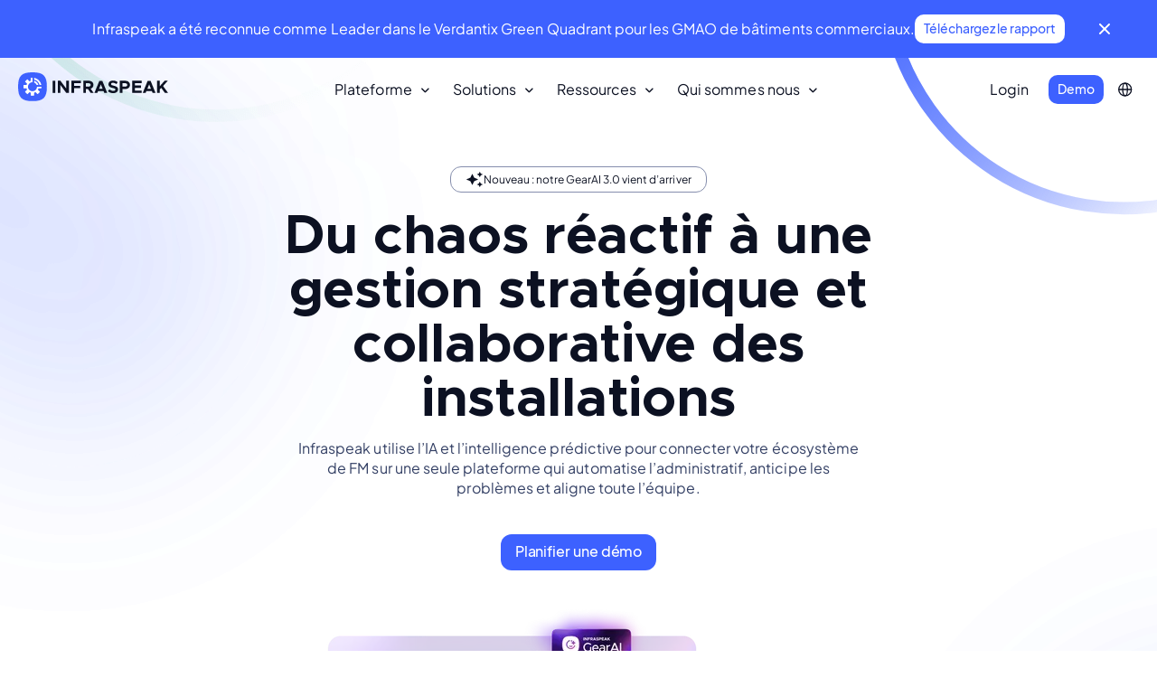

--- FILE ---
content_type: text/html;charset=utf-8
request_url: https://infraspeak.com/fr
body_size: 116465
content:
<!DOCTYPE html><html  dir="ltr" lang="fr-FR"><head><meta charset="utf-8">
<meta name="viewport" content="width=device-width, initial-scale=1">
<title>Logiciel de Facility Management Collaboratif • Infraspeak </title>
<script src="https://cs.iubenda.com/autoblocking/1632538.js" async></script>
<script src="//cdn.iubenda.com/cs/tcf/stub-v2.js" async></script>
<script src="//cdn.iubenda.com/cs/tcf/safe-tcf-v2.js" async></script>
<script src="//cdn.iubenda.com/cs/iubenda_cs.js" async></script>
<style>a,abbr,acronym,address,applet,article,aside,audio,b,big,blockquote,body,canvas,caption,center,cite,code,dd,del,details,dfn,div,dl,dt,em,embed,fieldset,figcaption,figure,footer,form,h1,h2,h3,h4,h5,h6,header,hgroup,html,i,iframe,img,ins,kbd,label,legend,li,mark,menu,nav,object,ol,output,p,pre,q,ruby,s,samp,section,small,span,strike,strong,sub,summary,sup,table,tbody,td,tfoot,th,thead,time,tr,tt,u,ul,var,video{border:0;font-size:100%;font:inherit;margin:0;padding:0;vertical-align:baseline}article,aside,details,figcaption,figure,footer,header,hgroup,menu,nav,section{display:block}body{line-height:1}ol,ul{list-style:none}blockquote,q{quotes:none}blockquote:after,blockquote:before,q:after,q:before{content:"";content:none}table{border-collapse:collapse;border-spacing:0}a{text-decoration:none}a,button{color:inherit}button{background:none;border:none;outline:none;padding:0}*{box-sizing:border-box;text-rendering:geometricPrecision;font-smooth:always;-webkit-font-smoothing:antialiased;-moz-osx-font-smoothing:grayscale}</style>
<style>@font-face{font-display:swap;font-family:Infraspeak Sans;font-style:normal;font-weight:900;src:url(/fonts/InfraspeakSans-Black.woff2) format("woff2"),url(/fonts/InfraspeakSans-Black.woff) format("woff")}@font-face{font-display:swap;font-family:Infraspeak Sans;font-style:normal;font-weight:700;src:url(/fonts/InfraspeakSans-Bold.woff2) format("woff2"),url(/fonts/InfraspeakSans-Bold.woff) format("woff")}@font-face{font-display:swap;font-family:Infraspeak Sans;font-style:italic;font-weight:700;src:url(/fonts/InfraspeakSans-BoldItalic.woff2) format("woff2"),url(/fonts/InfraspeakSans-BoldItalic.woff) format("woff")}@font-face{font-display:swap;font-family:Infraspeak Sans;font-style:normal;font-weight:300;src:url(/fonts/InfraspeakSans-Light.woff2) format("woff2"),url(/fonts/InfraspeakSans-Light.woff) format("woff")}@font-face{font-display:swap;font-family:Infraspeak Sans;font-style:normal;font-weight:400;src:url(/fonts/InfraspeakSans-Regular.woff2) format("woff2"),url(/fonts/InfraspeakSans-Regular.woff) format("woff")}@font-face{font-display:swap;font-family:Infraspeak Sans;font-style:italic;font-weight:400;src:url(/fonts/InfraspeakSans-RegularItalic.woff2) format("woff2"),url(/fonts/InfraspeakSans-RegularItalic.woff) format("woff")}@font-face{font-display:swap;font-family:Infraspeak Sans;font-style:normal;font-weight:500;src:url(/fonts/InfraspeakSans-Medium.woff2) format("woff2"),url(/fonts/InfraspeakSans-Medium.woff) format("woff")}@font-face{font-display:swap;font-family:Infraspeak Sans;font-style:normal;font-weight:200;src:url(/fonts/InfraspeakSans-ExtraLight.woff2) format("woff2"),url(/fonts/InfraspeakSans-ExtraLight.woff) format("woff")}@font-face{font-display:swap;font-family:Plus Jakarta Sans;font-style:normal;font-weight:700;src:url(/fonts/PlusJakartaSans-Bold.woff2) format("woff2"),url(/fonts/PlusJakartaSans-Bold.woff) format("woff")}@font-face{font-display:swap;font-family:Plus Jakarta Sans;font-style:italic;font-weight:600;src:url(/fonts/PlusJakartaSans-SemiBoldItalic.woff2) format("woff2"),url(/fonts/PlusJakartaSans-SemiBoldItalic.woff) format("woff")}@font-face{font-display:swap;font-family:Plus Jakarta Sans;font-style:italic;font-weight:700;src:url(/fonts/PlusJakartaSans-BoldItalic.woff2) format("woff2"),url(/fonts/PlusJakartaSans-BoldItalic.woff) format("woff")}@font-face{font-display:swap;font-family:Plus Jakarta Sans;font-style:normal;font-weight:300;src:url(/fonts/PlusJakartaSans-Light.woff2) format("woff2"),url(/fonts/PlusJakartaSans-Light.woff) format("woff")}@font-face{font-display:swap;font-family:Plus Jakarta Sans;font-style:normal;font-weight:500;src:url(/fonts/PlusJakartaSans-Medium.woff2) format("woff2"),url(/fonts/PlusJakartaSans-Medium.woff) format("woff")}@font-face{font-display:swap;font-family:Plus Jakarta Sans;font-style:normal;font-weight:600;src:url(/fonts/PlusJakartaSans-SemiBold.woff2) format("woff2"),url(/fonts/PlusJakartaSans-SemiBold.woff) format("woff")}@font-face{font-display:swap;font-family:Plus Jakarta Sans;font-style:italic;font-weight:300;src:url(/fonts/PlusJakartaSans-LightItalic.woff2) format("woff2"),url(/fonts/PlusJakartaSans-LightItalic.woff) format("woff")}@font-face{font-display:swap;font-family:Plus Jakarta Sans;font-style:italic;font-weight:400;src:url(/fonts/PlusJakartaSans-Italic.woff2) format("woff2"),url(/fonts/PlusJakartaSans-Italic.woff) format("woff")}@font-face{font-display:swap;font-family:Plus Jakarta Sans;font-style:normal;font-weight:400;src:url(/fonts/PlusJakartaSans-Regular.woff2) format("woff2"),url(/fonts/PlusJakartaSans-Regular.woff) format("woff")}@font-face{font-display:swap;font-family:Plus Jakarta Sans;font-style:normal;font-weight:700;src:url(/fonts/PlusJakartaSans-ExtraBold.woff2) format("woff2"),url(/fonts/PlusJakartaSans-ExtraBold.woff) format("woff")}@font-face{font-display:swap;font-family:Plus Jakarta Sans;font-style:italic;font-weight:200;src:url(/fonts/PlusJakartaSans-ExtraLightItalic.woff2) format("woff2"),url(/fonts/PlusJakartaSans-ExtraLightItalic.woff) format("woff")}@font-face{font-display:swap;font-family:Plus Jakarta Sans;font-style:italic;font-weight:500;src:url(/fonts/PlusJakartaSans-MediumItalic.woff2) format("woff2"),url(/fonts/PlusJakartaSans-MediumItalic.woff) format("woff")}@font-face{font-display:swap;font-family:Plus Jakarta Sans;font-style:italic;font-weight:700;src:url(/fonts/PlusJakartaSans-ExtraBoldItalic.woff2) format("woff2"),url(/fonts/PlusJakartaSans-ExtraBoldItalic.woff) format("woff")}@font-face{font-display:swap;font-family:Plus Jakarta Sans;font-style:normal;font-weight:200;src:url(/fonts/PlusJakartaSans-ExtraLight.woff2) format("woff2"),url(/fonts/PlusJakartaSans-ExtraLight.woff) format("woff")}:root{--ff-infraspeak:"Infraspeak Sans",sans-serif;--ff-jakarta:"Plus Jakarta Sans",sans-serif;--fs-micro:.75rem;--fs-s:.875rem;--fs-m:1rem;--fs-l:1.125rem;--fs-xl:1.5rem;--fs-2xl:2rem;--fs-3xl:2.5rem;--fs-4xl:4rem;--fw-regular:400;--fw-medium:500;--fw-semibold:600;--fw-bold:700;--line-height-micro:1rem;--line-height-s:1.25rem;--line-height-m:1.375rem;--line-height-l:1.5rem;--line-height-xl:2rem;--line-height-2xl:2.5rem;--line-height-3xl:2.75rem;--line-height-4xl:3.875rem;--letter-spacing-tighter:-.015em;--letter-spacing-tight:-.005em;--letter-spacing-none:0;--letter-spacing-loose:.002em;--radii-xs:.375rem;--radii-s:.5rem;--radii-m:.625rem;--radii-l:.75rem;--radii-xl:1rem;--radii-2xl:1.25rem;--radii-3xl:62.4375rem;--space-0:0;--space-1:.0625rem;--space-1px:1px;--space-2:.125rem;--space-2px:2px;--space-4:.25rem;--space-4px:4px;--space-6:.375rem;--space-6px:6px;--space-8:.5rem;--space-8px:8px;--space-10:.625rem;--space-10px:10px;--space-12:.75rem;--space-12px:12px;--space-16:1rem;--space-16px:16px;--space-20:1.25rem;--space-20px:20px;--space-24:1.5rem;--space-24px:24px;--space-28:1.75rem;--space-28px:28px;--space-32:2rem;--space-32px:32px;--space-40:2.5rem;--space-40px:40px;--space-44:2.75rem;--space-44px:44px;--space-52:3.25rem;--space-52px:52px;--space-56:3.5rem;--space-56px:56px;--space-60:3.75rem;--space-60px:60px;--space-64:4rem;--space-64px:64px;--space-72:4.5rem;--space-72px:72px;--space-80:5rem;--space-80px:80px;--space-88:5.5rem;--space-88px:88px;--space-112:7rem;--space-112px:112px;--space-120:7.5rem;--space-120px:120px;--space-128:8rem;--space-128px:128px;--z-index-0:0;--z-index-1:100;--z-index-2:200;--z-index-3:300;--z-index-4:400;--z-index-5:500;--z-index-max:999;--transition-appearance:.2s ease;--transition-motion:.3s cubic-bezier(.2,1,.2,1);--transition-smooth:.4s cubic-bezier(.9,0,.05,1);--transition-in-out:.3s ease-in-out;--palette-black-hsl:0,0%,0%;--palette-black:hsla(var(--palette-black-hsl),1);--palette-white-hsl:0,0%,100%;--palette-white:hsla(var(--palette-white-hsl),1);--palette-grey-50-hsl:231,47%,97%;--palette-grey-50:hsla(var(--palette-grey-50-hsl),1);--palette-grey-100-hsl:225,44%,93%;--palette-grey-100:hsla(var(--palette-grey-100-hsl),1);--palette-grey-150-hsl:226,39%,89%;--palette-grey-150:hsla(var(--palette-grey-150-hsl),1);--palette-grey-200-hsl:227,35%,80%;--palette-grey-200:hsla(var(--palette-grey-200-hsl),1);--palette-grey-300-hsl:226,28%,70%;--palette-grey-300:hsla(var(--palette-grey-300-hsl),1);--palette-grey-400-hsl:226,20%,60%;--palette-grey-400:hsla(var(--palette-grey-400-hsl),1);--palette-grey-500-hsl:225,16%,50%;--palette-grey-500:hsla(var(--palette-grey-500-hsl),1);--palette-grey-600-hsl:227,24%,40%;--palette-grey-600:hsla(var(--palette-grey-600-hsl),1);--palette-grey-700-hsl:225,32%,30%;--palette-grey-700:hsla(var(--palette-grey-700-hsl),1);--palette-grey-800-hsl:226,39%,20%;--palette-grey-800:hsla(var(--palette-grey-800-hsl),1);--palette-grey-900-hsl:227,49%,9%;--palette-grey-900:hsla(var(--palette-grey-900-hsl),1);--palette-primary-100-hsl:230,100%,94%;--palette-primary-100:hsla(var(--palette-primary-100-hsl),1);--palette-primary-200-hsl:228,100%,90%;--palette-primary-200:hsla(var(--palette-primary-200-hsl),1);--palette-primary-300-hsl:229,100%,82%;--palette-primary-300:hsla(var(--palette-primary-300-hsl),1);--palette-primary-400-hsl:229,100%,72%;--palette-primary-400:hsla(var(--palette-primary-400-hsl),1);--palette-primary-500-hsl:229,100%,62%;--palette-primary-500:hsla(var(--palette-primary-500-hsl),1);--palette-primary-600-hsl:229,100%,52%;--palette-primary-600:hsla(var(--palette-primary-600-hsl),1);--palette-primary-700-hsl:229,100%,42%;--palette-primary-700:hsla(var(--palette-primary-700-hsl),1);--palette-primary-800-hsl:229,100%,32%;--palette-primary-800:hsla(var(--palette-primary-800-hsl),1);--palette-primary-900-hsl:229,100%,22%;--palette-primary-900:hsla(var(--palette-primary-900-hsl),1);--palette-primary-1000-hsl:229,100%,12%;--palette-primary-1000:hsla(var(--palette-primary-1000-hsl),1);--palette-secondary-100-hsl:149,76%,84%;--palette-secondary-100:hsla(var(--palette-secondary-100-hsl),1);--palette-secondary-200-hsl:150,75%,76%;--palette-secondary-200:hsla(var(--palette-secondary-200-hsl),1);--palette-secondary-300-hsl:150,75%,66%;--palette-secondary-300:hsla(var(--palette-secondary-300-hsl),1);--palette-secondary-400-hsl:150,74%,54%;--palette-secondary-400:hsla(var(--palette-secondary-400-hsl),1);--palette-secondary-500-hsl:150,75%,42%;--palette-secondary-500:hsla(var(--palette-secondary-500-hsl),1);--palette-secondary-600-hsl:150,75%,34%;--palette-secondary-600:hsla(var(--palette-secondary-600-hsl),1);--palette-secondary-700-hsl:150,74%,26%;--palette-secondary-700:hsla(var(--palette-secondary-700-hsl),1);--palette-secondary-800-hsl:150,74%,18%;--palette-secondary-800:hsla(var(--palette-secondary-800-hsl),1);--palette-secondary-900-hsl:149,76%,10%;--palette-secondary-900:hsla(var(--palette-secondary-900-hsl),1);--palette-secondary-1000-hsl:150,80%,2%;--palette-secondary-1000:hsla(var(--palette-secondary-1000-hsl),1);--palette-tertiary-100-hsl:263,90%,92%;--palette-tertiary-100:hsla(var(--palette-tertiary-100-hsl),1);--palette-tertiary-200-hsl:262,92%,86%;--palette-tertiary-200:hsla(var(--palette-tertiary-200-hsl),1);--palette-tertiary-300-hsl:261,92%,76%;--palette-tertiary-300:hsla(var(--palette-tertiary-300-hsl),1);--palette-tertiary-400-hsl:261,92%,66%;--palette-tertiary-400:hsla(var(--palette-tertiary-400-hsl),1);--palette-tertiary-500-hsl:261,92%,56%;--palette-tertiary-500:hsla(var(--palette-tertiary-500-hsl),1);--palette-tertiary-600-hsl:261,92%,46%;--palette-tertiary-600:hsla(var(--palette-tertiary-600-hsl),1);--palette-tertiary-700-hsl:261,92%,36%;--palette-tertiary-700:hsla(var(--palette-tertiary-700-hsl),1);--palette-tertiary-800-hsl:261,92%,26%;--palette-tertiary-800:hsla(var(--palette-tertiary-800-hsl),1);--palette-tertiary-900-hsl:262,93%,16%;--palette-tertiary-900:hsla(var(--palette-tertiary-900-hsl),1);--palette-tertiary-1000-hsl:261,93%,6%;--palette-tertiary-1000:hsla(var(--palette-tertiary-1000-hsl),1);--palette-yellow-100-hsl:46,97%,88%;--palette-yellow-100:hsla(var(--palette-yellow-100-hsl),1);--palette-yellow-200-hsl:46,96%,81%;--palette-yellow-200:hsla(var(--palette-yellow-200-hsl),1);--palette-yellow-300-hsl:46,96%,71%;--palette-yellow-300:hsla(var(--palette-yellow-300-hsl),1);--palette-yellow-400-hsl:46,96%,61%;--palette-yellow-400:hsla(var(--palette-yellow-400-hsl),1);--palette-yellow-500-hsl:46,96%,51%;--palette-yellow-500:hsla(var(--palette-yellow-500-hsl),1);--palette-yellow-600-hsl:46,96%,41%;--palette-yellow-600:hsla(var(--palette-yellow-600-hsl),1);--palette-yellow-700-hsl:46,96%,31%;--palette-yellow-700:hsla(var(--palette-yellow-700-hsl),1);--palette-yellow-800-hsl:46,96%,21%;--palette-yellow-800:hsla(var(--palette-yellow-800-hsl),1);--palette-yellow-900-hsl:46,97%,12%;--palette-yellow-900:hsla(var(--palette-yellow-900-hsl),1);--palette-yellow-1000-hsl:48,100%,2%;--palette-yellow-1000:hsla(var(--palette-yellow-1000-hsl),1);--palette-orange-100-hsl:22,100%,92%;--palette-orange-100:hsla(var(--palette-orange-100-hsl),1);--palette-orange-200-hsl:22,100%,86%;--palette-orange-200:hsla(var(--palette-orange-200-hsl),1);--palette-orange-300-hsl:23,98%,79%;--palette-orange-300:hsla(var(--palette-orange-300-hsl),1);--palette-orange-400-hsl:22,99%,69%;--palette-orange-400:hsla(var(--palette-orange-400-hsl),1);--palette-orange-500-hsl:22,99%,59%;--palette-orange-500:hsla(var(--palette-orange-500-hsl),1);--palette-orange-600-hsl:22,99%,49%;--palette-orange-600:hsla(var(--palette-orange-600-hsl),1);--palette-orange-700-hsl:22,99%,49%;--palette-orange-700:hsla(var(--palette-orange-700-hsl),1);--palette-orange-800-hsl:22,99%,29%;--palette-orange-800:hsla(var(--palette-orange-800-hsl),1);--palette-orange-900-hsl:23,100%,19%;--palette-orange-900:hsla(var(--palette-orange-900-hsl),1);--palette-orange-1000-hsl:22,100%,9%;--palette-orange-1000:hsla(var(--palette-orange-1000-hsl),1);--palette-red-100-hsl:0,87%,94%;--palette-red-100:hsla(var(--palette-red-100-hsl),1);--palette-red-200-hsl:359,87%,88%;--palette-red-200:hsla(var(--palette-red-200-hsl),1);--palette-red-300-hsl:359,88%,81%;--palette-red-300:hsla(var(--palette-red-300-hsl),1);--palette-red-400-hsl:359,86%,71%;--palette-red-400:hsla(var(--palette-red-400-hsl),1);--palette-red-500-hsl:359,87%,61%;--palette-red-500:hsla(var(--palette-red-500-hsl),1);--palette-red-600-hsl:359,87%,50%;--palette-red-600:hsla(var(--palette-red-600-hsl),1);--palette-red-700-hsl:359,87%,39%;--palette-red-700:hsla(var(--palette-red-700-hsl),1);--palette-red-800-hsl:359,87%,28%;--palette-red-800:hsla(var(--palette-red-800-hsl),1);--palette-red-900-hsl:359,86%,17%;--palette-red-900:hsla(var(--palette-red-900-hsl),1);--palette-red-1000-hsl:0,87%,6%;--palette-red-1000:hsla(var(--palette-red-1000-hsl),1);--palette-pink-100-hsl:349,94%,93%;--palette-pink-100:hsla(var(--palette-pink-100-hsl),1);--palette-pink-200-hsl:347,93%,88%;--palette-pink-200:hsla(var(--palette-pink-200-hsl),1);--palette-pink-300-hsl:348,93%,83%;--palette-pink-300:hsla(var(--palette-pink-300-hsl),1);--palette-pink-400-hsl:347,93%,73%;--palette-pink-400:hsla(var(--palette-pink-400-hsl),1);--palette-pink-500-hsl:348,93%,68%;--palette-pink-500:hsla(var(--palette-pink-500-hsl),1);--palette-pink-600-hsl:348,92%,55%;--palette-pink-600:hsla(var(--palette-pink-600-hsl),1);--palette-pink-700-hsl:348,93%,42%;--palette-pink-700:hsla(var(--palette-pink-700-hsl),1);--palette-pink-800-hsl:348,92%,29%;--palette-pink-800:hsla(var(--palette-pink-800-hsl),1);--palette-pink-900-hsl:347,93%,16%;--palette-pink-900:hsla(var(--palette-pink-900-hsl),1);--palette-pink-1000-hsl:349,90%,8%;--palette-pink-1000:hsla(var(--palette-pink-1000-hsl),1);--palette-cyan-100-hsl:208,100%,92%;--palette-cyan-100:hsla(var(--palette-cyan-100-hsl),1);--palette-cyan-200-hsl:208,100%,88%;--palette-cyan-200:hsla(var(--palette-cyan-200-hsl),1);--palette-cyan-300-hsl:207,100%,81%;--palette-cyan-300:hsla(var(--palette-cyan-300-hsl),1);--palette-cyan-400-hsl:207,100%,74%;--palette-cyan-400:hsla(var(--palette-cyan-400-hsl),1);--palette-cyan-500-hsl:207,100%,67%;--palette-cyan-500:hsla(var(--palette-cyan-500-hsl),1);--palette-cyan-600-hsl:207,100%,54%;--palette-cyan-600:hsla(var(--palette-cyan-600-hsl),1);--palette-cyan-700-hsl:207,100%,41%;--palette-cyan-700:hsla(var(--palette-cyan-700-hsl),1);--palette-cyan-800-hsl:207,100%,28%;--palette-cyan-800:hsla(var(--palette-cyan-800-hsl),1);--palette-cyan-900-hsl:207,100%,15%;--palette-cyan-900:hsla(var(--palette-cyan-900-hsl),1);--palette-cyan-1000-hsl:207,100%,7%;--palette-cyan-1000:hsla(var(--palette-cyan-1000-hsl),1);--inner-shadow:inset 0px -6px 20px rgba(40,80,230,.12);--inner-shadow-focus:inset 0px -6px 20px rgba(24,48,138,.12)}.theme-blue,.theme-dark,.theme-grey,.theme-light,.theme-purple{background-color:var(--color-background);color:var(--color-foreground)}.theme-blue:not([class*=" "]):not(.navbar-wrapper),.theme-dark:not([class*=" "]):not(.navbar-wrapper),.theme-grey:not([class*=" "]):not(.navbar-wrapper),.theme-light:not([class*=" "]):not(.navbar-wrapper),.theme-purple:not([class*=" "]):not(.navbar-wrapper){padding-bottom:var(--space-56px);padding-top:var(--space-56px)}@media (min-width:1024px){.theme-blue:not([class*=" "]):not(.navbar-wrapper),.theme-dark:not([class*=" "]):not(.navbar-wrapper),.theme-grey:not([class*=" "]):not(.navbar-wrapper),.theme-light:not([class*=" "]):not(.navbar-wrapper),.theme-purple:not([class*=" "]):not(.navbar-wrapper){padding-bottom:var(--space-112px);padding-top:var(--space-112px)}}.theme-blue:not([class*=" "]):not(.navbar-wrapper)>.container:first-child>:first-child,.theme-blue:not([class*=" "]):not(.navbar-wrapper)>:first-child,.theme-dark:not([class*=" "]):not(.navbar-wrapper)>.container:first-child>:first-child,.theme-dark:not([class*=" "]):not(.navbar-wrapper)>:first-child,.theme-grey:not([class*=" "]):not(.navbar-wrapper)>.container:first-child>:first-child,.theme-grey:not([class*=" "]):not(.navbar-wrapper)>:first-child,.theme-light:not([class*=" "]):not(.navbar-wrapper)>.container:first-child>:first-child,.theme-light:not([class*=" "]):not(.navbar-wrapper)>:first-child,.theme-purple:not([class*=" "]):not(.navbar-wrapper)>.container:first-child>:first-child,.theme-purple:not([class*=" "]):not(.navbar-wrapper)>:first-child{margin-top:0!important;padding-top:0!important}.theme-blue:not([class*=" "]):not(.navbar-wrapper)>.container:last-child>:last-child,.theme-blue:not([class*=" "]):not(.navbar-wrapper)>:last-child,.theme-dark:not([class*=" "]):not(.navbar-wrapper)>.container:last-child>:last-child,.theme-dark:not([class*=" "]):not(.navbar-wrapper)>:last-child,.theme-grey:not([class*=" "]):not(.navbar-wrapper)>.container:last-child>:last-child,.theme-grey:not([class*=" "]):not(.navbar-wrapper)>:last-child,.theme-light:not([class*=" "]):not(.navbar-wrapper)>.container:last-child>:last-child,.theme-light:not([class*=" "]):not(.navbar-wrapper)>:last-child,.theme-purple:not([class*=" "]):not(.navbar-wrapper)>.container:last-child>:last-child,.theme-purple:not([class*=" "]):not(.navbar-wrapper)>:last-child{margin-bottom:0!important;padding-bottom:0!important}.theme-blue:not([class*=" "]):first-child:not(.navbar-wrapper),.theme-dark:not([class*=" "]):first-child:not(.navbar-wrapper),.theme-grey:not([class*=" "]):first-child:not(.navbar-wrapper),.theme-light:not([class*=" "]):first-child:not(.navbar-wrapper),.theme-purple:not([class*=" "]):first-child:not(.navbar-wrapper){padding-top:0}.theme-blue:not([class*=" "]):last-child:not(.navbar-wrapper),.theme-dark:not([class*=" "]):last-child:not(.navbar-wrapper),.theme-grey:not([class*=" "]):last-child:not(.navbar-wrapper),.theme-light:not([class*=" "]):last-child:not(.navbar-wrapper),.theme-purple:not([class*=" "]):last-child:not(.navbar-wrapper){padding-bottom:0}.theme-light,:root{--color-background-hsl:var(--palette-white-hsl);--color-background:hsl(var(--color-background-hsl));--color-foreground:var(--palette-grey-900);--color-secondary:var(--palette-grey-700);--color-tertiary:var(--palette-grey-500);--color-green:var(--palette-secondary-500);--color-green-dark:var(--palette-secondary-600);--color-orange:var(--palette-orange-500);--color-orange-dark:var(--palette-orange-600);--color-red:var(--palette-red-500);--color-red-dark:var(--palette-red-600);--color-pink:var(--palette-pink-500);--color-pink-dark:var(--palette-pink-600);--color-purple:var(--palette-tertiary-500);--color-purple-dark:var(--palette-tertiary-600);--color-accent-hsl:var(--palette-primary-500-hsl);--color-accent:hsl(var(--color-accent-hsl));--color-accent-dark:var(--palette-primary-600);--color-accent-darker:var(--palette-primary-700);--color-accent-foreground:var(--palette-white);--color-focus:hsla(var(--palette-primary-200-hsl),.8);--color-smooth:hsla(var(--palette-grey-100-hsl),.7);--color-soft:var(--palette-grey-50);--color-card:var(--palette-white);--color-border-card:hsla(var(--palette-grey-100-hsl),.7);--color-border:var(--palette-grey-100);--color-border-dark:var(--palette-primary-300);--color-border-darker:var(--palette-primary-500);--color-squircle-background:var(--palette-white);--color-squircle-border:hsla(var(--palette-grey-100-hsl),.7);--color-squircle-soft-border:hsla(var(--palette-grey-100-hsl),.7);--color-blur:hsla(var(--palette-primary-500-hsl),.06);--color-highlight:hsla(var(--palette-primary-500-hsl),.6);--color-error:var(--palette-red-400);--color-error-secondary:var(--palette-red-400);--color-icon-blue:var(--palette-primary-500);--color-icon-blue-secondary:hsla(var(--palette-primary-100-hsl),.8);--color-icon-green:var(--palette-secondary-500);--color-icon-green-secondary:hsla(var(--palette-secondary-100-hsl),.4);--color-icon-purple:var(--palette-tertiary-500);--color-icon-purple-secondary:hsla(var(--palette-tertiary-100-hsl),.5);--color-icon-yellow:var(--palette-yellow-500);--color-icon-yellow-secondary:hsla(var(--palette-yellow-100-hsl),.5);--color-icon-orange:var(--palette-orange-500);--color-icon-orange-secondary:hsla(var(--palette-orange-100-hsl),.5);--color-icon-pink:var(--palette-pink-500);--color-icon-pink-secondary:hsla(var(--palette-pink-100-hsl),.5);--color-icon-cyan:var(--palette-cyan-500);--color-icon-cyan-secondary:hsla(var(--palette-cyan-100-hsl),.5);--color-icon-red:var(--palette-red-500);--color-icon-red-secondary:hsla(var(--palette-red-100-hsl),.5);--color-tooltip:var(--palette-grey-900);--shadow:0px 8px 12px rgba(15,24,41,.04);--shadow-focus:0px 0px 0px 4px #d8dffb}.theme-dark{--color-background-hsl:var(--palette-grey-900-hsl);--color-background:hsl(var(--color-background-hsl));--color-foreground:var(--palette-white);--color-secondary:hsla(var(--palette-grey-100-hsl),.8);--color-tertiary:var(--palette-grey-400);--color-accent-hsl:var(--palette-primary-500-hsl);--color-accent:hsl(var(--color-accent-hsl));--color-accent-dark:var(--palette-primary-600);--color-accent-darker:var(--palette-primary-700);--color-accent-foreground:var(--palette-white);--color-focus:hsla(var(--palette-primary-800),.6);--color-smooth:hsla(var(--palette-white-hsl),.08);--color-soft:hsla(var(--palette-white-hsl),.08);--color-card:hsla(var(--palette-white-hsl),.04);--color-border-card:hsla(var(--palette-grey-800-hsl),.2);--color-border:hsla(var(--palette-white-hsl),.12);--color-border-dark:var(--palette-primary-600);--color-border-darker:var(--palette-primary-500);--color-squircle-background:var(--palette-white);--color-squircle-border:var(--palette-white);--color-squircle-soft-border:var(--palette-grey-900);--color-blur:hsla(var(--palette-primary-500-hsl),.1);--color-highlight:hsla(var(--palette-white-hsl),.5);--color-error:var(--palette-red-400);--color-error-secondary:var(--palette-red-400);--color-icon-blue:var(--palette-primary-500);--color-icon-blue-secondary:var(--palette-primary-900);--color-icon-green:var(--palette-secondary-500);--color-icon-green-secondary:var(--palette-secondary-800);--color-icon-purple:var(--palette-tertiary-500);--color-icon-purple-secondary:var(--palette-tertiary-800);--color-tooltip:var(--palette-grey-800);--shadow:0px 16px 32px rgba(12,17,35,.12);--shadow-focus:0px 0px 0px 4px rgba(0,29,163,.6)}.theme-blue{--color-background-hsl:var(--palette-primary-500-hsl);--color-background:hsl(var(--color-background-hsl));--color-foreground:var(--palette-white);--color-secondary:var(--palette-grey-50);--color-tertiary:var(--palette-primary-300);--color-accent-hsl:var(--palette-white-hsl);--color-accent:hsl(var(--color-accent-hsl));--color-accent-dark:var(--palette-grey-50);--color-accent-darker:var(--palette-primary-100);--color-accent-foreground:var(--palette-primary-500);--color-focus:hsla(var(--palette-primary-400-hsl),.6);--color-smooth:hsla(var(--palette-white-hsl),.1);--color-soft:hsla(var(--palette-white-hsl),.06);--color-card:var(--palette-primary-400);--color-border-card:var(--palette-primary-400);--color-soft-border:hsla(var(--palette-primary-300-hsl),.4);--color-border:hsla(var(--palette-primary-300-hsl),.3);--color-border-dark:var(--palette-primary-200);--color-border-darker:var(--palette-primary-100);--color-squircle-background:var(--palette-white);--color-squircle-border:var(--palette-white);--color-squircle-soft-border:var(--palette-primary-500);--color-blur:hsla(var(--palette-white-hsl),.12);--color-highlight:hsla(var(--palette-white-hsl),.4);--color-error:var(--palette-red-400);--color-error-secondary:var(--palette-white);--color-icon-blue:var(--palette-primary-50);--color-icon-blue-secondary:hsla(var(--palette-primary-400-hsl),.8);--color-icon-green:var(--palette-primary-50);--color-icon-green-secondary:hsla(var(--palette-primary-400-hsl),.8);--color-icon-purple:var(--palette-primary-50);--color-icon-purple-secondary:hsla(var(--palette-primary-400-hsl),.8);--color-tooltip:var(--palette-primary-900);--shadow:0px 16px 32px rgba(12,17,35,.12);--shadow-focus:0px 0px 0px 4px rgba(112,138,255,.6)}.theme-purple{--color-background-hsl:var(--palette-tertiary-1000-hsl);--color-background:hsl(var(--color-background-hsl));--color-foreground:var(--palette-white);--color-secondary:var(--palette-grey-50);--color-tertiary:var(--palette-tertiary-100);--color-accent-hsl:var(--palette-white-hsl);--color-accent:hsl(var(--color-accent-hsl));--color-accent-dark:var(--palette-tertiary-100);--color-accent-darker:var(--palette-tertiary-200);--color-accent-foreground:var(--palette-tertiary-800);--color-focus:hsla(var(--palette-tertiary-500-hsl),.5);--color-smooth:hsla(var(--palette-white-hsl),.1);--color-soft:hsla(var(--palette-white-hsl),.1);--color-card:hsla(var(--palette-white-hsl),.06);--color-border-card:hsla(var(--palette-white-hsl),.04);--color-border:hsla(var(--palette-white-hsl),.16);--color-border-dark:var(--palette-tertiary-200);--color-border-darker:var(--palette-tertiary-100);--color-squircle-background:var(--palette-white);--color-squircle-border:var(--palette-white);--color-squircle-soft-border:var(--palette-tertiary-1000);--color-blur:hsla(var(--palette-white-hsl),.12);--color-highlight:hsla(var(--palette-white-hsl),.5);--color-error:var(--palette-red-400);--color-error-secondary:var(--palette-white);--color-icon-blue:var(--palette-tertiary-500);--color-icon-blue-secondary:var(--palette-tertiary-500);--color-icon-green:var(--palette-tertiary-50);--color-icon-green-secondary:var(--palette-tertiary-500);--color-icon-purple:var(--palette-tertiary-500);--color-icon-purple-secondary:var(--palette-tertiary-500);--color-tooltip:var(--palette-tertiary-900);--shadow:0px 16px 32px rgba(15,24,41,.12);--shadow-focus:0px 0px 0px 4px rgba(112,39,246,.6)}.theme-grey{--color-background-hsl:var(--palette-grey-50-hsl);--color-background:hsl(var(--color-background-hsl));--color-foreground:var(--palette-grey-900);--color-secondary:var(--palette-grey-700);--color-tertiary:var(--palette-grey-500);--color-green:var(--palette-secondary-500);--color-green-dark:var(--palette-secondary-600);--color-orange:var(--palette-orange-500);--color-orange-dark:var(--palette-orange-600);--color-red:var(--palette-red-500);--color-red-dark:var(--palette-red-600);--color-pink:var(--palette-pink-500);--color-pink-dark:var(--palette-pink-600);--color-purple:var(--palette-tertiary-500);--color-purple-dark:var(--palette-tertiary-600);--color-accent-hsl:var(--palette-primary-500-hsl);--color-accent:hsl(var(--color-accent-hsl));--color-accent-dark:var(--palette-primary-600);--color-accent-darker:var(--palette-primary-700);--color-accent-foreground:var(--palette-white);--color-focus:hsla(var(--palette-primary-200-hsl),.8);--color-smooth:hsla(var(--palette-grey-100-hsl),.7);--color-soft:var(--palette-grey-50);--color-card:var(--palette-white);--color-border-card:hsla(var(--palette-grey-100-hsl),.7);--color-border:var(--palette-grey-100);--color-border-dark:var(--palette-primary-300);--color-border-darker:var(--palette-primary-500);--color-squircle-background:var(--palette-white);--color-squircle-border:hsla(var(--palette-grey-100-hsl),.7);--color-squircle-soft-border:hsla(var(--palette-grey-100-hsl),.7);--color-blur:hsla(var(--palette-primary-500-hsl),.06);--color-highlight:hsla(var(--palette-primary-500-hsl),.6);--color-error:var(--palette-red-400);--color-error-secondary:var(--palette-red-400);--color-icon-blue:var(--palette-primary-500);--color-icon-blue-secondary:hsla(var(--palette-primary-100-hsl),.8);--color-icon-green:var(--palette-secondary-500);--color-icon-green-secondary:hsla(var(--palette-secondary-100-hsl),.4);--color-icon-purple:var(--palette-tertiary-500);--color-icon-purple-secondary:hsla(var(--palette-tertiary-100-hsl),.5);--color-tooltip:var(--palette-grey-900);--shadow:0px 8px 12px rgba(15,24,41,.04);--shadow-focus:0px 0px 0px 4px #d8dffb}.text-micro-regular{font-family:var(--ff-jakarta);font-size:var(--fs-micro);font-weight:var(--fw-regular);letter-spacing:var(--letter-spacing-loose);line-height:var(--line-height-micro)}.text-micro-medium{font-weight:var(--fw-medium)}.text-micro-medium,.text-micro-semibold{font-family:var(--ff-jakarta);font-size:var(--fs-micro);letter-spacing:var(--letter-spacing-tight);line-height:var(--line-height-micro)}.text-micro-semibold{font-weight:var(--fw-semibold)}.text-s-regular{font-family:var(--ff-jakarta);font-size:var(--fs-s);font-weight:var(--fw-regular);letter-spacing:var(--letter-spacing-loose);line-height:var(--line-height-s)}.text-s-medium{font-weight:var(--fw-medium)}.text-s-medium,.text-s-semibold{font-family:var(--ff-jakarta);font-size:var(--fs-s);letter-spacing:var(--letter-spacing-tight);line-height:var(--line-height-s)}.text-s-semibold{font-weight:var(--fw-semibold)}.text-m-regular{font-family:var(--ff-jakarta);font-size:var(--fs-m);font-weight:var(--fw-regular);letter-spacing:var(--letter-spacing-loose);line-height:var(--line-height-m)}.text-m-medium{font-weight:var(--fw-medium)}.text-m-medium,.text-m-semibold{font-family:var(--ff-jakarta);font-size:var(--fs-m);letter-spacing:var(--letter-spacing-tight);line-height:var(--line-height-m)}.text-m-semibold{font-weight:var(--fw-semibold)}.text-l-regular{font-family:var(--ff-jakarta);font-size:var(--fs-l);font-weight:var(--fw-regular);letter-spacing:var(--letter-spacing-loose);line-height:var(--line-height-l)}.text-l-semibold{font-weight:var(--fw-semibold)}.text-l-bold,.text-l-semibold{font-family:var(--ff-jakarta);font-size:var(--fs-l);letter-spacing:var(--letter-spacing-tight);line-height:var(--line-height-l)}.text-l-bold{font-weight:var(--fw-bold)}.text-xl-medium-jakarta{font-weight:var(--fw-medium)}.text-xl-medium-jakarta,.text-xl-semibold-jakarta{font-family:var(--ff-jakarta);font-size:var(--fs-xl);letter-spacing:var(--letter-spacing-tight);line-height:var(--line-height-xl)}.text-xl-semibold-jakarta{font-weight:var(--fw-semibold)}.text-xl-infraspeak{font-family:var(--ff-infraspeak);font-size:var(--fs-xl);font-weight:var(--fw-bold);letter-spacing:var(--letter-spacing-tighter);line-height:var(--line-height-xl)}.text-2xl-semibold-jakarta{font-family:var(--ff-jakarta);font-size:var(--fs-2xl);font-weight:var(--fw-semibold);letter-spacing:var(--letter-spacing-none);line-height:var(--line-height-2xl)}.text-2xl-infraspeak{font-size:var(--fs-2xl);line-height:var(--line-height-2xl)}.text-2xl-infraspeak,.text-3xl{font-family:var(--ff-infraspeak);font-weight:var(--fw-bold);letter-spacing:var(--letter-spacing-tighter)}.text-3xl{font-size:var(--fs-3xl);line-height:var(--line-height-3xl)}.text-4xl{font-size:var(--fs-4xl);letter-spacing:var(--letter-spacing-tighter);line-height:var(--line-height-4xl)}.text-4xl,.tt-7xl{font-family:var(--ff-infraspeak);font-weight:var(--fw-bold)}.tt-7xl{font-size:4rem;letter-spacing:var(--letter-spacing-tight);line-height:1}@media screen and (max-width:480px){.tt-7xl{font-size:2.5rem}}.tt-6xl{font-family:var(--ff-infraspeak);font-size:3.75rem;font-weight:var(--fw-bold);letter-spacing:var(--letter-spacing-tight);line-height:1}@media screen and (max-width:480px){.tt-6xl{font-size:2.25rem}}.tt-5xl{font-family:var(--ff-infraspeak);font-size:3rem;font-weight:var(--fw-bold);letter-spacing:var(--letter-spacing-tight);line-height:1}@media screen and (max-width:480px){.tt-5xl{font-size:2rem}}.tt-4xl{font-family:var(--ff-infraspeak);font-size:2.25rem;font-weight:var(--fw-bold);letter-spacing:var(--letter-spacing-tight);line-height:2.5rem}@media screen and (max-width:480px){.tt-4xl{font-size:1.75rem;line-height:1}}.tt-3xl{font-family:var(--ff-infraspeak);font-size:1.875rem;font-weight:var(--fw-semibold);letter-spacing:var(--letter-spacing-tight);line-height:2.25rem}@media screen and (max-width:480px){.tt-3xl{font-size:1.5rem;line-height:1}}.tt-2xl{font-family:var(--ff-infraspeak);font-size:1.5rem;font-weight:var(--fw-semibold);letter-spacing:var(--letter-spacing-tight);line-height:2rem}@media screen and (max-width:480px){.tt-2xl{font-size:1.25rem;line-height:1}}.tt-xl{font-family:var(--ff-infraspeak);font-size:1.25rem;font-weight:var(--fw-semibold);letter-spacing:var(--letter-spacing-tight);line-height:1.75rem}@media screen and (max-width:480px){.tt-xl{font-size:1rem;line-height:1.2}}.tt-base{font-family:var(--ff-infraspeak);font-size:var(--fs-m);font-weight:var(--fw-semibold);letter-spacing:var(--letter-spacing-tight);line-height:var(--line-height-m)}.capitalize{text-transform:capitalize}.mb-4{margin-bottom:var(--space-4)}.mx-auto{margin-left:auto;margin-right:auto}.mt-24{margin-top:var(--space-24)}.py{padding-bottom:var(--py,var(--space-16))!important;padding-top:var(--py,var(--space-16))!important}.block{display:block}.inline-block{display:inline-block}.flex{display:flex}.align-items-center{align-items:center}.space-between{justify-content:space-between}.gap{gap:var(--gap,1rem)}.gap-4{gap:var(--space-4)}.container{--layout-container-padding:var(--space-20);margin:0 auto;max-width:1280px;padding:0 var(--layout-container-padding);position:relative;z-index:var(--z-index-2)}.flow>*+*{margin-top:var(--flow-gap,var(--space-16))}.link{border:1px solid transparent;border-radius:var(--radii-xs);padding:.0625rem .25rem .1875rem;transition:color var(--transition-appearance),border var(--transition-appearance),box-shadow var(--transition-appearance),opacity var(--transition-appearance)}.link:hover{color:var(--color-accent)}.link:active{color:var(--color-accent-dark)}.link:disabled{opacity:.3}.link:focus{border-color:var(--color-border-darker);box-shadow:var(--shadow-focus)}.clickable{cursor:pointer;transition:opacity var(--transition-appearance)}.clickable:hover{opacity:.7}.clickable:active{opacity:.3}.elevated-link{position:relative}.elevated-link a[href]{position:static;z-index:1}.elevated-link a[href][data-elevated]:before{content:"";height:100%;left:0;position:absolute;top:0;width:100%}@media (max-width:1023px){.lg{display:none!important}}@media (min-width:1024px){.hidden-lg{display:none!important}}.icon-color-blue{--icon-color:var(--color-icon-blue);--icon-secondary-color:var(--color-icon-blue-secondary)}.icon-color-green{--icon-color:var(--color-icon-green);--icon-secondary-color:var(--color-icon-green-secondary)}.icon-color-purple{--icon-color:var(--color-icon-purple);--icon-secondary-color:var(--color-icon-purple-secondary)}.icon-color-yellow{--icon-color:var(--color-icon-yellow);--icon-secondary-color:var(--color-icon-yellow-secondary)}.icon-color-orange{--icon-color:var(--color-icon-orange);--icon-secondary-color:var(--color-icon-orange-secondary)}.icon-color-pink{--icon-color:var(--color-icon-pink);--icon-secondary-color:var(--color-icon-pink-secondary)}.icon-color-cyan{--icon-color:var(--color-icon-cyan);--icon-secondary-color:var(--color-icon-cyan-secondary)}.icon-color-red{--icon-color:var(--color-icon-red);--icon-secondary-color:var(--color-icon-red-secondary)}.icon-color-highlight{--icon-color:var(--color-secondary);--icon-secondary-color:hsla(var(--color-border-hsl),.12)}.no-bg{background-color:transparent}.absolute{position:absolute}.relative{position:relative}.z-index-1{z-index:var(--z-index-1)}.z-index-2{z-index:var(--z-index-2)}.z-index-3{z-index:var(--z-index-3)}.z-index-4{z-index:var(--z-index-4)}.z-index-5{z-index:var(--z-index-5)}.z-index-max{z-index:var(--z-index-max)}@keyframes spin{0%{transform:rotate(0)}to{transform:rotate(1turn)}}@keyframes pattern-fade{0%{fill-opacity:0}50%{fill-opacity:.5}to{fill-opacity:0}}@keyframes fade-in{0%{opacity:0}to{opacity:1}}@keyframes scale-fade-in{0%{opacity:0;transform:scale(.5)}to{opacity:1;transform:scale(1)}}:root{background-color:var(--color-background);color:var(--color-foreground)}:root:not([class*=" "]):not(.navbar-wrapper){padding-bottom:var(--space-56px);padding-top:var(--space-56px)}@media (min-width:1024px){:root:not([class*=" "]):not(.navbar-wrapper){padding-bottom:var(--space-112px);padding-top:var(--space-112px)}}:root:not([class*=" "]):not(.navbar-wrapper)>.container:first-child>:first-child,:root:not([class*=" "]):not(.navbar-wrapper)>:first-child{margin-top:0!important;padding-top:0!important}:root:not([class*=" "]):not(.navbar-wrapper)>.container:last-child>:last-child,:root:not([class*=" "]):not(.navbar-wrapper)>:last-child{margin-bottom:0!important;padding-bottom:0!important}:root:not([class*=" "]):first-child:not(.navbar-wrapper){padding-top:0}:root:not([class*=" "]):last-child:not(.navbar-wrapper){padding-bottom:0}body{background-color:var(--color-background);color:var(--color-foreground);font-family:var(--ff-jakarta);font-size:var(--fs-m);font-weight:var(--fw-regular);letter-spacing:var(--letter-spacing-loose);line-height:var(--line-height-m);position:relative}</style>
<style>div[data-v-a243fcae]{align-items:center;display:grid;justify-items:center;place-items:center}</style>
<style>.btn[data-v-6a9bef51]{align-items:center;cursor:pointer;display:inline-flex;flex-direction:row;justify-content:center;position:relative;transition:background var(--transition-appearance),box-shadow var(--transition-appearance),border var(--transition-appearance)}.btn[data-v-6a9bef51]:not(:disabled):focus{box-shadow:var(--shadow-focus)}.btn[data-v-6a9bef51]:disabled{cursor:not-allowed;opacity:.3}.btn-primary[data-v-6a9bef51]{background:var(--color-accent);color:var(--color-accent-foreground);padding:40px}.btn-primary[data-v-6a9bef51]:not(:disabled):hover{background:var(--color-accent-dark)}.btn-primary[data-v-6a9bef51]:not(:disabled):active{background:var(--color-accent-darker)}.btn-ghost[data-v-6a9bef51]{border:1px solid var(--color-border);color:var(--color-foreground)}.btn-ghost[data-v-6a9bef51]:not(:disabled):hover{border-color:var(--color-border-dark)}.btn-ghost[data-v-6a9bef51]:not(:disabled):active{border-color:var(--color-border-darker)}.btn-ghostdark[data-v-6a9bef51]{border:1px solid var(--palette-grey-300);color:var(--color-foreground)}.btn-ghostdark[data-v-6a9bef51]:not(:disabled):hover{border-color:var(--color-border-dark)}.btn-ghostdark[data-v-6a9bef51]:not(:disabled):active{border-color:var(--color-border-darker)}.btn-green[data-v-6a9bef51]{background:var(--color-green);color:#fff}.btn-green[data-v-6a9bef51]:not(:disabled):active,.btn-green[data-v-6a9bef51]:not(:disabled):hover{background:var(--color-green-dark)}.btn-orange[data-v-6a9bef51]{background:var(--color-orange);color:#fff}.btn-orange[data-v-6a9bef51]:not(:disabled):active,.btn-orange[data-v-6a9bef51]:not(:disabled):hover{background:var(--color-orange-dark)}.btn-red[data-v-6a9bef51]{background:var(--color-red);color:#fff}.btn-red[data-v-6a9bef51]:not(:disabled):active,.btn-red[data-v-6a9bef51]:not(:disabled):hover{background:var(--color-red-dark)}.btn-purple[data-v-6a9bef51]{background:var(--color-purple);color:#fff}.btn-purple[data-v-6a9bef51]:not(:disabled):active,.btn-purple[data-v-6a9bef51]:not(:disabled):hover{background:var(--color-purple-dark)}.btn-white[data-v-6a9bef51]{background:#fff;color:var(--color-accent)}.btn-white[data-v-6a9bef51]:not(:disabled):active,.btn-white[data-v-6a9bef51]:not(:disabled):hover{background:var(--color-secondary)}.btn-white-blue[data-v-6a9bef51]{background:#fff;border:1px solid var(--color-border);color:var(--color-accent)}.btn-white-blue[data-v-6a9bef51]:not(:disabled):active,.btn-white-blue[data-v-6a9bef51]:not(:disabled):hover{background:var(--color-secondary)}.btn-pink[data-v-6a9bef51]{background:var(--color-pink);color:#fff}.btn-pink[data-v-6a9bef51]:not(:disabled):active,.btn-pink[data-v-6a9bef51]:not(:disabled):hover{background:var(--color-pink-dark)}.btn-s[data-v-6a9bef51]{border-radius:var(--radii-m);gap:var(--space-4);padding:.3125rem var(--space-10) .4375rem}.btn-m[data-v-6a9bef51]{border-radius:var(--radii-l);gap:var(--space-8);padding:var(--space-8) var(--space-16) var(--space-10)}.btn-has-icon.btn-s[data-v-6a9bef51]{padding:.3125rem var(--space-12) var(--space-6) var(--space-6)}@media (min-width:480px){.btn-has-icon.btn-s[data-v-6a9bef51]{padding:.3125rem var(--space-12) var(--space-6) var(--space-10)}}.btn-has-icon.btn-m[data-v-6a9bef51]{padding:var(--space-8) var(--space-16) var(--space-10) var(--space-12)}.btn-empty-text.btn-s[data-v-6a9bef51]{padding:var(--space-6)}.btn-empty-text.btn-m[data-v-6a9bef51]{padding:var(--space-10)}.btn-loading .icon[data-v-6a9bef51]{animation:spin 1s linear infinite}.icon[data-v-6a9bef51]{align-items:center;display:flex;flex-shrink:0;justify-content:center}.notifications[data-v-6a9bef51]{align-items:center;background-color:var(--color-accent);border:2px solid var(--color-background);border-radius:var(--radii-3xl);display:grid;justify-items:center;overflow:hidden;padding:.125rem .5rem;place-items:center;position:absolute;right:0;top:0;transform:translate(35%,-30%)}.btn-s .notifications[data-v-6a9bef51]{transform:translate(45%,-40%)}.btn-m .notifications[data-v-6a9bef51]{transform:translate(35%,-30%)}</style>
<style>.richtext-button[data-v-a8a3d9d4]{margin-top:var(--size-12)}</style>
<style>.tag[data-v-5f85fe3a]{align-items:center;background-color:var(--color-smooth);border:1px solid transparent;color:var(--color-secondary);cursor:pointer;display:inline-flex;font-family:var(--ff-jakarta);font-size:var(--fs-s);font-weight:var(--fw-medium);letter-spacing:var(--letter-spacing-tight);line-height:var(--line-height-s);transition:background var(--transition-appearance),color var(--transition-appearance),border var(--transition-appearance),box-shadow var(--transition-appearance),opacity var(--transition-appearance)}.tag[data-v-5f85fe3a]:not(:disabled):not(.tag-title):hover{background-color:var(--color-focus)}.tag.tag-selected[data-v-5f85fe3a]:not(:disabled):not(.tag-title),.tag[data-v-5f85fe3a]:not(:disabled):not(.tag-title):active{background-color:var(--color-accent);color:var(--color-accent-foreground)}.tag[data-v-5f85fe3a]:not(:disabled):not(.tag-title):focus{border-color:var(--color-border-dark);box-shadow:var(--shadow-focus)}.tag[data-v-5f85fe3a]:disabled{cursor:not-allowed;opacity:.4}.tag-title[data-v-5f85fe3a]{cursor:default}.tag-s[data-v-5f85fe3a]{border-radius:var(--radii-s);padding:.0625rem .375rem .1875rem}.tag-m[data-v-5f85fe3a]{border-radius:var(--radii-m);padding:.3125rem .625rem .4375rem}.tag-m.tag-selected[data-v-5f85fe3a]:not(.tag-title){gap:.25rem;padding:.3125rem .5rem .3125rem .625rem}.tag-m.tag-loading[data-v-5f85fe3a]:not(.tag-title){gap:.375rem;padding:.3125rem .625rem .3125rem .5rem}.tag-m.tag-loading:not(.tag-title) .loader[data-v-5f85fe3a]{animation:spin 1s linear infinite}.icon[data-v-5f85fe3a]{align-items:center;display:flex;flex-shrink:0;justify-content:center}</style>
<style>.richtext[data-v-50b89038]>h1{font-family:var(--ff-infraspeak);font-size:var(--fs-4xl);font-weight:var(--fw-bold);letter-spacing:var(--letter-spacing-tighter);line-height:var(--line-height-4xl);padding-bottom:var(--space-24)}.richtext[data-v-50b89038]>h2{font-family:var(--ff-infraspeak);font-size:var(--fs-3xl);font-weight:var(--fw-bold);letter-spacing:var(--letter-spacing-tighter);line-height:var(--line-height-3xl);padding-bottom:var(--space-24)}.richtext[data-v-50b89038]>h3{font-family:var(--ff-infraspeak);font-size:var(--fs-2xl);font-weight:var(--fw-bold);letter-spacing:var(--letter-spacing-tighter);line-height:var(--line-height-2xl);padding-bottom:var(--space-24)}.richtext[data-v-50b89038]>h4{font-family:var(--ff-infraspeak);font-size:var(--fs-xl);font-weight:var(--fw-bold);letter-spacing:var(--letter-spacing-tighter);line-height:var(--line-height-xl);padding-bottom:var(--space-12)}.richtext[data-v-50b89038]>h5{font-family:var(--ff-jakarta);font-size:var(--fs-l);font-weight:var(--fw-semibold);letter-spacing:var(--letter-spacing-tight);line-height:var(--line-height-l);padding-bottom:var(--space-8)}.richtext[data-v-50b89038]>h6{font-family:var(--ff-jakarta);font-size:var(--fs-m);font-weight:var(--fw-semibold);letter-spacing:var(--letter-spacing-tight);line-height:var(--line-height-m);padding-bottom:var(--space-8)}.richtext[data-v-50b89038]>p{font-family:var(--ff-jakarta);font-size:var(--fs-l);font-weight:var(--fw-regular);letter-spacing:var(--letter-spacing-loose);line-height:var(--line-height-l);padding-bottom:var(--space-24);white-space:pre-wrap;word-break:normal}.richtext[data-v-50b89038]>p>b{font-weight:500}.richtext[data-v-50b89038]>ol{list-style:decimal;padding-left:var(--space-16px)}.richtext[data-v-50b89038]>ol li{padding-left:var(--space-4px)}.richtext[data-v-50b89038]>ol ::marker{color:var(--color-accent-dark);font-family:var(--ff-jakarta);font-size:var(--fs-l);font-weight:var(--fw-semibold);letter-spacing:var(--letter-spacing-tight);line-height:var(--line-height-l);transform:translate(1rem)}.richtext[data-v-50b89038]>ul{padding-bottom:var(--space-24)}.richtext[data-v-50b89038]>ul li{font-family:var(--ff-jakarta);font-size:var(--fs-m);font-weight:var(--fw-regular);letter-spacing:var(--letter-spacing-loose);line-height:var(--line-height-m);margin-top:var(--space-12);padding-left:var(--space-16px);position:relative}.richtext[data-v-50b89038]>ul li:before{background-color:var(--color-icon-blue);border-radius:2px;content:"";height:6px;left:0;position:absolute;top:10px;width:6px}.richtext[data-v-50b89038]>li{font-family:var(--ff-jakarta);font-size:var(--fs-m);font-weight:var(--fw-regular);letter-spacing:var(--letter-spacing-loose);line-height:var(--line-height-m)}.richtext[data-v-50b89038]>hr{border-bottom:1px dashed var(--palette-grey-300);border-top:none;color:transparent;margin:var(--space-32) 0}.richtext[data-v-50b89038]>img{border-radius:var(--radii-l);max-height:800px;-o-object-fit:cover;object-fit:cover;width:100%}.richtext[data-v-50b89038]>a{border:1px solid transparent;border-radius:var(--radii-xs);padding:.0625rem .25rem .1875rem;transition:color var(--transition-appearance),border var(--transition-appearance),box-shadow var(--transition-appearance),opacity var(--transition-appearance)}.richtext[data-v-50b89038]>a:hover{color:var(--color-accent)}.richtext[data-v-50b89038]>a:active{color:var(--color-accent-dark)}.richtext[data-v-50b89038]>a:disabled{opacity:.3}.richtext[data-v-50b89038]>a:focus{border-color:var(--color-border-darker);box-shadow:var(--shadow-focus)}.richtext[data-v-50b89038]>a{padding:0;text-decoration:underline}.richtext[data-v-50b89038]>.component{display:none}.richtext[data-v-50b89038]>.component--tag{margin-bottom:var(--space-24)}.richtext[data-v-50b89038]>.component--grid .grid{grid-template-columns:repeat(2,1fr)}@media (max-width:767px){.richtext[data-v-50b89038]>.component--grid .grid{grid-template-columns:auto}}.richtext.richsmall[data-v-50b89038]>p{font-size:1rem!important}.richtext.richpadding[data-v-50b89038]>p{padding-bottom:0!important}</style>
<style>.about-us-highlight-section[data-v-4b03c89d]{padding:var(--space-120px) 0}@media (min-width:1024px){.container[data-v-4b03c89d]{display:grid;grid-template-columns:35% 1fr;grid-gap:max(16px,min(5vw,150px));align-items:center;gap:max(16px,min(5vw,150px))}.text[data-v-4b03c89d]{max-width:400px}}.text h2[data-v-4b03c89d]{margin-top:var(--space-16)}.text p[data-v-4b03c89d]{color:var(--color-secondary);margin-top:var(--space-8)}.text .richtext[data-v-4b03c89d]{margin-top:var(--space-12)}.text .richtext[data-v-4b03c89d] li{color:var(--color-secondary)}.text .richtext[data-v-4b03c89d] li:not(:first-child){margin-top:var(--space-10)}img[data-v-4b03c89d]{border-radius:var(--radii-xl);margin-top:var(--space-32);max-height:200px;-o-object-fit:cover;object-fit:cover;position:relative;width:100%;z-index:var(--z-index-2)}@media (min-width:1024px){img[data-v-4b03c89d]{max-height:420px}}.teleport-wrapper-about-us-highlight-section[data-v-4b03c89d]{height:9999px;left:0;max-height:100%;overflow:hidden;pointer-events:none;position:absolute;top:0;width:100%;z-index:var(--z-index-1)}.teleport-wrapper-about-us-highlight-section svg[data-v-4b03c89d]{position:absolute;right:0;transform:translate(500px) translateY(-750px)}@media (min-width:1024px){.teleport-wrapper-about-us-highlight-section svg[data-v-4b03c89d]{transform:translate(100px) translateY(-650px)}}</style>
<style>.squircle-wrapper[data-v-f9e0510b]{position:relative}.centered[data-v-f9e0510b]{align-items:center;display:grid;justify-items:center;left:50%;place-items:center;position:absolute;top:50%;transform:translate(-50%,-50%)}svg[data-v-f9e0510b]{filter:drop-shadow(var(--shadow))}.squircle-default path[data-v-f9e0510b]{fill:var(--color-squircle-background);stroke:var(--color-squircle-border)}.squircle-card path[data-v-f9e0510b]{fill:var(--color-background);stroke:var(--color-squircle-soft-border)}.squircle-highlight path[data-v-f9e0510b]{fill:var(--color-card);stroke:var(--color-border-card)}</style>
<style>.wrapper[data-v-9a4ec82e]{color:--palette-;overflow:hidden;padding-top:6.25rem}.wrapper>svg[data-v-9a4ec82e]{display:none}.animated-section-title[data-v-9a4ec82e]{justify-content:space-between;text-align:left}.tag-wrapper[data-v-9a4ec82e]{grid-column:1/3;padding-bottom:var(--space-24)}.body p[data-v-9a4ec82e]{color:var(--color-secondary)}.body .btn[data-v-9a4ec82e]{margin-top:var(--space-20)}@media (min-width:1024px){.wrapper[data-v-9a4ec82e]{position:relative}.wrapper>svg[data-v-9a4ec82e]{display:block;position:absolute;right:-10px;top:calc(50% + 3.125rem);transform:translateY(-50%)}.animated-section-title[data-v-9a4ec82e]{display:grid;grid-template-columns:40% 45%}}</style>
<style>.capabilities-conversion-card[data-v-64dd5012]{align-items:flex-start;border-radius:var(--radii-xl);display:flex;flex-direction:column;overflow:hidden;padding:var(--space-40);padding-bottom:0}h2[data-v-64dd5012]{font-family:var(--ff-infraspeak);font-size:var(--fs-xl);font-weight:var(--fw-bold);letter-spacing:var(--letter-spacing-tighter);line-height:var(--line-height-xl)}p[data-v-64dd5012]{color:var(--color-secondary);margin-top:var(--space-8)}a[data-v-64dd5012]{margin-top:var(--space-24)}.image[data-v-64dd5012]{align-self:center;display:block;margin-top:var(--space-32);width:max(300px,min(100%,500px))}.squircle[data-v-64dd5012],svg[data-v-64dd5012]{display:none}@media (min-width:1024px){.capabilities-conversion-card[data-v-64dd5012]{flex-direction:row;padding:var(--space-60);position:relative}.text[data-v-64dd5012]{flex-basis:37.5%}h2[data-v-64dd5012]{font-family:var(--ff-infraspeak);font-size:var(--fs-2xl);font-weight:var(--fw-bold);letter-spacing:var(--letter-spacing-tighter);line-height:var(--line-height-2xl)}p[data-v-64dd5012]{margin-top:var(--space-16)}.image[data-v-64dd5012]{height:85%;-o-object-fit:contain;object-fit:contain;-o-object-position:bottom right;object-position:bottom right;position:absolute;right:var(--space-60);width:50%}.image.align-center[data-v-64dd5012]{bottom:0;margin:auto 0;top:0}.image.align-top[data-v-64dd5012]{bottom:auto;margin-bottom:auto;margin-top:0;top:0}.image.align-bottom[data-v-64dd5012]{bottom:0;margin-bottom:0;margin-top:auto;top:auto}svg[data-v-64dd5012]{left:70%;top:0;transform:translateY(-80%)}.squircle[data-v-64dd5012],svg[data-v-64dd5012]{display:block;position:absolute}.squircle[data-v-64dd5012]{left:0;opacity:0;top:8px}}</style>
<style>.capabilities-highlight-card[data-v-9f272bbf]{background-color:var(--palette-primary-700);border-radius:var(--radii-xl);overflow:hidden}.capabilities-highlight-card .text[data-v-9f272bbf]{padding:var(--space-20)}.capabilities-highlight-card h2[data-v-9f272bbf]{font-family:var(--ff-infraspeak);font-size:var(--fs-xl);font-weight:var(--fw-bold);letter-spacing:var(--letter-spacing-tighter);line-height:var(--line-height-xl)}.capabilities-highlight-card p[data-v-9f272bbf]{color:var(--color-secondary);margin-top:var(--space-8);white-space:pre-wrap}.capabilities-highlight-card img[data-v-9f272bbf]{height:100%;margin-bottom:calc(var(--space-8px)*-1);margin-left:var(--space-2px);margin-top:var(--space-12);-o-object-fit:contain;object-fit:contain;-o-object-position:bottom left;object-position:bottom left;width:100%}@media (min-width:1024px){.capabilities-highlight-card[data-v-9f272bbf]{align-items:center;display:grid;grid-template-columns:1fr 1fr;justify-content:space-between}.capabilities-highlight-card .text[data-v-9f272bbf]{padding:var(--space-60)}.capabilities-highlight-card h2[data-v-9f272bbf]{font-family:var(--ff-infraspeak);font-size:var(--fs-2xl);font-weight:var(--fw-bold);letter-spacing:var(--letter-spacing-tighter);line-height:var(--line-height-2xl)}.capabilities-highlight-card p[data-v-9f272bbf]{margin-top:var(--space-16)}.capabilities-highlight-card img[data-v-9f272bbf]{align-self:end;margin:0;margin-bottom:calc(var(--space-2px)*-1);margin-left:var(--space-2px)}}</style>
<style>.capabilities-highlight-section[data-v-516cb748]{gap:var(--space-12);padding:var(--space-16) 0}.card-1[data-v-516cb748]{background-color:var(--palette-primary-700);border-radius:var(--space-16);padding:var(--space-20);padding-bottom:0}.card-1 .text[data-v-516cb748]{max-width:25rem}.card-1 .text .title[data-v-516cb748]{font-family:var(--ff-infraspeak);font-size:var(--fs-xl);font-weight:var(--fw-bold);letter-spacing:var(--letter-spacing-tighter);line-height:var(--line-height-xl);max-width:12.5rem}.card-1 .text .body[data-v-516cb748]{margin-top:var(--space-8)}.card-1 .text ul[data-v-516cb748]{margin-top:var(--space-16)}.card-1 .text ul li[data-v-516cb748]:before{content:"•";margin-right:var(--space-12)}.card-1 img[data-v-516cb748]{margin:0 auto;margin-top:var(--space-32);max-width:100%}.card-2[data-v-516cb748]{border:1px solid var(--color-border-card);border-radius:var(--space-16);margin-top:var(--space-12);overflow:hidden;padding:var(--space-20);padding-bottom:var(--space-32);position:relative}.card-2 .title[data-v-516cb748]{font-family:var(--ff-infraspeak);font-size:var(--fs-xl);font-weight:var(--fw-bold);letter-spacing:var(--letter-spacing-tighter);line-height:var(--line-height-xl)}.card-2 .body[data-v-516cb748]{margin-top:var(--space-8)}.card-2 button[data-v-516cb748]{margin-top:var(--space-24)}.card-2 svg[data-v-516cb748]{bottom:-497px;position:absolute;right:-897px;width:1400px}.card-2 .squircle[data-v-516cb748]{left:0;opacity:0;position:absolute;top:0;z-index:var(--z-index-1)}.card-2 .squircle-1[data-v-516cb748],.card-2 .squircle-2[data-v-516cb748]{--icon-color:var(--color-icon-green)}.card-2 .squircle-3[data-v-516cb748]{color:var(--color-icon-blue)}.card-3[data-v-516cb748]{border:1px solid var(--color-border-card);border-radius:var(--space-16);margin-top:var(--space-12);padding:var(--space-20);padding-bottom:var(--space-32)}.card-3 .title[data-v-516cb748]{font-family:var(--ff-infraspeak);font-size:var(--fs-xl);font-weight:var(--fw-bold);letter-spacing:var(--letter-spacing-tighter);line-height:var(--line-height-xl)}.card-3 .body[data-v-516cb748]{margin-top:var(--space-8)}.card-3 button[data-v-516cb748]{margin-top:var(--space-24)}@media (min-width:1024px){.capabilities-highlight-section[data-v-516cb748]{display:grid;grid-template-areas:"card-1 card-1 card-1 card-1 card-1" "card-2 card-2 card-2 card-3 card-3";grid-template-columns:repeat(5,1fr);grid-gap:var(--space-20);gap:var(--space-20);margin-top:var(--space-20)}.card-1[data-v-516cb748]{grid-area:card-1;padding:var(--space-60px);position:relative}.card-1 .text .title[data-v-516cb748]{font-family:var(--ff-infraspeak);font-size:var(--fs-2xl);font-weight:var(--fw-bold);letter-spacing:var(--letter-spacing-tighter);line-height:var(--line-height-2xl);max-width:15rem}.card-1 .text .body[data-v-516cb748]{margin-top:var(--space-16)}.card-1 .text ul[data-v-516cb748]{margin-top:var(--space-24)}.card-1 .text ul li[data-v-516cb748]{margin-top:var(--space-8)}.card-1 img[data-v-516cb748]{bottom:0;max-width:55%;position:absolute;right:0}.card-2[data-v-516cb748]{grid-area:card-2;padding:var(--space-60px)}.card-2 .body[data-v-516cb748],.card-2 .title[data-v-516cb748]{max-width:25rem}.card-2 svg[data-v-516cb748]{right:-760px}.card-3[data-v-516cb748]{grid-area:card-3;padding:var(--space-60px)}}</style>
<style>.wrapper[data-v-e99ca27c]{overflow-x:hidden}.carousel[data-v-e99ca27c]{position:relative}.track-wrapper[data-v-e99ca27c]{align-items:center;display:flex;gap:var(--space-20);margin-top:var(--space-40);padding-bottom:var(--space-16)}.track-wrapper .track-line-wrapper[data-v-e99ca27c]{flex:1 0 auto;position:relative}.track-wrapper .track-line-wrapper .track[data-v-e99ca27c]{border-bottom:1px dashed var(--color-border);left:var(--progress,0);position:absolute;right:0;top:100%;transition:left .5s ease}.track-wrapper .track-line-wrapper .fill[data-v-e99ca27c]{border-bottom:1px solid var(--color-border);left:0;position:absolute;right:0;top:100%;transition:width .5s ease;width:var(--progress,0)}div[data-v-e99ca27c-s]{transition:transform .5s ease,opacity .25s ease}.active[data-v-e99ca27c-s]{display:block}.not-active[data-v-e99ca27c-s]{left:0;opacity:0;position:absolute;top:0;width:100%}.previous.not-active[data-v-e99ca27c-s]{transform:translate(-100%)}.next.not-active[data-v-e99ca27c-s]{transform:translate(100%)}</style>
<style>.testimonials[data-v-f70a80a0]{--carousel-gap:var(--space-40);padding:var(--space-16) 0}</style>
<style>.comparison-table[data-v-ba6e4729]{overflow:hidden;width:100%}.mobile-grid[data-v-ba6e4729]{display:grid;grid-template-columns:repeat(2,1fr);grid-gap:0 var(--space-8px);gap:0 var(--space-8px)}.mobile-grid span[data-v-ba6e4729]{padding:var(--space-12) var(--space-12px)}.mobile-grid span[data-v-ba6e4729]:first-child{color:var(--color-tertiary)}.mobile-grid span[data-v-ba6e4729]:nth-child(2){color:var(--color-secondary)}.mobile-grid span[data-v-ba6e4729]:nth-child(-n+2){border-radius:var(--radii-xl) var(--radii-xl) 0 0}.mobile-grid span[data-v-ba6e4729]:nth-child(odd){background-color:hsl(var(--palette-grey-800-hsl),.5)}.mobile-grid span[data-v-ba6e4729]:nth-child(2n){background-color:hsl(var(--color-accent-hsl),.16)}.mobile-grid span[data-v-ba6e4729]:nth-last-child(-n+2){border-radius:0 0 var(--radii-xl) var(--radii-xl)}.mobile-grid span[data-v-ba6e4729]:not(:nth-child(-n+2)){font-size:var(--fs-m);line-height:var(--line-height-m)}.mobile-grid span.meta[data-v-ba6e4729],.mobile-grid span[data-v-ba6e4729]:not(:nth-child(-n+2)){font-family:var(--ff-jakarta);font-weight:var(--fw-medium);letter-spacing:var(--letter-spacing-tight)}.mobile-grid span.meta[data-v-ba6e4729]{border-bottom:1px solid var(--color-smooth);color:var(--color-tertiary);font-size:var(--fs-s);line-height:var(--line-height-s);padding:var(--space-8) var(--space-12px)}.desktop-grid[data-v-ba6e4729]{display:grid;grid-template-columns:repeat(3,1fr) 33%}.desktop-grid span[data-v-ba6e4729]{align-items:center;display:flex;padding:var(--space-32) var(--space-32)}.desktop-grid span[data-v-ba6e4729]:nth-child(-n+4){border-bottom:1px dashed var(--color-smooth);color:var(--color-tertiary);padding-top:var(--space-28)}.desktop-grid span[data-v-ba6e4729]:nth-child(3){border-radius:1.5rem 1.5rem 0 0;color:var(--color-secondary)}.desktop-grid span[data-v-ba6e4729]:nth-child(4n+1){border-right:1px dashed var(--color-smooth);color:var(--color-tertiary)}.desktop-grid span[data-v-ba6e4729]:nth-child(4n+2){justify-content:center}.desktop-grid span[data-v-ba6e4729]:nth-child(4n+6){color:var(--color-secondary)}.desktop-grid span[data-v-ba6e4729]:nth-child(4n+3){background-color:hsla(var(--color-accent-hsl),.17);justify-content:center}.desktop-grid span[data-v-ba6e4729]:nth-child(4n+8){color:var(--color-secondary)}.desktop-grid span[data-v-ba6e4729]:nth-last-child(2){border-radius:0 0 1.5rem 1.5rem}</style>
<style>.wrapper[data-v-793d2b39]{overflow:hidden;position:relative}.squircle[data-v-793d2b39]{z-index:var(--z-index-max)}.press-conversion-card[data-v-793d2b39]{align-items:flex-start;border-radius:var(--radii-xl);display:flex;flex-direction:column;height:100%;overflow:hidden;padding:var(--space-32)}.svg-left[data-v-793d2b39],.svg-right[data-v-793d2b39]{right:0}@media (max-width:1023px){.svg-left[data-v-793d2b39]{right:-160px}}svg[data-v-793d2b39]{bottom:0;display:block;position:absolute}h2[data-v-793d2b39]{font-family:var(--ff-infraspeak);font-size:var(--fs-xl);font-weight:var(--fw-bold);letter-spacing:var(--letter-spacing-tighter);line-height:var(--line-height-xl)}p[data-v-793d2b39]{color:var(--color-secondary);margin-top:var(--space-8)}a[data-v-793d2b39]{margin-top:var(--space-24)}img[data-v-793d2b39]{align-self:center;display:block;margin-top:var(--space-32);width:max(300px,min(100%,500px))}@media (min-width:1024px){.text[data-v-793d2b39]{flex-basis:37.5%}h2[data-v-793d2b39]{font-family:var(--ff-infraspeak);font-size:var(--fs-2xl);font-weight:var(--fw-bold);letter-spacing:var(--letter-spacing-tighter);line-height:var(--line-height-2xl)}p[data-v-793d2b39]{margin-top:var(--space-16);max-width:25rem}img[data-v-793d2b39]{bottom:0;height:85%;-o-object-fit:contain;object-fit:contain;-o-object-position:bottom right;object-position:bottom right;position:absolute;right:var(--space-60);width:50%}}</style>
<style>.conversion-cards-section[data-v-c90d4c0e]{padding:var(--space-40) 0 3rem}@media (min-width:768px){.conversion-cards-section[data-v-c90d4c0e]{padding:var(--space-64) 0}}.container[data-v-c90d4c0e]{display:grid;grid-template-columns:repeat(auto-fit,minmax(350px,1fr));grid-gap:var(--space-10px);gap:var(--space-10px)}@media (min-width:768px){.container[data-v-c90d4c0e]{gap:var(--space-40px)}}</style>
<style>.customer-card[data-v-60f48456]{background-color:var(--color-card);border:1px solid var(--color-border-card);border-radius:var(--radii-2xl);padding:var(--space-24)}.title[data-v-60f48456]{font-size:var(--fs-l);font-weight:var(--fw-semibold);letter-spacing:var(--letter-spacing-tight);line-height:var(--line-height-l);margin-top:var(--space-16)}.description[data-v-60f48456],.title[data-v-60f48456]{font-family:var(--ff-jakarta)}.description[data-v-60f48456]{display:-webkit-box;font-size:var(--fs-m);font-weight:var(--fw-regular);letter-spacing:var(--letter-spacing-loose);line-height:var(--line-height-m);margin-top:var(--space-8);-webkit-line-clamp:2;-webkit-box-orient:vertical;overflow:hidden}a[data-v-60f48456]{margin-top:var(--space-20)}.large-image[data-v-60f48456]{height:auto;max-width:100%;-o-object-fit:cover;object-fit:cover;width:100%}.small-image[data-v-60f48456]{max-height:var(--space-28);max-width:var(--space-120);-o-object-fit:contain;object-fit:contain;-o-object-position:left center;object-position:left center}</style>
<style>.theme-dark{--tc-bd-filter:blur(50px)}.theme-blue,.theme-light,.theme-purple{--tc-bd-filter:blur(0px)}</style>
<style>.testimonial-card[data-v-76dff98c]{-webkit-backdrop-filter:var(--tc-bd-filter);backdrop-filter:var(--tc-bd-filter);background-color:var(--color-card);border:1px solid var(--color-border-card);border-radius:var(--radii-2xl);display:flex;flex-direction:column;padding:var(--space-20)}.testimonial-card>img[data-v-76dff98c]{height:var(--space-28);-o-object-fit:contain;object-fit:contain;-o-object-position:center left;object-position:center left;width:var(--space-120)}@media (min-width:768px){.testimonial-card[data-v-76dff98c]{height:240px}}.company-title[data-v-76dff98c]{font-weight:var(--fw-semibold);letter-spacing:var(--letter-spacing-tight);margin-bottom:var(--space-16)}.body[data-v-76dff98c],.company-title[data-v-76dff98c]{font-family:var(--ff-jakarta);font-size:var(--fs-m);line-height:var(--line-height-m)}.body[data-v-76dff98c]{font-weight:var(--fw-regular);letter-spacing:var(--letter-spacing-loose)}@media (min-width:768px){.body[data-v-76dff98c]{display:-webkit-box;-webkit-line-clamp:4;-webkit-box-orient:vertical;overflow:hidden;text-overflow:ellipsis}}.logo[data-v-76dff98c]{font-family:var(--ff-jakarta);font-size:var(--fs-m);font-weight:var(--fw-regular);letter-spacing:var(--letter-spacing-loose);line-height:var(--line-height-m);margin-bottom:var(--space-16)}.author[data-v-76dff98c]{align-items:center;display:flex;margin-top:auto;padding-top:var(--space-24)}.author>img[data-v-76dff98c]{border-radius:var(--radii-xl);display:block;height:2.75rem;margin-right:var(--space-12);-o-object-fit:cover;object-fit:cover;width:2.75rem}.author>.description[data-v-76dff98c]{flex:1}.author>.description>.name[data-v-76dff98c]{font-family:var(--ff-jakarta);font-size:var(--fs-m);font-weight:var(--fw-medium);letter-spacing:var(--letter-spacing-tight);line-height:var(--line-height-m)}.author>.description>.company[data-v-76dff98c]{color:var(--color-secondary)}</style>
<style>.customer-stories-search[data-v-8f468889]{background-color:var(--color-background);margin-top:-320px;overflow:hidden;padding-bottom:var(--space-80);padding-top:calc(var(--space-64) + 240px);position:relative;z-index:var(--z-index-1)}.no-search[data-v-8f468889]{padding-top:calc(var(--space-64) + 184px)}.tags h4[data-v-8f468889]{color:var(--color-secondary)}.tags--list[data-v-8f468889]{display:flex;flex-wrap:wrap;gap:var(--space-8);margin-top:var(--space-16)}.results[data-v-8f468889]{display:grid;grid-template-columns:repeat(auto-fill,minmax(300px,1fr));grid-gap:var(--space-40);gap:var(--space-40);margin-top:var(--space-80);width:100%}.results .block-wrapper[data-v-8f468889]{grid-column:1/-1}.results .not-found[data-v-8f468889]{background-color:var(--color-soft);border:1px solid var(--color-border-card);border-radius:var(--radii-2xl);grid-column:1/-1;padding:var(--space-20px)}@media (min-width:1024px){.results .not-found[data-v-8f468889]{padding:var(--space-40px);text-align:center}}.results .not-found .title[data-v-8f468889]{font-family:var(--ff-jakarta);font-size:var(--fs-m);font-weight:var(--fw-medium);letter-spacing:var(--letter-spacing-tight);line-height:var(--line-height-m);margin-bottom:var(--space-8)}.results .not-found .body[data-v-8f468889]{color:var(--color-secondary);font-family:var(--ff-jakarta);font-size:var(--fs-s);font-weight:var(--fw-regular);letter-spacing:var(--letter-spacing-loose);line-height:var(--line-height-s)}.modal--content[data-v-8f468889]{display:flex;flex-direction:column;height:100%;padding:var(--space-12)}.modal--content .header[data-v-8f468889]{align-items:center;display:grid;grid-template-columns:32px 1fr 32px;justify-content:space-between;margin-bottom:var(--space-32)}.modal--content .header button[data-v-8f468889]{align-items:center;display:grid;justify-items:center;place-items:center}.modal--content .header h4[data-v-8f468889]{color:var(--color-tertiary);font-family:var(--ff-jakarta);font-size:var(--fs-m);font-weight:var(--fw-medium);letter-spacing:var(--letter-spacing-tight);line-height:var(--line-height-m);text-align:center}.modal--content .actions[data-v-8f468889]{align-items:center;border-top:1px solid var(--color-border);display:flex;justify-content:space-between;margin:auto -.75rem 0;padding:var(--space-12) var(--space-12) 0}</style>
<style>.customers-section[data-v-5db43479]{padding:var(--space-40) 0 3rem}@media (min-width:768px){.customers-section[data-v-5db43479]{padding:var(--space-80) 0;padding-bottom:var(--space-120)}}.container[data-v-5db43479]::-webkit-scrollbar{height:0;width:0}.container[data-v-5db43479]{display:grid;grid-template-columns:repeat(auto-fit,minmax(350px,1fr));grid-gap:var(--space-10px);gap:var(--space-10px);overflow-x:scroll;-ms-overflow-style:none;scrollbar-width:none}@media (min-width:768px){.container[data-v-5db43479]{gap:var(--space-40px)}}</style>
<style>label[data-v-7849b153]{cursor:pointer;display:inline-flex;position:relative;-webkit-user-select:none;-moz-user-select:none;user-select:none}label.disabled[data-v-7849b153]{cursor:not-allowed;opacity:.4}input[data-v-7849b153]{border:0;margin:0;opacity:0;overflow:hidden;padding:0;position:absolute;white-space:nowrap;z-index:-1}.checkmark[data-v-7849b153],input[data-v-7849b153]{height:18px;width:18px}.checkmark[data-v-7849b153]{border:1px solid var(--color-border);border-radius:var(--radii-xs);display:block;flex-grow:0;flex-shrink:0;position:relative;transition:box-shadow var(--transition-appearance),border var(--transition-appearance),background var(--transition-appearance)}input:hover:not(:disabled):not(:checked)~.checkmark[data-v-7849b153]{background:var(--color-soft);border-color:var(--color-border)}input.focus-visible~.checkmark[data-v-7849b153]{border-color:var(--color-border-darker);box-shadow:var(--shadow-focus)}input:focus-visible~.checkmark[data-v-7849b153]{border-color:var(--color-border-darker);box-shadow:var(--shadow-focus)}input:checked~.checkmark[data-v-7849b153]{background:var(--color-accent);border-color:var(--color-accent)}input:checked~.checkmark[data-v-7849b153]:after{background-image:url([data-uri]);background-repeat:no-repeat;content:"";height:100%;position:absolute;width:100%}.label[data-v-7849b153]{font-family:var(--ff-jakarta);font-size:var(--fs-s);font-weight:var(--fw-regular);letter-spacing:var(--letter-spacing-loose);line-height:var(--line-height-s);margin-left:var(--space-10px);margin-top:calc(var(--space-2px)*-1)}</style>
<style>a.gdpr-link[data-v-72b274fb]{font-family:var(--ff-jakarta);font-size:var(--fs-s);font-weight:var(--fw-semibold);letter-spacing:var(--letter-spacing-tight);line-height:var(--line-height-s);transition:color var(--transition-appearance)}a.gdpr-link[data-v-72b274fb]:hover{color:var(--color-accent)}</style>
<style>label[data-v-e85764ce]{transition:opacity var(--transition-appearance)}label.disabled[data-v-e85764ce]{cursor:not-allowed;opacity:.3}p.label[data-v-e85764ce]{color:var(--color-secondary);font-size:var(--fs-s);line-height:var(--line-height-s);margin-bottom:.5rem}p.label[data-v-e85764ce],textarea[data-v-e85764ce]{font-family:var(--ff-jakarta);font-weight:var(--fw-regular);letter-spacing:var(--letter-spacing-loose)}textarea[data-v-e85764ce]{background:none;border:none;color:var(--color-foreground);flex:1 0 auto;font-size:var(--fs-m);line-height:var(--line-height-m);outline:none;resize:vertical}textarea[data-v-e85764ce]::-moz-placeholder{color:var(--color-tertiary)}textarea[data-v-e85764ce]::placeholder{color:var(--color-tertiary)}.textarea[data-v-e85764ce]{align-items:center;border:1px solid var(--color-border);border-radius:var(--radii-l);cursor:text;display:flex;gap:var(--space-4);padding:var(--space-8) var(--space-16) var(--space-10);transition:border var(--transition-appearance),box-shadow var(--transition-appearance),opacity var(--transition-appearance)}.textarea[data-v-e85764ce]:not(.textarea-disabled):hover{border-color:var(--color-border-dark)}.textarea[data-v-e85764ce]:not(.textarea-disabled):active{border-color:var(--color-border-darker)}.textarea[data-v-e85764ce]:not(.textarea-disabled):focus,.textarea:not(.textarea-disabled)[focus-within][data-v-e85764ce]{border-color:var(--color-border-darker);box-shadow:var(--shadow-focus)}.textarea[data-v-e85764ce]:not(.textarea-disabled):focus,.textarea[data-v-e85764ce]:not(.textarea-disabled):focus-within{border-color:var(--color-border-darker);box-shadow:var(--shadow-focus)}.textarea-disabled[data-v-e85764ce]{cursor:not-allowed}.textarea-error[data-v-e85764ce]{border-color:var(--color-error)}p.error[data-v-e85764ce]{color:var(--color-error);font-family:var(--ff-jakarta);font-size:var(--fs-s);font-weight:var(--fw-medium);letter-spacing:var(--letter-spacing-tight);line-height:var(--line-height-s);margin-top:var(--space-8)}</style>
<style>label[data-v-bfe880dd]{display:block;font-family:var(--ff-jakarta);font-size:var(--fs-s);font-weight:var(--fw-regular);letter-spacing:var(--letter-spacing-loose);line-height:var(--line-height-s);transition:opacity var(--transition-appearance)}label.disabled[data-v-bfe880dd]{cursor:not-allowed;opacity:.3}p.label[data-v-bfe880dd]{color:var(--color-secondary);font-size:var(--fs-s);line-height:var(--line-height-s);margin-bottom:.5rem}input[data-v-bfe880dd],p.label[data-v-bfe880dd]{font-family:var(--ff-jakarta);font-weight:var(--fw-regular);letter-spacing:var(--letter-spacing-loose)}input[data-v-bfe880dd]{background:none;border:none;color:var(--color-foreground);flex:1 0 auto;font-size:var(--fs-m);line-height:var(--line-height-m);outline:none}input[data-v-bfe880dd]::-moz-placeholder{color:var(--color-tertiary);opacity:1}input[data-v-bfe880dd]::placeholder{color:var(--color-tertiary);opacity:1}.input[data-v-bfe880dd]{align-items:center;border:1px solid var(--color-border);border-radius:var(--radii-l);cursor:text;display:flex;gap:var(--space-4);padding:var(--space-8) var(--space-16) var(--space-10);transition:border var(--transition-appearance),box-shadow var(--transition-appearance),opacity var(--transition-appearance)}.input[data-v-bfe880dd]:not(.input-disabled):hover{border-color:var(--color-border-dark)}.input[data-v-bfe880dd]:not(.input-disabled):active{border-color:var(--color-border-darker)}.input[data-v-bfe880dd]:not(.input-disabled):focus,.input:not(.input-disabled)[focus-within][data-v-bfe880dd]{border-color:var(--color-border-darker);box-shadow:var(--shadow-focus)}.input[data-v-bfe880dd]:not(.input-disabled):focus,.input[data-v-bfe880dd]:not(.input-disabled):focus-within{border-color:var(--color-border-darker);box-shadow:var(--shadow-focus)}.input-disabled[data-v-bfe880dd]{cursor:not-allowed}.input-has-icon[data-v-bfe880dd]{padding:var(--space-8) var(--space-16) var(--space-8) var(--space-12)}.input-has-button[data-v-bfe880dd]{padding:var(--space-4) var(--space-4) var(--space-4) var(--space-16)}.input-has-button.input-has-icon[data-v-bfe880dd]{padding:var(--space-4) var(--space-4) var(--space-4) var(--space-12)}.input-error[data-v-bfe880dd]{border-color:var(--color-error)}p.error[data-v-bfe880dd]{color:var(--color-error);font-family:var(--ff-jakarta);font-size:var(--fs-s);font-weight:var(--fw-medium);letter-spacing:var(--letter-spacing-tight);line-height:var(--line-height-s);margin-top:var(--space-8)}</style>
<style>label[data-v-d5fc4830]{transition:opacity var(--transition-appearance)}label.disabled[data-v-d5fc4830]{cursor:not-allowed;opacity:.3}p.label[data-v-d5fc4830]{color:var(--color-secondary);font-size:var(--fs-s);line-height:var(--line-height-s);margin-bottom:.5rem}p.label[data-v-d5fc4830],select[data-v-d5fc4830]{font-family:var(--ff-jakarta);font-weight:var(--fw-regular);letter-spacing:var(--letter-spacing-loose)}select[data-v-d5fc4830]{-webkit-appearance:none;background:none;border:none;color:var(--color-foreground);flex:1 0 auto;font-size:var(--fs-m);line-height:var(--line-height-m);outline:none;padding:var(--space-8) var(--space-16) var(--space-10)}select[data-v-d5fc4830] option{background-color:var(--color-background)}.select[data-v-d5fc4830]{align-items:center;border:1px solid var(--color-border);border-radius:var(--radii-l);cursor:text;display:flex;gap:var(--space-4);position:relative;transition:border var(--transition-appearance),box-shadow var(--transition-appearance),opacity var(--transition-appearance)}.select[data-v-d5fc4830]:not(.select-disabled):hover{border-color:var(--color-border-dark)}.select[data-v-d5fc4830]:not(.select-disabled):active{border-color:var(--color-border-darker)}.select[data-v-d5fc4830]:not(.select-disabled):focus,.select:not(.select-disabled)[focus-within][data-v-d5fc4830]{border-color:var(--color-border-darker);box-shadow:var(--shadow-focus)}.select[data-v-d5fc4830]:not(.select-disabled):focus,.select[data-v-d5fc4830]:not(.select-disabled):focus-within{border-color:var(--color-border-darker);box-shadow:var(--shadow-focus)}.select-disabled[data-v-d5fc4830]{cursor:not-allowed}.select-has-icon[data-v-d5fc4830]{padding:var(--space-8) var(--space-16) var(--space-8) var(--space-12)}.select-has-button[data-v-d5fc4830]{padding:var(--space-4) var(--space-4) var(--space-4) var(--space-16)}.select-has-button.select-has-icon[data-v-d5fc4830]{padding:var(--space-4) var(--space-4) var(--space-4) var(--space-12)}.select-error[data-v-d5fc4830]{border-color:var(--color-error)}p.error[data-v-d5fc4830]{color:var(--color-error);font-family:var(--ff-jakarta);font-size:var(--fs-s);font-weight:var(--fw-medium);letter-spacing:var(--letter-spacing-tight);line-height:var(--line-height-s);margin-top:var(--space-8)}.right-icon[data-v-d5fc4830]{pointer-events:none;position:absolute;right:var(--space-16);top:50%;transform:translateY(-50%)}</style>
<style>.error[data-v-ae966f4d]{color:var(--color-error);font-family:var(--ff-jakarta);font-size:var(--fs-s);font-weight:var(--fw-medium);letter-spacing:var(--letter-spacing-tight);line-height:var(--line-height-s);margin-top:var(--space-8)}</style>
<style>.schedule-a-demo-section[data-v-ee80368a]{padding:100px 0 2.5rem;position:relative}@media (min-width:1024px){.container[data-v-ee80368a]{align-items:flex-start;display:grid;grid-template-columns:repeat(2,minmax(35%,510px));grid-gap:0 150px;gap:0 150px}}h1[data-v-ee80368a]{font-family:var(--ff-infraspeak);font-size:var(--fs-2xl);font-weight:var(--fw-bold);letter-spacing:var(--letter-spacing-tighter);line-height:var(--line-height-2xl)}@media (min-width:1024px){h1[data-v-ee80368a]{font-family:var(--ff-infraspeak);font-size:var(--fs-3xl);font-weight:var(--fw-bold);letter-spacing:var(--letter-spacing-tighter);line-height:var(--line-height-3xl)}}form[data-v-ee80368a]{-webkit-backdrop-filter:blur(50px);backdrop-filter:blur(50px);margin-top:var(--space-32)}@media (min-width:1024px){form[data-v-ee80368a]{background-color:var(--color-card);border-radius:var(--radii-2xl);margin-top:0;padding:var(--space-32)}}form .disclaimer[data-v-ee80368a],form .field[data-v-ee80368a]:not(:first-child){margin-top:var(--space-16)}form .disclaimer[data-v-ee80368a]{color:var(--color-tertiary)}form .error[data-v-ee80368a]{color:var(--color-error);font-weight:var(--fw-medium);margin-top:var(--space-8)}form .error[data-v-ee80368a],form .error b[data-v-ee80368a]{font-family:var(--ff-jakarta);font-size:var(--fs-s);letter-spacing:var(--letter-spacing-tight);line-height:var(--line-height-s)}form .error b[data-v-ee80368a]{font-weight:var(--fw-semibold)}form .btn-cmp[data-v-ee80368a]{margin-top:var(--space-24)}@media (min-width:1024px){.form-success[data-v-ee80368a],form[data-v-ee80368a]{grid-column:2/3;grid-row:1/5}}.form-success[data-v-ee80368a]{animation:scale-fade-in var(--transition-smooth)}@media (prefers-reduced-motion){.form-success[data-v-ee80368a]{animation:none}}.steps[data-v-ee80368a]{display:grid;grid-template-columns:repeat(auto-fit,minmax(150px,1fr));grid-gap:var(--space-20px);gap:var(--space-20px);margin-top:var(--space-64)}@media (min-width:1024px){.steps[data-v-ee80368a]{grid-column:1/2;grid-template-columns:repeat(auto-fit,minmax(230px,1fr))}}.step[data-v-ee80368a]{align-items:flex-start;display:flex;flex-direction:column}.step h3[data-v-ee80368a]{font-family:var(--ff-jakarta);font-size:var(--fs-m);font-weight:var(--fw-semibold);letter-spacing:var(--letter-spacing-tight);line-height:var(--line-height-m);margin-top:var(--space-12)}.step p[data-v-ee80368a]{color:var(--color-secondary);margin-top:var(--space-4)}.step .success[data-v-ee80368a]{align-items:center;background-color:var(--color-accent);border-radius:var(--radii-3xl);display:grid;height:20px;justify-items:center;place-items:center;width:20px}.icon-color-highlight[data-v-ee80368a]{--icon-color:var(--palette-white);--icon-secondary-color:transparent}.icon-color-dark[data-v-ee80368a]{--icon-color:var(--color-blue-500);--icon-secondary-color:transparent}@media (min-width:1024px){.schedule-a-demo-section.style-blue .container[data-v-ee80368a]{background-color:var(--palette-primary-500);border-radius:var(--radii-xl);padding:var(--space-80) var(--space-64)}}.schedule-a-demo-section.style-blue .steps h3[data-v-ee80368a],.schedule-a-demo-section.style-blue h2[data-v-ee80368a]{color:var(--palette-white)}.schedule-a-demo-section.style-blue .steps p[data-v-ee80368a]{color:var(--palette-grey-50)}.schedule-a-demo-section.style-dark .steps h3[data-v-ee80368a],.schedule-a-demo-section.style-dark h2[data-v-ee80368a]{color:var(--color-blue-500)}.schedule-a-demo-section.style-dark .steps p[data-v-ee80368a]{color:var(--color-blue-100)}.style-blue[data-v-ee80368a] .field .label,.style-blue[data-v-ee80368a] .field select,.style-blue label[data-v-ee80368a]{color:var(--palette-grey-700)}.style-blue[data-v-ee80368a] .field input::-moz-placeholder,.style-blue[data-v-ee80368a] .field textarea::-moz-placeholder{color:var(--palette-grey-400)}.style-blue[data-v-ee80368a] .field input::placeholder,.style-blue[data-v-ee80368a] .field textarea::placeholder{color:var(--palette-grey-400)}.style-blue form[data-v-ee80368a]{background-color:var(--palette-white)}.style-blue[data-v-ee80368a] .checkmark,.style-blue[data-v-ee80368a] .input{border:1px solid var(--palette-grey-400)}.style-blue[data-v-ee80368a] .input input,.style-blue[data-v-ee80368a] .input textarea{color:var(--palette-grey-900)}.style-blue[data-v-ee80368a] .checkmark{border:1px solid var(--palette-grey-500)!important}.style-blue[data-v-ee80368a] .checkmark{background-color:transparent;transition:border-color .2s ease}</style>
<style>.faqs[data-v-696436f7]{overflow:hidden;padding:var(--space-40) 0}@media (min-width:1024px){.faqs[data-v-696436f7]{padding:var(--space-48) 0 var(--space-80)}}.container[data-v-696436f7]{position:relative}@media (min-width:1024px){.container[data-v-696436f7]{display:grid;grid-template-columns:400px 1fr;grid-gap:max(75px,min(15vw,150px));gap:max(75px,min(15vw,150px))}}.text h2[data-v-696436f7]{font-family:var(--ff-infraspeak);font-size:var(--fs-2xl);font-weight:var(--fw-bold);letter-spacing:var(--letter-spacing-tighter);line-height:var(--line-height-2xl);margin-top:var(--space-24)}@media (min-width:1024px){.text h2[data-v-696436f7]{font-family:var(--ff-infraspeak);font-size:var(--fs-3xl);font-weight:var(--fw-bold);letter-spacing:var(--letter-spacing-tighter);line-height:var(--line-height-3xl)}}.text p[data-v-696436f7]{margin-top:var(--space-16)}@media (min-width:1024px){.text p[data-v-696436f7]{max-width:290px}}.btn-cmp[data-v-696436f7]{margin-top:var(--space-24);position:relative;z-index:var(--z-index-max)}.question[data-v-696436f7]:not(:last-child){border-bottom:1px dashed var(--color-border)}.question .header[data-v-696436f7]{align-items:center;cursor:pointer;display:flex;justify-content:space-between;padding:var(--space-24) 0}.question .header h3[data-v-696436f7]{font-family:var(--ff-jakarta);font-size:var(--fs-l);font-weight:var(--fw-semibold);letter-spacing:var(--letter-spacing-tight);line-height:var(--line-height-l)}.question .header h3 span[data-v-696436f7]{color:var(--color-accent)}.question .header .icon[data-v-696436f7]{align-items:center;color:var(--color-secondary);display:grid;justify-items:center;place-items:center;transition:var(--transition-motion)}.question .header .icon.is-open[data-v-696436f7]{transform:rotate(180deg)}.question .answer[data-v-696436f7] p{color:var(--color-secondary)}.decoration[data-v-696436f7]{left:-400px;position:absolute;top:50px}@media (max-width:1023px){.decoration[data-v-696436f7]{display:none}}</style>
<style>.feature[data-v-92936b72]{display:flex;flex-direction:column;justify-content:space-between}.feature .btn[data-v-92936b72]{width:-moz-fit-content;width:fit-content}@media (min-width:480px){.feature[data-v-92936b72]{min-width:250px}}.img[data-v-92936b72]{width:35px}.feature-card[data-v-92936b72]{border:1px solid var(--color-border-card);border-radius:var(--radii-2xl);box-shadow:var(--shadow);padding:var(--space-20)}@media (min-width:480px){.feature-card[data-v-92936b72]{min-width:300px}}.title[data-v-92936b72]{font-family:var(--ff-jakarta);font-size:var(--fs-m);font-weight:var(--fw-semibold);letter-spacing:var(--letter-spacing-tight);line-height:var(--line-height-m);margin-top:var(--space-16)}.body[data-v-92936b72]{color:var(--color-secondary);margin-top:var(--space-2)}a[data-v-92936b72]{margin-top:var(--space-20)}</style>
<style>.theme-dark{--fc-bd-filter:blur(50px)}.theme-blue,.theme-light,.theme-purple{--fc-bd-filter:blur(0px)}</style>
<style>.feature-card[data-v-5ab6ec7f]{-webkit-backdrop-filter:var(--fc-bd-filter);backdrop-filter:var(--fc-bd-filter);border:1px solid var(--color-border-card);border-radius:var(--radii-2xl);box-shadow:var(--shadow);min-width:18.75rem;padding:var(--space-20)}img[data-v-5ab6ec7f]{height:1.25rem;-o-object-fit:contain;object-fit:contain;width:1.25rem}.title[data-v-5ab6ec7f]{font-family:var(--ff-jakarta);font-size:var(--fs-m);font-weight:var(--fw-semibold);letter-spacing:var(--letter-spacing-tight);line-height:var(--line-height-m);margin-top:var(--space-12)}.body[data-v-5ab6ec7f]{color:var(--color-secondary);margin-top:var(--space-4)}a[data-v-5ab6ec7f]{margin-top:var(--space-24)}</style>
<style>.container[data-v-4f5439cb]{display:grid;grid-template-columns:repeat(3,calc(100vw - 40px));grid-gap:var(--space-8);gap:var(--space-8);overflow:auto;padding-bottom:var(--space-52);padding-top:var(--space-16)}.container .feature[data-v-4f5439cb]{height:100%}@media (min-width:480px){.container[data-v-4f5439cb]{display:flex;flex-wrap:wrap;gap:var(--space-40px);justify-content:space-between}}.column[data-v-4f5439cb]{flex:1}</style>
<style>.features-section[data-v-98649053]{padding:var(--space-20) 0 var(--space-60)}@media (min-width:768px){.features-section[data-v-98649053]{padding:var(--space-40) 0 var(--space-80)}}.container[data-v-98649053]{display:grid;grid-gap:var(--space-40px);gap:var(--space-40px)}@media (min-width:480px){.container[data-v-98649053]{grid-template-columns:repeat(auto-fit,minmax(350px,1fr))}}</style>
<style>.four-o-four-features-card-section[data-v-fb656899]{overflow:hidden;padding:5rem 0;position:relative}p[data-v-fb656899]{color:var(--color-secondary);margin:0 auto}@media (min-width:1024px){p[data-v-fb656899]{margin-top:var(--space-16);max-width:400px}}.features[data-v-fb656899]{display:grid;grid-template-columns:repeat(auto,1fr);grid-gap:12px}@media (min-width:768px){.features[data-v-fb656899]{grid-gap:40px;grid-template-columns:repeat(3,1fr)}}</style>
<style>.gear-highlight[data-v-70b4edee]{--output-squircle-bg:var(--palette-tertiary-500);background-color:var(--palette-tertiary-600);border-radius:var(--radii-2xl);overflow:hidden}.gear-highlight .outputs[data-v-70b4edee]{--icon-color:#fff}.gear-highlight.green[data-v-70b4edee]{--output-squircle-bg:var(--palette-secondary-500);background-color:var(--palette-secondary-600)}.gear-highlight.green[data-v-70b4edee] .gear-highlight-button-card,.gear-highlight.green[data-v-70b4edee] .gear-highlight-text-card{background-color:var(--palette-secondary-500)}.gear-highlight.blue[data-v-70b4edee]{--output-squircle-bg:var(--palette-primary-500);background-color:var(--palette-primary-600)}.gear-highlight.blue[data-v-70b4edee] .gear-highlight-button-card,.gear-highlight.blue[data-v-70b4edee] .gear-highlight-text-card{background-color:var(--palette-primary-500)}.text[data-v-70b4edee]{padding:var(--space-20)}h2[data-v-70b4edee]{font-family:var(--ff-infraspeak);font-size:var(--fs-3xl);font-weight:var(--fw-bold);letter-spacing:var(--letter-spacing-tighter);line-height:var(--line-height-3xl);margin-top:var(--space-24)}p[data-v-70b4edee]{margin-top:var(--space-16)}.animation-wrapper[data-v-70b4edee]{height:400px;position:relative}.inputs[data-v-70b4edee],.outputs[data-v-70b4edee]{height:100%;left:0;position:absolute;top:0;width:100%}.inputs[data-v-70b4edee]{clip-path:inset(0 0 50% 0)}.outputs[data-v-70b4edee]{clip-path:inset(50% 0 0)}.input[data-v-70b4edee],.output[data-v-70b4edee]{left:0;opacity:0;position:absolute;top:0}.output[data-v-70b4edee]{align-items:flex-end;display:flex;gap:var(--space-8)}.divider[data-v-70b4edee]{background:linear-gradient(90deg,hsla(var(--palette-white-hsl),0) 0,hsla(var(--palette-white-hsl),.25),hsla(var(--palette-white-hsl),0));height:2px;position:absolute;top:50%;transform:translateY(-1px);width:100%}@media (min-width:1024px){.gear-highlight[data-v-70b4edee]{background-color:var(--palette-tertiary-600);border-radius:var(--radii-2xl);display:grid;grid-template-columns:40% 1fr;overflow:hidden}.text[data-v-70b4edee]{padding:var(--space-60)}.animation-wrapper[data-v-70b4edee]{height:auto}}</style>
<style>svg[data-v-7befc943]{display:none}.grid[data-v-7befc943]{display:grid;grid-template-columns:1fr;position:relative;grid-gap:var(--space-40px);gap:var(--space-40px);padding-bottom:var(--space-64);padding-top:var(--space-16)}@media (min-width:480px){.grid[data-v-7befc943]{grid-template-columns:repeat(auto-fit,minmax(300px,1fr))}}@media (min-width:768px){svg[data-v-7befc943]{bottom:calc(var(--space-64) + var(--space-32px));display:block;left:calc(-50vw + 50%);max-width:100vw;position:absolute}}.column[data-v-7befc943]{flex:1}</style>
<style>path[data-v-8c025b05]{fill-opacity:0}path.animated[data-v-8c025b05]{animation:pattern-fade 3s linear infinite var(--delay,0s)}</style>
<style>.hiring-section[data-v-525fb4a6]{padding:var(--space-64) 0}.card[data-v-525fb4a6]{border-radius:var(--radii-xl);overflow:hidden;padding:0;position:relative}@media (min-width:768px){.card[data-v-525fb4a6]{display:grid;grid-template-columns:40% 55%;justify-content:space-between;position:relative}}.card .card-content[data-v-525fb4a6]{padding:var(--space-20px);position:relative}@media (min-width:768px){.card .card-content[data-v-525fb4a6]{padding:var(--space-40px)}}@media (min-width:1024px){.card .card-content[data-v-525fb4a6]{padding:var(--space-60px)}}.img-wrapper[data-v-525fb4a6]{height:17.25rem;margin-top:var(--space-20);position:relative;width:100%}.img-wrapper .img-desktop[data-v-525fb4a6]{display:none}.img-wrapper .img-mobile[data-v-525fb4a6]{display:block}.img-wrapper img[data-v-525fb4a6]{bottom:0;left:50%;max-height:100%;position:absolute;transform:translate(-50%)}@media (min-width:768px){.img-wrapper[data-v-525fb4a6]{height:100%;margin-top:0;position:relative;width:100%}.img-wrapper .img-desktop[data-v-525fb4a6]{display:block}.img-wrapper .img-mobile[data-v-525fb4a6]{display:none}.img-wrapper img[data-v-525fb4a6]{bottom:0;left:0;padding-top:var(--space-40px);position:absolute;transform:none}}@media (min-width:1024px){.img-wrapper[data-v-525fb4a6]{height:100%;position:relative}.img-wrapper img[data-v-525fb4a6]{left:0}}.tag-title[data-v-525fb4a6]{margin-bottom:var(--space-16)}@media (min-width:1024px){.tag-title[data-v-525fb4a6]{margin-bottom:var(--space-24)}}h2[data-v-525fb4a6]{font-family:var(--ff-infraspeak);font-size:var(--fs-2xl);font-weight:var(--fw-bold);letter-spacing:var(--letter-spacing-tighter);line-height:var(--line-height-2xl)}@media (min-width:1024px){h2[data-v-525fb4a6]{font-family:var(--ff-infraspeak);font-size:var(--fs-3xl);font-weight:var(--fw-bold);letter-spacing:var(--letter-spacing-tighter);line-height:var(--line-height-3xl);max-width:350px}}p[data-v-525fb4a6]{color:var(--color-secondary);margin-top:var(--space-8)}@media (min-width:1024px){p[data-v-525fb4a6]{margin-top:var(--space-16);max-width:380px}}.button[data-v-525fb4a6]{margin-top:var(--space-24)}.svg-wrapper[data-v-525fb4a6]{height:16.875rem;pointer-events:none;position:relative;width:100%}@media (min-width:1024px){.svg-wrapper[data-v-525fb4a6]{height:100%;left:0;position:absolute;top:0;width:100%}}.svg-wrapper svg[data-v-525fb4a6]{left:50%;position:absolute;top:0;transform:translate(-60%) translateY(-25%);width:800px}@media (min-width:480px){.svg-wrapper svg[data-v-525fb4a6]{transform:translate(-37.5%) translateY(-25%)}}@media (min-width:1024px){.svg-wrapper svg[data-v-525fb4a6]{left:auto;right:0;transform:translate(0) translateY(-17.5%)}}.teleport-wrapper-hiring-section[data-v-525fb4a6]{height:9999px;left:0;max-height:100%;overflow:hidden;pointer-events:none;position:absolute;top:0;width:100%;z-index:var(--z-index-1)}.teleport-wrapper-hiring-section svg[data-v-525fb4a6]{left:50%;position:absolute;transform:translate(calc(-50% + 200px)) translateY(-250px)}.pattern-grid[data-v-525fb4a6]{display:flex;gap:var(--space-16);height:100%;justify-content:flex-end;position:absolute;right:0;top:15%;width:100%;--pattern-color:var(--color-highlight)}</style>
<style>.container-content[data-v-0294bc12]{border-radius:var(--radii-xl);overflow:hidden;position:relative}.hub-animation[data-v-0294bc12]{padding:var(--space-20);position:relative}.main-text h2[data-v-0294bc12]{font-family:var(--ff-infraspeak);font-size:var(--fs-2xl);font-weight:var(--fw-bold);letter-spacing:var(--letter-spacing-tighter);line-height:var(--line-height-2xl);margin-top:var(--space-16)}.body[data-v-0294bc12],.subtitle-body[data-v-0294bc12]{color:var(--color-secondary);margin-top:var(--space-8)}.lottie-wrapper[data-v-0294bc12]{height:400px;overflow:hidden;position:relative;width:100%}.lottie-wrapper[data-v-0294bc12]>*{left:50%;position:absolute;top:0;transform:translate(-48.5%);width:125%}.sub-text h3[data-v-0294bc12]{font-family:var(--ff-infraspeak);font-size:var(--fs-xl);font-weight:var(--fw-bold);letter-spacing:var(--letter-spacing-tighter);line-height:var(--line-height-xl);margin-top:var(--space-20)}.sub-text a[data-v-0294bc12]{margin-top:var(--space-24)}.blur[data-v-0294bc12]{display:none}@media (min-width:1024px){.hub-animation[data-v-0294bc12]{align-items:center;display:grid;grid-template-areas:"main main . anim anim anim" ". . . anim anim anim" "sub sub . anim anim anim";grid-template-columns:repeat(6,1fr);padding:var(--space-60)}.main-text[data-v-0294bc12]{grid-area:main}.main-text h2[data-v-0294bc12]{font-family:var(--ff-infraspeak);font-size:var(--fs-3xl);font-weight:var(--fw-bold);letter-spacing:var(--letter-spacing-tighter);line-height:var(--line-height-3xl)}.main-text p[data-v-0294bc12]{margin-top:var(--space-16)}.lottie-wrapper[data-v-0294bc12]{grid-area:anim;height:600px}.sub-text[data-v-0294bc12]{grid-area:sub}.sub-text p[data-v-0294bc12]{margin-top:var(--space-4)}.blur[data-v-0294bc12]{display:block;left:0;position:absolute;top:50%;transform:translate(-10%,-50%)}}</style>
<style>.hub-product-cards[data-v-780a8986]{position:relative;z-index:var(--z-index-2)}.card[data-v-780a8986]{background-color:var(--color-background);border:1px solid var(--color-border-card);border-radius:var(--radii-2xl);margin-top:var(--space-20);padding:var(--space-20);position:relative}.card .content[data-v-780a8986]{display:flex;flex-direction:column;height:100%;justify-content:space-between;position:relative;z-index:var(--z-index-1)}.card .content h2[data-v-780a8986]{font-family:var(--ff-infraspeak);font-size:var(--fs-xl);font-weight:var(--fw-bold);letter-spacing:var(--letter-spacing-tighter);line-height:var(--line-height-xl)}.card .content p[data-v-780a8986]{color:var(--color-secondary);margin-top:var(--space-8)}.card .content a[data-v-780a8986]{margin-top:var(--space-24)}.card .content .img-desktop[data-v-780a8986]{display:none}.card .content .img-mobile[data-v-780a8986]{display:block}.card .content img[data-v-780a8986]{height:auto;margin-top:var(--space-32);width:100%}.card .blur[data-v-780a8986]{position:absolute;right:0;top:0}.card .line[data-v-780a8986]{left:0;position:absolute;top:50%;transform:translateY(-50%);width:100%}@media (min-width:768px){.container[data-v-780a8986]{display:grid;grid-template-columns:1fr .8fr;grid-gap:var(--space-20)}.container--two[data-v-780a8986]{grid-template-columns:1fr 1fr}.card[data-v-780a8986]{padding:var(--space-60)}.card p[data-v-780a8986]{margin-top:var(--space-4)}.card .content .img-desktop[data-v-780a8986]{display:block}.card .content .img-mobile[data-v-780a8986]{display:none}}</style>
<style>.tabs[data-v-136ff729]{background-color:var(--color-soft);border-radius:var(--radii-l);display:flex;gap:var(--space-10);padding:var(--space-4)}.tab[data-v-136ff729]{border:1px solid transparent;border-radius:var(--radii-m);color:var(--color-tertiary);cursor:pointer;padding:.5625rem var(--space-12) .6875rem;transition:background var(--transition-appearance),box-shadow var(--transition-appearance),border var(--transition-appearance)}.tab[data-v-136ff729]:hover{background-color:var(--color-smooth)}.tab.active[data-v-136ff729],.tab[data-v-136ff729]:active{background-color:var(--color-accent);color:var(--color-accent-foreground)}.tab[data-v-136ff729]:not(.active):not(:active):focus{border:1px solid var(--color-border-darker);box-shadow:var(--shadow-focus)}</style>
<style>@font-face{font-display:swap;font-family:Infraspeak Sans;font-style:normal;font-weight:900;src:url(/fonts/InfraspeakSans-Black.woff2) format("woff2"),url(/fonts/InfraspeakSans-Black.woff) format("woff")}@font-face{font-display:swap;font-family:Infraspeak Sans;font-style:normal;font-weight:700;src:url(/fonts/InfraspeakSans-Bold.woff2) format("woff2"),url(/fonts/InfraspeakSans-Bold.woff) format("woff")}@font-face{font-display:swap;font-family:Infraspeak Sans;font-style:italic;font-weight:700;src:url(/fonts/InfraspeakSans-BoldItalic.woff2) format("woff2"),url(/fonts/InfraspeakSans-BoldItalic.woff) format("woff")}@font-face{font-display:swap;font-family:Infraspeak Sans;font-style:normal;font-weight:300;src:url(/fonts/InfraspeakSans-Light.woff2) format("woff2"),url(/fonts/InfraspeakSans-Light.woff) format("woff")}@font-face{font-display:swap;font-family:Infraspeak Sans;font-style:normal;font-weight:400;src:url(/fonts/InfraspeakSans-Regular.woff2) format("woff2"),url(/fonts/InfraspeakSans-Regular.woff) format("woff")}@font-face{font-display:swap;font-family:Infraspeak Sans;font-style:italic;font-weight:400;src:url(/fonts/InfraspeakSans-RegularItalic.woff2) format("woff2"),url(/fonts/InfraspeakSans-RegularItalic.woff) format("woff")}@font-face{font-display:swap;font-family:Infraspeak Sans;font-style:normal;font-weight:500;src:url(/fonts/InfraspeakSans-Medium.woff2) format("woff2"),url(/fonts/InfraspeakSans-Medium.woff) format("woff")}@font-face{font-display:swap;font-family:Infraspeak Sans;font-style:normal;font-weight:200;src:url(/fonts/InfraspeakSans-ExtraLight.woff2) format("woff2"),url(/fonts/InfraspeakSans-ExtraLight.woff) format("woff")}@font-face{font-display:swap;font-family:Plus Jakarta Sans;font-style:normal;font-weight:700;src:url(/fonts/PlusJakartaSans-Bold.woff2) format("woff2"),url(/fonts/PlusJakartaSans-Bold.woff) format("woff")}@font-face{font-display:swap;font-family:Plus Jakarta Sans;font-style:italic;font-weight:600;src:url(/fonts/PlusJakartaSans-SemiBoldItalic.woff2) format("woff2"),url(/fonts/PlusJakartaSans-SemiBoldItalic.woff) format("woff")}@font-face{font-display:swap;font-family:Plus Jakarta Sans;font-style:italic;font-weight:700;src:url(/fonts/PlusJakartaSans-BoldItalic.woff2) format("woff2"),url(/fonts/PlusJakartaSans-BoldItalic.woff) format("woff")}@font-face{font-display:swap;font-family:Plus Jakarta Sans;font-style:normal;font-weight:300;src:url(/fonts/PlusJakartaSans-Light.woff2) format("woff2"),url(/fonts/PlusJakartaSans-Light.woff) format("woff")}@font-face{font-display:swap;font-family:Plus Jakarta Sans;font-style:normal;font-weight:500;src:url(/fonts/PlusJakartaSans-Medium.woff2) format("woff2"),url(/fonts/PlusJakartaSans-Medium.woff) format("woff")}@font-face{font-display:swap;font-family:Plus Jakarta Sans;font-style:normal;font-weight:600;src:url(/fonts/PlusJakartaSans-SemiBold.woff2) format("woff2"),url(/fonts/PlusJakartaSans-SemiBold.woff) format("woff")}@font-face{font-display:swap;font-family:Plus Jakarta Sans;font-style:italic;font-weight:300;src:url(/fonts/PlusJakartaSans-LightItalic.woff2) format("woff2"),url(/fonts/PlusJakartaSans-LightItalic.woff) format("woff")}@font-face{font-display:swap;font-family:Plus Jakarta Sans;font-style:italic;font-weight:400;src:url(/fonts/PlusJakartaSans-Italic.woff2) format("woff2"),url(/fonts/PlusJakartaSans-Italic.woff) format("woff")}@font-face{font-display:swap;font-family:Plus Jakarta Sans;font-style:normal;font-weight:400;src:url(/fonts/PlusJakartaSans-Regular.woff2) format("woff2"),url(/fonts/PlusJakartaSans-Regular.woff) format("woff")}@font-face{font-display:swap;font-family:Plus Jakarta Sans;font-style:normal;font-weight:700;src:url(/fonts/PlusJakartaSans-ExtraBold.woff2) format("woff2"),url(/fonts/PlusJakartaSans-ExtraBold.woff) format("woff")}@font-face{font-display:swap;font-family:Plus Jakarta Sans;font-style:italic;font-weight:200;src:url(/fonts/PlusJakartaSans-ExtraLightItalic.woff2) format("woff2"),url(/fonts/PlusJakartaSans-ExtraLightItalic.woff) format("woff")}@font-face{font-display:swap;font-family:Plus Jakarta Sans;font-style:italic;font-weight:500;src:url(/fonts/PlusJakartaSans-MediumItalic.woff2) format("woff2"),url(/fonts/PlusJakartaSans-MediumItalic.woff) format("woff")}@font-face{font-display:swap;font-family:Plus Jakarta Sans;font-style:italic;font-weight:700;src:url(/fonts/PlusJakartaSans-ExtraBoldItalic.woff2) format("woff2"),url(/fonts/PlusJakartaSans-ExtraBoldItalic.woff) format("woff")}@font-face{font-display:swap;font-family:Plus Jakarta Sans;font-style:normal;font-weight:200;src:url(/fonts/PlusJakartaSans-ExtraLight.woff2) format("woff2"),url(/fonts/PlusJakartaSans-ExtraLight.woff) format("woff")}[data-v-df9d3f69]:root{--ff-infraspeak:"Infraspeak Sans",sans-serif;--ff-jakarta:"Plus Jakarta Sans",sans-serif;--fs-micro:.75rem;--fs-s:.875rem;--fs-m:1rem;--fs-l:1.125rem;--fs-xl:1.5rem;--fs-2xl:2rem;--fs-3xl:2.5rem;--fs-4xl:4rem;--fw-regular:400;--fw-medium:500;--fw-semibold:600;--fw-bold:700;--line-height-micro:1rem;--line-height-s:1.25rem;--line-height-m:1.375rem;--line-height-l:1.5rem;--line-height-xl:2rem;--line-height-2xl:2.5rem;--line-height-3xl:2.75rem;--line-height-4xl:3.875rem;--letter-spacing-tighter:-.015em;--letter-spacing-tight:-.005em;--letter-spacing-none:0;--letter-spacing-loose:.002em;--radii-xs:.375rem;--radii-s:.5rem;--radii-m:.625rem;--radii-l:.75rem;--radii-xl:1rem;--radii-2xl:1.25rem;--radii-3xl:62.4375rem;--space-0:0;--space-1:.0625rem;--space-1px:1px;--space-2:.125rem;--space-2px:2px;--space-4:.25rem;--space-4px:4px;--space-6:.375rem;--space-6px:6px;--space-8:.5rem;--space-8px:8px;--space-10:.625rem;--space-10px:10px;--space-12:.75rem;--space-12px:12px;--space-16:1rem;--space-16px:16px;--space-20:1.25rem;--space-20px:20px;--space-24:1.5rem;--space-24px:24px;--space-28:1.75rem;--space-28px:28px;--space-32:2rem;--space-32px:32px;--space-40:2.5rem;--space-40px:40px;--space-44:2.75rem;--space-44px:44px;--space-52:3.25rem;--space-52px:52px;--space-56:3.5rem;--space-56px:56px;--space-60:3.75rem;--space-60px:60px;--space-64:4rem;--space-64px:64px;--space-72:4.5rem;--space-72px:72px;--space-80:5rem;--space-80px:80px;--space-88:5.5rem;--space-88px:88px;--space-112:7rem;--space-112px:112px;--space-120:7.5rem;--space-120px:120px;--space-128:8rem;--space-128px:128px;--z-index-0:0;--z-index-1:100;--z-index-2:200;--z-index-3:300;--z-index-4:400;--z-index-5:500;--z-index-max:999;--transition-appearance:.2s ease;--transition-motion:.3s cubic-bezier(.2,1,.2,1);--transition-smooth:.4s cubic-bezier(.9,0,.05,1);--transition-in-out:.3s ease-in-out;--palette-black-hsl:0,0%,0%;--palette-black:hsla(var(--palette-black-hsl),1);--palette-white-hsl:0,0%,100%;--palette-white:hsla(var(--palette-white-hsl),1);--palette-grey-50-hsl:231,47%,97%;--palette-grey-50:hsla(var(--palette-grey-50-hsl),1);--palette-grey-100-hsl:225,44%,93%;--palette-grey-100:hsla(var(--palette-grey-100-hsl),1);--palette-grey-150-hsl:226,39%,89%;--palette-grey-150:hsla(var(--palette-grey-150-hsl),1);--palette-grey-200-hsl:227,35%,80%;--palette-grey-200:hsla(var(--palette-grey-200-hsl),1);--palette-grey-300-hsl:226,28%,70%;--palette-grey-300:hsla(var(--palette-grey-300-hsl),1);--palette-grey-400-hsl:226,20%,60%;--palette-grey-400:hsla(var(--palette-grey-400-hsl),1);--palette-grey-500-hsl:225,16%,50%;--palette-grey-500:hsla(var(--palette-grey-500-hsl),1);--palette-grey-600-hsl:227,24%,40%;--palette-grey-600:hsla(var(--palette-grey-600-hsl),1);--palette-grey-700-hsl:225,32%,30%;--palette-grey-700:hsla(var(--palette-grey-700-hsl),1);--palette-grey-800-hsl:226,39%,20%;--palette-grey-800:hsla(var(--palette-grey-800-hsl),1);--palette-grey-900-hsl:227,49%,9%;--palette-grey-900:hsla(var(--palette-grey-900-hsl),1);--palette-primary-100-hsl:230,100%,94%;--palette-primary-100:hsla(var(--palette-primary-100-hsl),1);--palette-primary-200-hsl:228,100%,90%;--palette-primary-200:hsla(var(--palette-primary-200-hsl),1);--palette-primary-300-hsl:229,100%,82%;--palette-primary-300:hsla(var(--palette-primary-300-hsl),1);--palette-primary-400-hsl:229,100%,72%;--palette-primary-400:hsla(var(--palette-primary-400-hsl),1);--palette-primary-500-hsl:229,100%,62%;--palette-primary-500:hsla(var(--palette-primary-500-hsl),1);--palette-primary-600-hsl:229,100%,52%;--palette-primary-600:hsla(var(--palette-primary-600-hsl),1);--palette-primary-700-hsl:229,100%,42%;--palette-primary-700:hsla(var(--palette-primary-700-hsl),1);--palette-primary-800-hsl:229,100%,32%;--palette-primary-800:hsla(var(--palette-primary-800-hsl),1);--palette-primary-900-hsl:229,100%,22%;--palette-primary-900:hsla(var(--palette-primary-900-hsl),1);--palette-primary-1000-hsl:229,100%,12%;--palette-primary-1000:hsla(var(--palette-primary-1000-hsl),1);--palette-secondary-100-hsl:149,76%,84%;--palette-secondary-100:hsla(var(--palette-secondary-100-hsl),1);--palette-secondary-200-hsl:150,75%,76%;--palette-secondary-200:hsla(var(--palette-secondary-200-hsl),1);--palette-secondary-300-hsl:150,75%,66%;--palette-secondary-300:hsla(var(--palette-secondary-300-hsl),1);--palette-secondary-400-hsl:150,74%,54%;--palette-secondary-400:hsla(var(--palette-secondary-400-hsl),1);--palette-secondary-500-hsl:150,75%,42%;--palette-secondary-500:hsla(var(--palette-secondary-500-hsl),1);--palette-secondary-600-hsl:150,75%,34%;--palette-secondary-600:hsla(var(--palette-secondary-600-hsl),1);--palette-secondary-700-hsl:150,74%,26%;--palette-secondary-700:hsla(var(--palette-secondary-700-hsl),1);--palette-secondary-800-hsl:150,74%,18%;--palette-secondary-800:hsla(var(--palette-secondary-800-hsl),1);--palette-secondary-900-hsl:149,76%,10%;--palette-secondary-900:hsla(var(--palette-secondary-900-hsl),1);--palette-secondary-1000-hsl:150,80%,2%;--palette-secondary-1000:hsla(var(--palette-secondary-1000-hsl),1);--palette-tertiary-100-hsl:263,90%,92%;--palette-tertiary-100:hsla(var(--palette-tertiary-100-hsl),1);--palette-tertiary-200-hsl:262,92%,86%;--palette-tertiary-200:hsla(var(--palette-tertiary-200-hsl),1);--palette-tertiary-300-hsl:261,92%,76%;--palette-tertiary-300:hsla(var(--palette-tertiary-300-hsl),1);--palette-tertiary-400-hsl:261,92%,66%;--palette-tertiary-400:hsla(var(--palette-tertiary-400-hsl),1);--palette-tertiary-500-hsl:261,92%,56%;--palette-tertiary-500:hsla(var(--palette-tertiary-500-hsl),1);--palette-tertiary-600-hsl:261,92%,46%;--palette-tertiary-600:hsla(var(--palette-tertiary-600-hsl),1);--palette-tertiary-700-hsl:261,92%,36%;--palette-tertiary-700:hsla(var(--palette-tertiary-700-hsl),1);--palette-tertiary-800-hsl:261,92%,26%;--palette-tertiary-800:hsla(var(--palette-tertiary-800-hsl),1);--palette-tertiary-900-hsl:262,93%,16%;--palette-tertiary-900:hsla(var(--palette-tertiary-900-hsl),1);--palette-tertiary-1000-hsl:261,93%,6%;--palette-tertiary-1000:hsla(var(--palette-tertiary-1000-hsl),1);--palette-yellow-100-hsl:46,97%,88%;--palette-yellow-100:hsla(var(--palette-yellow-100-hsl),1);--palette-yellow-200-hsl:46,96%,81%;--palette-yellow-200:hsla(var(--palette-yellow-200-hsl),1);--palette-yellow-300-hsl:46,96%,71%;--palette-yellow-300:hsla(var(--palette-yellow-300-hsl),1);--palette-yellow-400-hsl:46,96%,61%;--palette-yellow-400:hsla(var(--palette-yellow-400-hsl),1);--palette-yellow-500-hsl:46,96%,51%;--palette-yellow-500:hsla(var(--palette-yellow-500-hsl),1);--palette-yellow-600-hsl:46,96%,41%;--palette-yellow-600:hsla(var(--palette-yellow-600-hsl),1);--palette-yellow-700-hsl:46,96%,31%;--palette-yellow-700:hsla(var(--palette-yellow-700-hsl),1);--palette-yellow-800-hsl:46,96%,21%;--palette-yellow-800:hsla(var(--palette-yellow-800-hsl),1);--palette-yellow-900-hsl:46,97%,12%;--palette-yellow-900:hsla(var(--palette-yellow-900-hsl),1);--palette-yellow-1000-hsl:48,100%,2%;--palette-yellow-1000:hsla(var(--palette-yellow-1000-hsl),1);--palette-orange-100-hsl:22,100%,92%;--palette-orange-100:hsla(var(--palette-orange-100-hsl),1);--palette-orange-200-hsl:22,100%,86%;--palette-orange-200:hsla(var(--palette-orange-200-hsl),1);--palette-orange-300-hsl:23,98%,79%;--palette-orange-300:hsla(var(--palette-orange-300-hsl),1);--palette-orange-400-hsl:22,99%,69%;--palette-orange-400:hsla(var(--palette-orange-400-hsl),1);--palette-orange-500-hsl:22,99%,59%;--palette-orange-500:hsla(var(--palette-orange-500-hsl),1);--palette-orange-600-hsl:22,99%,49%;--palette-orange-600:hsla(var(--palette-orange-600-hsl),1);--palette-orange-700-hsl:22,99%,49%;--palette-orange-700:hsla(var(--palette-orange-700-hsl),1);--palette-orange-800-hsl:22,99%,29%;--palette-orange-800:hsla(var(--palette-orange-800-hsl),1);--palette-orange-900-hsl:23,100%,19%;--palette-orange-900:hsla(var(--palette-orange-900-hsl),1);--palette-orange-1000-hsl:22,100%,9%;--palette-orange-1000:hsla(var(--palette-orange-1000-hsl),1);--palette-red-100-hsl:0,87%,94%;--palette-red-100:hsla(var(--palette-red-100-hsl),1);--palette-red-200-hsl:359,87%,88%;--palette-red-200:hsla(var(--palette-red-200-hsl),1);--palette-red-300-hsl:359,88%,81%;--palette-red-300:hsla(var(--palette-red-300-hsl),1);--palette-red-400-hsl:359,86%,71%;--palette-red-400:hsla(var(--palette-red-400-hsl),1);--palette-red-500-hsl:359,87%,61%;--palette-red-500:hsla(var(--palette-red-500-hsl),1);--palette-red-600-hsl:359,87%,50%;--palette-red-600:hsla(var(--palette-red-600-hsl),1);--palette-red-700-hsl:359,87%,39%;--palette-red-700:hsla(var(--palette-red-700-hsl),1);--palette-red-800-hsl:359,87%,28%;--palette-red-800:hsla(var(--palette-red-800-hsl),1);--palette-red-900-hsl:359,86%,17%;--palette-red-900:hsla(var(--palette-red-900-hsl),1);--palette-red-1000-hsl:0,87%,6%;--palette-red-1000:hsla(var(--palette-red-1000-hsl),1);--palette-pink-100-hsl:349,94%,93%;--palette-pink-100:hsla(var(--palette-pink-100-hsl),1);--palette-pink-200-hsl:347,93%,88%;--palette-pink-200:hsla(var(--palette-pink-200-hsl),1);--palette-pink-300-hsl:348,93%,83%;--palette-pink-300:hsla(var(--palette-pink-300-hsl),1);--palette-pink-400-hsl:347,93%,73%;--palette-pink-400:hsla(var(--palette-pink-400-hsl),1);--palette-pink-500-hsl:348,93%,68%;--palette-pink-500:hsla(var(--palette-pink-500-hsl),1);--palette-pink-600-hsl:348,92%,55%;--palette-pink-600:hsla(var(--palette-pink-600-hsl),1);--palette-pink-700-hsl:348,93%,42%;--palette-pink-700:hsla(var(--palette-pink-700-hsl),1);--palette-pink-800-hsl:348,92%,29%;--palette-pink-800:hsla(var(--palette-pink-800-hsl),1);--palette-pink-900-hsl:347,93%,16%;--palette-pink-900:hsla(var(--palette-pink-900-hsl),1);--palette-pink-1000-hsl:349,90%,8%;--palette-pink-1000:hsla(var(--palette-pink-1000-hsl),1);--palette-cyan-100-hsl:208,100%,92%;--palette-cyan-100:hsla(var(--palette-cyan-100-hsl),1);--palette-cyan-200-hsl:208,100%,88%;--palette-cyan-200:hsla(var(--palette-cyan-200-hsl),1);--palette-cyan-300-hsl:207,100%,81%;--palette-cyan-300:hsla(var(--palette-cyan-300-hsl),1);--palette-cyan-400-hsl:207,100%,74%;--palette-cyan-400:hsla(var(--palette-cyan-400-hsl),1);--palette-cyan-500-hsl:207,100%,67%;--palette-cyan-500:hsla(var(--palette-cyan-500-hsl),1);--palette-cyan-600-hsl:207,100%,54%;--palette-cyan-600:hsla(var(--palette-cyan-600-hsl),1);--palette-cyan-700-hsl:207,100%,41%;--palette-cyan-700:hsla(var(--palette-cyan-700-hsl),1);--palette-cyan-800-hsl:207,100%,28%;--palette-cyan-800:hsla(var(--palette-cyan-800-hsl),1);--palette-cyan-900-hsl:207,100%,15%;--palette-cyan-900:hsla(var(--palette-cyan-900-hsl),1);--palette-cyan-1000-hsl:207,100%,7%;--palette-cyan-1000:hsla(var(--palette-cyan-1000-hsl),1);--inner-shadow:inset 0px -6px 20px rgba(40,80,230,.12);--inner-shadow-focus:inset 0px -6px 20px rgba(24,48,138,.12)}.theme-blue[data-v-df9d3f69],.theme-dark[data-v-df9d3f69],.theme-grey[data-v-df9d3f69],.theme-light[data-v-df9d3f69],.theme-purple[data-v-df9d3f69]{background-color:var(--color-background);color:var(--color-foreground)}.theme-blue[data-v-df9d3f69]:not([class*=" "]):not(.navbar-wrapper),.theme-dark[data-v-df9d3f69]:not([class*=" "]):not(.navbar-wrapper),.theme-grey[data-v-df9d3f69]:not([class*=" "]):not(.navbar-wrapper),.theme-light[data-v-df9d3f69]:not([class*=" "]):not(.navbar-wrapper),.theme-purple[data-v-df9d3f69]:not([class*=" "]):not(.navbar-wrapper){padding-bottom:var(--space-56px);padding-top:var(--space-56px)}@media (min-width:1024px){.theme-blue[data-v-df9d3f69]:not([class*=" "]):not(.navbar-wrapper),.theme-dark[data-v-df9d3f69]:not([class*=" "]):not(.navbar-wrapper),.theme-grey[data-v-df9d3f69]:not([class*=" "]):not(.navbar-wrapper),.theme-light[data-v-df9d3f69]:not([class*=" "]):not(.navbar-wrapper),.theme-purple[data-v-df9d3f69]:not([class*=" "]):not(.navbar-wrapper){padding-bottom:var(--space-112px);padding-top:var(--space-112px)}}.theme-blue:not([class*=" "]):not(.navbar-wrapper)>.container[data-v-df9d3f69]:first-child>:first-child,.theme-blue[data-v-df9d3f69]:not([class*=" "]):not(.navbar-wrapper)>:first-child,.theme-dark:not([class*=" "]):not(.navbar-wrapper)>.container[data-v-df9d3f69]:first-child>:first-child,.theme-dark[data-v-df9d3f69]:not([class*=" "]):not(.navbar-wrapper)>:first-child,.theme-grey:not([class*=" "]):not(.navbar-wrapper)>.container[data-v-df9d3f69]:first-child>:first-child,.theme-grey[data-v-df9d3f69]:not([class*=" "]):not(.navbar-wrapper)>:first-child,.theme-light:not([class*=" "]):not(.navbar-wrapper)>.container[data-v-df9d3f69]:first-child>:first-child,.theme-light[data-v-df9d3f69]:not([class*=" "]):not(.navbar-wrapper)>:first-child,.theme-purple:not([class*=" "]):not(.navbar-wrapper)>.container[data-v-df9d3f69]:first-child>:first-child,.theme-purple[data-v-df9d3f69]:not([class*=" "]):not(.navbar-wrapper)>:first-child{margin-top:0!important;padding-top:0!important}.theme-blue:not([class*=" "]):not(.navbar-wrapper)>.container[data-v-df9d3f69]:last-child>:last-child,.theme-blue[data-v-df9d3f69]:not([class*=" "]):not(.navbar-wrapper)>:last-child,.theme-dark:not([class*=" "]):not(.navbar-wrapper)>.container[data-v-df9d3f69]:last-child>:last-child,.theme-dark[data-v-df9d3f69]:not([class*=" "]):not(.navbar-wrapper)>:last-child,.theme-grey:not([class*=" "]):not(.navbar-wrapper)>.container[data-v-df9d3f69]:last-child>:last-child,.theme-grey[data-v-df9d3f69]:not([class*=" "]):not(.navbar-wrapper)>:last-child,.theme-light:not([class*=" "]):not(.navbar-wrapper)>.container[data-v-df9d3f69]:last-child>:last-child,.theme-light[data-v-df9d3f69]:not([class*=" "]):not(.navbar-wrapper)>:last-child,.theme-purple:not([class*=" "]):not(.navbar-wrapper)>.container[data-v-df9d3f69]:last-child>:last-child,.theme-purple[data-v-df9d3f69]:not([class*=" "]):not(.navbar-wrapper)>:last-child{margin-bottom:0!important;padding-bottom:0!important}.theme-blue[data-v-df9d3f69]:not([class*=" "]):first-child:not(.navbar-wrapper),.theme-dark[data-v-df9d3f69]:not([class*=" "]):first-child:not(.navbar-wrapper),.theme-grey[data-v-df9d3f69]:not([class*=" "]):first-child:not(.navbar-wrapper),.theme-light[data-v-df9d3f69]:not([class*=" "]):first-child:not(.navbar-wrapper),.theme-purple[data-v-df9d3f69]:not([class*=" "]):first-child:not(.navbar-wrapper){padding-top:0}.theme-blue[data-v-df9d3f69]:not([class*=" "]):last-child:not(.navbar-wrapper),.theme-dark[data-v-df9d3f69]:not([class*=" "]):last-child:not(.navbar-wrapper),.theme-grey[data-v-df9d3f69]:not([class*=" "]):last-child:not(.navbar-wrapper),.theme-light[data-v-df9d3f69]:not([class*=" "]):last-child:not(.navbar-wrapper),.theme-purple[data-v-df9d3f69]:not([class*=" "]):last-child:not(.navbar-wrapper){padding-bottom:0}.theme-light[data-v-df9d3f69],[data-v-df9d3f69]:root{--color-background-hsl:var(--palette-white-hsl);--color-background:hsl(var(--color-background-hsl));--color-foreground:var(--palette-grey-900);--color-secondary:var(--palette-grey-700);--color-tertiary:var(--palette-grey-500);--color-green:var(--palette-secondary-500);--color-green-dark:var(--palette-secondary-600);--color-orange:var(--palette-orange-500);--color-orange-dark:var(--palette-orange-600);--color-red:var(--palette-red-500);--color-red-dark:var(--palette-red-600);--color-pink:var(--palette-pink-500);--color-pink-dark:var(--palette-pink-600);--color-purple:var(--palette-tertiary-500);--color-purple-dark:var(--palette-tertiary-600);--color-accent-hsl:var(--palette-primary-500-hsl);--color-accent:hsl(var(--color-accent-hsl));--color-accent-dark:var(--palette-primary-600);--color-accent-darker:var(--palette-primary-700);--color-accent-foreground:var(--palette-white);--color-focus:hsla(var(--palette-primary-200-hsl),.8);--color-smooth:hsla(var(--palette-grey-100-hsl),.7);--color-soft:var(--palette-grey-50);--color-card:var(--palette-white);--color-border-card:hsla(var(--palette-grey-100-hsl),.7);--color-border:var(--palette-grey-100);--color-border-dark:var(--palette-primary-300);--color-border-darker:var(--palette-primary-500);--color-squircle-background:var(--palette-white);--color-squircle-border:hsla(var(--palette-grey-100-hsl),.7);--color-squircle-soft-border:hsla(var(--palette-grey-100-hsl),.7);--color-blur:hsla(var(--palette-primary-500-hsl),.06);--color-highlight:hsla(var(--palette-primary-500-hsl),.6);--color-error:var(--palette-red-400);--color-error-secondary:var(--palette-red-400);--color-icon-blue:var(--palette-primary-500);--color-icon-blue-secondary:hsla(var(--palette-primary-100-hsl),.8);--color-icon-green:var(--palette-secondary-500);--color-icon-green-secondary:hsla(var(--palette-secondary-100-hsl),.4);--color-icon-purple:var(--palette-tertiary-500);--color-icon-purple-secondary:hsla(var(--palette-tertiary-100-hsl),.5);--color-icon-yellow:var(--palette-yellow-500);--color-icon-yellow-secondary:hsla(var(--palette-yellow-100-hsl),.5);--color-icon-orange:var(--palette-orange-500);--color-icon-orange-secondary:hsla(var(--palette-orange-100-hsl),.5);--color-icon-pink:var(--palette-pink-500);--color-icon-pink-secondary:hsla(var(--palette-pink-100-hsl),.5);--color-icon-cyan:var(--palette-cyan-500);--color-icon-cyan-secondary:hsla(var(--palette-cyan-100-hsl),.5);--color-icon-red:var(--palette-red-500);--color-icon-red-secondary:hsla(var(--palette-red-100-hsl),.5);--color-tooltip:var(--palette-grey-900);--shadow:0px 8px 12px rgba(15,24,41,.04);--shadow-focus:0px 0px 0px 4px #d8dffb}.theme-dark[data-v-df9d3f69]{--color-background-hsl:var(--palette-grey-900-hsl);--color-background:hsl(var(--color-background-hsl));--color-foreground:var(--palette-white);--color-secondary:hsla(var(--palette-grey-100-hsl),.8);--color-tertiary:var(--palette-grey-400);--color-accent-hsl:var(--palette-primary-500-hsl);--color-accent:hsl(var(--color-accent-hsl));--color-accent-dark:var(--palette-primary-600);--color-accent-darker:var(--palette-primary-700);--color-accent-foreground:var(--palette-white);--color-focus:hsla(var(--palette-primary-800),.6);--color-smooth:hsla(var(--palette-white-hsl),.08);--color-soft:hsla(var(--palette-white-hsl),.08);--color-card:hsla(var(--palette-white-hsl),.04);--color-border-card:hsla(var(--palette-grey-800-hsl),.2);--color-border:hsla(var(--palette-white-hsl),.12);--color-border-dark:var(--palette-primary-600);--color-border-darker:var(--palette-primary-500);--color-squircle-background:var(--palette-white);--color-squircle-border:var(--palette-white);--color-squircle-soft-border:var(--palette-grey-900);--color-blur:hsla(var(--palette-primary-500-hsl),.1);--color-highlight:hsla(var(--palette-white-hsl),.5);--color-error:var(--palette-red-400);--color-error-secondary:var(--palette-red-400);--color-icon-blue:var(--palette-primary-500);--color-icon-blue-secondary:var(--palette-primary-900);--color-icon-green:var(--palette-secondary-500);--color-icon-green-secondary:var(--palette-secondary-800);--color-icon-purple:var(--palette-tertiary-500);--color-icon-purple-secondary:var(--palette-tertiary-800);--color-tooltip:var(--palette-grey-800);--shadow:0px 16px 32px rgba(12,17,35,.12);--shadow-focus:0px 0px 0px 4px rgba(0,29,163,.6)}.theme-blue[data-v-df9d3f69]{--color-background-hsl:var(--palette-primary-500-hsl);--color-background:hsl(var(--color-background-hsl));--color-foreground:var(--palette-white);--color-secondary:var(--palette-grey-50);--color-tertiary:var(--palette-primary-300);--color-accent-hsl:var(--palette-white-hsl);--color-accent:hsl(var(--color-accent-hsl));--color-accent-dark:var(--palette-grey-50);--color-accent-darker:var(--palette-primary-100);--color-accent-foreground:var(--palette-primary-500);--color-focus:hsla(var(--palette-primary-400-hsl),.6);--color-smooth:hsla(var(--palette-white-hsl),.1);--color-soft:hsla(var(--palette-white-hsl),.06);--color-card:var(--palette-primary-400);--color-border-card:var(--palette-primary-400);--color-soft-border:hsla(var(--palette-primary-300-hsl),.4);--color-border:hsla(var(--palette-primary-300-hsl),.3);--color-border-dark:var(--palette-primary-200);--color-border-darker:var(--palette-primary-100);--color-squircle-background:var(--palette-white);--color-squircle-border:var(--palette-white);--color-squircle-soft-border:var(--palette-primary-500);--color-blur:hsla(var(--palette-white-hsl),.12);--color-highlight:hsla(var(--palette-white-hsl),.4);--color-error:var(--palette-red-400);--color-error-secondary:var(--palette-white);--color-icon-blue:var(--palette-primary-50);--color-icon-blue-secondary:hsla(var(--palette-primary-400-hsl),.8);--color-icon-green:var(--palette-primary-50);--color-icon-green-secondary:hsla(var(--palette-primary-400-hsl),.8);--color-icon-purple:var(--palette-primary-50);--color-icon-purple-secondary:hsla(var(--palette-primary-400-hsl),.8);--color-tooltip:var(--palette-primary-900);--shadow:0px 16px 32px rgba(12,17,35,.12);--shadow-focus:0px 0px 0px 4px rgba(112,138,255,.6)}.theme-purple[data-v-df9d3f69]{--color-background-hsl:var(--palette-tertiary-1000-hsl);--color-background:hsl(var(--color-background-hsl));--color-foreground:var(--palette-white);--color-secondary:var(--palette-grey-50);--color-tertiary:var(--palette-tertiary-100);--color-accent-hsl:var(--palette-white-hsl);--color-accent:hsl(var(--color-accent-hsl));--color-accent-dark:var(--palette-tertiary-100);--color-accent-darker:var(--palette-tertiary-200);--color-accent-foreground:var(--palette-tertiary-800);--color-focus:hsla(var(--palette-tertiary-500-hsl),.5);--color-smooth:hsla(var(--palette-white-hsl),.1);--color-soft:hsla(var(--palette-white-hsl),.1);--color-card:hsla(var(--palette-white-hsl),.06);--color-border-card:hsla(var(--palette-white-hsl),.04);--color-border:hsla(var(--palette-white-hsl),.16);--color-border-dark:var(--palette-tertiary-200);--color-border-darker:var(--palette-tertiary-100);--color-squircle-background:var(--palette-white);--color-squircle-border:var(--palette-white);--color-squircle-soft-border:var(--palette-tertiary-1000);--color-blur:hsla(var(--palette-white-hsl),.12);--color-highlight:hsla(var(--palette-white-hsl),.5);--color-error:var(--palette-red-400);--color-error-secondary:var(--palette-white);--color-icon-blue:var(--palette-tertiary-500);--color-icon-blue-secondary:var(--palette-tertiary-500);--color-icon-green:var(--palette-tertiary-50);--color-icon-green-secondary:var(--palette-tertiary-500);--color-icon-purple:var(--palette-tertiary-500);--color-icon-purple-secondary:var(--palette-tertiary-500);--color-tooltip:var(--palette-tertiary-900);--shadow:0px 16px 32px rgba(15,24,41,.12);--shadow-focus:0px 0px 0px 4px rgba(112,39,246,.6)}.theme-grey[data-v-df9d3f69]{--color-background-hsl:var(--palette-grey-50-hsl);--color-background:hsl(var(--color-background-hsl));--color-foreground:var(--palette-grey-900);--color-secondary:var(--palette-grey-700);--color-tertiary:var(--palette-grey-500);--color-green:var(--palette-secondary-500);--color-green-dark:var(--palette-secondary-600);--color-orange:var(--palette-orange-500);--color-orange-dark:var(--palette-orange-600);--color-red:var(--palette-red-500);--color-red-dark:var(--palette-red-600);--color-pink:var(--palette-pink-500);--color-pink-dark:var(--palette-pink-600);--color-purple:var(--palette-tertiary-500);--color-purple-dark:var(--palette-tertiary-600);--color-accent-hsl:var(--palette-primary-500-hsl);--color-accent:hsl(var(--color-accent-hsl));--color-accent-dark:var(--palette-primary-600);--color-accent-darker:var(--palette-primary-700);--color-accent-foreground:var(--palette-white);--color-focus:hsla(var(--palette-primary-200-hsl),.8);--color-smooth:hsla(var(--palette-grey-100-hsl),.7);--color-soft:var(--palette-grey-50);--color-card:var(--palette-white);--color-border-card:hsla(var(--palette-grey-100-hsl),.7);--color-border:var(--palette-grey-100);--color-border-dark:var(--palette-primary-300);--color-border-darker:var(--palette-primary-500);--color-squircle-background:var(--palette-white);--color-squircle-border:hsla(var(--palette-grey-100-hsl),.7);--color-squircle-soft-border:hsla(var(--palette-grey-100-hsl),.7);--color-blur:hsla(var(--palette-primary-500-hsl),.06);--color-highlight:hsla(var(--palette-primary-500-hsl),.6);--color-error:var(--palette-red-400);--color-error-secondary:var(--palette-red-400);--color-icon-blue:var(--palette-primary-500);--color-icon-blue-secondary:hsla(var(--palette-primary-100-hsl),.8);--color-icon-green:var(--palette-secondary-500);--color-icon-green-secondary:hsla(var(--palette-secondary-100-hsl),.4);--color-icon-purple:var(--palette-tertiary-500);--color-icon-purple-secondary:hsla(var(--palette-tertiary-100-hsl),.5);--color-tooltip:var(--palette-grey-900);--shadow:0px 8px 12px rgba(15,24,41,.04);--shadow-focus:0px 0px 0px 4px #d8dffb}.text-micro-regular[data-v-df9d3f69]{font-family:var(--ff-jakarta);font-size:var(--fs-micro);font-weight:var(--fw-regular);letter-spacing:var(--letter-spacing-loose);line-height:var(--line-height-micro)}.text-micro-medium[data-v-df9d3f69]{font-weight:var(--fw-medium)}.text-micro-medium[data-v-df9d3f69],.text-micro-semibold[data-v-df9d3f69]{font-family:var(--ff-jakarta);font-size:var(--fs-micro);letter-spacing:var(--letter-spacing-tight);line-height:var(--line-height-micro)}.text-micro-semibold[data-v-df9d3f69]{font-weight:var(--fw-semibold)}.text-s-regular[data-v-df9d3f69]{font-family:var(--ff-jakarta);font-size:var(--fs-s);font-weight:var(--fw-regular);letter-spacing:var(--letter-spacing-loose);line-height:var(--line-height-s)}.text-s-medium[data-v-df9d3f69]{font-weight:var(--fw-medium)}.text-s-medium[data-v-df9d3f69],.text-s-semibold[data-v-df9d3f69]{font-family:var(--ff-jakarta);font-size:var(--fs-s);letter-spacing:var(--letter-spacing-tight);line-height:var(--line-height-s)}.text-s-semibold[data-v-df9d3f69]{font-weight:var(--fw-semibold)}.text-m-regular[data-v-df9d3f69]{font-family:var(--ff-jakarta);font-size:var(--fs-m);font-weight:var(--fw-regular);letter-spacing:var(--letter-spacing-loose);line-height:var(--line-height-m)}.text-m-medium[data-v-df9d3f69]{font-weight:var(--fw-medium)}.text-m-medium[data-v-df9d3f69],.text-m-semibold[data-v-df9d3f69]{font-family:var(--ff-jakarta);font-size:var(--fs-m);letter-spacing:var(--letter-spacing-tight);line-height:var(--line-height-m)}.text-m-semibold[data-v-df9d3f69]{font-weight:var(--fw-semibold)}.text-l-regular[data-v-df9d3f69]{font-family:var(--ff-jakarta);font-size:var(--fs-l);font-weight:var(--fw-regular);letter-spacing:var(--letter-spacing-loose);line-height:var(--line-height-l)}.text-l-semibold[data-v-df9d3f69]{font-weight:var(--fw-semibold)}.text-l-bold[data-v-df9d3f69],.text-l-semibold[data-v-df9d3f69]{font-family:var(--ff-jakarta);font-size:var(--fs-l);letter-spacing:var(--letter-spacing-tight);line-height:var(--line-height-l)}.text-l-bold[data-v-df9d3f69]{font-weight:var(--fw-bold)}.text-xl-medium-jakarta[data-v-df9d3f69]{font-weight:var(--fw-medium)}.text-xl-medium-jakarta[data-v-df9d3f69],.text-xl-semibold-jakarta[data-v-df9d3f69]{font-family:var(--ff-jakarta);font-size:var(--fs-xl);letter-spacing:var(--letter-spacing-tight);line-height:var(--line-height-xl)}.text-xl-semibold-jakarta[data-v-df9d3f69]{font-weight:var(--fw-semibold)}.text-xl-infraspeak[data-v-df9d3f69]{font-family:var(--ff-infraspeak);font-size:var(--fs-xl);font-weight:var(--fw-bold);letter-spacing:var(--letter-spacing-tighter);line-height:var(--line-height-xl)}.text-2xl-semibold-jakarta[data-v-df9d3f69]{font-family:var(--ff-jakarta);font-size:var(--fs-2xl);font-weight:var(--fw-semibold);letter-spacing:var(--letter-spacing-none);line-height:var(--line-height-2xl)}.text-2xl-infraspeak[data-v-df9d3f69]{font-size:var(--fs-2xl);line-height:var(--line-height-2xl)}.text-2xl-infraspeak[data-v-df9d3f69],.text-3xl[data-v-df9d3f69]{font-family:var(--ff-infraspeak);font-weight:var(--fw-bold);letter-spacing:var(--letter-spacing-tighter)}.text-3xl[data-v-df9d3f69]{font-size:var(--fs-3xl);line-height:var(--line-height-3xl)}.text-4xl[data-v-df9d3f69]{font-size:var(--fs-4xl);letter-spacing:var(--letter-spacing-tighter);line-height:var(--line-height-4xl)}.text-4xl[data-v-df9d3f69],.tt-7xl[data-v-df9d3f69]{font-family:var(--ff-infraspeak);font-weight:var(--fw-bold)}.tt-7xl[data-v-df9d3f69]{font-size:4rem;letter-spacing:var(--letter-spacing-tight);line-height:1}@media screen and (max-width:480px){.tt-7xl[data-v-df9d3f69]{font-size:2.5rem}}.tt-6xl[data-v-df9d3f69]{font-family:var(--ff-infraspeak);font-size:3.75rem;font-weight:var(--fw-bold);letter-spacing:var(--letter-spacing-tight);line-height:1}@media screen and (max-width:480px){.tt-6xl[data-v-df9d3f69]{font-size:2.25rem}}.tt-5xl[data-v-df9d3f69]{font-family:var(--ff-infraspeak);font-size:3rem;font-weight:var(--fw-bold);letter-spacing:var(--letter-spacing-tight);line-height:1}@media screen and (max-width:480px){.tt-5xl[data-v-df9d3f69]{font-size:2rem}}.tt-4xl[data-v-df9d3f69]{font-family:var(--ff-infraspeak);font-size:2.25rem;font-weight:var(--fw-bold);letter-spacing:var(--letter-spacing-tight);line-height:2.5rem}@media screen and (max-width:480px){.tt-4xl[data-v-df9d3f69]{font-size:1.75rem;line-height:1}}.tt-3xl[data-v-df9d3f69]{font-family:var(--ff-infraspeak);font-size:1.875rem;font-weight:var(--fw-semibold);letter-spacing:var(--letter-spacing-tight);line-height:2.25rem}@media screen and (max-width:480px){.tt-3xl[data-v-df9d3f69]{font-size:1.5rem;line-height:1}}.tt-2xl[data-v-df9d3f69]{font-family:var(--ff-infraspeak);font-size:1.5rem;font-weight:var(--fw-semibold);letter-spacing:var(--letter-spacing-tight);line-height:2rem}@media screen and (max-width:480px){.tt-2xl[data-v-df9d3f69]{font-size:1.25rem;line-height:1}}.tt-xl[data-v-df9d3f69]{font-family:var(--ff-infraspeak);font-size:1.25rem;font-weight:var(--fw-semibold);letter-spacing:var(--letter-spacing-tight);line-height:1.75rem}@media screen and (max-width:480px){.tt-xl[data-v-df9d3f69]{font-size:1rem;line-height:1.2}}.tt-base[data-v-df9d3f69]{font-family:var(--ff-infraspeak);font-size:var(--fs-m);font-weight:var(--fw-semibold);letter-spacing:var(--letter-spacing-tight);line-height:var(--line-height-m)}.capitalize[data-v-df9d3f69]{text-transform:capitalize}.mb-4[data-v-df9d3f69]{margin-bottom:var(--space-4)}.mx-auto[data-v-df9d3f69]{margin-left:auto;margin-right:auto}.mt-24[data-v-df9d3f69]{margin-top:var(--space-24)}.py[data-v-df9d3f69]{padding-bottom:var(--py,var(--space-16))!important;padding-top:var(--py,var(--space-16))!important}.block[data-v-df9d3f69]{display:block}.inline-block[data-v-df9d3f69]{display:inline-block}.flex[data-v-df9d3f69]{display:flex}.align-items-center[data-v-df9d3f69]{align-items:center}.space-between[data-v-df9d3f69]{justify-content:space-between}.gap[data-v-df9d3f69]{gap:var(--gap,1rem)}.gap-4[data-v-df9d3f69]{gap:var(--space-4)}.container[data-v-df9d3f69]{--layout-container-padding:var(--space-20);margin:0 auto;max-width:1280px;padding:0 var(--layout-container-padding);position:relative;z-index:var(--z-index-2)}.flow[data-v-df9d3f69]>*+*{margin-top:var(--flow-gap,var(--space-16))}.link[data-v-df9d3f69]{border:1px solid transparent;border-radius:var(--radii-xs);padding:.0625rem .25rem .1875rem;transition:color var(--transition-appearance),border var(--transition-appearance),box-shadow var(--transition-appearance),opacity var(--transition-appearance)}.link[data-v-df9d3f69]:hover{color:var(--color-accent)}.link[data-v-df9d3f69]:active{color:var(--color-accent-dark)}.link[data-v-df9d3f69]:disabled{opacity:.3}.link[data-v-df9d3f69]:focus{border-color:var(--color-border-darker);box-shadow:var(--shadow-focus)}.clickable[data-v-df9d3f69]{cursor:pointer;transition:opacity var(--transition-appearance)}.clickable[data-v-df9d3f69]:hover{opacity:.7}.clickable[data-v-df9d3f69]:active{opacity:.3}.elevated-link[data-v-df9d3f69]{position:relative}.elevated-link a[href][data-v-df9d3f69]{position:static;z-index:1}.elevated-link a[href][data-elevated][data-v-df9d3f69]:before{content:"";height:100%;left:0;position:absolute;top:0;width:100%}@media (max-width:1023px){.lg[data-v-df9d3f69]{display:none!important}}@media (min-width:1024px){.hidden-lg[data-v-df9d3f69]{display:none!important}}.icon-color-blue[data-v-df9d3f69]{--icon-color:var(--color-icon-blue);--icon-secondary-color:var(--color-icon-blue-secondary)}.icon-color-green[data-v-df9d3f69]{--icon-color:var(--color-icon-green);--icon-secondary-color:var(--color-icon-green-secondary)}.icon-color-purple[data-v-df9d3f69]{--icon-color:var(--color-icon-purple);--icon-secondary-color:var(--color-icon-purple-secondary)}.icon-color-yellow[data-v-df9d3f69]{--icon-color:var(--color-icon-yellow);--icon-secondary-color:var(--color-icon-yellow-secondary)}.icon-color-orange[data-v-df9d3f69]{--icon-color:var(--color-icon-orange);--icon-secondary-color:var(--color-icon-orange-secondary)}.icon-color-pink[data-v-df9d3f69]{--icon-color:var(--color-icon-pink);--icon-secondary-color:var(--color-icon-pink-secondary)}.icon-color-cyan[data-v-df9d3f69]{--icon-color:var(--color-icon-cyan);--icon-secondary-color:var(--color-icon-cyan-secondary)}.icon-color-red[data-v-df9d3f69]{--icon-color:var(--color-icon-red);--icon-secondary-color:var(--color-icon-red-secondary)}.icon-color-highlight[data-v-df9d3f69]{--icon-color:var(--color-secondary);--icon-secondary-color:hsla(var(--color-border-hsl),.12)}.no-bg[data-v-df9d3f69]{background-color:transparent}.absolute[data-v-df9d3f69]{position:absolute}.relative[data-v-df9d3f69]{position:relative}.z-index-1[data-v-df9d3f69]{z-index:var(--z-index-1)}.z-index-2[data-v-df9d3f69]{z-index:var(--z-index-2)}.z-index-3[data-v-df9d3f69]{z-index:var(--z-index-3)}.z-index-4[data-v-df9d3f69]{z-index:var(--z-index-4)}.z-index-5[data-v-df9d3f69]{z-index:var(--z-index-5)}.z-index-max[data-v-df9d3f69]{z-index:var(--z-index-max)}@keyframes spin-df9d3f69{0%{transform:rotate(0)}to{transform:rotate(1turn)}}@keyframes pattern-fade-df9d3f69{0%{fill-opacity:0}50%{fill-opacity:.5}to{fill-opacity:0}}@keyframes fade-in-df9d3f69{0%{opacity:0}to{opacity:1}}@keyframes scale-fade-in-df9d3f69{0%{opacity:0;transform:scale(.5)}to{opacity:1;transform:scale(1)}}[data-v-df9d3f69]:root{background-color:var(--color-background);color:var(--color-foreground)}[data-v-df9d3f69]:root:not([class*=" "]):not(.navbar-wrapper){padding-bottom:var(--space-56px);padding-top:var(--space-56px)}@media (min-width:1024px){[data-v-df9d3f69]:root:not([class*=" "]):not(.navbar-wrapper){padding-bottom:var(--space-112px);padding-top:var(--space-112px)}}:root:not([class*=" "]):not(.navbar-wrapper)>.container[data-v-df9d3f69]:first-child>:first-child,[data-v-df9d3f69]:root:not([class*=" "]):not(.navbar-wrapper)>:first-child{margin-top:0!important;padding-top:0!important}:root:not([class*=" "]):not(.navbar-wrapper)>.container[data-v-df9d3f69]:last-child>:last-child,[data-v-df9d3f69]:root:not([class*=" "]):not(.navbar-wrapper)>:last-child{margin-bottom:0!important;padding-bottom:0!important}[data-v-df9d3f69]:root:not([class*=" "]):first-child:not(.navbar-wrapper){padding-top:0}[data-v-df9d3f69]:root:not([class*=" "]):last-child:not(.navbar-wrapper){padding-bottom:0}body[data-v-df9d3f69]{background-color:var(--color-background);color:var(--color-foreground);font-weight:var(--fw-regular);letter-spacing:var(--letter-spacing-loose);position:relative}.title[data-v-df9d3f69],body[data-v-df9d3f69]{font-family:var(--ff-jakarta);font-size:var(--fs-m);line-height:var(--line-height-m)}.title[data-v-df9d3f69]{font-weight:var(--fw-semibold);letter-spacing:var(--letter-spacing-tight);margin-top:var(--space-12)}.description[data-v-df9d3f69]{color:var(--color-secondary);margin-top:var(--space-4)}</style>
<style>.infraspeak-culture-section[data-v-d161dfea]{margin:var(--space-64) 0}@media (min-width:1024px){.infraspeak-culture-section[data-v-d161dfea]{margin-top:0}}.content[data-v-d161dfea]:not(:first-child){margin-top:var(--space-16)}.wrapper[data-v-d161dfea]{position:relative}.svg-wrapper[data-v-d161dfea]{position:absolute;right:0;top:10%}@media (max-width:1023px){.svg-wrapper[data-v-d161dfea]{display:none}}.title[data-v-d161dfea]{font-family:var(--ff-infraspeak);font-size:var(--fs-2xl);font-weight:var(--fw-bold);letter-spacing:var(--letter-spacing-tighter);line-height:var(--line-height-2xl);max-width:400px}@media (min-width:768px){.title[data-v-d161dfea]{font-family:var(--ff-infraspeak);font-size:var(--fs-3xl);font-weight:var(--fw-bold);letter-spacing:var(--letter-spacing-tighter);line-height:var(--line-height-3xl)}}.body[data-v-d161dfea]{color:var(--color-secondary);margin-top:var(--space-8);max-width:400px}.features[data-v-d161dfea]{display:grid;grid-template-columns:repeat(auto,1fr);grid-gap:40px}@media (min-width:768px){.features[data-v-d161dfea]{grid-template-columns:repeat(3,1fr)}}.tabs-wrapper[data-v-d161dfea]{display:flex;justify-content:flex-start;margin-bottom:2.5rem;margin-top:2rem}@media (max-width:1023px){.tabs-wrapper[data-v-d161dfea]::-webkit-scrollbar{height:0;width:0}.tabs-wrapper[data-v-d161dfea]{display:block;margin:2rem calc(var(--space-24)*-1) 0;overflow-x:scroll;-ms-overflow-style:none;scrollbar-width:none;white-space:nowrap}.tabs-wrapper .tabs-scroll[data-v-d161dfea]{display:inline-block;padding:var(--space-24);padding-top:0}}</style>
<style>.tabs[data-v-471da702]{border-radius:.75rem .75rem 0 0;display:flex;gap:10px}.tab[data-v-471da702]{color:var(--color-tertiary);cursor:pointer;flex:1;padding:20px}.tab.active[data-v-471da702],.tab[data-v-471da702]:active,.tab[data-v-471da702]:hover{color:var(--color-accent)}.tab.active[data-v-471da702],.tab[data-v-471da702]:active{background-color:var(--palette-white);border-radius:10px 10px 0 0;font-weight:600;z-index:1000}@media (max-width:1023px){.tab.active[data-v-471da702],.tab[data-v-471da702]:active{border-radius:10px}}.tab[data-v-471da702]:not(.active):not(:active){background-color:#e5e9f599;border-radius:10px 10px 0 0}@media (max-width:1023px){.tab[data-v-471da702]:not(.active):not(:active){border-radius:10px}}.tab[data-v-471da702]:not(.active):not(:active):focus{border:1px solid var(--color-border-darker);box-shadow:var(--shadow-focus)}</style>
<style>.infraspeak-culture-section-tab[data-v-0dd93829]{padding-top:var(--space-80)}@media (min-width:1024px){.infraspeak-culture-section-tab[data-v-0dd93829]{margin-top:0;padding:var(--space-120) 0}}.content[data-v-0dd93829]:not(:first-child){margin-top:var(--space-16)}.svg-wrapper[data-v-0dd93829]{position:absolute;right:0;top:50%}@media (max-width:1023px){.svg-wrapper[data-v-0dd93829]{display:none}}.title[data-v-0dd93829]{font-family:var(--ff-infraspeak);font-size:var(--fs-2xl);font-weight:var(--fw-bold);letter-spacing:var(--letter-spacing-tighter);line-height:var(--line-height-2xl);max-width:600px}@media (min-width:768px){.title[data-v-0dd93829]{font-family:var(--ff-infraspeak);font-size:var(--fs-3xl);font-weight:var(--fw-bold);letter-spacing:var(--letter-spacing-tighter);line-height:var(--line-height-3xl)}}.body[data-v-0dd93829]{color:var(--color-secondary);margin-top:var(--space-8);max-width:800px;padding-bottom:var(--space-16)}.features[data-v-0dd93829]{display:grid;grid-template-columns:repeat(auto,1fr);grid-gap:0}@media (min-width:768px){.features[data-v-0dd93829]{grid-template-columns:repeat(1,1fr)}}.tabs-wrapper[data-v-0dd93829]{display:flex;justify-content:flex-start;margin-top:2rem}@media (max-width:1023px){.tabs-wrapper[data-v-0dd93829]::-webkit-scrollbar{height:0;width:0}.tabs-wrapper[data-v-0dd93829]{display:block;margin:2rem calc(var(--space-24)*-1) 0;overflow-x:scroll;-ms-overflow-style:none;scrollbar-width:none;white-space:nowrap}.tabs-wrapper .tabs-scroll[data-v-0dd93829]{display:inline-block;padding:var(--space-24);padding-top:0}}.tabs-scroll[data-v-0dd93829]{display:inline-block;padding-top:0;width:100%}.section[data-v-0dd93829]{background-color:#fff;border-radius:0 0 .75rem .75rem;padding:0 20px}@media (max-width:1023px){.section[data-v-0dd93829]{border-radius:.75rem}}</style>
<style>.pagination[data-v-aadddf1d]{align-items:center;display:flex;gap:.5rem}.pagination-arrow[data-v-aadddf1d],.pagination-ellipsis[data-v-aadddf1d],.pagination-item[data-v-aadddf1d]{align-items:center;cursor:pointer;display:grid;justify-items:center;place-items:center;transition:opacity var(--transition-appearance),background var(--transition-appearance),border var(--transition-appearance)}.pagination-arrow.disabled[data-v-aadddf1d],.pagination-arrow[data-v-aadddf1d]:disabled,.pagination-ellipsis.disabled[data-v-aadddf1d],.pagination-ellipsis[data-v-aadddf1d]:disabled,.pagination-item.disabled[data-v-aadddf1d],.pagination-item[data-v-aadddf1d]:disabled{cursor:not-allowed;opacity:.3}.pagination-ellipsis[data-v-aadddf1d]{cursor:default}.pagination-item[data-v-aadddf1d]{border:1px solid transparent;border-radius:var(--radii-l);font-family:var(--ff-jakarta);font-size:var(--fs-m);font-weight:var(--fw-regular);height:2rem;letter-spacing:var(--letter-spacing-loose);line-height:var(--line-height-m);width:2rem}.pagination-item[data-v-aadddf1d]:hover{border-color:var(--color-border-dark)}.pagination-item.active[data-v-aadddf1d],.pagination-item[data-v-aadddf1d]:active{background-color:var(--color-accent);border-color:var(--color-accent);color:var(--color-accent-foreground)}</style>
<style>.integrations-search[data-v-4af27ad3]{overflow:hidden;padding-bottom:var(--space-80);padding-top:var(--space-64)}@media (min-width:1024px){.container[data-v-4af27ad3]{display:grid;grid-template-columns:18.5rem 1fr;grid-gap:var(--space-80px);gap:var(--space-80px)}}.filters h3[data-v-4af27ad3]{font-family:var(--ff-jakarta);font-size:var(--fs-m);font-weight:var(--fw-medium);letter-spacing:var(--letter-spacing-tight);line-height:var(--line-height-m)}.filters>.actions[data-v-4af27ad3]{align-items:center;display:flex;gap:var(--space-12px);margin-top:var(--space-16)}@media (max-width:1023px){.filters>.actions[data-v-4af27ad3]{border-bottom:1px solid var(--color-border);margin:0 calc(var(--space-20)*-1);padding:var(--space-20)}}.filters>.actions[data-v-4af27ad3]>:first-child{flex:1}.filters h4[data-v-4af27ad3]{color:var(--color-tertiary);font-family:var(--ff-jakarta);font-size:var(--fs-m);font-weight:var(--fw-medium);letter-spacing:var(--letter-spacing-tight);line-height:var(--line-height-m);margin-top:var(--space-32)}.tags--list[data-v-4af27ad3]{display:flex;flex-wrap:wrap;gap:var(--space-8);margin-top:var(--space-16)}.results[data-v-4af27ad3]{align-items:center;display:flex;flex-direction:column;gap:var(--space-80)}@media (max-width:1023px){.results[data-v-4af27ad3]{margin-top:var(--space-60)}}.results--grid[data-v-4af27ad3]{display:grid;grid-template-columns:repeat(auto-fill,minmax(250px,1fr));grid-gap:var(--space-40);gap:var(--space-40);width:100%}.results--grid .block-wrapper[data-v-4af27ad3]{grid-column:1/-1;margin:var(--space-44) 0}.results--grid .not-found[data-v-4af27ad3]{background-color:var(--color-soft);border:1px solid var(--color-border-card);border-radius:var(--radii-2xl);grid-column:1/-1;padding:var(--space-20px)}@media (min-width:1024px){.results--grid .not-found[data-v-4af27ad3]{padding:var(--space-40px);text-align:center}}.results--grid .not-found .title[data-v-4af27ad3]{font-family:var(--ff-jakarta);font-size:var(--fs-m);font-weight:var(--fw-medium);letter-spacing:var(--letter-spacing-tight);line-height:var(--line-height-m);margin-bottom:var(--space-8)}.results--grid .not-found .body[data-v-4af27ad3]{color:var(--color-secondary);font-family:var(--ff-jakarta);font-size:var(--fs-s);font-weight:var(--fw-regular);letter-spacing:var(--letter-spacing-loose);line-height:var(--line-height-s)}.modal--content[data-v-4af27ad3]{display:flex;flex-direction:column;height:100%;padding:var(--space-12)}.modal--content .header[data-v-4af27ad3]{align-items:center;display:grid;grid-template-columns:32px 1fr 32px;justify-content:space-between;margin-bottom:var(--space-32)}.modal--content .header button[data-v-4af27ad3]{align-items:center;display:grid;justify-items:center;place-items:center}.modal--content .header h4[data-v-4af27ad3]{color:var(--color-tertiary);font-family:var(--ff-jakarta);font-size:var(--fs-m);font-weight:var(--fw-medium);letter-spacing:var(--letter-spacing-tight);line-height:var(--line-height-m);text-align:center}.modal--content .actions[data-v-4af27ad3]{align-items:center;border-top:1px solid var(--color-border);display:flex;justify-content:space-between;margin:auto -.75rem 0;padding:var(--space-12) var(--space-12) 0}</style>
<style>.interfaces-highlight-card[data-v-2c11ca61]{background-color:var(--palette-primary-700);border-radius:var(--space-20);height:45rem;overflow:hidden;padding:var(--space-20);position:relative;--icon-color:var(--color-icon-blue);--icon-secondary-color:hsla(var(--palette-primary-100-hsl),.8)}.text[data-v-2c11ca61]{position:relative;z-index:var(--z-index-3)}.text .title[data-v-2c11ca61]{font-family:var(--ff-infraspeak);font-size:var(--fs-2xl);font-weight:var(--fw-bold);letter-spacing:var(--letter-spacing-tighter);line-height:var(--line-height-2xl);margin-top:var(--space-24);max-width:17.5rem}.text .body[data-v-2c11ca61]{font-family:var(--ff-jakarta);font-size:var(--fs-m);font-weight:var(--fw-regular);letter-spacing:var(--letter-spacing-loose);line-height:var(--line-height-m);margin-top:var(--space-16);max-width:25rem}.cloud-wrapper[data-v-2c11ca61],.svg-wrapper[data-v-2c11ca61]{bottom:-40%;height:1045px;position:absolute;right:30%;transform:translate(50%)}.cloud-wrapper[data-v-2c11ca61]{z-index:var(--z-index-2)}.pattern[data-v-2c11ca61]{bottom:0;position:absolute;width:1000px;z-index:var(--z-index-0)}.pattern path[data-v-2c11ca61]{animation:pattern-fade 3s linear infinite var(--delay,0s)}.squircle[data-v-2c11ca61]{left:0;opacity:0;position:absolute;top:0;z-index:var(--z-index-1)}@media (min-width:1024px){.interfaces-highlight-card[data-v-2c11ca61]{height:auto;padding:var(--space-60)}.text .title[data-v-2c11ca61]{font-family:var(--ff-infraspeak);font-size:var(--fs-3xl);font-weight:var(--fw-bold);letter-spacing:var(--letter-spacing-tighter);line-height:var(--line-height-3xl);max-width:20rem}.cloud-wrapper[data-v-2c11ca61],.svg-wrapper[data-v-2c11ca61]{bottom:auto;height:275%;position:absolute;right:-30%;top:-100%;transform:none}.pattern[data-v-2c11ca61]{bottom:0;right:-40%;width:100%}}</style>
<style>.interfaces-product-cards[data-v-7f34a28c]{padding:var(--space-20) 0 var(--space-40)}@media (min-width:1024px){.interfaces-product-cards[data-v-7f34a28c]{padding:var(--space-40) 0 var(--space-64)}}.container[data-v-7f34a28c]>:not(:first-child){margin-top:var(--space-12)}@media (min-width:1024px){.container[data-v-7f34a28c]>:not(:first-child){margin-top:0}.container[data-v-7f34a28c]{display:grid;grid-template-columns:repeat(3,1fr);grid-gap:var(--space-20px);gap:var(--space-20px);justify-content:space-between}}</style>
<style>.rich-text-navigation[data-v-60847d59]{background-color:var(--color-background);display:flex;flex-direction:column;justify-content:space-between;position:sticky;top:0;z-index:var(--z-index-1)}@media (min-width:1024px){.rich-text-navigation[data-v-60847d59]{height:95vh}}.schedule-wrapper[data-v-60847d59]{border-top:1px dashed var(--color-border);display:none;padding-top:var(--space-24);position:sticky;width:100%;z-index:var(--z-index-max)}.schedule-wrapper .btn-cmp[data-v-60847d59]{margin-top:var(--space-16);width:-moz-fit-content;width:fit-content}@media (min-width:1024px){.schedule-wrapper[data-v-60847d59]{display:flex;flex-direction:column}}.btn-mobile[data-v-60847d59]{align-items:center;background:var(--color-accent);border-radius:var(--radii-l);border-bottom-left-radius:0;border-bottom-right-radius:0;color:var(--color-accent-foreground);cursor:pointer;display:inline-flex;flex-direction:row;gap:var(--space-8);justify-content:center;margin-bottom:calc(var(--space-20)*-1);margin-top:calc(var(--space-20)*-1);padding:var(--space-8) var(--space-16) var(--space-10);position:sticky;top:70%;transform:translate(-50%,-75%) rotate(90deg);transition:background var(--transition-appearance),box-shadow var(--transition-appearance),border var(--transition-appearance);width:-moz-fit-content;width:fit-content;z-index:var(--z-index-max)}@media (min-width:1024px){.btn-mobile[data-v-60847d59]{display:none}}.btn-mobile[data-v-60847d59]:not(:disabled):focus{box-shadow:var(--shadow-focus)}.btn-mobile[data-v-60847d59]:not(:disabled):hover{background:var(--color-accent-dark)}.btn-mobile[data-v-60847d59]:not(:disabled):active{background:var(--color-accent-darker)}.btn-mobile[data-v-60847d59]:disabled{cursor:not-allowed;opacity:.3}.links[data-v-60847d59]::-webkit-scrollbar{height:0;width:0}.links[data-v-60847d59]{border-bottom:1px solid var(--color-border);display:flex;flex-direction:row;gap:var(--space-8);margin-bottom:var(--layout-container-padding);margin-left:calc(var(--layout-container-padding)*-1);margin-right:calc(var(--layout-container-padding)*-1);overflow-x:auto;padding:var(--space-12) var(--layout-container-padding);position:sticky;top:var(--space-16);z-index:var(--z-index-max);-ms-overflow-style:none;scrollbar-width:none}.links[data-v-60847d59]::-webkit-scrollbar{display:none}@media (min-width:1024px){.links[data-v-60847d59]{border:0;flex-direction:column;gap:var(--space-8);margin:0;overflow-x:hidden;padding:0 0 8rem}}.links a[data-v-60847d59]{border-radius:var(--radii-l);color:var(--color-tertiary);flex-shrink:0;padding:7px 16px 9px;transition:var(--transition-appearance)}.links a.active[data-v-60847d59],.links a[data-v-60847d59]:active,.links a[data-v-60847d59]:hover{background-color:var(--color-smooth)}.links a.active[data-v-60847d59],.links a[data-v-60847d59]:active{color:var(--color-foreground)}</style>
<style>@font-face{font-display:swap;font-family:Infraspeak Sans;font-style:normal;font-weight:900;src:url(/fonts/InfraspeakSans-Black.woff2) format("woff2"),url(/fonts/InfraspeakSans-Black.woff) format("woff")}@font-face{font-display:swap;font-family:Infraspeak Sans;font-style:normal;font-weight:700;src:url(/fonts/InfraspeakSans-Bold.woff2) format("woff2"),url(/fonts/InfraspeakSans-Bold.woff) format("woff")}@font-face{font-display:swap;font-family:Infraspeak Sans;font-style:italic;font-weight:700;src:url(/fonts/InfraspeakSans-BoldItalic.woff2) format("woff2"),url(/fonts/InfraspeakSans-BoldItalic.woff) format("woff")}@font-face{font-display:swap;font-family:Infraspeak Sans;font-style:normal;font-weight:300;src:url(/fonts/InfraspeakSans-Light.woff2) format("woff2"),url(/fonts/InfraspeakSans-Light.woff) format("woff")}@font-face{font-display:swap;font-family:Infraspeak Sans;font-style:normal;font-weight:400;src:url(/fonts/InfraspeakSans-Regular.woff2) format("woff2"),url(/fonts/InfraspeakSans-Regular.woff) format("woff")}@font-face{font-display:swap;font-family:Infraspeak Sans;font-style:italic;font-weight:400;src:url(/fonts/InfraspeakSans-RegularItalic.woff2) format("woff2"),url(/fonts/InfraspeakSans-RegularItalic.woff) format("woff")}@font-face{font-display:swap;font-family:Infraspeak Sans;font-style:normal;font-weight:500;src:url(/fonts/InfraspeakSans-Medium.woff2) format("woff2"),url(/fonts/InfraspeakSans-Medium.woff) format("woff")}@font-face{font-display:swap;font-family:Infraspeak Sans;font-style:normal;font-weight:200;src:url(/fonts/InfraspeakSans-ExtraLight.woff2) format("woff2"),url(/fonts/InfraspeakSans-ExtraLight.woff) format("woff")}@font-face{font-display:swap;font-family:Plus Jakarta Sans;font-style:normal;font-weight:700;src:url(/fonts/PlusJakartaSans-Bold.woff2) format("woff2"),url(/fonts/PlusJakartaSans-Bold.woff) format("woff")}@font-face{font-display:swap;font-family:Plus Jakarta Sans;font-style:italic;font-weight:600;src:url(/fonts/PlusJakartaSans-SemiBoldItalic.woff2) format("woff2"),url(/fonts/PlusJakartaSans-SemiBoldItalic.woff) format("woff")}@font-face{font-display:swap;font-family:Plus Jakarta Sans;font-style:italic;font-weight:700;src:url(/fonts/PlusJakartaSans-BoldItalic.woff2) format("woff2"),url(/fonts/PlusJakartaSans-BoldItalic.woff) format("woff")}@font-face{font-display:swap;font-family:Plus Jakarta Sans;font-style:normal;font-weight:300;src:url(/fonts/PlusJakartaSans-Light.woff2) format("woff2"),url(/fonts/PlusJakartaSans-Light.woff) format("woff")}@font-face{font-display:swap;font-family:Plus Jakarta Sans;font-style:normal;font-weight:500;src:url(/fonts/PlusJakartaSans-Medium.woff2) format("woff2"),url(/fonts/PlusJakartaSans-Medium.woff) format("woff")}@font-face{font-display:swap;font-family:Plus Jakarta Sans;font-style:normal;font-weight:600;src:url(/fonts/PlusJakartaSans-SemiBold.woff2) format("woff2"),url(/fonts/PlusJakartaSans-SemiBold.woff) format("woff")}@font-face{font-display:swap;font-family:Plus Jakarta Sans;font-style:italic;font-weight:300;src:url(/fonts/PlusJakartaSans-LightItalic.woff2) format("woff2"),url(/fonts/PlusJakartaSans-LightItalic.woff) format("woff")}@font-face{font-display:swap;font-family:Plus Jakarta Sans;font-style:italic;font-weight:400;src:url(/fonts/PlusJakartaSans-Italic.woff2) format("woff2"),url(/fonts/PlusJakartaSans-Italic.woff) format("woff")}@font-face{font-display:swap;font-family:Plus Jakarta Sans;font-style:normal;font-weight:400;src:url(/fonts/PlusJakartaSans-Regular.woff2) format("woff2"),url(/fonts/PlusJakartaSans-Regular.woff) format("woff")}@font-face{font-display:swap;font-family:Plus Jakarta Sans;font-style:normal;font-weight:700;src:url(/fonts/PlusJakartaSans-ExtraBold.woff2) format("woff2"),url(/fonts/PlusJakartaSans-ExtraBold.woff) format("woff")}@font-face{font-display:swap;font-family:Plus Jakarta Sans;font-style:italic;font-weight:200;src:url(/fonts/PlusJakartaSans-ExtraLightItalic.woff2) format("woff2"),url(/fonts/PlusJakartaSans-ExtraLightItalic.woff) format("woff")}@font-face{font-display:swap;font-family:Plus Jakarta Sans;font-style:italic;font-weight:500;src:url(/fonts/PlusJakartaSans-MediumItalic.woff2) format("woff2"),url(/fonts/PlusJakartaSans-MediumItalic.woff) format("woff")}@font-face{font-display:swap;font-family:Plus Jakarta Sans;font-style:italic;font-weight:700;src:url(/fonts/PlusJakartaSans-ExtraBoldItalic.woff2) format("woff2"),url(/fonts/PlusJakartaSans-ExtraBoldItalic.woff) format("woff")}@font-face{font-display:swap;font-family:Plus Jakarta Sans;font-style:normal;font-weight:200;src:url(/fonts/PlusJakartaSans-ExtraLight.woff2) format("woff2"),url(/fonts/PlusJakartaSans-ExtraLight.woff) format("woff")}[data-v-d3d55970]:root{--ff-infraspeak:"Infraspeak Sans",sans-serif;--ff-jakarta:"Plus Jakarta Sans",sans-serif;--fs-micro:.75rem;--fs-s:.875rem;--fs-m:1rem;--fs-l:1.125rem;--fs-xl:1.5rem;--fs-2xl:2rem;--fs-3xl:2.5rem;--fs-4xl:4rem;--fw-regular:400;--fw-medium:500;--fw-semibold:600;--fw-bold:700;--line-height-micro:1rem;--line-height-s:1.25rem;--line-height-m:1.375rem;--line-height-l:1.5rem;--line-height-xl:2rem;--line-height-2xl:2.5rem;--line-height-3xl:2.75rem;--line-height-4xl:3.875rem;--letter-spacing-tighter:-.015em;--letter-spacing-tight:-.005em;--letter-spacing-none:0;--letter-spacing-loose:.002em;--radii-xs:.375rem;--radii-s:.5rem;--radii-m:.625rem;--radii-l:.75rem;--radii-xl:1rem;--radii-2xl:1.25rem;--radii-3xl:62.4375rem;--space-0:0;--space-1:.0625rem;--space-1px:1px;--space-2:.125rem;--space-2px:2px;--space-4:.25rem;--space-4px:4px;--space-6:.375rem;--space-6px:6px;--space-8:.5rem;--space-8px:8px;--space-10:.625rem;--space-10px:10px;--space-12:.75rem;--space-12px:12px;--space-16:1rem;--space-16px:16px;--space-20:1.25rem;--space-20px:20px;--space-24:1.5rem;--space-24px:24px;--space-28:1.75rem;--space-28px:28px;--space-32:2rem;--space-32px:32px;--space-40:2.5rem;--space-40px:40px;--space-44:2.75rem;--space-44px:44px;--space-52:3.25rem;--space-52px:52px;--space-56:3.5rem;--space-56px:56px;--space-60:3.75rem;--space-60px:60px;--space-64:4rem;--space-64px:64px;--space-72:4.5rem;--space-72px:72px;--space-80:5rem;--space-80px:80px;--space-88:5.5rem;--space-88px:88px;--space-112:7rem;--space-112px:112px;--space-120:7.5rem;--space-120px:120px;--space-128:8rem;--space-128px:128px;--z-index-0:0;--z-index-1:100;--z-index-2:200;--z-index-3:300;--z-index-4:400;--z-index-5:500;--z-index-max:999;--transition-appearance:.2s ease;--transition-motion:.3s cubic-bezier(.2,1,.2,1);--transition-smooth:.4s cubic-bezier(.9,0,.05,1);--transition-in-out:.3s ease-in-out;--palette-black-hsl:0,0%,0%;--palette-black:hsla(var(--palette-black-hsl),1);--palette-white-hsl:0,0%,100%;--palette-white:hsla(var(--palette-white-hsl),1);--palette-grey-50-hsl:231,47%,97%;--palette-grey-50:hsla(var(--palette-grey-50-hsl),1);--palette-grey-100-hsl:225,44%,93%;--palette-grey-100:hsla(var(--palette-grey-100-hsl),1);--palette-grey-150-hsl:226,39%,89%;--palette-grey-150:hsla(var(--palette-grey-150-hsl),1);--palette-grey-200-hsl:227,35%,80%;--palette-grey-200:hsla(var(--palette-grey-200-hsl),1);--palette-grey-300-hsl:226,28%,70%;--palette-grey-300:hsla(var(--palette-grey-300-hsl),1);--palette-grey-400-hsl:226,20%,60%;--palette-grey-400:hsla(var(--palette-grey-400-hsl),1);--palette-grey-500-hsl:225,16%,50%;--palette-grey-500:hsla(var(--palette-grey-500-hsl),1);--palette-grey-600-hsl:227,24%,40%;--palette-grey-600:hsla(var(--palette-grey-600-hsl),1);--palette-grey-700-hsl:225,32%,30%;--palette-grey-700:hsla(var(--palette-grey-700-hsl),1);--palette-grey-800-hsl:226,39%,20%;--palette-grey-800:hsla(var(--palette-grey-800-hsl),1);--palette-grey-900-hsl:227,49%,9%;--palette-grey-900:hsla(var(--palette-grey-900-hsl),1);--palette-primary-100-hsl:230,100%,94%;--palette-primary-100:hsla(var(--palette-primary-100-hsl),1);--palette-primary-200-hsl:228,100%,90%;--palette-primary-200:hsla(var(--palette-primary-200-hsl),1);--palette-primary-300-hsl:229,100%,82%;--palette-primary-300:hsla(var(--palette-primary-300-hsl),1);--palette-primary-400-hsl:229,100%,72%;--palette-primary-400:hsla(var(--palette-primary-400-hsl),1);--palette-primary-500-hsl:229,100%,62%;--palette-primary-500:hsla(var(--palette-primary-500-hsl),1);--palette-primary-600-hsl:229,100%,52%;--palette-primary-600:hsla(var(--palette-primary-600-hsl),1);--palette-primary-700-hsl:229,100%,42%;--palette-primary-700:hsla(var(--palette-primary-700-hsl),1);--palette-primary-800-hsl:229,100%,32%;--palette-primary-800:hsla(var(--palette-primary-800-hsl),1);--palette-primary-900-hsl:229,100%,22%;--palette-primary-900:hsla(var(--palette-primary-900-hsl),1);--palette-primary-1000-hsl:229,100%,12%;--palette-primary-1000:hsla(var(--palette-primary-1000-hsl),1);--palette-secondary-100-hsl:149,76%,84%;--palette-secondary-100:hsla(var(--palette-secondary-100-hsl),1);--palette-secondary-200-hsl:150,75%,76%;--palette-secondary-200:hsla(var(--palette-secondary-200-hsl),1);--palette-secondary-300-hsl:150,75%,66%;--palette-secondary-300:hsla(var(--palette-secondary-300-hsl),1);--palette-secondary-400-hsl:150,74%,54%;--palette-secondary-400:hsla(var(--palette-secondary-400-hsl),1);--palette-secondary-500-hsl:150,75%,42%;--palette-secondary-500:hsla(var(--palette-secondary-500-hsl),1);--palette-secondary-600-hsl:150,75%,34%;--palette-secondary-600:hsla(var(--palette-secondary-600-hsl),1);--palette-secondary-700-hsl:150,74%,26%;--palette-secondary-700:hsla(var(--palette-secondary-700-hsl),1);--palette-secondary-800-hsl:150,74%,18%;--palette-secondary-800:hsla(var(--palette-secondary-800-hsl),1);--palette-secondary-900-hsl:149,76%,10%;--palette-secondary-900:hsla(var(--palette-secondary-900-hsl),1);--palette-secondary-1000-hsl:150,80%,2%;--palette-secondary-1000:hsla(var(--palette-secondary-1000-hsl),1);--palette-tertiary-100-hsl:263,90%,92%;--palette-tertiary-100:hsla(var(--palette-tertiary-100-hsl),1);--palette-tertiary-200-hsl:262,92%,86%;--palette-tertiary-200:hsla(var(--palette-tertiary-200-hsl),1);--palette-tertiary-300-hsl:261,92%,76%;--palette-tertiary-300:hsla(var(--palette-tertiary-300-hsl),1);--palette-tertiary-400-hsl:261,92%,66%;--palette-tertiary-400:hsla(var(--palette-tertiary-400-hsl),1);--palette-tertiary-500-hsl:261,92%,56%;--palette-tertiary-500:hsla(var(--palette-tertiary-500-hsl),1);--palette-tertiary-600-hsl:261,92%,46%;--palette-tertiary-600:hsla(var(--palette-tertiary-600-hsl),1);--palette-tertiary-700-hsl:261,92%,36%;--palette-tertiary-700:hsla(var(--palette-tertiary-700-hsl),1);--palette-tertiary-800-hsl:261,92%,26%;--palette-tertiary-800:hsla(var(--palette-tertiary-800-hsl),1);--palette-tertiary-900-hsl:262,93%,16%;--palette-tertiary-900:hsla(var(--palette-tertiary-900-hsl),1);--palette-tertiary-1000-hsl:261,93%,6%;--palette-tertiary-1000:hsla(var(--palette-tertiary-1000-hsl),1);--palette-yellow-100-hsl:46,97%,88%;--palette-yellow-100:hsla(var(--palette-yellow-100-hsl),1);--palette-yellow-200-hsl:46,96%,81%;--palette-yellow-200:hsla(var(--palette-yellow-200-hsl),1);--palette-yellow-300-hsl:46,96%,71%;--palette-yellow-300:hsla(var(--palette-yellow-300-hsl),1);--palette-yellow-400-hsl:46,96%,61%;--palette-yellow-400:hsla(var(--palette-yellow-400-hsl),1);--palette-yellow-500-hsl:46,96%,51%;--palette-yellow-500:hsla(var(--palette-yellow-500-hsl),1);--palette-yellow-600-hsl:46,96%,41%;--palette-yellow-600:hsla(var(--palette-yellow-600-hsl),1);--palette-yellow-700-hsl:46,96%,31%;--palette-yellow-700:hsla(var(--palette-yellow-700-hsl),1);--palette-yellow-800-hsl:46,96%,21%;--palette-yellow-800:hsla(var(--palette-yellow-800-hsl),1);--palette-yellow-900-hsl:46,97%,12%;--palette-yellow-900:hsla(var(--palette-yellow-900-hsl),1);--palette-yellow-1000-hsl:48,100%,2%;--palette-yellow-1000:hsla(var(--palette-yellow-1000-hsl),1);--palette-orange-100-hsl:22,100%,92%;--palette-orange-100:hsla(var(--palette-orange-100-hsl),1);--palette-orange-200-hsl:22,100%,86%;--palette-orange-200:hsla(var(--palette-orange-200-hsl),1);--palette-orange-300-hsl:23,98%,79%;--palette-orange-300:hsla(var(--palette-orange-300-hsl),1);--palette-orange-400-hsl:22,99%,69%;--palette-orange-400:hsla(var(--palette-orange-400-hsl),1);--palette-orange-500-hsl:22,99%,59%;--palette-orange-500:hsla(var(--palette-orange-500-hsl),1);--palette-orange-600-hsl:22,99%,49%;--palette-orange-600:hsla(var(--palette-orange-600-hsl),1);--palette-orange-700-hsl:22,99%,49%;--palette-orange-700:hsla(var(--palette-orange-700-hsl),1);--palette-orange-800-hsl:22,99%,29%;--palette-orange-800:hsla(var(--palette-orange-800-hsl),1);--palette-orange-900-hsl:23,100%,19%;--palette-orange-900:hsla(var(--palette-orange-900-hsl),1);--palette-orange-1000-hsl:22,100%,9%;--palette-orange-1000:hsla(var(--palette-orange-1000-hsl),1);--palette-red-100-hsl:0,87%,94%;--palette-red-100:hsla(var(--palette-red-100-hsl),1);--palette-red-200-hsl:359,87%,88%;--palette-red-200:hsla(var(--palette-red-200-hsl),1);--palette-red-300-hsl:359,88%,81%;--palette-red-300:hsla(var(--palette-red-300-hsl),1);--palette-red-400-hsl:359,86%,71%;--palette-red-400:hsla(var(--palette-red-400-hsl),1);--palette-red-500-hsl:359,87%,61%;--palette-red-500:hsla(var(--palette-red-500-hsl),1);--palette-red-600-hsl:359,87%,50%;--palette-red-600:hsla(var(--palette-red-600-hsl),1);--palette-red-700-hsl:359,87%,39%;--palette-red-700:hsla(var(--palette-red-700-hsl),1);--palette-red-800-hsl:359,87%,28%;--palette-red-800:hsla(var(--palette-red-800-hsl),1);--palette-red-900-hsl:359,86%,17%;--palette-red-900:hsla(var(--palette-red-900-hsl),1);--palette-red-1000-hsl:0,87%,6%;--palette-red-1000:hsla(var(--palette-red-1000-hsl),1);--palette-pink-100-hsl:349,94%,93%;--palette-pink-100:hsla(var(--palette-pink-100-hsl),1);--palette-pink-200-hsl:347,93%,88%;--palette-pink-200:hsla(var(--palette-pink-200-hsl),1);--palette-pink-300-hsl:348,93%,83%;--palette-pink-300:hsla(var(--palette-pink-300-hsl),1);--palette-pink-400-hsl:347,93%,73%;--palette-pink-400:hsla(var(--palette-pink-400-hsl),1);--palette-pink-500-hsl:348,93%,68%;--palette-pink-500:hsla(var(--palette-pink-500-hsl),1);--palette-pink-600-hsl:348,92%,55%;--palette-pink-600:hsla(var(--palette-pink-600-hsl),1);--palette-pink-700-hsl:348,93%,42%;--palette-pink-700:hsla(var(--palette-pink-700-hsl),1);--palette-pink-800-hsl:348,92%,29%;--palette-pink-800:hsla(var(--palette-pink-800-hsl),1);--palette-pink-900-hsl:347,93%,16%;--palette-pink-900:hsla(var(--palette-pink-900-hsl),1);--palette-pink-1000-hsl:349,90%,8%;--palette-pink-1000:hsla(var(--palette-pink-1000-hsl),1);--palette-cyan-100-hsl:208,100%,92%;--palette-cyan-100:hsla(var(--palette-cyan-100-hsl),1);--palette-cyan-200-hsl:208,100%,88%;--palette-cyan-200:hsla(var(--palette-cyan-200-hsl),1);--palette-cyan-300-hsl:207,100%,81%;--palette-cyan-300:hsla(var(--palette-cyan-300-hsl),1);--palette-cyan-400-hsl:207,100%,74%;--palette-cyan-400:hsla(var(--palette-cyan-400-hsl),1);--palette-cyan-500-hsl:207,100%,67%;--palette-cyan-500:hsla(var(--palette-cyan-500-hsl),1);--palette-cyan-600-hsl:207,100%,54%;--palette-cyan-600:hsla(var(--palette-cyan-600-hsl),1);--palette-cyan-700-hsl:207,100%,41%;--palette-cyan-700:hsla(var(--palette-cyan-700-hsl),1);--palette-cyan-800-hsl:207,100%,28%;--palette-cyan-800:hsla(var(--palette-cyan-800-hsl),1);--palette-cyan-900-hsl:207,100%,15%;--palette-cyan-900:hsla(var(--palette-cyan-900-hsl),1);--palette-cyan-1000-hsl:207,100%,7%;--palette-cyan-1000:hsla(var(--palette-cyan-1000-hsl),1);--inner-shadow:inset 0px -6px 20px rgba(40,80,230,.12);--inner-shadow-focus:inset 0px -6px 20px rgba(24,48,138,.12)}.theme-blue[data-v-d3d55970],.theme-dark[data-v-d3d55970],.theme-grey[data-v-d3d55970],.theme-light[data-v-d3d55970],.theme-purple[data-v-d3d55970]{background-color:var(--color-background);color:var(--color-foreground)}.theme-blue[data-v-d3d55970]:not([class*=" "]):not(.navbar-wrapper),.theme-dark[data-v-d3d55970]:not([class*=" "]):not(.navbar-wrapper),.theme-grey[data-v-d3d55970]:not([class*=" "]):not(.navbar-wrapper),.theme-light[data-v-d3d55970]:not([class*=" "]):not(.navbar-wrapper),.theme-purple[data-v-d3d55970]:not([class*=" "]):not(.navbar-wrapper){padding-bottom:var(--space-56px);padding-top:var(--space-56px)}@media (min-width:1024px){.theme-blue[data-v-d3d55970]:not([class*=" "]):not(.navbar-wrapper),.theme-dark[data-v-d3d55970]:not([class*=" "]):not(.navbar-wrapper),.theme-grey[data-v-d3d55970]:not([class*=" "]):not(.navbar-wrapper),.theme-light[data-v-d3d55970]:not([class*=" "]):not(.navbar-wrapper),.theme-purple[data-v-d3d55970]:not([class*=" "]):not(.navbar-wrapper){padding-bottom:var(--space-112px);padding-top:var(--space-112px)}}.theme-blue:not([class*=" "]):not(.navbar-wrapper)>.container[data-v-d3d55970]:first-child>:first-child,.theme-blue[data-v-d3d55970]:not([class*=" "]):not(.navbar-wrapper)>:first-child,.theme-dark:not([class*=" "]):not(.navbar-wrapper)>.container[data-v-d3d55970]:first-child>:first-child,.theme-dark[data-v-d3d55970]:not([class*=" "]):not(.navbar-wrapper)>:first-child,.theme-grey:not([class*=" "]):not(.navbar-wrapper)>.container[data-v-d3d55970]:first-child>:first-child,.theme-grey[data-v-d3d55970]:not([class*=" "]):not(.navbar-wrapper)>:first-child,.theme-light:not([class*=" "]):not(.navbar-wrapper)>.container[data-v-d3d55970]:first-child>:first-child,.theme-light[data-v-d3d55970]:not([class*=" "]):not(.navbar-wrapper)>:first-child,.theme-purple:not([class*=" "]):not(.navbar-wrapper)>.container[data-v-d3d55970]:first-child>:first-child,.theme-purple[data-v-d3d55970]:not([class*=" "]):not(.navbar-wrapper)>:first-child{margin-top:0!important;padding-top:0!important}.theme-blue:not([class*=" "]):not(.navbar-wrapper)>.container[data-v-d3d55970]:last-child>:last-child,.theme-blue[data-v-d3d55970]:not([class*=" "]):not(.navbar-wrapper)>:last-child,.theme-dark:not([class*=" "]):not(.navbar-wrapper)>.container[data-v-d3d55970]:last-child>:last-child,.theme-dark[data-v-d3d55970]:not([class*=" "]):not(.navbar-wrapper)>:last-child,.theme-grey:not([class*=" "]):not(.navbar-wrapper)>.container[data-v-d3d55970]:last-child>:last-child,.theme-grey[data-v-d3d55970]:not([class*=" "]):not(.navbar-wrapper)>:last-child,.theme-light:not([class*=" "]):not(.navbar-wrapper)>.container[data-v-d3d55970]:last-child>:last-child,.theme-light[data-v-d3d55970]:not([class*=" "]):not(.navbar-wrapper)>:last-child,.theme-purple:not([class*=" "]):not(.navbar-wrapper)>.container[data-v-d3d55970]:last-child>:last-child,.theme-purple[data-v-d3d55970]:not([class*=" "]):not(.navbar-wrapper)>:last-child{margin-bottom:0!important;padding-bottom:0!important}.theme-blue[data-v-d3d55970]:not([class*=" "]):first-child:not(.navbar-wrapper),.theme-dark[data-v-d3d55970]:not([class*=" "]):first-child:not(.navbar-wrapper),.theme-grey[data-v-d3d55970]:not([class*=" "]):first-child:not(.navbar-wrapper),.theme-light[data-v-d3d55970]:not([class*=" "]):first-child:not(.navbar-wrapper),.theme-purple[data-v-d3d55970]:not([class*=" "]):first-child:not(.navbar-wrapper){padding-top:0}.theme-blue[data-v-d3d55970]:not([class*=" "]):last-child:not(.navbar-wrapper),.theme-dark[data-v-d3d55970]:not([class*=" "]):last-child:not(.navbar-wrapper),.theme-grey[data-v-d3d55970]:not([class*=" "]):last-child:not(.navbar-wrapper),.theme-light[data-v-d3d55970]:not([class*=" "]):last-child:not(.navbar-wrapper),.theme-purple[data-v-d3d55970]:not([class*=" "]):last-child:not(.navbar-wrapper){padding-bottom:0}.theme-light[data-v-d3d55970],[data-v-d3d55970]:root{--color-background-hsl:var(--palette-white-hsl);--color-background:hsl(var(--color-background-hsl));--color-foreground:var(--palette-grey-900);--color-secondary:var(--palette-grey-700);--color-tertiary:var(--palette-grey-500);--color-green:var(--palette-secondary-500);--color-green-dark:var(--palette-secondary-600);--color-orange:var(--palette-orange-500);--color-orange-dark:var(--palette-orange-600);--color-red:var(--palette-red-500);--color-red-dark:var(--palette-red-600);--color-pink:var(--palette-pink-500);--color-pink-dark:var(--palette-pink-600);--color-purple:var(--palette-tertiary-500);--color-purple-dark:var(--palette-tertiary-600);--color-accent-hsl:var(--palette-primary-500-hsl);--color-accent:hsl(var(--color-accent-hsl));--color-accent-dark:var(--palette-primary-600);--color-accent-darker:var(--palette-primary-700);--color-accent-foreground:var(--palette-white);--color-focus:hsla(var(--palette-primary-200-hsl),.8);--color-smooth:hsla(var(--palette-grey-100-hsl),.7);--color-soft:var(--palette-grey-50);--color-card:var(--palette-white);--color-border-card:hsla(var(--palette-grey-100-hsl),.7);--color-border:var(--palette-grey-100);--color-border-dark:var(--palette-primary-300);--color-border-darker:var(--palette-primary-500);--color-squircle-background:var(--palette-white);--color-squircle-border:hsla(var(--palette-grey-100-hsl),.7);--color-squircle-soft-border:hsla(var(--palette-grey-100-hsl),.7);--color-blur:hsla(var(--palette-primary-500-hsl),.06);--color-highlight:hsla(var(--palette-primary-500-hsl),.6);--color-error:var(--palette-red-400);--color-error-secondary:var(--palette-red-400);--color-icon-blue:var(--palette-primary-500);--color-icon-blue-secondary:hsla(var(--palette-primary-100-hsl),.8);--color-icon-green:var(--palette-secondary-500);--color-icon-green-secondary:hsla(var(--palette-secondary-100-hsl),.4);--color-icon-purple:var(--palette-tertiary-500);--color-icon-purple-secondary:hsla(var(--palette-tertiary-100-hsl),.5);--color-icon-yellow:var(--palette-yellow-500);--color-icon-yellow-secondary:hsla(var(--palette-yellow-100-hsl),.5);--color-icon-orange:var(--palette-orange-500);--color-icon-orange-secondary:hsla(var(--palette-orange-100-hsl),.5);--color-icon-pink:var(--palette-pink-500);--color-icon-pink-secondary:hsla(var(--palette-pink-100-hsl),.5);--color-icon-cyan:var(--palette-cyan-500);--color-icon-cyan-secondary:hsla(var(--palette-cyan-100-hsl),.5);--color-icon-red:var(--palette-red-500);--color-icon-red-secondary:hsla(var(--palette-red-100-hsl),.5);--color-tooltip:var(--palette-grey-900);--shadow:0px 8px 12px rgba(15,24,41,.04);--shadow-focus:0px 0px 0px 4px #d8dffb}.theme-dark[data-v-d3d55970]{--color-background-hsl:var(--palette-grey-900-hsl);--color-background:hsl(var(--color-background-hsl));--color-foreground:var(--palette-white);--color-secondary:hsla(var(--palette-grey-100-hsl),.8);--color-tertiary:var(--palette-grey-400);--color-accent-hsl:var(--palette-primary-500-hsl);--color-accent:hsl(var(--color-accent-hsl));--color-accent-dark:var(--palette-primary-600);--color-accent-darker:var(--palette-primary-700);--color-accent-foreground:var(--palette-white);--color-focus:hsla(var(--palette-primary-800),.6);--color-smooth:hsla(var(--palette-white-hsl),.08);--color-soft:hsla(var(--palette-white-hsl),.08);--color-card:hsla(var(--palette-white-hsl),.04);--color-border-card:hsla(var(--palette-grey-800-hsl),.2);--color-border:hsla(var(--palette-white-hsl),.12);--color-border-dark:var(--palette-primary-600);--color-border-darker:var(--palette-primary-500);--color-squircle-background:var(--palette-white);--color-squircle-border:var(--palette-white);--color-squircle-soft-border:var(--palette-grey-900);--color-blur:hsla(var(--palette-primary-500-hsl),.1);--color-highlight:hsla(var(--palette-white-hsl),.5);--color-error:var(--palette-red-400);--color-error-secondary:var(--palette-red-400);--color-icon-blue:var(--palette-primary-500);--color-icon-blue-secondary:var(--palette-primary-900);--color-icon-green:var(--palette-secondary-500);--color-icon-green-secondary:var(--palette-secondary-800);--color-icon-purple:var(--palette-tertiary-500);--color-icon-purple-secondary:var(--palette-tertiary-800);--color-tooltip:var(--palette-grey-800);--shadow:0px 16px 32px rgba(12,17,35,.12);--shadow-focus:0px 0px 0px 4px rgba(0,29,163,.6)}.theme-blue[data-v-d3d55970]{--color-background-hsl:var(--palette-primary-500-hsl);--color-background:hsl(var(--color-background-hsl));--color-foreground:var(--palette-white);--color-secondary:var(--palette-grey-50);--color-tertiary:var(--palette-primary-300);--color-accent-hsl:var(--palette-white-hsl);--color-accent:hsl(var(--color-accent-hsl));--color-accent-dark:var(--palette-grey-50);--color-accent-darker:var(--palette-primary-100);--color-accent-foreground:var(--palette-primary-500);--color-focus:hsla(var(--palette-primary-400-hsl),.6);--color-smooth:hsla(var(--palette-white-hsl),.1);--color-soft:hsla(var(--palette-white-hsl),.06);--color-card:var(--palette-primary-400);--color-border-card:var(--palette-primary-400);--color-soft-border:hsla(var(--palette-primary-300-hsl),.4);--color-border:hsla(var(--palette-primary-300-hsl),.3);--color-border-dark:var(--palette-primary-200);--color-border-darker:var(--palette-primary-100);--color-squircle-background:var(--palette-white);--color-squircle-border:var(--palette-white);--color-squircle-soft-border:var(--palette-primary-500);--color-blur:hsla(var(--palette-white-hsl),.12);--color-highlight:hsla(var(--palette-white-hsl),.4);--color-error:var(--palette-red-400);--color-error-secondary:var(--palette-white);--color-icon-blue:var(--palette-primary-50);--color-icon-blue-secondary:hsla(var(--palette-primary-400-hsl),.8);--color-icon-green:var(--palette-primary-50);--color-icon-green-secondary:hsla(var(--palette-primary-400-hsl),.8);--color-icon-purple:var(--palette-primary-50);--color-icon-purple-secondary:hsla(var(--palette-primary-400-hsl),.8);--color-tooltip:var(--palette-primary-900);--shadow:0px 16px 32px rgba(12,17,35,.12);--shadow-focus:0px 0px 0px 4px rgba(112,138,255,.6)}.theme-purple[data-v-d3d55970]{--color-background-hsl:var(--palette-tertiary-1000-hsl);--color-background:hsl(var(--color-background-hsl));--color-foreground:var(--palette-white);--color-secondary:var(--palette-grey-50);--color-tertiary:var(--palette-tertiary-100);--color-accent-hsl:var(--palette-white-hsl);--color-accent:hsl(var(--color-accent-hsl));--color-accent-dark:var(--palette-tertiary-100);--color-accent-darker:var(--palette-tertiary-200);--color-accent-foreground:var(--palette-tertiary-800);--color-focus:hsla(var(--palette-tertiary-500-hsl),.5);--color-smooth:hsla(var(--palette-white-hsl),.1);--color-soft:hsla(var(--palette-white-hsl),.1);--color-card:hsla(var(--palette-white-hsl),.06);--color-border-card:hsla(var(--palette-white-hsl),.04);--color-border:hsla(var(--palette-white-hsl),.16);--color-border-dark:var(--palette-tertiary-200);--color-border-darker:var(--palette-tertiary-100);--color-squircle-background:var(--palette-white);--color-squircle-border:var(--palette-white);--color-squircle-soft-border:var(--palette-tertiary-1000);--color-blur:hsla(var(--palette-white-hsl),.12);--color-highlight:hsla(var(--palette-white-hsl),.5);--color-error:var(--palette-red-400);--color-error-secondary:var(--palette-white);--color-icon-blue:var(--palette-tertiary-500);--color-icon-blue-secondary:var(--palette-tertiary-500);--color-icon-green:var(--palette-tertiary-50);--color-icon-green-secondary:var(--palette-tertiary-500);--color-icon-purple:var(--palette-tertiary-500);--color-icon-purple-secondary:var(--palette-tertiary-500);--color-tooltip:var(--palette-tertiary-900);--shadow:0px 16px 32px rgba(15,24,41,.12);--shadow-focus:0px 0px 0px 4px rgba(112,39,246,.6)}.theme-grey[data-v-d3d55970]{--color-background-hsl:var(--palette-grey-50-hsl);--color-background:hsl(var(--color-background-hsl));--color-foreground:var(--palette-grey-900);--color-secondary:var(--palette-grey-700);--color-tertiary:var(--palette-grey-500);--color-green:var(--palette-secondary-500);--color-green-dark:var(--palette-secondary-600);--color-orange:var(--palette-orange-500);--color-orange-dark:var(--palette-orange-600);--color-red:var(--palette-red-500);--color-red-dark:var(--palette-red-600);--color-pink:var(--palette-pink-500);--color-pink-dark:var(--palette-pink-600);--color-purple:var(--palette-tertiary-500);--color-purple-dark:var(--palette-tertiary-600);--color-accent-hsl:var(--palette-primary-500-hsl);--color-accent:hsl(var(--color-accent-hsl));--color-accent-dark:var(--palette-primary-600);--color-accent-darker:var(--palette-primary-700);--color-accent-foreground:var(--palette-white);--color-focus:hsla(var(--palette-primary-200-hsl),.8);--color-smooth:hsla(var(--palette-grey-100-hsl),.7);--color-soft:var(--palette-grey-50);--color-card:var(--palette-white);--color-border-card:hsla(var(--palette-grey-100-hsl),.7);--color-border:var(--palette-grey-100);--color-border-dark:var(--palette-primary-300);--color-border-darker:var(--palette-primary-500);--color-squircle-background:var(--palette-white);--color-squircle-border:hsla(var(--palette-grey-100-hsl),.7);--color-squircle-soft-border:hsla(var(--palette-grey-100-hsl),.7);--color-blur:hsla(var(--palette-primary-500-hsl),.06);--color-highlight:hsla(var(--palette-primary-500-hsl),.6);--color-error:var(--palette-red-400);--color-error-secondary:var(--palette-red-400);--color-icon-blue:var(--palette-primary-500);--color-icon-blue-secondary:hsla(var(--palette-primary-100-hsl),.8);--color-icon-green:var(--palette-secondary-500);--color-icon-green-secondary:hsla(var(--palette-secondary-100-hsl),.4);--color-icon-purple:var(--palette-tertiary-500);--color-icon-purple-secondary:hsla(var(--palette-tertiary-100-hsl),.5);--color-tooltip:var(--palette-grey-900);--shadow:0px 8px 12px rgba(15,24,41,.04);--shadow-focus:0px 0px 0px 4px #d8dffb}.text-micro-regular[data-v-d3d55970]{font-family:var(--ff-jakarta);font-size:var(--fs-micro);font-weight:var(--fw-regular);letter-spacing:var(--letter-spacing-loose);line-height:var(--line-height-micro)}.text-micro-medium[data-v-d3d55970]{font-weight:var(--fw-medium)}.text-micro-medium[data-v-d3d55970],.text-micro-semibold[data-v-d3d55970]{font-family:var(--ff-jakarta);font-size:var(--fs-micro);letter-spacing:var(--letter-spacing-tight);line-height:var(--line-height-micro)}.text-micro-semibold[data-v-d3d55970]{font-weight:var(--fw-semibold)}.text-s-regular[data-v-d3d55970]{font-family:var(--ff-jakarta);font-size:var(--fs-s);font-weight:var(--fw-regular);letter-spacing:var(--letter-spacing-loose);line-height:var(--line-height-s)}.text-s-medium[data-v-d3d55970]{font-weight:var(--fw-medium)}.text-s-medium[data-v-d3d55970],.text-s-semibold[data-v-d3d55970]{font-family:var(--ff-jakarta);font-size:var(--fs-s);letter-spacing:var(--letter-spacing-tight);line-height:var(--line-height-s)}.text-s-semibold[data-v-d3d55970]{font-weight:var(--fw-semibold)}.text-m-regular[data-v-d3d55970]{font-family:var(--ff-jakarta);font-size:var(--fs-m);font-weight:var(--fw-regular);letter-spacing:var(--letter-spacing-loose);line-height:var(--line-height-m)}.text-m-medium[data-v-d3d55970]{font-weight:var(--fw-medium)}.text-m-medium[data-v-d3d55970],.text-m-semibold[data-v-d3d55970]{font-family:var(--ff-jakarta);font-size:var(--fs-m);letter-spacing:var(--letter-spacing-tight);line-height:var(--line-height-m)}.text-m-semibold[data-v-d3d55970]{font-weight:var(--fw-semibold)}.text-l-regular[data-v-d3d55970]{font-family:var(--ff-jakarta);font-size:var(--fs-l);font-weight:var(--fw-regular);letter-spacing:var(--letter-spacing-loose);line-height:var(--line-height-l)}.text-l-semibold[data-v-d3d55970]{font-weight:var(--fw-semibold)}.text-l-bold[data-v-d3d55970],.text-l-semibold[data-v-d3d55970]{font-family:var(--ff-jakarta);font-size:var(--fs-l);letter-spacing:var(--letter-spacing-tight);line-height:var(--line-height-l)}.text-l-bold[data-v-d3d55970]{font-weight:var(--fw-bold)}.text-xl-medium-jakarta[data-v-d3d55970]{font-weight:var(--fw-medium)}.text-xl-medium-jakarta[data-v-d3d55970],.text-xl-semibold-jakarta[data-v-d3d55970]{font-family:var(--ff-jakarta);font-size:var(--fs-xl);letter-spacing:var(--letter-spacing-tight);line-height:var(--line-height-xl)}.text-xl-semibold-jakarta[data-v-d3d55970]{font-weight:var(--fw-semibold)}.text-xl-infraspeak[data-v-d3d55970]{font-family:var(--ff-infraspeak);font-size:var(--fs-xl);font-weight:var(--fw-bold);letter-spacing:var(--letter-spacing-tighter);line-height:var(--line-height-xl)}.text-2xl-semibold-jakarta[data-v-d3d55970]{font-family:var(--ff-jakarta);font-size:var(--fs-2xl);font-weight:var(--fw-semibold);letter-spacing:var(--letter-spacing-none);line-height:var(--line-height-2xl)}.text-2xl-infraspeak[data-v-d3d55970]{font-size:var(--fs-2xl);line-height:var(--line-height-2xl)}.text-2xl-infraspeak[data-v-d3d55970],.text-3xl[data-v-d3d55970]{font-family:var(--ff-infraspeak);font-weight:var(--fw-bold);letter-spacing:var(--letter-spacing-tighter)}.text-3xl[data-v-d3d55970]{font-size:var(--fs-3xl);line-height:var(--line-height-3xl)}.text-4xl[data-v-d3d55970]{font-size:var(--fs-4xl);letter-spacing:var(--letter-spacing-tighter);line-height:var(--line-height-4xl)}.text-4xl[data-v-d3d55970],.tt-7xl[data-v-d3d55970]{font-family:var(--ff-infraspeak);font-weight:var(--fw-bold)}.tt-7xl[data-v-d3d55970]{font-size:4rem;letter-spacing:var(--letter-spacing-tight);line-height:1}@media screen and (max-width:480px){.tt-7xl[data-v-d3d55970]{font-size:2.5rem}}.tt-6xl[data-v-d3d55970]{font-family:var(--ff-infraspeak);font-size:3.75rem;font-weight:var(--fw-bold);letter-spacing:var(--letter-spacing-tight);line-height:1}@media screen and (max-width:480px){.tt-6xl[data-v-d3d55970]{font-size:2.25rem}}.tt-5xl[data-v-d3d55970]{font-family:var(--ff-infraspeak);font-size:3rem;font-weight:var(--fw-bold);letter-spacing:var(--letter-spacing-tight);line-height:1}@media screen and (max-width:480px){.tt-5xl[data-v-d3d55970]{font-size:2rem}}.tt-4xl[data-v-d3d55970]{font-family:var(--ff-infraspeak);font-size:2.25rem;font-weight:var(--fw-bold);letter-spacing:var(--letter-spacing-tight);line-height:2.5rem}@media screen and (max-width:480px){.tt-4xl[data-v-d3d55970]{font-size:1.75rem;line-height:1}}.tt-3xl[data-v-d3d55970]{font-family:var(--ff-infraspeak);font-size:1.875rem;font-weight:var(--fw-semibold);letter-spacing:var(--letter-spacing-tight);line-height:2.25rem}@media screen and (max-width:480px){.tt-3xl[data-v-d3d55970]{font-size:1.5rem;line-height:1}}.tt-2xl[data-v-d3d55970]{font-family:var(--ff-infraspeak);font-size:1.5rem;font-weight:var(--fw-semibold);letter-spacing:var(--letter-spacing-tight);line-height:2rem}@media screen and (max-width:480px){.tt-2xl[data-v-d3d55970]{font-size:1.25rem;line-height:1}}.tt-xl[data-v-d3d55970]{font-family:var(--ff-infraspeak);font-size:1.25rem;font-weight:var(--fw-semibold);letter-spacing:var(--letter-spacing-tight);line-height:1.75rem}@media screen and (max-width:480px){.tt-xl[data-v-d3d55970]{font-size:1rem;line-height:1.2}}.tt-base[data-v-d3d55970]{font-family:var(--ff-infraspeak);font-size:var(--fs-m);font-weight:var(--fw-semibold);letter-spacing:var(--letter-spacing-tight);line-height:var(--line-height-m)}.capitalize[data-v-d3d55970]{text-transform:capitalize}.mb-4[data-v-d3d55970]{margin-bottom:var(--space-4)}.mx-auto[data-v-d3d55970]{margin-left:auto;margin-right:auto}.mt-24[data-v-d3d55970]{margin-top:var(--space-24)}.py[data-v-d3d55970]{padding-bottom:var(--py,var(--space-16))!important;padding-top:var(--py,var(--space-16))!important}.block[data-v-d3d55970]{display:block}.inline-block[data-v-d3d55970]{display:inline-block}.flex[data-v-d3d55970]{display:flex}.align-items-center[data-v-d3d55970]{align-items:center}.space-between[data-v-d3d55970]{justify-content:space-between}.gap[data-v-d3d55970]{gap:var(--gap,1rem)}.gap-4[data-v-d3d55970]{gap:var(--space-4)}.container[data-v-d3d55970]{--layout-container-padding:var(--space-20);margin:0 auto;max-width:1280px;padding:0 var(--layout-container-padding);position:relative;z-index:var(--z-index-2)}.flow[data-v-d3d55970]>*+*{margin-top:var(--flow-gap,var(--space-16))}.link[data-v-d3d55970]{border:1px solid transparent;border-radius:var(--radii-xs);padding:.0625rem .25rem .1875rem;transition:color var(--transition-appearance),border var(--transition-appearance),box-shadow var(--transition-appearance),opacity var(--transition-appearance)}.link[data-v-d3d55970]:hover{color:var(--color-accent)}.link[data-v-d3d55970]:active{color:var(--color-accent-dark)}.link[data-v-d3d55970]:disabled{opacity:.3}.link[data-v-d3d55970]:focus{border-color:var(--color-border-darker);box-shadow:var(--shadow-focus)}.clickable[data-v-d3d55970]{cursor:pointer;transition:opacity var(--transition-appearance)}.clickable[data-v-d3d55970]:hover{opacity:.7}.clickable[data-v-d3d55970]:active{opacity:.3}.elevated-link[data-v-d3d55970]{position:relative}.elevated-link a[href][data-v-d3d55970]{position:static;z-index:1}.elevated-link a[href][data-elevated][data-v-d3d55970]:before{content:"";height:100%;left:0;position:absolute;top:0;width:100%}@media (max-width:1023px){.lg[data-v-d3d55970]{display:none!important}}@media (min-width:1024px){.hidden-lg[data-v-d3d55970]{display:none!important}}.icon-color-blue[data-v-d3d55970]{--icon-color:var(--color-icon-blue);--icon-secondary-color:var(--color-icon-blue-secondary)}.icon-color-green[data-v-d3d55970]{--icon-color:var(--color-icon-green);--icon-secondary-color:var(--color-icon-green-secondary)}.icon-color-purple[data-v-d3d55970]{--icon-color:var(--color-icon-purple);--icon-secondary-color:var(--color-icon-purple-secondary)}.icon-color-yellow[data-v-d3d55970]{--icon-color:var(--color-icon-yellow);--icon-secondary-color:var(--color-icon-yellow-secondary)}.icon-color-orange[data-v-d3d55970]{--icon-color:var(--color-icon-orange);--icon-secondary-color:var(--color-icon-orange-secondary)}.icon-color-pink[data-v-d3d55970]{--icon-color:var(--color-icon-pink);--icon-secondary-color:var(--color-icon-pink-secondary)}.icon-color-cyan[data-v-d3d55970]{--icon-color:var(--color-icon-cyan);--icon-secondary-color:var(--color-icon-cyan-secondary)}.icon-color-red[data-v-d3d55970]{--icon-color:var(--color-icon-red);--icon-secondary-color:var(--color-icon-red-secondary)}.icon-color-highlight[data-v-d3d55970]{--icon-color:var(--color-secondary);--icon-secondary-color:hsla(var(--color-border-hsl),.12)}.no-bg[data-v-d3d55970]{background-color:transparent}.absolute[data-v-d3d55970]{position:absolute}.relative[data-v-d3d55970]{position:relative}.z-index-1[data-v-d3d55970]{z-index:var(--z-index-1)}.z-index-2[data-v-d3d55970]{z-index:var(--z-index-2)}.z-index-3[data-v-d3d55970]{z-index:var(--z-index-3)}.z-index-4[data-v-d3d55970]{z-index:var(--z-index-4)}.z-index-5[data-v-d3d55970]{z-index:var(--z-index-5)}.z-index-max[data-v-d3d55970]{z-index:var(--z-index-max)}@keyframes spin-d3d55970{0%{transform:rotate(0)}to{transform:rotate(1turn)}}@keyframes pattern-fade-d3d55970{0%{fill-opacity:0}50%{fill-opacity:.5}to{fill-opacity:0}}@keyframes fade-in-d3d55970{0%{opacity:0}to{opacity:1}}@keyframes scale-fade-in-d3d55970{0%{opacity:0;transform:scale(.5)}to{opacity:1;transform:scale(1)}}[data-v-d3d55970]:root{background-color:var(--color-background);color:var(--color-foreground)}[data-v-d3d55970]:root:not([class*=" "]):not(.navbar-wrapper){padding-bottom:var(--space-56px);padding-top:var(--space-56px)}@media (min-width:1024px){[data-v-d3d55970]:root:not([class*=" "]):not(.navbar-wrapper){padding-bottom:var(--space-112px);padding-top:var(--space-112px)}}:root:not([class*=" "]):not(.navbar-wrapper)>.container[data-v-d3d55970]:first-child>:first-child,[data-v-d3d55970]:root:not([class*=" "]):not(.navbar-wrapper)>:first-child{margin-top:0!important;padding-top:0!important}:root:not([class*=" "]):not(.navbar-wrapper)>.container[data-v-d3d55970]:last-child>:last-child,[data-v-d3d55970]:root:not([class*=" "]):not(.navbar-wrapper)>:last-child{margin-bottom:0!important;padding-bottom:0!important}[data-v-d3d55970]:root:not([class*=" "]):first-child:not(.navbar-wrapper){padding-top:0}[data-v-d3d55970]:root:not([class*=" "]):last-child:not(.navbar-wrapper){padding-bottom:0}body[data-v-d3d55970]{background-color:var(--color-background);color:var(--color-foreground);font-family:var(--ff-jakarta);font-size:var(--fs-m);font-weight:var(--fw-regular);letter-spacing:var(--letter-spacing-loose);line-height:var(--line-height-m);position:relative}.richtext-wrapper[data-v-d3d55970]{padding-bottom:var(--space-64);padding-top:56px;position:relative}@media (min-width:1024px){.richtext-wrapper[data-v-d3d55970]{display:grid;grid-template-columns:25% 1fr;grid-gap:var(--space-80px);gap:var(--space-80px);padding-top:9.5rem}.richtext-wrapper .richtext[data-v-d3d55970]>p{max-width:38.75rem}.richtext-wrapper[data-v-d3d55970]>.rich-text-navigation{padding-top:4.25rem}}</style>
<style>.media[data-v-56d313c8]{padding:var(--space-88) 0 var(--space-80)}h2[data-v-56d313c8]{font-family:var(--ff-infraspeak);font-size:var(--fs-3xl);font-weight:var(--fw-bold);letter-spacing:var(--letter-spacing-tighter);line-height:var(--line-height-3xl);margin-top:var(--space-24)}p[data-v-56d313c8]{margin-top:var(--space-16)}h2[data-v-56d313c8],p[data-v-56d313c8]{max-width:25rem}img[data-v-56d313c8],video[data-v-56d313c8]{border-radius:var(--radii-2xl);margin-top:var(--space-56);-o-object-fit:cover;object-fit:cover;overflow:hidden;width:100%}</style>
<style>.container[data-v-d0350eb2]{padding-bottom:var(--space-60);padding-top:var(--space-60)}.metrics-sections-with-bars-card[data-v-d0350eb2]{background-color:var(--palette-primary-800);border-radius:var(--space-20);overflow:hidden;padding:var(--space-20);position:relative;--icon-color:var(--color-icon-blue);--icon-secondary-color:var(--palette-primary-50)}@media (min-width:768px){.metrics-sections-with-bars-card[data-v-d0350eb2]{padding:var(--space-60)}}.text[data-v-d0350eb2]{position:relative;z-index:var(--z-index-3)}.text .title[data-v-d0350eb2]{font-family:var(--ff-infraspeak);font-size:var(--fs-2xl);font-weight:var(--fw-bold);letter-spacing:var(--letter-spacing-tighter);line-height:var(--line-height-2xl);max-width:auto}@media (min-width:768px){.text .title[data-v-d0350eb2]{font-family:var(--ff-infraspeak);font-size:var(--fs-3xl);font-weight:var(--fw-bold);letter-spacing:var(--letter-spacing-tighter);line-height:var(--line-height-3xl);max-width:31.81rem}}.text .body[data-v-d0350eb2]{font-family:var(--ff-jakarta);font-size:var(--fs-m);font-weight:var(--fw-regular);letter-spacing:var(--letter-spacing-loose);line-height:var(--line-height-m);margin-top:var(--space-16);max-width:auto}@media (min-width:768px){.text .body[data-v-d0350eb2]{max-width:25rem}}.svg-wrapper[data-v-d0350eb2]{bottom:50%;height:auto;position:absolute;right:0;transform:translateY(55%);width:100%}@media (max-width:767px){.svg-wrapper[data-v-d0350eb2]{display:none}}.squircle[data-v-d0350eb2]{left:0;opacity:0;position:absolute;top:0;z-index:var(--z-index-1)}.pattern-grid[data-v-d0350eb2]{display:flex;flex-wrap:wrap;gap:var(--space-16);height:50%;justify-content:space-between;position:absolute;right:0;top:5%;width:50%;--pattern-color:var(--color-highlight)}@media (max-width:767px){.pattern-grid[data-v-d0350eb2]{display:none}}</style>
<style>.container[data-v-54ddef8a]{padding-bottom:var(--space-60);padding-top:var(--space-60)}.metrics-sections-with-image-card[data-v-54ddef8a]{background-color:var(--palette-primary-800);border-radius:var(--space-20);overflow:hidden;padding:var(--space-20);position:relative;z-index:var(--z-index-2);--icon-color:var(--color-icon-blue);--icon-secondary-color:var(--palette-primary-50)}@media (min-width:768px){.metrics-sections-with-image-card[data-v-54ddef8a]{padding:var(--space-60)}}.metrics-sections-with-image-card .stats[data-v-54ddef8a]{flex-direction:column;max-width:100%}@media (min-width:768px){.metrics-sections-with-image-card .stats[data-v-54ddef8a]{flex-direction:row;max-width:80%}}@media (min-width:1024px){.metrics-sections-with-image-card .stats[data-v-54ddef8a]{max-width:60%}}.metrics-sections-with-image-card[data-v-54ddef8a] .stat{width:100%}.image[data-v-54ddef8a]{bottom:0;display:none;height:auto;max-width:562px;position:absolute;right:0;width:40%}@media (min-width:1024px){.image[data-v-54ddef8a]{display:block}}.image-mobile[data-v-54ddef8a]{bottom:-24px;display:block;height:auto;margin-left:-20px;margin-right:-20px;position:relative;width:calc(100% + 40px)}@media (min-width:1024px){.image-mobile[data-v-54ddef8a]{display:none}}.text[data-v-54ddef8a]{position:relative;z-index:var(--z-index-3)}.text .title[data-v-54ddef8a]{font-family:var(--ff-infraspeak);font-size:var(--fs-2xl);font-weight:var(--fw-bold);letter-spacing:var(--letter-spacing-tighter);line-height:var(--line-height-2xl);max-width:auto}@media (min-width:768px){.text .title[data-v-54ddef8a]{font-family:var(--ff-infraspeak);font-size:var(--fs-3xl);font-weight:var(--fw-bold);letter-spacing:var(--letter-spacing-tighter);line-height:var(--line-height-3xl);max-width:31.81rem}}.text .body[data-v-54ddef8a]{font-family:var(--ff-jakarta);font-size:var(--fs-m);font-weight:var(--fw-regular);letter-spacing:var(--letter-spacing-loose);line-height:var(--line-height-m);margin-top:var(--space-16);max-width:auto}@media (min-width:768px){.text .body[data-v-54ddef8a]{max-width:25rem}}.svg-wrapper[data-v-54ddef8a]{height:100%;left:0;position:absolute;top:0;width:100%;z-index:var(--z-index-1)}.svg-wrapper svg[data-v-54ddef8a]{bottom:0;left:10%;position:absolute}@media (max-width:767px){.svg-wrapper[data-v-54ddef8a]{display:none}}.squircle[data-v-54ddef8a]{left:0;opacity:0;position:absolute;top:0;z-index:var(--z-index-1)}</style>
<style>.container[data-v-63d5bd82]{padding-bottom:var(--space-60);padding-top:var(--space-60)}.metrics-sections-with-squircles-card[data-v-63d5bd82]{background-color:var(--palette-primary-800);border-radius:var(--space-20);overflow:hidden;padding:var(--space-20);position:relative;z-index:var(--z-index-2);--icon-color:var(--color-icon-blue);--icon-secondary-color:var(--palette-primary-50)}@media (min-width:768px){.metrics-sections-with-squircles-card[data-v-63d5bd82]{padding:var(--space-60)}}.metrics-sections-with-squircles-card .stats[data-v-63d5bd82]{flex-direction:column;max-width:100%}@media (min-width:768px){.metrics-sections-with-squircles-card .stats[data-v-63d5bd82]{flex-direction:row}}@media (min-width:1024px){.metrics-sections-with-squircles-card .stats[data-v-63d5bd82]{max-width:75%}}.metrics-sections-with-squircles-card[data-v-63d5bd82] .stat{width:100%}.text[data-v-63d5bd82]{position:relative;z-index:var(--z-index-3)}.text .title[data-v-63d5bd82]{font-family:var(--ff-infraspeak);font-size:var(--fs-2xl);font-weight:var(--fw-bold);letter-spacing:var(--letter-spacing-tighter);line-height:var(--line-height-2xl);max-width:auto}@media (min-width:768px){.text .title[data-v-63d5bd82]{font-family:var(--ff-infraspeak);font-size:var(--fs-3xl);font-weight:var(--fw-bold);letter-spacing:var(--letter-spacing-tighter);line-height:var(--line-height-3xl);max-width:31.81rem}}.text .body[data-v-63d5bd82]{font-family:var(--ff-jakarta);font-size:var(--fs-m);font-weight:var(--fw-regular);letter-spacing:var(--letter-spacing-loose);line-height:var(--line-height-m);margin-top:var(--space-16);max-width:auto}@media (min-width:768px){.text .body[data-v-63d5bd82]{max-width:25rem}}.svg-wrapper[data-v-63d5bd82]{height:100%;position:absolute;right:0;top:0;width:100%;z-index:var(--z-index-1)}.svg-wrapper svg[data-v-63d5bd82]{position:absolute;right:-15%}@media (max-width:1023px){.svg-wrapper[data-v-63d5bd82]{display:none}}.squircle[data-v-63d5bd82]{left:0;opacity:0;position:absolute;top:0;z-index:var(--z-index-1)}</style>
<style>.newsletter[data-v-0e1a7084]{padding:var(--space-64) 0}.card[data-v-0e1a7084]{background-color:var(--palette-tertiary-500);border-radius:var(--radii-2xl);overflow:hidden;padding:var(--space-20px);position:relative}@media (min-width:1024px){.card[data-v-0e1a7084]{display:flex;min-height:500px;padding:var(--space-60px)}}.card svg[data-v-0e1a7084]{display:none}@media (min-width:1024px){.card svg[data-v-0e1a7084]{display:block;pointer-events:none;position:absolute;right:-250px;top:-50px}.content[data-v-0e1a7084]{align-self:stretch;display:flex;flex-direction:column;max-width:400px}}.content>h2[data-v-0e1a7084]{font-family:var(--ff-infraspeak);font-size:var(--fs-2xl);font-weight:var(--fw-bold);letter-spacing:var(--letter-spacing-tighter);line-height:var(--line-height-2xl)}.content>p[data-v-0e1a7084]{color:var(--color-secondary);margin-top:var(--space-8)}form[data-v-0e1a7084]>*+*{margin-top:var(--flow-gap,var(--space-16))}form[data-v-0e1a7084]{--flow-gap:var(--space-12);margin-top:var(--space-24)}form p[data-v-0e1a7084]{color:var(--color-tertiary);font-weight:var(--fw-regular);letter-spacing:var(--letter-spacing-loose)}form p[data-v-0e1a7084],form p b[data-v-0e1a7084]{font-family:var(--ff-jakarta);font-size:var(--fs-s);line-height:var(--line-height-s)}form p b[data-v-0e1a7084]{font-weight:var(--fw-medium);letter-spacing:var(--letter-spacing-tight)}.disclaimer[data-v-0e1a7084] p{color:var(--color-tertiary);font-family:var(--ff-jakarta);font-size:var(--fs-s);font-weight:var(--fw-medium);letter-spacing:var(--letter-spacing-tight);line-height:var(--line-height-s);margin-top:var(--space-8)}.disclaimer[data-v-0e1a7084] p b{font-family:var(--ff-jakarta);font-size:var(--fs-s);font-weight:var(--fw-semibold);letter-spacing:var(--letter-spacing-tight);line-height:var(--line-height-s)}.success[data-v-0e1a7084]{margin-top:auto}.success h3[data-v-0e1a7084]{font-family:var(--ff-jakarta);font-size:var(--fs-l);font-weight:var(--fw-semibold);letter-spacing:var(--letter-spacing-tight);line-height:var(--line-height-l);margin-top:var(--space-16)}.success p[data-v-0e1a7084]{color:var(--color-secondary);margin-top:var(--space-8)}</style>
<style>.offices-carousel-section[data-v-e75e0003]{overflow:hidden;padding:var(--space-40) 0 var(--space-40);position:relative}.background-path[data-v-e75e0003]{left:0;position:absolute;top:30%}@media (max-width:767px){.background-path[data-v-e75e0003]{display:none}}.background-blur[data-v-e75e0003]{left:0;position:absolute;top:0}@media (max-width:767px){.background-blur[data-v-e75e0003]{display:none}}.container[data-v-e75e0003]{align-items:flex-start;display:flex;flex-direction:column;max-width:100%;overflow:visible;padding:0}@media (min-width:768px){.container[data-v-e75e0003]{align-items:center}}.container h2[data-v-e75e0003]{font-family:var(--ff-infraspeak);font-size:var(--fs-2xl);font-weight:var(--fw-bold);letter-spacing:var(--letter-spacing-tighter);line-height:var(--line-height-2xl);margin-top:var(--space-16);padding-left:20px}@media (min-width:768px){.container h2[data-v-e75e0003]{font-family:var(--ff-infraspeak);font-size:var(--fs-3xl);font-weight:var(--fw-bold);letter-spacing:var(--letter-spacing-tighter);line-height:var(--line-height-3xl);margin-top:var(--space-24);max-width:600px;padding-left:0;text-align:center}}.container .tag-top[data-v-e75e0003]{margin-left:20px}@media (min-width:768px){.container .tag-top[data-v-e75e0003]{margin-left:0}}.images[data-v-e75e0003]::-webkit-scrollbar{height:0;width:0}.images[data-v-e75e0003]{display:flex;justify-content:center;margin-top:2rem;overflow:auto;-ms-overflow-style:none;scrollbar-width:none;width:100%}@media (min-width:768px){.images[data-v-e75e0003]{margin-top:3rem}}.images .image-wrapper[data-v-e75e0003]{height:-moz-fit-content;height:fit-content;margin:0 0 0 12px;position:relative}@media (min-width:768px){.images .image-wrapper[data-v-e75e0003]{margin:0 20px}}.images .image-wrapper[data-v-e75e0003]:last-child{margin-right:20px}.images .image-wrapper[data-v-e75e0003]:first-child{margin-left:20px}.images .image-wrapper .tag-image[data-v-e75e0003]{background-color:var(--color-foreground);bottom:20px;color:var(--color-background);left:20px;position:absolute}.images .image-wrapper img[data-v-e75e0003]{border-radius:var(--radii-2xl);-o-object-fit:cover;object-fit:cover;width:320px}@media (min-width:768px){.images .image-wrapper img[data-v-e75e0003]{width:320px}}.images .image-wrapper:nth-child(odd) img[data-v-e75e0003]{height:480px}@media (min-width:768px){.images .image-wrapper:nth-child(odd) img[data-v-e75e0003]{height:400px}}.images .image-wrapper:nth-child(2n) img[data-v-e75e0003]{height:337px}@media (min-width:768px){.images .image-wrapper:nth-child(2n) img[data-v-e75e0003]{height:400px}}</style>
<style>.offices-section[data-v-27777e38]{padding:var(--space-40) 0 var(--space-112)}.container[data-v-27777e38]{align-items:center;display:flex;flex-direction:column}h2[data-v-27777e38]{font-family:var(--ff-infraspeak);font-size:var(--fs-2xl);font-weight:var(--fw-bold);letter-spacing:var(--letter-spacing-tighter);line-height:var(--line-height-2xl);margin-top:var(--space-16)}@media (min-width:1024px){h2[data-v-27777e38]{font-family:var(--ff-infraspeak);font-size:var(--fs-3xl);font-weight:var(--fw-bold);letter-spacing:var(--letter-spacing-tighter);line-height:var(--line-height-3xl);margin-top:var(--space-24);max-width:400px;text-align:center}}.images[data-v-27777e38]{margin-top:var(--space-32)}.images img[data-v-27777e38]{border-radius:var(--radii-xl);width:100%}@media (min-width:1024px){.images[data-v-27777e38]{--height:900px;--row-gap:24px;--col-gap:24px;--rows:36;--columns:36;--height-without-gap:calc(var(--height) - var(--row-gap)*(var(--rows) - 1));--row-height:calc(var(--height-without-gap)/var(--rows));display:grid;grid-template-columns:repeat(var(--columns),1fr);grid-template-rows:repeat(var(--rows),var(--row-height));grid-gap:var(--row-gap) var(--col-gap);gap:var(--row-gap) var(--col-gap);margin-top:var(--space-56);width:100%}.images img[data-v-27777e38]{height:100%;-o-object-fit:cover;object-fit:cover}.images img[data-v-27777e38]:first-child{grid-column:1/13;grid-row:1/18}.images img[data-v-27777e38]:nth-child(2){grid-column:13/25;grid-row:1/25}.images img[data-v-27777e38]:nth-child(3){grid-column:25/37;grid-row:1/17}.images img[data-v-27777e38]:nth-child(4){grid-column:1/13;grid-row:18/37}.images img[data-v-27777e38]:nth-child(5){grid-column:25/37;grid-row:17/25}.images img[data-v-27777e38]:nth-child(6){grid-column:13/37;grid-row:25/37}}hr[data-v-27777e38]{border:none;border-top:1px dashed var(--color-border);margin:var(--space-32) 0;width:100%}@media (min-width:1024px){hr[data-v-27777e38]{margin:var(--space-64) 0}}.locations[data-v-27777e38]{width:100%}@media (min-width:1024px){.locations[data-v-27777e38]{align-items:flex-start;display:flex;justify-content:space-between}.locations h3[data-v-27777e38]{max-width:216px}.locations .list[data-v-27777e38]{display:grid;grid-template-columns:repeat(auto-fit,minmax(290px,1fr));grid-gap:var(--space-32);flex-grow:1;gap:var(--space-32);margin-left:var(--space-64px)}}@media (max-width:1023px){.locations .list .location[data-v-27777e38]{margin-top:var(--space-20)}}.locations .list .location h4[data-v-27777e38]{font-family:var(--ff-jakarta);font-size:var(--fs-m);font-weight:var(--fw-semibold);letter-spacing:var(--letter-spacing-tight);line-height:var(--line-height-m)}.locations .list .location p[data-v-27777e38]{color:var(--color-secondary)}</style>
<style>.wrapper[data-v-046d0478]{overflow:hidden;position:relative}.paradigm-section[data-v-046d0478]{padding:var(--space-80) 0}@media (min-width:1024px){.paradigm-section[data-v-046d0478]{padding:var(--space-120) 0}}.body[data-v-046d0478],.title[data-v-046d0478]{max-width:25rem}.title[data-v-046d0478]{font-family:var(--ff-infraspeak);font-size:var(--fs-3xl);font-weight:var(--fw-bold);letter-spacing:var(--letter-spacing-tighter);line-height:var(--line-height-3xl);margin-top:var(--space-24)}.body[data-v-046d0478]{color:var(--color-secondary);margin-top:var(--space-16)}a[data-v-046d0478]{margin-top:var(--space-24)}.stats[data-v-046d0478]{display:flex;flex-direction:column;margin-top:var(--space-64)}.stat[data-v-046d0478]:not(:first-child){margin-top:var(--space-40)}.stat-number[data-v-046d0478]{font-family:var(--ff-infraspeak);font-size:var(--fs-2xl);font-weight:var(--fw-bold);letter-spacing:var(--letter-spacing-tighter);line-height:var(--line-height-2xl)}.stat-number-desc[data-v-046d0478]{color:var(--color-tertiary);font-family:var(--ff-jakarta);font-size:var(--fs-m);font-weight:var(--fw-medium);letter-spacing:var(--letter-spacing-tight);line-height:var(--line-height-m)}.stat-body[data-v-046d0478]{color:var(--color-secondary);margin-top:var(--space-16)}.squircle[data-v-046d0478]{left:0;opacity:0;position:absolute;top:0}svg[data-v-046d0478]{height:auto;left:50%;position:relative;transform:translate(-70%);width:1500px}@media (min-width:1024px){.stats[data-v-046d0478]{flex-direction:row}.stat[data-v-046d0478]{margin-top:0!important}.stat[data-v-046d0478]:not(:first-child){padding-left:var(--space-40)}.stat[data-v-046d0478]:not(:last-child){border-right:1px dashed var(--color-border);padding-right:var(--space-40)}svg[data-v-046d0478]{height:452px;left:50%;position:absolute;top:0;transform:translate(-50%);width:1611px}}</style>
<style>@font-face{font-display:swap;font-family:Infraspeak Sans;font-style:normal;font-weight:900;src:url(/fonts/InfraspeakSans-Black.woff2) format("woff2"),url(/fonts/InfraspeakSans-Black.woff) format("woff")}@font-face{font-display:swap;font-family:Infraspeak Sans;font-style:normal;font-weight:700;src:url(/fonts/InfraspeakSans-Bold.woff2) format("woff2"),url(/fonts/InfraspeakSans-Bold.woff) format("woff")}@font-face{font-display:swap;font-family:Infraspeak Sans;font-style:italic;font-weight:700;src:url(/fonts/InfraspeakSans-BoldItalic.woff2) format("woff2"),url(/fonts/InfraspeakSans-BoldItalic.woff) format("woff")}@font-face{font-display:swap;font-family:Infraspeak Sans;font-style:normal;font-weight:300;src:url(/fonts/InfraspeakSans-Light.woff2) format("woff2"),url(/fonts/InfraspeakSans-Light.woff) format("woff")}@font-face{font-display:swap;font-family:Infraspeak Sans;font-style:normal;font-weight:400;src:url(/fonts/InfraspeakSans-Regular.woff2) format("woff2"),url(/fonts/InfraspeakSans-Regular.woff) format("woff")}@font-face{font-display:swap;font-family:Infraspeak Sans;font-style:italic;font-weight:400;src:url(/fonts/InfraspeakSans-RegularItalic.woff2) format("woff2"),url(/fonts/InfraspeakSans-RegularItalic.woff) format("woff")}@font-face{font-display:swap;font-family:Infraspeak Sans;font-style:normal;font-weight:500;src:url(/fonts/InfraspeakSans-Medium.woff2) format("woff2"),url(/fonts/InfraspeakSans-Medium.woff) format("woff")}@font-face{font-display:swap;font-family:Infraspeak Sans;font-style:normal;font-weight:200;src:url(/fonts/InfraspeakSans-ExtraLight.woff2) format("woff2"),url(/fonts/InfraspeakSans-ExtraLight.woff) format("woff")}@font-face{font-display:swap;font-family:Plus Jakarta Sans;font-style:normal;font-weight:700;src:url(/fonts/PlusJakartaSans-Bold.woff2) format("woff2"),url(/fonts/PlusJakartaSans-Bold.woff) format("woff")}@font-face{font-display:swap;font-family:Plus Jakarta Sans;font-style:italic;font-weight:600;src:url(/fonts/PlusJakartaSans-SemiBoldItalic.woff2) format("woff2"),url(/fonts/PlusJakartaSans-SemiBoldItalic.woff) format("woff")}@font-face{font-display:swap;font-family:Plus Jakarta Sans;font-style:italic;font-weight:700;src:url(/fonts/PlusJakartaSans-BoldItalic.woff2) format("woff2"),url(/fonts/PlusJakartaSans-BoldItalic.woff) format("woff")}@font-face{font-display:swap;font-family:Plus Jakarta Sans;font-style:normal;font-weight:300;src:url(/fonts/PlusJakartaSans-Light.woff2) format("woff2"),url(/fonts/PlusJakartaSans-Light.woff) format("woff")}@font-face{font-display:swap;font-family:Plus Jakarta Sans;font-style:normal;font-weight:500;src:url(/fonts/PlusJakartaSans-Medium.woff2) format("woff2"),url(/fonts/PlusJakartaSans-Medium.woff) format("woff")}@font-face{font-display:swap;font-family:Plus Jakarta Sans;font-style:normal;font-weight:600;src:url(/fonts/PlusJakartaSans-SemiBold.woff2) format("woff2"),url(/fonts/PlusJakartaSans-SemiBold.woff) format("woff")}@font-face{font-display:swap;font-family:Plus Jakarta Sans;font-style:italic;font-weight:300;src:url(/fonts/PlusJakartaSans-LightItalic.woff2) format("woff2"),url(/fonts/PlusJakartaSans-LightItalic.woff) format("woff")}@font-face{font-display:swap;font-family:Plus Jakarta Sans;font-style:italic;font-weight:400;src:url(/fonts/PlusJakartaSans-Italic.woff2) format("woff2"),url(/fonts/PlusJakartaSans-Italic.woff) format("woff")}@font-face{font-display:swap;font-family:Plus Jakarta Sans;font-style:normal;font-weight:400;src:url(/fonts/PlusJakartaSans-Regular.woff2) format("woff2"),url(/fonts/PlusJakartaSans-Regular.woff) format("woff")}@font-face{font-display:swap;font-family:Plus Jakarta Sans;font-style:normal;font-weight:700;src:url(/fonts/PlusJakartaSans-ExtraBold.woff2) format("woff2"),url(/fonts/PlusJakartaSans-ExtraBold.woff) format("woff")}@font-face{font-display:swap;font-family:Plus Jakarta Sans;font-style:italic;font-weight:200;src:url(/fonts/PlusJakartaSans-ExtraLightItalic.woff2) format("woff2"),url(/fonts/PlusJakartaSans-ExtraLightItalic.woff) format("woff")}@font-face{font-display:swap;font-family:Plus Jakarta Sans;font-style:italic;font-weight:500;src:url(/fonts/PlusJakartaSans-MediumItalic.woff2) format("woff2"),url(/fonts/PlusJakartaSans-MediumItalic.woff) format("woff")}@font-face{font-display:swap;font-family:Plus Jakarta Sans;font-style:italic;font-weight:700;src:url(/fonts/PlusJakartaSans-ExtraBoldItalic.woff2) format("woff2"),url(/fonts/PlusJakartaSans-ExtraBoldItalic.woff) format("woff")}@font-face{font-display:swap;font-family:Plus Jakarta Sans;font-style:normal;font-weight:200;src:url(/fonts/PlusJakartaSans-ExtraLight.woff2) format("woff2"),url(/fonts/PlusJakartaSans-ExtraLight.woff) format("woff")}[data-v-4fc6a4f7]:root{--ff-infraspeak:"Infraspeak Sans",sans-serif;--ff-jakarta:"Plus Jakarta Sans",sans-serif;--fs-micro:.75rem;--fs-s:.875rem;--fs-m:1rem;--fs-l:1.125rem;--fs-xl:1.5rem;--fs-2xl:2rem;--fs-3xl:2.5rem;--fs-4xl:4rem;--fw-regular:400;--fw-medium:500;--fw-semibold:600;--fw-bold:700;--line-height-micro:1rem;--line-height-s:1.25rem;--line-height-m:1.375rem;--line-height-l:1.5rem;--line-height-xl:2rem;--line-height-2xl:2.5rem;--line-height-3xl:2.75rem;--line-height-4xl:3.875rem;--letter-spacing-tighter:-.015em;--letter-spacing-tight:-.005em;--letter-spacing-none:0;--letter-spacing-loose:.002em;--radii-xs:.375rem;--radii-s:.5rem;--radii-m:.625rem;--radii-l:.75rem;--radii-xl:1rem;--radii-2xl:1.25rem;--radii-3xl:62.4375rem;--space-0:0;--space-1:.0625rem;--space-1px:1px;--space-2:.125rem;--space-2px:2px;--space-4:.25rem;--space-4px:4px;--space-6:.375rem;--space-6px:6px;--space-8:.5rem;--space-8px:8px;--space-10:.625rem;--space-10px:10px;--space-12:.75rem;--space-12px:12px;--space-16:1rem;--space-16px:16px;--space-20:1.25rem;--space-20px:20px;--space-24:1.5rem;--space-24px:24px;--space-28:1.75rem;--space-28px:28px;--space-32:2rem;--space-32px:32px;--space-40:2.5rem;--space-40px:40px;--space-44:2.75rem;--space-44px:44px;--space-52:3.25rem;--space-52px:52px;--space-56:3.5rem;--space-56px:56px;--space-60:3.75rem;--space-60px:60px;--space-64:4rem;--space-64px:64px;--space-72:4.5rem;--space-72px:72px;--space-80:5rem;--space-80px:80px;--space-88:5.5rem;--space-88px:88px;--space-112:7rem;--space-112px:112px;--space-120:7.5rem;--space-120px:120px;--space-128:8rem;--space-128px:128px;--z-index-0:0;--z-index-1:100;--z-index-2:200;--z-index-3:300;--z-index-4:400;--z-index-5:500;--z-index-max:999;--transition-appearance:.2s ease;--transition-motion:.3s cubic-bezier(.2,1,.2,1);--transition-smooth:.4s cubic-bezier(.9,0,.05,1);--transition-in-out:.3s ease-in-out;--palette-black-hsl:0,0%,0%;--palette-black:hsla(var(--palette-black-hsl),1);--palette-white-hsl:0,0%,100%;--palette-white:hsla(var(--palette-white-hsl),1);--palette-grey-50-hsl:231,47%,97%;--palette-grey-50:hsla(var(--palette-grey-50-hsl),1);--palette-grey-100-hsl:225,44%,93%;--palette-grey-100:hsla(var(--palette-grey-100-hsl),1);--palette-grey-150-hsl:226,39%,89%;--palette-grey-150:hsla(var(--palette-grey-150-hsl),1);--palette-grey-200-hsl:227,35%,80%;--palette-grey-200:hsla(var(--palette-grey-200-hsl),1);--palette-grey-300-hsl:226,28%,70%;--palette-grey-300:hsla(var(--palette-grey-300-hsl),1);--palette-grey-400-hsl:226,20%,60%;--palette-grey-400:hsla(var(--palette-grey-400-hsl),1);--palette-grey-500-hsl:225,16%,50%;--palette-grey-500:hsla(var(--palette-grey-500-hsl),1);--palette-grey-600-hsl:227,24%,40%;--palette-grey-600:hsla(var(--palette-grey-600-hsl),1);--palette-grey-700-hsl:225,32%,30%;--palette-grey-700:hsla(var(--palette-grey-700-hsl),1);--palette-grey-800-hsl:226,39%,20%;--palette-grey-800:hsla(var(--palette-grey-800-hsl),1);--palette-grey-900-hsl:227,49%,9%;--palette-grey-900:hsla(var(--palette-grey-900-hsl),1);--palette-primary-100-hsl:230,100%,94%;--palette-primary-100:hsla(var(--palette-primary-100-hsl),1);--palette-primary-200-hsl:228,100%,90%;--palette-primary-200:hsla(var(--palette-primary-200-hsl),1);--palette-primary-300-hsl:229,100%,82%;--palette-primary-300:hsla(var(--palette-primary-300-hsl),1);--palette-primary-400-hsl:229,100%,72%;--palette-primary-400:hsla(var(--palette-primary-400-hsl),1);--palette-primary-500-hsl:229,100%,62%;--palette-primary-500:hsla(var(--palette-primary-500-hsl),1);--palette-primary-600-hsl:229,100%,52%;--palette-primary-600:hsla(var(--palette-primary-600-hsl),1);--palette-primary-700-hsl:229,100%,42%;--palette-primary-700:hsla(var(--palette-primary-700-hsl),1);--palette-primary-800-hsl:229,100%,32%;--palette-primary-800:hsla(var(--palette-primary-800-hsl),1);--palette-primary-900-hsl:229,100%,22%;--palette-primary-900:hsla(var(--palette-primary-900-hsl),1);--palette-primary-1000-hsl:229,100%,12%;--palette-primary-1000:hsla(var(--palette-primary-1000-hsl),1);--palette-secondary-100-hsl:149,76%,84%;--palette-secondary-100:hsla(var(--palette-secondary-100-hsl),1);--palette-secondary-200-hsl:150,75%,76%;--palette-secondary-200:hsla(var(--palette-secondary-200-hsl),1);--palette-secondary-300-hsl:150,75%,66%;--palette-secondary-300:hsla(var(--palette-secondary-300-hsl),1);--palette-secondary-400-hsl:150,74%,54%;--palette-secondary-400:hsla(var(--palette-secondary-400-hsl),1);--palette-secondary-500-hsl:150,75%,42%;--palette-secondary-500:hsla(var(--palette-secondary-500-hsl),1);--palette-secondary-600-hsl:150,75%,34%;--palette-secondary-600:hsla(var(--palette-secondary-600-hsl),1);--palette-secondary-700-hsl:150,74%,26%;--palette-secondary-700:hsla(var(--palette-secondary-700-hsl),1);--palette-secondary-800-hsl:150,74%,18%;--palette-secondary-800:hsla(var(--palette-secondary-800-hsl),1);--palette-secondary-900-hsl:149,76%,10%;--palette-secondary-900:hsla(var(--palette-secondary-900-hsl),1);--palette-secondary-1000-hsl:150,80%,2%;--palette-secondary-1000:hsla(var(--palette-secondary-1000-hsl),1);--palette-tertiary-100-hsl:263,90%,92%;--palette-tertiary-100:hsla(var(--palette-tertiary-100-hsl),1);--palette-tertiary-200-hsl:262,92%,86%;--palette-tertiary-200:hsla(var(--palette-tertiary-200-hsl),1);--palette-tertiary-300-hsl:261,92%,76%;--palette-tertiary-300:hsla(var(--palette-tertiary-300-hsl),1);--palette-tertiary-400-hsl:261,92%,66%;--palette-tertiary-400:hsla(var(--palette-tertiary-400-hsl),1);--palette-tertiary-500-hsl:261,92%,56%;--palette-tertiary-500:hsla(var(--palette-tertiary-500-hsl),1);--palette-tertiary-600-hsl:261,92%,46%;--palette-tertiary-600:hsla(var(--palette-tertiary-600-hsl),1);--palette-tertiary-700-hsl:261,92%,36%;--palette-tertiary-700:hsla(var(--palette-tertiary-700-hsl),1);--palette-tertiary-800-hsl:261,92%,26%;--palette-tertiary-800:hsla(var(--palette-tertiary-800-hsl),1);--palette-tertiary-900-hsl:262,93%,16%;--palette-tertiary-900:hsla(var(--palette-tertiary-900-hsl),1);--palette-tertiary-1000-hsl:261,93%,6%;--palette-tertiary-1000:hsla(var(--palette-tertiary-1000-hsl),1);--palette-yellow-100-hsl:46,97%,88%;--palette-yellow-100:hsla(var(--palette-yellow-100-hsl),1);--palette-yellow-200-hsl:46,96%,81%;--palette-yellow-200:hsla(var(--palette-yellow-200-hsl),1);--palette-yellow-300-hsl:46,96%,71%;--palette-yellow-300:hsla(var(--palette-yellow-300-hsl),1);--palette-yellow-400-hsl:46,96%,61%;--palette-yellow-400:hsla(var(--palette-yellow-400-hsl),1);--palette-yellow-500-hsl:46,96%,51%;--palette-yellow-500:hsla(var(--palette-yellow-500-hsl),1);--palette-yellow-600-hsl:46,96%,41%;--palette-yellow-600:hsla(var(--palette-yellow-600-hsl),1);--palette-yellow-700-hsl:46,96%,31%;--palette-yellow-700:hsla(var(--palette-yellow-700-hsl),1);--palette-yellow-800-hsl:46,96%,21%;--palette-yellow-800:hsla(var(--palette-yellow-800-hsl),1);--palette-yellow-900-hsl:46,97%,12%;--palette-yellow-900:hsla(var(--palette-yellow-900-hsl),1);--palette-yellow-1000-hsl:48,100%,2%;--palette-yellow-1000:hsla(var(--palette-yellow-1000-hsl),1);--palette-orange-100-hsl:22,100%,92%;--palette-orange-100:hsla(var(--palette-orange-100-hsl),1);--palette-orange-200-hsl:22,100%,86%;--palette-orange-200:hsla(var(--palette-orange-200-hsl),1);--palette-orange-300-hsl:23,98%,79%;--palette-orange-300:hsla(var(--palette-orange-300-hsl),1);--palette-orange-400-hsl:22,99%,69%;--palette-orange-400:hsla(var(--palette-orange-400-hsl),1);--palette-orange-500-hsl:22,99%,59%;--palette-orange-500:hsla(var(--palette-orange-500-hsl),1);--palette-orange-600-hsl:22,99%,49%;--palette-orange-600:hsla(var(--palette-orange-600-hsl),1);--palette-orange-700-hsl:22,99%,49%;--palette-orange-700:hsla(var(--palette-orange-700-hsl),1);--palette-orange-800-hsl:22,99%,29%;--palette-orange-800:hsla(var(--palette-orange-800-hsl),1);--palette-orange-900-hsl:23,100%,19%;--palette-orange-900:hsla(var(--palette-orange-900-hsl),1);--palette-orange-1000-hsl:22,100%,9%;--palette-orange-1000:hsla(var(--palette-orange-1000-hsl),1);--palette-red-100-hsl:0,87%,94%;--palette-red-100:hsla(var(--palette-red-100-hsl),1);--palette-red-200-hsl:359,87%,88%;--palette-red-200:hsla(var(--palette-red-200-hsl),1);--palette-red-300-hsl:359,88%,81%;--palette-red-300:hsla(var(--palette-red-300-hsl),1);--palette-red-400-hsl:359,86%,71%;--palette-red-400:hsla(var(--palette-red-400-hsl),1);--palette-red-500-hsl:359,87%,61%;--palette-red-500:hsla(var(--palette-red-500-hsl),1);--palette-red-600-hsl:359,87%,50%;--palette-red-600:hsla(var(--palette-red-600-hsl),1);--palette-red-700-hsl:359,87%,39%;--palette-red-700:hsla(var(--palette-red-700-hsl),1);--palette-red-800-hsl:359,87%,28%;--palette-red-800:hsla(var(--palette-red-800-hsl),1);--palette-red-900-hsl:359,86%,17%;--palette-red-900:hsla(var(--palette-red-900-hsl),1);--palette-red-1000-hsl:0,87%,6%;--palette-red-1000:hsla(var(--palette-red-1000-hsl),1);--palette-pink-100-hsl:349,94%,93%;--palette-pink-100:hsla(var(--palette-pink-100-hsl),1);--palette-pink-200-hsl:347,93%,88%;--palette-pink-200:hsla(var(--palette-pink-200-hsl),1);--palette-pink-300-hsl:348,93%,83%;--palette-pink-300:hsla(var(--palette-pink-300-hsl),1);--palette-pink-400-hsl:347,93%,73%;--palette-pink-400:hsla(var(--palette-pink-400-hsl),1);--palette-pink-500-hsl:348,93%,68%;--palette-pink-500:hsla(var(--palette-pink-500-hsl),1);--palette-pink-600-hsl:348,92%,55%;--palette-pink-600:hsla(var(--palette-pink-600-hsl),1);--palette-pink-700-hsl:348,93%,42%;--palette-pink-700:hsla(var(--palette-pink-700-hsl),1);--palette-pink-800-hsl:348,92%,29%;--palette-pink-800:hsla(var(--palette-pink-800-hsl),1);--palette-pink-900-hsl:347,93%,16%;--palette-pink-900:hsla(var(--palette-pink-900-hsl),1);--palette-pink-1000-hsl:349,90%,8%;--palette-pink-1000:hsla(var(--palette-pink-1000-hsl),1);--palette-cyan-100-hsl:208,100%,92%;--palette-cyan-100:hsla(var(--palette-cyan-100-hsl),1);--palette-cyan-200-hsl:208,100%,88%;--palette-cyan-200:hsla(var(--palette-cyan-200-hsl),1);--palette-cyan-300-hsl:207,100%,81%;--palette-cyan-300:hsla(var(--palette-cyan-300-hsl),1);--palette-cyan-400-hsl:207,100%,74%;--palette-cyan-400:hsla(var(--palette-cyan-400-hsl),1);--palette-cyan-500-hsl:207,100%,67%;--palette-cyan-500:hsla(var(--palette-cyan-500-hsl),1);--palette-cyan-600-hsl:207,100%,54%;--palette-cyan-600:hsla(var(--palette-cyan-600-hsl),1);--palette-cyan-700-hsl:207,100%,41%;--palette-cyan-700:hsla(var(--palette-cyan-700-hsl),1);--palette-cyan-800-hsl:207,100%,28%;--palette-cyan-800:hsla(var(--palette-cyan-800-hsl),1);--palette-cyan-900-hsl:207,100%,15%;--palette-cyan-900:hsla(var(--palette-cyan-900-hsl),1);--palette-cyan-1000-hsl:207,100%,7%;--palette-cyan-1000:hsla(var(--palette-cyan-1000-hsl),1);--inner-shadow:inset 0px -6px 20px rgba(40,80,230,.12);--inner-shadow-focus:inset 0px -6px 20px rgba(24,48,138,.12)}.theme-blue[data-v-4fc6a4f7],.theme-dark[data-v-4fc6a4f7],.theme-grey[data-v-4fc6a4f7],.theme-light[data-v-4fc6a4f7],.theme-purple[data-v-4fc6a4f7]{background-color:var(--color-background);color:var(--color-foreground)}.theme-blue[data-v-4fc6a4f7]:not([class*=" "]):not(.navbar-wrapper),.theme-dark[data-v-4fc6a4f7]:not([class*=" "]):not(.navbar-wrapper),.theme-grey[data-v-4fc6a4f7]:not([class*=" "]):not(.navbar-wrapper),.theme-light[data-v-4fc6a4f7]:not([class*=" "]):not(.navbar-wrapper),.theme-purple[data-v-4fc6a4f7]:not([class*=" "]):not(.navbar-wrapper){padding-bottom:var(--space-56px);padding-top:var(--space-56px)}@media (min-width:1024px){.theme-blue[data-v-4fc6a4f7]:not([class*=" "]):not(.navbar-wrapper),.theme-dark[data-v-4fc6a4f7]:not([class*=" "]):not(.navbar-wrapper),.theme-grey[data-v-4fc6a4f7]:not([class*=" "]):not(.navbar-wrapper),.theme-light[data-v-4fc6a4f7]:not([class*=" "]):not(.navbar-wrapper),.theme-purple[data-v-4fc6a4f7]:not([class*=" "]):not(.navbar-wrapper){padding-bottom:var(--space-112px);padding-top:var(--space-112px)}}.theme-blue:not([class*=" "]):not(.navbar-wrapper)>.container[data-v-4fc6a4f7]:first-child>:first-child,.theme-blue[data-v-4fc6a4f7]:not([class*=" "]):not(.navbar-wrapper)>:first-child,.theme-dark:not([class*=" "]):not(.navbar-wrapper)>.container[data-v-4fc6a4f7]:first-child>:first-child,.theme-dark[data-v-4fc6a4f7]:not([class*=" "]):not(.navbar-wrapper)>:first-child,.theme-grey:not([class*=" "]):not(.navbar-wrapper)>.container[data-v-4fc6a4f7]:first-child>:first-child,.theme-grey[data-v-4fc6a4f7]:not([class*=" "]):not(.navbar-wrapper)>:first-child,.theme-light:not([class*=" "]):not(.navbar-wrapper)>.container[data-v-4fc6a4f7]:first-child>:first-child,.theme-light[data-v-4fc6a4f7]:not([class*=" "]):not(.navbar-wrapper)>:first-child,.theme-purple:not([class*=" "]):not(.navbar-wrapper)>.container[data-v-4fc6a4f7]:first-child>:first-child,.theme-purple[data-v-4fc6a4f7]:not([class*=" "]):not(.navbar-wrapper)>:first-child{margin-top:0!important;padding-top:0!important}.theme-blue:not([class*=" "]):not(.navbar-wrapper)>.container[data-v-4fc6a4f7]:last-child>:last-child,.theme-blue[data-v-4fc6a4f7]:not([class*=" "]):not(.navbar-wrapper)>:last-child,.theme-dark:not([class*=" "]):not(.navbar-wrapper)>.container[data-v-4fc6a4f7]:last-child>:last-child,.theme-dark[data-v-4fc6a4f7]:not([class*=" "]):not(.navbar-wrapper)>:last-child,.theme-grey:not([class*=" "]):not(.navbar-wrapper)>.container[data-v-4fc6a4f7]:last-child>:last-child,.theme-grey[data-v-4fc6a4f7]:not([class*=" "]):not(.navbar-wrapper)>:last-child,.theme-light:not([class*=" "]):not(.navbar-wrapper)>.container[data-v-4fc6a4f7]:last-child>:last-child,.theme-light[data-v-4fc6a4f7]:not([class*=" "]):not(.navbar-wrapper)>:last-child,.theme-purple:not([class*=" "]):not(.navbar-wrapper)>.container[data-v-4fc6a4f7]:last-child>:last-child,.theme-purple[data-v-4fc6a4f7]:not([class*=" "]):not(.navbar-wrapper)>:last-child{margin-bottom:0!important;padding-bottom:0!important}.theme-blue[data-v-4fc6a4f7]:not([class*=" "]):first-child:not(.navbar-wrapper),.theme-dark[data-v-4fc6a4f7]:not([class*=" "]):first-child:not(.navbar-wrapper),.theme-grey[data-v-4fc6a4f7]:not([class*=" "]):first-child:not(.navbar-wrapper),.theme-light[data-v-4fc6a4f7]:not([class*=" "]):first-child:not(.navbar-wrapper),.theme-purple[data-v-4fc6a4f7]:not([class*=" "]):first-child:not(.navbar-wrapper){padding-top:0}.theme-blue[data-v-4fc6a4f7]:not([class*=" "]):last-child:not(.navbar-wrapper),.theme-dark[data-v-4fc6a4f7]:not([class*=" "]):last-child:not(.navbar-wrapper),.theme-grey[data-v-4fc6a4f7]:not([class*=" "]):last-child:not(.navbar-wrapper),.theme-light[data-v-4fc6a4f7]:not([class*=" "]):last-child:not(.navbar-wrapper),.theme-purple[data-v-4fc6a4f7]:not([class*=" "]):last-child:not(.navbar-wrapper){padding-bottom:0}.theme-light[data-v-4fc6a4f7],[data-v-4fc6a4f7]:root{--color-background-hsl:var(--palette-white-hsl);--color-background:hsl(var(--color-background-hsl));--color-foreground:var(--palette-grey-900);--color-secondary:var(--palette-grey-700);--color-tertiary:var(--palette-grey-500);--color-green:var(--palette-secondary-500);--color-green-dark:var(--palette-secondary-600);--color-orange:var(--palette-orange-500);--color-orange-dark:var(--palette-orange-600);--color-red:var(--palette-red-500);--color-red-dark:var(--palette-red-600);--color-pink:var(--palette-pink-500);--color-pink-dark:var(--palette-pink-600);--color-purple:var(--palette-tertiary-500);--color-purple-dark:var(--palette-tertiary-600);--color-accent-hsl:var(--palette-primary-500-hsl);--color-accent:hsl(var(--color-accent-hsl));--color-accent-dark:var(--palette-primary-600);--color-accent-darker:var(--palette-primary-700);--color-accent-foreground:var(--palette-white);--color-focus:hsla(var(--palette-primary-200-hsl),.8);--color-smooth:hsla(var(--palette-grey-100-hsl),.7);--color-soft:var(--palette-grey-50);--color-card:var(--palette-white);--color-border-card:hsla(var(--palette-grey-100-hsl),.7);--color-border:var(--palette-grey-100);--color-border-dark:var(--palette-primary-300);--color-border-darker:var(--palette-primary-500);--color-squircle-background:var(--palette-white);--color-squircle-border:hsla(var(--palette-grey-100-hsl),.7);--color-squircle-soft-border:hsla(var(--palette-grey-100-hsl),.7);--color-blur:hsla(var(--palette-primary-500-hsl),.06);--color-highlight:hsla(var(--palette-primary-500-hsl),.6);--color-error:var(--palette-red-400);--color-error-secondary:var(--palette-red-400);--color-icon-blue:var(--palette-primary-500);--color-icon-blue-secondary:hsla(var(--palette-primary-100-hsl),.8);--color-icon-green:var(--palette-secondary-500);--color-icon-green-secondary:hsla(var(--palette-secondary-100-hsl),.4);--color-icon-purple:var(--palette-tertiary-500);--color-icon-purple-secondary:hsla(var(--palette-tertiary-100-hsl),.5);--color-icon-yellow:var(--palette-yellow-500);--color-icon-yellow-secondary:hsla(var(--palette-yellow-100-hsl),.5);--color-icon-orange:var(--palette-orange-500);--color-icon-orange-secondary:hsla(var(--palette-orange-100-hsl),.5);--color-icon-pink:var(--palette-pink-500);--color-icon-pink-secondary:hsla(var(--palette-pink-100-hsl),.5);--color-icon-cyan:var(--palette-cyan-500);--color-icon-cyan-secondary:hsla(var(--palette-cyan-100-hsl),.5);--color-icon-red:var(--palette-red-500);--color-icon-red-secondary:hsla(var(--palette-red-100-hsl),.5);--color-tooltip:var(--palette-grey-900);--shadow:0px 8px 12px rgba(15,24,41,.04);--shadow-focus:0px 0px 0px 4px #d8dffb}.theme-dark[data-v-4fc6a4f7]{--color-background-hsl:var(--palette-grey-900-hsl);--color-background:hsl(var(--color-background-hsl));--color-foreground:var(--palette-white);--color-secondary:hsla(var(--palette-grey-100-hsl),.8);--color-tertiary:var(--palette-grey-400);--color-accent-hsl:var(--palette-primary-500-hsl);--color-accent:hsl(var(--color-accent-hsl));--color-accent-dark:var(--palette-primary-600);--color-accent-darker:var(--palette-primary-700);--color-accent-foreground:var(--palette-white);--color-focus:hsla(var(--palette-primary-800),.6);--color-smooth:hsla(var(--palette-white-hsl),.08);--color-soft:hsla(var(--palette-white-hsl),.08);--color-card:hsla(var(--palette-white-hsl),.04);--color-border-card:hsla(var(--palette-grey-800-hsl),.2);--color-border:hsla(var(--palette-white-hsl),.12);--color-border-dark:var(--palette-primary-600);--color-border-darker:var(--palette-primary-500);--color-squircle-background:var(--palette-white);--color-squircle-border:var(--palette-white);--color-squircle-soft-border:var(--palette-grey-900);--color-blur:hsla(var(--palette-primary-500-hsl),.1);--color-highlight:hsla(var(--palette-white-hsl),.5);--color-error:var(--palette-red-400);--color-error-secondary:var(--palette-red-400);--color-icon-blue:var(--palette-primary-500);--color-icon-blue-secondary:var(--palette-primary-900);--color-icon-green:var(--palette-secondary-500);--color-icon-green-secondary:var(--palette-secondary-800);--color-icon-purple:var(--palette-tertiary-500);--color-icon-purple-secondary:var(--palette-tertiary-800);--color-tooltip:var(--palette-grey-800);--shadow:0px 16px 32px rgba(12,17,35,.12);--shadow-focus:0px 0px 0px 4px rgba(0,29,163,.6)}.theme-blue[data-v-4fc6a4f7]{--color-background-hsl:var(--palette-primary-500-hsl);--color-background:hsl(var(--color-background-hsl));--color-foreground:var(--palette-white);--color-secondary:var(--palette-grey-50);--color-tertiary:var(--palette-primary-300);--color-accent-hsl:var(--palette-white-hsl);--color-accent:hsl(var(--color-accent-hsl));--color-accent-dark:var(--palette-grey-50);--color-accent-darker:var(--palette-primary-100);--color-accent-foreground:var(--palette-primary-500);--color-focus:hsla(var(--palette-primary-400-hsl),.6);--color-smooth:hsla(var(--palette-white-hsl),.1);--color-soft:hsla(var(--palette-white-hsl),.06);--color-card:var(--palette-primary-400);--color-border-card:var(--palette-primary-400);--color-soft-border:hsla(var(--palette-primary-300-hsl),.4);--color-border:hsla(var(--palette-primary-300-hsl),.3);--color-border-dark:var(--palette-primary-200);--color-border-darker:var(--palette-primary-100);--color-squircle-background:var(--palette-white);--color-squircle-border:var(--palette-white);--color-squircle-soft-border:var(--palette-primary-500);--color-blur:hsla(var(--palette-white-hsl),.12);--color-highlight:hsla(var(--palette-white-hsl),.4);--color-error:var(--palette-red-400);--color-error-secondary:var(--palette-white);--color-icon-blue:var(--palette-primary-50);--color-icon-blue-secondary:hsla(var(--palette-primary-400-hsl),.8);--color-icon-green:var(--palette-primary-50);--color-icon-green-secondary:hsla(var(--palette-primary-400-hsl),.8);--color-icon-purple:var(--palette-primary-50);--color-icon-purple-secondary:hsla(var(--palette-primary-400-hsl),.8);--color-tooltip:var(--palette-primary-900);--shadow:0px 16px 32px rgba(12,17,35,.12);--shadow-focus:0px 0px 0px 4px rgba(112,138,255,.6)}.theme-purple[data-v-4fc6a4f7]{--color-background-hsl:var(--palette-tertiary-1000-hsl);--color-background:hsl(var(--color-background-hsl));--color-foreground:var(--palette-white);--color-secondary:var(--palette-grey-50);--color-tertiary:var(--palette-tertiary-100);--color-accent-hsl:var(--palette-white-hsl);--color-accent:hsl(var(--color-accent-hsl));--color-accent-dark:var(--palette-tertiary-100);--color-accent-darker:var(--palette-tertiary-200);--color-accent-foreground:var(--palette-tertiary-800);--color-focus:hsla(var(--palette-tertiary-500-hsl),.5);--color-smooth:hsla(var(--palette-white-hsl),.1);--color-soft:hsla(var(--palette-white-hsl),.1);--color-card:hsla(var(--palette-white-hsl),.06);--color-border-card:hsla(var(--palette-white-hsl),.04);--color-border:hsla(var(--palette-white-hsl),.16);--color-border-dark:var(--palette-tertiary-200);--color-border-darker:var(--palette-tertiary-100);--color-squircle-background:var(--palette-white);--color-squircle-border:var(--palette-white);--color-squircle-soft-border:var(--palette-tertiary-1000);--color-blur:hsla(var(--palette-white-hsl),.12);--color-highlight:hsla(var(--palette-white-hsl),.5);--color-error:var(--palette-red-400);--color-error-secondary:var(--palette-white);--color-icon-blue:var(--palette-tertiary-500);--color-icon-blue-secondary:var(--palette-tertiary-500);--color-icon-green:var(--palette-tertiary-50);--color-icon-green-secondary:var(--palette-tertiary-500);--color-icon-purple:var(--palette-tertiary-500);--color-icon-purple-secondary:var(--palette-tertiary-500);--color-tooltip:var(--palette-tertiary-900);--shadow:0px 16px 32px rgba(15,24,41,.12);--shadow-focus:0px 0px 0px 4px rgba(112,39,246,.6)}.theme-grey[data-v-4fc6a4f7]{--color-background-hsl:var(--palette-grey-50-hsl);--color-background:hsl(var(--color-background-hsl));--color-foreground:var(--palette-grey-900);--color-secondary:var(--palette-grey-700);--color-tertiary:var(--palette-grey-500);--color-green:var(--palette-secondary-500);--color-green-dark:var(--palette-secondary-600);--color-orange:var(--palette-orange-500);--color-orange-dark:var(--palette-orange-600);--color-red:var(--palette-red-500);--color-red-dark:var(--palette-red-600);--color-pink:var(--palette-pink-500);--color-pink-dark:var(--palette-pink-600);--color-purple:var(--palette-tertiary-500);--color-purple-dark:var(--palette-tertiary-600);--color-accent-hsl:var(--palette-primary-500-hsl);--color-accent:hsl(var(--color-accent-hsl));--color-accent-dark:var(--palette-primary-600);--color-accent-darker:var(--palette-primary-700);--color-accent-foreground:var(--palette-white);--color-focus:hsla(var(--palette-primary-200-hsl),.8);--color-smooth:hsla(var(--palette-grey-100-hsl),.7);--color-soft:var(--palette-grey-50);--color-card:var(--palette-white);--color-border-card:hsla(var(--palette-grey-100-hsl),.7);--color-border:var(--palette-grey-100);--color-border-dark:var(--palette-primary-300);--color-border-darker:var(--palette-primary-500);--color-squircle-background:var(--palette-white);--color-squircle-border:hsla(var(--palette-grey-100-hsl),.7);--color-squircle-soft-border:hsla(var(--palette-grey-100-hsl),.7);--color-blur:hsla(var(--palette-primary-500-hsl),.06);--color-highlight:hsla(var(--palette-primary-500-hsl),.6);--color-error:var(--palette-red-400);--color-error-secondary:var(--palette-red-400);--color-icon-blue:var(--palette-primary-500);--color-icon-blue-secondary:hsla(var(--palette-primary-100-hsl),.8);--color-icon-green:var(--palette-secondary-500);--color-icon-green-secondary:hsla(var(--palette-secondary-100-hsl),.4);--color-icon-purple:var(--palette-tertiary-500);--color-icon-purple-secondary:hsla(var(--palette-tertiary-100-hsl),.5);--color-tooltip:var(--palette-grey-900);--shadow:0px 8px 12px rgba(15,24,41,.04);--shadow-focus:0px 0px 0px 4px #d8dffb}.text-micro-regular[data-v-4fc6a4f7]{font-family:var(--ff-jakarta);font-size:var(--fs-micro);font-weight:var(--fw-regular);letter-spacing:var(--letter-spacing-loose);line-height:var(--line-height-micro)}.text-micro-medium[data-v-4fc6a4f7]{font-weight:var(--fw-medium)}.text-micro-medium[data-v-4fc6a4f7],.text-micro-semibold[data-v-4fc6a4f7]{font-family:var(--ff-jakarta);font-size:var(--fs-micro);letter-spacing:var(--letter-spacing-tight);line-height:var(--line-height-micro)}.text-micro-semibold[data-v-4fc6a4f7]{font-weight:var(--fw-semibold)}.text-s-regular[data-v-4fc6a4f7]{font-family:var(--ff-jakarta);font-size:var(--fs-s);font-weight:var(--fw-regular);letter-spacing:var(--letter-spacing-loose);line-height:var(--line-height-s)}.text-s-medium[data-v-4fc6a4f7]{font-weight:var(--fw-medium)}.text-s-medium[data-v-4fc6a4f7],.text-s-semibold[data-v-4fc6a4f7]{font-family:var(--ff-jakarta);font-size:var(--fs-s);letter-spacing:var(--letter-spacing-tight);line-height:var(--line-height-s)}.text-s-semibold[data-v-4fc6a4f7]{font-weight:var(--fw-semibold)}.text-m-regular[data-v-4fc6a4f7]{font-family:var(--ff-jakarta);font-size:var(--fs-m);font-weight:var(--fw-regular);letter-spacing:var(--letter-spacing-loose);line-height:var(--line-height-m)}.text-m-medium[data-v-4fc6a4f7]{font-weight:var(--fw-medium)}.text-m-medium[data-v-4fc6a4f7],.text-m-semibold[data-v-4fc6a4f7]{font-family:var(--ff-jakarta);font-size:var(--fs-m);letter-spacing:var(--letter-spacing-tight);line-height:var(--line-height-m)}.text-m-semibold[data-v-4fc6a4f7]{font-weight:var(--fw-semibold)}.text-l-regular[data-v-4fc6a4f7]{font-family:var(--ff-jakarta);font-size:var(--fs-l);font-weight:var(--fw-regular);letter-spacing:var(--letter-spacing-loose);line-height:var(--line-height-l)}.text-l-semibold[data-v-4fc6a4f7]{font-weight:var(--fw-semibold)}.text-l-bold[data-v-4fc6a4f7],.text-l-semibold[data-v-4fc6a4f7]{font-family:var(--ff-jakarta);font-size:var(--fs-l);letter-spacing:var(--letter-spacing-tight);line-height:var(--line-height-l)}.text-l-bold[data-v-4fc6a4f7]{font-weight:var(--fw-bold)}.text-xl-medium-jakarta[data-v-4fc6a4f7]{font-weight:var(--fw-medium)}.text-xl-medium-jakarta[data-v-4fc6a4f7],.text-xl-semibold-jakarta[data-v-4fc6a4f7]{font-family:var(--ff-jakarta);font-size:var(--fs-xl);letter-spacing:var(--letter-spacing-tight);line-height:var(--line-height-xl)}.text-xl-semibold-jakarta[data-v-4fc6a4f7]{font-weight:var(--fw-semibold)}.text-xl-infraspeak[data-v-4fc6a4f7]{font-family:var(--ff-infraspeak);font-size:var(--fs-xl);font-weight:var(--fw-bold);letter-spacing:var(--letter-spacing-tighter);line-height:var(--line-height-xl)}.text-2xl-semibold-jakarta[data-v-4fc6a4f7]{font-family:var(--ff-jakarta);font-size:var(--fs-2xl);font-weight:var(--fw-semibold);letter-spacing:var(--letter-spacing-none);line-height:var(--line-height-2xl)}.text-2xl-infraspeak[data-v-4fc6a4f7]{font-size:var(--fs-2xl);line-height:var(--line-height-2xl)}.text-2xl-infraspeak[data-v-4fc6a4f7],.text-3xl[data-v-4fc6a4f7]{font-family:var(--ff-infraspeak);font-weight:var(--fw-bold);letter-spacing:var(--letter-spacing-tighter)}.text-3xl[data-v-4fc6a4f7]{font-size:var(--fs-3xl);line-height:var(--line-height-3xl)}.text-4xl[data-v-4fc6a4f7]{font-size:var(--fs-4xl);letter-spacing:var(--letter-spacing-tighter);line-height:var(--line-height-4xl)}.text-4xl[data-v-4fc6a4f7],.tt-7xl[data-v-4fc6a4f7]{font-family:var(--ff-infraspeak);font-weight:var(--fw-bold)}.tt-7xl[data-v-4fc6a4f7]{font-size:4rem;letter-spacing:var(--letter-spacing-tight);line-height:1}@media screen and (max-width:480px){.tt-7xl[data-v-4fc6a4f7]{font-size:2.5rem}}.tt-6xl[data-v-4fc6a4f7]{font-family:var(--ff-infraspeak);font-size:3.75rem;font-weight:var(--fw-bold);letter-spacing:var(--letter-spacing-tight);line-height:1}@media screen and (max-width:480px){.tt-6xl[data-v-4fc6a4f7]{font-size:2.25rem}}.tt-5xl[data-v-4fc6a4f7]{font-family:var(--ff-infraspeak);font-size:3rem;font-weight:var(--fw-bold);letter-spacing:var(--letter-spacing-tight);line-height:1}@media screen and (max-width:480px){.tt-5xl[data-v-4fc6a4f7]{font-size:2rem}}.tt-4xl[data-v-4fc6a4f7]{font-family:var(--ff-infraspeak);font-size:2.25rem;font-weight:var(--fw-bold);letter-spacing:var(--letter-spacing-tight);line-height:2.5rem}@media screen and (max-width:480px){.tt-4xl[data-v-4fc6a4f7]{font-size:1.75rem;line-height:1}}.tt-3xl[data-v-4fc6a4f7]{font-family:var(--ff-infraspeak);font-size:1.875rem;font-weight:var(--fw-semibold);letter-spacing:var(--letter-spacing-tight);line-height:2.25rem}@media screen and (max-width:480px){.tt-3xl[data-v-4fc6a4f7]{font-size:1.5rem;line-height:1}}.tt-2xl[data-v-4fc6a4f7]{font-family:var(--ff-infraspeak);font-size:1.5rem;font-weight:var(--fw-semibold);letter-spacing:var(--letter-spacing-tight);line-height:2rem}@media screen and (max-width:480px){.tt-2xl[data-v-4fc6a4f7]{font-size:1.25rem;line-height:1}}.tt-xl[data-v-4fc6a4f7]{font-family:var(--ff-infraspeak);font-size:1.25rem;font-weight:var(--fw-semibold);letter-spacing:var(--letter-spacing-tight);line-height:1.75rem}@media screen and (max-width:480px){.tt-xl[data-v-4fc6a4f7]{font-size:1rem;line-height:1.2}}.tt-base[data-v-4fc6a4f7]{font-family:var(--ff-infraspeak);font-size:var(--fs-m);font-weight:var(--fw-semibold);letter-spacing:var(--letter-spacing-tight);line-height:var(--line-height-m)}.capitalize[data-v-4fc6a4f7]{text-transform:capitalize}.mb-4[data-v-4fc6a4f7]{margin-bottom:var(--space-4)}.mx-auto[data-v-4fc6a4f7]{margin-left:auto;margin-right:auto}.mt-24[data-v-4fc6a4f7]{margin-top:var(--space-24)}.py[data-v-4fc6a4f7]{padding-bottom:var(--py,var(--space-16))!important;padding-top:var(--py,var(--space-16))!important}.block[data-v-4fc6a4f7]{display:block}.inline-block[data-v-4fc6a4f7]{display:inline-block}.flex[data-v-4fc6a4f7]{display:flex}.align-items-center[data-v-4fc6a4f7]{align-items:center}.space-between[data-v-4fc6a4f7]{justify-content:space-between}.gap[data-v-4fc6a4f7]{gap:var(--gap,1rem)}.gap-4[data-v-4fc6a4f7]{gap:var(--space-4)}.container[data-v-4fc6a4f7]{--layout-container-padding:var(--space-20);margin:0 auto;max-width:1280px;padding:0 var(--layout-container-padding);position:relative;z-index:var(--z-index-2)}.flow[data-v-4fc6a4f7]>*+*{margin-top:var(--flow-gap,var(--space-16))}.link[data-v-4fc6a4f7]{border:1px solid transparent;border-radius:var(--radii-xs);padding:.0625rem .25rem .1875rem;transition:color var(--transition-appearance),border var(--transition-appearance),box-shadow var(--transition-appearance),opacity var(--transition-appearance)}.link[data-v-4fc6a4f7]:hover{color:var(--color-accent)}.link[data-v-4fc6a4f7]:active{color:var(--color-accent-dark)}.link[data-v-4fc6a4f7]:disabled{opacity:.3}.link[data-v-4fc6a4f7]:focus{border-color:var(--color-border-darker);box-shadow:var(--shadow-focus)}.clickable[data-v-4fc6a4f7]{cursor:pointer;transition:opacity var(--transition-appearance)}.clickable[data-v-4fc6a4f7]:hover{opacity:.7}.clickable[data-v-4fc6a4f7]:active{opacity:.3}.elevated-link[data-v-4fc6a4f7]{position:relative}.elevated-link a[href][data-v-4fc6a4f7]{position:static;z-index:1}.elevated-link a[href][data-elevated][data-v-4fc6a4f7]:before{content:"";height:100%;left:0;position:absolute;top:0;width:100%}@media (max-width:1023px){.lg[data-v-4fc6a4f7]{display:none!important}}@media (min-width:1024px){.hidden-lg[data-v-4fc6a4f7]{display:none!important}}.icon-color-blue[data-v-4fc6a4f7]{--icon-color:var(--color-icon-blue);--icon-secondary-color:var(--color-icon-blue-secondary)}.icon-color-green[data-v-4fc6a4f7]{--icon-color:var(--color-icon-green);--icon-secondary-color:var(--color-icon-green-secondary)}.icon-color-purple[data-v-4fc6a4f7]{--icon-color:var(--color-icon-purple);--icon-secondary-color:var(--color-icon-purple-secondary)}.icon-color-yellow[data-v-4fc6a4f7]{--icon-color:var(--color-icon-yellow);--icon-secondary-color:var(--color-icon-yellow-secondary)}.icon-color-orange[data-v-4fc6a4f7]{--icon-color:var(--color-icon-orange);--icon-secondary-color:var(--color-icon-orange-secondary)}.icon-color-pink[data-v-4fc6a4f7]{--icon-color:var(--color-icon-pink);--icon-secondary-color:var(--color-icon-pink-secondary)}.icon-color-cyan[data-v-4fc6a4f7]{--icon-color:var(--color-icon-cyan);--icon-secondary-color:var(--color-icon-cyan-secondary)}.icon-color-red[data-v-4fc6a4f7]{--icon-color:var(--color-icon-red);--icon-secondary-color:var(--color-icon-red-secondary)}.icon-color-highlight[data-v-4fc6a4f7]{--icon-color:var(--color-secondary);--icon-secondary-color:hsla(var(--color-border-hsl),.12)}.no-bg[data-v-4fc6a4f7]{background-color:transparent}.absolute[data-v-4fc6a4f7]{position:absolute}.relative[data-v-4fc6a4f7]{position:relative}.z-index-1[data-v-4fc6a4f7]{z-index:var(--z-index-1)}.z-index-2[data-v-4fc6a4f7]{z-index:var(--z-index-2)}.z-index-3[data-v-4fc6a4f7]{z-index:var(--z-index-3)}.z-index-4[data-v-4fc6a4f7]{z-index:var(--z-index-4)}.z-index-5[data-v-4fc6a4f7]{z-index:var(--z-index-5)}.z-index-max[data-v-4fc6a4f7]{z-index:var(--z-index-max)}@keyframes spin-4fc6a4f7{0%{transform:rotate(0)}to{transform:rotate(1turn)}}@keyframes pattern-fade-4fc6a4f7{0%{fill-opacity:0}50%{fill-opacity:.5}to{fill-opacity:0}}@keyframes fade-in-4fc6a4f7{0%{opacity:0}to{opacity:1}}@keyframes scale-fade-in-4fc6a4f7{0%{opacity:0;transform:scale(.5)}to{opacity:1;transform:scale(1)}}[data-v-4fc6a4f7]:root{background-color:var(--color-background);color:var(--color-foreground)}[data-v-4fc6a4f7]:root:not([class*=" "]):not(.navbar-wrapper){padding-bottom:var(--space-56px);padding-top:var(--space-56px)}@media (min-width:1024px){[data-v-4fc6a4f7]:root:not([class*=" "]):not(.navbar-wrapper){padding-bottom:var(--space-112px);padding-top:var(--space-112px)}}:root:not([class*=" "]):not(.navbar-wrapper)>.container[data-v-4fc6a4f7]:first-child>:first-child,[data-v-4fc6a4f7]:root:not([class*=" "]):not(.navbar-wrapper)>:first-child{margin-top:0!important;padding-top:0!important}:root:not([class*=" "]):not(.navbar-wrapper)>.container[data-v-4fc6a4f7]:last-child>:last-child,[data-v-4fc6a4f7]:root:not([class*=" "]):not(.navbar-wrapper)>:last-child{margin-bottom:0!important;padding-bottom:0!important}[data-v-4fc6a4f7]:root:not([class*=" "]):first-child:not(.navbar-wrapper){padding-top:0}[data-v-4fc6a4f7]:root:not([class*=" "]):last-child:not(.navbar-wrapper){padding-bottom:0}body[data-v-4fc6a4f7]{background-color:var(--color-background);color:var(--color-foreground);font-family:var(--ff-jakarta);font-size:var(--fs-m);font-weight:var(--fw-regular);letter-spacing:var(--letter-spacing-loose);line-height:var(--line-height-m);position:relative}.partners-highlight-section[data-v-4fc6a4f7]{padding:var(--space-64) 0}.background[data-v-4fc6a4f7]{bottom:0;height:100%;position:absolute;right:0}@media (max-width:1023px){.background[data-v-4fc6a4f7]{display:none}}.features[data-v-4fc6a4f7]{display:grid;grid-template-columns:repeat(auto,1fr);position:relative;z-index:var(--z-index-2);grid-gap:var(--space-16px);max-width:100%;padding-top:var(--space-24)}@media (min-width:768px){.features[data-v-4fc6a4f7]{grid-template-columns:repeat(2,1fr)}}@media (min-width:1024px){.features[data-v-4fc6a4f7]{max-width:66.6%;padding-top:var(--space-64);grid-gap:var(--space-80px)}}.card[data-v-4fc6a4f7]{border-radius:var(--radii-xl);overflow:hidden;padding:var(--space-20px);position:relative}@media (min-width:1024px){.card[data-v-4fc6a4f7]{padding:var(--space-60px)}}h2[data-v-4fc6a4f7]{font-family:var(--ff-infraspeak);font-size:var(--fs-2xl);font-weight:var(--fw-bold);letter-spacing:var(--letter-spacing-tighter);line-height:var(--line-height-2xl);margin-top:var(--space-16)}@media (min-width:1024px){h2[data-v-4fc6a4f7]{font-family:var(--ff-infraspeak);font-size:var(--fs-3xl);font-weight:var(--fw-bold);letter-spacing:var(--letter-spacing-tighter);line-height:var(--line-height-3xl);margin-top:var(--space-24)}}p[data-v-4fc6a4f7]{color:var(--color-secondary);margin-top:var(--space-8)}@media (min-width:768px){p[data-v-4fc6a4f7]{margin-top:var(--space-16);max-width:380px}}.pattern-grid[data-v-4fc6a4f7]{display:flex;gap:var(--space-16);height:100%;justify-content:flex-end;position:absolute;right:0;top:15%;width:100%;--pattern-color:var(--color-highlight)}@media (max-width:767px){.pattern-grid[data-v-4fc6a4f7]{display:none}}</style>
<style>.partners-program-cards-section[data-v-45d3714c]{padding:var(--space-40) 0 88px;position:relative}.container[data-v-45d3714c]{align-items:flex-start;display:flex;flex-direction:column;z-index:var(--z-index-3)}@media (min-width:1024px){.container[data-v-45d3714c]{align-items:center}}.container .partners[data-v-45d3714c]{display:grid;grid-template-columns:repeat(auto,1fr);grid-gap:12px;padding-top:40px}@media (min-width:1024px){.container .partners[data-v-45d3714c]{grid-gap:40px;padding-top:64px}.container .partners--two[data-v-45d3714c]{grid-template-columns:repeat(2,1fr)}.container .partners--three[data-v-45d3714c]{grid-template-columns:repeat(3,1fr)}}h2[data-v-45d3714c]{font-family:var(--ff-infraspeak);font-size:var(--fs-2xl);font-weight:var(--fw-bold);letter-spacing:var(--letter-spacing-tighter);line-height:var(--line-height-2xl);margin-top:var(--space-16)}@media (min-width:1024px){h2[data-v-45d3714c]{font-family:var(--ff-infraspeak);font-size:var(--fs-3xl);font-weight:var(--fw-bold);letter-spacing:var(--letter-spacing-tighter);line-height:var(--line-height-3xl);margin-top:var(--space-24);max-width:620px;text-align:center}}.svg-wrapper[data-v-45d3714c]{bottom:-12%;overflow:hidden;padding-bottom:20px;pointer-events:none;position:absolute;width:100%}.svg-wrapper svg[data-v-45d3714c]{left:50%}.squircle[data-v-45d3714c]{z-index:var(--z-index-2)}</style>
<style>@keyframes autoscroll-6133a87a{0%{transform:translate(0)}to{transform:translate(-51.5%)}}h2[data-v-6133a87a]{font-family:var(--ff-infraspeak);font-size:var(--fs-2xl);font-weight:var(--fw-bold);letter-spacing:var(--letter-spacing-tighter);line-height:var(--line-height-2xl);margin-top:var(--space-16)}@media (min-width:1024px){h2[data-v-6133a87a]{font-family:var(--ff-infraspeak);font-size:1.875rem;font-weight:var(--fw-semibold);letter-spacing:var(--letter-spacing-tight);line-height:2.25rem}@media screen and (max-width:480px){h2[data-v-6133a87a]{font-size:1.5rem;line-height:1}}h2[data-v-6133a87a]{margin-top:var(--space-24);max-width:400px;text-align:center}}.container[data-v-6133a87a]{overflow:hidden;padding:var(--space-44) 0}.images[data-v-6133a87a],.tag-wrapper[data-v-6133a87a],.text[data-v-6133a87a]{display:flex;justify-content:center}.images[data-v-6133a87a]{align-items:center;flex-wrap:wrap;gap:var(--space-40);margin-top:var(--space-44);max-width:100%;padding-bottom:var(--space-8)}@media (max-width:767px){.images.autoscroll[data-v-6133a87a]{animation:autoscroll-6133a87a 16s linear infinite;display:inline-flex;flex-wrap:nowrap;justify-content:flex-start;max-width:none;overflow:visible}.images.autoscroll .autoscroll-img[data-v-6133a87a]{display:block}}.images.bw[data-v-6133a87a]{filter:var(--img-filter)}.images img[data-v-6133a87a]{max-height:5rem;max-width:7.5rem}.images .autoscroll-img[data-v-6133a87a]{display:none}</style>
<style>.theme-light{--img-filter:brightness(.8) invert(.3)}.theme-dark{--img-filter:brightness(.5) invert(1)}.theme-blue,.theme-purple{--img-filter:brightness(.3) invert(1)}</style>
<style>@keyframes autoscroll-dc75718d{0%{transform:translate(0)}to{transform:translate(-51.5%)}}.container[data-v-dc75718d]{overflow:hidden;padding:0 0 var(--space-44) 0}.images[data-v-dc75718d],.tag-wrapper[data-v-dc75718d]{display:flex;justify-content:center}.images[data-v-dc75718d]{align-items:center;flex-wrap:wrap;gap:var(--space-40);margin-top:0;max-width:100%;padding-bottom:var(--space-8)}@media (max-width:767px){.images.autoscroll[data-v-dc75718d]{animation:autoscroll-dc75718d 16s linear infinite;display:inline-flex;flex-wrap:nowrap;justify-content:flex-start;max-width:none;overflow:visible}.images.autoscroll .autoscroll-img[data-v-dc75718d]{display:block}}.images.bw[data-v-dc75718d]{filter:var(--img-filter)}.images img[data-v-dc75718d]{max-height:5rem;max-width:7.5rem}.images .autoscroll-img[data-v-dc75718d]{display:none}</style>
<style>.carousel-wrapper[data-v-c9b319f9]{--padding:calc(50% - var(--container-width)/2);position:relative;z-index:var(--z-index-2)}.carousel[data-v-c9b319f9]::-webkit-scrollbar{height:0;width:0}.carousel[data-v-c9b319f9]{display:flex;gap:var(--carousel-gap,var(--space-40));overflow-x:scroll;padding:0 var(--padding);scroll-padding:var(--padding);scroll-snap-type:x mandatory;-ms-overflow-style:none;scrollbar-width:none}@media (min-width:1024px){.carousel[data-v-c9b319f9]{overflow-x:hidden}}.carousel>[data-v-c9b319f9-s]{scroll-snap-align:start}.track-wrapper[data-v-c9b319f9]{align-items:center;display:flex;gap:var(--space-20);margin-top:var(--space-40);padding:0 var(--padding)}.track-wrapper .track[data-v-c9b319f9]{border-bottom:1px dashed var(--color-border);flex:1 0 auto;position:relative}.track-wrapper .track .fill[data-v-c9b319f9]{border-bottom:1px solid var(--color-border);position:absolute;width:0}</style>
<style>.story-section[data-v-b56f68b6]{padding-bottom:var(--space-80)}@media (min-width:1024px){.story-section[data-v-b56f68b6]{padding-bottom:6.5rem}}.entry[data-v-b56f68b6]{flex-basis:max(200px,min(85vw,320px));flex-shrink:0;position:relative;z-index:var(--z-index-2)}.entry .title[data-v-b56f68b6]{font-family:var(--ff-jakarta);font-size:var(--fs-m);font-weight:var(--fw-semibold);letter-spacing:var(--letter-spacing-tight);line-height:var(--line-height-m);margin-top:var(--space-16)}.entry .description[data-v-b56f68b6]{color:var(--color-secondary);margin-top:var(--space-2)}.divider[data-v-b56f68b6]{display:none}@media (min-width:1024px){.divider[data-v-b56f68b6]{align-self:stretch;border-left:1px dashed var(--color-border);display:block;flex-basis:1px;flex-shrink:0;margin:0}}</style>
<style>.perks-section[data-v-4c1b73ef]{padding:var(--space-40) 0 64px;position:relative}.perks-section svg[data-v-4c1b73ef]{display:none;left:0;position:absolute;top:10%}@media (min-width:1024px){.perks-section svg[data-v-4c1b73ef]{display:block}}.container[data-v-4c1b73ef]{align-items:flex-start;display:flex;flex-direction:column;justify-content:center;text-align:left}@media (min-width:1024px){.container[data-v-4c1b73ef]{align-items:center;justify-content:center;text-align:center}}.container .body[data-v-4c1b73ef]{margin-top:var(--space-16);text-align:left}@media (min-width:1024px){.container .body[data-v-4c1b73ef]{text-align:center}}.container h2[data-v-4c1b73ef]{font-family:var(--ff-infraspeak);font-size:var(--fs-2xl);font-weight:var(--fw-bold);letter-spacing:var(--letter-spacing-tighter);line-height:var(--line-height-2xl);max-width:31.875rem;text-align:left}@media (min-width:1024px){.container h2[data-v-4c1b73ef]{font-family:var(--ff-infraspeak);font-size:var(--fs-3xl);font-weight:var(--fw-bold);letter-spacing:var(--letter-spacing-tighter);line-height:var(--line-height-3xl);text-align:center}}.tag-wrapper[data-v-4c1b73ef]{grid-column:1/3;padding-bottom:var(--space-24)}.body[data-v-4c1b73ef]{max-width:31.875rem}.body p[data-v-4c1b73ef]{color:var(--color-secondary);font-family:var(--ff-jakarta);font-size:var(--fs-l);font-weight:var(--fw-regular);letter-spacing:var(--letter-spacing-loose);line-height:var(--line-height-l)}.perks[data-v-4c1b73ef]::-webkit-scrollbar{height:0;width:0}.perks[data-v-4c1b73ef]{display:grid;grid-auto-flow:column;grid-template-columns:repeat(auto-fill,1fr);position:relative;z-index:var(--z-index-2);grid-gap:var(--space-16px);max-width:100%;overflow:auto;padding-top:64px;-ms-overflow-style:none;scrollbar-width:none}@media (min-width:768px){.perks[data-v-4c1b73ef]{grid-auto-flow:row;grid-template-columns:repeat(2,1fr);overflow:visible}}@media (min-width:1024px){.perks[data-v-4c1b73ef]{padding-top:var(--space-64);grid-gap:var(--space-80px);grid-template-columns:repeat(4,1fr)}}.icon-color-blue[data-v-4c1b73ef]{align-items:flex-start;justify-items:flex-start;place-items:flex-start}.perk-title[data-v-4c1b73ef]{font-family:var(--ff-jakarta);font-size:var(--fs-m);font-weight:var(--fw-semibold);letter-spacing:var(--letter-spacing-tight);line-height:var(--line-height-m);margin-top:var(--space-12);text-align:left}.perk-description[data-v-4c1b73ef]{color:var(--color-secondary);margin-top:var(--space-4);text-align:left}.perk[data-v-4c1b73ef]{min-width:290px}@media (min-width:768px){.perk[data-v-4c1b73ef]{min-width:auto}}</style>
<style>@keyframes heartbeat-a60080a1{0%{transform:var(--base-transform) scale(1)}20%{transform:var(--base-transform) scale(1.1)}to{transform:var(--base-transform) scale(1)}}.heartbeat[data-v-a60080a1]{animation:heartbeat-a60080a1 1s linear}.hidden[data-v-a60080a1]{display:flex;justify-content:center;overflow:hidden}.platform-immp[data-v-a60080a1]{flex:0 0 1280px;height:var(--wrapper-h);position:relative}.logo-svg[data-v-a60080a1]{left:50%;max-width:300px;min-width:150px;position:absolute;top:50%;width:20vw;--base-transform:translate(-50%,-50%);transform:var(--base-transform)}.logo-svg .cog[data-v-a60080a1]{animation:spin 10s linear infinite;transform-origin:center}.squircle[data-v-a60080a1]{left:0;opacity:0;position:absolute;top:0}.squircle img[data-v-a60080a1]{max-height:24px;max-width:24px}.card[data-v-a60080a1]{left:50%;opacity:0;position:absolute;top:50%;transform:translate(-100%) translateY(-50%)}.card-cover[data-v-a60080a1]{background-color:var(--color-background);height:100%;left:0;position:absolute;top:0;width:50%}</style>
<style>.product-section[data-v-40e0d2ed]{padding:var(--space-64) 0}.content[data-v-40e0d2ed]:not(:first-child){margin-top:var(--space-16)}.content .content-body[data-v-40e0d2ed]{max-width:510px}.title[data-v-40e0d2ed]{font-family:var(--ff-infraspeak);font-size:var(--fs-xl);font-weight:var(--fw-bold);letter-spacing:var(--letter-spacing-tighter);line-height:var(--line-height-xl)}.body[data-v-40e0d2ed]{color:var(--color-secondary);margin-top:var(--space-8)}.button[data-v-40e0d2ed]{margin-top:var(--space-20)}.asset[data-v-40e0d2ed]{margin-top:var(--space-32)}.asset[data-v-40e0d2ed]>*{display:block;width:100%}.asset .img-desktop[data-v-40e0d2ed]{display:none}h2[data-v-40e0d2ed]:not(:first-child){margin-top:var(--space-24)}@media (min-width:1024px){.product-section[data-v-40e0d2ed]{gap:var(--space-60px);grid-template-columns:1fr 1fr}.product-section.asset-left[data-v-40e0d2ed],.product-section.asset-right[data-v-40e0d2ed]{align-items:center;display:grid;justify-content:space-between}.product-section.asset-left .body[data-v-40e0d2ed],.product-section.asset-right .body[data-v-40e0d2ed]{margin-top:var(--space-16)}.product-section.asset-left .asset[data-v-40e0d2ed]{grid-column-start:1;grid-row-start:1}.product-section.asset-bottom .content[data-v-40e0d2ed]{display:grid;grid-template-columns:30% 50%;justify-content:space-between}.product-section.asset-bottom .content[data-v-40e0d2ed] :first-child{align-self:start}.product-section.asset-bottom .content[data-v-40e0d2ed] :last-child{align-self:end}.product-section.asset-bottom .asset[data-v-40e0d2ed]{margin-top:var(--space-56)}.product-section:not(.asset-bottom) .content[data-v-40e0d2ed]{max-width:520px}.title[data-v-40e0d2ed]{font-family:var(--ff-infraspeak);font-size:var(--fs-3xl);font-weight:var(--fw-bold);letter-spacing:var(--letter-spacing-tighter);line-height:var(--line-height-3xl)}.title[data-v-40e0d2ed]:not(:first-child){margin-top:var(--space-24)}.asset-width-padding[data-v-40e0d2ed]{padding:24px 80px}.asset[data-v-40e0d2ed]{margin-top:0}.asset .img-desktop[data-v-40e0d2ed]{display:block}.asset .img-mobile[data-v-40e0d2ed]{display:none}}.teleport-wrapper-product-section[data-v-40e0d2ed]{height:9999px;left:0;max-height:100%;overflow:hidden;position:absolute;top:0;width:100%;z-index:var(--z-index-1)}.teleport-wrapper-product-section svg[data-v-40e0d2ed]{display:none}@media (min-width:1024px){.teleport-wrapper-product-section svg[data-v-40e0d2ed]{display:block;position:absolute}.teleport-wrapper-product-section svg.top-left-circle[data-v-40e0d2ed]{left:50%;transform:translate(-150%) translateY(-300px)}.teleport-wrapper-product-section svg.top-lines[data-v-40e0d2ed]{left:50%;min-width:calc(100vw + 200px);transform:translate(-50%) translateY(-450px)}.teleport-wrapper-product-section svg.bottom-right-line[data-v-40e0d2ed]{right:-80px;transform:translateY(150px)}.teleport-wrapper-product-section svg.right-curved-line[data-v-40e0d2ed]{right:-200px;transform:translateY(-300px)}}.teleport-wrapper-product-section .bg-asset[data-v-40e0d2ed]{height:0;position:absolute;width:100%;z-index:var(--z-index-1)}.teleport-wrapper-product-section .bg-asset>svg[data-v-40e0d2ed]{bottom:0;position:absolute;width:1200px}@media (min-width:1024px){.teleport-wrapper-product-section .bg-asset[data-v-40e0d2ed]{margin-top:calc(var(--space-52px)*-1)}}</style>
<style>@font-face{font-display:swap;font-family:Infraspeak Sans;font-style:normal;font-weight:900;src:url(/fonts/InfraspeakSans-Black.woff2) format("woff2"),url(/fonts/InfraspeakSans-Black.woff) format("woff")}@font-face{font-display:swap;font-family:Infraspeak Sans;font-style:normal;font-weight:700;src:url(/fonts/InfraspeakSans-Bold.woff2) format("woff2"),url(/fonts/InfraspeakSans-Bold.woff) format("woff")}@font-face{font-display:swap;font-family:Infraspeak Sans;font-style:italic;font-weight:700;src:url(/fonts/InfraspeakSans-BoldItalic.woff2) format("woff2"),url(/fonts/InfraspeakSans-BoldItalic.woff) format("woff")}@font-face{font-display:swap;font-family:Infraspeak Sans;font-style:normal;font-weight:300;src:url(/fonts/InfraspeakSans-Light.woff2) format("woff2"),url(/fonts/InfraspeakSans-Light.woff) format("woff")}@font-face{font-display:swap;font-family:Infraspeak Sans;font-style:normal;font-weight:400;src:url(/fonts/InfraspeakSans-Regular.woff2) format("woff2"),url(/fonts/InfraspeakSans-Regular.woff) format("woff")}@font-face{font-display:swap;font-family:Infraspeak Sans;font-style:italic;font-weight:400;src:url(/fonts/InfraspeakSans-RegularItalic.woff2) format("woff2"),url(/fonts/InfraspeakSans-RegularItalic.woff) format("woff")}@font-face{font-display:swap;font-family:Infraspeak Sans;font-style:normal;font-weight:500;src:url(/fonts/InfraspeakSans-Medium.woff2) format("woff2"),url(/fonts/InfraspeakSans-Medium.woff) format("woff")}@font-face{font-display:swap;font-family:Infraspeak Sans;font-style:normal;font-weight:200;src:url(/fonts/InfraspeakSans-ExtraLight.woff2) format("woff2"),url(/fonts/InfraspeakSans-ExtraLight.woff) format("woff")}@font-face{font-display:swap;font-family:Plus Jakarta Sans;font-style:normal;font-weight:700;src:url(/fonts/PlusJakartaSans-Bold.woff2) format("woff2"),url(/fonts/PlusJakartaSans-Bold.woff) format("woff")}@font-face{font-display:swap;font-family:Plus Jakarta Sans;font-style:italic;font-weight:600;src:url(/fonts/PlusJakartaSans-SemiBoldItalic.woff2) format("woff2"),url(/fonts/PlusJakartaSans-SemiBoldItalic.woff) format("woff")}@font-face{font-display:swap;font-family:Plus Jakarta Sans;font-style:italic;font-weight:700;src:url(/fonts/PlusJakartaSans-BoldItalic.woff2) format("woff2"),url(/fonts/PlusJakartaSans-BoldItalic.woff) format("woff")}@font-face{font-display:swap;font-family:Plus Jakarta Sans;font-style:normal;font-weight:300;src:url(/fonts/PlusJakartaSans-Light.woff2) format("woff2"),url(/fonts/PlusJakartaSans-Light.woff) format("woff")}@font-face{font-display:swap;font-family:Plus Jakarta Sans;font-style:normal;font-weight:500;src:url(/fonts/PlusJakartaSans-Medium.woff2) format("woff2"),url(/fonts/PlusJakartaSans-Medium.woff) format("woff")}@font-face{font-display:swap;font-family:Plus Jakarta Sans;font-style:normal;font-weight:600;src:url(/fonts/PlusJakartaSans-SemiBold.woff2) format("woff2"),url(/fonts/PlusJakartaSans-SemiBold.woff) format("woff")}@font-face{font-display:swap;font-family:Plus Jakarta Sans;font-style:italic;font-weight:300;src:url(/fonts/PlusJakartaSans-LightItalic.woff2) format("woff2"),url(/fonts/PlusJakartaSans-LightItalic.woff) format("woff")}@font-face{font-display:swap;font-family:Plus Jakarta Sans;font-style:italic;font-weight:400;src:url(/fonts/PlusJakartaSans-Italic.woff2) format("woff2"),url(/fonts/PlusJakartaSans-Italic.woff) format("woff")}@font-face{font-display:swap;font-family:Plus Jakarta Sans;font-style:normal;font-weight:400;src:url(/fonts/PlusJakartaSans-Regular.woff2) format("woff2"),url(/fonts/PlusJakartaSans-Regular.woff) format("woff")}@font-face{font-display:swap;font-family:Plus Jakarta Sans;font-style:normal;font-weight:700;src:url(/fonts/PlusJakartaSans-ExtraBold.woff2) format("woff2"),url(/fonts/PlusJakartaSans-ExtraBold.woff) format("woff")}@font-face{font-display:swap;font-family:Plus Jakarta Sans;font-style:italic;font-weight:200;src:url(/fonts/PlusJakartaSans-ExtraLightItalic.woff2) format("woff2"),url(/fonts/PlusJakartaSans-ExtraLightItalic.woff) format("woff")}@font-face{font-display:swap;font-family:Plus Jakarta Sans;font-style:italic;font-weight:500;src:url(/fonts/PlusJakartaSans-MediumItalic.woff2) format("woff2"),url(/fonts/PlusJakartaSans-MediumItalic.woff) format("woff")}@font-face{font-display:swap;font-family:Plus Jakarta Sans;font-style:italic;font-weight:700;src:url(/fonts/PlusJakartaSans-ExtraBoldItalic.woff2) format("woff2"),url(/fonts/PlusJakartaSans-ExtraBoldItalic.woff) format("woff")}@font-face{font-display:swap;font-family:Plus Jakarta Sans;font-style:normal;font-weight:200;src:url(/fonts/PlusJakartaSans-ExtraLight.woff2) format("woff2"),url(/fonts/PlusJakartaSans-ExtraLight.woff) format("woff")}[data-v-deac05d7]:root{--ff-infraspeak:"Infraspeak Sans",sans-serif;--ff-jakarta:"Plus Jakarta Sans",sans-serif;--fs-micro:.75rem;--fs-s:.875rem;--fs-m:1rem;--fs-l:1.125rem;--fs-xl:1.5rem;--fs-2xl:2rem;--fs-3xl:2.5rem;--fs-4xl:4rem;--fw-regular:400;--fw-medium:500;--fw-semibold:600;--fw-bold:700;--line-height-micro:1rem;--line-height-s:1.25rem;--line-height-m:1.375rem;--line-height-l:1.5rem;--line-height-xl:2rem;--line-height-2xl:2.5rem;--line-height-3xl:2.75rem;--line-height-4xl:3.875rem;--letter-spacing-tighter:-.015em;--letter-spacing-tight:-.005em;--letter-spacing-none:0;--letter-spacing-loose:.002em;--radii-xs:.375rem;--radii-s:.5rem;--radii-m:.625rem;--radii-l:.75rem;--radii-xl:1rem;--radii-2xl:1.25rem;--radii-3xl:62.4375rem;--space-0:0;--space-1:.0625rem;--space-1px:1px;--space-2:.125rem;--space-2px:2px;--space-4:.25rem;--space-4px:4px;--space-6:.375rem;--space-6px:6px;--space-8:.5rem;--space-8px:8px;--space-10:.625rem;--space-10px:10px;--space-12:.75rem;--space-12px:12px;--space-16:1rem;--space-16px:16px;--space-20:1.25rem;--space-20px:20px;--space-24:1.5rem;--space-24px:24px;--space-28:1.75rem;--space-28px:28px;--space-32:2rem;--space-32px:32px;--space-40:2.5rem;--space-40px:40px;--space-44:2.75rem;--space-44px:44px;--space-52:3.25rem;--space-52px:52px;--space-56:3.5rem;--space-56px:56px;--space-60:3.75rem;--space-60px:60px;--space-64:4rem;--space-64px:64px;--space-72:4.5rem;--space-72px:72px;--space-80:5rem;--space-80px:80px;--space-88:5.5rem;--space-88px:88px;--space-112:7rem;--space-112px:112px;--space-120:7.5rem;--space-120px:120px;--space-128:8rem;--space-128px:128px;--z-index-0:0;--z-index-1:100;--z-index-2:200;--z-index-3:300;--z-index-4:400;--z-index-5:500;--z-index-max:999;--transition-appearance:.2s ease;--transition-motion:.3s cubic-bezier(.2,1,.2,1);--transition-smooth:.4s cubic-bezier(.9,0,.05,1);--transition-in-out:.3s ease-in-out;--palette-black-hsl:0,0%,0%;--palette-black:hsla(var(--palette-black-hsl),1);--palette-white-hsl:0,0%,100%;--palette-white:hsla(var(--palette-white-hsl),1);--palette-grey-50-hsl:231,47%,97%;--palette-grey-50:hsla(var(--palette-grey-50-hsl),1);--palette-grey-100-hsl:225,44%,93%;--palette-grey-100:hsla(var(--palette-grey-100-hsl),1);--palette-grey-150-hsl:226,39%,89%;--palette-grey-150:hsla(var(--palette-grey-150-hsl),1);--palette-grey-200-hsl:227,35%,80%;--palette-grey-200:hsla(var(--palette-grey-200-hsl),1);--palette-grey-300-hsl:226,28%,70%;--palette-grey-300:hsla(var(--palette-grey-300-hsl),1);--palette-grey-400-hsl:226,20%,60%;--palette-grey-400:hsla(var(--palette-grey-400-hsl),1);--palette-grey-500-hsl:225,16%,50%;--palette-grey-500:hsla(var(--palette-grey-500-hsl),1);--palette-grey-600-hsl:227,24%,40%;--palette-grey-600:hsla(var(--palette-grey-600-hsl),1);--palette-grey-700-hsl:225,32%,30%;--palette-grey-700:hsla(var(--palette-grey-700-hsl),1);--palette-grey-800-hsl:226,39%,20%;--palette-grey-800:hsla(var(--palette-grey-800-hsl),1);--palette-grey-900-hsl:227,49%,9%;--palette-grey-900:hsla(var(--palette-grey-900-hsl),1);--palette-primary-100-hsl:230,100%,94%;--palette-primary-100:hsla(var(--palette-primary-100-hsl),1);--palette-primary-200-hsl:228,100%,90%;--palette-primary-200:hsla(var(--palette-primary-200-hsl),1);--palette-primary-300-hsl:229,100%,82%;--palette-primary-300:hsla(var(--palette-primary-300-hsl),1);--palette-primary-400-hsl:229,100%,72%;--palette-primary-400:hsla(var(--palette-primary-400-hsl),1);--palette-primary-500-hsl:229,100%,62%;--palette-primary-500:hsla(var(--palette-primary-500-hsl),1);--palette-primary-600-hsl:229,100%,52%;--palette-primary-600:hsla(var(--palette-primary-600-hsl),1);--palette-primary-700-hsl:229,100%,42%;--palette-primary-700:hsla(var(--palette-primary-700-hsl),1);--palette-primary-800-hsl:229,100%,32%;--palette-primary-800:hsla(var(--palette-primary-800-hsl),1);--palette-primary-900-hsl:229,100%,22%;--palette-primary-900:hsla(var(--palette-primary-900-hsl),1);--palette-primary-1000-hsl:229,100%,12%;--palette-primary-1000:hsla(var(--palette-primary-1000-hsl),1);--palette-secondary-100-hsl:149,76%,84%;--palette-secondary-100:hsla(var(--palette-secondary-100-hsl),1);--palette-secondary-200-hsl:150,75%,76%;--palette-secondary-200:hsla(var(--palette-secondary-200-hsl),1);--palette-secondary-300-hsl:150,75%,66%;--palette-secondary-300:hsla(var(--palette-secondary-300-hsl),1);--palette-secondary-400-hsl:150,74%,54%;--palette-secondary-400:hsla(var(--palette-secondary-400-hsl),1);--palette-secondary-500-hsl:150,75%,42%;--palette-secondary-500:hsla(var(--palette-secondary-500-hsl),1);--palette-secondary-600-hsl:150,75%,34%;--palette-secondary-600:hsla(var(--palette-secondary-600-hsl),1);--palette-secondary-700-hsl:150,74%,26%;--palette-secondary-700:hsla(var(--palette-secondary-700-hsl),1);--palette-secondary-800-hsl:150,74%,18%;--palette-secondary-800:hsla(var(--palette-secondary-800-hsl),1);--palette-secondary-900-hsl:149,76%,10%;--palette-secondary-900:hsla(var(--palette-secondary-900-hsl),1);--palette-secondary-1000-hsl:150,80%,2%;--palette-secondary-1000:hsla(var(--palette-secondary-1000-hsl),1);--palette-tertiary-100-hsl:263,90%,92%;--palette-tertiary-100:hsla(var(--palette-tertiary-100-hsl),1);--palette-tertiary-200-hsl:262,92%,86%;--palette-tertiary-200:hsla(var(--palette-tertiary-200-hsl),1);--palette-tertiary-300-hsl:261,92%,76%;--palette-tertiary-300:hsla(var(--palette-tertiary-300-hsl),1);--palette-tertiary-400-hsl:261,92%,66%;--palette-tertiary-400:hsla(var(--palette-tertiary-400-hsl),1);--palette-tertiary-500-hsl:261,92%,56%;--palette-tertiary-500:hsla(var(--palette-tertiary-500-hsl),1);--palette-tertiary-600-hsl:261,92%,46%;--palette-tertiary-600:hsla(var(--palette-tertiary-600-hsl),1);--palette-tertiary-700-hsl:261,92%,36%;--palette-tertiary-700:hsla(var(--palette-tertiary-700-hsl),1);--palette-tertiary-800-hsl:261,92%,26%;--palette-tertiary-800:hsla(var(--palette-tertiary-800-hsl),1);--palette-tertiary-900-hsl:262,93%,16%;--palette-tertiary-900:hsla(var(--palette-tertiary-900-hsl),1);--palette-tertiary-1000-hsl:261,93%,6%;--palette-tertiary-1000:hsla(var(--palette-tertiary-1000-hsl),1);--palette-yellow-100-hsl:46,97%,88%;--palette-yellow-100:hsla(var(--palette-yellow-100-hsl),1);--palette-yellow-200-hsl:46,96%,81%;--palette-yellow-200:hsla(var(--palette-yellow-200-hsl),1);--palette-yellow-300-hsl:46,96%,71%;--palette-yellow-300:hsla(var(--palette-yellow-300-hsl),1);--palette-yellow-400-hsl:46,96%,61%;--palette-yellow-400:hsla(var(--palette-yellow-400-hsl),1);--palette-yellow-500-hsl:46,96%,51%;--palette-yellow-500:hsla(var(--palette-yellow-500-hsl),1);--palette-yellow-600-hsl:46,96%,41%;--palette-yellow-600:hsla(var(--palette-yellow-600-hsl),1);--palette-yellow-700-hsl:46,96%,31%;--palette-yellow-700:hsla(var(--palette-yellow-700-hsl),1);--palette-yellow-800-hsl:46,96%,21%;--palette-yellow-800:hsla(var(--palette-yellow-800-hsl),1);--palette-yellow-900-hsl:46,97%,12%;--palette-yellow-900:hsla(var(--palette-yellow-900-hsl),1);--palette-yellow-1000-hsl:48,100%,2%;--palette-yellow-1000:hsla(var(--palette-yellow-1000-hsl),1);--palette-orange-100-hsl:22,100%,92%;--palette-orange-100:hsla(var(--palette-orange-100-hsl),1);--palette-orange-200-hsl:22,100%,86%;--palette-orange-200:hsla(var(--palette-orange-200-hsl),1);--palette-orange-300-hsl:23,98%,79%;--palette-orange-300:hsla(var(--palette-orange-300-hsl),1);--palette-orange-400-hsl:22,99%,69%;--palette-orange-400:hsla(var(--palette-orange-400-hsl),1);--palette-orange-500-hsl:22,99%,59%;--palette-orange-500:hsla(var(--palette-orange-500-hsl),1);--palette-orange-600-hsl:22,99%,49%;--palette-orange-600:hsla(var(--palette-orange-600-hsl),1);--palette-orange-700-hsl:22,99%,49%;--palette-orange-700:hsla(var(--palette-orange-700-hsl),1);--palette-orange-800-hsl:22,99%,29%;--palette-orange-800:hsla(var(--palette-orange-800-hsl),1);--palette-orange-900-hsl:23,100%,19%;--palette-orange-900:hsla(var(--palette-orange-900-hsl),1);--palette-orange-1000-hsl:22,100%,9%;--palette-orange-1000:hsla(var(--palette-orange-1000-hsl),1);--palette-red-100-hsl:0,87%,94%;--palette-red-100:hsla(var(--palette-red-100-hsl),1);--palette-red-200-hsl:359,87%,88%;--palette-red-200:hsla(var(--palette-red-200-hsl),1);--palette-red-300-hsl:359,88%,81%;--palette-red-300:hsla(var(--palette-red-300-hsl),1);--palette-red-400-hsl:359,86%,71%;--palette-red-400:hsla(var(--palette-red-400-hsl),1);--palette-red-500-hsl:359,87%,61%;--palette-red-500:hsla(var(--palette-red-500-hsl),1);--palette-red-600-hsl:359,87%,50%;--palette-red-600:hsla(var(--palette-red-600-hsl),1);--palette-red-700-hsl:359,87%,39%;--palette-red-700:hsla(var(--palette-red-700-hsl),1);--palette-red-800-hsl:359,87%,28%;--palette-red-800:hsla(var(--palette-red-800-hsl),1);--palette-red-900-hsl:359,86%,17%;--palette-red-900:hsla(var(--palette-red-900-hsl),1);--palette-red-1000-hsl:0,87%,6%;--palette-red-1000:hsla(var(--palette-red-1000-hsl),1);--palette-pink-100-hsl:349,94%,93%;--palette-pink-100:hsla(var(--palette-pink-100-hsl),1);--palette-pink-200-hsl:347,93%,88%;--palette-pink-200:hsla(var(--palette-pink-200-hsl),1);--palette-pink-300-hsl:348,93%,83%;--palette-pink-300:hsla(var(--palette-pink-300-hsl),1);--palette-pink-400-hsl:347,93%,73%;--palette-pink-400:hsla(var(--palette-pink-400-hsl),1);--palette-pink-500-hsl:348,93%,68%;--palette-pink-500:hsla(var(--palette-pink-500-hsl),1);--palette-pink-600-hsl:348,92%,55%;--palette-pink-600:hsla(var(--palette-pink-600-hsl),1);--palette-pink-700-hsl:348,93%,42%;--palette-pink-700:hsla(var(--palette-pink-700-hsl),1);--palette-pink-800-hsl:348,92%,29%;--palette-pink-800:hsla(var(--palette-pink-800-hsl),1);--palette-pink-900-hsl:347,93%,16%;--palette-pink-900:hsla(var(--palette-pink-900-hsl),1);--palette-pink-1000-hsl:349,90%,8%;--palette-pink-1000:hsla(var(--palette-pink-1000-hsl),1);--palette-cyan-100-hsl:208,100%,92%;--palette-cyan-100:hsla(var(--palette-cyan-100-hsl),1);--palette-cyan-200-hsl:208,100%,88%;--palette-cyan-200:hsla(var(--palette-cyan-200-hsl),1);--palette-cyan-300-hsl:207,100%,81%;--palette-cyan-300:hsla(var(--palette-cyan-300-hsl),1);--palette-cyan-400-hsl:207,100%,74%;--palette-cyan-400:hsla(var(--palette-cyan-400-hsl),1);--palette-cyan-500-hsl:207,100%,67%;--palette-cyan-500:hsla(var(--palette-cyan-500-hsl),1);--palette-cyan-600-hsl:207,100%,54%;--palette-cyan-600:hsla(var(--palette-cyan-600-hsl),1);--palette-cyan-700-hsl:207,100%,41%;--palette-cyan-700:hsla(var(--palette-cyan-700-hsl),1);--palette-cyan-800-hsl:207,100%,28%;--palette-cyan-800:hsla(var(--palette-cyan-800-hsl),1);--palette-cyan-900-hsl:207,100%,15%;--palette-cyan-900:hsla(var(--palette-cyan-900-hsl),1);--palette-cyan-1000-hsl:207,100%,7%;--palette-cyan-1000:hsla(var(--palette-cyan-1000-hsl),1);--inner-shadow:inset 0px -6px 20px rgba(40,80,230,.12);--inner-shadow-focus:inset 0px -6px 20px rgba(24,48,138,.12)}.theme-blue[data-v-deac05d7],.theme-dark[data-v-deac05d7],.theme-grey[data-v-deac05d7],.theme-light[data-v-deac05d7],.theme-purple[data-v-deac05d7]{background-color:var(--color-background);color:var(--color-foreground)}.theme-blue[data-v-deac05d7]:not([class*=" "]):not(.navbar-wrapper),.theme-dark[data-v-deac05d7]:not([class*=" "]):not(.navbar-wrapper),.theme-grey[data-v-deac05d7]:not([class*=" "]):not(.navbar-wrapper),.theme-light[data-v-deac05d7]:not([class*=" "]):not(.navbar-wrapper),.theme-purple[data-v-deac05d7]:not([class*=" "]):not(.navbar-wrapper){padding-bottom:var(--space-56px);padding-top:var(--space-56px)}@media (min-width:1024px){.theme-blue[data-v-deac05d7]:not([class*=" "]):not(.navbar-wrapper),.theme-dark[data-v-deac05d7]:not([class*=" "]):not(.navbar-wrapper),.theme-grey[data-v-deac05d7]:not([class*=" "]):not(.navbar-wrapper),.theme-light[data-v-deac05d7]:not([class*=" "]):not(.navbar-wrapper),.theme-purple[data-v-deac05d7]:not([class*=" "]):not(.navbar-wrapper){padding-bottom:var(--space-112px);padding-top:var(--space-112px)}}.theme-blue:not([class*=" "]):not(.navbar-wrapper)>.container[data-v-deac05d7]:first-child>:first-child,.theme-blue[data-v-deac05d7]:not([class*=" "]):not(.navbar-wrapper)>:first-child,.theme-dark:not([class*=" "]):not(.navbar-wrapper)>.container[data-v-deac05d7]:first-child>:first-child,.theme-dark[data-v-deac05d7]:not([class*=" "]):not(.navbar-wrapper)>:first-child,.theme-grey:not([class*=" "]):not(.navbar-wrapper)>.container[data-v-deac05d7]:first-child>:first-child,.theme-grey[data-v-deac05d7]:not([class*=" "]):not(.navbar-wrapper)>:first-child,.theme-light:not([class*=" "]):not(.navbar-wrapper)>.container[data-v-deac05d7]:first-child>:first-child,.theme-light[data-v-deac05d7]:not([class*=" "]):not(.navbar-wrapper)>:first-child,.theme-purple:not([class*=" "]):not(.navbar-wrapper)>.container[data-v-deac05d7]:first-child>:first-child,.theme-purple[data-v-deac05d7]:not([class*=" "]):not(.navbar-wrapper)>:first-child{margin-top:0!important;padding-top:0!important}.theme-blue:not([class*=" "]):not(.navbar-wrapper)>.container[data-v-deac05d7]:last-child>:last-child,.theme-blue[data-v-deac05d7]:not([class*=" "]):not(.navbar-wrapper)>:last-child,.theme-dark:not([class*=" "]):not(.navbar-wrapper)>.container[data-v-deac05d7]:last-child>:last-child,.theme-dark[data-v-deac05d7]:not([class*=" "]):not(.navbar-wrapper)>:last-child,.theme-grey:not([class*=" "]):not(.navbar-wrapper)>.container[data-v-deac05d7]:last-child>:last-child,.theme-grey[data-v-deac05d7]:not([class*=" "]):not(.navbar-wrapper)>:last-child,.theme-light:not([class*=" "]):not(.navbar-wrapper)>.container[data-v-deac05d7]:last-child>:last-child,.theme-light[data-v-deac05d7]:not([class*=" "]):not(.navbar-wrapper)>:last-child,.theme-purple:not([class*=" "]):not(.navbar-wrapper)>.container[data-v-deac05d7]:last-child>:last-child,.theme-purple[data-v-deac05d7]:not([class*=" "]):not(.navbar-wrapper)>:last-child{margin-bottom:0!important;padding-bottom:0!important}.theme-blue[data-v-deac05d7]:not([class*=" "]):first-child:not(.navbar-wrapper),.theme-dark[data-v-deac05d7]:not([class*=" "]):first-child:not(.navbar-wrapper),.theme-grey[data-v-deac05d7]:not([class*=" "]):first-child:not(.navbar-wrapper),.theme-light[data-v-deac05d7]:not([class*=" "]):first-child:not(.navbar-wrapper),.theme-purple[data-v-deac05d7]:not([class*=" "]):first-child:not(.navbar-wrapper){padding-top:0}.theme-blue[data-v-deac05d7]:not([class*=" "]):last-child:not(.navbar-wrapper),.theme-dark[data-v-deac05d7]:not([class*=" "]):last-child:not(.navbar-wrapper),.theme-grey[data-v-deac05d7]:not([class*=" "]):last-child:not(.navbar-wrapper),.theme-light[data-v-deac05d7]:not([class*=" "]):last-child:not(.navbar-wrapper),.theme-purple[data-v-deac05d7]:not([class*=" "]):last-child:not(.navbar-wrapper){padding-bottom:0}.theme-light[data-v-deac05d7],[data-v-deac05d7]:root{--color-background-hsl:var(--palette-white-hsl);--color-background:hsl(var(--color-background-hsl));--color-foreground:var(--palette-grey-900);--color-secondary:var(--palette-grey-700);--color-tertiary:var(--palette-grey-500);--color-green:var(--palette-secondary-500);--color-green-dark:var(--palette-secondary-600);--color-orange:var(--palette-orange-500);--color-orange-dark:var(--palette-orange-600);--color-red:var(--palette-red-500);--color-red-dark:var(--palette-red-600);--color-pink:var(--palette-pink-500);--color-pink-dark:var(--palette-pink-600);--color-purple:var(--palette-tertiary-500);--color-purple-dark:var(--palette-tertiary-600);--color-accent-hsl:var(--palette-primary-500-hsl);--color-accent:hsl(var(--color-accent-hsl));--color-accent-dark:var(--palette-primary-600);--color-accent-darker:var(--palette-primary-700);--color-accent-foreground:var(--palette-white);--color-focus:hsla(var(--palette-primary-200-hsl),.8);--color-smooth:hsla(var(--palette-grey-100-hsl),.7);--color-soft:var(--palette-grey-50);--color-card:var(--palette-white);--color-border-card:hsla(var(--palette-grey-100-hsl),.7);--color-border:var(--palette-grey-100);--color-border-dark:var(--palette-primary-300);--color-border-darker:var(--palette-primary-500);--color-squircle-background:var(--palette-white);--color-squircle-border:hsla(var(--palette-grey-100-hsl),.7);--color-squircle-soft-border:hsla(var(--palette-grey-100-hsl),.7);--color-blur:hsla(var(--palette-primary-500-hsl),.06);--color-highlight:hsla(var(--palette-primary-500-hsl),.6);--color-error:var(--palette-red-400);--color-error-secondary:var(--palette-red-400);--color-icon-blue:var(--palette-primary-500);--color-icon-blue-secondary:hsla(var(--palette-primary-100-hsl),.8);--color-icon-green:var(--palette-secondary-500);--color-icon-green-secondary:hsla(var(--palette-secondary-100-hsl),.4);--color-icon-purple:var(--palette-tertiary-500);--color-icon-purple-secondary:hsla(var(--palette-tertiary-100-hsl),.5);--color-icon-yellow:var(--palette-yellow-500);--color-icon-yellow-secondary:hsla(var(--palette-yellow-100-hsl),.5);--color-icon-orange:var(--palette-orange-500);--color-icon-orange-secondary:hsla(var(--palette-orange-100-hsl),.5);--color-icon-pink:var(--palette-pink-500);--color-icon-pink-secondary:hsla(var(--palette-pink-100-hsl),.5);--color-icon-cyan:var(--palette-cyan-500);--color-icon-cyan-secondary:hsla(var(--palette-cyan-100-hsl),.5);--color-icon-red:var(--palette-red-500);--color-icon-red-secondary:hsla(var(--palette-red-100-hsl),.5);--color-tooltip:var(--palette-grey-900);--shadow:0px 8px 12px rgba(15,24,41,.04);--shadow-focus:0px 0px 0px 4px #d8dffb}.theme-dark[data-v-deac05d7]{--color-background-hsl:var(--palette-grey-900-hsl);--color-background:hsl(var(--color-background-hsl));--color-foreground:var(--palette-white);--color-secondary:hsla(var(--palette-grey-100-hsl),.8);--color-tertiary:var(--palette-grey-400);--color-accent-hsl:var(--palette-primary-500-hsl);--color-accent:hsl(var(--color-accent-hsl));--color-accent-dark:var(--palette-primary-600);--color-accent-darker:var(--palette-primary-700);--color-accent-foreground:var(--palette-white);--color-focus:hsla(var(--palette-primary-800),.6);--color-smooth:hsla(var(--palette-white-hsl),.08);--color-soft:hsla(var(--palette-white-hsl),.08);--color-card:hsla(var(--palette-white-hsl),.04);--color-border-card:hsla(var(--palette-grey-800-hsl),.2);--color-border:hsla(var(--palette-white-hsl),.12);--color-border-dark:var(--palette-primary-600);--color-border-darker:var(--palette-primary-500);--color-squircle-background:var(--palette-white);--color-squircle-border:var(--palette-white);--color-squircle-soft-border:var(--palette-grey-900);--color-blur:hsla(var(--palette-primary-500-hsl),.1);--color-highlight:hsla(var(--palette-white-hsl),.5);--color-error:var(--palette-red-400);--color-error-secondary:var(--palette-red-400);--color-icon-blue:var(--palette-primary-500);--color-icon-blue-secondary:var(--palette-primary-900);--color-icon-green:var(--palette-secondary-500);--color-icon-green-secondary:var(--palette-secondary-800);--color-icon-purple:var(--palette-tertiary-500);--color-icon-purple-secondary:var(--palette-tertiary-800);--color-tooltip:var(--palette-grey-800);--shadow:0px 16px 32px rgba(12,17,35,.12);--shadow-focus:0px 0px 0px 4px rgba(0,29,163,.6)}.theme-blue[data-v-deac05d7]{--color-background-hsl:var(--palette-primary-500-hsl);--color-background:hsl(var(--color-background-hsl));--color-foreground:var(--palette-white);--color-secondary:var(--palette-grey-50);--color-tertiary:var(--palette-primary-300);--color-accent-hsl:var(--palette-white-hsl);--color-accent:hsl(var(--color-accent-hsl));--color-accent-dark:var(--palette-grey-50);--color-accent-darker:var(--palette-primary-100);--color-accent-foreground:var(--palette-primary-500);--color-focus:hsla(var(--palette-primary-400-hsl),.6);--color-smooth:hsla(var(--palette-white-hsl),.1);--color-soft:hsla(var(--palette-white-hsl),.06);--color-card:var(--palette-primary-400);--color-border-card:var(--palette-primary-400);--color-soft-border:hsla(var(--palette-primary-300-hsl),.4);--color-border:hsla(var(--palette-primary-300-hsl),.3);--color-border-dark:var(--palette-primary-200);--color-border-darker:var(--palette-primary-100);--color-squircle-background:var(--palette-white);--color-squircle-border:var(--palette-white);--color-squircle-soft-border:var(--palette-primary-500);--color-blur:hsla(var(--palette-white-hsl),.12);--color-highlight:hsla(var(--palette-white-hsl),.4);--color-error:var(--palette-red-400);--color-error-secondary:var(--palette-white);--color-icon-blue:var(--palette-primary-50);--color-icon-blue-secondary:hsla(var(--palette-primary-400-hsl),.8);--color-icon-green:var(--palette-primary-50);--color-icon-green-secondary:hsla(var(--palette-primary-400-hsl),.8);--color-icon-purple:var(--palette-primary-50);--color-icon-purple-secondary:hsla(var(--palette-primary-400-hsl),.8);--color-tooltip:var(--palette-primary-900);--shadow:0px 16px 32px rgba(12,17,35,.12);--shadow-focus:0px 0px 0px 4px rgba(112,138,255,.6)}.theme-purple[data-v-deac05d7]{--color-background-hsl:var(--palette-tertiary-1000-hsl);--color-background:hsl(var(--color-background-hsl));--color-foreground:var(--palette-white);--color-secondary:var(--palette-grey-50);--color-tertiary:var(--palette-tertiary-100);--color-accent-hsl:var(--palette-white-hsl);--color-accent:hsl(var(--color-accent-hsl));--color-accent-dark:var(--palette-tertiary-100);--color-accent-darker:var(--palette-tertiary-200);--color-accent-foreground:var(--palette-tertiary-800);--color-focus:hsla(var(--palette-tertiary-500-hsl),.5);--color-smooth:hsla(var(--palette-white-hsl),.1);--color-soft:hsla(var(--palette-white-hsl),.1);--color-card:hsla(var(--palette-white-hsl),.06);--color-border-card:hsla(var(--palette-white-hsl),.04);--color-border:hsla(var(--palette-white-hsl),.16);--color-border-dark:var(--palette-tertiary-200);--color-border-darker:var(--palette-tertiary-100);--color-squircle-background:var(--palette-white);--color-squircle-border:var(--palette-white);--color-squircle-soft-border:var(--palette-tertiary-1000);--color-blur:hsla(var(--palette-white-hsl),.12);--color-highlight:hsla(var(--palette-white-hsl),.5);--color-error:var(--palette-red-400);--color-error-secondary:var(--palette-white);--color-icon-blue:var(--palette-tertiary-500);--color-icon-blue-secondary:var(--palette-tertiary-500);--color-icon-green:var(--palette-tertiary-50);--color-icon-green-secondary:var(--palette-tertiary-500);--color-icon-purple:var(--palette-tertiary-500);--color-icon-purple-secondary:var(--palette-tertiary-500);--color-tooltip:var(--palette-tertiary-900);--shadow:0px 16px 32px rgba(15,24,41,.12);--shadow-focus:0px 0px 0px 4px rgba(112,39,246,.6)}.theme-grey[data-v-deac05d7]{--color-background-hsl:var(--palette-grey-50-hsl);--color-background:hsl(var(--color-background-hsl));--color-foreground:var(--palette-grey-900);--color-secondary:var(--palette-grey-700);--color-tertiary:var(--palette-grey-500);--color-green:var(--palette-secondary-500);--color-green-dark:var(--palette-secondary-600);--color-orange:var(--palette-orange-500);--color-orange-dark:var(--palette-orange-600);--color-red:var(--palette-red-500);--color-red-dark:var(--palette-red-600);--color-pink:var(--palette-pink-500);--color-pink-dark:var(--palette-pink-600);--color-purple:var(--palette-tertiary-500);--color-purple-dark:var(--palette-tertiary-600);--color-accent-hsl:var(--palette-primary-500-hsl);--color-accent:hsl(var(--color-accent-hsl));--color-accent-dark:var(--palette-primary-600);--color-accent-darker:var(--palette-primary-700);--color-accent-foreground:var(--palette-white);--color-focus:hsla(var(--palette-primary-200-hsl),.8);--color-smooth:hsla(var(--palette-grey-100-hsl),.7);--color-soft:var(--palette-grey-50);--color-card:var(--palette-white);--color-border-card:hsla(var(--palette-grey-100-hsl),.7);--color-border:var(--palette-grey-100);--color-border-dark:var(--palette-primary-300);--color-border-darker:var(--palette-primary-500);--color-squircle-background:var(--palette-white);--color-squircle-border:hsla(var(--palette-grey-100-hsl),.7);--color-squircle-soft-border:hsla(var(--palette-grey-100-hsl),.7);--color-blur:hsla(var(--palette-primary-500-hsl),.06);--color-highlight:hsla(var(--palette-primary-500-hsl),.6);--color-error:var(--palette-red-400);--color-error-secondary:var(--palette-red-400);--color-icon-blue:var(--palette-primary-500);--color-icon-blue-secondary:hsla(var(--palette-primary-100-hsl),.8);--color-icon-green:var(--palette-secondary-500);--color-icon-green-secondary:hsla(var(--palette-secondary-100-hsl),.4);--color-icon-purple:var(--palette-tertiary-500);--color-icon-purple-secondary:hsla(var(--palette-tertiary-100-hsl),.5);--color-tooltip:var(--palette-grey-900);--shadow:0px 8px 12px rgba(15,24,41,.04);--shadow-focus:0px 0px 0px 4px #d8dffb}.text-micro-regular[data-v-deac05d7]{font-family:var(--ff-jakarta);font-size:var(--fs-micro);font-weight:var(--fw-regular);letter-spacing:var(--letter-spacing-loose);line-height:var(--line-height-micro)}.text-micro-medium[data-v-deac05d7]{font-weight:var(--fw-medium)}.text-micro-medium[data-v-deac05d7],.text-micro-semibold[data-v-deac05d7]{font-family:var(--ff-jakarta);font-size:var(--fs-micro);letter-spacing:var(--letter-spacing-tight);line-height:var(--line-height-micro)}.text-micro-semibold[data-v-deac05d7]{font-weight:var(--fw-semibold)}.text-s-regular[data-v-deac05d7]{font-family:var(--ff-jakarta);font-size:var(--fs-s);font-weight:var(--fw-regular);letter-spacing:var(--letter-spacing-loose);line-height:var(--line-height-s)}.text-s-medium[data-v-deac05d7]{font-weight:var(--fw-medium)}.text-s-medium[data-v-deac05d7],.text-s-semibold[data-v-deac05d7]{font-family:var(--ff-jakarta);font-size:var(--fs-s);letter-spacing:var(--letter-spacing-tight);line-height:var(--line-height-s)}.text-s-semibold[data-v-deac05d7]{font-weight:var(--fw-semibold)}.text-m-regular[data-v-deac05d7]{font-family:var(--ff-jakarta);font-size:var(--fs-m);font-weight:var(--fw-regular);letter-spacing:var(--letter-spacing-loose);line-height:var(--line-height-m)}.text-m-medium[data-v-deac05d7]{font-weight:var(--fw-medium)}.text-m-medium[data-v-deac05d7],.text-m-semibold[data-v-deac05d7]{font-family:var(--ff-jakarta);font-size:var(--fs-m);letter-spacing:var(--letter-spacing-tight);line-height:var(--line-height-m)}.text-m-semibold[data-v-deac05d7]{font-weight:var(--fw-semibold)}.text-l-regular[data-v-deac05d7]{font-family:var(--ff-jakarta);font-size:var(--fs-l);font-weight:var(--fw-regular);letter-spacing:var(--letter-spacing-loose);line-height:var(--line-height-l)}.text-l-semibold[data-v-deac05d7]{font-weight:var(--fw-semibold)}.text-l-bold[data-v-deac05d7],.text-l-semibold[data-v-deac05d7]{font-family:var(--ff-jakarta);font-size:var(--fs-l);letter-spacing:var(--letter-spacing-tight);line-height:var(--line-height-l)}.text-l-bold[data-v-deac05d7]{font-weight:var(--fw-bold)}.text-xl-medium-jakarta[data-v-deac05d7]{font-weight:var(--fw-medium)}.text-xl-medium-jakarta[data-v-deac05d7],.text-xl-semibold-jakarta[data-v-deac05d7]{font-family:var(--ff-jakarta);font-size:var(--fs-xl);letter-spacing:var(--letter-spacing-tight);line-height:var(--line-height-xl)}.text-xl-semibold-jakarta[data-v-deac05d7]{font-weight:var(--fw-semibold)}.text-xl-infraspeak[data-v-deac05d7]{font-family:var(--ff-infraspeak);font-size:var(--fs-xl);font-weight:var(--fw-bold);letter-spacing:var(--letter-spacing-tighter);line-height:var(--line-height-xl)}.text-2xl-semibold-jakarta[data-v-deac05d7]{font-family:var(--ff-jakarta);font-size:var(--fs-2xl);font-weight:var(--fw-semibold);letter-spacing:var(--letter-spacing-none);line-height:var(--line-height-2xl)}.text-2xl-infraspeak[data-v-deac05d7]{font-size:var(--fs-2xl);line-height:var(--line-height-2xl)}.text-2xl-infraspeak[data-v-deac05d7],.text-3xl[data-v-deac05d7]{font-family:var(--ff-infraspeak);font-weight:var(--fw-bold);letter-spacing:var(--letter-spacing-tighter)}.text-3xl[data-v-deac05d7]{font-size:var(--fs-3xl);line-height:var(--line-height-3xl)}.text-4xl[data-v-deac05d7]{font-size:var(--fs-4xl);letter-spacing:var(--letter-spacing-tighter);line-height:var(--line-height-4xl)}.text-4xl[data-v-deac05d7],.tt-7xl[data-v-deac05d7]{font-family:var(--ff-infraspeak);font-weight:var(--fw-bold)}.tt-7xl[data-v-deac05d7]{font-size:4rem;letter-spacing:var(--letter-spacing-tight);line-height:1}@media screen and (max-width:480px){.tt-7xl[data-v-deac05d7]{font-size:2.5rem}}.tt-6xl[data-v-deac05d7]{font-family:var(--ff-infraspeak);font-size:3.75rem;font-weight:var(--fw-bold);letter-spacing:var(--letter-spacing-tight);line-height:1}@media screen and (max-width:480px){.tt-6xl[data-v-deac05d7]{font-size:2.25rem}}.tt-5xl[data-v-deac05d7]{font-family:var(--ff-infraspeak);font-size:3rem;font-weight:var(--fw-bold);letter-spacing:var(--letter-spacing-tight);line-height:1}@media screen and (max-width:480px){.tt-5xl[data-v-deac05d7]{font-size:2rem}}.tt-4xl[data-v-deac05d7]{font-family:var(--ff-infraspeak);font-size:2.25rem;font-weight:var(--fw-bold);letter-spacing:var(--letter-spacing-tight);line-height:2.5rem}@media screen and (max-width:480px){.tt-4xl[data-v-deac05d7]{font-size:1.75rem;line-height:1}}.tt-3xl[data-v-deac05d7]{font-family:var(--ff-infraspeak);font-size:1.875rem;font-weight:var(--fw-semibold);letter-spacing:var(--letter-spacing-tight);line-height:2.25rem}@media screen and (max-width:480px){.tt-3xl[data-v-deac05d7]{font-size:1.5rem;line-height:1}}.tt-2xl[data-v-deac05d7]{font-family:var(--ff-infraspeak);font-size:1.5rem;font-weight:var(--fw-semibold);letter-spacing:var(--letter-spacing-tight);line-height:2rem}@media screen and (max-width:480px){.tt-2xl[data-v-deac05d7]{font-size:1.25rem;line-height:1}}.tt-xl[data-v-deac05d7]{font-family:var(--ff-infraspeak);font-size:1.25rem;font-weight:var(--fw-semibold);letter-spacing:var(--letter-spacing-tight);line-height:1.75rem}@media screen and (max-width:480px){.tt-xl[data-v-deac05d7]{font-size:1rem;line-height:1.2}}.tt-base[data-v-deac05d7]{font-family:var(--ff-infraspeak);font-size:var(--fs-m);font-weight:var(--fw-semibold);letter-spacing:var(--letter-spacing-tight);line-height:var(--line-height-m)}.capitalize[data-v-deac05d7]{text-transform:capitalize}.mb-4[data-v-deac05d7]{margin-bottom:var(--space-4)}.mx-auto[data-v-deac05d7]{margin-left:auto;margin-right:auto}.mt-24[data-v-deac05d7]{margin-top:var(--space-24)}.py[data-v-deac05d7]{padding-bottom:var(--py,var(--space-16))!important;padding-top:var(--py,var(--space-16))!important}.block[data-v-deac05d7]{display:block}.inline-block[data-v-deac05d7]{display:inline-block}.flex[data-v-deac05d7]{display:flex}.align-items-center[data-v-deac05d7]{align-items:center}.space-between[data-v-deac05d7]{justify-content:space-between}.gap[data-v-deac05d7]{gap:var(--gap,1rem)}.gap-4[data-v-deac05d7]{gap:var(--space-4)}.container[data-v-deac05d7]{--layout-container-padding:var(--space-20);margin:0 auto;max-width:1280px;padding:0 var(--layout-container-padding);position:relative;z-index:var(--z-index-2)}.flow[data-v-deac05d7]>*+*{margin-top:var(--flow-gap,var(--space-16))}.link[data-v-deac05d7]{border:1px solid transparent;border-radius:var(--radii-xs);padding:.0625rem .25rem .1875rem;transition:color var(--transition-appearance),border var(--transition-appearance),box-shadow var(--transition-appearance),opacity var(--transition-appearance)}.link[data-v-deac05d7]:hover{color:var(--color-accent)}.link[data-v-deac05d7]:active{color:var(--color-accent-dark)}.link[data-v-deac05d7]:disabled{opacity:.3}.link[data-v-deac05d7]:focus{border-color:var(--color-border-darker);box-shadow:var(--shadow-focus)}.clickable[data-v-deac05d7]{cursor:pointer;transition:opacity var(--transition-appearance)}.clickable[data-v-deac05d7]:hover{opacity:.7}.clickable[data-v-deac05d7]:active{opacity:.3}.elevated-link[data-v-deac05d7]{position:relative}.elevated-link a[href][data-v-deac05d7]{position:static;z-index:1}.elevated-link a[href][data-elevated][data-v-deac05d7]:before{content:"";height:100%;left:0;position:absolute;top:0;width:100%}@media (max-width:1023px){.lg[data-v-deac05d7]{display:none!important}}@media (min-width:1024px){.hidden-lg[data-v-deac05d7]{display:none!important}}.icon-color-blue[data-v-deac05d7]{--icon-color:var(--color-icon-blue);--icon-secondary-color:var(--color-icon-blue-secondary)}.icon-color-green[data-v-deac05d7]{--icon-color:var(--color-icon-green);--icon-secondary-color:var(--color-icon-green-secondary)}.icon-color-purple[data-v-deac05d7]{--icon-color:var(--color-icon-purple);--icon-secondary-color:var(--color-icon-purple-secondary)}.icon-color-yellow[data-v-deac05d7]{--icon-color:var(--color-icon-yellow);--icon-secondary-color:var(--color-icon-yellow-secondary)}.icon-color-orange[data-v-deac05d7]{--icon-color:var(--color-icon-orange);--icon-secondary-color:var(--color-icon-orange-secondary)}.icon-color-pink[data-v-deac05d7]{--icon-color:var(--color-icon-pink);--icon-secondary-color:var(--color-icon-pink-secondary)}.icon-color-cyan[data-v-deac05d7]{--icon-color:var(--color-icon-cyan);--icon-secondary-color:var(--color-icon-cyan-secondary)}.icon-color-red[data-v-deac05d7]{--icon-color:var(--color-icon-red);--icon-secondary-color:var(--color-icon-red-secondary)}.icon-color-highlight[data-v-deac05d7]{--icon-color:var(--color-secondary);--icon-secondary-color:hsla(var(--color-border-hsl),.12)}.no-bg[data-v-deac05d7]{background-color:transparent}.absolute[data-v-deac05d7]{position:absolute}.relative[data-v-deac05d7]{position:relative}.z-index-1[data-v-deac05d7]{z-index:var(--z-index-1)}.z-index-2[data-v-deac05d7]{z-index:var(--z-index-2)}.z-index-3[data-v-deac05d7]{z-index:var(--z-index-3)}.z-index-4[data-v-deac05d7]{z-index:var(--z-index-4)}.z-index-5[data-v-deac05d7]{z-index:var(--z-index-5)}.z-index-max[data-v-deac05d7]{z-index:var(--z-index-max)}@keyframes spin-deac05d7{0%{transform:rotate(0)}to{transform:rotate(1turn)}}@keyframes pattern-fade-deac05d7{0%{fill-opacity:0}50%{fill-opacity:.5}to{fill-opacity:0}}@keyframes fade-in-deac05d7{0%{opacity:0}to{opacity:1}}@keyframes scale-fade-in-deac05d7{0%{opacity:0;transform:scale(.5)}to{opacity:1;transform:scale(1)}}[data-v-deac05d7]:root{background-color:var(--color-background);color:var(--color-foreground)}[data-v-deac05d7]:root:not([class*=" "]):not(.navbar-wrapper){padding-bottom:var(--space-56px);padding-top:var(--space-56px)}@media (min-width:1024px){[data-v-deac05d7]:root:not([class*=" "]):not(.navbar-wrapper){padding-bottom:var(--space-112px);padding-top:var(--space-112px)}}:root:not([class*=" "]):not(.navbar-wrapper)>.container[data-v-deac05d7]:first-child>:first-child,[data-v-deac05d7]:root:not([class*=" "]):not(.navbar-wrapper)>:first-child{margin-top:0!important;padding-top:0!important}:root:not([class*=" "]):not(.navbar-wrapper)>.container[data-v-deac05d7]:last-child>:last-child,[data-v-deac05d7]:root:not([class*=" "]):not(.navbar-wrapper)>:last-child{margin-bottom:0!important;padding-bottom:0!important}[data-v-deac05d7]:root:not([class*=" "]):first-child:not(.navbar-wrapper){padding-top:0}[data-v-deac05d7]:root:not([class*=" "]):last-child:not(.navbar-wrapper){padding-bottom:0}body[data-v-deac05d7]{background-color:var(--color-background);color:var(--color-foreground);font-family:var(--ff-jakarta);font-size:var(--fs-m);font-weight:var(--fw-regular);letter-spacing:var(--letter-spacing-loose);line-height:var(--line-height-m);position:relative}.partners-highlight-section[data-v-deac05d7]{overflow:hidden;padding:var(--space-64) 0}.squircle[data-v-deac05d7]{z-index:var(--z-index-2)}.svg-wrapper[data-v-deac05d7]{bottom:0;height:100%;position:absolute;width:100%}.outside-circle[data-v-deac05d7]{z-index:var(--z-index-1)}.background[data-v-deac05d7],.outside-circle[data-v-deac05d7]{bottom:0;position:absolute;right:0}@media (max-width:479px){.background[data-v-deac05d7]{right:-50%}}@media (max-width:1023px){.background #circle8[data-v-deac05d7]{display:none}}.card[data-v-deac05d7]{border-radius:var(--radii-xl);min-height:548px;overflow:hidden;padding:var(--space-20px);position:relative;z-index:var(--z-index-2)}@media (min-width:1024px){.card[data-v-deac05d7]{min-height:auto;padding:var(--space-60px)}}.text-content[data-v-deac05d7]{position:relative}h2[data-v-deac05d7]{font-family:var(--ff-infraspeak);font-size:var(--fs-2xl);font-weight:var(--fw-bold);letter-spacing:var(--letter-spacing-tighter);line-height:var(--line-height-2xl);margin-top:var(--space-16)}@media (min-width:1024px){h2[data-v-deac05d7]{font-family:var(--ff-infraspeak);font-size:var(--fs-3xl);font-weight:var(--fw-bold);letter-spacing:var(--letter-spacing-tighter);line-height:var(--line-height-3xl);margin-top:var(--space-24);max-width:424px}}p[data-v-deac05d7]{color:var(--color-secondary);margin-top:var(--space-8)}@media (min-width:768px){p[data-v-deac05d7]{margin-top:var(--space-16);max-width:400px}}.button[data-v-deac05d7]{margin-top:var(--space-24)}.pattern-grid[data-v-deac05d7]{display:flex;gap:var(--space-16);height:100%;justify-content:flex-end;pointer-events:none;position:absolute;right:0;top:15%;width:100%;--pattern-color:var(--color-highlight)}@media (max-width:767px){.pattern-grid[data-v-deac05d7]{top:60%}}</style>
<style>.theme-dark{--rc-bd-filter:blur(50px)}.theme-blue,.theme-light,.theme-purple{--rc-bd-filter:blur(0px)}</style>
<style>.resource-card[data-v-78e939f6]{-webkit-backdrop-filter:var(--rc-bd-filter);backdrop-filter:var(--rc-bd-filter);background-color:var(--color-card);border:1px solid var(--color-border-card);border-radius:var(--radii-2xl);display:flex;flex-direction:column;overflow:hidden}.image-wrapper[data-v-78e939f6]{position:relative}.card-image[data-v-78e939f6]{display:block;height:180px;-o-object-fit:cover;object-fit:cover;width:100%}.badge[data-v-78e939f6]{align-items:center;border-radius:var(--radii-s);color:#fff;display:flex;font-size:.85rem;font-weight:500;gap:var(--space-4);padding:var(--space-4) var(--space-8);position:absolute;right:var(--space-12);top:var(--space-12)}.tags[data-v-78e939f6]{display:flex;flex-wrap:wrap;gap:var(--space-8);padding:var(--space-16)}.title[data-v-78e939f6]{font-weight:var(--fw-semibold);letter-spacing:var(--letter-spacing-tight);padding:0 var(--space-16)}.body[data-v-78e939f6],.title[data-v-78e939f6]{font-family:var(--ff-jakarta);font-size:var(--fs-m);line-height:var(--line-height-m)}.body[data-v-78e939f6]{color:var(--color-secondary);font-weight:var(--fw-regular);letter-spacing:var(--letter-spacing-loose);padding:var(--space-4) var(--space-16)}.button-cmp[data-v-78e939f6]{margin:var(--space-16);width:-moz-fit-content;width:fit-content}</style>
<style>.modal[data-v-28f74a2a]{background-color:var(--color-background);display:none;height:100%;left:0;min-height:-webkit-fill-available;position:fixed;top:0;width:100%;z-index:var(--z-index-max)}.modal.open[data-v-28f74a2a]{display:block}</style>
<style>.resource-search[data-v-9447ba44]{overflow:hidden;padding-bottom:var(--space-80);padding-top:var(--space-64)}@media (min-width:1024px){.container[data-v-9447ba44]{display:grid;grid-template-columns:18.5rem 1fr;grid-gap:var(--space-80px);gap:var(--space-80px)}}.filters h3[data-v-9447ba44]{font-family:var(--ff-jakarta);font-size:var(--fs-m);font-weight:var(--fw-medium);letter-spacing:var(--letter-spacing-tight);line-height:var(--line-height-m)}.filters>.actions[data-v-9447ba44]{align-items:center;display:flex;gap:var(--space-12px);margin-top:var(--space-16)}@media (max-width:1023px){.filters>.actions[data-v-9447ba44]{border-bottom:1px solid var(--color-border);margin:0 calc(var(--space-20)*-1);padding:var(--space-20)}}.filters>.actions[data-v-9447ba44]>:first-child{flex:1}.tags h4[data-v-9447ba44]{color:var(--color-tertiary);font-family:var(--ff-jakarta);font-size:var(--fs-m);font-weight:var(--fw-medium);letter-spacing:var(--letter-spacing-tight);line-height:var(--line-height-m);margin-top:var(--space-32)}.tags--list[data-v-9447ba44]{display:flex;flex-wrap:wrap;gap:var(--space-8);margin-top:var(--space-16)}.results[data-v-9447ba44]{align-items:center;display:flex;flex-direction:column;gap:var(--space-80)}@media (max-width:1023px){.results[data-v-9447ba44]{margin-top:var(--space-60)}}.results--grid[data-v-9447ba44]{display:grid;grid-template-columns:repeat(auto-fill,minmax(350px,1fr));grid-gap:var(--space-40);gap:var(--space-40);width:100%}.results--grid .block-wrapper[data-v-9447ba44]{grid-column:1/-1}.results--grid .not-found[data-v-9447ba44]{background-color:var(--color-soft);border:1px solid var(--color-border-card);border-radius:var(--radii-2xl);grid-column:1/-1;padding:var(--space-20px)}@media (min-width:1024px){.results--grid .not-found[data-v-9447ba44]{padding:var(--space-40px);text-align:center}}.results--grid .not-found .title[data-v-9447ba44]{font-family:var(--ff-jakarta);font-size:var(--fs-m);font-weight:var(--fw-medium);letter-spacing:var(--letter-spacing-tight);line-height:var(--line-height-m);margin-bottom:var(--space-8)}.results--grid .not-found .body[data-v-9447ba44]{color:var(--color-secondary);font-family:var(--ff-jakarta);font-size:var(--fs-s);font-weight:var(--fw-regular);letter-spacing:var(--letter-spacing-loose);line-height:var(--line-height-s)}.modal--content[data-v-9447ba44]{display:flex;flex-direction:column;height:100%;padding:var(--space-12)}.modal--content .header[data-v-9447ba44]{align-items:center;display:grid;grid-template-columns:32px 1fr 32px;justify-content:space-between;margin-bottom:var(--space-32)}.modal--content .header button[data-v-9447ba44]{align-items:center;display:grid;justify-items:center;place-items:center}.modal--content .header h4[data-v-9447ba44]{color:var(--color-tertiary);font-family:var(--ff-jakarta);font-size:var(--fs-m);font-weight:var(--fw-medium);letter-spacing:var(--letter-spacing-tight);line-height:var(--line-height-m);text-align:center}.modal--content .actions[data-v-9447ba44]{align-items:center;border-top:1px solid var(--color-border);display:flex;justify-content:space-between;margin:auto -.75rem 0;padding:var(--space-12) var(--space-12) 0}</style>
<style>.features-section[data-v-b4bb561a]{padding:var(--space-20) 0 var(--space-40)}@media (min-width:768px){.features-section[data-v-b4bb561a]{padding:var(--space-24) 0 var(--space-80)}}.container[data-v-b4bb561a]::-webkit-scrollbar{height:0;width:0}.container[data-v-b4bb561a]{display:grid;grid-template-columns:repeat(var(--num-items,auto-fit),minmax(350px,1fr));grid-gap:var(--space-8px);gap:var(--space-8px);overflow-x:scroll;-ms-overflow-style:none;scrollbar-width:none}@media (min-width:768px){.container[data-v-b4bb561a]{gap:var(--space-40px);grid-template-columns:repeat(auto-fit,minmax(350px,1fr))}}</style>
<style>.richtext-test[data-v-8e768003] * h1{font-family:var(--ff-infraspeak);font-size:var(--fs-4xl);font-weight:var(--fw-bold);letter-spacing:var(--letter-spacing-tighter);line-height:var(--line-height-4xl);padding-bottom:var(--space-24)}.richtext-test[data-v-8e768003] * h2{font-family:var(--ff-infraspeak);font-size:var(--fs-3xl);font-weight:var(--fw-bold);letter-spacing:var(--letter-spacing-tighter);line-height:var(--line-height-3xl);padding-bottom:var(--space-24)}.richtext-test[data-v-8e768003] * h3{font-family:var(--ff-infraspeak);font-size:var(--fs-2xl);font-weight:var(--fw-bold);letter-spacing:var(--letter-spacing-tighter);line-height:var(--line-height-2xl);padding-bottom:var(--space-24)}.richtext-test[data-v-8e768003] * h4{font-family:var(--ff-infraspeak);font-size:var(--fs-xl);font-weight:var(--fw-bold);letter-spacing:var(--letter-spacing-tighter);line-height:var(--line-height-xl);padding-bottom:var(--space-12)}.richtext-test[data-v-8e768003] * h5{font-family:var(--ff-jakarta);font-size:var(--fs-l);font-weight:var(--fw-semibold);letter-spacing:var(--letter-spacing-tight);line-height:var(--line-height-l);padding-bottom:var(--space-8)}.richtext-test[data-v-8e768003] * h6{font-family:var(--ff-jakarta);font-size:var(--fs-m);font-weight:var(--fw-semibold);letter-spacing:var(--letter-spacing-tight);line-height:var(--line-height-m);padding-bottom:var(--space-8)}.richtext-test[data-v-8e768003] * p{font-family:var(--ff-jakarta);font-size:var(--fs-l);font-weight:var(--fw-regular);letter-spacing:var(--letter-spacing-loose);line-height:var(--line-height-l);padding-bottom:var(--space-24);white-space:pre-wrap;word-break:break-all}.richtext-test[data-v-8e768003] * ol{list-style:decimal;padding-left:var(--space-16px)}.richtext-test[data-v-8e768003] * ol li{padding-left:var(--space-4px)}.richtext-test[data-v-8e768003] * ol ::marker{color:var(--color-accent-dark);font-family:var(--ff-jakarta);font-size:var(--fs-l);font-weight:var(--fw-semibold);letter-spacing:var(--letter-spacing-tight);line-height:var(--line-height-l);transform:translate(1rem)}.richtext-test[data-v-8e768003] * ul li{padding-left:var(--space-16px);position:relative}.richtext-test[data-v-8e768003] * ul li:before{background-color:var(--color-accent-dark);border-radius:2px;content:"";height:6px;left:0;position:absolute;top:10px;width:6px}.richtext-test[data-v-8e768003] * li{font-family:var(--ff-jakarta);font-size:var(--fs-l);font-weight:var(--fw-regular);letter-spacing:var(--letter-spacing-loose);line-height:var(--line-height-l)}.richtext-test[data-v-8e768003] * hr{border-bottom:1px dashed var(--palette-grey-300);color:transparent}.richtext-test[data-v-8e768003] * img{border-radius:var(--radii-l);max-height:800px;-o-object-fit:cover;object-fit:cover;width:100%}.richtext-test[data-v-8e768003] * a{border:1px solid transparent;border-radius:var(--radii-xs);padding:.0625rem .25rem .1875rem;transition:color var(--transition-appearance),border var(--transition-appearance),box-shadow var(--transition-appearance),opacity var(--transition-appearance)}.richtext-test[data-v-8e768003] * a:hover{color:var(--color-accent)}.richtext-test[data-v-8e768003] * a:active{color:var(--color-accent-dark)}.richtext-test[data-v-8e768003] * a:disabled{opacity:.3}.richtext-test[data-v-8e768003] * a:focus{border-color:var(--color-border-darker);box-shadow:var(--shadow-focus)}.richtext-test[data-v-8e768003] * a{padding:0;text-decoration:underline}</style>
<style>.section-title[data-v-4363ea98]{padding:var(--space-40) 0}.align-left[data-v-4363ea98]{justify-content:space-between;text-align:left}.align-left .btn-wrapper[data-v-4363ea98]{align-items:center;display:grid;justify-content:flex-start;margin-top:var(--space-16)}@media (min-width:1024px){.align-left .btn-wrapper[data-v-4363ea98]{justify-content:flex-end;margin-top:0}}.align-center[data-v-4363ea98]{margin:0 auto;max-width:38.75rem;text-align:center}.align-center[data-v-4363ea98],.align-center .body[data-v-4363ea98]{align-items:center;display:flex;flex-direction:column;justify-content:center}.align-center .body[data-v-4363ea98]{margin-top:var(--space-16)}.align-center .btn-wrapper[data-v-4363ea98]{margin-top:var(--space-24)}.tag-wrapper[data-v-4363ea98]{grid-column:1/3;padding-bottom:var(--space-24)}.body[data-v-4363ea98]{max-width:31.875rem}.body p[data-v-4363ea98]{color:var(--color-secondary);font-family:var(--ff-jakarta);font-size:var(--fs-l);font-weight:var(--fw-regular);letter-spacing:var(--letter-spacing-loose);line-height:var(--line-height-l)}.body .btn[data-v-4363ea98]{margin-top:var(--space-24)}@media (min-width:1024px){.align-left[data-v-4363ea98]{display:grid;grid-template-columns:40% 45%}}</style>
<style>.wrapper[data-v-cfed3977]{overflow:hidden;position:relative}.content[data-v-cfed3977]{display:flex;flex-direction:column;height:100%;justify-content:space-between}.squircle[data-v-cfed3977]{z-index:var(--z-index-max)}.social-card[data-v-cfed3977]{align-items:flex-start;border-radius:var(--radii-xl);display:flex;flex-direction:column;height:100%;overflow:hidden;padding:var(--space-20)}@media (min-width:1024px){.social-card[data-v-cfed3977]{padding:var(--space-32)}}.svg-right[data-v-cfed3977]{right:0}@media (max-width:1023px){.svg-right[data-v-cfed3977]{bottom:-60px;right:-60px}}.svg-left[data-v-cfed3977]{height:100%;right:0;top:0}@media (max-width:1023px){.svg-left[data-v-cfed3977]{display:none}}svg[data-v-cfed3977]{bottom:0;display:block;pointer-events:none;position:absolute}h2[data-v-cfed3977]{font-family:var(--ff-infraspeak);font-size:var(--fs-xl);font-weight:var(--fw-bold);letter-spacing:var(--letter-spacing-tighter);line-height:var(--line-height-xl)}p[data-v-cfed3977]{color:var(--color-secondary);margin-top:var(--space-8)}img[data-v-cfed3977]{align-self:center;display:block;margin-top:var(--space-32);width:max(300px,min(100%,500px))}@media (min-width:1024px){.text[data-v-cfed3977]{flex-basis:37.5%}h2[data-v-cfed3977]{font-family:var(--ff-infraspeak);font-size:var(--fs-2xl);font-weight:var(--fw-bold);letter-spacing:var(--letter-spacing-tighter);line-height:var(--line-height-2xl)}p[data-v-cfed3977]{margin-top:var(--space-16);max-width:25rem}}.button[data-v-cfed3977],.button-icon[data-v-cfed3977]{margin-right:10px}.button-icon[data-v-cfed3977]{padding:10px}.icon-color-highlight[data-v-cfed3977]{--icon-color:transparent;--icon-secondary-color:var(--color-icon-blue)}.transparent[data-v-cfed3977]{--icon-color:var(--color-icon-blue);--icon-secondary-color:transparent}.button-wrapper[data-v-cfed3977]{align-items:center;display:flex;flex-wrap:wrap;margin-top:var(--space-24)}</style>
<style>.social-cards-section[data-v-b4c73bff]{padding:var(--space-40) 0 3rem}@media (min-width:768px){.social-cards-section[data-v-b4c73bff]{padding:var(--space-40) 0}}.container[data-v-b4c73bff]{display:grid;grid-template-columns:repeat(auto,1fr);grid-gap:var(--space-10px);gap:var(--space-10px)}@media (min-width:768px){.container[data-v-b4c73bff]{gap:var(--space-40px);grid-template-columns:repeat(2,1fr)}}</style>
<style>.wrapper[data-v-7ea84080]{padding-bottom:10rem;padding-top:var(--space-80)}.solutions-section[data-v-7ea84080]{display:flex;flex-direction:column}.entries[data-v-7ea84080],h2[data-v-7ea84080]{margin-top:var(--space-24)}.entry[data-v-7ea84080]{align-items:center;display:flex;margin-top:var(--space-16)}.entry[data-v-7ea84080]:first-child{margin-top:0}.entry .icon-wrapper[data-v-7ea84080]{align-items:center;background-color:var(--color-focus);border-radius:var(--radii-s);display:grid;flex-shrink:0;height:var(--space-20);justify-items:center;place-items:center;width:var(--space-20)}.entry span[data-v-7ea84080]{margin-left:var(--space-8);white-space:nowrap}.teleport-wrapper-solutions-section[data-v-7ea84080]{height:900px;overflow:hidden;position:absolute;transform:translateY(-450px);width:100%;z-index:var(--z-index-1)}.left-svg[data-v-7ea84080],.teleport-wrapper-solutions-section .squircle[data-v-7ea84080]{left:0;position:absolute;top:0}.left-svg[data-v-7ea84080]{transform:translate(-40%) translateY(10px)}.right-svg[data-v-7ea84080]{left:50%;position:absolute;top:0;transform:translate(calc(-50% + 300px)) translateY(-50px)}@media (min-width:768px){.entries[data-v-7ea84080]{display:grid;grid-template-columns:repeat(3,1fr);grid-gap:var(--space-24) var(--space-4);flex:0 1 60%;gap:var(--space-24) var(--space-4);margin-left:1rem}.entry[data-v-7ea84080]{margin-top:0}}@media (min-width:1024px){.solutions-section[data-v-7ea84080]{flex-direction:row;justify-content:space-between}.content[data-v-7ea84080]{flex:0 0 20rem}.entries[data-v-7ea84080]{display:grid;grid-template-columns:repeat(2,1fr);grid-gap:var(--space-24) var(--space-4);flex:0 1 60%;gap:var(--space-24) var(--space-4);margin-left:1rem}.entry[data-v-7ea84080]{margin-top:0}}@media (min-width:1280px){.content[data-v-7ea84080]{flex:0 0 25%}.entries[data-v-7ea84080]{flex:0 1 70%;grid-template-columns:repeat(3,1fr)}.left-svg[data-v-7ea84080]{left:50%;transform:translate(calc(-50% - 560px))}.right-svg[data-v-7ea84080]{left:50%;transform:translate(calc(-50% + 300px)) translateY(-50px)}}</style>
<style>.split-theme[data-v-99329adc]{position:relative}.top[data-v-99329adc]{height:60%;left:0;position:absolute;top:0;width:100%;z-index:var(--z-index-0)}@media (min-width:1024px){.top[data-v-99329adc]{height:50%}}.bottom[data-v-99329adc]{bottom:0;height:40%;left:0;position:absolute;width:100%;z-index:var(--z-index-0)}@media (min-width:1024px){.bottom[data-v-99329adc]{height:50%}}</style>
<style>.story-section[data-v-f68bce41]{padding-bottom:var(--space-80)}@media (min-width:1024px){.story-section[data-v-f68bce41]{padding-bottom:6.5rem}}.story[data-v-f68bce41]{flex-basis:max(200px,min(85vw,320px));flex-shrink:0;position:relative;z-index:var(--z-index-2)}.story h3[data-v-f68bce41]{font-family:var(--ff-infraspeak);font-size:var(--fs-xl);font-weight:var(--fw-bold);letter-spacing:var(--letter-spacing-tighter);line-height:var(--line-height-xl)}@media (min-width:1024px){.story h3[data-v-f68bce41]{font-family:var(--ff-infraspeak);font-size:var(--fs-2xl);font-weight:var(--fw-bold);letter-spacing:var(--letter-spacing-tighter);line-height:var(--line-height-2xl)}}.story span[data-v-f68bce41]{color:var(--color-tertiary);display:block;font-family:var(--ff-jakarta);font-size:var(--fs-m);font-weight:var(--fw-medium);letter-spacing:var(--letter-spacing-tight);line-height:var(--line-height-m)}.story p[data-v-f68bce41]{color:var(--color-secondary);margin-top:var(--space-16)}.divider[data-v-f68bce41]{display:none}@media (min-width:1024px){.divider[data-v-f68bce41]{align-self:stretch;border-left:1px dashed var(--color-border);display:block;flex-basis:1px;flex-shrink:0;margin:0}}</style>
<style>.team-section[data-v-c0e0554e]{padding:var(--space-20) 0 var(--space-40)}.container[data-v-c0e0554e]{display:grid;grid-template-columns:repeat(auto-fill,minmax(280px,1fr));grid-gap:var(--space-40) var(--space-40px);gap:var(--space-40) var(--space-40px)}@media (min-width:1024px){.container[data-v-c0e0554e]{grid-template-columns:repeat(3,1fr)}}.team-card[data-v-c0e0554e]{aspect-ratio:1/1;background-color:var(--color-card);border:1px solid var(--color-border);border-radius:var(--radii-2xl);display:flex;flex-direction:column;width:100%}.team-card[data-v-c0e0554e],.team-card .image-wrapper[data-v-c0e0554e]{overflow:hidden}.team-card img[data-v-c0e0554e]{flex-grow:1;height:100%;-o-object-fit:cover;object-fit:cover;width:100%}.team-card .content[data-v-c0e0554e]{align-items:center;display:flex;justify-content:space-between;padding:var(--space-20px)}.team-card .content h3[data-v-c0e0554e]{font-family:var(--ff-jakarta);font-size:var(--fs-m);font-weight:var(--fw-semibold);letter-spacing:var(--letter-spacing-tight);line-height:var(--line-height-m)}.team-card .content p[data-v-c0e0554e]{color:var(--color-secondary)}.team-card .content .social-links[data-v-c0e0554e]{display:flex;gap:var(--space-8px);--icon-color:var(--color-tertiary)}.team-card .content .social-links a[data-v-c0e0554e]{border:1px solid var(--color-border);border-radius:var(--radii-m);padding:var(--space-6px)}</style>
<style>.testimonials[data-v-7607fa01]{--carousel-gap:var(--space-40);padding:var(--space-60) 0}.testimonials.green[data-v-7607fa01] .testimonial{background-color:var(--palette-secondary-500)}.testimonials.purple[data-v-7607fa01] .testimonial{background-color:var(--palette-tertiary-500)}</style>
<style>.testimonials-section[data-v-1f57c1ab]{padding:var(--space-20) 0 3rem}@media (min-width:768px){.testimonials-section[data-v-1f57c1ab]{padding:var(--space-32) 0 var(--space-80)}}.container[data-v-1f57c1ab]::-webkit-scrollbar{height:0;width:0}.container[data-v-1f57c1ab]{display:grid;grid-template-columns:repeat(3,minmax(350px,1fr));grid-gap:var(--space-8px);gap:var(--space-8px);overflow-x:scroll;-ms-overflow-style:none;scrollbar-width:none;z-index:var(--z-index-3)}@media (min-width:768px){.container[data-v-1f57c1ab]{gap:var(--space-40px)}}</style>
<style>.social[data-v-633ebde5]{display:flex;--icon-color:transparent}.social[data-v-633ebde5] :not(:first-child){margin-left:var(--space-10)}.button-icon[data-v-633ebde5]{padding:6px}.icon-color-highlight[data-v-633ebde5]{--icon-color:transparent;--icon-secondary-color:var(--palette-white)}.transparent[data-v-633ebde5]{--icon-color:var(--palette-white);--icon-secondary-color:transparent}</style>
<style>.lang-social-links[data-v-3d1aacf8]{display:flex;flex-wrap:wrap;gap:var(--space-16);justify-content:space-between}.container[data-v-3d1aacf8],.footer[data-v-3d1aacf8]{overflow:hidden;position:relative}.container[data-v-3d1aacf8]{padding-bottom:var(--space-32);padding-top:var(--space-32)}@media (min-width:1024px){.container[data-v-3d1aacf8]{padding-top:3rem}}.decoration[data-v-3d1aacf8],.pattern-grid[data-v-3d1aacf8]{display:none}.content[data-v-3d1aacf8]{position:relative;z-index:var(--z-index-1)}.header[data-v-3d1aacf8]{align-items:flex-start;display:flex;flex-direction:column}.header .logo[data-v-3d1aacf8]{height:48px;width:48px}.header form[data-v-3d1aacf8]{align-self:stretch}.header form .disclaimer[data-v-3d1aacf8]{margin-top:var(--space-12)}@media (min-width:1024px){.header form[data-v-3d1aacf8]{flex-basis:400px}}.header .input-component[data-v-3d1aacf8]{--icon-color:var(--color-secondary);margin-top:var(--space-32)}.sections .section:not(:last-child) .section-header[data-v-3d1aacf8]{border-bottom:1px dashed var(--color-border)}.sections .section .section-header[data-v-3d1aacf8]{align-items:center;display:flex;justify-content:space-between;padding-bottom:var(--py,var(--space-16))!important;padding-top:var(--py,var(--space-16))!important;--py:var(--space-24)}.sections .section .section-header button[data-v-3d1aacf8]{align-items:center;cursor:pointer;display:grid;justify-items:center;place-items:center;transition:opacity var(--transition-appearance)}.sections .section .section-header button[data-v-3d1aacf8]:hover{opacity:.7}.sections .section .section-header button[data-v-3d1aacf8]:active{opacity:.5}.sections .section .links[data-v-3d1aacf8]{align-items:flex-start;display:flex;flex-direction:column;padding-top:var(--space-16)}@media (min-width:1024px){.sections .section .links[data-v-3d1aacf8]{padding-top:0}}.sections .section .links[data-open=false][data-v-3d1aacf8]{display:none}.sections .section .links[data-v-3d1aacf8]>:not(:first-child){margin-top:var(--space-16)}.sections .section .links .social[data-v-3d1aacf8]{display:none}.app-cards[data-v-3d1aacf8]{margin-top:var(--space-32)}.app-cards[data-v-3d1aacf8]>:not(:first-child){margin-top:var(--space-12)}.app-cards .app-card[data-v-3d1aacf8]{align-items:flex-start;background-color:var(--color-card);border-radius:var(--radii-xl);display:flex;gap:var(--space-8);padding:var(--space-12)}.app-cards .app-card img[data-v-3d1aacf8]{flex-shrink:1;height:3.75rem;width:3.75rem}.app-cards .app-card .content[data-v-3d1aacf8]{display:flex;flex-direction:column;flex-shrink:1;justify-content:space-between}.app-cards .app-card .content>span[data-v-3d1aacf8]{font-family:var(--ff-jakarta);font-size:var(--fs-s);font-weight:var(--fw-medium);letter-spacing:var(--letter-spacing-tight);line-height:var(--line-height-s)}.app-cards .app-card .content .buttons[data-v-3d1aacf8]{display:flex;flex-wrap:wrap;gap:var(--space-8);margin-top:var(--space-8)}.bottom[data-v-3d1aacf8]{display:grid;margin-top:var(--space-32)}@media (min-width:1024px){.bottom[data-v-3d1aacf8]{margin-top:var(--space-40)}}.bottom[data-v-3d1aacf8]>*{align-items:center;display:flex;justify-content:space-between;padding-bottom:var(--py,var(--space-16))!important;padding-top:var(--py,var(--space-16))!important;--py:var(--space-24)}.bottom[data-v-3d1aacf8]>:not(.co-founders){border-bottom:1px dashed var(--color-border)}.bottom-links[data-v-3d1aacf8]{align-items:center;display:flex;gap:var(--space-16);grid-row:2/3}.bottom-links>:first-child>a[data-v-3d1aacf8]{cursor:pointer;font-family:var(--ff-jakarta);font-size:var(--fs-s);font-weight:var(--fw-semibold);letter-spacing:var(--letter-spacing-tight);line-height:var(--line-height-s);transition:opacity var(--transition-appearance)}.bottom-links>:first-child>a[data-v-3d1aacf8]:hover{opacity:.7}.bottom-links>:first-child>a[data-v-3d1aacf8]:active{opacity:.3}.bottom-links>:first-child>a[data-v-3d1aacf8]:not(:first-child){margin-left:var(--space-8)}.bottom-links>span[data-v-3d1aacf8]{font-family:var(--ff-jakarta);font-size:var(--fs-s);font-weight:var(--fw-regular);letter-spacing:var(--letter-spacing-loose);line-height:var(--line-height-s)}.co-founders[data-v-3d1aacf8]{flex-wrap:wrap;gap:var(--space-16);grid-row:3/4}.co-founders>span[data-v-3d1aacf8]{font-family:var(--ff-jakarta);font-size:var(--fs-s);font-weight:var(--fw-regular);letter-spacing:var(--letter-spacing-loose);line-height:var(--line-height-s)}.co-founders>div[data-v-3d1aacf8]{align-items:center;display:flex;flex-wrap:wrap}.co-founders>div>a[data-v-3d1aacf8]:not(:first-child),.co-founders>div>img[data-v-3d1aacf8]:not(:first-child){margin-left:var(--space-16)}.co-founders>div img[data-v-3d1aacf8]{max-height:1.5rem;max-width:5rem}.newsletter-submitted[data-v-3d1aacf8]{color:var(--color-secondary);padding:var(--space-16) 0}@media (min-width:1024px){.app-cards .app-card .content>span[data-v-3d1aacf8]{font-family:var(--ff-jakarta);font-size:var(--fs-m);font-weight:var(--fw-medium);letter-spacing:var(--letter-spacing-tight);line-height:var(--line-height-m)}.header[data-v-3d1aacf8]{align-items:center;flex-direction:row;justify-content:space-between}.header .logo[data-v-3d1aacf8]{height:80px;width:80px}.header .input-component[data-v-3d1aacf8]{margin-top:0}.sections[data-v-3d1aacf8]{display:grid;grid-template-columns:repeat(auto-fit,minmax(180px,1fr));grid-gap:var(--space-16);gap:var(--space-16);margin-top:var(--space-56)}.sections .section .section-header[data-v-3d1aacf8]{border-bottom:none!important;color:var(--color-tertiary);display:block;font-family:var(--ff-jakarta);font-size:var(--fs-m);font-weight:var(--fw-medium);letter-spacing:var(--letter-spacing-tight);line-height:var(--line-height-m);padding:0}.sections .section .section-header button[data-v-3d1aacf8]{display:none}.sections .section .links .social[data-v-3d1aacf8],.sections .section .links[data-open=false][data-v-3d1aacf8]{display:flex}.app-cards[data-v-3d1aacf8]{display:grid;grid-template-columns:repeat(2,1fr);grid-gap:var(--space-40);margin-top:var(--space-64)}.app-cards .app-card[data-v-3d1aacf8]{gap:var(--space-16);margin-top:0;padding:var(--space-24)}.app-cards .app-card img[data-v-3d1aacf8]{height:4.25rem;width:4.25rem}.app-cards .app-card .content .buttons[data-v-3d1aacf8]{margin-top:var(--space-12)}.bottom[data-v-3d1aacf8]{align-items:center;display:flex}.bottom[data-v-3d1aacf8]>*{border:none!important;--py:0}.bottom .social[data-v-3d1aacf8]{display:none}.co-founders[data-v-3d1aacf8]{margin-left:auto;margin-right:var(--space-16)}.pattern-grid[data-v-3d1aacf8]{display:flex;flex-wrap:wrap;gap:96px;height:70%;opacity:.25;overflow:hidden;top:0;transform:translate(-50%);width:2200px}.decoration[data-v-3d1aacf8],.pattern-grid[data-v-3d1aacf8]{left:50%;position:absolute;z-index:var(--z-index-0)}.decoration[data-v-3d1aacf8]{bottom:96px;display:block;transform:translate(350px,100%)}}</style>
<style>.page[data-v-cf959fe0]{position:relative}.navbar-wrapper[data-v-cf959fe0]{background:transparent!important;left:0;position:absolute;top:0;width:100%}</style>
<style>.lang-dropdown[data-v-37dd4338]{display:inline-block;position:relative}select[data-v-37dd4338]{background:none;border:none;color:var(--color-foreground);cursor:pointer;font-family:var(--ff-jakarta);font-size:var(--fs-m);font-weight:var(--fw-regular);letter-spacing:var(--letter-spacing-loose);line-height:var(--line-height-m);outline:none}select option[data-v-37dd4338]{color:#000;color:initial}.icon-button[data-v-37dd4338]{background:none;border:none;cursor:pointer;padding:5px}.dropdown-menu[data-v-37dd4338]{background:#fff;border:1px solid #ccc;border-radius:1rem;box-shadow:0 4px 6px #0000001a;left:auto;min-width:120px;opacity:0;overflow:hidden;position:absolute;right:0;top:100%;transform:translateY(-10px);transition:opacity .3s ease,transform .3s ease;visibility:hidden;z-index:10}.dropdown-menu-open[data-v-37dd4338]{opacity:1;transform:translateY(0);visibility:visible}ul[data-v-37dd4338]{list-style:none;margin:0;padding:0}.dropdown-item[data-v-37dd4338]{background:#fff;border:none;color:#000;cursor:pointer;display:block;font-family:var(--ff-jakarta);font-size:var(--fs-m);font-size:1rem;font-weight:var(--fw-regular);letter-spacing:var(--letter-spacing-loose);line-height:var(--line-height-m);overflow:hidden;padding:3px 12px;text-align:left;text-overflow:ellipsis;white-space:nowrap;width:100%}.dropdown-item.active[data-v-37dd4338],.dropdown-item[data-v-37dd4338]:hover{background-color:#3c5fff;color:#fff}</style>
<style>.accordion__item[data-v-2b73436f]{position:relative}.accordion__trigger[data-v-2b73436f]{cursor:pointer;display:flex;justify-content:space-between}.accordion-enter-active[data-v-2b73436f],.accordion-leave-active[data-v-2b73436f]{overflow:hidden;transition:height var(--transition-appearance),opacity var(--transition-appearance);will-change:height,opacity}.accordion-enter-from[data-v-2b73436f],.accordion-leave-to[data-v-2b73436f]{height:0!important;opacity:0}</style>
<style>.accordion[data-v-b1f6f8e1]{list-style:none;margin:0;padding:0}</style>
<style>.integration-link[data-v-76c80aa9]{position:relative}.integration-link a[href][data-v-76c80aa9]{position:static;z-index:1}.integration-link a[href][data-elevated][data-v-76c80aa9]:before{content:"";height:100%;left:0;position:absolute;top:0;width:100%}.integration-link[data-v-76c80aa9]{align-items:center;border-radius:var(--radii-l);display:flex;gap:var(--space-16px);padding:var(--space-12px);transition:background var(--transition-appearance)}.integration-link[data-v-76c80aa9]:hover{background-color:var(--color-soft)}.integration-link[data-v-76c80aa9]:active{background-color:var(--color-border-card)}@media (min-width:1280px){.integration-link[data-v-76c80aa9]{display:block;max-width:248px;padding:var(--space-16px)}}.img[data-v-76c80aa9]{height:100%;-o-object-fit:cover;object-fit:cover;width:100%}@media (min-width:1280px){.content[data-v-76c80aa9]{margin-top:var(--space-16)}}.content .title[data-v-76c80aa9]{font-weight:var(--fw-medium);letter-spacing:var(--letter-spacing-tight)}.content .description[data-v-76c80aa9],.content .title[data-v-76c80aa9]{font-family:var(--ff-jakarta);font-size:var(--fs-s);line-height:var(--line-height-s)}.content .description[data-v-76c80aa9]{color:var(--color-secondary);font-weight:var(--fw-regular);letter-spacing:var(--letter-spacing-loose);margin-top:var(--space-2)}.button[data-v-76c80aa9]{height:0;margin-top:var(--space-16);opacity:0;width:0}@media (min-width:1280px){.button[data-v-76c80aa9]{height:auto;opacity:1;width:auto}}</style>
<style>.integrations-entry[data-v-1439a2d1]{display:flex;flex-direction:column}.integrations-entry[data-v-1439a2d1]>:not(:first-child){margin-top:var(--space-8)}@media (min-width:1280px){.integrations-entry[data-v-1439a2d1]{display:grid;grid-template-columns:repeat(var(--num-items),1fr);padding:var(--space-8)}.integrations-entry[data-v-1439a2d1]>:not(:first-child){margin-left:var(--space-8);margin-top:0}}.card a[href][data-v-1439a2d1]{position:static;z-index:1}.card a[href][data-elevated][data-v-1439a2d1]:before{content:"";height:100%;left:0;position:absolute;top:0;width:100%}.card[data-v-1439a2d1]{align-items:flex-start;background-color:var(--color-background);border-radius:var(--radii-l);display:flex;flex-direction:column;height:12.875rem;justify-content:space-between;padding:var(--space-16);position:relative}@media (min-width:1280px){.card[data-v-1439a2d1]{height:auto}}.card>p[data-v-1439a2d1]{font-family:var(--ff-jakarta);font-size:var(--fs-l);font-weight:var(--fw-semibold);letter-spacing:var(--letter-spacing-tight);line-height:var(--line-height-l);max-width:80%}.card>svg[data-v-1439a2d1]{height:100%;left:0;pointer-events:none;position:absolute;top:0;width:100%}</style>
<style>.clickable-wrapper[data-v-e0ade2f4]{align-items:center;border-radius:var(--radii-l);cursor:pointer;display:flex;padding:var(--space-12px);transition:background var(--transition-appearance)}.clickable-wrapper[data-v-e0ade2f4]:hover{background-color:var(--color-soft)}.clickable-wrapper[data-v-e0ade2f4]:active{background-color:var(--color-border-card)}@media (min-width:1280px){.clickable-wrapper[data-v-e0ade2f4]{max-width:330px;padding:var(--space-12px) var(--space-16px)}}.text[data-v-e0ade2f4]{align-items:flex-start;display:flex;flex-direction:column;margin-left:var(--space-16);text-align:left}.icon-link[data-v-e0ade2f4]{color:inherit;text-decoration:none}.description[data-v-e0ade2f4]{pointer-events:none}.title[data-v-e0ade2f4]{font-weight:var(--fw-medium);letter-spacing:var(--letter-spacing-tight)}.description[data-v-e0ade2f4],.title[data-v-e0ade2f4]{font-family:var(--ff-jakarta);font-size:var(--fs-s);line-height:var(--line-height-s)}.description[data-v-e0ade2f4]{color:var(--color-secondary);font-weight:var(--fw-regular);letter-spacing:var(--letter-spacing-loose);margin-top:var(--space-2)}</style>
<style>.link-column[data-v-637ebba4]{padding:0}h3[data-v-637ebba4]{color:var(--color-tertiary);font-family:var(--ff-jakarta);font-size:var(--fs-s);font-weight:var(--fw-medium);letter-spacing:var(--letter-spacing-tight);line-height:var(--line-height-s)}@media (min-width:1280px){h3[data-v-637ebba4]{margin-left:var(--space-16)}}.icon-link[data-v-637ebba4]{margin-top:var(--space-8)}@media (min-width:1024px){.title-container[data-v-637ebba4]{height:var(--line-height-s)}}</style>
<style>.clickable-wrapper[data-v-5bf6988c]{align-items:center;border-radius:var(--radii-l);cursor:pointer;display:flex;padding:var(--space-12px);transition:background var(--transition-appearance)}.clickable-wrapper[data-v-5bf6988c]:hover{background-color:var(--color-soft)}.clickable-wrapper[data-v-5bf6988c]:active{background-color:var(--color-border-card)}@media (min-width:1280px){.clickable-wrapper[data-v-5bf6988c]{max-width:300px;padding:var(--space-16px)}}.img[data-v-5bf6988c]{height:100%;-o-object-fit:cover;object-fit:cover;width:100%}.text[data-v-5bf6988c]{align-items:flex-start;display:flex;flex-direction:column;margin-left:var(--space-16);text-align:left}.icon-link[data-v-5bf6988c]{color:inherit;text-decoration:none}.description[data-v-5bf6988c]{pointer-events:none}.title[data-v-5bf6988c]{font-weight:var(--fw-medium);letter-spacing:var(--letter-spacing-tight)}.description[data-v-5bf6988c],.title[data-v-5bf6988c]{font-family:var(--ff-jakarta);font-size:var(--fs-s);line-height:var(--line-height-s)}.description[data-v-5bf6988c]{color:var(--color-secondary);font-weight:var(--fw-regular);letter-spacing:var(--letter-spacing-loose);margin-top:var(--space-2)}</style>
<style>.squircle-link-column[data-v-09070ceb]{padding:0}h3[data-v-09070ceb]{color:var(--color-tertiary);font-family:var(--ff-jakarta);font-size:var(--fs-s);font-weight:var(--fw-medium);letter-spacing:var(--letter-spacing-tight);line-height:var(--line-height-s)}@media (min-width:1280px){h3[data-v-09070ceb]{margin-left:var(--space-16)}}.squircle-link[data-v-09070ceb]{margin-top:var(--space-8)}@media (min-width:1024px){.title-container[data-v-09070ceb]{height:var(--line-height-s)}}</style>
<style>.list-entry[data-v-45fd25ea]{align-items:stretch;display:flex;flex-direction:column;padding:var(--space-24px) var(--space-8px) var(--space-8px) var(--space-8px)}@media (min-width:1280px){.list-entry[data-v-45fd25ea]{flex-direction:row}}.list-entry .column-wrapper[data-gap][data-v-45fd25ea]:not(:first-child){margin-top:var(--space-20px)}@media (min-width:1024px){.list-entry .column-wrapper[data-gap][data-v-45fd25ea]:not(:first-child){margin-top:0}}.divider[data-v-45fd25ea]{border-left:1px dashed var(--color-border);display:none;margin-bottom:var(--space-24px);margin-left:var(--space-20px);margin-right:var(--space-20px);width:1px}@media (min-width:1280px){.divider[data-v-45fd25ea]{display:block}}</style>
<style>.resources-entry[data-v-29578385]>:not(:first-child){margin-top:var(--space-8)}@media (min-width:1280px){.resources-entry[data-v-29578385]{display:grid;grid-auto-flow:column;grid-template-rows:repeat(3,1fr);grid-gap:var(--space-8px);gap:var(--space-8px);padding:var(--space-8)}.resources-entry[data-v-29578385]>:not(:first-child){margin-top:0}}.card a[href][data-v-29578385]{position:static;z-index:1}.card a[href][data-elevated][data-v-29578385]:before{content:"";height:100%;left:0;position:absolute;top:0;width:100%}.card[data-v-29578385]{align-items:flex-start;background-color:var(--palette-tertiary-500);border-radius:var(--radii-l);display:flex;flex-direction:column;grid-row:1/4;height:100%;min-height:15.625rem;padding:var(--space-20);position:relative;width:100%}@media (min-width:1280px){.card[data-v-29578385]{width:340px}}.card>.title[data-v-29578385]{font-weight:var(--fw-semibold);letter-spacing:var(--letter-spacing-tight);margin-top:var(--space-20)}.card>.description[data-v-29578385],.card>.title[data-v-29578385]{font-family:var(--ff-jakarta);font-size:var(--fs-s);line-height:var(--line-height-s)}.card>.description[data-v-29578385]{font-weight:var(--fw-regular);letter-spacing:var(--letter-spacing-loose);margin-top:var(--space-2)}.card>.button[data-v-29578385]{margin-top:var(--space-24px)}@media (min-width:1280px){.card>.button[data-v-29578385]{margin-top:auto}}.card>svg[data-v-29578385]{height:100%;left:0;position:absolute;top:0;width:100%}</style>
<style>nav[data-v-fe0b1d7c]{padding-bottom:1rem;padding-top:1rem;position:relative;width:100%;z-index:var(--z-index-max)}.container[data-v-fe0b1d7c]{align-items:center;display:flex;justify-content:space-between}@media (min-width:1280px){.container[data-v-fe0b1d7c]{display:grid;grid-template-columns:1fr auto 1fr}}.logo-wrapper[data-v-fe0b1d7c]{cursor:pointer;transition:opacity var(--transition-appearance)}.logo-wrapper[data-v-fe0b1d7c]:hover{opacity:.7}.logo-wrapper[data-v-fe0b1d7c]:active{opacity:.3}.logo-wrapper[data-v-fe0b1d7c]{display:inline-block;margin-right:var(--space-16);max-width:150px;width:100%}.logo-wrapper svg[data-v-fe0b1d7c]{height:var(--space-24px)}@media (min-width:1280px){.logo-wrapper svg[data-v-fe0b1d7c]{height:2rem}}.logo-wrapper svg .st0[data-v-fe0b1d7c]{fill-rule:evenodd;clip-rule:evenodd;fill:var(--palette-primary-500)}.logo-wrapper svg .st1[data-v-fe0b1d7c]{fill-rule:evenodd;clip-rule:evenodd;fill:#fff}.logo-wrapper svg .st2[data-v-fe0b1d7c]{fill:var(--color-foreground)}@media (min-width:1280px){.logo-wrapper[data-v-fe0b1d7c]{flex:1}}.links[data-v-fe0b1d7c]{display:none}@media (min-width:1280px){.links[data-v-fe0b1d7c]{justify-content:center}.links[data-v-fe0b1d7c],.links .entry-link[data-v-fe0b1d7c]{align-items:center;display:flex}.links .entry-link[data-v-fe0b1d7c]{cursor:pointer;transition:color var(--transition-appearance)}.links .entry-link.active[data-v-fe0b1d7c],.links a.entry-link[data-v-fe0b1d7c]:hover{color:var(--color-accent)}.links .entry-link.active .dropdown-icon[data-v-fe0b1d7c],.links a.entry-link:hover .dropdown-icon[data-v-fe0b1d7c]{transform:rotate(-180deg)}.links .entry-link[data-v-fe0b1d7c]{padding:0 var(--space-10px)}}.dropdown-icon[data-v-fe0b1d7c]{margin-left:var(--space-4);transition:transform var(--transition-appearance)}.actions[data-v-fe0b1d7c]{align-items:center;display:flex;justify-content:flex-end}.actions .open-btn[data-v-fe0b1d7c]{cursor:pointer;transition:opacity var(--transition-appearance)}.actions .open-btn[data-v-fe0b1d7c]:hover{opacity:.7}.actions .open-btn[data-v-fe0b1d7c]:active{opacity:.3}@media (min-width:1280px){.actions .open-btn[data-v-fe0b1d7c]{display:none}}.actions-wrapper[data-v-fe0b1d7c],.actions-wrapper .primary-actions[data-v-fe0b1d7c]{align-items:center;display:flex;justify-content:flex-end}.actions-wrapper .primary-actions .button[data-v-fe0b1d7c]{margin-right:8px;white-space:nowrap}.actions-wrapper .primary-actions .entry-link[data-v-fe0b1d7c]{align-items:center;cursor:pointer;display:flex;padding:0 var(--space-10px);transition:color var(--transition-appearance)}.actions-wrapper .primary-actions .entry-link.active[data-v-fe0b1d7c],.actions-wrapper .primary-actions a.entry-link[data-v-fe0b1d7c]:hover{color:var(--color-accent)}@media (min-width:1280px){.actions-wrapper .primary-actions .entry-link[data-v-fe0b1d7c]{margin-right:12px}}.entry-link-mobile[data-v-fe0b1d7c]{align-items:center;cursor:pointer;display:inline-block;margin-left:1rem;margin-top:1rem;padding:0 var(--space-10px);transition:color var(--transition-appearance)}.entry-link-mobile.active[data-v-fe0b1d7c],a.entry-link-mobile[data-v-fe0b1d7c]:hover{color:var(--color-accent)}.mobile-menu[data-v-fe0b1d7c]{bottom:0;display:flex;height:100vh;height:-webkit-fill-available;left:0;overflow:scroll;position:fixed;top:0;width:100vw;-webkit-overflow-scrolling:touch;background-color:var(--color-background);z-index:var(--z-index-max)}@media (min-width:1280px){.mobile-menu[data-v-fe0b1d7c]{display:none}}.mobile-menu .close-btn[data-v-fe0b1d7c]{cursor:pointer;transition:opacity var(--transition-appearance)}.mobile-menu .close-btn[data-v-fe0b1d7c]:hover{opacity:.7}.mobile-menu .close-btn[data-v-fe0b1d7c]:active{opacity:.3}.mobile-menu .mobile-menu--content[data-v-fe0b1d7c]{display:flex;flex-direction:column;min-height:100vh;position:relative;width:100%}.mobile-menu .mobile-menu--content .top-bar[data-v-fe0b1d7c]{align-items:center;display:flex;justify-content:space-between;max-width:100%;padding:var(--space-12px)}.mobile-menu .mobile-menu--content .top-bar svg[data-v-fe0b1d7c]{flex-shrink:0}.mobile-menu .mobile-menu--content .top-bar-buttons[data-v-fe0b1d7c]{align-items:center;display:flex;overflow:hidden}.mobile-menu .mobile-menu--content .top-bar-buttons a[data-v-fe0b1d7c]{overflow:hidden;text-overflow:ellipsis;white-space:nowrap}.mobile-menu .mobile-menu--content .top-bar-buttons[data-v-fe0b1d7c]>*{margin-left:var(--space-12px)}.mobile-menu .mobile-menu--content .top-bar-buttons .signin-btn[data-v-fe0b1d7c]{border:none;border-radius:0;font-family:var(--ff-jakarta);font-size:var(--fs-s);font-weight:var(--fw-regular);letter-spacing:var(--letter-spacing-loose);line-height:var(--line-height-s);padding:0}.mobile-menu .mobile-menu--content .mobile-links[data-v-fe0b1d7c]{display:flex;flex-direction:column;justify-content:space-between;padding:var(--space-16px) var(--space-20px) var(--space-40px)}.mobile-menu .mobile-menu--content .button-bottom[data-v-fe0b1d7c]{align-self:end;margin-top:var(--space-64px);width:100%}.mobile-menu .accordion[data-v-fe0b1d7c] .accordion__trigger{align-items:center;display:flex;font-family:var(--ff-jakarta);font-size:var(--fs-m);font-weight:var(--fw-regular);justify-content:space-between;letter-spacing:var(--letter-spacing-loose);line-height:var(--line-height-m);padding-bottom:var(--space-24px);padding-top:var(--space-24px);width:100%}.mobile-menu .accordion .accordion-chevron[data-v-fe0b1d7c]{transition:transform var(--transition-appearance)}.mobile-menu .accordion[data-v-fe0b1d7c] .accordion__trigger_active .accordion-chevron{transform:rotate(-180deg)}.mobile-menu .accordion[data-v-fe0b1d7c] .list-entry{padding:0}.mobile-menu .accordion[data-v-fe0b1d7c] .accordion__content>ul{padding-bottom:var(--space-24)}.mobile-menu .accordion .entry-link[data-v-fe0b1d7c]{display:block;padding-bottom:var(--space-24px);padding-top:var(--space-24px)}.mobile-menu .divider[data-v-fe0b1d7c]{border-bottom:1px dashed var(--color-border);height:0;width:100%}.desktop-card-wrapper[data-v-fe0b1d7c]{margin:0 auto;max-width:1280px;position:relative}.desktop-card[data-v-fe0b1d7c]{background-color:var(--color-card);border:1px solid var(--color-border-card);border-radius:1rem;left:50%;max-width:80vw;opacity:0;pointer-events:none;position:absolute;top:var(--space-16);transform:translate(-50%);transition:opacity .2s ease,transform .2s ease;width:-moz-max-content;width:max-content;z-index:var(--z-index-2)}@media (max-width:1279px){.desktop-card[data-v-fe0b1d7c]{display:none}}.desktop-card.visible[data-v-fe0b1d7c],.desktop-card[data-v-fe0b1d7c]:hover{opacity:1;pointer-events:all}.desktop-card .entry[data-v-fe0b1d7c]{display:none;position:relative}.desktop-card .entry.visible[data-v-fe0b1d7c]{animation:fade-in .25s .25s both;display:block}.desktop-card.initial[data-v-fe0b1d7c]{transition:opacity .2s ease}</style>
<style>.page[data-v-4bd6ff26]{position:relative}.navbar-wrapper[data-v-4bd6ff26]{left:0;position:fixed;transition:background-color .1s ease-in-out,top .3s ease-in-out;width:100%;z-index:1000}.navbar-fixed[data-v-4bd6ff26]{background-color:var(--color-background)!important}.navbar-wrapper[data-v-4bd6ff26]:not(.navbar-fixed){background:transparent!important}</style>
<style>.about-us-hero[data-v-2a7d398f]{overflow:hidden;padding:6rem 0;position:relative}@media (min-width:1024px){.about-us-hero[data-v-2a7d398f]{padding:10rem 0}}.background[data-v-2a7d398f]{left:-1100px;position:absolute;top:-500px}@media (min-width:1024px){.background[data-v-2a7d398f]{left:50%;top:-200px;transform:translate(-50%)}}h1[data-v-2a7d398f]{font-family:var(--ff-infraspeak);font-size:var(--fs-3xl);font-weight:var(--fw-bold);letter-spacing:var(--letter-spacing-tighter);line-height:var(--line-height-3xl)}@media (min-width:1024px){h1[data-v-2a7d398f]{font-family:var(--ff-infraspeak);font-size:var(--fs-4xl);font-weight:var(--fw-bold);letter-spacing:var(--letter-spacing-tighter);line-height:var(--line-height-4xl);margin:0 auto;max-width:600px;text-align:center}h1.expanded[data-v-2a7d398f]{max-width:800px}}p[data-v-2a7d398f]{color:var(--color-secondary);font-family:var(--ff-jakarta);font-size:var(--fs-l);font-weight:var(--fw-regular);letter-spacing:var(--letter-spacing-loose);line-height:var(--line-height-l);margin-top:var(--space-8)}@media (min-width:1024px){p[data-v-2a7d398f]{margin:0 auto;margin-top:var(--space-16);max-width:500px;text-align:center}}.images[data-v-2a7d398f]{--height:620px;--row-gap:12px;--col-gap:0px;--rows:15;--columns:32;--height-without-gap:calc(var(--height) - var(--row-gap)*(var(--rows) - 1));--row-height:calc(var(--height-without-gap)/var(--rows));--img-1-row-span:4;--img-2-row-span:7;--img-3-row-span:4;--img-1-col-span:var(--columns);--img-2-col-span:var(--columns);--img-3-col-span:var(--columns);display:grid;grid-template-columns:repeat(var(--columns),1fr);grid-template-rows:repeat(var(--rows),var(--row-height));grid-gap:var(--row-gap) var(--col-gap);gap:var(--row-gap) var(--col-gap);margin-top:var(--space-40);width:100%}@media (min-width:1024px){.images[data-v-2a7d398f]{--rows:32;--height:900px;--row-gap:24px;--col-gap:24px;--img-1-row-span:18;--img-2-row-span:calc(var(--rows) - var(--img-1-row-span));--img-3-row-span:var(--img-2-row-span);--img-1-col-span:var(--columns);--img-2-col-span:20;--img-3-col-span:calc(var(--columns) - var(--img-2-col-span));margin-top:var(--space-80)}}.images img[data-v-2a7d398f]{border-radius:var(--radii-2xl);height:100%;-o-object-fit:cover;object-fit:cover;width:100%}.images img[data-v-2a7d398f]:first-child{grid-column:span var(--img-1-col-span);grid-row:span var(--img-1-row-span)}.images img[data-v-2a7d398f]:nth-child(2){grid-column:span var(--img-2-col-span);grid-row:span var(--img-2-row-span)}.images img[data-v-2a7d398f]:nth-child(3){grid-column:span var(--img-3-col-span);grid-row:span var(--img-3-row-span)}.pattern-grid[data-v-2a7d398f]{display:flex;gap:var(--space-16);height:100%;justify-content:space-between;position:absolute;right:0;top:8%;width:100%;--pattern-color:var(--color-highlight)}</style>
<style>.careers-hero[data-v-d948a89d]{overflow:hidden;padding:6rem 0 2.5rem;position:relative}@media (min-width:1024px){.careers-hero[data-v-d948a89d]{overflow:visible;padding:10rem 0}}.container[data-v-d948a89d]{max-width:100%;overflow:visible;padding:0}.content[data-v-d948a89d]{padding:0 20px;width:100%}@media (min-width:1024px){.content[data-v-d948a89d]{align-items:center;display:flex;flex-direction:column;text-align:center}}.rating[data-v-d948a89d]{align-items:center;display:flex;margin-top:var(--space-24)}.rating p[data-v-d948a89d]{font-size:var(--fs-s)}.rating img[data-v-d948a89d]{margin-right:8px;max-width:80px}.wrapper[data-v-d948a89d]{height:90vh;overflow:hidden;position:absolute;right:0;top:0;width:640px}.squircle[data-v-d948a89d]{z-index:var(--z-index-2)}.blue-blur-background[data-v-d948a89d]{display:block;height:100%;left:0;position:absolute;top:0;width:100%}.background-path[data-v-d948a89d]{bottom:0;left:0;position:absolute}.background-circle[data-v-d948a89d]{position:absolute;right:-212px;top:-450px}@media (min-width:1024px){.background-circle[data-v-d948a89d]{right:-180px;top:22%}}h1[data-v-d948a89d]{font-family:var(--ff-infraspeak);font-size:var(--fs-3xl);font-weight:var(--fw-bold);letter-spacing:var(--letter-spacing-tighter);line-height:var(--line-height-3xl)}@media (min-width:1024px){h1[data-v-d948a89d]{font-family:var(--ff-infraspeak);font-size:var(--fs-4xl);font-weight:var(--fw-bold);letter-spacing:var(--letter-spacing-tighter);line-height:var(--line-height-4xl);max-width:38.5rem}}.description[data-v-d948a89d]{color:var(--color-tertiary);margin-top:var(--space-8)}@media (min-width:1024px){.description[data-v-d948a89d]{margin-top:var(--space-16);max-width:400px}}.images[data-v-d948a89d]::-webkit-scrollbar{height:0;width:0}.images[data-v-d948a89d]{align-items:center;display:flex;justify-content:center;margin-top:3rem;overflow:auto;-ms-overflow-style:none;scrollbar-width:none;width:100%}.images img[data-v-d948a89d]{border-radius:var(--radii-2xl);margin:0 0 0 12px;-o-object-fit:cover;object-fit:cover;width:320px}@media (min-width:768px){.images img[data-v-d948a89d]{margin:0 20px;width:400px}}.images img[data-v-d948a89d]:last-child{margin-right:20px}.images img[data-v-d948a89d]:first-child{margin-left:20px}.images img[data-v-d948a89d]:nth-child(odd){aspect-ratio:1.2/1;height:384px;width:320px}@media (min-width:768px){.images img[data-v-d948a89d]:nth-child(odd){aspect-ratio:1.2/1;height:480px;width:400px}}.images img[data-v-d948a89d]:nth-child(2n){aspect-ratio:4/3;height:244px;width:320px}@media (min-width:768px){.images img[data-v-d948a89d]:nth-child(2n){aspect-ratio:4/3;height:305px;width:400px}}.pattern-grid[data-v-d948a89d]{display:flex;gap:var(--space-16);height:100%;justify-content:space-between;position:absolute;right:0;top:8%;width:100%;--pattern-color:var(--color-highlight)}.button[data-v-d948a89d]{margin-top:var(--space-24)}</style>
<style>.content-library-hero[data-v-6cd4493d]{padding:7rem 0 1rem}.card[data-v-6cd4493d]{border-radius:var(--radii-2xl);margin-top:var(--space-32);overflow:hidden;padding:var(--space-20px);position:relative}@media (min-width:1024px){.card[data-v-6cd4493d]{display:grid;grid-template-columns:.85fr 1.15fr;grid-gap:var(--space-128px);gap:var(--space-128px);margin-top:var(--space-56);padding:var(--space-40px)}.card .card--content[data-v-6cd4493d]{flex:0 0 25rem}}.card .card--content .richtext-wrapper[data-v-6cd4493d]{color:var(--color-secondary);margin-top:var(--space-16)}.card .card--content .richtext-wrapper[data-v-6cd4493d] p{font-family:var(--ff-jakarta);font-size:var(--fs-m);font-weight:var(--fw-regular);letter-spacing:var(--letter-spacing-loose);line-height:var(--line-height-m);padding:0}.card .card--content .richtext-wrapper[data-v-6cd4493d] ul{margin-top:var(--space-20)}.card .card--content .richtext-wrapper[data-v-6cd4493d] li{margin-top:var(--space-8)}.card .card--content .button-cmp[data-v-6cd4493d]{margin-top:var(--space-24)}.card img[data-v-6cd4493d]{height:18rem;margin:var(--space-32) calc(var(--space-20px)*-1) calc(var(--space-64px)*-1);-o-object-fit:cover;object-fit:cover}@media (min-width:480px){.card img[data-v-6cd4493d]{height:24rem}}@media (min-width:768px){.card img[data-v-6cd4493d]{height:32rem}}@media (min-width:1024px){.card img[data-v-6cd4493d]{border-radius:220px 0 0 220px;height:746px;left:49%;margin:0;position:absolute;top:50%;transform:translateY(-50%);width:746px}}.teleport-wrapper-content-library-hero[data-v-6cd4493d]{height:9999px;left:0;max-height:100%;overflow:hidden;pointer-events:none;position:absolute;top:0;width:100%;z-index:var(--z-index-1)}.teleport-wrapper-content-library-hero svg[data-v-6cd4493d]{left:50%;position:absolute;top:-450px;transform:translate(-52.5%)}.text[data-v-6cd4493d]{color:var(--color-secondary);margin-top:var(--space-8)}h2[data-v-6cd4493d]{margin-top:var(--space-16)}</style>
<style>.container[data-v-7f70aba5]{flex-direction:column}.customer-stories-index-hero[data-v-7f70aba5]{padding-bottom:15rem;padding-top:6rem;position:relative}@media (min-width:1024px){.customer-stories-index-hero[data-v-7f70aba5]{padding-bottom:9rem;padding-top:9.5rem}}.customer-story[data-v-7f70aba5]{background-color:var(--palette-primary-500);border-radius:var(--radii-xl);margin-top:var(--space-80);overflow:hidden;padding:var(--space-20);padding-top:0;width:21.5rem;width:100%}.author-image[data-v-7f70aba5]{position:relative;width:calc(100% + 5rem)}.author-image img[data-v-7f70aba5]{border-radius:0 0 165px 165px;height:50%;margin-left:-2.5rem;margin-right:-2.5rem;min-height:21.25rem;-o-object-fit:cover;object-fit:cover;width:100%}.content[data-v-7f70aba5]{margin-top:var(--space-20)}.content .logo[data-v-7f70aba5]{max-width:var(--space-120)}.content .body[data-v-7f70aba5]{font-family:var(--ff-jakarta);font-size:var(--fs-xl);font-weight:var(--fw-semibold);letter-spacing:var(--letter-spacing-tight);line-height:var(--line-height-xl);margin-top:var(--space-16)}.content .author-info[data-v-7f70aba5]{margin-top:var(--space-12)}.content .author-info .name[data-v-7f70aba5]{font-family:var(--ff-jakarta);font-size:var(--fs-s);font-weight:var(--fw-medium);letter-spacing:var(--letter-spacing-tight);line-height:var(--line-height-s)}@media (min-width:768px){.content .author-info .name[data-v-7f70aba5]{font-family:var(--ff-jakarta);font-size:var(--fs-m);font-weight:var(--fw-medium);letter-spacing:var(--letter-spacing-tight);line-height:var(--line-height-m)}}.content .author-info .title[data-v-7f70aba5]{color:var(--color-tertiary);font-family:var(--ff-jakarta);font-size:var(--fs-s);font-weight:var(--fw-regular);letter-spacing:var(--letter-spacing-loose);line-height:var(--line-height-s);margin-left:var(--space-4)}@media (min-width:768px){.content .author-info .title[data-v-7f70aba5]{font-family:var(--ff-jakarta);font-size:var(--fs-m);font-weight:var(--fw-regular);letter-spacing:var(--letter-spacing-loose);line-height:var(--line-height-m)}}.content a[data-v-7f70aba5]{margin-top:var(--space-24)}.svg-mobile[data-v-7f70aba5]{left:0;position:absolute;top:0;transform:translateY(-30%)}@media (min-width:768px){.svg-mobile[data-v-7f70aba5]{display:none}.customer-story[data-v-7f70aba5]{align-items:center;display:flex;flex-direction:row-reverse;justify-content:space-between;max-width:100%;padding:var(--space-40);padding-right:0;width:calc(100vw - var(--space-16))}.author-image[data-v-7f70aba5]{--size:470px;--right-offset:-5rem;flex:0 0 calc(var(--size) + var(--right-offset));height:100%;min-height:1px}.author-image img[data-v-7f70aba5]{border-radius:150px;height:var(--size);left:auto;position:absolute;right:var(--right-offset);top:50%;transform:translateY(-50%);width:var(--size)}.content[data-v-7f70aba5]{margin-right:var(--space-40);margin-top:0}.content .body[data-v-7f70aba5]{font-family:var(--ff-jakarta);font-size:var(--fs-xl);font-weight:var(--fw-semibold);letter-spacing:var(--letter-spacing-tight);line-height:var(--line-height-xl)}.content .author-info[data-v-7f70aba5],.content .body[data-v-7f70aba5]{margin-top:var(--space-12)}.content .author-info .name[data-v-7f70aba5]{font-weight:var(--fw-medium);letter-spacing:var(--letter-spacing-tight)}.content .author-info .name[data-v-7f70aba5],.content .author-info .title[data-v-7f70aba5]{font-family:var(--ff-jakarta);font-size:var(--fs-m);line-height:var(--line-height-m)}.content .author-info .title[data-v-7f70aba5]{font-weight:var(--fw-regular);letter-spacing:var(--letter-spacing-loose)}.content a[data-v-7f70aba5]{margin-top:var(--space-24)}}@media (min-width:1024px){.customer-story[data-v-7f70aba5]{margin-top:var(--space-120);padding:var(--space-60);padding-right:0}.author-image[data-v-7f70aba5]{--size:680px;--right-offset:-5rem}.author-image img[data-v-7f70aba5]{border-radius:270px 0 0 270px}.content[data-v-7f70aba5]{margin-right:var(--space-60);margin-top:0}.content .body[data-v-7f70aba5]{font-family:var(--ff-jakarta);font-size:var(--fs-2xl);font-weight:var(--fw-semibold);letter-spacing:var(--letter-spacing-none);line-height:var(--line-height-2xl)}.content .author-info[data-v-7f70aba5],.content .body[data-v-7f70aba5]{margin-top:var(--space-24)}.content a[data-v-7f70aba5]{margin-top:var(--space-32)}}.teleport-wrapper-stories-hero[data-v-7f70aba5]{height:9999px;left:0;max-height:100%;overflow:hidden;position:absolute;top:0;width:100%;z-index:var(--z-index-0)}.svg-wrapper[data-v-7f70aba5]{height:70vh;pointer-events:none;position:relative;width:100%}@media (min-width:1024px){.svg-wrapper[data-v-7f70aba5]{left:0;position:relative;top:0}}.svg-wrapper .svg-full[data-v-7f70aba5]{left:50%;position:absolute;top:0;transform:translate(-70%) translateY(-40%)}.svg-wrapper .svg-full #circle-left[data-v-7f70aba5]{display:none}@media (min-width:1024px){.svg-wrapper .svg-full[data-v-7f70aba5]{transform:translate(-50%) translateY(-30%)}.svg-wrapper .svg-full #circle-left[data-v-7f70aba5]{display:block}}.squircle[data-v-7f70aba5]{z-index:var(--z-index-max)}@media (min-width:768px){.squircle[data-v-7f70aba5]:first-child{display:none}}.pattern-grid[data-v-7f70aba5]{flex-wrap:wrap;gap:var(--space-32px);left:50%;position:absolute;top:0;transform:translate(-50%);z-index:var(--z-index-1);--pattern-color:hsla(var(--palette-white-hsl),.25)}.container[data-v-7f70aba5],.pattern-grid[data-v-7f70aba5]{display:flex;justify-content:center}.text[data-v-7f70aba5]{align-items:flex-start;display:flex;flex-direction:column}@media (min-width:1024px){.text[data-v-7f70aba5]{align-items:center}.text h1[data-v-7f70aba5]{max-width:724px;text-align:center}.text h1.expanded[data-v-7f70aba5]{max-width:880px}}</style>
<style>.faqs-hero[data-v-6440e0d1]{padding:152px 0 100px}.container[data-v-6440e0d1]{align-items:center;display:flex;flex-direction:column}h1[data-v-6440e0d1]{font-family:var(--ff-infraspeak);font-size:var(--fs-2xl);font-weight:var(--fw-bold);letter-spacing:var(--letter-spacing-tighter);line-height:var(--line-height-2xl);max-width:620px;text-align:left}@media (min-width:1024px){h1[data-v-6440e0d1]{font-family:var(--ff-infraspeak);font-size:var(--fs-3xl);font-weight:var(--fw-bold);letter-spacing:var(--letter-spacing-tighter);line-height:var(--line-height-3xl);text-align:center}}@media (max-width:767px){form[data-v-6440e0d1]{width:100%}}form .input-cmp[data-v-6440e0d1]{margin-top:var(--space-24)}.faqs-grid[data-v-6440e0d1]{display:grid;grid-template-columns:repeat(auto-fill,minmax(300px,1fr));grid-gap:var(--space-40px);gap:var(--space-40px);margin-top:var(--space-88);width:100%}.faq[data-v-6440e0d1]{align-items:flex-start;background-color:var(--color-card);border:1px solid var(--color-border-card);border-radius:var(--radii-2xl);display:flex;flex-direction:column;padding:var(--space-20px)}.faq h2[data-v-6440e0d1]{font-family:var(--ff-jakarta);font-size:var(--fs-m);font-weight:var(--fw-semibold);letter-spacing:var(--letter-spacing-tight);line-height:var(--line-height-m);margin-top:var(--space-12)}.faq p[data-v-6440e0d1]{color:var(--color-secondary);margin-top:var(--space-6)}.faq .btn-cmp[data-v-6440e0d1]{margin-top:var(--space-24)}.teleport-wrapper-faqs-hero[data-v-6440e0d1]{height:9999px;left:0;max-height:100%;overflow:hidden;position:absolute;top:0;width:100%;z-index:var(--z-index-1)}.teleport-wrapper-faqs-hero .svg-wrapper[data-v-6440e0d1]{left:-350px;position:absolute;top:-300px}@media (min-width:1024px){.teleport-wrapper-faqs-hero .svg-wrapper[data-v-6440e0d1]{left:-200px;top:-450px}}</style>
<style>.four-o-four-hero[data-v-253aefd8]{display:flex;flex-direction:column;justify-content:flex-end;overflow:hidden;position:relative}.container[data-v-253aefd8]{padding-top:500px}@media (max-width:767px){.container[data-v-253aefd8]{padding-top:347px}}.teleport-wrapper-four-o-four-hero[data-v-253aefd8]{height:100%;left:0;overflow:hidden;position:absolute;top:0;width:100%;z-index:var(--z-index-1)}.wrapper[data-v-253aefd8]{left:50%;position:absolute;top:-300px;transform:translate(calc(-50% - 30px))}@media (max-width:1023px){.wrapper[data-v-253aefd8]{top:-400px;transform:translate(calc(-50% - 15px))}}@media (max-width:767px){.wrapper[data-v-253aefd8]{top:-400px}}@media (max-width:1023px){.svg-background[data-v-253aefd8]{width:1500px}}@media (max-width:767px){.svg-background[data-v-253aefd8]{width:1000px}}.number-four[data-v-253aefd8]{z-index:var(--z-index-max)}h1[data-v-253aefd8]{color:var(--color-secondary);font-family:var(--ff-infraspeak);font-size:var(--fs-2xl);font-weight:var(--fw-bold);letter-spacing:var(--letter-spacing-tighter);line-height:var(--line-height-2xl);max-width:38.75rem;text-align:center}@media (min-width:1024px){h1[data-v-253aefd8]{font-family:var(--ff-infraspeak);font-size:var(--fs-3xl);font-weight:var(--fw-bold);letter-spacing:var(--letter-spacing-tighter);line-height:var(--line-height-3xl)}}.pattern-grid[data-v-253aefd8]{display:flex;gap:var(--space-16);height:100%;justify-content:space-between;position:absolute;right:0;top:8%;width:100%;--pattern-color:var(--color-highlight)}.squircle[data-v-253aefd8]{z-index:var(--z-index-2)}@media (max-width:767px){.squircle[data-v-253aefd8]{display:none}}</style>
<style>.wrapper[data-v-b852d0a3]{height:2000px;left:0;overflow:hidden;position:absolute;top:0;width:100%}.wrapper>svg[data-v-b852d0a3]{left:-1300px;position:absolute;top:500px}.container[data-v-b852d0a3]{padding-bottom:5rem;padding-top:8.25rem}h1[data-v-b852d0a3]{font-family:var(--ff-infraspeak);font-size:var(--fs-2xl);font-weight:var(--fw-bold);letter-spacing:var(--letter-spacing-tighter);line-height:var(--line-height-2xl)}p[data-v-b852d0a3]{color:var(--color-secondary);margin-top:var(--space-8)}a[data-v-b852d0a3]{margin-top:var(--space-24)}img[data-v-b852d0a3]{display:block;margin-bottom:3rem;margin-top:3rem;width:100%}@media (min-width:768px){.wrapper>svg[data-v-b852d0a3]{left:50%;top:-300px;transform:translate(-50%);z-index:var(--z-index-1)}.container[data-v-b852d0a3]{align-items:center;display:grid;grid-template-columns:45% 50%;justify-content:space-between}h1[data-v-b852d0a3]{font-family:var(--ff-infraspeak);font-size:var(--fs-3xl);font-weight:var(--fw-bold);letter-spacing:var(--letter-spacing-tighter);line-height:var(--line-height-3xl)}}.gear-hero[data-v-b852d0a3]{animation:gradientMove-b852d0a3 12s ease-in-out infinite alternate;background-color:#2a0e4f;background-image:radial-gradient(650px 600px at 86% 40%,rgba(114,38,147,.95) 0,transparent 60%),radial-gradient(900px 700px at 20% 60%,rgba(109,37,168,.8) 0,transparent 65%),radial-gradient(1200px 900px at 50% 30%,rgba(94,32,165,.9) 0,transparent 70%),linear-gradient(120deg,#0a0621bf,#280c4659);background-size:200% 200%}@keyframes gradientMove-b852d0a3{0%{background-position:0 50%}to{background-position:100% 50%}}</style>
<style>.get-in-touch-hero[data-v-4e3f9c13]{min-height:800px;padding:var(--space-128) 0 var(--space-80)}h1[data-v-4e3f9c13]{font-family:var(--ff-infraspeak);font-size:var(--fs-2xl);font-weight:var(--fw-bold);letter-spacing:var(--letter-spacing-tighter);line-height:var(--line-height-2xl)}@media (min-width:1024px){h1[data-v-4e3f9c13]{font-family:var(--ff-infraspeak);font-size:var(--fs-3xl);font-weight:var(--fw-bold);letter-spacing:var(--letter-spacing-tighter);line-height:var(--line-height-3xl)}}form[data-v-4e3f9c13]{margin-top:var(--space-24)}@media (min-width:1024px){form[data-v-4e3f9c13]{max-width:26rem}}form .field[data-v-4e3f9c13]:not(:first-child){margin-top:var(--space-24)}form .field[data-v-4e3f9c13]:not(:first-child) textarea{min-height:7rem}form .disclaimer[data-v-4e3f9c13]{color:var(--color-tertiary)}form .disclaimer[data-v-4e3f9c13],form .error[data-v-4e3f9c13]{font-family:var(--ff-jakarta);font-size:var(--fs-s);font-weight:var(--fw-medium);letter-spacing:var(--letter-spacing-tight);line-height:var(--line-height-s);margin-top:var(--space-8)}form .error[data-v-4e3f9c13]{color:var(--color-error)}form button[data-v-4e3f9c13]{margin-top:var(--space-24)}.success[data-v-4e3f9c13]{margin-top:var(--space-32);max-width:400px}.success h2[data-v-4e3f9c13]{font-family:var(--ff-jakarta);font-size:var(--fs-l);font-weight:var(--fw-semibold);letter-spacing:var(--letter-spacing-tight);line-height:var(--line-height-l)}.success p[data-v-4e3f9c13]{color:var(--color-secondary);margin-top:var(--space-8)}.teleport-wrapper-get-in-touch[data-v-4e3f9c13]{height:9999px;left:0;max-height:100%;overflow:hidden;pointer-events:none;position:absolute;top:0;width:100%}.teleport-wrapper-get-in-touch>svg[data-v-4e3f9c13]{left:50%;position:absolute;top:0;transform:translate(-37%) translateY(-300px);z-index:var(--z-index-2)}@media (min-width:1024px){.teleport-wrapper-get-in-touch>svg[data-v-4e3f9c13]{transform:translate(-45%) translateY(-300px)}}.teleport-wrapper-get-in-touch .pattern-grid[data-v-4e3f9c13]{display:flex;flex-wrap:wrap;gap:var(--space-32px);max-width:60vw;position:absolute;right:0;top:0;z-index:var(--z-index-1);--pattern-color:hsla(var(--palette-white-hsl),.25)}.teleport-wrapper-get-in-touch .squircle-wrapper[data-v-4e3f9c13]{z-index:var(--z-index-2)}</style>
<style>.homepage-hero[data-v-fd81272f]{overflow:hidden;padding-bottom:17.5rem;position:relative}.content-wrapper[data-v-fd81272f]{align-items:center;display:grid;justify-items:center;margin-top:9rem;place-items:center;position:relative;text-align:left;z-index:var(--z-index-2)}.content-wrapper .content[data-v-fd81272f]{display:inline-block;padding:1rem}.content-wrapper h1[data-v-fd81272f]{margin:0 auto}.content-wrapper .body[data-v-fd81272f]{color:var(--color-secondary);margin:0 auto;margin-top:var(--space-16)}.content-wrapper .app-links[data-v-fd81272f]{align-items:center;display:flex;justify-content:flex-start;margin-top:var(--space-24)}.content-wrapper .app-links[data-v-fd81272f]>:not(:first-child){margin-left:var(--space-16)}@media (min-width:480px){.content-wrapper .app-links[data-v-fd81272f]{justify-content:center}}.content-wrapper a[data-v-fd81272f]{margin:var(--space-24) 0 0}.teleport-wrapper-homepage-hero[data-v-fd81272f]{bottom:0;height:9999px;left:0;max-height:100%;overflow:hidden;position:absolute;right:0;top:0;width:100%}.squircle[data-v-fd81272f]{left:0;opacity:0;position:absolute!important;top:0;z-index:var(--z-index-2)}.svg-wrapper[data-v-fd81272f]{transform:translate(-47.25%) translateY(-25%);width:2380px;z-index:var(--z-index-1)}.pattern-grid[data-v-fd81272f],.svg-wrapper[data-v-fd81272f]{left:50%;position:absolute;top:0}.pattern-grid[data-v-fd81272f]{display:flex;flex-wrap:wrap;gap:96px;height:70%;overflow:hidden;transform:translate(-50%);width:2200px;z-index:var(--z-index-0)}.buttons[data-v-fd81272f]{display:flex;justify-content:flex-start;margin-top:var(--space-8)}.buttons[data-v-fd81272f]>:not(:first-child){margin-left:var(--space-12)}@media (min-width:480px){.content-wrapper[data-v-fd81272f]{text-align:center}.content-wrapper .content h1[data-v-fd81272f]{max-width:620px}.content-wrapper .content h1.expanded[data-v-fd81272f]{max-width:800px}.content-wrapper .content .body[data-v-fd81272f]{max-width:440px}.content-wrapper .content .buttons[data-v-fd81272f]{justify-content:center;margin-top:var(--space-24)}}</style>
<style>.hub-wrapper[data-v-ce10847a]{height:1000px;overflow:hidden;padding-bottom:12rem;position:absolute;top:0;width:100%}.hub-wrapper>svg[data-v-ce10847a]{left:50%;position:absolute;top:-500px;transform:translate(-55%)}.hub-wrapper>.pattern-grid[data-v-ce10847a]{height:100%;left:50%;position:absolute;top:25%;transform:translate(-50%);width:1440px;--pattern-color:var(--color-highlight);align-content:flex-start;display:flex;flex-wrap:wrap;gap:var(--space-16) var(--space-32);justify-content:center;justify-content:space-between}.hub-hero[data-v-ce10847a]{padding-bottom:12rem;padding-top:var(--space-64)}.hub-hero h1[data-v-ce10847a]{font-family:var(--ff-infraspeak);font-size:var(--fs-2xl);font-weight:var(--fw-bold);letter-spacing:var(--letter-spacing-tighter);line-height:var(--line-height-2xl)}.hub-hero p[data-v-ce10847a]{color:var(--color-secondary);margin-top:var(--space-8)}.hub-hero a[data-v-ce10847a]{margin-top:var(--space-24)}img[data-v-ce10847a]{max-height:20px;max-width:20px}@media (min-width:768px){.hub-wrapper>svg[data-v-ce10847a]{top:-300px}.hub-wrapper>.pattern-grid[data-v-ce10847a]{top:0}.hub-hero[data-v-ce10847a]{padding-bottom:15rem;padding-top:10rem}.hub-hero .text[data-v-ce10847a]{align-items:center;background:radial-gradient(#fff,transparent);display:flex;flex-direction:column;margin:0 auto;max-width:500px}.hub-hero h1[data-v-ce10847a]{font-family:var(--ff-infraspeak);font-size:var(--fs-3xl);font-weight:var(--fw-bold);letter-spacing:var(--letter-spacing-tighter);line-height:var(--line-height-3xl);max-width:460px;text-align:center}.hub-hero p[data-v-ce10847a]{margin-top:var(--space-16);max-width:400px;text-align:center}.offset-squircle[data-v-ce10847a]{left:635px!important;top:330px!important}}</style>
<style>.infraspeak-partners-program-hero[data-v-67304cbb]{overflow:hidden;padding:6rem 0 2.5rem;position:relative}@media (min-width:1024px){.infraspeak-partners-program-hero[data-v-67304cbb]{padding:10rem 0 var(--space-88)}}.wrapper[data-v-67304cbb]{height:90vh;overflow:hidden;position:absolute;right:0;top:0;width:640px}.squircle[data-v-67304cbb]{z-index:var(--z-index-2)}.blue-blur-background[data-v-67304cbb]{display:block;height:100%;left:0;position:absolute;top:0;width:100%}@media (min-width:1024px){.blue-blur-background[data-v-67304cbb]{display:none}}.background-path[data-v-67304cbb]{bottom:0;left:0;position:absolute}@media (min-width:1024px){.background-path[data-v-67304cbb]{bottom:-75px;left:0}}.background-circle[data-v-67304cbb]{position:absolute;right:-212px;top:-450px}@media (min-width:1024px){.background-circle[data-v-67304cbb]{right:0;top:25%}}h1[data-v-67304cbb]{font-family:var(--ff-infraspeak);font-size:var(--fs-3xl);font-weight:var(--fw-bold);letter-spacing:var(--letter-spacing-tighter);line-height:var(--line-height-3xl)}@media (min-width:1024px){h1[data-v-67304cbb]{font-family:var(--ff-infraspeak);font-size:var(--fs-4xl);font-weight:var(--fw-bold);letter-spacing:var(--letter-spacing-tighter);line-height:var(--line-height-4xl);max-width:38.5rem}}p[data-v-67304cbb]{color:var(--color-secondary);margin-top:var(--space-8)}@media (min-width:1024px){p[data-v-67304cbb]{margin-top:var(--space-16);max-width:400px}}.images[data-v-67304cbb]{--height:1044px;--row-gap:12px;--col-gap:0px;--rows:16;--columns:36;--height-without-gap:calc(var(--height) - var(--row-gap)*(var(--rows) - 1));--row-height:calc(var(--height-without-gap)/var(--rows));--img-1-row-span:4;--img-2-row-span:6;--img-3-row-span:6;--img-1-col-span:var(--columns);--img-2-col-span:var(--columns);--img-3-col-span:var(--columns);display:grid;grid-template-columns:repeat(var(--columns),1fr);grid-template-rows:repeat(var(--rows),var(--row-height));grid-gap:var(--row-gap) var(--col-gap);gap:var(--row-gap) var(--col-gap);margin-top:2rem;width:100%}@media (min-width:1024px){.images[data-v-67304cbb]{--rows:24;--height:600px;--row-gap:24px;--col-gap:24px;--img-1-row-span:18;--img-2-row-span:24;--img-3-row-span:18;--img-1-col-span:12;--img-2-col-span:12;--img-3-col-span:12;margin-top:3rem}}.images img[data-v-67304cbb]{border-radius:var(--radii-2xl);height:100%;-o-object-fit:cover;object-fit:cover;width:100%}.images img[data-v-67304cbb]:first-child{grid-column:span var(--img-1-col-span);grid-row:span var(--img-1-row-span)}.images img[data-v-67304cbb]:nth-child(2){grid-column:span var(--img-2-col-span);grid-row:span var(--img-2-row-span)}.images img[data-v-67304cbb]:nth-child(3){grid-column:span var(--img-3-col-span);grid-row:span var(--img-3-row-span)}.pattern-grid[data-v-67304cbb]{display:flex;gap:var(--space-16);height:100%;justify-content:space-between;position:absolute;right:0;top:8%;width:100%;--pattern-color:var(--color-highlight)}</style>
<style>.integrations-hero[data-v-d6c68f7d]{padding-bottom:15rem;padding-top:6rem;position:relative}@media (min-width:1024px){.integrations-hero[data-v-d6c68f7d]{padding-bottom:9rem;padding-top:9.5rem}}.container[data-v-d6c68f7d]{display:flex;justify-content:center}.text[data-v-d6c68f7d]{align-items:flex-start;display:flex;flex-direction:column}@media (min-width:1024px){.text[data-v-d6c68f7d]{align-items:center;background:radial-gradient(#fff,transparent)}.text h1[data-v-d6c68f7d]{max-width:33.5625rem;text-align:center}}.text p[data-v-d6c68f7d]{color:var(--color-secondary);margin-top:var(--space-8)}@media (min-width:1024px){.text p[data-v-d6c68f7d]{margin-top:var(--space-16);max-width:25rem;text-align:center}}.text .button[data-v-d6c68f7d]{margin-top:var(--space-24)}img[data-v-d6c68f7d]{margin-top:var(--space-40);width:100%}@media (min-width:1024px){img[data-v-d6c68f7d]{margin-top:var(--space-56)}}.pattern-grid[data-v-d6c68f7d]{display:none}@media (min-width:1024px){.pattern-grid[data-v-d6c68f7d]{display:flex;flex-wrap:wrap;gap:var(--space-16px);height:100%;justify-content:space-between;left:0;position:absolute;top:0;width:100%;--pattern-color:var(--color-highlight)}}.svg-left-wrapper[data-v-d6c68f7d]{height:9999px;left:0;max-height:100%;overflow:hidden;position:absolute;top:0;width:100%;z-index:var(--z-index-1)}.svg-left-wrapper>svg[data-v-d6c68f7d]{left:50%;position:absolute;top:500px;transform:translate(-50%)}@media (min-width:1024px){.svg-left-wrapper>svg[data-v-d6c68f7d]{left:0;top:250px;transform:translate(-40%)}}.svg-right-wrapper[data-v-d6c68f7d]{height:9999px;left:0;max-height:100%;overflow:hidden;position:absolute;top:0;width:100%;z-index:var(--z-index-1)}.svg-right-wrapper>svg[data-v-d6c68f7d]{left:50%;position:absolute;top:300px;transform:translate(-50%)}@media (min-width:1024px){.svg-right-wrapper>svg[data-v-d6c68f7d]{left:100%;top:350px;transform:translate(-60%)}}</style>
<style>.interfaces-hero[data-v-c641cee8]{padding-bottom:7rem;padding-top:6rem;position:relative}@media (min-width:1024px){.interfaces-hero[data-v-c641cee8]{padding-bottom:9rem;padding-top:9.5rem}}.text[data-v-c641cee8]{align-items:flex-start;display:flex;flex-direction:column}@media (min-width:1024px){.text[data-v-c641cee8]{align-items:center;background:radial-gradient(#fff,transparent)}.text h1[data-v-c641cee8]{max-width:66.5625rem;text-align:center}}.text p[data-v-c641cee8]{color:var(--color-secondary);margin-top:var(--space-8)}@media (min-width:1024px){.text p[data-v-c641cee8]{margin-top:var(--space-16);max-width:25rem;text-align:center}}.text .button[data-v-c641cee8]{margin-top:var(--space-24)}img[data-v-c641cee8]{margin-top:var(--space-40);width:100%}@media (min-width:1024px){img[data-v-c641cee8]{margin-top:var(--space-56)}}.pattern-grid[data-v-c641cee8]{display:none}@media (min-width:1024px){.pattern-grid[data-v-c641cee8]{display:flex;flex-wrap:wrap;gap:var(--space-16px);height:100%;justify-content:space-between;left:0;position:absolute;top:0;width:100%;--pattern-color:var(--color-highlight)}}.svg-left-wrapper[data-v-c641cee8]{height:9999px;left:0;max-height:100%;overflow:hidden;position:absolute;top:0;width:100%;z-index:var(--z-index-1)}.svg-left-wrapper>svg[data-v-c641cee8]{left:50%;position:absolute;top:-200px;transform:translate(-40%)}@media (min-width:1024px){.svg-left-wrapper>svg[data-v-c641cee8]{left:0;top:-300px;transform:translate(-20%)}}.svg-right-wrapper[data-v-c641cee8]{height:9999px;left:0;max-height:100%;overflow:hidden;position:absolute;top:0;width:100%;z-index:var(--z-index-1)}.svg-right-wrapper>svg[data-v-c641cee8]{left:50%;position:absolute;top:530px;transform:translate(-30%)}@media (min-width:1024px){.svg-right-wrapper>svg[data-v-c641cee8]{left:100%;top:0;transform:translate(-60%)}}</style>
<style>.partners-hero[data-v-2013b671]{padding:100px 0 2.5rem;position:relative}.teleport-wrapper-partners-hero[data-v-2013b671]{height:9999px;left:0;max-height:100%;overflow:hidden;position:absolute;top:0;width:100%;z-index:var(--z-index-1)}.teleport-wrapper-partners-hero>svg[data-v-2013b671]{display:none}@media (min-width:1024px){.teleport-wrapper-partners-hero>svg[data-v-2013b671]{display:block;left:50%;position:absolute;top:-200px;transform:translate(calc(-50% + 200px))}.container[data-v-2013b671]{align-items:flex-start;display:grid;grid-template-columns:repeat(2,minmax(35%,510px));grid-gap:0 150px;gap:0 150px}}h1[data-v-2013b671]{font-family:var(--ff-infraspeak);font-size:var(--fs-3xl);font-weight:var(--fw-bold);letter-spacing:var(--letter-spacing-tighter);line-height:var(--line-height-3xl)}@media (min-width:1024px){h1[data-v-2013b671]{font-family:var(--ff-infraspeak);font-size:var(--fs-4xl);font-weight:var(--fw-bold);letter-spacing:var(--letter-spacing-tighter);line-height:var(--line-height-4xl);max-width:400px}}.desc[data-v-2013b671]{color:var(--color-secondary);margin-top:var(--space-16)}@media (min-width:1024px){.desc[data-v-2013b671]{max-width:400px}}.card[data-v-2013b671]{-webkit-backdrop-filter:blur(50px);backdrop-filter:blur(50px);margin-top:var(--space-32)}@media (min-width:1024px){.card[data-v-2013b671]{background-color:var(--color-card);border:1px solid var(--color-border-card);border-radius:var(--radii-2xl);box-shadow:var(--shadow);grid-column:2/3;grid-row:1/5;margin-top:0;padding:var(--space-32px)}}.card .disclaimer[data-v-2013b671],.card .field[data-v-2013b671]:not(:first-child){margin-top:var(--space-16)}.card .disclaimer[data-v-2013b671]{color:var(--color-tertiary)}.card .error[data-v-2013b671]{color:var(--color-error);font-weight:var(--fw-medium);margin-top:var(--space-8)}.card .error[data-v-2013b671],.card .error b[data-v-2013b671]{font-family:var(--ff-jakarta);font-size:var(--fs-s);letter-spacing:var(--letter-spacing-tight);line-height:var(--line-height-s)}.card .error b[data-v-2013b671]{font-weight:var(--fw-semibold)}.card .btn-cmp[data-v-2013b671]{margin-top:var(--space-24)}.form-success[data-v-2013b671]{animation:scale-fade-in var(--transition-smooth)}@media (prefers-reduced-motion){.form-success[data-v-2013b671]{animation:none}}.form-success h2[data-v-2013b671]{font-family:var(--ff-infraspeak);font-size:var(--fs-xl);font-weight:var(--fw-bold);letter-spacing:var(--letter-spacing-tighter);line-height:var(--line-height-xl)}.form-success p[data-v-2013b671]{color:var(--color-secondary);margin-top:var(--space-8)}.form-success img[data-v-2013b671]{display:block;margin-top:var(--space-16);max-width:100%}.steps[data-v-2013b671]{display:grid;grid-template-columns:repeat(auto-fit,minmax(150px,1fr));grid-gap:var(--space-20px);gap:var(--space-20px);margin-top:var(--space-64)}@media (min-width:1024px){.steps[data-v-2013b671]{grid-column:1/2;grid-template-columns:repeat(auto-fit,minmax(230px,1fr))}}.step[data-v-2013b671]{align-items:flex-start;display:flex;flex-direction:column}.step h3[data-v-2013b671]{font-family:var(--ff-jakarta);font-size:var(--fs-m);font-weight:var(--fw-semibold);letter-spacing:var(--letter-spacing-tight);line-height:var(--line-height-m);margin-top:var(--space-12)}.step p[data-v-2013b671]{color:var(--color-secondary);margin-top:var(--space-4)}</style>
<style>.platform-hero[data-v-671cdfd1]{overflow:hidden;padding-bottom:var(--space-80);padding-top:var(--space-80);position:relative}@media (min-width:1024px){.platform-hero[data-v-671cdfd1]{padding-bottom:var(--space-64);padding-top:var(--space-128)}}.teleport-wrapper-platform-hero[data-v-671cdfd1]{height:9999px;left:0;max-height:100%;overflow:hidden;position:absolute;top:0;width:100%;z-index:var(--z-index-1)}.teleport-wrapper-platform-hero>svg[data-v-671cdfd1]{display:none}@media (min-width:1024px){.teleport-wrapper-platform-hero>svg[data-v-671cdfd1]{display:block;left:50%;position:absolute;top:-200px;transform:translate(calc(-50% + 200px))}}.container[data-v-671cdfd1]{align-items:center;display:flex;flex-direction:column}.container .text p[data-v-671cdfd1]{color:var(--color-secondary);margin-top:var(--space-8)}.container .text a[data-v-671cdfd1]{margin-top:var(--space-24)}.container img[data-v-671cdfd1]{margin-top:var(--space-32);width:max(300px,min(100%,600px))}.pattern-grid[data-v-671cdfd1]{display:grid;grid-template-columns:repeat(4,1fr);position:absolute;right:0;top:50%;grid-gap:var(--space-32px);gap:var(--space-32px);width:100%}.paths[data-v-671cdfd1]{left:50%;position:absolute;top:-10%;transform:translate(-50%)}@media (min-width:1024px){.container[data-v-671cdfd1]{align-items:center;display:grid;grid-template-columns:max(40%,28rem) 1fr;justify-content:space-between;grid-gap:var(--space-40);gap:var(--space-40)}.container .text p[data-v-671cdfd1]{margin-top:var(--space-16)}.container img[data-v-671cdfd1]{width:100%}.pattern-grid[data-v-671cdfd1]{gap:var(--space-88px);grid-template-columns:repeat(3,1fr);height:100%;top:0;width:55%}.paths[data-v-671cdfd1]{left:50%;top:-30%;transform:translate(-55%)}}</style>
<style>.platform-hero[data-v-b066749e]{border-radius:0 0 40px 40px;overflow:hidden;padding-bottom:var(--space-80);padding-top:var(--space-80);position:relative}@media (min-width:1024px){.platform-hero[data-v-b066749e]{padding-bottom:var(--space-64);padding-top:var(--space-128)}}.container[data-v-b066749e]{align-items:center;display:flex;flex-direction:column}.container .text p[data-v-b066749e]{color:var(--color-secondary);margin-top:var(--space-8)}.container .text a[data-v-b066749e]{margin-top:var(--space-24)}.container img[data-v-b066749e]{margin-top:var(--space-32);width:max(300px,min(100%,600px))}.pattern-grid[data-v-b066749e]{display:grid;grid-template-columns:repeat(4,1fr);position:absolute;right:0;top:50%;grid-gap:var(--space-32px);gap:var(--space-32px);width:100%}.paths[data-v-b066749e]{left:50%;position:absolute;top:-10%;transform:translate(-50%)}@media (min-width:1024px){.container[data-v-b066749e]{align-items:center;display:grid;grid-template-columns:max(50%,28rem) 1fr;justify-content:space-between;grid-gap:var(--space-40);gap:var(--space-40)}.container .text p[data-v-b066749e]{margin-top:var(--space-16)}.container .text .stars p[data-v-b066749e]{font-size:var(--fs-s);margin-left:var(--space-16);margin-top:0}.container img[data-v-b066749e]{width:100%}.pattern-grid[data-v-b066749e]{gap:var(--space-88px);grid-template-columns:repeat(3,1fr);height:100%;top:0;width:55%}.paths[data-v-b066749e]{left:50%;opacity:1;top:50%;transform:translate(-50%,-65%);width:150%}.button[data-v-b066749e]{display:flex;gap:20px;justify-content:flex-start}}.badges[data-v-b066749e],.logos[data-v-b066749e]{align-items:center;display:flex;flex-wrap:nowrap;gap:var(--space-8);justify-content:flex-start;max-width:100%;padding-bottom:var(--space-8)}.badges[data-v-b066749e],.badges img[data-v-b066749e],.logos[data-v-b066749e],.logos img[data-v-b066749e]{margin-top:var(--space-8)}.logos img[data-v-b066749e]{max-height:22px;width:auto}.badges img[data-v-b066749e]{height:auto;max-width:100px}.stars[data-v-b066749e]{align-items:center;display:none;height:auto;margin-bottom:var(--space-8);margin-top:var(--space-32);width:100%}.stars svg[data-v-b066749e]{width:20px}.richsmall[data-v-b066749e]{color:var(--color-secondary)}@media (max-width:1023px){.button[data-v-b066749e]{align-items:stretch;flex-direction:column;gap:10px;justify-content:flex-start}.button>a[data-v-b066749e]{display:flex;justify-content:center;text-align:center;width:100%}}</style>
<style>@font-face{font-display:swap;font-family:Infraspeak Sans;font-style:normal;font-weight:900;src:url(/fonts/InfraspeakSans-Black.woff2) format("woff2"),url(/fonts/InfraspeakSans-Black.woff) format("woff")}@font-face{font-display:swap;font-family:Infraspeak Sans;font-style:normal;font-weight:700;src:url(/fonts/InfraspeakSans-Bold.woff2) format("woff2"),url(/fonts/InfraspeakSans-Bold.woff) format("woff")}@font-face{font-display:swap;font-family:Infraspeak Sans;font-style:italic;font-weight:700;src:url(/fonts/InfraspeakSans-BoldItalic.woff2) format("woff2"),url(/fonts/InfraspeakSans-BoldItalic.woff) format("woff")}@font-face{font-display:swap;font-family:Infraspeak Sans;font-style:normal;font-weight:300;src:url(/fonts/InfraspeakSans-Light.woff2) format("woff2"),url(/fonts/InfraspeakSans-Light.woff) format("woff")}@font-face{font-display:swap;font-family:Infraspeak Sans;font-style:normal;font-weight:400;src:url(/fonts/InfraspeakSans-Regular.woff2) format("woff2"),url(/fonts/InfraspeakSans-Regular.woff) format("woff")}@font-face{font-display:swap;font-family:Infraspeak Sans;font-style:italic;font-weight:400;src:url(/fonts/InfraspeakSans-RegularItalic.woff2) format("woff2"),url(/fonts/InfraspeakSans-RegularItalic.woff) format("woff")}@font-face{font-display:swap;font-family:Infraspeak Sans;font-style:normal;font-weight:500;src:url(/fonts/InfraspeakSans-Medium.woff2) format("woff2"),url(/fonts/InfraspeakSans-Medium.woff) format("woff")}@font-face{font-display:swap;font-family:Infraspeak Sans;font-style:normal;font-weight:200;src:url(/fonts/InfraspeakSans-ExtraLight.woff2) format("woff2"),url(/fonts/InfraspeakSans-ExtraLight.woff) format("woff")}@font-face{font-display:swap;font-family:Plus Jakarta Sans;font-style:normal;font-weight:700;src:url(/fonts/PlusJakartaSans-Bold.woff2) format("woff2"),url(/fonts/PlusJakartaSans-Bold.woff) format("woff")}@font-face{font-display:swap;font-family:Plus Jakarta Sans;font-style:italic;font-weight:600;src:url(/fonts/PlusJakartaSans-SemiBoldItalic.woff2) format("woff2"),url(/fonts/PlusJakartaSans-SemiBoldItalic.woff) format("woff")}@font-face{font-display:swap;font-family:Plus Jakarta Sans;font-style:italic;font-weight:700;src:url(/fonts/PlusJakartaSans-BoldItalic.woff2) format("woff2"),url(/fonts/PlusJakartaSans-BoldItalic.woff) format("woff")}@font-face{font-display:swap;font-family:Plus Jakarta Sans;font-style:normal;font-weight:300;src:url(/fonts/PlusJakartaSans-Light.woff2) format("woff2"),url(/fonts/PlusJakartaSans-Light.woff) format("woff")}@font-face{font-display:swap;font-family:Plus Jakarta Sans;font-style:normal;font-weight:500;src:url(/fonts/PlusJakartaSans-Medium.woff2) format("woff2"),url(/fonts/PlusJakartaSans-Medium.woff) format("woff")}@font-face{font-display:swap;font-family:Plus Jakarta Sans;font-style:normal;font-weight:600;src:url(/fonts/PlusJakartaSans-SemiBold.woff2) format("woff2"),url(/fonts/PlusJakartaSans-SemiBold.woff) format("woff")}@font-face{font-display:swap;font-family:Plus Jakarta Sans;font-style:italic;font-weight:300;src:url(/fonts/PlusJakartaSans-LightItalic.woff2) format("woff2"),url(/fonts/PlusJakartaSans-LightItalic.woff) format("woff")}@font-face{font-display:swap;font-family:Plus Jakarta Sans;font-style:italic;font-weight:400;src:url(/fonts/PlusJakartaSans-Italic.woff2) format("woff2"),url(/fonts/PlusJakartaSans-Italic.woff) format("woff")}@font-face{font-display:swap;font-family:Plus Jakarta Sans;font-style:normal;font-weight:400;src:url(/fonts/PlusJakartaSans-Regular.woff2) format("woff2"),url(/fonts/PlusJakartaSans-Regular.woff) format("woff")}@font-face{font-display:swap;font-family:Plus Jakarta Sans;font-style:normal;font-weight:700;src:url(/fonts/PlusJakartaSans-ExtraBold.woff2) format("woff2"),url(/fonts/PlusJakartaSans-ExtraBold.woff) format("woff")}@font-face{font-display:swap;font-family:Plus Jakarta Sans;font-style:italic;font-weight:200;src:url(/fonts/PlusJakartaSans-ExtraLightItalic.woff2) format("woff2"),url(/fonts/PlusJakartaSans-ExtraLightItalic.woff) format("woff")}@font-face{font-display:swap;font-family:Plus Jakarta Sans;font-style:italic;font-weight:500;src:url(/fonts/PlusJakartaSans-MediumItalic.woff2) format("woff2"),url(/fonts/PlusJakartaSans-MediumItalic.woff) format("woff")}@font-face{font-display:swap;font-family:Plus Jakarta Sans;font-style:italic;font-weight:700;src:url(/fonts/PlusJakartaSans-ExtraBoldItalic.woff2) format("woff2"),url(/fonts/PlusJakartaSans-ExtraBoldItalic.woff) format("woff")}@font-face{font-display:swap;font-family:Plus Jakarta Sans;font-style:normal;font-weight:200;src:url(/fonts/PlusJakartaSans-ExtraLight.woff2) format("woff2"),url(/fonts/PlusJakartaSans-ExtraLight.woff) format("woff")}[data-v-bf3cad72]:root{--ff-infraspeak:"Infraspeak Sans",sans-serif;--ff-jakarta:"Plus Jakarta Sans",sans-serif;--fs-micro:.75rem;--fs-s:.875rem;--fs-m:1rem;--fs-l:1.125rem;--fs-xl:1.5rem;--fs-2xl:2rem;--fs-3xl:2.5rem;--fs-4xl:4rem;--fw-regular:400;--fw-medium:500;--fw-semibold:600;--fw-bold:700;--line-height-micro:1rem;--line-height-s:1.25rem;--line-height-m:1.375rem;--line-height-l:1.5rem;--line-height-xl:2rem;--line-height-2xl:2.5rem;--line-height-3xl:2.75rem;--line-height-4xl:3.875rem;--letter-spacing-tighter:-.015em;--letter-spacing-tight:-.005em;--letter-spacing-none:0;--letter-spacing-loose:.002em;--radii-xs:.375rem;--radii-s:.5rem;--radii-m:.625rem;--radii-l:.75rem;--radii-xl:1rem;--radii-2xl:1.25rem;--radii-3xl:62.4375rem;--space-0:0;--space-1:.0625rem;--space-1px:1px;--space-2:.125rem;--space-2px:2px;--space-4:.25rem;--space-4px:4px;--space-6:.375rem;--space-6px:6px;--space-8:.5rem;--space-8px:8px;--space-10:.625rem;--space-10px:10px;--space-12:.75rem;--space-12px:12px;--space-16:1rem;--space-16px:16px;--space-20:1.25rem;--space-20px:20px;--space-24:1.5rem;--space-24px:24px;--space-28:1.75rem;--space-28px:28px;--space-32:2rem;--space-32px:32px;--space-40:2.5rem;--space-40px:40px;--space-44:2.75rem;--space-44px:44px;--space-52:3.25rem;--space-52px:52px;--space-56:3.5rem;--space-56px:56px;--space-60:3.75rem;--space-60px:60px;--space-64:4rem;--space-64px:64px;--space-72:4.5rem;--space-72px:72px;--space-80:5rem;--space-80px:80px;--space-88:5.5rem;--space-88px:88px;--space-112:7rem;--space-112px:112px;--space-120:7.5rem;--space-120px:120px;--space-128:8rem;--space-128px:128px;--z-index-0:0;--z-index-1:100;--z-index-2:200;--z-index-3:300;--z-index-4:400;--z-index-5:500;--z-index-max:999;--transition-appearance:.2s ease;--transition-motion:.3s cubic-bezier(.2,1,.2,1);--transition-smooth:.4s cubic-bezier(.9,0,.05,1);--transition-in-out:.3s ease-in-out;--palette-black-hsl:0,0%,0%;--palette-black:hsla(var(--palette-black-hsl),1);--palette-white-hsl:0,0%,100%;--palette-white:hsla(var(--palette-white-hsl),1);--palette-grey-50-hsl:231,47%,97%;--palette-grey-50:hsla(var(--palette-grey-50-hsl),1);--palette-grey-100-hsl:225,44%,93%;--palette-grey-100:hsla(var(--palette-grey-100-hsl),1);--palette-grey-150-hsl:226,39%,89%;--palette-grey-150:hsla(var(--palette-grey-150-hsl),1);--palette-grey-200-hsl:227,35%,80%;--palette-grey-200:hsla(var(--palette-grey-200-hsl),1);--palette-grey-300-hsl:226,28%,70%;--palette-grey-300:hsla(var(--palette-grey-300-hsl),1);--palette-grey-400-hsl:226,20%,60%;--palette-grey-400:hsla(var(--palette-grey-400-hsl),1);--palette-grey-500-hsl:225,16%,50%;--palette-grey-500:hsla(var(--palette-grey-500-hsl),1);--palette-grey-600-hsl:227,24%,40%;--palette-grey-600:hsla(var(--palette-grey-600-hsl),1);--palette-grey-700-hsl:225,32%,30%;--palette-grey-700:hsla(var(--palette-grey-700-hsl),1);--palette-grey-800-hsl:226,39%,20%;--palette-grey-800:hsla(var(--palette-grey-800-hsl),1);--palette-grey-900-hsl:227,49%,9%;--palette-grey-900:hsla(var(--palette-grey-900-hsl),1);--palette-primary-100-hsl:230,100%,94%;--palette-primary-100:hsla(var(--palette-primary-100-hsl),1);--palette-primary-200-hsl:228,100%,90%;--palette-primary-200:hsla(var(--palette-primary-200-hsl),1);--palette-primary-300-hsl:229,100%,82%;--palette-primary-300:hsla(var(--palette-primary-300-hsl),1);--palette-primary-400-hsl:229,100%,72%;--palette-primary-400:hsla(var(--palette-primary-400-hsl),1);--palette-primary-500-hsl:229,100%,62%;--palette-primary-500:hsla(var(--palette-primary-500-hsl),1);--palette-primary-600-hsl:229,100%,52%;--palette-primary-600:hsla(var(--palette-primary-600-hsl),1);--palette-primary-700-hsl:229,100%,42%;--palette-primary-700:hsla(var(--palette-primary-700-hsl),1);--palette-primary-800-hsl:229,100%,32%;--palette-primary-800:hsla(var(--palette-primary-800-hsl),1);--palette-primary-900-hsl:229,100%,22%;--palette-primary-900:hsla(var(--palette-primary-900-hsl),1);--palette-primary-1000-hsl:229,100%,12%;--palette-primary-1000:hsla(var(--palette-primary-1000-hsl),1);--palette-secondary-100-hsl:149,76%,84%;--palette-secondary-100:hsla(var(--palette-secondary-100-hsl),1);--palette-secondary-200-hsl:150,75%,76%;--palette-secondary-200:hsla(var(--palette-secondary-200-hsl),1);--palette-secondary-300-hsl:150,75%,66%;--palette-secondary-300:hsla(var(--palette-secondary-300-hsl),1);--palette-secondary-400-hsl:150,74%,54%;--palette-secondary-400:hsla(var(--palette-secondary-400-hsl),1);--palette-secondary-500-hsl:150,75%,42%;--palette-secondary-500:hsla(var(--palette-secondary-500-hsl),1);--palette-secondary-600-hsl:150,75%,34%;--palette-secondary-600:hsla(var(--palette-secondary-600-hsl),1);--palette-secondary-700-hsl:150,74%,26%;--palette-secondary-700:hsla(var(--palette-secondary-700-hsl),1);--palette-secondary-800-hsl:150,74%,18%;--palette-secondary-800:hsla(var(--palette-secondary-800-hsl),1);--palette-secondary-900-hsl:149,76%,10%;--palette-secondary-900:hsla(var(--palette-secondary-900-hsl),1);--palette-secondary-1000-hsl:150,80%,2%;--palette-secondary-1000:hsla(var(--palette-secondary-1000-hsl),1);--palette-tertiary-100-hsl:263,90%,92%;--palette-tertiary-100:hsla(var(--palette-tertiary-100-hsl),1);--palette-tertiary-200-hsl:262,92%,86%;--palette-tertiary-200:hsla(var(--palette-tertiary-200-hsl),1);--palette-tertiary-300-hsl:261,92%,76%;--palette-tertiary-300:hsla(var(--palette-tertiary-300-hsl),1);--palette-tertiary-400-hsl:261,92%,66%;--palette-tertiary-400:hsla(var(--palette-tertiary-400-hsl),1);--palette-tertiary-500-hsl:261,92%,56%;--palette-tertiary-500:hsla(var(--palette-tertiary-500-hsl),1);--palette-tertiary-600-hsl:261,92%,46%;--palette-tertiary-600:hsla(var(--palette-tertiary-600-hsl),1);--palette-tertiary-700-hsl:261,92%,36%;--palette-tertiary-700:hsla(var(--palette-tertiary-700-hsl),1);--palette-tertiary-800-hsl:261,92%,26%;--palette-tertiary-800:hsla(var(--palette-tertiary-800-hsl),1);--palette-tertiary-900-hsl:262,93%,16%;--palette-tertiary-900:hsla(var(--palette-tertiary-900-hsl),1);--palette-tertiary-1000-hsl:261,93%,6%;--palette-tertiary-1000:hsla(var(--palette-tertiary-1000-hsl),1);--palette-yellow-100-hsl:46,97%,88%;--palette-yellow-100:hsla(var(--palette-yellow-100-hsl),1);--palette-yellow-200-hsl:46,96%,81%;--palette-yellow-200:hsla(var(--palette-yellow-200-hsl),1);--palette-yellow-300-hsl:46,96%,71%;--palette-yellow-300:hsla(var(--palette-yellow-300-hsl),1);--palette-yellow-400-hsl:46,96%,61%;--palette-yellow-400:hsla(var(--palette-yellow-400-hsl),1);--palette-yellow-500-hsl:46,96%,51%;--palette-yellow-500:hsla(var(--palette-yellow-500-hsl),1);--palette-yellow-600-hsl:46,96%,41%;--palette-yellow-600:hsla(var(--palette-yellow-600-hsl),1);--palette-yellow-700-hsl:46,96%,31%;--palette-yellow-700:hsla(var(--palette-yellow-700-hsl),1);--palette-yellow-800-hsl:46,96%,21%;--palette-yellow-800:hsla(var(--palette-yellow-800-hsl),1);--palette-yellow-900-hsl:46,97%,12%;--palette-yellow-900:hsla(var(--palette-yellow-900-hsl),1);--palette-yellow-1000-hsl:48,100%,2%;--palette-yellow-1000:hsla(var(--palette-yellow-1000-hsl),1);--palette-orange-100-hsl:22,100%,92%;--palette-orange-100:hsla(var(--palette-orange-100-hsl),1);--palette-orange-200-hsl:22,100%,86%;--palette-orange-200:hsla(var(--palette-orange-200-hsl),1);--palette-orange-300-hsl:23,98%,79%;--palette-orange-300:hsla(var(--palette-orange-300-hsl),1);--palette-orange-400-hsl:22,99%,69%;--palette-orange-400:hsla(var(--palette-orange-400-hsl),1);--palette-orange-500-hsl:22,99%,59%;--palette-orange-500:hsla(var(--palette-orange-500-hsl),1);--palette-orange-600-hsl:22,99%,49%;--palette-orange-600:hsla(var(--palette-orange-600-hsl),1);--palette-orange-700-hsl:22,99%,49%;--palette-orange-700:hsla(var(--palette-orange-700-hsl),1);--palette-orange-800-hsl:22,99%,29%;--palette-orange-800:hsla(var(--palette-orange-800-hsl),1);--palette-orange-900-hsl:23,100%,19%;--palette-orange-900:hsla(var(--palette-orange-900-hsl),1);--palette-orange-1000-hsl:22,100%,9%;--palette-orange-1000:hsla(var(--palette-orange-1000-hsl),1);--palette-red-100-hsl:0,87%,94%;--palette-red-100:hsla(var(--palette-red-100-hsl),1);--palette-red-200-hsl:359,87%,88%;--palette-red-200:hsla(var(--palette-red-200-hsl),1);--palette-red-300-hsl:359,88%,81%;--palette-red-300:hsla(var(--palette-red-300-hsl),1);--palette-red-400-hsl:359,86%,71%;--palette-red-400:hsla(var(--palette-red-400-hsl),1);--palette-red-500-hsl:359,87%,61%;--palette-red-500:hsla(var(--palette-red-500-hsl),1);--palette-red-600-hsl:359,87%,50%;--palette-red-600:hsla(var(--palette-red-600-hsl),1);--palette-red-700-hsl:359,87%,39%;--palette-red-700:hsla(var(--palette-red-700-hsl),1);--palette-red-800-hsl:359,87%,28%;--palette-red-800:hsla(var(--palette-red-800-hsl),1);--palette-red-900-hsl:359,86%,17%;--palette-red-900:hsla(var(--palette-red-900-hsl),1);--palette-red-1000-hsl:0,87%,6%;--palette-red-1000:hsla(var(--palette-red-1000-hsl),1);--palette-pink-100-hsl:349,94%,93%;--palette-pink-100:hsla(var(--palette-pink-100-hsl),1);--palette-pink-200-hsl:347,93%,88%;--palette-pink-200:hsla(var(--palette-pink-200-hsl),1);--palette-pink-300-hsl:348,93%,83%;--palette-pink-300:hsla(var(--palette-pink-300-hsl),1);--palette-pink-400-hsl:347,93%,73%;--palette-pink-400:hsla(var(--palette-pink-400-hsl),1);--palette-pink-500-hsl:348,93%,68%;--palette-pink-500:hsla(var(--palette-pink-500-hsl),1);--palette-pink-600-hsl:348,92%,55%;--palette-pink-600:hsla(var(--palette-pink-600-hsl),1);--palette-pink-700-hsl:348,93%,42%;--palette-pink-700:hsla(var(--palette-pink-700-hsl),1);--palette-pink-800-hsl:348,92%,29%;--palette-pink-800:hsla(var(--palette-pink-800-hsl),1);--palette-pink-900-hsl:347,93%,16%;--palette-pink-900:hsla(var(--palette-pink-900-hsl),1);--palette-pink-1000-hsl:349,90%,8%;--palette-pink-1000:hsla(var(--palette-pink-1000-hsl),1);--palette-cyan-100-hsl:208,100%,92%;--palette-cyan-100:hsla(var(--palette-cyan-100-hsl),1);--palette-cyan-200-hsl:208,100%,88%;--palette-cyan-200:hsla(var(--palette-cyan-200-hsl),1);--palette-cyan-300-hsl:207,100%,81%;--palette-cyan-300:hsla(var(--palette-cyan-300-hsl),1);--palette-cyan-400-hsl:207,100%,74%;--palette-cyan-400:hsla(var(--palette-cyan-400-hsl),1);--palette-cyan-500-hsl:207,100%,67%;--palette-cyan-500:hsla(var(--palette-cyan-500-hsl),1);--palette-cyan-600-hsl:207,100%,54%;--palette-cyan-600:hsla(var(--palette-cyan-600-hsl),1);--palette-cyan-700-hsl:207,100%,41%;--palette-cyan-700:hsla(var(--palette-cyan-700-hsl),1);--palette-cyan-800-hsl:207,100%,28%;--palette-cyan-800:hsla(var(--palette-cyan-800-hsl),1);--palette-cyan-900-hsl:207,100%,15%;--palette-cyan-900:hsla(var(--palette-cyan-900-hsl),1);--palette-cyan-1000-hsl:207,100%,7%;--palette-cyan-1000:hsla(var(--palette-cyan-1000-hsl),1);--inner-shadow:inset 0px -6px 20px rgba(40,80,230,.12);--inner-shadow-focus:inset 0px -6px 20px rgba(24,48,138,.12)}.theme-blue[data-v-bf3cad72],.theme-dark[data-v-bf3cad72],.theme-grey[data-v-bf3cad72],.theme-light[data-v-bf3cad72],.theme-purple[data-v-bf3cad72]{background-color:var(--color-background);color:var(--color-foreground)}.theme-blue[data-v-bf3cad72]:not([class*=" "]):not(.navbar-wrapper),.theme-dark[data-v-bf3cad72]:not([class*=" "]):not(.navbar-wrapper),.theme-grey[data-v-bf3cad72]:not([class*=" "]):not(.navbar-wrapper),.theme-light[data-v-bf3cad72]:not([class*=" "]):not(.navbar-wrapper),.theme-purple[data-v-bf3cad72]:not([class*=" "]):not(.navbar-wrapper){padding-bottom:var(--space-56px);padding-top:var(--space-56px)}@media (min-width:1024px){.theme-blue[data-v-bf3cad72]:not([class*=" "]):not(.navbar-wrapper),.theme-dark[data-v-bf3cad72]:not([class*=" "]):not(.navbar-wrapper),.theme-grey[data-v-bf3cad72]:not([class*=" "]):not(.navbar-wrapper),.theme-light[data-v-bf3cad72]:not([class*=" "]):not(.navbar-wrapper),.theme-purple[data-v-bf3cad72]:not([class*=" "]):not(.navbar-wrapper){padding-bottom:var(--space-112px);padding-top:var(--space-112px)}}.theme-blue:not([class*=" "]):not(.navbar-wrapper)>.container[data-v-bf3cad72]:first-child>:first-child,.theme-blue[data-v-bf3cad72]:not([class*=" "]):not(.navbar-wrapper)>:first-child,.theme-dark:not([class*=" "]):not(.navbar-wrapper)>.container[data-v-bf3cad72]:first-child>:first-child,.theme-dark[data-v-bf3cad72]:not([class*=" "]):not(.navbar-wrapper)>:first-child,.theme-grey:not([class*=" "]):not(.navbar-wrapper)>.container[data-v-bf3cad72]:first-child>:first-child,.theme-grey[data-v-bf3cad72]:not([class*=" "]):not(.navbar-wrapper)>:first-child,.theme-light:not([class*=" "]):not(.navbar-wrapper)>.container[data-v-bf3cad72]:first-child>:first-child,.theme-light[data-v-bf3cad72]:not([class*=" "]):not(.navbar-wrapper)>:first-child,.theme-purple:not([class*=" "]):not(.navbar-wrapper)>.container[data-v-bf3cad72]:first-child>:first-child,.theme-purple[data-v-bf3cad72]:not([class*=" "]):not(.navbar-wrapper)>:first-child{margin-top:0!important;padding-top:0!important}.theme-blue:not([class*=" "]):not(.navbar-wrapper)>.container[data-v-bf3cad72]:last-child>:last-child,.theme-blue[data-v-bf3cad72]:not([class*=" "]):not(.navbar-wrapper)>:last-child,.theme-dark:not([class*=" "]):not(.navbar-wrapper)>.container[data-v-bf3cad72]:last-child>:last-child,.theme-dark[data-v-bf3cad72]:not([class*=" "]):not(.navbar-wrapper)>:last-child,.theme-grey:not([class*=" "]):not(.navbar-wrapper)>.container[data-v-bf3cad72]:last-child>:last-child,.theme-grey[data-v-bf3cad72]:not([class*=" "]):not(.navbar-wrapper)>:last-child,.theme-light:not([class*=" "]):not(.navbar-wrapper)>.container[data-v-bf3cad72]:last-child>:last-child,.theme-light[data-v-bf3cad72]:not([class*=" "]):not(.navbar-wrapper)>:last-child,.theme-purple:not([class*=" "]):not(.navbar-wrapper)>.container[data-v-bf3cad72]:last-child>:last-child,.theme-purple[data-v-bf3cad72]:not([class*=" "]):not(.navbar-wrapper)>:last-child{margin-bottom:0!important;padding-bottom:0!important}.theme-blue[data-v-bf3cad72]:not([class*=" "]):first-child:not(.navbar-wrapper),.theme-dark[data-v-bf3cad72]:not([class*=" "]):first-child:not(.navbar-wrapper),.theme-grey[data-v-bf3cad72]:not([class*=" "]):first-child:not(.navbar-wrapper),.theme-light[data-v-bf3cad72]:not([class*=" "]):first-child:not(.navbar-wrapper),.theme-purple[data-v-bf3cad72]:not([class*=" "]):first-child:not(.navbar-wrapper){padding-top:0}.theme-blue[data-v-bf3cad72]:not([class*=" "]):last-child:not(.navbar-wrapper),.theme-dark[data-v-bf3cad72]:not([class*=" "]):last-child:not(.navbar-wrapper),.theme-grey[data-v-bf3cad72]:not([class*=" "]):last-child:not(.navbar-wrapper),.theme-light[data-v-bf3cad72]:not([class*=" "]):last-child:not(.navbar-wrapper),.theme-purple[data-v-bf3cad72]:not([class*=" "]):last-child:not(.navbar-wrapper){padding-bottom:0}.theme-light[data-v-bf3cad72],[data-v-bf3cad72]:root{--color-background-hsl:var(--palette-white-hsl);--color-background:hsl(var(--color-background-hsl));--color-foreground:var(--palette-grey-900);--color-secondary:var(--palette-grey-700);--color-tertiary:var(--palette-grey-500);--color-green:var(--palette-secondary-500);--color-green-dark:var(--palette-secondary-600);--color-orange:var(--palette-orange-500);--color-orange-dark:var(--palette-orange-600);--color-red:var(--palette-red-500);--color-red-dark:var(--palette-red-600);--color-pink:var(--palette-pink-500);--color-pink-dark:var(--palette-pink-600);--color-purple:var(--palette-tertiary-500);--color-purple-dark:var(--palette-tertiary-600);--color-accent-hsl:var(--palette-primary-500-hsl);--color-accent:hsl(var(--color-accent-hsl));--color-accent-dark:var(--palette-primary-600);--color-accent-darker:var(--palette-primary-700);--color-accent-foreground:var(--palette-white);--color-focus:hsla(var(--palette-primary-200-hsl),.8);--color-smooth:hsla(var(--palette-grey-100-hsl),.7);--color-soft:var(--palette-grey-50);--color-card:var(--palette-white);--color-border-card:hsla(var(--palette-grey-100-hsl),.7);--color-border:var(--palette-grey-100);--color-border-dark:var(--palette-primary-300);--color-border-darker:var(--palette-primary-500);--color-squircle-background:var(--palette-white);--color-squircle-border:hsla(var(--palette-grey-100-hsl),.7);--color-squircle-soft-border:hsla(var(--palette-grey-100-hsl),.7);--color-blur:hsla(var(--palette-primary-500-hsl),.06);--color-highlight:hsla(var(--palette-primary-500-hsl),.6);--color-error:var(--palette-red-400);--color-error-secondary:var(--palette-red-400);--color-icon-blue:var(--palette-primary-500);--color-icon-blue-secondary:hsla(var(--palette-primary-100-hsl),.8);--color-icon-green:var(--palette-secondary-500);--color-icon-green-secondary:hsla(var(--palette-secondary-100-hsl),.4);--color-icon-purple:var(--palette-tertiary-500);--color-icon-purple-secondary:hsla(var(--palette-tertiary-100-hsl),.5);--color-icon-yellow:var(--palette-yellow-500);--color-icon-yellow-secondary:hsla(var(--palette-yellow-100-hsl),.5);--color-icon-orange:var(--palette-orange-500);--color-icon-orange-secondary:hsla(var(--palette-orange-100-hsl),.5);--color-icon-pink:var(--palette-pink-500);--color-icon-pink-secondary:hsla(var(--palette-pink-100-hsl),.5);--color-icon-cyan:var(--palette-cyan-500);--color-icon-cyan-secondary:hsla(var(--palette-cyan-100-hsl),.5);--color-icon-red:var(--palette-red-500);--color-icon-red-secondary:hsla(var(--palette-red-100-hsl),.5);--color-tooltip:var(--palette-grey-900);--shadow:0px 8px 12px rgba(15,24,41,.04);--shadow-focus:0px 0px 0px 4px #d8dffb}.theme-dark[data-v-bf3cad72]{--color-background-hsl:var(--palette-grey-900-hsl);--color-background:hsl(var(--color-background-hsl));--color-foreground:var(--palette-white);--color-secondary:hsla(var(--palette-grey-100-hsl),.8);--color-tertiary:var(--palette-grey-400);--color-accent-hsl:var(--palette-primary-500-hsl);--color-accent:hsl(var(--color-accent-hsl));--color-accent-dark:var(--palette-primary-600);--color-accent-darker:var(--palette-primary-700);--color-accent-foreground:var(--palette-white);--color-focus:hsla(var(--palette-primary-800),.6);--color-smooth:hsla(var(--palette-white-hsl),.08);--color-soft:hsla(var(--palette-white-hsl),.08);--color-card:hsla(var(--palette-white-hsl),.04);--color-border-card:hsla(var(--palette-grey-800-hsl),.2);--color-border:hsla(var(--palette-white-hsl),.12);--color-border-dark:var(--palette-primary-600);--color-border-darker:var(--palette-primary-500);--color-squircle-background:var(--palette-white);--color-squircle-border:var(--palette-white);--color-squircle-soft-border:var(--palette-grey-900);--color-blur:hsla(var(--palette-primary-500-hsl),.1);--color-highlight:hsla(var(--palette-white-hsl),.5);--color-error:var(--palette-red-400);--color-error-secondary:var(--palette-red-400);--color-icon-blue:var(--palette-primary-500);--color-icon-blue-secondary:var(--palette-primary-900);--color-icon-green:var(--palette-secondary-500);--color-icon-green-secondary:var(--palette-secondary-800);--color-icon-purple:var(--palette-tertiary-500);--color-icon-purple-secondary:var(--palette-tertiary-800);--color-tooltip:var(--palette-grey-800);--shadow:0px 16px 32px rgba(12,17,35,.12);--shadow-focus:0px 0px 0px 4px rgba(0,29,163,.6)}.theme-blue[data-v-bf3cad72]{--color-background-hsl:var(--palette-primary-500-hsl);--color-background:hsl(var(--color-background-hsl));--color-foreground:var(--palette-white);--color-secondary:var(--palette-grey-50);--color-tertiary:var(--palette-primary-300);--color-accent-hsl:var(--palette-white-hsl);--color-accent:hsl(var(--color-accent-hsl));--color-accent-dark:var(--palette-grey-50);--color-accent-darker:var(--palette-primary-100);--color-accent-foreground:var(--palette-primary-500);--color-focus:hsla(var(--palette-primary-400-hsl),.6);--color-smooth:hsla(var(--palette-white-hsl),.1);--color-soft:hsla(var(--palette-white-hsl),.06);--color-card:var(--palette-primary-400);--color-border-card:var(--palette-primary-400);--color-soft-border:hsla(var(--palette-primary-300-hsl),.4);--color-border:hsla(var(--palette-primary-300-hsl),.3);--color-border-dark:var(--palette-primary-200);--color-border-darker:var(--palette-primary-100);--color-squircle-background:var(--palette-white);--color-squircle-border:var(--palette-white);--color-squircle-soft-border:var(--palette-primary-500);--color-blur:hsla(var(--palette-white-hsl),.12);--color-highlight:hsla(var(--palette-white-hsl),.4);--color-error:var(--palette-red-400);--color-error-secondary:var(--palette-white);--color-icon-blue:var(--palette-primary-50);--color-icon-blue-secondary:hsla(var(--palette-primary-400-hsl),.8);--color-icon-green:var(--palette-primary-50);--color-icon-green-secondary:hsla(var(--palette-primary-400-hsl),.8);--color-icon-purple:var(--palette-primary-50);--color-icon-purple-secondary:hsla(var(--palette-primary-400-hsl),.8);--color-tooltip:var(--palette-primary-900);--shadow:0px 16px 32px rgba(12,17,35,.12);--shadow-focus:0px 0px 0px 4px rgba(112,138,255,.6)}.theme-purple[data-v-bf3cad72]{--color-background-hsl:var(--palette-tertiary-1000-hsl);--color-background:hsl(var(--color-background-hsl));--color-foreground:var(--palette-white);--color-secondary:var(--palette-grey-50);--color-tertiary:var(--palette-tertiary-100);--color-accent-hsl:var(--palette-white-hsl);--color-accent:hsl(var(--color-accent-hsl));--color-accent-dark:var(--palette-tertiary-100);--color-accent-darker:var(--palette-tertiary-200);--color-accent-foreground:var(--palette-tertiary-800);--color-focus:hsla(var(--palette-tertiary-500-hsl),.5);--color-smooth:hsla(var(--palette-white-hsl),.1);--color-soft:hsla(var(--palette-white-hsl),.1);--color-card:hsla(var(--palette-white-hsl),.06);--color-border-card:hsla(var(--palette-white-hsl),.04);--color-border:hsla(var(--palette-white-hsl),.16);--color-border-dark:var(--palette-tertiary-200);--color-border-darker:var(--palette-tertiary-100);--color-squircle-background:var(--palette-white);--color-squircle-border:var(--palette-white);--color-squircle-soft-border:var(--palette-tertiary-1000);--color-blur:hsla(var(--palette-white-hsl),.12);--color-highlight:hsla(var(--palette-white-hsl),.5);--color-error:var(--palette-red-400);--color-error-secondary:var(--palette-white);--color-icon-blue:var(--palette-tertiary-500);--color-icon-blue-secondary:var(--palette-tertiary-500);--color-icon-green:var(--palette-tertiary-50);--color-icon-green-secondary:var(--palette-tertiary-500);--color-icon-purple:var(--palette-tertiary-500);--color-icon-purple-secondary:var(--palette-tertiary-500);--color-tooltip:var(--palette-tertiary-900);--shadow:0px 16px 32px rgba(15,24,41,.12);--shadow-focus:0px 0px 0px 4px rgba(112,39,246,.6)}.theme-grey[data-v-bf3cad72]{--color-background-hsl:var(--palette-grey-50-hsl);--color-background:hsl(var(--color-background-hsl));--color-foreground:var(--palette-grey-900);--color-secondary:var(--palette-grey-700);--color-tertiary:var(--palette-grey-500);--color-green:var(--palette-secondary-500);--color-green-dark:var(--palette-secondary-600);--color-orange:var(--palette-orange-500);--color-orange-dark:var(--palette-orange-600);--color-red:var(--palette-red-500);--color-red-dark:var(--palette-red-600);--color-pink:var(--palette-pink-500);--color-pink-dark:var(--palette-pink-600);--color-purple:var(--palette-tertiary-500);--color-purple-dark:var(--palette-tertiary-600);--color-accent-hsl:var(--palette-primary-500-hsl);--color-accent:hsl(var(--color-accent-hsl));--color-accent-dark:var(--palette-primary-600);--color-accent-darker:var(--palette-primary-700);--color-accent-foreground:var(--palette-white);--color-focus:hsla(var(--palette-primary-200-hsl),.8);--color-smooth:hsla(var(--palette-grey-100-hsl),.7);--color-soft:var(--palette-grey-50);--color-card:var(--palette-white);--color-border-card:hsla(var(--palette-grey-100-hsl),.7);--color-border:var(--palette-grey-100);--color-border-dark:var(--palette-primary-300);--color-border-darker:var(--palette-primary-500);--color-squircle-background:var(--palette-white);--color-squircle-border:hsla(var(--palette-grey-100-hsl),.7);--color-squircle-soft-border:hsla(var(--palette-grey-100-hsl),.7);--color-blur:hsla(var(--palette-primary-500-hsl),.06);--color-highlight:hsla(var(--palette-primary-500-hsl),.6);--color-error:var(--palette-red-400);--color-error-secondary:var(--palette-red-400);--color-icon-blue:var(--palette-primary-500);--color-icon-blue-secondary:hsla(var(--palette-primary-100-hsl),.8);--color-icon-green:var(--palette-secondary-500);--color-icon-green-secondary:hsla(var(--palette-secondary-100-hsl),.4);--color-icon-purple:var(--palette-tertiary-500);--color-icon-purple-secondary:hsla(var(--palette-tertiary-100-hsl),.5);--color-tooltip:var(--palette-grey-900);--shadow:0px 8px 12px rgba(15,24,41,.04);--shadow-focus:0px 0px 0px 4px #d8dffb}.text-micro-regular[data-v-bf3cad72]{font-family:var(--ff-jakarta);font-size:var(--fs-micro);font-weight:var(--fw-regular);letter-spacing:var(--letter-spacing-loose);line-height:var(--line-height-micro)}.text-micro-medium[data-v-bf3cad72]{font-weight:var(--fw-medium)}.text-micro-medium[data-v-bf3cad72],.text-micro-semibold[data-v-bf3cad72]{font-family:var(--ff-jakarta);font-size:var(--fs-micro);letter-spacing:var(--letter-spacing-tight);line-height:var(--line-height-micro)}.text-micro-semibold[data-v-bf3cad72]{font-weight:var(--fw-semibold)}.text-s-regular[data-v-bf3cad72]{font-family:var(--ff-jakarta);font-size:var(--fs-s);font-weight:var(--fw-regular);letter-spacing:var(--letter-spacing-loose);line-height:var(--line-height-s)}.text-s-medium[data-v-bf3cad72]{font-weight:var(--fw-medium)}.text-s-medium[data-v-bf3cad72],.text-s-semibold[data-v-bf3cad72]{font-family:var(--ff-jakarta);font-size:var(--fs-s);letter-spacing:var(--letter-spacing-tight);line-height:var(--line-height-s)}.text-s-semibold[data-v-bf3cad72]{font-weight:var(--fw-semibold)}.text-m-regular[data-v-bf3cad72]{font-family:var(--ff-jakarta);font-size:var(--fs-m);font-weight:var(--fw-regular);letter-spacing:var(--letter-spacing-loose);line-height:var(--line-height-m)}.text-m-medium[data-v-bf3cad72]{font-weight:var(--fw-medium)}.text-m-medium[data-v-bf3cad72],.text-m-semibold[data-v-bf3cad72]{font-family:var(--ff-jakarta);font-size:var(--fs-m);letter-spacing:var(--letter-spacing-tight);line-height:var(--line-height-m)}.text-m-semibold[data-v-bf3cad72]{font-weight:var(--fw-semibold)}.text-l-regular[data-v-bf3cad72]{font-family:var(--ff-jakarta);font-size:var(--fs-l);font-weight:var(--fw-regular);letter-spacing:var(--letter-spacing-loose);line-height:var(--line-height-l)}.text-l-semibold[data-v-bf3cad72]{font-weight:var(--fw-semibold)}.text-l-bold[data-v-bf3cad72],.text-l-semibold[data-v-bf3cad72]{font-family:var(--ff-jakarta);font-size:var(--fs-l);letter-spacing:var(--letter-spacing-tight);line-height:var(--line-height-l)}.text-l-bold[data-v-bf3cad72]{font-weight:var(--fw-bold)}.text-xl-medium-jakarta[data-v-bf3cad72]{font-weight:var(--fw-medium)}.text-xl-medium-jakarta[data-v-bf3cad72],.text-xl-semibold-jakarta[data-v-bf3cad72]{font-family:var(--ff-jakarta);font-size:var(--fs-xl);letter-spacing:var(--letter-spacing-tight);line-height:var(--line-height-xl)}.text-xl-semibold-jakarta[data-v-bf3cad72]{font-weight:var(--fw-semibold)}.text-xl-infraspeak[data-v-bf3cad72]{font-family:var(--ff-infraspeak);font-size:var(--fs-xl);font-weight:var(--fw-bold);letter-spacing:var(--letter-spacing-tighter);line-height:var(--line-height-xl)}.text-2xl-semibold-jakarta[data-v-bf3cad72]{font-family:var(--ff-jakarta);font-size:var(--fs-2xl);font-weight:var(--fw-semibold);letter-spacing:var(--letter-spacing-none);line-height:var(--line-height-2xl)}.text-2xl-infraspeak[data-v-bf3cad72]{font-size:var(--fs-2xl);line-height:var(--line-height-2xl)}.text-2xl-infraspeak[data-v-bf3cad72],.text-3xl[data-v-bf3cad72]{font-family:var(--ff-infraspeak);font-weight:var(--fw-bold);letter-spacing:var(--letter-spacing-tighter)}.text-3xl[data-v-bf3cad72]{font-size:var(--fs-3xl);line-height:var(--line-height-3xl)}.text-4xl[data-v-bf3cad72]{font-size:var(--fs-4xl);letter-spacing:var(--letter-spacing-tighter);line-height:var(--line-height-4xl)}.text-4xl[data-v-bf3cad72],.tt-7xl[data-v-bf3cad72]{font-family:var(--ff-infraspeak);font-weight:var(--fw-bold)}.tt-7xl[data-v-bf3cad72]{font-size:4rem;letter-spacing:var(--letter-spacing-tight);line-height:1}@media screen and (max-width:480px){.tt-7xl[data-v-bf3cad72]{font-size:2.5rem}}.tt-6xl[data-v-bf3cad72]{font-family:var(--ff-infraspeak);font-size:3.75rem;font-weight:var(--fw-bold);letter-spacing:var(--letter-spacing-tight);line-height:1}@media screen and (max-width:480px){.tt-6xl[data-v-bf3cad72]{font-size:2.25rem}}.tt-5xl[data-v-bf3cad72]{font-family:var(--ff-infraspeak);font-size:3rem;font-weight:var(--fw-bold);letter-spacing:var(--letter-spacing-tight);line-height:1}@media screen and (max-width:480px){.tt-5xl[data-v-bf3cad72]{font-size:2rem}}.tt-4xl[data-v-bf3cad72]{font-family:var(--ff-infraspeak);font-size:2.25rem;font-weight:var(--fw-bold);letter-spacing:var(--letter-spacing-tight);line-height:2.5rem}@media screen and (max-width:480px){.tt-4xl[data-v-bf3cad72]{font-size:1.75rem;line-height:1}}.tt-3xl[data-v-bf3cad72]{font-family:var(--ff-infraspeak);font-size:1.875rem;font-weight:var(--fw-semibold);letter-spacing:var(--letter-spacing-tight);line-height:2.25rem}@media screen and (max-width:480px){.tt-3xl[data-v-bf3cad72]{font-size:1.5rem;line-height:1}}.tt-2xl[data-v-bf3cad72]{font-family:var(--ff-infraspeak);font-size:1.5rem;font-weight:var(--fw-semibold);letter-spacing:var(--letter-spacing-tight);line-height:2rem}@media screen and (max-width:480px){.tt-2xl[data-v-bf3cad72]{font-size:1.25rem;line-height:1}}.tt-xl[data-v-bf3cad72]{font-family:var(--ff-infraspeak);font-size:1.25rem;font-weight:var(--fw-semibold);letter-spacing:var(--letter-spacing-tight);line-height:1.75rem}@media screen and (max-width:480px){.tt-xl[data-v-bf3cad72]{font-size:1rem;line-height:1.2}}.tt-base[data-v-bf3cad72]{font-family:var(--ff-infraspeak);font-size:var(--fs-m);font-weight:var(--fw-semibold);letter-spacing:var(--letter-spacing-tight);line-height:var(--line-height-m)}.capitalize[data-v-bf3cad72]{text-transform:capitalize}.mb-4[data-v-bf3cad72]{margin-bottom:var(--space-4)}.mx-auto[data-v-bf3cad72]{margin-left:auto;margin-right:auto}.mt-24[data-v-bf3cad72]{margin-top:var(--space-24)}.py[data-v-bf3cad72]{padding-bottom:var(--py,var(--space-16))!important;padding-top:var(--py,var(--space-16))!important}.block[data-v-bf3cad72]{display:block}.inline-block[data-v-bf3cad72]{display:inline-block}.flex[data-v-bf3cad72]{display:flex}.align-items-center[data-v-bf3cad72]{align-items:center}.space-between[data-v-bf3cad72]{justify-content:space-between}.gap[data-v-bf3cad72]{gap:var(--gap,1rem)}.gap-4[data-v-bf3cad72]{gap:var(--space-4)}.container[data-v-bf3cad72]{--layout-container-padding:var(--space-20);margin:0 auto;max-width:1280px;padding:0 var(--layout-container-padding);position:relative;z-index:var(--z-index-2)}.flow[data-v-bf3cad72]>*+*{margin-top:var(--flow-gap,var(--space-16))}.link[data-v-bf3cad72]{border:1px solid transparent;border-radius:var(--radii-xs);padding:.0625rem .25rem .1875rem;transition:color var(--transition-appearance),border var(--transition-appearance),box-shadow var(--transition-appearance),opacity var(--transition-appearance)}.link[data-v-bf3cad72]:hover{color:var(--color-accent)}.link[data-v-bf3cad72]:active{color:var(--color-accent-dark)}.link[data-v-bf3cad72]:disabled{opacity:.3}.link[data-v-bf3cad72]:focus{border-color:var(--color-border-darker);box-shadow:var(--shadow-focus)}.clickable[data-v-bf3cad72]{cursor:pointer;transition:opacity var(--transition-appearance)}.clickable[data-v-bf3cad72]:hover{opacity:.7}.clickable[data-v-bf3cad72]:active{opacity:.3}.elevated-link[data-v-bf3cad72]{position:relative}.elevated-link a[href][data-v-bf3cad72]{position:static;z-index:1}.elevated-link a[href][data-elevated][data-v-bf3cad72]:before{content:"";height:100%;left:0;position:absolute;top:0;width:100%}@media (max-width:1023px){.lg[data-v-bf3cad72]{display:none!important}}@media (min-width:1024px){.hidden-lg[data-v-bf3cad72]{display:none!important}}.icon-color-blue[data-v-bf3cad72]{--icon-color:var(--color-icon-blue);--icon-secondary-color:var(--color-icon-blue-secondary)}.icon-color-green[data-v-bf3cad72]{--icon-color:var(--color-icon-green);--icon-secondary-color:var(--color-icon-green-secondary)}.icon-color-purple[data-v-bf3cad72]{--icon-color:var(--color-icon-purple);--icon-secondary-color:var(--color-icon-purple-secondary)}.icon-color-yellow[data-v-bf3cad72]{--icon-color:var(--color-icon-yellow);--icon-secondary-color:var(--color-icon-yellow-secondary)}.icon-color-orange[data-v-bf3cad72]{--icon-color:var(--color-icon-orange);--icon-secondary-color:var(--color-icon-orange-secondary)}.icon-color-pink[data-v-bf3cad72]{--icon-color:var(--color-icon-pink);--icon-secondary-color:var(--color-icon-pink-secondary)}.icon-color-cyan[data-v-bf3cad72]{--icon-color:var(--color-icon-cyan);--icon-secondary-color:var(--color-icon-cyan-secondary)}.icon-color-red[data-v-bf3cad72]{--icon-color:var(--color-icon-red);--icon-secondary-color:var(--color-icon-red-secondary)}.icon-color-highlight[data-v-bf3cad72]{--icon-color:var(--color-secondary);--icon-secondary-color:hsla(var(--color-border-hsl),.12)}.no-bg[data-v-bf3cad72]{background-color:transparent}.absolute[data-v-bf3cad72]{position:absolute}.relative[data-v-bf3cad72]{position:relative}.z-index-1[data-v-bf3cad72]{z-index:var(--z-index-1)}.z-index-2[data-v-bf3cad72]{z-index:var(--z-index-2)}.z-index-3[data-v-bf3cad72]{z-index:var(--z-index-3)}.z-index-4[data-v-bf3cad72]{z-index:var(--z-index-4)}.z-index-5[data-v-bf3cad72]{z-index:var(--z-index-5)}.z-index-max[data-v-bf3cad72]{z-index:var(--z-index-max)}@keyframes spin-bf3cad72{0%{transform:rotate(0)}to{transform:rotate(1turn)}}@keyframes pattern-fade-bf3cad72{0%{fill-opacity:0}50%{fill-opacity:.5}to{fill-opacity:0}}@keyframes fade-in-bf3cad72{0%{opacity:0}to{opacity:1}}@keyframes scale-fade-in-bf3cad72{0%{opacity:0;transform:scale(.5)}to{opacity:1;transform:scale(1)}}[data-v-bf3cad72]:root{background-color:var(--color-background);color:var(--color-foreground)}[data-v-bf3cad72]:root:not([class*=" "]):not(.navbar-wrapper){padding-bottom:var(--space-56px);padding-top:var(--space-56px)}@media (min-width:1024px){[data-v-bf3cad72]:root:not([class*=" "]):not(.navbar-wrapper){padding-bottom:var(--space-112px);padding-top:var(--space-112px)}}:root:not([class*=" "]):not(.navbar-wrapper)>.container[data-v-bf3cad72]:first-child>:first-child,[data-v-bf3cad72]:root:not([class*=" "]):not(.navbar-wrapper)>:first-child{margin-top:0!important;padding-top:0!important}:root:not([class*=" "]):not(.navbar-wrapper)>.container[data-v-bf3cad72]:last-child>:last-child,[data-v-bf3cad72]:root:not([class*=" "]):not(.navbar-wrapper)>:last-child{margin-bottom:0!important;padding-bottom:0!important}[data-v-bf3cad72]:root:not([class*=" "]):first-child:not(.navbar-wrapper){padding-top:0}[data-v-bf3cad72]:root:not([class*=" "]):last-child:not(.navbar-wrapper){padding-bottom:0}body[data-v-bf3cad72]{background-color:var(--color-background);color:var(--color-foreground);font-family:var(--ff-jakarta);font-size:var(--fs-m);font-weight:var(--fw-regular);letter-spacing:var(--letter-spacing-loose);line-height:var(--line-height-m);position:relative}.about-us-hero[data-v-bf3cad72]{overflow:hidden;padding:6rem 0;position:relative}@media (min-width:1024px){.about-us-hero[data-v-bf3cad72]{padding:10rem 0}}.background-path[data-v-bf3cad72]{bottom:0;left:0;position:absolute}@media (min-width:1024px){.background-path[data-v-bf3cad72]{bottom:5%;left:50%;transform:translate(-50%)}}.background-circle[data-v-bf3cad72]{display:none;position:absolute;right:0;top:0}@media (min-width:1024px){.background-circle[data-v-bf3cad72]{display:block}}h1[data-v-bf3cad72]{font-family:var(--ff-infraspeak);font-size:var(--fs-2xl);font-weight:var(--fw-bold);letter-spacing:var(--letter-spacing-tighter);line-height:var(--line-height-2xl)}@media (min-width:1024px){h1[data-v-bf3cad72]{font-family:var(--ff-infraspeak);font-size:var(--fs-3xl);font-weight:var(--fw-bold);letter-spacing:var(--letter-spacing-tighter);line-height:var(--line-height-3xl)}}p[data-v-bf3cad72]{color:var(--color-secondary);margin-top:var(--space-8)}@media (min-width:1024px){p[data-v-bf3cad72]{margin-top:var(--space-16);max-width:400px}}.features[data-v-bf3cad72]{display:grid;grid-template-columns:repeat(auto,1fr);grid-gap:var(--space-60px);padding-top:var(--space-60)}@media (min-width:768px){.features[data-v-bf3cad72]{grid-template-columns:repeat(3,1fr)}}.images[data-v-bf3cad72]{--height:620px;--row-gap:12px;--col-gap:0px;--rows:15;--columns:32;--height-without-gap:calc(var(--height) - var(--row-gap)*(var(--rows) - 1));--row-height:calc(var(--height-without-gap)/var(--rows));--img-1-row-span:4;--img-2-row-span:4;--img-3-row-span:5;--img-4-row-span:2;--img-1-col-span:var(--columns);--img-2-col-span:var(--columns);--img-3-col-span:var(--columns);--img-4-col-span:var(--columns);display:grid;grid-template-columns:repeat(var(--columns),1fr);grid-template-rows:repeat(var(--rows),var(--row-height));grid-gap:var(--row-gap) var(--col-gap);gap:var(--row-gap) var(--col-gap);margin-top:var(--space-40);width:100%}@media (min-width:1024px){.images[data-v-bf3cad72]{--rows:32;--height:900px;--row-gap:24px;--col-gap:24px;--img-1-row-span:18;--img-2-row-span:18;--img-3-row-span:14;--img-4-row-span:14;--img-1-col-span:16;--img-2-col-span:16;--img-3-col-span:10;--img-4-col-span:22;margin-top:var(--space-72)}}.images img[data-v-bf3cad72]{border-radius:var(--radii-2xl);height:100%;-o-object-fit:cover;object-fit:cover;width:100%}.images img[data-v-bf3cad72]:first-child{grid-column:span var(--img-1-col-span);grid-row:span var(--img-1-row-span)}.images img[data-v-bf3cad72]:nth-child(2){grid-column:span var(--img-2-col-span);grid-row:span var(--img-2-row-span)}.images img[data-v-bf3cad72]:nth-child(3){grid-column:span var(--img-3-col-span);grid-row:span var(--img-3-row-span)}.images img[data-v-bf3cad72]:nth-child(4){grid-column:span var(--img-4-col-span);grid-row:span var(--img-4-row-span)}.pattern-grid[data-v-bf3cad72]{display:flex;gap:var(--space-16);height:100%;justify-content:space-between;position:absolute;right:0;top:8%;width:100%;--pattern-color:var(--color-highlight)}</style>
<style>.theme-blue,.theme-dark,.theme-grey,.theme-light,.theme-purple{--popper-theme-background-color:var(--color-tooltip);--popper-theme-background-color-hover:var(--color-tooltip);--popper-theme-text-color:var(--color-foreground);--popper-theme-border-width:0px;--popper-theme-border-style:solid;--popper-theme-border-radius:var(--radii-s);--popper-theme-padding:var(--space-12px);--popper-theme-box-shadow:var(--shadow)}</style>
<style>.content-wrapper[data-v-b4b02291]{align-items:center;display:flex;gap:var(--space-6px);--icon-color:var(--color-secondary)}</style>
<style>.theme-blue[data-v-f583564a]{--bg-color:var(--color-background)}.pricing-hero[data-v-f583564a]{overflow:hidden;padding:9.5rem var(--space-64);position:relative}@media (max-width:1023px){.pricing-hero[data-v-f583564a]{padding:100px 0 20px}}.pricing-hero>svg[data-v-f583564a]{left:-300px;position:absolute;top:-300px}@media (max-width:1023px){.pricing-hero>svg[data-v-f583564a]{display:none}}.text[data-v-f583564a]{align-items:center;display:flex;flex-direction:column;margin:0 auto;max-width:620px;text-align:center}@media (max-width:1023px){.text[data-v-f583564a]{align-items:flex-start;margin:0;text-align:left}}.text h1[data-v-f583564a]{font-family:var(--ff-infraspeak);font-size:var(--fs-4xl);font-weight:var(--fw-bold);letter-spacing:var(--letter-spacing-tighter);line-height:var(--line-height-4xl)}@media (max-width:1023px){.text h1[data-v-f583564a]{font-family:var(--ff-infraspeak);font-size:var(--fs-3xl);font-weight:var(--fw-bold);letter-spacing:var(--letter-spacing-tighter);line-height:var(--line-height-3xl)}}.text p[data-v-f583564a]{color:var(--color-secondary);margin-top:var(--space-16);max-width:400px}@media (max-width:1023px){.text p[data-v-f583564a]{font-family:var(--ff-jakarta);font-size:var(--fs-l);font-weight:var(--fw-regular);letter-spacing:var(--letter-spacing-loose);line-height:var(--line-height-l);margin-top:var(--space-8);max-width:none}}.tabs-wrapper[data-v-f583564a]{display:flex;justify-content:center;margin-top:var(--space-64)}@media (max-width:1023px){.tabs-wrapper[data-v-f583564a]{display:block;margin:2rem calc(var(--space-24)*-1) 0;overflow-x:scroll;white-space:nowrap}.tabs-wrapper .tabs-scroll[data-v-f583564a]{display:inline-block;padding:0 var(--space-24) var(--space-8)}}.pricing-grid-mobile[data-v-f583564a]{display:flex;flex-direction:column;gap:var(--space-20);margin-top:var(--space-24)}@media (min-width:1024px){.pricing-grid-mobile[data-v-f583564a]{display:none}}.pricing-grid-mobile .pricing[data-v-f583564a]{background-color:var(--bg-color,var(--color-card));border-radius:var(--radii-2xl)}.pricing-grid-mobile .pricing .price[data-v-f583564a]{padding:var(--space-24px)}.pricing-grid-mobile .pricing .price .name[data-v-f583564a]{font-family:var(--ff-jakarta);font-size:var(--fs-m);font-weight:var(--fw-semibold);letter-spacing:var(--letter-spacing-tight);line-height:var(--line-height-m)}.pricing-grid-mobile .pricing .price .value[data-v-f583564a]{font-family:var(--ff-infraspeak);font-size:var(--fs-2xl);font-weight:var(--fw-bold);letter-spacing:var(--letter-spacing-tighter);line-height:var(--line-height-2xl);margin-top:var(--space-12)}.pricing-grid-mobile .pricing .price .value span[data-v-f583564a]{font-family:var(--ff-jakarta);font-size:var(--fs-s);font-weight:var(--fw-regular);letter-spacing:var(--letter-spacing-loose);line-height:var(--line-height-s)}.pricing-grid-mobile .pricing .price .cta[data-v-f583564a]{margin-top:var(--space-24)}.pricing-grid-mobile .pricing .price .cta a[data-v-f583564a]{width:100%}.pricing-grid-mobile .pricing .section[data-v-f583564a]{display:flex;flex-direction:column;gap:var(--space-8);padding:var(--space-24px);position:relative}.pricing-grid-mobile .pricing .section[data-v-f583564a]:not(:last-child):after{border-bottom:1px dashed var(--color-border);bottom:0;content:"";height:1px;left:50%;position:absolute;transform:translate(-50%);width:calc(100% - 48px)}.pricing-grid-mobile .pricing .section .item[data-v-f583564a]{align-items:center;display:flex;gap:var(--space-12)}.pricing-grid-mobile .pricing .section>.button[data-v-f583564a]{margin:var(--space-8) 0}.pricing-grid-desktop[data-v-f583564a]{display:grid;grid-template-columns:15% repeat(var(--card-cols),1fr);grid-template-rows:auto;margin-top:var(--space-64)}@media (max-width:1023px){.pricing-grid-desktop[data-v-f583564a]{display:none}}.pricing-grid-desktop>span[data-v-f583564a]{padding:var(--space-32) 0}.pricing-grid-desktop>span[data-v-f583564a]:first-child{padding-top:4.25rem}.pricing-grid-desktop>.bordered[data-v-f583564a],.pricing-grid-desktop>.grid-cell[data-v-f583564a]:not(.grid-cell-top):not(.grid-cell-bottom){position:relative}.pricing-grid-desktop>.bordered[data-v-f583564a]:after,.pricing-grid-desktop>.grid-cell[data-v-f583564a]:not(.grid-cell-top):not(.grid-cell-bottom):after{border-bottom:1px dashed hsla(var(--palette-white-hsl),.12);bottom:0;content:"";height:1px;left:0;position:absolute;width:100%}.pricing-grid-desktop .grid-cell[data-v-f583564a]{padding:0 20px}.pricing-grid-desktop .grid-cell.grid-cell-last-col[data-v-f583564a]{padding-left:40px;padding-right:0}.pricing-grid-desktop .grid-cell.grid-cell-second-to-last-col[data-v-f583564a]{padding-right:0}.pricing-grid-desktop .grid-cell.grid-cell-top[data-v-f583564a]>*{border-radius:20px 20px 0 0}.pricing-grid-desktop .grid-cell.grid-cell-bottom[data-v-f583564a]>*{border-radius:0 0 20px 20px}.pricing-grid-desktop .grid-cell[data-v-f583564a]>*{background-color:var(--bg-color,var(--color-card));height:100%;padding:24px}.pricing-grid-desktop .grid-cell .price .name[data-v-f583564a]{font-family:var(--ff-jakarta);font-size:var(--fs-m);font-weight:var(--fw-semibold);letter-spacing:var(--letter-spacing-tight);line-height:var(--line-height-m)}.pricing-grid-desktop .grid-cell .price .value[data-v-f583564a]{font-family:var(--ff-infraspeak);font-size:var(--fs-2xl);font-weight:var(--fw-bold);letter-spacing:var(--letter-spacing-tighter);line-height:var(--line-height-2xl);margin-top:var(--space-12)}.pricing-grid-desktop .grid-cell .price .value span[data-v-f583564a]{font-family:var(--ff-jakarta);font-size:var(--fs-s);font-weight:var(--fw-regular);letter-spacing:var(--letter-spacing-loose);line-height:var(--line-height-s)}.pricing-grid-desktop .grid-cell .price .cta[data-v-f583564a]{margin-top:var(--space-24)}.pricing-grid-desktop .grid-cell .price .cta a[data-v-f583564a]{width:100%}.pricing-grid-desktop .grid-cell .section[data-v-f583564a]{display:flex;flex-direction:column;gap:var(--space-16)}.pricing-grid-desktop .grid-cell .section .item[data-v-f583564a]{align-items:center;display:flex;gap:var(--space-12)}@media (min-width:1024px){.bottom-wrapper[data-v-f583564a]{display:grid;grid-template-columns:15% repeat(var(--card-cols),1fr)}}.bottom[data-v-f583564a]{background-color:var(--color-card);border-radius:var(--radii-2xl);margin-top:var(--space-20);padding:var(--space-20px)}@media (min-width:1024px){.bottom[data-v-f583564a]{align-items:center;display:flex;grid-column:2/-1;justify-content:space-between;margin-left:20px;margin-top:var(--space-40);padding:var(--space-24px)}}.bottom h3[data-v-f583564a]{font-family:var(--ff-jakarta);font-size:var(--fs-m);font-weight:var(--fw-semibold);letter-spacing:var(--letter-spacing-tight);line-height:var(--line-height-m)}.bottom p[data-v-f583564a]{font-family:var(--ff-infraspeak);font-size:var(--fs-xl);font-weight:var(--fw-bold);letter-spacing:var(--letter-spacing-tighter);line-height:var(--line-height-xl);margin-top:var(--space-12)}@media (min-width:1024px){.bottom p[data-v-f583564a]{font-family:var(--ff-infraspeak);font-size:var(--fs-2xl);font-weight:var(--fw-bold);letter-spacing:var(--letter-spacing-tighter);line-height:var(--line-height-2xl)}}@media (max-width:1023px){.bottom .btn-cmp[data-v-f583564a]{margin-top:var(--space-24);width:100%}}</style>
<style>.schedule-a-demo-hero[data-v-df2299c4]{padding:100px 0 2.5rem;position:relative}.teleport-wrapper-schedule-a-demo[data-v-df2299c4]{height:9999px;left:0;max-height:100%;overflow:hidden;position:absolute;top:0;width:100%;z-index:var(--z-index-1)}.teleport-wrapper-schedule-a-demo>svg[data-v-df2299c4]{display:none}@media (min-width:1024px){.teleport-wrapper-schedule-a-demo>svg[data-v-df2299c4]{display:block;left:50%;position:absolute;top:-200px;transform:translate(calc(-50% + 200px))}.container[data-v-df2299c4]{align-items:flex-start;display:grid;grid-template-columns:repeat(2,minmax(35%,510px));grid-gap:0 150px;gap:0 150px}}h1[data-v-df2299c4]{font-family:var(--ff-infraspeak);font-size:var(--fs-2xl);font-weight:var(--fw-bold);letter-spacing:var(--letter-spacing-tighter);line-height:var(--line-height-2xl)}@media (min-width:1024px){h1[data-v-df2299c4]{font-family:var(--ff-infraspeak);font-size:var(--fs-3xl);font-weight:var(--fw-bold);letter-spacing:var(--letter-spacing-tighter);line-height:var(--line-height-3xl)}}form[data-v-df2299c4]{-webkit-backdrop-filter:blur(50px);backdrop-filter:blur(50px);margin-top:var(--space-32)}@media (min-width:1024px){form[data-v-df2299c4]{background-color:var(--color-card);border-radius:var(--radii-2xl);margin-top:0;padding:var(--space-32)}}form .disclaimer[data-v-df2299c4],form .field[data-v-df2299c4]:not(:first-child){margin-top:var(--space-16)}form .disclaimer[data-v-df2299c4]{color:var(--color-tertiary)}form .error[data-v-df2299c4]{color:var(--color-error);font-weight:var(--fw-medium);margin-top:var(--space-8)}form .error[data-v-df2299c4],form .error b[data-v-df2299c4]{font-family:var(--ff-jakarta);font-size:var(--fs-s);letter-spacing:var(--letter-spacing-tight);line-height:var(--line-height-s)}form .error b[data-v-df2299c4]{font-weight:var(--fw-semibold)}form .btn-cmp[data-v-df2299c4]{margin-top:var(--space-24)}@media (min-width:1024px){.form-success[data-v-df2299c4],form[data-v-df2299c4]{grid-column:2/3;grid-row:1/5}}.form-success[data-v-df2299c4]{animation:scale-fade-in var(--transition-smooth)}@media (prefers-reduced-motion){.form-success[data-v-df2299c4]{animation:none}}.steps[data-v-df2299c4]{display:grid;grid-template-columns:repeat(auto-fit,minmax(150px,1fr));grid-gap:var(--space-20px);gap:var(--space-20px);margin-top:var(--space-64)}@media (min-width:1024px){.steps[data-v-df2299c4]{grid-column:1/2;grid-template-columns:repeat(auto-fit,minmax(230px,1fr))}}.step[data-v-df2299c4]{align-items:flex-start;display:flex;flex-direction:column}.step h3[data-v-df2299c4]{font-family:var(--ff-jakarta);font-size:var(--fs-m);font-weight:var(--fw-semibold);letter-spacing:var(--letter-spacing-tight);line-height:var(--line-height-m);margin-top:var(--space-12)}.step p[data-v-df2299c4]{color:var(--color-secondary);margin-top:var(--space-4)}.step .success[data-v-df2299c4]{align-items:center;background-color:var(--color-accent);border-radius:var(--radii-3xl);display:grid;height:20px;justify-items:center;place-items:center;width:20px}</style>
<style>.slider-hero[data-v-bfd25caa]{border-radius:0 0 40px 40px;overflow:hidden;position:relative;z-index:var(--z-index-2)}.slider-wrapper[data-v-bfd25caa]{overflow:hidden;width:100%}.slider[data-v-bfd25caa]{display:flex;transition:transform .5s ease-in-out;width:100%}.slide[data-v-bfd25caa]{box-sizing:border-box;min-width:100%;padding-bottom:var(--space-64);padding-top:var(--space-128)}.container[data-v-bfd25caa]{display:flex;flex-direction:column;gap:var(--space-32)}.text p[data-v-bfd25caa]{color:var(--color-secondary);margin-top:var(--space-8)}.text a[data-v-bfd25caa]{margin-top:var(--space-24)}.text .button[data-v-bfd25caa]{display:flex;gap:20px;justify-content:flex-start}img[data-v-bfd25caa]{margin-top:var(--space-32);width:max(300px,min(100%,600px))}.progress-bar[data-v-bfd25caa]{background-color:#f5f5f5;bottom:0;height:4px;left:0;position:absolute;width:0}.progress-bar.animate[data-v-bfd25caa]{animation:growAndSlideOut-bfd25caa 10s linear forwards}@keyframes growAndSlideOut-bfd25caa{0%{left:0;width:0}50%{left:0;width:100%}to{left:100%;width:0}}@media (min-width:1024px){.container[data-v-bfd25caa]{align-items:center;display:grid;grid-template-columns:max(50%,28rem) 1fr;justify-content:space-between;grid-gap:var(--space-40);gap:var(--space-40);max-width:1280px}img[data-v-bfd25caa]{margin-top:0;width:100%}.text p[data-v-bfd25caa]{margin-top:var(--space-16)}}.slider-thumbs.container[data-v-bfd25caa]{align-items:center;display:flex!important;flex-wrap:nowrap;gap:1rem;justify-content:center;margin-top:1rem}.slider-thumbs-wrapper[data-v-bfd25caa]{display:flex;justify-content:center;position:relative;top:-50px;z-index:var(--z-index-2)}.slider-thumbs[data-v-bfd25caa]{display:flex;gap:1rem}.thumb[data-v-bfd25caa]{border:4px solid transparent;border-radius:16px;cursor:pointer;flex-shrink:0;height:100px;overflow:hidden;position:relative;transition:transform .3s;width:220px}.thumb.active[data-v-bfd25caa]{border-color:var(--palette-primary-500);transform:scale(1.05)}.thumb-bg[data-v-bfd25caa]{background-color:#fff;background-position:50%;background-size:cover;height:100%;position:relative;width:100%}.thumb .title[data-v-bfd25caa]{background-color:#0009;border-radius:4px;color:#fff;font-size:.75rem;font-weight:600;line-height:1.5;padding:1.25rem;position:absolute}</style>
<style>.use-cases-hero[data-v-25e08c0e]{padding:var(--space-80) 0}.use-cases-hero h1[data-v-25e08c0e]{font-family:var(--ff-infraspeak);font-size:var(--fs-2xl);font-weight:var(--fw-bold);letter-spacing:var(--letter-spacing-tighter);line-height:var(--line-height-2xl);margin-top:var(--space-16)}.use-cases-hero p[data-v-25e08c0e]{color:var(--color-secondary);margin-top:var(--space-8)}.use-cases-hero a[data-v-25e08c0e]{margin-top:var(--space-24)}.use-cases-hero img[data-v-25e08c0e]{margin-top:var(--space-32);width:100%}@media (min-width:1024px){.use-cases-hero img[data-v-25e08c0e]{margin-top:0}.use-cases-hero[data-v-25e08c0e]{display:grid;grid-template-columns:40% 1fr;grid-gap:var(--space-40);align-items:center;gap:var(--space-40);justify-content:space-between}.use-cases-hero-image-first img[data-v-25e08c0e]{grid-row-start:1}.use-cases-hero-image-first[data-v-25e08c0e]{grid-template-columns:60% 1fr}}.svg-wrapper[data-v-25e08c0e]{display:none}@media (min-width:1024px){.svg-wrapper[data-v-25e08c0e]{display:block;height:100vh;left:0;overflow:hidden;position:absolute;top:0;width:100%}.svg-wrapper svg[data-v-25e08c0e]{left:50%;position:absolute;top:0;transform:translate(-50%)}}.pattern-grid[data-v-25e08c0e]{display:none}@media (min-width:1024px){.pattern-grid[data-v-25e08c0e]{display:flex;flex-wrap:wrap;gap:var(--space-16px);height:100%;justify-content:space-between;left:0;position:absolute;top:0;width:100%;--pattern-color:var(--color-highlight)}}</style>
<style>.analytics-hero[data-v-6ad242cb]{padding:var(--space-80) 0}.analytics-hero h1[data-v-6ad242cb]{margin-top:var(--space-16)}.analytics-hero p[data-v-6ad242cb]{color:var(--color-secondary);margin-top:var(--space-8)}.analytics-hero a[data-v-6ad242cb]{margin-top:var(--space-24)}.analytics-hero img[data-v-6ad242cb]{margin-top:var(--space-32);width:100%}.svg-wrapper[data-v-6ad242cb]{display:none}@media (min-width:1024px){.analytics-hero[data-v-6ad242cb]{align-items:center;display:grid;grid-template-columns:40% 50%;justify-content:space-between;grid-gap:2.5rem;padding-top:120px}.svg-wrapper[data-v-6ad242cb]{display:block;height:1000px;left:0;overflow:hidden;position:absolute;top:0;width:100%}.svg-wrapper svg[data-v-6ad242cb]{left:50%;position:absolute;top:-350px;transform:translate(-55%) scaleX(-1)}}</style>
<style>.capabilities-communication-hero[data-v-e4bcea64]{padding-bottom:var(--space-32);padding-top:var(--space-64)}.container[data-v-e4bcea64]{display:flex;flex-direction:column;overflow:hidden}.text>.tag[data-v-e4bcea64]{margin-bottom:var(--space-16)}.text>p[data-v-e4bcea64]{color:var(--color-secondary);margin-top:var(--space-8)}.text>a[data-v-e4bcea64]{margin-top:var(--space-24)}img[data-v-e4bcea64]{height:auto;margin-top:var(--space-32);width:100%}.ellipse[data-v-e4bcea64],.line[data-v-e4bcea64],.pattern-grid[data-v-e4bcea64],.squircle[data-v-e4bcea64]{display:none}@media (min-width:1024px){.capabilities-communication-hero[data-v-e4bcea64]{margin-bottom:5rem;padding-top:120px;position:relative}.container[data-v-e4bcea64]{display:grid;grid-template-columns:40% 50%;grid-gap:2.5rem;align-items:center;gap:2.5rem}.container[data-v-e4bcea64],.pattern-grid[data-v-e4bcea64]{justify-content:space-between}.pattern-grid[data-v-e4bcea64]{display:flex;flex-wrap:wrap;gap:var(--space-16);left:40%;position:absolute;top:30%;width:60%;--pattern-color:var(--color-highlight)}.line[data-v-e4bcea64]{bottom:-32px;right:0}.line[data-v-e4bcea64],.squircle[data-v-e4bcea64]{display:block;position:absolute}.squircle[data-v-e4bcea64]{left:0;opacity:0;top:0}.ellipse[data-v-e4bcea64]{display:block;left:30%;position:absolute;top:0}}</style>
<style>.analytics-hero[data-v-8b186316]{padding:var(--space-60) 0}.analytics-hero h1[data-v-8b186316]{font-family:var(--ff-infraspeak);font-size:var(--fs-2xl);font-weight:var(--fw-bold);letter-spacing:var(--letter-spacing-tighter);line-height:var(--line-height-2xl);margin-top:var(--space-16)}.analytics-hero p[data-v-8b186316]{color:var(--color-secondary);margin-top:var(--space-8)}.analytics-hero a[data-v-8b186316]{margin-top:var(--space-24)}.analytics-hero img[data-v-8b186316]{margin-top:var(--space-32);width:100%}.svg-wrapper[data-v-8b186316]{display:none}@media (min-width:1024px){.analytics-hero[data-v-8b186316]{align-items:center;display:grid;grid-template-columns:40% 50%;justify-content:space-between;grid-gap:2.5rem;padding-top:120px}.svg-wrapper[data-v-8b186316]{display:block;height:1000px;left:0;overflow:hidden;position:absolute;top:0;width:100%}.svg-wrapper svg[data-v-8b186316]{left:50%;position:absolute;top:-225px;transform:translate(-55%)}}</style>
<style>.control-hero[data-v-32ebfc60]{padding:var(--space-60) 0}.control-hero h1[data-v-32ebfc60]{margin-top:var(--space-16)}.control-hero p[data-v-32ebfc60]{color:var(--color-secondary);margin-top:var(--space-8)}.control-hero a[data-v-32ebfc60]{margin-top:var(--space-24)}.control-hero img[data-v-32ebfc60]{margin-top:var(--space-32);width:100%}.svg-wrapper[data-v-32ebfc60]{display:none}@media (min-width:1024px){.control-hero[data-v-32ebfc60]{align-items:center;display:grid;grid-template-columns:40% 50%;justify-content:space-between;grid-gap:2.5rem;padding-top:120px}.control-hero .text[data-v-32ebfc60]{grid-column:2/3}.control-hero img[data-v-32ebfc60]{grid-column:1/2;grid-row:1/2}.svg-wrapper[data-v-32ebfc60]{display:block;height:1000px;left:0;overflow:hidden;position:absolute;top:0;width:100%}.svg-wrapper svg[data-v-32ebfc60]{left:50%;position:absolute;top:-350px;transform:translate(-55%)}}</style>
<style>.preventive-maintenance-hero[data-v-32ac5df1]{padding:var(--space-60) 0}.preventive-maintenance-hero h1[data-v-32ac5df1]{font-family:var(--ff-infraspeak);font-size:var(--fs-2xl);font-weight:var(--fw-bold);letter-spacing:var(--letter-spacing-tighter);line-height:var(--line-height-2xl);margin-top:var(--space-16)}.preventive-maintenance-hero p[data-v-32ac5df1]{color:var(--color-secondary);margin-top:var(--space-8)}.preventive-maintenance-hero a[data-v-32ac5df1]{margin-top:var(--space-24)}.preventive-maintenance-hero img[data-v-32ac5df1]{margin-top:var(--space-32);width:100%}.svg-wrapper[data-v-32ac5df1]{display:none}@media (min-width:1024px){.preventive-maintenance-hero[data-v-32ac5df1]{align-items:center;display:grid;grid-template-columns:40% 50%;justify-content:space-between;grid-gap:2.5rem;padding-top:120px}.preventive-maintenance-hero h1[data-v-32ac5df1]{font-family:var(--ff-infraspeak);font-size:var(--fs-3xl);font-weight:var(--fw-bold);letter-spacing:var(--letter-spacing-tighter);line-height:var(--line-height-3xl);margin-top:var(--space-24)}.preventive-maintenance-hero p[data-v-32ac5df1]{margin-top:var(--space-16)}.svg-wrapper[data-v-32ac5df1]{display:block;height:1000px;left:0;overflow:hidden;position:absolute;top:0;width:100%}.svg-wrapper svg[data-v-32ac5df1]{left:50%;position:absolute;top:-350px;transform:translate(-55%)}}</style>
<style>.procurement-hero[data-v-11920133]{padding:var(--space-60) 0}.procurement-hero h1[data-v-11920133]{margin-top:var(--space-16)}.procurement-hero p[data-v-11920133]{color:var(--color-secondary);margin-top:var(--space-8)}.procurement-hero a[data-v-11920133]{margin-top:var(--space-24)}.procurement-hero img[data-v-11920133]{margin-top:var(--space-32);width:100%}.svg-wrapper[data-v-11920133]{display:none}@media (min-width:1024px){.procurement-hero[data-v-11920133]{align-items:center;display:grid;grid-template-columns:40% 50%;justify-content:space-between;grid-gap:2.5rem;padding-top:120px}.procurement-hero .text[data-v-11920133]{grid-column:2/3}.procurement-hero img[data-v-11920133]{grid-column:1/2;grid-row:1/2}.svg-wrapper[data-v-11920133]{display:block;height:1000px;left:0;overflow:hidden;position:absolute;top:0;width:100%}.svg-wrapper svg[data-v-11920133]{left:50%;position:absolute;top:-350px;transform:translate(-55%)}}</style>
<style>.reactive-maintenance-hero[data-v-8b5ed2b7]{padding:var(--space-60) 0}.reactive-maintenance-hero h1[data-v-8b5ed2b7]{font-family:var(--ff-infraspeak);font-size:var(--fs-2xl);font-weight:var(--fw-bold);letter-spacing:var(--letter-spacing-tighter);line-height:var(--line-height-2xl);margin-top:var(--space-16)}.reactive-maintenance-hero p[data-v-8b5ed2b7]{color:var(--color-secondary);margin-top:var(--space-8)}.reactive-maintenance-hero a[data-v-8b5ed2b7]{margin-top:var(--space-24)}.reactive-maintenance-hero img[data-v-8b5ed2b7]{margin-top:var(--space-32);width:100%}.svg-wrapper[data-v-8b5ed2b7]{display:none}@media (min-width:1024px){.reactive-maintenance-hero[data-v-8b5ed2b7]{align-items:center;display:grid;grid-template-columns:40% 50%;justify-content:space-between;grid-gap:2.5rem;padding-top:120px}.reactive-maintenance-hero .text[data-v-8b5ed2b7]{grid-column:2/3}.reactive-maintenance-hero img[data-v-8b5ed2b7]{grid-column:1/2;grid-row:1/2}.svg-wrapper[data-v-8b5ed2b7]{display:block;height:1000px;left:0;overflow:hidden;position:absolute;top:0;width:100%}.svg-wrapper svg[data-v-8b5ed2b7]{left:50%;position:absolute;top:-350px;transform:translate(-55%)}}</style>
<style>.industries-fmp-hero[data-v-94ccb5c1]{overflow:hidden;padding:12rem 0}.container[data-v-94ccb5c1]{align-items:center;display:flex;flex-direction:column-reverse}@media (min-width:1024px){.container[data-v-94ccb5c1]{align-items:center;display:grid;grid-template-columns:55% 40%;justify-content:space-between}}.container[data-v-94ccb5c1]{position:relative;width:100%}.container .pattern-grid[data-v-94ccb5c1]{display:flex;flex-wrap:wrap;gap:1rem;height:120%;justify-content:space-between;left:50%;position:absolute;top:50%;transform:translate(-50%,-50%);width:100%;z-index:var(--z-index-0);--pattern-color:var(--color-highlight)}.teleport-wrapper-facility-management-providers-hero[data-v-94ccb5c1]{bottom:0;height:9999px;left:0;max-height:100%;overflow:hidden;position:absolute;right:0;top:-200px;width:100%}.teleport-wrapper-facility-management-providers-hero .bg[data-v-94ccb5c1]{left:50%;position:absolute;top:-100px;transform:translate(-50%);width:200%;z-index:var(--z-index-1)}.text[data-v-94ccb5c1]{position:relative;z-index:var(--z-index-1)}.text h1[data-v-94ccb5c1]{margin-top:var(--space-24)}.text p[data-v-94ccb5c1]{color:var(--color-secondary);margin-top:var(--space-16)}.text .button[data-v-94ccb5c1]{margin-top:var(--space-24)}.images[data-v-94ccb5c1]{display:grid;grid-template-columns:repeat(32,1fr);grid-template-rows:repeat(32,1fr);height:30rem;position:relative;width:100%;z-index:var(--z-index-1)}@media (max-width:1023px){.images[data-v-94ccb5c1]{justify-content:center;margin-top:var(--space-40);width:700px}}.images img[data-v-94ccb5c1]{border-radius:var(--radii-xl);height:100%;-o-object-fit:cover;object-fit:cover;-o-object-position:center;object-position:center;width:100%}.images img[data-v-94ccb5c1]:first-child{grid-column:2/18;grid-row:5/17}.images img[data-v-94ccb5c1]:nth-child(2){grid-column:19/31;grid-row:1/17}.images img[data-v-94ccb5c1]:nth-child(3){grid-column:1/15;grid-row:18/33}.images img[data-v-94ccb5c1]:nth-child(4){grid-column:16/33;grid-row:18/31}</style>
<style>.industries-hospitality-hero[data-v-9b0820ca]{overflow:hidden;padding:8rem 0}@media (min-width:1024px){.industries-hospitality-hero[data-v-9b0820ca]{padding:12rem 0}}.container[data-v-9b0820ca]{align-items:center;display:flex;flex-direction:column}@media (min-width:1024px){.container[data-v-9b0820ca]{align-items:center;display:grid;grid-template-columns:40% 55%;justify-content:space-between}}.container[data-v-9b0820ca]{position:relative;width:100%}.container .bg[data-v-9b0820ca]{transform:translate(-50%,-65%);width:200%}.container .bg[data-v-9b0820ca],.container .pattern-grid[data-v-9b0820ca]{left:50%;position:absolute;top:50%;z-index:var(--z-index-0)}.container .pattern-grid[data-v-9b0820ca]{display:flex;flex-wrap:wrap;gap:1rem;height:120%;justify-content:space-between;transform:translate(-50%,-50%);width:100%;--pattern-color:var(--color-highlight)}.text[data-v-9b0820ca]{position:relative;z-index:var(--z-index-1)}.text h1[data-v-9b0820ca]{margin-top:var(--space-24)}.text p[data-v-9b0820ca]{color:var(--color-secondary);margin-top:var(--space-16)}.text .button[data-v-9b0820ca]{margin-top:var(--space-24)}.images[data-v-9b0820ca]{display:grid;grid-template-columns:repeat(24,1fr);grid-template-rows:repeat(24,1fr);height:30rem;position:relative;width:100%;z-index:var(--z-index-1)}@media (max-width:1023px){.images[data-v-9b0820ca]{justify-content:center;margin-top:var(--space-40);width:700px}}.images img[data-v-9b0820ca]{border-radius:var(--radii-xl);height:100%;-o-object-fit:cover;object-fit:cover;width:100%}.images img[data-v-9b0820ca]:first-child{grid-column:4/12;grid-row:1/12}.images img[data-v-9b0820ca]:nth-child(2){grid-column:13/25;grid-row:3/12}.images img[data-v-9b0820ca]:nth-child(3){grid-column:1/14;grid-row:13/22}.images img[data-v-9b0820ca]:nth-child(4){grid-column:15/25;grid-row:13/25}</style>
<style>.industries-retail-hero[data-v-f069da9a]{overflow:hidden;padding:12rem 0}.container[data-v-f069da9a]{align-items:center;display:flex;flex-direction:column}@media (min-width:1024px){.container[data-v-f069da9a]{align-items:center;display:grid;grid-template-columns:40% 55%;justify-content:space-between}}.container[data-v-f069da9a]{position:relative;width:100%}.container .pattern-grid[data-v-f069da9a]{display:flex;flex-wrap:wrap;gap:1rem;height:120%;justify-content:space-between;left:50%;position:absolute;top:50%;transform:translate(-50%,-50%);width:100%;z-index:var(--z-index-0);--pattern-color:var(--color-highlight)}.teleport-wrapper-retail-hero[data-v-f069da9a]{bottom:0;height:9999px;left:0;max-height:100%;overflow:hidden;position:absolute;right:0;top:-200px;width:100%}.teleport-wrapper-retail-hero .bg[data-v-f069da9a]{left:50%;position:absolute;top:-100px;transform:translate(-50%);width:200%;z-index:var(--z-index-1)}.text[data-v-f069da9a]{position:relative;z-index:var(--z-index-1)}.text h1[data-v-f069da9a]{margin-top:var(--space-24)}.text p[data-v-f069da9a]{color:var(--color-secondary);margin-top:var(--space-16)}.text .button[data-v-f069da9a]{margin-top:var(--space-24)}.images[data-v-f069da9a]{display:grid;grid-template-columns:repeat(24,1fr);grid-template-rows:repeat(24,1fr);height:30rem;position:relative;width:100%;z-index:var(--z-index-1)}@media (max-width:1023px){.images[data-v-f069da9a]{justify-content:center;margin-top:var(--space-40);width:700px}}.images img[data-v-f069da9a]{border-radius:var(--radii-xl);height:100%;-o-object-fit:cover;object-fit:cover;width:100%}.images img[data-v-f069da9a]:first-child{grid-column:4/12;grid-row:1/12}.images img[data-v-f069da9a]:nth-child(2){grid-column:13/25;grid-row:3/12}.images img[data-v-f069da9a]:nth-child(3){grid-column:1/14;grid-row:13/22}.images img[data-v-f069da9a]:nth-child(4){grid-column:15/25;grid-row:13/25}</style>
<style>.app-link[data-v-f9849b0e]{align-items:center;display:flex}span[data-v-f9849b0e]{font-family:var(--ff-jakarta);font-size:var(--fs-s);font-weight:var(--fw-medium);letter-spacing:var(--letter-spacing-tight);line-height:var(--line-height-s);margin-left:var(--space-8)}</style>
<style>.compact-testimonial[data-v-db439c69]{background-color:var(--palette-primary-700);border-radius:var(--radii-xl);overflow:hidden;padding:var(--space-20);padding-top:0;width:100%}.author-image[data-v-db439c69]{--size:25rem;--top-offset:-3.75rem;height:calc(var(--size) + var(--top-offset));position:relative;width:100%}.author-image img[data-v-db439c69]{border-radius:150px;height:var(--size);left:50%;-o-object-fit:cover;object-fit:cover;position:absolute;top:var(--top-offset);transform:translate(-50%);width:var(--size)}.content[data-v-db439c69]{margin-top:var(--space-20)}.content .body[data-v-db439c69]{font-family:var(--ff-jakarta);font-size:var(--fs-xl);font-weight:var(--fw-semibold);letter-spacing:var(--letter-spacing-tight);line-height:var(--line-height-xl)}.content .author-info[data-v-db439c69]{margin-top:var(--space-12)}.content .author-info .name[data-v-db439c69]{font-weight:var(--fw-medium);letter-spacing:var(--letter-spacing-tight)}.content .author-info .name[data-v-db439c69],.content .author-info .title[data-v-db439c69]{font-family:var(--ff-jakarta);font-size:var(--fs-s);line-height:var(--line-height-s)}.content .author-info .title[data-v-db439c69]{color:var(--color-tertiary);font-weight:var(--fw-regular);letter-spacing:var(--letter-spacing-loose);margin-left:var(--space-4)}@media (min-width:1024px){.compact-testimonial[data-v-db439c69]{align-items:center;display:flex;flex-direction:row-reverse;justify-content:space-between;padding:var(--space-60);padding-right:0}.author-image[data-v-db439c69]{--size:640px;--right-offset:-5rem;flex:0 0 calc(var(--size) + var(--right-offset));height:100%;min-height:1px}.author-image img[data-v-db439c69]{border-radius:250px;left:auto;right:var(--right-offset);top:50%;transform:translateY(-50%)}.content[data-v-db439c69]{margin-right:var(--space-60);margin-top:0}.content .body[data-v-db439c69]{font-family:var(--ff-jakarta);font-size:var(--fs-2xl);font-weight:var(--fw-semibold);letter-spacing:var(--letter-spacing-none);line-height:var(--line-height-2xl)}.content .author-info[data-v-db439c69]{margin-top:var(--space-24)}}</style>
<style>.feature-entry[data-v-85ce44a3]{-webkit-backdrop-filter:blur(50px);backdrop-filter:blur(50px);background-color:var(--color-card);border-radius:var(--radii-2xl);padding:20px}.title[data-v-85ce44a3]{font-family:var(--ff-jakarta);font-size:var(--fs-m);font-weight:var(--fw-semibold);letter-spacing:var(--letter-spacing-tight);line-height:var(--line-height-m);margin-top:var(--space-12)}.description[data-v-85ce44a3]{color:var(--color-secondary);margin-top:var(--space-4)}.button[data-v-85ce44a3]{margin-top:var(--space-24)}</style>
<style>.gear-highlight-button-card[data-v-2a431303]{background-color:var(--palette-tertiary-500);border-radius:var(--radii-xl);max-width:250px;padding:var(--space-16)}.header[data-v-2a431303]{align-items:center;display:flex;justify-content:space-between}.title[data-v-2a431303]{font-weight:var(--fw-medium);letter-spacing:var(--letter-spacing-tight)}.subtitle[data-v-2a431303],.title[data-v-2a431303]{font-family:var(--ff-jakarta);font-size:var(--fs-s);line-height:var(--line-height-s)}.subtitle[data-v-2a431303]{color:var(--color-secondary);font-weight:var(--fw-regular);letter-spacing:var(--letter-spacing-loose);margin-left:var(--space-16)}button[data-v-2a431303]{margin-top:var(--space-12);width:100%}</style>
<style>.gear-highlight-text-card[data-v-876a6904]{background-color:var(--palette-tertiary-500);border-radius:var(--radii-xl);max-width:250px;padding:var(--space-16)}p[data-v-876a6904]{font-family:var(--ff-jakarta);font-size:var(--fs-s);font-weight:var(--fw-regular);letter-spacing:var(--letter-spacing-loose);line-height:var(--line-height-s)}</style>
<style>.title[data-v-27b21a2f]{font-family:var(--ff-jakarta);font-size:var(--fs-m);font-weight:var(--fw-semibold);letter-spacing:var(--letter-spacing-tight);line-height:var(--line-height-m);margin-top:var(--space-12)}.description[data-v-27b21a2f]{color:var(--color-secondary);margin-top:var(--space-4)}</style>
<style>.interfaces-product-card[data-v-e9bd9456]{border:1px solid var(--color-border-card);border-radius:var(--radii-2xl);overflow:hidden;padding:var(--space-20) var(--space-20px) var(--space-0);position:relative}@media (min-width:1024px){.interfaces-product-card[data-v-e9bd9456]{padding:var(--space-32) var(--space-32px) var(--space-0)}}.content[data-v-e9bd9456]{display:flex;flex-direction:column;height:100%;justify-content:space-between;position:relative;z-index:var(--z-index-2)}.content h3[data-v-e9bd9456]{font-family:var(--ff-infraspeak);font-size:var(--fs-xl);font-weight:var(--fw-bold);letter-spacing:var(--letter-spacing-tighter);line-height:var(--line-height-xl)}.content p[data-v-e9bd9456]{color:var(--color-secondary);margin-top:var(--space-4)}.content .img[data-v-e9bd9456]{display:block;margin:0 auto;margin-top:var(--space-20);max-height:20rem;max-width:100%;-o-object-fit:contain;object-fit:contain;-o-object-position:bottom;object-position:bottom}@media (min-width:1024px){.content .img[data-v-e9bd9456]{margin-top:var(--space-32);max-height:25rem}}.blur[data-v-e9bd9456]{position:absolute;width:420px;z-index:var(--z-index-1)}.interfaces-product-card:first-child .blur[data-v-e9bd9456]{left:0;top:50%;transform:translate(-50%)}.interfaces-product-card:nth-child(2) .blur[data-v-e9bd9456]{right:0;top:25%;transform:translate(50%)}.interfaces-product-card:nth-child(3) .blur[data-v-e9bd9456]{right:0;top:50%;transform:translate(50%)}</style>
<style>.stats[data-v-b9e5eec1]{align-items:flex-start;display:flex;margin-top:3.5rem}@media (max-width:767px){.stats[data-v-b9e5eec1]{flex-wrap:wrap;justify-content:space-between;margin-top:.75rem}.stat[data-v-b9e5eec1]{margin-top:1.25rem;width:calc(50% - var(--space-20))}}@media (min-width:768px){.stat[data-v-b9e5eec1]:not(:first-child){margin-left:var(--space-40)}}.stat-number[data-v-b9e5eec1]{font-family:var(--ff-infraspeak);font-size:var(--fs-2xl);font-weight:var(--fw-bold);letter-spacing:var(--letter-spacing-tighter);line-height:var(--line-height-2xl)}@media (max-width:767px){.stat-number[data-v-b9e5eec1]{font-family:var(--ff-infraspeak);font-size:var(--fs-xl);font-weight:var(--fw-bold);letter-spacing:var(--letter-spacing-tighter);line-height:var(--line-height-xl)}}.stat-body[data-v-b9e5eec1]{color:var(--color-secondary);margin-top:var(--space-16)}@media (max-width:767px){.stat-body[data-v-b9e5eec1]{margin-top:.125rem}}</style>
<style>.partners-program-entry[data-v-245b2809]{background-color:var(--color-card);border:1px solid var(--color-border-card);border-radius:var(--radii-2xl);box-shadow:var(--shadow);display:flex;flex-direction:column;justify-content:space-between;padding:var(--space-20)}@media (min-width:1024px){.partners-program-entry[data-v-245b2809]{padding:var(--space-32)}}.richtext[data-v-245b2809]>p{font-family:var(--ff-jakarta);font-size:var(--fs-m);font-weight:var(--fw-regular);letter-spacing:var(--letter-spacing-loose);line-height:var(--line-height-m)}.richtext[data-v-245b2809]>ul li{font-family:var(--ff-jakarta);font-size:var(--fs-m);font-weight:var(--fw-regular);letter-spacing:var(--letter-spacing-loose);line-height:var(--line-height-m)}.title[data-v-245b2809]{font-family:var(--ff-infraspeak);font-size:var(--fs-xl);font-weight:var(--fw-bold);letter-spacing:var(--letter-spacing-tighter);line-height:var(--line-height-xl);margin-top:var(--space-12)}.description[data-v-245b2809]{color:var(--color-secondary);font-family:var(--ff-jakarta);font-size:var(--fs-m);font-weight:var(--fw-regular);letter-spacing:var(--letter-spacing-loose);line-height:var(--line-height-m);margin-top:var(--space-8)}</style>
<style>.partners-program-entry-logo[data-v-4e9c4cde]{align-items:flex-start;background-color:var(--color-card);border:1px solid var(--color-border-card);border-radius:var(--radii-2xl);box-shadow:var(--shadow);display:flex;flex-direction:column;justify-content:space-between;padding:var(--space-20)}@media (min-width:1024px){.partners-program-entry-logo[data-v-4e9c4cde]{padding:var(--space-32)}}.partners-program-entry-logo img[data-v-4e9c4cde]{margin-bottom:var(--space-28);max-height:var(--space-32);max-width:var(--space-120);-o-object-fit:contain;object-fit:contain;-o-object-position:left center;object-position:left center}.richtext2[data-v-4e9c4cde]>p{font-size:var(--fs-m)!important}.richtext2[data-v-4e9c4cde]>p{font-family:var(--ff-jakarta);font-weight:var(--fw-regular);letter-spacing:var(--letter-spacing-loose);line-height:var(--line-height-m)}.richtext2[data-v-4e9c4cde]>ul li{font-family:var(--ff-jakarta);font-size:var(--fs-m);font-weight:var(--fw-regular);letter-spacing:var(--letter-spacing-loose);line-height:var(--line-height-m)}.title[data-v-4e9c4cde]{font-family:var(--ff-infraspeak);font-size:var(--fs-xl);font-weight:var(--fw-bold);letter-spacing:var(--letter-spacing-tighter);line-height:var(--line-height-xl);margin-top:var(--space-12)}.description[data-v-4e9c4cde],.email[data-v-4e9c4cde]{color:var(--color-secondary);font-family:var(--ff-jakarta);font-size:var(--fs-m);font-weight:var(--fw-regular);letter-spacing:var(--letter-spacing-loose);line-height:var(--line-height-m);margin-top:var(--space-8)}.email[data-v-4e9c4cde]{margin-bottom:var(--space-28)}.email .text[data-v-4e9c4cde]{font-weight:700}.country[data-v-4e9c4cde]{background-color:green;color:var(--color-secondary);font-family:var(--ff-jakarta);font-size:var(--fs-m);font-weight:var(--fw-regular);letter-spacing:var(--letter-spacing-loose);line-height:var(--line-height-m);margin-bottom:var(--space-12);margin-top:var(--space-12)}</style>
<style>.container[data-v-303416c7]{padding-bottom:var(--space-40);padding-top:var(--space-40)}@media (min-width:1024px){.container[data-v-303416c7]{padding-bottom:var(--space-64);padding-top:var(--space-80)}}.svg-wrapper[data-v-303416c7]{display:none;left:40%;position:absolute;top:0}@media (min-width:1024px){.svg-wrapper[data-v-303416c7]{display:block}}.pre-footer[data-v-303416c7]{border-radius:var(--radii-xl);overflow:hidden}.pre-footer.footer-theme-purple[data-v-303416c7]{background-color:var(--palette-tertiary-500)}.pre-footer.blue[data-v-303416c7]{background-color:var(--palette-primary-500)}.pre-footer.green[data-v-303416c7]{background-color:var(--palette-secondary-500)}.pre-footer.purple[data-v-303416c7]{background-color:var(--palette-tertiary-500)}.content[data-v-303416c7]{padding:var(--space-20px)}.content h2[data-v-303416c7]{margin-top:var(--space-16)}.content p[data-v-303416c7]{font-family:var(--ff-jakarta);font-size:var(--fs-s);font-weight:var(--fw-regular);letter-spacing:var(--letter-spacing-loose);line-height:var(--line-height-s);margin-top:var(--space-8)}.content a[data-v-303416c7]{margin-top:var(--space-24)}.img-wrapper[data-v-303416c7]{height:17.25rem;margin-top:var(--space-20);position:relative;width:100%}.img-wrapper .img-desktop[data-v-303416c7]{display:none}.img-wrapper .img-mobile[data-v-303416c7]{display:block}.img-wrapper img[data-v-303416c7]{bottom:0;left:50%;max-height:100%;position:absolute;transform:translate(-50%)}@media (min-width:768px){.pre-footer[data-v-303416c7]{display:grid;grid-template-columns:repeat(2,1fr);justify-content:space-between;position:relative}.content[data-v-303416c7]{padding:var(--space-40px)}.img-wrapper[data-v-303416c7]{height:100%;margin-top:0;position:relative;width:100%}.img-wrapper .img-desktop[data-v-303416c7]{display:block}.img-wrapper .img-mobile[data-v-303416c7]{display:none}.img-wrapper img[data-v-303416c7]{bottom:0;left:0;padding-top:var(--space-40px);position:absolute;transform:none}}@media (min-width:1024px){.pre-footer[data-v-303416c7]{display:grid;grid-template-columns:40% 55%;justify-content:space-between;position:relative}.content[data-v-303416c7]{padding:var(--space-60px)}.content p[data-v-303416c7]{font-family:var(--ff-jakarta);font-size:var(--fs-m);font-weight:var(--fw-regular);letter-spacing:var(--letter-spacing-loose);line-height:var(--line-height-m);margin-top:var(--space-16)}.img-wrapper[data-v-303416c7]{height:100%;position:relative}.img-wrapper img[data-v-303416c7]{left:0}}</style>
<style>.container[data-v-17de7284]{padding-bottom:var(--space-40);padding-top:var(--space-40)}@media (min-width:1024px){.container[data-v-17de7284]{padding-bottom:var(--space-64);padding-top:var(--space-80)}}.svg-wrapper[data-v-17de7284]{display:none;left:40%;position:absolute;top:0}@media (min-width:1024px){.svg-wrapper[data-v-17de7284]{display:block}}.circle-center[data-v-17de7284]{display:none;left:45%;position:absolute;top:0}.circle-center svg[data-v-17de7284]{height:100%}@media (min-width:1024px){.circle-center[data-v-17de7284]{display:block}}.decoration[data-v-17de7284]{bottom:0;left:0;position:absolute}.pre-footer[data-v-17de7284]{border-radius:var(--radii-xl);overflow:hidden}.pre-footer.footer-theme-purple[data-v-17de7284]{background-color:var(--palette-tertiary-500)}.pre-footer[data-v-17de7284]{display:flex;flex-direction:column}@media (min-width:1024px){.pre-footer[data-v-17de7284]{display:grid;grid-template-columns:40% 55%;justify-content:space-between;position:relative}}.content[data-v-17de7284]{padding:var(--space-20px)}.content h2[data-v-17de7284]{font-family:var(--ff-infraspeak);font-size:var(--fs-2xl);font-weight:var(--fw-bold);letter-spacing:var(--letter-spacing-tighter);line-height:var(--line-height-2xl);margin-top:var(--space-16)}.content p[data-v-17de7284]{font-family:var(--ff-jakarta);font-size:var(--fs-s);font-weight:var(--fw-regular);letter-spacing:var(--letter-spacing-loose);line-height:var(--line-height-s);margin-top:var(--space-8)}.content a[data-v-17de7284]{margin-top:var(--space-16)}@media (min-width:768px){.content[data-v-17de7284]{padding:var(--space-40px)}}@media (min-width:1024px){.content[data-v-17de7284]{padding:var(--space-60px)}}.img-wrapper[data-v-17de7284]{display:flex;justify-content:center;width:100%;z-index:var(--z-index-3)}.img-wrapper img[data-v-17de7284]{max-width:100%;padding:var(--space-20px)}@media (min-width:480px){.img-wrapper img[data-v-17de7284]{max-width:400px}}@media (min-width:1024px){.img-wrapper img[data-v-17de7284]{bottom:20px;position:absolute;right:20px}}.full-height-image[data-v-17de7284]{display:flex;height:auto;justify-content:center;position:relative;width:100%;z-index:var(--z-index-3)}.full-height-image img[data-v-17de7284]{bottom:-10px;max-height:100%;max-width:400px;padding:0;position:relative;right:0}@media (min-width:768px){.full-height-image[data-v-17de7284]{height:100%}.full-height-image img[data-v-17de7284]{max-width:600px}}@media (min-width:1024px){.full-height-image[data-v-17de7284]{height:100%;margin-top:var(--space-20)}.full-height-image img[data-v-17de7284]{bottom:0;position:absolute;right:40px}}.split-theme[data-v-17de7284]{overflow-x:hidden;position:relative}.top[data-v-17de7284]{height:60%;left:0;position:absolute;top:0;width:100%;z-index:var(--z-index-0)}@media (min-width:1024px){.top[data-v-17de7284]{height:50%}}.bottom[data-v-17de7284]{bottom:0;height:40%;left:0;position:absolute;width:100%;z-index:var(--z-index-0)}@media (min-width:1024px){.bottom[data-v-17de7284]{height:50%}}</style>
<style>.title[data-v-9f4f8b82]{font-family:var(--ff-jakarta);font-size:var(--fs-m);font-weight:var(--fw-semibold);letter-spacing:var(--letter-spacing-tight);line-height:var(--line-height-m);margin-top:var(--space-12)}.description[data-v-9f4f8b82]{color:var(--color-secondary);margin-top:var(--space-4)}</style>
<style>.testimonial[data-v-42473f18]{background-color:var(--palette-primary-500);border-radius:var(--radii-xl);overflow:hidden;padding:var(--space-20);padding-top:0;width:21.5rem;width:100%}.author-image[data-v-42473f18]{--size:25rem;--top-offset:-3.75rem;height:calc(var(--size) + var(--top-offset));position:relative;width:100%}.author-image img[data-v-42473f18]{border-radius:150px;height:var(--size);left:50%;-o-object-fit:cover;object-fit:cover;position:absolute;top:var(--top-offset);transform:translate(-50%);width:var(--size)}.content[data-v-42473f18]{margin-top:var(--space-20)}.content>img[data-v-42473f18]{height:var(--space-28);-o-object-fit:contain;object-fit:contain;-o-object-position:left center;object-position:left center;width:var(--space-120)}.content .body[data-v-42473f18]{font-family:var(--ff-jakarta);font-size:var(--fs-xl);font-weight:var(--fw-semibold);letter-spacing:var(--letter-spacing-tight);line-height:var(--line-height-xl);margin-top:var(--space-16)}.content .author-info[data-v-42473f18]{margin-top:var(--space-12)}.content .author-info .name[data-v-42473f18]{font-family:var(--ff-jakarta);font-size:var(--fs-s);font-weight:var(--fw-medium);letter-spacing:var(--letter-spacing-tight);line-height:var(--line-height-s)}@media (min-width:768px){.content .author-info .name[data-v-42473f18]{font-family:var(--ff-jakarta);font-size:var(--fs-m);font-weight:var(--fw-medium);letter-spacing:var(--letter-spacing-tight);line-height:var(--line-height-m)}}.content .author-info .title[data-v-42473f18]{color:#fff;font-family:var(--ff-jakarta);font-size:var(--fs-s);font-weight:var(--fw-regular);letter-spacing:var(--letter-spacing-loose);line-height:var(--line-height-s);margin-left:var(--space-4);opacity:.6}@media (min-width:768px){.content .author-info .title[data-v-42473f18]{font-family:var(--ff-jakarta);font-size:var(--fs-m);font-weight:var(--fw-regular);letter-spacing:var(--letter-spacing-loose);line-height:var(--line-height-m)}}.content a[data-v-42473f18]{margin-top:var(--space-24)}@media (min-width:768px){.testimonial[data-v-42473f18]{align-items:center;display:flex;flex-direction:row-reverse;justify-content:space-between;max-width:100%;padding:var(--space-40);padding-right:0;width:calc(100vw - var(--space-16))}.author-image[data-v-42473f18]{--size:470px;--right-offset:-5rem;flex:0 0 calc(var(--size) + var(--right-offset));height:100%;min-height:1px}.author-image img[data-v-42473f18]{border-radius:150px;left:auto;right:var(--right-offset);top:50%;transform:translateY(-50%)}.content[data-v-42473f18]{margin-right:var(--space-40);margin-top:0}.content .body[data-v-42473f18]{font-family:var(--ff-jakarta);font-size:var(--fs-xl);font-weight:var(--fw-semibold);letter-spacing:var(--letter-spacing-tight);line-height:var(--line-height-xl)}.content .author-info[data-v-42473f18],.content .body[data-v-42473f18]{margin-top:var(--space-12)}.content .author-info .name[data-v-42473f18]{font-weight:var(--fw-medium);letter-spacing:var(--letter-spacing-tight)}.content .author-info .name[data-v-42473f18],.content .author-info .title[data-v-42473f18]{font-family:var(--ff-jakarta);font-size:var(--fs-m);line-height:var(--line-height-m)}.content .author-info .title[data-v-42473f18]{font-weight:var(--fw-regular);letter-spacing:var(--letter-spacing-loose)}.content a[data-v-42473f18]{margin-top:var(--space-24)}}@media (min-width:1024px){.testimonial[data-v-42473f18]{padding:var(--space-60);padding-right:0}.author-image[data-v-42473f18]{--size:680px;--right-offset:-5rem}.author-image img[data-v-42473f18]{border-radius:270px 0 0 270px}.content[data-v-42473f18]{margin-right:var(--space-60);margin-top:0}.content .body[data-v-42473f18]{font-family:var(--ff-jakarta);font-size:var(--fs-2xl);font-weight:var(--fw-semibold);letter-spacing:var(--letter-spacing-none);line-height:var(--line-height-2xl)}.content .author-info[data-v-42473f18],.content .body[data-v-42473f18]{margin-top:var(--space-24)}.content a[data-v-42473f18]{margin-top:var(--space-32)}}.bw[data-v-42473f18]{filter:var(--img-filter)}.logo[data-v-42473f18]{height:var(--space-28)}</style>
<style>.world-of-possibilities[data-v-f5a8ad8d]{border-radius:var(--radii-xl);overflow:hidden}@media (min-width:1280px){.world-of-possibilities[data-v-f5a8ad8d]{display:grid;grid-template-columns:40% 55%;justify-content:space-between;position:relative}}.content[data-v-f5a8ad8d]{padding:var(--space-20px)}@media (min-width:1280px){.content[data-v-f5a8ad8d]{padding:var(--space-32px)}}.content h2[data-v-f5a8ad8d]{font-family:var(--ff-infraspeak);font-size:var(--fs-2xl);font-weight:var(--fw-bold);letter-spacing:var(--letter-spacing-tighter);line-height:var(--line-height-2xl)}.content p[data-v-f5a8ad8d]{color:var(--color-secondary);font-family:var(--ff-jakarta);font-size:var(--fs-s);font-weight:var(--fw-regular);letter-spacing:var(--letter-spacing-loose);line-height:var(--line-height-s)}.content a[data-v-f5a8ad8d],.content p[data-v-f5a8ad8d]{margin-top:var(--space-16)}.img-wrapper[data-v-f5a8ad8d]{height:17.25rem;margin-top:var(--space-20);position:relative;width:100%}.img-wrapper img[data-v-f5a8ad8d]{bottom:0;height:100%;left:50%;max-height:100%;-o-object-fit:contain;object-fit:contain;-o-object-position:right bottom;object-position:right bottom;position:absolute;transform:translate(-50%);width:100%}@media (min-width:1280px){.img-wrapper[data-v-f5a8ad8d]{height:100%;position:relative}.img-wrapper img[data-v-f5a8ad8d]{left:0;transform:none}}</style>
<style>.schedule-a-demo-section[data-v-31438a80]{padding:100px 0 2.5rem;position:relative}@media (min-width:1024px){.container[data-v-31438a80]{align-items:stretch;display:flex;gap:0}}.text-content[data-v-31438a80]{align-items:flex-start;background-color:red;border-radius:var(--radii-l);display:flex;flex:0 0 55%;flex-direction:column;justify-content:center;margin:0;padding:var(--space-60)}@media (min-width:1024px){.text-content[data-v-31438a80]{margin:var(--space-20)}}.form-content[data-v-31438a80]{border-radius:var(--radii-xl);display:flex;flex-direction:column;justify-content:center;padding:var(--space-40) 0}h1[data-v-31438a80]{font-family:var(--ff-infraspeak);font-size:var(--fs-2xl);font-weight:var(--fw-bold);letter-spacing:var(--letter-spacing-tighter);line-height:var(--line-height-2xl)}@media (min-width:1024px){h1[data-v-31438a80]{font-family:var(--ff-infraspeak);font-size:var(--fs-3xl);font-weight:var(--fw-bold);letter-spacing:var(--letter-spacing-tighter);line-height:var(--line-height-3xl)}}form[data-v-31438a80]{-webkit-backdrop-filter:blur(50px);backdrop-filter:blur(50px);border-radius:var(--radii-2xl);margin-top:var(--space-32);padding:var(--space-32)}@media (min-width:1024px){form[data-v-31438a80]{border-radius:var(--radii-2xl);margin-top:0;padding:var(--space-32)}}form .disclaimer[data-v-31438a80],form .field[data-v-31438a80]:not(:first-child){margin-top:var(--space-16)}form .disclaimer[data-v-31438a80]{color:var(--color-tertiary)}form .error[data-v-31438a80]{color:var(--color-error);font-weight:var(--fw-medium);margin-top:var(--space-8)}form .error[data-v-31438a80],form .error b[data-v-31438a80]{font-family:var(--ff-jakarta);font-size:var(--fs-s);letter-spacing:var(--letter-spacing-tight);line-height:var(--line-height-s)}form .error b[data-v-31438a80]{font-weight:var(--fw-semibold)}form .btn-cmp[data-v-31438a80]{margin-top:var(--space-24)}@media (min-width:1024px){.form-success[data-v-31438a80],form[data-v-31438a80]{grid-column:2/3;grid-row:1/5}}.form-success[data-v-31438a80]{animation:scale-fade-in var(--transition-smooth)}@media (prefers-reduced-motion){.form-success[data-v-31438a80]{animation:none}}.steps[data-v-31438a80]{display:grid;grid-template-columns:repeat(auto-fit,minmax(150px,1fr));grid-gap:var(--space-20px);gap:var(--space-20px);margin-top:var(--space-64)}@media (min-width:1024px){.steps[data-v-31438a80]{grid-column:1/2;grid-template-columns:repeat(auto-fit,minmax(230px,1fr))}}.step[data-v-31438a80]{align-items:flex-start;display:flex;flex-direction:column}.step h3[data-v-31438a80]{font-family:var(--ff-jakarta);font-size:var(--fs-m);font-weight:var(--fw-semibold);letter-spacing:var(--letter-spacing-tight);line-height:var(--line-height-m);margin-top:var(--space-12)}.step p[data-v-31438a80]{color:var(--color-secondary);margin-top:var(--space-4)}.step .success[data-v-31438a80]{align-items:center;background-color:var(--color-accent);border-radius:var(--radii-3xl);display:grid;height:20px;justify-items:center;place-items:center;width:20px}.icon-color-highlight[data-v-31438a80]{--icon-color:var(--palette-white);--icon-secondary-color:transparent}.icon-color-dark[data-v-31438a80]{--icon-color:var(--color-blue-500);--icon-secondary-color:transparent}@media (min-width:1024px){.schedule-a-demo-section.style-blue .container[data-v-31438a80]{background-color:var(--palette-primary-500);border-radius:var(--radii-xl);min-height:500px;padding:0}}@media (max-width:1023px){.schedule-a-demo-section.style-blue .container[data-v-31438a80]{background-color:var(--palette-primary-500);border-radius:0;padding:var(--space-40) var(--space-20)}}.schedule-a-demo-section.style-blue .steps h3[data-v-31438a80],.schedule-a-demo-section.style-blue h2[data-v-31438a80]{color:var(--palette-white)}.schedule-a-demo-section.style-blue .steps p[data-v-31438a80]{color:var(--palette-grey-50)}.schedule-a-demo-section.style-dark .steps h3[data-v-31438a80],.schedule-a-demo-section.style-dark h2[data-v-31438a80]{color:var(--color-blue-500)}.schedule-a-demo-section.style-dark .steps p[data-v-31438a80]{color:var(--color-blue-100)}.style-blue[data-v-31438a80] .field .label,.style-blue[data-v-31438a80] .field select,.style-blue label[data-v-31438a80]{color:var(--palette-white)}.style-blue[data-v-31438a80] .field input::-moz-placeholder,.style-blue[data-v-31438a80] .field textarea::-moz-placeholder{color:var(--palette-white)}.style-blue[data-v-31438a80] .field input::placeholder,.style-blue[data-v-31438a80] .field textarea::placeholder{color:var(--palette-white)}.style-blue[data-v-31438a80] .checkmark,.style-blue[data-v-31438a80] .input{border:1px solid var(--palette-white)}.style-blue[data-v-31438a80] .input input,.style-blue[data-v-31438a80] .input textarea{color:var(--palette-white)}.style-blue[data-v-31438a80] .checkmark{border:1px solid var(--palette-grey-500)!important}.style-blue[data-v-31438a80] .checkmark{background-color:transparent;transition:border-color .2s ease}.list[data-v-31438a80]{color:var(--palette-white);font-family:var(--ff-jakarta);font-size:var(--fs-m);font-weight:var(--fw-semibold);letter-spacing:var(--letter-spacing-tight);line-height:var(--line-height-m);padding-top:var(--space-20)}</style>
<style>.container-content[data-v-5a76f686]{background-color:var(--palette-tertiary-800);border-radius:var(--radii-xl);overflow:hidden;position:relative}.hub-animation[data-v-5a76f686]{padding:var(--space-20);position:relative}.main-text h2[data-v-5a76f686]{font-family:var(--ff-infraspeak);font-size:var(--fs-2xl);font-weight:var(--fw-bold);letter-spacing:var(--letter-spacing-tighter);line-height:var(--line-height-2xl);margin-top:var(--space-16)}.body[data-v-5a76f686],.subtitle-body[data-v-5a76f686]{color:var(--color-secondary);margin-top:var(--space-8)}.lottie-wrapper[data-v-5a76f686]{height:200px;overflow:hidden;position:relative;width:100%}@media (min-width:1024px){.lottie-wrapper[data-v-5a76f686]{height:400px}}.lottie-wrapper[data-v-5a76f686]>*{left:50%;position:absolute;top:0;transform:translate(-48.5%);width:100%}.sub-text h3[data-v-5a76f686]{font-family:var(--ff-infraspeak);font-size:var(--fs-xl);font-weight:var(--fw-bold);letter-spacing:var(--letter-spacing-tighter);line-height:var(--line-height-xl);margin-top:var(--space-20)}.sub-text a[data-v-5a76f686]{margin-top:var(--space-24)}.blur[data-v-5a76f686]{display:none}@media (min-width:1024px){.hub-animation[data-v-5a76f686]{align-items:center;display:grid;grid-template-areas:"left left left anim anim anim" "left left left anim anim anim" "left left left anim anim anim";grid-template-columns:repeat(6,1fr);padding:var(--space-60)}.left-content[data-v-5a76f686]{display:flex;flex-direction:column;grid-area:left;height:100%;justify-content:center}.main-text h2[data-v-5a76f686]{font-family:var(--ff-infraspeak);font-size:var(--fs-3xl);font-weight:var(--fw-bold);letter-spacing:var(--letter-spacing-tighter);line-height:var(--line-height-3xl)}.main-text p[data-v-5a76f686]{margin-top:var(--space-16)}.lottie-wrapper[data-v-5a76f686]{grid-area:anim;height:400px}.sub-text p[data-v-5a76f686]{margin-top:var(--space-4)}.blur[data-v-5a76f686]{display:block;left:0;position:absolute;top:50%;transform:translate(-10%,-50%)}}</style>
<style>.container[data-v-f082792a]{margin:0 auto;max-width:1280px;padding:0 var(--space-20)}.industries-section[data-v-f082792a]{padding:var(--space-120) var(--space-20);padding-bottom:var(--space-64);text-align:center}.section-title[data-v-f082792a]{font-family:var(--ff-infraspeak);font-size:var(--fs-2xl);font-weight:var(--fw-bold);letter-spacing:var(--letter-spacing-tighter);line-height:var(--line-height-2xl);margin-bottom:var(--space-16)}.section-description[data-v-f082792a]{font-family:var(--ff-jakarta);font-size:var(--fs-m);font-weight:var(--fw-regular);letter-spacing:var(--letter-spacing-loose);line-height:var(--line-height-m);margin-bottom:var(--space-80);margin-left:auto;margin-right:auto;max-width:720px}.cards-grid[data-v-f082792a]{display:grid;grid-template-columns:1fr;grid-gap:var(--space-24);gap:var(--space-24)}.industry-card[data-v-f082792a]{align-items:center;background-color:#fff;border-radius:var(--radii-xl);box-shadow:0 4px 8px #0000000d;display:flex;flex-direction:column;max-width:100%;padding:var(--space-24);text-align:left;transition:all .3s ease;width:100%}@media (min-width:768px){.cards-grid[data-v-f082792a]{display:grid;grid-template-columns:repeat(3,auto);grid-gap:var(--space-24);gap:var(--space-24);justify-content:center}.industry-card[data-v-f082792a]{width:280px}.industry-card--large[data-v-f082792a]{min-height:420px;transform:scale(1.05);width:320px}}.card-image[data-v-f082792a]{border-radius:var(--radii-lg);height:auto;margin-bottom:var(--space-16);-o-object-fit:cover;object-fit:cover;width:100%}.card-title[data-v-f082792a]{font-size:var(--fs-m);font-weight:var(--fw-semibold);letter-spacing:var(--letter-spacing-tight);line-height:var(--line-height-m);margin-bottom:var(--space-8)}.card-description[data-v-f082792a],.card-title[data-v-f082792a]{font-family:var(--ff-jakarta);text-align:center}.card-description[data-v-f082792a]{font-size:var(--fs-s);font-weight:var(--fw-regular);letter-spacing:var(--letter-spacing-loose);line-height:var(--line-height-s)}@media (min-width:768px){.industry-card--large[data-v-f082792a]{min-height:420px}.card-image--large[data-v-f082792a]{height:180px}}</style>
<style>.container[data-v-67ea8c8a]{box-sizing:border-box;margin:0 auto;max-width:1280px;padding-left:var(--layout-container-padding);padding-right:var(--layout-container-padding);width:100%}.integration-carousel[data-v-67ea8c8a]{align-items:center;display:flex;flex-direction:column;gap:var(--space-20);overflow:hidden;padding:var(--space-64) 0;padding-bottom:var(--space-120);text-align:center;width:100%}.text-content[data-v-67ea8c8a]{box-sizing:border-box;margin:0 auto;max-width:800px;padding-bottom:var(--space-40);text-align:center;width:100%}.text-content h2[data-v-67ea8c8a]{color:#377dff;font-weight:700}.text-content p[data-v-67ea8c8a]{color:#555;font-size:16px;margin:10px 0}.cta-button[data-v-67ea8c8a]{margin-top:10px}.logo-row[data-v-67ea8c8a]{-webkit-mask-image:linear-gradient(90deg,transparent,#fff 20%,#fff 80%,transparent);mask-image:linear-gradient(90deg,transparent,#fff 20%,#fff 80%,transparent);overflow:hidden;position:relative;width:100%}.logos[data-v-67ea8c8a]{animation-duration:12s;animation-iteration-count:infinite;animation-timing-function:linear;display:flex;gap:40px;will-change:transform;--logo-width:140px}.logo-item[data-v-67ea8c8a],.logos[data-v-67ea8c8a]{box-sizing:border-box}.logo-item[data-v-67ea8c8a]{height:100px;-o-object-fit:contain;object-fit:contain}.left .logos[data-v-67ea8c8a]{animation-name:scroll-left-67ea8c8a}@keyframes scroll-left-67ea8c8a{0%{transform:translate(0)}to{transform:translate(calc(var(--logo-width)*-1*12))}}.right .logos[data-v-67ea8c8a]{animation-name:scroll-right-67ea8c8a}@keyframes scroll-right-67ea8c8a{0%{transform:translate(calc(var(--logo-width)*-1*12))}to{transform:translate(0)}}@media (max-width:768px){.logos[data-v-67ea8c8a]{animation-duration:10s}.logo-item[data-v-67ea8c8a]{height:80px}}</style>
<style>.integrations-grid-section[data-v-ea980160]{background-color:#0d0f18;color:#fff;padding:50px 20px;text-align:left}.title[data-v-ea980160]{font-size:28px;font-weight:700}.subtitle[data-v-ea980160]{font-size:16px;margin-bottom:40px;margin-top:20px;opacity:.8}@media (min-width:1024px){.subtitle[data-v-ea980160]{width:50%}}.grid[data-v-ea980160]{display:grid;grid-template-columns:repeat(4,1fr);grid-gap:20px;gap:20px}.integration-card[data-v-ea980160]{align-items:center;background:#161b22;border:2px solid transparent;border-radius:12px;color:#fff;display:flex;flex-direction:column;font-weight:500;height:100%;justify-content:center;overflow:hidden;padding:20px;position:relative;text-decoration:none;transition:transform .3s ease-in-out,border .3s linear;width:100%}.integration-card[data-v-ea980160]:hover{border-color:#fff;transform:scale(1.05)}.logo[data-v-ea980160]{height:40px;margin-bottom:10px;width:40px}</style>
<style>@media (max-width:767px){.interactive-split-section[data-v-cc9bd625]{display:none;flex-direction:column;gap:20px;height:auto}.section[data-v-cc9bd625]{border-radius:16px;display:flex;flex-direction:column;gap:20px;padding:40px 20px}.content[data-v-cc9bd625]{width:100%}.image[data-v-cc9bd625]{display:none}.title[data-v-cc9bd625]{font-family:var(--ff-infraspeak);font-size:var(--fs-xl);font-weight:var(--fw-bold);letter-spacing:var(--letter-spacing-tighter);line-height:var(--line-height-xl)}.body[data-v-cc9bd625]{padding-bottom:20px}}@media (min-width:1024px){.container[data-v-cc9bd625]{padding:var(--space-120) 0}.interactive-split-section[data-v-cc9bd625]{display:flex;gap:20px;height:400px;transition:all .3s ease-in-out;width:100%}.section[data-v-cc9bd625]{align-items:center;border-radius:16px;display:flex;flex-direction:row;gap:20px;justify-content:space-between;overflow:hidden;padding:0 60px;transition:flex .5s ease-in-out}.primary[data-v-cc9bd625]{background-color:#162d59;color:#fff;flex:2}.secondary[data-v-cc9bd625]{background-color:#124;color:#fff;flex:1}.expanded[data-v-cc9bd625]{flex:2!important}.collapsed[data-v-cc9bd625]{flex:1!important}.content[data-v-cc9bd625]{width:330px}.image[data-v-cc9bd625]{display:none;height:100%;opacity:0;padding:var(--space-20);pointer-events:none;transition:opacity .5s ease-in-out,visibility 0s linear .5s,display 0s linear .5s;visibility:hidden;width:100%}.expanded .image[data-v-cc9bd625]{display:block;opacity:1;transition:opacity .5s ease-in-out,visibility 0s linear 0s,display 0s linear 0s;visibility:visible}.collapsed .image[data-v-cc9bd625]{opacity:0;pointer-events:none;visibility:hidden}.title[data-v-cc9bd625]{font-family:var(--ff-infraspeak);font-size:var(--fs-2xl);font-weight:var(--fw-bold);letter-spacing:var(--letter-spacing-tighter);line-height:var(--line-height-2xl)}.expanded .content[data-v-cc9bd625]{min-width:50%}.body[data-v-cc9bd625]{padding-bottom:20px}}.primary[data-v-cc9bd625]{background-color:#162d59;color:#fff}.secondary[data-v-cc9bd625]{background-color:#124;color:#fff}</style>
<style>.numbers-section[data-v-11f342cc]{padding:var(--space-120) var(--space-16);text-align:center}.title[data-v-11f342cc]{font-family:var(--ff-infraspeak);font-size:var(--fs-xl);font-weight:var(--fw-bold);letter-spacing:var(--letter-spacing-tighter);line-height:var(--line-height-xl)}.description[data-v-11f342cc]{font-size:16px;margin-bottom:80px;margin-top:var(--space-16)}.numbers-container[data-v-11f342cc]{display:flex;gap:40px;justify-content:center}@media (max-width:1023px){.numbers-container[data-v-11f342cc]{display:grid;grid-template-columns:repeat(2,1fr);grid-gap:20px 40px;gap:20px 40px;justify-items:center}}.number-item[data-v-11f342cc]{text-align:center}.number-icon[data-v-11f342cc]{height:40px;margin-bottom:10px;width:40px}.icon[data-v-11f342cc] svg{height:40px;width:40px}.number-value[data-v-11f342cc]{font-family:var(--ff-infraspeak);font-size:3rem;font-weight:var(--fw-bold);letter-spacing:var(--letter-spacing-tight);line-height:1}@media screen and (max-width:480px){.number-value[data-v-11f342cc]{font-size:2rem}}.number-value[data-v-11f342cc]{font-weight:700;line-height:1.2}.body[data-v-11f342cc]{color:var(--color-secondary);margin-top:var(--space-8)}.number-text[data-v-11f342cc]{font-size:16px}</style>
<style>.content[data-v-0039c9fe]{display:flex;flex-direction:column;gap:var(--space-40);height:100%;justify-content:space-between;position:relative;z-index:var(--z-index-2)}.content h3[data-v-0039c9fe]{font-family:var(--ff-infraspeak);font-size:var(--fs-xl);font-weight:var(--fw-bold);letter-spacing:var(--letter-spacing-tighter);line-height:var(--line-height-xl)}.partners-animation[data-v-0039c9fe]{padding:var(--space-64) var(--space-20);text-align:center}.logo-row[data-v-0039c9fe],.partners-animation[data-v-0039c9fe]{overflow:hidden;position:relative;width:100%}.logo-row[data-v-0039c9fe]{-webkit-mask-image:linear-gradient(90deg,transparent,#fff 15%,#fff 85%,transparent);mask-image:linear-gradient(90deg,transparent,#fff 15%,#fff 85%,transparent)}@keyframes scroll-left-0039c9fe{0%{transform:translate(0)}to{transform:translate(calc(var(--logo-width)*-1*12))}}.logos[data-v-0039c9fe]{animation:scroll-left-0039c9fe 10s linear infinite;display:flex;gap:60px;will-change:transform;--logo-width:120px}.logo-item[data-v-0039c9fe]{filter:grayscale(100%);height:50px;max-width:120px;-o-object-fit:contain;object-fit:contain;opacity:.7}@media (min-width:1024px){.logos[data-v-0039c9fe]{animation:scroll-left-0039c9fe 30s linear infinite}.logo-item[data-v-0039c9fe]{height:80px}}</style>
<style>.product-carousel-wrapper[data-v-cf2cadf2]{overflow:hidden;width:100vw}.product-carousel-section[data-v-cf2cadf2]{padding:var(--space-80) 0;text-align:center}.product-carousel-section h2[data-v-cf2cadf2]{margin-bottom:var(--space-10,10px)}.product-carousel-section p[data-v-cf2cadf2]{margin-bottom:var(--space-40,40px);margin-left:auto;margin-right:auto;max-width:600px}.container[data-v-cf2cadf2]{margin:0;max-width:100%;padding:0}.carousel-item[data-v-cf2cadf2]{flex-shrink:0}[data-v-cf2cadf2] .carousel{padding:0 20px!important}@media (min-width:1024px){.product-carousel-section[data-v-cf2cadf2] .carousel{justify-content:center}}</style>
<style>path[data-v-a418afab]{fill-opacity:0}path.animated[data-v-a418afab]{animation:pattern-fade 3s linear infinite var(--delay,0s)}</style>
<style>.homepage-hero[data-v-1b472655]{overflow:hidden;position:relative}.content-wrapper[data-v-1b472655]{align-items:center;display:grid;justify-items:center;margin-top:6rem;place-items:center;position:relative;text-align:center;z-index:var(--z-index-2)}.content-wrapper .content[data-v-1b472655]{display:inline-block;padding:1rem 1rem 0}.content-wrapper .content img[data-v-1b472655]{display:block;height:auto;max-width:100%}.content-wrapper h1[data-v-1b472655]{margin:0 auto}.content-wrapper .body[data-v-1b472655]{color:var(--color-secondary);margin:0 auto;margin-top:var(--space-16)}.content-wrapper .eyebrown[data-v-1b472655]{align-items:center;border:1px solid var(--palette-grey-400);border-radius:var(--radii-l);display:flex;font-family:var(--ff-jakarta);font-size:var(--fs-micro);font-weight:var(--fw-regular);gap:8px;letter-spacing:var(--letter-spacing-loose);line-height:var(--line-height-micro);padding:var(--space-4) var(--space-16)}.content-wrapper .app-links[data-v-1b472655]{align-items:center;display:flex;justify-content:flex-start;margin-top:var(--space-24)}.content-wrapper .app-links[data-v-1b472655]>:not(:first-child){margin-left:var(--space-16)}@media (min-width:480px){.content-wrapper .app-links[data-v-1b472655]{justify-content:center}}.content-wrapper a[data-v-1b472655]{margin:var(--space-24) 0 0}.teleport-wrapper-homepage-hero[data-v-1b472655]{bottom:0;height:9999px;left:0;max-height:100%;overflow:hidden;position:absolute;right:0;top:0;width:100%}.squircle[data-v-1b472655]{left:0;opacity:0;position:absolute!important;top:0;z-index:var(--z-index-2)}.svg-wrapper[data-v-1b472655]{transform:translate(-47.25%) translateY(-25%);width:2380px;z-index:var(--z-index-1)}.pattern-grid[data-v-1b472655],.svg-wrapper[data-v-1b472655]{left:50%;position:absolute;top:0}.pattern-grid[data-v-1b472655]{display:flex;flex-wrap:wrap;gap:96px;height:70%;overflow:hidden;transform:translate(-50%);width:2200px;z-index:var(--z-index-0)}.buttons[data-v-1b472655]{display:flex;justify-content:center;margin-bottom:var(--space-40);margin-top:var(--space-8)}.buttons[data-v-1b472655]>:not(:first-child){margin-left:var(--space-12)}@media (min-width:480px){.content-wrapper[data-v-1b472655]{text-align:center}.content-wrapper .content h1[data-v-1b472655]{max-width:620px}.content-wrapper .content h1.expanded[data-v-1b472655]{max-width:800px}.content-wrapper .content .body[data-v-1b472655]{max-width:640px}.content-wrapper .content .buttons[data-v-1b472655]{justify-content:center;margin-bottom:var(--space-40);margin-top:var(--space-16)}}</style>
<style>.icon[data-v-1f6b4734]{align-items:flex-start;justify-items:flex-start;place-items:flex-start}.carousel-card[data-v-1f6b4734]{align-items:flex-start;border-radius:10px;cursor:pointer;display:flex;flex-direction:column;height:300px;justify-content:center;justify-content:flex-end;overflow:hidden;padding:20px;position:relative;text-align:left;transition:all .4s ease-in-out;width:275px}.card-initial-content[data-v-1f6b4734]{opacity:1;transition:opacity .4s ease-in-out,visibility 0s linear .4s;visibility:visible}.card-hover-content[data-v-1f6b4734]{align-items:flex-start;box-sizing:border-box;color:#fff!important;display:flex;flex-direction:column;height:100%;left:0;padding:20px;position:absolute;text-align:left;top:0;width:100%}.card-hover-content[data-v-1f6b4734],.carousel-card:hover .card-initial-content[data-v-1f6b4734]{opacity:0;transition:opacity .4s ease-in-out,visibility 0s linear .4s;visibility:hidden}.carousel-card:hover .card-hover-content[data-v-1f6b4734]{opacity:1;transition-delay:0s;visibility:visible}.hover-icon[data-v-1f6b4734]{margin-bottom:10px;max-width:50px}.details-list[data-v-1f6b4734]{flex-grow:1;font-size:.9em;margin:10px 0}.details-list[data-v-1f6b4734] ul{list-style:disc;padding-left:20px}.details-list[data-v-1f6b4734] li{margin-bottom:5px}.card-hover-content[data-v-1f6b4734]>a,.card-hover-content[data-v-1f6b4734]>button{align-self:flex-start;margin-top:auto}h3[data-v-1f6b4734]{font-weight:300;line-height:var(--line-height-s);line-height:1.3;padding-bottom:20px;padding-top:10px}h4[data-v-1f6b4734]{font-family:var(--ff-jakarta);font-size:var(--fs-l);font-weight:var(--fw-regular);font-weight:600;letter-spacing:var(--letter-spacing-loose);line-height:var(--line-height-l);padding:var(--space-10) 0}.btn-ghost[data-v-1f6b4734]{color:#fff!important}</style>
<style>.global-banner[data-v-9e8250e3]{left:0;padding:1rem;position:fixed;text-align:center;top:0;transition:transform .3s ease-in-out;width:100%;z-index:999}@media (max-width:1023px){.global-banner[data-v-9e8250e3]{text-align:left}}.banner-content[data-v-9e8250e3]{align-items:center;display:flex;flex-wrap:wrap;gap:1rem;justify-content:center;margin:0 auto;max-width:1200px;position:relative}@media (max-width:1023px){.banner-content[data-v-9e8250e3]{align-items:left;justify-content:left}}.close-button[data-v-9e8250e3]{align-items:center;background:transparent;border:none;color:#fff;cursor:pointer;display:flex;justify-content:center;padding:.5rem;position:absolute;right:0;top:50%;transform:translateY(-50%);transition:opacity .2s}@media (max-width:1023px){.close-button[data-v-9e8250e3]{padding:0;top:0}}.close-button[data-v-9e8250e3]:hover{opacity:.7}.theme-primary[data-v-9e8250e3]{background-color:var(--palette-primary-500)}.theme-secondary[data-v-9e8250e3]{background-color:var(--color-green)}.theme-tertiary[data-v-9e8250e3]{background-color:var(--color-purple)}</style>
<style>.faq-accordion[data-v-3d0a7a5e]{padding:20px 0}.question[data-v-3d0a7a5e]:not(:last-child){border-bottom:1px dashed var(--color-border)}.question .header[data-v-3d0a7a5e]{align-items:center;cursor:pointer;display:flex;justify-content:space-between;padding:var(--space-24) 0}.question .header h3[data-v-3d0a7a5e]{font-family:var(--ff-jakarta);font-size:var(--fs-l);font-weight:var(--fw-semibold);letter-spacing:var(--letter-spacing-tight);line-height:var(--line-height-l)}.question .header h3 span[data-v-3d0a7a5e]{color:var(--color-accent)}.question .header .icon[data-v-3d0a7a5e]{align-items:center;color:var(--color-secondary);display:grid;justify-items:center;place-items:center;transition:var(--transition-motion)}.question .header .icon.is-open[data-v-3d0a7a5e]{transform:rotate(180deg)}.question .answer[data-v-3d0a7a5e] p{color:var(--color-secondary)}</style>
<style>.review-card[data-v-2cd98f3e]{border:1px solid var(--color-border-card);border-radius:var(--radii-2xl);box-shadow:var(--shadow);padding:var(--space-32px)}.body[data-v-2cd98f3e]{font-family:var(--ff-jakarta);font-size:var(--fs-xl);font-weight:var(--fw-semibold);letter-spacing:var(--letter-spacing-tight);line-height:var(--line-height-xl)}.author[data-v-2cd98f3e]{display:flex;margin-right:var(--space-12);margin-top:var(--space-20)}.author .author-image[data-v-2cd98f3e]{display:block;height:var(--space-44);width:var(--space-44)}.author .author-image img[data-v-2cd98f3e]{border-radius:var(--radii-m);height:100%;width:100%}.author .author-info .author-name[data-v-2cd98f3e]{font-family:var(--ff-jakarta);font-size:var(--fs-m);font-weight:var(--fw-medium);letter-spacing:var(--letter-spacing-tight);line-height:var(--line-height-m)}.author .author-info .author-company[data-v-2cd98f3e]{color:var(--color-secondary)}</style>
<style>.richtext-grid[data-v-20a00ee2]{display:grid;grid-template-columns:1fr;grid-gap:var(--space-40px);gap:var(--space-40px);padding-bottom:var(--space-64);padding-top:var(--space-16)}@media (min-width:480px){.richtext-grid[data-v-20a00ee2]{grid-template-columns:repeat(auto-fit,minmax(300px,1fr))}}.column[data-v-20a00ee2]{flex:1}</style>
<style>body{transition:padding-top .3s ease-in-out}</style>
<style>.breadcrumbs[data-v-db15fdb0]{align-items:right;color:var(--color-secondary);display:flex;font-size:var(--fs-s);gap:var(--space-2)}.breadcrumbs[data-v-db15fdb0]>:last-child{color:var(--color-foreground)}@media (min-width:1024px){.breadcrumbs[data-v-db15fdb0]{font-size:var(--fs-m)}}</style>
<style>.page[data-v-2e883901]{position:relative}.navbar-wrapper[data-v-2e883901]{background:transparent!important;left:0;position:absolute;top:0;width:100%}</style>
<style>.squircle[data-v-219ce12f]{z-index:var(--z-index-max)}.hero[data-v-219ce12f]{padding:5rem 0 3rem}.hero .logo[data-v-219ce12f]{margin-top:var(--space-80)}.hero .logo img[data-v-219ce12f]{display:block;max-height:80px;max-width:240px;width:auto}.hero .text[data-v-219ce12f]{margin-top:var(--space-24);max-width:510px}.hero .text h1[data-v-219ce12f]{font-family:var(--ff-infraspeak);font-size:var(--fs-3xl);font-weight:var(--fw-bold);letter-spacing:var(--letter-spacing-tighter);line-height:var(--line-height-3xl)}.hero .text p[data-v-219ce12f]{color:var(--color-secondary);font-family:var(--ff-jakarta);font-size:var(--fs-l);font-weight:var(--fw-regular);letter-spacing:var(--letter-spacing-loose);line-height:var(--line-height-l);margin-top:var(--space-16)}@media (max-width:1023px){.hero .text p[data-v-219ce12f]{font-family:var(--ff-jakarta);font-size:var(--fs-l);font-weight:var(--fw-regular);letter-spacing:var(--letter-spacing-loose);line-height:var(--line-height-l)}}.hero .meta-sections[data-v-219ce12f]{display:grid;grid-template-columns:repeat(auto-fit,minmax(200px,1fr));justify-content:space-between;margin-top:var(--space-52);grid-row-gap:var(--space-40);row-gap:var(--space-40)}.hero .meta-sections .meta-section h3[data-v-219ce12f]{font-weight:var(--fw-semibold);letter-spacing:var(--letter-spacing-tight)}.hero .meta-sections .meta-section h3[data-v-219ce12f],.hero .meta-sections .meta-section p[data-v-219ce12f]{font-family:var(--ff-jakarta);font-size:var(--fs-l);line-height:var(--line-height-l);margin-top:var(--space-6)}.hero .meta-sections .meta-section p[data-v-219ce12f]{color:var(--color-secondary);font-weight:var(--fw-regular);letter-spacing:var(--letter-spacing-loose)}.hero .featured-img[data-v-219ce12f]{border-radius:var(--radii-2xl);margin-top:var(--space-72);overflow:hidden;width:100%}.hero .featured-img img[data-v-219ce12f]{display:block;height:200px;-o-object-fit:cover;object-fit:cover;width:100%}.featured-stories[data-v-219ce12f]{padding-bottom:var(--space-80);padding-top:var(--space-80)}.featured-stories h2[data-v-219ce12f]{font-family:var(--ff-infraspeak);font-size:var(--fs-3xl);font-weight:var(--fw-bold);letter-spacing:var(--letter-spacing-tighter);line-height:var(--line-height-3xl);margin-top:var(--space-24)}.featured-stories .featured-stories-grid[data-v-219ce12f]{display:grid;grid-template-columns:repeat(auto-fit,minmax(300px,1fr));grid-gap:var(--space-40);margin-top:var(--space-64)}.divider[data-v-219ce12f]{border:0;border-top:1px dashed var(--color-border)}@media (max-width:1023px){.divider[data-v-219ce12f]{display:none}}.richtext-wrapper[data-v-219ce12f]{padding-bottom:var(--space-64);position:relative}@media (min-width:1024px){.richtext-wrapper[data-v-219ce12f]{display:grid;grid-template-columns:25% 1fr;grid-gap:var(--space-80px);gap:var(--space-80px);margin-top:var(--space-64)}.richtext-wrapper .richtext[data-v-219ce12f]>p{max-width:38.75rem}}.teleport-wrapper-customer-stories[data-v-219ce12f]{height:9999px;left:0;max-height:100%;overflow:hidden;position:absolute;top:0;width:100%;z-index:var(--z-index-1)}.svg-wrapper[data-v-219ce12f]{pointer-events:none;position:relative;width:100%}@media (min-width:1024px){.svg-wrapper[data-v-219ce12f]{left:0;position:relative;top:0}}.svg-wrapper svg[data-v-219ce12f]{position:absolute;right:0;top:0;transform:translate(20%) translateY(-55%)}@media (min-width:1024px){.svg-wrapper svg[data-v-219ce12f]{transform:translate(20%) translateY(-50.5%)}}.squircle[data-v-219ce12f]{z-index:var(--z-index-2)}</style>
<style>.page[data-v-8be2d211]{position:relative}.navbar-wrapper[data-v-8be2d211]{background:transparent!important;left:0;position:absolute;top:0;width:100%}</style>
<style>.squircle[data-v-3e7af80c]{z-index:var(--z-index-max)}.hero[data-v-3e7af80c]{padding:5rem 0 3rem}.hero .logo[data-v-3e7af80c]{margin-top:var(--space-80);max-height:40px;max-width:200px}.hero .logo img[data-v-3e7af80c]{display:block;height:100%;width:100%}.hero .text[data-v-3e7af80c]{margin-top:var(--space-24);max-width:510px}.hero .text h1[data-v-3e7af80c]{font-family:var(--ff-infraspeak);font-size:var(--fs-3xl);font-weight:var(--fw-bold);letter-spacing:var(--letter-spacing-tighter);line-height:var(--line-height-3xl)}.hero .text p[data-v-3e7af80c]{color:var(--color-secondary);font-family:var(--ff-jakarta);font-size:var(--fs-l);font-weight:var(--fw-regular);letter-spacing:var(--letter-spacing-loose);line-height:var(--line-height-l);margin-top:var(--space-16)}@media (max-width:1023px){.hero .text p[data-v-3e7af80c]{font-family:var(--ff-jakarta);font-size:var(--fs-l);font-weight:var(--fw-regular);letter-spacing:var(--letter-spacing-loose);line-height:var(--line-height-l)}}.hero .meta-sections[data-v-3e7af80c]{display:grid;grid-template-columns:repeat(auto-fit,minmax(200px,1fr));justify-content:space-between;margin-top:var(--space-52)}.hero .meta-sections .meta-section h3[data-v-3e7af80c]{font-weight:var(--fw-semibold);letter-spacing:var(--letter-spacing-tight);margin-top:var(--space-16)}.hero .meta-sections .meta-section h3[data-v-3e7af80c],.hero .meta-sections .meta-section p[data-v-3e7af80c]{font-family:var(--ff-jakarta);font-size:var(--fs-l);line-height:var(--line-height-l)}.hero .meta-sections .meta-section p[data-v-3e7af80c]{color:var(--color-secondary);font-weight:var(--fw-regular);letter-spacing:var(--letter-spacing-loose);margin-top:var(--space-6)}.hero .featured-img[data-v-3e7af80c]{border-radius:var(--radii-2xl);margin-top:var(--space-72);overflow:hidden;width:100%}.hero .featured-img img[data-v-3e7af80c]{display:block;width:100%}.featured-stories[data-v-3e7af80c]{padding-bottom:var(--space-80);padding-top:var(--space-80)}.featured-stories h2[data-v-3e7af80c]{font-family:var(--ff-infraspeak);font-size:var(--fs-3xl);font-weight:var(--fw-bold);letter-spacing:var(--letter-spacing-tighter);line-height:var(--line-height-3xl);margin-top:var(--space-24)}.featured-stories .featured-stories-grid[data-v-3e7af80c]{display:grid;grid-template-columns:repeat(auto-fit,minmax(300px,1fr));grid-gap:var(--space-40);margin-top:var(--space-64)}.divider[data-v-3e7af80c]{border:0;border-top:1px dashed var(--color-border)}@media (max-width:1023px){.divider[data-v-3e7af80c]{display:none}}.richtext-wrapper[data-v-3e7af80c]{padding-bottom:var(--space-64);position:relative}@media (min-width:1024px){.richtext-wrapper[data-v-3e7af80c]{display:grid;grid-template-columns:25% 1fr;grid-gap:var(--space-80px);gap:var(--space-80px);margin-top:var(--space-64)}.richtext-wrapper .richtext[data-v-3e7af80c]>p{max-width:38.75rem}}.teleport-wrapper-faqs[data-v-3e7af80c]{height:9999px;left:0;max-height:100%;overflow:hidden;position:absolute;top:0;width:100%;z-index:var(--z-index-1)}.svg-wrapper[data-v-3e7af80c]{pointer-events:none;position:relative;width:100%}@media (min-width:1024px){.svg-wrapper[data-v-3e7af80c]{left:0;position:relative;top:0}}.svg-wrapper svg[data-v-3e7af80c]{position:absolute;right:0;top:0;transform:translate(20%) translateY(-55%)}@media (min-width:1024px){.svg-wrapper svg[data-v-3e7af80c]{transform:translate(20%) translateY(-50.5%)}}.squircle[data-v-3e7af80c]{z-index:var(--z-index-2)}</style>
<style>.squircle[data-v-d7e7eb8e]{z-index:var(--z-index-max)}.hero[data-v-d7e7eb8e]{padding:5rem 0 3rem}.hero .text[data-v-d7e7eb8e]{margin-top:var(--space-80);max-width:31.875rem}.hero .text h1[data-v-d7e7eb8e]{font-family:var(--ff-infraspeak);font-size:var(--fs-3xl);font-weight:var(--fw-bold);letter-spacing:var(--letter-spacing-tighter);line-height:var(--line-height-3xl)}.hero .text p[data-v-d7e7eb8e]{color:var(--color-secondary);font-family:var(--ff-jakarta);font-size:var(--fs-l);font-weight:var(--fw-regular);letter-spacing:var(--letter-spacing-loose);line-height:var(--line-height-l);margin-top:var(--space-16)}@media (max-width:1023px){.hero .text p[data-v-d7e7eb8e]{font-family:var(--ff-jakarta);font-size:var(--fs-l);font-weight:var(--fw-regular);letter-spacing:var(--letter-spacing-loose);line-height:var(--line-height-l)}}.divider[data-v-d7e7eb8e]{border:0;border-top:1px dashed var(--color-border)}@media (max-width:1023px){.divider[data-v-d7e7eb8e]{display:none}}.richtext-wrapper[data-v-d7e7eb8e]{padding-bottom:var(--space-64);position:relative}@media (min-width:1024px){.richtext-wrapper[data-v-d7e7eb8e]{display:grid;grid-template-columns:25% 1fr;grid-gap:var(--space-80px);gap:var(--space-80px);margin-top:var(--space-64)}.richtext-wrapper .richtext[data-v-d7e7eb8e]>p{max-width:38.75rem}}.teleport-wrapper-integrations[data-v-d7e7eb8e]{height:9999px;left:0;max-height:100%;overflow:hidden;position:absolute;top:0;width:100%;z-index:var(--z-index-1)}.svg-wrapper[data-v-d7e7eb8e]{height:70vh;pointer-events:none;position:relative;width:100%}@media (min-width:1024px){.svg-wrapper[data-v-d7e7eb8e]{left:0;position:relative;top:0}}.svg-wrapper svg[data-v-d7e7eb8e]{left:auto;position:absolute;right:0;top:0;transform:translate(20%) translateY(-55%)}@media (min-width:1024px){.svg-wrapper svg[data-v-d7e7eb8e]{transform:translate(20%) translateY(-50.5%)}}.squircle[data-v-d7e7eb8e]{z-index:var(--z-index-2)}</style>
<style>.progress[data-v-3a823cbf]{align-items:center;display:flex;justify-content:center}.progress-item[data-v-3a823cbf]{align-items:center;border:1px solid var(--color-border);border-radius:var(--radii-s);display:grid;font-family:var(--ff-jakarta);font-size:var(--fs-s);font-weight:var(--fw-medium);height:24px;justify-items:center;letter-spacing:var(--letter-spacing-tight);line-height:var(--line-height-s);opacity:.3;place-items:center;width:24px}.progress-item[data-v-3a823cbf]:not(:last-child){margin-right:var(--space-12)}.progress-item--active[data-v-3a823cbf]{border-color:var(--color-border-darker);opacity:1}.progress-item--completed[data-v-3a823cbf]{background-color:var(--color-accent);border-color:var(--color-accent);color:var(--color-accent-foreground);opacity:1}.progress-spacer[data-v-3a823cbf]{display:none}@media (min-width:1024px){.progress-item[data-v-3a823cbf]:not(:last-child){margin-right:0}.progress-spacer[data-v-3a823cbf]{border-top:1px dashed var(--color-border);display:block;height:1px;margin:0 var(--space-8);width:60px}.progress-spacer--active[data-v-3a823cbf]{border-color:var(--color-tertiary)}}</style>
<style>.referral-form[data-v-1e483557]{display:flex;min-height:100vh;overflow:hidden;padding:var(--space-32) 0;position:relative}svg[data-v-1e483557]{left:50%;position:absolute;top:50%;transform:translate(-50%) translateY(-30%);width:4000px}@media (max-width:1023px){svg[data-v-1e483557]{display:none}}.container[data-v-1e483557]{align-items:center;display:flex;flex-basis:100%;flex-direction:column;justify-content:space-between}.container[data-v-1e483557],.header[data-v-1e483557]{align-self:stretch}@media (min-width:1024px){.form[data-v-1e483557]{width:400px}}.form h1[data-v-1e483557]{font-family:var(--ff-infraspeak);font-size:var(--fs-xl);font-weight:var(--fw-bold);letter-spacing:var(--letter-spacing-tighter);line-height:var(--line-height-xl)}.form p[data-v-1e483557]{color:var(--color-secondary);margin-bottom:var(--space-64);margin-top:var(--space-8)}.form .field-wrapper[data-v-1e483557]{margin-top:var(--space-32)}.form .field-wrapper.vis-hidden[data-v-1e483557]{height:0;opacity:0;pointer-events:none;visibility:hidden}.form .disclaimer[data-v-1e483557]{margin-top:var(--space-12)}.submitted[data-v-1e483557]{align-items:flex-start;display:flex;flex-direction:column}@media (min-width:1024px){.submitted[data-v-1e483557]{width:400px}}.submitted h1[data-v-1e483557]{font-family:var(--ff-infraspeak);font-size:var(--fs-xl);font-weight:var(--fw-bold);letter-spacing:var(--letter-spacing-tighter);line-height:var(--line-height-xl)}.submitted p[data-v-1e483557]{color:var(--color-secondary);margin-top:var(--space-8)}.submitted .btn-cmp[data-v-1e483557]{margin-top:var(--space-24)}.submitted img[data-v-1e483557]{align-self:center;margin-top:var(--space-80);max-width:100%}.footer[data-v-1e483557]{align-items:center;align-self:stretch;display:flex;justify-content:space-between;max-width:100%}</style>
<style>.rich-text-navigation[data-v-940f5d70]{background-color:var(--color-background);display:flex;flex-direction:column;justify-content:space-between;position:sticky;top:0;z-index:var(--z-index-3)}@media (min-width:1024px){.rich-text-navigation[data-v-940f5d70]{height:95vh}}.schedule-wrapper[data-v-940f5d70]{border-top:1px dashed var(--color-border);display:none;padding-top:var(--space-24);position:sticky;width:100%;z-index:var(--z-index-max)}.schedule-wrapper .btn-cmp[data-v-940f5d70]{margin-top:var(--space-16);width:-moz-fit-content;width:fit-content}@media (min-width:1024px){.schedule-wrapper[data-v-940f5d70]{display:flex;flex-direction:column}}.btn-mobile[data-v-940f5d70]{align-items:center;background:var(--color-accent);border-radius:var(--radii-l);border-bottom-left-radius:0;border-bottom-right-radius:0;color:var(--color-accent-foreground);cursor:pointer;display:inline-flex;flex-direction:row;gap:var(--space-8);justify-content:center;margin-bottom:calc(var(--space-20)*-1);margin-top:calc(var(--space-20)*-1);padding:var(--space-8) var(--space-16) var(--space-10);position:sticky;top:70%;transform:translate(-50%,-75%) rotate(90deg);transition:background var(--transition-appearance),box-shadow var(--transition-appearance),border var(--transition-appearance);width:-moz-fit-content;width:fit-content;z-index:var(--z-index-max)}@media (min-width:1024px){.btn-mobile[data-v-940f5d70]{display:none}}.btn-mobile[data-v-940f5d70]:not(:disabled):focus{box-shadow:var(--shadow-focus)}.btn-mobile[data-v-940f5d70]:not(:disabled):hover{background:var(--color-accent-dark)}.btn-mobile[data-v-940f5d70]:not(:disabled):active{background:var(--color-accent-darker)}.btn-mobile[data-v-940f5d70]:disabled{cursor:not-allowed;opacity:.3}.links[data-v-940f5d70]::-webkit-scrollbar{height:0;width:0}.links[data-v-940f5d70]{border-bottom:1px solid var(--color-border);display:flex;flex-direction:row;gap:var(--space-8);margin-bottom:0;margin-left:calc(var(--layout-container-padding)*-1);margin-right:calc(var(--layout-container-padding)*-1);overflow-x:auto;padding:var(--space-12) var(--layout-container-padding);position:sticky;z-index:var(--z-index-max);-ms-overflow-style:none;scrollbar-width:none}.links[data-v-940f5d70]::-webkit-scrollbar{display:none}@media (min-width:1024px){.links[data-v-940f5d70]{border:0;flex-direction:column;gap:var(--space-8);margin:var(--space-16) 0 0 0;overflow-x:hidden;padding:0}}.links a[data-v-940f5d70]{border-radius:var(--radii-l);color:var(--color-tertiary);flex-shrink:0;font-size:14px;padding:7px 16px 9px;transition:var(--transition-appearance)}.links a.active[data-v-940f5d70],.links a[data-v-940f5d70]:active,.links a[data-v-940f5d70]:hover{background-color:var(--color-smooth)}.links a.active[data-v-940f5d70],.links a[data-v-940f5d70]:active{color:var(--color-foreground)}.links a[data-v-940f5d70]:last-child{margin-bottom:0}@media (min-width:1024px){.links a[data-v-940f5d70]:last-child{margin-bottom:var(--space-32)}}</style>
<style>.richtext[data-v-941cbf75]>h1{font-family:var(--ff-infraspeak);font-size:var(--fs-4xl);font-weight:var(--fw-bold);letter-spacing:var(--letter-spacing-tighter);line-height:var(--line-height-4xl);padding-bottom:var(--space-24)}.richtext[data-v-941cbf75]>h2{font-family:var(--ff-infraspeak);font-size:var(--fs-2xl);font-weight:var(--fw-bold);letter-spacing:var(--letter-spacing-tighter);line-height:var(--line-height-2xl);padding-bottom:var(--space-24)}.richtext[data-v-941cbf75]>h2:not(:first-of-type){padding-top:var(--space-24)}.richtext[data-v-941cbf75]>h3{font-family:var(--ff-infraspeak);font-size:var(--fs-xl);font-weight:var(--fw-bold);letter-spacing:var(--letter-spacing-tighter);line-height:var(--line-height-xl);padding-bottom:var(--space-16);padding-top:var(--space-24)}.richtext[data-v-941cbf75]>h4{font-family:var(--ff-infraspeak);font-size:var(--fs-xl);font-weight:var(--fw-bold);letter-spacing:var(--letter-spacing-tighter);line-height:var(--line-height-xl);padding-bottom:var(--space-12)}.richtext[data-v-941cbf75]>h5{font-family:var(--ff-jakarta);font-size:var(--fs-l);font-weight:var(--fw-semibold);letter-spacing:var(--letter-spacing-tight);line-height:var(--line-height-l);padding-bottom:var(--space-8)}.richtext[data-v-941cbf75]>h6{font-family:var(--ff-jakarta);font-size:var(--fs-m);font-weight:var(--fw-semibold);letter-spacing:var(--letter-spacing-tight);line-height:var(--line-height-m);padding-bottom:var(--space-8)}.richtext[data-v-941cbf75]>p{font-family:var(--ff-jakarta);font-size:var(--fs-m);font-weight:var(--fw-regular);letter-spacing:var(--letter-spacing-loose);line-height:var(--line-height-m);line-height:var(--line-height-l);padding-bottom:var(--space-24);white-space:pre-wrap;word-break:normal}.richtext[data-v-941cbf75]>p>b{font-weight:700}.richtext[data-v-941cbf75]>ol{list-style:decimal;padding-left:var(--space-16px)}.richtext[data-v-941cbf75]>ol li{padding-left:var(--space-4px)}.richtext[data-v-941cbf75]>ol ::marker{color:var(--color-accent-dark);font-family:var(--ff-jakarta);font-size:var(--fs-l);font-weight:var(--fw-semibold);letter-spacing:var(--letter-spacing-tight);line-height:var(--line-height-l);transform:translate(1rem)}.richtext[data-v-941cbf75]>ul{padding-bottom:var(--space-24)}.richtext[data-v-941cbf75]>ul li{font-family:var(--ff-jakarta);font-size:var(--fs-m);font-weight:var(--fw-regular);letter-spacing:var(--letter-spacing-loose);line-height:var(--line-height-m);margin-top:var(--space-12);padding-left:var(--space-16px);position:relative}.richtext[data-v-941cbf75]>ul li:before{background-color:var(--color-icon-blue);border-radius:2px;content:"";height:6px;left:0;position:absolute;top:10px;width:6px}.richtext[data-v-941cbf75]>ul p b{font-weight:800}.richtext[data-v-941cbf75]>li{font-family:var(--ff-jakarta);font-size:var(--fs-m);font-weight:var(--fw-regular);letter-spacing:var(--letter-spacing-loose);line-height:var(--line-height-m)}.richtext[data-v-941cbf75]>hr{border-bottom:1px dashed var(--palette-grey-300);border-top:none;color:transparent;margin:var(--space-32) 0}.richtext[data-v-941cbf75]>img{border-radius:var(--radii-l);max-height:800px;-o-object-fit:cover;object-fit:cover;width:100%}.richtext[data-v-941cbf75]>a{border:1px solid transparent;border-radius:var(--radii-xs);padding:.0625rem .25rem .1875rem;transition:color var(--transition-appearance),border var(--transition-appearance),box-shadow var(--transition-appearance),opacity var(--transition-appearance)}.richtext[data-v-941cbf75]>a:hover{color:var(--color-accent)}.richtext[data-v-941cbf75]>a:active{color:var(--color-accent-dark)}.richtext[data-v-941cbf75]>a:disabled{opacity:.3}.richtext[data-v-941cbf75]>a:focus{border-color:var(--color-border-darker);box-shadow:var(--shadow-focus)}.richtext[data-v-941cbf75]>a{padding:0;text-decoration:underline}.richtext[data-v-941cbf75]>.component{display:none}.richtext[data-v-941cbf75]>.component--tag{margin-bottom:var(--space-24)}.richtext[data-v-941cbf75]>.component--grid .grid{grid-template-columns:repeat(2,1fr)}@media (max-width:767px){.richtext[data-v-941cbf75]>.component--grid .grid{grid-template-columns:auto}}.richtext[data-v-941cbf75] img{display:block;height:auto;max-width:100%;-o-object-fit:contain;object-fit:contain}.richtext[data-v-941cbf75] a{color:var(--palette-primary-500)}.richtext[data-v-941cbf75] .container{padding-left:0;padding-right:0}</style>
<style>.page[data-v-498116e3]{position:relative}.navbar-wrapper[data-v-498116e3]{background:transparent!important;left:0;position:absolute;top:0;width:100%}.article-grid[data-v-498116e3]{display:grid;grid-template-columns:repeat(auto-fit,minmax(300px,1fr));grid-gap:20px;gap:20px}h2[data-v-498116e3]{font-family:var(--ff-infraspeak);font-size:var(--fs-3xl);font-weight:var(--fw-bold);letter-spacing:var(--letter-spacing-tighter);line-height:var(--line-height-3xl);margin-bottom:var(--space-24)}.featured-article[data-v-498116e3]{border-top:1px dashed var(--color-border);padding-bottom:var(--space-120);padding-top:var(--space-80)}</style>
<style>.squircle[data-v-3153f2f9]{z-index:var(--z-index-max)}.hero[data-v-3153f2f9]{align-items:center;display:flex;flex-direction:column;grid-template-columns:50% 50%;justify-content:space-between;padding:5rem 0 3rem}.hero .logo[data-v-3153f2f9]{margin-top:var(--space-80)}.hero .logo img[data-v-3153f2f9]{display:block;max-height:80px;max-width:240px;width:auto}.hero .text[data-v-3153f2f9]{margin-top:var(--space-24);max-width:510px}.hero .text h1[data-v-3153f2f9]{font-family:var(--ff-infraspeak);font-size:var(--fs-3xl);font-weight:var(--fw-bold);letter-spacing:var(--letter-spacing-tighter);line-height:var(--line-height-3xl)}.hero .text p[data-v-3153f2f9]{color:var(--color-secondary);font-family:var(--ff-jakarta);font-size:var(--fs-m);font-weight:var(--fw-regular);letter-spacing:var(--letter-spacing-loose);line-height:var(--line-height-m);line-height:var(--line-height-l);margin-bottom:var(--space-32);margin-top:var(--space-16)}@media (max-width:1023px){.hero .text p[data-v-3153f2f9]{font-family:var(--ff-jakarta);font-size:var(--fs-m);font-weight:var(--fw-regular);letter-spacing:var(--letter-spacing-loose);line-height:var(--line-height-m)}}.hero .meta-sections[data-v-3153f2f9]{display:grid;grid-template-columns:repeat(auto-fit,minmax(200px,1fr));justify-content:space-between;margin-top:var(--space-52);grid-row-gap:var(--space-40);row-gap:var(--space-40)}.hero .meta-sections .meta-section h3[data-v-3153f2f9]{font-weight:var(--fw-semibold);letter-spacing:var(--letter-spacing-tight)}.hero .meta-sections .meta-section h3[data-v-3153f2f9],.hero .meta-sections .meta-section p[data-v-3153f2f9]{font-family:var(--ff-jakarta);font-size:var(--fs-l);line-height:var(--line-height-l);margin-top:var(--space-6)}.hero .meta-sections .meta-section p[data-v-3153f2f9]{color:var(--color-secondary);font-weight:var(--fw-regular);letter-spacing:var(--letter-spacing-loose)}.hero .featured-img[data-v-3153f2f9]{border-radius:var(--radii-2xl);margin-top:var(--space-72);overflow:hidden;width:100%}.hero .featured-img img[data-v-3153f2f9]{display:block;height:auto;-o-object-fit:cover;object-fit:cover;width:100%}@media (min-width:1024px){.hero[data-v-3153f2f9]{display:grid}}.featured-stories[data-v-3153f2f9]{border-top:1px dashed var(--color-border);padding-bottom:var(--space-80);padding-top:var(--space-80)}.featured-stories h2[data-v-3153f2f9]{font-family:var(--ff-infraspeak);font-size:var(--fs-3xl);font-weight:var(--fw-bold);letter-spacing:var(--letter-spacing-tighter);line-height:var(--line-height-3xl);margin-top:var(--space-24)}.featured-stories .featured-stories-grid[data-v-3153f2f9]{display:grid;grid-template-columns:repeat(auto-fit,minmax(300px,1fr));grid-gap:var(--space-40);margin-top:var(--space-64)}.divider[data-v-3153f2f9]{border:0;border-top:1px dashed var(--color-border)}@media (max-width:1023px){.divider[data-v-3153f2f9]{display:none}}.richtext-wrapper[data-v-3153f2f9]{padding-bottom:var(--space-64);position:relative}@media (min-width:1024px){.richtext-wrapper[data-v-3153f2f9]{display:grid;grid-template-columns:25% 1fr;grid-gap:var(--space-80px);gap:var(--space-80px);margin-top:var(--space-64)}.richtext-wrapper .richtext[data-v-3153f2f9]>p{max-width:68.75rem}}.teleport-wrapper-customer-stories[data-v-3153f2f9]{height:9999px;left:0;max-height:100%;overflow:hidden;position:absolute;top:0;width:100%;z-index:var(--z-index-1)}.svg-wrapper[data-v-3153f2f9]{pointer-events:none;position:relative;width:100%}@media (min-width:1024px){.svg-wrapper[data-v-3153f2f9]{left:0;position:relative;top:0}}.svg-wrapper svg[data-v-3153f2f9]{position:absolute;right:0;top:0;transform:translate(20%) translateY(-55%)}@media (min-width:1024px){.svg-wrapper svg[data-v-3153f2f9]{transform:translate(20%) translateY(-50.5%)}}.squircle[data-v-3153f2f9]{z-index:var(--z-index-2)}.buttonstyle[data-v-3153f2f9]{display:grid;grid-gap:10px;gap:10px}.buttonstyle[data-v-3153f2f9]>*{margin-bottom:10px}@media (min-width:1024px){.buttonstyle[data-v-3153f2f9]{display:flex;flex-wrap:wrap;gap:20px;justify-content:start}.buttonstyle[data-v-3153f2f9]>*{margin-bottom:0}}</style>
<link rel="stylesheet" href="/_nuxt/entry.QSmkj_-q.css" crossorigin>
<link rel="modulepreload" as="script" crossorigin href="/_nuxt/CuStiRbb.js">
<link rel="preload" as="fetch" fetchpriority="low" crossorigin="anonymous" href="/_nuxt/builds/meta/23b6c5df-02b5-43ce-8fc5-defae7c3407d.json">
<script>(function(w,d,s,l,i){w[l]=w[l]||[];w[l].push({'gtm.start':
          new Date().getTime(),event:'gtm.js'});var f=d.getElementsByTagName(s)[0],
          j=d.createElement(s),dl=l!='dataLayer'?'&l='+l:'';j.async=true;j.src=
          'https://www.googletagmanager.com/gtm.js?id='+i+dl;f.parentNode.insertBefore(j,f);
          })(window,document,'script','dataLayer','GTM-5P3VLRZ');</script>
<script type="application/ld+json">{"@context":"https://schema.org","@type":"WebSite","name":"Infraspeak","url":"https://infraspeak.com/fr","potentialAction":{"@type":"SearchAction","target":"https://infraspeak.com/fr/search?q={search_term_string}","query-input":"required name=search_term_string"}}</script>
<script type="application/ld+json">{"@context":"https://schema.org","@type":"Organization","name":"Infraspeak","url":"https://infraspeak.com/fr","logo":"https://a.storyblok.com/f/166232/256x48/e14840266c/logo_infraspeak_color.svg","description":"Infraspeak est une plateforme de facility management qui offre un contrôle opérationnel complet grâce à une flexibilité, une intelligence et une collaboration inégalées.","contactPoint":{"@type":"ContactPoint","telephone":"+351 22 098 0140","contactType":"Siège","areaServed":"À l'échelle mondiale","availableLanguage":["Anglais","Portugais","Espagnol","Français"]},"sameAs":["https://www.facebook.com/infraspeak","https://www.twitter.com/infraspeak","https://www.linkedin.com/company/infraspeak"],"address":{"@type":"PostalAddress","streetAddress":"Rua do Heroísmo, 283","addressLocality":"Porto","addressRegion":"Porto","postalCode":"4300-256","addressCountry":"Portugal"},"image":"https://a.storyblok.com/f/166232/1413x925/d0f8d3785e/hero_en.webp/","foundingDate":"2015","founders":[{"@type":"Person","name":"Felipe Ávila da Costa"},{"@type":"Person","name":"Luís Martins"}]}</script>
<script type="application/ld+json">{"@context":"https://schema.org","@type":"WebPage","name":"Infraspeak - Plateforme Intelligente de Maintenance (PIM)","url":"https://infraspeak.com/fr","description":"Infraspeak est un logiciel de gestion de facilities offrant un contrôle opérationnel complet grâce à sa flexibilité, intelligence et collaboration inégalées.","publisher":{"@type":"Organization","name":"Infraspeak","logo":{"@type":"ImageObject","url":"https://a.storyblok.com/f/166232/256x48/e14840266c/logo_infraspeak_color.svg"}},"image":"https://a.storyblok.com/f/166232/1413x925/d0f8d3785e/hero_en.webp/","mainEntityOfPage":"https://infraspeak.com/fr","inLanguage":"fr"}</script>
<script type="application/ld+json">{"@context":"https://schema.org","@type":"LocalBusiness","name":"Infraspeak","url":"https://infraspeak.com/fr","logo":"https://a.storyblok.com/f/166232/256x48/e14840266c/logo_infraspeak_color.svg","image":"https://a.storyblok.com/f/166232/1413x925/d0f8d3785e/hero_en.webp/","description":"Infraspeak est un logiciel de gestion des installations qui offre un contrôle opérationnel complet grâce à sa flexibilité, son intelligence et sa collaboration inégalées.","address":{"@type":"PostalAddress","streetAddress":"Rua do Heroísmo, 283","addressLocality":"Porto","addressRegion":"Porto","postalCode":"4300-256","addressCountry":"Portugal"},"contactPoint":{"@type":"ContactPoint","telephone":"+351 22 098 0140","contactType":"Siège","areaServed":"À l'échelle mondiale","availableLanguage":["Anglais","Portugais","Espagnol","Français"]},"sameAs":["https://www.facebook.com/infraspeak","https://www.twitter.com/infraspeak","https://www.linkedin.com/company/infraspeak"],"geo":{"@type":"GeoCoordinates","latitude":"41.1523","longitude":"-8.6092"},"openingHours":"Lun-Ven 09:00-18:00"}</script>
<script type="application/ld+json">{"@context":"https://schema.org","@type":"Person","name":"Felipe Ávila da Costa","url":"https://infraspeak.com/fr","image":"https://a.storyblok.com/f/166232/1413x925/d0f8d3785e/hero_en.webp/","jobTitle":"Fondateur et CEO","worksFor":{"@type":"Organization","name":"Infraspeak","url":"https://infraspeak.com/fr"},"sameAs":["https://www.linkedin.com/in/felipeaviladacosta","https://twitter.com/felipeadcosta"]}</script>
<script type="application/ld+json">{"@context":"https://schema.org","@type":"Person","name":"Luís Martins","url":"https://infraspeak.com/fr","image":"https://a.storyblok.com/f/166232/1080x1080/679ec65ffc/luis-martins.jpg","jobTitle":"Fondateur et CTO","worksFor":{"@type":"Organization","name":"Infraspeak","url":"https://infraspeak.com/fr"},"sameAs":["https://www.linkedin.com/in/luismartins","https://twitter.com/luismartins"]}</script>
<script>var _iub = _iub || 
        [];_iub.csConfiguration = {"askConsentAtCookiePolicyUpdate":true,
        "enableLgpd":true,"enableTcf":true,"googleAdditionalConsentMode":true,
        "lang":"fr",
        "perPurposeConsent":true,
        "siteId":1632538,"tcfPurposes":
          {"2":"consent_only","7":"consent_only","8":"consent_only","9":
          "consent_only","10":"consent_only"},
          "cookiePolicyId":91328561,
          floatingPreferencesButtonDisplay:false,
          "banner":{"acceptButtonColor":"#3C5FFF","acceptButtonDisplay":true,
          "backgroundColor":"#FFFFFF","backgroundOverlay":true,"closeButtonRejects":true,
          "customizeButtonDisplay":true,"explicitWithdrawal":true,"fontSizeBody":"12px",
          "fontSizeCloseButton":"12px","listPurposes":true,"linksColor":"#000000",
          "position":"float-bottom-center","rejectButtonColor":"#3C5FFF",
          "rejectButtonDisplay":true,"textColor":"#000000"}};</script>
<script>!function() {
        var e = ["identify","page","startAutoPage","stopAutoPage","startAutoIdentify","stopAutoIdentify"];
        function t(o) {
          return Object.assign([], e.reduce(function(r, n) {
            r[n] = function() {
              return o.push([n, [].slice.call(arguments)]), o;
            };
            return r;
          }, {}));
        }
        window.unify || (window.unify = t(window.unify));
        window.unifyBrowser || (window.unifyBrowser = t(window.unifyBrowser));
      }()</script>
<link rel="alternate" href="https://infraspeak.com/fr" hreflang="fr">
<link rel="alternate" href="https://infraspeak.com/en" hreflang="en">
<link rel="alternate" href="https://infraspeak.com/es" hreflang="es">
<link rel="alternate" href="https://infraspeak.com/pt-br" hreflang="pt-br">
<link rel="alternate" href="https://infraspeak.com/pt-pt" hreflang="pt-pt">
<link rel="canonical" href="https://infraspeak.com/fr">
<meta name="description" content="Prenez le contrôle de vos opérations de maintenance, augmentez votre productivité et garantissez la conformité avec Infraspeak, la première Plateforme Intelligente de Maintenance.">
<meta property="og:type" content="website">
<meta property="og:title" content="Logiciel de Facility Management Collaboratif • Infraspeak ">
<meta property="og:description" content="Prenez le contrôle de vos opérations de maintenance, augmentez votre productivité et garantissez la conformité avec Infraspeak, la première Plateforme Intelligente de Maintenance.">
<meta property="og:image" content="https://a.storyblok.com/f/166232/1920x1080/a21027f7df/thumb-infraspeak.jpg">
<script type="module" src="/_nuxt/CuStiRbb.js" crossorigin></script></head><body><noscript><iframe src="https://www.googletagmanager.com/ns.html?id=GTM-5P3VLRZ" height="0" width="0" style="display:none;visibility:hidden"></iframe></noscript><!--teleport start anchor--><div class="teleport-wrapper-homepage-hero" data-v-1b472655><svg class="svg-wrapper" viewBox="0 0 2094 1778" fill="none" xmlns="http://www.w3.org/2000/svg" data-v-1b472655><circle cx="200.911" cy="794.423" r="146.025" transform="rotate(66.6738 200.911 794.423)" stroke="url(#paint3_linear_25_1275)" stroke-width="12" data-v-1b472655></circle><g filter="url(#filter0_f_25_1275)" data-v-1b472655><path d="M1893.99 1345.82C1893.99 1473.95 1790.12 1577.82 1661.99 1577.82C1648.49 1345.82 1429.99 1473.95 1429.99 1345.82C1429.99 1217.69 1533.86 1113.82 1661.99 1113.82C1742.99 1392.32 1893.99 1217.69 1893.99 1345.82Z" fill="var(--palette-primary-500)" fill-opacity="0.1" data-v-1b472655></path></g><circle opacity="0.2" cx="637.271" cy="324.101" r="233" transform="rotate(-124.602 637.271 324.101)" stroke="url(#paint4_linear_25_1275)" stroke-width="12" data-v-1b472655></circle><g filter="url(#filter1_f_25_1275)" data-v-1b472655><path d="M664.987 648.817C664.987 776.947 561.117 880.817 432.987 880.817C419.487 648.817 200.987 776.947 200.987 648.817C200.987 520.687 304.857 416.817 432.987 416.817C513.987 695.317 664.987 520.687 664.987 648.817Z" fill="var(--palette-primary-500)" fill-opacity="0.1" data-v-1b472655></path></g><circle cx="1520.27" cy="414.101" r="233" transform="rotate(-125.719 1520.27 414.101)" stroke="url(#paint5_linear_25_1275)" stroke-width="12" data-v-1b472655></circle><defs data-v-1b472655><filter id="filter0_f_25_1275" x="1229.99" y="913.817" width="864" height="864" filterUnits="userSpaceOnUse" color-interpolation-filters="sRGB" data-v-1b472655><feFlood flood-opacity="0" result="BackgroundImageFix" data-v-1b472655></feFlood><feBlend mode="normal" in="SourceGraphic" in2="BackgroundImageFix" result="shape" data-v-1b472655></feBlend><feGaussianBlur stdDeviation="100" result="effect1_foregroundBlur_25_1275" data-v-1b472655></feGaussianBlur></filter><filter id="filter1_f_25_1275" x="0.986816" y="216.817" width="864" height="864" filterUnits="userSpaceOnUse" color-interpolation-filters="sRGB" data-v-1b472655><feFlood flood-opacity="0" result="BackgroundImageFix" data-v-1b472655></feFlood><feBlend mode="normal" in="SourceGraphic" in2="BackgroundImageFix" result="shape" data-v-1b472655></feBlend><feGaussianBlur stdDeviation="100" result="effect1_foregroundBlur_25_1275" data-v-1b472655></feGaussianBlur></filter><linearGradient id="paint0_linear_25_1275" x1="193.28" y1="1033.92" x2="1784.15" y2="1053.88" gradientUnits="userSpaceOnUse" data-v-1b472655><stop stop-color="var(--palette-primary-500)" stop-opacity="0" data-v-1b472655></stop><stop offset="50%" stop-color="var(--palette-primary-500)" data-v-1b472655></stop><stop offset="100%" stop-color="var(--palette-primary-500)" stop-opacity="0" data-v-1b472655></stop></linearGradient><linearGradient id="paint1_linear_25_1275" x1="1772.01" y1="1033.66" x2="443.813" y2="1079.88" gradientUnits="userSpaceOnUse" data-v-1b472655><stop stop-color="var(--palette-secondary-500)" stop-opacity="0" data-v-1b472655></stop><stop offset="50%" stop-color="var(--palette-secondary-500)" data-v-1b472655></stop><stop offset="100%" stop-color="var(--palette-secondary-500)" stop-opacity="0" data-v-1b472655></stop></linearGradient><linearGradient id="paint2_linear_25_1275" x1="193.28" y1="1033.92" x2="1784.15" y2="1053.88" gradientUnits="userSpaceOnUse" data-v-1b472655><stop stop-color="var(--palette-primary-500)" data-v-1b472655></stop><stop offset="1" stop-color="var(--palette-primary-500)" stop-opacity="0" data-v-1b472655></stop></linearGradient><linearGradient id="paint3_linear_25_1275" x1="54.8858" y1="773.489" x2="346.936" y2="773.489" gradientUnits="userSpaceOnUse" data-v-1b472655><stop stop-color="var(--palette-primary-500)" data-v-1b472655></stop><stop offset="1" stop-color="var(--palette-primary-500)" stop-opacity="0" data-v-1b472655></stop></linearGradient><linearGradient id="paint4_linear_25_1275" x1="404.271" y1="290.699" x2="870.271" y2="290.699" gradientUnits="userSpaceOnUse" data-v-1b472655><stop stop-color="var(--palette-secondary-500)" stop-opacity="0" data-v-1b472655></stop><stop offset="1" stop-color="var(--palette-secondary-500)" data-v-1b472655></stop></linearGradient><linearGradient id="paint5_linear_25_1275" x1="1287.27" y1="380.699" x2="1753.27" y2="380.699" gradientUnits="userSpaceOnUse" data-v-1b472655><stop stop-color="var(--palette-primary-500)" stop-opacity="0" data-v-1b472655></stop><stop offset="1" stop-color="var(--palette-primary-500)" data-v-1b472655></stop></linearGradient></defs></svg><div class="pattern-grid" data-v-1b472655><!--[--><svg class="pattern" width="204" height="179" viewbox="0 0 204 179" fill="none" xmlns="http://www.w3.org/2000/svg" style="color:var(--pattern-color, #3C5FFF);" data-v-1b472655 data-v-a418afab><path fill-rule="evenodd" clip-rule="evenodd" d="M152 0C150.428 0 150 0.428 150 2C150 3.572 150.425 4 152 4C153.575 4 154 3.57483 154 2C154 0.425172 153.572 0 152 0Z" fill="currentColor" data-v-a418afab></path><path fill-rule="evenodd" clip-rule="evenodd" d="M102 0C100.428 0 100 0.428 100 2C100 3.572 100.425 4 102 4C103.575 4 104 3.57483 104 2C104 0.425172 103.572 0 102 0Z" fill="currentColor" data-v-a418afab></path><path fill-rule="evenodd" clip-rule="evenodd" d="M77 0C75.428 0 75 0.428 75 2C75 3.572 75.4252 4 77 4C78.5748 4 79 3.57483 79 2C79 0.425172 78.572 0 77 0Z" fill="currentColor" data-v-a418afab></path><path fill-rule="evenodd" clip-rule="evenodd" d="M52 0C50.428 0 50 0.428 50 2C50 3.572 50.4252 4 52 4C53.5748 4 54 3.57483 54 2C54 0.425172 53.572 0 52 0Z" fill="currentColor" data-v-a418afab></path><path fill-rule="evenodd" clip-rule="evenodd" d="M2 0C0.428 0 0 0.428 0 2C0 3.572 0.425167 4 2 4C3.57483 4 4 3.57483 4 2C4 0.425172 3.572 0 2 0Z" fill="currentColor" data-v-a418afab></path><path fill-rule="evenodd" clip-rule="evenodd" d="M104 152C104 150.428 103.572 150 102 150C100.428 150 100 150.425 100 152C100 153.575 100.425 154 102 154C103.575 154 104 153.572 104 152Z" fill="currentColor" data-v-a418afab></path><path fill-rule="evenodd" clip-rule="evenodd" d="M104 127C104 125.428 103.572 125 102 125C100.428 125 100 125.425 100 127C100 128.575 100.425 129 102 129C103.575 129 104 128.572 104 127Z" fill="currentColor" data-v-a418afab></path><path fill-rule="evenodd" clip-rule="evenodd" d="M104 102C104 100.428 103.572 100 102 100C100.428 100 100 100.425 100 102C100 103.575 100.425 104 102 104C103.575 104 104 103.572 104 102Z" fill="currentColor" data-v-a418afab></path><path fill-rule="evenodd" clip-rule="evenodd" d="M54 102C54 100.428 53.572 100 52 100C50.428 100 50 100.425 50 102C50 103.575 50.4252 104 52 104C53.5748 104 54 103.572 54 102Z" fill="currentColor" data-v-a418afab></path><path fill-rule="evenodd" clip-rule="evenodd" d="M204 102C204 100.428 203.572 100 202 100C200.428 100 200 100.425 200 102C200 103.575 200.425 104 202 104C203.575 104 204 103.572 204 102Z" fill="currentColor" data-v-a418afab></path><path fill-rule="evenodd" clip-rule="evenodd" d="M204 77C204 75.428 203.572 75 202 75C200.428 75 200 75.4252 200 77C200 78.5748 200.425 79 202 79C203.575 79 204 78.572 204 77Z" fill="currentColor" data-v-a418afab></path><path fill-rule="evenodd" clip-rule="evenodd" d="M204 52C204 50.428 203.572 50 202 50C200.428 50 200 50.4252 200 52C200 53.5748 200.425 54 202 54C203.575 54 204 53.572 204 52Z" fill="currentColor" data-v-a418afab></path><path fill-rule="evenodd" clip-rule="evenodd" d="M4 152C4 150.428 3.572 150 2 150C0.428 150 -1.09177e-07 150.425 -7.20153e-08 152C-3.48542e-08 153.575 0.425167 154 2 154C3.57483 154 4 153.572 4 152Z" fill="currentColor" data-v-a418afab></path><path fill-rule="evenodd" clip-rule="evenodd" d="M4 177C4 175.428 3.572 175 2 175C0.428 175 -1.09177e-07 175.425 -7.20153e-08 177C-3.48542e-08 178.575 0.425167 179 2 179C3.57483 179 4 178.572 4 177Z" fill="currentColor" data-v-a418afab></path><path fill-rule="evenodd" clip-rule="evenodd" d="M29 177C29 175.428 28.572 175 27 175C25.428 175 25 175.425 25 177C25 178.575 25.4252 179 27 179C28.5748 179 29 178.572 29 177Z" fill="currentColor" data-v-a418afab></path></svg><svg class="pattern" width="204" height="179" viewbox="0 0 204 179" fill="none" xmlns="http://www.w3.org/2000/svg" style="color:var(--pattern-color, #3C5FFF);" data-v-1b472655 data-v-a418afab><path fill-rule="evenodd" clip-rule="evenodd" d="M152 0C150.428 0 150 0.428 150 2C150 3.572 150.425 4 152 4C153.575 4 154 3.57483 154 2C154 0.425172 153.572 0 152 0Z" fill="currentColor" data-v-a418afab></path><path fill-rule="evenodd" clip-rule="evenodd" d="M102 0C100.428 0 100 0.428 100 2C100 3.572 100.425 4 102 4C103.575 4 104 3.57483 104 2C104 0.425172 103.572 0 102 0Z" fill="currentColor" data-v-a418afab></path><path fill-rule="evenodd" clip-rule="evenodd" d="M77 0C75.428 0 75 0.428 75 2C75 3.572 75.4252 4 77 4C78.5748 4 79 3.57483 79 2C79 0.425172 78.572 0 77 0Z" fill="currentColor" data-v-a418afab></path><path fill-rule="evenodd" clip-rule="evenodd" d="M52 0C50.428 0 50 0.428 50 2C50 3.572 50.4252 4 52 4C53.5748 4 54 3.57483 54 2C54 0.425172 53.572 0 52 0Z" fill="currentColor" data-v-a418afab></path><path fill-rule="evenodd" clip-rule="evenodd" d="M2 0C0.428 0 0 0.428 0 2C0 3.572 0.425167 4 2 4C3.57483 4 4 3.57483 4 2C4 0.425172 3.572 0 2 0Z" fill="currentColor" data-v-a418afab></path><path fill-rule="evenodd" clip-rule="evenodd" d="M104 152C104 150.428 103.572 150 102 150C100.428 150 100 150.425 100 152C100 153.575 100.425 154 102 154C103.575 154 104 153.572 104 152Z" fill="currentColor" data-v-a418afab></path><path fill-rule="evenodd" clip-rule="evenodd" d="M104 127C104 125.428 103.572 125 102 125C100.428 125 100 125.425 100 127C100 128.575 100.425 129 102 129C103.575 129 104 128.572 104 127Z" fill="currentColor" data-v-a418afab></path><path fill-rule="evenodd" clip-rule="evenodd" d="M104 102C104 100.428 103.572 100 102 100C100.428 100 100 100.425 100 102C100 103.575 100.425 104 102 104C103.575 104 104 103.572 104 102Z" fill="currentColor" data-v-a418afab></path><path fill-rule="evenodd" clip-rule="evenodd" d="M54 102C54 100.428 53.572 100 52 100C50.428 100 50 100.425 50 102C50 103.575 50.4252 104 52 104C53.5748 104 54 103.572 54 102Z" fill="currentColor" data-v-a418afab></path><path fill-rule="evenodd" clip-rule="evenodd" d="M204 102C204 100.428 203.572 100 202 100C200.428 100 200 100.425 200 102C200 103.575 200.425 104 202 104C203.575 104 204 103.572 204 102Z" fill="currentColor" data-v-a418afab></path><path fill-rule="evenodd" clip-rule="evenodd" d="M204 77C204 75.428 203.572 75 202 75C200.428 75 200 75.4252 200 77C200 78.5748 200.425 79 202 79C203.575 79 204 78.572 204 77Z" fill="currentColor" data-v-a418afab></path><path fill-rule="evenodd" clip-rule="evenodd" d="M204 52C204 50.428 203.572 50 202 50C200.428 50 200 50.4252 200 52C200 53.5748 200.425 54 202 54C203.575 54 204 53.572 204 52Z" fill="currentColor" data-v-a418afab></path><path fill-rule="evenodd" clip-rule="evenodd" d="M4 152C4 150.428 3.572 150 2 150C0.428 150 -1.09177e-07 150.425 -7.20153e-08 152C-3.48542e-08 153.575 0.425167 154 2 154C3.57483 154 4 153.572 4 152Z" fill="currentColor" data-v-a418afab></path><path fill-rule="evenodd" clip-rule="evenodd" d="M4 177C4 175.428 3.572 175 2 175C0.428 175 -1.09177e-07 175.425 -7.20153e-08 177C-3.48542e-08 178.575 0.425167 179 2 179C3.57483 179 4 178.572 4 177Z" fill="currentColor" data-v-a418afab></path><path fill-rule="evenodd" clip-rule="evenodd" d="M29 177C29 175.428 28.572 175 27 175C25.428 175 25 175.425 25 177C25 178.575 25.4252 179 27 179C28.5748 179 29 178.572 29 177Z" fill="currentColor" data-v-a418afab></path></svg><svg class="pattern" width="204" height="179" viewbox="0 0 204 179" fill="none" xmlns="http://www.w3.org/2000/svg" style="color:var(--pattern-color, #3C5FFF);" data-v-1b472655 data-v-a418afab><path fill-rule="evenodd" clip-rule="evenodd" d="M152 0C150.428 0 150 0.428 150 2C150 3.572 150.425 4 152 4C153.575 4 154 3.57483 154 2C154 0.425172 153.572 0 152 0Z" fill="currentColor" data-v-a418afab></path><path fill-rule="evenodd" clip-rule="evenodd" d="M102 0C100.428 0 100 0.428 100 2C100 3.572 100.425 4 102 4C103.575 4 104 3.57483 104 2C104 0.425172 103.572 0 102 0Z" fill="currentColor" data-v-a418afab></path><path fill-rule="evenodd" clip-rule="evenodd" d="M77 0C75.428 0 75 0.428 75 2C75 3.572 75.4252 4 77 4C78.5748 4 79 3.57483 79 2C79 0.425172 78.572 0 77 0Z" fill="currentColor" data-v-a418afab></path><path fill-rule="evenodd" clip-rule="evenodd" d="M52 0C50.428 0 50 0.428 50 2C50 3.572 50.4252 4 52 4C53.5748 4 54 3.57483 54 2C54 0.425172 53.572 0 52 0Z" fill="currentColor" data-v-a418afab></path><path fill-rule="evenodd" clip-rule="evenodd" d="M2 0C0.428 0 0 0.428 0 2C0 3.572 0.425167 4 2 4C3.57483 4 4 3.57483 4 2C4 0.425172 3.572 0 2 0Z" fill="currentColor" data-v-a418afab></path><path fill-rule="evenodd" clip-rule="evenodd" d="M104 152C104 150.428 103.572 150 102 150C100.428 150 100 150.425 100 152C100 153.575 100.425 154 102 154C103.575 154 104 153.572 104 152Z" fill="currentColor" data-v-a418afab></path><path fill-rule="evenodd" clip-rule="evenodd" d="M104 127C104 125.428 103.572 125 102 125C100.428 125 100 125.425 100 127C100 128.575 100.425 129 102 129C103.575 129 104 128.572 104 127Z" fill="currentColor" data-v-a418afab></path><path fill-rule="evenodd" clip-rule="evenodd" d="M104 102C104 100.428 103.572 100 102 100C100.428 100 100 100.425 100 102C100 103.575 100.425 104 102 104C103.575 104 104 103.572 104 102Z" fill="currentColor" data-v-a418afab></path><path fill-rule="evenodd" clip-rule="evenodd" d="M54 102C54 100.428 53.572 100 52 100C50.428 100 50 100.425 50 102C50 103.575 50.4252 104 52 104C53.5748 104 54 103.572 54 102Z" fill="currentColor" data-v-a418afab></path><path fill-rule="evenodd" clip-rule="evenodd" d="M204 102C204 100.428 203.572 100 202 100C200.428 100 200 100.425 200 102C200 103.575 200.425 104 202 104C203.575 104 204 103.572 204 102Z" fill="currentColor" data-v-a418afab></path><path fill-rule="evenodd" clip-rule="evenodd" d="M204 77C204 75.428 203.572 75 202 75C200.428 75 200 75.4252 200 77C200 78.5748 200.425 79 202 79C203.575 79 204 78.572 204 77Z" fill="currentColor" data-v-a418afab></path><path fill-rule="evenodd" clip-rule="evenodd" d="M204 52C204 50.428 203.572 50 202 50C200.428 50 200 50.4252 200 52C200 53.5748 200.425 54 202 54C203.575 54 204 53.572 204 52Z" fill="currentColor" data-v-a418afab></path><path fill-rule="evenodd" clip-rule="evenodd" d="M4 152C4 150.428 3.572 150 2 150C0.428 150 -1.09177e-07 150.425 -7.20153e-08 152C-3.48542e-08 153.575 0.425167 154 2 154C3.57483 154 4 153.572 4 152Z" fill="currentColor" data-v-a418afab></path><path fill-rule="evenodd" clip-rule="evenodd" d="M4 177C4 175.428 3.572 175 2 175C0.428 175 -1.09177e-07 175.425 -7.20153e-08 177C-3.48542e-08 178.575 0.425167 179 2 179C3.57483 179 4 178.572 4 177Z" fill="currentColor" data-v-a418afab></path><path fill-rule="evenodd" clip-rule="evenodd" d="M29 177C29 175.428 28.572 175 27 175C25.428 175 25 175.425 25 177C25 178.575 25.4252 179 27 179C28.5748 179 29 178.572 29 177Z" fill="currentColor" data-v-a418afab></path></svg><svg class="pattern" width="204" height="179" viewbox="0 0 204 179" fill="none" xmlns="http://www.w3.org/2000/svg" style="color:var(--pattern-color, #3C5FFF);" data-v-1b472655 data-v-a418afab><path fill-rule="evenodd" clip-rule="evenodd" d="M152 0C150.428 0 150 0.428 150 2C150 3.572 150.425 4 152 4C153.575 4 154 3.57483 154 2C154 0.425172 153.572 0 152 0Z" fill="currentColor" data-v-a418afab></path><path fill-rule="evenodd" clip-rule="evenodd" d="M102 0C100.428 0 100 0.428 100 2C100 3.572 100.425 4 102 4C103.575 4 104 3.57483 104 2C104 0.425172 103.572 0 102 0Z" fill="currentColor" data-v-a418afab></path><path fill-rule="evenodd" clip-rule="evenodd" d="M77 0C75.428 0 75 0.428 75 2C75 3.572 75.4252 4 77 4C78.5748 4 79 3.57483 79 2C79 0.425172 78.572 0 77 0Z" fill="currentColor" data-v-a418afab></path><path fill-rule="evenodd" clip-rule="evenodd" d="M52 0C50.428 0 50 0.428 50 2C50 3.572 50.4252 4 52 4C53.5748 4 54 3.57483 54 2C54 0.425172 53.572 0 52 0Z" fill="currentColor" data-v-a418afab></path><path fill-rule="evenodd" clip-rule="evenodd" d="M2 0C0.428 0 0 0.428 0 2C0 3.572 0.425167 4 2 4C3.57483 4 4 3.57483 4 2C4 0.425172 3.572 0 2 0Z" fill="currentColor" data-v-a418afab></path><path fill-rule="evenodd" clip-rule="evenodd" d="M104 152C104 150.428 103.572 150 102 150C100.428 150 100 150.425 100 152C100 153.575 100.425 154 102 154C103.575 154 104 153.572 104 152Z" fill="currentColor" data-v-a418afab></path><path fill-rule="evenodd" clip-rule="evenodd" d="M104 127C104 125.428 103.572 125 102 125C100.428 125 100 125.425 100 127C100 128.575 100.425 129 102 129C103.575 129 104 128.572 104 127Z" fill="currentColor" data-v-a418afab></path><path fill-rule="evenodd" clip-rule="evenodd" d="M104 102C104 100.428 103.572 100 102 100C100.428 100 100 100.425 100 102C100 103.575 100.425 104 102 104C103.575 104 104 103.572 104 102Z" fill="currentColor" data-v-a418afab></path><path fill-rule="evenodd" clip-rule="evenodd" d="M54 102C54 100.428 53.572 100 52 100C50.428 100 50 100.425 50 102C50 103.575 50.4252 104 52 104C53.5748 104 54 103.572 54 102Z" fill="currentColor" data-v-a418afab></path><path fill-rule="evenodd" clip-rule="evenodd" d="M204 102C204 100.428 203.572 100 202 100C200.428 100 200 100.425 200 102C200 103.575 200.425 104 202 104C203.575 104 204 103.572 204 102Z" fill="currentColor" data-v-a418afab></path><path fill-rule="evenodd" clip-rule="evenodd" d="M204 77C204 75.428 203.572 75 202 75C200.428 75 200 75.4252 200 77C200 78.5748 200.425 79 202 79C203.575 79 204 78.572 204 77Z" fill="currentColor" data-v-a418afab></path><path fill-rule="evenodd" clip-rule="evenodd" d="M204 52C204 50.428 203.572 50 202 50C200.428 50 200 50.4252 200 52C200 53.5748 200.425 54 202 54C203.575 54 204 53.572 204 52Z" fill="currentColor" data-v-a418afab></path><path fill-rule="evenodd" clip-rule="evenodd" d="M4 152C4 150.428 3.572 150 2 150C0.428 150 -1.09177e-07 150.425 -7.20153e-08 152C-3.48542e-08 153.575 0.425167 154 2 154C3.57483 154 4 153.572 4 152Z" fill="currentColor" data-v-a418afab></path><path fill-rule="evenodd" clip-rule="evenodd" d="M4 177C4 175.428 3.572 175 2 175C0.428 175 -1.09177e-07 175.425 -7.20153e-08 177C-3.48542e-08 178.575 0.425167 179 2 179C3.57483 179 4 178.572 4 177Z" fill="currentColor" data-v-a418afab></path><path fill-rule="evenodd" clip-rule="evenodd" d="M29 177C29 175.428 28.572 175 27 175C25.428 175 25 175.425 25 177C25 178.575 25.4252 179 27 179C28.5748 179 29 178.572 29 177Z" fill="currentColor" data-v-a418afab></path></svg><svg class="pattern" width="204" height="179" viewbox="0 0 204 179" fill="none" xmlns="http://www.w3.org/2000/svg" style="color:var(--pattern-color, #3C5FFF);" data-v-1b472655 data-v-a418afab><path fill-rule="evenodd" clip-rule="evenodd" d="M152 0C150.428 0 150 0.428 150 2C150 3.572 150.425 4 152 4C153.575 4 154 3.57483 154 2C154 0.425172 153.572 0 152 0Z" fill="currentColor" data-v-a418afab></path><path fill-rule="evenodd" clip-rule="evenodd" d="M102 0C100.428 0 100 0.428 100 2C100 3.572 100.425 4 102 4C103.575 4 104 3.57483 104 2C104 0.425172 103.572 0 102 0Z" fill="currentColor" data-v-a418afab></path><path fill-rule="evenodd" clip-rule="evenodd" d="M77 0C75.428 0 75 0.428 75 2C75 3.572 75.4252 4 77 4C78.5748 4 79 3.57483 79 2C79 0.425172 78.572 0 77 0Z" fill="currentColor" data-v-a418afab></path><path fill-rule="evenodd" clip-rule="evenodd" d="M52 0C50.428 0 50 0.428 50 2C50 3.572 50.4252 4 52 4C53.5748 4 54 3.57483 54 2C54 0.425172 53.572 0 52 0Z" fill="currentColor" data-v-a418afab></path><path fill-rule="evenodd" clip-rule="evenodd" d="M2 0C0.428 0 0 0.428 0 2C0 3.572 0.425167 4 2 4C3.57483 4 4 3.57483 4 2C4 0.425172 3.572 0 2 0Z" fill="currentColor" data-v-a418afab></path><path fill-rule="evenodd" clip-rule="evenodd" d="M104 152C104 150.428 103.572 150 102 150C100.428 150 100 150.425 100 152C100 153.575 100.425 154 102 154C103.575 154 104 153.572 104 152Z" fill="currentColor" data-v-a418afab></path><path fill-rule="evenodd" clip-rule="evenodd" d="M104 127C104 125.428 103.572 125 102 125C100.428 125 100 125.425 100 127C100 128.575 100.425 129 102 129C103.575 129 104 128.572 104 127Z" fill="currentColor" data-v-a418afab></path><path fill-rule="evenodd" clip-rule="evenodd" d="M104 102C104 100.428 103.572 100 102 100C100.428 100 100 100.425 100 102C100 103.575 100.425 104 102 104C103.575 104 104 103.572 104 102Z" fill="currentColor" data-v-a418afab></path><path fill-rule="evenodd" clip-rule="evenodd" d="M54 102C54 100.428 53.572 100 52 100C50.428 100 50 100.425 50 102C50 103.575 50.4252 104 52 104C53.5748 104 54 103.572 54 102Z" fill="currentColor" data-v-a418afab></path><path fill-rule="evenodd" clip-rule="evenodd" d="M204 102C204 100.428 203.572 100 202 100C200.428 100 200 100.425 200 102C200 103.575 200.425 104 202 104C203.575 104 204 103.572 204 102Z" fill="currentColor" data-v-a418afab></path><path fill-rule="evenodd" clip-rule="evenodd" d="M204 77C204 75.428 203.572 75 202 75C200.428 75 200 75.4252 200 77C200 78.5748 200.425 79 202 79C203.575 79 204 78.572 204 77Z" fill="currentColor" data-v-a418afab></path><path fill-rule="evenodd" clip-rule="evenodd" d="M204 52C204 50.428 203.572 50 202 50C200.428 50 200 50.4252 200 52C200 53.5748 200.425 54 202 54C203.575 54 204 53.572 204 52Z" fill="currentColor" data-v-a418afab></path><path fill-rule="evenodd" clip-rule="evenodd" d="M4 152C4 150.428 3.572 150 2 150C0.428 150 -1.09177e-07 150.425 -7.20153e-08 152C-3.48542e-08 153.575 0.425167 154 2 154C3.57483 154 4 153.572 4 152Z" fill="currentColor" data-v-a418afab></path><path fill-rule="evenodd" clip-rule="evenodd" d="M4 177C4 175.428 3.572 175 2 175C0.428 175 -1.09177e-07 175.425 -7.20153e-08 177C-3.48542e-08 178.575 0.425167 179 2 179C3.57483 179 4 178.572 4 177Z" fill="currentColor" data-v-a418afab></path><path fill-rule="evenodd" clip-rule="evenodd" d="M29 177C29 175.428 28.572 175 27 175C25.428 175 25 175.425 25 177C25 178.575 25.4252 179 27 179C28.5748 179 29 178.572 29 177Z" fill="currentColor" data-v-a418afab></path></svg><svg class="pattern" width="204" height="179" viewbox="0 0 204 179" fill="none" xmlns="http://www.w3.org/2000/svg" style="color:var(--pattern-color, #3C5FFF);" data-v-1b472655 data-v-a418afab><path fill-rule="evenodd" clip-rule="evenodd" d="M152 0C150.428 0 150 0.428 150 2C150 3.572 150.425 4 152 4C153.575 4 154 3.57483 154 2C154 0.425172 153.572 0 152 0Z" fill="currentColor" data-v-a418afab></path><path fill-rule="evenodd" clip-rule="evenodd" d="M102 0C100.428 0 100 0.428 100 2C100 3.572 100.425 4 102 4C103.575 4 104 3.57483 104 2C104 0.425172 103.572 0 102 0Z" fill="currentColor" data-v-a418afab></path><path fill-rule="evenodd" clip-rule="evenodd" d="M77 0C75.428 0 75 0.428 75 2C75 3.572 75.4252 4 77 4C78.5748 4 79 3.57483 79 2C79 0.425172 78.572 0 77 0Z" fill="currentColor" data-v-a418afab></path><path fill-rule="evenodd" clip-rule="evenodd" d="M52 0C50.428 0 50 0.428 50 2C50 3.572 50.4252 4 52 4C53.5748 4 54 3.57483 54 2C54 0.425172 53.572 0 52 0Z" fill="currentColor" data-v-a418afab></path><path fill-rule="evenodd" clip-rule="evenodd" d="M2 0C0.428 0 0 0.428 0 2C0 3.572 0.425167 4 2 4C3.57483 4 4 3.57483 4 2C4 0.425172 3.572 0 2 0Z" fill="currentColor" data-v-a418afab></path><path fill-rule="evenodd" clip-rule="evenodd" d="M104 152C104 150.428 103.572 150 102 150C100.428 150 100 150.425 100 152C100 153.575 100.425 154 102 154C103.575 154 104 153.572 104 152Z" fill="currentColor" data-v-a418afab></path><path fill-rule="evenodd" clip-rule="evenodd" d="M104 127C104 125.428 103.572 125 102 125C100.428 125 100 125.425 100 127C100 128.575 100.425 129 102 129C103.575 129 104 128.572 104 127Z" fill="currentColor" data-v-a418afab></path><path fill-rule="evenodd" clip-rule="evenodd" d="M104 102C104 100.428 103.572 100 102 100C100.428 100 100 100.425 100 102C100 103.575 100.425 104 102 104C103.575 104 104 103.572 104 102Z" fill="currentColor" data-v-a418afab></path><path fill-rule="evenodd" clip-rule="evenodd" d="M54 102C54 100.428 53.572 100 52 100C50.428 100 50 100.425 50 102C50 103.575 50.4252 104 52 104C53.5748 104 54 103.572 54 102Z" fill="currentColor" data-v-a418afab></path><path fill-rule="evenodd" clip-rule="evenodd" d="M204 102C204 100.428 203.572 100 202 100C200.428 100 200 100.425 200 102C200 103.575 200.425 104 202 104C203.575 104 204 103.572 204 102Z" fill="currentColor" data-v-a418afab></path><path fill-rule="evenodd" clip-rule="evenodd" d="M204 77C204 75.428 203.572 75 202 75C200.428 75 200 75.4252 200 77C200 78.5748 200.425 79 202 79C203.575 79 204 78.572 204 77Z" fill="currentColor" data-v-a418afab></path><path fill-rule="evenodd" clip-rule="evenodd" d="M204 52C204 50.428 203.572 50 202 50C200.428 50 200 50.4252 200 52C200 53.5748 200.425 54 202 54C203.575 54 204 53.572 204 52Z" fill="currentColor" data-v-a418afab></path><path fill-rule="evenodd" clip-rule="evenodd" d="M4 152C4 150.428 3.572 150 2 150C0.428 150 -1.09177e-07 150.425 -7.20153e-08 152C-3.48542e-08 153.575 0.425167 154 2 154C3.57483 154 4 153.572 4 152Z" fill="currentColor" data-v-a418afab></path><path fill-rule="evenodd" clip-rule="evenodd" d="M4 177C4 175.428 3.572 175 2 175C0.428 175 -1.09177e-07 175.425 -7.20153e-08 177C-3.48542e-08 178.575 0.425167 179 2 179C3.57483 179 4 178.572 4 177Z" fill="currentColor" data-v-a418afab></path><path fill-rule="evenodd" clip-rule="evenodd" d="M29 177C29 175.428 28.572 175 27 175C25.428 175 25 175.425 25 177C25 178.575 25.4252 179 27 179C28.5748 179 29 178.572 29 177Z" fill="currentColor" data-v-a418afab></path></svg><svg class="pattern" width="204" height="179" viewbox="0 0 204 179" fill="none" xmlns="http://www.w3.org/2000/svg" style="color:var(--pattern-color, #3C5FFF);" data-v-1b472655 data-v-a418afab><path fill-rule="evenodd" clip-rule="evenodd" d="M152 0C150.428 0 150 0.428 150 2C150 3.572 150.425 4 152 4C153.575 4 154 3.57483 154 2C154 0.425172 153.572 0 152 0Z" fill="currentColor" data-v-a418afab></path><path fill-rule="evenodd" clip-rule="evenodd" d="M102 0C100.428 0 100 0.428 100 2C100 3.572 100.425 4 102 4C103.575 4 104 3.57483 104 2C104 0.425172 103.572 0 102 0Z" fill="currentColor" data-v-a418afab></path><path fill-rule="evenodd" clip-rule="evenodd" d="M77 0C75.428 0 75 0.428 75 2C75 3.572 75.4252 4 77 4C78.5748 4 79 3.57483 79 2C79 0.425172 78.572 0 77 0Z" fill="currentColor" data-v-a418afab></path><path fill-rule="evenodd" clip-rule="evenodd" d="M52 0C50.428 0 50 0.428 50 2C50 3.572 50.4252 4 52 4C53.5748 4 54 3.57483 54 2C54 0.425172 53.572 0 52 0Z" fill="currentColor" data-v-a418afab></path><path fill-rule="evenodd" clip-rule="evenodd" d="M2 0C0.428 0 0 0.428 0 2C0 3.572 0.425167 4 2 4C3.57483 4 4 3.57483 4 2C4 0.425172 3.572 0 2 0Z" fill="currentColor" data-v-a418afab></path><path fill-rule="evenodd" clip-rule="evenodd" d="M104 152C104 150.428 103.572 150 102 150C100.428 150 100 150.425 100 152C100 153.575 100.425 154 102 154C103.575 154 104 153.572 104 152Z" fill="currentColor" data-v-a418afab></path><path fill-rule="evenodd" clip-rule="evenodd" d="M104 127C104 125.428 103.572 125 102 125C100.428 125 100 125.425 100 127C100 128.575 100.425 129 102 129C103.575 129 104 128.572 104 127Z" fill="currentColor" data-v-a418afab></path><path fill-rule="evenodd" clip-rule="evenodd" d="M104 102C104 100.428 103.572 100 102 100C100.428 100 100 100.425 100 102C100 103.575 100.425 104 102 104C103.575 104 104 103.572 104 102Z" fill="currentColor" data-v-a418afab></path><path fill-rule="evenodd" clip-rule="evenodd" d="M54 102C54 100.428 53.572 100 52 100C50.428 100 50 100.425 50 102C50 103.575 50.4252 104 52 104C53.5748 104 54 103.572 54 102Z" fill="currentColor" data-v-a418afab></path><path fill-rule="evenodd" clip-rule="evenodd" d="M204 102C204 100.428 203.572 100 202 100C200.428 100 200 100.425 200 102C200 103.575 200.425 104 202 104C203.575 104 204 103.572 204 102Z" fill="currentColor" data-v-a418afab></path><path fill-rule="evenodd" clip-rule="evenodd" d="M204 77C204 75.428 203.572 75 202 75C200.428 75 200 75.4252 200 77C200 78.5748 200.425 79 202 79C203.575 79 204 78.572 204 77Z" fill="currentColor" data-v-a418afab></path><path fill-rule="evenodd" clip-rule="evenodd" d="M204 52C204 50.428 203.572 50 202 50C200.428 50 200 50.4252 200 52C200 53.5748 200.425 54 202 54C203.575 54 204 53.572 204 52Z" fill="currentColor" data-v-a418afab></path><path fill-rule="evenodd" clip-rule="evenodd" d="M4 152C4 150.428 3.572 150 2 150C0.428 150 -1.09177e-07 150.425 -7.20153e-08 152C-3.48542e-08 153.575 0.425167 154 2 154C3.57483 154 4 153.572 4 152Z" fill="currentColor" data-v-a418afab></path><path fill-rule="evenodd" clip-rule="evenodd" d="M4 177C4 175.428 3.572 175 2 175C0.428 175 -1.09177e-07 175.425 -7.20153e-08 177C-3.48542e-08 178.575 0.425167 179 2 179C3.57483 179 4 178.572 4 177Z" fill="currentColor" data-v-a418afab></path><path fill-rule="evenodd" clip-rule="evenodd" d="M29 177C29 175.428 28.572 175 27 175C25.428 175 25 175.425 25 177C25 178.575 25.4252 179 27 179C28.5748 179 29 178.572 29 177Z" fill="currentColor" data-v-a418afab></path></svg><svg class="pattern" width="204" height="179" viewbox="0 0 204 179" fill="none" xmlns="http://www.w3.org/2000/svg" style="color:var(--pattern-color, #3C5FFF);" data-v-1b472655 data-v-a418afab><path fill-rule="evenodd" clip-rule="evenodd" d="M152 0C150.428 0 150 0.428 150 2C150 3.572 150.425 4 152 4C153.575 4 154 3.57483 154 2C154 0.425172 153.572 0 152 0Z" fill="currentColor" data-v-a418afab></path><path fill-rule="evenodd" clip-rule="evenodd" d="M102 0C100.428 0 100 0.428 100 2C100 3.572 100.425 4 102 4C103.575 4 104 3.57483 104 2C104 0.425172 103.572 0 102 0Z" fill="currentColor" data-v-a418afab></path><path fill-rule="evenodd" clip-rule="evenodd" d="M77 0C75.428 0 75 0.428 75 2C75 3.572 75.4252 4 77 4C78.5748 4 79 3.57483 79 2C79 0.425172 78.572 0 77 0Z" fill="currentColor" data-v-a418afab></path><path fill-rule="evenodd" clip-rule="evenodd" d="M52 0C50.428 0 50 0.428 50 2C50 3.572 50.4252 4 52 4C53.5748 4 54 3.57483 54 2C54 0.425172 53.572 0 52 0Z" fill="currentColor" data-v-a418afab></path><path fill-rule="evenodd" clip-rule="evenodd" d="M2 0C0.428 0 0 0.428 0 2C0 3.572 0.425167 4 2 4C3.57483 4 4 3.57483 4 2C4 0.425172 3.572 0 2 0Z" fill="currentColor" data-v-a418afab></path><path fill-rule="evenodd" clip-rule="evenodd" d="M104 152C104 150.428 103.572 150 102 150C100.428 150 100 150.425 100 152C100 153.575 100.425 154 102 154C103.575 154 104 153.572 104 152Z" fill="currentColor" data-v-a418afab></path><path fill-rule="evenodd" clip-rule="evenodd" d="M104 127C104 125.428 103.572 125 102 125C100.428 125 100 125.425 100 127C100 128.575 100.425 129 102 129C103.575 129 104 128.572 104 127Z" fill="currentColor" data-v-a418afab></path><path fill-rule="evenodd" clip-rule="evenodd" d="M104 102C104 100.428 103.572 100 102 100C100.428 100 100 100.425 100 102C100 103.575 100.425 104 102 104C103.575 104 104 103.572 104 102Z" fill="currentColor" data-v-a418afab></path><path fill-rule="evenodd" clip-rule="evenodd" d="M54 102C54 100.428 53.572 100 52 100C50.428 100 50 100.425 50 102C50 103.575 50.4252 104 52 104C53.5748 104 54 103.572 54 102Z" fill="currentColor" data-v-a418afab></path><path fill-rule="evenodd" clip-rule="evenodd" d="M204 102C204 100.428 203.572 100 202 100C200.428 100 200 100.425 200 102C200 103.575 200.425 104 202 104C203.575 104 204 103.572 204 102Z" fill="currentColor" data-v-a418afab></path><path fill-rule="evenodd" clip-rule="evenodd" d="M204 77C204 75.428 203.572 75 202 75C200.428 75 200 75.4252 200 77C200 78.5748 200.425 79 202 79C203.575 79 204 78.572 204 77Z" fill="currentColor" data-v-a418afab></path><path fill-rule="evenodd" clip-rule="evenodd" d="M204 52C204 50.428 203.572 50 202 50C200.428 50 200 50.4252 200 52C200 53.5748 200.425 54 202 54C203.575 54 204 53.572 204 52Z" fill="currentColor" data-v-a418afab></path><path fill-rule="evenodd" clip-rule="evenodd" d="M4 152C4 150.428 3.572 150 2 150C0.428 150 -1.09177e-07 150.425 -7.20153e-08 152C-3.48542e-08 153.575 0.425167 154 2 154C3.57483 154 4 153.572 4 152Z" fill="currentColor" data-v-a418afab></path><path fill-rule="evenodd" clip-rule="evenodd" d="M4 177C4 175.428 3.572 175 2 175C0.428 175 -1.09177e-07 175.425 -7.20153e-08 177C-3.48542e-08 178.575 0.425167 179 2 179C3.57483 179 4 178.572 4 177Z" fill="currentColor" data-v-a418afab></path><path fill-rule="evenodd" clip-rule="evenodd" d="M29 177C29 175.428 28.572 175 27 175C25.428 175 25 175.425 25 177C25 178.575 25.4252 179 27 179C28.5748 179 29 178.572 29 177Z" fill="currentColor" data-v-a418afab></path></svg><svg class="pattern" width="204" height="179" viewbox="0 0 204 179" fill="none" xmlns="http://www.w3.org/2000/svg" style="color:var(--pattern-color, #3C5FFF);" data-v-1b472655 data-v-a418afab><path fill-rule="evenodd" clip-rule="evenodd" d="M152 0C150.428 0 150 0.428 150 2C150 3.572 150.425 4 152 4C153.575 4 154 3.57483 154 2C154 0.425172 153.572 0 152 0Z" fill="currentColor" data-v-a418afab></path><path fill-rule="evenodd" clip-rule="evenodd" d="M102 0C100.428 0 100 0.428 100 2C100 3.572 100.425 4 102 4C103.575 4 104 3.57483 104 2C104 0.425172 103.572 0 102 0Z" fill="currentColor" data-v-a418afab></path><path fill-rule="evenodd" clip-rule="evenodd" d="M77 0C75.428 0 75 0.428 75 2C75 3.572 75.4252 4 77 4C78.5748 4 79 3.57483 79 2C79 0.425172 78.572 0 77 0Z" fill="currentColor" data-v-a418afab></path><path fill-rule="evenodd" clip-rule="evenodd" d="M52 0C50.428 0 50 0.428 50 2C50 3.572 50.4252 4 52 4C53.5748 4 54 3.57483 54 2C54 0.425172 53.572 0 52 0Z" fill="currentColor" data-v-a418afab></path><path fill-rule="evenodd" clip-rule="evenodd" d="M2 0C0.428 0 0 0.428 0 2C0 3.572 0.425167 4 2 4C3.57483 4 4 3.57483 4 2C4 0.425172 3.572 0 2 0Z" fill="currentColor" data-v-a418afab></path><path fill-rule="evenodd" clip-rule="evenodd" d="M104 152C104 150.428 103.572 150 102 150C100.428 150 100 150.425 100 152C100 153.575 100.425 154 102 154C103.575 154 104 153.572 104 152Z" fill="currentColor" data-v-a418afab></path><path fill-rule="evenodd" clip-rule="evenodd" d="M104 127C104 125.428 103.572 125 102 125C100.428 125 100 125.425 100 127C100 128.575 100.425 129 102 129C103.575 129 104 128.572 104 127Z" fill="currentColor" data-v-a418afab></path><path fill-rule="evenodd" clip-rule="evenodd" d="M104 102C104 100.428 103.572 100 102 100C100.428 100 100 100.425 100 102C100 103.575 100.425 104 102 104C103.575 104 104 103.572 104 102Z" fill="currentColor" data-v-a418afab></path><path fill-rule="evenodd" clip-rule="evenodd" d="M54 102C54 100.428 53.572 100 52 100C50.428 100 50 100.425 50 102C50 103.575 50.4252 104 52 104C53.5748 104 54 103.572 54 102Z" fill="currentColor" data-v-a418afab></path><path fill-rule="evenodd" clip-rule="evenodd" d="M204 102C204 100.428 203.572 100 202 100C200.428 100 200 100.425 200 102C200 103.575 200.425 104 202 104C203.575 104 204 103.572 204 102Z" fill="currentColor" data-v-a418afab></path><path fill-rule="evenodd" clip-rule="evenodd" d="M204 77C204 75.428 203.572 75 202 75C200.428 75 200 75.4252 200 77C200 78.5748 200.425 79 202 79C203.575 79 204 78.572 204 77Z" fill="currentColor" data-v-a418afab></path><path fill-rule="evenodd" clip-rule="evenodd" d="M204 52C204 50.428 203.572 50 202 50C200.428 50 200 50.4252 200 52C200 53.5748 200.425 54 202 54C203.575 54 204 53.572 204 52Z" fill="currentColor" data-v-a418afab></path><path fill-rule="evenodd" clip-rule="evenodd" d="M4 152C4 150.428 3.572 150 2 150C0.428 150 -1.09177e-07 150.425 -7.20153e-08 152C-3.48542e-08 153.575 0.425167 154 2 154C3.57483 154 4 153.572 4 152Z" fill="currentColor" data-v-a418afab></path><path fill-rule="evenodd" clip-rule="evenodd" d="M4 177C4 175.428 3.572 175 2 175C0.428 175 -1.09177e-07 175.425 -7.20153e-08 177C-3.48542e-08 178.575 0.425167 179 2 179C3.57483 179 4 178.572 4 177Z" fill="currentColor" data-v-a418afab></path><path fill-rule="evenodd" clip-rule="evenodd" d="M29 177C29 175.428 28.572 175 27 175C25.428 175 25 175.425 25 177C25 178.575 25.4252 179 27 179C28.5748 179 29 178.572 29 177Z" fill="currentColor" data-v-a418afab></path></svg><svg class="pattern" width="204" height="179" viewbox="0 0 204 179" fill="none" xmlns="http://www.w3.org/2000/svg" style="color:var(--pattern-color, #3C5FFF);" data-v-1b472655 data-v-a418afab><path fill-rule="evenodd" clip-rule="evenodd" d="M152 0C150.428 0 150 0.428 150 2C150 3.572 150.425 4 152 4C153.575 4 154 3.57483 154 2C154 0.425172 153.572 0 152 0Z" fill="currentColor" data-v-a418afab></path><path fill-rule="evenodd" clip-rule="evenodd" d="M102 0C100.428 0 100 0.428 100 2C100 3.572 100.425 4 102 4C103.575 4 104 3.57483 104 2C104 0.425172 103.572 0 102 0Z" fill="currentColor" data-v-a418afab></path><path fill-rule="evenodd" clip-rule="evenodd" d="M77 0C75.428 0 75 0.428 75 2C75 3.572 75.4252 4 77 4C78.5748 4 79 3.57483 79 2C79 0.425172 78.572 0 77 0Z" fill="currentColor" data-v-a418afab></path><path fill-rule="evenodd" clip-rule="evenodd" d="M52 0C50.428 0 50 0.428 50 2C50 3.572 50.4252 4 52 4C53.5748 4 54 3.57483 54 2C54 0.425172 53.572 0 52 0Z" fill="currentColor" data-v-a418afab></path><path fill-rule="evenodd" clip-rule="evenodd" d="M2 0C0.428 0 0 0.428 0 2C0 3.572 0.425167 4 2 4C3.57483 4 4 3.57483 4 2C4 0.425172 3.572 0 2 0Z" fill="currentColor" data-v-a418afab></path><path fill-rule="evenodd" clip-rule="evenodd" d="M104 152C104 150.428 103.572 150 102 150C100.428 150 100 150.425 100 152C100 153.575 100.425 154 102 154C103.575 154 104 153.572 104 152Z" fill="currentColor" data-v-a418afab></path><path fill-rule="evenodd" clip-rule="evenodd" d="M104 127C104 125.428 103.572 125 102 125C100.428 125 100 125.425 100 127C100 128.575 100.425 129 102 129C103.575 129 104 128.572 104 127Z" fill="currentColor" data-v-a418afab></path><path fill-rule="evenodd" clip-rule="evenodd" d="M104 102C104 100.428 103.572 100 102 100C100.428 100 100 100.425 100 102C100 103.575 100.425 104 102 104C103.575 104 104 103.572 104 102Z" fill="currentColor" data-v-a418afab></path><path fill-rule="evenodd" clip-rule="evenodd" d="M54 102C54 100.428 53.572 100 52 100C50.428 100 50 100.425 50 102C50 103.575 50.4252 104 52 104C53.5748 104 54 103.572 54 102Z" fill="currentColor" data-v-a418afab></path><path fill-rule="evenodd" clip-rule="evenodd" d="M204 102C204 100.428 203.572 100 202 100C200.428 100 200 100.425 200 102C200 103.575 200.425 104 202 104C203.575 104 204 103.572 204 102Z" fill="currentColor" data-v-a418afab></path><path fill-rule="evenodd" clip-rule="evenodd" d="M204 77C204 75.428 203.572 75 202 75C200.428 75 200 75.4252 200 77C200 78.5748 200.425 79 202 79C203.575 79 204 78.572 204 77Z" fill="currentColor" data-v-a418afab></path><path fill-rule="evenodd" clip-rule="evenodd" d="M204 52C204 50.428 203.572 50 202 50C200.428 50 200 50.4252 200 52C200 53.5748 200.425 54 202 54C203.575 54 204 53.572 204 52Z" fill="currentColor" data-v-a418afab></path><path fill-rule="evenodd" clip-rule="evenodd" d="M4 152C4 150.428 3.572 150 2 150C0.428 150 -1.09177e-07 150.425 -7.20153e-08 152C-3.48542e-08 153.575 0.425167 154 2 154C3.57483 154 4 153.572 4 152Z" fill="currentColor" data-v-a418afab></path><path fill-rule="evenodd" clip-rule="evenodd" d="M4 177C4 175.428 3.572 175 2 175C0.428 175 -1.09177e-07 175.425 -7.20153e-08 177C-3.48542e-08 178.575 0.425167 179 2 179C3.57483 179 4 178.572 4 177Z" fill="currentColor" data-v-a418afab></path><path fill-rule="evenodd" clip-rule="evenodd" d="M29 177C29 175.428 28.572 175 27 175C25.428 175 25 175.425 25 177C25 178.575 25.4252 179 27 179C28.5748 179 29 178.572 29 177Z" fill="currentColor" data-v-a418afab></path></svg><svg class="pattern" width="204" height="179" viewbox="0 0 204 179" fill="none" xmlns="http://www.w3.org/2000/svg" style="color:var(--pattern-color, #3C5FFF);" data-v-1b472655 data-v-a418afab><path fill-rule="evenodd" clip-rule="evenodd" d="M152 0C150.428 0 150 0.428 150 2C150 3.572 150.425 4 152 4C153.575 4 154 3.57483 154 2C154 0.425172 153.572 0 152 0Z" fill="currentColor" data-v-a418afab></path><path fill-rule="evenodd" clip-rule="evenodd" d="M102 0C100.428 0 100 0.428 100 2C100 3.572 100.425 4 102 4C103.575 4 104 3.57483 104 2C104 0.425172 103.572 0 102 0Z" fill="currentColor" data-v-a418afab></path><path fill-rule="evenodd" clip-rule="evenodd" d="M77 0C75.428 0 75 0.428 75 2C75 3.572 75.4252 4 77 4C78.5748 4 79 3.57483 79 2C79 0.425172 78.572 0 77 0Z" fill="currentColor" data-v-a418afab></path><path fill-rule="evenodd" clip-rule="evenodd" d="M52 0C50.428 0 50 0.428 50 2C50 3.572 50.4252 4 52 4C53.5748 4 54 3.57483 54 2C54 0.425172 53.572 0 52 0Z" fill="currentColor" data-v-a418afab></path><path fill-rule="evenodd" clip-rule="evenodd" d="M2 0C0.428 0 0 0.428 0 2C0 3.572 0.425167 4 2 4C3.57483 4 4 3.57483 4 2C4 0.425172 3.572 0 2 0Z" fill="currentColor" data-v-a418afab></path><path fill-rule="evenodd" clip-rule="evenodd" d="M104 152C104 150.428 103.572 150 102 150C100.428 150 100 150.425 100 152C100 153.575 100.425 154 102 154C103.575 154 104 153.572 104 152Z" fill="currentColor" data-v-a418afab></path><path fill-rule="evenodd" clip-rule="evenodd" d="M104 127C104 125.428 103.572 125 102 125C100.428 125 100 125.425 100 127C100 128.575 100.425 129 102 129C103.575 129 104 128.572 104 127Z" fill="currentColor" data-v-a418afab></path><path fill-rule="evenodd" clip-rule="evenodd" d="M104 102C104 100.428 103.572 100 102 100C100.428 100 100 100.425 100 102C100 103.575 100.425 104 102 104C103.575 104 104 103.572 104 102Z" fill="currentColor" data-v-a418afab></path><path fill-rule="evenodd" clip-rule="evenodd" d="M54 102C54 100.428 53.572 100 52 100C50.428 100 50 100.425 50 102C50 103.575 50.4252 104 52 104C53.5748 104 54 103.572 54 102Z" fill="currentColor" data-v-a418afab></path><path fill-rule="evenodd" clip-rule="evenodd" d="M204 102C204 100.428 203.572 100 202 100C200.428 100 200 100.425 200 102C200 103.575 200.425 104 202 104C203.575 104 204 103.572 204 102Z" fill="currentColor" data-v-a418afab></path><path fill-rule="evenodd" clip-rule="evenodd" d="M204 77C204 75.428 203.572 75 202 75C200.428 75 200 75.4252 200 77C200 78.5748 200.425 79 202 79C203.575 79 204 78.572 204 77Z" fill="currentColor" data-v-a418afab></path><path fill-rule="evenodd" clip-rule="evenodd" d="M204 52C204 50.428 203.572 50 202 50C200.428 50 200 50.4252 200 52C200 53.5748 200.425 54 202 54C203.575 54 204 53.572 204 52Z" fill="currentColor" data-v-a418afab></path><path fill-rule="evenodd" clip-rule="evenodd" d="M4 152C4 150.428 3.572 150 2 150C0.428 150 -1.09177e-07 150.425 -7.20153e-08 152C-3.48542e-08 153.575 0.425167 154 2 154C3.57483 154 4 153.572 4 152Z" fill="currentColor" data-v-a418afab></path><path fill-rule="evenodd" clip-rule="evenodd" d="M4 177C4 175.428 3.572 175 2 175C0.428 175 -1.09177e-07 175.425 -7.20153e-08 177C-3.48542e-08 178.575 0.425167 179 2 179C3.57483 179 4 178.572 4 177Z" fill="currentColor" data-v-a418afab></path><path fill-rule="evenodd" clip-rule="evenodd" d="M29 177C29 175.428 28.572 175 27 175C25.428 175 25 175.425 25 177C25 178.575 25.4252 179 27 179C28.5748 179 29 178.572 29 177Z" fill="currentColor" data-v-a418afab></path></svg><svg class="pattern" width="204" height="179" viewbox="0 0 204 179" fill="none" xmlns="http://www.w3.org/2000/svg" style="color:var(--pattern-color, #3C5FFF);" data-v-1b472655 data-v-a418afab><path fill-rule="evenodd" clip-rule="evenodd" d="M152 0C150.428 0 150 0.428 150 2C150 3.572 150.425 4 152 4C153.575 4 154 3.57483 154 2C154 0.425172 153.572 0 152 0Z" fill="currentColor" data-v-a418afab></path><path fill-rule="evenodd" clip-rule="evenodd" d="M102 0C100.428 0 100 0.428 100 2C100 3.572 100.425 4 102 4C103.575 4 104 3.57483 104 2C104 0.425172 103.572 0 102 0Z" fill="currentColor" data-v-a418afab></path><path fill-rule="evenodd" clip-rule="evenodd" d="M77 0C75.428 0 75 0.428 75 2C75 3.572 75.4252 4 77 4C78.5748 4 79 3.57483 79 2C79 0.425172 78.572 0 77 0Z" fill="currentColor" data-v-a418afab></path><path fill-rule="evenodd" clip-rule="evenodd" d="M52 0C50.428 0 50 0.428 50 2C50 3.572 50.4252 4 52 4C53.5748 4 54 3.57483 54 2C54 0.425172 53.572 0 52 0Z" fill="currentColor" data-v-a418afab></path><path fill-rule="evenodd" clip-rule="evenodd" d="M2 0C0.428 0 0 0.428 0 2C0 3.572 0.425167 4 2 4C3.57483 4 4 3.57483 4 2C4 0.425172 3.572 0 2 0Z" fill="currentColor" data-v-a418afab></path><path fill-rule="evenodd" clip-rule="evenodd" d="M104 152C104 150.428 103.572 150 102 150C100.428 150 100 150.425 100 152C100 153.575 100.425 154 102 154C103.575 154 104 153.572 104 152Z" fill="currentColor" data-v-a418afab></path><path fill-rule="evenodd" clip-rule="evenodd" d="M104 127C104 125.428 103.572 125 102 125C100.428 125 100 125.425 100 127C100 128.575 100.425 129 102 129C103.575 129 104 128.572 104 127Z" fill="currentColor" data-v-a418afab></path><path fill-rule="evenodd" clip-rule="evenodd" d="M104 102C104 100.428 103.572 100 102 100C100.428 100 100 100.425 100 102C100 103.575 100.425 104 102 104C103.575 104 104 103.572 104 102Z" fill="currentColor" data-v-a418afab></path><path fill-rule="evenodd" clip-rule="evenodd" d="M54 102C54 100.428 53.572 100 52 100C50.428 100 50 100.425 50 102C50 103.575 50.4252 104 52 104C53.5748 104 54 103.572 54 102Z" fill="currentColor" data-v-a418afab></path><path fill-rule="evenodd" clip-rule="evenodd" d="M204 102C204 100.428 203.572 100 202 100C200.428 100 200 100.425 200 102C200 103.575 200.425 104 202 104C203.575 104 204 103.572 204 102Z" fill="currentColor" data-v-a418afab></path><path fill-rule="evenodd" clip-rule="evenodd" d="M204 77C204 75.428 203.572 75 202 75C200.428 75 200 75.4252 200 77C200 78.5748 200.425 79 202 79C203.575 79 204 78.572 204 77Z" fill="currentColor" data-v-a418afab></path><path fill-rule="evenodd" clip-rule="evenodd" d="M204 52C204 50.428 203.572 50 202 50C200.428 50 200 50.4252 200 52C200 53.5748 200.425 54 202 54C203.575 54 204 53.572 204 52Z" fill="currentColor" data-v-a418afab></path><path fill-rule="evenodd" clip-rule="evenodd" d="M4 152C4 150.428 3.572 150 2 150C0.428 150 -1.09177e-07 150.425 -7.20153e-08 152C-3.48542e-08 153.575 0.425167 154 2 154C3.57483 154 4 153.572 4 152Z" fill="currentColor" data-v-a418afab></path><path fill-rule="evenodd" clip-rule="evenodd" d="M4 177C4 175.428 3.572 175 2 175C0.428 175 -1.09177e-07 175.425 -7.20153e-08 177C-3.48542e-08 178.575 0.425167 179 2 179C3.57483 179 4 178.572 4 177Z" fill="currentColor" data-v-a418afab></path><path fill-rule="evenodd" clip-rule="evenodd" d="M29 177C29 175.428 28.572 175 27 175C25.428 175 25 175.425 25 177C25 178.575 25.4252 179 27 179C28.5748 179 29 178.572 29 177Z" fill="currentColor" data-v-a418afab></path></svg><svg class="pattern" width="204" height="179" viewbox="0 0 204 179" fill="none" xmlns="http://www.w3.org/2000/svg" style="color:var(--pattern-color, #3C5FFF);" data-v-1b472655 data-v-a418afab><path fill-rule="evenodd" clip-rule="evenodd" d="M152 0C150.428 0 150 0.428 150 2C150 3.572 150.425 4 152 4C153.575 4 154 3.57483 154 2C154 0.425172 153.572 0 152 0Z" fill="currentColor" data-v-a418afab></path><path fill-rule="evenodd" clip-rule="evenodd" d="M102 0C100.428 0 100 0.428 100 2C100 3.572 100.425 4 102 4C103.575 4 104 3.57483 104 2C104 0.425172 103.572 0 102 0Z" fill="currentColor" data-v-a418afab></path><path fill-rule="evenodd" clip-rule="evenodd" d="M77 0C75.428 0 75 0.428 75 2C75 3.572 75.4252 4 77 4C78.5748 4 79 3.57483 79 2C79 0.425172 78.572 0 77 0Z" fill="currentColor" data-v-a418afab></path><path fill-rule="evenodd" clip-rule="evenodd" d="M52 0C50.428 0 50 0.428 50 2C50 3.572 50.4252 4 52 4C53.5748 4 54 3.57483 54 2C54 0.425172 53.572 0 52 0Z" fill="currentColor" data-v-a418afab></path><path fill-rule="evenodd" clip-rule="evenodd" d="M2 0C0.428 0 0 0.428 0 2C0 3.572 0.425167 4 2 4C3.57483 4 4 3.57483 4 2C4 0.425172 3.572 0 2 0Z" fill="currentColor" data-v-a418afab></path><path fill-rule="evenodd" clip-rule="evenodd" d="M104 152C104 150.428 103.572 150 102 150C100.428 150 100 150.425 100 152C100 153.575 100.425 154 102 154C103.575 154 104 153.572 104 152Z" fill="currentColor" data-v-a418afab></path><path fill-rule="evenodd" clip-rule="evenodd" d="M104 127C104 125.428 103.572 125 102 125C100.428 125 100 125.425 100 127C100 128.575 100.425 129 102 129C103.575 129 104 128.572 104 127Z" fill="currentColor" data-v-a418afab></path><path fill-rule="evenodd" clip-rule="evenodd" d="M104 102C104 100.428 103.572 100 102 100C100.428 100 100 100.425 100 102C100 103.575 100.425 104 102 104C103.575 104 104 103.572 104 102Z" fill="currentColor" data-v-a418afab></path><path fill-rule="evenodd" clip-rule="evenodd" d="M54 102C54 100.428 53.572 100 52 100C50.428 100 50 100.425 50 102C50 103.575 50.4252 104 52 104C53.5748 104 54 103.572 54 102Z" fill="currentColor" data-v-a418afab></path><path fill-rule="evenodd" clip-rule="evenodd" d="M204 102C204 100.428 203.572 100 202 100C200.428 100 200 100.425 200 102C200 103.575 200.425 104 202 104C203.575 104 204 103.572 204 102Z" fill="currentColor" data-v-a418afab></path><path fill-rule="evenodd" clip-rule="evenodd" d="M204 77C204 75.428 203.572 75 202 75C200.428 75 200 75.4252 200 77C200 78.5748 200.425 79 202 79C203.575 79 204 78.572 204 77Z" fill="currentColor" data-v-a418afab></path><path fill-rule="evenodd" clip-rule="evenodd" d="M204 52C204 50.428 203.572 50 202 50C200.428 50 200 50.4252 200 52C200 53.5748 200.425 54 202 54C203.575 54 204 53.572 204 52Z" fill="currentColor" data-v-a418afab></path><path fill-rule="evenodd" clip-rule="evenodd" d="M4 152C4 150.428 3.572 150 2 150C0.428 150 -1.09177e-07 150.425 -7.20153e-08 152C-3.48542e-08 153.575 0.425167 154 2 154C3.57483 154 4 153.572 4 152Z" fill="currentColor" data-v-a418afab></path><path fill-rule="evenodd" clip-rule="evenodd" d="M4 177C4 175.428 3.572 175 2 175C0.428 175 -1.09177e-07 175.425 -7.20153e-08 177C-3.48542e-08 178.575 0.425167 179 2 179C3.57483 179 4 178.572 4 177Z" fill="currentColor" data-v-a418afab></path><path fill-rule="evenodd" clip-rule="evenodd" d="M29 177C29 175.428 28.572 175 27 175C25.428 175 25 175.425 25 177C25 178.575 25.4252 179 27 179C28.5748 179 29 178.572 29 177Z" fill="currentColor" data-v-a418afab></path></svg><svg class="pattern" width="204" height="179" viewbox="0 0 204 179" fill="none" xmlns="http://www.w3.org/2000/svg" style="color:var(--pattern-color, #3C5FFF);" data-v-1b472655 data-v-a418afab><path fill-rule="evenodd" clip-rule="evenodd" d="M152 0C150.428 0 150 0.428 150 2C150 3.572 150.425 4 152 4C153.575 4 154 3.57483 154 2C154 0.425172 153.572 0 152 0Z" fill="currentColor" data-v-a418afab></path><path fill-rule="evenodd" clip-rule="evenodd" d="M102 0C100.428 0 100 0.428 100 2C100 3.572 100.425 4 102 4C103.575 4 104 3.57483 104 2C104 0.425172 103.572 0 102 0Z" fill="currentColor" data-v-a418afab></path><path fill-rule="evenodd" clip-rule="evenodd" d="M77 0C75.428 0 75 0.428 75 2C75 3.572 75.4252 4 77 4C78.5748 4 79 3.57483 79 2C79 0.425172 78.572 0 77 0Z" fill="currentColor" data-v-a418afab></path><path fill-rule="evenodd" clip-rule="evenodd" d="M52 0C50.428 0 50 0.428 50 2C50 3.572 50.4252 4 52 4C53.5748 4 54 3.57483 54 2C54 0.425172 53.572 0 52 0Z" fill="currentColor" data-v-a418afab></path><path fill-rule="evenodd" clip-rule="evenodd" d="M2 0C0.428 0 0 0.428 0 2C0 3.572 0.425167 4 2 4C3.57483 4 4 3.57483 4 2C4 0.425172 3.572 0 2 0Z" fill="currentColor" data-v-a418afab></path><path fill-rule="evenodd" clip-rule="evenodd" d="M104 152C104 150.428 103.572 150 102 150C100.428 150 100 150.425 100 152C100 153.575 100.425 154 102 154C103.575 154 104 153.572 104 152Z" fill="currentColor" data-v-a418afab></path><path fill-rule="evenodd" clip-rule="evenodd" d="M104 127C104 125.428 103.572 125 102 125C100.428 125 100 125.425 100 127C100 128.575 100.425 129 102 129C103.575 129 104 128.572 104 127Z" fill="currentColor" data-v-a418afab></path><path fill-rule="evenodd" clip-rule="evenodd" d="M104 102C104 100.428 103.572 100 102 100C100.428 100 100 100.425 100 102C100 103.575 100.425 104 102 104C103.575 104 104 103.572 104 102Z" fill="currentColor" data-v-a418afab></path><path fill-rule="evenodd" clip-rule="evenodd" d="M54 102C54 100.428 53.572 100 52 100C50.428 100 50 100.425 50 102C50 103.575 50.4252 104 52 104C53.5748 104 54 103.572 54 102Z" fill="currentColor" data-v-a418afab></path><path fill-rule="evenodd" clip-rule="evenodd" d="M204 102C204 100.428 203.572 100 202 100C200.428 100 200 100.425 200 102C200 103.575 200.425 104 202 104C203.575 104 204 103.572 204 102Z" fill="currentColor" data-v-a418afab></path><path fill-rule="evenodd" clip-rule="evenodd" d="M204 77C204 75.428 203.572 75 202 75C200.428 75 200 75.4252 200 77C200 78.5748 200.425 79 202 79C203.575 79 204 78.572 204 77Z" fill="currentColor" data-v-a418afab></path><path fill-rule="evenodd" clip-rule="evenodd" d="M204 52C204 50.428 203.572 50 202 50C200.428 50 200 50.4252 200 52C200 53.5748 200.425 54 202 54C203.575 54 204 53.572 204 52Z" fill="currentColor" data-v-a418afab></path><path fill-rule="evenodd" clip-rule="evenodd" d="M4 152C4 150.428 3.572 150 2 150C0.428 150 -1.09177e-07 150.425 -7.20153e-08 152C-3.48542e-08 153.575 0.425167 154 2 154C3.57483 154 4 153.572 4 152Z" fill="currentColor" data-v-a418afab></path><path fill-rule="evenodd" clip-rule="evenodd" d="M4 177C4 175.428 3.572 175 2 175C0.428 175 -1.09177e-07 175.425 -7.20153e-08 177C-3.48542e-08 178.575 0.425167 179 2 179C3.57483 179 4 178.572 4 177Z" fill="currentColor" data-v-a418afab></path><path fill-rule="evenodd" clip-rule="evenodd" d="M29 177C29 175.428 28.572 175 27 175C25.428 175 25 175.425 25 177C25 178.575 25.4252 179 27 179C28.5748 179 29 178.572 29 177Z" fill="currentColor" data-v-a418afab></path></svg><svg class="pattern" width="204" height="179" viewbox="0 0 204 179" fill="none" xmlns="http://www.w3.org/2000/svg" style="color:var(--pattern-color, #3C5FFF);" data-v-1b472655 data-v-a418afab><path fill-rule="evenodd" clip-rule="evenodd" d="M152 0C150.428 0 150 0.428 150 2C150 3.572 150.425 4 152 4C153.575 4 154 3.57483 154 2C154 0.425172 153.572 0 152 0Z" fill="currentColor" data-v-a418afab></path><path fill-rule="evenodd" clip-rule="evenodd" d="M102 0C100.428 0 100 0.428 100 2C100 3.572 100.425 4 102 4C103.575 4 104 3.57483 104 2C104 0.425172 103.572 0 102 0Z" fill="currentColor" data-v-a418afab></path><path fill-rule="evenodd" clip-rule="evenodd" d="M77 0C75.428 0 75 0.428 75 2C75 3.572 75.4252 4 77 4C78.5748 4 79 3.57483 79 2C79 0.425172 78.572 0 77 0Z" fill="currentColor" data-v-a418afab></path><path fill-rule="evenodd" clip-rule="evenodd" d="M52 0C50.428 0 50 0.428 50 2C50 3.572 50.4252 4 52 4C53.5748 4 54 3.57483 54 2C54 0.425172 53.572 0 52 0Z" fill="currentColor" data-v-a418afab></path><path fill-rule="evenodd" clip-rule="evenodd" d="M2 0C0.428 0 0 0.428 0 2C0 3.572 0.425167 4 2 4C3.57483 4 4 3.57483 4 2C4 0.425172 3.572 0 2 0Z" fill="currentColor" data-v-a418afab></path><path fill-rule="evenodd" clip-rule="evenodd" d="M104 152C104 150.428 103.572 150 102 150C100.428 150 100 150.425 100 152C100 153.575 100.425 154 102 154C103.575 154 104 153.572 104 152Z" fill="currentColor" data-v-a418afab></path><path fill-rule="evenodd" clip-rule="evenodd" d="M104 127C104 125.428 103.572 125 102 125C100.428 125 100 125.425 100 127C100 128.575 100.425 129 102 129C103.575 129 104 128.572 104 127Z" fill="currentColor" data-v-a418afab></path><path fill-rule="evenodd" clip-rule="evenodd" d="M104 102C104 100.428 103.572 100 102 100C100.428 100 100 100.425 100 102C100 103.575 100.425 104 102 104C103.575 104 104 103.572 104 102Z" fill="currentColor" data-v-a418afab></path><path fill-rule="evenodd" clip-rule="evenodd" d="M54 102C54 100.428 53.572 100 52 100C50.428 100 50 100.425 50 102C50 103.575 50.4252 104 52 104C53.5748 104 54 103.572 54 102Z" fill="currentColor" data-v-a418afab></path><path fill-rule="evenodd" clip-rule="evenodd" d="M204 102C204 100.428 203.572 100 202 100C200.428 100 200 100.425 200 102C200 103.575 200.425 104 202 104C203.575 104 204 103.572 204 102Z" fill="currentColor" data-v-a418afab></path><path fill-rule="evenodd" clip-rule="evenodd" d="M204 77C204 75.428 203.572 75 202 75C200.428 75 200 75.4252 200 77C200 78.5748 200.425 79 202 79C203.575 79 204 78.572 204 77Z" fill="currentColor" data-v-a418afab></path><path fill-rule="evenodd" clip-rule="evenodd" d="M204 52C204 50.428 203.572 50 202 50C200.428 50 200 50.4252 200 52C200 53.5748 200.425 54 202 54C203.575 54 204 53.572 204 52Z" fill="currentColor" data-v-a418afab></path><path fill-rule="evenodd" clip-rule="evenodd" d="M4 152C4 150.428 3.572 150 2 150C0.428 150 -1.09177e-07 150.425 -7.20153e-08 152C-3.48542e-08 153.575 0.425167 154 2 154C3.57483 154 4 153.572 4 152Z" fill="currentColor" data-v-a418afab></path><path fill-rule="evenodd" clip-rule="evenodd" d="M4 177C4 175.428 3.572 175 2 175C0.428 175 -1.09177e-07 175.425 -7.20153e-08 177C-3.48542e-08 178.575 0.425167 179 2 179C3.57483 179 4 178.572 4 177Z" fill="currentColor" data-v-a418afab></path><path fill-rule="evenodd" clip-rule="evenodd" d="M29 177C29 175.428 28.572 175 27 175C25.428 175 25 175.425 25 177C25 178.575 25.4252 179 27 179C28.5748 179 29 178.572 29 177Z" fill="currentColor" data-v-a418afab></path></svg><svg class="pattern" width="204" height="179" viewbox="0 0 204 179" fill="none" xmlns="http://www.w3.org/2000/svg" style="color:var(--pattern-color, #3C5FFF);" data-v-1b472655 data-v-a418afab><path fill-rule="evenodd" clip-rule="evenodd" d="M152 0C150.428 0 150 0.428 150 2C150 3.572 150.425 4 152 4C153.575 4 154 3.57483 154 2C154 0.425172 153.572 0 152 0Z" fill="currentColor" data-v-a418afab></path><path fill-rule="evenodd" clip-rule="evenodd" d="M102 0C100.428 0 100 0.428 100 2C100 3.572 100.425 4 102 4C103.575 4 104 3.57483 104 2C104 0.425172 103.572 0 102 0Z" fill="currentColor" data-v-a418afab></path><path fill-rule="evenodd" clip-rule="evenodd" d="M77 0C75.428 0 75 0.428 75 2C75 3.572 75.4252 4 77 4C78.5748 4 79 3.57483 79 2C79 0.425172 78.572 0 77 0Z" fill="currentColor" data-v-a418afab></path><path fill-rule="evenodd" clip-rule="evenodd" d="M52 0C50.428 0 50 0.428 50 2C50 3.572 50.4252 4 52 4C53.5748 4 54 3.57483 54 2C54 0.425172 53.572 0 52 0Z" fill="currentColor" data-v-a418afab></path><path fill-rule="evenodd" clip-rule="evenodd" d="M2 0C0.428 0 0 0.428 0 2C0 3.572 0.425167 4 2 4C3.57483 4 4 3.57483 4 2C4 0.425172 3.572 0 2 0Z" fill="currentColor" data-v-a418afab></path><path fill-rule="evenodd" clip-rule="evenodd" d="M104 152C104 150.428 103.572 150 102 150C100.428 150 100 150.425 100 152C100 153.575 100.425 154 102 154C103.575 154 104 153.572 104 152Z" fill="currentColor" data-v-a418afab></path><path fill-rule="evenodd" clip-rule="evenodd" d="M104 127C104 125.428 103.572 125 102 125C100.428 125 100 125.425 100 127C100 128.575 100.425 129 102 129C103.575 129 104 128.572 104 127Z" fill="currentColor" data-v-a418afab></path><path fill-rule="evenodd" clip-rule="evenodd" d="M104 102C104 100.428 103.572 100 102 100C100.428 100 100 100.425 100 102C100 103.575 100.425 104 102 104C103.575 104 104 103.572 104 102Z" fill="currentColor" data-v-a418afab></path><path fill-rule="evenodd" clip-rule="evenodd" d="M54 102C54 100.428 53.572 100 52 100C50.428 100 50 100.425 50 102C50 103.575 50.4252 104 52 104C53.5748 104 54 103.572 54 102Z" fill="currentColor" data-v-a418afab></path><path fill-rule="evenodd" clip-rule="evenodd" d="M204 102C204 100.428 203.572 100 202 100C200.428 100 200 100.425 200 102C200 103.575 200.425 104 202 104C203.575 104 204 103.572 204 102Z" fill="currentColor" data-v-a418afab></path><path fill-rule="evenodd" clip-rule="evenodd" d="M204 77C204 75.428 203.572 75 202 75C200.428 75 200 75.4252 200 77C200 78.5748 200.425 79 202 79C203.575 79 204 78.572 204 77Z" fill="currentColor" data-v-a418afab></path><path fill-rule="evenodd" clip-rule="evenodd" d="M204 52C204 50.428 203.572 50 202 50C200.428 50 200 50.4252 200 52C200 53.5748 200.425 54 202 54C203.575 54 204 53.572 204 52Z" fill="currentColor" data-v-a418afab></path><path fill-rule="evenodd" clip-rule="evenodd" d="M4 152C4 150.428 3.572 150 2 150C0.428 150 -1.09177e-07 150.425 -7.20153e-08 152C-3.48542e-08 153.575 0.425167 154 2 154C3.57483 154 4 153.572 4 152Z" fill="currentColor" data-v-a418afab></path><path fill-rule="evenodd" clip-rule="evenodd" d="M4 177C4 175.428 3.572 175 2 175C0.428 175 -1.09177e-07 175.425 -7.20153e-08 177C-3.48542e-08 178.575 0.425167 179 2 179C3.57483 179 4 178.572 4 177Z" fill="currentColor" data-v-a418afab></path><path fill-rule="evenodd" clip-rule="evenodd" d="M29 177C29 175.428 28.572 175 27 175C25.428 175 25 175.425 25 177C25 178.575 25.4252 179 27 179C28.5748 179 29 178.572 29 177Z" fill="currentColor" data-v-a418afab></path></svg><svg class="pattern" width="204" height="179" viewbox="0 0 204 179" fill="none" xmlns="http://www.w3.org/2000/svg" style="color:var(--pattern-color, #3C5FFF);" data-v-1b472655 data-v-a418afab><path fill-rule="evenodd" clip-rule="evenodd" d="M152 0C150.428 0 150 0.428 150 2C150 3.572 150.425 4 152 4C153.575 4 154 3.57483 154 2C154 0.425172 153.572 0 152 0Z" fill="currentColor" data-v-a418afab></path><path fill-rule="evenodd" clip-rule="evenodd" d="M102 0C100.428 0 100 0.428 100 2C100 3.572 100.425 4 102 4C103.575 4 104 3.57483 104 2C104 0.425172 103.572 0 102 0Z" fill="currentColor" data-v-a418afab></path><path fill-rule="evenodd" clip-rule="evenodd" d="M77 0C75.428 0 75 0.428 75 2C75 3.572 75.4252 4 77 4C78.5748 4 79 3.57483 79 2C79 0.425172 78.572 0 77 0Z" fill="currentColor" data-v-a418afab></path><path fill-rule="evenodd" clip-rule="evenodd" d="M52 0C50.428 0 50 0.428 50 2C50 3.572 50.4252 4 52 4C53.5748 4 54 3.57483 54 2C54 0.425172 53.572 0 52 0Z" fill="currentColor" data-v-a418afab></path><path fill-rule="evenodd" clip-rule="evenodd" d="M2 0C0.428 0 0 0.428 0 2C0 3.572 0.425167 4 2 4C3.57483 4 4 3.57483 4 2C4 0.425172 3.572 0 2 0Z" fill="currentColor" data-v-a418afab></path><path fill-rule="evenodd" clip-rule="evenodd" d="M104 152C104 150.428 103.572 150 102 150C100.428 150 100 150.425 100 152C100 153.575 100.425 154 102 154C103.575 154 104 153.572 104 152Z" fill="currentColor" data-v-a418afab></path><path fill-rule="evenodd" clip-rule="evenodd" d="M104 127C104 125.428 103.572 125 102 125C100.428 125 100 125.425 100 127C100 128.575 100.425 129 102 129C103.575 129 104 128.572 104 127Z" fill="currentColor" data-v-a418afab></path><path fill-rule="evenodd" clip-rule="evenodd" d="M104 102C104 100.428 103.572 100 102 100C100.428 100 100 100.425 100 102C100 103.575 100.425 104 102 104C103.575 104 104 103.572 104 102Z" fill="currentColor" data-v-a418afab></path><path fill-rule="evenodd" clip-rule="evenodd" d="M54 102C54 100.428 53.572 100 52 100C50.428 100 50 100.425 50 102C50 103.575 50.4252 104 52 104C53.5748 104 54 103.572 54 102Z" fill="currentColor" data-v-a418afab></path><path fill-rule="evenodd" clip-rule="evenodd" d="M204 102C204 100.428 203.572 100 202 100C200.428 100 200 100.425 200 102C200 103.575 200.425 104 202 104C203.575 104 204 103.572 204 102Z" fill="currentColor" data-v-a418afab></path><path fill-rule="evenodd" clip-rule="evenodd" d="M204 77C204 75.428 203.572 75 202 75C200.428 75 200 75.4252 200 77C200 78.5748 200.425 79 202 79C203.575 79 204 78.572 204 77Z" fill="currentColor" data-v-a418afab></path><path fill-rule="evenodd" clip-rule="evenodd" d="M204 52C204 50.428 203.572 50 202 50C200.428 50 200 50.4252 200 52C200 53.5748 200.425 54 202 54C203.575 54 204 53.572 204 52Z" fill="currentColor" data-v-a418afab></path><path fill-rule="evenodd" clip-rule="evenodd" d="M4 152C4 150.428 3.572 150 2 150C0.428 150 -1.09177e-07 150.425 -7.20153e-08 152C-3.48542e-08 153.575 0.425167 154 2 154C3.57483 154 4 153.572 4 152Z" fill="currentColor" data-v-a418afab></path><path fill-rule="evenodd" clip-rule="evenodd" d="M4 177C4 175.428 3.572 175 2 175C0.428 175 -1.09177e-07 175.425 -7.20153e-08 177C-3.48542e-08 178.575 0.425167 179 2 179C3.57483 179 4 178.572 4 177Z" fill="currentColor" data-v-a418afab></path><path fill-rule="evenodd" clip-rule="evenodd" d="M29 177C29 175.428 28.572 175 27 175C25.428 175 25 175.425 25 177C25 178.575 25.4252 179 27 179C28.5748 179 29 178.572 29 177Z" fill="currentColor" data-v-a418afab></path></svg><svg class="pattern" width="204" height="179" viewbox="0 0 204 179" fill="none" xmlns="http://www.w3.org/2000/svg" style="color:var(--pattern-color, #3C5FFF);" data-v-1b472655 data-v-a418afab><path fill-rule="evenodd" clip-rule="evenodd" d="M152 0C150.428 0 150 0.428 150 2C150 3.572 150.425 4 152 4C153.575 4 154 3.57483 154 2C154 0.425172 153.572 0 152 0Z" fill="currentColor" data-v-a418afab></path><path fill-rule="evenodd" clip-rule="evenodd" d="M102 0C100.428 0 100 0.428 100 2C100 3.572 100.425 4 102 4C103.575 4 104 3.57483 104 2C104 0.425172 103.572 0 102 0Z" fill="currentColor" data-v-a418afab></path><path fill-rule="evenodd" clip-rule="evenodd" d="M77 0C75.428 0 75 0.428 75 2C75 3.572 75.4252 4 77 4C78.5748 4 79 3.57483 79 2C79 0.425172 78.572 0 77 0Z" fill="currentColor" data-v-a418afab></path><path fill-rule="evenodd" clip-rule="evenodd" d="M52 0C50.428 0 50 0.428 50 2C50 3.572 50.4252 4 52 4C53.5748 4 54 3.57483 54 2C54 0.425172 53.572 0 52 0Z" fill="currentColor" data-v-a418afab></path><path fill-rule="evenodd" clip-rule="evenodd" d="M2 0C0.428 0 0 0.428 0 2C0 3.572 0.425167 4 2 4C3.57483 4 4 3.57483 4 2C4 0.425172 3.572 0 2 0Z" fill="currentColor" data-v-a418afab></path><path fill-rule="evenodd" clip-rule="evenodd" d="M104 152C104 150.428 103.572 150 102 150C100.428 150 100 150.425 100 152C100 153.575 100.425 154 102 154C103.575 154 104 153.572 104 152Z" fill="currentColor" data-v-a418afab></path><path fill-rule="evenodd" clip-rule="evenodd" d="M104 127C104 125.428 103.572 125 102 125C100.428 125 100 125.425 100 127C100 128.575 100.425 129 102 129C103.575 129 104 128.572 104 127Z" fill="currentColor" data-v-a418afab></path><path fill-rule="evenodd" clip-rule="evenodd" d="M104 102C104 100.428 103.572 100 102 100C100.428 100 100 100.425 100 102C100 103.575 100.425 104 102 104C103.575 104 104 103.572 104 102Z" fill="currentColor" data-v-a418afab></path><path fill-rule="evenodd" clip-rule="evenodd" d="M54 102C54 100.428 53.572 100 52 100C50.428 100 50 100.425 50 102C50 103.575 50.4252 104 52 104C53.5748 104 54 103.572 54 102Z" fill="currentColor" data-v-a418afab></path><path fill-rule="evenodd" clip-rule="evenodd" d="M204 102C204 100.428 203.572 100 202 100C200.428 100 200 100.425 200 102C200 103.575 200.425 104 202 104C203.575 104 204 103.572 204 102Z" fill="currentColor" data-v-a418afab></path><path fill-rule="evenodd" clip-rule="evenodd" d="M204 77C204 75.428 203.572 75 202 75C200.428 75 200 75.4252 200 77C200 78.5748 200.425 79 202 79C203.575 79 204 78.572 204 77Z" fill="currentColor" data-v-a418afab></path><path fill-rule="evenodd" clip-rule="evenodd" d="M204 52C204 50.428 203.572 50 202 50C200.428 50 200 50.4252 200 52C200 53.5748 200.425 54 202 54C203.575 54 204 53.572 204 52Z" fill="currentColor" data-v-a418afab></path><path fill-rule="evenodd" clip-rule="evenodd" d="M4 152C4 150.428 3.572 150 2 150C0.428 150 -1.09177e-07 150.425 -7.20153e-08 152C-3.48542e-08 153.575 0.425167 154 2 154C3.57483 154 4 153.572 4 152Z" fill="currentColor" data-v-a418afab></path><path fill-rule="evenodd" clip-rule="evenodd" d="M4 177C4 175.428 3.572 175 2 175C0.428 175 -1.09177e-07 175.425 -7.20153e-08 177C-3.48542e-08 178.575 0.425167 179 2 179C3.57483 179 4 178.572 4 177Z" fill="currentColor" data-v-a418afab></path><path fill-rule="evenodd" clip-rule="evenodd" d="M29 177C29 175.428 28.572 175 27 175C25.428 175 25 175.425 25 177C25 178.575 25.4252 179 27 179C28.5748 179 29 178.572 29 177Z" fill="currentColor" data-v-a418afab></path></svg><svg class="pattern" width="204" height="179" viewbox="0 0 204 179" fill="none" xmlns="http://www.w3.org/2000/svg" style="color:var(--pattern-color, #3C5FFF);" data-v-1b472655 data-v-a418afab><path fill-rule="evenodd" clip-rule="evenodd" d="M152 0C150.428 0 150 0.428 150 2C150 3.572 150.425 4 152 4C153.575 4 154 3.57483 154 2C154 0.425172 153.572 0 152 0Z" fill="currentColor" data-v-a418afab></path><path fill-rule="evenodd" clip-rule="evenodd" d="M102 0C100.428 0 100 0.428 100 2C100 3.572 100.425 4 102 4C103.575 4 104 3.57483 104 2C104 0.425172 103.572 0 102 0Z" fill="currentColor" data-v-a418afab></path><path fill-rule="evenodd" clip-rule="evenodd" d="M77 0C75.428 0 75 0.428 75 2C75 3.572 75.4252 4 77 4C78.5748 4 79 3.57483 79 2C79 0.425172 78.572 0 77 0Z" fill="currentColor" data-v-a418afab></path><path fill-rule="evenodd" clip-rule="evenodd" d="M52 0C50.428 0 50 0.428 50 2C50 3.572 50.4252 4 52 4C53.5748 4 54 3.57483 54 2C54 0.425172 53.572 0 52 0Z" fill="currentColor" data-v-a418afab></path><path fill-rule="evenodd" clip-rule="evenodd" d="M2 0C0.428 0 0 0.428 0 2C0 3.572 0.425167 4 2 4C3.57483 4 4 3.57483 4 2C4 0.425172 3.572 0 2 0Z" fill="currentColor" data-v-a418afab></path><path fill-rule="evenodd" clip-rule="evenodd" d="M104 152C104 150.428 103.572 150 102 150C100.428 150 100 150.425 100 152C100 153.575 100.425 154 102 154C103.575 154 104 153.572 104 152Z" fill="currentColor" data-v-a418afab></path><path fill-rule="evenodd" clip-rule="evenodd" d="M104 127C104 125.428 103.572 125 102 125C100.428 125 100 125.425 100 127C100 128.575 100.425 129 102 129C103.575 129 104 128.572 104 127Z" fill="currentColor" data-v-a418afab></path><path fill-rule="evenodd" clip-rule="evenodd" d="M104 102C104 100.428 103.572 100 102 100C100.428 100 100 100.425 100 102C100 103.575 100.425 104 102 104C103.575 104 104 103.572 104 102Z" fill="currentColor" data-v-a418afab></path><path fill-rule="evenodd" clip-rule="evenodd" d="M54 102C54 100.428 53.572 100 52 100C50.428 100 50 100.425 50 102C50 103.575 50.4252 104 52 104C53.5748 104 54 103.572 54 102Z" fill="currentColor" data-v-a418afab></path><path fill-rule="evenodd" clip-rule="evenodd" d="M204 102C204 100.428 203.572 100 202 100C200.428 100 200 100.425 200 102C200 103.575 200.425 104 202 104C203.575 104 204 103.572 204 102Z" fill="currentColor" data-v-a418afab></path><path fill-rule="evenodd" clip-rule="evenodd" d="M204 77C204 75.428 203.572 75 202 75C200.428 75 200 75.4252 200 77C200 78.5748 200.425 79 202 79C203.575 79 204 78.572 204 77Z" fill="currentColor" data-v-a418afab></path><path fill-rule="evenodd" clip-rule="evenodd" d="M204 52C204 50.428 203.572 50 202 50C200.428 50 200 50.4252 200 52C200 53.5748 200.425 54 202 54C203.575 54 204 53.572 204 52Z" fill="currentColor" data-v-a418afab></path><path fill-rule="evenodd" clip-rule="evenodd" d="M4 152C4 150.428 3.572 150 2 150C0.428 150 -1.09177e-07 150.425 -7.20153e-08 152C-3.48542e-08 153.575 0.425167 154 2 154C3.57483 154 4 153.572 4 152Z" fill="currentColor" data-v-a418afab></path><path fill-rule="evenodd" clip-rule="evenodd" d="M4 177C4 175.428 3.572 175 2 175C0.428 175 -1.09177e-07 175.425 -7.20153e-08 177C-3.48542e-08 178.575 0.425167 179 2 179C3.57483 179 4 178.572 4 177Z" fill="currentColor" data-v-a418afab></path><path fill-rule="evenodd" clip-rule="evenodd" d="M29 177C29 175.428 28.572 175 27 175C25.428 175 25 175.425 25 177C25 178.575 25.4252 179 27 179C28.5748 179 29 178.572 29 177Z" fill="currentColor" data-v-a418afab></path></svg><svg class="pattern" width="204" height="179" viewbox="0 0 204 179" fill="none" xmlns="http://www.w3.org/2000/svg" style="color:var(--pattern-color, #3C5FFF);" data-v-1b472655 data-v-a418afab><path fill-rule="evenodd" clip-rule="evenodd" d="M152 0C150.428 0 150 0.428 150 2C150 3.572 150.425 4 152 4C153.575 4 154 3.57483 154 2C154 0.425172 153.572 0 152 0Z" fill="currentColor" data-v-a418afab></path><path fill-rule="evenodd" clip-rule="evenodd" d="M102 0C100.428 0 100 0.428 100 2C100 3.572 100.425 4 102 4C103.575 4 104 3.57483 104 2C104 0.425172 103.572 0 102 0Z" fill="currentColor" data-v-a418afab></path><path fill-rule="evenodd" clip-rule="evenodd" d="M77 0C75.428 0 75 0.428 75 2C75 3.572 75.4252 4 77 4C78.5748 4 79 3.57483 79 2C79 0.425172 78.572 0 77 0Z" fill="currentColor" data-v-a418afab></path><path fill-rule="evenodd" clip-rule="evenodd" d="M52 0C50.428 0 50 0.428 50 2C50 3.572 50.4252 4 52 4C53.5748 4 54 3.57483 54 2C54 0.425172 53.572 0 52 0Z" fill="currentColor" data-v-a418afab></path><path fill-rule="evenodd" clip-rule="evenodd" d="M2 0C0.428 0 0 0.428 0 2C0 3.572 0.425167 4 2 4C3.57483 4 4 3.57483 4 2C4 0.425172 3.572 0 2 0Z" fill="currentColor" data-v-a418afab></path><path fill-rule="evenodd" clip-rule="evenodd" d="M104 152C104 150.428 103.572 150 102 150C100.428 150 100 150.425 100 152C100 153.575 100.425 154 102 154C103.575 154 104 153.572 104 152Z" fill="currentColor" data-v-a418afab></path><path fill-rule="evenodd" clip-rule="evenodd" d="M104 127C104 125.428 103.572 125 102 125C100.428 125 100 125.425 100 127C100 128.575 100.425 129 102 129C103.575 129 104 128.572 104 127Z" fill="currentColor" data-v-a418afab></path><path fill-rule="evenodd" clip-rule="evenodd" d="M104 102C104 100.428 103.572 100 102 100C100.428 100 100 100.425 100 102C100 103.575 100.425 104 102 104C103.575 104 104 103.572 104 102Z" fill="currentColor" data-v-a418afab></path><path fill-rule="evenodd" clip-rule="evenodd" d="M54 102C54 100.428 53.572 100 52 100C50.428 100 50 100.425 50 102C50 103.575 50.4252 104 52 104C53.5748 104 54 103.572 54 102Z" fill="currentColor" data-v-a418afab></path><path fill-rule="evenodd" clip-rule="evenodd" d="M204 102C204 100.428 203.572 100 202 100C200.428 100 200 100.425 200 102C200 103.575 200.425 104 202 104C203.575 104 204 103.572 204 102Z" fill="currentColor" data-v-a418afab></path><path fill-rule="evenodd" clip-rule="evenodd" d="M204 77C204 75.428 203.572 75 202 75C200.428 75 200 75.4252 200 77C200 78.5748 200.425 79 202 79C203.575 79 204 78.572 204 77Z" fill="currentColor" data-v-a418afab></path><path fill-rule="evenodd" clip-rule="evenodd" d="M204 52C204 50.428 203.572 50 202 50C200.428 50 200 50.4252 200 52C200 53.5748 200.425 54 202 54C203.575 54 204 53.572 204 52Z" fill="currentColor" data-v-a418afab></path><path fill-rule="evenodd" clip-rule="evenodd" d="M4 152C4 150.428 3.572 150 2 150C0.428 150 -1.09177e-07 150.425 -7.20153e-08 152C-3.48542e-08 153.575 0.425167 154 2 154C3.57483 154 4 153.572 4 152Z" fill="currentColor" data-v-a418afab></path><path fill-rule="evenodd" clip-rule="evenodd" d="M4 177C4 175.428 3.572 175 2 175C0.428 175 -1.09177e-07 175.425 -7.20153e-08 177C-3.48542e-08 178.575 0.425167 179 2 179C3.57483 179 4 178.572 4 177Z" fill="currentColor" data-v-a418afab></path><path fill-rule="evenodd" clip-rule="evenodd" d="M29 177C29 175.428 28.572 175 27 175C25.428 175 25 175.425 25 177C25 178.575 25.4252 179 27 179C28.5748 179 29 178.572 29 177Z" fill="currentColor" data-v-a418afab></path></svg><!--]--></div></div><!--teleport anchor--><div id="__nuxt"><div style="padding-top:0px;transition:padding-top 0.3s ease-in-out;"><div class="global-banner theme-dark theme-primary" data-v-9e8250e3><div class="banner-content" data-v-9e8250e3><p data-v-9e8250e3>Infraspeak a été reconnue comme Leader dans le Verdantix Green Quadrant pour les GMAO de bâtiments commerciaux.</p><a href="https://info.infraspeak.com/fr/verdantix" rel="noopener noreferrer" target="_blank" class="btn btn-white btn-s text-s-medium" data-v-9e8250e3 data-v-6a9bef51><!----><!----><!--[-->Téléchargez le rapport<!--]--></a><button class="close-button" aria-label="Fechar banner" data-v-9e8250e3><svg width="20" height="20" viewBox="0 0 20 20" fill="none" xmlns="http://www.w3.org/2000/svg" data-v-9e8250e3><path d="M15 5L5 15M5 5L15 15" stroke="currentColor" stroke-width="2" stroke-linecap="round" stroke-linejoin="round" data-v-9e8250e3></path></svg></button></div></div><!--[--><!--[--><!--[--><!----><!--]--><div><div class="page" data-test="page" data-v-4bd6ff26><div class="theme-light navbar-wrapper" style="top:0px;" data-v-4bd6ff26><nav data-v-4bd6ff26 data-v-fe0b1d7c><div class="container" data-v-fe0b1d7c><a aria-current="page" href="/fr" class="router-link-active router-link-exact-active logo-wrapper" data-v-fe0b1d7c><svg version="1.1" class="logo" xmlns="http://www.w3.org/2000/svg" xmlns:xlink="http://www.w3.org/1999/xlink" x="0px" y="0px" viewBox="0 0 1332.8 257" style="enable-background:new 0 0 1332.8 257;" xml:space="preserve" data-v-fe0b1d7c><g data-v-fe0b1d7c><g data-v-fe0b1d7c><path class="st0" d="M128,0C31.1,0.3,0,31.2,0,128c0,96.3,32.5,127.8,128,128c96,0.2,128-31.1,128-128C256,31.1,224.6-0.3,128,0z" data-v-fe0b1d7c></path><g data-v-fe0b1d7c><path class="st1" d="M165.1,113C161,103,153,95,143,90.9V75.1c18.3,5.2,32.7,19.6,37.9,37.9H165.1z" data-v-fe0b1d7c></path><path class="st1" d="M191.3,113c-5.6-23.8-24.4-42.6-48.3-48.3V49.4c32.1,6.1,57.5,31.5,63.6,63.6H191.3z" data-v-fe0b1d7c></path><path class="st1" d="M208,128v0.5c0,4.9-0.5,9.7-1.4,14.5h-25.7c-1.2,4.1-2.8,8.1-4.9,11.8l18.1,18.1     c-5.7,8.3-12.9,15.5-21.2,21.2L154.8,176c-3.7,2.1-7.7,3.7-11.8,4.9v25.7c-4.9,0.9-10,1.4-15,1.4c-5.1,0-10.1-0.5-15-1.4v-25.7     c-4.1-1.2-8.1-2.8-11.8-4.9L83,194.2c-8.3-5.7-15.5-12.9-21.2-21.2L80,154.8c-2.1-3.7-3.7-7.7-4.9-11.8H49.4     c-0.9-4.9-1.4-10-1.4-15c0-5.1,0.5-10.1,1.4-15h25.7c1.2-4.1,2.8-8.1,4.9-11.8L61.8,83c5.7-8.3,12.9-15.5,21.2-21.2L101.2,80     c3.7-2.1,7.7-3.7,11.8-4.9V49.4c4.9-0.9,10-1.4,15-1.4v40c-22.1,0-40,17.9-40,40s17.9,40,40,40s40-17.9,40-40H208L208,128z" data-v-fe0b1d7c></path></g></g><g data-v-fe0b1d7c><rect x="307.2" y="75.1" class="st2" width="23.3" height="108" data-v-fe0b1d7c></rect><polygon class="st2" points="428.2,75.1 428.2,145.1 376.2,75.1 352.8,75.1 352.8,183 376.2,183 376.2,113 428.2,183 451.6,183     451.6,75.1   " data-v-fe0b1d7c></polygon><polygon class="st2" points="473.9,75.1 473.9,183 497.2,183 497.2,140.2 551.6,140.2 551.6,119.5 497.2,119.5 497.2,95.9     557.2,95.9 557.2,75.1   " data-v-fe0b1d7c></polygon><path class="st2" d="M735.1,107.1l15.9,39.5h-31.8L735.1,107.1z M722.1,75.4L678,183.3h25.9l6.9-17.2H759l6.9,17.2h26.2L748,75.4    H722.1z" data-v-fe0b1d7c></path><path class="st2" d="M811.3,151.2c10.3,8.7,21.8,14.1,35.4,14.1c11.8,0,17.7-5.4,17.7-12.1c0-7.7-6.4-10.3-22.8-13.8    c-22.8-5.1-39-11.8-39-32.6c0-20,16.1-33.6,40-33.6c17.7,0,31.3,5.6,42.3,14.9l-12.1,16.9c-9.5-7.7-20.5-12.1-31-12.1    c-10,0-15.9,5.1-15.9,11.8c0,7.9,6.4,10.5,23.3,14.1C872.6,124.1,888,131,888,151c0,20.5-15.4,34.4-42.1,34.4    c-18.7,0-35.4-6.4-47.9-17.9L811.3,151.2z" data-v-fe0b1d7c></path><path class="st2" d="M927.7,96.4v30.5h22.8c11.5,0,19.5-5.9,19.5-15.1c0-9.2-7.9-15.1-19.5-15.1h-22.8V96.4z M904.6,75.1h48.5    c23.6,0,40.8,15.1,40.8,36.7c0,21.5-17.4,36.7-40.8,36.7h-25.6v35.1h-23.3V75.1H904.6z" data-v-fe0b1d7c></path><polygon class="st2" points="1014.6,75.1 1014.6,182.8 1097.9,182.8 1097.9,162 1038,162 1038,138.2 1092.3,138.2 1092.3,117.4     1038,117.4 1038,95.9 1097.9,95.9 1097.9,75.1   " data-v-fe0b1d7c></polygon><path class="st2" d="M1164.4,107.1l15.9,39.5h-31.8L1164.4,107.1z M1151,75.4l-43.8,107.9h25.6l6.9-17.2h48.2l6.9,17.2h26.2    l-44.1-107.9H1151z" data-v-fe0b1d7c></path><polygon class="st2" points="1301.5,75.1 1257.7,124.8 1257.7,75.1 1234.6,75.1 1234.6,183 1257.9,183 1257.9,152.8 1271.5,138.4     1304.6,183.3 1332.8,183.3 1287.7,122 1329.7,75.1   " data-v-fe0b1d7c></polygon><path class="st2" d="M603.1,96.4v30.5h22.8c11.5,0,19.5-5.9,19.5-15.1c0-9.2-7.7-15.1-19.5-15.1h-22.8V96.4z M628.7,75.1    c23.6,0,40.8,15.1,40.8,36.7c0,15.9-10,28.5-24.6,33.8l26.7,37.9h-26.4l-24.9-35.1h-17.2v35.1h-23.3V75.1H628.7z" data-v-fe0b1d7c></path></g></g></svg></a><div class="links" data-v-fe0b1d7c><!--[--><!--[--><span class="entry-link" data-v-fe0b1d7c>Plateforme <div data-icon="20px/chevron-down" class="dropdown-icon" data-v-fe0b1d7c data-v-a243fcae><svg width="1.3125rem" height="1.25rem" viewBox="0 0 21 20" fill="none" xmlns="http://www.w3.org/2000/svg">
  <path d="M14.021 9.09091L10.3846 12.7273L6.74827 9.09091" stroke="var(--icon-color, var(--icon-color, currentColor))"
    stroke-width="1.3" stroke-linecap="round" stroke-linejoin="round" />
</svg></div></span><!--]--><!--[--><span class="entry-link" data-v-fe0b1d7c>Solutions <div data-icon="20px/chevron-down" class="dropdown-icon" data-v-fe0b1d7c data-v-a243fcae><svg width="1.3125rem" height="1.25rem" viewBox="0 0 21 20" fill="none" xmlns="http://www.w3.org/2000/svg">
  <path d="M14.021 9.09091L10.3846 12.7273L6.74827 9.09091" stroke="var(--icon-color, var(--icon-color, currentColor))"
    stroke-width="1.3" stroke-linecap="round" stroke-linejoin="round" />
</svg></div></span><!--]--><!--[--><span class="entry-link" data-v-fe0b1d7c>Ressources <div data-icon="20px/chevron-down" class="dropdown-icon" data-v-fe0b1d7c data-v-a243fcae><svg width="1.3125rem" height="1.25rem" viewBox="0 0 21 20" fill="none" xmlns="http://www.w3.org/2000/svg">
  <path d="M14.021 9.09091L10.3846 12.7273L6.74827 9.09091" stroke="var(--icon-color, var(--icon-color, currentColor))"
    stroke-width="1.3" stroke-linecap="round" stroke-linejoin="round" />
</svg></div></span><!--]--><!--[--><span class="entry-link" data-v-fe0b1d7c>Qui sommes nous <div data-icon="20px/chevron-down" class="dropdown-icon" data-v-fe0b1d7c data-v-a243fcae><svg width="1.3125rem" height="1.25rem" viewBox="0 0 21 20" fill="none" xmlns="http://www.w3.org/2000/svg">
  <path d="M14.021 9.09091L10.3846 12.7273L6.74827 9.09091" stroke="var(--icon-color, var(--icon-color, currentColor))"
    stroke-width="1.3" stroke-linecap="round" stroke-linejoin="round" />
</svg></div></span><!--]--><!--]--></div><div class="actions-wrapper" data-v-fe0b1d7c><div class="primary-actions" data-v-fe0b1d7c><a class="entry-link" target="_blank" rel="noopener noreferrer" href="https://new.infraspeak.com/" data-v-fe0b1d7c>Login</a><a href="/fr/demo" class="btn btn-primary btn-s text-s-medium button" data-v-fe0b1d7c data-v-6a9bef51><!----><!----><!--[-->Demo<!--]--></a><div class="lang-social-links" data-v-fe0b1d7c><div class="lang-dropdown" data-v-fe0b1d7c data-v-37dd4338><button class="icon-button" aria-label="Language Selector" data-v-37dd4338><div data-icon="20px/language" data-v-37dd4338 data-v-a243fcae><svg width="1.3125rem" height="1.25rem" viewBox="0 0 21 20" fill="none" xmlns="http://www.w3.org/2000/svg">
  <circle cx="10.6934" cy="10" r="7" stroke="var(--icon-color, var(--icon-color, currentColor))" stroke-width="1.3"
    stroke-linecap="round" stroke-linejoin="round" />
  <ellipse cx="10.6934" cy="10" rx="2.625" ry="7" stroke="var(--icon-color, var(--icon-color, currentColor))"
    stroke-width="1.3" stroke-linecap="round" stroke-linejoin="round" />
  <path d="M4.13086 10H17.2559" stroke="var(--icon-color, var(--icon-color, currentColor))" stroke-width="1.3"
    stroke-linecap="round" stroke-linejoin="round" />
</svg></div></button><div class="dropdown-menu" data-v-37dd4338><ul data-v-37dd4338><!--[--><li data-v-37dd4338><a class="dropdown-item" href="/en" data-v-37dd4338>English</a></li><li data-v-37dd4338><a class="dropdown-item" href="/es" data-v-37dd4338>Espagnol</a></li><li data-v-37dd4338><a class="active dropdown-item" href="/fr" data-v-37dd4338>Français</a></li><li data-v-37dd4338><a class="dropdown-item" href="/pt-br" data-v-37dd4338>Português - Brasil</a></li><li data-v-37dd4338><a class="dropdown-item" href="/pt-pt" data-v-37dd4338>Português - Portugal</a></li><!--]--></ul></div></div><div class="social" data-v-fe0b1d7c data-v-633ebde5><!--[--><!--]--></div></div></div><div class="actions" data-v-fe0b1d7c><button class="open-btn" data-v-fe0b1d7c><div data-icon="24px/menu" data-v-fe0b1d7c data-v-a243fcae><svg width="1.5rem" height="1.5rem" viewBox="0 0 24 24" fill="none" xmlns="http://www.w3.org/2000/svg">
  <path
    d="M4 11.25C3.58579 11.25 3.25 11.5858 3.25 12C3.25 12.4142 3.58579 12.75 4 12.75V11.25ZM20 12.75C20.4142 12.75 20.75 12.4142 20.75 12C20.75 11.5858 20.4142 11.25 20 11.25V12.75ZM4 12.75H20V11.25H4V12.75Z"
    fill="var(--icon-color, var(--icon-color, currentColor))" />
  <path
    d="M4 5.25C3.58579 5.25 3.25 5.58579 3.25 6C3.25 6.41421 3.58579 6.75 4 6.75V5.25ZM20 6.75C20.4142 6.75 20.75 6.41421 20.75 6C20.75 5.58579 20.4142 5.25 20 5.25V6.75ZM4 6.75H20V5.25H4V6.75Z"
    fill="var(--icon-color, var(--icon-color, currentColor))" />
  <path
    d="M4 17.25C3.58579 17.25 3.25 17.5858 3.25 18C3.25 18.4142 3.58579 18.75 4 18.75V17.25ZM20 18.75C20.4142 18.75 20.75 18.4142 20.75 18C20.75 17.5858 20.4142 17.25 20 17.25V18.75ZM4 18.75H20V17.25H4V18.75Z"
    fill="var(--icon-color, var(--icon-color, currentColor))" />
</svg></div></button></div></div></div><!----><div class="desktop-card-wrapper" data-v-fe0b1d7c><div class="initial desktop-card theme-light no-bg" style="--custom-top:;--active-link-width:64px;" data-v-fe0b1d7c><!--[--><div class="entry" data-v-fe0b1d7c><!--[--><div class="list-entry" data-v-45fd25ea><!--[--><!--[--><!----><div class="column-wrapper" data-gap="" data-v-45fd25ea><div class="squircle-link-column" data-v-45fd25ea data-v-09070ceb><div class="title-container" data-v-09070ceb><h3 data-v-09070ceb>Plateforme Infraspeak</h3></div><!--[--><div class="clickable-wrapper squircle-link" data-v-09070ceb data-v-5bf6988c><div class="squircle-wrapper theme-light no-bg" style="width:40px;height:40px;" data-v-5bf6988c data-v-f9e0510b><svg class="squircle squircle-default" width="40" height="40" viewBox="-1 -1 42 42" xmlns="http://www.w3.org/2000/svg" data-v-f9e0510b><path d="M 20 0 c 5.199326582148887 0 11.798989873223332 0 15.899494936611667 4.100505063388334 a 14 14 0 0 1 0 0 c 4.100505063388334 4.100505063388335 4.100505063388334 10.700168354462779 4.100505063388334 15.899494936611667 L 40 20 c 0 5.199326582148887 0 11.798989873223332 -4.100505063388334 15.899494936611667 a 14 14 0 0 1 -0 0 c -4.100505063388335 4.100505063388334 -10.700168354462779 4.100505063388334 -15.899494936611667 4.100505063388334 L 20 40 c -5.199326582148887 0 -11.798989873223332 0 -15.899494936611667 -4.100505063388334 a 14 14 0 0 1 -0 -0 c -4.100505063388334 -4.100505063388335 -4.100505063388334 -10.700168354462779 -4.100505063388334 -15.899494936611667 L 0 20 c 0 -5.199326582148887 0 -11.798989873223332 4.100505063388334 -15.899494936611667 a 14 14 0 0 1 0 -0 c 4.100505063388335 -4.100505063388334 10.700168354462779 -4.100505063388334 15.899494936611667 -4.100505063388334 Z" stroke-width="2" style="" data-v-f9e0510b></path></svg><div class="centered" data-v-f9e0510b><!--[--><div data-icon="20px-duotone/eye" class="icon-color-blue" data-v-5bf6988c data-v-a243fcae><svg width="1.3125rem" height="1.25rem" viewBox="0 0 21 20" fill="none" xmlns="http://www.w3.org/2000/svg">
  <path fill-rule="evenodd" clip-rule="evenodd"
    d="M17.746 10C17.746 8 14.6835 4.5 10.746 4.5C6.80847 4.5 3.74597 8 3.74597 10C3.74597 12 6.80847 15.5 10.746 15.5C14.6835 15.5 17.746 12 17.746 10ZM10.746 12.5C12.1267 12.5 13.246 11.3807 13.246 10C13.246 8.61929 12.1267 7.5 10.746 7.5C9.36526 7.5 8.24597 8.61929 8.24597 10C8.24597 11.3807 9.36526 12.5 10.746 12.5Z"
    fill="var(--icon-secondary-color, currentColor)" />
  <path
    d="M10.746 5.15C12.5205 5.15 14.1222 5.94069 15.2892 6.98449C15.871 7.50481 16.3309 8.07627 16.6417 8.61966C16.9577 9.1719 17.096 9.65272 17.096 10H18.396C18.396 9.34728 18.1514 8.6406 17.7701 7.97409C17.3837 7.29873 16.8319 6.62019 16.1559 6.01551C14.8073 4.80931 12.909 3.85 10.746 3.85V5.15ZM4.39597 10C4.39597 9.65272 4.53426 9.1719 4.8502 8.61966C5.16108 8.07627 5.62099 7.50481 6.20274 6.98449C7.36976 5.94069 8.97147 5.15 10.746 5.15V3.85C8.58297 3.85 6.68469 4.80931 5.33608 6.01551C4.66002 6.62019 4.10821 7.29873 3.72182 7.97409C3.3405 8.6406 3.09597 9.34728 3.09597 10H4.39597ZM10.746 14.85C8.97147 14.85 7.36976 14.0593 6.20274 13.0155C5.62099 12.4952 5.16108 11.9237 4.8502 11.3803C4.53426 10.8281 4.39597 10.3473 4.39597 10H3.09597C3.09597 10.6527 3.3405 11.3594 3.72182 12.0259C4.10821 12.7013 4.66002 13.3798 5.33608 13.9845C6.68469 15.1907 8.58297 16.15 10.746 16.15V14.85ZM17.096 10C17.096 10.3473 16.9577 10.8281 16.6417 11.3803C16.3309 11.9237 15.871 12.4952 15.2892 13.0155C14.1222 14.0593 12.5205 14.85 10.746 14.85V16.15C12.909 16.15 14.8073 15.1907 16.1559 13.9845C16.8319 13.3798 17.3837 12.7013 17.7701 12.0259C18.1514 11.3594 18.396 10.6527 18.396 10H17.096ZM12.596 10C12.596 11.0217 11.7677 11.85 10.746 11.85V13.15C12.4857 13.15 13.896 11.7397 13.896 10H12.596ZM10.746 8.15C11.7677 8.15 12.596 8.97827 12.596 10H13.896C13.896 8.2603 12.4857 6.85 10.746 6.85V8.15ZM8.89597 10C8.89597 8.97827 9.72424 8.15 10.746 8.15V6.85C9.00627 6.85 7.59597 8.2603 7.59597 10H8.89597ZM10.746 11.85C9.72424 11.85 8.89597 11.0217 8.89597 10H7.59597C7.59597 11.7397 9.00627 13.15 10.746 13.15V11.85Z"
    fill="var(--icon-color, currentColor)" />
</svg></div><!----><!--]--></div></div><div class="text" data-v-5bf6988c><a class="squircle-link title" href="/fr/plateforme/vue-ensemble" target="_self" data-v-5bf6988c>Vue ensemble</a><p class="description" data-v-5bf6988c>Découvrez notre plateforme.</p></div></div><div class="clickable-wrapper squircle-link" data-v-09070ceb data-v-5bf6988c><div class="squircle-wrapper theme-light no-bg" style="width:40px;height:40px;" data-v-5bf6988c data-v-f9e0510b><svg class="squircle squircle-default" width="40" height="40" viewBox="-1 -1 42 42" xmlns="http://www.w3.org/2000/svg" data-v-f9e0510b><path d="M 20 0 c 5.199326582148887 0 11.798989873223332 0 15.899494936611667 4.100505063388334 a 14 14 0 0 1 0 0 c 4.100505063388334 4.100505063388335 4.100505063388334 10.700168354462779 4.100505063388334 15.899494936611667 L 40 20 c 0 5.199326582148887 0 11.798989873223332 -4.100505063388334 15.899494936611667 a 14 14 0 0 1 -0 0 c -4.100505063388335 4.100505063388334 -10.700168354462779 4.100505063388334 -15.899494936611667 4.100505063388334 L 20 40 c -5.199326582148887 0 -11.798989873223332 0 -15.899494936611667 -4.100505063388334 a 14 14 0 0 1 -0 -0 c -4.100505063388334 -4.100505063388335 -4.100505063388334 -10.700168354462779 -4.100505063388334 -15.899494936611667 L 0 20 c 0 -5.199326582148887 0 -11.798989873223332 4.100505063388334 -15.899494936611667 a 14 14 0 0 1 0 -0 c 4.100505063388335 -4.100505063388334 10.700168354462779 -4.100505063388334 15.899494936611667 -4.100505063388334 Z" stroke-width="2" style="" data-v-f9e0510b></path></svg><div class="centered" data-v-f9e0510b><!--[--><div data-icon="20px-duotone/phone" class="icon-color-blue" data-v-5bf6988c data-v-a243fcae><svg width="1.3125rem" height="1.25rem" viewBox="0 0 21 20" fill="none" xmlns="http://www.w3.org/2000/svg">
  <path
    d="M10.522 2.5C12.3857 2.5 13.3176 2.5 14.0527 2.80448C15.0328 3.21046 15.8115 3.98915 16.2175 4.96927C16.522 5.70435 16.522 6.63623 16.522 8.5L16.522 11.5C16.522 13.3638 16.522 14.2956 16.2175 15.0307C15.8115 16.0108 15.0328 16.7895 14.0527 17.1955C13.3176 17.5 12.3857 17.5 10.522 17.5V17.5C8.65821 17.5 7.72632 17.5 6.99124 17.1955C6.01113 16.7895 5.23243 16.0108 4.82645 15.0307C4.52197 14.2956 4.52197 13.3638 4.52197 11.5L4.52197 8.5C4.52197 6.63623 4.52197 5.70435 4.82645 4.96927C5.23243 3.98915 6.01113 3.21046 6.99124 2.80448C7.72632 2.5 8.65821 2.5 10.522 2.5V2.5Z"
    fill="var(--icon-secondary-color, currentColor)" stroke="var(--icon-color, currentColor)" stroke-width="1.3"
    stroke-linecap="round" stroke-linejoin="round" />
  <path
    d="M10.522 15C11.0743 15 11.522 14.5523 11.522 14C11.522 13.4477 11.0743 13 10.522 13C9.96969 13 9.52197 13.4477 9.52197 14C9.52197 14.5523 9.96969 15 10.522 15Z"
    fill="var(--icon-color, currentColor)" />
  <path d="M12.522 5.5H8.52197" stroke="var(--icon-color, currentColor)" stroke-width="1.3" stroke-linecap="round"
    stroke-linejoin="round" />
</svg></div><!----><!--]--></div></div><div class="text" data-v-5bf6988c><a class="squircle-link title" href="/fr/plateforme/web-mobile" target="_self" data-v-5bf6988c>Web &amp; Mobile</a><p class="description" data-v-5bf6988c>Une plateforme pour toute l&#39;équipe.</p></div></div><div class="clickable-wrapper squircle-link" data-v-09070ceb data-v-5bf6988c><div class="squircle-wrapper theme-light no-bg" style="width:40px;height:40px;" data-v-5bf6988c data-v-f9e0510b><svg class="squircle squircle-default" width="40" height="40" viewBox="-1 -1 42 42" xmlns="http://www.w3.org/2000/svg" data-v-f9e0510b><path d="M 20 0 c 5.199326582148887 0 11.798989873223332 0 15.899494936611667 4.100505063388334 a 14 14 0 0 1 0 0 c 4.100505063388334 4.100505063388335 4.100505063388334 10.700168354462779 4.100505063388334 15.899494936611667 L 40 20 c 0 5.199326582148887 0 11.798989873223332 -4.100505063388334 15.899494936611667 a 14 14 0 0 1 -0 0 c -4.100505063388335 4.100505063388334 -10.700168354462779 4.100505063388334 -15.899494936611667 4.100505063388334 L 20 40 c -5.199326582148887 0 -11.798989873223332 0 -15.899494936611667 -4.100505063388334 a 14 14 0 0 1 -0 -0 c -4.100505063388334 -4.100505063388335 -4.100505063388334 -10.700168354462779 -4.100505063388334 -15.899494936611667 L 0 20 c 0 -5.199326582148887 0 -11.798989873223332 4.100505063388334 -15.899494936611667 a 14 14 0 0 1 0 -0 c 4.100505063388335 -4.100505063388334 10.700168354462779 -4.100505063388334 15.899494936611667 -4.100505063388334 Z" stroke-width="2" style="" data-v-f9e0510b></path></svg><div class="centered" data-v-f9e0510b><!--[--><div data-icon="20px-duotone/integrations" class="icon-color-blue" data-v-5bf6988c data-v-a243fcae><svg width="1.3125rem" height="1.25rem" viewBox="0 0 21 20" fill="none" xmlns="http://www.w3.org/2000/svg">
  <path
    d="M12.7541 11.2727H10.4075C9.84707 11.2738 9.29332 11.151 8.78588 10.9131C8.27845 10.6752 7.82988 10.3281 7.47228 9.89657L5.20862 7.5V12.5"
    stroke="var(--icon-color, currentColor)" stroke-width="1.2" stroke-linecap="round" stroke-linejoin="round" />
  <path
    d="M13.2086 11C13.2086 10.2523 13.2086 9.87846 13.3694 9.6C13.4747 9.41758 13.6262 9.26609 13.8086 9.16077C14.0871 9 14.4609 9 15.2086 9V9C15.9563 9 16.3302 9 16.6086 9.16077C16.791 9.26609 16.9425 9.41758 17.0478 9.6C17.2086 9.87846 17.2086 10.2523 17.2086 11V11C17.2086 11.7477 17.2086 12.1215 17.0478 12.4C16.9425 12.5824 16.791 12.7339 16.6086 12.8392C16.3302 13 15.9563 13 15.2086 13V13C14.4609 13 14.0871 13 13.8086 12.8392C13.6262 12.7339 13.4747 12.5824 13.3694 12.4C13.2086 12.1215 13.2086 11.7477 13.2086 11V11Z"
    fill="var(--icon-secondary-color, currentColor)" stroke="var(--icon-color, currentColor)" stroke-width="1.3" />
  <path
    d="M3.20862 5C3.20862 4.25231 3.20862 3.87846 3.36939 3.6C3.47471 3.41758 3.6262 3.26609 3.80862 3.16077C4.08708 3 4.46093 3 5.20862 3V3C5.95631 3 6.33016 3 6.60862 3.16077C6.79104 3.26609 6.94253 3.41758 7.04785 3.6C7.20862 3.87846 7.20862 4.25231 7.20862 5V5C7.20862 5.74769 7.20862 6.12154 7.04785 6.4C6.94253 6.58242 6.79104 6.73391 6.60862 6.83923C6.33016 7 5.95631 7 5.20862 7V7C4.46093 7 4.08708 7 3.80862 6.83923C3.6262 6.73391 3.47471 6.58242 3.36939 6.4C3.20862 6.12154 3.20862 5.74769 3.20862 5V5Z"
    fill="var(--icon-secondary-color, currentColor)" stroke="var(--icon-color, currentColor)" stroke-width="1.3" />
  <path
    d="M3.20862 15C3.20862 14.2523 3.20862 13.8785 3.36939 13.6C3.47471 13.4176 3.6262 13.2661 3.80862 13.1608C4.08708 13 4.46093 13 5.20862 13V13C5.95631 13 6.33016 13 6.60862 13.1608C6.79104 13.2661 6.94253 13.4176 7.04785 13.6C7.20862 13.8785 7.20862 14.2523 7.20862 15V15C7.20862 15.7477 7.20862 16.1215 7.04785 16.4C6.94253 16.5824 6.79104 16.7339 6.60862 16.8392C6.33016 17 5.95631 17 5.20862 17V17C4.46093 17 4.08708 17 3.80862 16.8392C3.6262 16.7339 3.47471 16.5824 3.36939 16.4C3.20862 16.1215 3.20862 15.7477 3.20862 15V15Z"
    fill="var(--icon-secondary-color, currentColor)" stroke="var(--icon-color, currentColor)" stroke-width="1.3" />
</svg></div><!----><!--]--></div></div><div class="text" data-v-5bf6988c><a class="squircle-link title" href="/fr/integrations" target="_self" data-v-5bf6988c>100+ intégrations</a><p class="description" data-v-5bf6988c>La plateforme la plus intégrée.</p></div></div><!--]--></div></div><!--]--><!--[--><!----><div class="column-wrapper" data-v-45fd25ea><div class="squircle-link-column" data-v-45fd25ea data-v-09070ceb><div class="title-container" data-v-09070ceb><!----></div><!--[--><div class="clickable-wrapper squircle-link" data-v-09070ceb data-v-5bf6988c><div class="squircle-wrapper theme-light no-bg" style="width:40px;height:40px;" data-v-5bf6988c data-v-f9e0510b><svg class="squircle squircle-default" width="40" height="40" viewBox="-1 -1 42 42" xmlns="http://www.w3.org/2000/svg" data-v-f9e0510b><path d="M 20 0 c 5.199326582148887 0 11.798989873223332 0 15.899494936611667 4.100505063388334 a 14 14 0 0 1 0 0 c 4.100505063388334 4.100505063388335 4.100505063388334 10.700168354462779 4.100505063388334 15.899494936611667 L 40 20 c 0 5.199326582148887 0 11.798989873223332 -4.100505063388334 15.899494936611667 a 14 14 0 0 1 -0 0 c -4.100505063388335 4.100505063388334 -10.700168354462779 4.100505063388334 -15.899494936611667 4.100505063388334 L 20 40 c -5.199326582148887 0 -11.798989873223332 0 -15.899494936611667 -4.100505063388334 a 14 14 0 0 1 -0 -0 c -4.100505063388334 -4.100505063388335 -4.100505063388334 -10.700168354462779 -4.100505063388334 -15.899494936611667 L 0 20 c 0 -5.199326582148887 0 -11.798989873223332 4.100505063388334 -15.899494936611667 a 14 14 0 0 1 0 -0 c 4.100505063388335 -4.100505063388334 10.700168354462779 -4.100505063388334 15.899494936611667 -4.100505063388334 Z" stroke-width="2" style="" data-v-f9e0510b></path></svg><div class="centered" data-v-f9e0510b><!--[--><!----><img onerror="this.setAttribute(&#39;data-error&#39;, 1)" width="40" alt loading="lazy" data-nuxt-img srcset="https://a.storyblok.com/f/166232/266x257/be6bc39438/logo_newgear.png/m/40x0 1x, https://a.storyblok.com/f/166232/266x257/be6bc39438/logo_newgear.png/m/80x0 2x" fetchpriority="low" class="img" src="https://a.storyblok.com/f/166232/266x257/be6bc39438/logo_newgear.png/m/40x0" data-v-5bf6988c><!--]--></div></div><div class="text" data-v-5bf6988c><a class="squircle-link title" href="/fr/plateforme/gear" target="_self" data-v-5bf6988c>Infraspeak Gear AI </a><p class="description" data-v-5bf6988c>Données, Intelligence et Automatisation.</p></div></div><div class="clickable-wrapper squircle-link" data-v-09070ceb data-v-5bf6988c><div class="squircle-wrapper theme-light no-bg" style="width:40px;height:40px;" data-v-5bf6988c data-v-f9e0510b><svg class="squircle squircle-default" width="40" height="40" viewBox="-1 -1 42 42" xmlns="http://www.w3.org/2000/svg" data-v-f9e0510b><path d="M 20 0 c 5.199326582148887 0 11.798989873223332 0 15.899494936611667 4.100505063388334 a 14 14 0 0 1 0 0 c 4.100505063388334 4.100505063388335 4.100505063388334 10.700168354462779 4.100505063388334 15.899494936611667 L 40 20 c 0 5.199326582148887 0 11.798989873223332 -4.100505063388334 15.899494936611667 a 14 14 0 0 1 -0 0 c -4.100505063388335 4.100505063388334 -10.700168354462779 4.100505063388334 -15.899494936611667 4.100505063388334 L 20 40 c -5.199326582148887 0 -11.798989873223332 0 -15.899494936611667 -4.100505063388334 a 14 14 0 0 1 -0 -0 c -4.100505063388334 -4.100505063388335 -4.100505063388334 -10.700168354462779 -4.100505063388334 -15.899494936611667 L 0 20 c 0 -5.199326582148887 0 -11.798989873223332 4.100505063388334 -15.899494936611667 a 14 14 0 0 1 0 -0 c 4.100505063388335 -4.100505063388334 10.700168354462779 -4.100505063388334 15.899494936611667 -4.100505063388334 Z" stroke-width="2" style="" data-v-f9e0510b></path></svg><div class="centered" data-v-f9e0510b><!--[--><!----><img onerror="this.setAttribute(&#39;data-error&#39;, 1)" width="40" alt loading="lazy" data-nuxt-img srcset="https://a.storyblok.com/f/166232/106x106/4adcc91c25/network_icon.png/m/40x0 1x, https://a.storyblok.com/f/166232/106x106/4adcc91c25/network_icon.png/m/80x0 2x" fetchpriority="low" class="img" src="https://a.storyblok.com/f/166232/106x106/4adcc91c25/network_icon.png/m/40x0" data-v-5bf6988c><!--]--></div></div><div class="text" data-v-5bf6988c><a class="squircle-link title" href="/fr/plateforme/network" target="_self" data-v-5bf6988c>Infraspeak Network™</a><p class="description" data-v-5bf6988c>Work as One</p></div></div><div class="clickable-wrapper squircle-link" data-v-09070ceb data-v-5bf6988c><div class="squircle-wrapper theme-light no-bg" style="width:40px;height:40px;" data-v-5bf6988c data-v-f9e0510b><svg class="squircle squircle-default" width="40" height="40" viewBox="-1 -1 42 42" xmlns="http://www.w3.org/2000/svg" data-v-f9e0510b><path d="M 20 0 c 5.199326582148887 0 11.798989873223332 0 15.899494936611667 4.100505063388334 a 14 14 0 0 1 0 0 c 4.100505063388334 4.100505063388335 4.100505063388334 10.700168354462779 4.100505063388334 15.899494936611667 L 40 20 c 0 5.199326582148887 0 11.798989873223332 -4.100505063388334 15.899494936611667 a 14 14 0 0 1 -0 0 c -4.100505063388335 4.100505063388334 -10.700168354462779 4.100505063388334 -15.899494936611667 4.100505063388334 L 20 40 c -5.199326582148887 0 -11.798989873223332 0 -15.899494936611667 -4.100505063388334 a 14 14 0 0 1 -0 -0 c -4.100505063388334 -4.100505063388335 -4.100505063388334 -10.700168354462779 -4.100505063388334 -15.899494936611667 L 0 20 c 0 -5.199326582148887 0 -11.798989873223332 4.100505063388334 -15.899494936611667 a 14 14 0 0 1 0 -0 c 4.100505063388335 -4.100505063388334 10.700168354462779 -4.100505063388334 15.899494936611667 -4.100505063388334 Z" stroke-width="2" style="" data-v-f9e0510b></path></svg><div class="centered" data-v-f9e0510b><!--[--><!----><img onerror="this.setAttribute(&#39;data-error&#39;, 1)" width="40" alt loading="lazy" data-nuxt-img srcset="https://a.storyblok.com/f/166232/256x256/834ee2ab5c/logo_hub.png/m/40x0 1x, https://a.storyblok.com/f/166232/256x256/834ee2ab5c/logo_hub.png/m/80x0 2x" fetchpriority="low" class="img" src="https://a.storyblok.com/f/166232/256x256/834ee2ab5c/logo_hub.png/m/40x0" data-v-5bf6988c><!--]--></div></div><div class="text" data-v-5bf6988c><a class="squircle-link title" href="/fr/plateforme/hub" target="_self" data-v-5bf6988c>Infraspeak Hub™</a><p class="description" data-v-5bf6988c>Construisez votre propre Infraspeak.</p></div></div><!--]--></div></div><!--]--><!--[--><div class="divider" data-v-45fd25ea></div><div class="column-wrapper" data-gap="" data-v-45fd25ea><div class="link-column" data-v-45fd25ea data-v-637ebba4><div class="title-container" data-v-637ebba4><h3 data-v-637ebba4>Fonctionnalités</h3></div><!--[--><div class="clickable-wrapper icon-link" data-v-637ebba4 data-v-e0ade2f4><div data-icon="20px-duotone/planner" class="icon-color-blue" data-v-e0ade2f4 data-v-a243fcae><svg width="1.3125rem" height="1.25rem" viewBox="0 0 21 20" fill="none" xmlns="http://www.w3.org/2000/svg">
  <path
    d="M17.0448 7.5H3.0448V10C3.0448 12.3318 3.0448 13.4976 3.46641 14.4018C3.91353 15.3606 4.68418 16.1313 5.64302 16.5784C6.54717 17 7.71305 17 10.0448 17C12.3766 17 13.5424 17 14.4466 16.5784C15.4054 16.1313 16.1761 15.3606 16.6232 14.4018C17.0448 13.4976 17.0448 12.3318 17.0448 10V7.5Z"
    fill="var(--icon-secondary-color, currentColor)" />
  <path d="M2.7948 7.5L16.7948 7.5" stroke="var(--icon-color, currentColor)" stroke-width="1.3"
    stroke-linejoin="round" />
  <path
    d="M7.2948 11.275C7.65378 11.275 7.9448 10.984 7.9448 10.625C7.9448 10.266 7.65378 9.975 7.2948 9.975V11.275ZM6.0448 9.975C5.68581 9.975 5.3948 10.266 5.3948 10.625C5.3948 10.984 5.68581 11.275 6.0448 11.275V9.975ZM7.2948 9.975H6.0448V11.275H7.2948V9.975Z"
    fill="var(--icon-color, currentColor)" />
  <path
    d="M13.2948 13.15C13.6538 13.15 13.9448 12.859 13.9448 12.5C13.9448 12.141 13.6538 11.85 13.2948 11.85V13.15ZM12.0448 11.85C11.6858 11.85 11.3948 12.141 11.3948 12.5C11.3948 12.859 11.6858 13.15 12.0448 13.15V11.85ZM13.2948 11.85H12.0448V13.15H13.2948V11.85Z"
    fill="var(--icon-color, currentColor)" />
  <rect x="3.0448" y="3" width="14" height="14" rx="4.5" stroke="var(--icon-color, currentColor)" stroke-width="1.3"
    stroke-linecap="round" stroke-linejoin="round" />
</svg></div><div class="text" data-v-e0ade2f4><a class="icon-link title" href="/fr/plateforme/maintenance-preventive" target="_self" data-v-e0ade2f4>Maintenance Préventive</a><p class="description" data-v-e0ade2f4>Organisez vos plans de maintenance.</p></div></div><div class="clickable-wrapper icon-link" data-v-637ebba4 data-v-e0ade2f4><div data-icon="20px-duotone/requests" class="icon-color-blue" data-v-e0ade2f4 data-v-a243fcae><svg width="1.3125rem" height="1.25rem" viewBox="0 0 21 20" fill="none" xmlns="http://www.w3.org/2000/svg">
  <path
    d="M8.08143 13.8403H12.2388C14.5958 13.8403 15.7743 13.8403 16.5065 13.108C17.2388 12.3758 17.2388 11.1973 17.2388 8.84027V8C17.2388 5.64298 17.2388 4.46447 16.5065 3.73223C15.7743 3 14.5958 3 12.2388 3H8.23877C5.88175 3 4.70324 3 3.971 3.73223C3.23877 4.46447 3.23877 5.64298 3.23877 8V14.6078C3.23877 15.6271 3.23877 16.1368 3.54593 16.2652C3.85309 16.3936 4.21582 16.0356 4.94127 15.3194L5.27142 14.9936C5.84802 14.4244 6.13632 14.1398 6.50123 13.99C6.86615 13.8403 7.27124 13.8403 8.08143 13.8403Z"
    fill="var(--icon-secondary-color, currentColor)" />
  <path
    d="M5.27142 14.9936L4.81479 14.531H4.81479L5.27142 14.9936ZM4.94127 15.3194L5.3979 15.782H5.3979L4.94127 15.3194ZM6.50123 13.99L6.25444 13.3887L6.25444 13.3887L6.50123 13.99ZM12.2388 13.1903H8.08143V14.4903H12.2388V13.1903ZM4.81479 14.531L4.48465 14.8569L5.3979 15.782L5.72805 15.4561L4.81479 14.531ZM3.88877 14.6078V8H2.58877V14.6078H3.88877ZM8.23877 3.65H12.2388V2.35H8.23877V3.65ZM16.5888 8V8.84027H17.8888V8H16.5888ZM12.2388 3.65C13.4357 3.65 14.2679 3.65138 14.8953 3.73573C15.504 3.81757 15.8217 3.96664 16.0469 4.19185L16.9662 3.27261C16.4591 2.7656 15.8214 2.54855 15.0686 2.44733C14.3344 2.34862 13.3989 2.35 12.2388 2.35V3.65ZM17.8888 8C17.8888 6.83986 17.8902 5.90437 17.7914 5.17021C17.6902 4.41735 17.4732 3.77963 16.9662 3.27261L16.0469 4.19185C16.2721 4.41707 16.4212 4.73472 16.503 5.34343C16.5874 5.97084 16.5888 6.80311 16.5888 8H17.8888ZM3.88877 8C3.88877 6.80311 3.89015 5.97084 3.9745 5.34343C4.05634 4.73472 4.20541 4.41707 4.43062 4.19185L3.51138 3.27261C3.00437 3.77963 2.78731 4.41735 2.68609 5.17021C2.58739 5.90437 2.58877 6.83986 2.58877 8H3.88877ZM8.23877 2.35C7.07863 2.35 6.14314 2.34862 5.40898 2.44733C4.65612 2.54855 4.0184 2.7656 3.51138 3.27261L4.43062 4.19185C4.65584 3.96664 4.97349 3.81757 5.5822 3.73573C6.20961 3.65138 7.04188 3.65 8.23877 3.65V2.35ZM4.48465 14.8569C4.10638 15.2302 3.87328 15.4581 3.69955 15.5869C3.50622 15.7303 3.60531 15.5855 3.79662 15.6655L3.29524 16.8649C3.79371 17.0733 4.22775 16.8137 4.47393 16.6311C4.73972 16.434 5.05071 16.1248 5.3979 15.782L4.48465 14.8569ZM2.58877 14.6078C2.58877 15.0956 2.58716 15.5342 2.6336 15.8618C2.67661 16.1653 2.79677 16.6565 3.29524 16.8649L3.79662 15.6655C3.98793 15.7455 3.95451 15.9177 3.92073 15.6794C3.89038 15.4652 3.88877 15.1393 3.88877 14.6078H2.58877ZM8.08143 13.1903C7.32375 13.1903 6.76552 13.179 6.25444 13.3887L6.74803 14.5914C6.96678 14.5016 7.21874 14.4903 8.08143 14.4903V13.1903ZM5.72805 15.4561C6.34201 14.8501 6.52928 14.6812 6.74803 14.5914L6.25444 13.3887C5.74336 13.5985 5.35402 13.9987 4.81479 14.531L5.72805 15.4561ZM12.2388 14.4903C13.3989 14.4903 14.3344 14.4917 15.0686 14.393C15.8214 14.2917 16.4591 14.0747 16.9662 13.5677L16.0469 12.6484C15.8217 12.8736 15.504 13.0227 14.8953 13.1045C14.2679 13.1889 13.4357 13.1903 12.2388 13.1903V14.4903ZM16.5888 8.84027C16.5888 10.0372 16.5874 10.8694 16.503 11.4968C16.4212 12.1056 16.2721 12.4232 16.0469 12.6484L16.9662 13.5677C17.4732 13.0606 17.6902 12.4229 17.7914 11.6701C17.8902 10.9359 17.8888 10.0004 17.8888 8.84027H16.5888Z"
    fill="var(--icon-color, currentColor)" />
  <path
    d="M7.23876 9.00908C7.59775 9.00908 7.88876 8.71806 7.88876 8.35908C7.88876 8.00009 7.59775 7.70908 7.23876 7.70908C6.87978 7.70908 6.58876 8.00009 6.58876 8.35908C6.58876 8.71806 6.87978 9.00908 7.23876 9.00908Z"
    fill="var(--icon-color, currentColor)" stroke="var(--icon-color, currentColor)" stroke-width="0.4"
    stroke-linejoin="round" />
  <path
    d="M10.2388 9.00908C10.5977 9.00908 10.8888 8.71806 10.8888 8.35908C10.8888 8.00009 10.5977 7.70908 10.2388 7.70908C9.87978 7.70908 9.58876 8.00009 9.58876 8.35908C9.58876 8.71806 9.87978 9.00908 10.2388 9.00908Z"
    fill="var(--icon-color, currentColor)" stroke="var(--icon-color, currentColor)" stroke-width="0.4"
    stroke-linejoin="round" />
  <path
    d="M13.2388 9.00908C13.5977 9.00908 13.8888 8.71806 13.8888 8.35908C13.8888 8.00009 13.5977 7.70908 13.2388 7.70908C12.8798 7.70908 12.5888 8.00009 12.5888 8.35908C12.5888 8.71806 12.8798 9.00908 13.2388 9.00908Z"
    fill="var(--icon-color, currentColor)" stroke="var(--icon-color, currentColor)" stroke-width="0.4"
    stroke-linejoin="round" />
</svg></div><div class="text" data-v-e0ade2f4><a class="icon-link title" href="/fr/plateforme/maintenance-corrective" target="_self" data-v-e0ade2f4>Maintenance Corrective</a><p class="description" data-v-e0ade2f4>Réactions rapides, temps d&#39;arrêt réduit.</p></div></div><div class="clickable-wrapper icon-link" data-v-637ebba4 data-v-e0ade2f4><div data-icon="20px-duotone/analitycs" class="icon-color-blue" data-v-e0ade2f4 data-v-a243fcae><svg width="1.3125rem" height="1.25rem" viewBox="0 0 21 20" fill="none" xmlns="http://www.w3.org/2000/svg">
  <path
    d="M16.57 12.7252C16.1246 13.7786 15.4279 14.7069 14.5408 15.4288C13.6538 16.1507 12.6034 16.6444 11.4815 16.8666C10.3595 17.0888 9.20028 17.0328 8.10501 16.7035C7.00974 16.3741 6.01183 15.7815 5.1985 14.9774C4.38517 14.1733 3.7812 13.1823 3.43939 12.0908C3.09758 10.9994 3.02834 9.84083 3.23771 8.71646C3.44709 7.59208 3.92872 6.53611 4.64048 5.64087C5.35224 4.74562 6.27247 4.03837 7.32071 3.58093"
    stroke="var(--icon-color, currentColor)" stroke-width="1.3" stroke-linecap="round" stroke-linejoin="round" />
  <path
    d="M15.1233 10.0017C16.2279 10.0017 17.1509 9.08863 16.8396 8.02882C16.7693 7.78949 16.6862 7.55363 16.5904 7.32229C16.2385 6.4728 15.7227 5.70094 15.0726 5.05076C14.4224 4.40059 13.6505 3.88485 12.801 3.53298C12.5697 3.43715 12.3338 3.35399 12.0945 3.28371C11.0347 2.97247 10.1216 3.89543 10.1216 5V8.00174C10.1216 9.10631 11.017 10.0017 12.1216 10.0017H15.1233Z"
    fill="var(--icon-secondary-color, currentColor)" stroke="var(--icon-color, currentColor)" stroke-width="1.3"
    stroke-linecap="round" stroke-linejoin="round" />
</svg></div><div class="text" data-v-e0ade2f4><a class="icon-link title" href="/fr/plateforme/analyses-rapports" target="_self" data-v-e0ade2f4>Analyses et Rapports</a><p class="description" data-v-e0ade2f4>Rapports et KPI en temps réel</p></div></div><!--]--></div></div><!--]--><!--[--><!----><div class="column-wrapper" data-v-45fd25ea><div class="link-column" data-v-45fd25ea data-v-637ebba4><div class="title-container" data-v-637ebba4><!----></div><!--[--><div class="clickable-wrapper icon-link" data-v-637ebba4 data-v-e0ade2f4><div data-icon="20px-duotone/building" class="icon-color-blue" data-v-e0ade2f4 data-v-a243fcae><svg width="21" height="20" viewBox="0 0 21 20" fill="none" xmlns="http://www.w3.org/2000/svg">
  <path fill-rule="evenodd" clip-rule="evenodd"
    d="M15.8093 3.37868C14.9306 2.5 13.5164 2.5 10.688 2.5C7.85956 2.5 6.44535 2.5 5.56667 3.37868C4.68799 4.25736 4.68799 5.67157 4.68799 8.5V11.5C4.68799 14.3284 4.68799 15.7426 5.56667 16.6213C6.20797 17.2626 7.13454 17.4359 8.68799 17.4827V15C8.68799 14.4414 8.68799 14.1621 8.76655 13.9376C8.90727 13.5355 9.22345 13.2193 9.6256 13.0786C9.85012 13 10.1294 13 10.688 13C11.2466 13 11.5259 13 11.7504 13.0786C12.1525 13.2193 12.4687 13.5355 12.6094 13.9376C12.688 14.1621 12.688 14.4414 12.688 15V17.4827C14.2414 17.4359 15.168 17.2626 15.8093 16.6213C16.688 15.7426 16.688 14.3284 16.688 11.5V8.5C16.688 5.67157 16.688 4.25736 15.8093 3.37868ZM7.18799 5.4C7.18799 5.21144 7.18799 5.11716 7.24657 5.05858C7.30515 5 7.39943 5 7.58799 5H8.78799C8.97655 5 9.07083 5 9.12941 5.05858C9.18799 5.11716 9.18799 5.21144 9.18799 5.4V6.6C9.18799 6.78856 9.18799 6.88284 9.12941 6.94142C9.07083 7 8.97655 7 8.78799 7H7.58799C7.39943 7 7.30515 7 7.24657 6.94142C7.18799 6.88284 7.18799 6.78856 7.18799 6.6V5.4ZM12.2466 5.05858C12.188 5.11716 12.188 5.21144 12.188 5.4V6.6C12.188 6.78856 12.188 6.88284 12.2466 6.94142C12.3051 7 12.3994 7 12.588 7H13.788C13.9766 7 14.0708 7 14.1294 6.94142C14.188 6.88284 14.188 6.78856 14.188 6.6V5.4C14.188 5.21144 14.188 5.11716 14.1294 5.05858C14.0708 5 13.9766 5 13.788 5H12.588C12.3994 5 12.3051 5 12.2466 5.05858ZM7.18799 9.4C7.18799 9.21144 7.18799 9.11716 7.24657 9.05858C7.30515 9 7.39943 9 7.58799 9H8.78799C8.97655 9 9.07083 9 9.12941 9.05858C9.18799 9.11716 9.18799 9.21144 9.18799 9.4V10.6C9.18799 10.7886 9.18799 10.8828 9.12941 10.9414C9.07083 11 8.97655 11 8.78799 11H7.58799C7.39943 11 7.30515 11 7.24657 10.9414C7.18799 10.8828 7.18799 10.7886 7.18799 10.6V9.4ZM12.2466 9.05858C12.188 9.11716 12.188 9.21144 12.188 9.4V10.6C12.188 10.7886 12.188 10.8828 12.2466 10.9414C12.3051 11 12.3994 11 12.588 11H13.788C13.9766 11 14.0708 11 14.1294 10.9414C14.188 10.8828 14.188 10.7886 14.188 10.6V9.4C14.188 9.21144 14.188 9.11716 14.1294 9.05858C14.0708 9 13.9766 9 13.788 9H12.588C12.3994 9 12.3051 9 12.2466 9.05858Z"
    fill="var(--icon-secondary-color, currentColor)" />
  <path
    d="M15.8093 3.37868L16.2689 2.91906L16.2689 2.91906L15.8093 3.37868ZM5.56667 3.37868L5.10705 2.91906L5.10705 2.91906L5.56667 3.37868ZM5.56667 16.6213L5.10705 17.0809L5.10705 17.0809L5.56667 16.6213ZM8.68799 17.4827L8.66841 18.1324C8.84412 18.1377 9.01448 18.0716 9.14063 17.9492C9.26679 17.8268 9.33799 17.6585 9.33799 17.4827H8.68799ZM8.76655 13.9376L9.38008 14.1523L9.38008 14.1523L8.76655 13.9376ZM9.6256 13.0786L9.84028 13.6921L9.84028 13.6921L9.6256 13.0786ZM11.7504 13.0786L11.5357 13.6921L11.5357 13.6921L11.7504 13.0786ZM12.6094 13.9376L11.9959 14.1523L11.9959 14.1523L12.6094 13.9376ZM12.688 17.4827H12.038C12.038 17.6585 12.1092 17.8268 12.2353 17.9492C12.3615 18.0716 12.5319 18.1377 12.7076 18.1324L12.688 17.4827ZM15.8093 16.6213L16.2689 17.0809L16.2689 17.0809L15.8093 16.6213ZM16.688 11.5L17.338 11.5V11.5H16.688ZM7.24657 5.05858L7.70619 5.5182L7.70619 5.5182L7.24657 5.05858ZM9.12941 5.05858L9.58903 4.59896L9.58903 4.59896L9.12941 5.05858ZM9.12941 6.94142L9.58903 7.40104L9.58903 7.40104L9.12941 6.94142ZM7.24657 6.94142L6.78695 7.40104L6.78695 7.40104L7.24657 6.94142ZM12.2466 5.05858L11.7869 4.59896L11.7869 4.59896L12.2466 5.05858ZM12.2466 6.94142L11.7869 7.40104L11.7869 7.40104L12.2466 6.94142ZM14.1294 6.94142L14.589 7.40104L14.589 7.40104L14.1294 6.94142ZM14.1294 5.05858L13.6698 5.5182L13.6698 5.5182L14.1294 5.05858ZM7.24657 9.05858L6.78695 8.59896L6.78695 8.59896L7.24657 9.05858ZM9.12941 9.05858L9.58903 8.59896L9.58903 8.59896L9.12941 9.05858ZM9.12941 10.9414L9.58903 11.401L9.58903 11.401L9.12941 10.9414ZM7.24657 10.9414L7.70619 10.4818L7.70619 10.4818L7.24657 10.9414ZM12.2466 9.05858L11.7869 8.59896L11.7869 8.59896L12.2466 9.05858ZM12.2466 10.9414L11.7869 11.401L11.7869 11.401L12.2466 10.9414ZM14.1294 9.05858L14.589 8.59896L14.589 8.59896L14.1294 9.05858ZM10.688 3.15C12.1206 3.15 13.1296 3.15138 13.8932 3.25404C14.6381 3.35418 15.0512 3.53986 15.3497 3.8383L16.2689 2.91906C15.6887 2.33882 14.9554 2.08516 14.0664 1.96563C13.1961 1.84862 12.0838 1.85 10.688 1.85V3.15ZM6.02629 3.8383C6.32473 3.53986 6.73792 3.35418 7.48278 3.25404C8.24635 3.15138 9.2554 3.15 10.688 3.15V1.85C9.29215 1.85 8.17988 1.84862 7.30956 1.96563C6.42054 2.08516 5.68729 2.33882 5.10705 2.91906L6.02629 3.8383ZM5.33799 8.5C5.33799 7.06741 5.33937 6.05836 5.44203 5.2948C5.54217 4.54993 5.72785 4.13674 6.02629 3.8383L5.10705 2.91906C4.52681 3.4993 4.27314 4.23255 4.15362 5.12157C4.03661 5.99189 4.03799 7.10416 4.03799 8.5H5.33799ZM5.33799 11.5V8.5H4.03799V11.5H5.33799ZM6.02629 16.1617C5.72785 15.8633 5.54217 15.4501 5.44203 14.7052C5.33937 13.9416 5.33799 12.9326 5.33799 11.5H4.03799C4.03799 12.8958 4.03661 14.0081 4.15362 14.8784C4.27314 15.7674 4.52681 16.5007 5.10705 17.0809L6.02629 16.1617ZM8.70756 16.833C7.14437 16.7859 6.46763 16.603 6.02629 16.1617L5.10705 17.0809C5.94831 17.9222 7.12471 18.0859 8.66841 18.1324L8.70756 16.833ZM8.03799 15V17.4827H9.33799V15H8.03799ZM8.15303 13.7229C8.02879 14.078 8.03799 14.4958 8.03799 15H9.33799C9.33799 14.387 9.34718 14.2463 9.38008 14.1523L8.15303 13.7229ZM9.41092 12.465C8.82206 12.6711 8.35908 13.1341 8.15303 13.7229L9.38008 14.1523C9.45546 13.9369 9.62484 13.7675 9.84028 13.6921L9.41092 12.465ZM10.688 12.35C10.1838 12.35 9.76596 12.3408 9.41092 12.465L9.84028 13.6921C9.93428 13.6592 10.075 13.65 10.688 13.65V12.35ZM11.9651 12.465C11.61 12.3408 11.1922 12.35 10.688 12.35V13.65C11.301 13.65 11.4417 13.6592 11.5357 13.6921L11.9651 12.465ZM13.2229 13.7229C13.0169 13.1341 12.5539 12.6711 11.9651 12.465L11.5357 13.6921C11.7511 13.7675 11.9205 13.9369 11.9959 14.1523L13.2229 13.7229ZM13.338 15C13.338 14.4958 13.3472 14.078 13.2229 13.7229L11.9959 14.1523C12.0288 14.2463 12.038 14.387 12.038 15H13.338ZM13.338 17.4827V15H12.038V17.4827H13.338ZM15.3497 16.1617C14.9083 16.603 14.2316 16.7859 12.6684 16.833L12.7076 18.1324C14.2513 18.0859 15.4277 17.9222 16.2689 17.0809L15.3497 16.1617ZM16.038 11.5C16.038 12.9326 16.0366 13.9416 15.9339 14.7052C15.8338 15.4501 15.6481 15.8633 15.3497 16.1617L16.2689 17.0809C16.8492 16.5007 17.1028 15.7674 17.2224 14.8784C17.3394 14.0081 17.338 12.8958 17.338 11.5L16.038 11.5ZM16.038 8.5V11.5H17.338V8.5H16.038ZM15.3497 3.8383C15.6481 4.13674 15.8338 4.54993 15.9339 5.2948C16.0366 6.05836 16.038 7.06741 16.038 8.5H17.338C17.338 7.10416 17.3394 5.99189 17.2224 5.12157C17.1028 4.23255 16.8492 3.4993 16.2689 2.91906L15.3497 3.8383ZM6.78695 4.59896C6.61676 4.76915 6.56812 4.96739 6.55111 5.09393C6.53661 5.20178 6.53799 5.32409 6.53799 5.4H7.83799C7.83799 5.35044 7.83803 5.31812 7.8387 5.29174C7.83937 5.26503 7.84041 5.26049 7.83951 5.26716C7.83856 5.27424 7.83351 5.30956 7.81382 5.35743C7.79199 5.41049 7.75694 5.46745 7.70619 5.5182L6.78695 4.59896ZM7.58799 4.35C7.51208 4.35 7.38976 4.34862 7.28192 4.36312C7.15538 4.38013 6.95714 4.42877 6.78695 4.59896L7.70619 5.5182C7.65543 5.56895 7.59847 5.604 7.54542 5.62583C7.49755 5.64552 7.46223 5.65057 7.45514 5.65153C7.44848 5.65242 7.45301 5.65138 7.47973 5.65071C7.50611 5.65004 7.53843 5.65 7.58799 5.65V4.35ZM8.78799 4.35H7.58799V5.65H8.78799V4.35ZM9.58903 4.59896C9.41884 4.42877 9.22059 4.38013 9.09405 4.36312C8.98621 4.34862 8.86389 4.35 8.78799 4.35V5.65C8.83754 5.65 8.86986 5.65004 8.89625 5.65071C8.92296 5.65138 8.9275 5.65242 8.92083 5.65153C8.91374 5.65057 8.87843 5.64552 8.83056 5.62583C8.7775 5.604 8.72054 5.56895 8.66979 5.5182L9.58903 4.59896ZM9.83799 5.4C9.83799 5.32409 9.83937 5.20178 9.82487 5.09393C9.80786 4.9674 9.75922 4.76915 9.58903 4.59896L8.66979 5.5182C8.61904 5.46744 8.58399 5.41048 8.56216 5.35743C8.54247 5.30956 8.53742 5.27424 8.53646 5.26716C8.53557 5.26049 8.53661 5.26503 8.53728 5.29174C8.53795 5.31812 8.53799 5.35044 8.53799 5.4H9.83799ZM9.83799 6.6V5.4H8.53799V6.6H9.83799ZM9.58903 7.40104C9.75922 7.23085 9.80786 7.03261 9.82487 6.90607C9.83937 6.79822 9.83799 6.67591 9.83799 6.6H8.53799C8.53799 6.64956 8.53795 6.68188 8.53728 6.70826C8.53661 6.73497 8.53557 6.73951 8.53646 6.73284C8.53742 6.72576 8.54247 6.69044 8.56216 6.64257C8.58399 6.58952 8.61904 6.53256 8.66979 6.4818L9.58903 7.40104ZM8.78799 7.65C8.86389 7.65 8.98621 7.65138 9.09405 7.63688C9.22059 7.61987 9.41884 7.57123 9.58903 7.40104L8.66979 6.4818C8.72055 6.43105 8.7775 6.396 8.83056 6.37417C8.87843 6.35448 8.91374 6.34943 8.92083 6.34847C8.9275 6.34758 8.92296 6.34862 8.89625 6.34929C8.86986 6.34996 8.83754 6.35 8.78799 6.35V7.65ZM7.58799 7.65H8.78799V6.35H7.58799V7.65ZM6.78695 7.40104C6.95714 7.57123 7.15538 7.61987 7.28192 7.63688C7.38976 7.65138 7.51208 7.65 7.58799 7.65V6.35C7.53843 6.35 7.50611 6.34996 7.47973 6.34929C7.45301 6.34862 7.44847 6.34758 7.45514 6.34847C7.46223 6.34943 7.49755 6.35448 7.54542 6.37417C7.59847 6.396 7.65543 6.43105 7.70619 6.4818L6.78695 7.40104ZM6.53799 6.6C6.53799 6.67591 6.53661 6.79822 6.55111 6.90607C6.56812 7.03261 6.61676 7.23085 6.78695 7.40104L7.70619 6.4818C7.75694 6.53256 7.79199 6.58952 7.81382 6.64257C7.83351 6.69044 7.83856 6.72576 7.83951 6.73284C7.84041 6.73951 7.83937 6.73497 7.8387 6.70826C7.83803 6.68188 7.83799 6.64956 7.83799 6.6H6.53799ZM6.53799 5.4V6.6H7.83799V5.4H6.53799ZM12.838 5.4C12.838 5.35044 12.838 5.31812 12.8387 5.29174C12.8394 5.26503 12.8404 5.26049 12.8395 5.26716C12.8386 5.27424 12.8335 5.30956 12.8138 5.35743C12.792 5.41048 12.7569 5.46744 12.7062 5.5182L11.7869 4.59896C11.6168 4.76915 11.5681 4.9674 11.5511 5.09393C11.5366 5.20178 11.538 5.32409 11.538 5.4H12.838ZM12.838 6.6V5.4H11.538V6.6H12.838ZM12.7062 6.4818C12.7569 6.53256 12.792 6.58952 12.8138 6.64257C12.8335 6.69044 12.8386 6.72576 12.8395 6.73284C12.8404 6.73951 12.8394 6.73497 12.8387 6.70826C12.838 6.68188 12.838 6.64956 12.838 6.6H11.538C11.538 6.67591 11.5366 6.79822 11.5511 6.90607C11.5681 7.03261 11.6168 7.23085 11.7869 7.40104L12.7062 6.4818ZM12.588 6.35C12.5384 6.35 12.5061 6.34996 12.4797 6.34929C12.453 6.34862 12.4485 6.34758 12.4551 6.34847C12.4622 6.34943 12.4976 6.35448 12.5454 6.37417C12.5985 6.396 12.6554 6.43105 12.7062 6.4818L11.7869 7.40104C11.9571 7.57123 12.1554 7.61987 12.2819 7.63688C12.3898 7.65138 12.5121 7.65 12.588 7.65V6.35ZM13.788 6.35H12.588V7.65H13.788V6.35ZM13.6698 6.4818C13.7205 6.43105 13.7775 6.396 13.8306 6.37417C13.8784 6.35448 13.9137 6.34943 13.9208 6.34847C13.9275 6.34758 13.923 6.34862 13.8962 6.34929C13.8699 6.34996 13.8375 6.35 13.788 6.35V7.65C13.8639 7.65 13.9862 7.65138 14.0941 7.63688C14.2206 7.61987 14.4188 7.57123 14.589 7.40104L13.6698 6.4818ZM13.538 6.6C13.538 6.64956 13.5379 6.68188 13.5373 6.70826C13.5366 6.73497 13.5356 6.73951 13.5365 6.73284C13.5374 6.72576 13.5425 6.69044 13.5622 6.64257C13.584 6.58952 13.619 6.53256 13.6698 6.4818L14.589 7.40104C14.7592 7.23085 14.8079 7.03261 14.8249 6.90607C14.8394 6.79822 14.838 6.67591 14.838 6.6H13.538ZM13.538 5.4V6.6H14.838V5.4H13.538ZM13.6698 5.5182C13.619 5.46744 13.584 5.41048 13.5622 5.35743C13.5425 5.30956 13.5374 5.27424 13.5365 5.26716C13.5356 5.26049 13.5366 5.26503 13.5373 5.29174C13.5379 5.31812 13.538 5.35044 13.538 5.4H14.838C14.838 5.32409 14.8394 5.20178 14.8249 5.09393C14.8079 4.9674 14.7592 4.76915 14.589 4.59896L13.6698 5.5182ZM13.788 5.65C13.8375 5.65 13.8699 5.65004 13.8962 5.65071C13.923 5.65138 13.9275 5.65242 13.9208 5.65153C13.9137 5.65057 13.8784 5.64552 13.8306 5.62583C13.7775 5.604 13.7205 5.56895 13.6698 5.5182L14.589 4.59896C14.4188 4.42877 14.2206 4.38013 14.0941 4.36312C13.9862 4.34862 13.8639 4.35 13.788 4.35V5.65ZM12.588 5.65H13.788V4.35H12.588V5.65ZM12.7062 5.5182C12.6554 5.56895 12.5985 5.604 12.5454 5.62583C12.4976 5.64552 12.4622 5.65057 12.4551 5.65153C12.4485 5.65242 12.453 5.65138 12.4797 5.65071C12.5061 5.65004 12.5384 5.65 12.588 5.65V4.35C12.5121 4.35 12.3898 4.34862 12.2819 4.36312C12.1554 4.38013 11.9571 4.42877 11.7869 4.59896L12.7062 5.5182ZM6.78695 8.59896C6.61676 8.76915 6.56812 8.96739 6.55111 9.09393C6.53661 9.20178 6.53799 9.32409 6.53799 9.4H7.83799C7.83799 9.35044 7.83803 9.31812 7.8387 9.29174C7.83937 9.26503 7.84041 9.26049 7.83951 9.26716C7.83856 9.27424 7.83351 9.30956 7.81382 9.35743C7.79199 9.41048 7.75694 9.46744 7.70619 9.5182L6.78695 8.59896ZM7.58799 8.35C7.51208 8.35 7.38976 8.34862 7.28192 8.36312C7.15538 8.38013 6.95714 8.42877 6.78695 8.59896L7.70619 9.5182C7.65543 9.56895 7.59847 9.604 7.54542 9.62583C7.49755 9.64552 7.46223 9.65057 7.45514 9.65153C7.44847 9.65242 7.45301 9.65138 7.47973 9.65071C7.50611 9.65004 7.53843 9.65 7.58799 9.65V8.35ZM8.78799 8.35H7.58799V9.65H8.78799V8.35ZM9.58903 8.59896C9.41884 8.42877 9.22059 8.38013 9.09405 8.36312C8.98621 8.34862 8.86389 8.35 8.78799 8.35V9.65C8.83754 9.65 8.86986 9.65004 8.89625 9.65071C8.92296 9.65138 8.9275 9.65242 8.92083 9.65153C8.91374 9.65057 8.87843 9.64552 8.83056 9.62583C8.7775 9.604 8.72055 9.56895 8.66979 9.5182L9.58903 8.59896ZM9.83799 9.4C9.83799 9.32409 9.83937 9.20178 9.82487 9.09393C9.80786 8.96739 9.75922 8.76915 9.58903 8.59896L8.66979 9.5182C8.61904 9.46744 8.58399 9.41048 8.56216 9.35743C8.54247 9.30956 8.53742 9.27424 8.53646 9.26716C8.53557 9.26049 8.53661 9.26503 8.53728 9.29174C8.53795 9.31812 8.53799 9.35044 8.53799 9.4H9.83799ZM9.83799 10.6V9.4H8.53799V10.6H9.83799ZM9.58903 11.401C9.75922 11.2309 9.80786 11.0326 9.82487 10.9061C9.83937 10.7982 9.83799 10.6759 9.83799 10.6H8.53799C8.53799 10.6496 8.53795 10.6819 8.53728 10.7083C8.53661 10.735 8.53557 10.7395 8.53646 10.7328C8.53742 10.7258 8.54247 10.6904 8.56216 10.6426C8.58399 10.5895 8.61904 10.5326 8.66979 10.4818L9.58903 11.401ZM8.78799 11.65C8.86389 11.65 8.98621 11.6514 9.09405 11.6369C9.22059 11.6199 9.41884 11.5712 9.58903 11.401L8.66979 10.4818C8.72055 10.431 8.7775 10.396 8.83056 10.3742C8.87843 10.3545 8.91374 10.3494 8.92083 10.3485C8.9275 10.3476 8.92296 10.3486 8.89625 10.3493C8.86986 10.35 8.83754 10.35 8.78799 10.35V11.65ZM7.58799 11.65H8.78799V10.35H7.58799V11.65ZM6.78695 11.401C6.95714 11.5712 7.15538 11.6199 7.28192 11.6369C7.38976 11.6514 7.51208 11.65 7.58799 11.65V10.35C7.53843 10.35 7.50611 10.35 7.47973 10.3493C7.45301 10.3486 7.44847 10.3476 7.45514 10.3485C7.46223 10.3494 7.49755 10.3545 7.54542 10.3742C7.59847 10.396 7.65543 10.431 7.70619 10.4818L6.78695 11.401ZM6.53799 10.6C6.53799 10.6759 6.53661 10.7982 6.55111 10.9061C6.56812 11.0326 6.61676 11.2309 6.78695 11.401L7.70619 10.4818C7.75694 10.5326 7.79199 10.5895 7.81382 10.6426C7.83351 10.6904 7.83856 10.7258 7.83951 10.7328C7.84041 10.7395 7.83937 10.735 7.8387 10.7083C7.83803 10.6819 7.83799 10.6496 7.83799 10.6H6.53799ZM6.53799 9.4V10.6H7.83799V9.4H6.53799ZM12.838 9.4C12.838 9.35044 12.838 9.31812 12.8387 9.29174C12.8394 9.26503 12.8404 9.26049 12.8395 9.26716C12.8386 9.27424 12.8335 9.30956 12.8138 9.35743C12.792 9.41048 12.7569 9.46744 12.7062 9.5182L11.7869 8.59896C11.6168 8.76915 11.5681 8.96739 11.5511 9.09393C11.5366 9.20178 11.538 9.32409 11.538 9.4H12.838ZM12.838 10.6V9.4H11.538V10.6H12.838ZM12.7062 10.4818C12.7569 10.5326 12.792 10.5895 12.8138 10.6426C12.8335 10.6904 12.8386 10.7258 12.8395 10.7328C12.8404 10.7395 12.8394 10.735 12.8387 10.7083C12.838 10.6819 12.838 10.6496 12.838 10.6H11.538C11.538 10.6759 11.5366 10.7982 11.5511 10.9061C11.5681 11.0326 11.6168 11.2309 11.7869 11.401L12.7062 10.4818ZM12.588 10.35C12.5384 10.35 12.5061 10.35 12.4797 10.3493C12.453 10.3486 12.4485 10.3476 12.4551 10.3485C12.4622 10.3494 12.4976 10.3545 12.5454 10.3742C12.5985 10.396 12.6554 10.431 12.7062 10.4818L11.7869 11.401C11.9571 11.5712 12.1554 11.6199 12.2819 11.6369C12.3898 11.6514 12.5121 11.65 12.588 11.65V10.35ZM13.788 10.35H12.588V11.65H13.788V10.35ZM13.6698 10.4818C13.7205 10.431 13.7775 10.396 13.8306 10.3742C13.8784 10.3545 13.9137 10.3494 13.9208 10.3485C13.9275 10.3476 13.923 10.3486 13.8962 10.3493C13.8699 10.35 13.8375 10.35 13.788 10.35V11.65C13.8639 11.65 13.9862 11.6514 14.0941 11.6369C14.2206 11.6199 14.4188 11.5712 14.589 11.401L13.6698 10.4818ZM13.538 10.6C13.538 10.6496 13.5379 10.6819 13.5373 10.7083C13.5366 10.735 13.5356 10.7395 13.5365 10.7328C13.5374 10.7258 13.5425 10.6904 13.5622 10.6426C13.584 10.5895 13.619 10.5326 13.6698 10.4818L14.589 11.401C14.7592 11.2309 14.8079 11.0326 14.8249 10.9061C14.8394 10.7982 14.838 10.6759 14.838 10.6H13.538ZM13.538 9.4V10.6H14.838V9.4H13.538ZM13.6698 9.5182C13.619 9.46744 13.584 9.41048 13.5622 9.35743C13.5425 9.30956 13.5374 9.27424 13.5365 9.26716C13.5356 9.26049 13.5366 9.26503 13.5373 9.29174C13.5379 9.31812 13.538 9.35044 13.538 9.4H14.838C14.838 9.32409 14.8394 9.20178 14.8249 9.09393C14.8079 8.96739 14.7592 8.76915 14.589 8.59896L13.6698 9.5182ZM13.788 9.65C13.8375 9.65 13.8699 9.65004 13.8962 9.65071C13.923 9.65138 13.9275 9.65242 13.9208 9.65153C13.9137 9.65057 13.8784 9.64552 13.8306 9.62583C13.7775 9.604 13.7205 9.56895 13.6698 9.5182L14.589 8.59896C14.4188 8.42877 14.2206 8.38013 14.0941 8.36312C13.9862 8.34862 13.8639 8.35 13.788 8.35V9.65ZM12.588 9.65H13.788V8.35H12.588V9.65ZM12.7062 9.5182C12.6554 9.56895 12.5985 9.604 12.5454 9.62583C12.4976 9.64552 12.4622 9.65057 12.4551 9.65153C12.4485 9.65242 12.453 9.65138 12.4797 9.65071C12.5061 9.65004 12.5384 9.65 12.588 9.65V8.35C12.5121 8.35 12.3898 8.34862 12.2819 8.36312C12.1554 8.38013 11.9571 8.42877 11.7869 8.59896L12.7062 9.5182Z"
    fill="var(--icon-color, currentColor)" />
</svg></div><div class="text" data-v-e0ade2f4><a class="icon-link title" href="/fr/plateforme/logiciel-gestion-des-actifs" target="_self" data-v-e0ade2f4>Gestion d&#39;Actifs</a><p class="description" data-v-e0ade2f4>Gérez le cycle de vie de vos actifs depuis l&#39;ordinateur ou smartphone.</p></div></div><div class="clickable-wrapper icon-link" data-v-637ebba4 data-v-e0ade2f4><div data-icon="20px-duotone/purchases" class="icon-color-blue" data-v-e0ade2f4 data-v-a243fcae><svg width="1.3125rem" height="1.25rem" viewBox="0 0 21 20" fill="none" xmlns="http://www.w3.org/2000/svg">
  <path d="M16.2313 9.5L5.23132 9L4.73132 14L6.73132 16.5H15.2313L16.7313 13.5L16.2313 9.5Z"
    fill="var(--icon-secondary-color, currentColor)" />
  <path
    d="M4.27349 10.8444C4.4493 8.76725 4.5372 7.72869 5.0503 6.97161C5.35536 6.52147 5.76111 6.14861 6.23537 5.8826C7.03303 5.43518 8.0753 5.43518 10.1599 5.43518H11.3028C13.3873 5.43518 14.4296 5.43518 15.2273 5.88259C15.7015 6.14861 16.1073 6.52147 16.4124 6.97161C16.9254 7.72869 17.0133 8.76725 17.1892 10.8444V10.8444C17.394 13.2649 17.4965 14.4752 17.0192 15.3812C16.7367 15.9175 16.3197 16.3713 15.8091 16.698C14.9466 17.25 13.732 17.25 11.3028 17.25H10.1599C7.73066 17.25 6.51607 17.25 5.65354 16.698C5.14293 16.3713 4.72595 15.9175 4.44342 15.3812C3.96618 14.4752 4.06862 13.2649 4.27349 10.8444V10.8444Z"
    stroke="var(--icon-color, currentColor)" stroke-width="1.3" stroke-linecap="round" stroke-linejoin="round" />
  <path
    d="M8.71185 7.04629L8.71184 4.57442C8.71184 4.09055 8.92458 3.6265 9.30326 3.28436C9.68194 2.94221 10.1955 2.75 10.7311 2.75C11.2666 2.75 11.7802 2.94221 12.1589 3.28436C12.5376 3.6265 12.7503 4.09055 12.7503 4.57442L12.7503 7.04629"
    stroke="var(--icon-color, currentColor)" stroke-width="1.3" stroke-linecap="round" stroke-linejoin="round" />
  <line x1="4.88132" y1="9.35" x2="16.5813" y2="9.35" stroke="var(--icon-color, currentColor)" stroke-width="1.3"
    stroke-linecap="round" stroke-linejoin="round" />
</svg></div><div class="text" data-v-e0ade2f4><a class="icon-link title" href="/fr/plateforme/approvisionnement" target="_self" data-v-e0ade2f4>Procurement</a><p class="description" data-v-e0ade2f4>Gérez vos processus d&#39;achat et de vente.</p></div></div><!--]--></div></div><!--]--><!--]--></div><!----><!----><!--]--></div><div class="entry" data-v-fe0b1d7c><!--[--><div class="list-entry" data-v-45fd25ea><!--[--><!--[--><!----><div class="column-wrapper" data-gap="" data-v-45fd25ea><div class="link-column" data-v-45fd25ea data-v-637ebba4><div class="title-container" data-v-637ebba4><h3 data-v-637ebba4>Par catégorie</h3></div><!--[--><div class="clickable-wrapper icon-link" data-v-637ebba4 data-v-e0ade2f4><div data-icon="20px-duotone/efficiency" class="icon-color-blue" data-v-e0ade2f4 data-v-a243fcae><svg width="1.3125rem" height="1.25rem" viewBox="0 0 21 20" fill="none" xmlns="http://www.w3.org/2000/svg">
  <path
    d="M12.1568 16.9089L11.981 16.3352L12.1568 16.9089ZM9.81295 16.9089L9.98874 16.3352L9.81295 16.9089ZM16.2349 14.25L15.8861 13.7618L16.2349 14.25ZM15.8861 13.7618L14.1715 14.9865L14.869 15.963L16.5836 14.7382L15.8861 13.7618ZM7.79825 14.9865L6.08361 13.7618L5.38612 14.7382L7.10077 15.963L7.79825 14.9865ZM6.08361 12.2382L6.52111 11.9257L5.82362 10.9493L5.38612 11.2618L6.08361 12.2382ZM15.4486 11.9257L15.8861 12.2382L16.5836 11.2618L16.1461 10.9493L15.4486 11.9257ZM6.08361 13.7618C5.56092 13.3884 5.56092 12.6116 6.08361 12.2382L5.38612 11.2618C4.19341 12.1137 4.19341 13.8863 5.38612 14.7382L6.08361 13.7618ZM14.1715 14.9865C12.9756 15.8407 12.4878 16.1799 11.981 16.3352L12.3326 17.4825C13.0715 17.2561 13.7441 16.7665 14.869 15.963L14.1715 14.9865ZM7.10077 15.963C8.22565 16.7665 8.89822 17.2561 9.63717 17.4825L9.98874 16.3352C9.48188 16.1799 8.99409 15.8407 7.79825 14.9865L7.10077 15.963ZM11.981 16.3352C11.3318 16.5341 10.6379 16.5341 9.98874 16.3352L9.63717 17.4825C10.5155 17.7517 11.4543 17.7517 12.3326 17.4825L11.981 16.3352ZM16.5836 14.7382C17.7763 13.8863 17.7763 12.1137 16.5836 11.2618L15.8861 12.2382C16.4088 12.6116 16.4088 13.3884 15.8861 13.7618L16.5836 14.7382Z"
    fill="var(--icon-color, currentColor)" />
  <path
    d="M12.1568 13.9089L11.981 13.3352L12.1568 13.9089ZM9.81295 13.9089L9.98874 13.3352L9.81295 13.9089ZM16.2349 11.25L15.8861 10.7618L16.2349 11.25ZM15.8861 10.7618L14.1715 11.9865L14.869 12.963L16.5836 11.7382L15.8861 10.7618ZM7.79825 11.9865L6.08361 10.7618L5.38612 11.7382L7.10077 12.963L7.79825 11.9865ZM6.08361 9.23824L6.52111 8.92574L5.82362 7.94926L5.38612 8.26176L6.08361 9.23824ZM15.4486 8.92574L15.8861 9.23824L16.5836 8.26176L16.1461 7.94926L15.4486 8.92574ZM6.08361 10.7618C5.56092 10.3884 5.56092 9.61159 6.08361 9.23824L5.38612 8.26176C4.19341 9.11369 4.19341 10.8863 5.38612 11.7382L6.08361 10.7618ZM14.1715 11.9865C12.9756 12.8407 12.4878 13.1799 11.981 13.3352L12.3326 14.4825C13.0715 14.2561 13.7441 13.7665 14.869 12.963L14.1715 11.9865ZM7.10077 12.963C8.22565 13.7665 8.89822 14.2561 9.63717 14.4825L9.98874 13.3352C9.48188 13.1799 8.99409 12.8407 7.79825 11.9865L7.10077 12.963ZM11.981 13.3352C11.3318 13.5341 10.6379 13.5341 9.98874 13.3352L9.63717 14.4825C10.5155 14.7517 11.4543 14.7517 12.3326 14.4825L11.981 13.3352ZM16.5836 11.7382C17.7763 10.8863 17.7763 9.11369 16.5836 8.26176L15.8861 9.23824C16.4088 9.61159 16.4088 10.3884 15.8861 10.7618L16.5836 11.7382Z"
    fill="var(--icon-color, currentColor)" />
  <path
    d="M7.44951 4.52525C8.60987 3.69642 9.19005 3.28201 9.81295 3.09114C10.5767 2.85711 11.393 2.85711 12.1568 3.09114C12.7797 3.28201 13.3599 3.69642 14.5202 4.52525V4.52525C15.5851 5.28588 16.1175 5.66619 16.3399 6.11985C16.612 6.67507 16.612 7.32493 16.3399 7.88015C16.1175 8.33381 15.5851 8.71413 14.5202 9.47475V9.47475C13.3599 10.3036 12.7797 10.718 12.1568 10.9089C11.393 11.1429 10.5767 11.1429 9.81295 10.9089C9.19005 10.718 8.60987 10.3036 7.44951 9.47475V9.47475C6.38464 8.71412 5.8522 8.33381 5.62987 7.88015C5.35777 7.32493 5.35777 6.67507 5.62987 6.11985C5.8522 5.66619 6.38464 5.28587 7.44951 4.52525V4.52525Z"
    fill="var(--icon-secondary-color, currentColor)" />
  <path
    d="M5.62987 7.88015L5.09109 8.14419L5.62987 7.88015ZM12.1568 10.9089L11.981 10.3352L12.1568 10.9089ZM9.81295 10.9089L9.63717 11.4825L9.81295 10.9089ZM16.3399 6.11985L15.8011 6.3839L16.3399 6.11985ZM16.3399 7.88015L16.8786 8.14419L16.3399 7.88015ZM9.81295 3.09114L9.63717 2.51747L9.81295 3.09114ZM12.1568 3.09114L11.981 3.66481L12.1568 3.09114ZM7.10077 4.03701C6.57629 4.41164 6.15416 4.71262 5.83792 4.97816C5.52023 5.24491 5.25676 5.51776 5.09109 5.85581L6.16865 6.3839C6.22531 6.26828 6.33923 6.12415 6.60956 5.89716C6.88133 5.66897 7.25786 5.39949 7.79825 5.01349L7.10077 4.03701ZM7.79825 8.98651C7.25786 8.60051 6.88133 8.33103 6.60956 8.10284C6.33923 7.87585 6.22531 7.73172 6.16865 7.6161L5.09109 8.14419C5.25676 8.48224 5.52023 8.75509 5.83792 9.02184C6.15416 9.28738 6.57629 9.58836 7.10077 9.96299L7.79825 8.98651ZM5.09109 5.85581C4.73736 6.57759 4.73736 7.42241 5.09109 8.14419L6.16865 7.6161C5.97818 7.22745 5.97818 6.77255 6.16865 6.3839L5.09109 5.85581ZM14.1715 8.98651C12.9756 9.84068 12.4878 10.1799 11.981 10.3352L12.3326 11.4825C13.0715 11.2561 13.7441 10.7665 14.869 9.96299L14.1715 8.98651ZM7.10077 9.96299C8.22565 10.7665 8.89822 11.2561 9.63717 11.4825L9.98874 10.3352C9.48188 10.1799 8.99409 9.84068 7.79825 8.98651L7.10077 9.96299ZM11.981 10.3352C11.3318 10.5341 10.6379 10.5341 9.98874 10.3352L9.63717 11.4825C10.5155 11.7517 11.4543 11.7517 12.3326 11.4825L11.981 10.3352ZM14.1715 5.01349C14.7119 5.39949 15.0884 5.66897 15.3602 5.89716C15.6305 6.12415 15.7444 6.26828 15.8011 6.3839L16.8786 5.85581C16.713 5.51776 16.4495 5.24491 16.1318 4.97816C15.8156 4.71262 15.3934 4.41164 14.869 4.03701L14.1715 5.01349ZM14.869 9.96299C15.3934 9.58836 15.8156 9.28738 16.1318 9.02184C16.4495 8.75509 16.713 8.48224 16.8786 8.14419L15.8011 7.6161C15.7444 7.73172 15.6305 7.87585 15.3602 8.10284C15.0884 8.33103 14.7119 8.60051 14.1715 8.98651L14.869 9.96299ZM15.8011 6.3839C15.9916 6.77255 15.9916 7.22745 15.8011 7.6161L16.8786 8.14419C17.2324 7.42241 17.2324 6.57759 16.8786 5.85581L15.8011 6.3839ZM7.79825 5.01349C8.99409 4.15932 9.48188 3.82012 9.98874 3.66481L9.63717 2.51747C8.89822 2.7439 8.22565 3.23353 7.10077 4.03701L7.79825 5.01349ZM14.869 4.03701C13.7441 3.23353 13.0715 2.7439 12.3326 2.51747L11.981 3.66481C12.4878 3.82012 12.9756 4.15932 14.1715 5.01349L14.869 4.03701ZM9.98874 3.66481C10.6379 3.46588 11.3318 3.46588 11.981 3.66481L12.3326 2.51747C11.4543 2.24833 10.5155 2.24833 9.63717 2.51747L9.98874 3.66481Z"
    fill="var(--icon-color, currentColor)" />
</svg></div><div class="text" data-v-e0ade2f4><a class="icon-link title" href="/fr/solutions/logiciel-cafm" target="_self" data-v-e0ade2f4>CAFM</a><p class="description" data-v-e0ade2f4></p></div></div><div class="clickable-wrapper icon-link" data-v-637ebba4 data-v-e0ade2f4><div data-icon="20px-duotone/tool" class="icon-color-blue" data-v-e0ade2f4 data-v-a243fcae><svg width="1.3125rem" height="1.25rem" viewBox="0 0 21 20" fill="none" xmlns="http://www.w3.org/2000/svg">
  <path
    d="M12.382 6.17028C12.247 6.30798 12.1714 6.49311 12.1714 6.68593C12.1714 6.87875 12.247 7.06389 12.382 7.20159L13.5606 8.38023C13.6983 8.5152 13.8835 8.5908 14.0763 8.5908C14.2691 8.5908 14.4542 8.5152 14.5919 8.38023L17.3691 5.60306C17.7395 6.42161 17.8517 7.33362 17.6906 8.21753C17.5296 9.10145 17.103 9.91529 16.4676 10.5506C15.8323 11.1859 15.0185 11.6125 14.1346 11.7736C13.2507 11.9346 12.3387 11.8225 11.5201 11.4521L6.42985 16.5423C6.13679 16.8354 5.73932 17 5.32488 17C4.91043 17 4.51296 16.8354 4.2199 16.5423C3.92684 16.2492 3.76221 15.8518 3.76221 15.4373C3.76221 15.0229 3.92684 14.6254 4.2199 14.3324L9.31015 9.24211C8.93974 8.42355 8.82758 7.51154 8.98864 6.62763C9.14969 5.74371 9.57629 4.92987 10.2116 4.29456C10.8469 3.65925 11.6608 3.23264 12.5447 3.07159C13.4286 2.91054 14.3406 3.02269 15.1592 3.39311L12.3893 6.16291L12.382 6.17028Z"
    fill="var(--icon-secondary-color, currentColor)" stroke="var(--icon-color, currentColor)" stroke-width="1.3"
    stroke-linecap="round" stroke-linejoin="round" />
</svg></div><div class="text" data-v-e0ade2f4><a class="icon-link title" href="/fr/solutions/logiciel-gmao" target="_self" data-v-e0ade2f4>GMAO</a><p class="description" data-v-e0ade2f4></p></div></div><div class="clickable-wrapper icon-link" data-v-637ebba4 data-v-e0ade2f4><div data-icon="20px-duotone/documents" class="icon-color-blue" data-v-e0ade2f4 data-v-a243fcae><svg width="1.3125rem" height="1.25rem" viewBox="0 0 21 20" fill="none" xmlns="http://www.w3.org/2000/svg">
  <path d="M4.58212 15V7V4.5L6.08212 3L12.0821 2.5V6.5L16.5821 7V15.5L14.5821 17.5L6.08212 17L4.58212 15Z"
    fill="var(--icon-secondary-color, currentColor)" />
  <path
    d="M13.0821 14.4C13.4411 14.4 13.7321 14.109 13.7321 13.75C13.7321 13.391 13.4411 13.1 13.0821 13.1V14.4ZM8.08212 13.1C7.72314 13.1 7.43212 13.391 7.43212 13.75C7.43212 14.109 7.72314 14.4 8.08212 14.4V13.1ZM13.0821 13.1H8.08212V14.4H13.0821V13.1Z"
    fill="var(--icon-color, currentColor)" />
  <path
    d="M9.33212 11.9C9.69111 11.9 9.98212 11.609 9.98212 11.25C9.98212 10.891 9.69111 10.6 9.33212 10.6V11.9ZM8.08212 10.6C7.72314 10.6 7.43212 10.891 7.43212 11.25C7.43212 11.609 7.72314 11.9 8.08212 11.9V10.6ZM9.33212 10.6H8.70712V11.9H9.33212V10.6ZM8.70712 10.6H8.08212V11.9H8.70712V10.6Z"
    fill="var(--icon-color, currentColor)" />
  <path
    d="M4.33212 8.125C4.33212 6.14122 4.33212 5.14933 4.72256 4.39356C5.05565 3.7488 5.58093 3.22353 6.22568 2.89044C6.98146 2.5 7.97334 2.5 9.95712 2.5V2.5C10.8525 2.5 11.3002 2.5 11.7196 2.60522C12.0803 2.69574 12.4244 2.84317 12.7387 3.04199C13.1041 3.27311 13.4129 3.5973 14.0304 4.24569L14.6 4.84375L14.9011 5.15991C15.8547 6.16117 16.3315 6.6618 16.5818 7.28763C16.8321 7.91346 16.8321 8.60481 16.8321 9.9875V11.25C16.8321 13.827 16.8321 15.1156 16.1866 16.0253C15.9588 16.3464 15.6785 16.6267 15.3575 16.8545C14.4477 17.5 13.1592 17.5 10.5821 17.5V17.5C8.00509 17.5 6.71657 17.5 5.80677 16.8545C5.48575 16.6267 5.20544 16.3464 4.97766 16.0253C4.33212 15.1156 4.33212 13.827 4.33212 11.25V8.125Z"
    stroke="var(--icon-color, currentColor)" stroke-width="1.3" stroke-linecap="round" stroke-linejoin="round" />
  <path d="M11.5821 2.62173V5.59999C11.5821 6.37319 12.2089 6.99999 12.9821 6.99999H16.3321"
    stroke="var(--icon-color, currentColor)" stroke-width="1.3" stroke-linecap="round" stroke-linejoin="round" />
</svg></div><div class="text" data-v-e0ade2f4><a class="icon-link title" href="/fr/solutions/logiciel-gestion-stocks" target="_self" data-v-e0ade2f4>Logiciel de Gestion de Stocks</a><p class="description" data-v-e0ade2f4></p></div></div><!--]--></div></div><!--]--><!--[--><!----><div class="column-wrapper" data-v-45fd25ea><div class="link-column" data-v-45fd25ea data-v-637ebba4><div class="title-container" data-v-637ebba4><!----></div><!--[--><div class="clickable-wrapper icon-link" data-v-637ebba4 data-v-e0ade2f4><div data-icon="20px-duotone/solution" class="icon-color-blue" data-v-e0ade2f4 data-v-a243fcae><svg width="1.3125rem" height="1.25rem" viewBox="0 0 21 20" fill="none" xmlns="http://www.w3.org/2000/svg">
  <rect x="3.38806" y="3" width="14" height="14" rx="4.5" fill="var(--icon-secondary-color, currentColor)"
    stroke="var(--icon-color, currentColor)" stroke-width="1.3" stroke-linecap="round" stroke-linejoin="round" />
  <path d="M7.88806 10L9.55473 11.75L12.8881 8.25" stroke="var(--icon-color, currentColor)" stroke-width="1.3"
    stroke-linecap="round" stroke-linejoin="round" />
</svg></div><div class="text" data-v-e0ade2f4><a class="icon-link title" href="/fr/solutions/logiciel-bons-de-travail" target="_self" data-v-e0ade2f4>Logiciel de bons de travail</a><p class="description" data-v-e0ade2f4></p></div></div><div class="clickable-wrapper icon-link" data-v-637ebba4 data-v-e0ade2f4><div data-icon="20px-duotone/truck" class="icon-color-blue" data-v-e0ade2f4 data-v-a243fcae><svg width="1.3125rem" height="1.25rem" viewBox="0 0 21 20" fill="none" xmlns="http://www.w3.org/2000/svg">
  <path d="M12.8464 14.5H8.34644L6.34644 13.5L4.34644 14.5L2.34644 13.5V5L3.84644 3.5L9.84644 3L12.8464 4.5V14.5Z"
    fill="var(--icon-secondary-color, currentColor)" />
  <path d="M12.8464 10V14.5H13.8464L15.3464 13.5L17.3464 14.5L18.3464 14V10H12.8464Z"
    fill="var(--icon-secondary-color, currentColor)" />
  <path
    d="M4.56866 14.5556V14.5556C3.34136 14.5556 2.34644 13.5606 2.34644 12.3333V8.33334C2.34644 6.14718 2.34644 5.0541 2.88898 4.27927C3.08971 3.9926 3.33904 3.74327 3.62571 3.54254C4.40054 3 5.49362 3 7.67977 3V3C9.86592 3 10.959 3 11.7338 3.54254C12.0205 3.74327 12.2698 3.9926 12.4706 4.27927C13.0131 5.0541 13.0131 6.14718 13.0131 8.33333V14.5556H7.79551"
    stroke="var(--icon-color, currentColor)" stroke-width="1.3" stroke-linecap="round" stroke-linejoin="round" />
  <path
    d="M13.9021 14.5556H13.0132V6.55556H15.0378C15.1549 6.55556 15.2134 6.55556 15.2677 6.55752C16.3254 6.59584 17.2847 7.18871 17.792 8.11765C17.8181 8.16533 17.8442 8.21768 17.8966 8.32239V8.32239C17.9241 8.37731 17.9378 8.40477 17.9509 8.4321C18.2024 8.95477 18.3373 9.52588 18.3461 10.1058C18.3465 10.1362 18.3465 10.1669 18.3465 10.2283V13.2222C18.3465 13.9586 17.7496 14.5556 17.0132 14.5556V14.5556"
    stroke="var(--icon-color, currentColor)" stroke-width="1.3" stroke-linecap="round" stroke-linejoin="round" />
  <path d="M13.0132 10H17.9021" stroke="var(--icon-color, currentColor)" stroke-width="1.3" stroke-linecap="round"
    stroke-linejoin="round" />
  <path
    d="M6.09521 17C7.06171 17 7.84521 16.2165 7.84521 15.25C7.84521 14.2835 7.06171 13.5 6.09521 13.5C5.12872 13.5 4.34521 14.2835 4.34521 15.25C4.34521 16.2165 5.12872 17 6.09521 17Z"
    stroke="var(--icon-color, currentColor)" stroke-width="1.3" stroke-linecap="round" stroke-linejoin="round" />
  <path
    d="M15.5952 17C16.5617 17 17.3452 16.2165 17.3452 15.25C17.3452 14.2835 16.5617 13.5 15.5952 13.5C14.6287 13.5 13.8452 14.2835 13.8452 15.25C13.8452 16.2165 14.6287 17 15.5952 17Z"
    stroke="var(--icon-color, currentColor)" stroke-width="1.3" stroke-linecap="round" stroke-linejoin="round" />
</svg></div><div class="text" data-v-e0ade2f4><a class="icon-link title" href="/fr/solutions/logiciel-field-service-management" target="_self" data-v-e0ade2f4>Field Service Management</a><p class="description" data-v-e0ade2f4></p></div></div><div class="clickable-wrapper icon-link" data-v-637ebba4 data-v-e0ade2f4><div data-icon="20px-duotone/requests" class="icon-color-blue" data-v-e0ade2f4 data-v-a243fcae><svg width="1.3125rem" height="1.25rem" viewBox="0 0 21 20" fill="none" xmlns="http://www.w3.org/2000/svg">
  <path
    d="M8.08143 13.8403H12.2388C14.5958 13.8403 15.7743 13.8403 16.5065 13.108C17.2388 12.3758 17.2388 11.1973 17.2388 8.84027V8C17.2388 5.64298 17.2388 4.46447 16.5065 3.73223C15.7743 3 14.5958 3 12.2388 3H8.23877C5.88175 3 4.70324 3 3.971 3.73223C3.23877 4.46447 3.23877 5.64298 3.23877 8V14.6078C3.23877 15.6271 3.23877 16.1368 3.54593 16.2652C3.85309 16.3936 4.21582 16.0356 4.94127 15.3194L5.27142 14.9936C5.84802 14.4244 6.13632 14.1398 6.50123 13.99C6.86615 13.8403 7.27124 13.8403 8.08143 13.8403Z"
    fill="var(--icon-secondary-color, currentColor)" />
  <path
    d="M5.27142 14.9936L4.81479 14.531H4.81479L5.27142 14.9936ZM4.94127 15.3194L5.3979 15.782H5.3979L4.94127 15.3194ZM6.50123 13.99L6.25444 13.3887L6.25444 13.3887L6.50123 13.99ZM12.2388 13.1903H8.08143V14.4903H12.2388V13.1903ZM4.81479 14.531L4.48465 14.8569L5.3979 15.782L5.72805 15.4561L4.81479 14.531ZM3.88877 14.6078V8H2.58877V14.6078H3.88877ZM8.23877 3.65H12.2388V2.35H8.23877V3.65ZM16.5888 8V8.84027H17.8888V8H16.5888ZM12.2388 3.65C13.4357 3.65 14.2679 3.65138 14.8953 3.73573C15.504 3.81757 15.8217 3.96664 16.0469 4.19185L16.9662 3.27261C16.4591 2.7656 15.8214 2.54855 15.0686 2.44733C14.3344 2.34862 13.3989 2.35 12.2388 2.35V3.65ZM17.8888 8C17.8888 6.83986 17.8902 5.90437 17.7914 5.17021C17.6902 4.41735 17.4732 3.77963 16.9662 3.27261L16.0469 4.19185C16.2721 4.41707 16.4212 4.73472 16.503 5.34343C16.5874 5.97084 16.5888 6.80311 16.5888 8H17.8888ZM3.88877 8C3.88877 6.80311 3.89015 5.97084 3.9745 5.34343C4.05634 4.73472 4.20541 4.41707 4.43062 4.19185L3.51138 3.27261C3.00437 3.77963 2.78731 4.41735 2.68609 5.17021C2.58739 5.90437 2.58877 6.83986 2.58877 8H3.88877ZM8.23877 2.35C7.07863 2.35 6.14314 2.34862 5.40898 2.44733C4.65612 2.54855 4.0184 2.7656 3.51138 3.27261L4.43062 4.19185C4.65584 3.96664 4.97349 3.81757 5.5822 3.73573C6.20961 3.65138 7.04188 3.65 8.23877 3.65V2.35ZM4.48465 14.8569C4.10638 15.2302 3.87328 15.4581 3.69955 15.5869C3.50622 15.7303 3.60531 15.5855 3.79662 15.6655L3.29524 16.8649C3.79371 17.0733 4.22775 16.8137 4.47393 16.6311C4.73972 16.434 5.05071 16.1248 5.3979 15.782L4.48465 14.8569ZM2.58877 14.6078C2.58877 15.0956 2.58716 15.5342 2.6336 15.8618C2.67661 16.1653 2.79677 16.6565 3.29524 16.8649L3.79662 15.6655C3.98793 15.7455 3.95451 15.9177 3.92073 15.6794C3.89038 15.4652 3.88877 15.1393 3.88877 14.6078H2.58877ZM8.08143 13.1903C7.32375 13.1903 6.76552 13.179 6.25444 13.3887L6.74803 14.5914C6.96678 14.5016 7.21874 14.4903 8.08143 14.4903V13.1903ZM5.72805 15.4561C6.34201 14.8501 6.52928 14.6812 6.74803 14.5914L6.25444 13.3887C5.74336 13.5985 5.35402 13.9987 4.81479 14.531L5.72805 15.4561ZM12.2388 14.4903C13.3989 14.4903 14.3344 14.4917 15.0686 14.393C15.8214 14.2917 16.4591 14.0747 16.9662 13.5677L16.0469 12.6484C15.8217 12.8736 15.504 13.0227 14.8953 13.1045C14.2679 13.1889 13.4357 13.1903 12.2388 13.1903V14.4903ZM16.5888 8.84027C16.5888 10.0372 16.5874 10.8694 16.503 11.4968C16.4212 12.1056 16.2721 12.4232 16.0469 12.6484L16.9662 13.5677C17.4732 13.0606 17.6902 12.4229 17.7914 11.6701C17.8902 10.9359 17.8888 10.0004 17.8888 8.84027H16.5888Z"
    fill="var(--icon-color, currentColor)" />
  <path
    d="M7.23876 9.00908C7.59775 9.00908 7.88876 8.71806 7.88876 8.35908C7.88876 8.00009 7.59775 7.70908 7.23876 7.70908C6.87978 7.70908 6.58876 8.00009 6.58876 8.35908C6.58876 8.71806 6.87978 9.00908 7.23876 9.00908Z"
    fill="var(--icon-color, currentColor)" stroke="var(--icon-color, currentColor)" stroke-width="0.4"
    stroke-linejoin="round" />
  <path
    d="M10.2388 9.00908C10.5977 9.00908 10.8888 8.71806 10.8888 8.35908C10.8888 8.00009 10.5977 7.70908 10.2388 7.70908C9.87978 7.70908 9.58876 8.00009 9.58876 8.35908C9.58876 8.71806 9.87978 9.00908 10.2388 9.00908Z"
    fill="var(--icon-color, currentColor)" stroke="var(--icon-color, currentColor)" stroke-width="0.4"
    stroke-linejoin="round" />
  <path
    d="M13.2388 9.00908C13.5977 9.00908 13.8888 8.71806 13.8888 8.35908C13.8888 8.00009 13.5977 7.70908 13.2388 7.70908C12.8798 7.70908 12.5888 8.00009 12.5888 8.35908C12.5888 8.71806 12.8798 9.00908 13.2388 9.00908Z"
    fill="var(--icon-color, currentColor)" stroke="var(--icon-color, currentColor)" stroke-width="0.4"
    stroke-linejoin="round" />
</svg></div><div class="text" data-v-e0ade2f4><a class="icon-link title" href="/fr/solutions/logiciel-gestion-fournisseurs" target="_self" data-v-e0ade2f4>Logiciel de Gestion des Fournisseurs</a><p class="description" data-v-e0ade2f4></p></div></div><!--]--></div></div><!--]--><!--[--><div class="divider" data-v-45fd25ea></div><div class="column-wrapper" data-gap="" data-v-45fd25ea><div class="link-column" data-v-45fd25ea data-v-637ebba4><div class="title-container" data-v-637ebba4><h3 data-v-637ebba4>Par industrie</h3></div><!--[--><div class="clickable-wrapper icon-link" data-v-637ebba4 data-v-e0ade2f4><div data-icon="20px-duotone/building" class="icon-color-blue" data-v-e0ade2f4 data-v-a243fcae><svg width="21" height="20" viewBox="0 0 21 20" fill="none" xmlns="http://www.w3.org/2000/svg">
  <path fill-rule="evenodd" clip-rule="evenodd"
    d="M15.8093 3.37868C14.9306 2.5 13.5164 2.5 10.688 2.5C7.85956 2.5 6.44535 2.5 5.56667 3.37868C4.68799 4.25736 4.68799 5.67157 4.68799 8.5V11.5C4.68799 14.3284 4.68799 15.7426 5.56667 16.6213C6.20797 17.2626 7.13454 17.4359 8.68799 17.4827V15C8.68799 14.4414 8.68799 14.1621 8.76655 13.9376C8.90727 13.5355 9.22345 13.2193 9.6256 13.0786C9.85012 13 10.1294 13 10.688 13C11.2466 13 11.5259 13 11.7504 13.0786C12.1525 13.2193 12.4687 13.5355 12.6094 13.9376C12.688 14.1621 12.688 14.4414 12.688 15V17.4827C14.2414 17.4359 15.168 17.2626 15.8093 16.6213C16.688 15.7426 16.688 14.3284 16.688 11.5V8.5C16.688 5.67157 16.688 4.25736 15.8093 3.37868ZM7.18799 5.4C7.18799 5.21144 7.18799 5.11716 7.24657 5.05858C7.30515 5 7.39943 5 7.58799 5H8.78799C8.97655 5 9.07083 5 9.12941 5.05858C9.18799 5.11716 9.18799 5.21144 9.18799 5.4V6.6C9.18799 6.78856 9.18799 6.88284 9.12941 6.94142C9.07083 7 8.97655 7 8.78799 7H7.58799C7.39943 7 7.30515 7 7.24657 6.94142C7.18799 6.88284 7.18799 6.78856 7.18799 6.6V5.4ZM12.2466 5.05858C12.188 5.11716 12.188 5.21144 12.188 5.4V6.6C12.188 6.78856 12.188 6.88284 12.2466 6.94142C12.3051 7 12.3994 7 12.588 7H13.788C13.9766 7 14.0708 7 14.1294 6.94142C14.188 6.88284 14.188 6.78856 14.188 6.6V5.4C14.188 5.21144 14.188 5.11716 14.1294 5.05858C14.0708 5 13.9766 5 13.788 5H12.588C12.3994 5 12.3051 5 12.2466 5.05858ZM7.18799 9.4C7.18799 9.21144 7.18799 9.11716 7.24657 9.05858C7.30515 9 7.39943 9 7.58799 9H8.78799C8.97655 9 9.07083 9 9.12941 9.05858C9.18799 9.11716 9.18799 9.21144 9.18799 9.4V10.6C9.18799 10.7886 9.18799 10.8828 9.12941 10.9414C9.07083 11 8.97655 11 8.78799 11H7.58799C7.39943 11 7.30515 11 7.24657 10.9414C7.18799 10.8828 7.18799 10.7886 7.18799 10.6V9.4ZM12.2466 9.05858C12.188 9.11716 12.188 9.21144 12.188 9.4V10.6C12.188 10.7886 12.188 10.8828 12.2466 10.9414C12.3051 11 12.3994 11 12.588 11H13.788C13.9766 11 14.0708 11 14.1294 10.9414C14.188 10.8828 14.188 10.7886 14.188 10.6V9.4C14.188 9.21144 14.188 9.11716 14.1294 9.05858C14.0708 9 13.9766 9 13.788 9H12.588C12.3994 9 12.3051 9 12.2466 9.05858Z"
    fill="var(--icon-secondary-color, currentColor)" />
  <path
    d="M15.8093 3.37868L16.2689 2.91906L16.2689 2.91906L15.8093 3.37868ZM5.56667 3.37868L5.10705 2.91906L5.10705 2.91906L5.56667 3.37868ZM5.56667 16.6213L5.10705 17.0809L5.10705 17.0809L5.56667 16.6213ZM8.68799 17.4827L8.66841 18.1324C8.84412 18.1377 9.01448 18.0716 9.14063 17.9492C9.26679 17.8268 9.33799 17.6585 9.33799 17.4827H8.68799ZM8.76655 13.9376L9.38008 14.1523L9.38008 14.1523L8.76655 13.9376ZM9.6256 13.0786L9.84028 13.6921L9.84028 13.6921L9.6256 13.0786ZM11.7504 13.0786L11.5357 13.6921L11.5357 13.6921L11.7504 13.0786ZM12.6094 13.9376L11.9959 14.1523L11.9959 14.1523L12.6094 13.9376ZM12.688 17.4827H12.038C12.038 17.6585 12.1092 17.8268 12.2353 17.9492C12.3615 18.0716 12.5319 18.1377 12.7076 18.1324L12.688 17.4827ZM15.8093 16.6213L16.2689 17.0809L16.2689 17.0809L15.8093 16.6213ZM16.688 11.5L17.338 11.5V11.5H16.688ZM7.24657 5.05858L7.70619 5.5182L7.70619 5.5182L7.24657 5.05858ZM9.12941 5.05858L9.58903 4.59896L9.58903 4.59896L9.12941 5.05858ZM9.12941 6.94142L9.58903 7.40104L9.58903 7.40104L9.12941 6.94142ZM7.24657 6.94142L6.78695 7.40104L6.78695 7.40104L7.24657 6.94142ZM12.2466 5.05858L11.7869 4.59896L11.7869 4.59896L12.2466 5.05858ZM12.2466 6.94142L11.7869 7.40104L11.7869 7.40104L12.2466 6.94142ZM14.1294 6.94142L14.589 7.40104L14.589 7.40104L14.1294 6.94142ZM14.1294 5.05858L13.6698 5.5182L13.6698 5.5182L14.1294 5.05858ZM7.24657 9.05858L6.78695 8.59896L6.78695 8.59896L7.24657 9.05858ZM9.12941 9.05858L9.58903 8.59896L9.58903 8.59896L9.12941 9.05858ZM9.12941 10.9414L9.58903 11.401L9.58903 11.401L9.12941 10.9414ZM7.24657 10.9414L7.70619 10.4818L7.70619 10.4818L7.24657 10.9414ZM12.2466 9.05858L11.7869 8.59896L11.7869 8.59896L12.2466 9.05858ZM12.2466 10.9414L11.7869 11.401L11.7869 11.401L12.2466 10.9414ZM14.1294 9.05858L14.589 8.59896L14.589 8.59896L14.1294 9.05858ZM10.688 3.15C12.1206 3.15 13.1296 3.15138 13.8932 3.25404C14.6381 3.35418 15.0512 3.53986 15.3497 3.8383L16.2689 2.91906C15.6887 2.33882 14.9554 2.08516 14.0664 1.96563C13.1961 1.84862 12.0838 1.85 10.688 1.85V3.15ZM6.02629 3.8383C6.32473 3.53986 6.73792 3.35418 7.48278 3.25404C8.24635 3.15138 9.2554 3.15 10.688 3.15V1.85C9.29215 1.85 8.17988 1.84862 7.30956 1.96563C6.42054 2.08516 5.68729 2.33882 5.10705 2.91906L6.02629 3.8383ZM5.33799 8.5C5.33799 7.06741 5.33937 6.05836 5.44203 5.2948C5.54217 4.54993 5.72785 4.13674 6.02629 3.8383L5.10705 2.91906C4.52681 3.4993 4.27314 4.23255 4.15362 5.12157C4.03661 5.99189 4.03799 7.10416 4.03799 8.5H5.33799ZM5.33799 11.5V8.5H4.03799V11.5H5.33799ZM6.02629 16.1617C5.72785 15.8633 5.54217 15.4501 5.44203 14.7052C5.33937 13.9416 5.33799 12.9326 5.33799 11.5H4.03799C4.03799 12.8958 4.03661 14.0081 4.15362 14.8784C4.27314 15.7674 4.52681 16.5007 5.10705 17.0809L6.02629 16.1617ZM8.70756 16.833C7.14437 16.7859 6.46763 16.603 6.02629 16.1617L5.10705 17.0809C5.94831 17.9222 7.12471 18.0859 8.66841 18.1324L8.70756 16.833ZM8.03799 15V17.4827H9.33799V15H8.03799ZM8.15303 13.7229C8.02879 14.078 8.03799 14.4958 8.03799 15H9.33799C9.33799 14.387 9.34718 14.2463 9.38008 14.1523L8.15303 13.7229ZM9.41092 12.465C8.82206 12.6711 8.35908 13.1341 8.15303 13.7229L9.38008 14.1523C9.45546 13.9369 9.62484 13.7675 9.84028 13.6921L9.41092 12.465ZM10.688 12.35C10.1838 12.35 9.76596 12.3408 9.41092 12.465L9.84028 13.6921C9.93428 13.6592 10.075 13.65 10.688 13.65V12.35ZM11.9651 12.465C11.61 12.3408 11.1922 12.35 10.688 12.35V13.65C11.301 13.65 11.4417 13.6592 11.5357 13.6921L11.9651 12.465ZM13.2229 13.7229C13.0169 13.1341 12.5539 12.6711 11.9651 12.465L11.5357 13.6921C11.7511 13.7675 11.9205 13.9369 11.9959 14.1523L13.2229 13.7229ZM13.338 15C13.338 14.4958 13.3472 14.078 13.2229 13.7229L11.9959 14.1523C12.0288 14.2463 12.038 14.387 12.038 15H13.338ZM13.338 17.4827V15H12.038V17.4827H13.338ZM15.3497 16.1617C14.9083 16.603 14.2316 16.7859 12.6684 16.833L12.7076 18.1324C14.2513 18.0859 15.4277 17.9222 16.2689 17.0809L15.3497 16.1617ZM16.038 11.5C16.038 12.9326 16.0366 13.9416 15.9339 14.7052C15.8338 15.4501 15.6481 15.8633 15.3497 16.1617L16.2689 17.0809C16.8492 16.5007 17.1028 15.7674 17.2224 14.8784C17.3394 14.0081 17.338 12.8958 17.338 11.5L16.038 11.5ZM16.038 8.5V11.5H17.338V8.5H16.038ZM15.3497 3.8383C15.6481 4.13674 15.8338 4.54993 15.9339 5.2948C16.0366 6.05836 16.038 7.06741 16.038 8.5H17.338C17.338 7.10416 17.3394 5.99189 17.2224 5.12157C17.1028 4.23255 16.8492 3.4993 16.2689 2.91906L15.3497 3.8383ZM6.78695 4.59896C6.61676 4.76915 6.56812 4.96739 6.55111 5.09393C6.53661 5.20178 6.53799 5.32409 6.53799 5.4H7.83799C7.83799 5.35044 7.83803 5.31812 7.8387 5.29174C7.83937 5.26503 7.84041 5.26049 7.83951 5.26716C7.83856 5.27424 7.83351 5.30956 7.81382 5.35743C7.79199 5.41049 7.75694 5.46745 7.70619 5.5182L6.78695 4.59896ZM7.58799 4.35C7.51208 4.35 7.38976 4.34862 7.28192 4.36312C7.15538 4.38013 6.95714 4.42877 6.78695 4.59896L7.70619 5.5182C7.65543 5.56895 7.59847 5.604 7.54542 5.62583C7.49755 5.64552 7.46223 5.65057 7.45514 5.65153C7.44848 5.65242 7.45301 5.65138 7.47973 5.65071C7.50611 5.65004 7.53843 5.65 7.58799 5.65V4.35ZM8.78799 4.35H7.58799V5.65H8.78799V4.35ZM9.58903 4.59896C9.41884 4.42877 9.22059 4.38013 9.09405 4.36312C8.98621 4.34862 8.86389 4.35 8.78799 4.35V5.65C8.83754 5.65 8.86986 5.65004 8.89625 5.65071C8.92296 5.65138 8.9275 5.65242 8.92083 5.65153C8.91374 5.65057 8.87843 5.64552 8.83056 5.62583C8.7775 5.604 8.72054 5.56895 8.66979 5.5182L9.58903 4.59896ZM9.83799 5.4C9.83799 5.32409 9.83937 5.20178 9.82487 5.09393C9.80786 4.9674 9.75922 4.76915 9.58903 4.59896L8.66979 5.5182C8.61904 5.46744 8.58399 5.41048 8.56216 5.35743C8.54247 5.30956 8.53742 5.27424 8.53646 5.26716C8.53557 5.26049 8.53661 5.26503 8.53728 5.29174C8.53795 5.31812 8.53799 5.35044 8.53799 5.4H9.83799ZM9.83799 6.6V5.4H8.53799V6.6H9.83799ZM9.58903 7.40104C9.75922 7.23085 9.80786 7.03261 9.82487 6.90607C9.83937 6.79822 9.83799 6.67591 9.83799 6.6H8.53799C8.53799 6.64956 8.53795 6.68188 8.53728 6.70826C8.53661 6.73497 8.53557 6.73951 8.53646 6.73284C8.53742 6.72576 8.54247 6.69044 8.56216 6.64257C8.58399 6.58952 8.61904 6.53256 8.66979 6.4818L9.58903 7.40104ZM8.78799 7.65C8.86389 7.65 8.98621 7.65138 9.09405 7.63688C9.22059 7.61987 9.41884 7.57123 9.58903 7.40104L8.66979 6.4818C8.72055 6.43105 8.7775 6.396 8.83056 6.37417C8.87843 6.35448 8.91374 6.34943 8.92083 6.34847C8.9275 6.34758 8.92296 6.34862 8.89625 6.34929C8.86986 6.34996 8.83754 6.35 8.78799 6.35V7.65ZM7.58799 7.65H8.78799V6.35H7.58799V7.65ZM6.78695 7.40104C6.95714 7.57123 7.15538 7.61987 7.28192 7.63688C7.38976 7.65138 7.51208 7.65 7.58799 7.65V6.35C7.53843 6.35 7.50611 6.34996 7.47973 6.34929C7.45301 6.34862 7.44847 6.34758 7.45514 6.34847C7.46223 6.34943 7.49755 6.35448 7.54542 6.37417C7.59847 6.396 7.65543 6.43105 7.70619 6.4818L6.78695 7.40104ZM6.53799 6.6C6.53799 6.67591 6.53661 6.79822 6.55111 6.90607C6.56812 7.03261 6.61676 7.23085 6.78695 7.40104L7.70619 6.4818C7.75694 6.53256 7.79199 6.58952 7.81382 6.64257C7.83351 6.69044 7.83856 6.72576 7.83951 6.73284C7.84041 6.73951 7.83937 6.73497 7.8387 6.70826C7.83803 6.68188 7.83799 6.64956 7.83799 6.6H6.53799ZM6.53799 5.4V6.6H7.83799V5.4H6.53799ZM12.838 5.4C12.838 5.35044 12.838 5.31812 12.8387 5.29174C12.8394 5.26503 12.8404 5.26049 12.8395 5.26716C12.8386 5.27424 12.8335 5.30956 12.8138 5.35743C12.792 5.41048 12.7569 5.46744 12.7062 5.5182L11.7869 4.59896C11.6168 4.76915 11.5681 4.9674 11.5511 5.09393C11.5366 5.20178 11.538 5.32409 11.538 5.4H12.838ZM12.838 6.6V5.4H11.538V6.6H12.838ZM12.7062 6.4818C12.7569 6.53256 12.792 6.58952 12.8138 6.64257C12.8335 6.69044 12.8386 6.72576 12.8395 6.73284C12.8404 6.73951 12.8394 6.73497 12.8387 6.70826C12.838 6.68188 12.838 6.64956 12.838 6.6H11.538C11.538 6.67591 11.5366 6.79822 11.5511 6.90607C11.5681 7.03261 11.6168 7.23085 11.7869 7.40104L12.7062 6.4818ZM12.588 6.35C12.5384 6.35 12.5061 6.34996 12.4797 6.34929C12.453 6.34862 12.4485 6.34758 12.4551 6.34847C12.4622 6.34943 12.4976 6.35448 12.5454 6.37417C12.5985 6.396 12.6554 6.43105 12.7062 6.4818L11.7869 7.40104C11.9571 7.57123 12.1554 7.61987 12.2819 7.63688C12.3898 7.65138 12.5121 7.65 12.588 7.65V6.35ZM13.788 6.35H12.588V7.65H13.788V6.35ZM13.6698 6.4818C13.7205 6.43105 13.7775 6.396 13.8306 6.37417C13.8784 6.35448 13.9137 6.34943 13.9208 6.34847C13.9275 6.34758 13.923 6.34862 13.8962 6.34929C13.8699 6.34996 13.8375 6.35 13.788 6.35V7.65C13.8639 7.65 13.9862 7.65138 14.0941 7.63688C14.2206 7.61987 14.4188 7.57123 14.589 7.40104L13.6698 6.4818ZM13.538 6.6C13.538 6.64956 13.5379 6.68188 13.5373 6.70826C13.5366 6.73497 13.5356 6.73951 13.5365 6.73284C13.5374 6.72576 13.5425 6.69044 13.5622 6.64257C13.584 6.58952 13.619 6.53256 13.6698 6.4818L14.589 7.40104C14.7592 7.23085 14.8079 7.03261 14.8249 6.90607C14.8394 6.79822 14.838 6.67591 14.838 6.6H13.538ZM13.538 5.4V6.6H14.838V5.4H13.538ZM13.6698 5.5182C13.619 5.46744 13.584 5.41048 13.5622 5.35743C13.5425 5.30956 13.5374 5.27424 13.5365 5.26716C13.5356 5.26049 13.5366 5.26503 13.5373 5.29174C13.5379 5.31812 13.538 5.35044 13.538 5.4H14.838C14.838 5.32409 14.8394 5.20178 14.8249 5.09393C14.8079 4.9674 14.7592 4.76915 14.589 4.59896L13.6698 5.5182ZM13.788 5.65C13.8375 5.65 13.8699 5.65004 13.8962 5.65071C13.923 5.65138 13.9275 5.65242 13.9208 5.65153C13.9137 5.65057 13.8784 5.64552 13.8306 5.62583C13.7775 5.604 13.7205 5.56895 13.6698 5.5182L14.589 4.59896C14.4188 4.42877 14.2206 4.38013 14.0941 4.36312C13.9862 4.34862 13.8639 4.35 13.788 4.35V5.65ZM12.588 5.65H13.788V4.35H12.588V5.65ZM12.7062 5.5182C12.6554 5.56895 12.5985 5.604 12.5454 5.62583C12.4976 5.64552 12.4622 5.65057 12.4551 5.65153C12.4485 5.65242 12.453 5.65138 12.4797 5.65071C12.5061 5.65004 12.5384 5.65 12.588 5.65V4.35C12.5121 4.35 12.3898 4.34862 12.2819 4.36312C12.1554 4.38013 11.9571 4.42877 11.7869 4.59896L12.7062 5.5182ZM6.78695 8.59896C6.61676 8.76915 6.56812 8.96739 6.55111 9.09393C6.53661 9.20178 6.53799 9.32409 6.53799 9.4H7.83799C7.83799 9.35044 7.83803 9.31812 7.8387 9.29174C7.83937 9.26503 7.84041 9.26049 7.83951 9.26716C7.83856 9.27424 7.83351 9.30956 7.81382 9.35743C7.79199 9.41048 7.75694 9.46744 7.70619 9.5182L6.78695 8.59896ZM7.58799 8.35C7.51208 8.35 7.38976 8.34862 7.28192 8.36312C7.15538 8.38013 6.95714 8.42877 6.78695 8.59896L7.70619 9.5182C7.65543 9.56895 7.59847 9.604 7.54542 9.62583C7.49755 9.64552 7.46223 9.65057 7.45514 9.65153C7.44847 9.65242 7.45301 9.65138 7.47973 9.65071C7.50611 9.65004 7.53843 9.65 7.58799 9.65V8.35ZM8.78799 8.35H7.58799V9.65H8.78799V8.35ZM9.58903 8.59896C9.41884 8.42877 9.22059 8.38013 9.09405 8.36312C8.98621 8.34862 8.86389 8.35 8.78799 8.35V9.65C8.83754 9.65 8.86986 9.65004 8.89625 9.65071C8.92296 9.65138 8.9275 9.65242 8.92083 9.65153C8.91374 9.65057 8.87843 9.64552 8.83056 9.62583C8.7775 9.604 8.72055 9.56895 8.66979 9.5182L9.58903 8.59896ZM9.83799 9.4C9.83799 9.32409 9.83937 9.20178 9.82487 9.09393C9.80786 8.96739 9.75922 8.76915 9.58903 8.59896L8.66979 9.5182C8.61904 9.46744 8.58399 9.41048 8.56216 9.35743C8.54247 9.30956 8.53742 9.27424 8.53646 9.26716C8.53557 9.26049 8.53661 9.26503 8.53728 9.29174C8.53795 9.31812 8.53799 9.35044 8.53799 9.4H9.83799ZM9.83799 10.6V9.4H8.53799V10.6H9.83799ZM9.58903 11.401C9.75922 11.2309 9.80786 11.0326 9.82487 10.9061C9.83937 10.7982 9.83799 10.6759 9.83799 10.6H8.53799C8.53799 10.6496 8.53795 10.6819 8.53728 10.7083C8.53661 10.735 8.53557 10.7395 8.53646 10.7328C8.53742 10.7258 8.54247 10.6904 8.56216 10.6426C8.58399 10.5895 8.61904 10.5326 8.66979 10.4818L9.58903 11.401ZM8.78799 11.65C8.86389 11.65 8.98621 11.6514 9.09405 11.6369C9.22059 11.6199 9.41884 11.5712 9.58903 11.401L8.66979 10.4818C8.72055 10.431 8.7775 10.396 8.83056 10.3742C8.87843 10.3545 8.91374 10.3494 8.92083 10.3485C8.9275 10.3476 8.92296 10.3486 8.89625 10.3493C8.86986 10.35 8.83754 10.35 8.78799 10.35V11.65ZM7.58799 11.65H8.78799V10.35H7.58799V11.65ZM6.78695 11.401C6.95714 11.5712 7.15538 11.6199 7.28192 11.6369C7.38976 11.6514 7.51208 11.65 7.58799 11.65V10.35C7.53843 10.35 7.50611 10.35 7.47973 10.3493C7.45301 10.3486 7.44847 10.3476 7.45514 10.3485C7.46223 10.3494 7.49755 10.3545 7.54542 10.3742C7.59847 10.396 7.65543 10.431 7.70619 10.4818L6.78695 11.401ZM6.53799 10.6C6.53799 10.6759 6.53661 10.7982 6.55111 10.9061C6.56812 11.0326 6.61676 11.2309 6.78695 11.401L7.70619 10.4818C7.75694 10.5326 7.79199 10.5895 7.81382 10.6426C7.83351 10.6904 7.83856 10.7258 7.83951 10.7328C7.84041 10.7395 7.83937 10.735 7.8387 10.7083C7.83803 10.6819 7.83799 10.6496 7.83799 10.6H6.53799ZM6.53799 9.4V10.6H7.83799V9.4H6.53799ZM12.838 9.4C12.838 9.35044 12.838 9.31812 12.8387 9.29174C12.8394 9.26503 12.8404 9.26049 12.8395 9.26716C12.8386 9.27424 12.8335 9.30956 12.8138 9.35743C12.792 9.41048 12.7569 9.46744 12.7062 9.5182L11.7869 8.59896C11.6168 8.76915 11.5681 8.96739 11.5511 9.09393C11.5366 9.20178 11.538 9.32409 11.538 9.4H12.838ZM12.838 10.6V9.4H11.538V10.6H12.838ZM12.7062 10.4818C12.7569 10.5326 12.792 10.5895 12.8138 10.6426C12.8335 10.6904 12.8386 10.7258 12.8395 10.7328C12.8404 10.7395 12.8394 10.735 12.8387 10.7083C12.838 10.6819 12.838 10.6496 12.838 10.6H11.538C11.538 10.6759 11.5366 10.7982 11.5511 10.9061C11.5681 11.0326 11.6168 11.2309 11.7869 11.401L12.7062 10.4818ZM12.588 10.35C12.5384 10.35 12.5061 10.35 12.4797 10.3493C12.453 10.3486 12.4485 10.3476 12.4551 10.3485C12.4622 10.3494 12.4976 10.3545 12.5454 10.3742C12.5985 10.396 12.6554 10.431 12.7062 10.4818L11.7869 11.401C11.9571 11.5712 12.1554 11.6199 12.2819 11.6369C12.3898 11.6514 12.5121 11.65 12.588 11.65V10.35ZM13.788 10.35H12.588V11.65H13.788V10.35ZM13.6698 10.4818C13.7205 10.431 13.7775 10.396 13.8306 10.3742C13.8784 10.3545 13.9137 10.3494 13.9208 10.3485C13.9275 10.3476 13.923 10.3486 13.8962 10.3493C13.8699 10.35 13.8375 10.35 13.788 10.35V11.65C13.8639 11.65 13.9862 11.6514 14.0941 11.6369C14.2206 11.6199 14.4188 11.5712 14.589 11.401L13.6698 10.4818ZM13.538 10.6C13.538 10.6496 13.5379 10.6819 13.5373 10.7083C13.5366 10.735 13.5356 10.7395 13.5365 10.7328C13.5374 10.7258 13.5425 10.6904 13.5622 10.6426C13.584 10.5895 13.619 10.5326 13.6698 10.4818L14.589 11.401C14.7592 11.2309 14.8079 11.0326 14.8249 10.9061C14.8394 10.7982 14.838 10.6759 14.838 10.6H13.538ZM13.538 9.4V10.6H14.838V9.4H13.538ZM13.6698 9.5182C13.619 9.46744 13.584 9.41048 13.5622 9.35743C13.5425 9.30956 13.5374 9.27424 13.5365 9.26716C13.5356 9.26049 13.5366 9.26503 13.5373 9.29174C13.5379 9.31812 13.538 9.35044 13.538 9.4H14.838C14.838 9.32409 14.8394 9.20178 14.8249 9.09393C14.8079 8.96739 14.7592 8.76915 14.589 8.59896L13.6698 9.5182ZM13.788 9.65C13.8375 9.65 13.8699 9.65004 13.8962 9.65071C13.923 9.65138 13.9275 9.65242 13.9208 9.65153C13.9137 9.65057 13.8784 9.64552 13.8306 9.62583C13.7775 9.604 13.7205 9.56895 13.6698 9.5182L14.589 8.59896C14.4188 8.42877 14.2206 8.38013 14.0941 8.36312C13.9862 8.34862 13.8639 8.35 13.788 8.35V9.65ZM12.588 9.65H13.788V8.35H12.588V9.65ZM12.7062 9.5182C12.6554 9.56895 12.5985 9.604 12.5454 9.62583C12.4976 9.64552 12.4622 9.65057 12.4551 9.65153C12.4485 9.65242 12.453 9.65138 12.4797 9.65071C12.5061 9.65004 12.5384 9.65 12.588 9.65V8.35C12.5121 8.35 12.3898 8.34862 12.2819 8.36312C12.1554 8.38013 11.9571 8.42877 11.7869 8.59896L12.7062 9.5182Z"
    fill="var(--icon-color, currentColor)" />
</svg></div><div class="text" data-v-e0ade2f4><a class="icon-link title" href="/fr/solutions/gestion-des-installations" target="_self" data-v-e0ade2f4>Gestion des Installations</a><p class="description" data-v-e0ade2f4></p></div></div><div class="clickable-wrapper icon-link" data-v-637ebba4 data-v-e0ade2f4><div data-icon="20px-duotone/purchases" class="icon-color-blue" data-v-e0ade2f4 data-v-a243fcae><svg width="1.3125rem" height="1.25rem" viewBox="0 0 21 20" fill="none" xmlns="http://www.w3.org/2000/svg">
  <path d="M16.2313 9.5L5.23132 9L4.73132 14L6.73132 16.5H15.2313L16.7313 13.5L16.2313 9.5Z"
    fill="var(--icon-secondary-color, currentColor)" />
  <path
    d="M4.27349 10.8444C4.4493 8.76725 4.5372 7.72869 5.0503 6.97161C5.35536 6.52147 5.76111 6.14861 6.23537 5.8826C7.03303 5.43518 8.0753 5.43518 10.1599 5.43518H11.3028C13.3873 5.43518 14.4296 5.43518 15.2273 5.88259C15.7015 6.14861 16.1073 6.52147 16.4124 6.97161C16.9254 7.72869 17.0133 8.76725 17.1892 10.8444V10.8444C17.394 13.2649 17.4965 14.4752 17.0192 15.3812C16.7367 15.9175 16.3197 16.3713 15.8091 16.698C14.9466 17.25 13.732 17.25 11.3028 17.25H10.1599C7.73066 17.25 6.51607 17.25 5.65354 16.698C5.14293 16.3713 4.72595 15.9175 4.44342 15.3812C3.96618 14.4752 4.06862 13.2649 4.27349 10.8444V10.8444Z"
    stroke="var(--icon-color, currentColor)" stroke-width="1.3" stroke-linecap="round" stroke-linejoin="round" />
  <path
    d="M8.71185 7.04629L8.71184 4.57442C8.71184 4.09055 8.92458 3.6265 9.30326 3.28436C9.68194 2.94221 10.1955 2.75 10.7311 2.75C11.2666 2.75 11.7802 2.94221 12.1589 3.28436C12.5376 3.6265 12.7503 4.09055 12.7503 4.57442L12.7503 7.04629"
    stroke="var(--icon-color, currentColor)" stroke-width="1.3" stroke-linecap="round" stroke-linejoin="round" />
  <line x1="4.88132" y1="9.35" x2="16.5813" y2="9.35" stroke="var(--icon-color, currentColor)" stroke-width="1.3"
    stroke-linecap="round" stroke-linejoin="round" />
</svg></div><div class="text" data-v-e0ade2f4><a class="icon-link title" href="/fr/solutions/detail" target="_self" data-v-e0ade2f4>Commerce de détail</a><p class="description" data-v-e0ade2f4></p></div></div><div class="clickable-wrapper icon-link" data-v-637ebba4 data-v-e0ade2f4><div data-icon="20px-duotone/tool" class="icon-color-blue" data-v-e0ade2f4 data-v-a243fcae><svg width="1.3125rem" height="1.25rem" viewBox="0 0 21 20" fill="none" xmlns="http://www.w3.org/2000/svg">
  <path
    d="M12.382 6.17028C12.247 6.30798 12.1714 6.49311 12.1714 6.68593C12.1714 6.87875 12.247 7.06389 12.382 7.20159L13.5606 8.38023C13.6983 8.5152 13.8835 8.5908 14.0763 8.5908C14.2691 8.5908 14.4542 8.5152 14.5919 8.38023L17.3691 5.60306C17.7395 6.42161 17.8517 7.33362 17.6906 8.21753C17.5296 9.10145 17.103 9.91529 16.4676 10.5506C15.8323 11.1859 15.0185 11.6125 14.1346 11.7736C13.2507 11.9346 12.3387 11.8225 11.5201 11.4521L6.42985 16.5423C6.13679 16.8354 5.73932 17 5.32488 17C4.91043 17 4.51296 16.8354 4.2199 16.5423C3.92684 16.2492 3.76221 15.8518 3.76221 15.4373C3.76221 15.0229 3.92684 14.6254 4.2199 14.3324L9.31015 9.24211C8.93974 8.42355 8.82758 7.51154 8.98864 6.62763C9.14969 5.74371 9.57629 4.92987 10.2116 4.29456C10.8469 3.65925 11.6608 3.23264 12.5447 3.07159C13.4286 2.91054 14.3406 3.02269 15.1592 3.39311L12.3893 6.16291L12.382 6.17028Z"
    fill="var(--icon-secondary-color, currentColor)" stroke="var(--icon-color, currentColor)" stroke-width="1.3"
    stroke-linecap="round" stroke-linejoin="round" />
</svg></div><div class="text" data-v-e0ade2f4><a class="icon-link title" href="/fr/solutions/gestion-de-maintenance" target="_self" data-v-e0ade2f4>Gestion de Maintenance</a><p class="description" data-v-e0ade2f4></p></div></div><div class="clickable-wrapper icon-link" data-v-637ebba4 data-v-e0ade2f4><div data-icon="20px-duotone/broom" class="icon-color-blue" data-v-e0ade2f4 data-v-a243fcae><svg width="1.3125rem" height="1.25rem" viewBox="0 0 21 20" fill="none" xmlns="http://www.w3.org/2000/svg">
  <path
    d="M2.54077 11H18.5408V15C18.5408 16.6569 17.1976 18 15.5408 18H5.54077C3.88392 18 2.54077 16.6569 2.54077 15V11Z"
    fill="var(--icon-secondary-color, currentColor)" />
  <path
    d="M7.03955 8C7.50549 8 7.73846 8 7.92223 7.92388C8.16726 7.82239 8.36194 7.62771 8.46343 7.38268C8.53955 7.19891 8.53955 6.96594 8.53955 6.5V4C8.53955 3.53501 8.53955 3.30252 8.59066 3.11177C8.72936 2.59413 9.13368 2.18981 9.65132 2.05111C9.84207 2 10.0746 2 10.5396 2V2C11.0045 2 11.237 2 11.4278 2.05111C11.9454 2.18981 12.3497 2.59413 12.4884 3.11177C12.5396 3.30252 12.5396 3.53501 12.5396 4V6.5C12.5396 6.96594 12.5396 7.19891 12.6157 7.38268C12.7172 7.62771 12.9118 7.82239 13.1569 7.92388C13.3406 8 13.5736 8 14.0396 8V8C15.4374 8 16.1363 8 16.6876 8.22836C17.4227 8.53284 18.0067 9.11687 18.3112 9.85195C18.5396 10.4033 18.5396 11.1022 18.5396 12.5V13C18.5396 14.8692 18.5396 15.8038 18.1376 16.5C17.8743 16.9561 17.4956 17.3348 17.0396 17.5981C16.3434 18 15.4088 18 13.5396 18H7.53955C5.67032 18 4.7357 18 4.03955 17.5981C3.58349 17.3348 3.20478 16.9561 2.94147 16.5C2.53955 15.8038 2.53955 14.8692 2.53955 13V12.5C2.53955 11.1022 2.53955 10.4033 2.76791 9.85195C3.07239 9.11687 3.65642 8.53284 4.3915 8.22836C4.94281 8 5.64173 8 7.03955 8V8Z"
    stroke="var(--icon-color, currentColor)" stroke-width="1.3" stroke-linecap="round" stroke-linejoin="round" />
  <path d="M3.03955 11H18.0396" stroke="var(--icon-color, currentColor)" stroke-width="1.3" stroke-linecap="round"
    stroke-linejoin="round" />
  <path d="M6.54077 14L6.54077 18" stroke="var(--icon-color, currentColor)" stroke-width="1.3" stroke-linecap="round"
    stroke-linejoin="round" />
  <path d="M10.5396 16V18" stroke="var(--icon-color, currentColor)" stroke-width="1.3" stroke-linecap="round"
    stroke-linejoin="round" />
  <path d="M14.5408 15L14.5408 18" stroke="var(--icon-color, currentColor)" stroke-width="1.3" stroke-linecap="round"
    stroke-linejoin="round" />
</svg></div><div class="text" data-v-e0ade2f4><a class="icon-link title" href="/fr/solutions/services-installations" target="_self" data-v-e0ade2f4>Services d&#39;Installations</a><p class="description" data-v-e0ade2f4></p></div></div><div class="clickable-wrapper icon-link" data-v-637ebba4 data-v-e0ade2f4><div data-icon="20px-duotone/building" class="icon-color-blue" data-v-e0ade2f4 data-v-a243fcae><svg width="21" height="20" viewBox="0 0 21 20" fill="none" xmlns="http://www.w3.org/2000/svg">
  <path fill-rule="evenodd" clip-rule="evenodd"
    d="M15.8093 3.37868C14.9306 2.5 13.5164 2.5 10.688 2.5C7.85956 2.5 6.44535 2.5 5.56667 3.37868C4.68799 4.25736 4.68799 5.67157 4.68799 8.5V11.5C4.68799 14.3284 4.68799 15.7426 5.56667 16.6213C6.20797 17.2626 7.13454 17.4359 8.68799 17.4827V15C8.68799 14.4414 8.68799 14.1621 8.76655 13.9376C8.90727 13.5355 9.22345 13.2193 9.6256 13.0786C9.85012 13 10.1294 13 10.688 13C11.2466 13 11.5259 13 11.7504 13.0786C12.1525 13.2193 12.4687 13.5355 12.6094 13.9376C12.688 14.1621 12.688 14.4414 12.688 15V17.4827C14.2414 17.4359 15.168 17.2626 15.8093 16.6213C16.688 15.7426 16.688 14.3284 16.688 11.5V8.5C16.688 5.67157 16.688 4.25736 15.8093 3.37868ZM7.18799 5.4C7.18799 5.21144 7.18799 5.11716 7.24657 5.05858C7.30515 5 7.39943 5 7.58799 5H8.78799C8.97655 5 9.07083 5 9.12941 5.05858C9.18799 5.11716 9.18799 5.21144 9.18799 5.4V6.6C9.18799 6.78856 9.18799 6.88284 9.12941 6.94142C9.07083 7 8.97655 7 8.78799 7H7.58799C7.39943 7 7.30515 7 7.24657 6.94142C7.18799 6.88284 7.18799 6.78856 7.18799 6.6V5.4ZM12.2466 5.05858C12.188 5.11716 12.188 5.21144 12.188 5.4V6.6C12.188 6.78856 12.188 6.88284 12.2466 6.94142C12.3051 7 12.3994 7 12.588 7H13.788C13.9766 7 14.0708 7 14.1294 6.94142C14.188 6.88284 14.188 6.78856 14.188 6.6V5.4C14.188 5.21144 14.188 5.11716 14.1294 5.05858C14.0708 5 13.9766 5 13.788 5H12.588C12.3994 5 12.3051 5 12.2466 5.05858ZM7.18799 9.4C7.18799 9.21144 7.18799 9.11716 7.24657 9.05858C7.30515 9 7.39943 9 7.58799 9H8.78799C8.97655 9 9.07083 9 9.12941 9.05858C9.18799 9.11716 9.18799 9.21144 9.18799 9.4V10.6C9.18799 10.7886 9.18799 10.8828 9.12941 10.9414C9.07083 11 8.97655 11 8.78799 11H7.58799C7.39943 11 7.30515 11 7.24657 10.9414C7.18799 10.8828 7.18799 10.7886 7.18799 10.6V9.4ZM12.2466 9.05858C12.188 9.11716 12.188 9.21144 12.188 9.4V10.6C12.188 10.7886 12.188 10.8828 12.2466 10.9414C12.3051 11 12.3994 11 12.588 11H13.788C13.9766 11 14.0708 11 14.1294 10.9414C14.188 10.8828 14.188 10.7886 14.188 10.6V9.4C14.188 9.21144 14.188 9.11716 14.1294 9.05858C14.0708 9 13.9766 9 13.788 9H12.588C12.3994 9 12.3051 9 12.2466 9.05858Z"
    fill="var(--icon-secondary-color, currentColor)" />
  <path
    d="M15.8093 3.37868L16.2689 2.91906L16.2689 2.91906L15.8093 3.37868ZM5.56667 3.37868L5.10705 2.91906L5.10705 2.91906L5.56667 3.37868ZM5.56667 16.6213L5.10705 17.0809L5.10705 17.0809L5.56667 16.6213ZM8.68799 17.4827L8.66841 18.1324C8.84412 18.1377 9.01448 18.0716 9.14063 17.9492C9.26679 17.8268 9.33799 17.6585 9.33799 17.4827H8.68799ZM8.76655 13.9376L9.38008 14.1523L9.38008 14.1523L8.76655 13.9376ZM9.6256 13.0786L9.84028 13.6921L9.84028 13.6921L9.6256 13.0786ZM11.7504 13.0786L11.5357 13.6921L11.5357 13.6921L11.7504 13.0786ZM12.6094 13.9376L11.9959 14.1523L11.9959 14.1523L12.6094 13.9376ZM12.688 17.4827H12.038C12.038 17.6585 12.1092 17.8268 12.2353 17.9492C12.3615 18.0716 12.5319 18.1377 12.7076 18.1324L12.688 17.4827ZM15.8093 16.6213L16.2689 17.0809L16.2689 17.0809L15.8093 16.6213ZM16.688 11.5L17.338 11.5V11.5H16.688ZM7.24657 5.05858L7.70619 5.5182L7.70619 5.5182L7.24657 5.05858ZM9.12941 5.05858L9.58903 4.59896L9.58903 4.59896L9.12941 5.05858ZM9.12941 6.94142L9.58903 7.40104L9.58903 7.40104L9.12941 6.94142ZM7.24657 6.94142L6.78695 7.40104L6.78695 7.40104L7.24657 6.94142ZM12.2466 5.05858L11.7869 4.59896L11.7869 4.59896L12.2466 5.05858ZM12.2466 6.94142L11.7869 7.40104L11.7869 7.40104L12.2466 6.94142ZM14.1294 6.94142L14.589 7.40104L14.589 7.40104L14.1294 6.94142ZM14.1294 5.05858L13.6698 5.5182L13.6698 5.5182L14.1294 5.05858ZM7.24657 9.05858L6.78695 8.59896L6.78695 8.59896L7.24657 9.05858ZM9.12941 9.05858L9.58903 8.59896L9.58903 8.59896L9.12941 9.05858ZM9.12941 10.9414L9.58903 11.401L9.58903 11.401L9.12941 10.9414ZM7.24657 10.9414L7.70619 10.4818L7.70619 10.4818L7.24657 10.9414ZM12.2466 9.05858L11.7869 8.59896L11.7869 8.59896L12.2466 9.05858ZM12.2466 10.9414L11.7869 11.401L11.7869 11.401L12.2466 10.9414ZM14.1294 9.05858L14.589 8.59896L14.589 8.59896L14.1294 9.05858ZM10.688 3.15C12.1206 3.15 13.1296 3.15138 13.8932 3.25404C14.6381 3.35418 15.0512 3.53986 15.3497 3.8383L16.2689 2.91906C15.6887 2.33882 14.9554 2.08516 14.0664 1.96563C13.1961 1.84862 12.0838 1.85 10.688 1.85V3.15ZM6.02629 3.8383C6.32473 3.53986 6.73792 3.35418 7.48278 3.25404C8.24635 3.15138 9.2554 3.15 10.688 3.15V1.85C9.29215 1.85 8.17988 1.84862 7.30956 1.96563C6.42054 2.08516 5.68729 2.33882 5.10705 2.91906L6.02629 3.8383ZM5.33799 8.5C5.33799 7.06741 5.33937 6.05836 5.44203 5.2948C5.54217 4.54993 5.72785 4.13674 6.02629 3.8383L5.10705 2.91906C4.52681 3.4993 4.27314 4.23255 4.15362 5.12157C4.03661 5.99189 4.03799 7.10416 4.03799 8.5H5.33799ZM5.33799 11.5V8.5H4.03799V11.5H5.33799ZM6.02629 16.1617C5.72785 15.8633 5.54217 15.4501 5.44203 14.7052C5.33937 13.9416 5.33799 12.9326 5.33799 11.5H4.03799C4.03799 12.8958 4.03661 14.0081 4.15362 14.8784C4.27314 15.7674 4.52681 16.5007 5.10705 17.0809L6.02629 16.1617ZM8.70756 16.833C7.14437 16.7859 6.46763 16.603 6.02629 16.1617L5.10705 17.0809C5.94831 17.9222 7.12471 18.0859 8.66841 18.1324L8.70756 16.833ZM8.03799 15V17.4827H9.33799V15H8.03799ZM8.15303 13.7229C8.02879 14.078 8.03799 14.4958 8.03799 15H9.33799C9.33799 14.387 9.34718 14.2463 9.38008 14.1523L8.15303 13.7229ZM9.41092 12.465C8.82206 12.6711 8.35908 13.1341 8.15303 13.7229L9.38008 14.1523C9.45546 13.9369 9.62484 13.7675 9.84028 13.6921L9.41092 12.465ZM10.688 12.35C10.1838 12.35 9.76596 12.3408 9.41092 12.465L9.84028 13.6921C9.93428 13.6592 10.075 13.65 10.688 13.65V12.35ZM11.9651 12.465C11.61 12.3408 11.1922 12.35 10.688 12.35V13.65C11.301 13.65 11.4417 13.6592 11.5357 13.6921L11.9651 12.465ZM13.2229 13.7229C13.0169 13.1341 12.5539 12.6711 11.9651 12.465L11.5357 13.6921C11.7511 13.7675 11.9205 13.9369 11.9959 14.1523L13.2229 13.7229ZM13.338 15C13.338 14.4958 13.3472 14.078 13.2229 13.7229L11.9959 14.1523C12.0288 14.2463 12.038 14.387 12.038 15H13.338ZM13.338 17.4827V15H12.038V17.4827H13.338ZM15.3497 16.1617C14.9083 16.603 14.2316 16.7859 12.6684 16.833L12.7076 18.1324C14.2513 18.0859 15.4277 17.9222 16.2689 17.0809L15.3497 16.1617ZM16.038 11.5C16.038 12.9326 16.0366 13.9416 15.9339 14.7052C15.8338 15.4501 15.6481 15.8633 15.3497 16.1617L16.2689 17.0809C16.8492 16.5007 17.1028 15.7674 17.2224 14.8784C17.3394 14.0081 17.338 12.8958 17.338 11.5L16.038 11.5ZM16.038 8.5V11.5H17.338V8.5H16.038ZM15.3497 3.8383C15.6481 4.13674 15.8338 4.54993 15.9339 5.2948C16.0366 6.05836 16.038 7.06741 16.038 8.5H17.338C17.338 7.10416 17.3394 5.99189 17.2224 5.12157C17.1028 4.23255 16.8492 3.4993 16.2689 2.91906L15.3497 3.8383ZM6.78695 4.59896C6.61676 4.76915 6.56812 4.96739 6.55111 5.09393C6.53661 5.20178 6.53799 5.32409 6.53799 5.4H7.83799C7.83799 5.35044 7.83803 5.31812 7.8387 5.29174C7.83937 5.26503 7.84041 5.26049 7.83951 5.26716C7.83856 5.27424 7.83351 5.30956 7.81382 5.35743C7.79199 5.41049 7.75694 5.46745 7.70619 5.5182L6.78695 4.59896ZM7.58799 4.35C7.51208 4.35 7.38976 4.34862 7.28192 4.36312C7.15538 4.38013 6.95714 4.42877 6.78695 4.59896L7.70619 5.5182C7.65543 5.56895 7.59847 5.604 7.54542 5.62583C7.49755 5.64552 7.46223 5.65057 7.45514 5.65153C7.44848 5.65242 7.45301 5.65138 7.47973 5.65071C7.50611 5.65004 7.53843 5.65 7.58799 5.65V4.35ZM8.78799 4.35H7.58799V5.65H8.78799V4.35ZM9.58903 4.59896C9.41884 4.42877 9.22059 4.38013 9.09405 4.36312C8.98621 4.34862 8.86389 4.35 8.78799 4.35V5.65C8.83754 5.65 8.86986 5.65004 8.89625 5.65071C8.92296 5.65138 8.9275 5.65242 8.92083 5.65153C8.91374 5.65057 8.87843 5.64552 8.83056 5.62583C8.7775 5.604 8.72054 5.56895 8.66979 5.5182L9.58903 4.59896ZM9.83799 5.4C9.83799 5.32409 9.83937 5.20178 9.82487 5.09393C9.80786 4.9674 9.75922 4.76915 9.58903 4.59896L8.66979 5.5182C8.61904 5.46744 8.58399 5.41048 8.56216 5.35743C8.54247 5.30956 8.53742 5.27424 8.53646 5.26716C8.53557 5.26049 8.53661 5.26503 8.53728 5.29174C8.53795 5.31812 8.53799 5.35044 8.53799 5.4H9.83799ZM9.83799 6.6V5.4H8.53799V6.6H9.83799ZM9.58903 7.40104C9.75922 7.23085 9.80786 7.03261 9.82487 6.90607C9.83937 6.79822 9.83799 6.67591 9.83799 6.6H8.53799C8.53799 6.64956 8.53795 6.68188 8.53728 6.70826C8.53661 6.73497 8.53557 6.73951 8.53646 6.73284C8.53742 6.72576 8.54247 6.69044 8.56216 6.64257C8.58399 6.58952 8.61904 6.53256 8.66979 6.4818L9.58903 7.40104ZM8.78799 7.65C8.86389 7.65 8.98621 7.65138 9.09405 7.63688C9.22059 7.61987 9.41884 7.57123 9.58903 7.40104L8.66979 6.4818C8.72055 6.43105 8.7775 6.396 8.83056 6.37417C8.87843 6.35448 8.91374 6.34943 8.92083 6.34847C8.9275 6.34758 8.92296 6.34862 8.89625 6.34929C8.86986 6.34996 8.83754 6.35 8.78799 6.35V7.65ZM7.58799 7.65H8.78799V6.35H7.58799V7.65ZM6.78695 7.40104C6.95714 7.57123 7.15538 7.61987 7.28192 7.63688C7.38976 7.65138 7.51208 7.65 7.58799 7.65V6.35C7.53843 6.35 7.50611 6.34996 7.47973 6.34929C7.45301 6.34862 7.44847 6.34758 7.45514 6.34847C7.46223 6.34943 7.49755 6.35448 7.54542 6.37417C7.59847 6.396 7.65543 6.43105 7.70619 6.4818L6.78695 7.40104ZM6.53799 6.6C6.53799 6.67591 6.53661 6.79822 6.55111 6.90607C6.56812 7.03261 6.61676 7.23085 6.78695 7.40104L7.70619 6.4818C7.75694 6.53256 7.79199 6.58952 7.81382 6.64257C7.83351 6.69044 7.83856 6.72576 7.83951 6.73284C7.84041 6.73951 7.83937 6.73497 7.8387 6.70826C7.83803 6.68188 7.83799 6.64956 7.83799 6.6H6.53799ZM6.53799 5.4V6.6H7.83799V5.4H6.53799ZM12.838 5.4C12.838 5.35044 12.838 5.31812 12.8387 5.29174C12.8394 5.26503 12.8404 5.26049 12.8395 5.26716C12.8386 5.27424 12.8335 5.30956 12.8138 5.35743C12.792 5.41048 12.7569 5.46744 12.7062 5.5182L11.7869 4.59896C11.6168 4.76915 11.5681 4.9674 11.5511 5.09393C11.5366 5.20178 11.538 5.32409 11.538 5.4H12.838ZM12.838 6.6V5.4H11.538V6.6H12.838ZM12.7062 6.4818C12.7569 6.53256 12.792 6.58952 12.8138 6.64257C12.8335 6.69044 12.8386 6.72576 12.8395 6.73284C12.8404 6.73951 12.8394 6.73497 12.8387 6.70826C12.838 6.68188 12.838 6.64956 12.838 6.6H11.538C11.538 6.67591 11.5366 6.79822 11.5511 6.90607C11.5681 7.03261 11.6168 7.23085 11.7869 7.40104L12.7062 6.4818ZM12.588 6.35C12.5384 6.35 12.5061 6.34996 12.4797 6.34929C12.453 6.34862 12.4485 6.34758 12.4551 6.34847C12.4622 6.34943 12.4976 6.35448 12.5454 6.37417C12.5985 6.396 12.6554 6.43105 12.7062 6.4818L11.7869 7.40104C11.9571 7.57123 12.1554 7.61987 12.2819 7.63688C12.3898 7.65138 12.5121 7.65 12.588 7.65V6.35ZM13.788 6.35H12.588V7.65H13.788V6.35ZM13.6698 6.4818C13.7205 6.43105 13.7775 6.396 13.8306 6.37417C13.8784 6.35448 13.9137 6.34943 13.9208 6.34847C13.9275 6.34758 13.923 6.34862 13.8962 6.34929C13.8699 6.34996 13.8375 6.35 13.788 6.35V7.65C13.8639 7.65 13.9862 7.65138 14.0941 7.63688C14.2206 7.61987 14.4188 7.57123 14.589 7.40104L13.6698 6.4818ZM13.538 6.6C13.538 6.64956 13.5379 6.68188 13.5373 6.70826C13.5366 6.73497 13.5356 6.73951 13.5365 6.73284C13.5374 6.72576 13.5425 6.69044 13.5622 6.64257C13.584 6.58952 13.619 6.53256 13.6698 6.4818L14.589 7.40104C14.7592 7.23085 14.8079 7.03261 14.8249 6.90607C14.8394 6.79822 14.838 6.67591 14.838 6.6H13.538ZM13.538 5.4V6.6H14.838V5.4H13.538ZM13.6698 5.5182C13.619 5.46744 13.584 5.41048 13.5622 5.35743C13.5425 5.30956 13.5374 5.27424 13.5365 5.26716C13.5356 5.26049 13.5366 5.26503 13.5373 5.29174C13.5379 5.31812 13.538 5.35044 13.538 5.4H14.838C14.838 5.32409 14.8394 5.20178 14.8249 5.09393C14.8079 4.9674 14.7592 4.76915 14.589 4.59896L13.6698 5.5182ZM13.788 5.65C13.8375 5.65 13.8699 5.65004 13.8962 5.65071C13.923 5.65138 13.9275 5.65242 13.9208 5.65153C13.9137 5.65057 13.8784 5.64552 13.8306 5.62583C13.7775 5.604 13.7205 5.56895 13.6698 5.5182L14.589 4.59896C14.4188 4.42877 14.2206 4.38013 14.0941 4.36312C13.9862 4.34862 13.8639 4.35 13.788 4.35V5.65ZM12.588 5.65H13.788V4.35H12.588V5.65ZM12.7062 5.5182C12.6554 5.56895 12.5985 5.604 12.5454 5.62583C12.4976 5.64552 12.4622 5.65057 12.4551 5.65153C12.4485 5.65242 12.453 5.65138 12.4797 5.65071C12.5061 5.65004 12.5384 5.65 12.588 5.65V4.35C12.5121 4.35 12.3898 4.34862 12.2819 4.36312C12.1554 4.38013 11.9571 4.42877 11.7869 4.59896L12.7062 5.5182ZM6.78695 8.59896C6.61676 8.76915 6.56812 8.96739 6.55111 9.09393C6.53661 9.20178 6.53799 9.32409 6.53799 9.4H7.83799C7.83799 9.35044 7.83803 9.31812 7.8387 9.29174C7.83937 9.26503 7.84041 9.26049 7.83951 9.26716C7.83856 9.27424 7.83351 9.30956 7.81382 9.35743C7.79199 9.41048 7.75694 9.46744 7.70619 9.5182L6.78695 8.59896ZM7.58799 8.35C7.51208 8.35 7.38976 8.34862 7.28192 8.36312C7.15538 8.38013 6.95714 8.42877 6.78695 8.59896L7.70619 9.5182C7.65543 9.56895 7.59847 9.604 7.54542 9.62583C7.49755 9.64552 7.46223 9.65057 7.45514 9.65153C7.44847 9.65242 7.45301 9.65138 7.47973 9.65071C7.50611 9.65004 7.53843 9.65 7.58799 9.65V8.35ZM8.78799 8.35H7.58799V9.65H8.78799V8.35ZM9.58903 8.59896C9.41884 8.42877 9.22059 8.38013 9.09405 8.36312C8.98621 8.34862 8.86389 8.35 8.78799 8.35V9.65C8.83754 9.65 8.86986 9.65004 8.89625 9.65071C8.92296 9.65138 8.9275 9.65242 8.92083 9.65153C8.91374 9.65057 8.87843 9.64552 8.83056 9.62583C8.7775 9.604 8.72055 9.56895 8.66979 9.5182L9.58903 8.59896ZM9.83799 9.4C9.83799 9.32409 9.83937 9.20178 9.82487 9.09393C9.80786 8.96739 9.75922 8.76915 9.58903 8.59896L8.66979 9.5182C8.61904 9.46744 8.58399 9.41048 8.56216 9.35743C8.54247 9.30956 8.53742 9.27424 8.53646 9.26716C8.53557 9.26049 8.53661 9.26503 8.53728 9.29174C8.53795 9.31812 8.53799 9.35044 8.53799 9.4H9.83799ZM9.83799 10.6V9.4H8.53799V10.6H9.83799ZM9.58903 11.401C9.75922 11.2309 9.80786 11.0326 9.82487 10.9061C9.83937 10.7982 9.83799 10.6759 9.83799 10.6H8.53799C8.53799 10.6496 8.53795 10.6819 8.53728 10.7083C8.53661 10.735 8.53557 10.7395 8.53646 10.7328C8.53742 10.7258 8.54247 10.6904 8.56216 10.6426C8.58399 10.5895 8.61904 10.5326 8.66979 10.4818L9.58903 11.401ZM8.78799 11.65C8.86389 11.65 8.98621 11.6514 9.09405 11.6369C9.22059 11.6199 9.41884 11.5712 9.58903 11.401L8.66979 10.4818C8.72055 10.431 8.7775 10.396 8.83056 10.3742C8.87843 10.3545 8.91374 10.3494 8.92083 10.3485C8.9275 10.3476 8.92296 10.3486 8.89625 10.3493C8.86986 10.35 8.83754 10.35 8.78799 10.35V11.65ZM7.58799 11.65H8.78799V10.35H7.58799V11.65ZM6.78695 11.401C6.95714 11.5712 7.15538 11.6199 7.28192 11.6369C7.38976 11.6514 7.51208 11.65 7.58799 11.65V10.35C7.53843 10.35 7.50611 10.35 7.47973 10.3493C7.45301 10.3486 7.44847 10.3476 7.45514 10.3485C7.46223 10.3494 7.49755 10.3545 7.54542 10.3742C7.59847 10.396 7.65543 10.431 7.70619 10.4818L6.78695 11.401ZM6.53799 10.6C6.53799 10.6759 6.53661 10.7982 6.55111 10.9061C6.56812 11.0326 6.61676 11.2309 6.78695 11.401L7.70619 10.4818C7.75694 10.5326 7.79199 10.5895 7.81382 10.6426C7.83351 10.6904 7.83856 10.7258 7.83951 10.7328C7.84041 10.7395 7.83937 10.735 7.8387 10.7083C7.83803 10.6819 7.83799 10.6496 7.83799 10.6H6.53799ZM6.53799 9.4V10.6H7.83799V9.4H6.53799ZM12.838 9.4C12.838 9.35044 12.838 9.31812 12.8387 9.29174C12.8394 9.26503 12.8404 9.26049 12.8395 9.26716C12.8386 9.27424 12.8335 9.30956 12.8138 9.35743C12.792 9.41048 12.7569 9.46744 12.7062 9.5182L11.7869 8.59896C11.6168 8.76915 11.5681 8.96739 11.5511 9.09393C11.5366 9.20178 11.538 9.32409 11.538 9.4H12.838ZM12.838 10.6V9.4H11.538V10.6H12.838ZM12.7062 10.4818C12.7569 10.5326 12.792 10.5895 12.8138 10.6426C12.8335 10.6904 12.8386 10.7258 12.8395 10.7328C12.8404 10.7395 12.8394 10.735 12.8387 10.7083C12.838 10.6819 12.838 10.6496 12.838 10.6H11.538C11.538 10.6759 11.5366 10.7982 11.5511 10.9061C11.5681 11.0326 11.6168 11.2309 11.7869 11.401L12.7062 10.4818ZM12.588 10.35C12.5384 10.35 12.5061 10.35 12.4797 10.3493C12.453 10.3486 12.4485 10.3476 12.4551 10.3485C12.4622 10.3494 12.4976 10.3545 12.5454 10.3742C12.5985 10.396 12.6554 10.431 12.7062 10.4818L11.7869 11.401C11.9571 11.5712 12.1554 11.6199 12.2819 11.6369C12.3898 11.6514 12.5121 11.65 12.588 11.65V10.35ZM13.788 10.35H12.588V11.65H13.788V10.35ZM13.6698 10.4818C13.7205 10.431 13.7775 10.396 13.8306 10.3742C13.8784 10.3545 13.9137 10.3494 13.9208 10.3485C13.9275 10.3476 13.923 10.3486 13.8962 10.3493C13.8699 10.35 13.8375 10.35 13.788 10.35V11.65C13.8639 11.65 13.9862 11.6514 14.0941 11.6369C14.2206 11.6199 14.4188 11.5712 14.589 11.401L13.6698 10.4818ZM13.538 10.6C13.538 10.6496 13.5379 10.6819 13.5373 10.7083C13.5366 10.735 13.5356 10.7395 13.5365 10.7328C13.5374 10.7258 13.5425 10.6904 13.5622 10.6426C13.584 10.5895 13.619 10.5326 13.6698 10.4818L14.589 11.401C14.7592 11.2309 14.8079 11.0326 14.8249 10.9061C14.8394 10.7982 14.838 10.6759 14.838 10.6H13.538ZM13.538 9.4V10.6H14.838V9.4H13.538ZM13.6698 9.5182C13.619 9.46744 13.584 9.41048 13.5622 9.35743C13.5425 9.30956 13.5374 9.27424 13.5365 9.26716C13.5356 9.26049 13.5366 9.26503 13.5373 9.29174C13.5379 9.31812 13.538 9.35044 13.538 9.4H14.838C14.838 9.32409 14.8394 9.20178 14.8249 9.09393C14.8079 8.96739 14.7592 8.76915 14.589 8.59896L13.6698 9.5182ZM13.788 9.65C13.8375 9.65 13.8699 9.65004 13.8962 9.65071C13.923 9.65138 13.9275 9.65242 13.9208 9.65153C13.9137 9.65057 13.8784 9.64552 13.8306 9.62583C13.7775 9.604 13.7205 9.56895 13.6698 9.5182L14.589 8.59896C14.4188 8.42877 14.2206 8.38013 14.0941 8.36312C13.9862 8.34862 13.8639 8.35 13.788 8.35V9.65ZM12.588 9.65H13.788V8.35H12.588V9.65ZM12.7062 9.5182C12.6554 9.56895 12.5985 9.604 12.5454 9.62583C12.4976 9.64552 12.4622 9.65057 12.4551 9.65153C12.4485 9.65242 12.453 9.65138 12.4797 9.65071C12.5061 9.65004 12.5384 9.65 12.588 9.65V8.35C12.5121 8.35 12.3898 8.34862 12.2819 8.36312C12.1554 8.38013 11.9571 8.42877 11.7869 8.59896L12.7062 9.5182Z"
    fill="var(--icon-color, currentColor)" />
</svg></div><div class="text" data-v-e0ade2f4><a class="icon-link title" href="/fr/solutions/logiciel-maintenance-batiments" target="_self" data-v-e0ade2f4>Maintenance des Bâtiments</a><p class="description" data-v-e0ade2f4></p></div></div><!--]--></div></div><!--]--><!--[--><!----><div class="column-wrapper" data-v-45fd25ea><div class="link-column" data-v-45fd25ea data-v-637ebba4><div class="title-container" data-v-637ebba4><!----></div><!--[--><div class="clickable-wrapper icon-link" data-v-637ebba4 data-v-e0ade2f4><div data-icon="20px-duotone/housekepper" class="icon-color-blue" data-v-e0ade2f4 data-v-a243fcae><svg width="1.3125rem" height="1.25rem" viewBox="0 0 21 20" fill="none" xmlns="http://www.w3.org/2000/svg">
  <path d="M7.60498 14.5V7H14.605L17.605 9.5V14.5H7.60498Z" fill="var(--icon-secondary-color, currentColor)" />
  <path
    d="M3.10498 7H10.8406C13.4255 7 14.718 7 15.6711 7.5749C16.2278 7.91072 16.6943 8.3772 17.0301 8.93393C17.605 9.88698 17.605 11.1794 17.605 13.7644V13.7644V16.3477"
    stroke="var(--icon-color, currentColor)" stroke-width="1.3" stroke-linecap="round" stroke-linejoin="round" />
  <line x1="2.45498" y1="16.35" x2="2.45498" y2="3.65" stroke="var(--icon-color, currentColor)" stroke-width="1.3"
    stroke-linecap="round" stroke-linejoin="round" />
  <line x1="2.75498" y1="14.35" x2="17.455" y2="14.35" stroke="var(--icon-color, currentColor)" stroke-width="1.3"
    stroke-linecap="round" stroke-linejoin="round" />
  <line x1="7.75498" y1="7.65" x2="7.75498" y2="14.35" stroke="var(--icon-color, currentColor)" stroke-width="1.3"
    stroke-linecap="round" stroke-linejoin="round" />
</svg></div><div class="text" data-v-e0ade2f4><a class="icon-link title" href="/fr/solutions/logiciel-maintenance-hotellerie" target="_self" data-v-e0ade2f4>Hôtellerie</a><p class="description" data-v-e0ade2f4></p></div></div><div class="clickable-wrapper icon-link" data-v-637ebba4 data-v-e0ade2f4><div data-icon="20px-duotone/heart" class="icon-color-blue" data-v-e0ade2f4 data-v-a243fcae><svg width="1.25rem" height="1.25rem" viewBox="0 0 20 20" fill="none" xmlns="http://www.w3.org/2000/svg">
  <path fill-rule="evenodd" clip-rule="evenodd"
    d="M9.8239 15.8979C8.2245 14.9648 6.73661 13.8667 5.38685 12.6231C4.4379 11.7275 3.71548 10.6357 3.27491 9.43128C2.48211 7.09488 3.40816 4.42016 5.99977 3.62859C7.36182 3.21295 8.85226 3.86855 10 4.68499C11.1482 3.86954 12.6323 3.21403 13.9945 3.62859C16.5861 4.42016 17.5188 7.09488 16.726 9.43128C16.2854 10.6357 15.563 11.7275 14.6141 12.6231C13.2643 13.8667 11.7764 14.9648 10.177 15.8979L10.0038 16L9.8239 15.8979Z"
    fill="var(--icon-secondary-color, currentColor)" stroke="var(--icon-color, currentColor)" stroke-width="1.3"
    stroke-linecap="round" stroke-linejoin="round" />
</svg></div><div class="text" data-v-e0ade2f4><a class="icon-link title" href="/fr/solutions/sante" target="_self" data-v-e0ade2f4>Établissements de Santé</a><p class="description" data-v-e0ade2f4></p></div></div><div class="clickable-wrapper icon-link" data-v-637ebba4 data-v-e0ade2f4><div data-icon="20px-duotone/book" class="icon-color-blue" data-v-e0ade2f4 data-v-a243fcae><svg width="1.3125rem" height="1.25rem" viewBox="0 0 21 20" fill="none" xmlns="http://www.w3.org/2000/svg">
  <path d="M10.358 5V16.5L13.358 15.5L17.358 14.5L16.858 3L13.358 3.5L10.358 5Z"
    fill="var(--icon-secondary-color, currentColor)" />
  <path
    d="M10.358 5L10.0355 5.56436C10.2354 5.67855 10.4807 5.67855 10.6805 5.56436L10.358 5ZM10.358 17L10.0355 17.5644C10.2354 17.6785 10.4807 17.6785 10.6805 17.5644L10.358 17ZM9.31795 16.4057L8.99546 16.97L9.31795 16.4057ZM11.3981 16.4057L11.0756 15.8413L11.3981 16.4057ZM11.3981 4.40567L11.0756 3.84131L11.3981 4.40567ZM16.708 3.66679V14.3332H18.008V3.66679H16.708ZM4.00803 14.3332V3.66679H2.70803V14.3332H4.00803ZM10.6805 5.56436L11.7206 4.97002L11.0756 3.84131L10.0355 4.43564L10.6805 5.56436ZM8.99546 4.97002L10.0355 5.56436L10.6805 4.43564L9.64044 3.84131L8.99546 4.97002ZM11.0756 15.8413L10.0355 16.4356L10.6805 17.5644L11.7206 16.97L11.0756 15.8413ZM10.6805 16.4356L9.64044 15.8413L8.99546 16.97L10.0355 17.5644L10.6805 16.4356ZM9.64044 15.8413C7.93022 14.864 5.99457 14.35 4.02482 14.35V15.65C5.76833 15.65 7.48166 16.105 8.99546 16.97L9.64044 15.8413ZM16.6912 14.35C14.7215 14.35 12.7858 14.864 11.0756 15.8413L11.7206 16.97C13.2344 16.105 14.9477 15.65 16.6912 15.65V14.35ZM4.02482 3.65C5.76833 3.65 7.48166 4.105 8.99546 4.97002L9.64044 3.84131C7.93022 2.86404 5.99457 2.35 4.02482 2.35V3.65ZM4.00803 3.66679C4.00803 3.66327 4.00862 3.66156 4.00908 3.66045C4.00974 3.65892 4.01096 3.65691 4.01295 3.65492C4.01494 3.65293 4.01695 3.6517 4.01849 3.65105C4.01959 3.65059 4.0213 3.65 4.02482 3.65V2.35C3.29758 2.35 2.70803 2.93955 2.70803 3.66679H4.00803ZM2.70803 14.3332C2.70803 15.0605 3.29758 15.65 4.02482 15.65V14.35C4.0213 14.35 4.01959 14.3494 4.01849 14.3489C4.01695 14.3483 4.01494 14.3471 4.01295 14.3451C4.01096 14.3431 4.00974 14.3411 4.00908 14.3395C4.00862 14.3384 4.00803 14.3367 4.00803 14.3332H2.70803ZM11.7206 4.97002C13.2344 4.105 14.9477 3.65 16.6912 3.65V2.35C14.7215 2.35 12.7858 2.86404 11.0756 3.84131L11.7206 4.97002ZM16.708 14.3332C16.708 14.3367 16.7074 14.3384 16.707 14.3395C16.7063 14.3411 16.7051 14.3431 16.7031 14.3451C16.7011 14.3471 16.6991 14.3483 16.6976 14.3489C16.6965 14.3494 16.6948 14.35 16.6912 14.35V15.65C17.4185 15.65 18.008 15.0605 18.008 14.3332H16.708ZM18.008 3.66679C18.008 2.93955 17.4185 2.35 16.6912 2.35V3.65C16.6948 3.65 16.6965 3.65059 16.6976 3.65105C16.6991 3.6517 16.7011 3.65293 16.7031 3.65492C16.7051 3.65691 16.7063 3.65892 16.707 3.66045C16.7074 3.66156 16.708 3.66327 16.708 3.66679H18.008Z"
    fill="var(--icon-color, currentColor)" />
  <path d="M10.358 5.00001V16.5" stroke="var(--icon-color, currentColor)" stroke-width="1.3" stroke-linejoin="round" />
</svg></div><div class="text" data-v-e0ade2f4><a class="icon-link title" href="/fr/solutions/enseignement" target="_self" data-v-e0ade2f4>Enseignement</a><p class="description" data-v-e0ade2f4></p></div></div><div class="clickable-wrapper icon-link" data-v-637ebba4 data-v-e0ade2f4><div data-icon="20px-duotone/sustainability" class="icon-color-blue" data-v-e0ade2f4 data-v-a243fcae><svg width="1.3125rem" height="1.25rem" viewBox="0 0 21 20" fill="none" xmlns="http://www.w3.org/2000/svg">
  <circle cx="10.0146" cy="10" r="3" fill="var(--icon-secondary-color, currentColor)"
    stroke="var(--icon-color, currentColor)" stroke-width="1.3" stroke-linejoin="round" />
  <path d="M10.0146 5V3" stroke="var(--icon-color, currentColor)" stroke-width="1.3" stroke-linecap="round"
    stroke-linejoin="round" />
  <path d="M10.0146 17V15" stroke="var(--icon-color, currentColor)" stroke-width="1.3" stroke-linecap="round"
    stroke-linejoin="round" />
  <path d="M13.5502 6.46447L14.9644 5.05025" stroke="var(--icon-color, currentColor)" stroke-width="1.3"
    stroke-linecap="round" stroke-linejoin="round" />
  <path d="M5.06491 14.9498L6.47913 13.5355" stroke="var(--icon-color, currentColor)" stroke-width="1.3"
    stroke-linecap="round" stroke-linejoin="round" />
  <path d="M15.0146 10L17.0146 10" stroke="var(--icon-color, currentColor)" stroke-width="1.3" stroke-linecap="round"
    stroke-linejoin="round" />
  <path d="M3.01465 10L5.01465 10" stroke="var(--icon-color, currentColor)" stroke-width="1.3" stroke-linecap="round"
    stroke-linejoin="round" />
  <path d="M13.5502 13.5355L14.9644 14.9497" stroke="var(--icon-color, currentColor)" stroke-width="1.3"
    stroke-linecap="round" stroke-linejoin="round" />
  <path d="M5.06491 5.05025L6.47913 6.46446" stroke="var(--icon-color, currentColor)" stroke-width="1.3"
    stroke-linecap="round" stroke-linejoin="round" />
</svg></div><div class="text" data-v-e0ade2f4><a class="icon-link title" href="/fr/solutions/cvc" target="_self" data-v-e0ade2f4>CVC</a><p class="description" data-v-e0ade2f4></p></div></div><div class="clickable-wrapper icon-link" data-v-637ebba4 data-v-e0ade2f4><div data-icon="20px-duotone/elevator" class="icon-color-blue" data-v-e0ade2f4 data-v-a243fcae><svg width="1.3125rem" height="1.25rem" viewBox="0 0 21 20" fill="none" xmlns="http://www.w3.org/2000/svg">
  <rect x="3.2251" y="3" width="14" height="14" rx="4.5" fill="var(--icon-secondary-color, currentColor)"
    stroke="var(--icon-color, currentColor)" stroke-width="1.3" stroke-linecap="round" stroke-linejoin="round" />
  <path d="M8.2251 8.5L10.2251 6.5L12.2251 8.5" stroke="var(--icon-color, currentColor)" stroke-width="1.3"
    stroke-linecap="round" stroke-linejoin="round" />
  <path d="M12.2251 11.5L10.2251 13.5L8.2251 11.5" stroke="var(--icon-color, currentColor)" stroke-width="1.3"
    stroke-linecap="round" stroke-linejoin="round" />
</svg></div><div class="text" data-v-e0ade2f4><a class="icon-link title" href="/fr/solutions/ascenseurs" target="_self" data-v-e0ade2f4>Ascenseurs</a><p class="description" data-v-e0ade2f4></p></div></div><!--]--></div></div><!--]--><!--[--><!----><div class="column-wrapper" data-v-45fd25ea><div class="link-column" data-v-45fd25ea data-v-637ebba4><div class="title-container" data-v-637ebba4><!----></div><!--[--><div class="clickable-wrapper icon-link" data-v-637ebba4 data-v-e0ade2f4><div data-icon="20px-duotone/utilities" class="icon-color-blue" data-v-e0ade2f4 data-v-a243fcae><svg width="1.3125rem" height="1.25rem" viewBox="0 0 21 20" fill="none" xmlns="http://www.w3.org/2000/svg">
  <path
    d="M11.4729 3.29774C11.5005 3.09107 11.2331 2.98527 11.1119 3.15494L6.28058 9.91876C5.80782 10.5806 6.28094 11.5 7.09431 11.5H10.0904C10.4534 11.5 10.7333 11.8198 10.6851 12.1796L10.0794 16.7023C10.0517 16.9089 10.3192 17.0147 10.4404 16.8451L15.2717 10.0812C15.7444 9.41937 15.2713 8.5 14.4579 8.5H11.4618C11.0988 8.5 10.819 8.18016 10.8671 7.82035L11.4729 3.29774Z"
    fill="var(--icon-secondary-color, currentColor)" />
  <path
    d="M10.8671 7.82035L10.2229 7.73407L10.8671 7.82035ZM10.0794 16.7023L9.43514 16.616L10.0794 16.7023ZM10.4404 16.8451L9.91144 16.4673L10.4404 16.8451ZM11.1119 3.15494L10.583 2.77714L11.1119 3.15494ZM11.4729 3.29774L10.8286 3.21146L11.4729 3.29774ZM10.583 2.77714L5.75165 9.54095L6.80951 10.2966L11.6408 3.53275L10.583 2.77714ZM7.09431 12.15H10.0904V10.85H7.09431V12.15ZM10.0409 12.0934L9.43514 16.616L10.7236 16.7885L11.3293 12.2659L10.0409 12.0934ZM10.9693 17.2229L15.8006 10.459L14.7427 9.70344L9.91144 16.4673L10.9693 17.2229ZM14.4579 7.85H11.4618V9.15H14.4579V7.85ZM11.5114 7.90664L12.1171 3.38402L10.8286 3.21146L10.2229 7.73407L11.5114 7.90664ZM11.4618 7.85C11.4921 7.85 11.5154 7.87665 11.5114 7.90664L10.2229 7.73407C10.1225 8.48366 10.7056 9.15 11.4618 9.15V7.85ZM15.8006 10.459C16.5806 9.36696 15.8 7.85 14.4579 7.85V9.15C14.7426 9.15 14.9082 9.47178 14.7427 9.70344L15.8006 10.459ZM9.43514 16.616C9.31751 17.4943 10.4542 17.944 10.9693 17.2229L9.91144 16.4673C10.1841 16.0855 10.7859 16.3235 10.7236 16.7885L9.43514 16.616ZM10.0904 12.15C10.0602 12.15 10.0368 12.1233 10.0409 12.0934L11.3293 12.2659C11.4297 11.5163 10.8467 10.85 10.0904 10.85V12.15ZM5.75165 9.54095C4.9716 10.633 5.75224 12.15 7.09431 12.15V10.85C6.80964 10.85 6.64404 10.5282 6.80951 10.2966L5.75165 9.54095ZM11.6408 3.53275C11.3681 3.91451 10.7663 3.67646 10.8286 3.21146L12.1171 3.38402C12.2347 2.50568 11.098 2.05603 10.583 2.77714L11.6408 3.53275Z"
    fill="var(--icon-color, currentColor)" />
</svg></div><div class="text" data-v-e0ade2f4><a class="icon-link title" href="/fr/solutions/maintenance-electrique" target="_self" data-v-e0ade2f4>Maintenance Eléctrique</a><p class="description" data-v-e0ade2f4></p></div></div><div class="clickable-wrapper icon-link" data-v-637ebba4 data-v-e0ade2f4><div data-icon="20px-duotone/computer" class="icon-color-blue" data-v-e0ade2f4 data-v-a243fcae><svg width="1.3125rem" height="1.25rem" viewBox="0 0 21 20" fill="none" xmlns="http://www.w3.org/2000/svg">
  <path d="M15.3823 17.5H6.38232" stroke="var(--icon-color, currentColor)" stroke-width="1.3" stroke-linecap="round"
    stroke-linejoin="round" />
  <path
    d="M18.8823 8.5C18.8823 10.3638 18.8823 11.2956 18.5778 12.0307C18.1719 13.0108 17.3932 13.7895 16.4131 14.1955C15.678 14.5 14.7461 14.5 12.8823 14.5L8.88232 14.5C7.01856 14.5 6.08667 14.5 5.35159 14.1955C4.37148 13.7895 3.59278 13.0108 3.18681 12.0307C2.88232 11.2956 2.88232 10.3638 2.88232 8.5V8.5C2.88232 6.63623 2.88232 5.70435 3.18681 4.96926C3.59278 3.98915 4.37148 3.21046 5.35159 2.80448C6.08667 2.5 7.01856 2.5 8.88232 2.5L12.8823 2.5C14.7461 2.5 15.678 2.5 16.4131 2.80448C17.3932 3.21046 18.1719 3.98915 18.5778 4.96927C18.8823 5.70435 18.8823 6.63623 18.8823 8.5V8.5Z"
    fill="var(--icon-secondary-color, currentColor)" stroke="var(--icon-color, currentColor)" stroke-width="1.3"
    stroke-linecap="round" stroke-linejoin="round" />
</svg></div><div class="text" data-v-e0ade2f4><a class="icon-link title" href="/fr/solutions/bureaux" target="_self" data-v-e0ade2f4>Bureaux</a><p class="description" data-v-e0ade2f4></p></div></div><div class="clickable-wrapper icon-link" data-v-637ebba4 data-v-e0ade2f4><div data-icon="20px-duotone/chat" class="icon-color-blue" data-v-e0ade2f4 data-v-a243fcae><svg width="1.3125rem" height="1.25rem" viewBox="0 0 21 20" fill="none" xmlns="http://www.w3.org/2000/svg">
  <path
    d="M8.02186 13.8403H12.1792C14.5362 13.8403 15.7147 13.8403 16.447 13.108C17.1792 12.3758 17.1792 11.1973 17.1792 8.84027V8C17.1792 5.64298 17.1792 4.46447 16.447 3.73223C15.7147 3 14.5362 3 12.1792 3H8.1792C5.82218 3 4.64367 3 3.91143 3.73223C3.1792 4.46447 3.1792 5.64298 3.1792 8V14.6078C3.1792 15.6271 3.1792 16.1368 3.48636 16.2652C3.79352 16.3936 4.15625 16.0356 4.8817 15.3194L5.21185 14.9936C5.78845 14.4244 6.07675 14.1398 6.44166 13.99C6.80658 13.8403 7.21167 13.8403 8.02186 13.8403Z"
    fill="var(--icon-secondary-color, currentColor)" />
  <path
    d="M5.21185 14.9936L4.75522 14.531H4.75522L5.21185 14.9936ZM4.8817 15.3194L5.33833 15.782H5.33833L4.8817 15.3194ZM6.44166 13.99L6.19487 13.3887L6.19487 13.3887L6.44166 13.99ZM12.1792 13.1903H8.02186V14.4903H12.1792V13.1903ZM4.75522 14.531L4.42507 14.8569L5.33833 15.782L5.66848 15.4561L4.75522 14.531ZM3.8292 14.6078V8H2.5292V14.6078H3.8292ZM8.1792 3.65H12.1792V2.35H8.1792V3.65ZM16.5292 8V8.84027H17.8292V8H16.5292ZM12.1792 3.65C13.3761 3.65 14.2084 3.65138 14.8358 3.73573C15.4445 3.81757 15.7621 3.96664 15.9873 4.19185L16.9066 3.27261C16.3996 2.7656 15.7619 2.54855 15.009 2.44733C14.2748 2.34862 13.3393 2.35 12.1792 2.35V3.65ZM17.8292 8C17.8292 6.83986 17.8306 5.90437 17.7319 5.17021C17.6307 4.41735 17.4136 3.77963 16.9066 3.27261L15.9873 4.19185C16.2126 4.41707 16.3616 4.73472 16.4435 5.34343C16.5278 5.97084 16.5292 6.80311 16.5292 8H17.8292ZM3.8292 8C3.8292 6.80311 3.83058 5.97084 3.91493 5.34343C3.99677 4.73472 4.14583 4.41707 4.37105 4.19185L3.45181 3.27261C2.9448 3.77963 2.72774 4.41735 2.62652 5.17021C2.52782 5.90437 2.5292 6.83986 2.5292 8H3.8292ZM8.1792 2.35C7.01906 2.35 6.08357 2.34862 5.34941 2.44733C4.59655 2.54855 3.95883 2.7656 3.45181 3.27261L4.37105 4.19185C4.59627 3.96664 4.91392 3.81757 5.52263 3.73573C6.15004 3.65138 6.98231 3.65 8.1792 3.65V2.35ZM4.42507 14.8569C4.04681 15.2302 3.81371 15.4581 3.63998 15.5869C3.44665 15.7303 3.54574 15.5855 3.73705 15.6655L3.23567 16.8649C3.73414 17.0733 4.16818 16.8137 4.41436 16.6311C4.68015 16.434 4.99114 16.1248 5.33833 15.782L4.42507 14.8569ZM2.5292 14.6078C2.5292 15.0956 2.52759 15.5342 2.57403 15.8618C2.61704 16.1653 2.73719 16.6565 3.23567 16.8649L3.73705 15.6655C3.92836 15.7455 3.89494 15.9177 3.86116 15.6794C3.83081 15.4652 3.8292 15.1393 3.8292 14.6078H2.5292ZM8.02186 13.1903C7.26418 13.1903 6.70595 13.179 6.19487 13.3887L6.68846 14.5914C6.90721 14.5016 7.15917 14.4903 8.02186 14.4903V13.1903ZM5.66848 15.4561C6.28244 14.8501 6.46971 14.6812 6.68846 14.5914L6.19487 13.3887C5.68379 13.5985 5.29445 13.9987 4.75522 14.531L5.66848 15.4561ZM12.1792 14.4903C13.3393 14.4903 14.2748 14.4917 15.009 14.393C15.7619 14.2917 16.3996 14.0747 16.9066 13.5677L15.9873 12.6484C15.7621 12.8736 15.4445 13.0227 14.8358 13.1045C14.2084 13.1889 13.3761 13.1903 12.1792 13.1903V14.4903ZM16.5292 8.84027C16.5292 10.0372 16.5278 10.8694 16.4435 11.4968C16.3616 12.1056 16.2126 12.4232 15.9873 12.6484L16.9066 13.5677C17.4136 13.0606 17.6307 12.4229 17.7319 11.6701C17.8306 10.9359 17.8292 10.0004 17.8292 8.84027H16.5292Z"
    fill="var(--icon-color, currentColor)" />
</svg></div><div class="text" data-v-e0ade2f4><a class="icon-link title" href="/fr/demo" target="_self" data-v-e0ade2f4>Vous ne trouvez pas votre secteur ici ? Contactez-nous.</a><p class="description" data-v-e0ade2f4></p></div></div><!--]--></div></div><!--]--><!--]--></div><!----><!----><!--]--></div><div class="visible entry" data-v-fe0b1d7c><!--[--><div class="list-entry" data-v-45fd25ea><!--[--><!--[--><!----><div class="column-wrapper" data-gap="" data-v-45fd25ea><div class="link-column" data-v-45fd25ea data-v-637ebba4><div class="title-container" data-v-637ebba4><h3 data-v-637ebba4>Ressources</h3></div><!--[--><div class="clickable-wrapper icon-link" data-v-637ebba4 data-v-e0ade2f4><div data-icon="20px-duotone/documents" class="icon-color-purple" data-v-e0ade2f4 data-v-a243fcae><svg width="1.3125rem" height="1.25rem" viewBox="0 0 21 20" fill="none" xmlns="http://www.w3.org/2000/svg">
  <path d="M4.58212 15V7V4.5L6.08212 3L12.0821 2.5V6.5L16.5821 7V15.5L14.5821 17.5L6.08212 17L4.58212 15Z"
    fill="var(--icon-secondary-color, currentColor)" />
  <path
    d="M13.0821 14.4C13.4411 14.4 13.7321 14.109 13.7321 13.75C13.7321 13.391 13.4411 13.1 13.0821 13.1V14.4ZM8.08212 13.1C7.72314 13.1 7.43212 13.391 7.43212 13.75C7.43212 14.109 7.72314 14.4 8.08212 14.4V13.1ZM13.0821 13.1H8.08212V14.4H13.0821V13.1Z"
    fill="var(--icon-color, currentColor)" />
  <path
    d="M9.33212 11.9C9.69111 11.9 9.98212 11.609 9.98212 11.25C9.98212 10.891 9.69111 10.6 9.33212 10.6V11.9ZM8.08212 10.6C7.72314 10.6 7.43212 10.891 7.43212 11.25C7.43212 11.609 7.72314 11.9 8.08212 11.9V10.6ZM9.33212 10.6H8.70712V11.9H9.33212V10.6ZM8.70712 10.6H8.08212V11.9H8.70712V10.6Z"
    fill="var(--icon-color, currentColor)" />
  <path
    d="M4.33212 8.125C4.33212 6.14122 4.33212 5.14933 4.72256 4.39356C5.05565 3.7488 5.58093 3.22353 6.22568 2.89044C6.98146 2.5 7.97334 2.5 9.95712 2.5V2.5C10.8525 2.5 11.3002 2.5 11.7196 2.60522C12.0803 2.69574 12.4244 2.84317 12.7387 3.04199C13.1041 3.27311 13.4129 3.5973 14.0304 4.24569L14.6 4.84375L14.9011 5.15991C15.8547 6.16117 16.3315 6.6618 16.5818 7.28763C16.8321 7.91346 16.8321 8.60481 16.8321 9.9875V11.25C16.8321 13.827 16.8321 15.1156 16.1866 16.0253C15.9588 16.3464 15.6785 16.6267 15.3575 16.8545C14.4477 17.5 13.1592 17.5 10.5821 17.5V17.5C8.00509 17.5 6.71657 17.5 5.80677 16.8545C5.48575 16.6267 5.20544 16.3464 4.97766 16.0253C4.33212 15.1156 4.33212 13.827 4.33212 11.25V8.125Z"
    stroke="var(--icon-color, currentColor)" stroke-width="1.3" stroke-linecap="round" stroke-linejoin="round" />
  <path d="M11.5821 2.62173V5.59999C11.5821 6.37319 12.2089 6.99999 12.9821 6.99999H16.3321"
    stroke="var(--icon-color, currentColor)" stroke-width="1.3" stroke-linecap="round" stroke-linejoin="round" />
</svg></div><div class="text" data-v-e0ade2f4><a class="icon-link title" href="/fr/ressources" target="_self" data-v-e0ade2f4>Ressources</a><p class="description" data-v-e0ade2f4>Bibliothèque de Contenu</p></div></div><div class="clickable-wrapper icon-link" data-v-637ebba4 data-v-e0ade2f4><div data-icon="20px-duotone/phone" class="icon-color-purple" data-v-e0ade2f4 data-v-a243fcae><svg width="1.3125rem" height="1.25rem" viewBox="0 0 21 20" fill="none" xmlns="http://www.w3.org/2000/svg">
  <path
    d="M10.522 2.5C12.3857 2.5 13.3176 2.5 14.0527 2.80448C15.0328 3.21046 15.8115 3.98915 16.2175 4.96927C16.522 5.70435 16.522 6.63623 16.522 8.5L16.522 11.5C16.522 13.3638 16.522 14.2956 16.2175 15.0307C15.8115 16.0108 15.0328 16.7895 14.0527 17.1955C13.3176 17.5 12.3857 17.5 10.522 17.5V17.5C8.65821 17.5 7.72632 17.5 6.99124 17.1955C6.01113 16.7895 5.23243 16.0108 4.82645 15.0307C4.52197 14.2956 4.52197 13.3638 4.52197 11.5L4.52197 8.5C4.52197 6.63623 4.52197 5.70435 4.82645 4.96927C5.23243 3.98915 6.01113 3.21046 6.99124 2.80448C7.72632 2.5 8.65821 2.5 10.522 2.5V2.5Z"
    fill="var(--icon-secondary-color, currentColor)" stroke="var(--icon-color, currentColor)" stroke-width="1.3"
    stroke-linecap="round" stroke-linejoin="round" />
  <path
    d="M10.522 15C11.0743 15 11.522 14.5523 11.522 14C11.522 13.4477 11.0743 13 10.522 13C9.96969 13 9.52197 13.4477 9.52197 14C9.52197 14.5523 9.96969 15 10.522 15Z"
    fill="var(--icon-color, currentColor)" />
  <path d="M12.522 5.5H8.52197" stroke="var(--icon-color, currentColor)" stroke-width="1.3" stroke-linecap="round"
    stroke-linejoin="round" />
</svg></div><div class="text" data-v-e0ade2f4><a class="icon-link title" href="https://blog.infraspeak.com/fr/" target="_blank" data-v-e0ade2f4>Infraspeak Blog</a><p class="description" data-v-e0ade2f4>Le meilleur contenu sur la FM et la maintenance.</p></div></div><!--]--></div></div><!--]--><!--[--><!----><div class="column-wrapper" data-v-45fd25ea><div class="link-column" data-v-45fd25ea data-v-637ebba4><div class="title-container" data-v-637ebba4><!----></div><!--[--><div class="clickable-wrapper icon-link" data-v-637ebba4 data-v-e0ade2f4><div data-icon="20px-duotone/chat" class="icon-color-purple" data-v-e0ade2f4 data-v-a243fcae><svg width="1.3125rem" height="1.25rem" viewBox="0 0 21 20" fill="none" xmlns="http://www.w3.org/2000/svg">
  <path
    d="M8.02186 13.8403H12.1792C14.5362 13.8403 15.7147 13.8403 16.447 13.108C17.1792 12.3758 17.1792 11.1973 17.1792 8.84027V8C17.1792 5.64298 17.1792 4.46447 16.447 3.73223C15.7147 3 14.5362 3 12.1792 3H8.1792C5.82218 3 4.64367 3 3.91143 3.73223C3.1792 4.46447 3.1792 5.64298 3.1792 8V14.6078C3.1792 15.6271 3.1792 16.1368 3.48636 16.2652C3.79352 16.3936 4.15625 16.0356 4.8817 15.3194L5.21185 14.9936C5.78845 14.4244 6.07675 14.1398 6.44166 13.99C6.80658 13.8403 7.21167 13.8403 8.02186 13.8403Z"
    fill="var(--icon-secondary-color, currentColor)" />
  <path
    d="M5.21185 14.9936L4.75522 14.531H4.75522L5.21185 14.9936ZM4.8817 15.3194L5.33833 15.782H5.33833L4.8817 15.3194ZM6.44166 13.99L6.19487 13.3887L6.19487 13.3887L6.44166 13.99ZM12.1792 13.1903H8.02186V14.4903H12.1792V13.1903ZM4.75522 14.531L4.42507 14.8569L5.33833 15.782L5.66848 15.4561L4.75522 14.531ZM3.8292 14.6078V8H2.5292V14.6078H3.8292ZM8.1792 3.65H12.1792V2.35H8.1792V3.65ZM16.5292 8V8.84027H17.8292V8H16.5292ZM12.1792 3.65C13.3761 3.65 14.2084 3.65138 14.8358 3.73573C15.4445 3.81757 15.7621 3.96664 15.9873 4.19185L16.9066 3.27261C16.3996 2.7656 15.7619 2.54855 15.009 2.44733C14.2748 2.34862 13.3393 2.35 12.1792 2.35V3.65ZM17.8292 8C17.8292 6.83986 17.8306 5.90437 17.7319 5.17021C17.6307 4.41735 17.4136 3.77963 16.9066 3.27261L15.9873 4.19185C16.2126 4.41707 16.3616 4.73472 16.4435 5.34343C16.5278 5.97084 16.5292 6.80311 16.5292 8H17.8292ZM3.8292 8C3.8292 6.80311 3.83058 5.97084 3.91493 5.34343C3.99677 4.73472 4.14583 4.41707 4.37105 4.19185L3.45181 3.27261C2.9448 3.77963 2.72774 4.41735 2.62652 5.17021C2.52782 5.90437 2.5292 6.83986 2.5292 8H3.8292ZM8.1792 2.35C7.01906 2.35 6.08357 2.34862 5.34941 2.44733C4.59655 2.54855 3.95883 2.7656 3.45181 3.27261L4.37105 4.19185C4.59627 3.96664 4.91392 3.81757 5.52263 3.73573C6.15004 3.65138 6.98231 3.65 8.1792 3.65V2.35ZM4.42507 14.8569C4.04681 15.2302 3.81371 15.4581 3.63998 15.5869C3.44665 15.7303 3.54574 15.5855 3.73705 15.6655L3.23567 16.8649C3.73414 17.0733 4.16818 16.8137 4.41436 16.6311C4.68015 16.434 4.99114 16.1248 5.33833 15.782L4.42507 14.8569ZM2.5292 14.6078C2.5292 15.0956 2.52759 15.5342 2.57403 15.8618C2.61704 16.1653 2.73719 16.6565 3.23567 16.8649L3.73705 15.6655C3.92836 15.7455 3.89494 15.9177 3.86116 15.6794C3.83081 15.4652 3.8292 15.1393 3.8292 14.6078H2.5292ZM8.02186 13.1903C7.26418 13.1903 6.70595 13.179 6.19487 13.3887L6.68846 14.5914C6.90721 14.5016 7.15917 14.4903 8.02186 14.4903V13.1903ZM5.66848 15.4561C6.28244 14.8501 6.46971 14.6812 6.68846 14.5914L6.19487 13.3887C5.68379 13.5985 5.29445 13.9987 4.75522 14.531L5.66848 15.4561ZM12.1792 14.4903C13.3393 14.4903 14.2748 14.4917 15.009 14.393C15.7619 14.2917 16.3996 14.0747 16.9066 13.5677L15.9873 12.6484C15.7621 12.8736 15.4445 13.0227 14.8358 13.1045C14.2084 13.1889 13.3761 13.1903 12.1792 13.1903V14.4903ZM16.5292 8.84027C16.5292 10.0372 16.5278 10.8694 16.4435 11.4968C16.3616 12.1056 16.2126 12.4232 15.9873 12.6484L16.9066 13.5677C17.4136 13.0606 17.6307 12.4229 17.7319 11.6701C17.8306 10.9359 17.8292 10.0004 17.8292 8.84027H16.5292Z"
    fill="var(--icon-color, currentColor)" />
</svg></div><div class="text" data-v-e0ade2f4><a class="icon-link title" href="/fr/clients" target="_self" data-v-e0ade2f4>Nos clients</a><p class="description" data-v-e0ade2f4>Nous aimons nos clients. Ils nous aiment en retour !</p></div></div><div class="clickable-wrapper icon-link" data-v-637ebba4 data-v-e0ade2f4><div data-icon="20px-duotone/use" class="icon-color-purple" data-v-e0ade2f4 data-v-a243fcae><svg width="1.3125rem" height="1.25rem" viewBox="0 0 21 20" fill="none" xmlns="http://www.w3.org/2000/svg">
  <path
    d="M13.752 9.22222V8.44444C13.752 8.10065 13.6168 7.77093 13.3762 7.52782C13.1356 7.28472 12.8093 7.14815 12.469 7.14815C12.1288 7.14815 11.8025 7.28472 11.5619 7.52782C11.3213 7.77093 11.1861 8.10065 11.1861 8.44444V4.2963C11.1861 3.9525 11.0509 3.62278 10.8103 3.37968C10.5697 3.13657 10.2434 3 9.90317 3C9.56291 3 9.23659 3.13657 8.99599 3.37968C8.75539 3.62278 8.62023 3.9525 8.62023 4.2963V12.1583L7.2154 9.69537C7.04528 9.39712 6.76486 9.17938 6.43584 9.09004C6.10682 9.0007 5.75616 9.04708 5.46098 9.21898C5.16581 9.39088 4.95031 9.67422 4.86189 10.0067C4.77347 10.3391 4.81937 10.6934 4.9895 10.9917C7.0807 15.4444 8.35081 17 11.1861 17C11.86 17 12.5273 16.8659 13.1499 16.6053C13.7726 16.3447 14.3383 15.9628 14.8148 15.4813C15.2913 14.9998 15.6693 14.4282 15.9272 13.7991C16.1851 13.17 16.3179 12.4957 16.3179 11.8148V9.22222C16.3179 8.87842 16.1827 8.5487 15.9421 8.3056C15.7015 8.0625 15.3752 7.92593 15.0349 7.92593C14.6947 7.92593 14.3684 8.0625 14.1278 8.3056C13.8872 8.5487 13.752 8.87842 13.752 9.22222Z"
    fill="var(--icon-secondary-color, currentColor)" stroke="var(--icon-color, currentColor)" stroke-width="1.3"
    stroke-linejoin="round" />
</svg></div><div class="text" data-v-e0ade2f4><a class="icon-link title" href="https://academy.infraspeak.com/en/support/solutions" target="_blank" data-v-e0ade2f4>Infraspeak Academy</a><p class="description" data-v-e0ade2f4>Tout ce que vous devez savoir sur l&#39;utilisation d&#39;Infraspeak.</p></div></div><!--]--></div></div><!--]--><!--[--><!----><div class="column-wrapper" data-v-45fd25ea><div class="link-column" data-v-45fd25ea data-v-637ebba4><div class="title-container" data-v-637ebba4><!----></div><!--[--><div class="clickable-wrapper icon-link" data-v-637ebba4 data-v-e0ade2f4><div data-icon="20px-duotone/chat" class="icon-color-purple" data-v-e0ade2f4 data-v-a243fcae><svg width="1.3125rem" height="1.25rem" viewBox="0 0 21 20" fill="none" xmlns="http://www.w3.org/2000/svg">
  <path
    d="M8.02186 13.8403H12.1792C14.5362 13.8403 15.7147 13.8403 16.447 13.108C17.1792 12.3758 17.1792 11.1973 17.1792 8.84027V8C17.1792 5.64298 17.1792 4.46447 16.447 3.73223C15.7147 3 14.5362 3 12.1792 3H8.1792C5.82218 3 4.64367 3 3.91143 3.73223C3.1792 4.46447 3.1792 5.64298 3.1792 8V14.6078C3.1792 15.6271 3.1792 16.1368 3.48636 16.2652C3.79352 16.3936 4.15625 16.0356 4.8817 15.3194L5.21185 14.9936C5.78845 14.4244 6.07675 14.1398 6.44166 13.99C6.80658 13.8403 7.21167 13.8403 8.02186 13.8403Z"
    fill="var(--icon-secondary-color, currentColor)" />
  <path
    d="M5.21185 14.9936L4.75522 14.531H4.75522L5.21185 14.9936ZM4.8817 15.3194L5.33833 15.782H5.33833L4.8817 15.3194ZM6.44166 13.99L6.19487 13.3887L6.19487 13.3887L6.44166 13.99ZM12.1792 13.1903H8.02186V14.4903H12.1792V13.1903ZM4.75522 14.531L4.42507 14.8569L5.33833 15.782L5.66848 15.4561L4.75522 14.531ZM3.8292 14.6078V8H2.5292V14.6078H3.8292ZM8.1792 3.65H12.1792V2.35H8.1792V3.65ZM16.5292 8V8.84027H17.8292V8H16.5292ZM12.1792 3.65C13.3761 3.65 14.2084 3.65138 14.8358 3.73573C15.4445 3.81757 15.7621 3.96664 15.9873 4.19185L16.9066 3.27261C16.3996 2.7656 15.7619 2.54855 15.009 2.44733C14.2748 2.34862 13.3393 2.35 12.1792 2.35V3.65ZM17.8292 8C17.8292 6.83986 17.8306 5.90437 17.7319 5.17021C17.6307 4.41735 17.4136 3.77963 16.9066 3.27261L15.9873 4.19185C16.2126 4.41707 16.3616 4.73472 16.4435 5.34343C16.5278 5.97084 16.5292 6.80311 16.5292 8H17.8292ZM3.8292 8C3.8292 6.80311 3.83058 5.97084 3.91493 5.34343C3.99677 4.73472 4.14583 4.41707 4.37105 4.19185L3.45181 3.27261C2.9448 3.77963 2.72774 4.41735 2.62652 5.17021C2.52782 5.90437 2.5292 6.83986 2.5292 8H3.8292ZM8.1792 2.35C7.01906 2.35 6.08357 2.34862 5.34941 2.44733C4.59655 2.54855 3.95883 2.7656 3.45181 3.27261L4.37105 4.19185C4.59627 3.96664 4.91392 3.81757 5.52263 3.73573C6.15004 3.65138 6.98231 3.65 8.1792 3.65V2.35ZM4.42507 14.8569C4.04681 15.2302 3.81371 15.4581 3.63998 15.5869C3.44665 15.7303 3.54574 15.5855 3.73705 15.6655L3.23567 16.8649C3.73414 17.0733 4.16818 16.8137 4.41436 16.6311C4.68015 16.434 4.99114 16.1248 5.33833 15.782L4.42507 14.8569ZM2.5292 14.6078C2.5292 15.0956 2.52759 15.5342 2.57403 15.8618C2.61704 16.1653 2.73719 16.6565 3.23567 16.8649L3.73705 15.6655C3.92836 15.7455 3.89494 15.9177 3.86116 15.6794C3.83081 15.4652 3.8292 15.1393 3.8292 14.6078H2.5292ZM8.02186 13.1903C7.26418 13.1903 6.70595 13.179 6.19487 13.3887L6.68846 14.5914C6.90721 14.5016 7.15917 14.4903 8.02186 14.4903V13.1903ZM5.66848 15.4561C6.28244 14.8501 6.46971 14.6812 6.68846 14.5914L6.19487 13.3887C5.68379 13.5985 5.29445 13.9987 4.75522 14.531L5.66848 15.4561ZM12.1792 14.4903C13.3393 14.4903 14.2748 14.4917 15.009 14.393C15.7619 14.2917 16.3996 14.0747 16.9066 13.5677L15.9873 12.6484C15.7621 12.8736 15.4445 13.0227 14.8358 13.1045C14.2084 13.1889 13.3761 13.1903 12.1792 13.1903V14.4903ZM16.5292 8.84027C16.5292 10.0372 16.5278 10.8694 16.4435 11.4968C16.3616 12.1056 16.2126 12.4232 15.9873 12.6484L16.9066 13.5677C17.4136 13.0606 17.6307 12.4229 17.7319 11.6701C17.8306 10.9359 17.8292 10.0004 17.8292 8.84027H16.5292Z"
    fill="var(--icon-color, currentColor)" />
</svg></div><div class="text" data-v-e0ade2f4><a class="icon-link title" href="https://inside-fm.com/fr/" target="_blank" data-v-e0ade2f4>IFM Community</a><p class="description" data-v-e0ade2f4>Une communauté mondiale du FM et de la Maintenance</p></div></div><!--]--></div></div><!--]--><!--]--></div><!----><!----><!--]--></div><div class="entry" data-v-fe0b1d7c><!--[--><div class="list-entry" data-v-45fd25ea><!--[--><!--[--><!----><div class="column-wrapper" data-gap="" data-v-45fd25ea><div class="squircle-link-column" data-v-45fd25ea data-v-09070ceb><div class="title-container" data-v-09070ceb><h3 data-v-09070ceb>Qui sommes nous</h3></div><!--[--><div class="clickable-wrapper squircle-link" data-v-09070ceb data-v-5bf6988c><div class="squircle-wrapper theme-light no-bg" style="width:40px;height:40px;" data-v-5bf6988c data-v-f9e0510b><svg class="squircle squircle-default" width="40" height="40" viewBox="-1 -1 42 42" xmlns="http://www.w3.org/2000/svg" data-v-f9e0510b><path d="M 20 0 c 5.199326582148887 0 11.798989873223332 0 15.899494936611667 4.100505063388334 a 14 14 0 0 1 0 0 c 4.100505063388334 4.100505063388335 4.100505063388334 10.700168354462779 4.100505063388334 15.899494936611667 L 40 20 c 0 5.199326582148887 0 11.798989873223332 -4.100505063388334 15.899494936611667 a 14 14 0 0 1 -0 0 c -4.100505063388335 4.100505063388334 -10.700168354462779 4.100505063388334 -15.899494936611667 4.100505063388334 L 20 40 c -5.199326582148887 0 -11.798989873223332 0 -15.899494936611667 -4.100505063388334 a 14 14 0 0 1 -0 -0 c -4.100505063388334 -4.100505063388335 -4.100505063388334 -10.700168354462779 -4.100505063388334 -15.899494936611667 L 0 20 c 0 -5.199326582148887 0 -11.798989873223332 4.100505063388334 -15.899494936611667 a 14 14 0 0 1 0 -0 c 4.100505063388335 -4.100505063388334 10.700168354462779 -4.100505063388334 15.899494936611667 -4.100505063388334 Z" stroke-width="2" style="" data-v-f9e0510b></path></svg><div class="centered" data-v-f9e0510b><!--[--><div data-icon="20px-duotone/eye" class="icon-color-green" data-v-5bf6988c data-v-a243fcae><svg width="1.3125rem" height="1.25rem" viewBox="0 0 21 20" fill="none" xmlns="http://www.w3.org/2000/svg">
  <path fill-rule="evenodd" clip-rule="evenodd"
    d="M17.746 10C17.746 8 14.6835 4.5 10.746 4.5C6.80847 4.5 3.74597 8 3.74597 10C3.74597 12 6.80847 15.5 10.746 15.5C14.6835 15.5 17.746 12 17.746 10ZM10.746 12.5C12.1267 12.5 13.246 11.3807 13.246 10C13.246 8.61929 12.1267 7.5 10.746 7.5C9.36526 7.5 8.24597 8.61929 8.24597 10C8.24597 11.3807 9.36526 12.5 10.746 12.5Z"
    fill="var(--icon-secondary-color, currentColor)" />
  <path
    d="M10.746 5.15C12.5205 5.15 14.1222 5.94069 15.2892 6.98449C15.871 7.50481 16.3309 8.07627 16.6417 8.61966C16.9577 9.1719 17.096 9.65272 17.096 10H18.396C18.396 9.34728 18.1514 8.6406 17.7701 7.97409C17.3837 7.29873 16.8319 6.62019 16.1559 6.01551C14.8073 4.80931 12.909 3.85 10.746 3.85V5.15ZM4.39597 10C4.39597 9.65272 4.53426 9.1719 4.8502 8.61966C5.16108 8.07627 5.62099 7.50481 6.20274 6.98449C7.36976 5.94069 8.97147 5.15 10.746 5.15V3.85C8.58297 3.85 6.68469 4.80931 5.33608 6.01551C4.66002 6.62019 4.10821 7.29873 3.72182 7.97409C3.3405 8.6406 3.09597 9.34728 3.09597 10H4.39597ZM10.746 14.85C8.97147 14.85 7.36976 14.0593 6.20274 13.0155C5.62099 12.4952 5.16108 11.9237 4.8502 11.3803C4.53426 10.8281 4.39597 10.3473 4.39597 10H3.09597C3.09597 10.6527 3.3405 11.3594 3.72182 12.0259C4.10821 12.7013 4.66002 13.3798 5.33608 13.9845C6.68469 15.1907 8.58297 16.15 10.746 16.15V14.85ZM17.096 10C17.096 10.3473 16.9577 10.8281 16.6417 11.3803C16.3309 11.9237 15.871 12.4952 15.2892 13.0155C14.1222 14.0593 12.5205 14.85 10.746 14.85V16.15C12.909 16.15 14.8073 15.1907 16.1559 13.9845C16.8319 13.3798 17.3837 12.7013 17.7701 12.0259C18.1514 11.3594 18.396 10.6527 18.396 10H17.096ZM12.596 10C12.596 11.0217 11.7677 11.85 10.746 11.85V13.15C12.4857 13.15 13.896 11.7397 13.896 10H12.596ZM10.746 8.15C11.7677 8.15 12.596 8.97827 12.596 10H13.896C13.896 8.2603 12.4857 6.85 10.746 6.85V8.15ZM8.89597 10C8.89597 8.97827 9.72424 8.15 10.746 8.15V6.85C9.00627 6.85 7.59597 8.2603 7.59597 10H8.89597ZM10.746 11.85C9.72424 11.85 8.89597 11.0217 8.89597 10H7.59597C7.59597 11.7397 9.00627 13.15 10.746 13.15V11.85Z"
    fill="var(--icon-color, currentColor)" />
</svg></div><!----><!--]--></div></div><div class="text" data-v-5bf6988c><a class="squircle-link title" href="/fr/qui-sommes-nous" target="_self" data-v-5bf6988c>Histoire de l&#39;entreprise</a><p class="description" data-v-5bf6988c>Découvrez Infraspeak</p></div></div><!--]--></div></div><!--]--><!--[--><!----><div class="column-wrapper" data-v-45fd25ea><div class="squircle-link-column" data-v-45fd25ea data-v-09070ceb><div class="title-container" data-v-09070ceb><!----></div><!--[--><div class="clickable-wrapper squircle-link" data-v-09070ceb data-v-5bf6988c><div class="squircle-wrapper theme-light no-bg" style="width:40px;height:40px;" data-v-5bf6988c data-v-f9e0510b><svg class="squircle squircle-default" width="40" height="40" viewBox="-1 -1 42 42" xmlns="http://www.w3.org/2000/svg" data-v-f9e0510b><path d="M 20 0 c 5.199326582148887 0 11.798989873223332 0 15.899494936611667 4.100505063388334 a 14 14 0 0 1 0 0 c 4.100505063388334 4.100505063388335 4.100505063388334 10.700168354462779 4.100505063388334 15.899494936611667 L 40 20 c 0 5.199326582148887 0 11.798989873223332 -4.100505063388334 15.899494936611667 a 14 14 0 0 1 -0 0 c -4.100505063388335 4.100505063388334 -10.700168354462779 4.100505063388334 -15.899494936611667 4.100505063388334 L 20 40 c -5.199326582148887 0 -11.798989873223332 0 -15.899494936611667 -4.100505063388334 a 14 14 0 0 1 -0 -0 c -4.100505063388334 -4.100505063388335 -4.100505063388334 -10.700168354462779 -4.100505063388334 -15.899494936611667 L 0 20 c 0 -5.199326582148887 0 -11.798989873223332 4.100505063388334 -15.899494936611667 a 14 14 0 0 1 0 -0 c 4.100505063388335 -4.100505063388334 10.700168354462779 -4.100505063388334 15.899494936611667 -4.100505063388334 Z" stroke-width="2" style="" data-v-f9e0510b></path></svg><div class="centered" data-v-f9e0510b><!--[--><div data-icon="20px-duotone/phone" class="icon-color-green" data-v-5bf6988c data-v-a243fcae><svg width="1.3125rem" height="1.25rem" viewBox="0 0 21 20" fill="none" xmlns="http://www.w3.org/2000/svg">
  <path
    d="M10.522 2.5C12.3857 2.5 13.3176 2.5 14.0527 2.80448C15.0328 3.21046 15.8115 3.98915 16.2175 4.96927C16.522 5.70435 16.522 6.63623 16.522 8.5L16.522 11.5C16.522 13.3638 16.522 14.2956 16.2175 15.0307C15.8115 16.0108 15.0328 16.7895 14.0527 17.1955C13.3176 17.5 12.3857 17.5 10.522 17.5V17.5C8.65821 17.5 7.72632 17.5 6.99124 17.1955C6.01113 16.7895 5.23243 16.0108 4.82645 15.0307C4.52197 14.2956 4.52197 13.3638 4.52197 11.5L4.52197 8.5C4.52197 6.63623 4.52197 5.70435 4.82645 4.96927C5.23243 3.98915 6.01113 3.21046 6.99124 2.80448C7.72632 2.5 8.65821 2.5 10.522 2.5V2.5Z"
    fill="var(--icon-secondary-color, currentColor)" stroke="var(--icon-color, currentColor)" stroke-width="1.3"
    stroke-linecap="round" stroke-linejoin="round" />
  <path
    d="M10.522 15C11.0743 15 11.522 14.5523 11.522 14C11.522 13.4477 11.0743 13 10.522 13C9.96969 13 9.52197 13.4477 9.52197 14C9.52197 14.5523 9.96969 15 10.522 15Z"
    fill="var(--icon-color, currentColor)" />
  <path d="M12.522 5.5H8.52197" stroke="var(--icon-color, currentColor)" stroke-width="1.3" stroke-linecap="round"
    stroke-linejoin="round" />
</svg></div><!----><!--]--></div></div><div class="text" data-v-5bf6988c><a class="squircle-link title" href="/fr/presse" target="_self" data-v-5bf6988c>Press</a><p class="description" data-v-5bf6988c>Communiqués de Presse</p></div></div><!--]--></div></div><!--]--><!--[--><!----><div class="column-wrapper" data-v-45fd25ea><div class="squircle-link-column" data-v-45fd25ea data-v-09070ceb><div class="title-container" data-v-09070ceb><!----></div><!--[--><div class="clickable-wrapper squircle-link" data-v-09070ceb data-v-5bf6988c><div class="squircle-wrapper theme-light no-bg" style="width:40px;height:40px;" data-v-5bf6988c data-v-f9e0510b><svg class="squircle squircle-default" width="40" height="40" viewBox="-1 -1 42 42" xmlns="http://www.w3.org/2000/svg" data-v-f9e0510b><path d="M 20 0 c 5.199326582148887 0 11.798989873223332 0 15.899494936611667 4.100505063388334 a 14 14 0 0 1 0 0 c 4.100505063388334 4.100505063388335 4.100505063388334 10.700168354462779 4.100505063388334 15.899494936611667 L 40 20 c 0 5.199326582148887 0 11.798989873223332 -4.100505063388334 15.899494936611667 a 14 14 0 0 1 -0 0 c -4.100505063388335 4.100505063388334 -10.700168354462779 4.100505063388334 -15.899494936611667 4.100505063388334 L 20 40 c -5.199326582148887 0 -11.798989873223332 0 -15.899494936611667 -4.100505063388334 a 14 14 0 0 1 -0 -0 c -4.100505063388334 -4.100505063388335 -4.100505063388334 -10.700168354462779 -4.100505063388334 -15.899494936611667 L 0 20 c 0 -5.199326582148887 0 -11.798989873223332 4.100505063388334 -15.899494936611667 a 14 14 0 0 1 0 -0 c 4.100505063388335 -4.100505063388334 10.700168354462779 -4.100505063388334 15.899494936611667 -4.100505063388334 Z" stroke-width="2" style="" data-v-f9e0510b></path></svg><div class="centered" data-v-f9e0510b><!--[--><div data-icon="20px-duotone/phone" class="icon-color-green" data-v-5bf6988c data-v-a243fcae><svg width="1.3125rem" height="1.25rem" viewBox="0 0 21 20" fill="none" xmlns="http://www.w3.org/2000/svg">
  <path
    d="M10.522 2.5C12.3857 2.5 13.3176 2.5 14.0527 2.80448C15.0328 3.21046 15.8115 3.98915 16.2175 4.96927C16.522 5.70435 16.522 6.63623 16.522 8.5L16.522 11.5C16.522 13.3638 16.522 14.2956 16.2175 15.0307C15.8115 16.0108 15.0328 16.7895 14.0527 17.1955C13.3176 17.5 12.3857 17.5 10.522 17.5V17.5C8.65821 17.5 7.72632 17.5 6.99124 17.1955C6.01113 16.7895 5.23243 16.0108 4.82645 15.0307C4.52197 14.2956 4.52197 13.3638 4.52197 11.5L4.52197 8.5C4.52197 6.63623 4.52197 5.70435 4.82645 4.96927C5.23243 3.98915 6.01113 3.21046 6.99124 2.80448C7.72632 2.5 8.65821 2.5 10.522 2.5V2.5Z"
    fill="var(--icon-secondary-color, currentColor)" stroke="var(--icon-color, currentColor)" stroke-width="1.3"
    stroke-linecap="round" stroke-linejoin="round" />
  <path
    d="M10.522 15C11.0743 15 11.522 14.5523 11.522 14C11.522 13.4477 11.0743 13 10.522 13C9.96969 13 9.52197 13.4477 9.52197 14C9.52197 14.5523 9.96969 15 10.522 15Z"
    fill="var(--icon-color, currentColor)" />
  <path d="M12.522 5.5H8.52197" stroke="var(--icon-color, currentColor)" stroke-width="1.3" stroke-linecap="round"
    stroke-linejoin="round" />
</svg></div><!----><!--]--></div></div><div class="text" data-v-5bf6988c><a class="squircle-link title" href="/fr/careers" target="_self" data-v-5bf6988c>Careers</a><p class="description" data-v-5bf6988c>Rejoignez notre équipe</p></div></div><!--]--></div></div><!--]--><!--[--><!----><div class="column-wrapper" data-v-45fd25ea><div class="squircle-link-column" data-v-45fd25ea data-v-09070ceb><div class="title-container" data-v-09070ceb><!----></div><!--[--><div class="clickable-wrapper squircle-link" data-v-09070ceb data-v-5bf6988c><div class="squircle-wrapper theme-light no-bg" style="width:40px;height:40px;" data-v-5bf6988c data-v-f9e0510b><svg class="squircle squircle-default" width="40" height="40" viewBox="-1 -1 42 42" xmlns="http://www.w3.org/2000/svg" data-v-f9e0510b><path d="M 20 0 c 5.199326582148887 0 11.798989873223332 0 15.899494936611667 4.100505063388334 a 14 14 0 0 1 0 0 c 4.100505063388334 4.100505063388335 4.100505063388334 10.700168354462779 4.100505063388334 15.899494936611667 L 40 20 c 0 5.199326582148887 0 11.798989873223332 -4.100505063388334 15.899494936611667 a 14 14 0 0 1 -0 0 c -4.100505063388335 4.100505063388334 -10.700168354462779 4.100505063388334 -15.899494936611667 4.100505063388334 L 20 40 c -5.199326582148887 0 -11.798989873223332 0 -15.899494936611667 -4.100505063388334 a 14 14 0 0 1 -0 -0 c -4.100505063388334 -4.100505063388335 -4.100505063388334 -10.700168354462779 -4.100505063388334 -15.899494936611667 L 0 20 c 0 -5.199326582148887 0 -11.798989873223332 4.100505063388334 -15.899494936611667 a 14 14 0 0 1 0 -0 c 4.100505063388335 -4.100505063388334 10.700168354462779 -4.100505063388334 15.899494936611667 -4.100505063388334 Z" stroke-width="2" style="" data-v-f9e0510b></path></svg><div class="centered" data-v-f9e0510b><!--[--><div data-icon="20px-duotone/phone" class="icon-color-green" data-v-5bf6988c data-v-a243fcae><svg width="1.3125rem" height="1.25rem" viewBox="0 0 21 20" fill="none" xmlns="http://www.w3.org/2000/svg">
  <path
    d="M10.522 2.5C12.3857 2.5 13.3176 2.5 14.0527 2.80448C15.0328 3.21046 15.8115 3.98915 16.2175 4.96927C16.522 5.70435 16.522 6.63623 16.522 8.5L16.522 11.5C16.522 13.3638 16.522 14.2956 16.2175 15.0307C15.8115 16.0108 15.0328 16.7895 14.0527 17.1955C13.3176 17.5 12.3857 17.5 10.522 17.5V17.5C8.65821 17.5 7.72632 17.5 6.99124 17.1955C6.01113 16.7895 5.23243 16.0108 4.82645 15.0307C4.52197 14.2956 4.52197 13.3638 4.52197 11.5L4.52197 8.5C4.52197 6.63623 4.52197 5.70435 4.82645 4.96927C5.23243 3.98915 6.01113 3.21046 6.99124 2.80448C7.72632 2.5 8.65821 2.5 10.522 2.5V2.5Z"
    fill="var(--icon-secondary-color, currentColor)" stroke="var(--icon-color, currentColor)" stroke-width="1.3"
    stroke-linecap="round" stroke-linejoin="round" />
  <path
    d="M10.522 15C11.0743 15 11.522 14.5523 11.522 14C11.522 13.4477 11.0743 13 10.522 13C9.96969 13 9.52197 13.4477 9.52197 14C9.52197 14.5523 9.96969 15 10.522 15Z"
    fill="var(--icon-color, currentColor)" />
  <path d="M12.522 5.5H8.52197" stroke="var(--icon-color, currentColor)" stroke-width="1.3" stroke-linecap="round"
    stroke-linejoin="round" />
</svg></div><!----><!--]--></div></div><div class="text" data-v-5bf6988c><a class="squircle-link title" href="/fr/partenaires/programme-partenaires" target="_self" data-v-5bf6988c>Partners</a><p class="description" data-v-5bf6988c>La croissance commence aujourd&#39;hui !</p></div></div><!--]--></div></div><!--]--><!--]--></div><!----><!----><!--]--></div><!--]--></div></div></nav></div><!--[--><div class="homepage-hero theme-light" data-test="homepage-hero" data-v-4bd6ff26 data-v-1b472655><div class="content-wrapper" data-v-1b472655><!--[--><a in link_eyebrown as-link target="_self" href="/fr/plateforme/gear" data-v-1b472655><div class="eyebrown" data-v-1b472655><svg viewBox="0 0 24 24" style="width:1.2rem;height:1.2rem;" role="presentation" data-v-1b472655><path d="M19,1L17.74,3.75L15,5L17.74,6.26L19,9L20.25,6.26L23,5L20.25,3.75M9,4L6.5,9.5L1,12L6.5,14.5L9,20L11.5,14.5L17,12L11.5,9.5M19,15L17.74,17.74L15,19L17.74,20.25L19,23L20.25,20.25L23,19L20.25,17.74" style="fill:currentColor;" data-v-1b472655></path></svg><p data-v-1b472655>Nouveau : notre GearAI 3.0 vient d’arriver</p></div></a><!--]--><div class="content" data-v-1b472655><h1 class="expanded tt-6xl" data-v-1b472655>Du chaos réactif à une gestion stratégique et collaborative des installations</h1><p class="body" data-v-1b472655>Infraspeak utilise l’IA et l’intelligence prédictive pour connecter votre écosystème de FM sur une seule plateforme qui automatise l’administratif, anticipe les problèmes et aligne toute l’équipe.</p><div class="buttons" data-v-1b472655><!--[--><a href="/fr/demo" class="btn btn-primary btn-m text-m-medium" data-v-1b472655 data-v-6a9bef51><!----><!----><!--[-->Planifier une démo<!--]--></a><!--]--></div><img onerror="this.setAttribute(&#39;data-error&#39;, 1)" alt loading="eager" data-nuxt-img sizes="(max-width: 768px) 880px, (max-width: 1280px) 654px, 1116px" srcset="https://a.storyblok.com/f/166232/1426x836/734c668cab/fr_home2026.webp/m/654x0 654w, https://a.storyblok.com/f/166232/1426x836/734c668cab/fr_home2026.webp/m/880x0 880w, https://a.storyblok.com/f/166232/1426x836/734c668cab/fr_home2026.webp/m/1116x0 1116w, https://a.storyblok.com/f/166232/1426x836/734c668cab/fr_home2026.webp/m/1308x0 1308w, https://a.storyblok.com/f/166232/1426x836/734c668cab/fr_home2026.webp/m/1760x0 1760w, https://a.storyblok.com/f/166232/1426x836/734c668cab/fr_home2026.webp/m/2232x0 2232w" fetchpriority="high" src="https://a.storyblok.com/f/166232/1426x836/734c668cab/fr_home2026.webp/m/2232x0" data-v-1b472655></div></div><!--teleport start--><!--teleport end--></div><!--]--><!--[--><div class="theme-light" data-test="theme" data-v-4bd6ff26><!--[--><div class="partners-animation" data-test="partners-animation" data-v-0039c9fe><div class="content" data-v-0039c9fe><h3 data-v-0039c9fe></h3><div class="logo-row" data-v-0039c9fe><div class="logos" data-v-0039c9fe><!--[--><img src="https://a.storyblok.com/f/166232/1000x260/97ee85e018/vinci.svg" alt="Logo" class="logo-item" data-v-0039c9fe><img src="https://a.storyblok.com/f/166232/700x572/d8209093cb/accor.svg" alt="Logo" class="logo-item" data-v-0039c9fe><img src="https://a.storyblok.com/f/166232/934x304/19c0b011e1/brand-logo-mobilize.png" alt="Logo" class="logo-item" data-v-0039c9fe><img src="https://a.storyblok.com/f/166232/1121x507/6a3834fff7/renault.svg" alt="Logo" class="logo-item" data-v-0039c9fe><img src="https://a.storyblok.com/f/166232/1000x250/d7ca36e76c/veolia_logo-1.svg" alt="Logo" class="logo-item" data-v-0039c9fe><img src="https://a.storyblok.com/f/166232/599x154/e06479690f/allos.svg" alt="Logo" class="logo-item" data-v-0039c9fe><img src="https://a.storyblok.com/f/166232/700x421/f1b03fdb8e/leroy-merlin.png" alt="Logo" class="logo-item" data-v-0039c9fe><img src="https://a.storyblok.com/f/166232/1000x203/98791f1b1b/teleperformance_logo.webp" alt="Logo" class="logo-item" data-v-0039c9fe><img src="https://a.storyblok.com/f/166232/x/e49d3768c2/siemens-logo.svg" alt="Siemens Logo" class="logo-item" data-v-0039c9fe><img src="https://a.storyblok.com/f/166232/469x465/e0d170fade/samsic-logo.png" alt="logo samsic" class="logo-item" data-v-0039c9fe><img src="https://a.storyblok.com/f/166232/1000x260/97ee85e018/vinci.svg" alt="Logo" class="logo-item" data-v-0039c9fe><img src="https://a.storyblok.com/f/166232/700x572/d8209093cb/accor.svg" alt="Logo" class="logo-item" data-v-0039c9fe><img src="https://a.storyblok.com/f/166232/934x304/19c0b011e1/brand-logo-mobilize.png" alt="Logo" class="logo-item" data-v-0039c9fe><img src="https://a.storyblok.com/f/166232/1121x507/6a3834fff7/renault.svg" alt="Logo" class="logo-item" data-v-0039c9fe><img src="https://a.storyblok.com/f/166232/1000x250/d7ca36e76c/veolia_logo-1.svg" alt="Logo" class="logo-item" data-v-0039c9fe><img src="https://a.storyblok.com/f/166232/599x154/e06479690f/allos.svg" alt="Logo" class="logo-item" data-v-0039c9fe><img src="https://a.storyblok.com/f/166232/700x421/f1b03fdb8e/leroy-merlin.png" alt="Logo" class="logo-item" data-v-0039c9fe><img src="https://a.storyblok.com/f/166232/1000x203/98791f1b1b/teleperformance_logo.webp" alt="Logo" class="logo-item" data-v-0039c9fe><img src="https://a.storyblok.com/f/166232/x/e49d3768c2/siemens-logo.svg" alt="Siemens Logo" class="logo-item" data-v-0039c9fe><img src="https://a.storyblok.com/f/166232/469x465/e0d170fade/samsic-logo.png" alt="logo samsic" class="logo-item" data-v-0039c9fe><img src="https://a.storyblok.com/f/166232/1000x260/97ee85e018/vinci.svg" alt="Logo" class="logo-item" data-v-0039c9fe><img src="https://a.storyblok.com/f/166232/700x572/d8209093cb/accor.svg" alt="Logo" class="logo-item" data-v-0039c9fe><img src="https://a.storyblok.com/f/166232/934x304/19c0b011e1/brand-logo-mobilize.png" alt="Logo" class="logo-item" data-v-0039c9fe><img src="https://a.storyblok.com/f/166232/1121x507/6a3834fff7/renault.svg" alt="Logo" class="logo-item" data-v-0039c9fe><img src="https://a.storyblok.com/f/166232/1000x250/d7ca36e76c/veolia_logo-1.svg" alt="Logo" class="logo-item" data-v-0039c9fe><img src="https://a.storyblok.com/f/166232/599x154/e06479690f/allos.svg" alt="Logo" class="logo-item" data-v-0039c9fe><img src="https://a.storyblok.com/f/166232/700x421/f1b03fdb8e/leroy-merlin.png" alt="Logo" class="logo-item" data-v-0039c9fe><img src="https://a.storyblok.com/f/166232/1000x203/98791f1b1b/teleperformance_logo.webp" alt="Logo" class="logo-item" data-v-0039c9fe><img src="https://a.storyblok.com/f/166232/x/e49d3768c2/siemens-logo.svg" alt="Siemens Logo" class="logo-item" data-v-0039c9fe><img src="https://a.storyblok.com/f/166232/469x465/e0d170fade/samsic-logo.png" alt="logo samsic" class="logo-item" data-v-0039c9fe><!--]--></div></div></div></div><div class="hub-product-cards" data-test="hub-product-cards" data-v-780a8986><div class="container container--two" data-v-780a8986><!--[--><div class="card" data-v-780a8986><div class="content" data-v-780a8986><div data-v-780a8986><h2 data-v-780a8986>La gestion des installations est complexe</h2><p data-v-780a8986>Actifs, maintenance, fournisseurs, conformité, durabilité, etc. Les anciens logiciels de gestion des installations et autres systèmes fragmentés ne suffisent plus, car ils créent des silos de données, des malentendus et des retards.</p><!----></div><img onerror="this.setAttribute(&#39;data-error&#39;, 1)" alt loading="lazy" data-nuxt-img sizes="768px" srcset="https://a.storyblok.com/f/166232/1519x975/7211bac584/fr_complex.webp/m/768x0 768w, https://a.storyblok.com/f/166232/1519x975/7211bac584/fr_complex.webp/m/1536x0 1536w" class="img-desktop" fetchpriority="low" src="https://a.storyblok.com/f/166232/1519x975/7211bac584/fr_complex.webp/m/1536x0" data-v-780a8986><img onerror="this.setAttribute(&#39;data-error&#39;, 1)" alt loading="lazy" data-nuxt-img sizes="(max-width: 768px) 480px, 768px" srcset="https://a.storyblok.com/f/166232/1519x975/7211bac584/fr_complex.webp/m/480x0 480w, https://a.storyblok.com/f/166232/1519x975/7211bac584/fr_complex.webp/m/768x0 768w, https://a.storyblok.com/f/166232/1519x975/7211bac584/fr_complex.webp/m/960x0 960w, https://a.storyblok.com/f/166232/1519x975/7211bac584/fr_complex.webp/m/1536x0 1536w" class="img-mobile" fetchpriority="low" src="https://a.storyblok.com/f/166232/1519x975/7211bac584/fr_complex.webp/m/1536x0" data-v-780a8986></div><svg class="blur" width="422" height="463" viewBox="0 0 422 463" fill="none" xmlns="http://www.w3.org/2000/svg" data-v-780a8986><g filter="url(#filter0_f_145_8382)" data-v-780a8986><path d="M576.214 75C576.214 178.83 492.044 263 388.214 263C377.275 75 200.214 178.83 200.214 75C200.214 -28.8295 284.385 -113 388.214 -113C453.852 112.681 576.214 -28.8295 576.214 75Z" fill="var(--palette-primary-500)" fill-opacity="0.06" data-v-780a8986></path></g><defs data-v-780a8986><filter id="filter0_f_145_8382" x="0.214355" y="-313" width="776" height="776" filterUnits="userSpaceOnUse" color-interpolation-filters="sRGB" data-v-780a8986><feFlood flood-opacity="0" result="BackgroundImageFix" data-v-780a8986></feFlood><feBlend mode="normal" in="SourceGraphic" in2="BackgroundImageFix" result="shape" data-v-780a8986></feBlend><feGaussianBlur stdDeviation="100" result="effect1_foregroundBlur_145_8382" data-v-780a8986></feGaussianBlur></filter></defs></svg></div><div class="card" data-v-780a8986><div class="content" data-v-780a8986><div data-v-780a8986><h2 data-v-780a8986>Infraspeak connecte tout</h2><p data-v-780a8986>Intégrez tous les domaines, processus et personnes de vos opérations et assurez une collaboration fluide à tous les niveaux grâce à des informations qui transforment les données en actions.</p><!----></div><img onerror="this.setAttribute(&#39;data-error&#39;, 1)" alt loading="lazy" data-nuxt-img sizes="768px" srcset="https://a.storyblok.com/f/166232/1516x974/1bf5c8882a/connects.webp/m/768x0 768w, https://a.storyblok.com/f/166232/1516x974/1bf5c8882a/connects.webp/m/1536x0 1536w" class="img-desktop" fetchpriority="low" src="https://a.storyblok.com/f/166232/1516x974/1bf5c8882a/connects.webp/m/1536x0" data-v-780a8986><img onerror="this.setAttribute(&#39;data-error&#39;, 1)" alt loading="lazy" data-nuxt-img sizes="(max-width: 768px) 480px, 768px" srcset="https://a.storyblok.com/f/166232/1516x974/1bf5c8882a/connects.webp/m/480x0 480w, https://a.storyblok.com/f/166232/1516x974/1bf5c8882a/connects.webp/m/768x0 768w, https://a.storyblok.com/f/166232/1516x974/1bf5c8882a/connects.webp/m/960x0 960w, https://a.storyblok.com/f/166232/1516x974/1bf5c8882a/connects.webp/m/1536x0 1536w" class="img-mobile" fetchpriority="low" src="https://a.storyblok.com/f/166232/1516x974/1bf5c8882a/connects.webp/m/1536x0" data-v-780a8986></div><svg class="line" width="531" height="286" viewBox="0 0 531 286" fill="none" xmlns="http://www.w3.org/2000/svg" data-v-780a8986><path d="M-315.076 185.189C-238.392 244.708 -16.8402 336.927 255.893 229.659C589.111 70.9754 669.001 30.4653 956.749 6.81451" stroke="url(#paint0_linear_145_8395)" stroke-width="12" data-v-780a8986></path><!----></svg></div><!--]--></div></div><div class="section-title" data-test="section-title" data-v-4363ea98><div class="align-center container" data-v-4363ea98><div class="tag-wrapper" data-v-4363ea98><div class="tag tag-s tag-title" data-v-4363ea98 data-v-5f85fe3a><!--[-->Work as One<!--]--></div></div><h2 class="tt-4xl" data-v-4363ea98>Éclairez chacune de vos opérations de gestion des installations</h2><div class="body" data-v-4363ea98><p data-v-4363ea98>Infraspeak unifie toute votre opération, améliorant la collaboration, la visibilité et l’automatisation intelligente.</p><!----></div><!----></div></div><div class="interfaces-product-cards" data-test="interfaces-product-cards" data-v-7f34a28c><div class="container" data-v-7f34a28c><!--[--><div class="interfaces-product-card" data-test="interfaces-product-card" data-v-7f34a28c data-v-e9bd9456><img onerror="this.setAttribute(&#39;data-error&#39;, 1)" alt="Blur" loading="lazy" data-nuxt-img srcset="/_vercel/image?url=%2Fimages%2Fblur-light.svg&amp;w=1536&amp;q=100 1x, /_vercel/image?url=%2Fimages%2Fblur-light.svg&amp;w=1536&amp;q=100 2x" class="blur" src="/_vercel/image?url=%2Fimages%2Fblur-light.svg&amp;w=1536&amp;q=100" data-v-e9bd9456><div class="content" data-v-e9bd9456><div data-v-e9bd9456><h3 data-v-e9bd9456>Gardez tout le monde au courant</h3><p data-v-e9bd9456>L’ensemble de l’écosystème de FM fonctionne sur une seule plateforme, avec une visibilité commune et sans erreurs ni duplications des tâches.</p></div><img onerror="this.setAttribute(&#39;data-error&#39;, 1)" width="508" height="622" alt loading="lazy" data-nuxt-img srcset="https://a.storyblok.com/f/166232/501x614/8419dc7729/collaboration_fr.webp/m/508x622 1x, https://a.storyblok.com/f/166232/501x614/8419dc7729/collaboration_fr.webp/m/1016x1244 2x" class="img" fetchpriority="low" src="https://a.storyblok.com/f/166232/501x614/8419dc7729/collaboration_fr.webp/m/508x622" data-v-e9bd9456></div></div><div class="interfaces-product-card" data-test="interfaces-product-card" data-v-7f34a28c data-v-e9bd9456><img onerror="this.setAttribute(&#39;data-error&#39;, 1)" alt="Blur" loading="lazy" data-nuxt-img srcset="/_vercel/image?url=%2Fimages%2Fblur-light.svg&amp;w=1536&amp;q=100 1x, /_vercel/image?url=%2Fimages%2Fblur-light.svg&amp;w=1536&amp;q=100 2x" class="blur" src="/_vercel/image?url=%2Fimages%2Fblur-light.svg&amp;w=1536&amp;q=100" data-v-e9bd9456><div class="content" data-v-e9bd9456><div data-v-e9bd9456><h3 data-v-e9bd9456>Voyez clairement, agissez stratégiquement</h3><p data-v-e9bd9456>Le FM prédictif offre aux équipes une vision en temps réel et anticipe ce qui vient ensuite, permettant des décisions plus rapides et plus intelligentes.</p></div><img onerror="this.setAttribute(&#39;data-error&#39;, 1)" width="508" height="622" alt loading="lazy" data-nuxt-img srcset="https://a.storyblok.com/f/166232/605x741/a131c93871/visibility_fr.webp/m/508x622 1x, https://a.storyblok.com/f/166232/605x741/a131c93871/visibility_fr.webp/m/1016x1244 2x" class="img" fetchpriority="low" src="https://a.storyblok.com/f/166232/605x741/a131c93871/visibility_fr.webp/m/508x622" data-v-e9bd9456></div></div><div class="interfaces-product-card" data-test="interfaces-product-card" data-v-7f34a28c data-v-e9bd9456><img onerror="this.setAttribute(&#39;data-error&#39;, 1)" alt="Blur" loading="lazy" data-nuxt-img srcset="/_vercel/image?url=%2Fimages%2Fblur-light.svg&amp;w=1536&amp;q=100 1x, /_vercel/image?url=%2Fimages%2Fblur-light.svg&amp;w=1536&amp;q=100 2x" class="blur" src="/_vercel/image?url=%2Fimages%2Fblur-light.svg&amp;w=1536&amp;q=100" data-v-e9bd9456><div class="content" data-v-e9bd9456><div data-v-e9bd9456><h3 data-v-e9bd9456>Réduisez la charge administrative</h3><p data-v-e9bd9456>Les intégrations, les données centralisées et les automatisations avec l’IA éliminent les tâches répétitives, libérant les équipes pour un travail plus stratégique.</p></div><img onerror="this.setAttribute(&#39;data-error&#39;, 1)" width="508" height="622" alt loading="lazy" data-nuxt-img srcset="https://a.storyblok.com/f/166232/501x614/20e4f02b5a/work_fr.webp/m/508x622 1x, https://a.storyblok.com/f/166232/501x614/20e4f02b5a/work_fr.webp/m/1016x1244 2x" class="img" fetchpriority="low" src="https://a.storyblok.com/f/166232/501x614/20e4f02b5a/work_fr.webp/m/508x622" data-v-e9bd9456></div></div><!--]--></div></div><!--]--></div><div class="theme-dark" data-test="theme" data-v-4bd6ff26><!--[--><div class="container" data-v-7ea84080><div class="wrapper" data-v-7ea84080><div class="tag tag-s tag-title" data-v-7ea84080 data-v-5f85fe3a><!--[-->Logiciel de Facility Management<!--]--></div><div class="solutions-section" data-test="solutions-section" data-v-7ea84080><div class="content" data-v-7ea84080><h2 class="tt-4xl" data-v-7ea84080>Tous vos besoins en FM sur une plateforme</h2></div><div class="entries" data-v-7ea84080><!--[--><div class="entry" data-v-7ea84080><div class="icon-wrapper" data-v-7ea84080><div data-icon="16px/check" class="icon-color-blue" data-v-7ea84080 data-v-a243fcae><svg width="1rem" height="1rem" viewBox="0 0 16 16" fill="none" xmlns="http://www.w3.org/2000/svg">
  <path d="M3.5 8L6.5 11L12.5 5" stroke="var(--icon-color, var(--icon-color, currentColor))" stroke-width="1.3"
    stroke-linecap="round" stroke-linejoin="round" />
</svg></div></div><span data-v-7ea84080>Bons de travail</span></div><div class="entry" data-v-7ea84080><div class="icon-wrapper" data-v-7ea84080><div data-icon="16px/check" class="icon-color-blue" data-v-7ea84080 data-v-a243fcae><svg width="1rem" height="1rem" viewBox="0 0 16 16" fill="none" xmlns="http://www.w3.org/2000/svg">
  <path d="M3.5 8L6.5 11L12.5 5" stroke="var(--icon-color, var(--icon-color, currentColor))" stroke-width="1.3"
    stroke-linecap="round" stroke-linejoin="round" />
</svg></div></div><span data-v-7ea84080>Maintenance préventive</span></div><div class="entry" data-v-7ea84080><div class="icon-wrapper" data-v-7ea84080><div data-icon="16px/check" class="icon-color-blue" data-v-7ea84080 data-v-a243fcae><svg width="1rem" height="1rem" viewBox="0 0 16 16" fill="none" xmlns="http://www.w3.org/2000/svg">
  <path d="M3.5 8L6.5 11L12.5 5" stroke="var(--icon-color, var(--icon-color, currentColor))" stroke-width="1.3"
    stroke-linecap="round" stroke-linejoin="round" />
</svg></div></div><span data-v-7ea84080>Gestion des actifs</span></div><div class="entry" data-v-7ea84080><div class="icon-wrapper" data-v-7ea84080><div data-icon="16px/check" class="icon-color-blue" data-v-7ea84080 data-v-a243fcae><svg width="1rem" height="1rem" viewBox="0 0 16 16" fill="none" xmlns="http://www.w3.org/2000/svg">
  <path d="M3.5 8L6.5 11L12.5 5" stroke="var(--icon-color, var(--icon-color, currentColor))" stroke-width="1.3"
    stroke-linecap="round" stroke-linejoin="round" />
</svg></div></div><span data-v-7ea84080>Gestion des stocks</span></div><div class="entry" data-v-7ea84080><div class="icon-wrapper" data-v-7ea84080><div data-icon="16px/check" class="icon-color-blue" data-v-7ea84080 data-v-a243fcae><svg width="1rem" height="1rem" viewBox="0 0 16 16" fill="none" xmlns="http://www.w3.org/2000/svg">
  <path d="M3.5 8L6.5 11L12.5 5" stroke="var(--icon-color, var(--icon-color, currentColor))" stroke-width="1.3"
    stroke-linecap="round" stroke-linejoin="round" />
</svg></div></div><span data-v-7ea84080>Checklists et inspections</span></div><div class="entry" data-v-7ea84080><div class="icon-wrapper" data-v-7ea84080><div data-icon="16px/check" class="icon-color-blue" data-v-7ea84080 data-v-a243fcae><svg width="1rem" height="1rem" viewBox="0 0 16 16" fill="none" xmlns="http://www.w3.org/2000/svg">
  <path d="M3.5 8L6.5 11L12.5 5" stroke="var(--icon-color, var(--icon-color, currentColor))" stroke-width="1.3"
    stroke-linecap="round" stroke-linejoin="round" />
</svg></div></div><span data-v-7ea84080>Gestion des fournisseurs</span></div><div class="entry" data-v-7ea84080><div class="icon-wrapper" data-v-7ea84080><div data-icon="16px/check" class="icon-color-blue" data-v-7ea84080 data-v-a243fcae><svg width="1rem" height="1rem" viewBox="0 0 16 16" fill="none" xmlns="http://www.w3.org/2000/svg">
  <path d="M3.5 8L6.5 11L12.5 5" stroke="var(--icon-color, var(--icon-color, currentColor))" stroke-width="1.3"
    stroke-linecap="round" stroke-linejoin="round" />
</svg></div></div><span data-v-7ea84080>Gestion des équipes sur le terrain</span></div><div class="entry" data-v-7ea84080><div class="icon-wrapper" data-v-7ea84080><div data-icon="16px/check" class="icon-color-blue" data-v-7ea84080 data-v-a243fcae><svg width="1rem" height="1rem" viewBox="0 0 16 16" fill="none" xmlns="http://www.w3.org/2000/svg">
  <path d="M3.5 8L6.5 11L12.5 5" stroke="var(--icon-color, var(--icon-color, currentColor))" stroke-width="1.3"
    stroke-linecap="round" stroke-linejoin="round" />
</svg></div></div><span data-v-7ea84080>Approvisionnement</span></div><div class="entry" data-v-7ea84080><div class="icon-wrapper" data-v-7ea84080><div data-icon="16px/check" class="icon-color-blue" data-v-7ea84080 data-v-a243fcae><svg width="1rem" height="1rem" viewBox="0 0 16 16" fill="none" xmlns="http://www.w3.org/2000/svg">
  <path d="M3.5 8L6.5 11L12.5 5" stroke="var(--icon-color, var(--icon-color, currentColor))" stroke-width="1.3"
    stroke-linecap="round" stroke-linejoin="round" />
</svg></div></div><span data-v-7ea84080>Analyses et rapports</span></div><!--]--></div></div><!----></div></div><!--]--></div><div class="theme-light" data-test="theme" data-v-4bd6ff26><!--[--><!--[--><!----><div class="container" data-v-40e0d2ed><div class="product-section asset-left" data-test="product-section" data-v-40e0d2ed><!----><div class="content" data-v-40e0d2ed><div data-v-40e0d2ed><div class="tag tag-s tag-title" data-v-40e0d2ed data-v-5f85fe3a><!--[-->Pour les opérations quotidiennes<!--]--></div><h2 class="tt-4xl" data-v-40e0d2ed>Augmentez la productivité, réduisez les temps d&#39;arrêt.</h2></div><div class="with-tag content-body" data-v-40e0d2ed><p class="body" data-v-40e0d2ed></p><div class="richtext" data-test="richtext" data-v-40e0d2ed data-v-50b89038><!--[--><ul><li><p>Gérez les bons de travail, les plannings et les missions où que vous soyez.</p></li><li><p>Planifiez facilement la maintenance préventive et recevez des alertes en cas de PPM manquant.</p></li><li><p>Épargnez-vous des heures de tâches administratives grâce à l&#39;automatisation personnalisable des tâches.</p></li></ul><!--]--></div><a href="/fr/plateforme/vue-ensemble" class="btn btn-ghost btn-m text-m-medium button" data-v-40e0d2ed data-v-6a9bef51><!----><!----><!--[-->Découvrez la plateforme<!--]--></a></div></div><!----><div class="asset" data-v-40e0d2ed><img onerror="this.setAttribute(&#39;data-error&#39;, 1)" alt loading="lazy" data-nuxt-img sizes="(max-width: 768px) 480px, 768px" srcset="https://a.storyblok.com/f/166232/1606x1151/998a6737b9/fr_work_order_home.webp/m/480x0 480w, https://a.storyblok.com/f/166232/1606x1151/998a6737b9/fr_work_order_home.webp/m/768x0 768w, https://a.storyblok.com/f/166232/1606x1151/998a6737b9/fr_work_order_home.webp/m/960x0 960w, https://a.storyblok.com/f/166232/1606x1151/998a6737b9/fr_work_order_home.webp/m/1536x0 1536w" class="img-desktop" fetchpriority="low" src="https://a.storyblok.com/f/166232/1606x1151/998a6737b9/fr_work_order_home.webp/m/1536x0" data-v-40e0d2ed><img onerror="this.setAttribute(&#39;data-error&#39;, 1)" alt loading="lazy" data-nuxt-img sizes="880px" srcset="https://a.storyblok.com/f/166232/1606x1151/998a6737b9/fr_work_order_home.webp/m/880x0 880w, https://a.storyblok.com/f/166232/1606x1151/998a6737b9/fr_work_order_home.webp/m/1760x0 1760w" class="img-mobile" fetchpriority="low" src="https://a.storyblok.com/f/166232/1606x1151/998a6737b9/fr_work_order_home.webp/m/1760x0" data-v-40e0d2ed></div></div></div><!--]--><!--[--><!----><div class="container" data-v-40e0d2ed><div class="product-section asset-right" data-test="product-section" data-v-40e0d2ed><!----><div class="content" data-v-40e0d2ed><div data-v-40e0d2ed><div class="tag tag-s tag-title" data-v-40e0d2ed data-v-5f85fe3a><!--[-->Pour la planification stratégique<!--]--></div><h2 class="tt-4xl" data-v-40e0d2ed>Ayez une vision globale, prenez des décisions stratégiques.</h2></div><div class="with-tag content-body" data-v-40e0d2ed><p class="body" data-v-40e0d2ed></p><div class="richtext" data-test="richtext" data-v-40e0d2ed data-v-50b89038><!--[--><ul><li><p>Obtenez des informations basées sur l&#39;IA grâce à des analyses en temps réel pour prendre des décisions plus rapides et plus avisées.</p></li><li><p>Bénéficiez de scores de santé basés sur l&#39;IA et d’indicateurs critiques pour détecter les risques avant qu&#39;ils n&#39;aient un impact sur vos opérations.</p></li><li><p>Restez conforme sans effort grâce aux audits, au suivi des accords de niveau de service (SLA) et aux listes de contrôle des équipements de protection individuelle (EPI).</p></li></ul><!--]--></div><a href="/fr/demo" class="btn btn-primary btn-m text-m-medium button" data-v-40e0d2ed data-v-6a9bef51><!----><!----><!--[-->Planifier une démo<!--]--></a></div></div><!----><div class="asset" data-v-40e0d2ed><img onerror="this.setAttribute(&#39;data-error&#39;, 1)" alt loading="lazy" data-nuxt-img sizes="(max-width: 768px) 480px, 768px" srcset="https://a.storyblok.com/f/166232/1606x1151/24c28749a2/fr_gear_home.webp/m/480x0 480w, https://a.storyblok.com/f/166232/1606x1151/24c28749a2/fr_gear_home.webp/m/768x0 768w, https://a.storyblok.com/f/166232/1606x1151/24c28749a2/fr_gear_home.webp/m/960x0 960w, https://a.storyblok.com/f/166232/1606x1151/24c28749a2/fr_gear_home.webp/m/1536x0 1536w" class="img-desktop" fetchpriority="low" src="https://a.storyblok.com/f/166232/1606x1151/24c28749a2/fr_gear_home.webp/m/1536x0" data-v-40e0d2ed><img onerror="this.setAttribute(&#39;data-error&#39;, 1)" alt loading="lazy" data-nuxt-img sizes="880px" srcset="https://a.storyblok.com/f/166232/1606x1151/24c28749a2/fr_gear_home.webp/m/880x0 880w, https://a.storyblok.com/f/166232/1606x1151/24c28749a2/fr_gear_home.webp/m/1760x0 1760w" class="img-mobile" fetchpriority="low" src="https://a.storyblok.com/f/166232/1606x1151/24c28749a2/fr_gear_home.webp/m/1760x0" data-v-40e0d2ed></div></div></div><!--]--><!--[--><!----><div class="container" data-v-40e0d2ed><div class="product-section asset-left" data-test="product-section" data-v-40e0d2ed><!----><div class="content" data-v-40e0d2ed><div data-v-40e0d2ed><div class="tag tag-s tag-title" data-v-40e0d2ed data-v-5f85fe3a><!--[-->Pour la gestion des ressources<!--]--></div><h2 class="tt-4xl" data-v-40e0d2ed>Collaborez avec vos fournisseurs, optimisez vos ressources.</h2></div><div class="with-tag content-body" data-v-40e0d2ed><p class="body" data-v-40e0d2ed></p><div class="richtext" data-test="richtext" data-v-40e0d2ed data-v-50b89038><!--[--><ul><li><p>Rassemblez vos gestionnaires d&#39;installations et vos prestataires de services au sein d&#39;un écosystème partagé grâce au réseau Infraspeak Network™.</p></li><li><p>Centralisez l&#39;approvisionnement en matériaux et services sur une seule plateforme.</p></li><li><p>Profitez d&#39;une visibilité en temps réel sur votre inventaire afin d&#39;éviter les ruptures de stock et d&#39;optimiser les ressources.</p></li></ul><!--]--></div><a href="/fr/plateforme/network" class="btn btn-green btn-m text-m-medium button" data-v-40e0d2ed data-v-6a9bef51><!----><!----><!--[-->Découvrez Infraspeak Network™<!--]--></a></div></div><!----><div class="asset" data-v-40e0d2ed><img onerror="this.setAttribute(&#39;data-error&#39;, 1)" alt loading="lazy" data-nuxt-img sizes="(max-width: 768px) 480px, 768px" srcset="https://a.storyblok.com/f/166232/1606x1151/f6e872ab1a/fr_network_home.webp/m/480x0 480w, https://a.storyblok.com/f/166232/1606x1151/f6e872ab1a/fr_network_home.webp/m/768x0 768w, https://a.storyblok.com/f/166232/1606x1151/f6e872ab1a/fr_network_home.webp/m/960x0 960w, https://a.storyblok.com/f/166232/1606x1151/f6e872ab1a/fr_network_home.webp/m/1536x0 1536w" class="img-desktop" fetchpriority="low" src="https://a.storyblok.com/f/166232/1606x1151/f6e872ab1a/fr_network_home.webp/m/1536x0" data-v-40e0d2ed><img onerror="this.setAttribute(&#39;data-error&#39;, 1)" alt loading="lazy" data-nuxt-img sizes="880px" srcset="https://a.storyblok.com/f/166232/1606x1151/f6e872ab1a/fr_network_home.webp/m/880x0 880w, https://a.storyblok.com/f/166232/1606x1151/f6e872ab1a/fr_network_home.webp/m/1760x0 1760w" class="img-mobile" fetchpriority="low" src="https://a.storyblok.com/f/166232/1606x1151/f6e872ab1a/fr_network_home.webp/m/1760x0" data-v-40e0d2ed></div></div></div><!--]--><!--]--></div><div class="theme-light" data-test="theme" data-v-4bd6ff26><!--[--><div class="container" data-v-5a76f686><div class="container-content theme-purple" data-v-5a76f686><img onerror="this.setAttribute(&#39;data-error&#39;, 1)" alt="Decorative blur" loading="lazy" data-nuxt-img srcset="/_vercel/image?url=%2Fimages%2Fblur.svg&amp;w=1536&amp;q=100 1x, /_vercel/image?url=%2Fimages%2Fblur.svg&amp;w=1536&amp;q=100 2x" class="blur" src="/_vercel/image?url=%2Fimages%2Fblur.svg&amp;w=1536&amp;q=100" data-v-5a76f686><div class="hub-animation" data-test="hub-animation" data-v-5a76f686><div class="left-content" data-v-5a76f686><div class="main-text" data-v-5a76f686><div class="tag tag-s tag-title" data-v-5a76f686 data-v-5f85fe3a><!--[-->Infraspeak Gear AI<!--]--></div><h2 data-v-5a76f686>Une IA qui fonctionne. Centrée sur l&#39;essentiel.</h2><p class="body" data-v-5a76f686></p><div class="richtext richsmall richpadding" data-test="richtext" data-v-5a76f686 data-v-50b89038><!--[--><p>Infraspeak Gear AI transforme les données brutes en décisions plus intelligentes et en opérations proactives. Utilisez-le pour :</p><ul><li><p>Prédire et prévenir les problèmes</p></li><li><p>Automatiser les flux de travail quotidiens</p></li><li><p>Dévoiler des insights qui renforcent l’efficacité des équipes</p></li></ul><!--]--></div></div><div class="sub-text" data-v-5a76f686><h3 data-v-5a76f686></h3><p class="subtitle-body" data-v-5a76f686></p><a href="/fr/plateforme/gear" class="btn btn-purple btn-m text-m-medium" data-v-5a76f686 data-v-6a9bef51><!----><!----><!--[-->Voir comment ça marche<!--]--></a></div></div><div class="lottie-wrapper" data-v-5a76f686><span data-v-5a76f686></span></div></div></div></div><!--[--><div class="about-us-highlight-section" data-test="about-us-highlight-section" data-v-4b03c89d><div class="container" data-v-4b03c89d><div class="text" data-v-4b03c89d><div class="tag tag-s tag-title" data-v-4b03c89d data-v-5f85fe3a><!--[-->Au-delà de la technologie<!--]--></div><h2 class="tt-4xl" data-v-4b03c89d>Appréciée par les utilisateurs, récompensée par des prix.</h2><p data-v-4b03c89d>Avec sa convivialité inégalée et son équipe d&#39;assistance experte, Infraspeak vous assure d&#39;être en confiance et soutenu à chaque étape du processus.</p><div class="richtext" data-test="richtext" data-v-4b03c89d data-v-50b89038><!----></div></div><img onerror="this.setAttribute(&#39;data-error&#39;, 1)" alt="badges_G2" loading="lazy" data-nuxt-img sizes="(max-width: 768px) 480px, 768px" srcset="https://a.storyblok.com/f/166232/1891x402/8da9b1b4da/badges_hp.webp/m/480x0 480w, https://a.storyblok.com/f/166232/1891x402/8da9b1b4da/badges_hp.webp/m/768x0 768w, https://a.storyblok.com/f/166232/1891x402/8da9b1b4da/badges_hp.webp/m/960x0 960w, https://a.storyblok.com/f/166232/1891x402/8da9b1b4da/badges_hp.webp/m/1536x0 1536w" fetchpriority="low" src="https://a.storyblok.com/f/166232/1891x402/8da9b1b4da/badges_hp.webp/m/1536x0" data-v-4b03c89d></div></div><!----><!--]--><div class="features-section" data-test="features-section" data-v-98649053><div class="container" data-v-98649053><!--[--><div class="feature" data-test="feature" data-v-98649053 data-v-92936b72><div data-v-92936b72><div class="squircle-wrapper theme-light no-bg" style="width:48px;height:48px;" data-v-92936b72 data-v-f9e0510b><svg class="squircle squircle-default" width="48" height="48" viewBox="-1 -1 50 50" xmlns="http://www.w3.org/2000/svg" data-v-f9e0510b><path d="M 24 0 c 4.970562748477141 0 13.45584412271571 0 18.727922061357855 5.272077938642144 a 18 18 0 0 1 0 0 c 5.272077938642144 5.272077938642145 5.272077938642144 13.757359312880714 5.272077938642144 18.727922061357855 L 48 24 c 0 4.970562748477141 0 13.45584412271571 -5.272077938642144 18.727922061357855 a 18 18 0 0 1 -0 0 c -5.272077938642145 5.272077938642144 -13.757359312880714 5.272077938642144 -18.727922061357855 5.272077938642144 L 24 48 c -4.970562748477141 0 -13.45584412271571 0 -18.727922061357855 -5.272077938642144 a 18 18 0 0 1 -0 -0 c -5.272077938642144 -5.272077938642145 -5.272077938642144 -13.757359312880714 -5.272077938642144 -18.727922061357855 L 0 24 c 0 -4.970562748477141 0 -13.45584412271571 5.272077938642144 -18.727922061357855 a 18 18 0 0 1 0 -0 c 5.272077938642145 -5.272077938642144 13.757359312880714 -5.272077938642144 18.727922061357855 -5.272077938642144 Z" stroke-width="2" style="" data-v-f9e0510b></path></svg><div class="centered" data-v-f9e0510b><!--[--><div data-icon="20px/phone" class="icon-color-blue" data-v-92936b72 data-v-a243fcae><svg width="1.3125rem" height="1.25rem" viewBox="0 0 21 20" fill="none" xmlns="http://www.w3.org/2000/svg">
  <path
    d="M10.2319 2.5C12.0957 2.5 13.0276 2.5 13.7627 2.80448C14.7428 3.21046 15.5215 3.98915 15.9275 4.96927C16.2319 5.70435 16.2319 6.63623 16.2319 8.5L16.2319 11.5C16.2319 13.3638 16.2319 14.2956 15.9275 15.0307C15.5215 16.0108 14.7428 16.7895 13.7627 17.1955C13.0276 17.5 12.0957 17.5 10.2319 17.5V17.5C8.36817 17.5 7.43628 17.5 6.7012 17.1955C5.72109 16.7895 4.94239 16.0108 4.53641 15.0307C4.23193 14.2956 4.23193 13.3638 4.23193 11.5L4.23193 8.5C4.23193 6.63623 4.23193 5.70435 4.53642 4.96927C4.94239 3.98915 5.72109 3.21046 6.7012 2.80448C7.43628 2.5 8.36817 2.5 10.2319 2.5V2.5Z"
    stroke="var(--icon-color, var(--icon-color, currentColor))" stroke-width="1.3" stroke-linecap="round"
    stroke-linejoin="round" />
  <path
    d="M10.2319 15C10.7842 15 11.2319 14.5523 11.2319 14C11.2319 13.4477 10.7842 13 10.2319 13C9.67965 13 9.23193 13.4477 9.23193 14C9.23193 14.5523 9.67965 15 10.2319 15Z"
    fill="var(--icon-color, var(--icon-color, currentColor))" />
  <path d="M12.2319 5.5H8.23193" stroke="var(--icon-color, var(--icon-color, currentColor))" stroke-width="1.3"
    stroke-linecap="round" stroke-linejoin="round" />
</svg></div><!--]--></div></div><h3 class="title" data-v-92936b72>Une convivialité inégalée</h3><p class="body" data-v-92936b72>Notre solution est conçue de manière simple et intuitive, avec des interfaces dédiées à chaque fonction.
</p></div><!----></div><div class="feature" data-test="feature" data-v-98649053 data-v-92936b72><div data-v-92936b72><div class="squircle-wrapper theme-light no-bg" style="width:48px;height:48px;" data-v-92936b72 data-v-f9e0510b><svg class="squircle squircle-default" width="48" height="48" viewBox="-1 -1 50 50" xmlns="http://www.w3.org/2000/svg" data-v-f9e0510b><path d="M 24 0 c 4.970562748477141 0 13.45584412271571 0 18.727922061357855 5.272077938642144 a 18 18 0 0 1 0 0 c 5.272077938642144 5.272077938642145 5.272077938642144 13.757359312880714 5.272077938642144 18.727922061357855 L 48 24 c 0 4.970562748477141 0 13.45584412271571 -5.272077938642144 18.727922061357855 a 18 18 0 0 1 -0 0 c -5.272077938642145 5.272077938642144 -13.757359312880714 5.272077938642144 -18.727922061357855 5.272077938642144 L 24 48 c -4.970562748477141 0 -13.45584412271571 0 -18.727922061357855 -5.272077938642144 a 18 18 0 0 1 -0 -0 c -5.272077938642144 -5.272077938642145 -5.272077938642144 -13.757359312880714 -5.272077938642144 -18.727922061357855 L 0 24 c 0 -4.970562748477141 0 -13.45584412271571 5.272077938642144 -18.727922061357855 a 18 18 0 0 1 0 -0 c 5.272077938642145 -5.272077938642144 13.757359312880714 -5.272077938642144 18.727922061357855 -5.272077938642144 Z" stroke-width="2" style="" data-v-f9e0510b></path></svg><div class="centered" data-v-f9e0510b><!--[--><div data-icon="20px/technology" class="icon-color-blue" data-v-92936b72 data-v-a243fcae><svg width="1.25rem" height="1.25rem" viewBox="0 0 20 20" fill="none" xmlns="http://www.w3.org/2000/svg">
  <path d="M8.25098 3V4.75" stroke="var(--icon-color, var(--icon-color, currentColor))" stroke-width="1.3"
    stroke-linecap="round" stroke-linejoin="round" />
  <path d="M8.25098 15.25V17" stroke="var(--icon-color, var(--icon-color, currentColor))" stroke-width="1.3"
    stroke-linecap="round" stroke-linejoin="round" />
  <path d="M11.751 3V4.75" stroke="var(--icon-color, var(--icon-color, currentColor))" stroke-width="1.3"
    stroke-linecap="round" stroke-linejoin="round" />
  <path d="M11.751 15.25V17" stroke="var(--icon-color, var(--icon-color, currentColor))" stroke-width="1.3"
    stroke-linecap="round" stroke-linejoin="round" />
  <path d="M3.00098 8.25H4.75098" stroke="var(--icon-color, var(--icon-color, currentColor))" stroke-width="1.3"
    stroke-linecap="round" stroke-linejoin="round" />
  <path d="M3.00098 11.75H4.75098" stroke="var(--icon-color, var(--icon-color, currentColor))" stroke-width="1.3"
    stroke-linecap="round" stroke-linejoin="round" />
  <path d="M15.251 8.25H17.001" stroke="var(--icon-color, var(--icon-color, currentColor))" stroke-width="1.3"
    stroke-linecap="round" stroke-linejoin="round" />
  <path d="M15.251 11.75H17.001" stroke="var(--icon-color, var(--icon-color, currentColor))" stroke-width="1.3"
    stroke-linecap="round" stroke-linejoin="round" />
  <rect x="4.75098" y="4.75" width="10.5" height="10.5" rx="3.5"
    stroke="var(--icon-color, var(--icon-color, currentColor))" stroke-width="1.3" />
  <rect x="7.81348" y="7.8125" width="4.375" height="4.375" rx="1.5"
    stroke="var(--icon-color, var(--icon-color, currentColor))" stroke-width="1.3" />
</svg></div><!--]--></div></div><h3 class="title" data-v-92936b72>Une assistance de premier ordre</h3><p class="body" data-v-92936b72>Avec une gestion dédiée de la mise en œuvre, de l&#39;intégration, de l&#39;assistance et de la réussite.</p></div><!----></div><div class="feature" data-test="feature" data-v-98649053 data-v-92936b72><div data-v-92936b72><div class="squircle-wrapper theme-light no-bg" style="width:48px;height:48px;" data-v-92936b72 data-v-f9e0510b><svg class="squircle squircle-default" width="48" height="48" viewBox="-1 -1 50 50" xmlns="http://www.w3.org/2000/svg" data-v-f9e0510b><path d="M 24 0 c 4.970562748477141 0 13.45584412271571 0 18.727922061357855 5.272077938642144 a 18 18 0 0 1 0 0 c 5.272077938642144 5.272077938642145 5.272077938642144 13.757359312880714 5.272077938642144 18.727922061357855 L 48 24 c 0 4.970562748477141 0 13.45584412271571 -5.272077938642144 18.727922061357855 a 18 18 0 0 1 -0 0 c -5.272077938642145 5.272077938642144 -13.757359312880714 5.272077938642144 -18.727922061357855 5.272077938642144 L 24 48 c -4.970562748477141 0 -13.45584412271571 0 -18.727922061357855 -5.272077938642144 a 18 18 0 0 1 -0 -0 c -5.272077938642144 -5.272077938642145 -5.272077938642144 -13.757359312880714 -5.272077938642144 -18.727922061357855 L 0 24 c 0 -4.970562748477141 0 -13.45584412271571 5.272077938642144 -18.727922061357855 a 18 18 0 0 1 0 -0 c 5.272077938642145 -5.272077938642144 13.757359312880714 -5.272077938642144 18.727922061357855 -5.272077938642144 Z" stroke-width="2" style="" data-v-f9e0510b></path></svg><div class="centered" data-v-f9e0510b><!--[--><div data-icon="20px/user" class="icon-color-blue" data-v-92936b72 data-v-a243fcae><svg width="1.3125rem" height="1.25rem" viewBox="0 0 21 20" fill="none" xmlns="http://www.w3.org/2000/svg">
  <path
    d="M8.92334 11.65H12.9233V10.35H8.92334V11.65ZM14.9233 16.35H6.92334V17.65H14.9233V16.35ZM6.92334 16.35C6.17776 16.35 5.57334 15.7456 5.57334 15H4.27334C4.27334 16.4636 5.45979 17.65 6.92334 17.65V16.35ZM16.2733 15C16.2733 15.7456 15.6689 16.35 14.9233 16.35V17.65C16.3869 17.65 17.5733 16.4636 17.5733 15H16.2733ZM12.9233 11.65C14.7735 11.65 16.2733 13.1498 16.2733 15H17.5733C17.5733 12.4319 15.4915 10.35 12.9233 10.35V11.65ZM8.92334 10.35C6.35522 10.35 4.27334 12.4319 4.27334 15H5.57334C5.57334 13.1498 7.07319 11.65 8.92334 11.65V10.35Z"
    fill="var(--icon-color, var(--icon-color, currentColor))" />
  <ellipse cx="10.9233" cy="5.5" rx="2.5" ry="2.5" stroke="var(--icon-color, var(--icon-color, currentColor))"
    stroke-width="1.3" stroke-linejoin="round" />
</svg></div><!--]--></div></div><h3 class="title" data-v-92936b72>Une communauté mondiale pour le FM</h3><p class="body" data-v-92936b72>Infraspeak alimente la communauté IFM, ses ressources et ses événements exclusifs.</p></div><!----></div><!--]--></div></div><div class="integration-carousel" data-test="integration-carousel" data-v-67ea8c8a><div class="container" data-v-67ea8c8a><div class="text-content" data-v-67ea8c8a><h2 class="tt-4xl" data-v-67ea8c8a>Entièrement personnalisable et conçu pour s&#39;intégrer</h2><p data-v-67ea8c8a>Un écosystème complet d&#39;applications natives, d&#39;intégrations, d&#39;IoT et de matériel. Connectez Infraspeak à votre infrastructure technologique actuelle pour créer une solution sur mesure qui évolue avec votre équipe.</p><a href="/fr/integrations" class="btn btn-green btn-m text-m-medium cta-button" data-v-67ea8c8a data-v-6a9bef51><!----><!----><!--[-->Voir toutes les intégrations<!--]--></a></div><div class="logo-row left" data-v-67ea8c8a><div class="logos" data-v-67ea8c8a><!--[--><img src="https://a.storyblok.com/f/166232/256x256/fc6d5bb011/zoho-sheet_color.png" alt="Zoho icon" class="logo-item" data-v-67ea8c8a><img src="https://a.storyblok.com/f/166232/256x256/180ab78ebd/zoho-books_color.png" alt="Zoho books icon" class="logo-item" data-v-67ea8c8a><img src="https://a.storyblok.com/f/166232/256x256/e47c4086a1/zapt-tech-icon_color.png" alt="Zapt Tech Icon " class="logo-item" data-v-67ea8c8a><img src="https://a.storyblok.com/f/166232/256x256/4779140086/zendesk_color.png" alt="Zendesk logo" class="logo-item" data-v-67ea8c8a><img src="https://a.storyblok.com/f/166232/256x256/a9f3563b59/zapier_color.png" alt="Zapier logo" class="logo-item" data-v-67ea8c8a><img src="https://a.storyblok.com/f/166232/256x256/b924633920/xero_color.png" alt="Xero logo" class="logo-item" data-v-67ea8c8a><img src="https://a.storyblok.com/f/166232/256x256/addfb9f4e8/witco_color.png" alt="Witco logo" class="logo-item" data-v-67ea8c8a><img src="https://a.storyblok.com/f/166232/256x256/69f0fcd820/stripe_color.png" alt="Stripe logo" class="logo-item" data-v-67ea8c8a><img src="https://a.storyblok.com/f/166232/256x256/d5873af80b/springer-miller-systems_color.png" alt="Springer Miller System" class="logo-item" data-v-67ea8c8a><img src="https://a.storyblok.com/f/166232/256x256/bbfc1eca10/stay-app_color.png" alt="Stay logo" class="logo-item" data-v-67ea8c8a><img src="https://a.storyblok.com/f/166232/256x256/5ea46eba50/socomec_color.png" alt="Socomec logo" class="logo-item" data-v-67ea8c8a><img src="https://a.storyblok.com/f/166232/256x256/7589632726/smarthotel_color.png" alt="Smarthotel logo" class="logo-item" data-v-67ea8c8a><img src="https://a.storyblok.com/f/166232/256x256/fc6d5bb011/zoho-sheet_color.png" alt="Zoho icon" class="logo-item" data-v-67ea8c8a><img src="https://a.storyblok.com/f/166232/256x256/180ab78ebd/zoho-books_color.png" alt="Zoho books icon" class="logo-item" data-v-67ea8c8a><img src="https://a.storyblok.com/f/166232/256x256/e47c4086a1/zapt-tech-icon_color.png" alt="Zapt Tech Icon " class="logo-item" data-v-67ea8c8a><img src="https://a.storyblok.com/f/166232/256x256/4779140086/zendesk_color.png" alt="Zendesk logo" class="logo-item" data-v-67ea8c8a><img src="https://a.storyblok.com/f/166232/256x256/a9f3563b59/zapier_color.png" alt="Zapier logo" class="logo-item" data-v-67ea8c8a><img src="https://a.storyblok.com/f/166232/256x256/b924633920/xero_color.png" alt="Xero logo" class="logo-item" data-v-67ea8c8a><img src="https://a.storyblok.com/f/166232/256x256/addfb9f4e8/witco_color.png" alt="Witco logo" class="logo-item" data-v-67ea8c8a><img src="https://a.storyblok.com/f/166232/256x256/69f0fcd820/stripe_color.png" alt="Stripe logo" class="logo-item" data-v-67ea8c8a><img src="https://a.storyblok.com/f/166232/256x256/d5873af80b/springer-miller-systems_color.png" alt="Springer Miller System" class="logo-item" data-v-67ea8c8a><img src="https://a.storyblok.com/f/166232/256x256/bbfc1eca10/stay-app_color.png" alt="Stay logo" class="logo-item" data-v-67ea8c8a><img src="https://a.storyblok.com/f/166232/256x256/5ea46eba50/socomec_color.png" alt="Socomec logo" class="logo-item" data-v-67ea8c8a><img src="https://a.storyblok.com/f/166232/256x256/7589632726/smarthotel_color.png" alt="Smarthotel logo" class="logo-item" data-v-67ea8c8a><img src="https://a.storyblok.com/f/166232/256x256/fc6d5bb011/zoho-sheet_color.png" alt="Zoho icon" class="logo-item" data-v-67ea8c8a><img src="https://a.storyblok.com/f/166232/256x256/180ab78ebd/zoho-books_color.png" alt="Zoho books icon" class="logo-item" data-v-67ea8c8a><img src="https://a.storyblok.com/f/166232/256x256/e47c4086a1/zapt-tech-icon_color.png" alt="Zapt Tech Icon " class="logo-item" data-v-67ea8c8a><img src="https://a.storyblok.com/f/166232/256x256/4779140086/zendesk_color.png" alt="Zendesk logo" class="logo-item" data-v-67ea8c8a><img src="https://a.storyblok.com/f/166232/256x256/a9f3563b59/zapier_color.png" alt="Zapier logo" class="logo-item" data-v-67ea8c8a><img src="https://a.storyblok.com/f/166232/256x256/b924633920/xero_color.png" alt="Xero logo" class="logo-item" data-v-67ea8c8a><img src="https://a.storyblok.com/f/166232/256x256/addfb9f4e8/witco_color.png" alt="Witco logo" class="logo-item" data-v-67ea8c8a><img src="https://a.storyblok.com/f/166232/256x256/69f0fcd820/stripe_color.png" alt="Stripe logo" class="logo-item" data-v-67ea8c8a><img src="https://a.storyblok.com/f/166232/256x256/d5873af80b/springer-miller-systems_color.png" alt="Springer Miller System" class="logo-item" data-v-67ea8c8a><img src="https://a.storyblok.com/f/166232/256x256/bbfc1eca10/stay-app_color.png" alt="Stay logo" class="logo-item" data-v-67ea8c8a><img src="https://a.storyblok.com/f/166232/256x256/5ea46eba50/socomec_color.png" alt="Socomec logo" class="logo-item" data-v-67ea8c8a><img src="https://a.storyblok.com/f/166232/256x256/7589632726/smarthotel_color.png" alt="Smarthotel logo" class="logo-item" data-v-67ea8c8a><!--]--></div></div><div class="logo-row right" data-v-67ea8c8a><div class="logos" data-v-67ea8c8a><!--[--><img src="https://a.storyblok.com/f/166232/256x256/9ee33e42c4/totvs_color.png" alt="Totvs logo" class="logo-item" data-v-67ea8c8a><img src="https://a.storyblok.com/f/166232/256x256/be58077458/toggl_color.png" alt="Toggl logos" class="logo-item" data-v-67ea8c8a><img src="https://a.storyblok.com/f/166232/256x256/c696d1c101/todoist_color.png" alt="Todoist logo" class="logo-item" data-v-67ea8c8a><img src="https://a.storyblok.com/f/166232/256x256/dc71f033d0/tms-for-hotels_color.png" alt="TMS for Hotels" class="logo-item" data-v-67ea8c8a><img src="https://a.storyblok.com/f/166232/256x256/4842943048/tasy_color.png" alt="Tasy logo" class="logo-item" data-v-67ea8c8a><img src="https://a.storyblok.com/f/166232/256x256/eca9defa4a/tasy-emr_color.png" alt="Philips Healthcare" class="logo-item" data-v-67ea8c8a><img src="https://a.storyblok.com/f/166232/256x256/0e6f0ba1b3/tca-innsist_color.png" alt="TCA Innsist" class="logo-item" data-v-67ea8c8a><img src="https://a.storyblok.com/f/166232/256x256/9d11441888/sage_color.png" alt="Sage logo" class="logo-item" data-v-67ea8c8a><img src="https://a.storyblok.com/f/166232/256x256/009c5fef90/rotaexata_color.png" alt="Rota Exata logo" class="logo-item" data-v-67ea8c8a><img src="https://a.storyblok.com/f/166232/256x256/1caa403e20/quickbooks_color.png" alt="QuickBooks logo" class="logo-item" data-v-67ea8c8a><img src="https://a.storyblok.com/f/166232/256x256/350301af0c/re-leased_color.png" alt="Re-leased logo" class="logo-item" data-v-67ea8c8a><img src="https://a.storyblok.com/f/166232/256x256/ed632c5c89/primavera_color.png" alt="Primavera logo" class="logo-item" data-v-67ea8c8a><img src="https://a.storyblok.com/f/166232/256x256/9ee33e42c4/totvs_color.png" alt="Totvs logo" class="logo-item" data-v-67ea8c8a><img src="https://a.storyblok.com/f/166232/256x256/be58077458/toggl_color.png" alt="Toggl logos" class="logo-item" data-v-67ea8c8a><img src="https://a.storyblok.com/f/166232/256x256/c696d1c101/todoist_color.png" alt="Todoist logo" class="logo-item" data-v-67ea8c8a><img src="https://a.storyblok.com/f/166232/256x256/dc71f033d0/tms-for-hotels_color.png" alt="TMS for Hotels" class="logo-item" data-v-67ea8c8a><img src="https://a.storyblok.com/f/166232/256x256/4842943048/tasy_color.png" alt="Tasy logo" class="logo-item" data-v-67ea8c8a><img src="https://a.storyblok.com/f/166232/256x256/eca9defa4a/tasy-emr_color.png" alt="Philips Healthcare" class="logo-item" data-v-67ea8c8a><img src="https://a.storyblok.com/f/166232/256x256/0e6f0ba1b3/tca-innsist_color.png" alt="TCA Innsist" class="logo-item" data-v-67ea8c8a><img src="https://a.storyblok.com/f/166232/256x256/9d11441888/sage_color.png" alt="Sage logo" class="logo-item" data-v-67ea8c8a><img src="https://a.storyblok.com/f/166232/256x256/009c5fef90/rotaexata_color.png" alt="Rota Exata logo" class="logo-item" data-v-67ea8c8a><img src="https://a.storyblok.com/f/166232/256x256/1caa403e20/quickbooks_color.png" alt="QuickBooks logo" class="logo-item" data-v-67ea8c8a><img src="https://a.storyblok.com/f/166232/256x256/350301af0c/re-leased_color.png" alt="Re-leased logo" class="logo-item" data-v-67ea8c8a><img src="https://a.storyblok.com/f/166232/256x256/ed632c5c89/primavera_color.png" alt="Primavera logo" class="logo-item" data-v-67ea8c8a><img src="https://a.storyblok.com/f/166232/256x256/9ee33e42c4/totvs_color.png" alt="Totvs logo" class="logo-item" data-v-67ea8c8a><img src="https://a.storyblok.com/f/166232/256x256/be58077458/toggl_color.png" alt="Toggl logos" class="logo-item" data-v-67ea8c8a><img src="https://a.storyblok.com/f/166232/256x256/c696d1c101/todoist_color.png" alt="Todoist logo" class="logo-item" data-v-67ea8c8a><img src="https://a.storyblok.com/f/166232/256x256/dc71f033d0/tms-for-hotels_color.png" alt="TMS for Hotels" class="logo-item" data-v-67ea8c8a><img src="https://a.storyblok.com/f/166232/256x256/4842943048/tasy_color.png" alt="Tasy logo" class="logo-item" data-v-67ea8c8a><img src="https://a.storyblok.com/f/166232/256x256/eca9defa4a/tasy-emr_color.png" alt="Philips Healthcare" class="logo-item" data-v-67ea8c8a><img src="https://a.storyblok.com/f/166232/256x256/0e6f0ba1b3/tca-innsist_color.png" alt="TCA Innsist" class="logo-item" data-v-67ea8c8a><img src="https://a.storyblok.com/f/166232/256x256/9d11441888/sage_color.png" alt="Sage logo" class="logo-item" data-v-67ea8c8a><img src="https://a.storyblok.com/f/166232/256x256/009c5fef90/rotaexata_color.png" alt="Rota Exata logo" class="logo-item" data-v-67ea8c8a><img src="https://a.storyblok.com/f/166232/256x256/1caa403e20/quickbooks_color.png" alt="QuickBooks logo" class="logo-item" data-v-67ea8c8a><img src="https://a.storyblok.com/f/166232/256x256/350301af0c/re-leased_color.png" alt="Re-leased logo" class="logo-item" data-v-67ea8c8a><img src="https://a.storyblok.com/f/166232/256x256/ed632c5c89/primavera_color.png" alt="Primavera logo" class="logo-item" data-v-67ea8c8a><!--]--></div></div></div></div><!--]--></div><div class="split-theme theme-dark" data-test="split-theme" data-v-4bd6ff26 data-v-99329adc><div class="top theme-light" data-v-99329adc></div><div class="bottom theme-dark" data-v-99329adc></div><!--[--><div class="testimonials" data-test="testimonials" data-v-99329adc data-v-7607fa01><div class="wrapper" data-v-7607fa01 data-v-e99ca27c><div class="container" data-v-e99ca27c><div class="carousel" data-v-e99ca27c><!--[--><!--[--><div class="active next entry" data-v-7607fa01 data-v-e99ca27c-s><div class="testimonial theme-blue" data-test="testimonial" data-v-7607fa01 data-v-e99ca27c-s data-v-42473f18><div class="author-image" data-v-42473f18><img onerror="this.setAttribute(&#39;data-error&#39;, 1)" width="680" height="680" alt loading="lazy" data-nuxt-img sizes="(max-width: 1280px) 960px, 1360px" srcset="https://a.storyblok.com/f/166232/1200x800/1f33642bf5/kfc.webp/m/960x960 960w, https://a.storyblok.com/f/166232/1200x800/1f33642bf5/kfc.webp/m/1360x1360 1360w, https://a.storyblok.com/f/166232/1200x800/1f33642bf5/kfc.webp/m/1920x1920 1920w, https://a.storyblok.com/f/166232/1200x800/1f33642bf5/kfc.webp/m/2720x2720 2720w" fetchpriority="low" src="https://a.storyblok.com/f/166232/1200x800/1f33642bf5/kfc.webp/m/2720x2720" data-v-42473f18></div><div class="content" data-v-42473f18><div class="bw logo" data-v-42473f18><img onerror="this.setAttribute(&#39;data-error&#39;, 1)" alt loading="lazy" data-nuxt-img sizes="240px" srcset="https://a.storyblok.com/f/166232/570x203/c62404134c/kfc-logo.png/m/240x0/filters:grayscale() 240w, https://a.storyblok.com/f/166232/570x203/c62404134c/kfc-logo.png/m/480x0/filters:grayscale() 480w" fetchpriority="low" class="logo" src="https://a.storyblok.com/f/166232/570x203/c62404134c/kfc-logo.png/m/480x0/filters:grayscale()" data-v-42473f18></div><p class="body" data-v-42473f18>&quot;L&#39;engagement d&#39;Infraspeak en matière de collaboration a été excellent, puisqu&#39;ils ont activement sollicité notre avis et veillé à ce que nos besoins soient pris en compte à chaque étape.&quot;</p><p class="author-info" data-v-42473f18><span class="name" data-v-42473f18>Louise Erasmus</span><span class="title" data-v-42473f18>Rohloff Group - KFC</span></p><a href="/fr/demo" class="btn btn-primary btn-m text-m-medium" data-v-42473f18 data-v-6a9bef51><!----><!----><!--[-->Trouvez votre solution<!--]--></a></div></div></div><div class="not-active next entry" data-v-7607fa01 data-v-e99ca27c-s><div class="testimonial theme-blue" data-test="testimonial" data-v-7607fa01 data-v-e99ca27c-s data-v-42473f18><div class="author-image" data-v-42473f18><img onerror="this.setAttribute(&#39;data-error&#39;, 1)" width="680" height="680" alt loading="lazy" data-nuxt-img sizes="(max-width: 1280px) 960px, 1360px" srcset="https://a.storyblok.com/f/166232/1080x1080/9bb31467ed/testimonial_case_vila-gale.jpg/m/960x960 960w, https://a.storyblok.com/f/166232/1080x1080/9bb31467ed/testimonial_case_vila-gale.jpg/m/1360x1360 1360w, https://a.storyblok.com/f/166232/1080x1080/9bb31467ed/testimonial_case_vila-gale.jpg/m/1920x1920 1920w, https://a.storyblok.com/f/166232/1080x1080/9bb31467ed/testimonial_case_vila-gale.jpg/m/2720x2720 2720w" fetchpriority="low" src="https://a.storyblok.com/f/166232/1080x1080/9bb31467ed/testimonial_case_vila-gale.jpg/m/2720x2720" data-v-42473f18></div><div class="content" data-v-42473f18><div class="bw logo" data-v-42473f18><img onerror="this.setAttribute(&#39;data-error&#39;, 1)" alt loading="lazy" data-nuxt-img sizes="240px" srcset="https://a.storyblok.com/f/166232/340x217/2a39934b12/sunrise-logo-ret.png/m/240x0/filters:grayscale() 240w, https://a.storyblok.com/f/166232/340x217/2a39934b12/sunrise-logo-ret.png/m/480x0/filters:grayscale() 480w" fetchpriority="low" class="logo" src="https://a.storyblok.com/f/166232/340x217/2a39934b12/sunrise-logo-ret.png/m/480x0/filters:grayscale()" data-v-42473f18></div><p class="body" data-v-42473f18>&quot;Infraspeak nous a beaucoup aidés en réunissant les fournisseurs, les sous-traitants, les gestionnaires de bâtiments et les clients.&quot;</p><p class="author-info" data-v-42473f18><span class="name" data-v-42473f18>Adam Smith</span><span class="title" data-v-42473f18>Sunrise FM</span></p><a href="/fr/demo" class="btn btn-primary btn-m text-m-medium" data-v-42473f18 data-v-6a9bef51><!----><!----><!--[-->Trouvez votre solution<!--]--></a></div></div></div><div class="not-active next entry" data-v-7607fa01 data-v-e99ca27c-s><div class="testimonial theme-blue" data-test="testimonial" data-v-7607fa01 data-v-e99ca27c-s data-v-42473f18><div class="author-image" data-v-42473f18><img onerror="this.setAttribute(&#39;data-error&#39;, 1)" width="680" height="680" alt loading="lazy" data-nuxt-img sizes="(max-width: 1280px) 960px, 1360px" srcset="https://a.storyblok.com/f/166232/4096x2160/9652d46596/cleaning-teams.jpeg/m/960x960 960w, https://a.storyblok.com/f/166232/4096x2160/9652d46596/cleaning-teams.jpeg/m/1360x1360 1360w, https://a.storyblok.com/f/166232/4096x2160/9652d46596/cleaning-teams.jpeg/m/1920x1920 1920w, https://a.storyblok.com/f/166232/4096x2160/9652d46596/cleaning-teams.jpeg/m/2720x2720 2720w" fetchpriority="low" src="https://a.storyblok.com/f/166232/4096x2160/9652d46596/cleaning-teams.jpeg/m/2720x2720" data-v-42473f18></div><div class="content" data-v-42473f18><div class="bw logo" data-v-42473f18><img onerror="this.setAttribute(&#39;data-error&#39;, 1)" alt loading="lazy" data-nuxt-img sizes="240px" srcset="https://a.storyblok.com/f/166232/x/640efa50e1/holmleigh-logo.svg/m/filters:grayscale() 240w, https://a.storyblok.com/f/166232/x/640efa50e1/holmleigh-logo.svg/m/filters:grayscale() 480w" fetchpriority="low" class="logo" src="https://a.storyblok.com/f/166232/x/640efa50e1/holmleigh-logo.svg/m/filters:grayscale()" data-v-42473f18></div><p class="body" data-v-42473f18>&quot;Je peux fournir aux parties prenantes des preuves de ce qui se passe réellement. C&#39;est la transparence à un tout autre niveau.&quot;</p><p class="author-info" data-v-42473f18><span class="name" data-v-42473f18>Matt Goodyear</span><span class="title" data-v-42473f18>Holmleigh Care</span></p><!----></div></div></div><!--]--><!--]--></div><div class="track-wrapper" data-v-e99ca27c><button class="btn btn-ghost btn-s text-s-medium btn-has-icon btn-empty-text" disabled data-v-e99ca27c data-v-6a9bef51><div class="icon" data-v-6a9bef51><div data-icon="20px/arrow-left" data-v-6a9bef51 data-v-a243fcae><svg width="1.3125rem" height="1.25rem" viewBox="0 0 21 20" fill="none" xmlns="http://www.w3.org/2000/svg">
  <path fill-rule="evenodd" clip-rule="evenodd"
    d="M10.7314 15.89C10.9885 16.1405 11.4 16.1351 11.6505 15.878C11.901 15.6208 11.8956 15.2093 11.6385 14.9588L7.21781 10.6521L16.751 10.6521C17.11 10.6521 17.401 10.3611 17.401 10.0021C17.401 9.6431 17.11 9.35209 16.751 9.35209L7.2173 9.35208L11.6385 5.04486C11.8957 4.79435 11.901 4.38283 11.6505 4.1257C11.4 3.86856 10.9885 3.86319 10.7314 4.11369L5.1653 9.53626C5.03971 9.65861 4.96887 9.8265 4.96887 10.0018C4.96887 10.1772 5.03971 10.3451 5.1653 10.4674L10.7314 15.89Z"
    fill="var(--icon-color, var(--icon-color, currentColor))" />
</svg></div></div><!----><!--[--><!--]--></button><div class="track-line-wrapper" style="--progress:33.33333333333333%;" data-v-e99ca27c><div class="track" data-v-e99ca27c></div><div class="fill" data-v-e99ca27c></div></div><button class="btn btn-ghost btn-s text-s-medium btn-has-icon btn-empty-text" data-v-e99ca27c data-v-6a9bef51><div class="icon" data-v-6a9bef51><div data-icon="20px/arrow-right" data-v-6a9bef51 data-v-a243fcae><svg width="1.3125rem" height="1.25rem" viewBox="0 0 21 20" fill="none" xmlns="http://www.w3.org/2000/svg">
  <path fill-rule="evenodd" clip-rule="evenodd"
    d="M10.8029 4.11371C10.5457 3.8632 10.1342 3.86858 9.88372 4.12571C9.63322 4.38285 9.63859 4.79437 9.89572 5.04487L14.3164 9.35161H4.78324C4.42425 9.35161 4.13324 9.64262 4.13324 10.0016C4.13324 10.3606 4.42425 10.6516 4.78324 10.6516H14.3169L9.89572 14.9588C9.63859 15.2093 9.63322 15.6209 9.88372 15.878C10.1342 16.1351 10.5457 16.1405 10.8029 15.89L16.3689 10.4674C16.4945 10.3451 16.5654 10.1772 16.5654 10.0019C16.5654 9.82652 16.4945 9.65862 16.3689 9.53627L10.8029 4.11371Z"
    fill="var(--icon-color, var(--icon-color, currentColor))" />
</svg></div></div><!----><!--[--><!--]--></button></div></div></div></div><!--]--></div><div class="theme-dark" data-test="theme" data-v-4bd6ff26><!--[--><!--[--><!----><div class="container" data-v-40e0d2ed><div class="product-section asset-right" data-test="product-section" data-v-40e0d2ed><!----><div class="content" data-v-40e0d2ed><div data-v-40e0d2ed><div class="tag tag-s tag-title" data-v-40e0d2ed data-v-5f85fe3a><!--[-->Prêt à commencer ?<!--]--></div><h2 class="tt-5xl" data-v-40e0d2ed>Découvrez la véritable puissance d&#39;Infraspeak</h2></div><div class="with-tag content-body" data-v-40e0d2ed><p class="body" data-v-40e0d2ed>Nous évaluerons vos défis actuels et nous vous montrerons comment Infraspeak peut vous aider à transformer vos opérations de gestion des installations grâce à une collaboration, une visibilité et une efficacité optimisées par l&#39;IA.</p><div class="richtext" data-test="richtext" data-v-40e0d2ed data-v-50b89038><!----></div><a href="/fr/demo" class="btn btn-primary btn-m text-m-medium button" data-v-40e0d2ed data-v-6a9bef51><!----><!----><!--[-->Planifier une démo<!--]--></a></div></div><!----><div class="asset" data-v-40e0d2ed><img onerror="this.setAttribute(&#39;data-error&#39;, 1)" alt loading="lazy" data-nuxt-img sizes="(max-width: 768px) 480px, 768px" srcset="https://a.storyblok.com/f/166232/1024x1013/d4603fdc95/discover_infraspeak_fr.webp/m/480x0 480w, https://a.storyblok.com/f/166232/1024x1013/d4603fdc95/discover_infraspeak_fr.webp/m/768x0 768w, https://a.storyblok.com/f/166232/1024x1013/d4603fdc95/discover_infraspeak_fr.webp/m/960x0 960w, https://a.storyblok.com/f/166232/1024x1013/d4603fdc95/discover_infraspeak_fr.webp/m/1536x0 1536w" class="img-desktop" fetchpriority="low" src="https://a.storyblok.com/f/166232/1024x1013/d4603fdc95/discover_infraspeak_fr.webp/m/1536x0" data-v-40e0d2ed><img onerror="this.setAttribute(&#39;data-error&#39;, 1)" alt loading="lazy" data-nuxt-img sizes="880px" srcset="https://a.storyblok.com/f/166232/1024x1013/d4603fdc95/discover_infraspeak_fr.webp/m/880x0 880w, https://a.storyblok.com/f/166232/1024x1013/d4603fdc95/discover_infraspeak_fr.webp/m/1760x0 1760w" class="img-mobile" fetchpriority="low" src="https://a.storyblok.com/f/166232/1024x1013/d4603fdc95/discover_infraspeak_fr.webp/m/1760x0" data-v-40e0d2ed></div></div></div><!--]--><!--]--></div><!--]--><div class="theme-dark" data-v-4bd6ff26><!----><div class="footer" data-test="footer" data-v-4bd6ff26 data-v-3d1aacf8><div class="decoration" data-v-3d1aacf8><svg width="479" height="479" viewBox="0 0 479 479" fill="none" xmlns="http://www.w3.org/2000/svg" data-v-3d1aacf8><circle cx="239.703" cy="239.703" r="233" transform="rotate(-130.986 239.703 239.703)" stroke="url(#paint0_linear_180_9341)" stroke-width="12" data-v-3d1aacf8></circle><defs data-v-3d1aacf8><linearGradient id="paint0_linear_180_9341" x1="6.70346" y1="206.301" x2="472.703" y2="206.301" gradientUnits="userSpaceOnUse" data-v-3d1aacf8><stop stop-color="var(--palette-primary-500)" data-v-3d1aacf8></stop><stop offset="1" stop-color="var(--palette-primary-500)" stop-opacity="0" data-v-3d1aacf8></stop></linearGradient></defs></svg></div><div class="container" data-v-3d1aacf8><div class="pattern-grid" data-v-3d1aacf8><!--[--><svg class="pattern" width="204" height="179" viewbox="0 0 204 179" fill="none" xmlns="http://www.w3.org/2000/svg" style="color:var(--pattern-color, #fff);" data-v-3d1aacf8 data-v-8c025b05><path fill-rule="evenodd" clip-rule="evenodd" d="M152 0C150.428 0 150 0.428 150 2C150 3.572 150.425 4 152 4C153.575 4 154 3.57483 154 2C154 0.425172 153.572 0 152 0Z" fill="currentColor" data-v-8c025b05></path><path fill-rule="evenodd" clip-rule="evenodd" d="M102 0C100.428 0 100 0.428 100 2C100 3.572 100.425 4 102 4C103.575 4 104 3.57483 104 2C104 0.425172 103.572 0 102 0Z" fill="currentColor" data-v-8c025b05></path><path fill-rule="evenodd" clip-rule="evenodd" d="M77 0C75.428 0 75 0.428 75 2C75 3.572 75.4252 4 77 4C78.5748 4 79 3.57483 79 2C79 0.425172 78.572 0 77 0Z" fill="currentColor" data-v-8c025b05></path><path fill-rule="evenodd" clip-rule="evenodd" d="M52 0C50.428 0 50 0.428 50 2C50 3.572 50.4252 4 52 4C53.5748 4 54 3.57483 54 2C54 0.425172 53.572 0 52 0Z" fill="currentColor" data-v-8c025b05></path><path fill-rule="evenodd" clip-rule="evenodd" d="M2 0C0.428 0 0 0.428 0 2C0 3.572 0.425167 4 2 4C3.57483 4 4 3.57483 4 2C4 0.425172 3.572 0 2 0Z" fill="currentColor" data-v-8c025b05></path><path fill-rule="evenodd" clip-rule="evenodd" d="M104 152C104 150.428 103.572 150 102 150C100.428 150 100 150.425 100 152C100 153.575 100.425 154 102 154C103.575 154 104 153.572 104 152Z" fill="currentColor" data-v-8c025b05></path><path fill-rule="evenodd" clip-rule="evenodd" d="M104 127C104 125.428 103.572 125 102 125C100.428 125 100 125.425 100 127C100 128.575 100.425 129 102 129C103.575 129 104 128.572 104 127Z" fill="currentColor" data-v-8c025b05></path><path fill-rule="evenodd" clip-rule="evenodd" d="M104 102C104 100.428 103.572 100 102 100C100.428 100 100 100.425 100 102C100 103.575 100.425 104 102 104C103.575 104 104 103.572 104 102Z" fill="currentColor" data-v-8c025b05></path><path fill-rule="evenodd" clip-rule="evenodd" d="M54 102C54 100.428 53.572 100 52 100C50.428 100 50 100.425 50 102C50 103.575 50.4252 104 52 104C53.5748 104 54 103.572 54 102Z" fill="currentColor" data-v-8c025b05></path><path fill-rule="evenodd" clip-rule="evenodd" d="M204 102C204 100.428 203.572 100 202 100C200.428 100 200 100.425 200 102C200 103.575 200.425 104 202 104C203.575 104 204 103.572 204 102Z" fill="currentColor" data-v-8c025b05></path><path fill-rule="evenodd" clip-rule="evenodd" d="M204 77C204 75.428 203.572 75 202 75C200.428 75 200 75.4252 200 77C200 78.5748 200.425 79 202 79C203.575 79 204 78.572 204 77Z" fill="currentColor" data-v-8c025b05></path><path fill-rule="evenodd" clip-rule="evenodd" d="M204 52C204 50.428 203.572 50 202 50C200.428 50 200 50.4252 200 52C200 53.5748 200.425 54 202 54C203.575 54 204 53.572 204 52Z" fill="currentColor" data-v-8c025b05></path><path fill-rule="evenodd" clip-rule="evenodd" d="M4 152C4 150.428 3.572 150 2 150C0.428 150 -1.09177e-07 150.425 -7.20153e-08 152C-3.48542e-08 153.575 0.425167 154 2 154C3.57483 154 4 153.572 4 152Z" fill="currentColor" data-v-8c025b05></path><path fill-rule="evenodd" clip-rule="evenodd" d="M4 177C4 175.428 3.572 175 2 175C0.428 175 -1.09177e-07 175.425 -7.20153e-08 177C-3.48542e-08 178.575 0.425167 179 2 179C3.57483 179 4 178.572 4 177Z" fill="currentColor" data-v-8c025b05></path><path fill-rule="evenodd" clip-rule="evenodd" d="M29 177C29 175.428 28.572 175 27 175C25.428 175 25 175.425 25 177C25 178.575 25.4252 179 27 179C28.5748 179 29 178.572 29 177Z" fill="currentColor" data-v-8c025b05></path></svg><svg class="pattern" width="204" height="179" viewbox="0 0 204 179" fill="none" xmlns="http://www.w3.org/2000/svg" style="color:var(--pattern-color, #fff);" data-v-3d1aacf8 data-v-8c025b05><path fill-rule="evenodd" clip-rule="evenodd" d="M152 0C150.428 0 150 0.428 150 2C150 3.572 150.425 4 152 4C153.575 4 154 3.57483 154 2C154 0.425172 153.572 0 152 0Z" fill="currentColor" data-v-8c025b05></path><path fill-rule="evenodd" clip-rule="evenodd" d="M102 0C100.428 0 100 0.428 100 2C100 3.572 100.425 4 102 4C103.575 4 104 3.57483 104 2C104 0.425172 103.572 0 102 0Z" fill="currentColor" data-v-8c025b05></path><path fill-rule="evenodd" clip-rule="evenodd" d="M77 0C75.428 0 75 0.428 75 2C75 3.572 75.4252 4 77 4C78.5748 4 79 3.57483 79 2C79 0.425172 78.572 0 77 0Z" fill="currentColor" data-v-8c025b05></path><path fill-rule="evenodd" clip-rule="evenodd" d="M52 0C50.428 0 50 0.428 50 2C50 3.572 50.4252 4 52 4C53.5748 4 54 3.57483 54 2C54 0.425172 53.572 0 52 0Z" fill="currentColor" data-v-8c025b05></path><path fill-rule="evenodd" clip-rule="evenodd" d="M2 0C0.428 0 0 0.428 0 2C0 3.572 0.425167 4 2 4C3.57483 4 4 3.57483 4 2C4 0.425172 3.572 0 2 0Z" fill="currentColor" data-v-8c025b05></path><path fill-rule="evenodd" clip-rule="evenodd" d="M104 152C104 150.428 103.572 150 102 150C100.428 150 100 150.425 100 152C100 153.575 100.425 154 102 154C103.575 154 104 153.572 104 152Z" fill="currentColor" data-v-8c025b05></path><path fill-rule="evenodd" clip-rule="evenodd" d="M104 127C104 125.428 103.572 125 102 125C100.428 125 100 125.425 100 127C100 128.575 100.425 129 102 129C103.575 129 104 128.572 104 127Z" fill="currentColor" data-v-8c025b05></path><path fill-rule="evenodd" clip-rule="evenodd" d="M104 102C104 100.428 103.572 100 102 100C100.428 100 100 100.425 100 102C100 103.575 100.425 104 102 104C103.575 104 104 103.572 104 102Z" fill="currentColor" data-v-8c025b05></path><path fill-rule="evenodd" clip-rule="evenodd" d="M54 102C54 100.428 53.572 100 52 100C50.428 100 50 100.425 50 102C50 103.575 50.4252 104 52 104C53.5748 104 54 103.572 54 102Z" fill="currentColor" data-v-8c025b05></path><path fill-rule="evenodd" clip-rule="evenodd" d="M204 102C204 100.428 203.572 100 202 100C200.428 100 200 100.425 200 102C200 103.575 200.425 104 202 104C203.575 104 204 103.572 204 102Z" fill="currentColor" data-v-8c025b05></path><path fill-rule="evenodd" clip-rule="evenodd" d="M204 77C204 75.428 203.572 75 202 75C200.428 75 200 75.4252 200 77C200 78.5748 200.425 79 202 79C203.575 79 204 78.572 204 77Z" fill="currentColor" data-v-8c025b05></path><path fill-rule="evenodd" clip-rule="evenodd" d="M204 52C204 50.428 203.572 50 202 50C200.428 50 200 50.4252 200 52C200 53.5748 200.425 54 202 54C203.575 54 204 53.572 204 52Z" fill="currentColor" data-v-8c025b05></path><path fill-rule="evenodd" clip-rule="evenodd" d="M4 152C4 150.428 3.572 150 2 150C0.428 150 -1.09177e-07 150.425 -7.20153e-08 152C-3.48542e-08 153.575 0.425167 154 2 154C3.57483 154 4 153.572 4 152Z" fill="currentColor" data-v-8c025b05></path><path fill-rule="evenodd" clip-rule="evenodd" d="M4 177C4 175.428 3.572 175 2 175C0.428 175 -1.09177e-07 175.425 -7.20153e-08 177C-3.48542e-08 178.575 0.425167 179 2 179C3.57483 179 4 178.572 4 177Z" fill="currentColor" data-v-8c025b05></path><path fill-rule="evenodd" clip-rule="evenodd" d="M29 177C29 175.428 28.572 175 27 175C25.428 175 25 175.425 25 177C25 178.575 25.4252 179 27 179C28.5748 179 29 178.572 29 177Z" fill="currentColor" data-v-8c025b05></path></svg><svg class="pattern" width="204" height="179" viewbox="0 0 204 179" fill="none" xmlns="http://www.w3.org/2000/svg" style="color:var(--pattern-color, #fff);" data-v-3d1aacf8 data-v-8c025b05><path fill-rule="evenodd" clip-rule="evenodd" d="M152 0C150.428 0 150 0.428 150 2C150 3.572 150.425 4 152 4C153.575 4 154 3.57483 154 2C154 0.425172 153.572 0 152 0Z" fill="currentColor" data-v-8c025b05></path><path fill-rule="evenodd" clip-rule="evenodd" d="M102 0C100.428 0 100 0.428 100 2C100 3.572 100.425 4 102 4C103.575 4 104 3.57483 104 2C104 0.425172 103.572 0 102 0Z" fill="currentColor" data-v-8c025b05></path><path fill-rule="evenodd" clip-rule="evenodd" d="M77 0C75.428 0 75 0.428 75 2C75 3.572 75.4252 4 77 4C78.5748 4 79 3.57483 79 2C79 0.425172 78.572 0 77 0Z" fill="currentColor" data-v-8c025b05></path><path fill-rule="evenodd" clip-rule="evenodd" d="M52 0C50.428 0 50 0.428 50 2C50 3.572 50.4252 4 52 4C53.5748 4 54 3.57483 54 2C54 0.425172 53.572 0 52 0Z" fill="currentColor" data-v-8c025b05></path><path fill-rule="evenodd" clip-rule="evenodd" d="M2 0C0.428 0 0 0.428 0 2C0 3.572 0.425167 4 2 4C3.57483 4 4 3.57483 4 2C4 0.425172 3.572 0 2 0Z" fill="currentColor" data-v-8c025b05></path><path fill-rule="evenodd" clip-rule="evenodd" d="M104 152C104 150.428 103.572 150 102 150C100.428 150 100 150.425 100 152C100 153.575 100.425 154 102 154C103.575 154 104 153.572 104 152Z" fill="currentColor" data-v-8c025b05></path><path fill-rule="evenodd" clip-rule="evenodd" d="M104 127C104 125.428 103.572 125 102 125C100.428 125 100 125.425 100 127C100 128.575 100.425 129 102 129C103.575 129 104 128.572 104 127Z" fill="currentColor" data-v-8c025b05></path><path fill-rule="evenodd" clip-rule="evenodd" d="M104 102C104 100.428 103.572 100 102 100C100.428 100 100 100.425 100 102C100 103.575 100.425 104 102 104C103.575 104 104 103.572 104 102Z" fill="currentColor" data-v-8c025b05></path><path fill-rule="evenodd" clip-rule="evenodd" d="M54 102C54 100.428 53.572 100 52 100C50.428 100 50 100.425 50 102C50 103.575 50.4252 104 52 104C53.5748 104 54 103.572 54 102Z" fill="currentColor" data-v-8c025b05></path><path fill-rule="evenodd" clip-rule="evenodd" d="M204 102C204 100.428 203.572 100 202 100C200.428 100 200 100.425 200 102C200 103.575 200.425 104 202 104C203.575 104 204 103.572 204 102Z" fill="currentColor" data-v-8c025b05></path><path fill-rule="evenodd" clip-rule="evenodd" d="M204 77C204 75.428 203.572 75 202 75C200.428 75 200 75.4252 200 77C200 78.5748 200.425 79 202 79C203.575 79 204 78.572 204 77Z" fill="currentColor" data-v-8c025b05></path><path fill-rule="evenodd" clip-rule="evenodd" d="M204 52C204 50.428 203.572 50 202 50C200.428 50 200 50.4252 200 52C200 53.5748 200.425 54 202 54C203.575 54 204 53.572 204 52Z" fill="currentColor" data-v-8c025b05></path><path fill-rule="evenodd" clip-rule="evenodd" d="M4 152C4 150.428 3.572 150 2 150C0.428 150 -1.09177e-07 150.425 -7.20153e-08 152C-3.48542e-08 153.575 0.425167 154 2 154C3.57483 154 4 153.572 4 152Z" fill="currentColor" data-v-8c025b05></path><path fill-rule="evenodd" clip-rule="evenodd" d="M4 177C4 175.428 3.572 175 2 175C0.428 175 -1.09177e-07 175.425 -7.20153e-08 177C-3.48542e-08 178.575 0.425167 179 2 179C3.57483 179 4 178.572 4 177Z" fill="currentColor" data-v-8c025b05></path><path fill-rule="evenodd" clip-rule="evenodd" d="M29 177C29 175.428 28.572 175 27 175C25.428 175 25 175.425 25 177C25 178.575 25.4252 179 27 179C28.5748 179 29 178.572 29 177Z" fill="currentColor" data-v-8c025b05></path></svg><svg class="pattern" width="204" height="179" viewbox="0 0 204 179" fill="none" xmlns="http://www.w3.org/2000/svg" style="color:var(--pattern-color, #fff);" data-v-3d1aacf8 data-v-8c025b05><path fill-rule="evenodd" clip-rule="evenodd" d="M152 0C150.428 0 150 0.428 150 2C150 3.572 150.425 4 152 4C153.575 4 154 3.57483 154 2C154 0.425172 153.572 0 152 0Z" fill="currentColor" data-v-8c025b05></path><path fill-rule="evenodd" clip-rule="evenodd" d="M102 0C100.428 0 100 0.428 100 2C100 3.572 100.425 4 102 4C103.575 4 104 3.57483 104 2C104 0.425172 103.572 0 102 0Z" fill="currentColor" data-v-8c025b05></path><path fill-rule="evenodd" clip-rule="evenodd" d="M77 0C75.428 0 75 0.428 75 2C75 3.572 75.4252 4 77 4C78.5748 4 79 3.57483 79 2C79 0.425172 78.572 0 77 0Z" fill="currentColor" data-v-8c025b05></path><path fill-rule="evenodd" clip-rule="evenodd" d="M52 0C50.428 0 50 0.428 50 2C50 3.572 50.4252 4 52 4C53.5748 4 54 3.57483 54 2C54 0.425172 53.572 0 52 0Z" fill="currentColor" data-v-8c025b05></path><path fill-rule="evenodd" clip-rule="evenodd" d="M2 0C0.428 0 0 0.428 0 2C0 3.572 0.425167 4 2 4C3.57483 4 4 3.57483 4 2C4 0.425172 3.572 0 2 0Z" fill="currentColor" data-v-8c025b05></path><path fill-rule="evenodd" clip-rule="evenodd" d="M104 152C104 150.428 103.572 150 102 150C100.428 150 100 150.425 100 152C100 153.575 100.425 154 102 154C103.575 154 104 153.572 104 152Z" fill="currentColor" data-v-8c025b05></path><path fill-rule="evenodd" clip-rule="evenodd" d="M104 127C104 125.428 103.572 125 102 125C100.428 125 100 125.425 100 127C100 128.575 100.425 129 102 129C103.575 129 104 128.572 104 127Z" fill="currentColor" data-v-8c025b05></path><path fill-rule="evenodd" clip-rule="evenodd" d="M104 102C104 100.428 103.572 100 102 100C100.428 100 100 100.425 100 102C100 103.575 100.425 104 102 104C103.575 104 104 103.572 104 102Z" fill="currentColor" data-v-8c025b05></path><path fill-rule="evenodd" clip-rule="evenodd" d="M54 102C54 100.428 53.572 100 52 100C50.428 100 50 100.425 50 102C50 103.575 50.4252 104 52 104C53.5748 104 54 103.572 54 102Z" fill="currentColor" data-v-8c025b05></path><path fill-rule="evenodd" clip-rule="evenodd" d="M204 102C204 100.428 203.572 100 202 100C200.428 100 200 100.425 200 102C200 103.575 200.425 104 202 104C203.575 104 204 103.572 204 102Z" fill="currentColor" data-v-8c025b05></path><path fill-rule="evenodd" clip-rule="evenodd" d="M204 77C204 75.428 203.572 75 202 75C200.428 75 200 75.4252 200 77C200 78.5748 200.425 79 202 79C203.575 79 204 78.572 204 77Z" fill="currentColor" data-v-8c025b05></path><path fill-rule="evenodd" clip-rule="evenodd" d="M204 52C204 50.428 203.572 50 202 50C200.428 50 200 50.4252 200 52C200 53.5748 200.425 54 202 54C203.575 54 204 53.572 204 52Z" fill="currentColor" data-v-8c025b05></path><path fill-rule="evenodd" clip-rule="evenodd" d="M4 152C4 150.428 3.572 150 2 150C0.428 150 -1.09177e-07 150.425 -7.20153e-08 152C-3.48542e-08 153.575 0.425167 154 2 154C3.57483 154 4 153.572 4 152Z" fill="currentColor" data-v-8c025b05></path><path fill-rule="evenodd" clip-rule="evenodd" d="M4 177C4 175.428 3.572 175 2 175C0.428 175 -1.09177e-07 175.425 -7.20153e-08 177C-3.48542e-08 178.575 0.425167 179 2 179C3.57483 179 4 178.572 4 177Z" fill="currentColor" data-v-8c025b05></path><path fill-rule="evenodd" clip-rule="evenodd" d="M29 177C29 175.428 28.572 175 27 175C25.428 175 25 175.425 25 177C25 178.575 25.4252 179 27 179C28.5748 179 29 178.572 29 177Z" fill="currentColor" data-v-8c025b05></path></svg><svg class="pattern" width="204" height="179" viewbox="0 0 204 179" fill="none" xmlns="http://www.w3.org/2000/svg" style="color:var(--pattern-color, #fff);" data-v-3d1aacf8 data-v-8c025b05><path fill-rule="evenodd" clip-rule="evenodd" d="M152 0C150.428 0 150 0.428 150 2C150 3.572 150.425 4 152 4C153.575 4 154 3.57483 154 2C154 0.425172 153.572 0 152 0Z" fill="currentColor" data-v-8c025b05></path><path fill-rule="evenodd" clip-rule="evenodd" d="M102 0C100.428 0 100 0.428 100 2C100 3.572 100.425 4 102 4C103.575 4 104 3.57483 104 2C104 0.425172 103.572 0 102 0Z" fill="currentColor" data-v-8c025b05></path><path fill-rule="evenodd" clip-rule="evenodd" d="M77 0C75.428 0 75 0.428 75 2C75 3.572 75.4252 4 77 4C78.5748 4 79 3.57483 79 2C79 0.425172 78.572 0 77 0Z" fill="currentColor" data-v-8c025b05></path><path fill-rule="evenodd" clip-rule="evenodd" d="M52 0C50.428 0 50 0.428 50 2C50 3.572 50.4252 4 52 4C53.5748 4 54 3.57483 54 2C54 0.425172 53.572 0 52 0Z" fill="currentColor" data-v-8c025b05></path><path fill-rule="evenodd" clip-rule="evenodd" d="M2 0C0.428 0 0 0.428 0 2C0 3.572 0.425167 4 2 4C3.57483 4 4 3.57483 4 2C4 0.425172 3.572 0 2 0Z" fill="currentColor" data-v-8c025b05></path><path fill-rule="evenodd" clip-rule="evenodd" d="M104 152C104 150.428 103.572 150 102 150C100.428 150 100 150.425 100 152C100 153.575 100.425 154 102 154C103.575 154 104 153.572 104 152Z" fill="currentColor" data-v-8c025b05></path><path fill-rule="evenodd" clip-rule="evenodd" d="M104 127C104 125.428 103.572 125 102 125C100.428 125 100 125.425 100 127C100 128.575 100.425 129 102 129C103.575 129 104 128.572 104 127Z" fill="currentColor" data-v-8c025b05></path><path fill-rule="evenodd" clip-rule="evenodd" d="M104 102C104 100.428 103.572 100 102 100C100.428 100 100 100.425 100 102C100 103.575 100.425 104 102 104C103.575 104 104 103.572 104 102Z" fill="currentColor" data-v-8c025b05></path><path fill-rule="evenodd" clip-rule="evenodd" d="M54 102C54 100.428 53.572 100 52 100C50.428 100 50 100.425 50 102C50 103.575 50.4252 104 52 104C53.5748 104 54 103.572 54 102Z" fill="currentColor" data-v-8c025b05></path><path fill-rule="evenodd" clip-rule="evenodd" d="M204 102C204 100.428 203.572 100 202 100C200.428 100 200 100.425 200 102C200 103.575 200.425 104 202 104C203.575 104 204 103.572 204 102Z" fill="currentColor" data-v-8c025b05></path><path fill-rule="evenodd" clip-rule="evenodd" d="M204 77C204 75.428 203.572 75 202 75C200.428 75 200 75.4252 200 77C200 78.5748 200.425 79 202 79C203.575 79 204 78.572 204 77Z" fill="currentColor" data-v-8c025b05></path><path fill-rule="evenodd" clip-rule="evenodd" d="M204 52C204 50.428 203.572 50 202 50C200.428 50 200 50.4252 200 52C200 53.5748 200.425 54 202 54C203.575 54 204 53.572 204 52Z" fill="currentColor" data-v-8c025b05></path><path fill-rule="evenodd" clip-rule="evenodd" d="M4 152C4 150.428 3.572 150 2 150C0.428 150 -1.09177e-07 150.425 -7.20153e-08 152C-3.48542e-08 153.575 0.425167 154 2 154C3.57483 154 4 153.572 4 152Z" fill="currentColor" data-v-8c025b05></path><path fill-rule="evenodd" clip-rule="evenodd" d="M4 177C4 175.428 3.572 175 2 175C0.428 175 -1.09177e-07 175.425 -7.20153e-08 177C-3.48542e-08 178.575 0.425167 179 2 179C3.57483 179 4 178.572 4 177Z" fill="currentColor" data-v-8c025b05></path><path fill-rule="evenodd" clip-rule="evenodd" d="M29 177C29 175.428 28.572 175 27 175C25.428 175 25 175.425 25 177C25 178.575 25.4252 179 27 179C28.5748 179 29 178.572 29 177Z" fill="currentColor" data-v-8c025b05></path></svg><svg class="pattern" width="204" height="179" viewbox="0 0 204 179" fill="none" xmlns="http://www.w3.org/2000/svg" style="color:var(--pattern-color, #fff);" data-v-3d1aacf8 data-v-8c025b05><path fill-rule="evenodd" clip-rule="evenodd" d="M152 0C150.428 0 150 0.428 150 2C150 3.572 150.425 4 152 4C153.575 4 154 3.57483 154 2C154 0.425172 153.572 0 152 0Z" fill="currentColor" data-v-8c025b05></path><path fill-rule="evenodd" clip-rule="evenodd" d="M102 0C100.428 0 100 0.428 100 2C100 3.572 100.425 4 102 4C103.575 4 104 3.57483 104 2C104 0.425172 103.572 0 102 0Z" fill="currentColor" data-v-8c025b05></path><path fill-rule="evenodd" clip-rule="evenodd" d="M77 0C75.428 0 75 0.428 75 2C75 3.572 75.4252 4 77 4C78.5748 4 79 3.57483 79 2C79 0.425172 78.572 0 77 0Z" fill="currentColor" data-v-8c025b05></path><path fill-rule="evenodd" clip-rule="evenodd" d="M52 0C50.428 0 50 0.428 50 2C50 3.572 50.4252 4 52 4C53.5748 4 54 3.57483 54 2C54 0.425172 53.572 0 52 0Z" fill="currentColor" data-v-8c025b05></path><path fill-rule="evenodd" clip-rule="evenodd" d="M2 0C0.428 0 0 0.428 0 2C0 3.572 0.425167 4 2 4C3.57483 4 4 3.57483 4 2C4 0.425172 3.572 0 2 0Z" fill="currentColor" data-v-8c025b05></path><path fill-rule="evenodd" clip-rule="evenodd" d="M104 152C104 150.428 103.572 150 102 150C100.428 150 100 150.425 100 152C100 153.575 100.425 154 102 154C103.575 154 104 153.572 104 152Z" fill="currentColor" data-v-8c025b05></path><path fill-rule="evenodd" clip-rule="evenodd" d="M104 127C104 125.428 103.572 125 102 125C100.428 125 100 125.425 100 127C100 128.575 100.425 129 102 129C103.575 129 104 128.572 104 127Z" fill="currentColor" data-v-8c025b05></path><path fill-rule="evenodd" clip-rule="evenodd" d="M104 102C104 100.428 103.572 100 102 100C100.428 100 100 100.425 100 102C100 103.575 100.425 104 102 104C103.575 104 104 103.572 104 102Z" fill="currentColor" data-v-8c025b05></path><path fill-rule="evenodd" clip-rule="evenodd" d="M54 102C54 100.428 53.572 100 52 100C50.428 100 50 100.425 50 102C50 103.575 50.4252 104 52 104C53.5748 104 54 103.572 54 102Z" fill="currentColor" data-v-8c025b05></path><path fill-rule="evenodd" clip-rule="evenodd" d="M204 102C204 100.428 203.572 100 202 100C200.428 100 200 100.425 200 102C200 103.575 200.425 104 202 104C203.575 104 204 103.572 204 102Z" fill="currentColor" data-v-8c025b05></path><path fill-rule="evenodd" clip-rule="evenodd" d="M204 77C204 75.428 203.572 75 202 75C200.428 75 200 75.4252 200 77C200 78.5748 200.425 79 202 79C203.575 79 204 78.572 204 77Z" fill="currentColor" data-v-8c025b05></path><path fill-rule="evenodd" clip-rule="evenodd" d="M204 52C204 50.428 203.572 50 202 50C200.428 50 200 50.4252 200 52C200 53.5748 200.425 54 202 54C203.575 54 204 53.572 204 52Z" fill="currentColor" data-v-8c025b05></path><path fill-rule="evenodd" clip-rule="evenodd" d="M4 152C4 150.428 3.572 150 2 150C0.428 150 -1.09177e-07 150.425 -7.20153e-08 152C-3.48542e-08 153.575 0.425167 154 2 154C3.57483 154 4 153.572 4 152Z" fill="currentColor" data-v-8c025b05></path><path fill-rule="evenodd" clip-rule="evenodd" d="M4 177C4 175.428 3.572 175 2 175C0.428 175 -1.09177e-07 175.425 -7.20153e-08 177C-3.48542e-08 178.575 0.425167 179 2 179C3.57483 179 4 178.572 4 177Z" fill="currentColor" data-v-8c025b05></path><path fill-rule="evenodd" clip-rule="evenodd" d="M29 177C29 175.428 28.572 175 27 175C25.428 175 25 175.425 25 177C25 178.575 25.4252 179 27 179C28.5748 179 29 178.572 29 177Z" fill="currentColor" data-v-8c025b05></path></svg><svg class="pattern" width="204" height="179" viewbox="0 0 204 179" fill="none" xmlns="http://www.w3.org/2000/svg" style="color:var(--pattern-color, #fff);" data-v-3d1aacf8 data-v-8c025b05><path fill-rule="evenodd" clip-rule="evenodd" d="M152 0C150.428 0 150 0.428 150 2C150 3.572 150.425 4 152 4C153.575 4 154 3.57483 154 2C154 0.425172 153.572 0 152 0Z" fill="currentColor" data-v-8c025b05></path><path fill-rule="evenodd" clip-rule="evenodd" d="M102 0C100.428 0 100 0.428 100 2C100 3.572 100.425 4 102 4C103.575 4 104 3.57483 104 2C104 0.425172 103.572 0 102 0Z" fill="currentColor" data-v-8c025b05></path><path fill-rule="evenodd" clip-rule="evenodd" d="M77 0C75.428 0 75 0.428 75 2C75 3.572 75.4252 4 77 4C78.5748 4 79 3.57483 79 2C79 0.425172 78.572 0 77 0Z" fill="currentColor" data-v-8c025b05></path><path fill-rule="evenodd" clip-rule="evenodd" d="M52 0C50.428 0 50 0.428 50 2C50 3.572 50.4252 4 52 4C53.5748 4 54 3.57483 54 2C54 0.425172 53.572 0 52 0Z" fill="currentColor" data-v-8c025b05></path><path fill-rule="evenodd" clip-rule="evenodd" d="M2 0C0.428 0 0 0.428 0 2C0 3.572 0.425167 4 2 4C3.57483 4 4 3.57483 4 2C4 0.425172 3.572 0 2 0Z" fill="currentColor" data-v-8c025b05></path><path fill-rule="evenodd" clip-rule="evenodd" d="M104 152C104 150.428 103.572 150 102 150C100.428 150 100 150.425 100 152C100 153.575 100.425 154 102 154C103.575 154 104 153.572 104 152Z" fill="currentColor" data-v-8c025b05></path><path fill-rule="evenodd" clip-rule="evenodd" d="M104 127C104 125.428 103.572 125 102 125C100.428 125 100 125.425 100 127C100 128.575 100.425 129 102 129C103.575 129 104 128.572 104 127Z" fill="currentColor" data-v-8c025b05></path><path fill-rule="evenodd" clip-rule="evenodd" d="M104 102C104 100.428 103.572 100 102 100C100.428 100 100 100.425 100 102C100 103.575 100.425 104 102 104C103.575 104 104 103.572 104 102Z" fill="currentColor" data-v-8c025b05></path><path fill-rule="evenodd" clip-rule="evenodd" d="M54 102C54 100.428 53.572 100 52 100C50.428 100 50 100.425 50 102C50 103.575 50.4252 104 52 104C53.5748 104 54 103.572 54 102Z" fill="currentColor" data-v-8c025b05></path><path fill-rule="evenodd" clip-rule="evenodd" d="M204 102C204 100.428 203.572 100 202 100C200.428 100 200 100.425 200 102C200 103.575 200.425 104 202 104C203.575 104 204 103.572 204 102Z" fill="currentColor" data-v-8c025b05></path><path fill-rule="evenodd" clip-rule="evenodd" d="M204 77C204 75.428 203.572 75 202 75C200.428 75 200 75.4252 200 77C200 78.5748 200.425 79 202 79C203.575 79 204 78.572 204 77Z" fill="currentColor" data-v-8c025b05></path><path fill-rule="evenodd" clip-rule="evenodd" d="M204 52C204 50.428 203.572 50 202 50C200.428 50 200 50.4252 200 52C200 53.5748 200.425 54 202 54C203.575 54 204 53.572 204 52Z" fill="currentColor" data-v-8c025b05></path><path fill-rule="evenodd" clip-rule="evenodd" d="M4 152C4 150.428 3.572 150 2 150C0.428 150 -1.09177e-07 150.425 -7.20153e-08 152C-3.48542e-08 153.575 0.425167 154 2 154C3.57483 154 4 153.572 4 152Z" fill="currentColor" data-v-8c025b05></path><path fill-rule="evenodd" clip-rule="evenodd" d="M4 177C4 175.428 3.572 175 2 175C0.428 175 -1.09177e-07 175.425 -7.20153e-08 177C-3.48542e-08 178.575 0.425167 179 2 179C3.57483 179 4 178.572 4 177Z" fill="currentColor" data-v-8c025b05></path><path fill-rule="evenodd" clip-rule="evenodd" d="M29 177C29 175.428 28.572 175 27 175C25.428 175 25 175.425 25 177C25 178.575 25.4252 179 27 179C28.5748 179 29 178.572 29 177Z" fill="currentColor" data-v-8c025b05></path></svg><svg class="pattern" width="204" height="179" viewbox="0 0 204 179" fill="none" xmlns="http://www.w3.org/2000/svg" style="color:var(--pattern-color, #fff);" data-v-3d1aacf8 data-v-8c025b05><path fill-rule="evenodd" clip-rule="evenodd" d="M152 0C150.428 0 150 0.428 150 2C150 3.572 150.425 4 152 4C153.575 4 154 3.57483 154 2C154 0.425172 153.572 0 152 0Z" fill="currentColor" data-v-8c025b05></path><path fill-rule="evenodd" clip-rule="evenodd" d="M102 0C100.428 0 100 0.428 100 2C100 3.572 100.425 4 102 4C103.575 4 104 3.57483 104 2C104 0.425172 103.572 0 102 0Z" fill="currentColor" data-v-8c025b05></path><path fill-rule="evenodd" clip-rule="evenodd" d="M77 0C75.428 0 75 0.428 75 2C75 3.572 75.4252 4 77 4C78.5748 4 79 3.57483 79 2C79 0.425172 78.572 0 77 0Z" fill="currentColor" data-v-8c025b05></path><path fill-rule="evenodd" clip-rule="evenodd" d="M52 0C50.428 0 50 0.428 50 2C50 3.572 50.4252 4 52 4C53.5748 4 54 3.57483 54 2C54 0.425172 53.572 0 52 0Z" fill="currentColor" data-v-8c025b05></path><path fill-rule="evenodd" clip-rule="evenodd" d="M2 0C0.428 0 0 0.428 0 2C0 3.572 0.425167 4 2 4C3.57483 4 4 3.57483 4 2C4 0.425172 3.572 0 2 0Z" fill="currentColor" data-v-8c025b05></path><path fill-rule="evenodd" clip-rule="evenodd" d="M104 152C104 150.428 103.572 150 102 150C100.428 150 100 150.425 100 152C100 153.575 100.425 154 102 154C103.575 154 104 153.572 104 152Z" fill="currentColor" data-v-8c025b05></path><path fill-rule="evenodd" clip-rule="evenodd" d="M104 127C104 125.428 103.572 125 102 125C100.428 125 100 125.425 100 127C100 128.575 100.425 129 102 129C103.575 129 104 128.572 104 127Z" fill="currentColor" data-v-8c025b05></path><path fill-rule="evenodd" clip-rule="evenodd" d="M104 102C104 100.428 103.572 100 102 100C100.428 100 100 100.425 100 102C100 103.575 100.425 104 102 104C103.575 104 104 103.572 104 102Z" fill="currentColor" data-v-8c025b05></path><path fill-rule="evenodd" clip-rule="evenodd" d="M54 102C54 100.428 53.572 100 52 100C50.428 100 50 100.425 50 102C50 103.575 50.4252 104 52 104C53.5748 104 54 103.572 54 102Z" fill="currentColor" data-v-8c025b05></path><path fill-rule="evenodd" clip-rule="evenodd" d="M204 102C204 100.428 203.572 100 202 100C200.428 100 200 100.425 200 102C200 103.575 200.425 104 202 104C203.575 104 204 103.572 204 102Z" fill="currentColor" data-v-8c025b05></path><path fill-rule="evenodd" clip-rule="evenodd" d="M204 77C204 75.428 203.572 75 202 75C200.428 75 200 75.4252 200 77C200 78.5748 200.425 79 202 79C203.575 79 204 78.572 204 77Z" fill="currentColor" data-v-8c025b05></path><path fill-rule="evenodd" clip-rule="evenodd" d="M204 52C204 50.428 203.572 50 202 50C200.428 50 200 50.4252 200 52C200 53.5748 200.425 54 202 54C203.575 54 204 53.572 204 52Z" fill="currentColor" data-v-8c025b05></path><path fill-rule="evenodd" clip-rule="evenodd" d="M4 152C4 150.428 3.572 150 2 150C0.428 150 -1.09177e-07 150.425 -7.20153e-08 152C-3.48542e-08 153.575 0.425167 154 2 154C3.57483 154 4 153.572 4 152Z" fill="currentColor" data-v-8c025b05></path><path fill-rule="evenodd" clip-rule="evenodd" d="M4 177C4 175.428 3.572 175 2 175C0.428 175 -1.09177e-07 175.425 -7.20153e-08 177C-3.48542e-08 178.575 0.425167 179 2 179C3.57483 179 4 178.572 4 177Z" fill="currentColor" data-v-8c025b05></path><path fill-rule="evenodd" clip-rule="evenodd" d="M29 177C29 175.428 28.572 175 27 175C25.428 175 25 175.425 25 177C25 178.575 25.4252 179 27 179C28.5748 179 29 178.572 29 177Z" fill="currentColor" data-v-8c025b05></path></svg><svg class="pattern" width="204" height="179" viewbox="0 0 204 179" fill="none" xmlns="http://www.w3.org/2000/svg" style="color:var(--pattern-color, #fff);" data-v-3d1aacf8 data-v-8c025b05><path fill-rule="evenodd" clip-rule="evenodd" d="M152 0C150.428 0 150 0.428 150 2C150 3.572 150.425 4 152 4C153.575 4 154 3.57483 154 2C154 0.425172 153.572 0 152 0Z" fill="currentColor" data-v-8c025b05></path><path fill-rule="evenodd" clip-rule="evenodd" d="M102 0C100.428 0 100 0.428 100 2C100 3.572 100.425 4 102 4C103.575 4 104 3.57483 104 2C104 0.425172 103.572 0 102 0Z" fill="currentColor" data-v-8c025b05></path><path fill-rule="evenodd" clip-rule="evenodd" d="M77 0C75.428 0 75 0.428 75 2C75 3.572 75.4252 4 77 4C78.5748 4 79 3.57483 79 2C79 0.425172 78.572 0 77 0Z" fill="currentColor" data-v-8c025b05></path><path fill-rule="evenodd" clip-rule="evenodd" d="M52 0C50.428 0 50 0.428 50 2C50 3.572 50.4252 4 52 4C53.5748 4 54 3.57483 54 2C54 0.425172 53.572 0 52 0Z" fill="currentColor" data-v-8c025b05></path><path fill-rule="evenodd" clip-rule="evenodd" d="M2 0C0.428 0 0 0.428 0 2C0 3.572 0.425167 4 2 4C3.57483 4 4 3.57483 4 2C4 0.425172 3.572 0 2 0Z" fill="currentColor" data-v-8c025b05></path><path fill-rule="evenodd" clip-rule="evenodd" d="M104 152C104 150.428 103.572 150 102 150C100.428 150 100 150.425 100 152C100 153.575 100.425 154 102 154C103.575 154 104 153.572 104 152Z" fill="currentColor" data-v-8c025b05></path><path fill-rule="evenodd" clip-rule="evenodd" d="M104 127C104 125.428 103.572 125 102 125C100.428 125 100 125.425 100 127C100 128.575 100.425 129 102 129C103.575 129 104 128.572 104 127Z" fill="currentColor" data-v-8c025b05></path><path fill-rule="evenodd" clip-rule="evenodd" d="M104 102C104 100.428 103.572 100 102 100C100.428 100 100 100.425 100 102C100 103.575 100.425 104 102 104C103.575 104 104 103.572 104 102Z" fill="currentColor" data-v-8c025b05></path><path fill-rule="evenodd" clip-rule="evenodd" d="M54 102C54 100.428 53.572 100 52 100C50.428 100 50 100.425 50 102C50 103.575 50.4252 104 52 104C53.5748 104 54 103.572 54 102Z" fill="currentColor" data-v-8c025b05></path><path fill-rule="evenodd" clip-rule="evenodd" d="M204 102C204 100.428 203.572 100 202 100C200.428 100 200 100.425 200 102C200 103.575 200.425 104 202 104C203.575 104 204 103.572 204 102Z" fill="currentColor" data-v-8c025b05></path><path fill-rule="evenodd" clip-rule="evenodd" d="M204 77C204 75.428 203.572 75 202 75C200.428 75 200 75.4252 200 77C200 78.5748 200.425 79 202 79C203.575 79 204 78.572 204 77Z" fill="currentColor" data-v-8c025b05></path><path fill-rule="evenodd" clip-rule="evenodd" d="M204 52C204 50.428 203.572 50 202 50C200.428 50 200 50.4252 200 52C200 53.5748 200.425 54 202 54C203.575 54 204 53.572 204 52Z" fill="currentColor" data-v-8c025b05></path><path fill-rule="evenodd" clip-rule="evenodd" d="M4 152C4 150.428 3.572 150 2 150C0.428 150 -1.09177e-07 150.425 -7.20153e-08 152C-3.48542e-08 153.575 0.425167 154 2 154C3.57483 154 4 153.572 4 152Z" fill="currentColor" data-v-8c025b05></path><path fill-rule="evenodd" clip-rule="evenodd" d="M4 177C4 175.428 3.572 175 2 175C0.428 175 -1.09177e-07 175.425 -7.20153e-08 177C-3.48542e-08 178.575 0.425167 179 2 179C3.57483 179 4 178.572 4 177Z" fill="currentColor" data-v-8c025b05></path><path fill-rule="evenodd" clip-rule="evenodd" d="M29 177C29 175.428 28.572 175 27 175C25.428 175 25 175.425 25 177C25 178.575 25.4252 179 27 179C28.5748 179 29 178.572 29 177Z" fill="currentColor" data-v-8c025b05></path></svg><svg class="pattern" width="204" height="179" viewbox="0 0 204 179" fill="none" xmlns="http://www.w3.org/2000/svg" style="color:var(--pattern-color, #fff);" data-v-3d1aacf8 data-v-8c025b05><path fill-rule="evenodd" clip-rule="evenodd" d="M152 0C150.428 0 150 0.428 150 2C150 3.572 150.425 4 152 4C153.575 4 154 3.57483 154 2C154 0.425172 153.572 0 152 0Z" fill="currentColor" data-v-8c025b05></path><path fill-rule="evenodd" clip-rule="evenodd" d="M102 0C100.428 0 100 0.428 100 2C100 3.572 100.425 4 102 4C103.575 4 104 3.57483 104 2C104 0.425172 103.572 0 102 0Z" fill="currentColor" data-v-8c025b05></path><path fill-rule="evenodd" clip-rule="evenodd" d="M77 0C75.428 0 75 0.428 75 2C75 3.572 75.4252 4 77 4C78.5748 4 79 3.57483 79 2C79 0.425172 78.572 0 77 0Z" fill="currentColor" data-v-8c025b05></path><path fill-rule="evenodd" clip-rule="evenodd" d="M52 0C50.428 0 50 0.428 50 2C50 3.572 50.4252 4 52 4C53.5748 4 54 3.57483 54 2C54 0.425172 53.572 0 52 0Z" fill="currentColor" data-v-8c025b05></path><path fill-rule="evenodd" clip-rule="evenodd" d="M2 0C0.428 0 0 0.428 0 2C0 3.572 0.425167 4 2 4C3.57483 4 4 3.57483 4 2C4 0.425172 3.572 0 2 0Z" fill="currentColor" data-v-8c025b05></path><path fill-rule="evenodd" clip-rule="evenodd" d="M104 152C104 150.428 103.572 150 102 150C100.428 150 100 150.425 100 152C100 153.575 100.425 154 102 154C103.575 154 104 153.572 104 152Z" fill="currentColor" data-v-8c025b05></path><path fill-rule="evenodd" clip-rule="evenodd" d="M104 127C104 125.428 103.572 125 102 125C100.428 125 100 125.425 100 127C100 128.575 100.425 129 102 129C103.575 129 104 128.572 104 127Z" fill="currentColor" data-v-8c025b05></path><path fill-rule="evenodd" clip-rule="evenodd" d="M104 102C104 100.428 103.572 100 102 100C100.428 100 100 100.425 100 102C100 103.575 100.425 104 102 104C103.575 104 104 103.572 104 102Z" fill="currentColor" data-v-8c025b05></path><path fill-rule="evenodd" clip-rule="evenodd" d="M54 102C54 100.428 53.572 100 52 100C50.428 100 50 100.425 50 102C50 103.575 50.4252 104 52 104C53.5748 104 54 103.572 54 102Z" fill="currentColor" data-v-8c025b05></path><path fill-rule="evenodd" clip-rule="evenodd" d="M204 102C204 100.428 203.572 100 202 100C200.428 100 200 100.425 200 102C200 103.575 200.425 104 202 104C203.575 104 204 103.572 204 102Z" fill="currentColor" data-v-8c025b05></path><path fill-rule="evenodd" clip-rule="evenodd" d="M204 77C204 75.428 203.572 75 202 75C200.428 75 200 75.4252 200 77C200 78.5748 200.425 79 202 79C203.575 79 204 78.572 204 77Z" fill="currentColor" data-v-8c025b05></path><path fill-rule="evenodd" clip-rule="evenodd" d="M204 52C204 50.428 203.572 50 202 50C200.428 50 200 50.4252 200 52C200 53.5748 200.425 54 202 54C203.575 54 204 53.572 204 52Z" fill="currentColor" data-v-8c025b05></path><path fill-rule="evenodd" clip-rule="evenodd" d="M4 152C4 150.428 3.572 150 2 150C0.428 150 -1.09177e-07 150.425 -7.20153e-08 152C-3.48542e-08 153.575 0.425167 154 2 154C3.57483 154 4 153.572 4 152Z" fill="currentColor" data-v-8c025b05></path><path fill-rule="evenodd" clip-rule="evenodd" d="M4 177C4 175.428 3.572 175 2 175C0.428 175 -1.09177e-07 175.425 -7.20153e-08 177C-3.48542e-08 178.575 0.425167 179 2 179C3.57483 179 4 178.572 4 177Z" fill="currentColor" data-v-8c025b05></path><path fill-rule="evenodd" clip-rule="evenodd" d="M29 177C29 175.428 28.572 175 27 175C25.428 175 25 175.425 25 177C25 178.575 25.4252 179 27 179C28.5748 179 29 178.572 29 177Z" fill="currentColor" data-v-8c025b05></path></svg><svg class="pattern" width="204" height="179" viewbox="0 0 204 179" fill="none" xmlns="http://www.w3.org/2000/svg" style="color:var(--pattern-color, #fff);" data-v-3d1aacf8 data-v-8c025b05><path fill-rule="evenodd" clip-rule="evenodd" d="M152 0C150.428 0 150 0.428 150 2C150 3.572 150.425 4 152 4C153.575 4 154 3.57483 154 2C154 0.425172 153.572 0 152 0Z" fill="currentColor" data-v-8c025b05></path><path fill-rule="evenodd" clip-rule="evenodd" d="M102 0C100.428 0 100 0.428 100 2C100 3.572 100.425 4 102 4C103.575 4 104 3.57483 104 2C104 0.425172 103.572 0 102 0Z" fill="currentColor" data-v-8c025b05></path><path fill-rule="evenodd" clip-rule="evenodd" d="M77 0C75.428 0 75 0.428 75 2C75 3.572 75.4252 4 77 4C78.5748 4 79 3.57483 79 2C79 0.425172 78.572 0 77 0Z" fill="currentColor" data-v-8c025b05></path><path fill-rule="evenodd" clip-rule="evenodd" d="M52 0C50.428 0 50 0.428 50 2C50 3.572 50.4252 4 52 4C53.5748 4 54 3.57483 54 2C54 0.425172 53.572 0 52 0Z" fill="currentColor" data-v-8c025b05></path><path fill-rule="evenodd" clip-rule="evenodd" d="M2 0C0.428 0 0 0.428 0 2C0 3.572 0.425167 4 2 4C3.57483 4 4 3.57483 4 2C4 0.425172 3.572 0 2 0Z" fill="currentColor" data-v-8c025b05></path><path fill-rule="evenodd" clip-rule="evenodd" d="M104 152C104 150.428 103.572 150 102 150C100.428 150 100 150.425 100 152C100 153.575 100.425 154 102 154C103.575 154 104 153.572 104 152Z" fill="currentColor" data-v-8c025b05></path><path fill-rule="evenodd" clip-rule="evenodd" d="M104 127C104 125.428 103.572 125 102 125C100.428 125 100 125.425 100 127C100 128.575 100.425 129 102 129C103.575 129 104 128.572 104 127Z" fill="currentColor" data-v-8c025b05></path><path fill-rule="evenodd" clip-rule="evenodd" d="M104 102C104 100.428 103.572 100 102 100C100.428 100 100 100.425 100 102C100 103.575 100.425 104 102 104C103.575 104 104 103.572 104 102Z" fill="currentColor" data-v-8c025b05></path><path fill-rule="evenodd" clip-rule="evenodd" d="M54 102C54 100.428 53.572 100 52 100C50.428 100 50 100.425 50 102C50 103.575 50.4252 104 52 104C53.5748 104 54 103.572 54 102Z" fill="currentColor" data-v-8c025b05></path><path fill-rule="evenodd" clip-rule="evenodd" d="M204 102C204 100.428 203.572 100 202 100C200.428 100 200 100.425 200 102C200 103.575 200.425 104 202 104C203.575 104 204 103.572 204 102Z" fill="currentColor" data-v-8c025b05></path><path fill-rule="evenodd" clip-rule="evenodd" d="M204 77C204 75.428 203.572 75 202 75C200.428 75 200 75.4252 200 77C200 78.5748 200.425 79 202 79C203.575 79 204 78.572 204 77Z" fill="currentColor" data-v-8c025b05></path><path fill-rule="evenodd" clip-rule="evenodd" d="M204 52C204 50.428 203.572 50 202 50C200.428 50 200 50.4252 200 52C200 53.5748 200.425 54 202 54C203.575 54 204 53.572 204 52Z" fill="currentColor" data-v-8c025b05></path><path fill-rule="evenodd" clip-rule="evenodd" d="M4 152C4 150.428 3.572 150 2 150C0.428 150 -1.09177e-07 150.425 -7.20153e-08 152C-3.48542e-08 153.575 0.425167 154 2 154C3.57483 154 4 153.572 4 152Z" fill="currentColor" data-v-8c025b05></path><path fill-rule="evenodd" clip-rule="evenodd" d="M4 177C4 175.428 3.572 175 2 175C0.428 175 -1.09177e-07 175.425 -7.20153e-08 177C-3.48542e-08 178.575 0.425167 179 2 179C3.57483 179 4 178.572 4 177Z" fill="currentColor" data-v-8c025b05></path><path fill-rule="evenodd" clip-rule="evenodd" d="M29 177C29 175.428 28.572 175 27 175C25.428 175 25 175.425 25 177C25 178.575 25.4252 179 27 179C28.5748 179 29 178.572 29 177Z" fill="currentColor" data-v-8c025b05></path></svg><svg class="pattern" width="204" height="179" viewbox="0 0 204 179" fill="none" xmlns="http://www.w3.org/2000/svg" style="color:var(--pattern-color, #fff);" data-v-3d1aacf8 data-v-8c025b05><path fill-rule="evenodd" clip-rule="evenodd" d="M152 0C150.428 0 150 0.428 150 2C150 3.572 150.425 4 152 4C153.575 4 154 3.57483 154 2C154 0.425172 153.572 0 152 0Z" fill="currentColor" data-v-8c025b05></path><path fill-rule="evenodd" clip-rule="evenodd" d="M102 0C100.428 0 100 0.428 100 2C100 3.572 100.425 4 102 4C103.575 4 104 3.57483 104 2C104 0.425172 103.572 0 102 0Z" fill="currentColor" data-v-8c025b05></path><path fill-rule="evenodd" clip-rule="evenodd" d="M77 0C75.428 0 75 0.428 75 2C75 3.572 75.4252 4 77 4C78.5748 4 79 3.57483 79 2C79 0.425172 78.572 0 77 0Z" fill="currentColor" data-v-8c025b05></path><path fill-rule="evenodd" clip-rule="evenodd" d="M52 0C50.428 0 50 0.428 50 2C50 3.572 50.4252 4 52 4C53.5748 4 54 3.57483 54 2C54 0.425172 53.572 0 52 0Z" fill="currentColor" data-v-8c025b05></path><path fill-rule="evenodd" clip-rule="evenodd" d="M2 0C0.428 0 0 0.428 0 2C0 3.572 0.425167 4 2 4C3.57483 4 4 3.57483 4 2C4 0.425172 3.572 0 2 0Z" fill="currentColor" data-v-8c025b05></path><path fill-rule="evenodd" clip-rule="evenodd" d="M104 152C104 150.428 103.572 150 102 150C100.428 150 100 150.425 100 152C100 153.575 100.425 154 102 154C103.575 154 104 153.572 104 152Z" fill="currentColor" data-v-8c025b05></path><path fill-rule="evenodd" clip-rule="evenodd" d="M104 127C104 125.428 103.572 125 102 125C100.428 125 100 125.425 100 127C100 128.575 100.425 129 102 129C103.575 129 104 128.572 104 127Z" fill="currentColor" data-v-8c025b05></path><path fill-rule="evenodd" clip-rule="evenodd" d="M104 102C104 100.428 103.572 100 102 100C100.428 100 100 100.425 100 102C100 103.575 100.425 104 102 104C103.575 104 104 103.572 104 102Z" fill="currentColor" data-v-8c025b05></path><path fill-rule="evenodd" clip-rule="evenodd" d="M54 102C54 100.428 53.572 100 52 100C50.428 100 50 100.425 50 102C50 103.575 50.4252 104 52 104C53.5748 104 54 103.572 54 102Z" fill="currentColor" data-v-8c025b05></path><path fill-rule="evenodd" clip-rule="evenodd" d="M204 102C204 100.428 203.572 100 202 100C200.428 100 200 100.425 200 102C200 103.575 200.425 104 202 104C203.575 104 204 103.572 204 102Z" fill="currentColor" data-v-8c025b05></path><path fill-rule="evenodd" clip-rule="evenodd" d="M204 77C204 75.428 203.572 75 202 75C200.428 75 200 75.4252 200 77C200 78.5748 200.425 79 202 79C203.575 79 204 78.572 204 77Z" fill="currentColor" data-v-8c025b05></path><path fill-rule="evenodd" clip-rule="evenodd" d="M204 52C204 50.428 203.572 50 202 50C200.428 50 200 50.4252 200 52C200 53.5748 200.425 54 202 54C203.575 54 204 53.572 204 52Z" fill="currentColor" data-v-8c025b05></path><path fill-rule="evenodd" clip-rule="evenodd" d="M4 152C4 150.428 3.572 150 2 150C0.428 150 -1.09177e-07 150.425 -7.20153e-08 152C-3.48542e-08 153.575 0.425167 154 2 154C3.57483 154 4 153.572 4 152Z" fill="currentColor" data-v-8c025b05></path><path fill-rule="evenodd" clip-rule="evenodd" d="M4 177C4 175.428 3.572 175 2 175C0.428 175 -1.09177e-07 175.425 -7.20153e-08 177C-3.48542e-08 178.575 0.425167 179 2 179C3.57483 179 4 178.572 4 177Z" fill="currentColor" data-v-8c025b05></path><path fill-rule="evenodd" clip-rule="evenodd" d="M29 177C29 175.428 28.572 175 27 175C25.428 175 25 175.425 25 177C25 178.575 25.4252 179 27 179C28.5748 179 29 178.572 29 177Z" fill="currentColor" data-v-8c025b05></path></svg><svg class="pattern" width="204" height="179" viewbox="0 0 204 179" fill="none" xmlns="http://www.w3.org/2000/svg" style="color:var(--pattern-color, #fff);" data-v-3d1aacf8 data-v-8c025b05><path fill-rule="evenodd" clip-rule="evenodd" d="M152 0C150.428 0 150 0.428 150 2C150 3.572 150.425 4 152 4C153.575 4 154 3.57483 154 2C154 0.425172 153.572 0 152 0Z" fill="currentColor" data-v-8c025b05></path><path fill-rule="evenodd" clip-rule="evenodd" d="M102 0C100.428 0 100 0.428 100 2C100 3.572 100.425 4 102 4C103.575 4 104 3.57483 104 2C104 0.425172 103.572 0 102 0Z" fill="currentColor" data-v-8c025b05></path><path fill-rule="evenodd" clip-rule="evenodd" d="M77 0C75.428 0 75 0.428 75 2C75 3.572 75.4252 4 77 4C78.5748 4 79 3.57483 79 2C79 0.425172 78.572 0 77 0Z" fill="currentColor" data-v-8c025b05></path><path fill-rule="evenodd" clip-rule="evenodd" d="M52 0C50.428 0 50 0.428 50 2C50 3.572 50.4252 4 52 4C53.5748 4 54 3.57483 54 2C54 0.425172 53.572 0 52 0Z" fill="currentColor" data-v-8c025b05></path><path fill-rule="evenodd" clip-rule="evenodd" d="M2 0C0.428 0 0 0.428 0 2C0 3.572 0.425167 4 2 4C3.57483 4 4 3.57483 4 2C4 0.425172 3.572 0 2 0Z" fill="currentColor" data-v-8c025b05></path><path fill-rule="evenodd" clip-rule="evenodd" d="M104 152C104 150.428 103.572 150 102 150C100.428 150 100 150.425 100 152C100 153.575 100.425 154 102 154C103.575 154 104 153.572 104 152Z" fill="currentColor" data-v-8c025b05></path><path fill-rule="evenodd" clip-rule="evenodd" d="M104 127C104 125.428 103.572 125 102 125C100.428 125 100 125.425 100 127C100 128.575 100.425 129 102 129C103.575 129 104 128.572 104 127Z" fill="currentColor" data-v-8c025b05></path><path fill-rule="evenodd" clip-rule="evenodd" d="M104 102C104 100.428 103.572 100 102 100C100.428 100 100 100.425 100 102C100 103.575 100.425 104 102 104C103.575 104 104 103.572 104 102Z" fill="currentColor" data-v-8c025b05></path><path fill-rule="evenodd" clip-rule="evenodd" d="M54 102C54 100.428 53.572 100 52 100C50.428 100 50 100.425 50 102C50 103.575 50.4252 104 52 104C53.5748 104 54 103.572 54 102Z" fill="currentColor" data-v-8c025b05></path><path fill-rule="evenodd" clip-rule="evenodd" d="M204 102C204 100.428 203.572 100 202 100C200.428 100 200 100.425 200 102C200 103.575 200.425 104 202 104C203.575 104 204 103.572 204 102Z" fill="currentColor" data-v-8c025b05></path><path fill-rule="evenodd" clip-rule="evenodd" d="M204 77C204 75.428 203.572 75 202 75C200.428 75 200 75.4252 200 77C200 78.5748 200.425 79 202 79C203.575 79 204 78.572 204 77Z" fill="currentColor" data-v-8c025b05></path><path fill-rule="evenodd" clip-rule="evenodd" d="M204 52C204 50.428 203.572 50 202 50C200.428 50 200 50.4252 200 52C200 53.5748 200.425 54 202 54C203.575 54 204 53.572 204 52Z" fill="currentColor" data-v-8c025b05></path><path fill-rule="evenodd" clip-rule="evenodd" d="M4 152C4 150.428 3.572 150 2 150C0.428 150 -1.09177e-07 150.425 -7.20153e-08 152C-3.48542e-08 153.575 0.425167 154 2 154C3.57483 154 4 153.572 4 152Z" fill="currentColor" data-v-8c025b05></path><path fill-rule="evenodd" clip-rule="evenodd" d="M4 177C4 175.428 3.572 175 2 175C0.428 175 -1.09177e-07 175.425 -7.20153e-08 177C-3.48542e-08 178.575 0.425167 179 2 179C3.57483 179 4 178.572 4 177Z" fill="currentColor" data-v-8c025b05></path><path fill-rule="evenodd" clip-rule="evenodd" d="M29 177C29 175.428 28.572 175 27 175C25.428 175 25 175.425 25 177C25 178.575 25.4252 179 27 179C28.5748 179 29 178.572 29 177Z" fill="currentColor" data-v-8c025b05></path></svg><svg class="pattern" width="204" height="179" viewbox="0 0 204 179" fill="none" xmlns="http://www.w3.org/2000/svg" style="color:var(--pattern-color, #fff);" data-v-3d1aacf8 data-v-8c025b05><path fill-rule="evenodd" clip-rule="evenodd" d="M152 0C150.428 0 150 0.428 150 2C150 3.572 150.425 4 152 4C153.575 4 154 3.57483 154 2C154 0.425172 153.572 0 152 0Z" fill="currentColor" data-v-8c025b05></path><path fill-rule="evenodd" clip-rule="evenodd" d="M102 0C100.428 0 100 0.428 100 2C100 3.572 100.425 4 102 4C103.575 4 104 3.57483 104 2C104 0.425172 103.572 0 102 0Z" fill="currentColor" data-v-8c025b05></path><path fill-rule="evenodd" clip-rule="evenodd" d="M77 0C75.428 0 75 0.428 75 2C75 3.572 75.4252 4 77 4C78.5748 4 79 3.57483 79 2C79 0.425172 78.572 0 77 0Z" fill="currentColor" data-v-8c025b05></path><path fill-rule="evenodd" clip-rule="evenodd" d="M52 0C50.428 0 50 0.428 50 2C50 3.572 50.4252 4 52 4C53.5748 4 54 3.57483 54 2C54 0.425172 53.572 0 52 0Z" fill="currentColor" data-v-8c025b05></path><path fill-rule="evenodd" clip-rule="evenodd" d="M2 0C0.428 0 0 0.428 0 2C0 3.572 0.425167 4 2 4C3.57483 4 4 3.57483 4 2C4 0.425172 3.572 0 2 0Z" fill="currentColor" data-v-8c025b05></path><path fill-rule="evenodd" clip-rule="evenodd" d="M104 152C104 150.428 103.572 150 102 150C100.428 150 100 150.425 100 152C100 153.575 100.425 154 102 154C103.575 154 104 153.572 104 152Z" fill="currentColor" data-v-8c025b05></path><path fill-rule="evenodd" clip-rule="evenodd" d="M104 127C104 125.428 103.572 125 102 125C100.428 125 100 125.425 100 127C100 128.575 100.425 129 102 129C103.575 129 104 128.572 104 127Z" fill="currentColor" data-v-8c025b05></path><path fill-rule="evenodd" clip-rule="evenodd" d="M104 102C104 100.428 103.572 100 102 100C100.428 100 100 100.425 100 102C100 103.575 100.425 104 102 104C103.575 104 104 103.572 104 102Z" fill="currentColor" data-v-8c025b05></path><path fill-rule="evenodd" clip-rule="evenodd" d="M54 102C54 100.428 53.572 100 52 100C50.428 100 50 100.425 50 102C50 103.575 50.4252 104 52 104C53.5748 104 54 103.572 54 102Z" fill="currentColor" data-v-8c025b05></path><path fill-rule="evenodd" clip-rule="evenodd" d="M204 102C204 100.428 203.572 100 202 100C200.428 100 200 100.425 200 102C200 103.575 200.425 104 202 104C203.575 104 204 103.572 204 102Z" fill="currentColor" data-v-8c025b05></path><path fill-rule="evenodd" clip-rule="evenodd" d="M204 77C204 75.428 203.572 75 202 75C200.428 75 200 75.4252 200 77C200 78.5748 200.425 79 202 79C203.575 79 204 78.572 204 77Z" fill="currentColor" data-v-8c025b05></path><path fill-rule="evenodd" clip-rule="evenodd" d="M204 52C204 50.428 203.572 50 202 50C200.428 50 200 50.4252 200 52C200 53.5748 200.425 54 202 54C203.575 54 204 53.572 204 52Z" fill="currentColor" data-v-8c025b05></path><path fill-rule="evenodd" clip-rule="evenodd" d="M4 152C4 150.428 3.572 150 2 150C0.428 150 -1.09177e-07 150.425 -7.20153e-08 152C-3.48542e-08 153.575 0.425167 154 2 154C3.57483 154 4 153.572 4 152Z" fill="currentColor" data-v-8c025b05></path><path fill-rule="evenodd" clip-rule="evenodd" d="M4 177C4 175.428 3.572 175 2 175C0.428 175 -1.09177e-07 175.425 -7.20153e-08 177C-3.48542e-08 178.575 0.425167 179 2 179C3.57483 179 4 178.572 4 177Z" fill="currentColor" data-v-8c025b05></path><path fill-rule="evenodd" clip-rule="evenodd" d="M29 177C29 175.428 28.572 175 27 175C25.428 175 25 175.425 25 177C25 178.575 25.4252 179 27 179C28.5748 179 29 178.572 29 177Z" fill="currentColor" data-v-8c025b05></path></svg><svg class="pattern" width="204" height="179" viewbox="0 0 204 179" fill="none" xmlns="http://www.w3.org/2000/svg" style="color:var(--pattern-color, #fff);" data-v-3d1aacf8 data-v-8c025b05><path fill-rule="evenodd" clip-rule="evenodd" d="M152 0C150.428 0 150 0.428 150 2C150 3.572 150.425 4 152 4C153.575 4 154 3.57483 154 2C154 0.425172 153.572 0 152 0Z" fill="currentColor" data-v-8c025b05></path><path fill-rule="evenodd" clip-rule="evenodd" d="M102 0C100.428 0 100 0.428 100 2C100 3.572 100.425 4 102 4C103.575 4 104 3.57483 104 2C104 0.425172 103.572 0 102 0Z" fill="currentColor" data-v-8c025b05></path><path fill-rule="evenodd" clip-rule="evenodd" d="M77 0C75.428 0 75 0.428 75 2C75 3.572 75.4252 4 77 4C78.5748 4 79 3.57483 79 2C79 0.425172 78.572 0 77 0Z" fill="currentColor" data-v-8c025b05></path><path fill-rule="evenodd" clip-rule="evenodd" d="M52 0C50.428 0 50 0.428 50 2C50 3.572 50.4252 4 52 4C53.5748 4 54 3.57483 54 2C54 0.425172 53.572 0 52 0Z" fill="currentColor" data-v-8c025b05></path><path fill-rule="evenodd" clip-rule="evenodd" d="M2 0C0.428 0 0 0.428 0 2C0 3.572 0.425167 4 2 4C3.57483 4 4 3.57483 4 2C4 0.425172 3.572 0 2 0Z" fill="currentColor" data-v-8c025b05></path><path fill-rule="evenodd" clip-rule="evenodd" d="M104 152C104 150.428 103.572 150 102 150C100.428 150 100 150.425 100 152C100 153.575 100.425 154 102 154C103.575 154 104 153.572 104 152Z" fill="currentColor" data-v-8c025b05></path><path fill-rule="evenodd" clip-rule="evenodd" d="M104 127C104 125.428 103.572 125 102 125C100.428 125 100 125.425 100 127C100 128.575 100.425 129 102 129C103.575 129 104 128.572 104 127Z" fill="currentColor" data-v-8c025b05></path><path fill-rule="evenodd" clip-rule="evenodd" d="M104 102C104 100.428 103.572 100 102 100C100.428 100 100 100.425 100 102C100 103.575 100.425 104 102 104C103.575 104 104 103.572 104 102Z" fill="currentColor" data-v-8c025b05></path><path fill-rule="evenodd" clip-rule="evenodd" d="M54 102C54 100.428 53.572 100 52 100C50.428 100 50 100.425 50 102C50 103.575 50.4252 104 52 104C53.5748 104 54 103.572 54 102Z" fill="currentColor" data-v-8c025b05></path><path fill-rule="evenodd" clip-rule="evenodd" d="M204 102C204 100.428 203.572 100 202 100C200.428 100 200 100.425 200 102C200 103.575 200.425 104 202 104C203.575 104 204 103.572 204 102Z" fill="currentColor" data-v-8c025b05></path><path fill-rule="evenodd" clip-rule="evenodd" d="M204 77C204 75.428 203.572 75 202 75C200.428 75 200 75.4252 200 77C200 78.5748 200.425 79 202 79C203.575 79 204 78.572 204 77Z" fill="currentColor" data-v-8c025b05></path><path fill-rule="evenodd" clip-rule="evenodd" d="M204 52C204 50.428 203.572 50 202 50C200.428 50 200 50.4252 200 52C200 53.5748 200.425 54 202 54C203.575 54 204 53.572 204 52Z" fill="currentColor" data-v-8c025b05></path><path fill-rule="evenodd" clip-rule="evenodd" d="M4 152C4 150.428 3.572 150 2 150C0.428 150 -1.09177e-07 150.425 -7.20153e-08 152C-3.48542e-08 153.575 0.425167 154 2 154C3.57483 154 4 153.572 4 152Z" fill="currentColor" data-v-8c025b05></path><path fill-rule="evenodd" clip-rule="evenodd" d="M4 177C4 175.428 3.572 175 2 175C0.428 175 -1.09177e-07 175.425 -7.20153e-08 177C-3.48542e-08 178.575 0.425167 179 2 179C3.57483 179 4 178.572 4 177Z" fill="currentColor" data-v-8c025b05></path><path fill-rule="evenodd" clip-rule="evenodd" d="M29 177C29 175.428 28.572 175 27 175C25.428 175 25 175.425 25 177C25 178.575 25.4252 179 27 179C28.5748 179 29 178.572 29 177Z" fill="currentColor" data-v-8c025b05></path></svg><svg class="pattern" width="204" height="179" viewbox="0 0 204 179" fill="none" xmlns="http://www.w3.org/2000/svg" style="color:var(--pattern-color, #fff);" data-v-3d1aacf8 data-v-8c025b05><path fill-rule="evenodd" clip-rule="evenodd" d="M152 0C150.428 0 150 0.428 150 2C150 3.572 150.425 4 152 4C153.575 4 154 3.57483 154 2C154 0.425172 153.572 0 152 0Z" fill="currentColor" data-v-8c025b05></path><path fill-rule="evenodd" clip-rule="evenodd" d="M102 0C100.428 0 100 0.428 100 2C100 3.572 100.425 4 102 4C103.575 4 104 3.57483 104 2C104 0.425172 103.572 0 102 0Z" fill="currentColor" data-v-8c025b05></path><path fill-rule="evenodd" clip-rule="evenodd" d="M77 0C75.428 0 75 0.428 75 2C75 3.572 75.4252 4 77 4C78.5748 4 79 3.57483 79 2C79 0.425172 78.572 0 77 0Z" fill="currentColor" data-v-8c025b05></path><path fill-rule="evenodd" clip-rule="evenodd" d="M52 0C50.428 0 50 0.428 50 2C50 3.572 50.4252 4 52 4C53.5748 4 54 3.57483 54 2C54 0.425172 53.572 0 52 0Z" fill="currentColor" data-v-8c025b05></path><path fill-rule="evenodd" clip-rule="evenodd" d="M2 0C0.428 0 0 0.428 0 2C0 3.572 0.425167 4 2 4C3.57483 4 4 3.57483 4 2C4 0.425172 3.572 0 2 0Z" fill="currentColor" data-v-8c025b05></path><path fill-rule="evenodd" clip-rule="evenodd" d="M104 152C104 150.428 103.572 150 102 150C100.428 150 100 150.425 100 152C100 153.575 100.425 154 102 154C103.575 154 104 153.572 104 152Z" fill="currentColor" data-v-8c025b05></path><path fill-rule="evenodd" clip-rule="evenodd" d="M104 127C104 125.428 103.572 125 102 125C100.428 125 100 125.425 100 127C100 128.575 100.425 129 102 129C103.575 129 104 128.572 104 127Z" fill="currentColor" data-v-8c025b05></path><path fill-rule="evenodd" clip-rule="evenodd" d="M104 102C104 100.428 103.572 100 102 100C100.428 100 100 100.425 100 102C100 103.575 100.425 104 102 104C103.575 104 104 103.572 104 102Z" fill="currentColor" data-v-8c025b05></path><path fill-rule="evenodd" clip-rule="evenodd" d="M54 102C54 100.428 53.572 100 52 100C50.428 100 50 100.425 50 102C50 103.575 50.4252 104 52 104C53.5748 104 54 103.572 54 102Z" fill="currentColor" data-v-8c025b05></path><path fill-rule="evenodd" clip-rule="evenodd" d="M204 102C204 100.428 203.572 100 202 100C200.428 100 200 100.425 200 102C200 103.575 200.425 104 202 104C203.575 104 204 103.572 204 102Z" fill="currentColor" data-v-8c025b05></path><path fill-rule="evenodd" clip-rule="evenodd" d="M204 77C204 75.428 203.572 75 202 75C200.428 75 200 75.4252 200 77C200 78.5748 200.425 79 202 79C203.575 79 204 78.572 204 77Z" fill="currentColor" data-v-8c025b05></path><path fill-rule="evenodd" clip-rule="evenodd" d="M204 52C204 50.428 203.572 50 202 50C200.428 50 200 50.4252 200 52C200 53.5748 200.425 54 202 54C203.575 54 204 53.572 204 52Z" fill="currentColor" data-v-8c025b05></path><path fill-rule="evenodd" clip-rule="evenodd" d="M4 152C4 150.428 3.572 150 2 150C0.428 150 -1.09177e-07 150.425 -7.20153e-08 152C-3.48542e-08 153.575 0.425167 154 2 154C3.57483 154 4 153.572 4 152Z" fill="currentColor" data-v-8c025b05></path><path fill-rule="evenodd" clip-rule="evenodd" d="M4 177C4 175.428 3.572 175 2 175C0.428 175 -1.09177e-07 175.425 -7.20153e-08 177C-3.48542e-08 178.575 0.425167 179 2 179C3.57483 179 4 178.572 4 177Z" fill="currentColor" data-v-8c025b05></path><path fill-rule="evenodd" clip-rule="evenodd" d="M29 177C29 175.428 28.572 175 27 175C25.428 175 25 175.425 25 177C25 178.575 25.4252 179 27 179C28.5748 179 29 178.572 29 177Z" fill="currentColor" data-v-8c025b05></path></svg><svg class="pattern" width="204" height="179" viewbox="0 0 204 179" fill="none" xmlns="http://www.w3.org/2000/svg" style="color:var(--pattern-color, #fff);" data-v-3d1aacf8 data-v-8c025b05><path fill-rule="evenodd" clip-rule="evenodd" d="M152 0C150.428 0 150 0.428 150 2C150 3.572 150.425 4 152 4C153.575 4 154 3.57483 154 2C154 0.425172 153.572 0 152 0Z" fill="currentColor" data-v-8c025b05></path><path fill-rule="evenodd" clip-rule="evenodd" d="M102 0C100.428 0 100 0.428 100 2C100 3.572 100.425 4 102 4C103.575 4 104 3.57483 104 2C104 0.425172 103.572 0 102 0Z" fill="currentColor" data-v-8c025b05></path><path fill-rule="evenodd" clip-rule="evenodd" d="M77 0C75.428 0 75 0.428 75 2C75 3.572 75.4252 4 77 4C78.5748 4 79 3.57483 79 2C79 0.425172 78.572 0 77 0Z" fill="currentColor" data-v-8c025b05></path><path fill-rule="evenodd" clip-rule="evenodd" d="M52 0C50.428 0 50 0.428 50 2C50 3.572 50.4252 4 52 4C53.5748 4 54 3.57483 54 2C54 0.425172 53.572 0 52 0Z" fill="currentColor" data-v-8c025b05></path><path fill-rule="evenodd" clip-rule="evenodd" d="M2 0C0.428 0 0 0.428 0 2C0 3.572 0.425167 4 2 4C3.57483 4 4 3.57483 4 2C4 0.425172 3.572 0 2 0Z" fill="currentColor" data-v-8c025b05></path><path fill-rule="evenodd" clip-rule="evenodd" d="M104 152C104 150.428 103.572 150 102 150C100.428 150 100 150.425 100 152C100 153.575 100.425 154 102 154C103.575 154 104 153.572 104 152Z" fill="currentColor" data-v-8c025b05></path><path fill-rule="evenodd" clip-rule="evenodd" d="M104 127C104 125.428 103.572 125 102 125C100.428 125 100 125.425 100 127C100 128.575 100.425 129 102 129C103.575 129 104 128.572 104 127Z" fill="currentColor" data-v-8c025b05></path><path fill-rule="evenodd" clip-rule="evenodd" d="M104 102C104 100.428 103.572 100 102 100C100.428 100 100 100.425 100 102C100 103.575 100.425 104 102 104C103.575 104 104 103.572 104 102Z" fill="currentColor" data-v-8c025b05></path><path fill-rule="evenodd" clip-rule="evenodd" d="M54 102C54 100.428 53.572 100 52 100C50.428 100 50 100.425 50 102C50 103.575 50.4252 104 52 104C53.5748 104 54 103.572 54 102Z" fill="currentColor" data-v-8c025b05></path><path fill-rule="evenodd" clip-rule="evenodd" d="M204 102C204 100.428 203.572 100 202 100C200.428 100 200 100.425 200 102C200 103.575 200.425 104 202 104C203.575 104 204 103.572 204 102Z" fill="currentColor" data-v-8c025b05></path><path fill-rule="evenodd" clip-rule="evenodd" d="M204 77C204 75.428 203.572 75 202 75C200.428 75 200 75.4252 200 77C200 78.5748 200.425 79 202 79C203.575 79 204 78.572 204 77Z" fill="currentColor" data-v-8c025b05></path><path fill-rule="evenodd" clip-rule="evenodd" d="M204 52C204 50.428 203.572 50 202 50C200.428 50 200 50.4252 200 52C200 53.5748 200.425 54 202 54C203.575 54 204 53.572 204 52Z" fill="currentColor" data-v-8c025b05></path><path fill-rule="evenodd" clip-rule="evenodd" d="M4 152C4 150.428 3.572 150 2 150C0.428 150 -1.09177e-07 150.425 -7.20153e-08 152C-3.48542e-08 153.575 0.425167 154 2 154C3.57483 154 4 153.572 4 152Z" fill="currentColor" data-v-8c025b05></path><path fill-rule="evenodd" clip-rule="evenodd" d="M4 177C4 175.428 3.572 175 2 175C0.428 175 -1.09177e-07 175.425 -7.20153e-08 177C-3.48542e-08 178.575 0.425167 179 2 179C3.57483 179 4 178.572 4 177Z" fill="currentColor" data-v-8c025b05></path><path fill-rule="evenodd" clip-rule="evenodd" d="M29 177C29 175.428 28.572 175 27 175C25.428 175 25 175.425 25 177C25 178.575 25.4252 179 27 179C28.5748 179 29 178.572 29 177Z" fill="currentColor" data-v-8c025b05></path></svg><svg class="pattern" width="204" height="179" viewbox="0 0 204 179" fill="none" xmlns="http://www.w3.org/2000/svg" style="color:var(--pattern-color, #fff);" data-v-3d1aacf8 data-v-8c025b05><path fill-rule="evenodd" clip-rule="evenodd" d="M152 0C150.428 0 150 0.428 150 2C150 3.572 150.425 4 152 4C153.575 4 154 3.57483 154 2C154 0.425172 153.572 0 152 0Z" fill="currentColor" data-v-8c025b05></path><path fill-rule="evenodd" clip-rule="evenodd" d="M102 0C100.428 0 100 0.428 100 2C100 3.572 100.425 4 102 4C103.575 4 104 3.57483 104 2C104 0.425172 103.572 0 102 0Z" fill="currentColor" data-v-8c025b05></path><path fill-rule="evenodd" clip-rule="evenodd" d="M77 0C75.428 0 75 0.428 75 2C75 3.572 75.4252 4 77 4C78.5748 4 79 3.57483 79 2C79 0.425172 78.572 0 77 0Z" fill="currentColor" data-v-8c025b05></path><path fill-rule="evenodd" clip-rule="evenodd" d="M52 0C50.428 0 50 0.428 50 2C50 3.572 50.4252 4 52 4C53.5748 4 54 3.57483 54 2C54 0.425172 53.572 0 52 0Z" fill="currentColor" data-v-8c025b05></path><path fill-rule="evenodd" clip-rule="evenodd" d="M2 0C0.428 0 0 0.428 0 2C0 3.572 0.425167 4 2 4C3.57483 4 4 3.57483 4 2C4 0.425172 3.572 0 2 0Z" fill="currentColor" data-v-8c025b05></path><path fill-rule="evenodd" clip-rule="evenodd" d="M104 152C104 150.428 103.572 150 102 150C100.428 150 100 150.425 100 152C100 153.575 100.425 154 102 154C103.575 154 104 153.572 104 152Z" fill="currentColor" data-v-8c025b05></path><path fill-rule="evenodd" clip-rule="evenodd" d="M104 127C104 125.428 103.572 125 102 125C100.428 125 100 125.425 100 127C100 128.575 100.425 129 102 129C103.575 129 104 128.572 104 127Z" fill="currentColor" data-v-8c025b05></path><path fill-rule="evenodd" clip-rule="evenodd" d="M104 102C104 100.428 103.572 100 102 100C100.428 100 100 100.425 100 102C100 103.575 100.425 104 102 104C103.575 104 104 103.572 104 102Z" fill="currentColor" data-v-8c025b05></path><path fill-rule="evenodd" clip-rule="evenodd" d="M54 102C54 100.428 53.572 100 52 100C50.428 100 50 100.425 50 102C50 103.575 50.4252 104 52 104C53.5748 104 54 103.572 54 102Z" fill="currentColor" data-v-8c025b05></path><path fill-rule="evenodd" clip-rule="evenodd" d="M204 102C204 100.428 203.572 100 202 100C200.428 100 200 100.425 200 102C200 103.575 200.425 104 202 104C203.575 104 204 103.572 204 102Z" fill="currentColor" data-v-8c025b05></path><path fill-rule="evenodd" clip-rule="evenodd" d="M204 77C204 75.428 203.572 75 202 75C200.428 75 200 75.4252 200 77C200 78.5748 200.425 79 202 79C203.575 79 204 78.572 204 77Z" fill="currentColor" data-v-8c025b05></path><path fill-rule="evenodd" clip-rule="evenodd" d="M204 52C204 50.428 203.572 50 202 50C200.428 50 200 50.4252 200 52C200 53.5748 200.425 54 202 54C203.575 54 204 53.572 204 52Z" fill="currentColor" data-v-8c025b05></path><path fill-rule="evenodd" clip-rule="evenodd" d="M4 152C4 150.428 3.572 150 2 150C0.428 150 -1.09177e-07 150.425 -7.20153e-08 152C-3.48542e-08 153.575 0.425167 154 2 154C3.57483 154 4 153.572 4 152Z" fill="currentColor" data-v-8c025b05></path><path fill-rule="evenodd" clip-rule="evenodd" d="M4 177C4 175.428 3.572 175 2 175C0.428 175 -1.09177e-07 175.425 -7.20153e-08 177C-3.48542e-08 178.575 0.425167 179 2 179C3.57483 179 4 178.572 4 177Z" fill="currentColor" data-v-8c025b05></path><path fill-rule="evenodd" clip-rule="evenodd" d="M29 177C29 175.428 28.572 175 27 175C25.428 175 25 175.425 25 177C25 178.575 25.4252 179 27 179C28.5748 179 29 178.572 29 177Z" fill="currentColor" data-v-8c025b05></path></svg><svg class="pattern" width="204" height="179" viewbox="0 0 204 179" fill="none" xmlns="http://www.w3.org/2000/svg" style="color:var(--pattern-color, #fff);" data-v-3d1aacf8 data-v-8c025b05><path fill-rule="evenodd" clip-rule="evenodd" d="M152 0C150.428 0 150 0.428 150 2C150 3.572 150.425 4 152 4C153.575 4 154 3.57483 154 2C154 0.425172 153.572 0 152 0Z" fill="currentColor" data-v-8c025b05></path><path fill-rule="evenodd" clip-rule="evenodd" d="M102 0C100.428 0 100 0.428 100 2C100 3.572 100.425 4 102 4C103.575 4 104 3.57483 104 2C104 0.425172 103.572 0 102 0Z" fill="currentColor" data-v-8c025b05></path><path fill-rule="evenodd" clip-rule="evenodd" d="M77 0C75.428 0 75 0.428 75 2C75 3.572 75.4252 4 77 4C78.5748 4 79 3.57483 79 2C79 0.425172 78.572 0 77 0Z" fill="currentColor" data-v-8c025b05></path><path fill-rule="evenodd" clip-rule="evenodd" d="M52 0C50.428 0 50 0.428 50 2C50 3.572 50.4252 4 52 4C53.5748 4 54 3.57483 54 2C54 0.425172 53.572 0 52 0Z" fill="currentColor" data-v-8c025b05></path><path fill-rule="evenodd" clip-rule="evenodd" d="M2 0C0.428 0 0 0.428 0 2C0 3.572 0.425167 4 2 4C3.57483 4 4 3.57483 4 2C4 0.425172 3.572 0 2 0Z" fill="currentColor" data-v-8c025b05></path><path fill-rule="evenodd" clip-rule="evenodd" d="M104 152C104 150.428 103.572 150 102 150C100.428 150 100 150.425 100 152C100 153.575 100.425 154 102 154C103.575 154 104 153.572 104 152Z" fill="currentColor" data-v-8c025b05></path><path fill-rule="evenodd" clip-rule="evenodd" d="M104 127C104 125.428 103.572 125 102 125C100.428 125 100 125.425 100 127C100 128.575 100.425 129 102 129C103.575 129 104 128.572 104 127Z" fill="currentColor" data-v-8c025b05></path><path fill-rule="evenodd" clip-rule="evenodd" d="M104 102C104 100.428 103.572 100 102 100C100.428 100 100 100.425 100 102C100 103.575 100.425 104 102 104C103.575 104 104 103.572 104 102Z" fill="currentColor" data-v-8c025b05></path><path fill-rule="evenodd" clip-rule="evenodd" d="M54 102C54 100.428 53.572 100 52 100C50.428 100 50 100.425 50 102C50 103.575 50.4252 104 52 104C53.5748 104 54 103.572 54 102Z" fill="currentColor" data-v-8c025b05></path><path fill-rule="evenodd" clip-rule="evenodd" d="M204 102C204 100.428 203.572 100 202 100C200.428 100 200 100.425 200 102C200 103.575 200.425 104 202 104C203.575 104 204 103.572 204 102Z" fill="currentColor" data-v-8c025b05></path><path fill-rule="evenodd" clip-rule="evenodd" d="M204 77C204 75.428 203.572 75 202 75C200.428 75 200 75.4252 200 77C200 78.5748 200.425 79 202 79C203.575 79 204 78.572 204 77Z" fill="currentColor" data-v-8c025b05></path><path fill-rule="evenodd" clip-rule="evenodd" d="M204 52C204 50.428 203.572 50 202 50C200.428 50 200 50.4252 200 52C200 53.5748 200.425 54 202 54C203.575 54 204 53.572 204 52Z" fill="currentColor" data-v-8c025b05></path><path fill-rule="evenodd" clip-rule="evenodd" d="M4 152C4 150.428 3.572 150 2 150C0.428 150 -1.09177e-07 150.425 -7.20153e-08 152C-3.48542e-08 153.575 0.425167 154 2 154C3.57483 154 4 153.572 4 152Z" fill="currentColor" data-v-8c025b05></path><path fill-rule="evenodd" clip-rule="evenodd" d="M4 177C4 175.428 3.572 175 2 175C0.428 175 -1.09177e-07 175.425 -7.20153e-08 177C-3.48542e-08 178.575 0.425167 179 2 179C3.57483 179 4 178.572 4 177Z" fill="currentColor" data-v-8c025b05></path><path fill-rule="evenodd" clip-rule="evenodd" d="M29 177C29 175.428 28.572 175 27 175C25.428 175 25 175.425 25 177C25 178.575 25.4252 179 27 179C28.5748 179 29 178.572 29 177Z" fill="currentColor" data-v-8c025b05></path></svg><svg class="pattern" width="204" height="179" viewbox="0 0 204 179" fill="none" xmlns="http://www.w3.org/2000/svg" style="color:var(--pattern-color, #fff);" data-v-3d1aacf8 data-v-8c025b05><path fill-rule="evenodd" clip-rule="evenodd" d="M152 0C150.428 0 150 0.428 150 2C150 3.572 150.425 4 152 4C153.575 4 154 3.57483 154 2C154 0.425172 153.572 0 152 0Z" fill="currentColor" data-v-8c025b05></path><path fill-rule="evenodd" clip-rule="evenodd" d="M102 0C100.428 0 100 0.428 100 2C100 3.572 100.425 4 102 4C103.575 4 104 3.57483 104 2C104 0.425172 103.572 0 102 0Z" fill="currentColor" data-v-8c025b05></path><path fill-rule="evenodd" clip-rule="evenodd" d="M77 0C75.428 0 75 0.428 75 2C75 3.572 75.4252 4 77 4C78.5748 4 79 3.57483 79 2C79 0.425172 78.572 0 77 0Z" fill="currentColor" data-v-8c025b05></path><path fill-rule="evenodd" clip-rule="evenodd" d="M52 0C50.428 0 50 0.428 50 2C50 3.572 50.4252 4 52 4C53.5748 4 54 3.57483 54 2C54 0.425172 53.572 0 52 0Z" fill="currentColor" data-v-8c025b05></path><path fill-rule="evenodd" clip-rule="evenodd" d="M2 0C0.428 0 0 0.428 0 2C0 3.572 0.425167 4 2 4C3.57483 4 4 3.57483 4 2C4 0.425172 3.572 0 2 0Z" fill="currentColor" data-v-8c025b05></path><path fill-rule="evenodd" clip-rule="evenodd" d="M104 152C104 150.428 103.572 150 102 150C100.428 150 100 150.425 100 152C100 153.575 100.425 154 102 154C103.575 154 104 153.572 104 152Z" fill="currentColor" data-v-8c025b05></path><path fill-rule="evenodd" clip-rule="evenodd" d="M104 127C104 125.428 103.572 125 102 125C100.428 125 100 125.425 100 127C100 128.575 100.425 129 102 129C103.575 129 104 128.572 104 127Z" fill="currentColor" data-v-8c025b05></path><path fill-rule="evenodd" clip-rule="evenodd" d="M104 102C104 100.428 103.572 100 102 100C100.428 100 100 100.425 100 102C100 103.575 100.425 104 102 104C103.575 104 104 103.572 104 102Z" fill="currentColor" data-v-8c025b05></path><path fill-rule="evenodd" clip-rule="evenodd" d="M54 102C54 100.428 53.572 100 52 100C50.428 100 50 100.425 50 102C50 103.575 50.4252 104 52 104C53.5748 104 54 103.572 54 102Z" fill="currentColor" data-v-8c025b05></path><path fill-rule="evenodd" clip-rule="evenodd" d="M204 102C204 100.428 203.572 100 202 100C200.428 100 200 100.425 200 102C200 103.575 200.425 104 202 104C203.575 104 204 103.572 204 102Z" fill="currentColor" data-v-8c025b05></path><path fill-rule="evenodd" clip-rule="evenodd" d="M204 77C204 75.428 203.572 75 202 75C200.428 75 200 75.4252 200 77C200 78.5748 200.425 79 202 79C203.575 79 204 78.572 204 77Z" fill="currentColor" data-v-8c025b05></path><path fill-rule="evenodd" clip-rule="evenodd" d="M204 52C204 50.428 203.572 50 202 50C200.428 50 200 50.4252 200 52C200 53.5748 200.425 54 202 54C203.575 54 204 53.572 204 52Z" fill="currentColor" data-v-8c025b05></path><path fill-rule="evenodd" clip-rule="evenodd" d="M4 152C4 150.428 3.572 150 2 150C0.428 150 -1.09177e-07 150.425 -7.20153e-08 152C-3.48542e-08 153.575 0.425167 154 2 154C3.57483 154 4 153.572 4 152Z" fill="currentColor" data-v-8c025b05></path><path fill-rule="evenodd" clip-rule="evenodd" d="M4 177C4 175.428 3.572 175 2 175C0.428 175 -1.09177e-07 175.425 -7.20153e-08 177C-3.48542e-08 178.575 0.425167 179 2 179C3.57483 179 4 178.572 4 177Z" fill="currentColor" data-v-8c025b05></path><path fill-rule="evenodd" clip-rule="evenodd" d="M29 177C29 175.428 28.572 175 27 175C25.428 175 25 175.425 25 177C25 178.575 25.4252 179 27 179C28.5748 179 29 178.572 29 177Z" fill="currentColor" data-v-8c025b05></path></svg><!--]--></div><div class="content" data-v-3d1aacf8><div class="header" data-v-3d1aacf8><img onerror="this.setAttribute(&#39;data-error&#39;, 1)" alt="Infraspeak logo" loading="lazy" data-nuxt-img srcset="/_vercel/image?url=%2Fimages%2Flogo.svg&amp;w=1536&amp;q=100 1x, /_vercel/image?url=%2Fimages%2Flogo.svg&amp;w=1536&amp;q=100 2x" class="logo" src="/_vercel/image?url=%2Fimages%2Flogo.svg&amp;w=1536&amp;q=100" data-v-3d1aacf8><form data-hs-do-not-collect="true" data-v-3d1aacf8><label class="input-component" data-v-3d1aacf8 data-v-bfe880dd><p class="label" data-v-bfe880dd>Inscrivez-vous à notre newsletter</p><div class="input input-has-icon input-has-button" data-v-bfe880dd><div data-icon="20px/mail" data-v-bfe880dd data-v-a243fcae><svg width="1.3125rem" height="1.25rem" viewBox="0 0 21 20" fill="none" xmlns="http://www.w3.org/2000/svg">
  <path
    d="M3.03955 10C3.03955 7.90118 3.03955 6.85177 3.42359 6.03978C3.81926 5.20321 4.49276 4.52971 5.32933 4.13404C6.14132 3.75 7.19073 3.75 9.28955 3.75H11.7896C13.8884 3.75 14.9378 3.75 15.7498 4.13404C16.5863 4.52971 17.2598 5.20321 17.6555 6.03978C18.0396 6.85177 18.0396 7.90118 18.0396 10V10C18.0396 12.0988 18.0396 13.1482 17.6555 13.9602C17.2598 14.7968 16.5863 15.4703 15.7498 15.866C14.9378 16.25 13.8884 16.25 11.7896 16.25H9.28955C7.19073 16.25 6.14132 16.25 5.32933 15.866C4.49276 15.4703 3.81926 14.7968 3.42359 13.9602C3.03955 13.1482 3.03955 12.0988 3.03955 10V10Z"
    stroke="var(--icon-color, var(--icon-color, currentColor))" stroke-width="1.3" stroke-linecap="round"
    stroke-linejoin="round" />
  <path
    d="M6.03955 7.25L6.85591 7.88494C8.62545 9.26126 9.51023 9.94942 10.5396 9.94942C11.5689 9.94942 12.4536 9.26126 14.2232 7.88494L15.0396 7.25"
    stroke="var(--icon-color, var(--icon-color, currentColor))" stroke-width="1.3" stroke-linecap="round"
    stroke-linejoin="round" />
</svg></div><input value="" placeholder="Votre e-mail" type="email" name="email" required data-v-bfe880dd><button class="btn btn-primary btn-s text-s-medium btn-has-icon btn-empty-text" data-v-bfe880dd data-v-6a9bef51><div class="icon" data-v-6a9bef51><div data-icon="20px/arrow-right" data-v-6a9bef51 data-v-a243fcae><svg width="1.3125rem" height="1.25rem" viewBox="0 0 21 20" fill="none" xmlns="http://www.w3.org/2000/svg">
  <path fill-rule="evenodd" clip-rule="evenodd"
    d="M10.8029 4.11371C10.5457 3.8632 10.1342 3.86858 9.88372 4.12571C9.63322 4.38285 9.63859 4.79437 9.89572 5.04487L14.3164 9.35161H4.78324C4.42425 9.35161 4.13324 9.64262 4.13324 10.0016C4.13324 10.3606 4.42425 10.6516 4.78324 10.6516H14.3169L9.89572 14.9588C9.63859 15.2093 9.63322 15.6209 9.88372 15.878C10.1342 16.1351 10.5457 16.1405 10.8029 15.89L16.3689 10.4674C16.4945 10.3451 16.5654 10.1772 16.5654 10.0019C16.5654 9.82652 16.4945 9.65862 16.3689 9.53627L10.8029 4.11371Z"
    fill="var(--icon-color, var(--icon-color, currentColor))" />
</svg></div></div><!----><!--[--><!--]--></button></div><!----></label><div class="disclaimer" data-v-3d1aacf8><label class="" data-v-3d1aacf8 data-v-72b274fb data-v-7849b153><input type="checkbox" name="gdpr_checkbox" required data-v-7849b153><span class="checkmark" data-v-7849b153></span><span class="label" data-v-7849b153><!--[--><!--[--><!--[--><!--[-->Veuillez accepter les <!--]--><!--]--><!--[--><!--[--><a class="gdpr-link" href="/fr/politique-de-confidentialite" target="_blank" rel="noopener noreferrer" data-v-72b274fb>Politique de Confidentialité</a><!--]--><!--]--><!--[--><!--[--> et les <!--]--><!--]--><!--[--><!--[--><a class="gdpr-link" href="/fr/conditions-utilisation" target="_blank" rel="noopener noreferrer" data-v-72b274fb>Conditions du Utilisation</a><!--]--><!--]--><!--[--><!--[-->.<!--]--><!--]--><!--]--><!--]--></span></label></div></form></div><div class="sections" data-v-3d1aacf8><!--[--><div class="section" data-v-3d1aacf8><div class="section-header" data-v-3d1aacf8><h3 data-v-3d1aacf8>Plateforme Infraspeak</h3><button data-v-3d1aacf8><div data-icon="20px/plus" data-v-3d1aacf8 data-v-a243fcae><svg width="1.3125rem" height="1.25rem" viewBox="0 0 21 20" fill="none" xmlns="http://www.w3.org/2000/svg">
  <path d="M10.8477 4L10.8477 16M4.84766 10L16.8477 10" stroke="var(--icon-color, var(--icon-color, currentColor))"
    stroke-width="1.3" stroke-linecap="round" stroke-linejoin="round" />
</svg></div></button></div><div data-open="false" class="links" data-v-3d1aacf8><!--[--><a class="clickable" href="/fr/plateforme/vue-ensemble" target="_self" data-v-3d1aacf8>Vue Ensemble</a><a class="clickable" href="/fr/plateforme/hub" target="_self" data-v-3d1aacf8>Infraspeak Hub™</a><a class="clickable" href="/fr/plateforme/gear" target="_self" data-v-3d1aacf8>Infraspeak Gear™</a><a class="clickable" href="/fr/plateforme/network" target="_self" data-v-3d1aacf8>Infraspeak Network™</a><a class="clickable" href="/fr/plateforme/web-mobile" target="_self" data-v-3d1aacf8>Web &amp; Mobile</a><a class="clickable" href="/fr/integrations" target="_self" data-v-3d1aacf8>Integrations</a><a class="clickable" href="/fr/pricing" target="_self" data-v-3d1aacf8>Pricing</a><!--]--><!----></div></div><div class="section" data-v-3d1aacf8><div class="section-header" data-v-3d1aacf8><h3 data-v-3d1aacf8>Fonctionnalités</h3><button data-v-3d1aacf8><div data-icon="20px/plus" data-v-3d1aacf8 data-v-a243fcae><svg width="1.3125rem" height="1.25rem" viewBox="0 0 21 20" fill="none" xmlns="http://www.w3.org/2000/svg">
  <path d="M10.8477 4L10.8477 16M4.84766 10L16.8477 10" stroke="var(--icon-color, var(--icon-color, currentColor))"
    stroke-width="1.3" stroke-linecap="round" stroke-linejoin="round" />
</svg></div></button></div><div data-open="false" class="links" data-v-3d1aacf8><!--[--><a class="clickable" href="/fr/plateforme/maintenance-preventive" target="_self" data-v-3d1aacf8>Maintenance Préventive</a><a class="clickable" href="/fr/plateforme/maintenance-corrective" target="_self" data-v-3d1aacf8>Maintenance Reactive</a><a class="clickable" href="/fr/plateforme/analyses-rapports" target="_self" data-v-3d1aacf8>Analyses et Rapports</a><a class="clickable" href="/fr/plateforme/controle" target="_self" data-v-3d1aacf8>Contrôle</a><a class="clickable" href="/fr/plateforme/communication" target="_self" data-v-3d1aacf8>Communication</a><a class="clickable" href="/fr/plateforme/approvisionnement" target="_self" data-v-3d1aacf8>Approvisionnement</a><a class="clickable" href="/fr/plateforme/conformite" target="_self" data-v-3d1aacf8>Conformité</a><!--]--><!----></div></div><div class="section" data-v-3d1aacf8><div class="section-header" data-v-3d1aacf8><h3 data-v-3d1aacf8>Industries</h3><button data-v-3d1aacf8><div data-icon="20px/plus" data-v-3d1aacf8 data-v-a243fcae><svg width="1.3125rem" height="1.25rem" viewBox="0 0 21 20" fill="none" xmlns="http://www.w3.org/2000/svg">
  <path d="M10.8477 4L10.8477 16M4.84766 10L16.8477 10" stroke="var(--icon-color, var(--icon-color, currentColor))"
    stroke-width="1.3" stroke-linecap="round" stroke-linejoin="round" />
</svg></div></button></div><div data-open="false" class="links" data-v-3d1aacf8><!--[--><a class="clickable" href="/fr/solutions/gestion-des-installations" target="_self" data-v-3d1aacf8>Gestion des Installations</a><a class="clickable" href="/fr/solutions/services-installations" target="_self" data-v-3d1aacf8>Services d&#39;Installations</a><a class="clickable" href="/fr/solutions/gestion-de-maintenance" target="_self" data-v-3d1aacf8>Gestion de Maintenance</a><a class="clickable" href="/fr/solutions/logiciel-maintenance-hotellerie" target="_self" data-v-3d1aacf8>Hospitalité</a><a class="clickable" href="/fr/solutions/cvc" target="_self" data-v-3d1aacf8>CVC</a><a class="clickable" href="/fr/solutions/ascenseurs" target="_self" data-v-3d1aacf8>Ascenseurs</a><a class="clickable" href="/fr/solutions/maintenance-electrique" target="_self" data-v-3d1aacf8>Maintenance Eléctrique</a><a class="clickable" href="/fr/solutions/detail" target="_self" data-v-3d1aacf8>Détail</a><a class="clickable" href="/fr/solutions/bureaux" target="_self" data-v-3d1aacf8>Bureaux</a><a class="clickable" href="/fr/solutions/sante" target="_self" data-v-3d1aacf8>Santé</a><a class="clickable" href="/fr/solutions/enseignement" target="_self" data-v-3d1aacf8>Enseignement</a><!--]--><!----></div></div><div class="section" data-v-3d1aacf8><div class="section-header" data-v-3d1aacf8><h3 data-v-3d1aacf8>Ressources</h3><button data-v-3d1aacf8><div data-icon="20px/plus" data-v-3d1aacf8 data-v-a243fcae><svg width="1.3125rem" height="1.25rem" viewBox="0 0 21 20" fill="none" xmlns="http://www.w3.org/2000/svg">
  <path d="M10.8477 4L10.8477 16M4.84766 10L16.8477 10" stroke="var(--icon-color, var(--icon-color, currentColor))"
    stroke-width="1.3" stroke-linecap="round" stroke-linejoin="round" />
</svg></div></button></div><div data-open="false" class="links" data-v-3d1aacf8><!--[--><a class="clickable" href="/fr/clients" target="_self" data-v-3d1aacf8>Nos clients</a><a class="clickable" href="/fr/ressources" target="_self" data-v-3d1aacf8>Bibliothèque de contenu</a><a class="clickable" href="https://blog.infraspeak.com" target="_self" data-v-3d1aacf8>Infraspeak Blog</a><a class="clickable" href="https://intelligenceformaintenance.com" target="_self" data-v-3d1aacf8>IFM Community</a><a class="clickable" href="https://academy.infraspeak.com/en/support/solutions" target="_self" data-v-3d1aacf8>Infraspeak Academy</a><a class="clickable" href="https://web.infraspeak.com/trust-center/" target="_self" data-v-3d1aacf8>Security Trust Center</a><!--]--><!----></div></div><div class="section" data-v-3d1aacf8><div class="section-header" data-v-3d1aacf8><h3 data-v-3d1aacf8>Infraspeak</h3><button data-v-3d1aacf8><div data-icon="20px/plus" data-v-3d1aacf8 data-v-a243fcae><svg width="1.3125rem" height="1.25rem" viewBox="0 0 21 20" fill="none" xmlns="http://www.w3.org/2000/svg">
  <path d="M10.8477 4L10.8477 16M4.84766 10L16.8477 10" stroke="var(--icon-color, var(--icon-color, currentColor))"
    stroke-width="1.3" stroke-linecap="round" stroke-linejoin="round" />
</svg></div></button></div><div data-open="false" class="links" data-v-3d1aacf8><!--[--><a class="clickable" href="/fr/qui-sommes-nous" target="_self" data-v-3d1aacf8>About Us</a><a class="clickable" href="/fr/careers" target="_self" data-v-3d1aacf8>Careers</a><a class="clickable" href="/fr/presse" target="_self" data-v-3d1aacf8>Press</a><a class="clickable" href="/fr/partenaires/programme-partenaires" target="_self" data-v-3d1aacf8>Partners Programme</a><a class="clickable" href="/fr/partenaires/partenaires-distribution" target="_self" data-v-3d1aacf8>Partenaires Distribution</a><a class="clickable" href="/fr/contact" target="_self" data-v-3d1aacf8>Get In Touch</a><!--]--><div class="social" data-v-3d1aacf8 data-v-633ebde5><!--[--><a href="https://instagram.com/infraspeak?igshid=YmMyMTA2M2Y=" rel="noopener noreferrer" target="_blank" class="btn btn-ghost btn-s text-s-medium button-icon" data-v-633ebde5 data-v-6a9bef51><!----><!----><!--[--> <div data-icon="20px-duotone/instagram" class="icon-color-highlight transparent" data-v-633ebde5 data-v-a243fcae><svg width="1.3125rem" height="1.25rem" viewBox="0 0 21 20" fill="none" xmlns="http://www.w3.org/2000/svg">
  <circle cx="10.3279" cy="10" r="6" fill="var(--icon-secondary-color, currentColor)"
    stroke="var(--icon-color, currentColor)" stroke-width="1.3" stroke-linecap="round" stroke-linejoin="round" />
  <ellipse cx="17.8279" cy="2.5" rx="1.5" ry="1.5" fill="var(--icon-color, currentColor)" opacity="0.7" />
</svg></div><!--]--></a><a href="https://www.facebook.com/infraspeakmaintenance" rel="noopener noreferrer" target="_blank" class="btn btn-ghost btn-s text-s-medium button-icon" data-v-633ebde5 data-v-6a9bef51><!----><!----><!--[--> <div data-icon="20px-duotone/facebook" class="icon-color-highlight false" data-v-633ebde5 data-v-a243fcae><svg width="1.3125rem" height="1.25rem" viewBox="0 0 21 20" fill="none" xmlns="http://www.w3.org/2000/svg">
  <path
    d="M14.3966 3H12.3238C11.4076 3 10.529 3.36875 9.88111 4.02513C9.23326 4.6815 8.8693 5.57174 8.8693 6.5V8.6H6.79657V11.4H8.8693V17H11.6329V11.4H13.7057L14.3966 8.6H11.6329V6.5C11.6329 6.31435 11.7057 6.1363 11.8353 6.00503C11.9649 5.87375 12.1406 5.8 12.3238 5.8H14.3966V3Z"
    fill="var(--icon-secondary-color, currentColor)" stroke="var(--icon-color, currentColor)" stroke-width="1.3"
    stroke-linecap="round" stroke-linejoin="round" />
</svg></div><!--]--></a><a href="https://www.linkedin.com/company/infraspeak/" rel="noopener noreferrer" target="_blank" class="btn btn-ghost btn-s text-s-medium button-icon" data-v-633ebde5 data-v-6a9bef51><!----><!----><!--[--> <div data-icon="20px-duotone/linkedin" class="icon-color-highlight false" data-v-633ebde5 data-v-a243fcae><svg width="1.3125rem" height="1.25rem" viewBox="0 0 21 20" fill="none" xmlns="http://www.w3.org/2000/svg">
  <path
    d="M13.6152 7.75C14.8087 7.75 15.9533 8.21195 16.7972 9.03422C17.6411 9.8565 18.1152 10.9717 18.1152 12.1346V15.75C18.1152 16.2159 18.1152 16.4489 18.0391 16.6327C17.9376 16.8777 17.7429 17.0724 17.4979 17.1739C17.3141 17.25 17.0812 17.25 16.6152 17.25V17.25C16.1493 17.25 15.9163 17.25 15.7326 17.1739C15.4875 17.0724 15.2928 16.8777 15.1914 16.6327C15.1152 16.4489 15.1152 16.2159 15.1152 15.75V12.1346C15.1152 11.747 14.9572 11.3752 14.6759 11.1012C14.3946 10.8271 14.0131 10.6731 13.6152 10.6731C13.2174 10.6731 12.8359 10.8271 12.5546 11.1012C12.2733 11.3752 12.1152 11.747 12.1152 12.1346V15.75C12.1152 16.2159 12.1152 16.4489 12.0391 16.6327C11.9376 16.8777 11.7429 17.0724 11.4979 17.1739C11.3141 17.25 11.0812 17.25 10.6152 17.25V17.25C10.1493 17.25 9.91632 17.25 9.73255 17.1739C9.48752 17.0724 9.29285 16.8777 9.19135 16.6327C9.11523 16.4489 9.11523 16.2159 9.11523 15.75V12.1346C9.11523 10.9717 9.58934 9.8565 10.4333 9.03422C11.2772 8.21195 12.4218 7.75 13.6152 7.75Z"
    fill="var(--icon-secondary-color, currentColor)" stroke="var(--icon-color, currentColor)" stroke-width="1.3"
    stroke-linecap="round" stroke-linejoin="round" />
  <path
    d="M6.61523 15.75V9.75C6.61523 9.28406 6.61523 9.05109 6.53911 8.86732C6.43762 8.62229 6.24295 8.42761 5.99792 8.32612C5.81415 8.25 5.58118 8.25 5.11523 8.25C4.64929 8.25 4.41632 8.25 4.23255 8.32612C3.98752 8.42761 3.79285 8.62229 3.69135 8.86732C3.61523 9.05109 3.61523 9.28406 3.61523 9.75V15.75C3.61523 16.2159 3.61523 16.4489 3.69135 16.6327C3.79285 16.8777 3.98752 17.0724 4.23255 17.1739C4.41632 17.25 4.64929 17.25 5.11523 17.25C5.58118 17.25 5.81415 17.25 5.99792 17.1739C6.24295 17.0724 6.43762 16.8777 6.53911 16.6327C6.61523 16.4489 6.61523 16.2159 6.61523 15.75Z"
    fill="var(--icon-secondary-color, currentColor)" stroke="var(--icon-color, currentColor)" stroke-width="1.3"
    stroke-linecap="round" stroke-linejoin="round" />
  <path
    d="M5.11523 5.75C5.94366 5.75 6.61523 5.07843 6.61523 4.25C6.61523 3.42157 5.94366 2.75 5.11523 2.75C4.28681 2.75 3.61523 3.42157 3.61523 4.25C3.61523 5.07843 4.28681 5.75 5.11523 5.75Z"
    fill="var(--icon-secondary-color, currentColor)" stroke="var(--icon-color, currentColor)" stroke-width="1.3"
    stroke-linecap="round" stroke-linejoin="round" />
</svg></div><!--]--></a><a href="https://twitter.com/infraspeak" rel="noopener noreferrer" target="_blank" class="btn btn-ghost btn-s text-s-medium button-icon" data-v-633ebde5 data-v-6a9bef51><!----><!----><!--[--> <div data-icon="20px-duotone/twitter" class="icon-color-highlight false" data-v-633ebde5 data-v-a243fcae><svg width="1.3125rem" height="1.25rem" viewBox="0 0 21 20" fill="none" xmlns="http://www.w3.org/2000/svg">
  <path
    d="M9.3933 6.72747C9.39336 6.10085 9.6121 5.49336 10.0128 5.00713C10.4134 4.5209 10.9715 4.18558 11.5933 4.05755C12.2151 3.92952 12.8626 4.01658 13.427 4.3041C13.9913 4.59162 14.4381 5.06206 14.6923 5.63634L17.1339 5.63637L14.9042 7.83608C14.759 10.0486 13.7657 12.1236 12.1261 13.6399C10.4864 15.1561 8.32327 16 6.07589 16C3.86429 16 3.31139 15.1818 3.31139 15.1818C3.31139 15.1818 5.52299 14.3636 6.62879 12.7273C6.62879 12.7273 2.20558 10.5455 3.31139 4.54546C3.31139 4.54546 6.07589 7.27273 9.39234 7.81818L9.3933 6.72747Z"
    fill="var(--icon-secondary-color, currentColor)" stroke="var(--icon-color, currentColor)" stroke-width="1.3"
    stroke-linecap="round" stroke-linejoin="round" />
</svg></div><!--]--></a><!--]--></div></div></div><!--]--></div><div class="app-cards" data-v-3d1aacf8><div class="app-card" data-v-3d1aacf8><img onerror="this.setAttribute(&#39;data-error&#39;, 1)" loading="lazy" data-nuxt-img srcset="/_vercel/image?url=%2Fimages%2Flogo.svg&amp;w=1536&amp;q=100 1x, /_vercel/image?url=%2Fimages%2Flogo.svg&amp;w=1536&amp;q=100 2x" src="/_vercel/image?url=%2Fimages%2Flogo.svg&amp;w=1536&amp;q=100" data-v-3d1aacf8><div class="content" data-v-3d1aacf8><span data-v-3d1aacf8>Infraspeak App</span><div class="buttons" data-v-3d1aacf8><a href="https://apps.apple.com/pt/app/infraspeak-next/id1570335376" rel="noopener noreferrer" target="_blank" class="btn btn-ghost btn-s text-s-medium btn-has-icon" data-v-3d1aacf8 data-v-6a9bef51><div class="icon" data-v-6a9bef51><div data-icon="20px/apple" data-v-6a9bef51 data-v-a243fcae><svg width="21" height="21" viewBox="0 0 21 21" fill="none" xmlns="http://www.w3.org/2000/svg">
<path d="M14.7727 10.9451C14.78 10.4085 14.9302 9.88234 15.2092 9.41562C15.4883 8.94889 15.8872 8.55675 16.3689 8.27569C16.0629 7.8609 15.6592 7.51955 15.19 7.27875C14.7207 7.03794 14.1987 6.90432 13.6655 6.88848C12.5281 6.77516 11.4255 7.5345 10.8459 7.5345C10.2551 7.5345 9.36266 6.89973 8.40171 6.9185C7.78014 6.93756 7.17437 7.10913 6.64343 7.41648C6.11248 7.72383 5.67446 8.15648 5.37206 8.67229C4.0621 10.825 5.03921 13.9888 6.29404 15.729C6.92186 16.5811 7.6556 17.5329 8.61569 17.4991C9.55519 17.4621 9.90608 16.9305 11.0401 16.9305C12.1637 16.9305 12.4929 17.4991 13.4724 17.4776C14.4806 17.4621 15.1157 16.6218 15.7215 15.7616C16.1726 15.1545 16.5197 14.4834 16.75 13.7734C16.1643 13.5383 15.6645 13.1447 15.3129 12.6417C14.9613 12.1388 14.7734 11.5487 14.7727 10.9451Z" fill="white"/>
<path d="M12.9225 5.74417C13.4722 5.11784 13.743 4.31279 13.6774 3.5C12.8376 3.58372 12.0619 3.96469 11.5048 4.56699C11.2324 4.86123 11.0238 5.20354 10.8909 5.57435C10.758 5.94517 10.7033 6.33721 10.7301 6.72807C11.1502 6.73218 11.5657 6.64576 11.9455 6.47533C12.3252 6.30491 12.6593 6.05491 12.9225 5.74417Z" fill="white"/>
</svg>
</div></div><!----><!--[-->Get the app<!--]--></a><a href="https://play.google.com/store/apps/details?id=infraspeak.activity&amp;hl=en&amp;gl=US" rel="noopener noreferrer" target="_blank" class="btn btn-ghost btn-s text-s-medium btn-has-icon" data-v-3d1aacf8 data-v-6a9bef51><div class="icon" data-v-6a9bef51><div data-icon="20px/google-play" data-v-6a9bef51 data-v-a243fcae><svg width="21" height="21" viewBox="0 0 21 21" fill="none" xmlns="http://www.w3.org/2000/svg">
<path d="M4.20256 3.71649C4.04383 3.88413 3.95001 4.1443 3.95001 4.48121V16.5185C3.95001 16.856 4.04383 17.1156 4.20256 17.2833L4.24293 17.3225L11.0007 10.5793V10.4999V10.4204L4.24293 3.67676L4.20256 3.71649Z" fill="url(#paint0_linear_1668_4135)"/>
<path d="M13.2535 12.8283L11.0013 10.5799V10.5004V10.421L13.2541 8.1731L13.3048 8.20194L15.9738 9.71505C16.7363 10.1472 16.7363 10.8542 15.9738 11.2869L13.3048 12.8L13.2535 12.8283Z" fill="url(#paint1_linear_1668_4135)"/>
<path d="M13.3048 12.7988L11.0013 10.4998L4.20258 17.2831C4.45404 17.5488 4.86859 17.5814 5.33606 17.3163L13.3048 12.7988Z" fill="url(#paint2_linear_1668_4135)"/>
<path d="M13.3048 8.20076L5.33661 3.68322C4.86914 3.41815 4.45459 3.45136 4.20312 3.71642L11.0013 10.4998L13.3048 8.20076Z" fill="url(#paint3_linear_1668_4135)"/>
<path opacity="0.2" d="M13.2541 12.7483L5.3366 17.237C4.89368 17.4879 4.49767 17.4716 4.24349 17.243L4.20258 17.2838L4.24294 17.323C4.49713 17.5516 4.89314 17.5685 5.33606 17.317L13.3043 12.7995L13.2541 12.7483Z" fill="white"/>
<path opacity="0.12" d="M4.20256 17.2037C4.04383 17.036 3.95001 16.7759 3.95001 16.439V16.5184C3.95001 16.8553 4.04383 17.1155 4.20256 17.2831L4.24347 17.2423L4.20256 17.2037Z" fill="white"/>
<path opacity="0.12" d="M15.9738 11.2064L13.2541 12.7484L13.3048 12.799L15.9738 11.2859C16.3551 11.0698 16.5454 10.7851 16.5454 10.5005C16.5133 10.7579 16.3191 11.0105 15.9738 11.2064Z" fill="white"/>
<path opacity="0.25" d="M5.33605 3.76271L15.9732 9.79335C16.319 9.98929 16.5127 10.2418 16.5449 10.4998C16.5449 10.2152 16.3545 9.92997 15.9732 9.71389L5.33605 3.68324C4.57348 3.25108 3.95001 3.60977 3.95001 4.48116V4.56117C3.95001 3.68977 4.57403 3.33055 5.33605 3.76271Z" fill="#FBFDFF"/>
<defs>
<linearGradient id="paint0_linear_1668_4135" x1="10.4016" y1="4.35428" x2="1.26725" y2="13.5085" gradientUnits="userSpaceOnUse">
<stop stop-color="#00A0FF"/>
<stop offset="0.0066" stop-color="#00A1FF"/>
<stop offset="0.2601" stop-color="#00BEFF"/>
<stop offset="0.5122" stop-color="#00D2FF"/>
<stop offset="0.7604" stop-color="#00DFFF"/>
<stop offset="1" stop-color="#00E3FF"/>
</linearGradient>
<linearGradient id="paint1_linear_1668_4135" x1="16.9661" y1="10.5002" x2="3.7675" y2="10.5002" gradientUnits="userSpaceOnUse">
<stop stop-color="#FFE000"/>
<stop offset="0.4087" stop-color="#FFBD00"/>
<stop offset="0.7754" stop-color="#FFA500"/>
<stop offset="1" stop-color="#FF9C00"/>
</linearGradient>
<linearGradient id="paint2_linear_1668_4135" x1="12.0529" y1="11.749" x2="-0.334009" y2="24.1629" gradientUnits="userSpaceOnUse">
<stop stop-color="#FF3A44"/>
<stop offset="1" stop-color="#C31162"/>
</linearGradient>
<linearGradient id="paint3_linear_1668_4135" x1="2.49101" y1="-0.290419" x2="8.02232" y2="5.25289" gradientUnits="userSpaceOnUse">
<stop stop-color="#32A071"/>
<stop offset="0.0685" stop-color="#2DA771"/>
<stop offset="0.4762" stop-color="#15CF74"/>
<stop offset="0.8009" stop-color="#06E775"/>
<stop offset="1" stop-color="#00F076"/>
</linearGradient>
</defs>
</svg>
</div></div><!----><!--[-->Playstore<!--]--></a></div></div></div><div class="app-card" data-v-3d1aacf8><img onerror="this.setAttribute(&#39;data-error&#39;, 1)" loading="lazy" data-nuxt-img srcset="/_vercel/image?url=%2Fimages%2Fdirect-logo.svg&amp;w=1536&amp;q=100 1x, /_vercel/image?url=%2Fimages%2Fdirect-logo.svg&amp;w=1536&amp;q=100 2x" src="/_vercel/image?url=%2Fimages%2Fdirect-logo.svg&amp;w=1536&amp;q=100" data-v-3d1aacf8><div class="content" data-v-3d1aacf8><span data-v-3d1aacf8>Infraspeak Next</span><div class="buttons" data-v-3d1aacf8><a href="https://apps.apple.com/us/app/infraspeak-next/id1570335376" rel="noopener noreferrer" target="_blank" class="btn btn-ghost btn-s text-s-medium btn-has-icon" data-v-3d1aacf8 data-v-6a9bef51><div class="icon" data-v-6a9bef51><div data-icon="20px/apple" data-v-6a9bef51 data-v-a243fcae><svg width="21" height="21" viewBox="0 0 21 21" fill="none" xmlns="http://www.w3.org/2000/svg">
<path d="M14.7727 10.9451C14.78 10.4085 14.9302 9.88234 15.2092 9.41562C15.4883 8.94889 15.8872 8.55675 16.3689 8.27569C16.0629 7.8609 15.6592 7.51955 15.19 7.27875C14.7207 7.03794 14.1987 6.90432 13.6655 6.88848C12.5281 6.77516 11.4255 7.5345 10.8459 7.5345C10.2551 7.5345 9.36266 6.89973 8.40171 6.9185C7.78014 6.93756 7.17437 7.10913 6.64343 7.41648C6.11248 7.72383 5.67446 8.15648 5.37206 8.67229C4.0621 10.825 5.03921 13.9888 6.29404 15.729C6.92186 16.5811 7.6556 17.5329 8.61569 17.4991C9.55519 17.4621 9.90608 16.9305 11.0401 16.9305C12.1637 16.9305 12.4929 17.4991 13.4724 17.4776C14.4806 17.4621 15.1157 16.6218 15.7215 15.7616C16.1726 15.1545 16.5197 14.4834 16.75 13.7734C16.1643 13.5383 15.6645 13.1447 15.3129 12.6417C14.9613 12.1388 14.7734 11.5487 14.7727 10.9451Z" fill="white"/>
<path d="M12.9225 5.74417C13.4722 5.11784 13.743 4.31279 13.6774 3.5C12.8376 3.58372 12.0619 3.96469 11.5048 4.56699C11.2324 4.86123 11.0238 5.20354 10.8909 5.57435C10.758 5.94517 10.7033 6.33721 10.7301 6.72807C11.1502 6.73218 11.5657 6.64576 11.9455 6.47533C12.3252 6.30491 12.6593 6.05491 12.9225 5.74417Z" fill="white"/>
</svg>
</div></div><!----><!--[-->Get the app<!--]--></a><a href="https://play.google.com/store/apps/details?id=com.infraspeak.one&amp;hl=pt_PT" rel="noopener noreferrer" target="_blank" class="btn btn-ghost btn-s text-s-medium btn-has-icon" data-v-3d1aacf8 data-v-6a9bef51><div class="icon" data-v-6a9bef51><div data-icon="20px/google-play" data-v-6a9bef51 data-v-a243fcae><svg width="21" height="21" viewBox="0 0 21 21" fill="none" xmlns="http://www.w3.org/2000/svg">
<path d="M4.20256 3.71649C4.04383 3.88413 3.95001 4.1443 3.95001 4.48121V16.5185C3.95001 16.856 4.04383 17.1156 4.20256 17.2833L4.24293 17.3225L11.0007 10.5793V10.4999V10.4204L4.24293 3.67676L4.20256 3.71649Z" fill="url(#paint0_linear_1668_4135)"/>
<path d="M13.2535 12.8283L11.0013 10.5799V10.5004V10.421L13.2541 8.1731L13.3048 8.20194L15.9738 9.71505C16.7363 10.1472 16.7363 10.8542 15.9738 11.2869L13.3048 12.8L13.2535 12.8283Z" fill="url(#paint1_linear_1668_4135)"/>
<path d="M13.3048 12.7988L11.0013 10.4998L4.20258 17.2831C4.45404 17.5488 4.86859 17.5814 5.33606 17.3163L13.3048 12.7988Z" fill="url(#paint2_linear_1668_4135)"/>
<path d="M13.3048 8.20076L5.33661 3.68322C4.86914 3.41815 4.45459 3.45136 4.20312 3.71642L11.0013 10.4998L13.3048 8.20076Z" fill="url(#paint3_linear_1668_4135)"/>
<path opacity="0.2" d="M13.2541 12.7483L5.3366 17.237C4.89368 17.4879 4.49767 17.4716 4.24349 17.243L4.20258 17.2838L4.24294 17.323C4.49713 17.5516 4.89314 17.5685 5.33606 17.317L13.3043 12.7995L13.2541 12.7483Z" fill="white"/>
<path opacity="0.12" d="M4.20256 17.2037C4.04383 17.036 3.95001 16.7759 3.95001 16.439V16.5184C3.95001 16.8553 4.04383 17.1155 4.20256 17.2831L4.24347 17.2423L4.20256 17.2037Z" fill="white"/>
<path opacity="0.12" d="M15.9738 11.2064L13.2541 12.7484L13.3048 12.799L15.9738 11.2859C16.3551 11.0698 16.5454 10.7851 16.5454 10.5005C16.5133 10.7579 16.3191 11.0105 15.9738 11.2064Z" fill="white"/>
<path opacity="0.25" d="M5.33605 3.76271L15.9732 9.79335C16.319 9.98929 16.5127 10.2418 16.5449 10.4998C16.5449 10.2152 16.3545 9.92997 15.9732 9.71389L5.33605 3.68324C4.57348 3.25108 3.95001 3.60977 3.95001 4.48116V4.56117C3.95001 3.68977 4.57403 3.33055 5.33605 3.76271Z" fill="#FBFDFF"/>
<defs>
<linearGradient id="paint0_linear_1668_4135" x1="10.4016" y1="4.35428" x2="1.26725" y2="13.5085" gradientUnits="userSpaceOnUse">
<stop stop-color="#00A0FF"/>
<stop offset="0.0066" stop-color="#00A1FF"/>
<stop offset="0.2601" stop-color="#00BEFF"/>
<stop offset="0.5122" stop-color="#00D2FF"/>
<stop offset="0.7604" stop-color="#00DFFF"/>
<stop offset="1" stop-color="#00E3FF"/>
</linearGradient>
<linearGradient id="paint1_linear_1668_4135" x1="16.9661" y1="10.5002" x2="3.7675" y2="10.5002" gradientUnits="userSpaceOnUse">
<stop stop-color="#FFE000"/>
<stop offset="0.4087" stop-color="#FFBD00"/>
<stop offset="0.7754" stop-color="#FFA500"/>
<stop offset="1" stop-color="#FF9C00"/>
</linearGradient>
<linearGradient id="paint2_linear_1668_4135" x1="12.0529" y1="11.749" x2="-0.334009" y2="24.1629" gradientUnits="userSpaceOnUse">
<stop stop-color="#FF3A44"/>
<stop offset="1" stop-color="#C31162"/>
</linearGradient>
<linearGradient id="paint3_linear_1668_4135" x1="2.49101" y1="-0.290419" x2="8.02232" y2="5.25289" gradientUnits="userSpaceOnUse">
<stop stop-color="#32A071"/>
<stop offset="0.0685" stop-color="#2DA771"/>
<stop offset="0.4762" stop-color="#15CF74"/>
<stop offset="0.8009" stop-color="#06E775"/>
<stop offset="1" stop-color="#00F076"/>
</linearGradient>
</defs>
</svg>
</div></div><!----><!--[-->Playstore<!--]--></a></div></div></div><div class="app-card" data-v-3d1aacf8><img onerror="this.setAttribute(&#39;data-error&#39;, 1)" loading="lazy" data-nuxt-img srcset="/_vercel/image?url=%2Fimages%2Foperations-logo.svg&amp;w=1536&amp;q=100 1x, /_vercel/image?url=%2Fimages%2Foperations-logo.svg&amp;w=1536&amp;q=100 2x" src="/_vercel/image?url=%2Fimages%2Foperations-logo.svg&amp;w=1536&amp;q=100" data-v-3d1aacf8><div class="content" data-v-3d1aacf8><span data-v-3d1aacf8>Infraspeak Operations</span><div class="buttons" data-v-3d1aacf8><a href="https://apps.apple.com/pt/app/infraspeak-operations/id1409413063" rel="noopener noreferrer" target="_blank" class="btn btn-ghost btn-s text-s-medium btn-has-icon" data-v-3d1aacf8 data-v-6a9bef51><div class="icon" data-v-6a9bef51><div data-icon="20px/apple" data-v-6a9bef51 data-v-a243fcae><svg width="21" height="21" viewBox="0 0 21 21" fill="none" xmlns="http://www.w3.org/2000/svg">
<path d="M14.7727 10.9451C14.78 10.4085 14.9302 9.88234 15.2092 9.41562C15.4883 8.94889 15.8872 8.55675 16.3689 8.27569C16.0629 7.8609 15.6592 7.51955 15.19 7.27875C14.7207 7.03794 14.1987 6.90432 13.6655 6.88848C12.5281 6.77516 11.4255 7.5345 10.8459 7.5345C10.2551 7.5345 9.36266 6.89973 8.40171 6.9185C7.78014 6.93756 7.17437 7.10913 6.64343 7.41648C6.11248 7.72383 5.67446 8.15648 5.37206 8.67229C4.0621 10.825 5.03921 13.9888 6.29404 15.729C6.92186 16.5811 7.6556 17.5329 8.61569 17.4991C9.55519 17.4621 9.90608 16.9305 11.0401 16.9305C12.1637 16.9305 12.4929 17.4991 13.4724 17.4776C14.4806 17.4621 15.1157 16.6218 15.7215 15.7616C16.1726 15.1545 16.5197 14.4834 16.75 13.7734C16.1643 13.5383 15.6645 13.1447 15.3129 12.6417C14.9613 12.1388 14.7734 11.5487 14.7727 10.9451Z" fill="white"/>
<path d="M12.9225 5.74417C13.4722 5.11784 13.743 4.31279 13.6774 3.5C12.8376 3.58372 12.0619 3.96469 11.5048 4.56699C11.2324 4.86123 11.0238 5.20354 10.8909 5.57435C10.758 5.94517 10.7033 6.33721 10.7301 6.72807C11.1502 6.73218 11.5657 6.64576 11.9455 6.47533C12.3252 6.30491 12.6593 6.05491 12.9225 5.74417Z" fill="white"/>
</svg>
</div></div><!----><!--[-->Get the app<!--]--></a><a href="https://play.google.com/store/apps/details?id=com.infraspeak.operations&amp;hl=en&amp;gl=US" rel="noopener noreferrer" target="_blank" class="btn btn-ghost btn-s text-s-medium btn-has-icon" data-v-3d1aacf8 data-v-6a9bef51><div class="icon" data-v-6a9bef51><div data-icon="20px/google-play" data-v-6a9bef51 data-v-a243fcae><svg width="21" height="21" viewBox="0 0 21 21" fill="none" xmlns="http://www.w3.org/2000/svg">
<path d="M4.20256 3.71649C4.04383 3.88413 3.95001 4.1443 3.95001 4.48121V16.5185C3.95001 16.856 4.04383 17.1156 4.20256 17.2833L4.24293 17.3225L11.0007 10.5793V10.4999V10.4204L4.24293 3.67676L4.20256 3.71649Z" fill="url(#paint0_linear_1668_4135)"/>
<path d="M13.2535 12.8283L11.0013 10.5799V10.5004V10.421L13.2541 8.1731L13.3048 8.20194L15.9738 9.71505C16.7363 10.1472 16.7363 10.8542 15.9738 11.2869L13.3048 12.8L13.2535 12.8283Z" fill="url(#paint1_linear_1668_4135)"/>
<path d="M13.3048 12.7988L11.0013 10.4998L4.20258 17.2831C4.45404 17.5488 4.86859 17.5814 5.33606 17.3163L13.3048 12.7988Z" fill="url(#paint2_linear_1668_4135)"/>
<path d="M13.3048 8.20076L5.33661 3.68322C4.86914 3.41815 4.45459 3.45136 4.20312 3.71642L11.0013 10.4998L13.3048 8.20076Z" fill="url(#paint3_linear_1668_4135)"/>
<path opacity="0.2" d="M13.2541 12.7483L5.3366 17.237C4.89368 17.4879 4.49767 17.4716 4.24349 17.243L4.20258 17.2838L4.24294 17.323C4.49713 17.5516 4.89314 17.5685 5.33606 17.317L13.3043 12.7995L13.2541 12.7483Z" fill="white"/>
<path opacity="0.12" d="M4.20256 17.2037C4.04383 17.036 3.95001 16.7759 3.95001 16.439V16.5184C3.95001 16.8553 4.04383 17.1155 4.20256 17.2831L4.24347 17.2423L4.20256 17.2037Z" fill="white"/>
<path opacity="0.12" d="M15.9738 11.2064L13.2541 12.7484L13.3048 12.799L15.9738 11.2859C16.3551 11.0698 16.5454 10.7851 16.5454 10.5005C16.5133 10.7579 16.3191 11.0105 15.9738 11.2064Z" fill="white"/>
<path opacity="0.25" d="M5.33605 3.76271L15.9732 9.79335C16.319 9.98929 16.5127 10.2418 16.5449 10.4998C16.5449 10.2152 16.3545 9.92997 15.9732 9.71389L5.33605 3.68324C4.57348 3.25108 3.95001 3.60977 3.95001 4.48116V4.56117C3.95001 3.68977 4.57403 3.33055 5.33605 3.76271Z" fill="#FBFDFF"/>
<defs>
<linearGradient id="paint0_linear_1668_4135" x1="10.4016" y1="4.35428" x2="1.26725" y2="13.5085" gradientUnits="userSpaceOnUse">
<stop stop-color="#00A0FF"/>
<stop offset="0.0066" stop-color="#00A1FF"/>
<stop offset="0.2601" stop-color="#00BEFF"/>
<stop offset="0.5122" stop-color="#00D2FF"/>
<stop offset="0.7604" stop-color="#00DFFF"/>
<stop offset="1" stop-color="#00E3FF"/>
</linearGradient>
<linearGradient id="paint1_linear_1668_4135" x1="16.9661" y1="10.5002" x2="3.7675" y2="10.5002" gradientUnits="userSpaceOnUse">
<stop stop-color="#FFE000"/>
<stop offset="0.4087" stop-color="#FFBD00"/>
<stop offset="0.7754" stop-color="#FFA500"/>
<stop offset="1" stop-color="#FF9C00"/>
</linearGradient>
<linearGradient id="paint2_linear_1668_4135" x1="12.0529" y1="11.749" x2="-0.334009" y2="24.1629" gradientUnits="userSpaceOnUse">
<stop stop-color="#FF3A44"/>
<stop offset="1" stop-color="#C31162"/>
</linearGradient>
<linearGradient id="paint3_linear_1668_4135" x1="2.49101" y1="-0.290419" x2="8.02232" y2="5.25289" gradientUnits="userSpaceOnUse">
<stop stop-color="#32A071"/>
<stop offset="0.0685" stop-color="#2DA771"/>
<stop offset="0.4762" stop-color="#15CF74"/>
<stop offset="0.8009" stop-color="#06E775"/>
<stop offset="1" stop-color="#00F076"/>
</linearGradient>
</defs>
</svg>
</div></div><!----><!--[-->Playstore<!--]--></a></div></div></div><div class="app-card" data-v-3d1aacf8><img onerror="this.setAttribute(&#39;data-error&#39;, 1)" loading="lazy" data-nuxt-img srcset="/_vercel/image?url=%2Fimages%2Finfraspeak-manager-app-logo.svg&amp;w=1536&amp;q=100 1x, /_vercel/image?url=%2Fimages%2Finfraspeak-manager-app-logo.svg&amp;w=1536&amp;q=100 2x" src="/_vercel/image?url=%2Fimages%2Finfraspeak-manager-app-logo.svg&amp;w=1536&amp;q=100" data-v-3d1aacf8><div class="content" data-v-3d1aacf8><span data-v-3d1aacf8>Infraspeak Manager</span><div class="buttons" data-v-3d1aacf8><a href="https://apps.apple.com/pt/app/infraspeak-manager/id1544305880" rel="noopener noreferrer" target="_blank" class="btn btn-ghost btn-s text-s-medium btn-has-icon" data-v-3d1aacf8 data-v-6a9bef51><div class="icon" data-v-6a9bef51><div data-icon="20px/apple" data-v-6a9bef51 data-v-a243fcae><svg width="21" height="21" viewBox="0 0 21 21" fill="none" xmlns="http://www.w3.org/2000/svg">
<path d="M14.7727 10.9451C14.78 10.4085 14.9302 9.88234 15.2092 9.41562C15.4883 8.94889 15.8872 8.55675 16.3689 8.27569C16.0629 7.8609 15.6592 7.51955 15.19 7.27875C14.7207 7.03794 14.1987 6.90432 13.6655 6.88848C12.5281 6.77516 11.4255 7.5345 10.8459 7.5345C10.2551 7.5345 9.36266 6.89973 8.40171 6.9185C7.78014 6.93756 7.17437 7.10913 6.64343 7.41648C6.11248 7.72383 5.67446 8.15648 5.37206 8.67229C4.0621 10.825 5.03921 13.9888 6.29404 15.729C6.92186 16.5811 7.6556 17.5329 8.61569 17.4991C9.55519 17.4621 9.90608 16.9305 11.0401 16.9305C12.1637 16.9305 12.4929 17.4991 13.4724 17.4776C14.4806 17.4621 15.1157 16.6218 15.7215 15.7616C16.1726 15.1545 16.5197 14.4834 16.75 13.7734C16.1643 13.5383 15.6645 13.1447 15.3129 12.6417C14.9613 12.1388 14.7734 11.5487 14.7727 10.9451Z" fill="white"/>
<path d="M12.9225 5.74417C13.4722 5.11784 13.743 4.31279 13.6774 3.5C12.8376 3.58372 12.0619 3.96469 11.5048 4.56699C11.2324 4.86123 11.0238 5.20354 10.8909 5.57435C10.758 5.94517 10.7033 6.33721 10.7301 6.72807C11.1502 6.73218 11.5657 6.64576 11.9455 6.47533C12.3252 6.30491 12.6593 6.05491 12.9225 5.74417Z" fill="white"/>
</svg>
</div></div><!----><!--[-->Get the app<!--]--></a><a href="https://play.google.com/store/apps/details?id=com.infraspeak.manager&amp;hl=en&amp;gl=US" rel="noopener noreferrer" target="_blank" class="btn btn-ghost btn-s text-s-medium btn-has-icon" data-v-3d1aacf8 data-v-6a9bef51><div class="icon" data-v-6a9bef51><div data-icon="20px/google-play" data-v-6a9bef51 data-v-a243fcae><svg width="21" height="21" viewBox="0 0 21 21" fill="none" xmlns="http://www.w3.org/2000/svg">
<path d="M4.20256 3.71649C4.04383 3.88413 3.95001 4.1443 3.95001 4.48121V16.5185C3.95001 16.856 4.04383 17.1156 4.20256 17.2833L4.24293 17.3225L11.0007 10.5793V10.4999V10.4204L4.24293 3.67676L4.20256 3.71649Z" fill="url(#paint0_linear_1668_4135)"/>
<path d="M13.2535 12.8283L11.0013 10.5799V10.5004V10.421L13.2541 8.1731L13.3048 8.20194L15.9738 9.71505C16.7363 10.1472 16.7363 10.8542 15.9738 11.2869L13.3048 12.8L13.2535 12.8283Z" fill="url(#paint1_linear_1668_4135)"/>
<path d="M13.3048 12.7988L11.0013 10.4998L4.20258 17.2831C4.45404 17.5488 4.86859 17.5814 5.33606 17.3163L13.3048 12.7988Z" fill="url(#paint2_linear_1668_4135)"/>
<path d="M13.3048 8.20076L5.33661 3.68322C4.86914 3.41815 4.45459 3.45136 4.20312 3.71642L11.0013 10.4998L13.3048 8.20076Z" fill="url(#paint3_linear_1668_4135)"/>
<path opacity="0.2" d="M13.2541 12.7483L5.3366 17.237C4.89368 17.4879 4.49767 17.4716 4.24349 17.243L4.20258 17.2838L4.24294 17.323C4.49713 17.5516 4.89314 17.5685 5.33606 17.317L13.3043 12.7995L13.2541 12.7483Z" fill="white"/>
<path opacity="0.12" d="M4.20256 17.2037C4.04383 17.036 3.95001 16.7759 3.95001 16.439V16.5184C3.95001 16.8553 4.04383 17.1155 4.20256 17.2831L4.24347 17.2423L4.20256 17.2037Z" fill="white"/>
<path opacity="0.12" d="M15.9738 11.2064L13.2541 12.7484L13.3048 12.799L15.9738 11.2859C16.3551 11.0698 16.5454 10.7851 16.5454 10.5005C16.5133 10.7579 16.3191 11.0105 15.9738 11.2064Z" fill="white"/>
<path opacity="0.25" d="M5.33605 3.76271L15.9732 9.79335C16.319 9.98929 16.5127 10.2418 16.5449 10.4998C16.5449 10.2152 16.3545 9.92997 15.9732 9.71389L5.33605 3.68324C4.57348 3.25108 3.95001 3.60977 3.95001 4.48116V4.56117C3.95001 3.68977 4.57403 3.33055 5.33605 3.76271Z" fill="#FBFDFF"/>
<defs>
<linearGradient id="paint0_linear_1668_4135" x1="10.4016" y1="4.35428" x2="1.26725" y2="13.5085" gradientUnits="userSpaceOnUse">
<stop stop-color="#00A0FF"/>
<stop offset="0.0066" stop-color="#00A1FF"/>
<stop offset="0.2601" stop-color="#00BEFF"/>
<stop offset="0.5122" stop-color="#00D2FF"/>
<stop offset="0.7604" stop-color="#00DFFF"/>
<stop offset="1" stop-color="#00E3FF"/>
</linearGradient>
<linearGradient id="paint1_linear_1668_4135" x1="16.9661" y1="10.5002" x2="3.7675" y2="10.5002" gradientUnits="userSpaceOnUse">
<stop stop-color="#FFE000"/>
<stop offset="0.4087" stop-color="#FFBD00"/>
<stop offset="0.7754" stop-color="#FFA500"/>
<stop offset="1" stop-color="#FF9C00"/>
</linearGradient>
<linearGradient id="paint2_linear_1668_4135" x1="12.0529" y1="11.749" x2="-0.334009" y2="24.1629" gradientUnits="userSpaceOnUse">
<stop stop-color="#FF3A44"/>
<stop offset="1" stop-color="#C31162"/>
</linearGradient>
<linearGradient id="paint3_linear_1668_4135" x1="2.49101" y1="-0.290419" x2="8.02232" y2="5.25289" gradientUnits="userSpaceOnUse">
<stop stop-color="#32A071"/>
<stop offset="0.0685" stop-color="#2DA771"/>
<stop offset="0.4762" stop-color="#15CF74"/>
<stop offset="0.8009" stop-color="#06E775"/>
<stop offset="1" stop-color="#00F076"/>
</linearGradient>
</defs>
</svg>
</div></div><!----><!--[-->Playstore<!--]--></a></div></div></div></div><div class="bottom" data-v-3d1aacf8><div class="bottom-links" data-v-3d1aacf8><div data-v-3d1aacf8><!--[--><a target="_self" href="/fr/conditions-utilisation" data-v-3d1aacf8>Conditions d&#39;Utilisation</a><a target="_self" href="/fr/politique-de-confidentialite" data-v-3d1aacf8>Politique de Confidentialité</a><a target="_self" rel="noopener noreferrer" class="iubenda-advertising-preferences-link" href="#" data-v-3d1aacf8>Cookie Preferences</a><!--]--></div><span data-v-3d1aacf8>© 2026 Infraspeak</span></div><div class="co-founders" data-v-3d1aacf8><span data-v-3d1aacf8>Sotenus par</span><div data-v-3d1aacf8><!--[--><!--[--><img onerror="this.setAttribute(&#39;data-error&#39;, 1)" width="240" alt="Logo Norte 2020" loading="lazy" data-nuxt-img srcset="https://a.storyblok.com/f/166232/3042x494/5d25713bd0/principal_trans_crop.png/m/240x0/filters:grayscale() 1x, https://a.storyblok.com/f/166232/3042x494/5d25713bd0/principal_trans_crop.png/m/480x0/filters:grayscale() 2x" fetchpriority="low" src="https://a.storyblok.com/f/166232/3042x494/5d25713bd0/principal_trans_crop.png/m/240x0/filters:grayscale()" data-v-3d1aacf8><!--]--><!--[--><img onerror="this.setAttribute(&#39;data-error&#39;, 1)" width="240" alt="Portugal 2020 logo" loading="lazy" data-nuxt-img srcset="https://a.storyblok.com/f/166232/2019x616/c1b0318257/logo_portugal_2020_branco.png/m/240x0/filters:grayscale() 1x, https://a.storyblok.com/f/166232/2019x616/c1b0318257/logo_portugal_2020_branco.png/m/480x0/filters:grayscale() 2x" fetchpriority="low" src="https://a.storyblok.com/f/166232/2019x616/c1b0318257/logo_portugal_2020_branco.png/m/240x0/filters:grayscale()" data-v-3d1aacf8><!--]--><!--[--><img onerror="this.setAttribute(&#39;data-error&#39;, 1)" width="240" alt="Fundo Europeu de Desenvolvimento Regional Logo" loading="lazy" data-nuxt-img srcset="https://a.storyblok.com/f/166232/2709x842/abf919694e/insignia_fedr-02.png/m/240x0/filters:grayscale() 1x, https://a.storyblok.com/f/166232/2709x842/abf919694e/insignia_fedr-02.png/m/480x0/filters:grayscale() 2x" fetchpriority="low" src="https://a.storyblok.com/f/166232/2709x842/abf919694e/insignia_fedr-02.png/m/240x0/filters:grayscale()" data-v-3d1aacf8><!--]--><!--]--></div></div></div></div></div></div></div></div></div><!--]--><div class="nuxt-loading-indicator" style="position:fixed;top:0;right:0;left:0;pointer-events:none;width:auto;height:3px;opacity:0;background:repeating-linear-gradient(to right,#00dc82 0%,#34cdfe 50%,#0047e1 100%);background-size:Infinity% auto;transform:scaleX(0%);transform-origin:left;transition:transform 0.1s, height 0.4s, opacity 0.4s;z-index:999999;"></div><!--]--></div></div><div id="teleports"></div><script src="https://tag.unifyintent.com/v1/QzS6hnG3BAphZnMno1Yzrs/script.js" data-api-key="wk_jkb9oh1j_FTLd1fiuJv6fMRkvJZsdQK8oXYBifhVT" id="unifytag" async></script>
<script type="application/json" data-nuxt-data="nuxt-app" data-ssr="true" id="__NUXT_DATA__">[["ShallowReactive",1],{"data":2,"state":1848,"once":1851,"_errors":1852,"serverRendered":41,"path":1854},["ShallowReactive",3],{"global-banner-fr":4,"page-":47},{"name":5,"created_at":6,"published_at":7,"updated_at":8,"id":9,"uuid":10,"content":11,"slug":27,"full_slug":28,"sort_by_date":29,"position":30,"tag_list":31,"is_startpage":32,"parent_id":33,"meta_data":29,"group_id":34,"first_published_at":7,"release_id":29,"lang":35,"path":29,"alternates":36,"default_full_slug":37,"translated_slugs":38},"Banner","2024-12-06T14:07:59.940Z","2025-12-10T10:33:19.570Z","2025-12-10T10:33:19.630Z",591439169,"a8321a3a-f9bc-4957-9064-f3f905f2ed48",{"_uid":12,"text":13,"color":14,"button":15,"component":26},"b8ec6283-1e9a-4871-a8aa-9fc2dc1f9144","Infraspeak a été reconnue comme Leader dans le Verdantix Green Quadrant pour les GMAO de bâtiments commerciaux.","primary",[16],{"_uid":17,"link":18,"label":23,"variant":24,"component":25},"4a7f8b52-9bf9-4b88-970f-ef33098b38d7",{"id":19,"url":20,"linktype":21,"fieldtype":22,"cached_url":20},"","https://info.infraspeak.com/fr/verdantix","url","multilink","Téléchargez le rapport","white","link","global-banner","banner","fr/configuration/banner",null,-40,[],false,181675983,"3c88fbb7-a395-4087-9b99-2d6d9ccd1543","fr",[],"configuration/banner",[39,42,43,45],{"path":37,"name":27,"lang":40,"published":41},"es",true,{"path":37,"name":27,"lang":35,"published":41},{"path":37,"name":27,"lang":44,"published":41},"pt-br",{"path":37,"name":27,"lang":46,"published":41},"pt-pt",{"name":48,"created_at":49,"published_at":50,"updated_at":51,"id":52,"uuid":53,"content":54,"slug":1834,"full_slug":1835,"sort_by_date":29,"position":1836,"tag_list":1837,"is_startpage":41,"parent_id":1838,"meta_data":29,"group_id":1839,"first_published_at":1840,"release_id":29,"lang":35,"path":19,"alternates":1841,"default_full_slug":1842,"translated_slugs":1843},"Home","2022-07-13T16:35:34.802Z","2026-01-07T09:52:13.909Z","2026-01-08T20:34:07.440Z",163108391,"07811f05-e26d-46b5-8d45-86ca330e6619",{"_uid":55,"body":56,"hero":701,"banner":730,"footer":745,"navbar":1302,"component":1826,"seo_index":41,"seo_title":1827,"pre_footer":19,"top_banner":1828,"footer_theme":180,"inaccessible":32,"navbar_theme":59,"seo_og_image":1829,"seo_description":1833},"86421f7b-32ef-4de5-8e36-6449c90bd51d",[57,178,222,379,626,682],{"_uid":58,"theme":59,"blocks":60,"component":177},"6f26dad5-46f3-4808-a786-dc9551f06084","light",[61,109,137,147],{"_uid":62,"logos":63,"title":19,"component":108},"e202fe34-7224-4b12-90aa-98328c4d6ce2",[64,69,73,77,81,85,89,93,98,103],{"id":65,"alt":19,"name":19,"focus":19,"title":19,"source":19,"filename":66,"copyright":19,"fieldtype":67,"meta_data":68},128699456357124,"https://a.storyblok.com/f/166232/1000x260/97ee85e018/vinci.svg","asset",{},{"id":70,"alt":19,"name":19,"focus":19,"title":19,"source":19,"filename":71,"copyright":19,"fieldtype":67,"meta_data":72},128699456348931,"https://a.storyblok.com/f/166232/700x572/d8209093cb/accor.svg",{},{"id":74,"alt":19,"name":19,"focus":19,"title":19,"source":19,"filename":75,"copyright":19,"fieldtype":67,"meta_data":76},128699456328450,"https://a.storyblok.com/f/166232/934x304/19c0b011e1/brand-logo-mobilize.png",{},{"id":78,"alt":19,"name":19,"focus":19,"title":19,"source":19,"filename":79,"copyright":19,"fieldtype":67,"meta_data":80},128699456324353,"https://a.storyblok.com/f/166232/1121x507/6a3834fff7/renault.svg",{},{"id":82,"alt":19,"name":19,"focus":19,"title":19,"source":19,"filename":83,"copyright":19,"fieldtype":67,"meta_data":84},128699456316160,"https://a.storyblok.com/f/166232/1000x250/d7ca36e76c/veolia_logo-1.svg",{},{"id":86,"alt":19,"name":19,"focus":19,"title":19,"source":19,"filename":87,"copyright":19,"fieldtype":67,"meta_data":88},128697074676297,"https://a.storyblok.com/f/166232/599x154/e06479690f/allos.svg",{},{"id":90,"alt":19,"name":19,"focus":19,"title":19,"source":19,"filename":91,"copyright":19,"fieldtype":67,"meta_data":92},123757108460087,"https://a.storyblok.com/f/166232/700x421/f1b03fdb8e/leroy-merlin.png",{},{"id":94,"alt":19,"name":19,"focus":19,"title":95,"source":19,"filename":96,"copyright":19,"fieldtype":67,"meta_data":97},16898648,"Teleperformance logo","https://a.storyblok.com/f/166232/1000x203/98791f1b1b/teleperformance_logo.webp",{"alt":19,"title":95,"source":19,"copyright":19},{"id":99,"alt":100,"name":19,"focus":19,"title":19,"source":19,"filename":101,"copyright":19,"fieldtype":67,"meta_data":102},5423882,"Siemens Logo","https://a.storyblok.com/f/166232/x/e49d3768c2/siemens-logo.svg",{},{"id":104,"alt":105,"name":19,"focus":19,"title":19,"source":19,"filename":106,"copyright":19,"fieldtype":67,"meta_data":107},15892307,"logo samsic","https://a.storyblok.com/f/166232/469x465/e0d170fade/samsic-logo.png",{"alt":105,"title":19,"source":19,"copyright":19},"partners-section-animation",{"_uid":110,"grid":111,"cards":112,"component":136},"d3fbcdf4-5911-4710-9892-c05d84c819cb","active",[113,125],{"_uid":114,"body":115,"image":116,"lines":41,"title":120,"button":121,"component":122,"image_mobile":123},"921b9abd-49db-49ca-a8f7-46f3bb7e5bec","Actifs, maintenance, fournisseurs, conformité, durabilité, etc. Les anciens logiciels de gestion des installations et autres systèmes fragmentés ne suffisent plus, car ils créent des silos de données, des malentendus et des retards.",{"id":117,"alt":19,"name":19,"focus":19,"title":19,"source":19,"filename":118,"copyright":19,"fieldtype":67,"meta_data":119,"is_external_url":32},123394428624456,"https://a.storyblok.com/f/166232/1519x975/7211bac584/fr_complex.webp",{},"La gestion des installations est complexe",[],"hub-product-card",{"id":117,"alt":19,"name":19,"focus":19,"title":19,"source":19,"filename":118,"copyright":19,"fieldtype":67,"meta_data":124,"is_external_url":32},{},{"_uid":126,"body":127,"image":128,"lines":32,"title":132,"button":133,"component":122,"image_mobile":134},"6e38edae-fd4c-41ba-b9de-24adcb0f5531","Intégrez tous les domaines, processus et personnes de vos opérations et assurez une collaboration fluide à tous les niveaux grâce à des informations qui transforment les données en actions.",{"id":129,"alt":19,"name":19,"focus":19,"title":19,"source":19,"filename":130,"copyright":19,"fieldtype":67,"meta_data":131,"is_external_url":32},123394428636747,"https://a.storyblok.com/f/166232/1516x974/1bf5c8882a/connects.webp",{},"Infraspeak connecte tout",[],{"id":129,"alt":19,"name":19,"focus":19,"title":19,"source":19,"filename":130,"copyright":19,"fieldtype":67,"meta_data":135,"is_external_url":32},{},"hub-product-cards",{"tag":138,"_uid":139,"body":140,"title":141,"button":142,"alignment":144,"component":145,"title_size":146},"Work as One","fe251c6a-f0f6-447c-bf8c-859f26312fb0","Infraspeak unifie toute votre opération, améliorant la collaboration, la visibilité et l’automatisation intelligente.","Éclairez chacune de vos opérations de gestion des installations",{"id":29,"alt":29,"name":19,"focus":29,"title":29,"filename":29,"copyright":29,"fieldtype":67,"meta_data":143,"is_external_url":32},{},"center","section-title","tt-4xl",{"_uid":148,"cards":149,"component":176},"6063ec2d-7da9-4a1f-ad3b-5f08b3f975a6",[150,159,168],{"_uid":151,"body":152,"image":153,"title":157,"component":158},"e4656624-e051-412c-a8dc-02c785f9d582","L’ensemble de l’écosystème de FM fonctionne sur une seule plateforme, avec une visibilité commune et sans erreurs ni duplications des tâches.",{"id":154,"alt":19,"name":19,"focus":19,"title":19,"source":19,"filename":155,"copyright":19,"fieldtype":67,"meta_data":156,"is_external_url":32},20108753,"https://a.storyblok.com/f/166232/501x614/8419dc7729/collaboration_fr.webp",{},"Gardez tout le monde au courant","interfaces-product-card",{"_uid":160,"body":161,"image":162,"title":167,"component":158},"aea92847-ce89-43bc-befc-744d9b6ddcbf","Le FM prédictif offre aux équipes une vision en temps réel et anticipe ce qui vient ensuite, permettant des décisions plus rapides et plus intelligentes.",{"id":163,"alt":19,"name":19,"focus":19,"title":19,"source":19,"filename":164,"copyright":19,"fieldtype":67,"meta_data":165,"is_external_url":32},123394428632649,"https://a.storyblok.com/f/166232/605x741/a131c93871/visibility_fr.webp",{"size":166},"605x741","Voyez clairement, agissez stratégiquement",{"_uid":169,"body":170,"image":171,"title":175,"component":158},"d625e5e1-1266-49fe-9980-ab2c5f95f3b3","Les intégrations, les données centralisées et les automatisations avec l’IA éliminent les tâches répétitives, libérant les équipes pour un travail plus stratégique.",{"id":172,"alt":19,"name":19,"focus":19,"title":19,"source":19,"filename":173,"copyright":19,"fieldtype":67,"meta_data":174,"is_external_url":32},20108741,"https://a.storyblok.com/f/166232/501x614/20e4f02b5a/work_fr.webp",{},"Réduisez la charge administrative","interfaces-product-cards","theme",{"_uid":179,"theme":180,"blocks":181,"component":177},"771312ac-24a5-4309-9bd4-cbb8695d50b5","dark",[182],{"tag":183,"_uid":184,"title":185,"button":186,"entries":192,"component":221},"Logiciel de Facility Management","c2769d1c-36d5-40f9-8662-018500d93572","Tous vos besoins en FM sur une plateforme",[187],{"_uid":188,"link":189,"label":191,"component":25},"cb061121-0873-4854-bbe2-03753a681570",{"id":19,"url":190,"linktype":21,"fieldtype":22,"cached_url":190},"hghg","ghg",[193,197,200,203,206,209,212,215,218],{"_uid":194,"text":195,"value":19,"component":196},"f61dc99b-d41a-4e6c-ac53-af9f566a94c4","Bons de travail","text",{"_uid":198,"text":199,"component":196},"72131344-7524-4904-be19-ed93dc90bf97","Maintenance préventive",{"_uid":201,"text":202,"component":196},"0522d048-0531-43dc-9b44-fd0f205f843c","Gestion des actifs",{"_uid":204,"text":205,"component":196},"7ba001fc-d502-4232-9675-5ae0666fe99c","Gestion des stocks",{"_uid":207,"text":208,"value":19,"component":196},"e9a1b200-b46f-429a-8514-02ae8572745b","Checklists et inspections",{"_uid":210,"text":211,"component":196},"fd89293f-b00e-4e56-9e4a-59d524d59947","Gestion des fournisseurs",{"_uid":213,"text":214,"component":196},"e152532e-b71d-4dbc-ac08-acaca23d3f61","Gestion des équipes sur le terrain",{"_uid":216,"text":217,"value":19,"component":196},"b07695f4-5631-467e-b55f-1c24e20d230d","Approvisionnement",{"_uid":219,"text":220,"value":19,"component":196},"2aed9103-5490-4cfb-bbcb-74f51b93828a","Analyses et rapports","solutions-section",{"_uid":223,"theme":59,"blocks":224,"component":177},"29afa1c3-fe3e-49a8-9dca-840337b44aee",[225,283,331],{"tag":226,"_uid":227,"body":19,"link":228,"list":245,"asset":275,"title":279,"component":280,"title_size":19,"asset_mobile":281,"asset_position":282,"background_element":19,"asset_width_padding":32},"Pour les opérations quotidiennes","1d54f3fe-ed12-4636-a930-14bd214edde5",[229],{"_uid":230,"link":231,"label":242,"variant":243,"component":244},"4fe8b7e2-fda5-4912-90d3-0ae10924cf17",{"id":232,"url":19,"linktype":233,"fieldtype":22,"cached_url":234,"prep":41,"story":235},"0340481c-7450-4274-8e23-f9a5d3abf7a1","story","/fr/pages/platform/overview",{"name":236,"id":237,"uuid":232,"slug":238,"url":239,"translated_name":240,"full_slug":241,"_stopResolving":41},"Overview",173953096,"overview","pages/platform/overview","vue-ensemble","fr/pages/plateforme/vue-ensemble","Découvrez la plateforme","ghost","button",{"type":246,"content":247},"doc",[248],{"type":249,"content":250},"bullet_list",[251,261,268],{"type":252,"content":253},"list_item",[254],{"type":255,"attrs":256,"content":258},"paragraph",{"textAlign":257},"justify",[259],{"text":260,"type":196},"Gérez les bons de travail, les plannings et les missions où que vous soyez.",{"type":252,"content":262},[263],{"type":255,"attrs":264,"content":265},{"textAlign":257},[266],{"text":267,"type":196},"Planifiez facilement la maintenance préventive et recevez des alertes en cas de PPM manquant.",{"type":252,"content":269},[270],{"type":255,"attrs":271,"content":272},{"textAlign":257},[273],{"text":274,"type":196},"Épargnez-vous des heures de tâches administratives grâce à l'automatisation personnalisable des tâches.",{"id":276,"alt":19,"name":19,"focus":19,"title":19,"source":19,"filename":277,"copyright":19,"fieldtype":67,"meta_data":278,"is_external_url":32},123394428624455,"https://a.storyblok.com/f/166232/1606x1151/998a6737b9/fr_work_order_home.webp",{},"Augmentez la productivité, réduisez les temps d'arrêt.","product-section",{"id":29,"alt":29,"name":19,"focus":29,"title":29,"filename":29,"copyright":29,"fieldtype":67},"asset-left",{"tag":284,"_uid":285,"body":19,"link":286,"list":298,"asset":323,"title":327,"component":280,"title_size":19,"asset_mobile":328,"asset_position":329,"background_element":330,"asset_width_padding":32},"Pour la planification stratégique","a9cbbe01-8899-43bf-865b-78c4b3426893",[287],{"_uid":288,"link":289,"label":297,"variant":14,"component":244},"dbbf8c38-d067-4730-ad81-2aa5938c02f4",{"id":290,"url":19,"linktype":233,"fieldtype":22,"cached_url":291,"prep":41,"story":292},"3034abca-e0a0-4ad5-bfa0-ba1f5e6dff71","/fr/pages/demo",{"name":293,"id":294,"uuid":290,"slug":293,"url":295,"translated_name":293,"full_slug":296,"_stopResolving":41},"demo",210773644,"pages/demo","fr/pages/demo","Planifier une démo",{"type":246,"content":299},[300],{"type":249,"content":301},[302,309,316],{"type":252,"content":303},[304],{"type":255,"attrs":305,"content":306},{"textAlign":257},[307],{"text":308,"type":196},"Obtenez des informations basées sur l'IA grâce à des analyses en temps réel pour prendre des décisions plus rapides et plus avisées.",{"type":252,"content":310},[311],{"type":255,"attrs":312,"content":313},{"textAlign":257},[314],{"text":315,"type":196},"Bénéficiez de scores de santé basés sur l'IA et d’indicateurs critiques pour détecter les risques avant qu'ils n'aient un impact sur vos opérations.",{"type":252,"content":317},[318],{"type":255,"attrs":319,"content":320},{"textAlign":257},[321],{"text":322,"type":196},"Restez conforme sans effort grâce aux audits, au suivi des accords de niveau de service (SLA) et aux listes de contrôle des équipements de protection individuelle (EPI).",{"id":324,"alt":19,"name":19,"focus":19,"title":19,"source":19,"filename":325,"copyright":19,"fieldtype":67,"meta_data":326,"is_external_url":32},123394428849754,"https://a.storyblok.com/f/166232/1606x1151/24c28749a2/fr_gear_home.webp",{},"Ayez une vision globale, prenez des décisions stratégiques.",{"id":29,"alt":29,"name":19,"focus":29,"title":29,"filename":29,"copyright":29,"fieldtype":67},"asset-right","bottom-right-line",{"tag":332,"_uid":333,"body":19,"link":334,"list":348,"asset":373,"title":377,"component":280,"title_size":19,"asset_mobile":378,"asset_position":282,"background_element":330,"asset_width_padding":32},"Pour la gestion des ressources","8786fff5-1819-4b55-8c45-bc6e556ce8ba",[335],{"_uid":336,"link":337,"label":346,"variant":347,"component":244},"c5afdeef-ee5b-4733-b750-5bc4f6728244",{"id":338,"url":19,"linktype":233,"fieldtype":22,"cached_url":339,"prep":41,"story":340},"47f2c974-d47b-4f47-a981-b00cf55eec7a","/fr/pages/platform/network",{"name":341,"id":342,"uuid":338,"slug":343,"url":344,"translated_name":343,"full_slug":345,"_stopResolving":41},"Network",253129158,"network","pages/platform/network","fr/pages/plateforme/network","Découvrez Infraspeak Network™","green",{"type":246,"content":349},[350],{"type":249,"content":351},[352,359,366],{"type":252,"content":353},[354],{"type":255,"attrs":355,"content":356},{"textAlign":257},[357],{"text":358,"type":196},"Rassemblez vos gestionnaires d'installations et vos prestataires de services au sein d'un écosystème partagé grâce au réseau Infraspeak Network™.",{"type":252,"content":360},[361],{"type":255,"attrs":362,"content":363},{"textAlign":257},[364],{"text":365,"type":196},"Centralisez l'approvisionnement en matériaux et services sur une seule plateforme.",{"type":252,"content":367},[368],{"type":255,"attrs":369,"content":370},{"textAlign":257},[371],{"text":372,"type":196},"Profitez d'une visibilité en temps réel sur votre inventaire afin d'éviter les ruptures de stock et d'optimiser les ressources.",{"id":374,"alt":19,"name":19,"focus":19,"title":19,"source":19,"filename":375,"copyright":19,"fieldtype":67,"meta_data":376,"is_external_url":32},123394428698195,"https://a.storyblok.com/f/166232/1606x1151/f6e872ab1a/fr_network_home.webp",{},"Collaborez avec vos fournisseurs, optimisez vos ressources.",{"id":29,"alt":29,"name":19,"focus":29,"title":29,"filename":29,"copyright":29,"fieldtype":67},{"_uid":380,"theme":59,"blocks":381,"component":177},"21116757-4956-417a-99e9-f270c21e67e9",[382,431,442,486],{"tag":383,"_uid":384,"body":19,"list":385,"title":415,"button":416,"subtitle":19,"component":430,"subtitle_body":19},"Infraspeak Gear AI","da3863c2-5fe1-4d3a-9a7a-11fe335046a1",{"type":246,"content":386},[387,392],{"type":255,"attrs":388,"content":389},{"textAlign":257},[390],{"text":391,"type":196},"Infraspeak Gear AI transforme les données brutes en décisions plus intelligentes et en opérations proactives. Utilisez-le pour :",{"type":249,"content":393},[394,401,408],{"type":252,"content":395},[396],{"type":255,"attrs":397,"content":398},{"textAlign":29},[399],{"text":400,"type":196},"Prédire et prévenir les problèmes",{"type":252,"content":402},[403],{"type":255,"attrs":404,"content":405},{"textAlign":29},[406],{"text":407,"type":196},"Automatiser les flux de travail quotidiens",{"type":252,"content":409},[410],{"type":255,"attrs":411,"content":412},{"textAlign":29},[413],{"text":414,"type":196},"Dévoiler des insights qui renforcent l’efficacité des équipes","Une IA qui fonctionne. Centrée sur l'essentiel.",[417],{"_uid":418,"link":419,"type":19,"label":428,"variant":429,"component":25},"498013b8-b57c-443e-90b4-a9c8fe50a4e9",{"id":420,"url":19,"linktype":233,"fieldtype":22,"cached_url":421,"prep":41,"story":422},"d24cc56e-f550-4958-8f30-e08b1fadb3ba","/fr/pages/platform/gear",{"name":423,"id":424,"uuid":420,"slug":425,"url":426,"translated_name":425,"full_slug":427,"_stopResolving":41},"Gear",177125971,"gear","pages/platform/gear","fr/pages/plateforme/gear","Voir comment ça marche","purple","gear-animation",{"tag":432,"_uid":433,"body":434,"list":19,"image":435,"title":440,"component":441,"title_size":19},"Au-delà de la technologie","f45dde04-4183-4b70-8d53-3ef2ea3f2b4d","Avec sa convivialité inégalée et son équipe d'assistance experte, Infraspeak vous assure d'être en confiance et soutenu à chaque étape du processus.",{"id":436,"alt":437,"name":19,"focus":19,"title":19,"source":19,"filename":438,"copyright":19,"fieldtype":67,"meta_data":439,"is_external_url":32},20644495,"badges_G2","https://a.storyblok.com/f/166232/1891x402/8da9b1b4da/badges_hp.webp",{"alt":437,"title":19,"source":19,"copyright":19},"Appréciée par les utilisateurs, récompensée par des prix.","about-us-highlight-section",{"_uid":443,"features":444,"component":485},"293b1485-a344-44b2-8c97-6ded99309031",[445,461,473],{"_uid":446,"body":447,"card":32,"icon":448,"asset":449,"title":455,"button":456,"richtext":457,"component":460,"icon_color":453,"inaccessible":32},"64e708a4-fa54-4d09-a78a-950c82a2863d","Notre solution est conçue de manière simple et intuitive, avec des interfaces dédiées à chaque fonction.\n","20px-duotone/analitycs",[450],{"_uid":451,"icon":452,"color":453,"component":454},"93592ea7-f997-4e5d-bbf1-7047027fa9da","20px/phone","blue","icon-20px","Une convivialité inégalée",[],{"type":246,"content":458},[459],{"type":255},"feature",{"_uid":462,"body":463,"card":32,"icon":448,"asset":464,"title":468,"button":469,"richtext":470,"component":460,"icon_color":453,"inaccessible":32},"ca907b4e-d25b-4a0e-984c-29b603681a53","Avec une gestion dédiée de la mise en œuvre, de l'intégration, de l'assistance et de la réussite.",[465],{"_uid":466,"icon":467,"color":453,"component":454},"417ddcb6-bc20-4dca-b8cd-c5e4065a5178","20px/technology","Une assistance de premier ordre",[],{"type":246,"content":471},[472],{"type":255},{"_uid":474,"body":475,"card":32,"icon":448,"asset":476,"title":480,"button":481,"richtext":482,"component":460,"icon_color":453,"inaccessible":32},"75fa85ab-6264-4c5a-9035-455eeaddd674","Infraspeak alimente la communauté IFM, ses ressources et ses événements exclusifs.",[477],{"_uid":478,"icon":479,"color":453,"component":454},"c41350d3-4987-4a74-88e6-6dc49fc1f197","20px/user","Une communauté mondiale pour le FM",[],{"type":246,"content":483},[484],{"type":255},"features-section",{"_uid":487,"title":488,"button":489,"toplogos":502,"component":563,"bottomlogos":564,"description":625},"9c760f94-4e39-475b-8eb9-cdd63ffa151e","Entièrement personnalisable et conçu pour s'intégrer",[490],{"_uid":491,"link":492,"label":501,"variant":347,"component":25},"9a2c10aa-c5c8-477c-a9ac-5742cd6492a2",{"id":493,"url":19,"linktype":233,"fieldtype":22,"cached_url":494,"prep":41,"story":495},"1a80a537-43a8-4bb3-abad-5a15cdf9e635","/fr/pages/integrations/",{"name":496,"id":497,"uuid":493,"slug":498,"url":499,"translated_name":498,"full_slug":500,"_stopResolving":41},"Integrations",191761926,"integrations","pages/integrations/","fr/pages/integrations/","Voir toutes les intégrations",[503,508,513,518,523,528,533,538,543,548,553,558],{"id":504,"alt":505,"name":19,"focus":19,"title":19,"source":19,"filename":506,"copyright":19,"fieldtype":67,"meta_data":507},6557802,"Zoho icon","https://a.storyblok.com/f/166232/256x256/fc6d5bb011/zoho-sheet_color.png",{},{"id":509,"alt":510,"name":19,"focus":19,"title":19,"source":19,"filename":511,"copyright":19,"fieldtype":67,"meta_data":512},6557800,"Zoho books icon","https://a.storyblok.com/f/166232/256x256/180ab78ebd/zoho-books_color.png",{},{"id":514,"alt":515,"name":19,"focus":19,"title":19,"source":19,"filename":516,"copyright":19,"fieldtype":67,"meta_data":517},6557798,"Zapt Tech Icon ","https://a.storyblok.com/f/166232/256x256/e47c4086a1/zapt-tech-icon_color.png",{},{"id":519,"alt":520,"name":19,"focus":19,"title":19,"source":19,"filename":521,"copyright":19,"fieldtype":67,"meta_data":522},6557799,"Zendesk logo","https://a.storyblok.com/f/166232/256x256/4779140086/zendesk_color.png",{},{"id":524,"alt":525,"name":19,"focus":19,"title":19,"source":19,"filename":526,"copyright":19,"fieldtype":67,"meta_data":527},6557796,"Zapier logo","https://a.storyblok.com/f/166232/256x256/a9f3563b59/zapier_color.png",{},{"id":529,"alt":530,"name":19,"focus":19,"title":19,"source":19,"filename":531,"copyright":19,"fieldtype":67,"meta_data":532},6557794,"Xero logo","https://a.storyblok.com/f/166232/256x256/b924633920/xero_color.png",{},{"id":534,"alt":535,"name":19,"focus":19,"title":19,"source":19,"filename":536,"copyright":19,"fieldtype":67,"meta_data":537},6557793,"Witco logo","https://a.storyblok.com/f/166232/256x256/addfb9f4e8/witco_color.png",{},{"id":539,"alt":540,"name":19,"focus":19,"title":19,"source":19,"filename":541,"copyright":19,"fieldtype":67,"meta_data":542},6557777,"Stripe logo","https://a.storyblok.com/f/166232/256x256/69f0fcd820/stripe_color.png",{},{"id":544,"alt":545,"name":19,"focus":19,"title":19,"source":19,"filename":546,"copyright":19,"fieldtype":67,"meta_data":547},6557775,"Springer Miller System","https://a.storyblok.com/f/166232/256x256/d5873af80b/springer-miller-systems_color.png",{},{"id":549,"alt":550,"name":19,"focus":19,"title":19,"source":19,"filename":551,"copyright":19,"fieldtype":67,"meta_data":552},6557776,"Stay logo","https://a.storyblok.com/f/166232/256x256/bbfc1eca10/stay-app_color.png",{},{"id":554,"alt":555,"name":19,"focus":19,"title":19,"source":19,"filename":556,"copyright":19,"fieldtype":67,"meta_data":557},6557774,"Socomec logo","https://a.storyblok.com/f/166232/256x256/5ea46eba50/socomec_color.png",{},{"id":559,"alt":560,"name":19,"focus":19,"title":19,"source":19,"filename":561,"copyright":19,"fieldtype":67,"meta_data":562},6557773,"Smarthotel logo","https://a.storyblok.com/f/166232/256x256/7589632726/smarthotel_color.png",{},"integration-carousel",[565,570,575,580,585,590,595,600,605,610,615,620],{"id":566,"alt":567,"name":19,"focus":19,"title":19,"source":19,"filename":568,"copyright":19,"fieldtype":67,"meta_data":569},6557786,"Totvs logo","https://a.storyblok.com/f/166232/256x256/9ee33e42c4/totvs_color.png",{},{"id":571,"alt":572,"name":19,"focus":19,"title":19,"source":19,"filename":573,"copyright":19,"fieldtype":67,"meta_data":574},6557785,"Toggl logos","https://a.storyblok.com/f/166232/256x256/be58077458/toggl_color.png",{},{"id":576,"alt":577,"name":19,"focus":19,"title":19,"source":19,"filename":578,"copyright":19,"fieldtype":67,"meta_data":579},6557784,"Todoist logo","https://a.storyblok.com/f/166232/256x256/c696d1c101/todoist_color.png",{},{"id":581,"alt":582,"name":19,"focus":19,"title":19,"source":19,"filename":583,"copyright":19,"fieldtype":67,"meta_data":584},6557783,"TMS for Hotels","https://a.storyblok.com/f/166232/256x256/dc71f033d0/tms-for-hotels_color.png",{},{"id":586,"alt":587,"name":19,"focus":19,"title":19,"source":19,"filename":588,"copyright":19,"fieldtype":67,"meta_data":589},6557779,"Tasy logo","https://a.storyblok.com/f/166232/256x256/4842943048/tasy_color.png",{},{"id":591,"alt":592,"name":19,"focus":19,"title":19,"source":19,"filename":593,"copyright":19,"fieldtype":67,"meta_data":594},6557780,"Philips Healthcare","https://a.storyblok.com/f/166232/256x256/eca9defa4a/tasy-emr_color.png",{},{"id":596,"alt":597,"name":19,"focus":19,"title":19,"source":19,"filename":598,"copyright":19,"fieldtype":67,"meta_data":599},6557781,"TCA Innsist","https://a.storyblok.com/f/166232/256x256/0e6f0ba1b3/tca-innsist_color.png",{},{"id":601,"alt":602,"name":19,"focus":19,"title":19,"source":19,"filename":603,"copyright":19,"fieldtype":67,"meta_data":604},6557764,"Sage logo","https://a.storyblok.com/f/166232/256x256/9d11441888/sage_color.png",{},{"id":606,"alt":607,"name":19,"focus":19,"title":19,"source":19,"filename":608,"copyright":19,"fieldtype":67,"meta_data":609},6557763,"Rota Exata logo","https://a.storyblok.com/f/166232/256x256/009c5fef90/rotaexata_color.png",{},{"id":611,"alt":612,"name":19,"focus":19,"title":19,"source":19,"filename":613,"copyright":19,"fieldtype":67,"meta_data":614},6557761,"QuickBooks logo","https://a.storyblok.com/f/166232/256x256/1caa403e20/quickbooks_color.png",{},{"id":616,"alt":617,"name":19,"focus":19,"title":19,"source":19,"filename":618,"copyright":19,"fieldtype":67,"meta_data":619},6557762,"Re-leased logo","https://a.storyblok.com/f/166232/256x256/350301af0c/re-leased_color.png",{},{"id":621,"alt":622,"name":19,"focus":19,"title":19,"source":19,"filename":623,"copyright":19,"fieldtype":67,"meta_data":624},6557756,"Primavera logo","https://a.storyblok.com/f/166232/256x256/ed632c5c89/primavera_color.png",{},"Un écosystème complet d'applications natives, d'intégrations, d'IoT et de matériel. Connectez Infraspeak à votre infrastructure technologique actuelle pour créer une solution sur mesure qui évolue avec votre équipe.",{"_uid":627,"main":628,"blocks":629,"component":681,"top_theme":59,"bottom_theme":180},"d9de095a-6eb5-40e6-9ce2-a365c23b01f1","bottom",[630],{"_uid":631,"color":19,"entries":632,"component":680},"177a93b0-1fec-4b44-b2cd-88310a6bd421",[633,652,668],{"_uid":634,"body":635,"link":636,"component":642,"author_name":643,"author_image":644,"author_title":648,"company_logo":649,"black_and_white":41},"17bcd403-08f7-4cc8-b3e8-650f3349b813","\"L'engagement d'Infraspeak en matière de collaboration a été excellent, puisqu'ils ont activement sollicité notre avis et veillé à ce que nos besoins soient pris en compte à chaque étape.\"",[637],{"_uid":638,"link":639,"label":641,"component":25},"cdf7bb33-79e4-4824-ae36-e3e0f8a25e47",{"id":290,"url":19,"linktype":233,"fieldtype":22,"cached_url":291,"prep":41,"story":640},{"name":293,"id":294,"uuid":290,"slug":293,"url":295,"translated_name":293,"full_slug":296,"_stopResolving":41},"Trouvez votre solution","testimonial","Louise Erasmus",{"id":645,"alt":19,"name":19,"focus":19,"title":19,"source":19,"filename":646,"copyright":19,"fieldtype":67,"meta_data":647,"is_external_url":32},22147718,"https://a.storyblok.com/f/166232/1200x800/1f33642bf5/kfc.webp",{},"Rohloff Group - KFC",{"id":650,"alt":19,"name":19,"focus":29,"title":19,"filename":651,"copyright":19,"fieldtype":67,"is_external_url":32},15092483,"https://a.storyblok.com/f/166232/570x203/c62404134c/kfc-logo.png",{"_uid":653,"body":654,"link":655,"component":642,"author_name":660,"author_image":661,"author_title":664,"company_logo":665,"black_and_white":41},"2f9f4fe1-f03e-49ba-b291-b6be5d4af947","\"Infraspeak nous a beaucoup aidés en réunissant les fournisseurs, les sous-traitants, les gestionnaires de bâtiments et les clients.\"",[656],{"_uid":657,"link":658,"label":641,"component":25},"1efb6f37-bafd-4655-9402-585f00d60f30",{"id":290,"url":19,"linktype":233,"fieldtype":22,"cached_url":291,"prep":41,"story":659},{"name":293,"id":294,"uuid":290,"slug":293,"url":295,"translated_name":293,"full_slug":296,"_stopResolving":41},"Adam Smith",{"id":662,"alt":19,"name":19,"focus":19,"title":19,"filename":663,"copyright":19,"fieldtype":67,"is_external_url":32},6587429,"https://a.storyblok.com/f/166232/1080x1080/9bb31467ed/testimonial_case_vila-gale.jpg","Sunrise FM",{"id":666,"alt":19,"name":19,"focus":19,"title":19,"filename":667,"copyright":19,"fieldtype":67,"is_external_url":32},13760130,"https://a.storyblok.com/f/166232/340x217/2a39934b12/sunrise-logo-ret.png",{"_uid":669,"body":670,"link":671,"component":642,"author_name":672,"author_image":673,"author_title":676,"company_logo":677,"black_and_white":41},"ec4b263e-8a47-4160-b7bf-7b76f391048a","\"Je peux fournir aux parties prenantes des preuves de ce qui se passe réellement. C'est la transparence à un tout autre niveau.\"",[],"Matt Goodyear",{"id":674,"alt":19,"name":19,"focus":19,"title":19,"filename":675,"copyright":19,"fieldtype":67,"is_external_url":32},8919368,"https://a.storyblok.com/f/166232/4096x2160/9652d46596/cleaning-teams.jpeg","Holmleigh Care",{"id":678,"alt":19,"name":19,"focus":29,"title":19,"filename":679,"copyright":19,"fieldtype":67,"is_external_url":32},14073985,"https://a.storyblok.com/f/166232/x/640efa50e1/holmleigh-logo.svg","testimonials","SplitTheme",{"_uid":683,"theme":180,"blocks":684,"component":177},"8aa3724e-a8bc-4deb-ac46-1a13b4fc178d",[685],{"tag":686,"_uid":687,"body":688,"link":689,"asset":694,"title":698,"component":280,"title_size":699,"asset_mobile":700,"asset_position":329,"background_element":19,"asset_width_padding":32},"Prêt à commencer ?","fcc077bf-58fc-4544-9c68-ee8d4225349b","Nous évaluerons vos défis actuels et nous vous montrerons comment Infraspeak peut vous aider à transformer vos opérations de gestion des installations grâce à une collaboration, une visibilité et une efficacité optimisées par l'IA.",[690],{"_uid":691,"link":692,"label":297,"variant":14,"component":244},"e62db7af-545a-4148-baa5-ef6a78eb534d",{"id":290,"url":19,"linktype":233,"fieldtype":22,"cached_url":291,"prep":41,"story":693},{"name":293,"id":294,"uuid":290,"slug":293,"url":295,"translated_name":293,"full_slug":296,"_stopResolving":41},{"id":695,"alt":19,"name":19,"focus":19,"title":19,"source":19,"filename":696,"copyright":19,"fieldtype":67,"meta_data":697,"is_external_url":32},20108946,"https://a.storyblok.com/f/166232/1024x1013/d4603fdc95/discover_infraspeak_fr.webp",{},"Découvrez la véritable puissance d'Infraspeak","tt-5xl",{"id":29,"alt":29,"name":19,"focus":29,"title":29,"filename":29,"copyright":29,"fieldtype":67},[702],{"_uid":703,"body":704,"image":705,"title":709,"button":710,"eyebrown":715,"app_links":716,"component":724,"title_size":19,"link_eyebrown":725},"a3016276-77d2-43c3-8463-13c285aaeeb9","Infraspeak utilise l’IA et l’intelligence prédictive pour connecter votre écosystème de FM sur une seule plateforme qui automatise l’administratif, anticipe les problèmes et aligne toute l’équipe.",{"id":706,"alt":19,"name":19,"focus":19,"title":19,"source":19,"filename":707,"copyright":19,"fieldtype":67,"meta_data":708,"is_external_url":32},130753770574057,"https://a.storyblok.com/f/166232/1426x836/734c668cab/fr_home2026.webp",{},"Du chaos réactif à une gestion stratégique et collaborative des installations",[711],{"_uid":712,"link":713,"label":297,"variant":14,"component":25},"503cb9e6-9974-49d5-aa04-91aa690d2180",{"id":290,"url":19,"linktype":233,"fieldtype":22,"cached_url":291,"prep":41,"story":714},{"name":293,"id":294,"uuid":290,"slug":293,"url":295,"translated_name":293,"full_slug":296,"_stopResolving":41},"Nouveau : notre GearAI 3.0 vient d’arriver",[717],{"_uid":718,"link":719,"type":721,"rating":722,"component":723},"d35560e9-8f55-4699-9a8d-031c86562d3a",{"id":19,"url":720,"linktype":21,"fieldtype":22,"cached_url":720},"#","capterra","5.0","app-link","homepage-hero-new",[726],{"_uid":727,"link":728,"type":19,"label":19,"variant":19,"component":25},"b4430bbd-423c-4d8d-a647-1f27b7b2ed59",{"id":420,"url":19,"linktype":233,"fieldtype":22,"cached_url":421,"prep":41,"story":729},{"name":423,"id":424,"uuid":420,"slug":425,"url":426,"translated_name":425,"full_slug":427,"_stopResolving":41},[731],{"_uid":732,"text":733,"image":734,"button":738,"component":26,"title_size":744},"d5f3516a-8051-48c9-a94b-8cb3931577a0","Gain full control over your facility operations.",{"id":735,"alt":19,"name":19,"focus":19,"title":19,"source":19,"filename":736,"copyright":19,"fieldtype":67,"meta_data":737,"is_external_url":32},19367244,"https://a.storyblok.com/f/166232/1492x995/80abc795be/infraspeak-company-picture.webp",{},[739],{"_uid":740,"link":741,"label":743,"variant":347,"component":25},"4c066dad-7b6e-4aa3-9d20-ad58fb987087",{"id":290,"url":19,"linktype":233,"fieldtype":22,"cached_url":291,"prep":41,"story":742},{"name":293,"id":294,"uuid":290,"slug":293,"url":295,"translated_name":293,"full_slug":296,"_stopResolving":41},"Demo now","tt-xl",{"name":746,"created_at":747,"published_at":748,"updated_at":749,"id":750,"uuid":751,"content":752,"slug":746,"full_slug":1290,"sort_by_date":29,"position":1291,"tag_list":1292,"is_startpage":32,"parent_id":33,"meta_data":29,"group_id":1293,"first_published_at":1294,"release_id":29,"lang":35,"path":29,"alternates":1295,"default_full_slug":1296,"translated_slugs":1297},"footer","2022-08-29T15:53:46.487Z","2025-11-14T10:43:20.415Z","2025-11-14T10:43:20.477Z",181675986,"faa7ebb7-bfad-4804-a781-6ec7f0a7130a",{"_uid":753,"field":754,"image":762,"feature":763,"form_id":764,"sections":765,"component":746,"portal_id":1184,"co_founders":1185,"bottom_links":1210,"social_links":1243,"infraspeak_app_label":1265,"infraspeak_direct_label":1266,"infraspeak_manager_label":1267,"infraspeak_management_label":1268,"infraspeak_operations_label":1269,"infraspeak_app_app_store_link":1270,"infraspeak_app_playstore_link":1272,"infraspeak_direct_app_store_link":1274,"infraspeak_direct_playstore_link":1276,"infraspeak_manager_app_store_link":1278,"infraspeak_manager_playstore_link":1280,"infraspeak_management_app_store_link":1282,"infraspeak_management_playstore_link":1283,"infraspeak_operations_app_store_link":1284,"infraspeak_manager_app_app_store_link":1286,"infraspeak_manager_app_playstore_link":1287,"infraspeak_operations_app_playstore_link":1288},"db5c3c41-59a6-488b-8b18-638e9a88a37f",[755],{"_uid":756,"icon":757,"name":758,"type":758,"label":759,"required":41,"component":760,"placeholder":761},"c9feeb73-a3c8-46d2-92ba-6baa694e0d82","20px/mail","email","Inscrivez-vous à notre newsletter","form-field","Votre e-mail",{"id":29,"alt":29,"name":19,"focus":29,"title":29,"filename":19,"copyright":29,"fieldtype":67},"3a89f5f4-2f74-4229-a6c5-479dff2716fb","2484165f-1bd0-4abc-bb9c-6bb3aa9d4a13",[766,824,912,1059,1109],{"_uid":767,"links":768,"title":822,"social":32,"component":823},"6257fa83-66e7-45ec-a2e0-06bbcf5ce72c",[769,774,786,791,796,807,811],{"_uid":770,"link":771,"label":773,"component":25},"78785d66-6215-435a-ac4a-9d73a8003022",{"id":232,"url":19,"linktype":233,"fieldtype":22,"cached_url":234,"prep":41,"story":772},{"name":236,"id":237,"uuid":232,"slug":238,"url":239,"translated_name":240,"full_slug":241,"_stopResolving":41},"Vue Ensemble",{"_uid":775,"link":776,"label":785,"component":25},"1cca09b6-c1c7-4c36-bb2a-f7377bb80748",{"id":777,"url":19,"linktype":233,"fieldtype":22,"cached_url":778,"prep":41,"story":779},"230fa12f-b3a8-49be-b000-d59f1d8e216f","/fr/pages/platform/hub",{"name":780,"id":781,"uuid":777,"slug":782,"url":783,"translated_name":782,"full_slug":784,"_stopResolving":41},"Hub",182706393,"hub","pages/platform/hub","fr/pages/plateforme/hub","Infraspeak Hub™",{"_uid":787,"link":788,"label":790,"component":25},"8d11111d-895c-4a2e-a07b-324fb8d01db0",{"id":420,"url":19,"linktype":233,"fieldtype":22,"cached_url":421,"prep":41,"story":789},{"name":423,"id":424,"uuid":420,"slug":425,"url":426,"translated_name":425,"full_slug":427,"_stopResolving":41},"Infraspeak Gear™",{"_uid":792,"link":793,"label":795,"component":25},"7671c814-5882-4c61-a619-984e74438034",{"id":338,"url":19,"linktype":233,"fieldtype":22,"cached_url":339,"prep":41,"story":794},{"name":341,"id":342,"uuid":338,"slug":343,"url":344,"translated_name":343,"full_slug":345,"_stopResolving":41},"Infraspeak Network™",{"_uid":797,"link":798,"label":806,"component":25},"1ef972e6-1b11-4ea1-b1d9-f015d84d3f41",{"id":799,"url":19,"linktype":233,"fieldtype":22,"cached_url":800,"prep":41,"story":801},"bc9da769-0ee7-477c-9713-f6f40da9acb2","/fr/pages/platform/web-mobile",{"name":802,"id":803,"uuid":799,"slug":802,"url":804,"translated_name":802,"full_slug":805,"_stopResolving":41},"web-mobile",189783020,"pages/platform/web-mobile","fr/pages/plateforme/web-mobile","Web & Mobile",{"_uid":808,"link":809,"label":496,"component":25},"aca99fff-35c5-452f-98a4-54fbd2cc7926",{"id":493,"url":19,"linktype":233,"fieldtype":22,"cached_url":494,"prep":41,"story":810},{"name":496,"id":497,"uuid":493,"slug":498,"url":499,"translated_name":498,"full_slug":500,"_stopResolving":41},{"_uid":812,"link":813,"label":821,"component":25},"d713e6b9-0965-4dfd-b97f-9685081c2f6e",{"id":814,"url":19,"linktype":233,"fieldtype":22,"cached_url":815,"prep":41,"story":816},"147e6f28-39a2-48fa-9057-9223e7a8727a","/fr/pages/pricing",{"name":817,"id":818,"uuid":814,"slug":817,"url":819,"translated_name":817,"full_slug":820,"_stopResolving":41},"pricing",220963352,"pages/pricing","fr/pages/pricing","Pricing","Plateforme Infraspeak","footer-section",{"_uid":825,"links":826,"title":911,"social":32,"component":823},"029e009d-08fd-40fd-8b7f-9b46c7e9ead2",[827,840,852,864,876,887,898],{"_uid":828,"link":829,"label":839,"component":25},"c5e2cd2b-35fe-42c1-849b-9d8653133814",{"id":830,"url":19,"linktype":233,"fieldtype":22,"cached_url":831,"prep":41,"story":832},"dbfcf458-18b3-442a-9698-2d5e636cbfa5","/fr/pages/platform/preventive-maintenance",{"name":833,"id":834,"uuid":830,"slug":835,"url":836,"translated_name":837,"full_slug":838,"_stopResolving":41},"preventive-maintenance",184181603,"preventive-maintenance-software","pages/platform/preventive-maintenance-software","maintenance-preventive","fr/pages/plateforme/maintenance-preventive","Maintenance Préventive",{"_uid":841,"link":842,"label":851,"component":25},"bc9fdeea-daad-4d44-a9c9-1f15e394e318",{"id":843,"url":19,"linktype":233,"fieldtype":22,"cached_url":844,"prep":41,"story":845},"2d8defcb-43cd-4c7a-bee5-b16498b2a9ac","/fr/pages/platform/reactive-maintenance",{"name":846,"id":847,"uuid":843,"slug":846,"url":848,"translated_name":849,"full_slug":850,"_stopResolving":41},"reactive-maintenance",184130294,"pages/platform/reactive-maintenance","maintenance-corrective","fr/pages/plateforme/maintenance-corrective","Maintenance Reactive",{"_uid":853,"link":854,"label":863,"component":25},"c631d38d-ea1e-4c46-b6c8-e3d52a4ae569",{"id":855,"url":19,"linktype":233,"fieldtype":22,"cached_url":856,"prep":41,"story":857},"acb31f4c-cfe8-4dbe-adc0-f9a2f44196e2","/fr/pages/platform/analytics-reporting",{"name":858,"id":859,"uuid":855,"slug":858,"url":860,"translated_name":861,"full_slug":862,"_stopResolving":41},"analytics-reporting",184181581,"pages/platform/analytics-reporting","analyses-rapports","fr/pages/plateforme/analyses-rapports","Analyses et Rapports",{"_uid":865,"link":866,"label":875,"component":25},"76722b06-458d-4b1e-bc73-4b17ff862f01",{"id":867,"url":19,"linktype":233,"fieldtype":22,"cached_url":868,"prep":41,"story":869},"5d363b2f-4274-4cf4-a330-bfae20273bd8","/fr/pages/platform/control",{"name":870,"id":871,"uuid":867,"slug":870,"url":872,"translated_name":873,"full_slug":874,"_stopResolving":41},"control",184624879,"pages/platform/control","controle","fr/pages/plateforme/controle","Contrôle",{"_uid":877,"link":878,"label":886,"component":25},"bb66e64c-8ffe-4474-8afa-80922309da21",{"id":879,"url":19,"linktype":233,"fieldtype":22,"cached_url":880,"prep":41,"story":881},"8337f33b-a1f0-4a16-9ef2-0958b49bb11d","/fr/pages/platform/communication",{"name":882,"id":883,"uuid":879,"slug":882,"url":884,"translated_name":882,"full_slug":885,"_stopResolving":41},"communication",181694462,"pages/platform/communication","fr/pages/plateforme/communication","Communication",{"_uid":888,"link":889,"label":217,"component":25},"949248c5-0a9a-4c06-af86-b4d254c45ae3",{"id":890,"url":19,"linktype":233,"fieldtype":22,"cached_url":891,"prep":41,"story":892},"f9267e28-9a02-439a-a7c0-d5045bef656b","/fr/pages/platform/procurement",{"name":893,"id":894,"uuid":890,"slug":893,"url":895,"translated_name":896,"full_slug":897,"_stopResolving":41},"procurement",184181620,"pages/platform/procurement","approvisionnement","fr/pages/plateforme/approvisionnement",{"_uid":899,"link":900,"label":910,"variant":19,"component":25},"62592de1-aea9-4407-ba58-b7361b093527",{"id":901,"url":19,"linktype":233,"fieldtype":22,"cached_url":902,"prep":41,"story":903},"8d2eb5e1-36d0-4ca2-ab19-2fe4f766addd","/fr/pages/platform/compliance",{"name":904,"id":905,"uuid":901,"slug":906,"url":907,"translated_name":908,"full_slug":909,"_stopResolving":41},"Compliance",185125785,"compliance-management-software","pages/platform/compliance-management-software","conformite","fr/pages/plateforme/conformite","Conformité","Fonctionnalités",{"_uid":913,"links":914,"title":1058,"social":32,"component":823},"ea1d9a5c-9fd4-4629-8cb3-496894d5e9fa",[915,928,941,954,967,980,993,1006,1019,1032,1045],{"_uid":916,"link":917,"label":927,"component":25},"5f57e945-7e01-4437-a30b-46d688889d57",{"id":918,"url":19,"linktype":233,"fieldtype":22,"cached_url":919,"prep":41,"story":920},"b1843e4b-5cae-408d-8559-964e9f5f11b6","/fr/pages/solutions/facility-management",{"name":921,"id":922,"uuid":918,"slug":923,"url":924,"translated_name":925,"full_slug":926,"_stopResolving":41},"Facility Management Software",196769253,"facility-management-software","pages/solutions/facility-management-software","gestion-des-installations","fr/pages/solutions/gestion-des-installations","Gestion des Installations",{"_uid":929,"link":930,"label":940,"component":25},"010e56a5-6b3c-47f8-b238-ced052f42060",{"id":931,"url":19,"linktype":233,"fieldtype":22,"cached_url":932,"prep":41,"story":933},"e31433c3-41c9-4b07-b069-0ffbc75ad5e7","/fr/pages/solutions/facilities-services",{"name":934,"id":935,"uuid":931,"slug":936,"url":937,"translated_name":938,"full_slug":939,"_stopResolving":41},"Soft Services",219672255,"facilities-services","pages/solutions/facilities-services","services-installations","fr/pages/solutions/services-installations","Services d'Installations",{"_uid":942,"link":943,"label":953,"component":25},"2617c672-b305-4189-aa54-5b6fab73e71e",{"id":944,"url":19,"linktype":233,"fieldtype":22,"cached_url":945,"prep":41,"story":946},"026921e8-819b-4985-bb27-15f0d142f2b5","/fr/pages/solutions/maintenance-management",{"name":947,"id":948,"uuid":944,"slug":949,"url":950,"translated_name":951,"full_slug":952,"_stopResolving":41},"Maintenance Management Software",196773276,"maintenance-management-software","pages/solutions/maintenance-management-software","gestion-de-maintenance","fr/pages/solutions/gestion-de-maintenance","Gestion de Maintenance",{"_uid":955,"link":956,"label":966,"component":25},"4b7a2138-4fb8-4677-8b96-b97b52792ff4",{"id":957,"url":19,"linktype":233,"fieldtype":22,"cached_url":958,"prep":41,"story":959},"234eca44-3d8b-40fc-882f-ed2846d210ba","/fr/pages/solutions/hospitality",{"name":960,"id":961,"uuid":957,"slug":962,"url":963,"translated_name":964,"full_slug":965,"_stopResolving":41},"Hotel Maintenance Software",196150177,"hotel-maintenance-software","pages/solutions/hotel-maintenance-software","logiciel-maintenance-hotellerie","fr/pages/solutions/logiciel-maintenance-hotellerie","Hospitalité",{"_uid":968,"link":969,"label":979,"component":25},"b8bb5d45-c751-4fa6-9d2d-f72642280452",{"id":970,"url":19,"linktype":233,"fieldtype":22,"cached_url":971,"prep":41,"story":972},"0be3eccc-85ab-4e1a-9827-81fa465856f1","/fr/pages/solutions/hvac",{"name":973,"id":974,"uuid":970,"slug":975,"url":976,"translated_name":977,"full_slug":978,"_stopResolving":41},"HVAC",219677761,"hvac-software","pages/solutions/hvac-software","cvc","fr/pages/solutions/cvc","CVC",{"_uid":981,"link":982,"label":992,"component":25},"e1a5b7f7-d9c2-4a09-b360-3ddbb9902575",{"id":983,"url":19,"linktype":233,"fieldtype":22,"cached_url":984,"prep":41,"story":985},"0d51ca96-05a8-4277-b753-03b082195d9f","/fr/pages/solutions/lifts",{"name":986,"id":987,"uuid":983,"slug":988,"url":989,"translated_name":990,"full_slug":991,"_stopResolving":41}," Lifts / Elevators",219719512,"lift-maintenance-software","pages/solutions/lift-maintenance-software","ascenseurs","fr/pages/solutions/ascenseurs","Ascenseurs",{"_uid":994,"link":995,"label":1005,"component":25},"11866aee-0444-4ae0-bead-497d8b2255ec",{"id":996,"url":19,"linktype":233,"fieldtype":22,"cached_url":997,"prep":41,"story":998},"79d2cab3-d1b3-4206-80b8-e54a8b95667b","/fr/pages/solutions/electrical-maintenance",{"name":999,"id":1000,"uuid":996,"slug":1001,"url":1002,"translated_name":1003,"full_slug":1004,"_stopResolving":41},"Electrical Maintenance",219512978,"electrical-maintenance","pages/solutions/electrical-maintenance","maintenance-electrique","fr/pages/solutions/maintenance-electrique","Maintenance Eléctrique",{"_uid":1007,"link":1008,"label":1018,"component":25},"0dadebd0-af3d-4a27-9618-6b355b54f5c7",{"id":1009,"url":19,"linktype":233,"fieldtype":22,"cached_url":1010,"prep":41,"story":1011},"4e673586-ea0a-4a3b-a691-8c2b9a4b51ce","/fr/pages/solutions/retail",{"name":1012,"id":1013,"uuid":1009,"slug":1014,"url":1015,"translated_name":1016,"full_slug":1017,"_stopResolving":41},"Retail",196773261,"retail","pages/solutions/retail","detail","fr/pages/solutions/detail","Détail",{"_uid":1020,"link":1021,"label":1031,"component":25},"f76dc2fc-2bb1-40ba-a17d-34391e1f5c46",{"id":1022,"url":19,"linktype":233,"fieldtype":22,"cached_url":1023,"prep":41,"story":1024},"927983d7-e188-46dd-882d-47c7560815f4","/fr/pages/solutions/offices",{"name":1025,"id":1026,"uuid":1022,"slug":1027,"url":1028,"translated_name":1029,"full_slug":1030,"_stopResolving":41},"Offices",219651637,"offices","pages/solutions/offices","bureaux","fr/pages/solutions/bureaux","Bureaux",{"_uid":1033,"link":1034,"label":1044,"component":25},"6a3c7ee9-b990-4a48-b4f6-9bd8a124cbb9",{"id":1035,"url":19,"linktype":233,"fieldtype":22,"cached_url":1036,"prep":41,"story":1037},"c4e9e2f4-4b62-40f1-90b7-5164c94f1e6a","/fr/pages/solutions/healthcare",{"name":1038,"id":1039,"uuid":1035,"slug":1040,"url":1041,"translated_name":1042,"full_slug":1043,"_stopResolving":41},"Healthcare",219608157,"healthcare","pages/solutions/healthcare","sante","fr/pages/solutions/sante","Santé",{"_uid":1046,"link":1047,"label":1057,"component":25},"b1500447-effd-48d8-9ada-e3693c2a0307",{"id":1048,"url":19,"linktype":233,"fieldtype":22,"cached_url":1049,"prep":41,"story":1050},"af4300db-fcfe-4de2-8b12-80643dbc68f3","/fr/pages/solutions/education",{"name":1051,"id":1052,"uuid":1048,"slug":1053,"url":1054,"translated_name":1055,"full_slug":1056,"_stopResolving":41},"Education",219415913,"education","pages/solutions/education","enseignement","fr/pages/solutions/enseignement","Enseignement","Industries",{"_uid":1060,"links":1061,"title":1108,"social":32,"component":823},"13e756fd-8602-4da4-9b65-003afdb5da86",[1062,1075,1087,1093,1098,1103],{"_uid":1063,"link":1064,"label":1074,"component":25},"692bd970-c460-4942-ba5c-69af296353cc",{"id":1065,"url":19,"linktype":233,"fieldtype":22,"cached_url":1066,"prep":41,"story":1067},"240f9fa1-867c-465f-ab8e-73685bdca006","/fr/pages/customer-stories/",{"name":1068,"id":1069,"uuid":1065,"slug":1070,"url":1071,"translated_name":1072,"full_slug":1073,"_stopResolving":41},"Customers",213779471,"customers","pages/customers/","histoires-clients","fr/pages/clients/","Nos clients",{"_uid":1076,"link":1077,"label":1086,"variant":19,"component":25},"1d52b654-0129-48b4-b829-bae77bfac29f",{"id":1078,"url":19,"linktype":233,"fieldtype":22,"cached_url":1079,"prep":41,"story":1080},"fd54ff44-850c-4860-beaa-e4d7300996cb","/fr/pages/content-library/",{"name":1081,"id":1082,"uuid":1078,"slug":1083,"url":1084,"full_slug":1085,"_stopResolving":41},"Content Library-Index",81630748974257,"content-library","pages/content-library/","fr/pages/ressources/","Bibliothèque de contenu",{"_uid":1088,"link":1089,"label":1092,"component":25},"5a9370cb-1931-46b9-8e28-c79085c71ec4",{"id":19,"url":1090,"target":1091,"linktype":21,"fieldtype":22,"cached_url":1090},"https://blog.infraspeak.com","_blank","Infraspeak Blog",{"_uid":1094,"link":1095,"label":1097,"component":25},"5ec54b70-c081-44a4-b80c-f26df8537b8b",{"id":19,"url":1096,"target":1091,"linktype":21,"fieldtype":22,"cached_url":1096},"https://intelligenceformaintenance.com","IFM Community",{"_uid":1099,"link":1100,"label":1102,"component":25},"c6997c5f-4e70-4d1e-92c9-ec2c1bb40e2b",{"id":19,"url":1101,"target":1091,"linktype":21,"fieldtype":22,"cached_url":1101},"https://academy.infraspeak.com/en/support/solutions","Infraspeak Academy",{"_uid":1104,"link":1105,"type":19,"label":1107,"variant":19,"component":25},"7a4ef6b5-93f9-4c13-aed7-003031d2f074",{"id":19,"url":1106,"linktype":21,"fieldtype":22,"cached_url":1106},"https://web.infraspeak.com/trust-center/","Security Trust Center","Ressources",{"_uid":1110,"links":1111,"title":1183,"social":32,"component":823},"b031772d-a1e3-48a9-9e2e-c0bf50b7f2fc",[1112,1124,1135,1147,1159,1171],{"_uid":1113,"link":1114,"label":1118,"component":25},"a6c25ff9-811c-47d3-8f1b-9f2589ef05f2",{"id":1115,"url":19,"linktype":233,"fieldtype":22,"cached_url":1116,"prep":41,"story":1117},"95462b87-cea7-4bae-844a-bbba37918dc4","/fr/pages/about-us",{"name":1118,"id":1119,"uuid":1115,"slug":1120,"url":1121,"translated_name":1122,"full_slug":1123,"_stopResolving":41},"About Us",200819687,"about-us","pages/about-us","qui-sommes-nous","fr/pages/qui-sommes-nous",{"_uid":1125,"link":1126,"label":1130,"variant":19,"component":25},"d45553ab-fc37-4b66-9143-f7f64425b478",{"id":1127,"url":19,"linktype":233,"fieldtype":22,"cached_url":1128,"prep":41,"story":1129},"2d370efc-3b87-4ec0-bc83-f48e63f6d6b8","/fr/pages/careers",{"name":1130,"id":1131,"uuid":1127,"slug":1132,"url":1133,"translated_name":1132,"full_slug":1134,"_stopResolving":41},"Careers",218085926,"careers","pages/careers","fr/pages/careers",{"_uid":1136,"link":1137,"label":1141,"component":25},"ce8d4698-6474-4a6b-83af-4c073f9b3b5c",{"id":1138,"url":19,"linktype":233,"fieldtype":22,"cached_url":1139,"prep":41,"story":1140},"0cf782f2-1744-4fd6-8319-04f7ff1fe34e","/fr/pages/press",{"name":1141,"id":1142,"uuid":1138,"slug":1143,"url":1144,"translated_name":1145,"full_slug":1146,"_stopResolving":41},"Press",214494266,"press","pages/press","presse","fr/pages/presse",{"_uid":1148,"link":1149,"label":1153,"component":25},"84d3253d-02ef-4b38-8416-8498a1423374",{"id":1150,"url":19,"linktype":233,"fieldtype":22,"cached_url":1151,"prep":41,"story":1152},"f328b374-0702-4b37-ba34-45d84337b8bf","/fr/pages/partners/partners-programme",{"name":1153,"id":1154,"uuid":1150,"slug":1155,"url":1156,"translated_name":1157,"full_slug":1158,"_stopResolving":41},"Partners Programme",217603692,"partners-programme","pages/partners/partners-programme","programme-partenaires","fr/pages/partenaires/programme-partenaires",{"_uid":1160,"link":1161,"label":1170,"variant":19,"component":25},"5edb2b2f-e716-4d45-a41b-c014b4cb6f6b",{"id":1162,"url":19,"linktype":233,"fieldtype":22,"cached_url":1163,"prep":41,"story":1164},"b7e608f4-36c4-4027-9092-f24bf348b093","/fr/pages/partners/distribution-partners",{"name":1165,"id":1166,"uuid":1162,"slug":1167,"url":1168,"full_slug":1169,"_stopResolving":41},"Distribution Partners",539278942,"distribution-partners","pages/partners/distribution-partners","fr/pages/partenaires/partenaires-distribution","Partenaires Distribution",{"_uid":1172,"link":1173,"label":1177,"component":25},"68557d53-f41a-48bb-83c0-95738abdbf0f",{"id":1174,"url":19,"linktype":233,"fieldtype":22,"cached_url":1175,"prep":41,"story":1176},"f6745acc-61be-4164-bc58-ec90a5f56cfc","/fr/pages/contact-us",{"name":1177,"id":1178,"uuid":1174,"slug":1179,"url":1180,"translated_name":1181,"full_slug":1182,"_stopResolving":41},"Get In Touch",204434643,"contact-us","pages/contact-us","contact","fr/pages/contact","Infraspeak","2767973",[1186,1196,1203],{"_uid":1187,"link":1188,"image":1190,"component":1195},"06fa0d5b-a95d-4eea-8a06-b23f56d824ad",{"id":19,"url":19,"anchor":19,"linktype":233,"fieldtype":22,"cached_url":1189,"prep":41},"/fr/",{"id":1191,"alt":1192,"name":19,"focus":29,"title":1193,"filename":1194,"copyright":19,"fieldtype":67},6664331,"Logo Norte 2020","Norte 2020","https://a.storyblok.com/f/166232/3042x494/5d25713bd0/principal_trans_crop.png","image-opt-link",{"_uid":1197,"link":1198,"image":1199,"component":1195},"66730561-683e-47c1-ae57-106391023bb8",{"id":19,"url":19,"linktype":233,"fieldtype":22,"cached_url":1189,"prep":41},{"id":1200,"alt":1201,"name":19,"focus":19,"title":19,"filename":1202,"copyright":19,"fieldtype":67},6654688,"Portugal 2020 logo","https://a.storyblok.com/f/166232/2019x616/c1b0318257/logo_portugal_2020_branco.png",{"_uid":1204,"link":1205,"image":1206,"component":1195},"ed664999-3983-48cc-b581-10767b3207ae",{"id":19,"url":19,"linktype":233,"fieldtype":22,"cached_url":1189,"prep":41},{"id":1207,"alt":1208,"name":19,"focus":19,"title":19,"filename":1209,"copyright":19,"fieldtype":67},6654941,"Fundo Europeu de Desenvolvimento Regional Logo","https://a.storyblok.com/f/166232/2709x842/abf919694e/insignia_fedr-02.png",[1211,1224,1237],{"_uid":1212,"link":1213,"label":1223,"component":25},"d7d0b213-d948-42f8-beb7-607b2b9bdedc",{"id":1214,"url":19,"linktype":233,"fieldtype":22,"cached_url":1215,"prep":41,"story":1216},"0c1b36d3-4729-4651-957a-52d8201f7d29","/fr/pages/terms-of-use",{"name":1217,"id":1218,"uuid":1214,"slug":1219,"url":1220,"translated_name":1221,"full_slug":1222,"_stopResolving":41},"Terms of Use",216576909,"terms-of-use","pages/terms-of-use","conditions-utilisation","fr/pages/conditions-utilisation","Conditions d'Utilisation",{"_uid":1225,"link":1226,"label":1236,"component":25},"09064707-bddd-4e15-9208-f4597f0f3f67",{"id":1227,"url":19,"linktype":233,"fieldtype":22,"cached_url":1228,"prep":41,"story":1229},"a2aab74b-5e4e-42f5-b8b6-c5b97cc6487b","/fr/pages/privacy-policy-general",{"name":1230,"id":1231,"uuid":1227,"slug":1232,"url":1233,"translated_name":1234,"full_slug":1235,"_stopResolving":41},"Privacy Policy - General",221026352,"privacy-policy","pages/privacy-policy","politique-de-confidentialite","fr/pages/politique-de-confidentialite","Politique de Confidentialité",{"_uid":1238,"link":1239,"label":1242,"variant":19,"component":25},"11f429b1-f1b8-494a-97a7-d9457f6aecf3",{"id":19,"rel":19,"url":720,"class":1240,"title":19,"target":1241,"linktype":21,"fieldtype":22,"cached_url":720},"iubenda-advertising-preferences-link","_self","Cookie Preferences",[1244,1250,1255,1260],{"_uid":1245,"icon":1246,"link":1247,"component":1249},"c68553c5-b853-425d-8c0d-868aed120ee8","20px-duotone/instagram",{"id":19,"url":1248,"target":1091,"linktype":21,"fieldtype":22,"cached_url":1248},"https://instagram.com/infraspeak?igshid=YmMyMTA2M2Y=","social-link-duotone",{"_uid":1251,"icon":1252,"link":1253,"component":1249},"7865f572-e2f8-4bca-9921-d838ceeba43d","20px-duotone/facebook",{"id":19,"url":1254,"target":1091,"linktype":21,"fieldtype":22,"cached_url":1254},"https://www.facebook.com/infraspeakmaintenance",{"_uid":1256,"icon":1257,"link":1258,"component":1249},"cdadfee5-4090-4607-aefa-a8b8c2334f5f","20px-duotone/linkedin",{"id":19,"url":1259,"target":1091,"linktype":21,"fieldtype":22,"cached_url":1259},"https://www.linkedin.com/company/infraspeak/",{"_uid":1261,"icon":1262,"link":1263,"component":1249},"90a71d7c-ec55-4a44-9f44-3ad55f206527","20px-duotone/twitter",{"id":19,"url":1264,"target":1091,"linktype":21,"fieldtype":22,"cached_url":1264},"https://twitter.com/infraspeak","Infraspeak App","Infraspeak Next","Infraspeak Manager","Infraspeak Management","Infraspeak Operations",{"id":19,"url":1271,"target":1091,"linktype":21,"fieldtype":22,"cached_url":1271},"https://apps.apple.com/pt/app/infraspeak-next/id1570335376",{"id":19,"url":1273,"target":1091,"linktype":21,"fieldtype":22,"cached_url":1273},"https://play.google.com/store/apps/details?id=infraspeak.activity&hl=en&gl=US",{"id":19,"url":1275,"target":1091,"linktype":21,"fieldtype":22,"cached_url":1275},"https://apps.apple.com/us/app/infraspeak-next/id1570335376",{"id":19,"url":1277,"target":1091,"linktype":21,"fieldtype":22,"cached_url":1277},"https://play.google.com/store/apps/details?id=com.infraspeak.one&hl=pt_PT",{"id":19,"url":1279,"target":1091,"linktype":21,"fieldtype":22,"cached_url":1279},"https://apps.apple.com/pt/app/infraspeak-manager/id1544305880",{"id":19,"url":1281,"target":1091,"linktype":21,"fieldtype":22,"cached_url":1281},"https://play.google.com/store/apps/details?id=com.infraspeak.manager&hl=en&gl=US",{"id":19,"url":1279,"target":1091,"linktype":21,"fieldtype":22,"cached_url":1279},{"id":19,"url":1281,"target":1091,"linktype":21,"fieldtype":22,"cached_url":1281},{"id":19,"url":1285,"target":1091,"linktype":21,"fieldtype":22,"cached_url":1285},"https://apps.apple.com/pt/app/infraspeak-operations/id1409413063",{"id":19,"url":1279,"target":1091,"linktype":21,"fieldtype":22,"cached_url":1279},{"id":19,"url":1281,"target":1091,"linktype":21,"fieldtype":22,"cached_url":1281},{"id":19,"url":1289,"target":1091,"linktype":21,"fieldtype":22,"cached_url":1289},"https://play.google.com/store/apps/details?id=com.infraspeak.operations&hl=en&gl=US","fr/configuration/footer",60,[],"5dc6af8e-46df-400a-a481-69a3cebf56d1","2025-09-09T17:26:19.291Z",[],"configuration/footer",[1298,1299,1300,1301],{"path":1296,"name":29,"lang":40,"published":29},{"path":1296,"name":29,"lang":35,"published":29},{"path":1296,"name":29,"lang":44,"published":29},{"path":1296,"name":29,"lang":46,"published":29},{"name":1303,"created_at":1304,"published_at":1305,"updated_at":1306,"id":1307,"uuid":1308,"content":1309,"slug":1303,"full_slug":1810,"sort_by_date":29,"position":1811,"tag_list":1812,"is_startpage":32,"parent_id":33,"meta_data":29,"group_id":1813,"first_published_at":1814,"release_id":29,"lang":35,"path":29,"alternates":1815,"default_full_slug":1820,"translated_slugs":1821},"navbar","2022-09-12T13:58:26.857Z","2025-10-31T14:15:05.467Z","2025-10-31T14:15:05.546Z",187992603,"dd93dce8-1a61-4506-bf25-7252c9651d04",{"_uid":1310,"links":1311,"title":19,"entries":1312,"component":1303,"demo_link":1798,"signin_link":1804},"ffd6d807-19cd-4443-be2d-245d01302338",[],[1313,1454,1694,1748],{"_uid":1314,"title":1315,"columns":1316,"component":1453},"9e812484-866c-4876-b2d4-025ffa95bd5a","Plateforme",[1317,1352,1390,1422],{"_uid":1318,"links":1319,"title":822,"component":1351,"hide_title":32},"6dd64596-9938-4581-9985-b0bda3ad29a1",[1320,1332,1341],{"_uid":1321,"link":1322,"asset":1324,"title":1329,"component":1330,"description":1331},"e3705d7e-4900-4b00-8e1c-e274b9040752",{"id":232,"url":19,"linktype":233,"fieldtype":22,"cached_url":234,"prep":41,"story":1323},{"name":236,"id":237,"uuid":232,"slug":238,"url":239,"translated_name":240,"full_slug":241,"_stopResolving":41},[1325],{"_uid":1326,"icon":1327,"color":453,"component":1328},"a821ec00-7393-43d0-abc1-6a5d9d769874","20px-duotone/eye","icon-20px-duotone","Vue ensemble","navbar-squircle-link","Découvrez notre plateforme.",{"_uid":1333,"link":1334,"asset":1336,"title":806,"component":1330,"description":1340},"5fb0fd8a-6652-49cb-8006-576f260d7bd6",{"id":799,"url":19,"linktype":233,"fieldtype":22,"cached_url":800,"prep":41,"story":1335},{"name":802,"id":803,"uuid":799,"slug":802,"url":804,"translated_name":802,"full_slug":805,"_stopResolving":41},[1337],{"_uid":1338,"icon":1339,"color":453,"component":1328},"0cb0a721-05cb-4de6-9e9e-9e61c7b372a4","20px-duotone/phone","Une plateforme pour toute l'équipe.",{"_uid":1342,"link":1343,"asset":1345,"title":1349,"component":1330,"description":1350},"4216267c-2c9b-405f-bdb7-fbcaa45443f1",{"id":493,"url":19,"linktype":233,"fieldtype":22,"cached_url":494,"prep":41,"story":1344},{"name":496,"id":497,"uuid":493,"slug":498,"url":499,"translated_name":498,"full_slug":500,"_stopResolving":41},[1346],{"_uid":1347,"icon":1348,"color":453,"component":1328},"b2406ecc-8929-43b5-91ab-2a8d50255a9e","20px-duotone/integrations","100+ intégrations","La plateforme la plus intégrée.","navbar-squircle-link-column",{"_uid":1353,"links":1354,"title":822,"component":1351,"hide_title":41},"fcdb2d2e-3eaf-4bcb-80e7-4b36b6fe7282",[1355,1369,1379],{"_uid":1356,"link":1357,"asset":1359,"title":1367,"component":1330,"description":1368},"87d80e88-17fd-45fb-8407-ccc061a96c68",{"id":420,"url":19,"linktype":233,"fieldtype":22,"cached_url":421,"prep":41,"story":1358},{"name":423,"id":424,"uuid":420,"slug":425,"url":426,"translated_name":425,"full_slug":427,"_stopResolving":41},[1360],{"_uid":1361,"image":1362,"component":1366},"3354a87c-3e8d-433b-89aa-90582d7a7932",{"id":1363,"alt":19,"name":19,"focus":19,"title":19,"source":19,"filename":1364,"copyright":19,"fieldtype":67,"meta_data":1365,"is_external_url":32},107440059925927,"https://a.storyblok.com/f/166232/266x257/be6bc39438/logo_newgear.png",{},"image","Infraspeak Gear AI ","Données, Intelligence et Automatisation.",{"_uid":1370,"link":1371,"asset":1373,"title":795,"component":1330,"description":138},"f58b01ba-7610-423d-ba94-d6d59b285a3d",{"id":338,"url":19,"linktype":233,"fieldtype":22,"cached_url":339,"prep":41,"story":1372},{"name":341,"id":342,"uuid":338,"slug":343,"url":344,"translated_name":343,"full_slug":345,"_stopResolving":41},[1374],{"_uid":1375,"image":1376,"component":1366},"eb2fec0c-4500-48f7-bf2f-324e8ebbb252",{"id":1377,"alt":19,"name":19,"focus":19,"title":19,"filename":1378,"copyright":19,"fieldtype":67,"is_external_url":32},8437565,"https://a.storyblok.com/f/166232/106x106/4adcc91c25/network_icon.png",{"_uid":1380,"link":1381,"asset":1383,"title":785,"component":1330,"description":1389},"141b077d-21da-43eb-bd7e-ece584f5304b",{"id":777,"url":19,"linktype":233,"fieldtype":22,"cached_url":778,"prep":41,"story":1382},{"name":780,"id":781,"uuid":777,"slug":782,"url":783,"translated_name":782,"full_slug":784,"_stopResolving":41},[1384],{"_uid":1385,"image":1386,"component":1366},"dcd636a0-bf12-4430-8736-e04481b9e5bc",{"id":1387,"alt":19,"name":19,"focus":19,"title":19,"filename":1388,"copyright":19,"fieldtype":67,"is_external_url":32},7531587,"https://a.storyblok.com/f/166232/256x256/834ee2ab5c/logo_hub.png","Construisez votre propre Infraspeak.",{"_uid":1391,"links":1392,"title":911,"component":1421,"hide_title":32},"afee6e05-d93d-42ff-bcd5-270dc8acbb16",[1393,1403,1413],{"_uid":1394,"icon":1395,"link":1399,"title":839,"component":1401,"description":1402},"9fd8a3cc-73f3-48dd-98ce-a53a084f807e",[1396],{"_uid":1397,"icon":1398,"color":453,"component":1328},"376c8248-4454-4380-9cec-0b3a2f140337","20px-duotone/planner",{"id":830,"url":19,"linktype":233,"fieldtype":22,"cached_url":831,"prep":41,"story":1400},{"name":833,"id":834,"uuid":830,"slug":835,"url":836,"translated_name":837,"full_slug":838,"_stopResolving":41},"navbar-icon-link","Organisez vos plans de maintenance.",{"_uid":1404,"icon":1405,"link":1409,"title":1411,"component":1401,"description":1412},"d09f66f3-b974-4b6e-bd1d-689963869057",[1406],{"_uid":1407,"icon":1408,"color":453,"component":1328},"77c19da3-4d7d-4e2e-b868-fb693ea54e29","20px-duotone/requests",{"id":843,"url":19,"linktype":233,"fieldtype":22,"cached_url":844,"prep":41,"story":1410},{"name":846,"id":847,"uuid":843,"slug":846,"url":848,"translated_name":849,"full_slug":850,"_stopResolving":41},"Maintenance Corrective","Réactions rapides, temps d'arrêt réduit.",{"_uid":1414,"icon":1415,"link":1418,"title":863,"component":1401,"description":1420},"e82fe7c1-940e-4b76-bf7a-4c7101097d3f",[1416],{"_uid":1417,"icon":448,"color":453,"component":1328},"106b3c61-a856-4e80-98b8-c2b55f677377",{"id":855,"url":19,"linktype":233,"fieldtype":22,"cached_url":856,"prep":41,"story":1419},{"name":858,"id":859,"uuid":855,"slug":858,"url":860,"translated_name":861,"full_slug":862,"_stopResolving":41},"Rapports et KPI en temps réel","navbar-icon-link-column",{"_uid":1423,"links":1424,"title":1452,"component":1421,"hide_title":41},"14927342-2252-46d9-b957-c140ab83a105",[1425,1442],{"_uid":1426,"icon":1427,"link":1431,"title":1440,"component":1401,"description":1441},"ed7be235-c281-4c52-a36a-f6751a34705b",[1428],{"_uid":1429,"icon":1430,"color":453,"component":1328},"3046e46e-bcba-45d8-9ab1-587878c2f334","20px-duotone/building",{"id":1432,"url":19,"linktype":233,"fieldtype":22,"cached_url":1433,"prep":41,"story":1434},"472da554-3a1f-4b72-aadd-a2f2d8c7b845","/fr/pages/platform/asset-management-software",{"name":1435,"id":1436,"uuid":1432,"slug":1437,"url":1438,"translated_name":925,"full_slug":1439,"_stopResolving":41},"Asset Management Software",415362439,"asset-management-software","pages/platform/asset-management-software","fr/pages/plateforme/logiciel-gestion-des-actifs","Gestion d'Actifs","Gérez le cycle de vie de vos actifs depuis l'ordinateur ou smartphone.",{"_uid":1443,"icon":1444,"link":1448,"title":1450,"component":1401,"description":1451},"9820f72b-b64f-4d27-b9bf-9e50f0981bd7",[1445],{"_uid":1446,"icon":1447,"color":453,"component":1328},"27f0e839-3fc8-4057-a2b5-ef73846cd9c0","20px-duotone/purchases",{"id":890,"url":19,"linktype":233,"fieldtype":22,"cached_url":891,"prep":41,"story":1449},{"name":893,"id":894,"uuid":890,"slug":893,"url":895,"translated_name":896,"full_slug":897,"_stopResolving":41},"Procurement","Gérez vos processus d'achat et de vente.","‎⠀","navbar-list-entry",{"_uid":1455,"title":1456,"columns":1457,"component":1453},"0439128a-be79-4cab-9462-be8c16b9f839","Solutions",[1458,1513,1566,1618,1666],{"_uid":1459,"links":1460,"title":1512,"component":1421,"hide_title":32},"6ff1387d-cc01-4793-bc80-80138d559db7",[1461,1478,1495],{"_uid":1462,"icon":1463,"link":1467,"title":1477,"component":1401,"description":19},"58faf587-5560-49f4-9439-bbc9ed588034",[1464],{"_uid":1465,"icon":1466,"color":453,"component":1328},"916b281d-cbd3-475a-927e-fc789ef2cdfd","20px-duotone/efficiency",{"id":1468,"url":19,"linktype":233,"fieldtype":22,"cached_url":1469,"prep":41,"story":1470},"0ce18161-592f-45b1-a0c8-c6f5f9f33b04","/fr/pages/platform/cafm-software",{"name":1471,"id":1472,"uuid":1468,"slug":1473,"url":1474,"translated_name":1475,"full_slug":1476,"_stopResolving":41},"CAFM Software",424544547,"cafm-software","pages/solutions/cafm-software","logiciel-cafm","fr/pages/solutions/logiciel-cafm","CAFM",{"_uid":1479,"icon":1480,"link":1484,"title":1494,"component":1401,"description":19},"8d6529ad-f1cb-4d4f-a4cb-87cc3f3ee22b",[1481],{"_uid":1482,"icon":1483,"color":453,"component":1328},"04d0256f-ffbc-4f7d-9fe5-7ec5e9405780","20px-duotone/tool",{"id":1485,"url":19,"linktype":233,"fieldtype":22,"cached_url":1486,"prep":41,"story":1487},"90bac817-53f6-41c5-9dd9-ef552ec02e77","/fr/pages/platform/cmms-software",{"name":1488,"id":1489,"uuid":1485,"slug":1490,"url":1491,"translated_name":1492,"full_slug":1493,"_stopResolving":41},"CMMS Software",418479719,"cmms-software","pages/solutions/cmms-software","logiciel-gmao","fr/pages/solutions/logiciel-gmao","GMAO",{"_uid":1496,"icon":1497,"link":1501,"title":1511,"component":1401,"description":19},"bf75ad20-6123-476a-a40e-7dec5305d687",[1498],{"_uid":1499,"icon":1500,"color":453,"component":1328},"94b774a3-4d80-4fa8-9f82-5e0103df2776","20px-duotone/documents",{"id":1502,"url":19,"linktype":233,"fieldtype":22,"cached_url":1503,"prep":41,"story":1504},"142d5190-7951-4b27-8b62-d2fb2e7eb770","/fr/pages/platform/inventory-management-software",{"name":1505,"id":1506,"uuid":1502,"slug":1507,"url":1508,"translated_name":1509,"full_slug":1510,"_stopResolving":41},"Inventory management software",495437837,"inventory-management-software","pages/solutions/inventory-management-software","logiciel-gestion-stocks","fr/pages/solutions/logiciel-gestion-stocks","Logiciel de Gestion de Stocks","Par catégorie",{"_uid":1514,"links":1515,"title":19,"component":1421,"hide_title":41},"1277ce15-6108-4837-b847-64020b70f642",[1516,1533,1550],{"_uid":1517,"icon":1518,"link":1522,"title":1532,"component":1401,"description":19},"3568ea75-3b7e-45c4-a436-83d6766258eb",[1519],{"_uid":1520,"icon":1521,"color":453,"component":1328},"e6c0e062-4ce1-49d6-88f9-8f1fe75852db","20px-duotone/solution",{"id":1523,"url":19,"linktype":233,"fieldtype":22,"cached_url":1524,"prep":41,"story":1525},"b7c2b19b-6853-42df-92fc-2fe7942135b4","/fr/pages/platform/work-order-software",{"name":1526,"id":1527,"uuid":1523,"slug":1528,"url":1529,"translated_name":1530,"full_slug":1531,"_stopResolving":41},"Work Order Software",546150933,"work-order-software","pages/solutions/work-order-software","logiciel-bons-de-travail","fr/pages/solutions/logiciel-bons-de-travail","Logiciel de bons de travail",{"_uid":1534,"icon":1535,"link":1539,"title":1549,"component":1401,"description":19},"2e71446f-8ebd-43fa-a571-98ec3353f094",[1536],{"_uid":1537,"icon":1538,"color":453,"component":1328},"730b9a7f-d360-4475-b26f-c5860c41f68c","20px-duotone/truck",{"id":1540,"url":19,"linktype":233,"fieldtype":22,"cached_url":1541,"prep":41,"story":1542},"9d0f2a37-e953-4379-a6fd-00f87e519777","/fr/pages/platform/field-service-management-software",{"name":1543,"id":1544,"uuid":1540,"slug":1545,"url":1546,"translated_name":1547,"full_slug":1548,"_stopResolving":41},"Field Service Management Software",398216322,"field-service-management-software","pages/solutions/field-service-management-software","logiciel-field-service-management","fr/pages/solutions/logiciel-field-service-management","Field Service Management",{"_uid":1551,"icon":1552,"link":1555,"title":1565,"component":1401,"description":19},"ee1e89f7-8c18-4ae5-838f-515b4ecb771f",[1553],{"_uid":1554,"icon":1408,"color":453,"component":1328},"c7ed3d3c-f61d-48aa-9ded-7cafb9764498",{"id":1556,"url":19,"linktype":233,"fieldtype":22,"cached_url":1557,"prep":41,"story":1558},"b43606e6-7f63-4b34-ba39-405369483a12","/fr/pages/platform/supplier-relationship-management-software",{"name":1559,"id":1560,"uuid":1556,"slug":1561,"url":1562,"translated_name":1563,"full_slug":1564,"_stopResolving":41},"Supplier relationship management software",504358265,"supplier-relationship-management-software","pages/solutions/supplier-relationship-management-software","logiciel-gestion-fournisseurs","fr/pages/solutions/logiciel-gestion-fournisseurs","Logiciel de Gestion des Fournisseurs",{"_uid":1567,"links":1568,"title":1617,"component":1421,"hide_title":32},"98eddae5-84a5-4ec4-b2ef-3a705377d3a2",[1569,1577,1585,1593,1601],{"_uid":1570,"icon":1571,"link":1574,"title":927,"component":1401,"description":19},"2896bd76-45c3-4c48-b4ff-efe939e3faba",[1572],{"_uid":1573,"icon":1430,"color":453,"component":1328},"37d56c56-3514-4d98-a24c-81934968fa1d",{"id":918,"url":19,"linktype":233,"fieldtype":22,"cached_url":1575,"prep":41,"story":1576},"/fr/pages/solutions/facility-management-software",{"name":921,"id":922,"uuid":918,"slug":923,"url":924,"translated_name":925,"full_slug":926,"_stopResolving":41},{"_uid":1578,"icon":1579,"link":1582,"title":1584,"component":1401,"description":19},"dd58b11f-acb8-40e6-abb9-4aa311f63bbb",[1580],{"_uid":1581,"icon":1447,"color":453,"component":1328},"31ea0c97-99a7-4f63-9aa3-431affb15bcc",{"id":1009,"url":19,"linktype":233,"fieldtype":22,"cached_url":1010,"prep":41,"story":1583},{"name":1012,"id":1013,"uuid":1009,"slug":1014,"url":1015,"translated_name":1016,"full_slug":1017,"_stopResolving":41},"Commerce de détail",{"_uid":1586,"icon":1587,"link":1590,"title":953,"component":1401,"description":19},"a970e3de-a482-4a78-8e01-23d0b07fec09",[1588],{"_uid":1589,"icon":1483,"color":453,"component":1328},"205e7858-f59f-4d36-a9c4-43b7ba1c84db",{"id":944,"url":19,"linktype":233,"fieldtype":22,"cached_url":1591,"prep":41,"story":1592},"/fr/pages/solutions/maintenance-management-software",{"name":947,"id":948,"uuid":944,"slug":949,"url":950,"translated_name":951,"full_slug":952,"_stopResolving":41},{"_uid":1594,"icon":1595,"link":1599,"title":940,"component":1401,"description":19},"9fc8cc8f-8679-4249-b124-d34716509c53",[1596],{"_uid":1597,"icon":1598,"color":453,"component":1328},"de5d43e4-2f2f-4c52-a638-ce98f52316a9","20px-duotone/broom",{"id":931,"url":19,"linktype":233,"fieldtype":22,"cached_url":932,"prep":41,"story":1600},{"name":934,"id":935,"uuid":931,"slug":936,"url":937,"translated_name":938,"full_slug":939,"_stopResolving":41},{"_uid":1602,"icon":1603,"link":1606,"title":1616,"component":1401,"description":19},"0f547135-78bf-48e9-b58e-34f546cc21ef",[1604],{"_uid":1605,"icon":1430,"color":453,"component":1328},"99abc89c-d8ba-4061-9e7b-08b46ff2a7de",{"id":1607,"url":19,"linktype":233,"fieldtype":22,"cached_url":1608,"prep":41,"story":1609},"c32ba43a-dbfd-43c5-8343-351fb8b70cd4","/fr/pages/solutions/building-maintenance-software",{"name":1610,"id":1611,"uuid":1607,"slug":1612,"url":1613,"translated_name":1614,"full_slug":1615,"_stopResolving":41},"Building Maintenance Software",601689090,"building-maintenance-software","pages/solutions/building-maintenance-software","logiciel-maintenance-batiments","fr/pages/solutions/logiciel-maintenance-batiments","Maintenance des Bâtiments","Par industrie",{"_uid":1619,"links":1620,"title":1665,"component":1421,"hide_title":41},"4f8d252c-b37a-4940-bd77-4afa259c7bdd",[1621,1631,1640,1648,1657],{"_uid":1622,"icon":1623,"link":1627,"title":1630,"component":1401,"description":19},"e34404c1-8a54-4a88-9390-63d9d01b54b0",[1624],{"_uid":1625,"icon":1626,"color":453,"component":1328},"3caa8b8c-28dc-4d0d-ae47-d8b2471a5875","20px-duotone/housekepper",{"id":957,"url":19,"linktype":233,"fieldtype":22,"cached_url":1628,"prep":41,"story":1629},"/fr/pages/solutions/hotel-maintenance-software",{"name":960,"id":961,"uuid":957,"slug":962,"url":963,"translated_name":964,"full_slug":965,"_stopResolving":41},"Hôtellerie",{"_uid":1632,"icon":1633,"link":1637,"title":1639,"component":1401,"description":19},"f0370f28-8aad-466a-9146-9c412952a493",[1634],{"_uid":1635,"icon":1636,"color":453,"component":1328},"7af486c2-8b65-41d2-b772-eec9ee660b82","20px-duotone/heart",{"id":1035,"url":19,"linktype":233,"fieldtype":22,"cached_url":1036,"prep":41,"story":1638},{"name":1038,"id":1039,"uuid":1035,"slug":1040,"url":1041,"translated_name":1042,"full_slug":1043,"_stopResolving":41},"Établissements de Santé",{"_uid":1641,"icon":1642,"link":1646,"title":1057,"component":1401,"description":19},"5f3de96d-92ef-437b-9948-d89b2e509d9e",[1643],{"_uid":1644,"icon":1645,"color":453,"component":1328},"bd240237-ec0c-403b-9896-fcd8ed73082c","20px-duotone/book",{"id":1048,"url":19,"linktype":233,"fieldtype":22,"cached_url":1049,"prep":41,"story":1647},{"name":1051,"id":1052,"uuid":1048,"slug":1053,"url":1054,"translated_name":1055,"full_slug":1056,"_stopResolving":41},{"_uid":1649,"icon":1650,"link":1654,"title":979,"component":1401,"description":19},"8df932fb-d10a-44f3-9423-548e0d5533b3",[1651],{"_uid":1652,"icon":1653,"color":453,"component":1328},"0b6da98a-d33a-423c-8c90-3fee322406b7","20px-duotone/sustainability",{"id":970,"url":19,"linktype":233,"fieldtype":22,"cached_url":1655,"prep":41,"story":1656},"/fr/pages/solutions/hvac-software",{"name":973,"id":974,"uuid":970,"slug":975,"url":976,"translated_name":977,"full_slug":978,"_stopResolving":41},{"_uid":1658,"icon":1659,"link":1663,"title":992,"component":1401,"description":19},"2927adb4-4994-4e4e-ba15-1de22d9ebcbb",[1660],{"_uid":1661,"icon":1662,"color":453,"component":1328},"8dbb83cb-cbb0-4cb1-9121-99643abf02d1","20px-duotone/elevator",{"id":983,"url":19,"linktype":233,"fieldtype":22,"cached_url":984,"prep":41,"story":1664},{"name":986,"id":987,"uuid":983,"slug":988,"url":989,"translated_name":990,"full_slug":991,"_stopResolving":41},"⠀",{"_uid":1667,"links":1668,"title":1665,"component":1421,"hide_title":41},"cdddeb6c-9420-43fd-9e54-cea30238be07",[1669,1677,1685],{"_uid":1670,"icon":1671,"link":1675,"title":1005,"component":1401,"description":19},"85d0578a-68b4-44d0-a21d-5f8dc904ceb0",[1672],{"_uid":1673,"icon":1674,"color":453,"component":1328},"29d906d7-cc7a-4fdf-abe8-dafd30027983","20px-duotone/utilities",{"id":996,"url":19,"linktype":233,"fieldtype":22,"cached_url":997,"prep":41,"story":1676},{"name":999,"id":1000,"uuid":996,"slug":1001,"url":1002,"translated_name":1003,"full_slug":1004,"_stopResolving":41},{"_uid":1678,"icon":1679,"link":1683,"title":1031,"component":1401,"description":19},"f86730d3-40c5-4089-8027-39997532ea15",[1680],{"_uid":1681,"icon":1682,"color":453,"component":1328},"ae42fac8-b4ae-408c-8fd3-b5483b64a327","20px-duotone/computer",{"id":1022,"url":19,"linktype":233,"fieldtype":22,"cached_url":1023,"prep":41,"story":1684},{"name":1025,"id":1026,"uuid":1022,"slug":1027,"url":1028,"translated_name":1029,"full_slug":1030,"_stopResolving":41},{"_uid":1686,"icon":1687,"link":1691,"title":1693,"component":1401,"description":19},"ee291c73-25d6-4f09-b985-5c31f38f3e46",[1688],{"_uid":1689,"icon":1690,"color":453,"component":1328},"44e6d6c9-ed78-442e-88e4-92d6fc7c6ec4","20px-duotone/chat",{"id":290,"url":19,"linktype":233,"fieldtype":22,"cached_url":291,"prep":41,"story":1692},{"name":293,"id":294,"uuid":290,"slug":293,"url":295,"translated_name":293,"full_slug":296,"_stopResolving":41},"Vous ne trouvez pas votre secteur ici ? Contactez-nous.",{"_uid":1695,"title":1108,"columns":1696,"component":1453},"c4198ec5-7229-4d53-9994-4de032d22616",[1697,1717,1737],{"_uid":1698,"links":1699,"title":1108,"component":1421,"hide_title":32},"f343fd57-0463-4b54-aa56-8a8d52c51037",[1700,1709],{"_uid":1701,"icon":1702,"link":1705,"title":1108,"component":1401,"description":1708},"77790be0-4f6c-49e8-bcfe-8e702f1373da",[1703],{"_uid":1704,"icon":1500,"color":429,"component":1328},"87039e00-d024-4dca-ab2c-17fa43b61d07",{"id":1078,"url":19,"linktype":233,"fieldtype":22,"cached_url":1706,"prep":41,"story":1707},"/fr/pages/content-library/index",{"name":1081,"id":1082,"uuid":1078,"slug":1083,"url":1084,"full_slug":1085,"_stopResolving":41},"Bibliothèque de Contenu",{"_uid":1710,"icon":1711,"link":1714,"title":1092,"component":1401,"description":1716},"66b6e657-7cb5-4d13-bd47-62da40bd6f1b",[1712],{"_uid":1713,"icon":1339,"color":429,"component":1328},"19571ab8-1294-4887-8bce-f01113a8e933",{"id":19,"url":1715,"linktype":21,"fieldtype":22,"cached_url":1715},"https://blog.infraspeak.com/fr/","Le meilleur contenu sur la FM et la maintenance.",{"_uid":1718,"links":1719,"title":1736,"component":1421,"hide_title":41},"12ca83ab-59b9-4658-81d5-17b6d2c1ad43",[1720,1728],{"_uid":1721,"icon":1722,"link":1725,"title":1074,"component":1401,"description":1727},"035971bf-26dd-4193-803e-6e0e53114d67",[1723],{"_uid":1724,"icon":1690,"color":429,"component":1328},"616e5564-6a05-4490-97f4-40029d06d877",{"id":1065,"url":19,"linktype":233,"fieldtype":22,"cached_url":1066,"prep":41,"story":1726},{"name":1068,"id":1069,"uuid":1065,"slug":1070,"url":1071,"translated_name":1072,"full_slug":1073,"_stopResolving":41},"Nous aimons nos clients. Ils nous aiment en retour !",{"_uid":1729,"icon":1730,"link":1734,"title":1102,"component":1401,"description":1735},"0c4952b5-cfb7-450b-a1b4-33705433eda7",[1731],{"_uid":1732,"icon":1733,"color":429,"component":1328},"dc77a71a-4a69-441f-8837-35d5fa75b886","20px-duotone/use",{"id":19,"url":1101,"linktype":21,"fieldtype":22,"cached_url":1101},"Tout ce que vous devez savoir sur l'utilisation d'Infraspeak.","Resources",{"_uid":1738,"links":1739,"title":1736,"component":1421,"hide_title":41},"a5d0d09f-1c63-480e-894f-5ad7849c8a09",[1740],{"_uid":1741,"icon":1742,"link":1745,"title":1097,"component":1401,"description":1747},"bb4609fe-de4c-4abf-bbd7-0db40e3e6759",[1743],{"_uid":1744,"icon":1690,"color":429,"component":1328},"68bc144a-476b-4543-af9d-12b4fffb4658",{"id":19,"url":1746,"linktype":21,"fieldtype":22,"cached_url":1746},"https://inside-fm.com/fr/","Une communauté mondiale du FM et de la Maintenance",{"_uid":1749,"title":1750,"columns":1751,"component":1453},"f242eebc-403f-49e2-bb20-204d2fb49c37","Qui sommes nous",[1752,1764,1775,1786],{"_uid":1753,"links":1754,"title":1750,"component":1351,"hide_title":32},"0d910ff1-9034-471e-a51a-e71ab8a4f0af",[1755],{"_uid":1756,"link":1757,"asset":1759,"title":1762,"component":1330,"description":1763},"d38fddb2-87aa-44e7-abb9-ee7a3163a7e1",{"id":1115,"url":19,"linktype":233,"fieldtype":22,"cached_url":1116,"prep":41,"story":1758},{"name":1118,"id":1119,"uuid":1115,"slug":1120,"url":1121,"translated_name":1122,"full_slug":1123,"_stopResolving":41},[1760],{"_uid":1761,"icon":1327,"color":347,"component":1328},"b431f4db-c850-4105-87f4-c93fccd819be","Histoire de l'entreprise","Découvrez Infraspeak",{"_uid":1765,"links":1766,"title":822,"component":1351,"hide_title":41},"00db59ed-bf4b-4401-89cb-062f683c81fd",[1767],{"_uid":1768,"link":1769,"asset":1771,"title":1141,"component":1330,"description":1774},"3b8d0d17-f3af-4737-9893-0d709109ef33",{"id":1138,"url":19,"linktype":233,"fieldtype":22,"cached_url":1139,"prep":41,"story":1770},{"name":1141,"id":1142,"uuid":1138,"slug":1143,"url":1144,"translated_name":1145,"full_slug":1146,"_stopResolving":41},[1772],{"_uid":1773,"icon":1339,"color":347,"component":1328},"93ae21b3-1322-4b5d-8d25-7bbf55908092","Communiqués de Presse",{"_uid":1776,"links":1777,"title":822,"component":1351,"hide_title":41},"4a4e4cc6-0b92-4f9d-93ce-778ac23174cf",[1778],{"_uid":1779,"link":1780,"asset":1782,"title":1130,"component":1330,"description":1785},"e92610bd-06b5-4a71-9a10-645ff12cca10",{"id":1127,"url":19,"linktype":233,"fieldtype":22,"cached_url":1128,"prep":41,"story":1781},{"name":1130,"id":1131,"uuid":1127,"slug":1132,"url":1133,"translated_name":1132,"full_slug":1134,"_stopResolving":41},[1783],{"_uid":1784,"icon":1339,"color":347,"component":1328},"63de8987-0be8-43ad-afef-f1d7115b783c","Rejoignez notre équipe",{"_uid":1787,"links":1788,"title":822,"component":1351,"hide_title":41},"6d098e7f-619e-4dc3-8183-37c166c9424f",[1789],{"_uid":1790,"link":1791,"asset":1793,"title":1796,"component":1330,"description":1797},"d99581a2-c911-44fc-b311-31e9782e8e09",{"id":1150,"url":19,"linktype":233,"fieldtype":22,"cached_url":1151,"prep":41,"story":1792},{"name":1153,"id":1154,"uuid":1150,"slug":1155,"url":1156,"translated_name":1157,"full_slug":1158,"_stopResolving":41},[1794],{"_uid":1795,"icon":1339,"color":347,"component":1328},"edcd7f61-cd11-4170-b614-37f18a76db5d","Partners","La croissance commence aujourd'hui !",[1799],{"_uid":1800,"link":1801,"label":1803,"variant":14,"component":25},"ec34a141-6fcd-4a25-a02f-5f774689f0f6",{"id":290,"url":19,"linktype":233,"fieldtype":22,"cached_url":291,"prep":41,"story":1802},{"name":293,"id":294,"uuid":290,"slug":293,"url":295,"translated_name":293,"full_slug":296,"_stopResolving":41},"Demo",[1805],{"_uid":1806,"link":1807,"label":1809,"variant":19,"component":25},"576fa59a-17f1-45f5-a64b-621d5cb18f6f",{"id":19,"url":1808,"linktype":21,"fieldtype":22,"cached_url":1808},"https://new.infraspeak.com/","Login","fr/configuration/navbar",-20,[],"f2a97f9d-c145-4fe5-a91b-969dbd5d7e5c","2025-09-09T17:25:54.697Z",[1816],{"id":1817,"name":1818,"slug":1818,"published":41,"full_slug":1819,"is_folder":32,"parent_id":33},192222239,"navbar-gear","configuration/navbar-gear","configuration/navbar",[1822,1823,1824,1825],{"path":1820,"name":29,"lang":40,"published":29},{"path":1820,"name":29,"lang":35,"published":29},{"path":1820,"name":29,"lang":44,"published":29},{"path":1820,"name":29,"lang":46,"published":29},"page","Logiciel de Facility Management Collaboratif • Infraspeak ",[],{"id":1830,"alt":19,"name":19,"focus":19,"title":19,"source":19,"filename":1831,"copyright":19,"fieldtype":67,"meta_data":1832,"is_external_url":32},131093294612703,"https://a.storyblok.com/f/166232/1920x1080/a21027f7df/thumb-infraspeak.jpg",{},"Prenez le contrôle de vos opérations de maintenance, augmentez votre productivité et garantissez la conformité avec Infraspeak, la première Plateforme Intelligente de Maintenance.","pages","fr/pages/",-130,[],170868800,"8099201c-6c2f-40f6-87b7-c264280d3c75","2024-09-26T11:13:28.251Z",[],"pages/",[1844,1845,1846,1847],{"path":1842,"name":29,"lang":40,"published":41},{"path":1842,"name":29,"lang":35,"published":41},{"path":1842,"name":29,"lang":44,"published":41},{"path":1842,"name":29,"lang":46,"published":41},["Reactive",1849],{"$snuxt-i18n-meta":1850,"$sstory":47},{},["Set"],["ShallowReactive",1853],{"global-banner-fr":29,"page-":29},"/fr"]</script>
<script>window.__NUXT__={};window.__NUXT__.config={public:{sbToken:"1tUZXcfrgoRkjiBfV9A2RAtt",baseUrl:"https://infraspeak.com",stage:"PRODUCTION",storyblok:{accessToken:"1tUZXcfrgoRkjiBfV9A2RAtt",enableSudoMode:false,usePlugin:true,bridge:true,devtools:false,componentsDir:"~/storyblok",apiOptions:{cache:{clear:"auto",type:"memory"}},use:[null]},i18n:{baseUrl:"https://infraspeak.com",defaultLocale:"en",defaultDirection:"ltr",strategy:"prefix",lazy:false,rootRedirect:"",routesNameSeparator:"___",defaultLocaleRouteNameSuffix:"default",skipSettingLocaleOnNavigate:false,differentDomains:false,trailingSlash:false,locales:[{code:"en",language:"en-US",files:[]},{code:"es",language:"es-ES",files:[]},{code:"fr",language:"fr-FR",files:[]},{code:"pt-br",language:"pt-BR",files:[]},{code:"pt-pt",language:"pt-PT",files:[]}],detectBrowserLanguage:{alwaysRedirect:false,cookieCrossOrigin:false,cookieDomain:"",cookieKey:"i18n_redirected",cookieSecure:false,fallbackLocale:"",redirectOn:"root",useCookie:true},experimental:{localeDetector:"",switchLocalePathLinkSSR:false,autoImportTranslationFunctions:false,typedPages:true,typedOptionsAndMessages:false,generatedLocaleFilePathFormat:"absolute",alternateLinkCanonicalQueries:false,hmr:true},multiDomainLocales:false}},app:{baseURL:"/",buildId:"23b6c5df-02b5-43ce-8fc5-defae7c3407d",buildAssetsDir:"/_nuxt/",cdnURL:""}}</script></body></html>

--- FILE ---
content_type: text/css; charset=utf-8
request_url: https://infraspeak.com/_nuxt/entry.QSmkj_-q.css
body_size: 51276
content:
div[data-v-a243fcae]{align-items:center;display:grid;justify-items:center;place-items:center}.btn[data-v-6a9bef51]{align-items:center;cursor:pointer;display:inline-flex;flex-direction:row;justify-content:center;position:relative;transition:background var(--transition-appearance),box-shadow var(--transition-appearance),border var(--transition-appearance)}.btn[data-v-6a9bef51]:not(:disabled):focus{box-shadow:var(--shadow-focus)}.btn[data-v-6a9bef51]:disabled{cursor:not-allowed;opacity:.3}.btn-primary[data-v-6a9bef51]{background:var(--color-accent);color:var(--color-accent-foreground);padding:40px}.btn-primary[data-v-6a9bef51]:not(:disabled):hover{background:var(--color-accent-dark)}.btn-primary[data-v-6a9bef51]:not(:disabled):active{background:var(--color-accent-darker)}.btn-ghost[data-v-6a9bef51]{border:1px solid var(--color-border);color:var(--color-foreground)}.btn-ghost[data-v-6a9bef51]:not(:disabled):hover{border-color:var(--color-border-dark)}.btn-ghost[data-v-6a9bef51]:not(:disabled):active{border-color:var(--color-border-darker)}.btn-ghostdark[data-v-6a9bef51]{border:1px solid var(--palette-grey-300);color:var(--color-foreground)}.btn-ghostdark[data-v-6a9bef51]:not(:disabled):hover{border-color:var(--color-border-dark)}.btn-ghostdark[data-v-6a9bef51]:not(:disabled):active{border-color:var(--color-border-darker)}.btn-green[data-v-6a9bef51]{background:var(--color-green);color:#fff}.btn-green[data-v-6a9bef51]:not(:disabled):active,.btn-green[data-v-6a9bef51]:not(:disabled):hover{background:var(--color-green-dark)}.btn-orange[data-v-6a9bef51]{background:var(--color-orange);color:#fff}.btn-orange[data-v-6a9bef51]:not(:disabled):active,.btn-orange[data-v-6a9bef51]:not(:disabled):hover{background:var(--color-orange-dark)}.btn-red[data-v-6a9bef51]{background:var(--color-red);color:#fff}.btn-red[data-v-6a9bef51]:not(:disabled):active,.btn-red[data-v-6a9bef51]:not(:disabled):hover{background:var(--color-red-dark)}.btn-purple[data-v-6a9bef51]{background:var(--color-purple);color:#fff}.btn-purple[data-v-6a9bef51]:not(:disabled):active,.btn-purple[data-v-6a9bef51]:not(:disabled):hover{background:var(--color-purple-dark)}.btn-white[data-v-6a9bef51]{background:#fff;color:var(--color-accent)}.btn-white[data-v-6a9bef51]:not(:disabled):active,.btn-white[data-v-6a9bef51]:not(:disabled):hover{background:var(--color-secondary)}.btn-white-blue[data-v-6a9bef51]{background:#fff;border:1px solid var(--color-border);color:var(--color-accent)}.btn-white-blue[data-v-6a9bef51]:not(:disabled):active,.btn-white-blue[data-v-6a9bef51]:not(:disabled):hover{background:var(--color-secondary)}.btn-pink[data-v-6a9bef51]{background:var(--color-pink);color:#fff}.btn-pink[data-v-6a9bef51]:not(:disabled):active,.btn-pink[data-v-6a9bef51]:not(:disabled):hover{background:var(--color-pink-dark)}.btn-s[data-v-6a9bef51]{border-radius:var(--radii-m);gap:var(--space-4);padding:.3125rem var(--space-10) .4375rem}.btn-m[data-v-6a9bef51]{border-radius:var(--radii-l);gap:var(--space-8);padding:var(--space-8) var(--space-16) var(--space-10)}.btn-has-icon.btn-s[data-v-6a9bef51]{padding:.3125rem var(--space-12) var(--space-6) var(--space-6)}@media (min-width:480px){.btn-has-icon.btn-s[data-v-6a9bef51]{padding:.3125rem var(--space-12) var(--space-6) var(--space-10)}}.btn-has-icon.btn-m[data-v-6a9bef51]{padding:var(--space-8) var(--space-16) var(--space-10) var(--space-12)}.btn-empty-text.btn-s[data-v-6a9bef51]{padding:var(--space-6)}.btn-empty-text.btn-m[data-v-6a9bef51]{padding:var(--space-10)}.btn-loading .icon[data-v-6a9bef51]{animation:spin 1s linear infinite}.icon[data-v-6a9bef51]{align-items:center;display:flex;flex-shrink:0;justify-content:center}.notifications[data-v-6a9bef51]{align-items:center;background-color:var(--color-accent);border:2px solid var(--color-background);border-radius:var(--radii-3xl);display:grid;justify-items:center;overflow:hidden;padding:.125rem .5rem;place-items:center;position:absolute;right:0;top:0;transform:translate(35%,-30%)}.btn-s .notifications[data-v-6a9bef51]{transform:translate(45%,-40%)}.btn-m .notifications[data-v-6a9bef51]{transform:translate(35%,-30%)}.richtext-button[data-v-a8a3d9d4]{margin-top:var(--size-12)}.tag[data-v-5f85fe3a]{align-items:center;background-color:var(--color-smooth);border:1px solid transparent;color:var(--color-secondary);cursor:pointer;display:inline-flex;font-family:var(--ff-jakarta);font-size:var(--fs-s);font-weight:var(--fw-medium);letter-spacing:var(--letter-spacing-tight);line-height:var(--line-height-s);transition:background var(--transition-appearance),color var(--transition-appearance),border var(--transition-appearance),box-shadow var(--transition-appearance),opacity var(--transition-appearance)}.tag[data-v-5f85fe3a]:not(:disabled):not(.tag-title):hover{background-color:var(--color-focus)}.tag.tag-selected[data-v-5f85fe3a]:not(:disabled):not(.tag-title),.tag[data-v-5f85fe3a]:not(:disabled):not(.tag-title):active{background-color:var(--color-accent);color:var(--color-accent-foreground)}.tag[data-v-5f85fe3a]:not(:disabled):not(.tag-title):focus{border-color:var(--color-border-dark);box-shadow:var(--shadow-focus)}.tag[data-v-5f85fe3a]:disabled{cursor:not-allowed;opacity:.4}.tag-title[data-v-5f85fe3a]{cursor:default}.tag-s[data-v-5f85fe3a]{border-radius:var(--radii-s);padding:.0625rem .375rem .1875rem}.tag-m[data-v-5f85fe3a]{border-radius:var(--radii-m);padding:.3125rem .625rem .4375rem}.tag-m.tag-selected[data-v-5f85fe3a]:not(.tag-title){gap:.25rem;padding:.3125rem .5rem .3125rem .625rem}.tag-m.tag-loading[data-v-5f85fe3a]:not(.tag-title){gap:.375rem;padding:.3125rem .625rem .3125rem .5rem}.tag-m.tag-loading:not(.tag-title) .loader[data-v-5f85fe3a]{animation:spin 1s linear infinite}.icon[data-v-5f85fe3a]{align-items:center;display:flex;flex-shrink:0;justify-content:center}.richtext[data-v-50b89038]>h1{font-family:var(--ff-infraspeak);font-size:var(--fs-4xl);font-weight:var(--fw-bold);letter-spacing:var(--letter-spacing-tighter);line-height:var(--line-height-4xl);padding-bottom:var(--space-24)}.richtext[data-v-50b89038]>h2{font-family:var(--ff-infraspeak);font-size:var(--fs-3xl);font-weight:var(--fw-bold);letter-spacing:var(--letter-spacing-tighter);line-height:var(--line-height-3xl);padding-bottom:var(--space-24)}.richtext[data-v-50b89038]>h3{font-family:var(--ff-infraspeak);font-size:var(--fs-2xl);font-weight:var(--fw-bold);letter-spacing:var(--letter-spacing-tighter);line-height:var(--line-height-2xl);padding-bottom:var(--space-24)}.richtext[data-v-50b89038]>h4{font-family:var(--ff-infraspeak);font-size:var(--fs-xl);font-weight:var(--fw-bold);letter-spacing:var(--letter-spacing-tighter);line-height:var(--line-height-xl);padding-bottom:var(--space-12)}.richtext[data-v-50b89038]>h5{font-family:var(--ff-jakarta);font-size:var(--fs-l);font-weight:var(--fw-semibold);letter-spacing:var(--letter-spacing-tight);line-height:var(--line-height-l);padding-bottom:var(--space-8)}.richtext[data-v-50b89038]>h6{font-family:var(--ff-jakarta);font-size:var(--fs-m);font-weight:var(--fw-semibold);letter-spacing:var(--letter-spacing-tight);line-height:var(--line-height-m);padding-bottom:var(--space-8)}.richtext[data-v-50b89038]>p{font-family:var(--ff-jakarta);font-size:var(--fs-l);font-weight:var(--fw-regular);letter-spacing:var(--letter-spacing-loose);line-height:var(--line-height-l);padding-bottom:var(--space-24);white-space:pre-wrap;word-break:normal}.richtext[data-v-50b89038]>p>b{font-weight:500}.richtext[data-v-50b89038]>ol{list-style:decimal;padding-left:var(--space-16px)}.richtext[data-v-50b89038]>ol li{padding-left:var(--space-4px)}.richtext[data-v-50b89038]>ol ::marker{color:var(--color-accent-dark);font-family:var(--ff-jakarta);font-size:var(--fs-l);font-weight:var(--fw-semibold);letter-spacing:var(--letter-spacing-tight);line-height:var(--line-height-l);transform:translate(1rem)}.richtext[data-v-50b89038]>ul{padding-bottom:var(--space-24)}.richtext[data-v-50b89038]>ul li{font-family:var(--ff-jakarta);font-size:var(--fs-m);font-weight:var(--fw-regular);letter-spacing:var(--letter-spacing-loose);line-height:var(--line-height-m);margin-top:var(--space-12);padding-left:var(--space-16px);position:relative}.richtext[data-v-50b89038]>ul li:before{background-color:var(--color-icon-blue);border-radius:2px;content:"";height:6px;left:0;position:absolute;top:10px;width:6px}.richtext[data-v-50b89038]>li{font-family:var(--ff-jakarta);font-size:var(--fs-m);font-weight:var(--fw-regular);letter-spacing:var(--letter-spacing-loose);line-height:var(--line-height-m)}.richtext[data-v-50b89038]>hr{border-bottom:1px dashed var(--palette-grey-300);border-top:none;color:transparent;margin:var(--space-32) 0}.richtext[data-v-50b89038]>img{border-radius:var(--radii-l);max-height:800px;-o-object-fit:cover;object-fit:cover;width:100%}.richtext[data-v-50b89038]>a{border:1px solid transparent;border-radius:var(--radii-xs);padding:.0625rem .25rem .1875rem;transition:color var(--transition-appearance),border var(--transition-appearance),box-shadow var(--transition-appearance),opacity var(--transition-appearance)}.richtext[data-v-50b89038]>a:hover{color:var(--color-accent)}.richtext[data-v-50b89038]>a:active{color:var(--color-accent-dark)}.richtext[data-v-50b89038]>a:disabled{opacity:.3}.richtext[data-v-50b89038]>a:focus{border-color:var(--color-border-darker);box-shadow:var(--shadow-focus)}.richtext[data-v-50b89038]>a{padding:0;text-decoration:underline}.richtext[data-v-50b89038]>.component{display:none}.richtext[data-v-50b89038]>.component--tag{margin-bottom:var(--space-24)}.richtext[data-v-50b89038]>.component--grid .grid{grid-template-columns:repeat(2,1fr)}@media (max-width:767px){.richtext[data-v-50b89038]>.component--grid .grid{grid-template-columns:auto}}.richtext.richsmall[data-v-50b89038]>p{font-size:1rem!important}.richtext.richpadding[data-v-50b89038]>p{padding-bottom:0!important}.about-us-highlight-section[data-v-4b03c89d]{padding:var(--space-120px) 0}@media (min-width:1024px){.container[data-v-4b03c89d]{display:grid;grid-template-columns:35% 1fr;grid-gap:max(16px,min(5vw,150px));align-items:center;gap:max(16px,min(5vw,150px))}.text[data-v-4b03c89d]{max-width:400px}}.text h2[data-v-4b03c89d]{margin-top:var(--space-16)}.text p[data-v-4b03c89d]{color:var(--color-secondary);margin-top:var(--space-8)}.text .richtext[data-v-4b03c89d]{margin-top:var(--space-12)}.text .richtext[data-v-4b03c89d] li{color:var(--color-secondary)}.text .richtext[data-v-4b03c89d] li:not(:first-child){margin-top:var(--space-10)}img[data-v-4b03c89d]{border-radius:var(--radii-xl);margin-top:var(--space-32);max-height:200px;-o-object-fit:cover;object-fit:cover;position:relative;width:100%;z-index:var(--z-index-2)}@media (min-width:1024px){img[data-v-4b03c89d]{max-height:420px}}.teleport-wrapper-about-us-highlight-section[data-v-4b03c89d]{height:9999px;left:0;max-height:100%;overflow:hidden;pointer-events:none;position:absolute;top:0;width:100%;z-index:var(--z-index-1)}.teleport-wrapper-about-us-highlight-section svg[data-v-4b03c89d]{position:absolute;right:0;transform:translate(500px) translateY(-750px)}@media (min-width:1024px){.teleport-wrapper-about-us-highlight-section svg[data-v-4b03c89d]{transform:translate(100px) translateY(-650px)}}.squircle-wrapper[data-v-f9e0510b]{position:relative}.centered[data-v-f9e0510b]{align-items:center;display:grid;justify-items:center;left:50%;place-items:center;position:absolute;top:50%;transform:translate(-50%,-50%)}svg[data-v-f9e0510b]{filter:drop-shadow(var(--shadow))}.squircle-default path[data-v-f9e0510b]{fill:var(--color-squircle-background);stroke:var(--color-squircle-border)}.squircle-card path[data-v-f9e0510b]{fill:var(--color-background);stroke:var(--color-squircle-soft-border)}.squircle-highlight path[data-v-f9e0510b]{fill:var(--color-card);stroke:var(--color-border-card)}.wrapper[data-v-9a4ec82e]{color:--palette-;overflow:hidden;padding-top:6.25rem}.wrapper>svg[data-v-9a4ec82e]{display:none}.animated-section-title[data-v-9a4ec82e]{justify-content:space-between;text-align:left}.tag-wrapper[data-v-9a4ec82e]{grid-column:1/3;padding-bottom:var(--space-24)}.body p[data-v-9a4ec82e]{color:var(--color-secondary)}.body .btn[data-v-9a4ec82e]{margin-top:var(--space-20)}@media (min-width:1024px){.wrapper[data-v-9a4ec82e]{position:relative}.wrapper>svg[data-v-9a4ec82e]{display:block;position:absolute;right:-10px;top:calc(50% + 3.125rem);transform:translateY(-50%)}.animated-section-title[data-v-9a4ec82e]{display:grid;grid-template-columns:40% 45%}}.capabilities-conversion-card[data-v-64dd5012]{align-items:flex-start;border-radius:var(--radii-xl);display:flex;flex-direction:column;overflow:hidden;padding:var(--space-40);padding-bottom:0}h2[data-v-64dd5012]{font-family:var(--ff-infraspeak);font-size:var(--fs-xl);font-weight:var(--fw-bold);letter-spacing:var(--letter-spacing-tighter);line-height:var(--line-height-xl)}p[data-v-64dd5012]{color:var(--color-secondary);margin-top:var(--space-8)}a[data-v-64dd5012]{margin-top:var(--space-24)}.image[data-v-64dd5012]{align-self:center;display:block;margin-top:var(--space-32);width:max(300px,min(100%,500px))}.squircle[data-v-64dd5012],svg[data-v-64dd5012]{display:none}@media (min-width:1024px){.capabilities-conversion-card[data-v-64dd5012]{flex-direction:row;padding:var(--space-60);position:relative}.text[data-v-64dd5012]{flex-basis:37.5%}h2[data-v-64dd5012]{font-family:var(--ff-infraspeak);font-size:var(--fs-2xl);font-weight:var(--fw-bold);letter-spacing:var(--letter-spacing-tighter);line-height:var(--line-height-2xl)}p[data-v-64dd5012]{margin-top:var(--space-16)}.image[data-v-64dd5012]{height:85%;-o-object-fit:contain;object-fit:contain;-o-object-position:bottom right;object-position:bottom right;position:absolute;right:var(--space-60);width:50%}.image.align-center[data-v-64dd5012]{bottom:0;margin:auto 0;top:0}.image.align-top[data-v-64dd5012]{bottom:auto;margin-bottom:auto;margin-top:0;top:0}.image.align-bottom[data-v-64dd5012]{bottom:0;margin-bottom:0;margin-top:auto;top:auto}svg[data-v-64dd5012]{left:70%;top:0;transform:translateY(-80%)}.squircle[data-v-64dd5012],svg[data-v-64dd5012]{display:block;position:absolute}.squircle[data-v-64dd5012]{left:0;opacity:0;top:8px}}.capabilities-highlight-card[data-v-9f272bbf]{background-color:var(--palette-primary-700);border-radius:var(--radii-xl);overflow:hidden}.capabilities-highlight-card .text[data-v-9f272bbf]{padding:var(--space-20)}.capabilities-highlight-card h2[data-v-9f272bbf]{font-family:var(--ff-infraspeak);font-size:var(--fs-xl);font-weight:var(--fw-bold);letter-spacing:var(--letter-spacing-tighter);line-height:var(--line-height-xl)}.capabilities-highlight-card p[data-v-9f272bbf]{color:var(--color-secondary);margin-top:var(--space-8);white-space:pre-wrap}.capabilities-highlight-card img[data-v-9f272bbf]{height:100%;margin-bottom:calc(var(--space-8px)*-1);margin-left:var(--space-2px);margin-top:var(--space-12);-o-object-fit:contain;object-fit:contain;-o-object-position:bottom left;object-position:bottom left;width:100%}@media (min-width:1024px){.capabilities-highlight-card[data-v-9f272bbf]{align-items:center;display:grid;grid-template-columns:1fr 1fr;justify-content:space-between}.capabilities-highlight-card .text[data-v-9f272bbf]{padding:var(--space-60)}.capabilities-highlight-card h2[data-v-9f272bbf]{font-family:var(--ff-infraspeak);font-size:var(--fs-2xl);font-weight:var(--fw-bold);letter-spacing:var(--letter-spacing-tighter);line-height:var(--line-height-2xl)}.capabilities-highlight-card p[data-v-9f272bbf]{margin-top:var(--space-16)}.capabilities-highlight-card img[data-v-9f272bbf]{align-self:end;margin:0;margin-bottom:calc(var(--space-2px)*-1);margin-left:var(--space-2px)}}.capabilities-highlight-section[data-v-516cb748]{gap:var(--space-12);padding:var(--space-16) 0}.card-1[data-v-516cb748]{background-color:var(--palette-primary-700);border-radius:var(--space-16);padding:var(--space-20);padding-bottom:0}.card-1 .text[data-v-516cb748]{max-width:25rem}.card-1 .text .title[data-v-516cb748]{font-family:var(--ff-infraspeak);font-size:var(--fs-xl);font-weight:var(--fw-bold);letter-spacing:var(--letter-spacing-tighter);line-height:var(--line-height-xl);max-width:12.5rem}.card-1 .text .body[data-v-516cb748]{margin-top:var(--space-8)}.card-1 .text ul[data-v-516cb748]{margin-top:var(--space-16)}.card-1 .text ul li[data-v-516cb748]:before{content:"•";margin-right:var(--space-12)}.card-1 img[data-v-516cb748]{margin:0 auto;margin-top:var(--space-32);max-width:100%}.card-2[data-v-516cb748]{border:1px solid var(--color-border-card);border-radius:var(--space-16);margin-top:var(--space-12);overflow:hidden;padding:var(--space-20);padding-bottom:var(--space-32);position:relative}.card-2 .title[data-v-516cb748]{font-family:var(--ff-infraspeak);font-size:var(--fs-xl);font-weight:var(--fw-bold);letter-spacing:var(--letter-spacing-tighter);line-height:var(--line-height-xl)}.card-2 .body[data-v-516cb748]{margin-top:var(--space-8)}.card-2 button[data-v-516cb748]{margin-top:var(--space-24)}.card-2 svg[data-v-516cb748]{bottom:-497px;position:absolute;right:-897px;width:1400px}.card-2 .squircle[data-v-516cb748]{left:0;opacity:0;position:absolute;top:0;z-index:var(--z-index-1)}.card-2 .squircle-1[data-v-516cb748],.card-2 .squircle-2[data-v-516cb748]{--icon-color:var(--color-icon-green)}.card-2 .squircle-3[data-v-516cb748]{color:var(--color-icon-blue)}.card-3[data-v-516cb748]{border:1px solid var(--color-border-card);border-radius:var(--space-16);margin-top:var(--space-12);padding:var(--space-20);padding-bottom:var(--space-32)}.card-3 .title[data-v-516cb748]{font-family:var(--ff-infraspeak);font-size:var(--fs-xl);font-weight:var(--fw-bold);letter-spacing:var(--letter-spacing-tighter);line-height:var(--line-height-xl)}.card-3 .body[data-v-516cb748]{margin-top:var(--space-8)}.card-3 button[data-v-516cb748]{margin-top:var(--space-24)}@media (min-width:1024px){.capabilities-highlight-section[data-v-516cb748]{display:grid;grid-template-areas:"card-1 card-1 card-1 card-1 card-1" "card-2 card-2 card-2 card-3 card-3";grid-template-columns:repeat(5,1fr);grid-gap:var(--space-20);gap:var(--space-20);margin-top:var(--space-20)}.card-1[data-v-516cb748]{grid-area:card-1;padding:var(--space-60px);position:relative}.card-1 .text .title[data-v-516cb748]{font-family:var(--ff-infraspeak);font-size:var(--fs-2xl);font-weight:var(--fw-bold);letter-spacing:var(--letter-spacing-tighter);line-height:var(--line-height-2xl);max-width:15rem}.card-1 .text .body[data-v-516cb748]{margin-top:var(--space-16)}.card-1 .text ul[data-v-516cb748]{margin-top:var(--space-24)}.card-1 .text ul li[data-v-516cb748]{margin-top:var(--space-8)}.card-1 img[data-v-516cb748]{bottom:0;max-width:55%;position:absolute;right:0}.card-2[data-v-516cb748]{grid-area:card-2;padding:var(--space-60px)}.card-2 .body[data-v-516cb748],.card-2 .title[data-v-516cb748]{max-width:25rem}.card-2 svg[data-v-516cb748]{right:-760px}.card-3[data-v-516cb748]{grid-area:card-3;padding:var(--space-60px)}}.wrapper[data-v-e99ca27c]{overflow-x:hidden}.carousel[data-v-e99ca27c]{position:relative}.track-wrapper[data-v-e99ca27c]{align-items:center;display:flex;gap:var(--space-20);margin-top:var(--space-40);padding-bottom:var(--space-16)}.track-wrapper .track-line-wrapper[data-v-e99ca27c]{flex:1 0 auto;position:relative}.track-wrapper .track-line-wrapper .track[data-v-e99ca27c]{border-bottom:1px dashed var(--color-border);left:var(--progress,0);position:absolute;right:0;top:100%;transition:left .5s ease}.track-wrapper .track-line-wrapper .fill[data-v-e99ca27c]{border-bottom:1px solid var(--color-border);left:0;position:absolute;right:0;top:100%;transition:width .5s ease;width:var(--progress,0)}div[data-v-e99ca27c-s]{transition:transform .5s ease,opacity .25s ease}.active[data-v-e99ca27c-s]{display:block}.not-active[data-v-e99ca27c-s]{left:0;opacity:0;position:absolute;top:0;width:100%}.previous.not-active[data-v-e99ca27c-s]{transform:translate(-100%)}.next.not-active[data-v-e99ca27c-s]{transform:translate(100%)}.testimonials[data-v-f70a80a0]{--carousel-gap:var(--space-40);padding:var(--space-16) 0}.comparison-table[data-v-ba6e4729]{overflow:hidden;width:100%}.mobile-grid[data-v-ba6e4729]{display:grid;grid-template-columns:repeat(2,1fr);grid-gap:0 var(--space-8px);gap:0 var(--space-8px)}.mobile-grid span[data-v-ba6e4729]{padding:var(--space-12) var(--space-12px)}.mobile-grid span[data-v-ba6e4729]:first-child{color:var(--color-tertiary)}.mobile-grid span[data-v-ba6e4729]:nth-child(2){color:var(--color-secondary)}.mobile-grid span[data-v-ba6e4729]:nth-child(-n+2){border-radius:var(--radii-xl) var(--radii-xl) 0 0}.mobile-grid span[data-v-ba6e4729]:nth-child(odd){background-color:hsl(var(--palette-grey-800-hsl),.5)}.mobile-grid span[data-v-ba6e4729]:nth-child(2n){background-color:hsl(var(--color-accent-hsl),.16)}.mobile-grid span[data-v-ba6e4729]:nth-last-child(-n+2){border-radius:0 0 var(--radii-xl) var(--radii-xl)}.mobile-grid span[data-v-ba6e4729]:not(:nth-child(-n+2)){font-size:var(--fs-m);line-height:var(--line-height-m)}.mobile-grid span.meta[data-v-ba6e4729],.mobile-grid span[data-v-ba6e4729]:not(:nth-child(-n+2)){font-family:var(--ff-jakarta);font-weight:var(--fw-medium);letter-spacing:var(--letter-spacing-tight)}.mobile-grid span.meta[data-v-ba6e4729]{border-bottom:1px solid var(--color-smooth);color:var(--color-tertiary);font-size:var(--fs-s);line-height:var(--line-height-s);padding:var(--space-8) var(--space-12px)}.desktop-grid[data-v-ba6e4729]{display:grid;grid-template-columns:repeat(3,1fr) 33%}.desktop-grid span[data-v-ba6e4729]{align-items:center;display:flex;padding:var(--space-32) var(--space-32)}.desktop-grid span[data-v-ba6e4729]:nth-child(-n+4){border-bottom:1px dashed var(--color-smooth);color:var(--color-tertiary);padding-top:var(--space-28)}.desktop-grid span[data-v-ba6e4729]:nth-child(3){border-radius:1.5rem 1.5rem 0 0;color:var(--color-secondary)}.desktop-grid span[data-v-ba6e4729]:nth-child(4n+1){border-right:1px dashed var(--color-smooth);color:var(--color-tertiary)}.desktop-grid span[data-v-ba6e4729]:nth-child(4n+2){justify-content:center}.desktop-grid span[data-v-ba6e4729]:nth-child(4n+6){color:var(--color-secondary)}.desktop-grid span[data-v-ba6e4729]:nth-child(4n+3){background-color:hsla(var(--color-accent-hsl),.17);justify-content:center}.desktop-grid span[data-v-ba6e4729]:nth-child(4n+8){color:var(--color-secondary)}.desktop-grid span[data-v-ba6e4729]:nth-last-child(2){border-radius:0 0 1.5rem 1.5rem}.wrapper[data-v-793d2b39]{overflow:hidden;position:relative}.squircle[data-v-793d2b39]{z-index:var(--z-index-max)}.press-conversion-card[data-v-793d2b39]{align-items:flex-start;border-radius:var(--radii-xl);display:flex;flex-direction:column;height:100%;overflow:hidden;padding:var(--space-32)}.svg-left[data-v-793d2b39],.svg-right[data-v-793d2b39]{right:0}@media (max-width:1023px){.svg-left[data-v-793d2b39]{right:-160px}}svg[data-v-793d2b39]{bottom:0;display:block;position:absolute}h2[data-v-793d2b39]{font-family:var(--ff-infraspeak);font-size:var(--fs-xl);font-weight:var(--fw-bold);letter-spacing:var(--letter-spacing-tighter);line-height:var(--line-height-xl)}p[data-v-793d2b39]{color:var(--color-secondary);margin-top:var(--space-8)}a[data-v-793d2b39]{margin-top:var(--space-24)}img[data-v-793d2b39]{align-self:center;display:block;margin-top:var(--space-32);width:max(300px,min(100%,500px))}@media (min-width:1024px){.text[data-v-793d2b39]{flex-basis:37.5%}h2[data-v-793d2b39]{font-family:var(--ff-infraspeak);font-size:var(--fs-2xl);font-weight:var(--fw-bold);letter-spacing:var(--letter-spacing-tighter);line-height:var(--line-height-2xl)}p[data-v-793d2b39]{margin-top:var(--space-16);max-width:25rem}img[data-v-793d2b39]{bottom:0;height:85%;-o-object-fit:contain;object-fit:contain;-o-object-position:bottom right;object-position:bottom right;position:absolute;right:var(--space-60);width:50%}}.conversion-cards-section[data-v-c90d4c0e]{padding:var(--space-40) 0 3rem}@media (min-width:768px){.conversion-cards-section[data-v-c90d4c0e]{padding:var(--space-64) 0}}.container[data-v-c90d4c0e]{display:grid;grid-template-columns:repeat(auto-fit,minmax(350px,1fr));grid-gap:var(--space-10px);gap:var(--space-10px)}@media (min-width:768px){.container[data-v-c90d4c0e]{gap:var(--space-40px)}}.customer-card[data-v-60f48456]{background-color:var(--color-card);border:1px solid var(--color-border-card);border-radius:var(--radii-2xl);padding:var(--space-24)}.title[data-v-60f48456]{font-size:var(--fs-l);font-weight:var(--fw-semibold);letter-spacing:var(--letter-spacing-tight);line-height:var(--line-height-l);margin-top:var(--space-16)}.description[data-v-60f48456],.title[data-v-60f48456]{font-family:var(--ff-jakarta)}.description[data-v-60f48456]{display:-webkit-box;font-size:var(--fs-m);font-weight:var(--fw-regular);letter-spacing:var(--letter-spacing-loose);line-height:var(--line-height-m);margin-top:var(--space-8);-webkit-line-clamp:2;-webkit-box-orient:vertical;overflow:hidden}a[data-v-60f48456]{margin-top:var(--space-20)}.large-image[data-v-60f48456]{height:auto;max-width:100%;-o-object-fit:cover;object-fit:cover;width:100%}.small-image[data-v-60f48456]{max-height:var(--space-28);max-width:var(--space-120);-o-object-fit:contain;object-fit:contain;-o-object-position:left center;object-position:left center}.theme-dark{--tc-bd-filter:blur(50px)}.theme-blue,.theme-light,.theme-purple{--tc-bd-filter:blur(0px)}.testimonial-card[data-v-76dff98c]{-webkit-backdrop-filter:var(--tc-bd-filter);backdrop-filter:var(--tc-bd-filter);background-color:var(--color-card);border:1px solid var(--color-border-card);border-radius:var(--radii-2xl);display:flex;flex-direction:column;padding:var(--space-20)}.testimonial-card>img[data-v-76dff98c]{height:var(--space-28);-o-object-fit:contain;object-fit:contain;-o-object-position:center left;object-position:center left;width:var(--space-120)}@media (min-width:768px){.testimonial-card[data-v-76dff98c]{height:240px}}.company-title[data-v-76dff98c]{font-weight:var(--fw-semibold);letter-spacing:var(--letter-spacing-tight);margin-bottom:var(--space-16)}.body[data-v-76dff98c],.company-title[data-v-76dff98c]{font-family:var(--ff-jakarta);font-size:var(--fs-m);line-height:var(--line-height-m)}.body[data-v-76dff98c]{font-weight:var(--fw-regular);letter-spacing:var(--letter-spacing-loose)}@media (min-width:768px){.body[data-v-76dff98c]{display:-webkit-box;-webkit-line-clamp:4;-webkit-box-orient:vertical;overflow:hidden;text-overflow:ellipsis}}.logo[data-v-76dff98c]{font-family:var(--ff-jakarta);font-size:var(--fs-m);font-weight:var(--fw-regular);letter-spacing:var(--letter-spacing-loose);line-height:var(--line-height-m);margin-bottom:var(--space-16)}.author[data-v-76dff98c]{align-items:center;display:flex;margin-top:auto;padding-top:var(--space-24)}.author>img[data-v-76dff98c]{border-radius:var(--radii-xl);display:block;height:2.75rem;margin-right:var(--space-12);-o-object-fit:cover;object-fit:cover;width:2.75rem}.author>.description[data-v-76dff98c]{flex:1}.author>.description>.name[data-v-76dff98c]{font-family:var(--ff-jakarta);font-size:var(--fs-m);font-weight:var(--fw-medium);letter-spacing:var(--letter-spacing-tight);line-height:var(--line-height-m)}.author>.description>.company[data-v-76dff98c]{color:var(--color-secondary)}.customer-stories-search[data-v-8f468889]{background-color:var(--color-background);margin-top:-320px;overflow:hidden;padding-bottom:var(--space-80);padding-top:calc(var(--space-64) + 240px);position:relative;z-index:var(--z-index-1)}.no-search[data-v-8f468889]{padding-top:calc(var(--space-64) + 184px)}.tags h4[data-v-8f468889]{color:var(--color-secondary)}.tags--list[data-v-8f468889]{display:flex;flex-wrap:wrap;gap:var(--space-8);margin-top:var(--space-16)}.results[data-v-8f468889]{display:grid;grid-template-columns:repeat(auto-fill,minmax(300px,1fr));grid-gap:var(--space-40);gap:var(--space-40);margin-top:var(--space-80);width:100%}.results .block-wrapper[data-v-8f468889]{grid-column:1/-1}.results .not-found[data-v-8f468889]{background-color:var(--color-soft);border:1px solid var(--color-border-card);border-radius:var(--radii-2xl);grid-column:1/-1;padding:var(--space-20px)}@media (min-width:1024px){.results .not-found[data-v-8f468889]{padding:var(--space-40px);text-align:center}}.results .not-found .title[data-v-8f468889]{font-family:var(--ff-jakarta);font-size:var(--fs-m);font-weight:var(--fw-medium);letter-spacing:var(--letter-spacing-tight);line-height:var(--line-height-m);margin-bottom:var(--space-8)}.results .not-found .body[data-v-8f468889]{color:var(--color-secondary);font-family:var(--ff-jakarta);font-size:var(--fs-s);font-weight:var(--fw-regular);letter-spacing:var(--letter-spacing-loose);line-height:var(--line-height-s)}.modal--content[data-v-8f468889]{display:flex;flex-direction:column;height:100%;padding:var(--space-12)}.modal--content .header[data-v-8f468889]{align-items:center;display:grid;grid-template-columns:32px 1fr 32px;justify-content:space-between;margin-bottom:var(--space-32)}.modal--content .header button[data-v-8f468889]{align-items:center;display:grid;justify-items:center;place-items:center}.modal--content .header h4[data-v-8f468889]{color:var(--color-tertiary);font-family:var(--ff-jakarta);font-size:var(--fs-m);font-weight:var(--fw-medium);letter-spacing:var(--letter-spacing-tight);line-height:var(--line-height-m);text-align:center}.modal--content .actions[data-v-8f468889]{align-items:center;border-top:1px solid var(--color-border);display:flex;justify-content:space-between;margin:auto -.75rem 0;padding:var(--space-12) var(--space-12) 0}.customers-section[data-v-5db43479]{padding:var(--space-40) 0 3rem}@media (min-width:768px){.customers-section[data-v-5db43479]{padding:var(--space-80) 0;padding-bottom:var(--space-120)}}.container[data-v-5db43479]::-webkit-scrollbar{height:0;width:0}.container[data-v-5db43479]{display:grid;grid-template-columns:repeat(auto-fit,minmax(350px,1fr));grid-gap:var(--space-10px);gap:var(--space-10px);overflow-x:scroll;-ms-overflow-style:none;scrollbar-width:none}@media (min-width:768px){.container[data-v-5db43479]{gap:var(--space-40px)}}label[data-v-7849b153]{cursor:pointer;display:inline-flex;position:relative;-webkit-user-select:none;-moz-user-select:none;user-select:none}label.disabled[data-v-7849b153]{cursor:not-allowed;opacity:.4}input[data-v-7849b153]{border:0;margin:0;opacity:0;overflow:hidden;padding:0;position:absolute;white-space:nowrap;z-index:-1}.checkmark[data-v-7849b153],input[data-v-7849b153]{height:18px;width:18px}.checkmark[data-v-7849b153]{border:1px solid var(--color-border);border-radius:var(--radii-xs);display:block;flex-grow:0;flex-shrink:0;position:relative;transition:box-shadow var(--transition-appearance),border var(--transition-appearance),background var(--transition-appearance)}input:hover:not(:disabled):not(:checked)~.checkmark[data-v-7849b153]{background:var(--color-soft);border-color:var(--color-border)}input.focus-visible~.checkmark[data-v-7849b153]{border-color:var(--color-border-darker);box-shadow:var(--shadow-focus)}input:focus-visible~.checkmark[data-v-7849b153]{border-color:var(--color-border-darker);box-shadow:var(--shadow-focus)}input:checked~.checkmark[data-v-7849b153]{background:var(--color-accent);border-color:var(--color-accent)}input:checked~.checkmark[data-v-7849b153]:after{background-image:url([data-uri]);background-repeat:no-repeat;content:"";height:100%;position:absolute;width:100%}.label[data-v-7849b153]{font-family:var(--ff-jakarta);font-size:var(--fs-s);font-weight:var(--fw-regular);letter-spacing:var(--letter-spacing-loose);line-height:var(--line-height-s);margin-left:var(--space-10px);margin-top:calc(var(--space-2px)*-1)}a.gdpr-link[data-v-72b274fb]{font-family:var(--ff-jakarta);font-size:var(--fs-s);font-weight:var(--fw-semibold);letter-spacing:var(--letter-spacing-tight);line-height:var(--line-height-s);transition:color var(--transition-appearance)}a.gdpr-link[data-v-72b274fb]:hover{color:var(--color-accent)}label[data-v-e85764ce]{transition:opacity var(--transition-appearance)}label.disabled[data-v-e85764ce]{cursor:not-allowed;opacity:.3}p.label[data-v-e85764ce]{color:var(--color-secondary);font-size:var(--fs-s);line-height:var(--line-height-s);margin-bottom:.5rem}p.label[data-v-e85764ce],textarea[data-v-e85764ce]{font-family:var(--ff-jakarta);font-weight:var(--fw-regular);letter-spacing:var(--letter-spacing-loose)}textarea[data-v-e85764ce]{background:none;border:none;color:var(--color-foreground);flex:1 0 auto;font-size:var(--fs-m);line-height:var(--line-height-m);outline:none;resize:vertical}textarea[data-v-e85764ce]::-moz-placeholder{color:var(--color-tertiary)}textarea[data-v-e85764ce]::placeholder{color:var(--color-tertiary)}.textarea[data-v-e85764ce]{align-items:center;border:1px solid var(--color-border);border-radius:var(--radii-l);cursor:text;display:flex;gap:var(--space-4);padding:var(--space-8) var(--space-16) var(--space-10);transition:border var(--transition-appearance),box-shadow var(--transition-appearance),opacity var(--transition-appearance)}.textarea[data-v-e85764ce]:not(.textarea-disabled):hover{border-color:var(--color-border-dark)}.textarea[data-v-e85764ce]:not(.textarea-disabled):active{border-color:var(--color-border-darker)}.textarea[data-v-e85764ce]:not(.textarea-disabled):focus,.textarea:not(.textarea-disabled)[focus-within][data-v-e85764ce]{border-color:var(--color-border-darker);box-shadow:var(--shadow-focus)}.textarea[data-v-e85764ce]:not(.textarea-disabled):focus,.textarea[data-v-e85764ce]:not(.textarea-disabled):focus-within{border-color:var(--color-border-darker);box-shadow:var(--shadow-focus)}.textarea-disabled[data-v-e85764ce]{cursor:not-allowed}.textarea-error[data-v-e85764ce]{border-color:var(--color-error)}p.error[data-v-e85764ce]{color:var(--color-error);font-family:var(--ff-jakarta);font-size:var(--fs-s);font-weight:var(--fw-medium);letter-spacing:var(--letter-spacing-tight);line-height:var(--line-height-s);margin-top:var(--space-8)}label[data-v-bfe880dd]{display:block;font-family:var(--ff-jakarta);font-size:var(--fs-s);font-weight:var(--fw-regular);letter-spacing:var(--letter-spacing-loose);line-height:var(--line-height-s);transition:opacity var(--transition-appearance)}label.disabled[data-v-bfe880dd]{cursor:not-allowed;opacity:.3}p.label[data-v-bfe880dd]{color:var(--color-secondary);font-size:var(--fs-s);line-height:var(--line-height-s);margin-bottom:.5rem}input[data-v-bfe880dd],p.label[data-v-bfe880dd]{font-family:var(--ff-jakarta);font-weight:var(--fw-regular);letter-spacing:var(--letter-spacing-loose)}input[data-v-bfe880dd]{background:none;border:none;color:var(--color-foreground);flex:1 0 auto;font-size:var(--fs-m);line-height:var(--line-height-m);outline:none}input[data-v-bfe880dd]::-moz-placeholder{color:var(--color-tertiary);opacity:1}input[data-v-bfe880dd]::placeholder{color:var(--color-tertiary);opacity:1}.input[data-v-bfe880dd]{align-items:center;border:1px solid var(--color-border);border-radius:var(--radii-l);cursor:text;display:flex;gap:var(--space-4);padding:var(--space-8) var(--space-16) var(--space-10);transition:border var(--transition-appearance),box-shadow var(--transition-appearance),opacity var(--transition-appearance)}.input[data-v-bfe880dd]:not(.input-disabled):hover{border-color:var(--color-border-dark)}.input[data-v-bfe880dd]:not(.input-disabled):active{border-color:var(--color-border-darker)}.input[data-v-bfe880dd]:not(.input-disabled):focus,.input:not(.input-disabled)[focus-within][data-v-bfe880dd]{border-color:var(--color-border-darker);box-shadow:var(--shadow-focus)}.input[data-v-bfe880dd]:not(.input-disabled):focus,.input[data-v-bfe880dd]:not(.input-disabled):focus-within{border-color:var(--color-border-darker);box-shadow:var(--shadow-focus)}.input-disabled[data-v-bfe880dd]{cursor:not-allowed}.input-has-icon[data-v-bfe880dd]{padding:var(--space-8) var(--space-16) var(--space-8) var(--space-12)}.input-has-button[data-v-bfe880dd]{padding:var(--space-4) var(--space-4) var(--space-4) var(--space-16)}.input-has-button.input-has-icon[data-v-bfe880dd]{padding:var(--space-4) var(--space-4) var(--space-4) var(--space-12)}.input-error[data-v-bfe880dd]{border-color:var(--color-error)}p.error[data-v-bfe880dd]{color:var(--color-error);font-family:var(--ff-jakarta);font-size:var(--fs-s);font-weight:var(--fw-medium);letter-spacing:var(--letter-spacing-tight);line-height:var(--line-height-s);margin-top:var(--space-8)}label[data-v-d5fc4830]{transition:opacity var(--transition-appearance)}label.disabled[data-v-d5fc4830]{cursor:not-allowed;opacity:.3}p.label[data-v-d5fc4830]{color:var(--color-secondary);font-size:var(--fs-s);line-height:var(--line-height-s);margin-bottom:.5rem}p.label[data-v-d5fc4830],select[data-v-d5fc4830]{font-family:var(--ff-jakarta);font-weight:var(--fw-regular);letter-spacing:var(--letter-spacing-loose)}select[data-v-d5fc4830]{-webkit-appearance:none;background:none;border:none;color:var(--color-foreground);flex:1 0 auto;font-size:var(--fs-m);line-height:var(--line-height-m);outline:none;padding:var(--space-8) var(--space-16) var(--space-10)}select[data-v-d5fc4830] option{background-color:var(--color-background)}.select[data-v-d5fc4830]{align-items:center;border:1px solid var(--color-border);border-radius:var(--radii-l);cursor:text;display:flex;gap:var(--space-4);position:relative;transition:border var(--transition-appearance),box-shadow var(--transition-appearance),opacity var(--transition-appearance)}.select[data-v-d5fc4830]:not(.select-disabled):hover{border-color:var(--color-border-dark)}.select[data-v-d5fc4830]:not(.select-disabled):active{border-color:var(--color-border-darker)}.select[data-v-d5fc4830]:not(.select-disabled):focus,.select:not(.select-disabled)[focus-within][data-v-d5fc4830]{border-color:var(--color-border-darker);box-shadow:var(--shadow-focus)}.select[data-v-d5fc4830]:not(.select-disabled):focus,.select[data-v-d5fc4830]:not(.select-disabled):focus-within{border-color:var(--color-border-darker);box-shadow:var(--shadow-focus)}.select-disabled[data-v-d5fc4830]{cursor:not-allowed}.select-has-icon[data-v-d5fc4830]{padding:var(--space-8) var(--space-16) var(--space-8) var(--space-12)}.select-has-button[data-v-d5fc4830]{padding:var(--space-4) var(--space-4) var(--space-4) var(--space-16)}.select-has-button.select-has-icon[data-v-d5fc4830]{padding:var(--space-4) var(--space-4) var(--space-4) var(--space-12)}.select-error[data-v-d5fc4830]{border-color:var(--color-error)}p.error[data-v-d5fc4830]{color:var(--color-error);font-family:var(--ff-jakarta);font-size:var(--fs-s);font-weight:var(--fw-medium);letter-spacing:var(--letter-spacing-tight);line-height:var(--line-height-s);margin-top:var(--space-8)}.right-icon[data-v-d5fc4830]{pointer-events:none;position:absolute;right:var(--space-16);top:50%;transform:translateY(-50%)}.error[data-v-ae966f4d]{color:var(--color-error);font-family:var(--ff-jakarta);font-size:var(--fs-s);font-weight:var(--fw-medium);letter-spacing:var(--letter-spacing-tight);line-height:var(--line-height-s);margin-top:var(--space-8)}.schedule-a-demo-section[data-v-ee80368a]{padding:100px 0 2.5rem;position:relative}@media (min-width:1024px){.container[data-v-ee80368a]{align-items:flex-start;display:grid;grid-template-columns:repeat(2,minmax(35%,510px));grid-gap:0 150px;gap:0 150px}}h1[data-v-ee80368a]{font-family:var(--ff-infraspeak);font-size:var(--fs-2xl);font-weight:var(--fw-bold);letter-spacing:var(--letter-spacing-tighter);line-height:var(--line-height-2xl)}@media (min-width:1024px){h1[data-v-ee80368a]{font-family:var(--ff-infraspeak);font-size:var(--fs-3xl);font-weight:var(--fw-bold);letter-spacing:var(--letter-spacing-tighter);line-height:var(--line-height-3xl)}}form[data-v-ee80368a]{-webkit-backdrop-filter:blur(50px);backdrop-filter:blur(50px);margin-top:var(--space-32)}@media (min-width:1024px){form[data-v-ee80368a]{background-color:var(--color-card);border-radius:var(--radii-2xl);margin-top:0;padding:var(--space-32)}}form .disclaimer[data-v-ee80368a],form .field[data-v-ee80368a]:not(:first-child){margin-top:var(--space-16)}form .disclaimer[data-v-ee80368a]{color:var(--color-tertiary)}form .error[data-v-ee80368a]{color:var(--color-error);font-weight:var(--fw-medium);margin-top:var(--space-8)}form .error[data-v-ee80368a],form .error b[data-v-ee80368a]{font-family:var(--ff-jakarta);font-size:var(--fs-s);letter-spacing:var(--letter-spacing-tight);line-height:var(--line-height-s)}form .error b[data-v-ee80368a]{font-weight:var(--fw-semibold)}form .btn-cmp[data-v-ee80368a]{margin-top:var(--space-24)}@media (min-width:1024px){.form-success[data-v-ee80368a],form[data-v-ee80368a]{grid-column:2/3;grid-row:1/5}}.form-success[data-v-ee80368a]{animation:scale-fade-in var(--transition-smooth)}@media (prefers-reduced-motion){.form-success[data-v-ee80368a]{animation:none}}.steps[data-v-ee80368a]{display:grid;grid-template-columns:repeat(auto-fit,minmax(150px,1fr));grid-gap:var(--space-20px);gap:var(--space-20px);margin-top:var(--space-64)}@media (min-width:1024px){.steps[data-v-ee80368a]{grid-column:1/2;grid-template-columns:repeat(auto-fit,minmax(230px,1fr))}}.step[data-v-ee80368a]{align-items:flex-start;display:flex;flex-direction:column}.step h3[data-v-ee80368a]{font-family:var(--ff-jakarta);font-size:var(--fs-m);font-weight:var(--fw-semibold);letter-spacing:var(--letter-spacing-tight);line-height:var(--line-height-m);margin-top:var(--space-12)}.step p[data-v-ee80368a]{color:var(--color-secondary);margin-top:var(--space-4)}.step .success[data-v-ee80368a]{align-items:center;background-color:var(--color-accent);border-radius:var(--radii-3xl);display:grid;height:20px;justify-items:center;place-items:center;width:20px}.icon-color-highlight[data-v-ee80368a]{--icon-color:var(--palette-white);--icon-secondary-color:transparent}.icon-color-dark[data-v-ee80368a]{--icon-color:var(--color-blue-500);--icon-secondary-color:transparent}@media (min-width:1024px){.schedule-a-demo-section.style-blue .container[data-v-ee80368a]{background-color:var(--palette-primary-500);border-radius:var(--radii-xl);padding:var(--space-80) var(--space-64)}}.schedule-a-demo-section.style-blue .steps h3[data-v-ee80368a],.schedule-a-demo-section.style-blue h2[data-v-ee80368a]{color:var(--palette-white)}.schedule-a-demo-section.style-blue .steps p[data-v-ee80368a]{color:var(--palette-grey-50)}.schedule-a-demo-section.style-dark .steps h3[data-v-ee80368a],.schedule-a-demo-section.style-dark h2[data-v-ee80368a]{color:var(--color-blue-500)}.schedule-a-demo-section.style-dark .steps p[data-v-ee80368a]{color:var(--color-blue-100)}.style-blue[data-v-ee80368a] .field .label,.style-blue[data-v-ee80368a] .field select,.style-blue label[data-v-ee80368a]{color:var(--palette-grey-700)}.style-blue[data-v-ee80368a] .field input::-moz-placeholder,.style-blue[data-v-ee80368a] .field textarea::-moz-placeholder{color:var(--palette-grey-400)}.style-blue[data-v-ee80368a] .field input::placeholder,.style-blue[data-v-ee80368a] .field textarea::placeholder{color:var(--palette-grey-400)}.style-blue form[data-v-ee80368a]{background-color:var(--palette-white)}.style-blue[data-v-ee80368a] .checkmark,.style-blue[data-v-ee80368a] .input{border:1px solid var(--palette-grey-400)}.style-blue[data-v-ee80368a] .input input,.style-blue[data-v-ee80368a] .input textarea{color:var(--palette-grey-900)}.style-blue[data-v-ee80368a] .checkmark{border:1px solid var(--palette-grey-500)!important}.style-blue[data-v-ee80368a] .checkmark{background-color:transparent;transition:border-color .2s ease}.faqs[data-v-696436f7]{overflow:hidden;padding:var(--space-40) 0}@media (min-width:1024px){.faqs[data-v-696436f7]{padding:var(--space-48) 0 var(--space-80)}}.container[data-v-696436f7]{position:relative}@media (min-width:1024px){.container[data-v-696436f7]{display:grid;grid-template-columns:400px 1fr;grid-gap:max(75px,min(15vw,150px));gap:max(75px,min(15vw,150px))}}.text h2[data-v-696436f7]{font-family:var(--ff-infraspeak);font-size:var(--fs-2xl);font-weight:var(--fw-bold);letter-spacing:var(--letter-spacing-tighter);line-height:var(--line-height-2xl);margin-top:var(--space-24)}@media (min-width:1024px){.text h2[data-v-696436f7]{font-family:var(--ff-infraspeak);font-size:var(--fs-3xl);font-weight:var(--fw-bold);letter-spacing:var(--letter-spacing-tighter);line-height:var(--line-height-3xl)}}.text p[data-v-696436f7]{margin-top:var(--space-16)}@media (min-width:1024px){.text p[data-v-696436f7]{max-width:290px}}.btn-cmp[data-v-696436f7]{margin-top:var(--space-24);position:relative;z-index:var(--z-index-max)}.question[data-v-696436f7]:not(:last-child){border-bottom:1px dashed var(--color-border)}.question .header[data-v-696436f7]{align-items:center;cursor:pointer;display:flex;justify-content:space-between;padding:var(--space-24) 0}.question .header h3[data-v-696436f7]{font-family:var(--ff-jakarta);font-size:var(--fs-l);font-weight:var(--fw-semibold);letter-spacing:var(--letter-spacing-tight);line-height:var(--line-height-l)}.question .header h3 span[data-v-696436f7]{color:var(--color-accent)}.question .header .icon[data-v-696436f7]{align-items:center;color:var(--color-secondary);display:grid;justify-items:center;place-items:center;transition:var(--transition-motion)}.question .header .icon.is-open[data-v-696436f7]{transform:rotate(180deg)}.question .answer[data-v-696436f7] p{color:var(--color-secondary)}.decoration[data-v-696436f7]{left:-400px;position:absolute;top:50px}@media (max-width:1023px){.decoration[data-v-696436f7]{display:none}}.feature[data-v-92936b72]{display:flex;flex-direction:column;justify-content:space-between}.feature .btn[data-v-92936b72]{width:-moz-fit-content;width:fit-content}@media (min-width:480px){.feature[data-v-92936b72]{min-width:250px}}.img[data-v-92936b72]{width:35px}.feature-card[data-v-92936b72]{border:1px solid var(--color-border-card);border-radius:var(--radii-2xl);box-shadow:var(--shadow);padding:var(--space-20)}@media (min-width:480px){.feature-card[data-v-92936b72]{min-width:300px}}.title[data-v-92936b72]{font-family:var(--ff-jakarta);font-size:var(--fs-m);font-weight:var(--fw-semibold);letter-spacing:var(--letter-spacing-tight);line-height:var(--line-height-m);margin-top:var(--space-16)}.body[data-v-92936b72]{color:var(--color-secondary);margin-top:var(--space-2)}a[data-v-92936b72]{margin-top:var(--space-20)}.theme-dark{--fc-bd-filter:blur(50px)}.theme-blue,.theme-light,.theme-purple{--fc-bd-filter:blur(0px)}.feature-card[data-v-5ab6ec7f]{-webkit-backdrop-filter:var(--fc-bd-filter);backdrop-filter:var(--fc-bd-filter);border:1px solid var(--color-border-card);border-radius:var(--radii-2xl);box-shadow:var(--shadow);min-width:18.75rem;padding:var(--space-20)}img[data-v-5ab6ec7f]{height:1.25rem;-o-object-fit:contain;object-fit:contain;width:1.25rem}.title[data-v-5ab6ec7f]{font-family:var(--ff-jakarta);font-size:var(--fs-m);font-weight:var(--fw-semibold);letter-spacing:var(--letter-spacing-tight);line-height:var(--line-height-m);margin-top:var(--space-12)}.body[data-v-5ab6ec7f]{color:var(--color-secondary);margin-top:var(--space-4)}a[data-v-5ab6ec7f]{margin-top:var(--space-24)}.container[data-v-4f5439cb]{display:grid;grid-template-columns:repeat(3,calc(100vw - 40px));grid-gap:var(--space-8);gap:var(--space-8);overflow:auto;padding-bottom:var(--space-52);padding-top:var(--space-16)}.container .feature[data-v-4f5439cb]{height:100%}@media (min-width:480px){.container[data-v-4f5439cb]{display:flex;flex-wrap:wrap;gap:var(--space-40px);justify-content:space-between}}.column[data-v-4f5439cb]{flex:1}.features-section[data-v-98649053]{padding:var(--space-20) 0 var(--space-60)}@media (min-width:768px){.features-section[data-v-98649053]{padding:var(--space-40) 0 var(--space-80)}}.container[data-v-98649053]{display:grid;grid-gap:var(--space-40px);gap:var(--space-40px)}@media (min-width:480px){.container[data-v-98649053]{grid-template-columns:repeat(auto-fit,minmax(350px,1fr))}}.four-o-four-features-card-section[data-v-fb656899]{overflow:hidden;padding:5rem 0;position:relative}p[data-v-fb656899]{color:var(--color-secondary);margin:0 auto}@media (min-width:1024px){p[data-v-fb656899]{margin-top:var(--space-16);max-width:400px}}.features[data-v-fb656899]{display:grid;grid-template-columns:repeat(auto,1fr);grid-gap:12px}@media (min-width:768px){.features[data-v-fb656899]{grid-gap:40px;grid-template-columns:repeat(3,1fr)}}.gear-highlight[data-v-70b4edee]{--output-squircle-bg:var(--palette-tertiary-500);background-color:var(--palette-tertiary-600);border-radius:var(--radii-2xl);overflow:hidden}.gear-highlight .outputs[data-v-70b4edee]{--icon-color:#fff}.gear-highlight.green[data-v-70b4edee]{--output-squircle-bg:var(--palette-secondary-500);background-color:var(--palette-secondary-600)}.gear-highlight.green[data-v-70b4edee] .gear-highlight-button-card,.gear-highlight.green[data-v-70b4edee] .gear-highlight-text-card{background-color:var(--palette-secondary-500)}.gear-highlight.blue[data-v-70b4edee]{--output-squircle-bg:var(--palette-primary-500);background-color:var(--palette-primary-600)}.gear-highlight.blue[data-v-70b4edee] .gear-highlight-button-card,.gear-highlight.blue[data-v-70b4edee] .gear-highlight-text-card{background-color:var(--palette-primary-500)}.text[data-v-70b4edee]{padding:var(--space-20)}h2[data-v-70b4edee]{font-family:var(--ff-infraspeak);font-size:var(--fs-3xl);font-weight:var(--fw-bold);letter-spacing:var(--letter-spacing-tighter);line-height:var(--line-height-3xl);margin-top:var(--space-24)}p[data-v-70b4edee]{margin-top:var(--space-16)}.animation-wrapper[data-v-70b4edee]{height:400px;position:relative}.inputs[data-v-70b4edee],.outputs[data-v-70b4edee]{height:100%;left:0;position:absolute;top:0;width:100%}.inputs[data-v-70b4edee]{clip-path:inset(0 0 50% 0)}.outputs[data-v-70b4edee]{clip-path:inset(50% 0 0)}.input[data-v-70b4edee],.output[data-v-70b4edee]{left:0;opacity:0;position:absolute;top:0}.output[data-v-70b4edee]{align-items:flex-end;display:flex;gap:var(--space-8)}.divider[data-v-70b4edee]{background:linear-gradient(90deg,hsla(var(--palette-white-hsl),0) 0,hsla(var(--palette-white-hsl),.25),hsla(var(--palette-white-hsl),0));height:2px;position:absolute;top:50%;transform:translateY(-1px);width:100%}@media (min-width:1024px){.gear-highlight[data-v-70b4edee]{background-color:var(--palette-tertiary-600);border-radius:var(--radii-2xl);display:grid;grid-template-columns:40% 1fr;overflow:hidden}.text[data-v-70b4edee]{padding:var(--space-60)}.animation-wrapper[data-v-70b4edee]{height:auto}}svg[data-v-7befc943]{display:none}.grid[data-v-7befc943]{display:grid;grid-template-columns:1fr;position:relative;grid-gap:var(--space-40px);gap:var(--space-40px);padding-bottom:var(--space-64);padding-top:var(--space-16)}@media (min-width:480px){.grid[data-v-7befc943]{grid-template-columns:repeat(auto-fit,minmax(300px,1fr))}}@media (min-width:768px){svg[data-v-7befc943]{bottom:calc(var(--space-64) + var(--space-32px));display:block;left:calc(-50vw + 50%);max-width:100vw;position:absolute}}.column[data-v-7befc943]{flex:1}path[data-v-8c025b05]{fill-opacity:0}path.animated[data-v-8c025b05]{animation:pattern-fade 3s linear infinite var(--delay,0s)}.hiring-section[data-v-525fb4a6]{padding:var(--space-64) 0}.card[data-v-525fb4a6]{border-radius:var(--radii-xl);overflow:hidden;padding:0;position:relative}@media (min-width:768px){.card[data-v-525fb4a6]{display:grid;grid-template-columns:40% 55%;justify-content:space-between;position:relative}}.card .card-content[data-v-525fb4a6]{padding:var(--space-20px);position:relative}@media (min-width:768px){.card .card-content[data-v-525fb4a6]{padding:var(--space-40px)}}@media (min-width:1024px){.card .card-content[data-v-525fb4a6]{padding:var(--space-60px)}}.img-wrapper[data-v-525fb4a6]{height:17.25rem;margin-top:var(--space-20);position:relative;width:100%}.img-wrapper .img-desktop[data-v-525fb4a6]{display:none}.img-wrapper .img-mobile[data-v-525fb4a6]{display:block}.img-wrapper img[data-v-525fb4a6]{bottom:0;left:50%;max-height:100%;position:absolute;transform:translate(-50%)}@media (min-width:768px){.img-wrapper[data-v-525fb4a6]{height:100%;margin-top:0;position:relative;width:100%}.img-wrapper .img-desktop[data-v-525fb4a6]{display:block}.img-wrapper .img-mobile[data-v-525fb4a6]{display:none}.img-wrapper img[data-v-525fb4a6]{bottom:0;left:0;padding-top:var(--space-40px);position:absolute;transform:none}}@media (min-width:1024px){.img-wrapper[data-v-525fb4a6]{height:100%;position:relative}.img-wrapper img[data-v-525fb4a6]{left:0}}.tag-title[data-v-525fb4a6]{margin-bottom:var(--space-16)}@media (min-width:1024px){.tag-title[data-v-525fb4a6]{margin-bottom:var(--space-24)}}h2[data-v-525fb4a6]{font-family:var(--ff-infraspeak);font-size:var(--fs-2xl);font-weight:var(--fw-bold);letter-spacing:var(--letter-spacing-tighter);line-height:var(--line-height-2xl)}@media (min-width:1024px){h2[data-v-525fb4a6]{font-family:var(--ff-infraspeak);font-size:var(--fs-3xl);font-weight:var(--fw-bold);letter-spacing:var(--letter-spacing-tighter);line-height:var(--line-height-3xl);max-width:350px}}p[data-v-525fb4a6]{color:var(--color-secondary);margin-top:var(--space-8)}@media (min-width:1024px){p[data-v-525fb4a6]{margin-top:var(--space-16);max-width:380px}}.button[data-v-525fb4a6]{margin-top:var(--space-24)}.svg-wrapper[data-v-525fb4a6]{height:16.875rem;pointer-events:none;position:relative;width:100%}@media (min-width:1024px){.svg-wrapper[data-v-525fb4a6]{height:100%;left:0;position:absolute;top:0;width:100%}}.svg-wrapper svg[data-v-525fb4a6]{left:50%;position:absolute;top:0;transform:translate(-60%) translateY(-25%);width:800px}@media (min-width:480px){.svg-wrapper svg[data-v-525fb4a6]{transform:translate(-37.5%) translateY(-25%)}}@media (min-width:1024px){.svg-wrapper svg[data-v-525fb4a6]{left:auto;right:0;transform:translate(0) translateY(-17.5%)}}.teleport-wrapper-hiring-section[data-v-525fb4a6]{height:9999px;left:0;max-height:100%;overflow:hidden;pointer-events:none;position:absolute;top:0;width:100%;z-index:var(--z-index-1)}.teleport-wrapper-hiring-section svg[data-v-525fb4a6]{left:50%;position:absolute;transform:translate(calc(-50% + 200px)) translateY(-250px)}.pattern-grid[data-v-525fb4a6]{display:flex;gap:var(--space-16);height:100%;justify-content:flex-end;position:absolute;right:0;top:15%;width:100%;--pattern-color:var(--color-highlight)}.container-content[data-v-0294bc12]{border-radius:var(--radii-xl);overflow:hidden;position:relative}.hub-animation[data-v-0294bc12]{padding:var(--space-20);position:relative}.main-text h2[data-v-0294bc12]{font-family:var(--ff-infraspeak);font-size:var(--fs-2xl);font-weight:var(--fw-bold);letter-spacing:var(--letter-spacing-tighter);line-height:var(--line-height-2xl);margin-top:var(--space-16)}.body[data-v-0294bc12],.subtitle-body[data-v-0294bc12]{color:var(--color-secondary);margin-top:var(--space-8)}.lottie-wrapper[data-v-0294bc12]{height:400px;overflow:hidden;position:relative;width:100%}.lottie-wrapper[data-v-0294bc12]>*{left:50%;position:absolute;top:0;transform:translate(-48.5%);width:125%}.sub-text h3[data-v-0294bc12]{font-family:var(--ff-infraspeak);font-size:var(--fs-xl);font-weight:var(--fw-bold);letter-spacing:var(--letter-spacing-tighter);line-height:var(--line-height-xl);margin-top:var(--space-20)}.sub-text a[data-v-0294bc12]{margin-top:var(--space-24)}.blur[data-v-0294bc12]{display:none}@media (min-width:1024px){.hub-animation[data-v-0294bc12]{align-items:center;display:grid;grid-template-areas:"main main . anim anim anim" ". . . anim anim anim" "sub sub . anim anim anim";grid-template-columns:repeat(6,1fr);padding:var(--space-60)}.main-text[data-v-0294bc12]{grid-area:main}.main-text h2[data-v-0294bc12]{font-family:var(--ff-infraspeak);font-size:var(--fs-3xl);font-weight:var(--fw-bold);letter-spacing:var(--letter-spacing-tighter);line-height:var(--line-height-3xl)}.main-text p[data-v-0294bc12]{margin-top:var(--space-16)}.lottie-wrapper[data-v-0294bc12]{grid-area:anim;height:600px}.sub-text[data-v-0294bc12]{grid-area:sub}.sub-text p[data-v-0294bc12]{margin-top:var(--space-4)}.blur[data-v-0294bc12]{display:block;left:0;position:absolute;top:50%;transform:translate(-10%,-50%)}}.hub-product-cards[data-v-780a8986]{position:relative;z-index:var(--z-index-2)}.card[data-v-780a8986]{background-color:var(--color-background);border:1px solid var(--color-border-card);border-radius:var(--radii-2xl);margin-top:var(--space-20);padding:var(--space-20);position:relative}.card .content[data-v-780a8986]{display:flex;flex-direction:column;height:100%;justify-content:space-between;position:relative;z-index:var(--z-index-1)}.card .content h2[data-v-780a8986]{font-family:var(--ff-infraspeak);font-size:var(--fs-xl);font-weight:var(--fw-bold);letter-spacing:var(--letter-spacing-tighter);line-height:var(--line-height-xl)}.card .content p[data-v-780a8986]{color:var(--color-secondary);margin-top:var(--space-8)}.card .content a[data-v-780a8986]{margin-top:var(--space-24)}.card .content .img-desktop[data-v-780a8986]{display:none}.card .content .img-mobile[data-v-780a8986]{display:block}.card .content img[data-v-780a8986]{height:auto;margin-top:var(--space-32);width:100%}.card .blur[data-v-780a8986]{position:absolute;right:0;top:0}.card .line[data-v-780a8986]{left:0;position:absolute;top:50%;transform:translateY(-50%);width:100%}@media (min-width:768px){.container[data-v-780a8986]{display:grid;grid-template-columns:1fr .8fr;grid-gap:var(--space-20)}.container--two[data-v-780a8986]{grid-template-columns:1fr 1fr}.card[data-v-780a8986]{padding:var(--space-60)}.card p[data-v-780a8986]{margin-top:var(--space-4)}.card .content .img-desktop[data-v-780a8986]{display:block}.card .content .img-mobile[data-v-780a8986]{display:none}}.tabs[data-v-136ff729]{background-color:var(--color-soft);border-radius:var(--radii-l);display:flex;gap:var(--space-10);padding:var(--space-4)}.tab[data-v-136ff729]{border:1px solid transparent;border-radius:var(--radii-m);color:var(--color-tertiary);cursor:pointer;padding:.5625rem var(--space-12) .6875rem;transition:background var(--transition-appearance),box-shadow var(--transition-appearance),border var(--transition-appearance)}.tab[data-v-136ff729]:hover{background-color:var(--color-smooth)}.tab.active[data-v-136ff729],.tab[data-v-136ff729]:active{background-color:var(--color-accent);color:var(--color-accent-foreground)}.tab[data-v-136ff729]:not(.active):not(:active):focus{border:1px solid var(--color-border-darker);box-shadow:var(--shadow-focus)}@font-face{font-display:swap;font-family:Infraspeak Sans;font-style:normal;font-weight:900;src:url(../fonts/InfraspeakSans-Black.woff2) format("woff2"),url(../fonts/InfraspeakSans-Black.woff) format("woff")}@font-face{font-display:swap;font-family:Infraspeak Sans;font-style:normal;font-weight:700;src:url(../fonts/InfraspeakSans-Bold.woff2) format("woff2"),url(../fonts/InfraspeakSans-Bold.woff) format("woff")}@font-face{font-display:swap;font-family:Infraspeak Sans;font-style:italic;font-weight:700;src:url(../fonts/InfraspeakSans-BoldItalic.woff2) format("woff2"),url(../fonts/InfraspeakSans-BoldItalic.woff) format("woff")}@font-face{font-display:swap;font-family:Infraspeak Sans;font-style:normal;font-weight:300;src:url(../fonts/InfraspeakSans-Light.woff2) format("woff2"),url(../fonts/InfraspeakSans-Light.woff) format("woff")}@font-face{font-display:swap;font-family:Infraspeak Sans;font-style:normal;font-weight:400;src:url(../fonts/InfraspeakSans-Regular.woff2) format("woff2"),url(../fonts/InfraspeakSans-Regular.woff) format("woff")}@font-face{font-display:swap;font-family:Infraspeak Sans;font-style:italic;font-weight:400;src:url(../fonts/InfraspeakSans-RegularItalic.woff2) format("woff2"),url(../fonts/InfraspeakSans-RegularItalic.woff) format("woff")}@font-face{font-display:swap;font-family:Infraspeak Sans;font-style:normal;font-weight:500;src:url(../fonts/InfraspeakSans-Medium.woff2) format("woff2"),url(../fonts/InfraspeakSans-Medium.woff) format("woff")}@font-face{font-display:swap;font-family:Infraspeak Sans;font-style:normal;font-weight:200;src:url(../fonts/InfraspeakSans-ExtraLight.woff2) format("woff2"),url(../fonts/InfraspeakSans-ExtraLight.woff) format("woff")}@font-face{font-display:swap;font-family:Plus Jakarta Sans;font-style:normal;font-weight:700;src:url(../fonts/PlusJakartaSans-Bold.woff2) format("woff2"),url(../fonts/PlusJakartaSans-Bold.woff) format("woff")}@font-face{font-display:swap;font-family:Plus Jakarta Sans;font-style:italic;font-weight:600;src:url(../fonts/PlusJakartaSans-SemiBoldItalic.woff2) format("woff2"),url(../fonts/PlusJakartaSans-SemiBoldItalic.woff) format("woff")}@font-face{font-display:swap;font-family:Plus Jakarta Sans;font-style:italic;font-weight:700;src:url(../fonts/PlusJakartaSans-BoldItalic.woff2) format("woff2"),url(../fonts/PlusJakartaSans-BoldItalic.woff) format("woff")}@font-face{font-display:swap;font-family:Plus Jakarta Sans;font-style:normal;font-weight:300;src:url(../fonts/PlusJakartaSans-Light.woff2) format("woff2"),url(../fonts/PlusJakartaSans-Light.woff) format("woff")}@font-face{font-display:swap;font-family:Plus Jakarta Sans;font-style:normal;font-weight:500;src:url(../fonts/PlusJakartaSans-Medium.woff2) format("woff2"),url(../fonts/PlusJakartaSans-Medium.woff) format("woff")}@font-face{font-display:swap;font-family:Plus Jakarta Sans;font-style:normal;font-weight:600;src:url(../fonts/PlusJakartaSans-SemiBold.woff2) format("woff2"),url(../fonts/PlusJakartaSans-SemiBold.woff) format("woff")}@font-face{font-display:swap;font-family:Plus Jakarta Sans;font-style:italic;font-weight:300;src:url(../fonts/PlusJakartaSans-LightItalic.woff2) format("woff2"),url(../fonts/PlusJakartaSans-LightItalic.woff) format("woff")}@font-face{font-display:swap;font-family:Plus Jakarta Sans;font-style:italic;font-weight:400;src:url(../fonts/PlusJakartaSans-Italic.woff2) format("woff2"),url(../fonts/PlusJakartaSans-Italic.woff) format("woff")}@font-face{font-display:swap;font-family:Plus Jakarta Sans;font-style:normal;font-weight:400;src:url(../fonts/PlusJakartaSans-Regular.woff2) format("woff2"),url(../fonts/PlusJakartaSans-Regular.woff) format("woff")}@font-face{font-display:swap;font-family:Plus Jakarta Sans;font-style:normal;font-weight:700;src:url(../fonts/PlusJakartaSans-ExtraBold.woff2) format("woff2"),url(../fonts/PlusJakartaSans-ExtraBold.woff) format("woff")}@font-face{font-display:swap;font-family:Plus Jakarta Sans;font-style:italic;font-weight:200;src:url(../fonts/PlusJakartaSans-ExtraLightItalic.woff2) format("woff2"),url(../fonts/PlusJakartaSans-ExtraLightItalic.woff) format("woff")}@font-face{font-display:swap;font-family:Plus Jakarta Sans;font-style:italic;font-weight:500;src:url(../fonts/PlusJakartaSans-MediumItalic.woff2) format("woff2"),url(../fonts/PlusJakartaSans-MediumItalic.woff) format("woff")}@font-face{font-display:swap;font-family:Plus Jakarta Sans;font-style:italic;font-weight:700;src:url(../fonts/PlusJakartaSans-ExtraBoldItalic.woff2) format("woff2"),url(../fonts/PlusJakartaSans-ExtraBoldItalic.woff) format("woff")}@font-face{font-display:swap;font-family:Plus Jakarta Sans;font-style:normal;font-weight:200;src:url(../fonts/PlusJakartaSans-ExtraLight.woff2) format("woff2"),url(../fonts/PlusJakartaSans-ExtraLight.woff) format("woff")}[data-v-df9d3f69]:root{--ff-infraspeak:"Infraspeak Sans",sans-serif;--ff-jakarta:"Plus Jakarta Sans",sans-serif;--fs-micro:.75rem;--fs-s:.875rem;--fs-m:1rem;--fs-l:1.125rem;--fs-xl:1.5rem;--fs-2xl:2rem;--fs-3xl:2.5rem;--fs-4xl:4rem;--fw-regular:400;--fw-medium:500;--fw-semibold:600;--fw-bold:700;--line-height-micro:1rem;--line-height-s:1.25rem;--line-height-m:1.375rem;--line-height-l:1.5rem;--line-height-xl:2rem;--line-height-2xl:2.5rem;--line-height-3xl:2.75rem;--line-height-4xl:3.875rem;--letter-spacing-tighter:-.015em;--letter-spacing-tight:-.005em;--letter-spacing-none:0;--letter-spacing-loose:.002em;--radii-xs:.375rem;--radii-s:.5rem;--radii-m:.625rem;--radii-l:.75rem;--radii-xl:1rem;--radii-2xl:1.25rem;--radii-3xl:62.4375rem;--space-0:0;--space-1:.0625rem;--space-1px:1px;--space-2:.125rem;--space-2px:2px;--space-4:.25rem;--space-4px:4px;--space-6:.375rem;--space-6px:6px;--space-8:.5rem;--space-8px:8px;--space-10:.625rem;--space-10px:10px;--space-12:.75rem;--space-12px:12px;--space-16:1rem;--space-16px:16px;--space-20:1.25rem;--space-20px:20px;--space-24:1.5rem;--space-24px:24px;--space-28:1.75rem;--space-28px:28px;--space-32:2rem;--space-32px:32px;--space-40:2.5rem;--space-40px:40px;--space-44:2.75rem;--space-44px:44px;--space-52:3.25rem;--space-52px:52px;--space-56:3.5rem;--space-56px:56px;--space-60:3.75rem;--space-60px:60px;--space-64:4rem;--space-64px:64px;--space-72:4.5rem;--space-72px:72px;--space-80:5rem;--space-80px:80px;--space-88:5.5rem;--space-88px:88px;--space-112:7rem;--space-112px:112px;--space-120:7.5rem;--space-120px:120px;--space-128:8rem;--space-128px:128px;--z-index-0:0;--z-index-1:100;--z-index-2:200;--z-index-3:300;--z-index-4:400;--z-index-5:500;--z-index-max:999;--transition-appearance:.2s ease;--transition-motion:.3s cubic-bezier(.2,1,.2,1);--transition-smooth:.4s cubic-bezier(.9,0,.05,1);--transition-in-out:.3s ease-in-out;--palette-black-hsl:0,0%,0%;--palette-black:hsla(var(--palette-black-hsl),1);--palette-white-hsl:0,0%,100%;--palette-white:hsla(var(--palette-white-hsl),1);--palette-grey-50-hsl:231,47%,97%;--palette-grey-50:hsla(var(--palette-grey-50-hsl),1);--palette-grey-100-hsl:225,44%,93%;--palette-grey-100:hsla(var(--palette-grey-100-hsl),1);--palette-grey-150-hsl:226,39%,89%;--palette-grey-150:hsla(var(--palette-grey-150-hsl),1);--palette-grey-200-hsl:227,35%,80%;--palette-grey-200:hsla(var(--palette-grey-200-hsl),1);--palette-grey-300-hsl:226,28%,70%;--palette-grey-300:hsla(var(--palette-grey-300-hsl),1);--palette-grey-400-hsl:226,20%,60%;--palette-grey-400:hsla(var(--palette-grey-400-hsl),1);--palette-grey-500-hsl:225,16%,50%;--palette-grey-500:hsla(var(--palette-grey-500-hsl),1);--palette-grey-600-hsl:227,24%,40%;--palette-grey-600:hsla(var(--palette-grey-600-hsl),1);--palette-grey-700-hsl:225,32%,30%;--palette-grey-700:hsla(var(--palette-grey-700-hsl),1);--palette-grey-800-hsl:226,39%,20%;--palette-grey-800:hsla(var(--palette-grey-800-hsl),1);--palette-grey-900-hsl:227,49%,9%;--palette-grey-900:hsla(var(--palette-grey-900-hsl),1);--palette-primary-100-hsl:230,100%,94%;--palette-primary-100:hsla(var(--palette-primary-100-hsl),1);--palette-primary-200-hsl:228,100%,90%;--palette-primary-200:hsla(var(--palette-primary-200-hsl),1);--palette-primary-300-hsl:229,100%,82%;--palette-primary-300:hsla(var(--palette-primary-300-hsl),1);--palette-primary-400-hsl:229,100%,72%;--palette-primary-400:hsla(var(--palette-primary-400-hsl),1);--palette-primary-500-hsl:229,100%,62%;--palette-primary-500:hsla(var(--palette-primary-500-hsl),1);--palette-primary-600-hsl:229,100%,52%;--palette-primary-600:hsla(var(--palette-primary-600-hsl),1);--palette-primary-700-hsl:229,100%,42%;--palette-primary-700:hsla(var(--palette-primary-700-hsl),1);--palette-primary-800-hsl:229,100%,32%;--palette-primary-800:hsla(var(--palette-primary-800-hsl),1);--palette-primary-900-hsl:229,100%,22%;--palette-primary-900:hsla(var(--palette-primary-900-hsl),1);--palette-primary-1000-hsl:229,100%,12%;--palette-primary-1000:hsla(var(--palette-primary-1000-hsl),1);--palette-secondary-100-hsl:149,76%,84%;--palette-secondary-100:hsla(var(--palette-secondary-100-hsl),1);--palette-secondary-200-hsl:150,75%,76%;--palette-secondary-200:hsla(var(--palette-secondary-200-hsl),1);--palette-secondary-300-hsl:150,75%,66%;--palette-secondary-300:hsla(var(--palette-secondary-300-hsl),1);--palette-secondary-400-hsl:150,74%,54%;--palette-secondary-400:hsla(var(--palette-secondary-400-hsl),1);--palette-secondary-500-hsl:150,75%,42%;--palette-secondary-500:hsla(var(--palette-secondary-500-hsl),1);--palette-secondary-600-hsl:150,75%,34%;--palette-secondary-600:hsla(var(--palette-secondary-600-hsl),1);--palette-secondary-700-hsl:150,74%,26%;--palette-secondary-700:hsla(var(--palette-secondary-700-hsl),1);--palette-secondary-800-hsl:150,74%,18%;--palette-secondary-800:hsla(var(--palette-secondary-800-hsl),1);--palette-secondary-900-hsl:149,76%,10%;--palette-secondary-900:hsla(var(--palette-secondary-900-hsl),1);--palette-secondary-1000-hsl:150,80%,2%;--palette-secondary-1000:hsla(var(--palette-secondary-1000-hsl),1);--palette-tertiary-100-hsl:263,90%,92%;--palette-tertiary-100:hsla(var(--palette-tertiary-100-hsl),1);--palette-tertiary-200-hsl:262,92%,86%;--palette-tertiary-200:hsla(var(--palette-tertiary-200-hsl),1);--palette-tertiary-300-hsl:261,92%,76%;--palette-tertiary-300:hsla(var(--palette-tertiary-300-hsl),1);--palette-tertiary-400-hsl:261,92%,66%;--palette-tertiary-400:hsla(var(--palette-tertiary-400-hsl),1);--palette-tertiary-500-hsl:261,92%,56%;--palette-tertiary-500:hsla(var(--palette-tertiary-500-hsl),1);--palette-tertiary-600-hsl:261,92%,46%;--palette-tertiary-600:hsla(var(--palette-tertiary-600-hsl),1);--palette-tertiary-700-hsl:261,92%,36%;--palette-tertiary-700:hsla(var(--palette-tertiary-700-hsl),1);--palette-tertiary-800-hsl:261,92%,26%;--palette-tertiary-800:hsla(var(--palette-tertiary-800-hsl),1);--palette-tertiary-900-hsl:262,93%,16%;--palette-tertiary-900:hsla(var(--palette-tertiary-900-hsl),1);--palette-tertiary-1000-hsl:261,93%,6%;--palette-tertiary-1000:hsla(var(--palette-tertiary-1000-hsl),1);--palette-yellow-100-hsl:46,97%,88%;--palette-yellow-100:hsla(var(--palette-yellow-100-hsl),1);--palette-yellow-200-hsl:46,96%,81%;--palette-yellow-200:hsla(var(--palette-yellow-200-hsl),1);--palette-yellow-300-hsl:46,96%,71%;--palette-yellow-300:hsla(var(--palette-yellow-300-hsl),1);--palette-yellow-400-hsl:46,96%,61%;--palette-yellow-400:hsla(var(--palette-yellow-400-hsl),1);--palette-yellow-500-hsl:46,96%,51%;--palette-yellow-500:hsla(var(--palette-yellow-500-hsl),1);--palette-yellow-600-hsl:46,96%,41%;--palette-yellow-600:hsla(var(--palette-yellow-600-hsl),1);--palette-yellow-700-hsl:46,96%,31%;--palette-yellow-700:hsla(var(--palette-yellow-700-hsl),1);--palette-yellow-800-hsl:46,96%,21%;--palette-yellow-800:hsla(var(--palette-yellow-800-hsl),1);--palette-yellow-900-hsl:46,97%,12%;--palette-yellow-900:hsla(var(--palette-yellow-900-hsl),1);--palette-yellow-1000-hsl:48,100%,2%;--palette-yellow-1000:hsla(var(--palette-yellow-1000-hsl),1);--palette-orange-100-hsl:22,100%,92%;--palette-orange-100:hsla(var(--palette-orange-100-hsl),1);--palette-orange-200-hsl:22,100%,86%;--palette-orange-200:hsla(var(--palette-orange-200-hsl),1);--palette-orange-300-hsl:23,98%,79%;--palette-orange-300:hsla(var(--palette-orange-300-hsl),1);--palette-orange-400-hsl:22,99%,69%;--palette-orange-400:hsla(var(--palette-orange-400-hsl),1);--palette-orange-500-hsl:22,99%,59%;--palette-orange-500:hsla(var(--palette-orange-500-hsl),1);--palette-orange-600-hsl:22,99%,49%;--palette-orange-600:hsla(var(--palette-orange-600-hsl),1);--palette-orange-700-hsl:22,99%,49%;--palette-orange-700:hsla(var(--palette-orange-700-hsl),1);--palette-orange-800-hsl:22,99%,29%;--palette-orange-800:hsla(var(--palette-orange-800-hsl),1);--palette-orange-900-hsl:23,100%,19%;--palette-orange-900:hsla(var(--palette-orange-900-hsl),1);--palette-orange-1000-hsl:22,100%,9%;--palette-orange-1000:hsla(var(--palette-orange-1000-hsl),1);--palette-red-100-hsl:0,87%,94%;--palette-red-100:hsla(var(--palette-red-100-hsl),1);--palette-red-200-hsl:359,87%,88%;--palette-red-200:hsla(var(--palette-red-200-hsl),1);--palette-red-300-hsl:359,88%,81%;--palette-red-300:hsla(var(--palette-red-300-hsl),1);--palette-red-400-hsl:359,86%,71%;--palette-red-400:hsla(var(--palette-red-400-hsl),1);--palette-red-500-hsl:359,87%,61%;--palette-red-500:hsla(var(--palette-red-500-hsl),1);--palette-red-600-hsl:359,87%,50%;--palette-red-600:hsla(var(--palette-red-600-hsl),1);--palette-red-700-hsl:359,87%,39%;--palette-red-700:hsla(var(--palette-red-700-hsl),1);--palette-red-800-hsl:359,87%,28%;--palette-red-800:hsla(var(--palette-red-800-hsl),1);--palette-red-900-hsl:359,86%,17%;--palette-red-900:hsla(var(--palette-red-900-hsl),1);--palette-red-1000-hsl:0,87%,6%;--palette-red-1000:hsla(var(--palette-red-1000-hsl),1);--palette-pink-100-hsl:349,94%,93%;--palette-pink-100:hsla(var(--palette-pink-100-hsl),1);--palette-pink-200-hsl:347,93%,88%;--palette-pink-200:hsla(var(--palette-pink-200-hsl),1);--palette-pink-300-hsl:348,93%,83%;--palette-pink-300:hsla(var(--palette-pink-300-hsl),1);--palette-pink-400-hsl:347,93%,73%;--palette-pink-400:hsla(var(--palette-pink-400-hsl),1);--palette-pink-500-hsl:348,93%,68%;--palette-pink-500:hsla(var(--palette-pink-500-hsl),1);--palette-pink-600-hsl:348,92%,55%;--palette-pink-600:hsla(var(--palette-pink-600-hsl),1);--palette-pink-700-hsl:348,93%,42%;--palette-pink-700:hsla(var(--palette-pink-700-hsl),1);--palette-pink-800-hsl:348,92%,29%;--palette-pink-800:hsla(var(--palette-pink-800-hsl),1);--palette-pink-900-hsl:347,93%,16%;--palette-pink-900:hsla(var(--palette-pink-900-hsl),1);--palette-pink-1000-hsl:349,90%,8%;--palette-pink-1000:hsla(var(--palette-pink-1000-hsl),1);--palette-cyan-100-hsl:208,100%,92%;--palette-cyan-100:hsla(var(--palette-cyan-100-hsl),1);--palette-cyan-200-hsl:208,100%,88%;--palette-cyan-200:hsla(var(--palette-cyan-200-hsl),1);--palette-cyan-300-hsl:207,100%,81%;--palette-cyan-300:hsla(var(--palette-cyan-300-hsl),1);--palette-cyan-400-hsl:207,100%,74%;--palette-cyan-400:hsla(var(--palette-cyan-400-hsl),1);--palette-cyan-500-hsl:207,100%,67%;--palette-cyan-500:hsla(var(--palette-cyan-500-hsl),1);--palette-cyan-600-hsl:207,100%,54%;--palette-cyan-600:hsla(var(--palette-cyan-600-hsl),1);--palette-cyan-700-hsl:207,100%,41%;--palette-cyan-700:hsla(var(--palette-cyan-700-hsl),1);--palette-cyan-800-hsl:207,100%,28%;--palette-cyan-800:hsla(var(--palette-cyan-800-hsl),1);--palette-cyan-900-hsl:207,100%,15%;--palette-cyan-900:hsla(var(--palette-cyan-900-hsl),1);--palette-cyan-1000-hsl:207,100%,7%;--palette-cyan-1000:hsla(var(--palette-cyan-1000-hsl),1);--inner-shadow:inset 0px -6px 20px rgba(40,80,230,.12);--inner-shadow-focus:inset 0px -6px 20px rgba(24,48,138,.12)}.theme-blue[data-v-df9d3f69],.theme-dark[data-v-df9d3f69],.theme-grey[data-v-df9d3f69],.theme-light[data-v-df9d3f69],.theme-purple[data-v-df9d3f69]{background-color:var(--color-background);color:var(--color-foreground)}.theme-blue[data-v-df9d3f69]:not([class*=" "]):not(.navbar-wrapper),.theme-dark[data-v-df9d3f69]:not([class*=" "]):not(.navbar-wrapper),.theme-grey[data-v-df9d3f69]:not([class*=" "]):not(.navbar-wrapper),.theme-light[data-v-df9d3f69]:not([class*=" "]):not(.navbar-wrapper),.theme-purple[data-v-df9d3f69]:not([class*=" "]):not(.navbar-wrapper){padding-bottom:var(--space-56px);padding-top:var(--space-56px)}@media (min-width:1024px){.theme-blue[data-v-df9d3f69]:not([class*=" "]):not(.navbar-wrapper),.theme-dark[data-v-df9d3f69]:not([class*=" "]):not(.navbar-wrapper),.theme-grey[data-v-df9d3f69]:not([class*=" "]):not(.navbar-wrapper),.theme-light[data-v-df9d3f69]:not([class*=" "]):not(.navbar-wrapper),.theme-purple[data-v-df9d3f69]:not([class*=" "]):not(.navbar-wrapper){padding-bottom:var(--space-112px);padding-top:var(--space-112px)}}.theme-blue:not([class*=" "]):not(.navbar-wrapper)>.container[data-v-df9d3f69]:first-child>:first-child,.theme-blue[data-v-df9d3f69]:not([class*=" "]):not(.navbar-wrapper)>:first-child,.theme-dark:not([class*=" "]):not(.navbar-wrapper)>.container[data-v-df9d3f69]:first-child>:first-child,.theme-dark[data-v-df9d3f69]:not([class*=" "]):not(.navbar-wrapper)>:first-child,.theme-grey:not([class*=" "]):not(.navbar-wrapper)>.container[data-v-df9d3f69]:first-child>:first-child,.theme-grey[data-v-df9d3f69]:not([class*=" "]):not(.navbar-wrapper)>:first-child,.theme-light:not([class*=" "]):not(.navbar-wrapper)>.container[data-v-df9d3f69]:first-child>:first-child,.theme-light[data-v-df9d3f69]:not([class*=" "]):not(.navbar-wrapper)>:first-child,.theme-purple:not([class*=" "]):not(.navbar-wrapper)>.container[data-v-df9d3f69]:first-child>:first-child,.theme-purple[data-v-df9d3f69]:not([class*=" "]):not(.navbar-wrapper)>:first-child{margin-top:0!important;padding-top:0!important}.theme-blue:not([class*=" "]):not(.navbar-wrapper)>.container[data-v-df9d3f69]:last-child>:last-child,.theme-blue[data-v-df9d3f69]:not([class*=" "]):not(.navbar-wrapper)>:last-child,.theme-dark:not([class*=" "]):not(.navbar-wrapper)>.container[data-v-df9d3f69]:last-child>:last-child,.theme-dark[data-v-df9d3f69]:not([class*=" "]):not(.navbar-wrapper)>:last-child,.theme-grey:not([class*=" "]):not(.navbar-wrapper)>.container[data-v-df9d3f69]:last-child>:last-child,.theme-grey[data-v-df9d3f69]:not([class*=" "]):not(.navbar-wrapper)>:last-child,.theme-light:not([class*=" "]):not(.navbar-wrapper)>.container[data-v-df9d3f69]:last-child>:last-child,.theme-light[data-v-df9d3f69]:not([class*=" "]):not(.navbar-wrapper)>:last-child,.theme-purple:not([class*=" "]):not(.navbar-wrapper)>.container[data-v-df9d3f69]:last-child>:last-child,.theme-purple[data-v-df9d3f69]:not([class*=" "]):not(.navbar-wrapper)>:last-child{margin-bottom:0!important;padding-bottom:0!important}.theme-blue[data-v-df9d3f69]:not([class*=" "]):first-child:not(.navbar-wrapper),.theme-dark[data-v-df9d3f69]:not([class*=" "]):first-child:not(.navbar-wrapper),.theme-grey[data-v-df9d3f69]:not([class*=" "]):first-child:not(.navbar-wrapper),.theme-light[data-v-df9d3f69]:not([class*=" "]):first-child:not(.navbar-wrapper),.theme-purple[data-v-df9d3f69]:not([class*=" "]):first-child:not(.navbar-wrapper){padding-top:0}.theme-blue[data-v-df9d3f69]:not([class*=" "]):last-child:not(.navbar-wrapper),.theme-dark[data-v-df9d3f69]:not([class*=" "]):last-child:not(.navbar-wrapper),.theme-grey[data-v-df9d3f69]:not([class*=" "]):last-child:not(.navbar-wrapper),.theme-light[data-v-df9d3f69]:not([class*=" "]):last-child:not(.navbar-wrapper),.theme-purple[data-v-df9d3f69]:not([class*=" "]):last-child:not(.navbar-wrapper){padding-bottom:0}.theme-light[data-v-df9d3f69],[data-v-df9d3f69]:root{--color-background-hsl:var(--palette-white-hsl);--color-background:hsl(var(--color-background-hsl));--color-foreground:var(--palette-grey-900);--color-secondary:var(--palette-grey-700);--color-tertiary:var(--palette-grey-500);--color-green:var(--palette-secondary-500);--color-green-dark:var(--palette-secondary-600);--color-orange:var(--palette-orange-500);--color-orange-dark:var(--palette-orange-600);--color-red:var(--palette-red-500);--color-red-dark:var(--palette-red-600);--color-pink:var(--palette-pink-500);--color-pink-dark:var(--palette-pink-600);--color-purple:var(--palette-tertiary-500);--color-purple-dark:var(--palette-tertiary-600);--color-accent-hsl:var(--palette-primary-500-hsl);--color-accent:hsl(var(--color-accent-hsl));--color-accent-dark:var(--palette-primary-600);--color-accent-darker:var(--palette-primary-700);--color-accent-foreground:var(--palette-white);--color-focus:hsla(var(--palette-primary-200-hsl),.8);--color-smooth:hsla(var(--palette-grey-100-hsl),.7);--color-soft:var(--palette-grey-50);--color-card:var(--palette-white);--color-border-card:hsla(var(--palette-grey-100-hsl),.7);--color-border:var(--palette-grey-100);--color-border-dark:var(--palette-primary-300);--color-border-darker:var(--palette-primary-500);--color-squircle-background:var(--palette-white);--color-squircle-border:hsla(var(--palette-grey-100-hsl),.7);--color-squircle-soft-border:hsla(var(--palette-grey-100-hsl),.7);--color-blur:hsla(var(--palette-primary-500-hsl),.06);--color-highlight:hsla(var(--palette-primary-500-hsl),.6);--color-error:var(--palette-red-400);--color-error-secondary:var(--palette-red-400);--color-icon-blue:var(--palette-primary-500);--color-icon-blue-secondary:hsla(var(--palette-primary-100-hsl),.8);--color-icon-green:var(--palette-secondary-500);--color-icon-green-secondary:hsla(var(--palette-secondary-100-hsl),.4);--color-icon-purple:var(--palette-tertiary-500);--color-icon-purple-secondary:hsla(var(--palette-tertiary-100-hsl),.5);--color-icon-yellow:var(--palette-yellow-500);--color-icon-yellow-secondary:hsla(var(--palette-yellow-100-hsl),.5);--color-icon-orange:var(--palette-orange-500);--color-icon-orange-secondary:hsla(var(--palette-orange-100-hsl),.5);--color-icon-pink:var(--palette-pink-500);--color-icon-pink-secondary:hsla(var(--palette-pink-100-hsl),.5);--color-icon-cyan:var(--palette-cyan-500);--color-icon-cyan-secondary:hsla(var(--palette-cyan-100-hsl),.5);--color-icon-red:var(--palette-red-500);--color-icon-red-secondary:hsla(var(--palette-red-100-hsl),.5);--color-tooltip:var(--palette-grey-900);--shadow:0px 8px 12px rgba(15,24,41,.04);--shadow-focus:0px 0px 0px 4px #d8dffb}.theme-dark[data-v-df9d3f69]{--color-background-hsl:var(--palette-grey-900-hsl);--color-background:hsl(var(--color-background-hsl));--color-foreground:var(--palette-white);--color-secondary:hsla(var(--palette-grey-100-hsl),.8);--color-tertiary:var(--palette-grey-400);--color-accent-hsl:var(--palette-primary-500-hsl);--color-accent:hsl(var(--color-accent-hsl));--color-accent-dark:var(--palette-primary-600);--color-accent-darker:var(--palette-primary-700);--color-accent-foreground:var(--palette-white);--color-focus:hsla(var(--palette-primary-800),.6);--color-smooth:hsla(var(--palette-white-hsl),.08);--color-soft:hsla(var(--palette-white-hsl),.08);--color-card:hsla(var(--palette-white-hsl),.04);--color-border-card:hsla(var(--palette-grey-800-hsl),.2);--color-border:hsla(var(--palette-white-hsl),.12);--color-border-dark:var(--palette-primary-600);--color-border-darker:var(--palette-primary-500);--color-squircle-background:var(--palette-white);--color-squircle-border:var(--palette-white);--color-squircle-soft-border:var(--palette-grey-900);--color-blur:hsla(var(--palette-primary-500-hsl),.1);--color-highlight:hsla(var(--palette-white-hsl),.5);--color-error:var(--palette-red-400);--color-error-secondary:var(--palette-red-400);--color-icon-blue:var(--palette-primary-500);--color-icon-blue-secondary:var(--palette-primary-900);--color-icon-green:var(--palette-secondary-500);--color-icon-green-secondary:var(--palette-secondary-800);--color-icon-purple:var(--palette-tertiary-500);--color-icon-purple-secondary:var(--palette-tertiary-800);--color-tooltip:var(--palette-grey-800);--shadow:0px 16px 32px rgba(12,17,35,.12);--shadow-focus:0px 0px 0px 4px rgba(0,29,163,.6)}.theme-blue[data-v-df9d3f69]{--color-background-hsl:var(--palette-primary-500-hsl);--color-background:hsl(var(--color-background-hsl));--color-foreground:var(--palette-white);--color-secondary:var(--palette-grey-50);--color-tertiary:var(--palette-primary-300);--color-accent-hsl:var(--palette-white-hsl);--color-accent:hsl(var(--color-accent-hsl));--color-accent-dark:var(--palette-grey-50);--color-accent-darker:var(--palette-primary-100);--color-accent-foreground:var(--palette-primary-500);--color-focus:hsla(var(--palette-primary-400-hsl),.6);--color-smooth:hsla(var(--palette-white-hsl),.1);--color-soft:hsla(var(--palette-white-hsl),.06);--color-card:var(--palette-primary-400);--color-border-card:var(--palette-primary-400);--color-soft-border:hsla(var(--palette-primary-300-hsl),.4);--color-border:hsla(var(--palette-primary-300-hsl),.3);--color-border-dark:var(--palette-primary-200);--color-border-darker:var(--palette-primary-100);--color-squircle-background:var(--palette-white);--color-squircle-border:var(--palette-white);--color-squircle-soft-border:var(--palette-primary-500);--color-blur:hsla(var(--palette-white-hsl),.12);--color-highlight:hsla(var(--palette-white-hsl),.4);--color-error:var(--palette-red-400);--color-error-secondary:var(--palette-white);--color-icon-blue:var(--palette-primary-50);--color-icon-blue-secondary:hsla(var(--palette-primary-400-hsl),.8);--color-icon-green:var(--palette-primary-50);--color-icon-green-secondary:hsla(var(--palette-primary-400-hsl),.8);--color-icon-purple:var(--palette-primary-50);--color-icon-purple-secondary:hsla(var(--palette-primary-400-hsl),.8);--color-tooltip:var(--palette-primary-900);--shadow:0px 16px 32px rgba(12,17,35,.12);--shadow-focus:0px 0px 0px 4px rgba(112,138,255,.6)}.theme-purple[data-v-df9d3f69]{--color-background-hsl:var(--palette-tertiary-1000-hsl);--color-background:hsl(var(--color-background-hsl));--color-foreground:var(--palette-white);--color-secondary:var(--palette-grey-50);--color-tertiary:var(--palette-tertiary-100);--color-accent-hsl:var(--palette-white-hsl);--color-accent:hsl(var(--color-accent-hsl));--color-accent-dark:var(--palette-tertiary-100);--color-accent-darker:var(--palette-tertiary-200);--color-accent-foreground:var(--palette-tertiary-800);--color-focus:hsla(var(--palette-tertiary-500-hsl),.5);--color-smooth:hsla(var(--palette-white-hsl),.1);--color-soft:hsla(var(--palette-white-hsl),.1);--color-card:hsla(var(--palette-white-hsl),.06);--color-border-card:hsla(var(--palette-white-hsl),.04);--color-border:hsla(var(--palette-white-hsl),.16);--color-border-dark:var(--palette-tertiary-200);--color-border-darker:var(--palette-tertiary-100);--color-squircle-background:var(--palette-white);--color-squircle-border:var(--palette-white);--color-squircle-soft-border:var(--palette-tertiary-1000);--color-blur:hsla(var(--palette-white-hsl),.12);--color-highlight:hsla(var(--palette-white-hsl),.5);--color-error:var(--palette-red-400);--color-error-secondary:var(--palette-white);--color-icon-blue:var(--palette-tertiary-500);--color-icon-blue-secondary:var(--palette-tertiary-500);--color-icon-green:var(--palette-tertiary-50);--color-icon-green-secondary:var(--palette-tertiary-500);--color-icon-purple:var(--palette-tertiary-500);--color-icon-purple-secondary:var(--palette-tertiary-500);--color-tooltip:var(--palette-tertiary-900);--shadow:0px 16px 32px rgba(15,24,41,.12);--shadow-focus:0px 0px 0px 4px rgba(112,39,246,.6)}.theme-grey[data-v-df9d3f69]{--color-background-hsl:var(--palette-grey-50-hsl);--color-background:hsl(var(--color-background-hsl));--color-foreground:var(--palette-grey-900);--color-secondary:var(--palette-grey-700);--color-tertiary:var(--palette-grey-500);--color-green:var(--palette-secondary-500);--color-green-dark:var(--palette-secondary-600);--color-orange:var(--palette-orange-500);--color-orange-dark:var(--palette-orange-600);--color-red:var(--palette-red-500);--color-red-dark:var(--palette-red-600);--color-pink:var(--palette-pink-500);--color-pink-dark:var(--palette-pink-600);--color-purple:var(--palette-tertiary-500);--color-purple-dark:var(--palette-tertiary-600);--color-accent-hsl:var(--palette-primary-500-hsl);--color-accent:hsl(var(--color-accent-hsl));--color-accent-dark:var(--palette-primary-600);--color-accent-darker:var(--palette-primary-700);--color-accent-foreground:var(--palette-white);--color-focus:hsla(var(--palette-primary-200-hsl),.8);--color-smooth:hsla(var(--palette-grey-100-hsl),.7);--color-soft:var(--palette-grey-50);--color-card:var(--palette-white);--color-border-card:hsla(var(--palette-grey-100-hsl),.7);--color-border:var(--palette-grey-100);--color-border-dark:var(--palette-primary-300);--color-border-darker:var(--palette-primary-500);--color-squircle-background:var(--palette-white);--color-squircle-border:hsla(var(--palette-grey-100-hsl),.7);--color-squircle-soft-border:hsla(var(--palette-grey-100-hsl),.7);--color-blur:hsla(var(--palette-primary-500-hsl),.06);--color-highlight:hsla(var(--palette-primary-500-hsl),.6);--color-error:var(--palette-red-400);--color-error-secondary:var(--palette-red-400);--color-icon-blue:var(--palette-primary-500);--color-icon-blue-secondary:hsla(var(--palette-primary-100-hsl),.8);--color-icon-green:var(--palette-secondary-500);--color-icon-green-secondary:hsla(var(--palette-secondary-100-hsl),.4);--color-icon-purple:var(--palette-tertiary-500);--color-icon-purple-secondary:hsla(var(--palette-tertiary-100-hsl),.5);--color-tooltip:var(--palette-grey-900);--shadow:0px 8px 12px rgba(15,24,41,.04);--shadow-focus:0px 0px 0px 4px #d8dffb}.text-micro-regular[data-v-df9d3f69]{font-family:var(--ff-jakarta);font-size:var(--fs-micro);font-weight:var(--fw-regular);letter-spacing:var(--letter-spacing-loose);line-height:var(--line-height-micro)}.text-micro-medium[data-v-df9d3f69]{font-weight:var(--fw-medium)}.text-micro-medium[data-v-df9d3f69],.text-micro-semibold[data-v-df9d3f69]{font-family:var(--ff-jakarta);font-size:var(--fs-micro);letter-spacing:var(--letter-spacing-tight);line-height:var(--line-height-micro)}.text-micro-semibold[data-v-df9d3f69]{font-weight:var(--fw-semibold)}.text-s-regular[data-v-df9d3f69]{font-family:var(--ff-jakarta);font-size:var(--fs-s);font-weight:var(--fw-regular);letter-spacing:var(--letter-spacing-loose);line-height:var(--line-height-s)}.text-s-medium[data-v-df9d3f69]{font-weight:var(--fw-medium)}.text-s-medium[data-v-df9d3f69],.text-s-semibold[data-v-df9d3f69]{font-family:var(--ff-jakarta);font-size:var(--fs-s);letter-spacing:var(--letter-spacing-tight);line-height:var(--line-height-s)}.text-s-semibold[data-v-df9d3f69]{font-weight:var(--fw-semibold)}.text-m-regular[data-v-df9d3f69]{font-family:var(--ff-jakarta);font-size:var(--fs-m);font-weight:var(--fw-regular);letter-spacing:var(--letter-spacing-loose);line-height:var(--line-height-m)}.text-m-medium[data-v-df9d3f69]{font-weight:var(--fw-medium)}.text-m-medium[data-v-df9d3f69],.text-m-semibold[data-v-df9d3f69]{font-family:var(--ff-jakarta);font-size:var(--fs-m);letter-spacing:var(--letter-spacing-tight);line-height:var(--line-height-m)}.text-m-semibold[data-v-df9d3f69]{font-weight:var(--fw-semibold)}.text-l-regular[data-v-df9d3f69]{font-family:var(--ff-jakarta);font-size:var(--fs-l);font-weight:var(--fw-regular);letter-spacing:var(--letter-spacing-loose);line-height:var(--line-height-l)}.text-l-semibold[data-v-df9d3f69]{font-weight:var(--fw-semibold)}.text-l-bold[data-v-df9d3f69],.text-l-semibold[data-v-df9d3f69]{font-family:var(--ff-jakarta);font-size:var(--fs-l);letter-spacing:var(--letter-spacing-tight);line-height:var(--line-height-l)}.text-l-bold[data-v-df9d3f69]{font-weight:var(--fw-bold)}.text-xl-medium-jakarta[data-v-df9d3f69]{font-weight:var(--fw-medium)}.text-xl-medium-jakarta[data-v-df9d3f69],.text-xl-semibold-jakarta[data-v-df9d3f69]{font-family:var(--ff-jakarta);font-size:var(--fs-xl);letter-spacing:var(--letter-spacing-tight);line-height:var(--line-height-xl)}.text-xl-semibold-jakarta[data-v-df9d3f69]{font-weight:var(--fw-semibold)}.text-xl-infraspeak[data-v-df9d3f69]{font-family:var(--ff-infraspeak);font-size:var(--fs-xl);font-weight:var(--fw-bold);letter-spacing:var(--letter-spacing-tighter);line-height:var(--line-height-xl)}.text-2xl-semibold-jakarta[data-v-df9d3f69]{font-family:var(--ff-jakarta);font-size:var(--fs-2xl);font-weight:var(--fw-semibold);letter-spacing:var(--letter-spacing-none);line-height:var(--line-height-2xl)}.text-2xl-infraspeak[data-v-df9d3f69]{font-size:var(--fs-2xl);line-height:var(--line-height-2xl)}.text-2xl-infraspeak[data-v-df9d3f69],.text-3xl[data-v-df9d3f69]{font-family:var(--ff-infraspeak);font-weight:var(--fw-bold);letter-spacing:var(--letter-spacing-tighter)}.text-3xl[data-v-df9d3f69]{font-size:var(--fs-3xl);line-height:var(--line-height-3xl)}.text-4xl[data-v-df9d3f69]{font-size:var(--fs-4xl);letter-spacing:var(--letter-spacing-tighter);line-height:var(--line-height-4xl)}.text-4xl[data-v-df9d3f69],.tt-7xl[data-v-df9d3f69]{font-family:var(--ff-infraspeak);font-weight:var(--fw-bold)}.tt-7xl[data-v-df9d3f69]{font-size:4rem;letter-spacing:var(--letter-spacing-tight);line-height:1}@media screen and (max-width:480px){.tt-7xl[data-v-df9d3f69]{font-size:2.5rem}}.tt-6xl[data-v-df9d3f69]{font-family:var(--ff-infraspeak);font-size:3.75rem;font-weight:var(--fw-bold);letter-spacing:var(--letter-spacing-tight);line-height:1}@media screen and (max-width:480px){.tt-6xl[data-v-df9d3f69]{font-size:2.25rem}}.tt-5xl[data-v-df9d3f69]{font-family:var(--ff-infraspeak);font-size:3rem;font-weight:var(--fw-bold);letter-spacing:var(--letter-spacing-tight);line-height:1}@media screen and (max-width:480px){.tt-5xl[data-v-df9d3f69]{font-size:2rem}}.tt-4xl[data-v-df9d3f69]{font-family:var(--ff-infraspeak);font-size:2.25rem;font-weight:var(--fw-bold);letter-spacing:var(--letter-spacing-tight);line-height:2.5rem}@media screen and (max-width:480px){.tt-4xl[data-v-df9d3f69]{font-size:1.75rem;line-height:1}}.tt-3xl[data-v-df9d3f69]{font-family:var(--ff-infraspeak);font-size:1.875rem;font-weight:var(--fw-semibold);letter-spacing:var(--letter-spacing-tight);line-height:2.25rem}@media screen and (max-width:480px){.tt-3xl[data-v-df9d3f69]{font-size:1.5rem;line-height:1}}.tt-2xl[data-v-df9d3f69]{font-family:var(--ff-infraspeak);font-size:1.5rem;font-weight:var(--fw-semibold);letter-spacing:var(--letter-spacing-tight);line-height:2rem}@media screen and (max-width:480px){.tt-2xl[data-v-df9d3f69]{font-size:1.25rem;line-height:1}}.tt-xl[data-v-df9d3f69]{font-family:var(--ff-infraspeak);font-size:1.25rem;font-weight:var(--fw-semibold);letter-spacing:var(--letter-spacing-tight);line-height:1.75rem}@media screen and (max-width:480px){.tt-xl[data-v-df9d3f69]{font-size:1rem;line-height:1.2}}.tt-base[data-v-df9d3f69]{font-family:var(--ff-infraspeak);font-size:var(--fs-m);font-weight:var(--fw-semibold);letter-spacing:var(--letter-spacing-tight);line-height:var(--line-height-m)}.capitalize[data-v-df9d3f69]{text-transform:capitalize}.mb-4[data-v-df9d3f69]{margin-bottom:var(--space-4)}.mx-auto[data-v-df9d3f69]{margin-left:auto;margin-right:auto}.mt-24[data-v-df9d3f69]{margin-top:var(--space-24)}.py[data-v-df9d3f69]{padding-bottom:var(--py,var(--space-16))!important;padding-top:var(--py,var(--space-16))!important}.block[data-v-df9d3f69]{display:block}.inline-block[data-v-df9d3f69]{display:inline-block}.flex[data-v-df9d3f69]{display:flex}.align-items-center[data-v-df9d3f69]{align-items:center}.space-between[data-v-df9d3f69]{justify-content:space-between}.gap[data-v-df9d3f69]{gap:var(--gap,1rem)}.gap-4[data-v-df9d3f69]{gap:var(--space-4)}.container[data-v-df9d3f69]{--layout-container-padding:var(--space-20);margin:0 auto;max-width:1280px;padding:0 var(--layout-container-padding);position:relative;z-index:var(--z-index-2)}.flow[data-v-df9d3f69]>*+*{margin-top:var(--flow-gap,var(--space-16))}.link[data-v-df9d3f69]{border:1px solid transparent;border-radius:var(--radii-xs);padding:.0625rem .25rem .1875rem;transition:color var(--transition-appearance),border var(--transition-appearance),box-shadow var(--transition-appearance),opacity var(--transition-appearance)}.link[data-v-df9d3f69]:hover{color:var(--color-accent)}.link[data-v-df9d3f69]:active{color:var(--color-accent-dark)}.link[data-v-df9d3f69]:disabled{opacity:.3}.link[data-v-df9d3f69]:focus{border-color:var(--color-border-darker);box-shadow:var(--shadow-focus)}.clickable[data-v-df9d3f69]{cursor:pointer;transition:opacity var(--transition-appearance)}.clickable[data-v-df9d3f69]:hover{opacity:.7}.clickable[data-v-df9d3f69]:active{opacity:.3}.elevated-link[data-v-df9d3f69]{position:relative}.elevated-link a[href][data-v-df9d3f69]{position:static;z-index:1}.elevated-link a[href][data-elevated][data-v-df9d3f69]:before{content:"";height:100%;left:0;position:absolute;top:0;width:100%}@media (max-width:1023px){.lg[data-v-df9d3f69]{display:none!important}}@media (min-width:1024px){.hidden-lg[data-v-df9d3f69]{display:none!important}}.icon-color-blue[data-v-df9d3f69]{--icon-color:var(--color-icon-blue);--icon-secondary-color:var(--color-icon-blue-secondary)}.icon-color-green[data-v-df9d3f69]{--icon-color:var(--color-icon-green);--icon-secondary-color:var(--color-icon-green-secondary)}.icon-color-purple[data-v-df9d3f69]{--icon-color:var(--color-icon-purple);--icon-secondary-color:var(--color-icon-purple-secondary)}.icon-color-yellow[data-v-df9d3f69]{--icon-color:var(--color-icon-yellow);--icon-secondary-color:var(--color-icon-yellow-secondary)}.icon-color-orange[data-v-df9d3f69]{--icon-color:var(--color-icon-orange);--icon-secondary-color:var(--color-icon-orange-secondary)}.icon-color-pink[data-v-df9d3f69]{--icon-color:var(--color-icon-pink);--icon-secondary-color:var(--color-icon-pink-secondary)}.icon-color-cyan[data-v-df9d3f69]{--icon-color:var(--color-icon-cyan);--icon-secondary-color:var(--color-icon-cyan-secondary)}.icon-color-red[data-v-df9d3f69]{--icon-color:var(--color-icon-red);--icon-secondary-color:var(--color-icon-red-secondary)}.icon-color-highlight[data-v-df9d3f69]{--icon-color:var(--color-secondary);--icon-secondary-color:hsla(var(--color-border-hsl),.12)}.no-bg[data-v-df9d3f69]{background-color:transparent}.absolute[data-v-df9d3f69]{position:absolute}.relative[data-v-df9d3f69]{position:relative}.z-index-1[data-v-df9d3f69]{z-index:var(--z-index-1)}.z-index-2[data-v-df9d3f69]{z-index:var(--z-index-2)}.z-index-3[data-v-df9d3f69]{z-index:var(--z-index-3)}.z-index-4[data-v-df9d3f69]{z-index:var(--z-index-4)}.z-index-5[data-v-df9d3f69]{z-index:var(--z-index-5)}.z-index-max[data-v-df9d3f69]{z-index:var(--z-index-max)}@keyframes spin-df9d3f69{0%{transform:rotate(0)}to{transform:rotate(1turn)}}@keyframes pattern-fade-df9d3f69{0%{fill-opacity:0}50%{fill-opacity:.5}to{fill-opacity:0}}@keyframes fade-in-df9d3f69{0%{opacity:0}to{opacity:1}}@keyframes scale-fade-in-df9d3f69{0%{opacity:0;transform:scale(.5)}to{opacity:1;transform:scale(1)}}[data-v-df9d3f69]:root{background-color:var(--color-background);color:var(--color-foreground)}[data-v-df9d3f69]:root:not([class*=" "]):not(.navbar-wrapper){padding-bottom:var(--space-56px);padding-top:var(--space-56px)}@media (min-width:1024px){[data-v-df9d3f69]:root:not([class*=" "]):not(.navbar-wrapper){padding-bottom:var(--space-112px);padding-top:var(--space-112px)}}:root:not([class*=" "]):not(.navbar-wrapper)>.container[data-v-df9d3f69]:first-child>:first-child,[data-v-df9d3f69]:root:not([class*=" "]):not(.navbar-wrapper)>:first-child{margin-top:0!important;padding-top:0!important}:root:not([class*=" "]):not(.navbar-wrapper)>.container[data-v-df9d3f69]:last-child>:last-child,[data-v-df9d3f69]:root:not([class*=" "]):not(.navbar-wrapper)>:last-child{margin-bottom:0!important;padding-bottom:0!important}[data-v-df9d3f69]:root:not([class*=" "]):first-child:not(.navbar-wrapper){padding-top:0}[data-v-df9d3f69]:root:not([class*=" "]):last-child:not(.navbar-wrapper){padding-bottom:0}body[data-v-df9d3f69]{background-color:var(--color-background);color:var(--color-foreground);font-weight:var(--fw-regular);letter-spacing:var(--letter-spacing-loose);position:relative}.title[data-v-df9d3f69],body[data-v-df9d3f69]{font-family:var(--ff-jakarta);font-size:var(--fs-m);line-height:var(--line-height-m)}.title[data-v-df9d3f69]{font-weight:var(--fw-semibold);letter-spacing:var(--letter-spacing-tight);margin-top:var(--space-12)}.description[data-v-df9d3f69]{color:var(--color-secondary);margin-top:var(--space-4)}.infraspeak-culture-section[data-v-d161dfea]{margin:var(--space-64) 0}@media (min-width:1024px){.infraspeak-culture-section[data-v-d161dfea]{margin-top:0}}.content[data-v-d161dfea]:not(:first-child){margin-top:var(--space-16)}.wrapper[data-v-d161dfea]{position:relative}.svg-wrapper[data-v-d161dfea]{position:absolute;right:0;top:10%}@media (max-width:1023px){.svg-wrapper[data-v-d161dfea]{display:none}}.title[data-v-d161dfea]{font-family:var(--ff-infraspeak);font-size:var(--fs-2xl);font-weight:var(--fw-bold);letter-spacing:var(--letter-spacing-tighter);line-height:var(--line-height-2xl);max-width:400px}@media (min-width:768px){.title[data-v-d161dfea]{font-family:var(--ff-infraspeak);font-size:var(--fs-3xl);font-weight:var(--fw-bold);letter-spacing:var(--letter-spacing-tighter);line-height:var(--line-height-3xl)}}.body[data-v-d161dfea]{color:var(--color-secondary);margin-top:var(--space-8);max-width:400px}.features[data-v-d161dfea]{display:grid;grid-template-columns:repeat(auto,1fr);grid-gap:40px}@media (min-width:768px){.features[data-v-d161dfea]{grid-template-columns:repeat(3,1fr)}}.tabs-wrapper[data-v-d161dfea]{display:flex;justify-content:flex-start;margin-bottom:2.5rem;margin-top:2rem}@media (max-width:1023px){.tabs-wrapper[data-v-d161dfea]::-webkit-scrollbar{height:0;width:0}.tabs-wrapper[data-v-d161dfea]{display:block;margin:2rem calc(var(--space-24)*-1) 0;overflow-x:scroll;-ms-overflow-style:none;scrollbar-width:none;white-space:nowrap}.tabs-wrapper .tabs-scroll[data-v-d161dfea]{display:inline-block;padding:var(--space-24);padding-top:0}}.tabs[data-v-471da702]{border-radius:.75rem .75rem 0 0;display:flex;gap:10px}.tab[data-v-471da702]{color:var(--color-tertiary);cursor:pointer;flex:1;padding:20px}.tab.active[data-v-471da702],.tab[data-v-471da702]:active,.tab[data-v-471da702]:hover{color:var(--color-accent)}.tab.active[data-v-471da702],.tab[data-v-471da702]:active{background-color:var(--palette-white);border-radius:10px 10px 0 0;font-weight:600;z-index:1000}@media (max-width:1023px){.tab.active[data-v-471da702],.tab[data-v-471da702]:active{border-radius:10px}}.tab[data-v-471da702]:not(.active):not(:active){background-color:#e5e9f599;border-radius:10px 10px 0 0}@media (max-width:1023px){.tab[data-v-471da702]:not(.active):not(:active){border-radius:10px}}.tab[data-v-471da702]:not(.active):not(:active):focus{border:1px solid var(--color-border-darker);box-shadow:var(--shadow-focus)}.infraspeak-culture-section-tab[data-v-0dd93829]{padding-top:var(--space-80)}@media (min-width:1024px){.infraspeak-culture-section-tab[data-v-0dd93829]{margin-top:0;padding:var(--space-120) 0}}.content[data-v-0dd93829]:not(:first-child){margin-top:var(--space-16)}.svg-wrapper[data-v-0dd93829]{position:absolute;right:0;top:50%}@media (max-width:1023px){.svg-wrapper[data-v-0dd93829]{display:none}}.title[data-v-0dd93829]{font-family:var(--ff-infraspeak);font-size:var(--fs-2xl);font-weight:var(--fw-bold);letter-spacing:var(--letter-spacing-tighter);line-height:var(--line-height-2xl);max-width:600px}@media (min-width:768px){.title[data-v-0dd93829]{font-family:var(--ff-infraspeak);font-size:var(--fs-3xl);font-weight:var(--fw-bold);letter-spacing:var(--letter-spacing-tighter);line-height:var(--line-height-3xl)}}.body[data-v-0dd93829]{color:var(--color-secondary);margin-top:var(--space-8);max-width:800px;padding-bottom:var(--space-16)}.features[data-v-0dd93829]{display:grid;grid-template-columns:repeat(auto,1fr);grid-gap:0}@media (min-width:768px){.features[data-v-0dd93829]{grid-template-columns:repeat(1,1fr)}}.tabs-wrapper[data-v-0dd93829]{display:flex;justify-content:flex-start;margin-top:2rem}@media (max-width:1023px){.tabs-wrapper[data-v-0dd93829]::-webkit-scrollbar{height:0;width:0}.tabs-wrapper[data-v-0dd93829]{display:block;margin:2rem calc(var(--space-24)*-1) 0;overflow-x:scroll;-ms-overflow-style:none;scrollbar-width:none;white-space:nowrap}.tabs-wrapper .tabs-scroll[data-v-0dd93829]{display:inline-block;padding:var(--space-24);padding-top:0}}.tabs-scroll[data-v-0dd93829]{display:inline-block;padding-top:0;width:100%}.section[data-v-0dd93829]{background-color:#fff;border-radius:0 0 .75rem .75rem;padding:0 20px}@media (max-width:1023px){.section[data-v-0dd93829]{border-radius:.75rem}}.pagination[data-v-aadddf1d]{align-items:center;display:flex;gap:.5rem}.pagination-arrow[data-v-aadddf1d],.pagination-ellipsis[data-v-aadddf1d],.pagination-item[data-v-aadddf1d]{align-items:center;cursor:pointer;display:grid;justify-items:center;place-items:center;transition:opacity var(--transition-appearance),background var(--transition-appearance),border var(--transition-appearance)}.pagination-arrow.disabled[data-v-aadddf1d],.pagination-arrow[data-v-aadddf1d]:disabled,.pagination-ellipsis.disabled[data-v-aadddf1d],.pagination-ellipsis[data-v-aadddf1d]:disabled,.pagination-item.disabled[data-v-aadddf1d],.pagination-item[data-v-aadddf1d]:disabled{cursor:not-allowed;opacity:.3}.pagination-ellipsis[data-v-aadddf1d]{cursor:default}.pagination-item[data-v-aadddf1d]{border:1px solid transparent;border-radius:var(--radii-l);font-family:var(--ff-jakarta);font-size:var(--fs-m);font-weight:var(--fw-regular);height:2rem;letter-spacing:var(--letter-spacing-loose);line-height:var(--line-height-m);width:2rem}.pagination-item[data-v-aadddf1d]:hover{border-color:var(--color-border-dark)}.pagination-item.active[data-v-aadddf1d],.pagination-item[data-v-aadddf1d]:active{background-color:var(--color-accent);border-color:var(--color-accent);color:var(--color-accent-foreground)}.integrations-search[data-v-4af27ad3]{overflow:hidden;padding-bottom:var(--space-80);padding-top:var(--space-64)}@media (min-width:1024px){.container[data-v-4af27ad3]{display:grid;grid-template-columns:18.5rem 1fr;grid-gap:var(--space-80px);gap:var(--space-80px)}}.filters h3[data-v-4af27ad3]{font-family:var(--ff-jakarta);font-size:var(--fs-m);font-weight:var(--fw-medium);letter-spacing:var(--letter-spacing-tight);line-height:var(--line-height-m)}.filters>.actions[data-v-4af27ad3]{align-items:center;display:flex;gap:var(--space-12px);margin-top:var(--space-16)}@media (max-width:1023px){.filters>.actions[data-v-4af27ad3]{border-bottom:1px solid var(--color-border);margin:0 calc(var(--space-20)*-1);padding:var(--space-20)}}.filters>.actions[data-v-4af27ad3]>:first-child{flex:1}.filters h4[data-v-4af27ad3]{color:var(--color-tertiary);font-family:var(--ff-jakarta);font-size:var(--fs-m);font-weight:var(--fw-medium);letter-spacing:var(--letter-spacing-tight);line-height:var(--line-height-m);margin-top:var(--space-32)}.tags--list[data-v-4af27ad3]{display:flex;flex-wrap:wrap;gap:var(--space-8);margin-top:var(--space-16)}.results[data-v-4af27ad3]{align-items:center;display:flex;flex-direction:column;gap:var(--space-80)}@media (max-width:1023px){.results[data-v-4af27ad3]{margin-top:var(--space-60)}}.results--grid[data-v-4af27ad3]{display:grid;grid-template-columns:repeat(auto-fill,minmax(250px,1fr));grid-gap:var(--space-40);gap:var(--space-40);width:100%}.results--grid .block-wrapper[data-v-4af27ad3]{grid-column:1/-1;margin:var(--space-44) 0}.results--grid .not-found[data-v-4af27ad3]{background-color:var(--color-soft);border:1px solid var(--color-border-card);border-radius:var(--radii-2xl);grid-column:1/-1;padding:var(--space-20px)}@media (min-width:1024px){.results--grid .not-found[data-v-4af27ad3]{padding:var(--space-40px);text-align:center}}.results--grid .not-found .title[data-v-4af27ad3]{font-family:var(--ff-jakarta);font-size:var(--fs-m);font-weight:var(--fw-medium);letter-spacing:var(--letter-spacing-tight);line-height:var(--line-height-m);margin-bottom:var(--space-8)}.results--grid .not-found .body[data-v-4af27ad3]{color:var(--color-secondary);font-family:var(--ff-jakarta);font-size:var(--fs-s);font-weight:var(--fw-regular);letter-spacing:var(--letter-spacing-loose);line-height:var(--line-height-s)}.modal--content[data-v-4af27ad3]{display:flex;flex-direction:column;height:100%;padding:var(--space-12)}.modal--content .header[data-v-4af27ad3]{align-items:center;display:grid;grid-template-columns:32px 1fr 32px;justify-content:space-between;margin-bottom:var(--space-32)}.modal--content .header button[data-v-4af27ad3]{align-items:center;display:grid;justify-items:center;place-items:center}.modal--content .header h4[data-v-4af27ad3]{color:var(--color-tertiary);font-family:var(--ff-jakarta);font-size:var(--fs-m);font-weight:var(--fw-medium);letter-spacing:var(--letter-spacing-tight);line-height:var(--line-height-m);text-align:center}.modal--content .actions[data-v-4af27ad3]{align-items:center;border-top:1px solid var(--color-border);display:flex;justify-content:space-between;margin:auto -.75rem 0;padding:var(--space-12) var(--space-12) 0}.interfaces-highlight-card[data-v-2c11ca61]{background-color:var(--palette-primary-700);border-radius:var(--space-20);height:45rem;overflow:hidden;padding:var(--space-20);position:relative;--icon-color:var(--color-icon-blue);--icon-secondary-color:hsla(var(--palette-primary-100-hsl),.8)}.text[data-v-2c11ca61]{position:relative;z-index:var(--z-index-3)}.text .title[data-v-2c11ca61]{font-family:var(--ff-infraspeak);font-size:var(--fs-2xl);font-weight:var(--fw-bold);letter-spacing:var(--letter-spacing-tighter);line-height:var(--line-height-2xl);margin-top:var(--space-24);max-width:17.5rem}.text .body[data-v-2c11ca61]{font-family:var(--ff-jakarta);font-size:var(--fs-m);font-weight:var(--fw-regular);letter-spacing:var(--letter-spacing-loose);line-height:var(--line-height-m);margin-top:var(--space-16);max-width:25rem}.cloud-wrapper[data-v-2c11ca61],.svg-wrapper[data-v-2c11ca61]{bottom:-40%;height:1045px;position:absolute;right:30%;transform:translate(50%)}.cloud-wrapper[data-v-2c11ca61]{z-index:var(--z-index-2)}.pattern[data-v-2c11ca61]{bottom:0;position:absolute;width:1000px;z-index:var(--z-index-0)}.pattern path[data-v-2c11ca61]{animation:pattern-fade 3s linear infinite var(--delay,0s)}.squircle[data-v-2c11ca61]{left:0;opacity:0;position:absolute;top:0;z-index:var(--z-index-1)}@media (min-width:1024px){.interfaces-highlight-card[data-v-2c11ca61]{height:auto;padding:var(--space-60)}.text .title[data-v-2c11ca61]{font-family:var(--ff-infraspeak);font-size:var(--fs-3xl);font-weight:var(--fw-bold);letter-spacing:var(--letter-spacing-tighter);line-height:var(--line-height-3xl);max-width:20rem}.cloud-wrapper[data-v-2c11ca61],.svg-wrapper[data-v-2c11ca61]{bottom:auto;height:275%;position:absolute;right:-30%;top:-100%;transform:none}.pattern[data-v-2c11ca61]{bottom:0;right:-40%;width:100%}}.interfaces-product-cards[data-v-7f34a28c]{padding:var(--space-20) 0 var(--space-40)}@media (min-width:1024px){.interfaces-product-cards[data-v-7f34a28c]{padding:var(--space-40) 0 var(--space-64)}}.container[data-v-7f34a28c]>:not(:first-child){margin-top:var(--space-12)}@media (min-width:1024px){.container[data-v-7f34a28c]>:not(:first-child){margin-top:0}.container[data-v-7f34a28c]{display:grid;grid-template-columns:repeat(3,1fr);grid-gap:var(--space-20px);gap:var(--space-20px);justify-content:space-between}}.rich-text-navigation[data-v-60847d59]{background-color:var(--color-background);display:flex;flex-direction:column;justify-content:space-between;position:sticky;top:0;z-index:var(--z-index-1)}@media (min-width:1024px){.rich-text-navigation[data-v-60847d59]{height:95vh}}.schedule-wrapper[data-v-60847d59]{border-top:1px dashed var(--color-border);display:none;padding-top:var(--space-24);position:sticky;width:100%;z-index:var(--z-index-max)}.schedule-wrapper .btn-cmp[data-v-60847d59]{margin-top:var(--space-16);width:-moz-fit-content;width:fit-content}@media (min-width:1024px){.schedule-wrapper[data-v-60847d59]{display:flex;flex-direction:column}}.btn-mobile[data-v-60847d59]{align-items:center;background:var(--color-accent);border-radius:var(--radii-l);border-bottom-left-radius:0;border-bottom-right-radius:0;color:var(--color-accent-foreground);cursor:pointer;display:inline-flex;flex-direction:row;gap:var(--space-8);justify-content:center;margin-bottom:calc(var(--space-20)*-1);margin-top:calc(var(--space-20)*-1);padding:var(--space-8) var(--space-16) var(--space-10);position:sticky;top:70%;transform:translate(-50%,-75%) rotate(90deg);transition:background var(--transition-appearance),box-shadow var(--transition-appearance),border var(--transition-appearance);width:-moz-fit-content;width:fit-content;z-index:var(--z-index-max)}@media (min-width:1024px){.btn-mobile[data-v-60847d59]{display:none}}.btn-mobile[data-v-60847d59]:not(:disabled):focus{box-shadow:var(--shadow-focus)}.btn-mobile[data-v-60847d59]:not(:disabled):hover{background:var(--color-accent-dark)}.btn-mobile[data-v-60847d59]:not(:disabled):active{background:var(--color-accent-darker)}.btn-mobile[data-v-60847d59]:disabled{cursor:not-allowed;opacity:.3}.links[data-v-60847d59]::-webkit-scrollbar{height:0;width:0}.links[data-v-60847d59]{border-bottom:1px solid var(--color-border);display:flex;flex-direction:row;gap:var(--space-8);margin-bottom:var(--layout-container-padding);margin-left:calc(var(--layout-container-padding)*-1);margin-right:calc(var(--layout-container-padding)*-1);overflow-x:auto;padding:var(--space-12) var(--layout-container-padding);position:sticky;top:var(--space-16);z-index:var(--z-index-max);-ms-overflow-style:none;scrollbar-width:none}.links[data-v-60847d59]::-webkit-scrollbar{display:none}@media (min-width:1024px){.links[data-v-60847d59]{border:0;flex-direction:column;gap:var(--space-8);margin:0;overflow-x:hidden;padding:0 0 8rem}}.links a[data-v-60847d59]{border-radius:var(--radii-l);color:var(--color-tertiary);flex-shrink:0;padding:7px 16px 9px;transition:var(--transition-appearance)}.links a.active[data-v-60847d59],.links a[data-v-60847d59]:active,.links a[data-v-60847d59]:hover{background-color:var(--color-smooth)}.links a.active[data-v-60847d59],.links a[data-v-60847d59]:active{color:var(--color-foreground)}@font-face{font-display:swap;font-family:Infraspeak Sans;font-style:normal;font-weight:900;src:url(../fonts/InfraspeakSans-Black.woff2) format("woff2"),url(../fonts/InfraspeakSans-Black.woff) format("woff")}@font-face{font-display:swap;font-family:Infraspeak Sans;font-style:normal;font-weight:700;src:url(../fonts/InfraspeakSans-Bold.woff2) format("woff2"),url(../fonts/InfraspeakSans-Bold.woff) format("woff")}@font-face{font-display:swap;font-family:Infraspeak Sans;font-style:italic;font-weight:700;src:url(../fonts/InfraspeakSans-BoldItalic.woff2) format("woff2"),url(../fonts/InfraspeakSans-BoldItalic.woff) format("woff")}@font-face{font-display:swap;font-family:Infraspeak Sans;font-style:normal;font-weight:300;src:url(../fonts/InfraspeakSans-Light.woff2) format("woff2"),url(../fonts/InfraspeakSans-Light.woff) format("woff")}@font-face{font-display:swap;font-family:Infraspeak Sans;font-style:normal;font-weight:400;src:url(../fonts/InfraspeakSans-Regular.woff2) format("woff2"),url(../fonts/InfraspeakSans-Regular.woff) format("woff")}@font-face{font-display:swap;font-family:Infraspeak Sans;font-style:italic;font-weight:400;src:url(../fonts/InfraspeakSans-RegularItalic.woff2) format("woff2"),url(../fonts/InfraspeakSans-RegularItalic.woff) format("woff")}@font-face{font-display:swap;font-family:Infraspeak Sans;font-style:normal;font-weight:500;src:url(../fonts/InfraspeakSans-Medium.woff2) format("woff2"),url(../fonts/InfraspeakSans-Medium.woff) format("woff")}@font-face{font-display:swap;font-family:Infraspeak Sans;font-style:normal;font-weight:200;src:url(../fonts/InfraspeakSans-ExtraLight.woff2) format("woff2"),url(../fonts/InfraspeakSans-ExtraLight.woff) format("woff")}@font-face{font-display:swap;font-family:Plus Jakarta Sans;font-style:normal;font-weight:700;src:url(../fonts/PlusJakartaSans-Bold.woff2) format("woff2"),url(../fonts/PlusJakartaSans-Bold.woff) format("woff")}@font-face{font-display:swap;font-family:Plus Jakarta Sans;font-style:italic;font-weight:600;src:url(../fonts/PlusJakartaSans-SemiBoldItalic.woff2) format("woff2"),url(../fonts/PlusJakartaSans-SemiBoldItalic.woff) format("woff")}@font-face{font-display:swap;font-family:Plus Jakarta Sans;font-style:italic;font-weight:700;src:url(../fonts/PlusJakartaSans-BoldItalic.woff2) format("woff2"),url(../fonts/PlusJakartaSans-BoldItalic.woff) format("woff")}@font-face{font-display:swap;font-family:Plus Jakarta Sans;font-style:normal;font-weight:300;src:url(../fonts/PlusJakartaSans-Light.woff2) format("woff2"),url(../fonts/PlusJakartaSans-Light.woff) format("woff")}@font-face{font-display:swap;font-family:Plus Jakarta Sans;font-style:normal;font-weight:500;src:url(../fonts/PlusJakartaSans-Medium.woff2) format("woff2"),url(../fonts/PlusJakartaSans-Medium.woff) format("woff")}@font-face{font-display:swap;font-family:Plus Jakarta Sans;font-style:normal;font-weight:600;src:url(../fonts/PlusJakartaSans-SemiBold.woff2) format("woff2"),url(../fonts/PlusJakartaSans-SemiBold.woff) format("woff")}@font-face{font-display:swap;font-family:Plus Jakarta Sans;font-style:italic;font-weight:300;src:url(../fonts/PlusJakartaSans-LightItalic.woff2) format("woff2"),url(../fonts/PlusJakartaSans-LightItalic.woff) format("woff")}@font-face{font-display:swap;font-family:Plus Jakarta Sans;font-style:italic;font-weight:400;src:url(../fonts/PlusJakartaSans-Italic.woff2) format("woff2"),url(../fonts/PlusJakartaSans-Italic.woff) format("woff")}@font-face{font-display:swap;font-family:Plus Jakarta Sans;font-style:normal;font-weight:400;src:url(../fonts/PlusJakartaSans-Regular.woff2) format("woff2"),url(../fonts/PlusJakartaSans-Regular.woff) format("woff")}@font-face{font-display:swap;font-family:Plus Jakarta Sans;font-style:normal;font-weight:700;src:url(../fonts/PlusJakartaSans-ExtraBold.woff2) format("woff2"),url(../fonts/PlusJakartaSans-ExtraBold.woff) format("woff")}@font-face{font-display:swap;font-family:Plus Jakarta Sans;font-style:italic;font-weight:200;src:url(../fonts/PlusJakartaSans-ExtraLightItalic.woff2) format("woff2"),url(../fonts/PlusJakartaSans-ExtraLightItalic.woff) format("woff")}@font-face{font-display:swap;font-family:Plus Jakarta Sans;font-style:italic;font-weight:500;src:url(../fonts/PlusJakartaSans-MediumItalic.woff2) format("woff2"),url(../fonts/PlusJakartaSans-MediumItalic.woff) format("woff")}@font-face{font-display:swap;font-family:Plus Jakarta Sans;font-style:italic;font-weight:700;src:url(../fonts/PlusJakartaSans-ExtraBoldItalic.woff2) format("woff2"),url(../fonts/PlusJakartaSans-ExtraBoldItalic.woff) format("woff")}@font-face{font-display:swap;font-family:Plus Jakarta Sans;font-style:normal;font-weight:200;src:url(../fonts/PlusJakartaSans-ExtraLight.woff2) format("woff2"),url(../fonts/PlusJakartaSans-ExtraLight.woff) format("woff")}[data-v-d3d55970]:root{--ff-infraspeak:"Infraspeak Sans",sans-serif;--ff-jakarta:"Plus Jakarta Sans",sans-serif;--fs-micro:.75rem;--fs-s:.875rem;--fs-m:1rem;--fs-l:1.125rem;--fs-xl:1.5rem;--fs-2xl:2rem;--fs-3xl:2.5rem;--fs-4xl:4rem;--fw-regular:400;--fw-medium:500;--fw-semibold:600;--fw-bold:700;--line-height-micro:1rem;--line-height-s:1.25rem;--line-height-m:1.375rem;--line-height-l:1.5rem;--line-height-xl:2rem;--line-height-2xl:2.5rem;--line-height-3xl:2.75rem;--line-height-4xl:3.875rem;--letter-spacing-tighter:-.015em;--letter-spacing-tight:-.005em;--letter-spacing-none:0;--letter-spacing-loose:.002em;--radii-xs:.375rem;--radii-s:.5rem;--radii-m:.625rem;--radii-l:.75rem;--radii-xl:1rem;--radii-2xl:1.25rem;--radii-3xl:62.4375rem;--space-0:0;--space-1:.0625rem;--space-1px:1px;--space-2:.125rem;--space-2px:2px;--space-4:.25rem;--space-4px:4px;--space-6:.375rem;--space-6px:6px;--space-8:.5rem;--space-8px:8px;--space-10:.625rem;--space-10px:10px;--space-12:.75rem;--space-12px:12px;--space-16:1rem;--space-16px:16px;--space-20:1.25rem;--space-20px:20px;--space-24:1.5rem;--space-24px:24px;--space-28:1.75rem;--space-28px:28px;--space-32:2rem;--space-32px:32px;--space-40:2.5rem;--space-40px:40px;--space-44:2.75rem;--space-44px:44px;--space-52:3.25rem;--space-52px:52px;--space-56:3.5rem;--space-56px:56px;--space-60:3.75rem;--space-60px:60px;--space-64:4rem;--space-64px:64px;--space-72:4.5rem;--space-72px:72px;--space-80:5rem;--space-80px:80px;--space-88:5.5rem;--space-88px:88px;--space-112:7rem;--space-112px:112px;--space-120:7.5rem;--space-120px:120px;--space-128:8rem;--space-128px:128px;--z-index-0:0;--z-index-1:100;--z-index-2:200;--z-index-3:300;--z-index-4:400;--z-index-5:500;--z-index-max:999;--transition-appearance:.2s ease;--transition-motion:.3s cubic-bezier(.2,1,.2,1);--transition-smooth:.4s cubic-bezier(.9,0,.05,1);--transition-in-out:.3s ease-in-out;--palette-black-hsl:0,0%,0%;--palette-black:hsla(var(--palette-black-hsl),1);--palette-white-hsl:0,0%,100%;--palette-white:hsla(var(--palette-white-hsl),1);--palette-grey-50-hsl:231,47%,97%;--palette-grey-50:hsla(var(--palette-grey-50-hsl),1);--palette-grey-100-hsl:225,44%,93%;--palette-grey-100:hsla(var(--palette-grey-100-hsl),1);--palette-grey-150-hsl:226,39%,89%;--palette-grey-150:hsla(var(--palette-grey-150-hsl),1);--palette-grey-200-hsl:227,35%,80%;--palette-grey-200:hsla(var(--palette-grey-200-hsl),1);--palette-grey-300-hsl:226,28%,70%;--palette-grey-300:hsla(var(--palette-grey-300-hsl),1);--palette-grey-400-hsl:226,20%,60%;--palette-grey-400:hsla(var(--palette-grey-400-hsl),1);--palette-grey-500-hsl:225,16%,50%;--palette-grey-500:hsla(var(--palette-grey-500-hsl),1);--palette-grey-600-hsl:227,24%,40%;--palette-grey-600:hsla(var(--palette-grey-600-hsl),1);--palette-grey-700-hsl:225,32%,30%;--palette-grey-700:hsla(var(--palette-grey-700-hsl),1);--palette-grey-800-hsl:226,39%,20%;--palette-grey-800:hsla(var(--palette-grey-800-hsl),1);--palette-grey-900-hsl:227,49%,9%;--palette-grey-900:hsla(var(--palette-grey-900-hsl),1);--palette-primary-100-hsl:230,100%,94%;--palette-primary-100:hsla(var(--palette-primary-100-hsl),1);--palette-primary-200-hsl:228,100%,90%;--palette-primary-200:hsla(var(--palette-primary-200-hsl),1);--palette-primary-300-hsl:229,100%,82%;--palette-primary-300:hsla(var(--palette-primary-300-hsl),1);--palette-primary-400-hsl:229,100%,72%;--palette-primary-400:hsla(var(--palette-primary-400-hsl),1);--palette-primary-500-hsl:229,100%,62%;--palette-primary-500:hsla(var(--palette-primary-500-hsl),1);--palette-primary-600-hsl:229,100%,52%;--palette-primary-600:hsla(var(--palette-primary-600-hsl),1);--palette-primary-700-hsl:229,100%,42%;--palette-primary-700:hsla(var(--palette-primary-700-hsl),1);--palette-primary-800-hsl:229,100%,32%;--palette-primary-800:hsla(var(--palette-primary-800-hsl),1);--palette-primary-900-hsl:229,100%,22%;--palette-primary-900:hsla(var(--palette-primary-900-hsl),1);--palette-primary-1000-hsl:229,100%,12%;--palette-primary-1000:hsla(var(--palette-primary-1000-hsl),1);--palette-secondary-100-hsl:149,76%,84%;--palette-secondary-100:hsla(var(--palette-secondary-100-hsl),1);--palette-secondary-200-hsl:150,75%,76%;--palette-secondary-200:hsla(var(--palette-secondary-200-hsl),1);--palette-secondary-300-hsl:150,75%,66%;--palette-secondary-300:hsla(var(--palette-secondary-300-hsl),1);--palette-secondary-400-hsl:150,74%,54%;--palette-secondary-400:hsla(var(--palette-secondary-400-hsl),1);--palette-secondary-500-hsl:150,75%,42%;--palette-secondary-500:hsla(var(--palette-secondary-500-hsl),1);--palette-secondary-600-hsl:150,75%,34%;--palette-secondary-600:hsla(var(--palette-secondary-600-hsl),1);--palette-secondary-700-hsl:150,74%,26%;--palette-secondary-700:hsla(var(--palette-secondary-700-hsl),1);--palette-secondary-800-hsl:150,74%,18%;--palette-secondary-800:hsla(var(--palette-secondary-800-hsl),1);--palette-secondary-900-hsl:149,76%,10%;--palette-secondary-900:hsla(var(--palette-secondary-900-hsl),1);--palette-secondary-1000-hsl:150,80%,2%;--palette-secondary-1000:hsla(var(--palette-secondary-1000-hsl),1);--palette-tertiary-100-hsl:263,90%,92%;--palette-tertiary-100:hsla(var(--palette-tertiary-100-hsl),1);--palette-tertiary-200-hsl:262,92%,86%;--palette-tertiary-200:hsla(var(--palette-tertiary-200-hsl),1);--palette-tertiary-300-hsl:261,92%,76%;--palette-tertiary-300:hsla(var(--palette-tertiary-300-hsl),1);--palette-tertiary-400-hsl:261,92%,66%;--palette-tertiary-400:hsla(var(--palette-tertiary-400-hsl),1);--palette-tertiary-500-hsl:261,92%,56%;--palette-tertiary-500:hsla(var(--palette-tertiary-500-hsl),1);--palette-tertiary-600-hsl:261,92%,46%;--palette-tertiary-600:hsla(var(--palette-tertiary-600-hsl),1);--palette-tertiary-700-hsl:261,92%,36%;--palette-tertiary-700:hsla(var(--palette-tertiary-700-hsl),1);--palette-tertiary-800-hsl:261,92%,26%;--palette-tertiary-800:hsla(var(--palette-tertiary-800-hsl),1);--palette-tertiary-900-hsl:262,93%,16%;--palette-tertiary-900:hsla(var(--palette-tertiary-900-hsl),1);--palette-tertiary-1000-hsl:261,93%,6%;--palette-tertiary-1000:hsla(var(--palette-tertiary-1000-hsl),1);--palette-yellow-100-hsl:46,97%,88%;--palette-yellow-100:hsla(var(--palette-yellow-100-hsl),1);--palette-yellow-200-hsl:46,96%,81%;--palette-yellow-200:hsla(var(--palette-yellow-200-hsl),1);--palette-yellow-300-hsl:46,96%,71%;--palette-yellow-300:hsla(var(--palette-yellow-300-hsl),1);--palette-yellow-400-hsl:46,96%,61%;--palette-yellow-400:hsla(var(--palette-yellow-400-hsl),1);--palette-yellow-500-hsl:46,96%,51%;--palette-yellow-500:hsla(var(--palette-yellow-500-hsl),1);--palette-yellow-600-hsl:46,96%,41%;--palette-yellow-600:hsla(var(--palette-yellow-600-hsl),1);--palette-yellow-700-hsl:46,96%,31%;--palette-yellow-700:hsla(var(--palette-yellow-700-hsl),1);--palette-yellow-800-hsl:46,96%,21%;--palette-yellow-800:hsla(var(--palette-yellow-800-hsl),1);--palette-yellow-900-hsl:46,97%,12%;--palette-yellow-900:hsla(var(--palette-yellow-900-hsl),1);--palette-yellow-1000-hsl:48,100%,2%;--palette-yellow-1000:hsla(var(--palette-yellow-1000-hsl),1);--palette-orange-100-hsl:22,100%,92%;--palette-orange-100:hsla(var(--palette-orange-100-hsl),1);--palette-orange-200-hsl:22,100%,86%;--palette-orange-200:hsla(var(--palette-orange-200-hsl),1);--palette-orange-300-hsl:23,98%,79%;--palette-orange-300:hsla(var(--palette-orange-300-hsl),1);--palette-orange-400-hsl:22,99%,69%;--palette-orange-400:hsla(var(--palette-orange-400-hsl),1);--palette-orange-500-hsl:22,99%,59%;--palette-orange-500:hsla(var(--palette-orange-500-hsl),1);--palette-orange-600-hsl:22,99%,49%;--palette-orange-600:hsla(var(--palette-orange-600-hsl),1);--palette-orange-700-hsl:22,99%,49%;--palette-orange-700:hsla(var(--palette-orange-700-hsl),1);--palette-orange-800-hsl:22,99%,29%;--palette-orange-800:hsla(var(--palette-orange-800-hsl),1);--palette-orange-900-hsl:23,100%,19%;--palette-orange-900:hsla(var(--palette-orange-900-hsl),1);--palette-orange-1000-hsl:22,100%,9%;--palette-orange-1000:hsla(var(--palette-orange-1000-hsl),1);--palette-red-100-hsl:0,87%,94%;--palette-red-100:hsla(var(--palette-red-100-hsl),1);--palette-red-200-hsl:359,87%,88%;--palette-red-200:hsla(var(--palette-red-200-hsl),1);--palette-red-300-hsl:359,88%,81%;--palette-red-300:hsla(var(--palette-red-300-hsl),1);--palette-red-400-hsl:359,86%,71%;--palette-red-400:hsla(var(--palette-red-400-hsl),1);--palette-red-500-hsl:359,87%,61%;--palette-red-500:hsla(var(--palette-red-500-hsl),1);--palette-red-600-hsl:359,87%,50%;--palette-red-600:hsla(var(--palette-red-600-hsl),1);--palette-red-700-hsl:359,87%,39%;--palette-red-700:hsla(var(--palette-red-700-hsl),1);--palette-red-800-hsl:359,87%,28%;--palette-red-800:hsla(var(--palette-red-800-hsl),1);--palette-red-900-hsl:359,86%,17%;--palette-red-900:hsla(var(--palette-red-900-hsl),1);--palette-red-1000-hsl:0,87%,6%;--palette-red-1000:hsla(var(--palette-red-1000-hsl),1);--palette-pink-100-hsl:349,94%,93%;--palette-pink-100:hsla(var(--palette-pink-100-hsl),1);--palette-pink-200-hsl:347,93%,88%;--palette-pink-200:hsla(var(--palette-pink-200-hsl),1);--palette-pink-300-hsl:348,93%,83%;--palette-pink-300:hsla(var(--palette-pink-300-hsl),1);--palette-pink-400-hsl:347,93%,73%;--palette-pink-400:hsla(var(--palette-pink-400-hsl),1);--palette-pink-500-hsl:348,93%,68%;--palette-pink-500:hsla(var(--palette-pink-500-hsl),1);--palette-pink-600-hsl:348,92%,55%;--palette-pink-600:hsla(var(--palette-pink-600-hsl),1);--palette-pink-700-hsl:348,93%,42%;--palette-pink-700:hsla(var(--palette-pink-700-hsl),1);--palette-pink-800-hsl:348,92%,29%;--palette-pink-800:hsla(var(--palette-pink-800-hsl),1);--palette-pink-900-hsl:347,93%,16%;--palette-pink-900:hsla(var(--palette-pink-900-hsl),1);--palette-pink-1000-hsl:349,90%,8%;--palette-pink-1000:hsla(var(--palette-pink-1000-hsl),1);--palette-cyan-100-hsl:208,100%,92%;--palette-cyan-100:hsla(var(--palette-cyan-100-hsl),1);--palette-cyan-200-hsl:208,100%,88%;--palette-cyan-200:hsla(var(--palette-cyan-200-hsl),1);--palette-cyan-300-hsl:207,100%,81%;--palette-cyan-300:hsla(var(--palette-cyan-300-hsl),1);--palette-cyan-400-hsl:207,100%,74%;--palette-cyan-400:hsla(var(--palette-cyan-400-hsl),1);--palette-cyan-500-hsl:207,100%,67%;--palette-cyan-500:hsla(var(--palette-cyan-500-hsl),1);--palette-cyan-600-hsl:207,100%,54%;--palette-cyan-600:hsla(var(--palette-cyan-600-hsl),1);--palette-cyan-700-hsl:207,100%,41%;--palette-cyan-700:hsla(var(--palette-cyan-700-hsl),1);--palette-cyan-800-hsl:207,100%,28%;--palette-cyan-800:hsla(var(--palette-cyan-800-hsl),1);--palette-cyan-900-hsl:207,100%,15%;--palette-cyan-900:hsla(var(--palette-cyan-900-hsl),1);--palette-cyan-1000-hsl:207,100%,7%;--palette-cyan-1000:hsla(var(--palette-cyan-1000-hsl),1);--inner-shadow:inset 0px -6px 20px rgba(40,80,230,.12);--inner-shadow-focus:inset 0px -6px 20px rgba(24,48,138,.12)}.theme-blue[data-v-d3d55970],.theme-dark[data-v-d3d55970],.theme-grey[data-v-d3d55970],.theme-light[data-v-d3d55970],.theme-purple[data-v-d3d55970]{background-color:var(--color-background);color:var(--color-foreground)}.theme-blue[data-v-d3d55970]:not([class*=" "]):not(.navbar-wrapper),.theme-dark[data-v-d3d55970]:not([class*=" "]):not(.navbar-wrapper),.theme-grey[data-v-d3d55970]:not([class*=" "]):not(.navbar-wrapper),.theme-light[data-v-d3d55970]:not([class*=" "]):not(.navbar-wrapper),.theme-purple[data-v-d3d55970]:not([class*=" "]):not(.navbar-wrapper){padding-bottom:var(--space-56px);padding-top:var(--space-56px)}@media (min-width:1024px){.theme-blue[data-v-d3d55970]:not([class*=" "]):not(.navbar-wrapper),.theme-dark[data-v-d3d55970]:not([class*=" "]):not(.navbar-wrapper),.theme-grey[data-v-d3d55970]:not([class*=" "]):not(.navbar-wrapper),.theme-light[data-v-d3d55970]:not([class*=" "]):not(.navbar-wrapper),.theme-purple[data-v-d3d55970]:not([class*=" "]):not(.navbar-wrapper){padding-bottom:var(--space-112px);padding-top:var(--space-112px)}}.theme-blue:not([class*=" "]):not(.navbar-wrapper)>.container[data-v-d3d55970]:first-child>:first-child,.theme-blue[data-v-d3d55970]:not([class*=" "]):not(.navbar-wrapper)>:first-child,.theme-dark:not([class*=" "]):not(.navbar-wrapper)>.container[data-v-d3d55970]:first-child>:first-child,.theme-dark[data-v-d3d55970]:not([class*=" "]):not(.navbar-wrapper)>:first-child,.theme-grey:not([class*=" "]):not(.navbar-wrapper)>.container[data-v-d3d55970]:first-child>:first-child,.theme-grey[data-v-d3d55970]:not([class*=" "]):not(.navbar-wrapper)>:first-child,.theme-light:not([class*=" "]):not(.navbar-wrapper)>.container[data-v-d3d55970]:first-child>:first-child,.theme-light[data-v-d3d55970]:not([class*=" "]):not(.navbar-wrapper)>:first-child,.theme-purple:not([class*=" "]):not(.navbar-wrapper)>.container[data-v-d3d55970]:first-child>:first-child,.theme-purple[data-v-d3d55970]:not([class*=" "]):not(.navbar-wrapper)>:first-child{margin-top:0!important;padding-top:0!important}.theme-blue:not([class*=" "]):not(.navbar-wrapper)>.container[data-v-d3d55970]:last-child>:last-child,.theme-blue[data-v-d3d55970]:not([class*=" "]):not(.navbar-wrapper)>:last-child,.theme-dark:not([class*=" "]):not(.navbar-wrapper)>.container[data-v-d3d55970]:last-child>:last-child,.theme-dark[data-v-d3d55970]:not([class*=" "]):not(.navbar-wrapper)>:last-child,.theme-grey:not([class*=" "]):not(.navbar-wrapper)>.container[data-v-d3d55970]:last-child>:last-child,.theme-grey[data-v-d3d55970]:not([class*=" "]):not(.navbar-wrapper)>:last-child,.theme-light:not([class*=" "]):not(.navbar-wrapper)>.container[data-v-d3d55970]:last-child>:last-child,.theme-light[data-v-d3d55970]:not([class*=" "]):not(.navbar-wrapper)>:last-child,.theme-purple:not([class*=" "]):not(.navbar-wrapper)>.container[data-v-d3d55970]:last-child>:last-child,.theme-purple[data-v-d3d55970]:not([class*=" "]):not(.navbar-wrapper)>:last-child{margin-bottom:0!important;padding-bottom:0!important}.theme-blue[data-v-d3d55970]:not([class*=" "]):first-child:not(.navbar-wrapper),.theme-dark[data-v-d3d55970]:not([class*=" "]):first-child:not(.navbar-wrapper),.theme-grey[data-v-d3d55970]:not([class*=" "]):first-child:not(.navbar-wrapper),.theme-light[data-v-d3d55970]:not([class*=" "]):first-child:not(.navbar-wrapper),.theme-purple[data-v-d3d55970]:not([class*=" "]):first-child:not(.navbar-wrapper){padding-top:0}.theme-blue[data-v-d3d55970]:not([class*=" "]):last-child:not(.navbar-wrapper),.theme-dark[data-v-d3d55970]:not([class*=" "]):last-child:not(.navbar-wrapper),.theme-grey[data-v-d3d55970]:not([class*=" "]):last-child:not(.navbar-wrapper),.theme-light[data-v-d3d55970]:not([class*=" "]):last-child:not(.navbar-wrapper),.theme-purple[data-v-d3d55970]:not([class*=" "]):last-child:not(.navbar-wrapper){padding-bottom:0}.theme-light[data-v-d3d55970],[data-v-d3d55970]:root{--color-background-hsl:var(--palette-white-hsl);--color-background:hsl(var(--color-background-hsl));--color-foreground:var(--palette-grey-900);--color-secondary:var(--palette-grey-700);--color-tertiary:var(--palette-grey-500);--color-green:var(--palette-secondary-500);--color-green-dark:var(--palette-secondary-600);--color-orange:var(--palette-orange-500);--color-orange-dark:var(--palette-orange-600);--color-red:var(--palette-red-500);--color-red-dark:var(--palette-red-600);--color-pink:var(--palette-pink-500);--color-pink-dark:var(--palette-pink-600);--color-purple:var(--palette-tertiary-500);--color-purple-dark:var(--palette-tertiary-600);--color-accent-hsl:var(--palette-primary-500-hsl);--color-accent:hsl(var(--color-accent-hsl));--color-accent-dark:var(--palette-primary-600);--color-accent-darker:var(--palette-primary-700);--color-accent-foreground:var(--palette-white);--color-focus:hsla(var(--palette-primary-200-hsl),.8);--color-smooth:hsla(var(--palette-grey-100-hsl),.7);--color-soft:var(--palette-grey-50);--color-card:var(--palette-white);--color-border-card:hsla(var(--palette-grey-100-hsl),.7);--color-border:var(--palette-grey-100);--color-border-dark:var(--palette-primary-300);--color-border-darker:var(--palette-primary-500);--color-squircle-background:var(--palette-white);--color-squircle-border:hsla(var(--palette-grey-100-hsl),.7);--color-squircle-soft-border:hsla(var(--palette-grey-100-hsl),.7);--color-blur:hsla(var(--palette-primary-500-hsl),.06);--color-highlight:hsla(var(--palette-primary-500-hsl),.6);--color-error:var(--palette-red-400);--color-error-secondary:var(--palette-red-400);--color-icon-blue:var(--palette-primary-500);--color-icon-blue-secondary:hsla(var(--palette-primary-100-hsl),.8);--color-icon-green:var(--palette-secondary-500);--color-icon-green-secondary:hsla(var(--palette-secondary-100-hsl),.4);--color-icon-purple:var(--palette-tertiary-500);--color-icon-purple-secondary:hsla(var(--palette-tertiary-100-hsl),.5);--color-icon-yellow:var(--palette-yellow-500);--color-icon-yellow-secondary:hsla(var(--palette-yellow-100-hsl),.5);--color-icon-orange:var(--palette-orange-500);--color-icon-orange-secondary:hsla(var(--palette-orange-100-hsl),.5);--color-icon-pink:var(--palette-pink-500);--color-icon-pink-secondary:hsla(var(--palette-pink-100-hsl),.5);--color-icon-cyan:var(--palette-cyan-500);--color-icon-cyan-secondary:hsla(var(--palette-cyan-100-hsl),.5);--color-icon-red:var(--palette-red-500);--color-icon-red-secondary:hsla(var(--palette-red-100-hsl),.5);--color-tooltip:var(--palette-grey-900);--shadow:0px 8px 12px rgba(15,24,41,.04);--shadow-focus:0px 0px 0px 4px #d8dffb}.theme-dark[data-v-d3d55970]{--color-background-hsl:var(--palette-grey-900-hsl);--color-background:hsl(var(--color-background-hsl));--color-foreground:var(--palette-white);--color-secondary:hsla(var(--palette-grey-100-hsl),.8);--color-tertiary:var(--palette-grey-400);--color-accent-hsl:var(--palette-primary-500-hsl);--color-accent:hsl(var(--color-accent-hsl));--color-accent-dark:var(--palette-primary-600);--color-accent-darker:var(--palette-primary-700);--color-accent-foreground:var(--palette-white);--color-focus:hsla(var(--palette-primary-800),.6);--color-smooth:hsla(var(--palette-white-hsl),.08);--color-soft:hsla(var(--palette-white-hsl),.08);--color-card:hsla(var(--palette-white-hsl),.04);--color-border-card:hsla(var(--palette-grey-800-hsl),.2);--color-border:hsla(var(--palette-white-hsl),.12);--color-border-dark:var(--palette-primary-600);--color-border-darker:var(--palette-primary-500);--color-squircle-background:var(--palette-white);--color-squircle-border:var(--palette-white);--color-squircle-soft-border:var(--palette-grey-900);--color-blur:hsla(var(--palette-primary-500-hsl),.1);--color-highlight:hsla(var(--palette-white-hsl),.5);--color-error:var(--palette-red-400);--color-error-secondary:var(--palette-red-400);--color-icon-blue:var(--palette-primary-500);--color-icon-blue-secondary:var(--palette-primary-900);--color-icon-green:var(--palette-secondary-500);--color-icon-green-secondary:var(--palette-secondary-800);--color-icon-purple:var(--palette-tertiary-500);--color-icon-purple-secondary:var(--palette-tertiary-800);--color-tooltip:var(--palette-grey-800);--shadow:0px 16px 32px rgba(12,17,35,.12);--shadow-focus:0px 0px 0px 4px rgba(0,29,163,.6)}.theme-blue[data-v-d3d55970]{--color-background-hsl:var(--palette-primary-500-hsl);--color-background:hsl(var(--color-background-hsl));--color-foreground:var(--palette-white);--color-secondary:var(--palette-grey-50);--color-tertiary:var(--palette-primary-300);--color-accent-hsl:var(--palette-white-hsl);--color-accent:hsl(var(--color-accent-hsl));--color-accent-dark:var(--palette-grey-50);--color-accent-darker:var(--palette-primary-100);--color-accent-foreground:var(--palette-primary-500);--color-focus:hsla(var(--palette-primary-400-hsl),.6);--color-smooth:hsla(var(--palette-white-hsl),.1);--color-soft:hsla(var(--palette-white-hsl),.06);--color-card:var(--palette-primary-400);--color-border-card:var(--palette-primary-400);--color-soft-border:hsla(var(--palette-primary-300-hsl),.4);--color-border:hsla(var(--palette-primary-300-hsl),.3);--color-border-dark:var(--palette-primary-200);--color-border-darker:var(--palette-primary-100);--color-squircle-background:var(--palette-white);--color-squircle-border:var(--palette-white);--color-squircle-soft-border:var(--palette-primary-500);--color-blur:hsla(var(--palette-white-hsl),.12);--color-highlight:hsla(var(--palette-white-hsl),.4);--color-error:var(--palette-red-400);--color-error-secondary:var(--palette-white);--color-icon-blue:var(--palette-primary-50);--color-icon-blue-secondary:hsla(var(--palette-primary-400-hsl),.8);--color-icon-green:var(--palette-primary-50);--color-icon-green-secondary:hsla(var(--palette-primary-400-hsl),.8);--color-icon-purple:var(--palette-primary-50);--color-icon-purple-secondary:hsla(var(--palette-primary-400-hsl),.8);--color-tooltip:var(--palette-primary-900);--shadow:0px 16px 32px rgba(12,17,35,.12);--shadow-focus:0px 0px 0px 4px rgba(112,138,255,.6)}.theme-purple[data-v-d3d55970]{--color-background-hsl:var(--palette-tertiary-1000-hsl);--color-background:hsl(var(--color-background-hsl));--color-foreground:var(--palette-white);--color-secondary:var(--palette-grey-50);--color-tertiary:var(--palette-tertiary-100);--color-accent-hsl:var(--palette-white-hsl);--color-accent:hsl(var(--color-accent-hsl));--color-accent-dark:var(--palette-tertiary-100);--color-accent-darker:var(--palette-tertiary-200);--color-accent-foreground:var(--palette-tertiary-800);--color-focus:hsla(var(--palette-tertiary-500-hsl),.5);--color-smooth:hsla(var(--palette-white-hsl),.1);--color-soft:hsla(var(--palette-white-hsl),.1);--color-card:hsla(var(--palette-white-hsl),.06);--color-border-card:hsla(var(--palette-white-hsl),.04);--color-border:hsla(var(--palette-white-hsl),.16);--color-border-dark:var(--palette-tertiary-200);--color-border-darker:var(--palette-tertiary-100);--color-squircle-background:var(--palette-white);--color-squircle-border:var(--palette-white);--color-squircle-soft-border:var(--palette-tertiary-1000);--color-blur:hsla(var(--palette-white-hsl),.12);--color-highlight:hsla(var(--palette-white-hsl),.5);--color-error:var(--palette-red-400);--color-error-secondary:var(--palette-white);--color-icon-blue:var(--palette-tertiary-500);--color-icon-blue-secondary:var(--palette-tertiary-500);--color-icon-green:var(--palette-tertiary-50);--color-icon-green-secondary:var(--palette-tertiary-500);--color-icon-purple:var(--palette-tertiary-500);--color-icon-purple-secondary:var(--palette-tertiary-500);--color-tooltip:var(--palette-tertiary-900);--shadow:0px 16px 32px rgba(15,24,41,.12);--shadow-focus:0px 0px 0px 4px rgba(112,39,246,.6)}.theme-grey[data-v-d3d55970]{--color-background-hsl:var(--palette-grey-50-hsl);--color-background:hsl(var(--color-background-hsl));--color-foreground:var(--palette-grey-900);--color-secondary:var(--palette-grey-700);--color-tertiary:var(--palette-grey-500);--color-green:var(--palette-secondary-500);--color-green-dark:var(--palette-secondary-600);--color-orange:var(--palette-orange-500);--color-orange-dark:var(--palette-orange-600);--color-red:var(--palette-red-500);--color-red-dark:var(--palette-red-600);--color-pink:var(--palette-pink-500);--color-pink-dark:var(--palette-pink-600);--color-purple:var(--palette-tertiary-500);--color-purple-dark:var(--palette-tertiary-600);--color-accent-hsl:var(--palette-primary-500-hsl);--color-accent:hsl(var(--color-accent-hsl));--color-accent-dark:var(--palette-primary-600);--color-accent-darker:var(--palette-primary-700);--color-accent-foreground:var(--palette-white);--color-focus:hsla(var(--palette-primary-200-hsl),.8);--color-smooth:hsla(var(--palette-grey-100-hsl),.7);--color-soft:var(--palette-grey-50);--color-card:var(--palette-white);--color-border-card:hsla(var(--palette-grey-100-hsl),.7);--color-border:var(--palette-grey-100);--color-border-dark:var(--palette-primary-300);--color-border-darker:var(--palette-primary-500);--color-squircle-background:var(--palette-white);--color-squircle-border:hsla(var(--palette-grey-100-hsl),.7);--color-squircle-soft-border:hsla(var(--palette-grey-100-hsl),.7);--color-blur:hsla(var(--palette-primary-500-hsl),.06);--color-highlight:hsla(var(--palette-primary-500-hsl),.6);--color-error:var(--palette-red-400);--color-error-secondary:var(--palette-red-400);--color-icon-blue:var(--palette-primary-500);--color-icon-blue-secondary:hsla(var(--palette-primary-100-hsl),.8);--color-icon-green:var(--palette-secondary-500);--color-icon-green-secondary:hsla(var(--palette-secondary-100-hsl),.4);--color-icon-purple:var(--palette-tertiary-500);--color-icon-purple-secondary:hsla(var(--palette-tertiary-100-hsl),.5);--color-tooltip:var(--palette-grey-900);--shadow:0px 8px 12px rgba(15,24,41,.04);--shadow-focus:0px 0px 0px 4px #d8dffb}.text-micro-regular[data-v-d3d55970]{font-family:var(--ff-jakarta);font-size:var(--fs-micro);font-weight:var(--fw-regular);letter-spacing:var(--letter-spacing-loose);line-height:var(--line-height-micro)}.text-micro-medium[data-v-d3d55970]{font-weight:var(--fw-medium)}.text-micro-medium[data-v-d3d55970],.text-micro-semibold[data-v-d3d55970]{font-family:var(--ff-jakarta);font-size:var(--fs-micro);letter-spacing:var(--letter-spacing-tight);line-height:var(--line-height-micro)}.text-micro-semibold[data-v-d3d55970]{font-weight:var(--fw-semibold)}.text-s-regular[data-v-d3d55970]{font-family:var(--ff-jakarta);font-size:var(--fs-s);font-weight:var(--fw-regular);letter-spacing:var(--letter-spacing-loose);line-height:var(--line-height-s)}.text-s-medium[data-v-d3d55970]{font-weight:var(--fw-medium)}.text-s-medium[data-v-d3d55970],.text-s-semibold[data-v-d3d55970]{font-family:var(--ff-jakarta);font-size:var(--fs-s);letter-spacing:var(--letter-spacing-tight);line-height:var(--line-height-s)}.text-s-semibold[data-v-d3d55970]{font-weight:var(--fw-semibold)}.text-m-regular[data-v-d3d55970]{font-family:var(--ff-jakarta);font-size:var(--fs-m);font-weight:var(--fw-regular);letter-spacing:var(--letter-spacing-loose);line-height:var(--line-height-m)}.text-m-medium[data-v-d3d55970]{font-weight:var(--fw-medium)}.text-m-medium[data-v-d3d55970],.text-m-semibold[data-v-d3d55970]{font-family:var(--ff-jakarta);font-size:var(--fs-m);letter-spacing:var(--letter-spacing-tight);line-height:var(--line-height-m)}.text-m-semibold[data-v-d3d55970]{font-weight:var(--fw-semibold)}.text-l-regular[data-v-d3d55970]{font-family:var(--ff-jakarta);font-size:var(--fs-l);font-weight:var(--fw-regular);letter-spacing:var(--letter-spacing-loose);line-height:var(--line-height-l)}.text-l-semibold[data-v-d3d55970]{font-weight:var(--fw-semibold)}.text-l-bold[data-v-d3d55970],.text-l-semibold[data-v-d3d55970]{font-family:var(--ff-jakarta);font-size:var(--fs-l);letter-spacing:var(--letter-spacing-tight);line-height:var(--line-height-l)}.text-l-bold[data-v-d3d55970]{font-weight:var(--fw-bold)}.text-xl-medium-jakarta[data-v-d3d55970]{font-weight:var(--fw-medium)}.text-xl-medium-jakarta[data-v-d3d55970],.text-xl-semibold-jakarta[data-v-d3d55970]{font-family:var(--ff-jakarta);font-size:var(--fs-xl);letter-spacing:var(--letter-spacing-tight);line-height:var(--line-height-xl)}.text-xl-semibold-jakarta[data-v-d3d55970]{font-weight:var(--fw-semibold)}.text-xl-infraspeak[data-v-d3d55970]{font-family:var(--ff-infraspeak);font-size:var(--fs-xl);font-weight:var(--fw-bold);letter-spacing:var(--letter-spacing-tighter);line-height:var(--line-height-xl)}.text-2xl-semibold-jakarta[data-v-d3d55970]{font-family:var(--ff-jakarta);font-size:var(--fs-2xl);font-weight:var(--fw-semibold);letter-spacing:var(--letter-spacing-none);line-height:var(--line-height-2xl)}.text-2xl-infraspeak[data-v-d3d55970]{font-size:var(--fs-2xl);line-height:var(--line-height-2xl)}.text-2xl-infraspeak[data-v-d3d55970],.text-3xl[data-v-d3d55970]{font-family:var(--ff-infraspeak);font-weight:var(--fw-bold);letter-spacing:var(--letter-spacing-tighter)}.text-3xl[data-v-d3d55970]{font-size:var(--fs-3xl);line-height:var(--line-height-3xl)}.text-4xl[data-v-d3d55970]{font-size:var(--fs-4xl);letter-spacing:var(--letter-spacing-tighter);line-height:var(--line-height-4xl)}.text-4xl[data-v-d3d55970],.tt-7xl[data-v-d3d55970]{font-family:var(--ff-infraspeak);font-weight:var(--fw-bold)}.tt-7xl[data-v-d3d55970]{font-size:4rem;letter-spacing:var(--letter-spacing-tight);line-height:1}@media screen and (max-width:480px){.tt-7xl[data-v-d3d55970]{font-size:2.5rem}}.tt-6xl[data-v-d3d55970]{font-family:var(--ff-infraspeak);font-size:3.75rem;font-weight:var(--fw-bold);letter-spacing:var(--letter-spacing-tight);line-height:1}@media screen and (max-width:480px){.tt-6xl[data-v-d3d55970]{font-size:2.25rem}}.tt-5xl[data-v-d3d55970]{font-family:var(--ff-infraspeak);font-size:3rem;font-weight:var(--fw-bold);letter-spacing:var(--letter-spacing-tight);line-height:1}@media screen and (max-width:480px){.tt-5xl[data-v-d3d55970]{font-size:2rem}}.tt-4xl[data-v-d3d55970]{font-family:var(--ff-infraspeak);font-size:2.25rem;font-weight:var(--fw-bold);letter-spacing:var(--letter-spacing-tight);line-height:2.5rem}@media screen and (max-width:480px){.tt-4xl[data-v-d3d55970]{font-size:1.75rem;line-height:1}}.tt-3xl[data-v-d3d55970]{font-family:var(--ff-infraspeak);font-size:1.875rem;font-weight:var(--fw-semibold);letter-spacing:var(--letter-spacing-tight);line-height:2.25rem}@media screen and (max-width:480px){.tt-3xl[data-v-d3d55970]{font-size:1.5rem;line-height:1}}.tt-2xl[data-v-d3d55970]{font-family:var(--ff-infraspeak);font-size:1.5rem;font-weight:var(--fw-semibold);letter-spacing:var(--letter-spacing-tight);line-height:2rem}@media screen and (max-width:480px){.tt-2xl[data-v-d3d55970]{font-size:1.25rem;line-height:1}}.tt-xl[data-v-d3d55970]{font-family:var(--ff-infraspeak);font-size:1.25rem;font-weight:var(--fw-semibold);letter-spacing:var(--letter-spacing-tight);line-height:1.75rem}@media screen and (max-width:480px){.tt-xl[data-v-d3d55970]{font-size:1rem;line-height:1.2}}.tt-base[data-v-d3d55970]{font-family:var(--ff-infraspeak);font-size:var(--fs-m);font-weight:var(--fw-semibold);letter-spacing:var(--letter-spacing-tight);line-height:var(--line-height-m)}.capitalize[data-v-d3d55970]{text-transform:capitalize}.mb-4[data-v-d3d55970]{margin-bottom:var(--space-4)}.mx-auto[data-v-d3d55970]{margin-left:auto;margin-right:auto}.mt-24[data-v-d3d55970]{margin-top:var(--space-24)}.py[data-v-d3d55970]{padding-bottom:var(--py,var(--space-16))!important;padding-top:var(--py,var(--space-16))!important}.block[data-v-d3d55970]{display:block}.inline-block[data-v-d3d55970]{display:inline-block}.flex[data-v-d3d55970]{display:flex}.align-items-center[data-v-d3d55970]{align-items:center}.space-between[data-v-d3d55970]{justify-content:space-between}.gap[data-v-d3d55970]{gap:var(--gap,1rem)}.gap-4[data-v-d3d55970]{gap:var(--space-4)}.container[data-v-d3d55970]{--layout-container-padding:var(--space-20);margin:0 auto;max-width:1280px;padding:0 var(--layout-container-padding);position:relative;z-index:var(--z-index-2)}.flow[data-v-d3d55970]>*+*{margin-top:var(--flow-gap,var(--space-16))}.link[data-v-d3d55970]{border:1px solid transparent;border-radius:var(--radii-xs);padding:.0625rem .25rem .1875rem;transition:color var(--transition-appearance),border var(--transition-appearance),box-shadow var(--transition-appearance),opacity var(--transition-appearance)}.link[data-v-d3d55970]:hover{color:var(--color-accent)}.link[data-v-d3d55970]:active{color:var(--color-accent-dark)}.link[data-v-d3d55970]:disabled{opacity:.3}.link[data-v-d3d55970]:focus{border-color:var(--color-border-darker);box-shadow:var(--shadow-focus)}.clickable[data-v-d3d55970]{cursor:pointer;transition:opacity var(--transition-appearance)}.clickable[data-v-d3d55970]:hover{opacity:.7}.clickable[data-v-d3d55970]:active{opacity:.3}.elevated-link[data-v-d3d55970]{position:relative}.elevated-link a[href][data-v-d3d55970]{position:static;z-index:1}.elevated-link a[href][data-elevated][data-v-d3d55970]:before{content:"";height:100%;left:0;position:absolute;top:0;width:100%}@media (max-width:1023px){.lg[data-v-d3d55970]{display:none!important}}@media (min-width:1024px){.hidden-lg[data-v-d3d55970]{display:none!important}}.icon-color-blue[data-v-d3d55970]{--icon-color:var(--color-icon-blue);--icon-secondary-color:var(--color-icon-blue-secondary)}.icon-color-green[data-v-d3d55970]{--icon-color:var(--color-icon-green);--icon-secondary-color:var(--color-icon-green-secondary)}.icon-color-purple[data-v-d3d55970]{--icon-color:var(--color-icon-purple);--icon-secondary-color:var(--color-icon-purple-secondary)}.icon-color-yellow[data-v-d3d55970]{--icon-color:var(--color-icon-yellow);--icon-secondary-color:var(--color-icon-yellow-secondary)}.icon-color-orange[data-v-d3d55970]{--icon-color:var(--color-icon-orange);--icon-secondary-color:var(--color-icon-orange-secondary)}.icon-color-pink[data-v-d3d55970]{--icon-color:var(--color-icon-pink);--icon-secondary-color:var(--color-icon-pink-secondary)}.icon-color-cyan[data-v-d3d55970]{--icon-color:var(--color-icon-cyan);--icon-secondary-color:var(--color-icon-cyan-secondary)}.icon-color-red[data-v-d3d55970]{--icon-color:var(--color-icon-red);--icon-secondary-color:var(--color-icon-red-secondary)}.icon-color-highlight[data-v-d3d55970]{--icon-color:var(--color-secondary);--icon-secondary-color:hsla(var(--color-border-hsl),.12)}.no-bg[data-v-d3d55970]{background-color:transparent}.absolute[data-v-d3d55970]{position:absolute}.relative[data-v-d3d55970]{position:relative}.z-index-1[data-v-d3d55970]{z-index:var(--z-index-1)}.z-index-2[data-v-d3d55970]{z-index:var(--z-index-2)}.z-index-3[data-v-d3d55970]{z-index:var(--z-index-3)}.z-index-4[data-v-d3d55970]{z-index:var(--z-index-4)}.z-index-5[data-v-d3d55970]{z-index:var(--z-index-5)}.z-index-max[data-v-d3d55970]{z-index:var(--z-index-max)}@keyframes spin-d3d55970{0%{transform:rotate(0)}to{transform:rotate(1turn)}}@keyframes pattern-fade-d3d55970{0%{fill-opacity:0}50%{fill-opacity:.5}to{fill-opacity:0}}@keyframes fade-in-d3d55970{0%{opacity:0}to{opacity:1}}@keyframes scale-fade-in-d3d55970{0%{opacity:0;transform:scale(.5)}to{opacity:1;transform:scale(1)}}[data-v-d3d55970]:root{background-color:var(--color-background);color:var(--color-foreground)}[data-v-d3d55970]:root:not([class*=" "]):not(.navbar-wrapper){padding-bottom:var(--space-56px);padding-top:var(--space-56px)}@media (min-width:1024px){[data-v-d3d55970]:root:not([class*=" "]):not(.navbar-wrapper){padding-bottom:var(--space-112px);padding-top:var(--space-112px)}}:root:not([class*=" "]):not(.navbar-wrapper)>.container[data-v-d3d55970]:first-child>:first-child,[data-v-d3d55970]:root:not([class*=" "]):not(.navbar-wrapper)>:first-child{margin-top:0!important;padding-top:0!important}:root:not([class*=" "]):not(.navbar-wrapper)>.container[data-v-d3d55970]:last-child>:last-child,[data-v-d3d55970]:root:not([class*=" "]):not(.navbar-wrapper)>:last-child{margin-bottom:0!important;padding-bottom:0!important}[data-v-d3d55970]:root:not([class*=" "]):first-child:not(.navbar-wrapper){padding-top:0}[data-v-d3d55970]:root:not([class*=" "]):last-child:not(.navbar-wrapper){padding-bottom:0}body[data-v-d3d55970]{background-color:var(--color-background);color:var(--color-foreground);font-family:var(--ff-jakarta);font-size:var(--fs-m);font-weight:var(--fw-regular);letter-spacing:var(--letter-spacing-loose);line-height:var(--line-height-m);position:relative}.richtext-wrapper[data-v-d3d55970]{padding-bottom:var(--space-64);padding-top:56px;position:relative}@media (min-width:1024px){.richtext-wrapper[data-v-d3d55970]{display:grid;grid-template-columns:25% 1fr;grid-gap:var(--space-80px);gap:var(--space-80px);padding-top:9.5rem}.richtext-wrapper .richtext[data-v-d3d55970]>p{max-width:38.75rem}.richtext-wrapper[data-v-d3d55970]>.rich-text-navigation{padding-top:4.25rem}}.media[data-v-56d313c8]{padding:var(--space-88) 0 var(--space-80)}h2[data-v-56d313c8]{font-family:var(--ff-infraspeak);font-size:var(--fs-3xl);font-weight:var(--fw-bold);letter-spacing:var(--letter-spacing-tighter);line-height:var(--line-height-3xl);margin-top:var(--space-24)}p[data-v-56d313c8]{margin-top:var(--space-16)}h2[data-v-56d313c8],p[data-v-56d313c8]{max-width:25rem}img[data-v-56d313c8],video[data-v-56d313c8]{border-radius:var(--radii-2xl);margin-top:var(--space-56);-o-object-fit:cover;object-fit:cover;overflow:hidden;width:100%}.container[data-v-d0350eb2]{padding-bottom:var(--space-60);padding-top:var(--space-60)}.metrics-sections-with-bars-card[data-v-d0350eb2]{background-color:var(--palette-primary-800);border-radius:var(--space-20);overflow:hidden;padding:var(--space-20);position:relative;--icon-color:var(--color-icon-blue);--icon-secondary-color:var(--palette-primary-50)}@media (min-width:768px){.metrics-sections-with-bars-card[data-v-d0350eb2]{padding:var(--space-60)}}.text[data-v-d0350eb2]{position:relative;z-index:var(--z-index-3)}.text .title[data-v-d0350eb2]{font-family:var(--ff-infraspeak);font-size:var(--fs-2xl);font-weight:var(--fw-bold);letter-spacing:var(--letter-spacing-tighter);line-height:var(--line-height-2xl);max-width:auto}@media (min-width:768px){.text .title[data-v-d0350eb2]{font-family:var(--ff-infraspeak);font-size:var(--fs-3xl);font-weight:var(--fw-bold);letter-spacing:var(--letter-spacing-tighter);line-height:var(--line-height-3xl);max-width:31.81rem}}.text .body[data-v-d0350eb2]{font-family:var(--ff-jakarta);font-size:var(--fs-m);font-weight:var(--fw-regular);letter-spacing:var(--letter-spacing-loose);line-height:var(--line-height-m);margin-top:var(--space-16);max-width:auto}@media (min-width:768px){.text .body[data-v-d0350eb2]{max-width:25rem}}.svg-wrapper[data-v-d0350eb2]{bottom:50%;height:auto;position:absolute;right:0;transform:translateY(55%);width:100%}@media (max-width:767px){.svg-wrapper[data-v-d0350eb2]{display:none}}.squircle[data-v-d0350eb2]{left:0;opacity:0;position:absolute;top:0;z-index:var(--z-index-1)}.pattern-grid[data-v-d0350eb2]{display:flex;flex-wrap:wrap;gap:var(--space-16);height:50%;justify-content:space-between;position:absolute;right:0;top:5%;width:50%;--pattern-color:var(--color-highlight)}@media (max-width:767px){.pattern-grid[data-v-d0350eb2]{display:none}}.container[data-v-54ddef8a]{padding-bottom:var(--space-60);padding-top:var(--space-60)}.metrics-sections-with-image-card[data-v-54ddef8a]{background-color:var(--palette-primary-800);border-radius:var(--space-20);overflow:hidden;padding:var(--space-20);position:relative;z-index:var(--z-index-2);--icon-color:var(--color-icon-blue);--icon-secondary-color:var(--palette-primary-50)}@media (min-width:768px){.metrics-sections-with-image-card[data-v-54ddef8a]{padding:var(--space-60)}}.metrics-sections-with-image-card .stats[data-v-54ddef8a]{flex-direction:column;max-width:100%}@media (min-width:768px){.metrics-sections-with-image-card .stats[data-v-54ddef8a]{flex-direction:row;max-width:80%}}@media (min-width:1024px){.metrics-sections-with-image-card .stats[data-v-54ddef8a]{max-width:60%}}.metrics-sections-with-image-card[data-v-54ddef8a] .stat{width:100%}.image[data-v-54ddef8a]{bottom:0;display:none;height:auto;max-width:562px;position:absolute;right:0;width:40%}@media (min-width:1024px){.image[data-v-54ddef8a]{display:block}}.image-mobile[data-v-54ddef8a]{bottom:-24px;display:block;height:auto;margin-left:-20px;margin-right:-20px;position:relative;width:calc(100% + 40px)}@media (min-width:1024px){.image-mobile[data-v-54ddef8a]{display:none}}.text[data-v-54ddef8a]{position:relative;z-index:var(--z-index-3)}.text .title[data-v-54ddef8a]{font-family:var(--ff-infraspeak);font-size:var(--fs-2xl);font-weight:var(--fw-bold);letter-spacing:var(--letter-spacing-tighter);line-height:var(--line-height-2xl);max-width:auto}@media (min-width:768px){.text .title[data-v-54ddef8a]{font-family:var(--ff-infraspeak);font-size:var(--fs-3xl);font-weight:var(--fw-bold);letter-spacing:var(--letter-spacing-tighter);line-height:var(--line-height-3xl);max-width:31.81rem}}.text .body[data-v-54ddef8a]{font-family:var(--ff-jakarta);font-size:var(--fs-m);font-weight:var(--fw-regular);letter-spacing:var(--letter-spacing-loose);line-height:var(--line-height-m);margin-top:var(--space-16);max-width:auto}@media (min-width:768px){.text .body[data-v-54ddef8a]{max-width:25rem}}.svg-wrapper[data-v-54ddef8a]{height:100%;left:0;position:absolute;top:0;width:100%;z-index:var(--z-index-1)}.svg-wrapper svg[data-v-54ddef8a]{bottom:0;left:10%;position:absolute}@media (max-width:767px){.svg-wrapper[data-v-54ddef8a]{display:none}}.squircle[data-v-54ddef8a]{left:0;opacity:0;position:absolute;top:0;z-index:var(--z-index-1)}.container[data-v-63d5bd82]{padding-bottom:var(--space-60);padding-top:var(--space-60)}.metrics-sections-with-squircles-card[data-v-63d5bd82]{background-color:var(--palette-primary-800);border-radius:var(--space-20);overflow:hidden;padding:var(--space-20);position:relative;z-index:var(--z-index-2);--icon-color:var(--color-icon-blue);--icon-secondary-color:var(--palette-primary-50)}@media (min-width:768px){.metrics-sections-with-squircles-card[data-v-63d5bd82]{padding:var(--space-60)}}.metrics-sections-with-squircles-card .stats[data-v-63d5bd82]{flex-direction:column;max-width:100%}@media (min-width:768px){.metrics-sections-with-squircles-card .stats[data-v-63d5bd82]{flex-direction:row}}@media (min-width:1024px){.metrics-sections-with-squircles-card .stats[data-v-63d5bd82]{max-width:75%}}.metrics-sections-with-squircles-card[data-v-63d5bd82] .stat{width:100%}.text[data-v-63d5bd82]{position:relative;z-index:var(--z-index-3)}.text .title[data-v-63d5bd82]{font-family:var(--ff-infraspeak);font-size:var(--fs-2xl);font-weight:var(--fw-bold);letter-spacing:var(--letter-spacing-tighter);line-height:var(--line-height-2xl);max-width:auto}@media (min-width:768px){.text .title[data-v-63d5bd82]{font-family:var(--ff-infraspeak);font-size:var(--fs-3xl);font-weight:var(--fw-bold);letter-spacing:var(--letter-spacing-tighter);line-height:var(--line-height-3xl);max-width:31.81rem}}.text .body[data-v-63d5bd82]{font-family:var(--ff-jakarta);font-size:var(--fs-m);font-weight:var(--fw-regular);letter-spacing:var(--letter-spacing-loose);line-height:var(--line-height-m);margin-top:var(--space-16);max-width:auto}@media (min-width:768px){.text .body[data-v-63d5bd82]{max-width:25rem}}.svg-wrapper[data-v-63d5bd82]{height:100%;position:absolute;right:0;top:0;width:100%;z-index:var(--z-index-1)}.svg-wrapper svg[data-v-63d5bd82]{position:absolute;right:-15%}@media (max-width:1023px){.svg-wrapper[data-v-63d5bd82]{display:none}}.squircle[data-v-63d5bd82]{left:0;opacity:0;position:absolute;top:0;z-index:var(--z-index-1)}.newsletter[data-v-0e1a7084]{padding:var(--space-64) 0}.card[data-v-0e1a7084]{background-color:var(--palette-tertiary-500);border-radius:var(--radii-2xl);overflow:hidden;padding:var(--space-20px);position:relative}@media (min-width:1024px){.card[data-v-0e1a7084]{display:flex;min-height:500px;padding:var(--space-60px)}}.card svg[data-v-0e1a7084]{display:none}@media (min-width:1024px){.card svg[data-v-0e1a7084]{display:block;pointer-events:none;position:absolute;right:-250px;top:-50px}.content[data-v-0e1a7084]{align-self:stretch;display:flex;flex-direction:column;max-width:400px}}.content>h2[data-v-0e1a7084]{font-family:var(--ff-infraspeak);font-size:var(--fs-2xl);font-weight:var(--fw-bold);letter-spacing:var(--letter-spacing-tighter);line-height:var(--line-height-2xl)}.content>p[data-v-0e1a7084]{color:var(--color-secondary);margin-top:var(--space-8)}form[data-v-0e1a7084]>*+*{margin-top:var(--flow-gap,var(--space-16))}form[data-v-0e1a7084]{--flow-gap:var(--space-12);margin-top:var(--space-24)}form p[data-v-0e1a7084]{color:var(--color-tertiary);font-weight:var(--fw-regular);letter-spacing:var(--letter-spacing-loose)}form p[data-v-0e1a7084],form p b[data-v-0e1a7084]{font-family:var(--ff-jakarta);font-size:var(--fs-s);line-height:var(--line-height-s)}form p b[data-v-0e1a7084]{font-weight:var(--fw-medium);letter-spacing:var(--letter-spacing-tight)}.disclaimer[data-v-0e1a7084] p{color:var(--color-tertiary);font-family:var(--ff-jakarta);font-size:var(--fs-s);font-weight:var(--fw-medium);letter-spacing:var(--letter-spacing-tight);line-height:var(--line-height-s);margin-top:var(--space-8)}.disclaimer[data-v-0e1a7084] p b{font-family:var(--ff-jakarta);font-size:var(--fs-s);font-weight:var(--fw-semibold);letter-spacing:var(--letter-spacing-tight);line-height:var(--line-height-s)}.success[data-v-0e1a7084]{margin-top:auto}.success h3[data-v-0e1a7084]{font-family:var(--ff-jakarta);font-size:var(--fs-l);font-weight:var(--fw-semibold);letter-spacing:var(--letter-spacing-tight);line-height:var(--line-height-l);margin-top:var(--space-16)}.success p[data-v-0e1a7084]{color:var(--color-secondary);margin-top:var(--space-8)}.offices-carousel-section[data-v-e75e0003]{overflow:hidden;padding:var(--space-40) 0 var(--space-40);position:relative}.background-path[data-v-e75e0003]{left:0;position:absolute;top:30%}@media (max-width:767px){.background-path[data-v-e75e0003]{display:none}}.background-blur[data-v-e75e0003]{left:0;position:absolute;top:0}@media (max-width:767px){.background-blur[data-v-e75e0003]{display:none}}.container[data-v-e75e0003]{align-items:flex-start;display:flex;flex-direction:column;max-width:100%;overflow:visible;padding:0}@media (min-width:768px){.container[data-v-e75e0003]{align-items:center}}.container h2[data-v-e75e0003]{font-family:var(--ff-infraspeak);font-size:var(--fs-2xl);font-weight:var(--fw-bold);letter-spacing:var(--letter-spacing-tighter);line-height:var(--line-height-2xl);margin-top:var(--space-16);padding-left:20px}@media (min-width:768px){.container h2[data-v-e75e0003]{font-family:var(--ff-infraspeak);font-size:var(--fs-3xl);font-weight:var(--fw-bold);letter-spacing:var(--letter-spacing-tighter);line-height:var(--line-height-3xl);margin-top:var(--space-24);max-width:600px;padding-left:0;text-align:center}}.container .tag-top[data-v-e75e0003]{margin-left:20px}@media (min-width:768px){.container .tag-top[data-v-e75e0003]{margin-left:0}}.images[data-v-e75e0003]::-webkit-scrollbar{height:0;width:0}.images[data-v-e75e0003]{display:flex;justify-content:center;margin-top:2rem;overflow:auto;-ms-overflow-style:none;scrollbar-width:none;width:100%}@media (min-width:768px){.images[data-v-e75e0003]{margin-top:3rem}}.images .image-wrapper[data-v-e75e0003]{height:-moz-fit-content;height:fit-content;margin:0 0 0 12px;position:relative}@media (min-width:768px){.images .image-wrapper[data-v-e75e0003]{margin:0 20px}}.images .image-wrapper[data-v-e75e0003]:last-child{margin-right:20px}.images .image-wrapper[data-v-e75e0003]:first-child{margin-left:20px}.images .image-wrapper .tag-image[data-v-e75e0003]{background-color:var(--color-foreground);bottom:20px;color:var(--color-background);left:20px;position:absolute}.images .image-wrapper img[data-v-e75e0003]{border-radius:var(--radii-2xl);-o-object-fit:cover;object-fit:cover;width:320px}@media (min-width:768px){.images .image-wrapper img[data-v-e75e0003]{width:320px}}.images .image-wrapper:nth-child(odd) img[data-v-e75e0003]{height:480px}@media (min-width:768px){.images .image-wrapper:nth-child(odd) img[data-v-e75e0003]{height:400px}}.images .image-wrapper:nth-child(2n) img[data-v-e75e0003]{height:337px}@media (min-width:768px){.images .image-wrapper:nth-child(2n) img[data-v-e75e0003]{height:400px}}.offices-section[data-v-27777e38]{padding:var(--space-40) 0 var(--space-112)}.container[data-v-27777e38]{align-items:center;display:flex;flex-direction:column}h2[data-v-27777e38]{font-family:var(--ff-infraspeak);font-size:var(--fs-2xl);font-weight:var(--fw-bold);letter-spacing:var(--letter-spacing-tighter);line-height:var(--line-height-2xl);margin-top:var(--space-16)}@media (min-width:1024px){h2[data-v-27777e38]{font-family:var(--ff-infraspeak);font-size:var(--fs-3xl);font-weight:var(--fw-bold);letter-spacing:var(--letter-spacing-tighter);line-height:var(--line-height-3xl);margin-top:var(--space-24);max-width:400px;text-align:center}}.images[data-v-27777e38]{margin-top:var(--space-32)}.images img[data-v-27777e38]{border-radius:var(--radii-xl);width:100%}@media (min-width:1024px){.images[data-v-27777e38]{--height:900px;--row-gap:24px;--col-gap:24px;--rows:36;--columns:36;--height-without-gap:calc(var(--height) - var(--row-gap)*(var(--rows) - 1));--row-height:calc(var(--height-without-gap)/var(--rows));display:grid;grid-template-columns:repeat(var(--columns),1fr);grid-template-rows:repeat(var(--rows),var(--row-height));grid-gap:var(--row-gap) var(--col-gap);gap:var(--row-gap) var(--col-gap);margin-top:var(--space-56);width:100%}.images img[data-v-27777e38]{height:100%;-o-object-fit:cover;object-fit:cover}.images img[data-v-27777e38]:first-child{grid-column:1/13;grid-row:1/18}.images img[data-v-27777e38]:nth-child(2){grid-column:13/25;grid-row:1/25}.images img[data-v-27777e38]:nth-child(3){grid-column:25/37;grid-row:1/17}.images img[data-v-27777e38]:nth-child(4){grid-column:1/13;grid-row:18/37}.images img[data-v-27777e38]:nth-child(5){grid-column:25/37;grid-row:17/25}.images img[data-v-27777e38]:nth-child(6){grid-column:13/37;grid-row:25/37}}hr[data-v-27777e38]{border:none;border-top:1px dashed var(--color-border);margin:var(--space-32) 0;width:100%}@media (min-width:1024px){hr[data-v-27777e38]{margin:var(--space-64) 0}}.locations[data-v-27777e38]{width:100%}@media (min-width:1024px){.locations[data-v-27777e38]{align-items:flex-start;display:flex;justify-content:space-between}.locations h3[data-v-27777e38]{max-width:216px}.locations .list[data-v-27777e38]{display:grid;grid-template-columns:repeat(auto-fit,minmax(290px,1fr));grid-gap:var(--space-32);flex-grow:1;gap:var(--space-32);margin-left:var(--space-64px)}}@media (max-width:1023px){.locations .list .location[data-v-27777e38]{margin-top:var(--space-20)}}.locations .list .location h4[data-v-27777e38]{font-family:var(--ff-jakarta);font-size:var(--fs-m);font-weight:var(--fw-semibold);letter-spacing:var(--letter-spacing-tight);line-height:var(--line-height-m)}.locations .list .location p[data-v-27777e38]{color:var(--color-secondary)}.wrapper[data-v-046d0478]{overflow:hidden;position:relative}.paradigm-section[data-v-046d0478]{padding:var(--space-80) 0}@media (min-width:1024px){.paradigm-section[data-v-046d0478]{padding:var(--space-120) 0}}.body[data-v-046d0478],.title[data-v-046d0478]{max-width:25rem}.title[data-v-046d0478]{font-family:var(--ff-infraspeak);font-size:var(--fs-3xl);font-weight:var(--fw-bold);letter-spacing:var(--letter-spacing-tighter);line-height:var(--line-height-3xl);margin-top:var(--space-24)}.body[data-v-046d0478]{color:var(--color-secondary);margin-top:var(--space-16)}a[data-v-046d0478]{margin-top:var(--space-24)}.stats[data-v-046d0478]{display:flex;flex-direction:column;margin-top:var(--space-64)}.stat[data-v-046d0478]:not(:first-child){margin-top:var(--space-40)}.stat-number[data-v-046d0478]{font-family:var(--ff-infraspeak);font-size:var(--fs-2xl);font-weight:var(--fw-bold);letter-spacing:var(--letter-spacing-tighter);line-height:var(--line-height-2xl)}.stat-number-desc[data-v-046d0478]{color:var(--color-tertiary);font-family:var(--ff-jakarta);font-size:var(--fs-m);font-weight:var(--fw-medium);letter-spacing:var(--letter-spacing-tight);line-height:var(--line-height-m)}.stat-body[data-v-046d0478]{color:var(--color-secondary);margin-top:var(--space-16)}.squircle[data-v-046d0478]{left:0;opacity:0;position:absolute;top:0}svg[data-v-046d0478]{height:auto;left:50%;position:relative;transform:translate(-70%);width:1500px}@media (min-width:1024px){.stats[data-v-046d0478]{flex-direction:row}.stat[data-v-046d0478]{margin-top:0!important}.stat[data-v-046d0478]:not(:first-child){padding-left:var(--space-40)}.stat[data-v-046d0478]:not(:last-child){border-right:1px dashed var(--color-border);padding-right:var(--space-40)}svg[data-v-046d0478]{height:452px;left:50%;position:absolute;top:0;transform:translate(-50%);width:1611px}}@font-face{font-display:swap;font-family:Infraspeak Sans;font-style:normal;font-weight:900;src:url(../fonts/InfraspeakSans-Black.woff2) format("woff2"),url(../fonts/InfraspeakSans-Black.woff) format("woff")}@font-face{font-display:swap;font-family:Infraspeak Sans;font-style:normal;font-weight:700;src:url(../fonts/InfraspeakSans-Bold.woff2) format("woff2"),url(../fonts/InfraspeakSans-Bold.woff) format("woff")}@font-face{font-display:swap;font-family:Infraspeak Sans;font-style:italic;font-weight:700;src:url(../fonts/InfraspeakSans-BoldItalic.woff2) format("woff2"),url(../fonts/InfraspeakSans-BoldItalic.woff) format("woff")}@font-face{font-display:swap;font-family:Infraspeak Sans;font-style:normal;font-weight:300;src:url(../fonts/InfraspeakSans-Light.woff2) format("woff2"),url(../fonts/InfraspeakSans-Light.woff) format("woff")}@font-face{font-display:swap;font-family:Infraspeak Sans;font-style:normal;font-weight:400;src:url(../fonts/InfraspeakSans-Regular.woff2) format("woff2"),url(../fonts/InfraspeakSans-Regular.woff) format("woff")}@font-face{font-display:swap;font-family:Infraspeak Sans;font-style:italic;font-weight:400;src:url(../fonts/InfraspeakSans-RegularItalic.woff2) format("woff2"),url(../fonts/InfraspeakSans-RegularItalic.woff) format("woff")}@font-face{font-display:swap;font-family:Infraspeak Sans;font-style:normal;font-weight:500;src:url(../fonts/InfraspeakSans-Medium.woff2) format("woff2"),url(../fonts/InfraspeakSans-Medium.woff) format("woff")}@font-face{font-display:swap;font-family:Infraspeak Sans;font-style:normal;font-weight:200;src:url(../fonts/InfraspeakSans-ExtraLight.woff2) format("woff2"),url(../fonts/InfraspeakSans-ExtraLight.woff) format("woff")}@font-face{font-display:swap;font-family:Plus Jakarta Sans;font-style:normal;font-weight:700;src:url(../fonts/PlusJakartaSans-Bold.woff2) format("woff2"),url(../fonts/PlusJakartaSans-Bold.woff) format("woff")}@font-face{font-display:swap;font-family:Plus Jakarta Sans;font-style:italic;font-weight:600;src:url(../fonts/PlusJakartaSans-SemiBoldItalic.woff2) format("woff2"),url(../fonts/PlusJakartaSans-SemiBoldItalic.woff) format("woff")}@font-face{font-display:swap;font-family:Plus Jakarta Sans;font-style:italic;font-weight:700;src:url(../fonts/PlusJakartaSans-BoldItalic.woff2) format("woff2"),url(../fonts/PlusJakartaSans-BoldItalic.woff) format("woff")}@font-face{font-display:swap;font-family:Plus Jakarta Sans;font-style:normal;font-weight:300;src:url(../fonts/PlusJakartaSans-Light.woff2) format("woff2"),url(../fonts/PlusJakartaSans-Light.woff) format("woff")}@font-face{font-display:swap;font-family:Plus Jakarta Sans;font-style:normal;font-weight:500;src:url(../fonts/PlusJakartaSans-Medium.woff2) format("woff2"),url(../fonts/PlusJakartaSans-Medium.woff) format("woff")}@font-face{font-display:swap;font-family:Plus Jakarta Sans;font-style:normal;font-weight:600;src:url(../fonts/PlusJakartaSans-SemiBold.woff2) format("woff2"),url(../fonts/PlusJakartaSans-SemiBold.woff) format("woff")}@font-face{font-display:swap;font-family:Plus Jakarta Sans;font-style:italic;font-weight:300;src:url(../fonts/PlusJakartaSans-LightItalic.woff2) format("woff2"),url(../fonts/PlusJakartaSans-LightItalic.woff) format("woff")}@font-face{font-display:swap;font-family:Plus Jakarta Sans;font-style:italic;font-weight:400;src:url(../fonts/PlusJakartaSans-Italic.woff2) format("woff2"),url(../fonts/PlusJakartaSans-Italic.woff) format("woff")}@font-face{font-display:swap;font-family:Plus Jakarta Sans;font-style:normal;font-weight:400;src:url(../fonts/PlusJakartaSans-Regular.woff2) format("woff2"),url(../fonts/PlusJakartaSans-Regular.woff) format("woff")}@font-face{font-display:swap;font-family:Plus Jakarta Sans;font-style:normal;font-weight:700;src:url(../fonts/PlusJakartaSans-ExtraBold.woff2) format("woff2"),url(../fonts/PlusJakartaSans-ExtraBold.woff) format("woff")}@font-face{font-display:swap;font-family:Plus Jakarta Sans;font-style:italic;font-weight:200;src:url(../fonts/PlusJakartaSans-ExtraLightItalic.woff2) format("woff2"),url(../fonts/PlusJakartaSans-ExtraLightItalic.woff) format("woff")}@font-face{font-display:swap;font-family:Plus Jakarta Sans;font-style:italic;font-weight:500;src:url(../fonts/PlusJakartaSans-MediumItalic.woff2) format("woff2"),url(../fonts/PlusJakartaSans-MediumItalic.woff) format("woff")}@font-face{font-display:swap;font-family:Plus Jakarta Sans;font-style:italic;font-weight:700;src:url(../fonts/PlusJakartaSans-ExtraBoldItalic.woff2) format("woff2"),url(../fonts/PlusJakartaSans-ExtraBoldItalic.woff) format("woff")}@font-face{font-display:swap;font-family:Plus Jakarta Sans;font-style:normal;font-weight:200;src:url(../fonts/PlusJakartaSans-ExtraLight.woff2) format("woff2"),url(../fonts/PlusJakartaSans-ExtraLight.woff) format("woff")}[data-v-4fc6a4f7]:root{--ff-infraspeak:"Infraspeak Sans",sans-serif;--ff-jakarta:"Plus Jakarta Sans",sans-serif;--fs-micro:.75rem;--fs-s:.875rem;--fs-m:1rem;--fs-l:1.125rem;--fs-xl:1.5rem;--fs-2xl:2rem;--fs-3xl:2.5rem;--fs-4xl:4rem;--fw-regular:400;--fw-medium:500;--fw-semibold:600;--fw-bold:700;--line-height-micro:1rem;--line-height-s:1.25rem;--line-height-m:1.375rem;--line-height-l:1.5rem;--line-height-xl:2rem;--line-height-2xl:2.5rem;--line-height-3xl:2.75rem;--line-height-4xl:3.875rem;--letter-spacing-tighter:-.015em;--letter-spacing-tight:-.005em;--letter-spacing-none:0;--letter-spacing-loose:.002em;--radii-xs:.375rem;--radii-s:.5rem;--radii-m:.625rem;--radii-l:.75rem;--radii-xl:1rem;--radii-2xl:1.25rem;--radii-3xl:62.4375rem;--space-0:0;--space-1:.0625rem;--space-1px:1px;--space-2:.125rem;--space-2px:2px;--space-4:.25rem;--space-4px:4px;--space-6:.375rem;--space-6px:6px;--space-8:.5rem;--space-8px:8px;--space-10:.625rem;--space-10px:10px;--space-12:.75rem;--space-12px:12px;--space-16:1rem;--space-16px:16px;--space-20:1.25rem;--space-20px:20px;--space-24:1.5rem;--space-24px:24px;--space-28:1.75rem;--space-28px:28px;--space-32:2rem;--space-32px:32px;--space-40:2.5rem;--space-40px:40px;--space-44:2.75rem;--space-44px:44px;--space-52:3.25rem;--space-52px:52px;--space-56:3.5rem;--space-56px:56px;--space-60:3.75rem;--space-60px:60px;--space-64:4rem;--space-64px:64px;--space-72:4.5rem;--space-72px:72px;--space-80:5rem;--space-80px:80px;--space-88:5.5rem;--space-88px:88px;--space-112:7rem;--space-112px:112px;--space-120:7.5rem;--space-120px:120px;--space-128:8rem;--space-128px:128px;--z-index-0:0;--z-index-1:100;--z-index-2:200;--z-index-3:300;--z-index-4:400;--z-index-5:500;--z-index-max:999;--transition-appearance:.2s ease;--transition-motion:.3s cubic-bezier(.2,1,.2,1);--transition-smooth:.4s cubic-bezier(.9,0,.05,1);--transition-in-out:.3s ease-in-out;--palette-black-hsl:0,0%,0%;--palette-black:hsla(var(--palette-black-hsl),1);--palette-white-hsl:0,0%,100%;--palette-white:hsla(var(--palette-white-hsl),1);--palette-grey-50-hsl:231,47%,97%;--palette-grey-50:hsla(var(--palette-grey-50-hsl),1);--palette-grey-100-hsl:225,44%,93%;--palette-grey-100:hsla(var(--palette-grey-100-hsl),1);--palette-grey-150-hsl:226,39%,89%;--palette-grey-150:hsla(var(--palette-grey-150-hsl),1);--palette-grey-200-hsl:227,35%,80%;--palette-grey-200:hsla(var(--palette-grey-200-hsl),1);--palette-grey-300-hsl:226,28%,70%;--palette-grey-300:hsla(var(--palette-grey-300-hsl),1);--palette-grey-400-hsl:226,20%,60%;--palette-grey-400:hsla(var(--palette-grey-400-hsl),1);--palette-grey-500-hsl:225,16%,50%;--palette-grey-500:hsla(var(--palette-grey-500-hsl),1);--palette-grey-600-hsl:227,24%,40%;--palette-grey-600:hsla(var(--palette-grey-600-hsl),1);--palette-grey-700-hsl:225,32%,30%;--palette-grey-700:hsla(var(--palette-grey-700-hsl),1);--palette-grey-800-hsl:226,39%,20%;--palette-grey-800:hsla(var(--palette-grey-800-hsl),1);--palette-grey-900-hsl:227,49%,9%;--palette-grey-900:hsla(var(--palette-grey-900-hsl),1);--palette-primary-100-hsl:230,100%,94%;--palette-primary-100:hsla(var(--palette-primary-100-hsl),1);--palette-primary-200-hsl:228,100%,90%;--palette-primary-200:hsla(var(--palette-primary-200-hsl),1);--palette-primary-300-hsl:229,100%,82%;--palette-primary-300:hsla(var(--palette-primary-300-hsl),1);--palette-primary-400-hsl:229,100%,72%;--palette-primary-400:hsla(var(--palette-primary-400-hsl),1);--palette-primary-500-hsl:229,100%,62%;--palette-primary-500:hsla(var(--palette-primary-500-hsl),1);--palette-primary-600-hsl:229,100%,52%;--palette-primary-600:hsla(var(--palette-primary-600-hsl),1);--palette-primary-700-hsl:229,100%,42%;--palette-primary-700:hsla(var(--palette-primary-700-hsl),1);--palette-primary-800-hsl:229,100%,32%;--palette-primary-800:hsla(var(--palette-primary-800-hsl),1);--palette-primary-900-hsl:229,100%,22%;--palette-primary-900:hsla(var(--palette-primary-900-hsl),1);--palette-primary-1000-hsl:229,100%,12%;--palette-primary-1000:hsla(var(--palette-primary-1000-hsl),1);--palette-secondary-100-hsl:149,76%,84%;--palette-secondary-100:hsla(var(--palette-secondary-100-hsl),1);--palette-secondary-200-hsl:150,75%,76%;--palette-secondary-200:hsla(var(--palette-secondary-200-hsl),1);--palette-secondary-300-hsl:150,75%,66%;--palette-secondary-300:hsla(var(--palette-secondary-300-hsl),1);--palette-secondary-400-hsl:150,74%,54%;--palette-secondary-400:hsla(var(--palette-secondary-400-hsl),1);--palette-secondary-500-hsl:150,75%,42%;--palette-secondary-500:hsla(var(--palette-secondary-500-hsl),1);--palette-secondary-600-hsl:150,75%,34%;--palette-secondary-600:hsla(var(--palette-secondary-600-hsl),1);--palette-secondary-700-hsl:150,74%,26%;--palette-secondary-700:hsla(var(--palette-secondary-700-hsl),1);--palette-secondary-800-hsl:150,74%,18%;--palette-secondary-800:hsla(var(--palette-secondary-800-hsl),1);--palette-secondary-900-hsl:149,76%,10%;--palette-secondary-900:hsla(var(--palette-secondary-900-hsl),1);--palette-secondary-1000-hsl:150,80%,2%;--palette-secondary-1000:hsla(var(--palette-secondary-1000-hsl),1);--palette-tertiary-100-hsl:263,90%,92%;--palette-tertiary-100:hsla(var(--palette-tertiary-100-hsl),1);--palette-tertiary-200-hsl:262,92%,86%;--palette-tertiary-200:hsla(var(--palette-tertiary-200-hsl),1);--palette-tertiary-300-hsl:261,92%,76%;--palette-tertiary-300:hsla(var(--palette-tertiary-300-hsl),1);--palette-tertiary-400-hsl:261,92%,66%;--palette-tertiary-400:hsla(var(--palette-tertiary-400-hsl),1);--palette-tertiary-500-hsl:261,92%,56%;--palette-tertiary-500:hsla(var(--palette-tertiary-500-hsl),1);--palette-tertiary-600-hsl:261,92%,46%;--palette-tertiary-600:hsla(var(--palette-tertiary-600-hsl),1);--palette-tertiary-700-hsl:261,92%,36%;--palette-tertiary-700:hsla(var(--palette-tertiary-700-hsl),1);--palette-tertiary-800-hsl:261,92%,26%;--palette-tertiary-800:hsla(var(--palette-tertiary-800-hsl),1);--palette-tertiary-900-hsl:262,93%,16%;--palette-tertiary-900:hsla(var(--palette-tertiary-900-hsl),1);--palette-tertiary-1000-hsl:261,93%,6%;--palette-tertiary-1000:hsla(var(--palette-tertiary-1000-hsl),1);--palette-yellow-100-hsl:46,97%,88%;--palette-yellow-100:hsla(var(--palette-yellow-100-hsl),1);--palette-yellow-200-hsl:46,96%,81%;--palette-yellow-200:hsla(var(--palette-yellow-200-hsl),1);--palette-yellow-300-hsl:46,96%,71%;--palette-yellow-300:hsla(var(--palette-yellow-300-hsl),1);--palette-yellow-400-hsl:46,96%,61%;--palette-yellow-400:hsla(var(--palette-yellow-400-hsl),1);--palette-yellow-500-hsl:46,96%,51%;--palette-yellow-500:hsla(var(--palette-yellow-500-hsl),1);--palette-yellow-600-hsl:46,96%,41%;--palette-yellow-600:hsla(var(--palette-yellow-600-hsl),1);--palette-yellow-700-hsl:46,96%,31%;--palette-yellow-700:hsla(var(--palette-yellow-700-hsl),1);--palette-yellow-800-hsl:46,96%,21%;--palette-yellow-800:hsla(var(--palette-yellow-800-hsl),1);--palette-yellow-900-hsl:46,97%,12%;--palette-yellow-900:hsla(var(--palette-yellow-900-hsl),1);--palette-yellow-1000-hsl:48,100%,2%;--palette-yellow-1000:hsla(var(--palette-yellow-1000-hsl),1);--palette-orange-100-hsl:22,100%,92%;--palette-orange-100:hsla(var(--palette-orange-100-hsl),1);--palette-orange-200-hsl:22,100%,86%;--palette-orange-200:hsla(var(--palette-orange-200-hsl),1);--palette-orange-300-hsl:23,98%,79%;--palette-orange-300:hsla(var(--palette-orange-300-hsl),1);--palette-orange-400-hsl:22,99%,69%;--palette-orange-400:hsla(var(--palette-orange-400-hsl),1);--palette-orange-500-hsl:22,99%,59%;--palette-orange-500:hsla(var(--palette-orange-500-hsl),1);--palette-orange-600-hsl:22,99%,49%;--palette-orange-600:hsla(var(--palette-orange-600-hsl),1);--palette-orange-700-hsl:22,99%,49%;--palette-orange-700:hsla(var(--palette-orange-700-hsl),1);--palette-orange-800-hsl:22,99%,29%;--palette-orange-800:hsla(var(--palette-orange-800-hsl),1);--palette-orange-900-hsl:23,100%,19%;--palette-orange-900:hsla(var(--palette-orange-900-hsl),1);--palette-orange-1000-hsl:22,100%,9%;--palette-orange-1000:hsla(var(--palette-orange-1000-hsl),1);--palette-red-100-hsl:0,87%,94%;--palette-red-100:hsla(var(--palette-red-100-hsl),1);--palette-red-200-hsl:359,87%,88%;--palette-red-200:hsla(var(--palette-red-200-hsl),1);--palette-red-300-hsl:359,88%,81%;--palette-red-300:hsla(var(--palette-red-300-hsl),1);--palette-red-400-hsl:359,86%,71%;--palette-red-400:hsla(var(--palette-red-400-hsl),1);--palette-red-500-hsl:359,87%,61%;--palette-red-500:hsla(var(--palette-red-500-hsl),1);--palette-red-600-hsl:359,87%,50%;--palette-red-600:hsla(var(--palette-red-600-hsl),1);--palette-red-700-hsl:359,87%,39%;--palette-red-700:hsla(var(--palette-red-700-hsl),1);--palette-red-800-hsl:359,87%,28%;--palette-red-800:hsla(var(--palette-red-800-hsl),1);--palette-red-900-hsl:359,86%,17%;--palette-red-900:hsla(var(--palette-red-900-hsl),1);--palette-red-1000-hsl:0,87%,6%;--palette-red-1000:hsla(var(--palette-red-1000-hsl),1);--palette-pink-100-hsl:349,94%,93%;--palette-pink-100:hsla(var(--palette-pink-100-hsl),1);--palette-pink-200-hsl:347,93%,88%;--palette-pink-200:hsla(var(--palette-pink-200-hsl),1);--palette-pink-300-hsl:348,93%,83%;--palette-pink-300:hsla(var(--palette-pink-300-hsl),1);--palette-pink-400-hsl:347,93%,73%;--palette-pink-400:hsla(var(--palette-pink-400-hsl),1);--palette-pink-500-hsl:348,93%,68%;--palette-pink-500:hsla(var(--palette-pink-500-hsl),1);--palette-pink-600-hsl:348,92%,55%;--palette-pink-600:hsla(var(--palette-pink-600-hsl),1);--palette-pink-700-hsl:348,93%,42%;--palette-pink-700:hsla(var(--palette-pink-700-hsl),1);--palette-pink-800-hsl:348,92%,29%;--palette-pink-800:hsla(var(--palette-pink-800-hsl),1);--palette-pink-900-hsl:347,93%,16%;--palette-pink-900:hsla(var(--palette-pink-900-hsl),1);--palette-pink-1000-hsl:349,90%,8%;--palette-pink-1000:hsla(var(--palette-pink-1000-hsl),1);--palette-cyan-100-hsl:208,100%,92%;--palette-cyan-100:hsla(var(--palette-cyan-100-hsl),1);--palette-cyan-200-hsl:208,100%,88%;--palette-cyan-200:hsla(var(--palette-cyan-200-hsl),1);--palette-cyan-300-hsl:207,100%,81%;--palette-cyan-300:hsla(var(--palette-cyan-300-hsl),1);--palette-cyan-400-hsl:207,100%,74%;--palette-cyan-400:hsla(var(--palette-cyan-400-hsl),1);--palette-cyan-500-hsl:207,100%,67%;--palette-cyan-500:hsla(var(--palette-cyan-500-hsl),1);--palette-cyan-600-hsl:207,100%,54%;--palette-cyan-600:hsla(var(--palette-cyan-600-hsl),1);--palette-cyan-700-hsl:207,100%,41%;--palette-cyan-700:hsla(var(--palette-cyan-700-hsl),1);--palette-cyan-800-hsl:207,100%,28%;--palette-cyan-800:hsla(var(--palette-cyan-800-hsl),1);--palette-cyan-900-hsl:207,100%,15%;--palette-cyan-900:hsla(var(--palette-cyan-900-hsl),1);--palette-cyan-1000-hsl:207,100%,7%;--palette-cyan-1000:hsla(var(--palette-cyan-1000-hsl),1);--inner-shadow:inset 0px -6px 20px rgba(40,80,230,.12);--inner-shadow-focus:inset 0px -6px 20px rgba(24,48,138,.12)}.theme-blue[data-v-4fc6a4f7],.theme-dark[data-v-4fc6a4f7],.theme-grey[data-v-4fc6a4f7],.theme-light[data-v-4fc6a4f7],.theme-purple[data-v-4fc6a4f7]{background-color:var(--color-background);color:var(--color-foreground)}.theme-blue[data-v-4fc6a4f7]:not([class*=" "]):not(.navbar-wrapper),.theme-dark[data-v-4fc6a4f7]:not([class*=" "]):not(.navbar-wrapper),.theme-grey[data-v-4fc6a4f7]:not([class*=" "]):not(.navbar-wrapper),.theme-light[data-v-4fc6a4f7]:not([class*=" "]):not(.navbar-wrapper),.theme-purple[data-v-4fc6a4f7]:not([class*=" "]):not(.navbar-wrapper){padding-bottom:var(--space-56px);padding-top:var(--space-56px)}@media (min-width:1024px){.theme-blue[data-v-4fc6a4f7]:not([class*=" "]):not(.navbar-wrapper),.theme-dark[data-v-4fc6a4f7]:not([class*=" "]):not(.navbar-wrapper),.theme-grey[data-v-4fc6a4f7]:not([class*=" "]):not(.navbar-wrapper),.theme-light[data-v-4fc6a4f7]:not([class*=" "]):not(.navbar-wrapper),.theme-purple[data-v-4fc6a4f7]:not([class*=" "]):not(.navbar-wrapper){padding-bottom:var(--space-112px);padding-top:var(--space-112px)}}.theme-blue:not([class*=" "]):not(.navbar-wrapper)>.container[data-v-4fc6a4f7]:first-child>:first-child,.theme-blue[data-v-4fc6a4f7]:not([class*=" "]):not(.navbar-wrapper)>:first-child,.theme-dark:not([class*=" "]):not(.navbar-wrapper)>.container[data-v-4fc6a4f7]:first-child>:first-child,.theme-dark[data-v-4fc6a4f7]:not([class*=" "]):not(.navbar-wrapper)>:first-child,.theme-grey:not([class*=" "]):not(.navbar-wrapper)>.container[data-v-4fc6a4f7]:first-child>:first-child,.theme-grey[data-v-4fc6a4f7]:not([class*=" "]):not(.navbar-wrapper)>:first-child,.theme-light:not([class*=" "]):not(.navbar-wrapper)>.container[data-v-4fc6a4f7]:first-child>:first-child,.theme-light[data-v-4fc6a4f7]:not([class*=" "]):not(.navbar-wrapper)>:first-child,.theme-purple:not([class*=" "]):not(.navbar-wrapper)>.container[data-v-4fc6a4f7]:first-child>:first-child,.theme-purple[data-v-4fc6a4f7]:not([class*=" "]):not(.navbar-wrapper)>:first-child{margin-top:0!important;padding-top:0!important}.theme-blue:not([class*=" "]):not(.navbar-wrapper)>.container[data-v-4fc6a4f7]:last-child>:last-child,.theme-blue[data-v-4fc6a4f7]:not([class*=" "]):not(.navbar-wrapper)>:last-child,.theme-dark:not([class*=" "]):not(.navbar-wrapper)>.container[data-v-4fc6a4f7]:last-child>:last-child,.theme-dark[data-v-4fc6a4f7]:not([class*=" "]):not(.navbar-wrapper)>:last-child,.theme-grey:not([class*=" "]):not(.navbar-wrapper)>.container[data-v-4fc6a4f7]:last-child>:last-child,.theme-grey[data-v-4fc6a4f7]:not([class*=" "]):not(.navbar-wrapper)>:last-child,.theme-light:not([class*=" "]):not(.navbar-wrapper)>.container[data-v-4fc6a4f7]:last-child>:last-child,.theme-light[data-v-4fc6a4f7]:not([class*=" "]):not(.navbar-wrapper)>:last-child,.theme-purple:not([class*=" "]):not(.navbar-wrapper)>.container[data-v-4fc6a4f7]:last-child>:last-child,.theme-purple[data-v-4fc6a4f7]:not([class*=" "]):not(.navbar-wrapper)>:last-child{margin-bottom:0!important;padding-bottom:0!important}.theme-blue[data-v-4fc6a4f7]:not([class*=" "]):first-child:not(.navbar-wrapper),.theme-dark[data-v-4fc6a4f7]:not([class*=" "]):first-child:not(.navbar-wrapper),.theme-grey[data-v-4fc6a4f7]:not([class*=" "]):first-child:not(.navbar-wrapper),.theme-light[data-v-4fc6a4f7]:not([class*=" "]):first-child:not(.navbar-wrapper),.theme-purple[data-v-4fc6a4f7]:not([class*=" "]):first-child:not(.navbar-wrapper){padding-top:0}.theme-blue[data-v-4fc6a4f7]:not([class*=" "]):last-child:not(.navbar-wrapper),.theme-dark[data-v-4fc6a4f7]:not([class*=" "]):last-child:not(.navbar-wrapper),.theme-grey[data-v-4fc6a4f7]:not([class*=" "]):last-child:not(.navbar-wrapper),.theme-light[data-v-4fc6a4f7]:not([class*=" "]):last-child:not(.navbar-wrapper),.theme-purple[data-v-4fc6a4f7]:not([class*=" "]):last-child:not(.navbar-wrapper){padding-bottom:0}.theme-light[data-v-4fc6a4f7],[data-v-4fc6a4f7]:root{--color-background-hsl:var(--palette-white-hsl);--color-background:hsl(var(--color-background-hsl));--color-foreground:var(--palette-grey-900);--color-secondary:var(--palette-grey-700);--color-tertiary:var(--palette-grey-500);--color-green:var(--palette-secondary-500);--color-green-dark:var(--palette-secondary-600);--color-orange:var(--palette-orange-500);--color-orange-dark:var(--palette-orange-600);--color-red:var(--palette-red-500);--color-red-dark:var(--palette-red-600);--color-pink:var(--palette-pink-500);--color-pink-dark:var(--palette-pink-600);--color-purple:var(--palette-tertiary-500);--color-purple-dark:var(--palette-tertiary-600);--color-accent-hsl:var(--palette-primary-500-hsl);--color-accent:hsl(var(--color-accent-hsl));--color-accent-dark:var(--palette-primary-600);--color-accent-darker:var(--palette-primary-700);--color-accent-foreground:var(--palette-white);--color-focus:hsla(var(--palette-primary-200-hsl),.8);--color-smooth:hsla(var(--palette-grey-100-hsl),.7);--color-soft:var(--palette-grey-50);--color-card:var(--palette-white);--color-border-card:hsla(var(--palette-grey-100-hsl),.7);--color-border:var(--palette-grey-100);--color-border-dark:var(--palette-primary-300);--color-border-darker:var(--palette-primary-500);--color-squircle-background:var(--palette-white);--color-squircle-border:hsla(var(--palette-grey-100-hsl),.7);--color-squircle-soft-border:hsla(var(--palette-grey-100-hsl),.7);--color-blur:hsla(var(--palette-primary-500-hsl),.06);--color-highlight:hsla(var(--palette-primary-500-hsl),.6);--color-error:var(--palette-red-400);--color-error-secondary:var(--palette-red-400);--color-icon-blue:var(--palette-primary-500);--color-icon-blue-secondary:hsla(var(--palette-primary-100-hsl),.8);--color-icon-green:var(--palette-secondary-500);--color-icon-green-secondary:hsla(var(--palette-secondary-100-hsl),.4);--color-icon-purple:var(--palette-tertiary-500);--color-icon-purple-secondary:hsla(var(--palette-tertiary-100-hsl),.5);--color-icon-yellow:var(--palette-yellow-500);--color-icon-yellow-secondary:hsla(var(--palette-yellow-100-hsl),.5);--color-icon-orange:var(--palette-orange-500);--color-icon-orange-secondary:hsla(var(--palette-orange-100-hsl),.5);--color-icon-pink:var(--palette-pink-500);--color-icon-pink-secondary:hsla(var(--palette-pink-100-hsl),.5);--color-icon-cyan:var(--palette-cyan-500);--color-icon-cyan-secondary:hsla(var(--palette-cyan-100-hsl),.5);--color-icon-red:var(--palette-red-500);--color-icon-red-secondary:hsla(var(--palette-red-100-hsl),.5);--color-tooltip:var(--palette-grey-900);--shadow:0px 8px 12px rgba(15,24,41,.04);--shadow-focus:0px 0px 0px 4px #d8dffb}.theme-dark[data-v-4fc6a4f7]{--color-background-hsl:var(--palette-grey-900-hsl);--color-background:hsl(var(--color-background-hsl));--color-foreground:var(--palette-white);--color-secondary:hsla(var(--palette-grey-100-hsl),.8);--color-tertiary:var(--palette-grey-400);--color-accent-hsl:var(--palette-primary-500-hsl);--color-accent:hsl(var(--color-accent-hsl));--color-accent-dark:var(--palette-primary-600);--color-accent-darker:var(--palette-primary-700);--color-accent-foreground:var(--palette-white);--color-focus:hsla(var(--palette-primary-800),.6);--color-smooth:hsla(var(--palette-white-hsl),.08);--color-soft:hsla(var(--palette-white-hsl),.08);--color-card:hsla(var(--palette-white-hsl),.04);--color-border-card:hsla(var(--palette-grey-800-hsl),.2);--color-border:hsla(var(--palette-white-hsl),.12);--color-border-dark:var(--palette-primary-600);--color-border-darker:var(--palette-primary-500);--color-squircle-background:var(--palette-white);--color-squircle-border:var(--palette-white);--color-squircle-soft-border:var(--palette-grey-900);--color-blur:hsla(var(--palette-primary-500-hsl),.1);--color-highlight:hsla(var(--palette-white-hsl),.5);--color-error:var(--palette-red-400);--color-error-secondary:var(--palette-red-400);--color-icon-blue:var(--palette-primary-500);--color-icon-blue-secondary:var(--palette-primary-900);--color-icon-green:var(--palette-secondary-500);--color-icon-green-secondary:var(--palette-secondary-800);--color-icon-purple:var(--palette-tertiary-500);--color-icon-purple-secondary:var(--palette-tertiary-800);--color-tooltip:var(--palette-grey-800);--shadow:0px 16px 32px rgba(12,17,35,.12);--shadow-focus:0px 0px 0px 4px rgba(0,29,163,.6)}.theme-blue[data-v-4fc6a4f7]{--color-background-hsl:var(--palette-primary-500-hsl);--color-background:hsl(var(--color-background-hsl));--color-foreground:var(--palette-white);--color-secondary:var(--palette-grey-50);--color-tertiary:var(--palette-primary-300);--color-accent-hsl:var(--palette-white-hsl);--color-accent:hsl(var(--color-accent-hsl));--color-accent-dark:var(--palette-grey-50);--color-accent-darker:var(--palette-primary-100);--color-accent-foreground:var(--palette-primary-500);--color-focus:hsla(var(--palette-primary-400-hsl),.6);--color-smooth:hsla(var(--palette-white-hsl),.1);--color-soft:hsla(var(--palette-white-hsl),.06);--color-card:var(--palette-primary-400);--color-border-card:var(--palette-primary-400);--color-soft-border:hsla(var(--palette-primary-300-hsl),.4);--color-border:hsla(var(--palette-primary-300-hsl),.3);--color-border-dark:var(--palette-primary-200);--color-border-darker:var(--palette-primary-100);--color-squircle-background:var(--palette-white);--color-squircle-border:var(--palette-white);--color-squircle-soft-border:var(--palette-primary-500);--color-blur:hsla(var(--palette-white-hsl),.12);--color-highlight:hsla(var(--palette-white-hsl),.4);--color-error:var(--palette-red-400);--color-error-secondary:var(--palette-white);--color-icon-blue:var(--palette-primary-50);--color-icon-blue-secondary:hsla(var(--palette-primary-400-hsl),.8);--color-icon-green:var(--palette-primary-50);--color-icon-green-secondary:hsla(var(--palette-primary-400-hsl),.8);--color-icon-purple:var(--palette-primary-50);--color-icon-purple-secondary:hsla(var(--palette-primary-400-hsl),.8);--color-tooltip:var(--palette-primary-900);--shadow:0px 16px 32px rgba(12,17,35,.12);--shadow-focus:0px 0px 0px 4px rgba(112,138,255,.6)}.theme-purple[data-v-4fc6a4f7]{--color-background-hsl:var(--palette-tertiary-1000-hsl);--color-background:hsl(var(--color-background-hsl));--color-foreground:var(--palette-white);--color-secondary:var(--palette-grey-50);--color-tertiary:var(--palette-tertiary-100);--color-accent-hsl:var(--palette-white-hsl);--color-accent:hsl(var(--color-accent-hsl));--color-accent-dark:var(--palette-tertiary-100);--color-accent-darker:var(--palette-tertiary-200);--color-accent-foreground:var(--palette-tertiary-800);--color-focus:hsla(var(--palette-tertiary-500-hsl),.5);--color-smooth:hsla(var(--palette-white-hsl),.1);--color-soft:hsla(var(--palette-white-hsl),.1);--color-card:hsla(var(--palette-white-hsl),.06);--color-border-card:hsla(var(--palette-white-hsl),.04);--color-border:hsla(var(--palette-white-hsl),.16);--color-border-dark:var(--palette-tertiary-200);--color-border-darker:var(--palette-tertiary-100);--color-squircle-background:var(--palette-white);--color-squircle-border:var(--palette-white);--color-squircle-soft-border:var(--palette-tertiary-1000);--color-blur:hsla(var(--palette-white-hsl),.12);--color-highlight:hsla(var(--palette-white-hsl),.5);--color-error:var(--palette-red-400);--color-error-secondary:var(--palette-white);--color-icon-blue:var(--palette-tertiary-500);--color-icon-blue-secondary:var(--palette-tertiary-500);--color-icon-green:var(--palette-tertiary-50);--color-icon-green-secondary:var(--palette-tertiary-500);--color-icon-purple:var(--palette-tertiary-500);--color-icon-purple-secondary:var(--palette-tertiary-500);--color-tooltip:var(--palette-tertiary-900);--shadow:0px 16px 32px rgba(15,24,41,.12);--shadow-focus:0px 0px 0px 4px rgba(112,39,246,.6)}.theme-grey[data-v-4fc6a4f7]{--color-background-hsl:var(--palette-grey-50-hsl);--color-background:hsl(var(--color-background-hsl));--color-foreground:var(--palette-grey-900);--color-secondary:var(--palette-grey-700);--color-tertiary:var(--palette-grey-500);--color-green:var(--palette-secondary-500);--color-green-dark:var(--palette-secondary-600);--color-orange:var(--palette-orange-500);--color-orange-dark:var(--palette-orange-600);--color-red:var(--palette-red-500);--color-red-dark:var(--palette-red-600);--color-pink:var(--palette-pink-500);--color-pink-dark:var(--palette-pink-600);--color-purple:var(--palette-tertiary-500);--color-purple-dark:var(--palette-tertiary-600);--color-accent-hsl:var(--palette-primary-500-hsl);--color-accent:hsl(var(--color-accent-hsl));--color-accent-dark:var(--palette-primary-600);--color-accent-darker:var(--palette-primary-700);--color-accent-foreground:var(--palette-white);--color-focus:hsla(var(--palette-primary-200-hsl),.8);--color-smooth:hsla(var(--palette-grey-100-hsl),.7);--color-soft:var(--palette-grey-50);--color-card:var(--palette-white);--color-border-card:hsla(var(--palette-grey-100-hsl),.7);--color-border:var(--palette-grey-100);--color-border-dark:var(--palette-primary-300);--color-border-darker:var(--palette-primary-500);--color-squircle-background:var(--palette-white);--color-squircle-border:hsla(var(--palette-grey-100-hsl),.7);--color-squircle-soft-border:hsla(var(--palette-grey-100-hsl),.7);--color-blur:hsla(var(--palette-primary-500-hsl),.06);--color-highlight:hsla(var(--palette-primary-500-hsl),.6);--color-error:var(--palette-red-400);--color-error-secondary:var(--palette-red-400);--color-icon-blue:var(--palette-primary-500);--color-icon-blue-secondary:hsla(var(--palette-primary-100-hsl),.8);--color-icon-green:var(--palette-secondary-500);--color-icon-green-secondary:hsla(var(--palette-secondary-100-hsl),.4);--color-icon-purple:var(--palette-tertiary-500);--color-icon-purple-secondary:hsla(var(--palette-tertiary-100-hsl),.5);--color-tooltip:var(--palette-grey-900);--shadow:0px 8px 12px rgba(15,24,41,.04);--shadow-focus:0px 0px 0px 4px #d8dffb}.text-micro-regular[data-v-4fc6a4f7]{font-family:var(--ff-jakarta);font-size:var(--fs-micro);font-weight:var(--fw-regular);letter-spacing:var(--letter-spacing-loose);line-height:var(--line-height-micro)}.text-micro-medium[data-v-4fc6a4f7]{font-weight:var(--fw-medium)}.text-micro-medium[data-v-4fc6a4f7],.text-micro-semibold[data-v-4fc6a4f7]{font-family:var(--ff-jakarta);font-size:var(--fs-micro);letter-spacing:var(--letter-spacing-tight);line-height:var(--line-height-micro)}.text-micro-semibold[data-v-4fc6a4f7]{font-weight:var(--fw-semibold)}.text-s-regular[data-v-4fc6a4f7]{font-family:var(--ff-jakarta);font-size:var(--fs-s);font-weight:var(--fw-regular);letter-spacing:var(--letter-spacing-loose);line-height:var(--line-height-s)}.text-s-medium[data-v-4fc6a4f7]{font-weight:var(--fw-medium)}.text-s-medium[data-v-4fc6a4f7],.text-s-semibold[data-v-4fc6a4f7]{font-family:var(--ff-jakarta);font-size:var(--fs-s);letter-spacing:var(--letter-spacing-tight);line-height:var(--line-height-s)}.text-s-semibold[data-v-4fc6a4f7]{font-weight:var(--fw-semibold)}.text-m-regular[data-v-4fc6a4f7]{font-family:var(--ff-jakarta);font-size:var(--fs-m);font-weight:var(--fw-regular);letter-spacing:var(--letter-spacing-loose);line-height:var(--line-height-m)}.text-m-medium[data-v-4fc6a4f7]{font-weight:var(--fw-medium)}.text-m-medium[data-v-4fc6a4f7],.text-m-semibold[data-v-4fc6a4f7]{font-family:var(--ff-jakarta);font-size:var(--fs-m);letter-spacing:var(--letter-spacing-tight);line-height:var(--line-height-m)}.text-m-semibold[data-v-4fc6a4f7]{font-weight:var(--fw-semibold)}.text-l-regular[data-v-4fc6a4f7]{font-family:var(--ff-jakarta);font-size:var(--fs-l);font-weight:var(--fw-regular);letter-spacing:var(--letter-spacing-loose);line-height:var(--line-height-l)}.text-l-semibold[data-v-4fc6a4f7]{font-weight:var(--fw-semibold)}.text-l-bold[data-v-4fc6a4f7],.text-l-semibold[data-v-4fc6a4f7]{font-family:var(--ff-jakarta);font-size:var(--fs-l);letter-spacing:var(--letter-spacing-tight);line-height:var(--line-height-l)}.text-l-bold[data-v-4fc6a4f7]{font-weight:var(--fw-bold)}.text-xl-medium-jakarta[data-v-4fc6a4f7]{font-weight:var(--fw-medium)}.text-xl-medium-jakarta[data-v-4fc6a4f7],.text-xl-semibold-jakarta[data-v-4fc6a4f7]{font-family:var(--ff-jakarta);font-size:var(--fs-xl);letter-spacing:var(--letter-spacing-tight);line-height:var(--line-height-xl)}.text-xl-semibold-jakarta[data-v-4fc6a4f7]{font-weight:var(--fw-semibold)}.text-xl-infraspeak[data-v-4fc6a4f7]{font-family:var(--ff-infraspeak);font-size:var(--fs-xl);font-weight:var(--fw-bold);letter-spacing:var(--letter-spacing-tighter);line-height:var(--line-height-xl)}.text-2xl-semibold-jakarta[data-v-4fc6a4f7]{font-family:var(--ff-jakarta);font-size:var(--fs-2xl);font-weight:var(--fw-semibold);letter-spacing:var(--letter-spacing-none);line-height:var(--line-height-2xl)}.text-2xl-infraspeak[data-v-4fc6a4f7]{font-size:var(--fs-2xl);line-height:var(--line-height-2xl)}.text-2xl-infraspeak[data-v-4fc6a4f7],.text-3xl[data-v-4fc6a4f7]{font-family:var(--ff-infraspeak);font-weight:var(--fw-bold);letter-spacing:var(--letter-spacing-tighter)}.text-3xl[data-v-4fc6a4f7]{font-size:var(--fs-3xl);line-height:var(--line-height-3xl)}.text-4xl[data-v-4fc6a4f7]{font-size:var(--fs-4xl);letter-spacing:var(--letter-spacing-tighter);line-height:var(--line-height-4xl)}.text-4xl[data-v-4fc6a4f7],.tt-7xl[data-v-4fc6a4f7]{font-family:var(--ff-infraspeak);font-weight:var(--fw-bold)}.tt-7xl[data-v-4fc6a4f7]{font-size:4rem;letter-spacing:var(--letter-spacing-tight);line-height:1}@media screen and (max-width:480px){.tt-7xl[data-v-4fc6a4f7]{font-size:2.5rem}}.tt-6xl[data-v-4fc6a4f7]{font-family:var(--ff-infraspeak);font-size:3.75rem;font-weight:var(--fw-bold);letter-spacing:var(--letter-spacing-tight);line-height:1}@media screen and (max-width:480px){.tt-6xl[data-v-4fc6a4f7]{font-size:2.25rem}}.tt-5xl[data-v-4fc6a4f7]{font-family:var(--ff-infraspeak);font-size:3rem;font-weight:var(--fw-bold);letter-spacing:var(--letter-spacing-tight);line-height:1}@media screen and (max-width:480px){.tt-5xl[data-v-4fc6a4f7]{font-size:2rem}}.tt-4xl[data-v-4fc6a4f7]{font-family:var(--ff-infraspeak);font-size:2.25rem;font-weight:var(--fw-bold);letter-spacing:var(--letter-spacing-tight);line-height:2.5rem}@media screen and (max-width:480px){.tt-4xl[data-v-4fc6a4f7]{font-size:1.75rem;line-height:1}}.tt-3xl[data-v-4fc6a4f7]{font-family:var(--ff-infraspeak);font-size:1.875rem;font-weight:var(--fw-semibold);letter-spacing:var(--letter-spacing-tight);line-height:2.25rem}@media screen and (max-width:480px){.tt-3xl[data-v-4fc6a4f7]{font-size:1.5rem;line-height:1}}.tt-2xl[data-v-4fc6a4f7]{font-family:var(--ff-infraspeak);font-size:1.5rem;font-weight:var(--fw-semibold);letter-spacing:var(--letter-spacing-tight);line-height:2rem}@media screen and (max-width:480px){.tt-2xl[data-v-4fc6a4f7]{font-size:1.25rem;line-height:1}}.tt-xl[data-v-4fc6a4f7]{font-family:var(--ff-infraspeak);font-size:1.25rem;font-weight:var(--fw-semibold);letter-spacing:var(--letter-spacing-tight);line-height:1.75rem}@media screen and (max-width:480px){.tt-xl[data-v-4fc6a4f7]{font-size:1rem;line-height:1.2}}.tt-base[data-v-4fc6a4f7]{font-family:var(--ff-infraspeak);font-size:var(--fs-m);font-weight:var(--fw-semibold);letter-spacing:var(--letter-spacing-tight);line-height:var(--line-height-m)}.capitalize[data-v-4fc6a4f7]{text-transform:capitalize}.mb-4[data-v-4fc6a4f7]{margin-bottom:var(--space-4)}.mx-auto[data-v-4fc6a4f7]{margin-left:auto;margin-right:auto}.mt-24[data-v-4fc6a4f7]{margin-top:var(--space-24)}.py[data-v-4fc6a4f7]{padding-bottom:var(--py,var(--space-16))!important;padding-top:var(--py,var(--space-16))!important}.block[data-v-4fc6a4f7]{display:block}.inline-block[data-v-4fc6a4f7]{display:inline-block}.flex[data-v-4fc6a4f7]{display:flex}.align-items-center[data-v-4fc6a4f7]{align-items:center}.space-between[data-v-4fc6a4f7]{justify-content:space-between}.gap[data-v-4fc6a4f7]{gap:var(--gap,1rem)}.gap-4[data-v-4fc6a4f7]{gap:var(--space-4)}.container[data-v-4fc6a4f7]{--layout-container-padding:var(--space-20);margin:0 auto;max-width:1280px;padding:0 var(--layout-container-padding);position:relative;z-index:var(--z-index-2)}.flow[data-v-4fc6a4f7]>*+*{margin-top:var(--flow-gap,var(--space-16))}.link[data-v-4fc6a4f7]{border:1px solid transparent;border-radius:var(--radii-xs);padding:.0625rem .25rem .1875rem;transition:color var(--transition-appearance),border var(--transition-appearance),box-shadow var(--transition-appearance),opacity var(--transition-appearance)}.link[data-v-4fc6a4f7]:hover{color:var(--color-accent)}.link[data-v-4fc6a4f7]:active{color:var(--color-accent-dark)}.link[data-v-4fc6a4f7]:disabled{opacity:.3}.link[data-v-4fc6a4f7]:focus{border-color:var(--color-border-darker);box-shadow:var(--shadow-focus)}.clickable[data-v-4fc6a4f7]{cursor:pointer;transition:opacity var(--transition-appearance)}.clickable[data-v-4fc6a4f7]:hover{opacity:.7}.clickable[data-v-4fc6a4f7]:active{opacity:.3}.elevated-link[data-v-4fc6a4f7]{position:relative}.elevated-link a[href][data-v-4fc6a4f7]{position:static;z-index:1}.elevated-link a[href][data-elevated][data-v-4fc6a4f7]:before{content:"";height:100%;left:0;position:absolute;top:0;width:100%}@media (max-width:1023px){.lg[data-v-4fc6a4f7]{display:none!important}}@media (min-width:1024px){.hidden-lg[data-v-4fc6a4f7]{display:none!important}}.icon-color-blue[data-v-4fc6a4f7]{--icon-color:var(--color-icon-blue);--icon-secondary-color:var(--color-icon-blue-secondary)}.icon-color-green[data-v-4fc6a4f7]{--icon-color:var(--color-icon-green);--icon-secondary-color:var(--color-icon-green-secondary)}.icon-color-purple[data-v-4fc6a4f7]{--icon-color:var(--color-icon-purple);--icon-secondary-color:var(--color-icon-purple-secondary)}.icon-color-yellow[data-v-4fc6a4f7]{--icon-color:var(--color-icon-yellow);--icon-secondary-color:var(--color-icon-yellow-secondary)}.icon-color-orange[data-v-4fc6a4f7]{--icon-color:var(--color-icon-orange);--icon-secondary-color:var(--color-icon-orange-secondary)}.icon-color-pink[data-v-4fc6a4f7]{--icon-color:var(--color-icon-pink);--icon-secondary-color:var(--color-icon-pink-secondary)}.icon-color-cyan[data-v-4fc6a4f7]{--icon-color:var(--color-icon-cyan);--icon-secondary-color:var(--color-icon-cyan-secondary)}.icon-color-red[data-v-4fc6a4f7]{--icon-color:var(--color-icon-red);--icon-secondary-color:var(--color-icon-red-secondary)}.icon-color-highlight[data-v-4fc6a4f7]{--icon-color:var(--color-secondary);--icon-secondary-color:hsla(var(--color-border-hsl),.12)}.no-bg[data-v-4fc6a4f7]{background-color:transparent}.absolute[data-v-4fc6a4f7]{position:absolute}.relative[data-v-4fc6a4f7]{position:relative}.z-index-1[data-v-4fc6a4f7]{z-index:var(--z-index-1)}.z-index-2[data-v-4fc6a4f7]{z-index:var(--z-index-2)}.z-index-3[data-v-4fc6a4f7]{z-index:var(--z-index-3)}.z-index-4[data-v-4fc6a4f7]{z-index:var(--z-index-4)}.z-index-5[data-v-4fc6a4f7]{z-index:var(--z-index-5)}.z-index-max[data-v-4fc6a4f7]{z-index:var(--z-index-max)}@keyframes spin-4fc6a4f7{0%{transform:rotate(0)}to{transform:rotate(1turn)}}@keyframes pattern-fade-4fc6a4f7{0%{fill-opacity:0}50%{fill-opacity:.5}to{fill-opacity:0}}@keyframes fade-in-4fc6a4f7{0%{opacity:0}to{opacity:1}}@keyframes scale-fade-in-4fc6a4f7{0%{opacity:0;transform:scale(.5)}to{opacity:1;transform:scale(1)}}[data-v-4fc6a4f7]:root{background-color:var(--color-background);color:var(--color-foreground)}[data-v-4fc6a4f7]:root:not([class*=" "]):not(.navbar-wrapper){padding-bottom:var(--space-56px);padding-top:var(--space-56px)}@media (min-width:1024px){[data-v-4fc6a4f7]:root:not([class*=" "]):not(.navbar-wrapper){padding-bottom:var(--space-112px);padding-top:var(--space-112px)}}:root:not([class*=" "]):not(.navbar-wrapper)>.container[data-v-4fc6a4f7]:first-child>:first-child,[data-v-4fc6a4f7]:root:not([class*=" "]):not(.navbar-wrapper)>:first-child{margin-top:0!important;padding-top:0!important}:root:not([class*=" "]):not(.navbar-wrapper)>.container[data-v-4fc6a4f7]:last-child>:last-child,[data-v-4fc6a4f7]:root:not([class*=" "]):not(.navbar-wrapper)>:last-child{margin-bottom:0!important;padding-bottom:0!important}[data-v-4fc6a4f7]:root:not([class*=" "]):first-child:not(.navbar-wrapper){padding-top:0}[data-v-4fc6a4f7]:root:not([class*=" "]):last-child:not(.navbar-wrapper){padding-bottom:0}body[data-v-4fc6a4f7]{background-color:var(--color-background);color:var(--color-foreground);font-family:var(--ff-jakarta);font-size:var(--fs-m);font-weight:var(--fw-regular);letter-spacing:var(--letter-spacing-loose);line-height:var(--line-height-m);position:relative}.partners-highlight-section[data-v-4fc6a4f7]{padding:var(--space-64) 0}.background[data-v-4fc6a4f7]{bottom:0;height:100%;position:absolute;right:0}@media (max-width:1023px){.background[data-v-4fc6a4f7]{display:none}}.features[data-v-4fc6a4f7]{display:grid;grid-template-columns:repeat(auto,1fr);position:relative;z-index:var(--z-index-2);grid-gap:var(--space-16px);max-width:100%;padding-top:var(--space-24)}@media (min-width:768px){.features[data-v-4fc6a4f7]{grid-template-columns:repeat(2,1fr)}}@media (min-width:1024px){.features[data-v-4fc6a4f7]{max-width:66.6%;padding-top:var(--space-64);grid-gap:var(--space-80px)}}.card[data-v-4fc6a4f7]{border-radius:var(--radii-xl);overflow:hidden;padding:var(--space-20px);position:relative}@media (min-width:1024px){.card[data-v-4fc6a4f7]{padding:var(--space-60px)}}h2[data-v-4fc6a4f7]{font-family:var(--ff-infraspeak);font-size:var(--fs-2xl);font-weight:var(--fw-bold);letter-spacing:var(--letter-spacing-tighter);line-height:var(--line-height-2xl);margin-top:var(--space-16)}@media (min-width:1024px){h2[data-v-4fc6a4f7]{font-family:var(--ff-infraspeak);font-size:var(--fs-3xl);font-weight:var(--fw-bold);letter-spacing:var(--letter-spacing-tighter);line-height:var(--line-height-3xl);margin-top:var(--space-24)}}p[data-v-4fc6a4f7]{color:var(--color-secondary);margin-top:var(--space-8)}@media (min-width:768px){p[data-v-4fc6a4f7]{margin-top:var(--space-16);max-width:380px}}.pattern-grid[data-v-4fc6a4f7]{display:flex;gap:var(--space-16);height:100%;justify-content:flex-end;position:absolute;right:0;top:15%;width:100%;--pattern-color:var(--color-highlight)}@media (max-width:767px){.pattern-grid[data-v-4fc6a4f7]{display:none}}.partners-program-cards-section[data-v-45d3714c]{padding:var(--space-40) 0 88px;position:relative}.container[data-v-45d3714c]{align-items:flex-start;display:flex;flex-direction:column;z-index:var(--z-index-3)}@media (min-width:1024px){.container[data-v-45d3714c]{align-items:center}}.container .partners[data-v-45d3714c]{display:grid;grid-template-columns:repeat(auto,1fr);grid-gap:12px;padding-top:40px}@media (min-width:1024px){.container .partners[data-v-45d3714c]{grid-gap:40px;padding-top:64px}.container .partners--two[data-v-45d3714c]{grid-template-columns:repeat(2,1fr)}.container .partners--three[data-v-45d3714c]{grid-template-columns:repeat(3,1fr)}}h2[data-v-45d3714c]{font-family:var(--ff-infraspeak);font-size:var(--fs-2xl);font-weight:var(--fw-bold);letter-spacing:var(--letter-spacing-tighter);line-height:var(--line-height-2xl);margin-top:var(--space-16)}@media (min-width:1024px){h2[data-v-45d3714c]{font-family:var(--ff-infraspeak);font-size:var(--fs-3xl);font-weight:var(--fw-bold);letter-spacing:var(--letter-spacing-tighter);line-height:var(--line-height-3xl);margin-top:var(--space-24);max-width:620px;text-align:center}}.svg-wrapper[data-v-45d3714c]{bottom:-12%;overflow:hidden;padding-bottom:20px;pointer-events:none;position:absolute;width:100%}.svg-wrapper svg[data-v-45d3714c]{left:50%}.squircle[data-v-45d3714c]{z-index:var(--z-index-2)}@keyframes autoscroll-6133a87a{0%{transform:translate(0)}to{transform:translate(-51.5%)}}h2[data-v-6133a87a]{font-family:var(--ff-infraspeak);font-size:var(--fs-2xl);font-weight:var(--fw-bold);letter-spacing:var(--letter-spacing-tighter);line-height:var(--line-height-2xl);margin-top:var(--space-16)}@media (min-width:1024px){h2[data-v-6133a87a]{font-family:var(--ff-infraspeak);font-size:1.875rem;font-weight:var(--fw-semibold);letter-spacing:var(--letter-spacing-tight);line-height:2.25rem}@media screen and (max-width:480px){h2[data-v-6133a87a]{font-size:1.5rem;line-height:1}}h2[data-v-6133a87a]{margin-top:var(--space-24);max-width:400px;text-align:center}}.container[data-v-6133a87a]{overflow:hidden;padding:var(--space-44) 0}.images[data-v-6133a87a],.tag-wrapper[data-v-6133a87a],.text[data-v-6133a87a]{display:flex;justify-content:center}.images[data-v-6133a87a]{align-items:center;flex-wrap:wrap;gap:var(--space-40);margin-top:var(--space-44);max-width:100%;padding-bottom:var(--space-8)}@media (max-width:767px){.images.autoscroll[data-v-6133a87a]{animation:autoscroll-6133a87a 16s linear infinite;display:inline-flex;flex-wrap:nowrap;justify-content:flex-start;max-width:none;overflow:visible}.images.autoscroll .autoscroll-img[data-v-6133a87a]{display:block}}.images.bw[data-v-6133a87a]{filter:var(--img-filter)}.images img[data-v-6133a87a]{max-height:5rem;max-width:7.5rem}.images .autoscroll-img[data-v-6133a87a]{display:none}@keyframes autoscroll-dc75718d{0%{transform:translate(0)}to{transform:translate(-51.5%)}}.container[data-v-dc75718d]{overflow:hidden;padding:0 0 var(--space-44) 0}.images[data-v-dc75718d],.tag-wrapper[data-v-dc75718d]{display:flex;justify-content:center}.images[data-v-dc75718d]{align-items:center;flex-wrap:wrap;gap:var(--space-40);margin-top:0;max-width:100%;padding-bottom:var(--space-8)}@media (max-width:767px){.images.autoscroll[data-v-dc75718d]{animation:autoscroll-dc75718d 16s linear infinite;display:inline-flex;flex-wrap:nowrap;justify-content:flex-start;max-width:none;overflow:visible}.images.autoscroll .autoscroll-img[data-v-dc75718d]{display:block}}.images.bw[data-v-dc75718d]{filter:var(--img-filter)}.images img[data-v-dc75718d]{max-height:5rem;max-width:7.5rem}.images .autoscroll-img[data-v-dc75718d]{display:none}.carousel-wrapper[data-v-c9b319f9]{--padding:calc(50% - var(--container-width)/2);position:relative;z-index:var(--z-index-2)}.carousel[data-v-c9b319f9]::-webkit-scrollbar{height:0;width:0}.carousel[data-v-c9b319f9]{display:flex;gap:var(--carousel-gap,var(--space-40));overflow-x:scroll;padding:0 var(--padding);scroll-padding:var(--padding);scroll-snap-type:x mandatory;-ms-overflow-style:none;scrollbar-width:none}@media (min-width:1024px){.carousel[data-v-c9b319f9]{overflow-x:hidden}}.carousel>[data-v-c9b319f9-s]{scroll-snap-align:start}.track-wrapper[data-v-c9b319f9]{align-items:center;display:flex;gap:var(--space-20);margin-top:var(--space-40);padding:0 var(--padding)}.track-wrapper .track[data-v-c9b319f9]{border-bottom:1px dashed var(--color-border);flex:1 0 auto;position:relative}.track-wrapper .track .fill[data-v-c9b319f9]{border-bottom:1px solid var(--color-border);position:absolute;width:0}.story-section[data-v-b56f68b6]{padding-bottom:var(--space-80)}@media (min-width:1024px){.story-section[data-v-b56f68b6]{padding-bottom:6.5rem}}.entry[data-v-b56f68b6]{flex-basis:max(200px,min(85vw,320px));flex-shrink:0;position:relative;z-index:var(--z-index-2)}.entry .title[data-v-b56f68b6]{font-family:var(--ff-jakarta);font-size:var(--fs-m);font-weight:var(--fw-semibold);letter-spacing:var(--letter-spacing-tight);line-height:var(--line-height-m);margin-top:var(--space-16)}.entry .description[data-v-b56f68b6]{color:var(--color-secondary);margin-top:var(--space-2)}.divider[data-v-b56f68b6]{display:none}@media (min-width:1024px){.divider[data-v-b56f68b6]{align-self:stretch;border-left:1px dashed var(--color-border);display:block;flex-basis:1px;flex-shrink:0;margin:0}}.perks-section[data-v-4c1b73ef]{padding:var(--space-40) 0 64px;position:relative}.perks-section svg[data-v-4c1b73ef]{display:none;left:0;position:absolute;top:10%}@media (min-width:1024px){.perks-section svg[data-v-4c1b73ef]{display:block}}.container[data-v-4c1b73ef]{align-items:flex-start;display:flex;flex-direction:column;justify-content:center;text-align:left}@media (min-width:1024px){.container[data-v-4c1b73ef]{align-items:center;justify-content:center;text-align:center}}.container .body[data-v-4c1b73ef]{margin-top:var(--space-16);text-align:left}@media (min-width:1024px){.container .body[data-v-4c1b73ef]{text-align:center}}.container h2[data-v-4c1b73ef]{font-family:var(--ff-infraspeak);font-size:var(--fs-2xl);font-weight:var(--fw-bold);letter-spacing:var(--letter-spacing-tighter);line-height:var(--line-height-2xl);max-width:31.875rem;text-align:left}@media (min-width:1024px){.container h2[data-v-4c1b73ef]{font-family:var(--ff-infraspeak);font-size:var(--fs-3xl);font-weight:var(--fw-bold);letter-spacing:var(--letter-spacing-tighter);line-height:var(--line-height-3xl);text-align:center}}.tag-wrapper[data-v-4c1b73ef]{grid-column:1/3;padding-bottom:var(--space-24)}.body[data-v-4c1b73ef]{max-width:31.875rem}.body p[data-v-4c1b73ef]{color:var(--color-secondary);font-family:var(--ff-jakarta);font-size:var(--fs-l);font-weight:var(--fw-regular);letter-spacing:var(--letter-spacing-loose);line-height:var(--line-height-l)}.perks[data-v-4c1b73ef]::-webkit-scrollbar{height:0;width:0}.perks[data-v-4c1b73ef]{display:grid;grid-auto-flow:column;grid-template-columns:repeat(auto-fill,1fr);position:relative;z-index:var(--z-index-2);grid-gap:var(--space-16px);max-width:100%;overflow:auto;padding-top:64px;-ms-overflow-style:none;scrollbar-width:none}@media (min-width:768px){.perks[data-v-4c1b73ef]{grid-auto-flow:row;grid-template-columns:repeat(2,1fr);overflow:visible}}@media (min-width:1024px){.perks[data-v-4c1b73ef]{padding-top:var(--space-64);grid-gap:var(--space-80px);grid-template-columns:repeat(4,1fr)}}.icon-color-blue[data-v-4c1b73ef]{align-items:flex-start;justify-items:flex-start;place-items:flex-start}.perk-title[data-v-4c1b73ef]{font-family:var(--ff-jakarta);font-size:var(--fs-m);font-weight:var(--fw-semibold);letter-spacing:var(--letter-spacing-tight);line-height:var(--line-height-m);margin-top:var(--space-12);text-align:left}.perk-description[data-v-4c1b73ef]{color:var(--color-secondary);margin-top:var(--space-4);text-align:left}.perk[data-v-4c1b73ef]{min-width:290px}@media (min-width:768px){.perk[data-v-4c1b73ef]{min-width:auto}}@keyframes heartbeat-a60080a1{0%{transform:var(--base-transform) scale(1)}20%{transform:var(--base-transform) scale(1.1)}to{transform:var(--base-transform) scale(1)}}.heartbeat[data-v-a60080a1]{animation:heartbeat-a60080a1 1s linear}.hidden[data-v-a60080a1]{display:flex;justify-content:center;overflow:hidden}.platform-immp[data-v-a60080a1]{flex:0 0 1280px;height:var(--wrapper-h);position:relative}.logo-svg[data-v-a60080a1]{left:50%;max-width:300px;min-width:150px;position:absolute;top:50%;width:20vw;--base-transform:translate(-50%,-50%);transform:var(--base-transform)}.logo-svg .cog[data-v-a60080a1]{animation:spin 10s linear infinite;transform-origin:center}.squircle[data-v-a60080a1]{left:0;opacity:0;position:absolute;top:0}.squircle img[data-v-a60080a1]{max-height:24px;max-width:24px}.card[data-v-a60080a1]{left:50%;opacity:0;position:absolute;top:50%;transform:translate(-100%) translateY(-50%)}.card-cover[data-v-a60080a1]{background-color:var(--color-background);height:100%;left:0;position:absolute;top:0;width:50%}.product-section[data-v-40e0d2ed]{padding:var(--space-64) 0}.content[data-v-40e0d2ed]:not(:first-child){margin-top:var(--space-16)}.content .content-body[data-v-40e0d2ed]{max-width:510px}.title[data-v-40e0d2ed]{font-family:var(--ff-infraspeak);font-size:var(--fs-xl);font-weight:var(--fw-bold);letter-spacing:var(--letter-spacing-tighter);line-height:var(--line-height-xl)}.body[data-v-40e0d2ed]{color:var(--color-secondary);margin-top:var(--space-8)}.button[data-v-40e0d2ed]{margin-top:var(--space-20)}.asset[data-v-40e0d2ed]{margin-top:var(--space-32)}.asset[data-v-40e0d2ed]>*{display:block;width:100%}.asset .img-desktop[data-v-40e0d2ed]{display:none}h2[data-v-40e0d2ed]:not(:first-child){margin-top:var(--space-24)}@media (min-width:1024px){.product-section[data-v-40e0d2ed]{gap:var(--space-60px);grid-template-columns:1fr 1fr}.product-section.asset-left[data-v-40e0d2ed],.product-section.asset-right[data-v-40e0d2ed]{align-items:center;display:grid;justify-content:space-between}.product-section.asset-left .body[data-v-40e0d2ed],.product-section.asset-right .body[data-v-40e0d2ed]{margin-top:var(--space-16)}.product-section.asset-left .asset[data-v-40e0d2ed]{grid-column-start:1;grid-row-start:1}.product-section.asset-bottom .content[data-v-40e0d2ed]{display:grid;grid-template-columns:30% 50%;justify-content:space-between}.product-section.asset-bottom .content[data-v-40e0d2ed] :first-child{align-self:start}.product-section.asset-bottom .content[data-v-40e0d2ed] :last-child{align-self:end}.product-section.asset-bottom .asset[data-v-40e0d2ed]{margin-top:var(--space-56)}.product-section:not(.asset-bottom) .content[data-v-40e0d2ed]{max-width:520px}.title[data-v-40e0d2ed]{font-family:var(--ff-infraspeak);font-size:var(--fs-3xl);font-weight:var(--fw-bold);letter-spacing:var(--letter-spacing-tighter);line-height:var(--line-height-3xl)}.title[data-v-40e0d2ed]:not(:first-child){margin-top:var(--space-24)}.asset-width-padding[data-v-40e0d2ed]{padding:24px 80px}.asset[data-v-40e0d2ed]{margin-top:0}.asset .img-desktop[data-v-40e0d2ed]{display:block}.asset .img-mobile[data-v-40e0d2ed]{display:none}}.teleport-wrapper-product-section[data-v-40e0d2ed]{height:9999px;left:0;max-height:100%;overflow:hidden;position:absolute;top:0;width:100%;z-index:var(--z-index-1)}.teleport-wrapper-product-section svg[data-v-40e0d2ed]{display:none}@media (min-width:1024px){.teleport-wrapper-product-section svg[data-v-40e0d2ed]{display:block;position:absolute}.teleport-wrapper-product-section svg.top-left-circle[data-v-40e0d2ed]{left:50%;transform:translate(-150%) translateY(-300px)}.teleport-wrapper-product-section svg.top-lines[data-v-40e0d2ed]{left:50%;min-width:calc(100vw + 200px);transform:translate(-50%) translateY(-450px)}.teleport-wrapper-product-section svg.bottom-right-line[data-v-40e0d2ed]{right:-80px;transform:translateY(150px)}.teleport-wrapper-product-section svg.right-curved-line[data-v-40e0d2ed]{right:-200px;transform:translateY(-300px)}}.teleport-wrapper-product-section .bg-asset[data-v-40e0d2ed]{height:0;position:absolute;width:100%;z-index:var(--z-index-1)}.teleport-wrapper-product-section .bg-asset>svg[data-v-40e0d2ed]{bottom:0;position:absolute;width:1200px}@media (min-width:1024px){.teleport-wrapper-product-section .bg-asset[data-v-40e0d2ed]{margin-top:calc(var(--space-52px)*-1)}}@font-face{font-display:swap;font-family:Infraspeak Sans;font-style:normal;font-weight:900;src:url(../fonts/InfraspeakSans-Black.woff2) format("woff2"),url(../fonts/InfraspeakSans-Black.woff) format("woff")}@font-face{font-display:swap;font-family:Infraspeak Sans;font-style:normal;font-weight:700;src:url(../fonts/InfraspeakSans-Bold.woff2) format("woff2"),url(../fonts/InfraspeakSans-Bold.woff) format("woff")}@font-face{font-display:swap;font-family:Infraspeak Sans;font-style:italic;font-weight:700;src:url(../fonts/InfraspeakSans-BoldItalic.woff2) format("woff2"),url(../fonts/InfraspeakSans-BoldItalic.woff) format("woff")}@font-face{font-display:swap;font-family:Infraspeak Sans;font-style:normal;font-weight:300;src:url(../fonts/InfraspeakSans-Light.woff2) format("woff2"),url(../fonts/InfraspeakSans-Light.woff) format("woff")}@font-face{font-display:swap;font-family:Infraspeak Sans;font-style:normal;font-weight:400;src:url(../fonts/InfraspeakSans-Regular.woff2) format("woff2"),url(../fonts/InfraspeakSans-Regular.woff) format("woff")}@font-face{font-display:swap;font-family:Infraspeak Sans;font-style:italic;font-weight:400;src:url(../fonts/InfraspeakSans-RegularItalic.woff2) format("woff2"),url(../fonts/InfraspeakSans-RegularItalic.woff) format("woff")}@font-face{font-display:swap;font-family:Infraspeak Sans;font-style:normal;font-weight:500;src:url(../fonts/InfraspeakSans-Medium.woff2) format("woff2"),url(../fonts/InfraspeakSans-Medium.woff) format("woff")}@font-face{font-display:swap;font-family:Infraspeak Sans;font-style:normal;font-weight:200;src:url(../fonts/InfraspeakSans-ExtraLight.woff2) format("woff2"),url(../fonts/InfraspeakSans-ExtraLight.woff) format("woff")}@font-face{font-display:swap;font-family:Plus Jakarta Sans;font-style:normal;font-weight:700;src:url(../fonts/PlusJakartaSans-Bold.woff2) format("woff2"),url(../fonts/PlusJakartaSans-Bold.woff) format("woff")}@font-face{font-display:swap;font-family:Plus Jakarta Sans;font-style:italic;font-weight:600;src:url(../fonts/PlusJakartaSans-SemiBoldItalic.woff2) format("woff2"),url(../fonts/PlusJakartaSans-SemiBoldItalic.woff) format("woff")}@font-face{font-display:swap;font-family:Plus Jakarta Sans;font-style:italic;font-weight:700;src:url(../fonts/PlusJakartaSans-BoldItalic.woff2) format("woff2"),url(../fonts/PlusJakartaSans-BoldItalic.woff) format("woff")}@font-face{font-display:swap;font-family:Plus Jakarta Sans;font-style:normal;font-weight:300;src:url(../fonts/PlusJakartaSans-Light.woff2) format("woff2"),url(../fonts/PlusJakartaSans-Light.woff) format("woff")}@font-face{font-display:swap;font-family:Plus Jakarta Sans;font-style:normal;font-weight:500;src:url(../fonts/PlusJakartaSans-Medium.woff2) format("woff2"),url(../fonts/PlusJakartaSans-Medium.woff) format("woff")}@font-face{font-display:swap;font-family:Plus Jakarta Sans;font-style:normal;font-weight:600;src:url(../fonts/PlusJakartaSans-SemiBold.woff2) format("woff2"),url(../fonts/PlusJakartaSans-SemiBold.woff) format("woff")}@font-face{font-display:swap;font-family:Plus Jakarta Sans;font-style:italic;font-weight:300;src:url(../fonts/PlusJakartaSans-LightItalic.woff2) format("woff2"),url(../fonts/PlusJakartaSans-LightItalic.woff) format("woff")}@font-face{font-display:swap;font-family:Plus Jakarta Sans;font-style:italic;font-weight:400;src:url(../fonts/PlusJakartaSans-Italic.woff2) format("woff2"),url(../fonts/PlusJakartaSans-Italic.woff) format("woff")}@font-face{font-display:swap;font-family:Plus Jakarta Sans;font-style:normal;font-weight:400;src:url(../fonts/PlusJakartaSans-Regular.woff2) format("woff2"),url(../fonts/PlusJakartaSans-Regular.woff) format("woff")}@font-face{font-display:swap;font-family:Plus Jakarta Sans;font-style:normal;font-weight:700;src:url(../fonts/PlusJakartaSans-ExtraBold.woff2) format("woff2"),url(../fonts/PlusJakartaSans-ExtraBold.woff) format("woff")}@font-face{font-display:swap;font-family:Plus Jakarta Sans;font-style:italic;font-weight:200;src:url(../fonts/PlusJakartaSans-ExtraLightItalic.woff2) format("woff2"),url(../fonts/PlusJakartaSans-ExtraLightItalic.woff) format("woff")}@font-face{font-display:swap;font-family:Plus Jakarta Sans;font-style:italic;font-weight:500;src:url(../fonts/PlusJakartaSans-MediumItalic.woff2) format("woff2"),url(../fonts/PlusJakartaSans-MediumItalic.woff) format("woff")}@font-face{font-display:swap;font-family:Plus Jakarta Sans;font-style:italic;font-weight:700;src:url(../fonts/PlusJakartaSans-ExtraBoldItalic.woff2) format("woff2"),url(../fonts/PlusJakartaSans-ExtraBoldItalic.woff) format("woff")}@font-face{font-display:swap;font-family:Plus Jakarta Sans;font-style:normal;font-weight:200;src:url(../fonts/PlusJakartaSans-ExtraLight.woff2) format("woff2"),url(../fonts/PlusJakartaSans-ExtraLight.woff) format("woff")}[data-v-deac05d7]:root{--ff-infraspeak:"Infraspeak Sans",sans-serif;--ff-jakarta:"Plus Jakarta Sans",sans-serif;--fs-micro:.75rem;--fs-s:.875rem;--fs-m:1rem;--fs-l:1.125rem;--fs-xl:1.5rem;--fs-2xl:2rem;--fs-3xl:2.5rem;--fs-4xl:4rem;--fw-regular:400;--fw-medium:500;--fw-semibold:600;--fw-bold:700;--line-height-micro:1rem;--line-height-s:1.25rem;--line-height-m:1.375rem;--line-height-l:1.5rem;--line-height-xl:2rem;--line-height-2xl:2.5rem;--line-height-3xl:2.75rem;--line-height-4xl:3.875rem;--letter-spacing-tighter:-.015em;--letter-spacing-tight:-.005em;--letter-spacing-none:0;--letter-spacing-loose:.002em;--radii-xs:.375rem;--radii-s:.5rem;--radii-m:.625rem;--radii-l:.75rem;--radii-xl:1rem;--radii-2xl:1.25rem;--radii-3xl:62.4375rem;--space-0:0;--space-1:.0625rem;--space-1px:1px;--space-2:.125rem;--space-2px:2px;--space-4:.25rem;--space-4px:4px;--space-6:.375rem;--space-6px:6px;--space-8:.5rem;--space-8px:8px;--space-10:.625rem;--space-10px:10px;--space-12:.75rem;--space-12px:12px;--space-16:1rem;--space-16px:16px;--space-20:1.25rem;--space-20px:20px;--space-24:1.5rem;--space-24px:24px;--space-28:1.75rem;--space-28px:28px;--space-32:2rem;--space-32px:32px;--space-40:2.5rem;--space-40px:40px;--space-44:2.75rem;--space-44px:44px;--space-52:3.25rem;--space-52px:52px;--space-56:3.5rem;--space-56px:56px;--space-60:3.75rem;--space-60px:60px;--space-64:4rem;--space-64px:64px;--space-72:4.5rem;--space-72px:72px;--space-80:5rem;--space-80px:80px;--space-88:5.5rem;--space-88px:88px;--space-112:7rem;--space-112px:112px;--space-120:7.5rem;--space-120px:120px;--space-128:8rem;--space-128px:128px;--z-index-0:0;--z-index-1:100;--z-index-2:200;--z-index-3:300;--z-index-4:400;--z-index-5:500;--z-index-max:999;--transition-appearance:.2s ease;--transition-motion:.3s cubic-bezier(.2,1,.2,1);--transition-smooth:.4s cubic-bezier(.9,0,.05,1);--transition-in-out:.3s ease-in-out;--palette-black-hsl:0,0%,0%;--palette-black:hsla(var(--palette-black-hsl),1);--palette-white-hsl:0,0%,100%;--palette-white:hsla(var(--palette-white-hsl),1);--palette-grey-50-hsl:231,47%,97%;--palette-grey-50:hsla(var(--palette-grey-50-hsl),1);--palette-grey-100-hsl:225,44%,93%;--palette-grey-100:hsla(var(--palette-grey-100-hsl),1);--palette-grey-150-hsl:226,39%,89%;--palette-grey-150:hsla(var(--palette-grey-150-hsl),1);--palette-grey-200-hsl:227,35%,80%;--palette-grey-200:hsla(var(--palette-grey-200-hsl),1);--palette-grey-300-hsl:226,28%,70%;--palette-grey-300:hsla(var(--palette-grey-300-hsl),1);--palette-grey-400-hsl:226,20%,60%;--palette-grey-400:hsla(var(--palette-grey-400-hsl),1);--palette-grey-500-hsl:225,16%,50%;--palette-grey-500:hsla(var(--palette-grey-500-hsl),1);--palette-grey-600-hsl:227,24%,40%;--palette-grey-600:hsla(var(--palette-grey-600-hsl),1);--palette-grey-700-hsl:225,32%,30%;--palette-grey-700:hsla(var(--palette-grey-700-hsl),1);--palette-grey-800-hsl:226,39%,20%;--palette-grey-800:hsla(var(--palette-grey-800-hsl),1);--palette-grey-900-hsl:227,49%,9%;--palette-grey-900:hsla(var(--palette-grey-900-hsl),1);--palette-primary-100-hsl:230,100%,94%;--palette-primary-100:hsla(var(--palette-primary-100-hsl),1);--palette-primary-200-hsl:228,100%,90%;--palette-primary-200:hsla(var(--palette-primary-200-hsl),1);--palette-primary-300-hsl:229,100%,82%;--palette-primary-300:hsla(var(--palette-primary-300-hsl),1);--palette-primary-400-hsl:229,100%,72%;--palette-primary-400:hsla(var(--palette-primary-400-hsl),1);--palette-primary-500-hsl:229,100%,62%;--palette-primary-500:hsla(var(--palette-primary-500-hsl),1);--palette-primary-600-hsl:229,100%,52%;--palette-primary-600:hsla(var(--palette-primary-600-hsl),1);--palette-primary-700-hsl:229,100%,42%;--palette-primary-700:hsla(var(--palette-primary-700-hsl),1);--palette-primary-800-hsl:229,100%,32%;--palette-primary-800:hsla(var(--palette-primary-800-hsl),1);--palette-primary-900-hsl:229,100%,22%;--palette-primary-900:hsla(var(--palette-primary-900-hsl),1);--palette-primary-1000-hsl:229,100%,12%;--palette-primary-1000:hsla(var(--palette-primary-1000-hsl),1);--palette-secondary-100-hsl:149,76%,84%;--palette-secondary-100:hsla(var(--palette-secondary-100-hsl),1);--palette-secondary-200-hsl:150,75%,76%;--palette-secondary-200:hsla(var(--palette-secondary-200-hsl),1);--palette-secondary-300-hsl:150,75%,66%;--palette-secondary-300:hsla(var(--palette-secondary-300-hsl),1);--palette-secondary-400-hsl:150,74%,54%;--palette-secondary-400:hsla(var(--palette-secondary-400-hsl),1);--palette-secondary-500-hsl:150,75%,42%;--palette-secondary-500:hsla(var(--palette-secondary-500-hsl),1);--palette-secondary-600-hsl:150,75%,34%;--palette-secondary-600:hsla(var(--palette-secondary-600-hsl),1);--palette-secondary-700-hsl:150,74%,26%;--palette-secondary-700:hsla(var(--palette-secondary-700-hsl),1);--palette-secondary-800-hsl:150,74%,18%;--palette-secondary-800:hsla(var(--palette-secondary-800-hsl),1);--palette-secondary-900-hsl:149,76%,10%;--palette-secondary-900:hsla(var(--palette-secondary-900-hsl),1);--palette-secondary-1000-hsl:150,80%,2%;--palette-secondary-1000:hsla(var(--palette-secondary-1000-hsl),1);--palette-tertiary-100-hsl:263,90%,92%;--palette-tertiary-100:hsla(var(--palette-tertiary-100-hsl),1);--palette-tertiary-200-hsl:262,92%,86%;--palette-tertiary-200:hsla(var(--palette-tertiary-200-hsl),1);--palette-tertiary-300-hsl:261,92%,76%;--palette-tertiary-300:hsla(var(--palette-tertiary-300-hsl),1);--palette-tertiary-400-hsl:261,92%,66%;--palette-tertiary-400:hsla(var(--palette-tertiary-400-hsl),1);--palette-tertiary-500-hsl:261,92%,56%;--palette-tertiary-500:hsla(var(--palette-tertiary-500-hsl),1);--palette-tertiary-600-hsl:261,92%,46%;--palette-tertiary-600:hsla(var(--palette-tertiary-600-hsl),1);--palette-tertiary-700-hsl:261,92%,36%;--palette-tertiary-700:hsla(var(--palette-tertiary-700-hsl),1);--palette-tertiary-800-hsl:261,92%,26%;--palette-tertiary-800:hsla(var(--palette-tertiary-800-hsl),1);--palette-tertiary-900-hsl:262,93%,16%;--palette-tertiary-900:hsla(var(--palette-tertiary-900-hsl),1);--palette-tertiary-1000-hsl:261,93%,6%;--palette-tertiary-1000:hsla(var(--palette-tertiary-1000-hsl),1);--palette-yellow-100-hsl:46,97%,88%;--palette-yellow-100:hsla(var(--palette-yellow-100-hsl),1);--palette-yellow-200-hsl:46,96%,81%;--palette-yellow-200:hsla(var(--palette-yellow-200-hsl),1);--palette-yellow-300-hsl:46,96%,71%;--palette-yellow-300:hsla(var(--palette-yellow-300-hsl),1);--palette-yellow-400-hsl:46,96%,61%;--palette-yellow-400:hsla(var(--palette-yellow-400-hsl),1);--palette-yellow-500-hsl:46,96%,51%;--palette-yellow-500:hsla(var(--palette-yellow-500-hsl),1);--palette-yellow-600-hsl:46,96%,41%;--palette-yellow-600:hsla(var(--palette-yellow-600-hsl),1);--palette-yellow-700-hsl:46,96%,31%;--palette-yellow-700:hsla(var(--palette-yellow-700-hsl),1);--palette-yellow-800-hsl:46,96%,21%;--palette-yellow-800:hsla(var(--palette-yellow-800-hsl),1);--palette-yellow-900-hsl:46,97%,12%;--palette-yellow-900:hsla(var(--palette-yellow-900-hsl),1);--palette-yellow-1000-hsl:48,100%,2%;--palette-yellow-1000:hsla(var(--palette-yellow-1000-hsl),1);--palette-orange-100-hsl:22,100%,92%;--palette-orange-100:hsla(var(--palette-orange-100-hsl),1);--palette-orange-200-hsl:22,100%,86%;--palette-orange-200:hsla(var(--palette-orange-200-hsl),1);--palette-orange-300-hsl:23,98%,79%;--palette-orange-300:hsla(var(--palette-orange-300-hsl),1);--palette-orange-400-hsl:22,99%,69%;--palette-orange-400:hsla(var(--palette-orange-400-hsl),1);--palette-orange-500-hsl:22,99%,59%;--palette-orange-500:hsla(var(--palette-orange-500-hsl),1);--palette-orange-600-hsl:22,99%,49%;--palette-orange-600:hsla(var(--palette-orange-600-hsl),1);--palette-orange-700-hsl:22,99%,49%;--palette-orange-700:hsla(var(--palette-orange-700-hsl),1);--palette-orange-800-hsl:22,99%,29%;--palette-orange-800:hsla(var(--palette-orange-800-hsl),1);--palette-orange-900-hsl:23,100%,19%;--palette-orange-900:hsla(var(--palette-orange-900-hsl),1);--palette-orange-1000-hsl:22,100%,9%;--palette-orange-1000:hsla(var(--palette-orange-1000-hsl),1);--palette-red-100-hsl:0,87%,94%;--palette-red-100:hsla(var(--palette-red-100-hsl),1);--palette-red-200-hsl:359,87%,88%;--palette-red-200:hsla(var(--palette-red-200-hsl),1);--palette-red-300-hsl:359,88%,81%;--palette-red-300:hsla(var(--palette-red-300-hsl),1);--palette-red-400-hsl:359,86%,71%;--palette-red-400:hsla(var(--palette-red-400-hsl),1);--palette-red-500-hsl:359,87%,61%;--palette-red-500:hsla(var(--palette-red-500-hsl),1);--palette-red-600-hsl:359,87%,50%;--palette-red-600:hsla(var(--palette-red-600-hsl),1);--palette-red-700-hsl:359,87%,39%;--palette-red-700:hsla(var(--palette-red-700-hsl),1);--palette-red-800-hsl:359,87%,28%;--palette-red-800:hsla(var(--palette-red-800-hsl),1);--palette-red-900-hsl:359,86%,17%;--palette-red-900:hsla(var(--palette-red-900-hsl),1);--palette-red-1000-hsl:0,87%,6%;--palette-red-1000:hsla(var(--palette-red-1000-hsl),1);--palette-pink-100-hsl:349,94%,93%;--palette-pink-100:hsla(var(--palette-pink-100-hsl),1);--palette-pink-200-hsl:347,93%,88%;--palette-pink-200:hsla(var(--palette-pink-200-hsl),1);--palette-pink-300-hsl:348,93%,83%;--palette-pink-300:hsla(var(--palette-pink-300-hsl),1);--palette-pink-400-hsl:347,93%,73%;--palette-pink-400:hsla(var(--palette-pink-400-hsl),1);--palette-pink-500-hsl:348,93%,68%;--palette-pink-500:hsla(var(--palette-pink-500-hsl),1);--palette-pink-600-hsl:348,92%,55%;--palette-pink-600:hsla(var(--palette-pink-600-hsl),1);--palette-pink-700-hsl:348,93%,42%;--palette-pink-700:hsla(var(--palette-pink-700-hsl),1);--palette-pink-800-hsl:348,92%,29%;--palette-pink-800:hsla(var(--palette-pink-800-hsl),1);--palette-pink-900-hsl:347,93%,16%;--palette-pink-900:hsla(var(--palette-pink-900-hsl),1);--palette-pink-1000-hsl:349,90%,8%;--palette-pink-1000:hsla(var(--palette-pink-1000-hsl),1);--palette-cyan-100-hsl:208,100%,92%;--palette-cyan-100:hsla(var(--palette-cyan-100-hsl),1);--palette-cyan-200-hsl:208,100%,88%;--palette-cyan-200:hsla(var(--palette-cyan-200-hsl),1);--palette-cyan-300-hsl:207,100%,81%;--palette-cyan-300:hsla(var(--palette-cyan-300-hsl),1);--palette-cyan-400-hsl:207,100%,74%;--palette-cyan-400:hsla(var(--palette-cyan-400-hsl),1);--palette-cyan-500-hsl:207,100%,67%;--palette-cyan-500:hsla(var(--palette-cyan-500-hsl),1);--palette-cyan-600-hsl:207,100%,54%;--palette-cyan-600:hsla(var(--palette-cyan-600-hsl),1);--palette-cyan-700-hsl:207,100%,41%;--palette-cyan-700:hsla(var(--palette-cyan-700-hsl),1);--palette-cyan-800-hsl:207,100%,28%;--palette-cyan-800:hsla(var(--palette-cyan-800-hsl),1);--palette-cyan-900-hsl:207,100%,15%;--palette-cyan-900:hsla(var(--palette-cyan-900-hsl),1);--palette-cyan-1000-hsl:207,100%,7%;--palette-cyan-1000:hsla(var(--palette-cyan-1000-hsl),1);--inner-shadow:inset 0px -6px 20px rgba(40,80,230,.12);--inner-shadow-focus:inset 0px -6px 20px rgba(24,48,138,.12)}.theme-blue[data-v-deac05d7],.theme-dark[data-v-deac05d7],.theme-grey[data-v-deac05d7],.theme-light[data-v-deac05d7],.theme-purple[data-v-deac05d7]{background-color:var(--color-background);color:var(--color-foreground)}.theme-blue[data-v-deac05d7]:not([class*=" "]):not(.navbar-wrapper),.theme-dark[data-v-deac05d7]:not([class*=" "]):not(.navbar-wrapper),.theme-grey[data-v-deac05d7]:not([class*=" "]):not(.navbar-wrapper),.theme-light[data-v-deac05d7]:not([class*=" "]):not(.navbar-wrapper),.theme-purple[data-v-deac05d7]:not([class*=" "]):not(.navbar-wrapper){padding-bottom:var(--space-56px);padding-top:var(--space-56px)}@media (min-width:1024px){.theme-blue[data-v-deac05d7]:not([class*=" "]):not(.navbar-wrapper),.theme-dark[data-v-deac05d7]:not([class*=" "]):not(.navbar-wrapper),.theme-grey[data-v-deac05d7]:not([class*=" "]):not(.navbar-wrapper),.theme-light[data-v-deac05d7]:not([class*=" "]):not(.navbar-wrapper),.theme-purple[data-v-deac05d7]:not([class*=" "]):not(.navbar-wrapper){padding-bottom:var(--space-112px);padding-top:var(--space-112px)}}.theme-blue:not([class*=" "]):not(.navbar-wrapper)>.container[data-v-deac05d7]:first-child>:first-child,.theme-blue[data-v-deac05d7]:not([class*=" "]):not(.navbar-wrapper)>:first-child,.theme-dark:not([class*=" "]):not(.navbar-wrapper)>.container[data-v-deac05d7]:first-child>:first-child,.theme-dark[data-v-deac05d7]:not([class*=" "]):not(.navbar-wrapper)>:first-child,.theme-grey:not([class*=" "]):not(.navbar-wrapper)>.container[data-v-deac05d7]:first-child>:first-child,.theme-grey[data-v-deac05d7]:not([class*=" "]):not(.navbar-wrapper)>:first-child,.theme-light:not([class*=" "]):not(.navbar-wrapper)>.container[data-v-deac05d7]:first-child>:first-child,.theme-light[data-v-deac05d7]:not([class*=" "]):not(.navbar-wrapper)>:first-child,.theme-purple:not([class*=" "]):not(.navbar-wrapper)>.container[data-v-deac05d7]:first-child>:first-child,.theme-purple[data-v-deac05d7]:not([class*=" "]):not(.navbar-wrapper)>:first-child{margin-top:0!important;padding-top:0!important}.theme-blue:not([class*=" "]):not(.navbar-wrapper)>.container[data-v-deac05d7]:last-child>:last-child,.theme-blue[data-v-deac05d7]:not([class*=" "]):not(.navbar-wrapper)>:last-child,.theme-dark:not([class*=" "]):not(.navbar-wrapper)>.container[data-v-deac05d7]:last-child>:last-child,.theme-dark[data-v-deac05d7]:not([class*=" "]):not(.navbar-wrapper)>:last-child,.theme-grey:not([class*=" "]):not(.navbar-wrapper)>.container[data-v-deac05d7]:last-child>:last-child,.theme-grey[data-v-deac05d7]:not([class*=" "]):not(.navbar-wrapper)>:last-child,.theme-light:not([class*=" "]):not(.navbar-wrapper)>.container[data-v-deac05d7]:last-child>:last-child,.theme-light[data-v-deac05d7]:not([class*=" "]):not(.navbar-wrapper)>:last-child,.theme-purple:not([class*=" "]):not(.navbar-wrapper)>.container[data-v-deac05d7]:last-child>:last-child,.theme-purple[data-v-deac05d7]:not([class*=" "]):not(.navbar-wrapper)>:last-child{margin-bottom:0!important;padding-bottom:0!important}.theme-blue[data-v-deac05d7]:not([class*=" "]):first-child:not(.navbar-wrapper),.theme-dark[data-v-deac05d7]:not([class*=" "]):first-child:not(.navbar-wrapper),.theme-grey[data-v-deac05d7]:not([class*=" "]):first-child:not(.navbar-wrapper),.theme-light[data-v-deac05d7]:not([class*=" "]):first-child:not(.navbar-wrapper),.theme-purple[data-v-deac05d7]:not([class*=" "]):first-child:not(.navbar-wrapper){padding-top:0}.theme-blue[data-v-deac05d7]:not([class*=" "]):last-child:not(.navbar-wrapper),.theme-dark[data-v-deac05d7]:not([class*=" "]):last-child:not(.navbar-wrapper),.theme-grey[data-v-deac05d7]:not([class*=" "]):last-child:not(.navbar-wrapper),.theme-light[data-v-deac05d7]:not([class*=" "]):last-child:not(.navbar-wrapper),.theme-purple[data-v-deac05d7]:not([class*=" "]):last-child:not(.navbar-wrapper){padding-bottom:0}.theme-light[data-v-deac05d7],[data-v-deac05d7]:root{--color-background-hsl:var(--palette-white-hsl);--color-background:hsl(var(--color-background-hsl));--color-foreground:var(--palette-grey-900);--color-secondary:var(--palette-grey-700);--color-tertiary:var(--palette-grey-500);--color-green:var(--palette-secondary-500);--color-green-dark:var(--palette-secondary-600);--color-orange:var(--palette-orange-500);--color-orange-dark:var(--palette-orange-600);--color-red:var(--palette-red-500);--color-red-dark:var(--palette-red-600);--color-pink:var(--palette-pink-500);--color-pink-dark:var(--palette-pink-600);--color-purple:var(--palette-tertiary-500);--color-purple-dark:var(--palette-tertiary-600);--color-accent-hsl:var(--palette-primary-500-hsl);--color-accent:hsl(var(--color-accent-hsl));--color-accent-dark:var(--palette-primary-600);--color-accent-darker:var(--palette-primary-700);--color-accent-foreground:var(--palette-white);--color-focus:hsla(var(--palette-primary-200-hsl),.8);--color-smooth:hsla(var(--palette-grey-100-hsl),.7);--color-soft:var(--palette-grey-50);--color-card:var(--palette-white);--color-border-card:hsla(var(--palette-grey-100-hsl),.7);--color-border:var(--palette-grey-100);--color-border-dark:var(--palette-primary-300);--color-border-darker:var(--palette-primary-500);--color-squircle-background:var(--palette-white);--color-squircle-border:hsla(var(--palette-grey-100-hsl),.7);--color-squircle-soft-border:hsla(var(--palette-grey-100-hsl),.7);--color-blur:hsla(var(--palette-primary-500-hsl),.06);--color-highlight:hsla(var(--palette-primary-500-hsl),.6);--color-error:var(--palette-red-400);--color-error-secondary:var(--palette-red-400);--color-icon-blue:var(--palette-primary-500);--color-icon-blue-secondary:hsla(var(--palette-primary-100-hsl),.8);--color-icon-green:var(--palette-secondary-500);--color-icon-green-secondary:hsla(var(--palette-secondary-100-hsl),.4);--color-icon-purple:var(--palette-tertiary-500);--color-icon-purple-secondary:hsla(var(--palette-tertiary-100-hsl),.5);--color-icon-yellow:var(--palette-yellow-500);--color-icon-yellow-secondary:hsla(var(--palette-yellow-100-hsl),.5);--color-icon-orange:var(--palette-orange-500);--color-icon-orange-secondary:hsla(var(--palette-orange-100-hsl),.5);--color-icon-pink:var(--palette-pink-500);--color-icon-pink-secondary:hsla(var(--palette-pink-100-hsl),.5);--color-icon-cyan:var(--palette-cyan-500);--color-icon-cyan-secondary:hsla(var(--palette-cyan-100-hsl),.5);--color-icon-red:var(--palette-red-500);--color-icon-red-secondary:hsla(var(--palette-red-100-hsl),.5);--color-tooltip:var(--palette-grey-900);--shadow:0px 8px 12px rgba(15,24,41,.04);--shadow-focus:0px 0px 0px 4px #d8dffb}.theme-dark[data-v-deac05d7]{--color-background-hsl:var(--palette-grey-900-hsl);--color-background:hsl(var(--color-background-hsl));--color-foreground:var(--palette-white);--color-secondary:hsla(var(--palette-grey-100-hsl),.8);--color-tertiary:var(--palette-grey-400);--color-accent-hsl:var(--palette-primary-500-hsl);--color-accent:hsl(var(--color-accent-hsl));--color-accent-dark:var(--palette-primary-600);--color-accent-darker:var(--palette-primary-700);--color-accent-foreground:var(--palette-white);--color-focus:hsla(var(--palette-primary-800),.6);--color-smooth:hsla(var(--palette-white-hsl),.08);--color-soft:hsla(var(--palette-white-hsl),.08);--color-card:hsla(var(--palette-white-hsl),.04);--color-border-card:hsla(var(--palette-grey-800-hsl),.2);--color-border:hsla(var(--palette-white-hsl),.12);--color-border-dark:var(--palette-primary-600);--color-border-darker:var(--palette-primary-500);--color-squircle-background:var(--palette-white);--color-squircle-border:var(--palette-white);--color-squircle-soft-border:var(--palette-grey-900);--color-blur:hsla(var(--palette-primary-500-hsl),.1);--color-highlight:hsla(var(--palette-white-hsl),.5);--color-error:var(--palette-red-400);--color-error-secondary:var(--palette-red-400);--color-icon-blue:var(--palette-primary-500);--color-icon-blue-secondary:var(--palette-primary-900);--color-icon-green:var(--palette-secondary-500);--color-icon-green-secondary:var(--palette-secondary-800);--color-icon-purple:var(--palette-tertiary-500);--color-icon-purple-secondary:var(--palette-tertiary-800);--color-tooltip:var(--palette-grey-800);--shadow:0px 16px 32px rgba(12,17,35,.12);--shadow-focus:0px 0px 0px 4px rgba(0,29,163,.6)}.theme-blue[data-v-deac05d7]{--color-background-hsl:var(--palette-primary-500-hsl);--color-background:hsl(var(--color-background-hsl));--color-foreground:var(--palette-white);--color-secondary:var(--palette-grey-50);--color-tertiary:var(--palette-primary-300);--color-accent-hsl:var(--palette-white-hsl);--color-accent:hsl(var(--color-accent-hsl));--color-accent-dark:var(--palette-grey-50);--color-accent-darker:var(--palette-primary-100);--color-accent-foreground:var(--palette-primary-500);--color-focus:hsla(var(--palette-primary-400-hsl),.6);--color-smooth:hsla(var(--palette-white-hsl),.1);--color-soft:hsla(var(--palette-white-hsl),.06);--color-card:var(--palette-primary-400);--color-border-card:var(--palette-primary-400);--color-soft-border:hsla(var(--palette-primary-300-hsl),.4);--color-border:hsla(var(--palette-primary-300-hsl),.3);--color-border-dark:var(--palette-primary-200);--color-border-darker:var(--palette-primary-100);--color-squircle-background:var(--palette-white);--color-squircle-border:var(--palette-white);--color-squircle-soft-border:var(--palette-primary-500);--color-blur:hsla(var(--palette-white-hsl),.12);--color-highlight:hsla(var(--palette-white-hsl),.4);--color-error:var(--palette-red-400);--color-error-secondary:var(--palette-white);--color-icon-blue:var(--palette-primary-50);--color-icon-blue-secondary:hsla(var(--palette-primary-400-hsl),.8);--color-icon-green:var(--palette-primary-50);--color-icon-green-secondary:hsla(var(--palette-primary-400-hsl),.8);--color-icon-purple:var(--palette-primary-50);--color-icon-purple-secondary:hsla(var(--palette-primary-400-hsl),.8);--color-tooltip:var(--palette-primary-900);--shadow:0px 16px 32px rgba(12,17,35,.12);--shadow-focus:0px 0px 0px 4px rgba(112,138,255,.6)}.theme-purple[data-v-deac05d7]{--color-background-hsl:var(--palette-tertiary-1000-hsl);--color-background:hsl(var(--color-background-hsl));--color-foreground:var(--palette-white);--color-secondary:var(--palette-grey-50);--color-tertiary:var(--palette-tertiary-100);--color-accent-hsl:var(--palette-white-hsl);--color-accent:hsl(var(--color-accent-hsl));--color-accent-dark:var(--palette-tertiary-100);--color-accent-darker:var(--palette-tertiary-200);--color-accent-foreground:var(--palette-tertiary-800);--color-focus:hsla(var(--palette-tertiary-500-hsl),.5);--color-smooth:hsla(var(--palette-white-hsl),.1);--color-soft:hsla(var(--palette-white-hsl),.1);--color-card:hsla(var(--palette-white-hsl),.06);--color-border-card:hsla(var(--palette-white-hsl),.04);--color-border:hsla(var(--palette-white-hsl),.16);--color-border-dark:var(--palette-tertiary-200);--color-border-darker:var(--palette-tertiary-100);--color-squircle-background:var(--palette-white);--color-squircle-border:var(--palette-white);--color-squircle-soft-border:var(--palette-tertiary-1000);--color-blur:hsla(var(--palette-white-hsl),.12);--color-highlight:hsla(var(--palette-white-hsl),.5);--color-error:var(--palette-red-400);--color-error-secondary:var(--palette-white);--color-icon-blue:var(--palette-tertiary-500);--color-icon-blue-secondary:var(--palette-tertiary-500);--color-icon-green:var(--palette-tertiary-50);--color-icon-green-secondary:var(--palette-tertiary-500);--color-icon-purple:var(--palette-tertiary-500);--color-icon-purple-secondary:var(--palette-tertiary-500);--color-tooltip:var(--palette-tertiary-900);--shadow:0px 16px 32px rgba(15,24,41,.12);--shadow-focus:0px 0px 0px 4px rgba(112,39,246,.6)}.theme-grey[data-v-deac05d7]{--color-background-hsl:var(--palette-grey-50-hsl);--color-background:hsl(var(--color-background-hsl));--color-foreground:var(--palette-grey-900);--color-secondary:var(--palette-grey-700);--color-tertiary:var(--palette-grey-500);--color-green:var(--palette-secondary-500);--color-green-dark:var(--palette-secondary-600);--color-orange:var(--palette-orange-500);--color-orange-dark:var(--palette-orange-600);--color-red:var(--palette-red-500);--color-red-dark:var(--palette-red-600);--color-pink:var(--palette-pink-500);--color-pink-dark:var(--palette-pink-600);--color-purple:var(--palette-tertiary-500);--color-purple-dark:var(--palette-tertiary-600);--color-accent-hsl:var(--palette-primary-500-hsl);--color-accent:hsl(var(--color-accent-hsl));--color-accent-dark:var(--palette-primary-600);--color-accent-darker:var(--palette-primary-700);--color-accent-foreground:var(--palette-white);--color-focus:hsla(var(--palette-primary-200-hsl),.8);--color-smooth:hsla(var(--palette-grey-100-hsl),.7);--color-soft:var(--palette-grey-50);--color-card:var(--palette-white);--color-border-card:hsla(var(--palette-grey-100-hsl),.7);--color-border:var(--palette-grey-100);--color-border-dark:var(--palette-primary-300);--color-border-darker:var(--palette-primary-500);--color-squircle-background:var(--palette-white);--color-squircle-border:hsla(var(--palette-grey-100-hsl),.7);--color-squircle-soft-border:hsla(var(--palette-grey-100-hsl),.7);--color-blur:hsla(var(--palette-primary-500-hsl),.06);--color-highlight:hsla(var(--palette-primary-500-hsl),.6);--color-error:var(--palette-red-400);--color-error-secondary:var(--palette-red-400);--color-icon-blue:var(--palette-primary-500);--color-icon-blue-secondary:hsla(var(--palette-primary-100-hsl),.8);--color-icon-green:var(--palette-secondary-500);--color-icon-green-secondary:hsla(var(--palette-secondary-100-hsl),.4);--color-icon-purple:var(--palette-tertiary-500);--color-icon-purple-secondary:hsla(var(--palette-tertiary-100-hsl),.5);--color-tooltip:var(--palette-grey-900);--shadow:0px 8px 12px rgba(15,24,41,.04);--shadow-focus:0px 0px 0px 4px #d8dffb}.text-micro-regular[data-v-deac05d7]{font-family:var(--ff-jakarta);font-size:var(--fs-micro);font-weight:var(--fw-regular);letter-spacing:var(--letter-spacing-loose);line-height:var(--line-height-micro)}.text-micro-medium[data-v-deac05d7]{font-weight:var(--fw-medium)}.text-micro-medium[data-v-deac05d7],.text-micro-semibold[data-v-deac05d7]{font-family:var(--ff-jakarta);font-size:var(--fs-micro);letter-spacing:var(--letter-spacing-tight);line-height:var(--line-height-micro)}.text-micro-semibold[data-v-deac05d7]{font-weight:var(--fw-semibold)}.text-s-regular[data-v-deac05d7]{font-family:var(--ff-jakarta);font-size:var(--fs-s);font-weight:var(--fw-regular);letter-spacing:var(--letter-spacing-loose);line-height:var(--line-height-s)}.text-s-medium[data-v-deac05d7]{font-weight:var(--fw-medium)}.text-s-medium[data-v-deac05d7],.text-s-semibold[data-v-deac05d7]{font-family:var(--ff-jakarta);font-size:var(--fs-s);letter-spacing:var(--letter-spacing-tight);line-height:var(--line-height-s)}.text-s-semibold[data-v-deac05d7]{font-weight:var(--fw-semibold)}.text-m-regular[data-v-deac05d7]{font-family:var(--ff-jakarta);font-size:var(--fs-m);font-weight:var(--fw-regular);letter-spacing:var(--letter-spacing-loose);line-height:var(--line-height-m)}.text-m-medium[data-v-deac05d7]{font-weight:var(--fw-medium)}.text-m-medium[data-v-deac05d7],.text-m-semibold[data-v-deac05d7]{font-family:var(--ff-jakarta);font-size:var(--fs-m);letter-spacing:var(--letter-spacing-tight);line-height:var(--line-height-m)}.text-m-semibold[data-v-deac05d7]{font-weight:var(--fw-semibold)}.text-l-regular[data-v-deac05d7]{font-family:var(--ff-jakarta);font-size:var(--fs-l);font-weight:var(--fw-regular);letter-spacing:var(--letter-spacing-loose);line-height:var(--line-height-l)}.text-l-semibold[data-v-deac05d7]{font-weight:var(--fw-semibold)}.text-l-bold[data-v-deac05d7],.text-l-semibold[data-v-deac05d7]{font-family:var(--ff-jakarta);font-size:var(--fs-l);letter-spacing:var(--letter-spacing-tight);line-height:var(--line-height-l)}.text-l-bold[data-v-deac05d7]{font-weight:var(--fw-bold)}.text-xl-medium-jakarta[data-v-deac05d7]{font-weight:var(--fw-medium)}.text-xl-medium-jakarta[data-v-deac05d7],.text-xl-semibold-jakarta[data-v-deac05d7]{font-family:var(--ff-jakarta);font-size:var(--fs-xl);letter-spacing:var(--letter-spacing-tight);line-height:var(--line-height-xl)}.text-xl-semibold-jakarta[data-v-deac05d7]{font-weight:var(--fw-semibold)}.text-xl-infraspeak[data-v-deac05d7]{font-family:var(--ff-infraspeak);font-size:var(--fs-xl);font-weight:var(--fw-bold);letter-spacing:var(--letter-spacing-tighter);line-height:var(--line-height-xl)}.text-2xl-semibold-jakarta[data-v-deac05d7]{font-family:var(--ff-jakarta);font-size:var(--fs-2xl);font-weight:var(--fw-semibold);letter-spacing:var(--letter-spacing-none);line-height:var(--line-height-2xl)}.text-2xl-infraspeak[data-v-deac05d7]{font-size:var(--fs-2xl);line-height:var(--line-height-2xl)}.text-2xl-infraspeak[data-v-deac05d7],.text-3xl[data-v-deac05d7]{font-family:var(--ff-infraspeak);font-weight:var(--fw-bold);letter-spacing:var(--letter-spacing-tighter)}.text-3xl[data-v-deac05d7]{font-size:var(--fs-3xl);line-height:var(--line-height-3xl)}.text-4xl[data-v-deac05d7]{font-size:var(--fs-4xl);letter-spacing:var(--letter-spacing-tighter);line-height:var(--line-height-4xl)}.text-4xl[data-v-deac05d7],.tt-7xl[data-v-deac05d7]{font-family:var(--ff-infraspeak);font-weight:var(--fw-bold)}.tt-7xl[data-v-deac05d7]{font-size:4rem;letter-spacing:var(--letter-spacing-tight);line-height:1}@media screen and (max-width:480px){.tt-7xl[data-v-deac05d7]{font-size:2.5rem}}.tt-6xl[data-v-deac05d7]{font-family:var(--ff-infraspeak);font-size:3.75rem;font-weight:var(--fw-bold);letter-spacing:var(--letter-spacing-tight);line-height:1}@media screen and (max-width:480px){.tt-6xl[data-v-deac05d7]{font-size:2.25rem}}.tt-5xl[data-v-deac05d7]{font-family:var(--ff-infraspeak);font-size:3rem;font-weight:var(--fw-bold);letter-spacing:var(--letter-spacing-tight);line-height:1}@media screen and (max-width:480px){.tt-5xl[data-v-deac05d7]{font-size:2rem}}.tt-4xl[data-v-deac05d7]{font-family:var(--ff-infraspeak);font-size:2.25rem;font-weight:var(--fw-bold);letter-spacing:var(--letter-spacing-tight);line-height:2.5rem}@media screen and (max-width:480px){.tt-4xl[data-v-deac05d7]{font-size:1.75rem;line-height:1}}.tt-3xl[data-v-deac05d7]{font-family:var(--ff-infraspeak);font-size:1.875rem;font-weight:var(--fw-semibold);letter-spacing:var(--letter-spacing-tight);line-height:2.25rem}@media screen and (max-width:480px){.tt-3xl[data-v-deac05d7]{font-size:1.5rem;line-height:1}}.tt-2xl[data-v-deac05d7]{font-family:var(--ff-infraspeak);font-size:1.5rem;font-weight:var(--fw-semibold);letter-spacing:var(--letter-spacing-tight);line-height:2rem}@media screen and (max-width:480px){.tt-2xl[data-v-deac05d7]{font-size:1.25rem;line-height:1}}.tt-xl[data-v-deac05d7]{font-family:var(--ff-infraspeak);font-size:1.25rem;font-weight:var(--fw-semibold);letter-spacing:var(--letter-spacing-tight);line-height:1.75rem}@media screen and (max-width:480px){.tt-xl[data-v-deac05d7]{font-size:1rem;line-height:1.2}}.tt-base[data-v-deac05d7]{font-family:var(--ff-infraspeak);font-size:var(--fs-m);font-weight:var(--fw-semibold);letter-spacing:var(--letter-spacing-tight);line-height:var(--line-height-m)}.capitalize[data-v-deac05d7]{text-transform:capitalize}.mb-4[data-v-deac05d7]{margin-bottom:var(--space-4)}.mx-auto[data-v-deac05d7]{margin-left:auto;margin-right:auto}.mt-24[data-v-deac05d7]{margin-top:var(--space-24)}.py[data-v-deac05d7]{padding-bottom:var(--py,var(--space-16))!important;padding-top:var(--py,var(--space-16))!important}.block[data-v-deac05d7]{display:block}.inline-block[data-v-deac05d7]{display:inline-block}.flex[data-v-deac05d7]{display:flex}.align-items-center[data-v-deac05d7]{align-items:center}.space-between[data-v-deac05d7]{justify-content:space-between}.gap[data-v-deac05d7]{gap:var(--gap,1rem)}.gap-4[data-v-deac05d7]{gap:var(--space-4)}.container[data-v-deac05d7]{--layout-container-padding:var(--space-20);margin:0 auto;max-width:1280px;padding:0 var(--layout-container-padding);position:relative;z-index:var(--z-index-2)}.flow[data-v-deac05d7]>*+*{margin-top:var(--flow-gap,var(--space-16))}.link[data-v-deac05d7]{border:1px solid transparent;border-radius:var(--radii-xs);padding:.0625rem .25rem .1875rem;transition:color var(--transition-appearance),border var(--transition-appearance),box-shadow var(--transition-appearance),opacity var(--transition-appearance)}.link[data-v-deac05d7]:hover{color:var(--color-accent)}.link[data-v-deac05d7]:active{color:var(--color-accent-dark)}.link[data-v-deac05d7]:disabled{opacity:.3}.link[data-v-deac05d7]:focus{border-color:var(--color-border-darker);box-shadow:var(--shadow-focus)}.clickable[data-v-deac05d7]{cursor:pointer;transition:opacity var(--transition-appearance)}.clickable[data-v-deac05d7]:hover{opacity:.7}.clickable[data-v-deac05d7]:active{opacity:.3}.elevated-link[data-v-deac05d7]{position:relative}.elevated-link a[href][data-v-deac05d7]{position:static;z-index:1}.elevated-link a[href][data-elevated][data-v-deac05d7]:before{content:"";height:100%;left:0;position:absolute;top:0;width:100%}@media (max-width:1023px){.lg[data-v-deac05d7]{display:none!important}}@media (min-width:1024px){.hidden-lg[data-v-deac05d7]{display:none!important}}.icon-color-blue[data-v-deac05d7]{--icon-color:var(--color-icon-blue);--icon-secondary-color:var(--color-icon-blue-secondary)}.icon-color-green[data-v-deac05d7]{--icon-color:var(--color-icon-green);--icon-secondary-color:var(--color-icon-green-secondary)}.icon-color-purple[data-v-deac05d7]{--icon-color:var(--color-icon-purple);--icon-secondary-color:var(--color-icon-purple-secondary)}.icon-color-yellow[data-v-deac05d7]{--icon-color:var(--color-icon-yellow);--icon-secondary-color:var(--color-icon-yellow-secondary)}.icon-color-orange[data-v-deac05d7]{--icon-color:var(--color-icon-orange);--icon-secondary-color:var(--color-icon-orange-secondary)}.icon-color-pink[data-v-deac05d7]{--icon-color:var(--color-icon-pink);--icon-secondary-color:var(--color-icon-pink-secondary)}.icon-color-cyan[data-v-deac05d7]{--icon-color:var(--color-icon-cyan);--icon-secondary-color:var(--color-icon-cyan-secondary)}.icon-color-red[data-v-deac05d7]{--icon-color:var(--color-icon-red);--icon-secondary-color:var(--color-icon-red-secondary)}.icon-color-highlight[data-v-deac05d7]{--icon-color:var(--color-secondary);--icon-secondary-color:hsla(var(--color-border-hsl),.12)}.no-bg[data-v-deac05d7]{background-color:transparent}.absolute[data-v-deac05d7]{position:absolute}.relative[data-v-deac05d7]{position:relative}.z-index-1[data-v-deac05d7]{z-index:var(--z-index-1)}.z-index-2[data-v-deac05d7]{z-index:var(--z-index-2)}.z-index-3[data-v-deac05d7]{z-index:var(--z-index-3)}.z-index-4[data-v-deac05d7]{z-index:var(--z-index-4)}.z-index-5[data-v-deac05d7]{z-index:var(--z-index-5)}.z-index-max[data-v-deac05d7]{z-index:var(--z-index-max)}@keyframes spin-deac05d7{0%{transform:rotate(0)}to{transform:rotate(1turn)}}@keyframes pattern-fade-deac05d7{0%{fill-opacity:0}50%{fill-opacity:.5}to{fill-opacity:0}}@keyframes fade-in-deac05d7{0%{opacity:0}to{opacity:1}}@keyframes scale-fade-in-deac05d7{0%{opacity:0;transform:scale(.5)}to{opacity:1;transform:scale(1)}}[data-v-deac05d7]:root{background-color:var(--color-background);color:var(--color-foreground)}[data-v-deac05d7]:root:not([class*=" "]):not(.navbar-wrapper){padding-bottom:var(--space-56px);padding-top:var(--space-56px)}@media (min-width:1024px){[data-v-deac05d7]:root:not([class*=" "]):not(.navbar-wrapper){padding-bottom:var(--space-112px);padding-top:var(--space-112px)}}:root:not([class*=" "]):not(.navbar-wrapper)>.container[data-v-deac05d7]:first-child>:first-child,[data-v-deac05d7]:root:not([class*=" "]):not(.navbar-wrapper)>:first-child{margin-top:0!important;padding-top:0!important}:root:not([class*=" "]):not(.navbar-wrapper)>.container[data-v-deac05d7]:last-child>:last-child,[data-v-deac05d7]:root:not([class*=" "]):not(.navbar-wrapper)>:last-child{margin-bottom:0!important;padding-bottom:0!important}[data-v-deac05d7]:root:not([class*=" "]):first-child:not(.navbar-wrapper){padding-top:0}[data-v-deac05d7]:root:not([class*=" "]):last-child:not(.navbar-wrapper){padding-bottom:0}body[data-v-deac05d7]{background-color:var(--color-background);color:var(--color-foreground);font-family:var(--ff-jakarta);font-size:var(--fs-m);font-weight:var(--fw-regular);letter-spacing:var(--letter-spacing-loose);line-height:var(--line-height-m);position:relative}.partners-highlight-section[data-v-deac05d7]{overflow:hidden;padding:var(--space-64) 0}.squircle[data-v-deac05d7]{z-index:var(--z-index-2)}.svg-wrapper[data-v-deac05d7]{bottom:0;height:100%;position:absolute;width:100%}.outside-circle[data-v-deac05d7]{z-index:var(--z-index-1)}.background[data-v-deac05d7],.outside-circle[data-v-deac05d7]{bottom:0;position:absolute;right:0}@media (max-width:479px){.background[data-v-deac05d7]{right:-50%}}@media (max-width:1023px){.background #circle8[data-v-deac05d7]{display:none}}.card[data-v-deac05d7]{border-radius:var(--radii-xl);min-height:548px;overflow:hidden;padding:var(--space-20px);position:relative;z-index:var(--z-index-2)}@media (min-width:1024px){.card[data-v-deac05d7]{min-height:auto;padding:var(--space-60px)}}.text-content[data-v-deac05d7]{position:relative}h2[data-v-deac05d7]{font-family:var(--ff-infraspeak);font-size:var(--fs-2xl);font-weight:var(--fw-bold);letter-spacing:var(--letter-spacing-tighter);line-height:var(--line-height-2xl);margin-top:var(--space-16)}@media (min-width:1024px){h2[data-v-deac05d7]{font-family:var(--ff-infraspeak);font-size:var(--fs-3xl);font-weight:var(--fw-bold);letter-spacing:var(--letter-spacing-tighter);line-height:var(--line-height-3xl);margin-top:var(--space-24);max-width:424px}}p[data-v-deac05d7]{color:var(--color-secondary);margin-top:var(--space-8)}@media (min-width:768px){p[data-v-deac05d7]{margin-top:var(--space-16);max-width:400px}}.button[data-v-deac05d7]{margin-top:var(--space-24)}.pattern-grid[data-v-deac05d7]{display:flex;gap:var(--space-16);height:100%;justify-content:flex-end;pointer-events:none;position:absolute;right:0;top:15%;width:100%;--pattern-color:var(--color-highlight)}@media (max-width:767px){.pattern-grid[data-v-deac05d7]{top:60%}}.theme-dark{--rc-bd-filter:blur(50px)}.theme-blue,.theme-light,.theme-purple{--rc-bd-filter:blur(0px)}.resource-card[data-v-78e939f6]{-webkit-backdrop-filter:var(--rc-bd-filter);backdrop-filter:var(--rc-bd-filter);background-color:var(--color-card);border:1px solid var(--color-border-card);border-radius:var(--radii-2xl);display:flex;flex-direction:column;overflow:hidden}.image-wrapper[data-v-78e939f6]{position:relative}.card-image[data-v-78e939f6]{display:block;height:180px;-o-object-fit:cover;object-fit:cover;width:100%}.badge[data-v-78e939f6]{align-items:center;border-radius:var(--radii-s);color:#fff;display:flex;font-size:.85rem;font-weight:500;gap:var(--space-4);padding:var(--space-4) var(--space-8);position:absolute;right:var(--space-12);top:var(--space-12)}.tags[data-v-78e939f6]{display:flex;flex-wrap:wrap;gap:var(--space-8);padding:var(--space-16)}.title[data-v-78e939f6]{font-weight:var(--fw-semibold);letter-spacing:var(--letter-spacing-tight);padding:0 var(--space-16)}.body[data-v-78e939f6],.title[data-v-78e939f6]{font-family:var(--ff-jakarta);font-size:var(--fs-m);line-height:var(--line-height-m)}.body[data-v-78e939f6]{color:var(--color-secondary);font-weight:var(--fw-regular);letter-spacing:var(--letter-spacing-loose);padding:var(--space-4) var(--space-16)}.button-cmp[data-v-78e939f6]{margin:var(--space-16);width:-moz-fit-content;width:fit-content}.modal[data-v-28f74a2a]{background-color:var(--color-background);display:none;height:100%;left:0;min-height:-webkit-fill-available;position:fixed;top:0;width:100%;z-index:var(--z-index-max)}.modal.open[data-v-28f74a2a]{display:block}.resource-search[data-v-9447ba44]{overflow:hidden;padding-bottom:var(--space-80);padding-top:var(--space-64)}@media (min-width:1024px){.container[data-v-9447ba44]{display:grid;grid-template-columns:18.5rem 1fr;grid-gap:var(--space-80px);gap:var(--space-80px)}}.filters h3[data-v-9447ba44]{font-family:var(--ff-jakarta);font-size:var(--fs-m);font-weight:var(--fw-medium);letter-spacing:var(--letter-spacing-tight);line-height:var(--line-height-m)}.filters>.actions[data-v-9447ba44]{align-items:center;display:flex;gap:var(--space-12px);margin-top:var(--space-16)}@media (max-width:1023px){.filters>.actions[data-v-9447ba44]{border-bottom:1px solid var(--color-border);margin:0 calc(var(--space-20)*-1);padding:var(--space-20)}}.filters>.actions[data-v-9447ba44]>:first-child{flex:1}.tags h4[data-v-9447ba44]{color:var(--color-tertiary);font-family:var(--ff-jakarta);font-size:var(--fs-m);font-weight:var(--fw-medium);letter-spacing:var(--letter-spacing-tight);line-height:var(--line-height-m);margin-top:var(--space-32)}.tags--list[data-v-9447ba44]{display:flex;flex-wrap:wrap;gap:var(--space-8);margin-top:var(--space-16)}.results[data-v-9447ba44]{align-items:center;display:flex;flex-direction:column;gap:var(--space-80)}@media (max-width:1023px){.results[data-v-9447ba44]{margin-top:var(--space-60)}}.results--grid[data-v-9447ba44]{display:grid;grid-template-columns:repeat(auto-fill,minmax(350px,1fr));grid-gap:var(--space-40);gap:var(--space-40);width:100%}.results--grid .block-wrapper[data-v-9447ba44]{grid-column:1/-1}.results--grid .not-found[data-v-9447ba44]{background-color:var(--color-soft);border:1px solid var(--color-border-card);border-radius:var(--radii-2xl);grid-column:1/-1;padding:var(--space-20px)}@media (min-width:1024px){.results--grid .not-found[data-v-9447ba44]{padding:var(--space-40px);text-align:center}}.results--grid .not-found .title[data-v-9447ba44]{font-family:var(--ff-jakarta);font-size:var(--fs-m);font-weight:var(--fw-medium);letter-spacing:var(--letter-spacing-tight);line-height:var(--line-height-m);margin-bottom:var(--space-8)}.results--grid .not-found .body[data-v-9447ba44]{color:var(--color-secondary);font-family:var(--ff-jakarta);font-size:var(--fs-s);font-weight:var(--fw-regular);letter-spacing:var(--letter-spacing-loose);line-height:var(--line-height-s)}.modal--content[data-v-9447ba44]{display:flex;flex-direction:column;height:100%;padding:var(--space-12)}.modal--content .header[data-v-9447ba44]{align-items:center;display:grid;grid-template-columns:32px 1fr 32px;justify-content:space-between;margin-bottom:var(--space-32)}.modal--content .header button[data-v-9447ba44]{align-items:center;display:grid;justify-items:center;place-items:center}.modal--content .header h4[data-v-9447ba44]{color:var(--color-tertiary);font-family:var(--ff-jakarta);font-size:var(--fs-m);font-weight:var(--fw-medium);letter-spacing:var(--letter-spacing-tight);line-height:var(--line-height-m);text-align:center}.modal--content .actions[data-v-9447ba44]{align-items:center;border-top:1px solid var(--color-border);display:flex;justify-content:space-between;margin:auto -.75rem 0;padding:var(--space-12) var(--space-12) 0}.features-section[data-v-b4bb561a]{padding:var(--space-20) 0 var(--space-40)}@media (min-width:768px){.features-section[data-v-b4bb561a]{padding:var(--space-24) 0 var(--space-80)}}.container[data-v-b4bb561a]::-webkit-scrollbar{height:0;width:0}.container[data-v-b4bb561a]{display:grid;grid-template-columns:repeat(var(--num-items,auto-fit),minmax(350px,1fr));grid-gap:var(--space-8px);gap:var(--space-8px);overflow-x:scroll;-ms-overflow-style:none;scrollbar-width:none}@media (min-width:768px){.container[data-v-b4bb561a]{gap:var(--space-40px);grid-template-columns:repeat(auto-fit,minmax(350px,1fr))}}.richtext-test[data-v-8e768003] * h1{font-family:var(--ff-infraspeak);font-size:var(--fs-4xl);font-weight:var(--fw-bold);letter-spacing:var(--letter-spacing-tighter);line-height:var(--line-height-4xl);padding-bottom:var(--space-24)}.richtext-test[data-v-8e768003] * h2{font-family:var(--ff-infraspeak);font-size:var(--fs-3xl);font-weight:var(--fw-bold);letter-spacing:var(--letter-spacing-tighter);line-height:var(--line-height-3xl);padding-bottom:var(--space-24)}.richtext-test[data-v-8e768003] * h3{font-family:var(--ff-infraspeak);font-size:var(--fs-2xl);font-weight:var(--fw-bold);letter-spacing:var(--letter-spacing-tighter);line-height:var(--line-height-2xl);padding-bottom:var(--space-24)}.richtext-test[data-v-8e768003] * h4{font-family:var(--ff-infraspeak);font-size:var(--fs-xl);font-weight:var(--fw-bold);letter-spacing:var(--letter-spacing-tighter);line-height:var(--line-height-xl);padding-bottom:var(--space-12)}.richtext-test[data-v-8e768003] * h5{font-family:var(--ff-jakarta);font-size:var(--fs-l);font-weight:var(--fw-semibold);letter-spacing:var(--letter-spacing-tight);line-height:var(--line-height-l);padding-bottom:var(--space-8)}.richtext-test[data-v-8e768003] * h6{font-family:var(--ff-jakarta);font-size:var(--fs-m);font-weight:var(--fw-semibold);letter-spacing:var(--letter-spacing-tight);line-height:var(--line-height-m);padding-bottom:var(--space-8)}.richtext-test[data-v-8e768003] * p{font-family:var(--ff-jakarta);font-size:var(--fs-l);font-weight:var(--fw-regular);letter-spacing:var(--letter-spacing-loose);line-height:var(--line-height-l);padding-bottom:var(--space-24);white-space:pre-wrap;word-break:break-all}.richtext-test[data-v-8e768003] * ol{list-style:decimal;padding-left:var(--space-16px)}.richtext-test[data-v-8e768003] * ol li{padding-left:var(--space-4px)}.richtext-test[data-v-8e768003] * ol ::marker{color:var(--color-accent-dark);font-family:var(--ff-jakarta);font-size:var(--fs-l);font-weight:var(--fw-semibold);letter-spacing:var(--letter-spacing-tight);line-height:var(--line-height-l);transform:translate(1rem)}.richtext-test[data-v-8e768003] * ul li{padding-left:var(--space-16px);position:relative}.richtext-test[data-v-8e768003] * ul li:before{background-color:var(--color-accent-dark);border-radius:2px;content:"";height:6px;left:0;position:absolute;top:10px;width:6px}.richtext-test[data-v-8e768003] * li{font-family:var(--ff-jakarta);font-size:var(--fs-l);font-weight:var(--fw-regular);letter-spacing:var(--letter-spacing-loose);line-height:var(--line-height-l)}.richtext-test[data-v-8e768003] * hr{border-bottom:1px dashed var(--palette-grey-300);color:transparent}.richtext-test[data-v-8e768003] * img{border-radius:var(--radii-l);max-height:800px;-o-object-fit:cover;object-fit:cover;width:100%}.richtext-test[data-v-8e768003] * a{border:1px solid transparent;border-radius:var(--radii-xs);padding:.0625rem .25rem .1875rem;transition:color var(--transition-appearance),border var(--transition-appearance),box-shadow var(--transition-appearance),opacity var(--transition-appearance)}.richtext-test[data-v-8e768003] * a:hover{color:var(--color-accent)}.richtext-test[data-v-8e768003] * a:active{color:var(--color-accent-dark)}.richtext-test[data-v-8e768003] * a:disabled{opacity:.3}.richtext-test[data-v-8e768003] * a:focus{border-color:var(--color-border-darker);box-shadow:var(--shadow-focus)}.richtext-test[data-v-8e768003] * a{padding:0;text-decoration:underline}.section-title[data-v-4363ea98]{padding:var(--space-40) 0}.align-left[data-v-4363ea98]{justify-content:space-between;text-align:left}.align-left .btn-wrapper[data-v-4363ea98]{align-items:center;display:grid;justify-content:flex-start;margin-top:var(--space-16)}@media (min-width:1024px){.align-left .btn-wrapper[data-v-4363ea98]{justify-content:flex-end;margin-top:0}}.align-center[data-v-4363ea98]{margin:0 auto;max-width:38.75rem;text-align:center}.align-center[data-v-4363ea98],.align-center .body[data-v-4363ea98]{align-items:center;display:flex;flex-direction:column;justify-content:center}.align-center .body[data-v-4363ea98]{margin-top:var(--space-16)}.align-center .btn-wrapper[data-v-4363ea98]{margin-top:var(--space-24)}.tag-wrapper[data-v-4363ea98]{grid-column:1/3;padding-bottom:var(--space-24)}.body[data-v-4363ea98]{max-width:31.875rem}.body p[data-v-4363ea98]{color:var(--color-secondary);font-family:var(--ff-jakarta);font-size:var(--fs-l);font-weight:var(--fw-regular);letter-spacing:var(--letter-spacing-loose);line-height:var(--line-height-l)}.body .btn[data-v-4363ea98]{margin-top:var(--space-24)}@media (min-width:1024px){.align-left[data-v-4363ea98]{display:grid;grid-template-columns:40% 45%}}.wrapper[data-v-cfed3977]{overflow:hidden;position:relative}.content[data-v-cfed3977]{display:flex;flex-direction:column;height:100%;justify-content:space-between}.squircle[data-v-cfed3977]{z-index:var(--z-index-max)}.social-card[data-v-cfed3977]{align-items:flex-start;border-radius:var(--radii-xl);display:flex;flex-direction:column;height:100%;overflow:hidden;padding:var(--space-20)}@media (min-width:1024px){.social-card[data-v-cfed3977]{padding:var(--space-32)}}.svg-right[data-v-cfed3977]{right:0}@media (max-width:1023px){.svg-right[data-v-cfed3977]{bottom:-60px;right:-60px}}.svg-left[data-v-cfed3977]{height:100%;right:0;top:0}@media (max-width:1023px){.svg-left[data-v-cfed3977]{display:none}}svg[data-v-cfed3977]{bottom:0;display:block;pointer-events:none;position:absolute}h2[data-v-cfed3977]{font-family:var(--ff-infraspeak);font-size:var(--fs-xl);font-weight:var(--fw-bold);letter-spacing:var(--letter-spacing-tighter);line-height:var(--line-height-xl)}p[data-v-cfed3977]{color:var(--color-secondary);margin-top:var(--space-8)}img[data-v-cfed3977]{align-self:center;display:block;margin-top:var(--space-32);width:max(300px,min(100%,500px))}@media (min-width:1024px){.text[data-v-cfed3977]{flex-basis:37.5%}h2[data-v-cfed3977]{font-family:var(--ff-infraspeak);font-size:var(--fs-2xl);font-weight:var(--fw-bold);letter-spacing:var(--letter-spacing-tighter);line-height:var(--line-height-2xl)}p[data-v-cfed3977]{margin-top:var(--space-16);max-width:25rem}}.button[data-v-cfed3977],.button-icon[data-v-cfed3977]{margin-right:10px}.button-icon[data-v-cfed3977]{padding:10px}.icon-color-highlight[data-v-cfed3977]{--icon-color:transparent;--icon-secondary-color:var(--color-icon-blue)}.transparent[data-v-cfed3977]{--icon-color:var(--color-icon-blue);--icon-secondary-color:transparent}.button-wrapper[data-v-cfed3977]{align-items:center;display:flex;flex-wrap:wrap;margin-top:var(--space-24)}.social-cards-section[data-v-b4c73bff]{padding:var(--space-40) 0 3rem}@media (min-width:768px){.social-cards-section[data-v-b4c73bff]{padding:var(--space-40) 0}}.container[data-v-b4c73bff]{display:grid;grid-template-columns:repeat(auto,1fr);grid-gap:var(--space-10px);gap:var(--space-10px)}@media (min-width:768px){.container[data-v-b4c73bff]{gap:var(--space-40px);grid-template-columns:repeat(2,1fr)}}.wrapper[data-v-7ea84080]{padding-bottom:10rem;padding-top:var(--space-80)}.solutions-section[data-v-7ea84080]{display:flex;flex-direction:column}.entries[data-v-7ea84080],h2[data-v-7ea84080]{margin-top:var(--space-24)}.entry[data-v-7ea84080]{align-items:center;display:flex;margin-top:var(--space-16)}.entry[data-v-7ea84080]:first-child{margin-top:0}.entry .icon-wrapper[data-v-7ea84080]{align-items:center;background-color:var(--color-focus);border-radius:var(--radii-s);display:grid;flex-shrink:0;height:var(--space-20);justify-items:center;place-items:center;width:var(--space-20)}.entry span[data-v-7ea84080]{margin-left:var(--space-8);white-space:nowrap}.teleport-wrapper-solutions-section[data-v-7ea84080]{height:900px;overflow:hidden;position:absolute;transform:translateY(-450px);width:100%;z-index:var(--z-index-1)}.left-svg[data-v-7ea84080],.teleport-wrapper-solutions-section .squircle[data-v-7ea84080]{left:0;position:absolute;top:0}.left-svg[data-v-7ea84080]{transform:translate(-40%) translateY(10px)}.right-svg[data-v-7ea84080]{left:50%;position:absolute;top:0;transform:translate(calc(-50% + 300px)) translateY(-50px)}@media (min-width:768px){.entries[data-v-7ea84080]{display:grid;grid-template-columns:repeat(3,1fr);grid-gap:var(--space-24) var(--space-4);flex:0 1 60%;gap:var(--space-24) var(--space-4);margin-left:1rem}.entry[data-v-7ea84080]{margin-top:0}}@media (min-width:1024px){.solutions-section[data-v-7ea84080]{flex-direction:row;justify-content:space-between}.content[data-v-7ea84080]{flex:0 0 20rem}.entries[data-v-7ea84080]{display:grid;grid-template-columns:repeat(2,1fr);grid-gap:var(--space-24) var(--space-4);flex:0 1 60%;gap:var(--space-24) var(--space-4);margin-left:1rem}.entry[data-v-7ea84080]{margin-top:0}}@media (min-width:1280px){.content[data-v-7ea84080]{flex:0 0 25%}.entries[data-v-7ea84080]{flex:0 1 70%;grid-template-columns:repeat(3,1fr)}.left-svg[data-v-7ea84080]{left:50%;transform:translate(calc(-50% - 560px))}.right-svg[data-v-7ea84080]{left:50%;transform:translate(calc(-50% + 300px)) translateY(-50px)}}.split-theme[data-v-99329adc]{position:relative}.top[data-v-99329adc]{height:60%;left:0;position:absolute;top:0;width:100%;z-index:var(--z-index-0)}@media (min-width:1024px){.top[data-v-99329adc]{height:50%}}.bottom[data-v-99329adc]{bottom:0;height:40%;left:0;position:absolute;width:100%;z-index:var(--z-index-0)}@media (min-width:1024px){.bottom[data-v-99329adc]{height:50%}}.story-section[data-v-f68bce41]{padding-bottom:var(--space-80)}@media (min-width:1024px){.story-section[data-v-f68bce41]{padding-bottom:6.5rem}}.story[data-v-f68bce41]{flex-basis:max(200px,min(85vw,320px));flex-shrink:0;position:relative;z-index:var(--z-index-2)}.story h3[data-v-f68bce41]{font-family:var(--ff-infraspeak);font-size:var(--fs-xl);font-weight:var(--fw-bold);letter-spacing:var(--letter-spacing-tighter);line-height:var(--line-height-xl)}@media (min-width:1024px){.story h3[data-v-f68bce41]{font-family:var(--ff-infraspeak);font-size:var(--fs-2xl);font-weight:var(--fw-bold);letter-spacing:var(--letter-spacing-tighter);line-height:var(--line-height-2xl)}}.story span[data-v-f68bce41]{color:var(--color-tertiary);display:block;font-family:var(--ff-jakarta);font-size:var(--fs-m);font-weight:var(--fw-medium);letter-spacing:var(--letter-spacing-tight);line-height:var(--line-height-m)}.story p[data-v-f68bce41]{color:var(--color-secondary);margin-top:var(--space-16)}.divider[data-v-f68bce41]{display:none}@media (min-width:1024px){.divider[data-v-f68bce41]{align-self:stretch;border-left:1px dashed var(--color-border);display:block;flex-basis:1px;flex-shrink:0;margin:0}}.team-section[data-v-c0e0554e]{padding:var(--space-20) 0 var(--space-40)}.container[data-v-c0e0554e]{display:grid;grid-template-columns:repeat(auto-fill,minmax(280px,1fr));grid-gap:var(--space-40) var(--space-40px);gap:var(--space-40) var(--space-40px)}@media (min-width:1024px){.container[data-v-c0e0554e]{grid-template-columns:repeat(3,1fr)}}.team-card[data-v-c0e0554e]{aspect-ratio:1/1;background-color:var(--color-card);border:1px solid var(--color-border);border-radius:var(--radii-2xl);display:flex;flex-direction:column;width:100%}.team-card[data-v-c0e0554e],.team-card .image-wrapper[data-v-c0e0554e]{overflow:hidden}.team-card img[data-v-c0e0554e]{flex-grow:1;height:100%;-o-object-fit:cover;object-fit:cover;width:100%}.team-card .content[data-v-c0e0554e]{align-items:center;display:flex;justify-content:space-between;padding:var(--space-20px)}.team-card .content h3[data-v-c0e0554e]{font-family:var(--ff-jakarta);font-size:var(--fs-m);font-weight:var(--fw-semibold);letter-spacing:var(--letter-spacing-tight);line-height:var(--line-height-m)}.team-card .content p[data-v-c0e0554e]{color:var(--color-secondary)}.team-card .content .social-links[data-v-c0e0554e]{display:flex;gap:var(--space-8px);--icon-color:var(--color-tertiary)}.team-card .content .social-links a[data-v-c0e0554e]{border:1px solid var(--color-border);border-radius:var(--radii-m);padding:var(--space-6px)}.testimonials[data-v-7607fa01]{--carousel-gap:var(--space-40);padding:var(--space-60) 0}.testimonials.green[data-v-7607fa01] .testimonial{background-color:var(--palette-secondary-500)}.testimonials.purple[data-v-7607fa01] .testimonial{background-color:var(--palette-tertiary-500)}.testimonials-section[data-v-1f57c1ab]{padding:var(--space-20) 0 3rem}@media (min-width:768px){.testimonials-section[data-v-1f57c1ab]{padding:var(--space-32) 0 var(--space-80)}}.container[data-v-1f57c1ab]::-webkit-scrollbar{height:0;width:0}.container[data-v-1f57c1ab]{display:grid;grid-template-columns:repeat(3,minmax(350px,1fr));grid-gap:var(--space-8px);gap:var(--space-8px);overflow-x:scroll;-ms-overflow-style:none;scrollbar-width:none;z-index:var(--z-index-3)}@media (min-width:768px){.container[data-v-1f57c1ab]{gap:var(--space-40px)}}.social[data-v-633ebde5]{display:flex;--icon-color:transparent}.social[data-v-633ebde5] :not(:first-child){margin-left:var(--space-10)}.button-icon[data-v-633ebde5]{padding:6px}.icon-color-highlight[data-v-633ebde5]{--icon-color:transparent;--icon-secondary-color:var(--palette-white)}.transparent[data-v-633ebde5]{--icon-color:var(--palette-white);--icon-secondary-color:transparent}.lang-social-links[data-v-3d1aacf8]{display:flex;flex-wrap:wrap;gap:var(--space-16);justify-content:space-between}.container[data-v-3d1aacf8],.footer[data-v-3d1aacf8]{overflow:hidden;position:relative}.container[data-v-3d1aacf8]{padding-bottom:var(--space-32);padding-top:var(--space-32)}@media (min-width:1024px){.container[data-v-3d1aacf8]{padding-top:3rem}}.decoration[data-v-3d1aacf8],.pattern-grid[data-v-3d1aacf8]{display:none}.content[data-v-3d1aacf8]{position:relative;z-index:var(--z-index-1)}.header[data-v-3d1aacf8]{align-items:flex-start;display:flex;flex-direction:column}.header .logo[data-v-3d1aacf8]{height:48px;width:48px}.header form[data-v-3d1aacf8]{align-self:stretch}.header form .disclaimer[data-v-3d1aacf8]{margin-top:var(--space-12)}@media (min-width:1024px){.header form[data-v-3d1aacf8]{flex-basis:400px}}.header .input-component[data-v-3d1aacf8]{--icon-color:var(--color-secondary);margin-top:var(--space-32)}.sections .section:not(:last-child) .section-header[data-v-3d1aacf8]{border-bottom:1px dashed var(--color-border)}.sections .section .section-header[data-v-3d1aacf8]{align-items:center;display:flex;justify-content:space-between;padding-bottom:var(--py,var(--space-16))!important;padding-top:var(--py,var(--space-16))!important;--py:var(--space-24)}.sections .section .section-header button[data-v-3d1aacf8]{align-items:center;cursor:pointer;display:grid;justify-items:center;place-items:center;transition:opacity var(--transition-appearance)}.sections .section .section-header button[data-v-3d1aacf8]:hover{opacity:.7}.sections .section .section-header button[data-v-3d1aacf8]:active{opacity:.5}.sections .section .links[data-v-3d1aacf8]{align-items:flex-start;display:flex;flex-direction:column;padding-top:var(--space-16)}@media (min-width:1024px){.sections .section .links[data-v-3d1aacf8]{padding-top:0}}.sections .section .links[data-open=false][data-v-3d1aacf8]{display:none}.sections .section .links[data-v-3d1aacf8]>:not(:first-child){margin-top:var(--space-16)}.sections .section .links .social[data-v-3d1aacf8]{display:none}.app-cards[data-v-3d1aacf8]{margin-top:var(--space-32)}.app-cards[data-v-3d1aacf8]>:not(:first-child){margin-top:var(--space-12)}.app-cards .app-card[data-v-3d1aacf8]{align-items:flex-start;background-color:var(--color-card);border-radius:var(--radii-xl);display:flex;gap:var(--space-8);padding:var(--space-12)}.app-cards .app-card img[data-v-3d1aacf8]{flex-shrink:1;height:3.75rem;width:3.75rem}.app-cards .app-card .content[data-v-3d1aacf8]{display:flex;flex-direction:column;flex-shrink:1;justify-content:space-between}.app-cards .app-card .content>span[data-v-3d1aacf8]{font-family:var(--ff-jakarta);font-size:var(--fs-s);font-weight:var(--fw-medium);letter-spacing:var(--letter-spacing-tight);line-height:var(--line-height-s)}.app-cards .app-card .content .buttons[data-v-3d1aacf8]{display:flex;flex-wrap:wrap;gap:var(--space-8);margin-top:var(--space-8)}.bottom[data-v-3d1aacf8]{display:grid;margin-top:var(--space-32)}@media (min-width:1024px){.bottom[data-v-3d1aacf8]{margin-top:var(--space-40)}}.bottom[data-v-3d1aacf8]>*{align-items:center;display:flex;justify-content:space-between;padding-bottom:var(--py,var(--space-16))!important;padding-top:var(--py,var(--space-16))!important;--py:var(--space-24)}.bottom[data-v-3d1aacf8]>:not(.co-founders){border-bottom:1px dashed var(--color-border)}.bottom-links[data-v-3d1aacf8]{align-items:center;display:flex;gap:var(--space-16);grid-row:2/3}.bottom-links>:first-child>a[data-v-3d1aacf8]{cursor:pointer;font-family:var(--ff-jakarta);font-size:var(--fs-s);font-weight:var(--fw-semibold);letter-spacing:var(--letter-spacing-tight);line-height:var(--line-height-s);transition:opacity var(--transition-appearance)}.bottom-links>:first-child>a[data-v-3d1aacf8]:hover{opacity:.7}.bottom-links>:first-child>a[data-v-3d1aacf8]:active{opacity:.3}.bottom-links>:first-child>a[data-v-3d1aacf8]:not(:first-child){margin-left:var(--space-8)}.bottom-links>span[data-v-3d1aacf8]{font-family:var(--ff-jakarta);font-size:var(--fs-s);font-weight:var(--fw-regular);letter-spacing:var(--letter-spacing-loose);line-height:var(--line-height-s)}.co-founders[data-v-3d1aacf8]{flex-wrap:wrap;gap:var(--space-16);grid-row:3/4}.co-founders>span[data-v-3d1aacf8]{font-family:var(--ff-jakarta);font-size:var(--fs-s);font-weight:var(--fw-regular);letter-spacing:var(--letter-spacing-loose);line-height:var(--line-height-s)}.co-founders>div[data-v-3d1aacf8]{align-items:center;display:flex;flex-wrap:wrap}.co-founders>div>a[data-v-3d1aacf8]:not(:first-child),.co-founders>div>img[data-v-3d1aacf8]:not(:first-child){margin-left:var(--space-16)}.co-founders>div img[data-v-3d1aacf8]{max-height:1.5rem;max-width:5rem}.newsletter-submitted[data-v-3d1aacf8]{color:var(--color-secondary);padding:var(--space-16) 0}@media (min-width:1024px){.app-cards .app-card .content>span[data-v-3d1aacf8]{font-family:var(--ff-jakarta);font-size:var(--fs-m);font-weight:var(--fw-medium);letter-spacing:var(--letter-spacing-tight);line-height:var(--line-height-m)}.header[data-v-3d1aacf8]{align-items:center;flex-direction:row;justify-content:space-between}.header .logo[data-v-3d1aacf8]{height:80px;width:80px}.header .input-component[data-v-3d1aacf8]{margin-top:0}.sections[data-v-3d1aacf8]{display:grid;grid-template-columns:repeat(auto-fit,minmax(180px,1fr));grid-gap:var(--space-16);gap:var(--space-16);margin-top:var(--space-56)}.sections .section .section-header[data-v-3d1aacf8]{border-bottom:none!important;color:var(--color-tertiary);display:block;font-family:var(--ff-jakarta);font-size:var(--fs-m);font-weight:var(--fw-medium);letter-spacing:var(--letter-spacing-tight);line-height:var(--line-height-m);padding:0}.sections .section .section-header button[data-v-3d1aacf8]{display:none}.sections .section .links .social[data-v-3d1aacf8],.sections .section .links[data-open=false][data-v-3d1aacf8]{display:flex}.app-cards[data-v-3d1aacf8]{display:grid;grid-template-columns:repeat(2,1fr);grid-gap:var(--space-40);margin-top:var(--space-64)}.app-cards .app-card[data-v-3d1aacf8]{gap:var(--space-16);margin-top:0;padding:var(--space-24)}.app-cards .app-card img[data-v-3d1aacf8]{height:4.25rem;width:4.25rem}.app-cards .app-card .content .buttons[data-v-3d1aacf8]{margin-top:var(--space-12)}.bottom[data-v-3d1aacf8]{align-items:center;display:flex}.bottom[data-v-3d1aacf8]>*{border:none!important;--py:0}.bottom .social[data-v-3d1aacf8]{display:none}.co-founders[data-v-3d1aacf8]{margin-left:auto;margin-right:var(--space-16)}.pattern-grid[data-v-3d1aacf8]{display:flex;flex-wrap:wrap;gap:96px;height:70%;opacity:.25;overflow:hidden;top:0;transform:translate(-50%);width:2200px}.decoration[data-v-3d1aacf8],.pattern-grid[data-v-3d1aacf8]{left:50%;position:absolute;z-index:var(--z-index-0)}.decoration[data-v-3d1aacf8]{bottom:96px;display:block;transform:translate(350px,100%)}}.page[data-v-cf959fe0]{position:relative}.navbar-wrapper[data-v-cf959fe0]{background:transparent!important;left:0;position:absolute;top:0;width:100%}.lang-dropdown[data-v-37dd4338]{display:inline-block;position:relative}select[data-v-37dd4338]{background:none;border:none;color:var(--color-foreground);cursor:pointer;font-family:var(--ff-jakarta);font-size:var(--fs-m);font-weight:var(--fw-regular);letter-spacing:var(--letter-spacing-loose);line-height:var(--line-height-m);outline:none}select option[data-v-37dd4338]{color:#000;color:initial}.icon-button[data-v-37dd4338]{background:none;border:none;cursor:pointer;padding:5px}.dropdown-menu[data-v-37dd4338]{background:#fff;border:1px solid #ccc;border-radius:1rem;box-shadow:0 4px 6px #0000001a;left:auto;min-width:120px;opacity:0;overflow:hidden;position:absolute;right:0;top:100%;transform:translateY(-10px);transition:opacity .3s ease,transform .3s ease;visibility:hidden;z-index:10}.dropdown-menu-open[data-v-37dd4338]{opacity:1;transform:translateY(0);visibility:visible}ul[data-v-37dd4338]{list-style:none;margin:0;padding:0}.dropdown-item[data-v-37dd4338]{background:#fff;border:none;color:#000;cursor:pointer;display:block;font-family:var(--ff-jakarta);font-size:var(--fs-m);font-size:1rem;font-weight:var(--fw-regular);letter-spacing:var(--letter-spacing-loose);line-height:var(--line-height-m);overflow:hidden;padding:3px 12px;text-align:left;text-overflow:ellipsis;white-space:nowrap;width:100%}.dropdown-item.active[data-v-37dd4338],.dropdown-item[data-v-37dd4338]:hover{background-color:#3c5fff;color:#fff}.accordion__item[data-v-2b73436f]{position:relative}.accordion__trigger[data-v-2b73436f]{cursor:pointer;display:flex;justify-content:space-between}.accordion-enter-active[data-v-2b73436f],.accordion-leave-active[data-v-2b73436f]{overflow:hidden;transition:height var(--transition-appearance),opacity var(--transition-appearance);will-change:height,opacity}.accordion-enter-from[data-v-2b73436f],.accordion-leave-to[data-v-2b73436f]{height:0!important;opacity:0}.accordion[data-v-b1f6f8e1]{list-style:none;margin:0;padding:0}.integration-link[data-v-76c80aa9]{position:relative}.integration-link a[href][data-v-76c80aa9]{position:static;z-index:1}.integration-link a[href][data-elevated][data-v-76c80aa9]:before{content:"";height:100%;left:0;position:absolute;top:0;width:100%}.integration-link[data-v-76c80aa9]{align-items:center;border-radius:var(--radii-l);display:flex;gap:var(--space-16px);padding:var(--space-12px);transition:background var(--transition-appearance)}.integration-link[data-v-76c80aa9]:hover{background-color:var(--color-soft)}.integration-link[data-v-76c80aa9]:active{background-color:var(--color-border-card)}@media (min-width:1280px){.integration-link[data-v-76c80aa9]{display:block;max-width:248px;padding:var(--space-16px)}}.img[data-v-76c80aa9]{height:100%;-o-object-fit:cover;object-fit:cover;width:100%}@media (min-width:1280px){.content[data-v-76c80aa9]{margin-top:var(--space-16)}}.content .title[data-v-76c80aa9]{font-weight:var(--fw-medium);letter-spacing:var(--letter-spacing-tight)}.content .description[data-v-76c80aa9],.content .title[data-v-76c80aa9]{font-family:var(--ff-jakarta);font-size:var(--fs-s);line-height:var(--line-height-s)}.content .description[data-v-76c80aa9]{color:var(--color-secondary);font-weight:var(--fw-regular);letter-spacing:var(--letter-spacing-loose);margin-top:var(--space-2)}.button[data-v-76c80aa9]{height:0;margin-top:var(--space-16);opacity:0;width:0}@media (min-width:1280px){.button[data-v-76c80aa9]{height:auto;opacity:1;width:auto}}.integrations-entry[data-v-1439a2d1]{display:flex;flex-direction:column}.integrations-entry[data-v-1439a2d1]>:not(:first-child){margin-top:var(--space-8)}@media (min-width:1280px){.integrations-entry[data-v-1439a2d1]{display:grid;grid-template-columns:repeat(var(--num-items),1fr);padding:var(--space-8)}.integrations-entry[data-v-1439a2d1]>:not(:first-child){margin-left:var(--space-8);margin-top:0}}.card a[href][data-v-1439a2d1]{position:static;z-index:1}.card a[href][data-elevated][data-v-1439a2d1]:before{content:"";height:100%;left:0;position:absolute;top:0;width:100%}.card[data-v-1439a2d1]{align-items:flex-start;background-color:var(--color-background);border-radius:var(--radii-l);display:flex;flex-direction:column;height:12.875rem;justify-content:space-between;padding:var(--space-16);position:relative}@media (min-width:1280px){.card[data-v-1439a2d1]{height:auto}}.card>p[data-v-1439a2d1]{font-family:var(--ff-jakarta);font-size:var(--fs-l);font-weight:var(--fw-semibold);letter-spacing:var(--letter-spacing-tight);line-height:var(--line-height-l);max-width:80%}.card>svg[data-v-1439a2d1]{height:100%;left:0;pointer-events:none;position:absolute;top:0;width:100%}.clickable-wrapper[data-v-e0ade2f4]{align-items:center;border-radius:var(--radii-l);cursor:pointer;display:flex;padding:var(--space-12px);transition:background var(--transition-appearance)}.clickable-wrapper[data-v-e0ade2f4]:hover{background-color:var(--color-soft)}.clickable-wrapper[data-v-e0ade2f4]:active{background-color:var(--color-border-card)}@media (min-width:1280px){.clickable-wrapper[data-v-e0ade2f4]{max-width:330px;padding:var(--space-12px) var(--space-16px)}}.text[data-v-e0ade2f4]{align-items:flex-start;display:flex;flex-direction:column;margin-left:var(--space-16);text-align:left}.icon-link[data-v-e0ade2f4]{color:inherit;text-decoration:none}.description[data-v-e0ade2f4]{pointer-events:none}.title[data-v-e0ade2f4]{font-weight:var(--fw-medium);letter-spacing:var(--letter-spacing-tight)}.description[data-v-e0ade2f4],.title[data-v-e0ade2f4]{font-family:var(--ff-jakarta);font-size:var(--fs-s);line-height:var(--line-height-s)}.description[data-v-e0ade2f4]{color:var(--color-secondary);font-weight:var(--fw-regular);letter-spacing:var(--letter-spacing-loose);margin-top:var(--space-2)}.link-column[data-v-637ebba4]{padding:0}h3[data-v-637ebba4]{color:var(--color-tertiary);font-family:var(--ff-jakarta);font-size:var(--fs-s);font-weight:var(--fw-medium);letter-spacing:var(--letter-spacing-tight);line-height:var(--line-height-s)}@media (min-width:1280px){h3[data-v-637ebba4]{margin-left:var(--space-16)}}.icon-link[data-v-637ebba4]{margin-top:var(--space-8)}@media (min-width:1024px){.title-container[data-v-637ebba4]{height:var(--line-height-s)}}.clickable-wrapper[data-v-5bf6988c]{align-items:center;border-radius:var(--radii-l);cursor:pointer;display:flex;padding:var(--space-12px);transition:background var(--transition-appearance)}.clickable-wrapper[data-v-5bf6988c]:hover{background-color:var(--color-soft)}.clickable-wrapper[data-v-5bf6988c]:active{background-color:var(--color-border-card)}@media (min-width:1280px){.clickable-wrapper[data-v-5bf6988c]{max-width:300px;padding:var(--space-16px)}}.img[data-v-5bf6988c]{height:100%;-o-object-fit:cover;object-fit:cover;width:100%}.text[data-v-5bf6988c]{align-items:flex-start;display:flex;flex-direction:column;margin-left:var(--space-16);text-align:left}.icon-link[data-v-5bf6988c]{color:inherit;text-decoration:none}.description[data-v-5bf6988c]{pointer-events:none}.title[data-v-5bf6988c]{font-weight:var(--fw-medium);letter-spacing:var(--letter-spacing-tight)}.description[data-v-5bf6988c],.title[data-v-5bf6988c]{font-family:var(--ff-jakarta);font-size:var(--fs-s);line-height:var(--line-height-s)}.description[data-v-5bf6988c]{color:var(--color-secondary);font-weight:var(--fw-regular);letter-spacing:var(--letter-spacing-loose);margin-top:var(--space-2)}.squircle-link-column[data-v-09070ceb]{padding:0}h3[data-v-09070ceb]{color:var(--color-tertiary);font-family:var(--ff-jakarta);font-size:var(--fs-s);font-weight:var(--fw-medium);letter-spacing:var(--letter-spacing-tight);line-height:var(--line-height-s)}@media (min-width:1280px){h3[data-v-09070ceb]{margin-left:var(--space-16)}}.squircle-link[data-v-09070ceb]{margin-top:var(--space-8)}@media (min-width:1024px){.title-container[data-v-09070ceb]{height:var(--line-height-s)}}.list-entry[data-v-45fd25ea]{align-items:stretch;display:flex;flex-direction:column;padding:var(--space-24px) var(--space-8px) var(--space-8px) var(--space-8px)}@media (min-width:1280px){.list-entry[data-v-45fd25ea]{flex-direction:row}}.list-entry .column-wrapper[data-gap][data-v-45fd25ea]:not(:first-child){margin-top:var(--space-20px)}@media (min-width:1024px){.list-entry .column-wrapper[data-gap][data-v-45fd25ea]:not(:first-child){margin-top:0}}.divider[data-v-45fd25ea]{border-left:1px dashed var(--color-border);display:none;margin-bottom:var(--space-24px);margin-left:var(--space-20px);margin-right:var(--space-20px);width:1px}@media (min-width:1280px){.divider[data-v-45fd25ea]{display:block}}.resources-entry[data-v-29578385]>:not(:first-child){margin-top:var(--space-8)}@media (min-width:1280px){.resources-entry[data-v-29578385]{display:grid;grid-auto-flow:column;grid-template-rows:repeat(3,1fr);grid-gap:var(--space-8px);gap:var(--space-8px);padding:var(--space-8)}.resources-entry[data-v-29578385]>:not(:first-child){margin-top:0}}.card a[href][data-v-29578385]{position:static;z-index:1}.card a[href][data-elevated][data-v-29578385]:before{content:"";height:100%;left:0;position:absolute;top:0;width:100%}.card[data-v-29578385]{align-items:flex-start;background-color:var(--palette-tertiary-500);border-radius:var(--radii-l);display:flex;flex-direction:column;grid-row:1/4;height:100%;min-height:15.625rem;padding:var(--space-20);position:relative;width:100%}@media (min-width:1280px){.card[data-v-29578385]{width:340px}}.card>.title[data-v-29578385]{font-weight:var(--fw-semibold);letter-spacing:var(--letter-spacing-tight);margin-top:var(--space-20)}.card>.description[data-v-29578385],.card>.title[data-v-29578385]{font-family:var(--ff-jakarta);font-size:var(--fs-s);line-height:var(--line-height-s)}.card>.description[data-v-29578385]{font-weight:var(--fw-regular);letter-spacing:var(--letter-spacing-loose);margin-top:var(--space-2)}.card>.button[data-v-29578385]{margin-top:var(--space-24px)}@media (min-width:1280px){.card>.button[data-v-29578385]{margin-top:auto}}.card>svg[data-v-29578385]{height:100%;left:0;position:absolute;top:0;width:100%}nav[data-v-fe0b1d7c]{padding-bottom:1rem;padding-top:1rem;position:relative;width:100%;z-index:var(--z-index-max)}.container[data-v-fe0b1d7c]{align-items:center;display:flex;justify-content:space-between}@media (min-width:1280px){.container[data-v-fe0b1d7c]{display:grid;grid-template-columns:1fr auto 1fr}}.logo-wrapper[data-v-fe0b1d7c]{cursor:pointer;transition:opacity var(--transition-appearance)}.logo-wrapper[data-v-fe0b1d7c]:hover{opacity:.7}.logo-wrapper[data-v-fe0b1d7c]:active{opacity:.3}.logo-wrapper[data-v-fe0b1d7c]{display:inline-block;margin-right:var(--space-16);max-width:150px;width:100%}.logo-wrapper svg[data-v-fe0b1d7c]{height:var(--space-24px)}@media (min-width:1280px){.logo-wrapper svg[data-v-fe0b1d7c]{height:2rem}}.logo-wrapper svg .st0[data-v-fe0b1d7c]{fill-rule:evenodd;clip-rule:evenodd;fill:var(--palette-primary-500)}.logo-wrapper svg .st1[data-v-fe0b1d7c]{fill-rule:evenodd;clip-rule:evenodd;fill:#fff}.logo-wrapper svg .st2[data-v-fe0b1d7c]{fill:var(--color-foreground)}@media (min-width:1280px){.logo-wrapper[data-v-fe0b1d7c]{flex:1}}.links[data-v-fe0b1d7c]{display:none}@media (min-width:1280px){.links[data-v-fe0b1d7c]{justify-content:center}.links[data-v-fe0b1d7c],.links .entry-link[data-v-fe0b1d7c]{align-items:center;display:flex}.links .entry-link[data-v-fe0b1d7c]{cursor:pointer;transition:color var(--transition-appearance)}.links .entry-link.active[data-v-fe0b1d7c],.links a.entry-link[data-v-fe0b1d7c]:hover{color:var(--color-accent)}.links .entry-link.active .dropdown-icon[data-v-fe0b1d7c],.links a.entry-link:hover .dropdown-icon[data-v-fe0b1d7c]{transform:rotate(-180deg)}.links .entry-link[data-v-fe0b1d7c]{padding:0 var(--space-10px)}}.dropdown-icon[data-v-fe0b1d7c]{margin-left:var(--space-4);transition:transform var(--transition-appearance)}.actions[data-v-fe0b1d7c]{align-items:center;display:flex;justify-content:flex-end}.actions .open-btn[data-v-fe0b1d7c]{cursor:pointer;transition:opacity var(--transition-appearance)}.actions .open-btn[data-v-fe0b1d7c]:hover{opacity:.7}.actions .open-btn[data-v-fe0b1d7c]:active{opacity:.3}@media (min-width:1280px){.actions .open-btn[data-v-fe0b1d7c]{display:none}}.actions-wrapper[data-v-fe0b1d7c],.actions-wrapper .primary-actions[data-v-fe0b1d7c]{align-items:center;display:flex;justify-content:flex-end}.actions-wrapper .primary-actions .button[data-v-fe0b1d7c]{margin-right:8px;white-space:nowrap}.actions-wrapper .primary-actions .entry-link[data-v-fe0b1d7c]{align-items:center;cursor:pointer;display:flex;padding:0 var(--space-10px);transition:color var(--transition-appearance)}.actions-wrapper .primary-actions .entry-link.active[data-v-fe0b1d7c],.actions-wrapper .primary-actions a.entry-link[data-v-fe0b1d7c]:hover{color:var(--color-accent)}@media (min-width:1280px){.actions-wrapper .primary-actions .entry-link[data-v-fe0b1d7c]{margin-right:12px}}.entry-link-mobile[data-v-fe0b1d7c]{align-items:center;cursor:pointer;display:inline-block;margin-left:1rem;margin-top:1rem;padding:0 var(--space-10px);transition:color var(--transition-appearance)}.entry-link-mobile.active[data-v-fe0b1d7c],a.entry-link-mobile[data-v-fe0b1d7c]:hover{color:var(--color-accent)}.mobile-menu[data-v-fe0b1d7c]{bottom:0;display:flex;height:100vh;height:-webkit-fill-available;left:0;overflow:scroll;position:fixed;top:0;width:100vw;-webkit-overflow-scrolling:touch;background-color:var(--color-background);z-index:var(--z-index-max)}@media (min-width:1280px){.mobile-menu[data-v-fe0b1d7c]{display:none}}.mobile-menu .close-btn[data-v-fe0b1d7c]{cursor:pointer;transition:opacity var(--transition-appearance)}.mobile-menu .close-btn[data-v-fe0b1d7c]:hover{opacity:.7}.mobile-menu .close-btn[data-v-fe0b1d7c]:active{opacity:.3}.mobile-menu .mobile-menu--content[data-v-fe0b1d7c]{display:flex;flex-direction:column;min-height:100vh;position:relative;width:100%}.mobile-menu .mobile-menu--content .top-bar[data-v-fe0b1d7c]{align-items:center;display:flex;justify-content:space-between;max-width:100%;padding:var(--space-12px)}.mobile-menu .mobile-menu--content .top-bar svg[data-v-fe0b1d7c]{flex-shrink:0}.mobile-menu .mobile-menu--content .top-bar-buttons[data-v-fe0b1d7c]{align-items:center;display:flex;overflow:hidden}.mobile-menu .mobile-menu--content .top-bar-buttons a[data-v-fe0b1d7c]{overflow:hidden;text-overflow:ellipsis;white-space:nowrap}.mobile-menu .mobile-menu--content .top-bar-buttons[data-v-fe0b1d7c]>*{margin-left:var(--space-12px)}.mobile-menu .mobile-menu--content .top-bar-buttons .signin-btn[data-v-fe0b1d7c]{border:none;border-radius:0;font-family:var(--ff-jakarta);font-size:var(--fs-s);font-weight:var(--fw-regular);letter-spacing:var(--letter-spacing-loose);line-height:var(--line-height-s);padding:0}.mobile-menu .mobile-menu--content .mobile-links[data-v-fe0b1d7c]{display:flex;flex-direction:column;justify-content:space-between;padding:var(--space-16px) var(--space-20px) var(--space-40px)}.mobile-menu .mobile-menu--content .button-bottom[data-v-fe0b1d7c]{align-self:end;margin-top:var(--space-64px);width:100%}.mobile-menu .accordion[data-v-fe0b1d7c] .accordion__trigger{align-items:center;display:flex;font-family:var(--ff-jakarta);font-size:var(--fs-m);font-weight:var(--fw-regular);justify-content:space-between;letter-spacing:var(--letter-spacing-loose);line-height:var(--line-height-m);padding-bottom:var(--space-24px);padding-top:var(--space-24px);width:100%}.mobile-menu .accordion .accordion-chevron[data-v-fe0b1d7c]{transition:transform var(--transition-appearance)}.mobile-menu .accordion[data-v-fe0b1d7c] .accordion__trigger_active .accordion-chevron{transform:rotate(-180deg)}.mobile-menu .accordion[data-v-fe0b1d7c] .list-entry{padding:0}.mobile-menu .accordion[data-v-fe0b1d7c] .accordion__content>ul{padding-bottom:var(--space-24)}.mobile-menu .accordion .entry-link[data-v-fe0b1d7c]{display:block;padding-bottom:var(--space-24px);padding-top:var(--space-24px)}.mobile-menu .divider[data-v-fe0b1d7c]{border-bottom:1px dashed var(--color-border);height:0;width:100%}.desktop-card-wrapper[data-v-fe0b1d7c]{margin:0 auto;max-width:1280px;position:relative}.desktop-card[data-v-fe0b1d7c]{background-color:var(--color-card);border:1px solid var(--color-border-card);border-radius:1rem;left:50%;max-width:80vw;opacity:0;pointer-events:none;position:absolute;top:var(--space-16);transform:translate(-50%);transition:opacity .2s ease,transform .2s ease;width:-moz-max-content;width:max-content;z-index:var(--z-index-2)}@media (max-width:1279px){.desktop-card[data-v-fe0b1d7c]{display:none}}.desktop-card.visible[data-v-fe0b1d7c],.desktop-card[data-v-fe0b1d7c]:hover{opacity:1;pointer-events:all}.desktop-card .entry[data-v-fe0b1d7c]{display:none;position:relative}.desktop-card .entry.visible[data-v-fe0b1d7c]{animation:fade-in .25s .25s both;display:block}.desktop-card.initial[data-v-fe0b1d7c]{transition:opacity .2s ease}.page[data-v-4bd6ff26]{position:relative}.navbar-wrapper[data-v-4bd6ff26]{left:0;position:fixed;transition:background-color .1s ease-in-out,top .3s ease-in-out;width:100%;z-index:1000}.navbar-fixed[data-v-4bd6ff26]{background-color:var(--color-background)!important}.navbar-wrapper[data-v-4bd6ff26]:not(.navbar-fixed){background:transparent!important}.about-us-hero[data-v-2a7d398f]{overflow:hidden;padding:6rem 0;position:relative}@media (min-width:1024px){.about-us-hero[data-v-2a7d398f]{padding:10rem 0}}.background[data-v-2a7d398f]{left:-1100px;position:absolute;top:-500px}@media (min-width:1024px){.background[data-v-2a7d398f]{left:50%;top:-200px;transform:translate(-50%)}}h1[data-v-2a7d398f]{font-family:var(--ff-infraspeak);font-size:var(--fs-3xl);font-weight:var(--fw-bold);letter-spacing:var(--letter-spacing-tighter);line-height:var(--line-height-3xl)}@media (min-width:1024px){h1[data-v-2a7d398f]{font-family:var(--ff-infraspeak);font-size:var(--fs-4xl);font-weight:var(--fw-bold);letter-spacing:var(--letter-spacing-tighter);line-height:var(--line-height-4xl);margin:0 auto;max-width:600px;text-align:center}h1.expanded[data-v-2a7d398f]{max-width:800px}}p[data-v-2a7d398f]{color:var(--color-secondary);font-family:var(--ff-jakarta);font-size:var(--fs-l);font-weight:var(--fw-regular);letter-spacing:var(--letter-spacing-loose);line-height:var(--line-height-l);margin-top:var(--space-8)}@media (min-width:1024px){p[data-v-2a7d398f]{margin:0 auto;margin-top:var(--space-16);max-width:500px;text-align:center}}.images[data-v-2a7d398f]{--height:620px;--row-gap:12px;--col-gap:0px;--rows:15;--columns:32;--height-without-gap:calc(var(--height) - var(--row-gap)*(var(--rows) - 1));--row-height:calc(var(--height-without-gap)/var(--rows));--img-1-row-span:4;--img-2-row-span:7;--img-3-row-span:4;--img-1-col-span:var(--columns);--img-2-col-span:var(--columns);--img-3-col-span:var(--columns);display:grid;grid-template-columns:repeat(var(--columns),1fr);grid-template-rows:repeat(var(--rows),var(--row-height));grid-gap:var(--row-gap) var(--col-gap);gap:var(--row-gap) var(--col-gap);margin-top:var(--space-40);width:100%}@media (min-width:1024px){.images[data-v-2a7d398f]{--rows:32;--height:900px;--row-gap:24px;--col-gap:24px;--img-1-row-span:18;--img-2-row-span:calc(var(--rows) - var(--img-1-row-span));--img-3-row-span:var(--img-2-row-span);--img-1-col-span:var(--columns);--img-2-col-span:20;--img-3-col-span:calc(var(--columns) - var(--img-2-col-span));margin-top:var(--space-80)}}.images img[data-v-2a7d398f]{border-radius:var(--radii-2xl);height:100%;-o-object-fit:cover;object-fit:cover;width:100%}.images img[data-v-2a7d398f]:first-child{grid-column:span var(--img-1-col-span);grid-row:span var(--img-1-row-span)}.images img[data-v-2a7d398f]:nth-child(2){grid-column:span var(--img-2-col-span);grid-row:span var(--img-2-row-span)}.images img[data-v-2a7d398f]:nth-child(3){grid-column:span var(--img-3-col-span);grid-row:span var(--img-3-row-span)}.pattern-grid[data-v-2a7d398f]{display:flex;gap:var(--space-16);height:100%;justify-content:space-between;position:absolute;right:0;top:8%;width:100%;--pattern-color:var(--color-highlight)}.careers-hero[data-v-d948a89d]{overflow:hidden;padding:6rem 0 2.5rem;position:relative}@media (min-width:1024px){.careers-hero[data-v-d948a89d]{overflow:visible;padding:10rem 0}}.container[data-v-d948a89d]{max-width:100%;overflow:visible;padding:0}.content[data-v-d948a89d]{padding:0 20px;width:100%}@media (min-width:1024px){.content[data-v-d948a89d]{align-items:center;display:flex;flex-direction:column;text-align:center}}.rating[data-v-d948a89d]{align-items:center;display:flex;margin-top:var(--space-24)}.rating p[data-v-d948a89d]{font-size:var(--fs-s)}.rating img[data-v-d948a89d]{margin-right:8px;max-width:80px}.wrapper[data-v-d948a89d]{height:90vh;overflow:hidden;position:absolute;right:0;top:0;width:640px}.squircle[data-v-d948a89d]{z-index:var(--z-index-2)}.blue-blur-background[data-v-d948a89d]{display:block;height:100%;left:0;position:absolute;top:0;width:100%}.background-path[data-v-d948a89d]{bottom:0;left:0;position:absolute}.background-circle[data-v-d948a89d]{position:absolute;right:-212px;top:-450px}@media (min-width:1024px){.background-circle[data-v-d948a89d]{right:-180px;top:22%}}h1[data-v-d948a89d]{font-family:var(--ff-infraspeak);font-size:var(--fs-3xl);font-weight:var(--fw-bold);letter-spacing:var(--letter-spacing-tighter);line-height:var(--line-height-3xl)}@media (min-width:1024px){h1[data-v-d948a89d]{font-family:var(--ff-infraspeak);font-size:var(--fs-4xl);font-weight:var(--fw-bold);letter-spacing:var(--letter-spacing-tighter);line-height:var(--line-height-4xl);max-width:38.5rem}}.description[data-v-d948a89d]{color:var(--color-tertiary);margin-top:var(--space-8)}@media (min-width:1024px){.description[data-v-d948a89d]{margin-top:var(--space-16);max-width:400px}}.images[data-v-d948a89d]::-webkit-scrollbar{height:0;width:0}.images[data-v-d948a89d]{align-items:center;display:flex;justify-content:center;margin-top:3rem;overflow:auto;-ms-overflow-style:none;scrollbar-width:none;width:100%}.images img[data-v-d948a89d]{border-radius:var(--radii-2xl);margin:0 0 0 12px;-o-object-fit:cover;object-fit:cover;width:320px}@media (min-width:768px){.images img[data-v-d948a89d]{margin:0 20px;width:400px}}.images img[data-v-d948a89d]:last-child{margin-right:20px}.images img[data-v-d948a89d]:first-child{margin-left:20px}.images img[data-v-d948a89d]:nth-child(odd){aspect-ratio:1.2/1;height:384px;width:320px}@media (min-width:768px){.images img[data-v-d948a89d]:nth-child(odd){aspect-ratio:1.2/1;height:480px;width:400px}}.images img[data-v-d948a89d]:nth-child(2n){aspect-ratio:4/3;height:244px;width:320px}@media (min-width:768px){.images img[data-v-d948a89d]:nth-child(2n){aspect-ratio:4/3;height:305px;width:400px}}.pattern-grid[data-v-d948a89d]{display:flex;gap:var(--space-16);height:100%;justify-content:space-between;position:absolute;right:0;top:8%;width:100%;--pattern-color:var(--color-highlight)}.button[data-v-d948a89d]{margin-top:var(--space-24)}.content-library-hero[data-v-6cd4493d]{padding:7rem 0 1rem}.card[data-v-6cd4493d]{border-radius:var(--radii-2xl);margin-top:var(--space-32);overflow:hidden;padding:var(--space-20px);position:relative}@media (min-width:1024px){.card[data-v-6cd4493d]{display:grid;grid-template-columns:.85fr 1.15fr;grid-gap:var(--space-128px);gap:var(--space-128px);margin-top:var(--space-56);padding:var(--space-40px)}.card .card--content[data-v-6cd4493d]{flex:0 0 25rem}}.card .card--content .richtext-wrapper[data-v-6cd4493d]{color:var(--color-secondary);margin-top:var(--space-16)}.card .card--content .richtext-wrapper[data-v-6cd4493d] p{font-family:var(--ff-jakarta);font-size:var(--fs-m);font-weight:var(--fw-regular);letter-spacing:var(--letter-spacing-loose);line-height:var(--line-height-m);padding:0}.card .card--content .richtext-wrapper[data-v-6cd4493d] ul{margin-top:var(--space-20)}.card .card--content .richtext-wrapper[data-v-6cd4493d] li{margin-top:var(--space-8)}.card .card--content .button-cmp[data-v-6cd4493d]{margin-top:var(--space-24)}.card img[data-v-6cd4493d]{height:18rem;margin:var(--space-32) calc(var(--space-20px)*-1) calc(var(--space-64px)*-1);-o-object-fit:cover;object-fit:cover}@media (min-width:480px){.card img[data-v-6cd4493d]{height:24rem}}@media (min-width:768px){.card img[data-v-6cd4493d]{height:32rem}}@media (min-width:1024px){.card img[data-v-6cd4493d]{border-radius:220px 0 0 220px;height:746px;left:49%;margin:0;position:absolute;top:50%;transform:translateY(-50%);width:746px}}.teleport-wrapper-content-library-hero[data-v-6cd4493d]{height:9999px;left:0;max-height:100%;overflow:hidden;pointer-events:none;position:absolute;top:0;width:100%;z-index:var(--z-index-1)}.teleport-wrapper-content-library-hero svg[data-v-6cd4493d]{left:50%;position:absolute;top:-450px;transform:translate(-52.5%)}.text[data-v-6cd4493d]{color:var(--color-secondary);margin-top:var(--space-8)}h2[data-v-6cd4493d]{margin-top:var(--space-16)}.container[data-v-7f70aba5]{flex-direction:column}.customer-stories-index-hero[data-v-7f70aba5]{padding-bottom:15rem;padding-top:6rem;position:relative}@media (min-width:1024px){.customer-stories-index-hero[data-v-7f70aba5]{padding-bottom:9rem;padding-top:9.5rem}}.customer-story[data-v-7f70aba5]{background-color:var(--palette-primary-500);border-radius:var(--radii-xl);margin-top:var(--space-80);overflow:hidden;padding:var(--space-20);padding-top:0;width:21.5rem;width:100%}.author-image[data-v-7f70aba5]{position:relative;width:calc(100% + 5rem)}.author-image img[data-v-7f70aba5]{border-radius:0 0 165px 165px;height:50%;margin-left:-2.5rem;margin-right:-2.5rem;min-height:21.25rem;-o-object-fit:cover;object-fit:cover;width:100%}.content[data-v-7f70aba5]{margin-top:var(--space-20)}.content .logo[data-v-7f70aba5]{max-width:var(--space-120)}.content .body[data-v-7f70aba5]{font-family:var(--ff-jakarta);font-size:var(--fs-xl);font-weight:var(--fw-semibold);letter-spacing:var(--letter-spacing-tight);line-height:var(--line-height-xl);margin-top:var(--space-16)}.content .author-info[data-v-7f70aba5]{margin-top:var(--space-12)}.content .author-info .name[data-v-7f70aba5]{font-family:var(--ff-jakarta);font-size:var(--fs-s);font-weight:var(--fw-medium);letter-spacing:var(--letter-spacing-tight);line-height:var(--line-height-s)}@media (min-width:768px){.content .author-info .name[data-v-7f70aba5]{font-family:var(--ff-jakarta);font-size:var(--fs-m);font-weight:var(--fw-medium);letter-spacing:var(--letter-spacing-tight);line-height:var(--line-height-m)}}.content .author-info .title[data-v-7f70aba5]{color:var(--color-tertiary);font-family:var(--ff-jakarta);font-size:var(--fs-s);font-weight:var(--fw-regular);letter-spacing:var(--letter-spacing-loose);line-height:var(--line-height-s);margin-left:var(--space-4)}@media (min-width:768px){.content .author-info .title[data-v-7f70aba5]{font-family:var(--ff-jakarta);font-size:var(--fs-m);font-weight:var(--fw-regular);letter-spacing:var(--letter-spacing-loose);line-height:var(--line-height-m)}}.content a[data-v-7f70aba5]{margin-top:var(--space-24)}.svg-mobile[data-v-7f70aba5]{left:0;position:absolute;top:0;transform:translateY(-30%)}@media (min-width:768px){.svg-mobile[data-v-7f70aba5]{display:none}.customer-story[data-v-7f70aba5]{align-items:center;display:flex;flex-direction:row-reverse;justify-content:space-between;max-width:100%;padding:var(--space-40);padding-right:0;width:calc(100vw - var(--space-16))}.author-image[data-v-7f70aba5]{--size:470px;--right-offset:-5rem;flex:0 0 calc(var(--size) + var(--right-offset));height:100%;min-height:1px}.author-image img[data-v-7f70aba5]{border-radius:150px;height:var(--size);left:auto;position:absolute;right:var(--right-offset);top:50%;transform:translateY(-50%);width:var(--size)}.content[data-v-7f70aba5]{margin-right:var(--space-40);margin-top:0}.content .body[data-v-7f70aba5]{font-family:var(--ff-jakarta);font-size:var(--fs-xl);font-weight:var(--fw-semibold);letter-spacing:var(--letter-spacing-tight);line-height:var(--line-height-xl)}.content .author-info[data-v-7f70aba5],.content .body[data-v-7f70aba5]{margin-top:var(--space-12)}.content .author-info .name[data-v-7f70aba5]{font-weight:var(--fw-medium);letter-spacing:var(--letter-spacing-tight)}.content .author-info .name[data-v-7f70aba5],.content .author-info .title[data-v-7f70aba5]{font-family:var(--ff-jakarta);font-size:var(--fs-m);line-height:var(--line-height-m)}.content .author-info .title[data-v-7f70aba5]{font-weight:var(--fw-regular);letter-spacing:var(--letter-spacing-loose)}.content a[data-v-7f70aba5]{margin-top:var(--space-24)}}@media (min-width:1024px){.customer-story[data-v-7f70aba5]{margin-top:var(--space-120);padding:var(--space-60);padding-right:0}.author-image[data-v-7f70aba5]{--size:680px;--right-offset:-5rem}.author-image img[data-v-7f70aba5]{border-radius:270px 0 0 270px}.content[data-v-7f70aba5]{margin-right:var(--space-60);margin-top:0}.content .body[data-v-7f70aba5]{font-family:var(--ff-jakarta);font-size:var(--fs-2xl);font-weight:var(--fw-semibold);letter-spacing:var(--letter-spacing-none);line-height:var(--line-height-2xl)}.content .author-info[data-v-7f70aba5],.content .body[data-v-7f70aba5]{margin-top:var(--space-24)}.content a[data-v-7f70aba5]{margin-top:var(--space-32)}}.teleport-wrapper-stories-hero[data-v-7f70aba5]{height:9999px;left:0;max-height:100%;overflow:hidden;position:absolute;top:0;width:100%;z-index:var(--z-index-0)}.svg-wrapper[data-v-7f70aba5]{height:70vh;pointer-events:none;position:relative;width:100%}@media (min-width:1024px){.svg-wrapper[data-v-7f70aba5]{left:0;position:relative;top:0}}.svg-wrapper .svg-full[data-v-7f70aba5]{left:50%;position:absolute;top:0;transform:translate(-70%) translateY(-40%)}.svg-wrapper .svg-full #circle-left[data-v-7f70aba5]{display:none}@media (min-width:1024px){.svg-wrapper .svg-full[data-v-7f70aba5]{transform:translate(-50%) translateY(-30%)}.svg-wrapper .svg-full #circle-left[data-v-7f70aba5]{display:block}}.squircle[data-v-7f70aba5]{z-index:var(--z-index-max)}@media (min-width:768px){.squircle[data-v-7f70aba5]:first-child{display:none}}.pattern-grid[data-v-7f70aba5]{flex-wrap:wrap;gap:var(--space-32px);left:50%;position:absolute;top:0;transform:translate(-50%);z-index:var(--z-index-1);--pattern-color:hsla(var(--palette-white-hsl),.25)}.container[data-v-7f70aba5],.pattern-grid[data-v-7f70aba5]{display:flex;justify-content:center}.text[data-v-7f70aba5]{align-items:flex-start;display:flex;flex-direction:column}@media (min-width:1024px){.text[data-v-7f70aba5]{align-items:center}.text h1[data-v-7f70aba5]{max-width:724px;text-align:center}.text h1.expanded[data-v-7f70aba5]{max-width:880px}}.faqs-hero[data-v-6440e0d1]{padding:152px 0 100px}.container[data-v-6440e0d1]{align-items:center;display:flex;flex-direction:column}h1[data-v-6440e0d1]{font-family:var(--ff-infraspeak);font-size:var(--fs-2xl);font-weight:var(--fw-bold);letter-spacing:var(--letter-spacing-tighter);line-height:var(--line-height-2xl);max-width:620px;text-align:left}@media (min-width:1024px){h1[data-v-6440e0d1]{font-family:var(--ff-infraspeak);font-size:var(--fs-3xl);font-weight:var(--fw-bold);letter-spacing:var(--letter-spacing-tighter);line-height:var(--line-height-3xl);text-align:center}}@media (max-width:767px){form[data-v-6440e0d1]{width:100%}}form .input-cmp[data-v-6440e0d1]{margin-top:var(--space-24)}.faqs-grid[data-v-6440e0d1]{display:grid;grid-template-columns:repeat(auto-fill,minmax(300px,1fr));grid-gap:var(--space-40px);gap:var(--space-40px);margin-top:var(--space-88);width:100%}.faq[data-v-6440e0d1]{align-items:flex-start;background-color:var(--color-card);border:1px solid var(--color-border-card);border-radius:var(--radii-2xl);display:flex;flex-direction:column;padding:var(--space-20px)}.faq h2[data-v-6440e0d1]{font-family:var(--ff-jakarta);font-size:var(--fs-m);font-weight:var(--fw-semibold);letter-spacing:var(--letter-spacing-tight);line-height:var(--line-height-m);margin-top:var(--space-12)}.faq p[data-v-6440e0d1]{color:var(--color-secondary);margin-top:var(--space-6)}.faq .btn-cmp[data-v-6440e0d1]{margin-top:var(--space-24)}.teleport-wrapper-faqs-hero[data-v-6440e0d1]{height:9999px;left:0;max-height:100%;overflow:hidden;position:absolute;top:0;width:100%;z-index:var(--z-index-1)}.teleport-wrapper-faqs-hero .svg-wrapper[data-v-6440e0d1]{left:-350px;position:absolute;top:-300px}@media (min-width:1024px){.teleport-wrapper-faqs-hero .svg-wrapper[data-v-6440e0d1]{left:-200px;top:-450px}}.four-o-four-hero[data-v-253aefd8]{display:flex;flex-direction:column;justify-content:flex-end;overflow:hidden;position:relative}.container[data-v-253aefd8]{padding-top:500px}@media (max-width:767px){.container[data-v-253aefd8]{padding-top:347px}}.teleport-wrapper-four-o-four-hero[data-v-253aefd8]{height:100%;left:0;overflow:hidden;position:absolute;top:0;width:100%;z-index:var(--z-index-1)}.wrapper[data-v-253aefd8]{left:50%;position:absolute;top:-300px;transform:translate(calc(-50% - 30px))}@media (max-width:1023px){.wrapper[data-v-253aefd8]{top:-400px;transform:translate(calc(-50% - 15px))}}@media (max-width:767px){.wrapper[data-v-253aefd8]{top:-400px}}@media (max-width:1023px){.svg-background[data-v-253aefd8]{width:1500px}}@media (max-width:767px){.svg-background[data-v-253aefd8]{width:1000px}}.number-four[data-v-253aefd8]{z-index:var(--z-index-max)}h1[data-v-253aefd8]{color:var(--color-secondary);font-family:var(--ff-infraspeak);font-size:var(--fs-2xl);font-weight:var(--fw-bold);letter-spacing:var(--letter-spacing-tighter);line-height:var(--line-height-2xl);max-width:38.75rem;text-align:center}@media (min-width:1024px){h1[data-v-253aefd8]{font-family:var(--ff-infraspeak);font-size:var(--fs-3xl);font-weight:var(--fw-bold);letter-spacing:var(--letter-spacing-tighter);line-height:var(--line-height-3xl)}}.pattern-grid[data-v-253aefd8]{display:flex;gap:var(--space-16);height:100%;justify-content:space-between;position:absolute;right:0;top:8%;width:100%;--pattern-color:var(--color-highlight)}.squircle[data-v-253aefd8]{z-index:var(--z-index-2)}@media (max-width:767px){.squircle[data-v-253aefd8]{display:none}}.wrapper[data-v-b852d0a3]{height:2000px;left:0;overflow:hidden;position:absolute;top:0;width:100%}.wrapper>svg[data-v-b852d0a3]{left:-1300px;position:absolute;top:500px}.container[data-v-b852d0a3]{padding-bottom:5rem;padding-top:8.25rem}h1[data-v-b852d0a3]{font-family:var(--ff-infraspeak);font-size:var(--fs-2xl);font-weight:var(--fw-bold);letter-spacing:var(--letter-spacing-tighter);line-height:var(--line-height-2xl)}p[data-v-b852d0a3]{color:var(--color-secondary);margin-top:var(--space-8)}a[data-v-b852d0a3]{margin-top:var(--space-24)}img[data-v-b852d0a3]{display:block;margin-bottom:3rem;margin-top:3rem;width:100%}@media (min-width:768px){.wrapper>svg[data-v-b852d0a3]{left:50%;top:-300px;transform:translate(-50%);z-index:var(--z-index-1)}.container[data-v-b852d0a3]{align-items:center;display:grid;grid-template-columns:45% 50%;justify-content:space-between}h1[data-v-b852d0a3]{font-family:var(--ff-infraspeak);font-size:var(--fs-3xl);font-weight:var(--fw-bold);letter-spacing:var(--letter-spacing-tighter);line-height:var(--line-height-3xl)}}.gear-hero[data-v-b852d0a3]{animation:gradientMove-b852d0a3 12s ease-in-out infinite alternate;background-color:#2a0e4f;background-image:radial-gradient(650px 600px at 86% 40%,rgba(114,38,147,.95) 0,transparent 60%),radial-gradient(900px 700px at 20% 60%,rgba(109,37,168,.8) 0,transparent 65%),radial-gradient(1200px 900px at 50% 30%,rgba(94,32,165,.9) 0,transparent 70%),linear-gradient(120deg,#0a0621bf,#280c4659);background-size:200% 200%}@keyframes gradientMove-b852d0a3{0%{background-position:0 50%}to{background-position:100% 50%}}.get-in-touch-hero[data-v-4e3f9c13]{min-height:800px;padding:var(--space-128) 0 var(--space-80)}h1[data-v-4e3f9c13]{font-family:var(--ff-infraspeak);font-size:var(--fs-2xl);font-weight:var(--fw-bold);letter-spacing:var(--letter-spacing-tighter);line-height:var(--line-height-2xl)}@media (min-width:1024px){h1[data-v-4e3f9c13]{font-family:var(--ff-infraspeak);font-size:var(--fs-3xl);font-weight:var(--fw-bold);letter-spacing:var(--letter-spacing-tighter);line-height:var(--line-height-3xl)}}form[data-v-4e3f9c13]{margin-top:var(--space-24)}@media (min-width:1024px){form[data-v-4e3f9c13]{max-width:26rem}}form .field[data-v-4e3f9c13]:not(:first-child){margin-top:var(--space-24)}form .field[data-v-4e3f9c13]:not(:first-child) textarea{min-height:7rem}form .disclaimer[data-v-4e3f9c13]{color:var(--color-tertiary)}form .disclaimer[data-v-4e3f9c13],form .error[data-v-4e3f9c13]{font-family:var(--ff-jakarta);font-size:var(--fs-s);font-weight:var(--fw-medium);letter-spacing:var(--letter-spacing-tight);line-height:var(--line-height-s);margin-top:var(--space-8)}form .error[data-v-4e3f9c13]{color:var(--color-error)}form button[data-v-4e3f9c13]{margin-top:var(--space-24)}.success[data-v-4e3f9c13]{margin-top:var(--space-32);max-width:400px}.success h2[data-v-4e3f9c13]{font-family:var(--ff-jakarta);font-size:var(--fs-l);font-weight:var(--fw-semibold);letter-spacing:var(--letter-spacing-tight);line-height:var(--line-height-l)}.success p[data-v-4e3f9c13]{color:var(--color-secondary);margin-top:var(--space-8)}.teleport-wrapper-get-in-touch[data-v-4e3f9c13]{height:9999px;left:0;max-height:100%;overflow:hidden;pointer-events:none;position:absolute;top:0;width:100%}.teleport-wrapper-get-in-touch>svg[data-v-4e3f9c13]{left:50%;position:absolute;top:0;transform:translate(-37%) translateY(-300px);z-index:var(--z-index-2)}@media (min-width:1024px){.teleport-wrapper-get-in-touch>svg[data-v-4e3f9c13]{transform:translate(-45%) translateY(-300px)}}.teleport-wrapper-get-in-touch .pattern-grid[data-v-4e3f9c13]{display:flex;flex-wrap:wrap;gap:var(--space-32px);max-width:60vw;position:absolute;right:0;top:0;z-index:var(--z-index-1);--pattern-color:hsla(var(--palette-white-hsl),.25)}.teleport-wrapper-get-in-touch .squircle-wrapper[data-v-4e3f9c13]{z-index:var(--z-index-2)}.homepage-hero[data-v-fd81272f]{overflow:hidden;padding-bottom:17.5rem;position:relative}.content-wrapper[data-v-fd81272f]{align-items:center;display:grid;justify-items:center;margin-top:9rem;place-items:center;position:relative;text-align:left;z-index:var(--z-index-2)}.content-wrapper .content[data-v-fd81272f]{display:inline-block;padding:1rem}.content-wrapper h1[data-v-fd81272f]{margin:0 auto}.content-wrapper .body[data-v-fd81272f]{color:var(--color-secondary);margin:0 auto;margin-top:var(--space-16)}.content-wrapper .app-links[data-v-fd81272f]{align-items:center;display:flex;justify-content:flex-start;margin-top:var(--space-24)}.content-wrapper .app-links[data-v-fd81272f]>:not(:first-child){margin-left:var(--space-16)}@media (min-width:480px){.content-wrapper .app-links[data-v-fd81272f]{justify-content:center}}.content-wrapper a[data-v-fd81272f]{margin:var(--space-24) 0 0}.teleport-wrapper-homepage-hero[data-v-fd81272f]{bottom:0;height:9999px;left:0;max-height:100%;overflow:hidden;position:absolute;right:0;top:0;width:100%}.squircle[data-v-fd81272f]{left:0;opacity:0;position:absolute!important;top:0;z-index:var(--z-index-2)}.svg-wrapper[data-v-fd81272f]{transform:translate(-47.25%) translateY(-25%);width:2380px;z-index:var(--z-index-1)}.pattern-grid[data-v-fd81272f],.svg-wrapper[data-v-fd81272f]{left:50%;position:absolute;top:0}.pattern-grid[data-v-fd81272f]{display:flex;flex-wrap:wrap;gap:96px;height:70%;overflow:hidden;transform:translate(-50%);width:2200px;z-index:var(--z-index-0)}.buttons[data-v-fd81272f]{display:flex;justify-content:flex-start;margin-top:var(--space-8)}.buttons[data-v-fd81272f]>:not(:first-child){margin-left:var(--space-12)}@media (min-width:480px){.content-wrapper[data-v-fd81272f]{text-align:center}.content-wrapper .content h1[data-v-fd81272f]{max-width:620px}.content-wrapper .content h1.expanded[data-v-fd81272f]{max-width:800px}.content-wrapper .content .body[data-v-fd81272f]{max-width:440px}.content-wrapper .content .buttons[data-v-fd81272f]{justify-content:center;margin-top:var(--space-24)}}.hub-wrapper[data-v-ce10847a]{height:1000px;overflow:hidden;padding-bottom:12rem;position:absolute;top:0;width:100%}.hub-wrapper>svg[data-v-ce10847a]{left:50%;position:absolute;top:-500px;transform:translate(-55%)}.hub-wrapper>.pattern-grid[data-v-ce10847a]{height:100%;left:50%;position:absolute;top:25%;transform:translate(-50%);width:1440px;--pattern-color:var(--color-highlight);align-content:flex-start;display:flex;flex-wrap:wrap;gap:var(--space-16) var(--space-32);justify-content:center;justify-content:space-between}.hub-hero[data-v-ce10847a]{padding-bottom:12rem;padding-top:var(--space-64)}.hub-hero h1[data-v-ce10847a]{font-family:var(--ff-infraspeak);font-size:var(--fs-2xl);font-weight:var(--fw-bold);letter-spacing:var(--letter-spacing-tighter);line-height:var(--line-height-2xl)}.hub-hero p[data-v-ce10847a]{color:var(--color-secondary);margin-top:var(--space-8)}.hub-hero a[data-v-ce10847a]{margin-top:var(--space-24)}img[data-v-ce10847a]{max-height:20px;max-width:20px}@media (min-width:768px){.hub-wrapper>svg[data-v-ce10847a]{top:-300px}.hub-wrapper>.pattern-grid[data-v-ce10847a]{top:0}.hub-hero[data-v-ce10847a]{padding-bottom:15rem;padding-top:10rem}.hub-hero .text[data-v-ce10847a]{align-items:center;background:radial-gradient(#fff,transparent);display:flex;flex-direction:column;margin:0 auto;max-width:500px}.hub-hero h1[data-v-ce10847a]{font-family:var(--ff-infraspeak);font-size:var(--fs-3xl);font-weight:var(--fw-bold);letter-spacing:var(--letter-spacing-tighter);line-height:var(--line-height-3xl);max-width:460px;text-align:center}.hub-hero p[data-v-ce10847a]{margin-top:var(--space-16);max-width:400px;text-align:center}.offset-squircle[data-v-ce10847a]{left:635px!important;top:330px!important}}.infraspeak-partners-program-hero[data-v-67304cbb]{overflow:hidden;padding:6rem 0 2.5rem;position:relative}@media (min-width:1024px){.infraspeak-partners-program-hero[data-v-67304cbb]{padding:10rem 0 var(--space-88)}}.wrapper[data-v-67304cbb]{height:90vh;overflow:hidden;position:absolute;right:0;top:0;width:640px}.squircle[data-v-67304cbb]{z-index:var(--z-index-2)}.blue-blur-background[data-v-67304cbb]{display:block;height:100%;left:0;position:absolute;top:0;width:100%}@media (min-width:1024px){.blue-blur-background[data-v-67304cbb]{display:none}}.background-path[data-v-67304cbb]{bottom:0;left:0;position:absolute}@media (min-width:1024px){.background-path[data-v-67304cbb]{bottom:-75px;left:0}}.background-circle[data-v-67304cbb]{position:absolute;right:-212px;top:-450px}@media (min-width:1024px){.background-circle[data-v-67304cbb]{right:0;top:25%}}h1[data-v-67304cbb]{font-family:var(--ff-infraspeak);font-size:var(--fs-3xl);font-weight:var(--fw-bold);letter-spacing:var(--letter-spacing-tighter);line-height:var(--line-height-3xl)}@media (min-width:1024px){h1[data-v-67304cbb]{font-family:var(--ff-infraspeak);font-size:var(--fs-4xl);font-weight:var(--fw-bold);letter-spacing:var(--letter-spacing-tighter);line-height:var(--line-height-4xl);max-width:38.5rem}}p[data-v-67304cbb]{color:var(--color-secondary);margin-top:var(--space-8)}@media (min-width:1024px){p[data-v-67304cbb]{margin-top:var(--space-16);max-width:400px}}.images[data-v-67304cbb]{--height:1044px;--row-gap:12px;--col-gap:0px;--rows:16;--columns:36;--height-without-gap:calc(var(--height) - var(--row-gap)*(var(--rows) - 1));--row-height:calc(var(--height-without-gap)/var(--rows));--img-1-row-span:4;--img-2-row-span:6;--img-3-row-span:6;--img-1-col-span:var(--columns);--img-2-col-span:var(--columns);--img-3-col-span:var(--columns);display:grid;grid-template-columns:repeat(var(--columns),1fr);grid-template-rows:repeat(var(--rows),var(--row-height));grid-gap:var(--row-gap) var(--col-gap);gap:var(--row-gap) var(--col-gap);margin-top:2rem;width:100%}@media (min-width:1024px){.images[data-v-67304cbb]{--rows:24;--height:600px;--row-gap:24px;--col-gap:24px;--img-1-row-span:18;--img-2-row-span:24;--img-3-row-span:18;--img-1-col-span:12;--img-2-col-span:12;--img-3-col-span:12;margin-top:3rem}}.images img[data-v-67304cbb]{border-radius:var(--radii-2xl);height:100%;-o-object-fit:cover;object-fit:cover;width:100%}.images img[data-v-67304cbb]:first-child{grid-column:span var(--img-1-col-span);grid-row:span var(--img-1-row-span)}.images img[data-v-67304cbb]:nth-child(2){grid-column:span var(--img-2-col-span);grid-row:span var(--img-2-row-span)}.images img[data-v-67304cbb]:nth-child(3){grid-column:span var(--img-3-col-span);grid-row:span var(--img-3-row-span)}.pattern-grid[data-v-67304cbb]{display:flex;gap:var(--space-16);height:100%;justify-content:space-between;position:absolute;right:0;top:8%;width:100%;--pattern-color:var(--color-highlight)}.integrations-hero[data-v-d6c68f7d]{padding-bottom:15rem;padding-top:6rem;position:relative}@media (min-width:1024px){.integrations-hero[data-v-d6c68f7d]{padding-bottom:9rem;padding-top:9.5rem}}.container[data-v-d6c68f7d]{display:flex;justify-content:center}.text[data-v-d6c68f7d]{align-items:flex-start;display:flex;flex-direction:column}@media (min-width:1024px){.text[data-v-d6c68f7d]{align-items:center;background:radial-gradient(#fff,transparent)}.text h1[data-v-d6c68f7d]{max-width:33.5625rem;text-align:center}}.text p[data-v-d6c68f7d]{color:var(--color-secondary);margin-top:var(--space-8)}@media (min-width:1024px){.text p[data-v-d6c68f7d]{margin-top:var(--space-16);max-width:25rem;text-align:center}}.text .button[data-v-d6c68f7d]{margin-top:var(--space-24)}img[data-v-d6c68f7d]{margin-top:var(--space-40);width:100%}@media (min-width:1024px){img[data-v-d6c68f7d]{margin-top:var(--space-56)}}.pattern-grid[data-v-d6c68f7d]{display:none}@media (min-width:1024px){.pattern-grid[data-v-d6c68f7d]{display:flex;flex-wrap:wrap;gap:var(--space-16px);height:100%;justify-content:space-between;left:0;position:absolute;top:0;width:100%;--pattern-color:var(--color-highlight)}}.svg-left-wrapper[data-v-d6c68f7d]{height:9999px;left:0;max-height:100%;overflow:hidden;position:absolute;top:0;width:100%;z-index:var(--z-index-1)}.svg-left-wrapper>svg[data-v-d6c68f7d]{left:50%;position:absolute;top:500px;transform:translate(-50%)}@media (min-width:1024px){.svg-left-wrapper>svg[data-v-d6c68f7d]{left:0;top:250px;transform:translate(-40%)}}.svg-right-wrapper[data-v-d6c68f7d]{height:9999px;left:0;max-height:100%;overflow:hidden;position:absolute;top:0;width:100%;z-index:var(--z-index-1)}.svg-right-wrapper>svg[data-v-d6c68f7d]{left:50%;position:absolute;top:300px;transform:translate(-50%)}@media (min-width:1024px){.svg-right-wrapper>svg[data-v-d6c68f7d]{left:100%;top:350px;transform:translate(-60%)}}.interfaces-hero[data-v-c641cee8]{padding-bottom:7rem;padding-top:6rem;position:relative}@media (min-width:1024px){.interfaces-hero[data-v-c641cee8]{padding-bottom:9rem;padding-top:9.5rem}}.text[data-v-c641cee8]{align-items:flex-start;display:flex;flex-direction:column}@media (min-width:1024px){.text[data-v-c641cee8]{align-items:center;background:radial-gradient(#fff,transparent)}.text h1[data-v-c641cee8]{max-width:66.5625rem;text-align:center}}.text p[data-v-c641cee8]{color:var(--color-secondary);margin-top:var(--space-8)}@media (min-width:1024px){.text p[data-v-c641cee8]{margin-top:var(--space-16);max-width:25rem;text-align:center}}.text .button[data-v-c641cee8]{margin-top:var(--space-24)}img[data-v-c641cee8]{margin-top:var(--space-40);width:100%}@media (min-width:1024px){img[data-v-c641cee8]{margin-top:var(--space-56)}}.pattern-grid[data-v-c641cee8]{display:none}@media (min-width:1024px){.pattern-grid[data-v-c641cee8]{display:flex;flex-wrap:wrap;gap:var(--space-16px);height:100%;justify-content:space-between;left:0;position:absolute;top:0;width:100%;--pattern-color:var(--color-highlight)}}.svg-left-wrapper[data-v-c641cee8]{height:9999px;left:0;max-height:100%;overflow:hidden;position:absolute;top:0;width:100%;z-index:var(--z-index-1)}.svg-left-wrapper>svg[data-v-c641cee8]{left:50%;position:absolute;top:-200px;transform:translate(-40%)}@media (min-width:1024px){.svg-left-wrapper>svg[data-v-c641cee8]{left:0;top:-300px;transform:translate(-20%)}}.svg-right-wrapper[data-v-c641cee8]{height:9999px;left:0;max-height:100%;overflow:hidden;position:absolute;top:0;width:100%;z-index:var(--z-index-1)}.svg-right-wrapper>svg[data-v-c641cee8]{left:50%;position:absolute;top:530px;transform:translate(-30%)}@media (min-width:1024px){.svg-right-wrapper>svg[data-v-c641cee8]{left:100%;top:0;transform:translate(-60%)}}.partners-hero[data-v-2013b671]{padding:100px 0 2.5rem;position:relative}.teleport-wrapper-partners-hero[data-v-2013b671]{height:9999px;left:0;max-height:100%;overflow:hidden;position:absolute;top:0;width:100%;z-index:var(--z-index-1)}.teleport-wrapper-partners-hero>svg[data-v-2013b671]{display:none}@media (min-width:1024px){.teleport-wrapper-partners-hero>svg[data-v-2013b671]{display:block;left:50%;position:absolute;top:-200px;transform:translate(calc(-50% + 200px))}.container[data-v-2013b671]{align-items:flex-start;display:grid;grid-template-columns:repeat(2,minmax(35%,510px));grid-gap:0 150px;gap:0 150px}}h1[data-v-2013b671]{font-family:var(--ff-infraspeak);font-size:var(--fs-3xl);font-weight:var(--fw-bold);letter-spacing:var(--letter-spacing-tighter);line-height:var(--line-height-3xl)}@media (min-width:1024px){h1[data-v-2013b671]{font-family:var(--ff-infraspeak);font-size:var(--fs-4xl);font-weight:var(--fw-bold);letter-spacing:var(--letter-spacing-tighter);line-height:var(--line-height-4xl);max-width:400px}}.desc[data-v-2013b671]{color:var(--color-secondary);margin-top:var(--space-16)}@media (min-width:1024px){.desc[data-v-2013b671]{max-width:400px}}.card[data-v-2013b671]{-webkit-backdrop-filter:blur(50px);backdrop-filter:blur(50px);margin-top:var(--space-32)}@media (min-width:1024px){.card[data-v-2013b671]{background-color:var(--color-card);border:1px solid var(--color-border-card);border-radius:var(--radii-2xl);box-shadow:var(--shadow);grid-column:2/3;grid-row:1/5;margin-top:0;padding:var(--space-32px)}}.card .disclaimer[data-v-2013b671],.card .field[data-v-2013b671]:not(:first-child){margin-top:var(--space-16)}.card .disclaimer[data-v-2013b671]{color:var(--color-tertiary)}.card .error[data-v-2013b671]{color:var(--color-error);font-weight:var(--fw-medium);margin-top:var(--space-8)}.card .error[data-v-2013b671],.card .error b[data-v-2013b671]{font-family:var(--ff-jakarta);font-size:var(--fs-s);letter-spacing:var(--letter-spacing-tight);line-height:var(--line-height-s)}.card .error b[data-v-2013b671]{font-weight:var(--fw-semibold)}.card .btn-cmp[data-v-2013b671]{margin-top:var(--space-24)}.form-success[data-v-2013b671]{animation:scale-fade-in var(--transition-smooth)}@media (prefers-reduced-motion){.form-success[data-v-2013b671]{animation:none}}.form-success h2[data-v-2013b671]{font-family:var(--ff-infraspeak);font-size:var(--fs-xl);font-weight:var(--fw-bold);letter-spacing:var(--letter-spacing-tighter);line-height:var(--line-height-xl)}.form-success p[data-v-2013b671]{color:var(--color-secondary);margin-top:var(--space-8)}.form-success img[data-v-2013b671]{display:block;margin-top:var(--space-16);max-width:100%}.steps[data-v-2013b671]{display:grid;grid-template-columns:repeat(auto-fit,minmax(150px,1fr));grid-gap:var(--space-20px);gap:var(--space-20px);margin-top:var(--space-64)}@media (min-width:1024px){.steps[data-v-2013b671]{grid-column:1/2;grid-template-columns:repeat(auto-fit,minmax(230px,1fr))}}.step[data-v-2013b671]{align-items:flex-start;display:flex;flex-direction:column}.step h3[data-v-2013b671]{font-family:var(--ff-jakarta);font-size:var(--fs-m);font-weight:var(--fw-semibold);letter-spacing:var(--letter-spacing-tight);line-height:var(--line-height-m);margin-top:var(--space-12)}.step p[data-v-2013b671]{color:var(--color-secondary);margin-top:var(--space-4)}.platform-hero[data-v-671cdfd1]{overflow:hidden;padding-bottom:var(--space-80);padding-top:var(--space-80);position:relative}@media (min-width:1024px){.platform-hero[data-v-671cdfd1]{padding-bottom:var(--space-64);padding-top:var(--space-128)}}.teleport-wrapper-platform-hero[data-v-671cdfd1]{height:9999px;left:0;max-height:100%;overflow:hidden;position:absolute;top:0;width:100%;z-index:var(--z-index-1)}.teleport-wrapper-platform-hero>svg[data-v-671cdfd1]{display:none}@media (min-width:1024px){.teleport-wrapper-platform-hero>svg[data-v-671cdfd1]{display:block;left:50%;position:absolute;top:-200px;transform:translate(calc(-50% + 200px))}}.container[data-v-671cdfd1]{align-items:center;display:flex;flex-direction:column}.container .text p[data-v-671cdfd1]{color:var(--color-secondary);margin-top:var(--space-8)}.container .text a[data-v-671cdfd1]{margin-top:var(--space-24)}.container img[data-v-671cdfd1]{margin-top:var(--space-32);width:max(300px,min(100%,600px))}.pattern-grid[data-v-671cdfd1]{display:grid;grid-template-columns:repeat(4,1fr);position:absolute;right:0;top:50%;grid-gap:var(--space-32px);gap:var(--space-32px);width:100%}.paths[data-v-671cdfd1]{left:50%;position:absolute;top:-10%;transform:translate(-50%)}@media (min-width:1024px){.container[data-v-671cdfd1]{align-items:center;display:grid;grid-template-columns:max(40%,28rem) 1fr;justify-content:space-between;grid-gap:var(--space-40);gap:var(--space-40)}.container .text p[data-v-671cdfd1]{margin-top:var(--space-16)}.container img[data-v-671cdfd1]{width:100%}.pattern-grid[data-v-671cdfd1]{gap:var(--space-88px);grid-template-columns:repeat(3,1fr);height:100%;top:0;width:55%}.paths[data-v-671cdfd1]{left:50%;top:-30%;transform:translate(-55%)}}.platform-hero[data-v-b066749e]{border-radius:0 0 40px 40px;overflow:hidden;padding-bottom:var(--space-80);padding-top:var(--space-80);position:relative}@media (min-width:1024px){.platform-hero[data-v-b066749e]{padding-bottom:var(--space-64);padding-top:var(--space-128)}}.container[data-v-b066749e]{align-items:center;display:flex;flex-direction:column}.container .text p[data-v-b066749e]{color:var(--color-secondary);margin-top:var(--space-8)}.container .text a[data-v-b066749e]{margin-top:var(--space-24)}.container img[data-v-b066749e]{margin-top:var(--space-32);width:max(300px,min(100%,600px))}.pattern-grid[data-v-b066749e]{display:grid;grid-template-columns:repeat(4,1fr);position:absolute;right:0;top:50%;grid-gap:var(--space-32px);gap:var(--space-32px);width:100%}.paths[data-v-b066749e]{left:50%;position:absolute;top:-10%;transform:translate(-50%)}@media (min-width:1024px){.container[data-v-b066749e]{align-items:center;display:grid;grid-template-columns:max(50%,28rem) 1fr;justify-content:space-between;grid-gap:var(--space-40);gap:var(--space-40)}.container .text p[data-v-b066749e]{margin-top:var(--space-16)}.container .text .stars p[data-v-b066749e]{font-size:var(--fs-s);margin-left:var(--space-16);margin-top:0}.container img[data-v-b066749e]{width:100%}.pattern-grid[data-v-b066749e]{gap:var(--space-88px);grid-template-columns:repeat(3,1fr);height:100%;top:0;width:55%}.paths[data-v-b066749e]{left:50%;opacity:1;top:50%;transform:translate(-50%,-65%);width:150%}.button[data-v-b066749e]{display:flex;gap:20px;justify-content:flex-start}}.badges[data-v-b066749e],.logos[data-v-b066749e]{align-items:center;display:flex;flex-wrap:nowrap;gap:var(--space-8);justify-content:flex-start;max-width:100%;padding-bottom:var(--space-8)}.badges[data-v-b066749e],.badges img[data-v-b066749e],.logos[data-v-b066749e],.logos img[data-v-b066749e]{margin-top:var(--space-8)}.logos img[data-v-b066749e]{max-height:22px;width:auto}.badges img[data-v-b066749e]{height:auto;max-width:100px}.stars[data-v-b066749e]{align-items:center;display:none;height:auto;margin-bottom:var(--space-8);margin-top:var(--space-32);width:100%}.stars svg[data-v-b066749e]{width:20px}.richsmall[data-v-b066749e]{color:var(--color-secondary)}@media (max-width:1023px){.button[data-v-b066749e]{align-items:stretch;flex-direction:column;gap:10px;justify-content:flex-start}.button>a[data-v-b066749e]{display:flex;justify-content:center;text-align:center;width:100%}}@font-face{font-display:swap;font-family:Infraspeak Sans;font-style:normal;font-weight:900;src:url(../fonts/InfraspeakSans-Black.woff2) format("woff2"),url(../fonts/InfraspeakSans-Black.woff) format("woff")}@font-face{font-display:swap;font-family:Infraspeak Sans;font-style:normal;font-weight:700;src:url(../fonts/InfraspeakSans-Bold.woff2) format("woff2"),url(../fonts/InfraspeakSans-Bold.woff) format("woff")}@font-face{font-display:swap;font-family:Infraspeak Sans;font-style:italic;font-weight:700;src:url(../fonts/InfraspeakSans-BoldItalic.woff2) format("woff2"),url(../fonts/InfraspeakSans-BoldItalic.woff) format("woff")}@font-face{font-display:swap;font-family:Infraspeak Sans;font-style:normal;font-weight:300;src:url(../fonts/InfraspeakSans-Light.woff2) format("woff2"),url(../fonts/InfraspeakSans-Light.woff) format("woff")}@font-face{font-display:swap;font-family:Infraspeak Sans;font-style:normal;font-weight:400;src:url(../fonts/InfraspeakSans-Regular.woff2) format("woff2"),url(../fonts/InfraspeakSans-Regular.woff) format("woff")}@font-face{font-display:swap;font-family:Infraspeak Sans;font-style:italic;font-weight:400;src:url(../fonts/InfraspeakSans-RegularItalic.woff2) format("woff2"),url(../fonts/InfraspeakSans-RegularItalic.woff) format("woff")}@font-face{font-display:swap;font-family:Infraspeak Sans;font-style:normal;font-weight:500;src:url(../fonts/InfraspeakSans-Medium.woff2) format("woff2"),url(../fonts/InfraspeakSans-Medium.woff) format("woff")}@font-face{font-display:swap;font-family:Infraspeak Sans;font-style:normal;font-weight:200;src:url(../fonts/InfraspeakSans-ExtraLight.woff2) format("woff2"),url(../fonts/InfraspeakSans-ExtraLight.woff) format("woff")}@font-face{font-display:swap;font-family:Plus Jakarta Sans;font-style:normal;font-weight:700;src:url(../fonts/PlusJakartaSans-Bold.woff2) format("woff2"),url(../fonts/PlusJakartaSans-Bold.woff) format("woff")}@font-face{font-display:swap;font-family:Plus Jakarta Sans;font-style:italic;font-weight:600;src:url(../fonts/PlusJakartaSans-SemiBoldItalic.woff2) format("woff2"),url(../fonts/PlusJakartaSans-SemiBoldItalic.woff) format("woff")}@font-face{font-display:swap;font-family:Plus Jakarta Sans;font-style:italic;font-weight:700;src:url(../fonts/PlusJakartaSans-BoldItalic.woff2) format("woff2"),url(../fonts/PlusJakartaSans-BoldItalic.woff) format("woff")}@font-face{font-display:swap;font-family:Plus Jakarta Sans;font-style:normal;font-weight:300;src:url(../fonts/PlusJakartaSans-Light.woff2) format("woff2"),url(../fonts/PlusJakartaSans-Light.woff) format("woff")}@font-face{font-display:swap;font-family:Plus Jakarta Sans;font-style:normal;font-weight:500;src:url(../fonts/PlusJakartaSans-Medium.woff2) format("woff2"),url(../fonts/PlusJakartaSans-Medium.woff) format("woff")}@font-face{font-display:swap;font-family:Plus Jakarta Sans;font-style:normal;font-weight:600;src:url(../fonts/PlusJakartaSans-SemiBold.woff2) format("woff2"),url(../fonts/PlusJakartaSans-SemiBold.woff) format("woff")}@font-face{font-display:swap;font-family:Plus Jakarta Sans;font-style:italic;font-weight:300;src:url(../fonts/PlusJakartaSans-LightItalic.woff2) format("woff2"),url(../fonts/PlusJakartaSans-LightItalic.woff) format("woff")}@font-face{font-display:swap;font-family:Plus Jakarta Sans;font-style:italic;font-weight:400;src:url(../fonts/PlusJakartaSans-Italic.woff2) format("woff2"),url(../fonts/PlusJakartaSans-Italic.woff) format("woff")}@font-face{font-display:swap;font-family:Plus Jakarta Sans;font-style:normal;font-weight:400;src:url(../fonts/PlusJakartaSans-Regular.woff2) format("woff2"),url(../fonts/PlusJakartaSans-Regular.woff) format("woff")}@font-face{font-display:swap;font-family:Plus Jakarta Sans;font-style:normal;font-weight:700;src:url(../fonts/PlusJakartaSans-ExtraBold.woff2) format("woff2"),url(../fonts/PlusJakartaSans-ExtraBold.woff) format("woff")}@font-face{font-display:swap;font-family:Plus Jakarta Sans;font-style:italic;font-weight:200;src:url(../fonts/PlusJakartaSans-ExtraLightItalic.woff2) format("woff2"),url(../fonts/PlusJakartaSans-ExtraLightItalic.woff) format("woff")}@font-face{font-display:swap;font-family:Plus Jakarta Sans;font-style:italic;font-weight:500;src:url(../fonts/PlusJakartaSans-MediumItalic.woff2) format("woff2"),url(../fonts/PlusJakartaSans-MediumItalic.woff) format("woff")}@font-face{font-display:swap;font-family:Plus Jakarta Sans;font-style:italic;font-weight:700;src:url(../fonts/PlusJakartaSans-ExtraBoldItalic.woff2) format("woff2"),url(../fonts/PlusJakartaSans-ExtraBoldItalic.woff) format("woff")}@font-face{font-display:swap;font-family:Plus Jakarta Sans;font-style:normal;font-weight:200;src:url(../fonts/PlusJakartaSans-ExtraLight.woff2) format("woff2"),url(../fonts/PlusJakartaSans-ExtraLight.woff) format("woff")}[data-v-bf3cad72]:root{--ff-infraspeak:"Infraspeak Sans",sans-serif;--ff-jakarta:"Plus Jakarta Sans",sans-serif;--fs-micro:.75rem;--fs-s:.875rem;--fs-m:1rem;--fs-l:1.125rem;--fs-xl:1.5rem;--fs-2xl:2rem;--fs-3xl:2.5rem;--fs-4xl:4rem;--fw-regular:400;--fw-medium:500;--fw-semibold:600;--fw-bold:700;--line-height-micro:1rem;--line-height-s:1.25rem;--line-height-m:1.375rem;--line-height-l:1.5rem;--line-height-xl:2rem;--line-height-2xl:2.5rem;--line-height-3xl:2.75rem;--line-height-4xl:3.875rem;--letter-spacing-tighter:-.015em;--letter-spacing-tight:-.005em;--letter-spacing-none:0;--letter-spacing-loose:.002em;--radii-xs:.375rem;--radii-s:.5rem;--radii-m:.625rem;--radii-l:.75rem;--radii-xl:1rem;--radii-2xl:1.25rem;--radii-3xl:62.4375rem;--space-0:0;--space-1:.0625rem;--space-1px:1px;--space-2:.125rem;--space-2px:2px;--space-4:.25rem;--space-4px:4px;--space-6:.375rem;--space-6px:6px;--space-8:.5rem;--space-8px:8px;--space-10:.625rem;--space-10px:10px;--space-12:.75rem;--space-12px:12px;--space-16:1rem;--space-16px:16px;--space-20:1.25rem;--space-20px:20px;--space-24:1.5rem;--space-24px:24px;--space-28:1.75rem;--space-28px:28px;--space-32:2rem;--space-32px:32px;--space-40:2.5rem;--space-40px:40px;--space-44:2.75rem;--space-44px:44px;--space-52:3.25rem;--space-52px:52px;--space-56:3.5rem;--space-56px:56px;--space-60:3.75rem;--space-60px:60px;--space-64:4rem;--space-64px:64px;--space-72:4.5rem;--space-72px:72px;--space-80:5rem;--space-80px:80px;--space-88:5.5rem;--space-88px:88px;--space-112:7rem;--space-112px:112px;--space-120:7.5rem;--space-120px:120px;--space-128:8rem;--space-128px:128px;--z-index-0:0;--z-index-1:100;--z-index-2:200;--z-index-3:300;--z-index-4:400;--z-index-5:500;--z-index-max:999;--transition-appearance:.2s ease;--transition-motion:.3s cubic-bezier(.2,1,.2,1);--transition-smooth:.4s cubic-bezier(.9,0,.05,1);--transition-in-out:.3s ease-in-out;--palette-black-hsl:0,0%,0%;--palette-black:hsla(var(--palette-black-hsl),1);--palette-white-hsl:0,0%,100%;--palette-white:hsla(var(--palette-white-hsl),1);--palette-grey-50-hsl:231,47%,97%;--palette-grey-50:hsla(var(--palette-grey-50-hsl),1);--palette-grey-100-hsl:225,44%,93%;--palette-grey-100:hsla(var(--palette-grey-100-hsl),1);--palette-grey-150-hsl:226,39%,89%;--palette-grey-150:hsla(var(--palette-grey-150-hsl),1);--palette-grey-200-hsl:227,35%,80%;--palette-grey-200:hsla(var(--palette-grey-200-hsl),1);--palette-grey-300-hsl:226,28%,70%;--palette-grey-300:hsla(var(--palette-grey-300-hsl),1);--palette-grey-400-hsl:226,20%,60%;--palette-grey-400:hsla(var(--palette-grey-400-hsl),1);--palette-grey-500-hsl:225,16%,50%;--palette-grey-500:hsla(var(--palette-grey-500-hsl),1);--palette-grey-600-hsl:227,24%,40%;--palette-grey-600:hsla(var(--palette-grey-600-hsl),1);--palette-grey-700-hsl:225,32%,30%;--palette-grey-700:hsla(var(--palette-grey-700-hsl),1);--palette-grey-800-hsl:226,39%,20%;--palette-grey-800:hsla(var(--palette-grey-800-hsl),1);--palette-grey-900-hsl:227,49%,9%;--palette-grey-900:hsla(var(--palette-grey-900-hsl),1);--palette-primary-100-hsl:230,100%,94%;--palette-primary-100:hsla(var(--palette-primary-100-hsl),1);--palette-primary-200-hsl:228,100%,90%;--palette-primary-200:hsla(var(--palette-primary-200-hsl),1);--palette-primary-300-hsl:229,100%,82%;--palette-primary-300:hsla(var(--palette-primary-300-hsl),1);--palette-primary-400-hsl:229,100%,72%;--palette-primary-400:hsla(var(--palette-primary-400-hsl),1);--palette-primary-500-hsl:229,100%,62%;--palette-primary-500:hsla(var(--palette-primary-500-hsl),1);--palette-primary-600-hsl:229,100%,52%;--palette-primary-600:hsla(var(--palette-primary-600-hsl),1);--palette-primary-700-hsl:229,100%,42%;--palette-primary-700:hsla(var(--palette-primary-700-hsl),1);--palette-primary-800-hsl:229,100%,32%;--palette-primary-800:hsla(var(--palette-primary-800-hsl),1);--palette-primary-900-hsl:229,100%,22%;--palette-primary-900:hsla(var(--palette-primary-900-hsl),1);--palette-primary-1000-hsl:229,100%,12%;--palette-primary-1000:hsla(var(--palette-primary-1000-hsl),1);--palette-secondary-100-hsl:149,76%,84%;--palette-secondary-100:hsla(var(--palette-secondary-100-hsl),1);--palette-secondary-200-hsl:150,75%,76%;--palette-secondary-200:hsla(var(--palette-secondary-200-hsl),1);--palette-secondary-300-hsl:150,75%,66%;--palette-secondary-300:hsla(var(--palette-secondary-300-hsl),1);--palette-secondary-400-hsl:150,74%,54%;--palette-secondary-400:hsla(var(--palette-secondary-400-hsl),1);--palette-secondary-500-hsl:150,75%,42%;--palette-secondary-500:hsla(var(--palette-secondary-500-hsl),1);--palette-secondary-600-hsl:150,75%,34%;--palette-secondary-600:hsla(var(--palette-secondary-600-hsl),1);--palette-secondary-700-hsl:150,74%,26%;--palette-secondary-700:hsla(var(--palette-secondary-700-hsl),1);--palette-secondary-800-hsl:150,74%,18%;--palette-secondary-800:hsla(var(--palette-secondary-800-hsl),1);--palette-secondary-900-hsl:149,76%,10%;--palette-secondary-900:hsla(var(--palette-secondary-900-hsl),1);--palette-secondary-1000-hsl:150,80%,2%;--palette-secondary-1000:hsla(var(--palette-secondary-1000-hsl),1);--palette-tertiary-100-hsl:263,90%,92%;--palette-tertiary-100:hsla(var(--palette-tertiary-100-hsl),1);--palette-tertiary-200-hsl:262,92%,86%;--palette-tertiary-200:hsla(var(--palette-tertiary-200-hsl),1);--palette-tertiary-300-hsl:261,92%,76%;--palette-tertiary-300:hsla(var(--palette-tertiary-300-hsl),1);--palette-tertiary-400-hsl:261,92%,66%;--palette-tertiary-400:hsla(var(--palette-tertiary-400-hsl),1);--palette-tertiary-500-hsl:261,92%,56%;--palette-tertiary-500:hsla(var(--palette-tertiary-500-hsl),1);--palette-tertiary-600-hsl:261,92%,46%;--palette-tertiary-600:hsla(var(--palette-tertiary-600-hsl),1);--palette-tertiary-700-hsl:261,92%,36%;--palette-tertiary-700:hsla(var(--palette-tertiary-700-hsl),1);--palette-tertiary-800-hsl:261,92%,26%;--palette-tertiary-800:hsla(var(--palette-tertiary-800-hsl),1);--palette-tertiary-900-hsl:262,93%,16%;--palette-tertiary-900:hsla(var(--palette-tertiary-900-hsl),1);--palette-tertiary-1000-hsl:261,93%,6%;--palette-tertiary-1000:hsla(var(--palette-tertiary-1000-hsl),1);--palette-yellow-100-hsl:46,97%,88%;--palette-yellow-100:hsla(var(--palette-yellow-100-hsl),1);--palette-yellow-200-hsl:46,96%,81%;--palette-yellow-200:hsla(var(--palette-yellow-200-hsl),1);--palette-yellow-300-hsl:46,96%,71%;--palette-yellow-300:hsla(var(--palette-yellow-300-hsl),1);--palette-yellow-400-hsl:46,96%,61%;--palette-yellow-400:hsla(var(--palette-yellow-400-hsl),1);--palette-yellow-500-hsl:46,96%,51%;--palette-yellow-500:hsla(var(--palette-yellow-500-hsl),1);--palette-yellow-600-hsl:46,96%,41%;--palette-yellow-600:hsla(var(--palette-yellow-600-hsl),1);--palette-yellow-700-hsl:46,96%,31%;--palette-yellow-700:hsla(var(--palette-yellow-700-hsl),1);--palette-yellow-800-hsl:46,96%,21%;--palette-yellow-800:hsla(var(--palette-yellow-800-hsl),1);--palette-yellow-900-hsl:46,97%,12%;--palette-yellow-900:hsla(var(--palette-yellow-900-hsl),1);--palette-yellow-1000-hsl:48,100%,2%;--palette-yellow-1000:hsla(var(--palette-yellow-1000-hsl),1);--palette-orange-100-hsl:22,100%,92%;--palette-orange-100:hsla(var(--palette-orange-100-hsl),1);--palette-orange-200-hsl:22,100%,86%;--palette-orange-200:hsla(var(--palette-orange-200-hsl),1);--palette-orange-300-hsl:23,98%,79%;--palette-orange-300:hsla(var(--palette-orange-300-hsl),1);--palette-orange-400-hsl:22,99%,69%;--palette-orange-400:hsla(var(--palette-orange-400-hsl),1);--palette-orange-500-hsl:22,99%,59%;--palette-orange-500:hsla(var(--palette-orange-500-hsl),1);--palette-orange-600-hsl:22,99%,49%;--palette-orange-600:hsla(var(--palette-orange-600-hsl),1);--palette-orange-700-hsl:22,99%,49%;--palette-orange-700:hsla(var(--palette-orange-700-hsl),1);--palette-orange-800-hsl:22,99%,29%;--palette-orange-800:hsla(var(--palette-orange-800-hsl),1);--palette-orange-900-hsl:23,100%,19%;--palette-orange-900:hsla(var(--palette-orange-900-hsl),1);--palette-orange-1000-hsl:22,100%,9%;--palette-orange-1000:hsla(var(--palette-orange-1000-hsl),1);--palette-red-100-hsl:0,87%,94%;--palette-red-100:hsla(var(--palette-red-100-hsl),1);--palette-red-200-hsl:359,87%,88%;--palette-red-200:hsla(var(--palette-red-200-hsl),1);--palette-red-300-hsl:359,88%,81%;--palette-red-300:hsla(var(--palette-red-300-hsl),1);--palette-red-400-hsl:359,86%,71%;--palette-red-400:hsla(var(--palette-red-400-hsl),1);--palette-red-500-hsl:359,87%,61%;--palette-red-500:hsla(var(--palette-red-500-hsl),1);--palette-red-600-hsl:359,87%,50%;--palette-red-600:hsla(var(--palette-red-600-hsl),1);--palette-red-700-hsl:359,87%,39%;--palette-red-700:hsla(var(--palette-red-700-hsl),1);--palette-red-800-hsl:359,87%,28%;--palette-red-800:hsla(var(--palette-red-800-hsl),1);--palette-red-900-hsl:359,86%,17%;--palette-red-900:hsla(var(--palette-red-900-hsl),1);--palette-red-1000-hsl:0,87%,6%;--palette-red-1000:hsla(var(--palette-red-1000-hsl),1);--palette-pink-100-hsl:349,94%,93%;--palette-pink-100:hsla(var(--palette-pink-100-hsl),1);--palette-pink-200-hsl:347,93%,88%;--palette-pink-200:hsla(var(--palette-pink-200-hsl),1);--palette-pink-300-hsl:348,93%,83%;--palette-pink-300:hsla(var(--palette-pink-300-hsl),1);--palette-pink-400-hsl:347,93%,73%;--palette-pink-400:hsla(var(--palette-pink-400-hsl),1);--palette-pink-500-hsl:348,93%,68%;--palette-pink-500:hsla(var(--palette-pink-500-hsl),1);--palette-pink-600-hsl:348,92%,55%;--palette-pink-600:hsla(var(--palette-pink-600-hsl),1);--palette-pink-700-hsl:348,93%,42%;--palette-pink-700:hsla(var(--palette-pink-700-hsl),1);--palette-pink-800-hsl:348,92%,29%;--palette-pink-800:hsla(var(--palette-pink-800-hsl),1);--palette-pink-900-hsl:347,93%,16%;--palette-pink-900:hsla(var(--palette-pink-900-hsl),1);--palette-pink-1000-hsl:349,90%,8%;--palette-pink-1000:hsla(var(--palette-pink-1000-hsl),1);--palette-cyan-100-hsl:208,100%,92%;--palette-cyan-100:hsla(var(--palette-cyan-100-hsl),1);--palette-cyan-200-hsl:208,100%,88%;--palette-cyan-200:hsla(var(--palette-cyan-200-hsl),1);--palette-cyan-300-hsl:207,100%,81%;--palette-cyan-300:hsla(var(--palette-cyan-300-hsl),1);--palette-cyan-400-hsl:207,100%,74%;--palette-cyan-400:hsla(var(--palette-cyan-400-hsl),1);--palette-cyan-500-hsl:207,100%,67%;--palette-cyan-500:hsla(var(--palette-cyan-500-hsl),1);--palette-cyan-600-hsl:207,100%,54%;--palette-cyan-600:hsla(var(--palette-cyan-600-hsl),1);--palette-cyan-700-hsl:207,100%,41%;--palette-cyan-700:hsla(var(--palette-cyan-700-hsl),1);--palette-cyan-800-hsl:207,100%,28%;--palette-cyan-800:hsla(var(--palette-cyan-800-hsl),1);--palette-cyan-900-hsl:207,100%,15%;--palette-cyan-900:hsla(var(--palette-cyan-900-hsl),1);--palette-cyan-1000-hsl:207,100%,7%;--palette-cyan-1000:hsla(var(--palette-cyan-1000-hsl),1);--inner-shadow:inset 0px -6px 20px rgba(40,80,230,.12);--inner-shadow-focus:inset 0px -6px 20px rgba(24,48,138,.12)}.theme-blue[data-v-bf3cad72],.theme-dark[data-v-bf3cad72],.theme-grey[data-v-bf3cad72],.theme-light[data-v-bf3cad72],.theme-purple[data-v-bf3cad72]{background-color:var(--color-background);color:var(--color-foreground)}.theme-blue[data-v-bf3cad72]:not([class*=" "]):not(.navbar-wrapper),.theme-dark[data-v-bf3cad72]:not([class*=" "]):not(.navbar-wrapper),.theme-grey[data-v-bf3cad72]:not([class*=" "]):not(.navbar-wrapper),.theme-light[data-v-bf3cad72]:not([class*=" "]):not(.navbar-wrapper),.theme-purple[data-v-bf3cad72]:not([class*=" "]):not(.navbar-wrapper){padding-bottom:var(--space-56px);padding-top:var(--space-56px)}@media (min-width:1024px){.theme-blue[data-v-bf3cad72]:not([class*=" "]):not(.navbar-wrapper),.theme-dark[data-v-bf3cad72]:not([class*=" "]):not(.navbar-wrapper),.theme-grey[data-v-bf3cad72]:not([class*=" "]):not(.navbar-wrapper),.theme-light[data-v-bf3cad72]:not([class*=" "]):not(.navbar-wrapper),.theme-purple[data-v-bf3cad72]:not([class*=" "]):not(.navbar-wrapper){padding-bottom:var(--space-112px);padding-top:var(--space-112px)}}.theme-blue:not([class*=" "]):not(.navbar-wrapper)>.container[data-v-bf3cad72]:first-child>:first-child,.theme-blue[data-v-bf3cad72]:not([class*=" "]):not(.navbar-wrapper)>:first-child,.theme-dark:not([class*=" "]):not(.navbar-wrapper)>.container[data-v-bf3cad72]:first-child>:first-child,.theme-dark[data-v-bf3cad72]:not([class*=" "]):not(.navbar-wrapper)>:first-child,.theme-grey:not([class*=" "]):not(.navbar-wrapper)>.container[data-v-bf3cad72]:first-child>:first-child,.theme-grey[data-v-bf3cad72]:not([class*=" "]):not(.navbar-wrapper)>:first-child,.theme-light:not([class*=" "]):not(.navbar-wrapper)>.container[data-v-bf3cad72]:first-child>:first-child,.theme-light[data-v-bf3cad72]:not([class*=" "]):not(.navbar-wrapper)>:first-child,.theme-purple:not([class*=" "]):not(.navbar-wrapper)>.container[data-v-bf3cad72]:first-child>:first-child,.theme-purple[data-v-bf3cad72]:not([class*=" "]):not(.navbar-wrapper)>:first-child{margin-top:0!important;padding-top:0!important}.theme-blue:not([class*=" "]):not(.navbar-wrapper)>.container[data-v-bf3cad72]:last-child>:last-child,.theme-blue[data-v-bf3cad72]:not([class*=" "]):not(.navbar-wrapper)>:last-child,.theme-dark:not([class*=" "]):not(.navbar-wrapper)>.container[data-v-bf3cad72]:last-child>:last-child,.theme-dark[data-v-bf3cad72]:not([class*=" "]):not(.navbar-wrapper)>:last-child,.theme-grey:not([class*=" "]):not(.navbar-wrapper)>.container[data-v-bf3cad72]:last-child>:last-child,.theme-grey[data-v-bf3cad72]:not([class*=" "]):not(.navbar-wrapper)>:last-child,.theme-light:not([class*=" "]):not(.navbar-wrapper)>.container[data-v-bf3cad72]:last-child>:last-child,.theme-light[data-v-bf3cad72]:not([class*=" "]):not(.navbar-wrapper)>:last-child,.theme-purple:not([class*=" "]):not(.navbar-wrapper)>.container[data-v-bf3cad72]:last-child>:last-child,.theme-purple[data-v-bf3cad72]:not([class*=" "]):not(.navbar-wrapper)>:last-child{margin-bottom:0!important;padding-bottom:0!important}.theme-blue[data-v-bf3cad72]:not([class*=" "]):first-child:not(.navbar-wrapper),.theme-dark[data-v-bf3cad72]:not([class*=" "]):first-child:not(.navbar-wrapper),.theme-grey[data-v-bf3cad72]:not([class*=" "]):first-child:not(.navbar-wrapper),.theme-light[data-v-bf3cad72]:not([class*=" "]):first-child:not(.navbar-wrapper),.theme-purple[data-v-bf3cad72]:not([class*=" "]):first-child:not(.navbar-wrapper){padding-top:0}.theme-blue[data-v-bf3cad72]:not([class*=" "]):last-child:not(.navbar-wrapper),.theme-dark[data-v-bf3cad72]:not([class*=" "]):last-child:not(.navbar-wrapper),.theme-grey[data-v-bf3cad72]:not([class*=" "]):last-child:not(.navbar-wrapper),.theme-light[data-v-bf3cad72]:not([class*=" "]):last-child:not(.navbar-wrapper),.theme-purple[data-v-bf3cad72]:not([class*=" "]):last-child:not(.navbar-wrapper){padding-bottom:0}.theme-light[data-v-bf3cad72],[data-v-bf3cad72]:root{--color-background-hsl:var(--palette-white-hsl);--color-background:hsl(var(--color-background-hsl));--color-foreground:var(--palette-grey-900);--color-secondary:var(--palette-grey-700);--color-tertiary:var(--palette-grey-500);--color-green:var(--palette-secondary-500);--color-green-dark:var(--palette-secondary-600);--color-orange:var(--palette-orange-500);--color-orange-dark:var(--palette-orange-600);--color-red:var(--palette-red-500);--color-red-dark:var(--palette-red-600);--color-pink:var(--palette-pink-500);--color-pink-dark:var(--palette-pink-600);--color-purple:var(--palette-tertiary-500);--color-purple-dark:var(--palette-tertiary-600);--color-accent-hsl:var(--palette-primary-500-hsl);--color-accent:hsl(var(--color-accent-hsl));--color-accent-dark:var(--palette-primary-600);--color-accent-darker:var(--palette-primary-700);--color-accent-foreground:var(--palette-white);--color-focus:hsla(var(--palette-primary-200-hsl),.8);--color-smooth:hsla(var(--palette-grey-100-hsl),.7);--color-soft:var(--palette-grey-50);--color-card:var(--palette-white);--color-border-card:hsla(var(--palette-grey-100-hsl),.7);--color-border:var(--palette-grey-100);--color-border-dark:var(--palette-primary-300);--color-border-darker:var(--palette-primary-500);--color-squircle-background:var(--palette-white);--color-squircle-border:hsla(var(--palette-grey-100-hsl),.7);--color-squircle-soft-border:hsla(var(--palette-grey-100-hsl),.7);--color-blur:hsla(var(--palette-primary-500-hsl),.06);--color-highlight:hsla(var(--palette-primary-500-hsl),.6);--color-error:var(--palette-red-400);--color-error-secondary:var(--palette-red-400);--color-icon-blue:var(--palette-primary-500);--color-icon-blue-secondary:hsla(var(--palette-primary-100-hsl),.8);--color-icon-green:var(--palette-secondary-500);--color-icon-green-secondary:hsla(var(--palette-secondary-100-hsl),.4);--color-icon-purple:var(--palette-tertiary-500);--color-icon-purple-secondary:hsla(var(--palette-tertiary-100-hsl),.5);--color-icon-yellow:var(--palette-yellow-500);--color-icon-yellow-secondary:hsla(var(--palette-yellow-100-hsl),.5);--color-icon-orange:var(--palette-orange-500);--color-icon-orange-secondary:hsla(var(--palette-orange-100-hsl),.5);--color-icon-pink:var(--palette-pink-500);--color-icon-pink-secondary:hsla(var(--palette-pink-100-hsl),.5);--color-icon-cyan:var(--palette-cyan-500);--color-icon-cyan-secondary:hsla(var(--palette-cyan-100-hsl),.5);--color-icon-red:var(--palette-red-500);--color-icon-red-secondary:hsla(var(--palette-red-100-hsl),.5);--color-tooltip:var(--palette-grey-900);--shadow:0px 8px 12px rgba(15,24,41,.04);--shadow-focus:0px 0px 0px 4px #d8dffb}.theme-dark[data-v-bf3cad72]{--color-background-hsl:var(--palette-grey-900-hsl);--color-background:hsl(var(--color-background-hsl));--color-foreground:var(--palette-white);--color-secondary:hsla(var(--palette-grey-100-hsl),.8);--color-tertiary:var(--palette-grey-400);--color-accent-hsl:var(--palette-primary-500-hsl);--color-accent:hsl(var(--color-accent-hsl));--color-accent-dark:var(--palette-primary-600);--color-accent-darker:var(--palette-primary-700);--color-accent-foreground:var(--palette-white);--color-focus:hsla(var(--palette-primary-800),.6);--color-smooth:hsla(var(--palette-white-hsl),.08);--color-soft:hsla(var(--palette-white-hsl),.08);--color-card:hsla(var(--palette-white-hsl),.04);--color-border-card:hsla(var(--palette-grey-800-hsl),.2);--color-border:hsla(var(--palette-white-hsl),.12);--color-border-dark:var(--palette-primary-600);--color-border-darker:var(--palette-primary-500);--color-squircle-background:var(--palette-white);--color-squircle-border:var(--palette-white);--color-squircle-soft-border:var(--palette-grey-900);--color-blur:hsla(var(--palette-primary-500-hsl),.1);--color-highlight:hsla(var(--palette-white-hsl),.5);--color-error:var(--palette-red-400);--color-error-secondary:var(--palette-red-400);--color-icon-blue:var(--palette-primary-500);--color-icon-blue-secondary:var(--palette-primary-900);--color-icon-green:var(--palette-secondary-500);--color-icon-green-secondary:var(--palette-secondary-800);--color-icon-purple:var(--palette-tertiary-500);--color-icon-purple-secondary:var(--palette-tertiary-800);--color-tooltip:var(--palette-grey-800);--shadow:0px 16px 32px rgba(12,17,35,.12);--shadow-focus:0px 0px 0px 4px rgba(0,29,163,.6)}.theme-blue[data-v-bf3cad72]{--color-background-hsl:var(--palette-primary-500-hsl);--color-background:hsl(var(--color-background-hsl));--color-foreground:var(--palette-white);--color-secondary:var(--palette-grey-50);--color-tertiary:var(--palette-primary-300);--color-accent-hsl:var(--palette-white-hsl);--color-accent:hsl(var(--color-accent-hsl));--color-accent-dark:var(--palette-grey-50);--color-accent-darker:var(--palette-primary-100);--color-accent-foreground:var(--palette-primary-500);--color-focus:hsla(var(--palette-primary-400-hsl),.6);--color-smooth:hsla(var(--palette-white-hsl),.1);--color-soft:hsla(var(--palette-white-hsl),.06);--color-card:var(--palette-primary-400);--color-border-card:var(--palette-primary-400);--color-soft-border:hsla(var(--palette-primary-300-hsl),.4);--color-border:hsla(var(--palette-primary-300-hsl),.3);--color-border-dark:var(--palette-primary-200);--color-border-darker:var(--palette-primary-100);--color-squircle-background:var(--palette-white);--color-squircle-border:var(--palette-white);--color-squircle-soft-border:var(--palette-primary-500);--color-blur:hsla(var(--palette-white-hsl),.12);--color-highlight:hsla(var(--palette-white-hsl),.4);--color-error:var(--palette-red-400);--color-error-secondary:var(--palette-white);--color-icon-blue:var(--palette-primary-50);--color-icon-blue-secondary:hsla(var(--palette-primary-400-hsl),.8);--color-icon-green:var(--palette-primary-50);--color-icon-green-secondary:hsla(var(--palette-primary-400-hsl),.8);--color-icon-purple:var(--palette-primary-50);--color-icon-purple-secondary:hsla(var(--palette-primary-400-hsl),.8);--color-tooltip:var(--palette-primary-900);--shadow:0px 16px 32px rgba(12,17,35,.12);--shadow-focus:0px 0px 0px 4px rgba(112,138,255,.6)}.theme-purple[data-v-bf3cad72]{--color-background-hsl:var(--palette-tertiary-1000-hsl);--color-background:hsl(var(--color-background-hsl));--color-foreground:var(--palette-white);--color-secondary:var(--palette-grey-50);--color-tertiary:var(--palette-tertiary-100);--color-accent-hsl:var(--palette-white-hsl);--color-accent:hsl(var(--color-accent-hsl));--color-accent-dark:var(--palette-tertiary-100);--color-accent-darker:var(--palette-tertiary-200);--color-accent-foreground:var(--palette-tertiary-800);--color-focus:hsla(var(--palette-tertiary-500-hsl),.5);--color-smooth:hsla(var(--palette-white-hsl),.1);--color-soft:hsla(var(--palette-white-hsl),.1);--color-card:hsla(var(--palette-white-hsl),.06);--color-border-card:hsla(var(--palette-white-hsl),.04);--color-border:hsla(var(--palette-white-hsl),.16);--color-border-dark:var(--palette-tertiary-200);--color-border-darker:var(--palette-tertiary-100);--color-squircle-background:var(--palette-white);--color-squircle-border:var(--palette-white);--color-squircle-soft-border:var(--palette-tertiary-1000);--color-blur:hsla(var(--palette-white-hsl),.12);--color-highlight:hsla(var(--palette-white-hsl),.5);--color-error:var(--palette-red-400);--color-error-secondary:var(--palette-white);--color-icon-blue:var(--palette-tertiary-500);--color-icon-blue-secondary:var(--palette-tertiary-500);--color-icon-green:var(--palette-tertiary-50);--color-icon-green-secondary:var(--palette-tertiary-500);--color-icon-purple:var(--palette-tertiary-500);--color-icon-purple-secondary:var(--palette-tertiary-500);--color-tooltip:var(--palette-tertiary-900);--shadow:0px 16px 32px rgba(15,24,41,.12);--shadow-focus:0px 0px 0px 4px rgba(112,39,246,.6)}.theme-grey[data-v-bf3cad72]{--color-background-hsl:var(--palette-grey-50-hsl);--color-background:hsl(var(--color-background-hsl));--color-foreground:var(--palette-grey-900);--color-secondary:var(--palette-grey-700);--color-tertiary:var(--palette-grey-500);--color-green:var(--palette-secondary-500);--color-green-dark:var(--palette-secondary-600);--color-orange:var(--palette-orange-500);--color-orange-dark:var(--palette-orange-600);--color-red:var(--palette-red-500);--color-red-dark:var(--palette-red-600);--color-pink:var(--palette-pink-500);--color-pink-dark:var(--palette-pink-600);--color-purple:var(--palette-tertiary-500);--color-purple-dark:var(--palette-tertiary-600);--color-accent-hsl:var(--palette-primary-500-hsl);--color-accent:hsl(var(--color-accent-hsl));--color-accent-dark:var(--palette-primary-600);--color-accent-darker:var(--palette-primary-700);--color-accent-foreground:var(--palette-white);--color-focus:hsla(var(--palette-primary-200-hsl),.8);--color-smooth:hsla(var(--palette-grey-100-hsl),.7);--color-soft:var(--palette-grey-50);--color-card:var(--palette-white);--color-border-card:hsla(var(--palette-grey-100-hsl),.7);--color-border:var(--palette-grey-100);--color-border-dark:var(--palette-primary-300);--color-border-darker:var(--palette-primary-500);--color-squircle-background:var(--palette-white);--color-squircle-border:hsla(var(--palette-grey-100-hsl),.7);--color-squircle-soft-border:hsla(var(--palette-grey-100-hsl),.7);--color-blur:hsla(var(--palette-primary-500-hsl),.06);--color-highlight:hsla(var(--palette-primary-500-hsl),.6);--color-error:var(--palette-red-400);--color-error-secondary:var(--palette-red-400);--color-icon-blue:var(--palette-primary-500);--color-icon-blue-secondary:hsla(var(--palette-primary-100-hsl),.8);--color-icon-green:var(--palette-secondary-500);--color-icon-green-secondary:hsla(var(--palette-secondary-100-hsl),.4);--color-icon-purple:var(--palette-tertiary-500);--color-icon-purple-secondary:hsla(var(--palette-tertiary-100-hsl),.5);--color-tooltip:var(--palette-grey-900);--shadow:0px 8px 12px rgba(15,24,41,.04);--shadow-focus:0px 0px 0px 4px #d8dffb}.text-micro-regular[data-v-bf3cad72]{font-family:var(--ff-jakarta);font-size:var(--fs-micro);font-weight:var(--fw-regular);letter-spacing:var(--letter-spacing-loose);line-height:var(--line-height-micro)}.text-micro-medium[data-v-bf3cad72]{font-weight:var(--fw-medium)}.text-micro-medium[data-v-bf3cad72],.text-micro-semibold[data-v-bf3cad72]{font-family:var(--ff-jakarta);font-size:var(--fs-micro);letter-spacing:var(--letter-spacing-tight);line-height:var(--line-height-micro)}.text-micro-semibold[data-v-bf3cad72]{font-weight:var(--fw-semibold)}.text-s-regular[data-v-bf3cad72]{font-family:var(--ff-jakarta);font-size:var(--fs-s);font-weight:var(--fw-regular);letter-spacing:var(--letter-spacing-loose);line-height:var(--line-height-s)}.text-s-medium[data-v-bf3cad72]{font-weight:var(--fw-medium)}.text-s-medium[data-v-bf3cad72],.text-s-semibold[data-v-bf3cad72]{font-family:var(--ff-jakarta);font-size:var(--fs-s);letter-spacing:var(--letter-spacing-tight);line-height:var(--line-height-s)}.text-s-semibold[data-v-bf3cad72]{font-weight:var(--fw-semibold)}.text-m-regular[data-v-bf3cad72]{font-family:var(--ff-jakarta);font-size:var(--fs-m);font-weight:var(--fw-regular);letter-spacing:var(--letter-spacing-loose);line-height:var(--line-height-m)}.text-m-medium[data-v-bf3cad72]{font-weight:var(--fw-medium)}.text-m-medium[data-v-bf3cad72],.text-m-semibold[data-v-bf3cad72]{font-family:var(--ff-jakarta);font-size:var(--fs-m);letter-spacing:var(--letter-spacing-tight);line-height:var(--line-height-m)}.text-m-semibold[data-v-bf3cad72]{font-weight:var(--fw-semibold)}.text-l-regular[data-v-bf3cad72]{font-family:var(--ff-jakarta);font-size:var(--fs-l);font-weight:var(--fw-regular);letter-spacing:var(--letter-spacing-loose);line-height:var(--line-height-l)}.text-l-semibold[data-v-bf3cad72]{font-weight:var(--fw-semibold)}.text-l-bold[data-v-bf3cad72],.text-l-semibold[data-v-bf3cad72]{font-family:var(--ff-jakarta);font-size:var(--fs-l);letter-spacing:var(--letter-spacing-tight);line-height:var(--line-height-l)}.text-l-bold[data-v-bf3cad72]{font-weight:var(--fw-bold)}.text-xl-medium-jakarta[data-v-bf3cad72]{font-weight:var(--fw-medium)}.text-xl-medium-jakarta[data-v-bf3cad72],.text-xl-semibold-jakarta[data-v-bf3cad72]{font-family:var(--ff-jakarta);font-size:var(--fs-xl);letter-spacing:var(--letter-spacing-tight);line-height:var(--line-height-xl)}.text-xl-semibold-jakarta[data-v-bf3cad72]{font-weight:var(--fw-semibold)}.text-xl-infraspeak[data-v-bf3cad72]{font-family:var(--ff-infraspeak);font-size:var(--fs-xl);font-weight:var(--fw-bold);letter-spacing:var(--letter-spacing-tighter);line-height:var(--line-height-xl)}.text-2xl-semibold-jakarta[data-v-bf3cad72]{font-family:var(--ff-jakarta);font-size:var(--fs-2xl);font-weight:var(--fw-semibold);letter-spacing:var(--letter-spacing-none);line-height:var(--line-height-2xl)}.text-2xl-infraspeak[data-v-bf3cad72]{font-size:var(--fs-2xl);line-height:var(--line-height-2xl)}.text-2xl-infraspeak[data-v-bf3cad72],.text-3xl[data-v-bf3cad72]{font-family:var(--ff-infraspeak);font-weight:var(--fw-bold);letter-spacing:var(--letter-spacing-tighter)}.text-3xl[data-v-bf3cad72]{font-size:var(--fs-3xl);line-height:var(--line-height-3xl)}.text-4xl[data-v-bf3cad72]{font-size:var(--fs-4xl);letter-spacing:var(--letter-spacing-tighter);line-height:var(--line-height-4xl)}.text-4xl[data-v-bf3cad72],.tt-7xl[data-v-bf3cad72]{font-family:var(--ff-infraspeak);font-weight:var(--fw-bold)}.tt-7xl[data-v-bf3cad72]{font-size:4rem;letter-spacing:var(--letter-spacing-tight);line-height:1}@media screen and (max-width:480px){.tt-7xl[data-v-bf3cad72]{font-size:2.5rem}}.tt-6xl[data-v-bf3cad72]{font-family:var(--ff-infraspeak);font-size:3.75rem;font-weight:var(--fw-bold);letter-spacing:var(--letter-spacing-tight);line-height:1}@media screen and (max-width:480px){.tt-6xl[data-v-bf3cad72]{font-size:2.25rem}}.tt-5xl[data-v-bf3cad72]{font-family:var(--ff-infraspeak);font-size:3rem;font-weight:var(--fw-bold);letter-spacing:var(--letter-spacing-tight);line-height:1}@media screen and (max-width:480px){.tt-5xl[data-v-bf3cad72]{font-size:2rem}}.tt-4xl[data-v-bf3cad72]{font-family:var(--ff-infraspeak);font-size:2.25rem;font-weight:var(--fw-bold);letter-spacing:var(--letter-spacing-tight);line-height:2.5rem}@media screen and (max-width:480px){.tt-4xl[data-v-bf3cad72]{font-size:1.75rem;line-height:1}}.tt-3xl[data-v-bf3cad72]{font-family:var(--ff-infraspeak);font-size:1.875rem;font-weight:var(--fw-semibold);letter-spacing:var(--letter-spacing-tight);line-height:2.25rem}@media screen and (max-width:480px){.tt-3xl[data-v-bf3cad72]{font-size:1.5rem;line-height:1}}.tt-2xl[data-v-bf3cad72]{font-family:var(--ff-infraspeak);font-size:1.5rem;font-weight:var(--fw-semibold);letter-spacing:var(--letter-spacing-tight);line-height:2rem}@media screen and (max-width:480px){.tt-2xl[data-v-bf3cad72]{font-size:1.25rem;line-height:1}}.tt-xl[data-v-bf3cad72]{font-family:var(--ff-infraspeak);font-size:1.25rem;font-weight:var(--fw-semibold);letter-spacing:var(--letter-spacing-tight);line-height:1.75rem}@media screen and (max-width:480px){.tt-xl[data-v-bf3cad72]{font-size:1rem;line-height:1.2}}.tt-base[data-v-bf3cad72]{font-family:var(--ff-infraspeak);font-size:var(--fs-m);font-weight:var(--fw-semibold);letter-spacing:var(--letter-spacing-tight);line-height:var(--line-height-m)}.capitalize[data-v-bf3cad72]{text-transform:capitalize}.mb-4[data-v-bf3cad72]{margin-bottom:var(--space-4)}.mx-auto[data-v-bf3cad72]{margin-left:auto;margin-right:auto}.mt-24[data-v-bf3cad72]{margin-top:var(--space-24)}.py[data-v-bf3cad72]{padding-bottom:var(--py,var(--space-16))!important;padding-top:var(--py,var(--space-16))!important}.block[data-v-bf3cad72]{display:block}.inline-block[data-v-bf3cad72]{display:inline-block}.flex[data-v-bf3cad72]{display:flex}.align-items-center[data-v-bf3cad72]{align-items:center}.space-between[data-v-bf3cad72]{justify-content:space-between}.gap[data-v-bf3cad72]{gap:var(--gap,1rem)}.gap-4[data-v-bf3cad72]{gap:var(--space-4)}.container[data-v-bf3cad72]{--layout-container-padding:var(--space-20);margin:0 auto;max-width:1280px;padding:0 var(--layout-container-padding);position:relative;z-index:var(--z-index-2)}.flow[data-v-bf3cad72]>*+*{margin-top:var(--flow-gap,var(--space-16))}.link[data-v-bf3cad72]{border:1px solid transparent;border-radius:var(--radii-xs);padding:.0625rem .25rem .1875rem;transition:color var(--transition-appearance),border var(--transition-appearance),box-shadow var(--transition-appearance),opacity var(--transition-appearance)}.link[data-v-bf3cad72]:hover{color:var(--color-accent)}.link[data-v-bf3cad72]:active{color:var(--color-accent-dark)}.link[data-v-bf3cad72]:disabled{opacity:.3}.link[data-v-bf3cad72]:focus{border-color:var(--color-border-darker);box-shadow:var(--shadow-focus)}.clickable[data-v-bf3cad72]{cursor:pointer;transition:opacity var(--transition-appearance)}.clickable[data-v-bf3cad72]:hover{opacity:.7}.clickable[data-v-bf3cad72]:active{opacity:.3}.elevated-link[data-v-bf3cad72]{position:relative}.elevated-link a[href][data-v-bf3cad72]{position:static;z-index:1}.elevated-link a[href][data-elevated][data-v-bf3cad72]:before{content:"";height:100%;left:0;position:absolute;top:0;width:100%}@media (max-width:1023px){.lg[data-v-bf3cad72]{display:none!important}}@media (min-width:1024px){.hidden-lg[data-v-bf3cad72]{display:none!important}}.icon-color-blue[data-v-bf3cad72]{--icon-color:var(--color-icon-blue);--icon-secondary-color:var(--color-icon-blue-secondary)}.icon-color-green[data-v-bf3cad72]{--icon-color:var(--color-icon-green);--icon-secondary-color:var(--color-icon-green-secondary)}.icon-color-purple[data-v-bf3cad72]{--icon-color:var(--color-icon-purple);--icon-secondary-color:var(--color-icon-purple-secondary)}.icon-color-yellow[data-v-bf3cad72]{--icon-color:var(--color-icon-yellow);--icon-secondary-color:var(--color-icon-yellow-secondary)}.icon-color-orange[data-v-bf3cad72]{--icon-color:var(--color-icon-orange);--icon-secondary-color:var(--color-icon-orange-secondary)}.icon-color-pink[data-v-bf3cad72]{--icon-color:var(--color-icon-pink);--icon-secondary-color:var(--color-icon-pink-secondary)}.icon-color-cyan[data-v-bf3cad72]{--icon-color:var(--color-icon-cyan);--icon-secondary-color:var(--color-icon-cyan-secondary)}.icon-color-red[data-v-bf3cad72]{--icon-color:var(--color-icon-red);--icon-secondary-color:var(--color-icon-red-secondary)}.icon-color-highlight[data-v-bf3cad72]{--icon-color:var(--color-secondary);--icon-secondary-color:hsla(var(--color-border-hsl),.12)}.no-bg[data-v-bf3cad72]{background-color:transparent}.absolute[data-v-bf3cad72]{position:absolute}.relative[data-v-bf3cad72]{position:relative}.z-index-1[data-v-bf3cad72]{z-index:var(--z-index-1)}.z-index-2[data-v-bf3cad72]{z-index:var(--z-index-2)}.z-index-3[data-v-bf3cad72]{z-index:var(--z-index-3)}.z-index-4[data-v-bf3cad72]{z-index:var(--z-index-4)}.z-index-5[data-v-bf3cad72]{z-index:var(--z-index-5)}.z-index-max[data-v-bf3cad72]{z-index:var(--z-index-max)}@keyframes spin-bf3cad72{0%{transform:rotate(0)}to{transform:rotate(1turn)}}@keyframes pattern-fade-bf3cad72{0%{fill-opacity:0}50%{fill-opacity:.5}to{fill-opacity:0}}@keyframes fade-in-bf3cad72{0%{opacity:0}to{opacity:1}}@keyframes scale-fade-in-bf3cad72{0%{opacity:0;transform:scale(.5)}to{opacity:1;transform:scale(1)}}[data-v-bf3cad72]:root{background-color:var(--color-background);color:var(--color-foreground)}[data-v-bf3cad72]:root:not([class*=" "]):not(.navbar-wrapper){padding-bottom:var(--space-56px);padding-top:var(--space-56px)}@media (min-width:1024px){[data-v-bf3cad72]:root:not([class*=" "]):not(.navbar-wrapper){padding-bottom:var(--space-112px);padding-top:var(--space-112px)}}:root:not([class*=" "]):not(.navbar-wrapper)>.container[data-v-bf3cad72]:first-child>:first-child,[data-v-bf3cad72]:root:not([class*=" "]):not(.navbar-wrapper)>:first-child{margin-top:0!important;padding-top:0!important}:root:not([class*=" "]):not(.navbar-wrapper)>.container[data-v-bf3cad72]:last-child>:last-child,[data-v-bf3cad72]:root:not([class*=" "]):not(.navbar-wrapper)>:last-child{margin-bottom:0!important;padding-bottom:0!important}[data-v-bf3cad72]:root:not([class*=" "]):first-child:not(.navbar-wrapper){padding-top:0}[data-v-bf3cad72]:root:not([class*=" "]):last-child:not(.navbar-wrapper){padding-bottom:0}body[data-v-bf3cad72]{background-color:var(--color-background);color:var(--color-foreground);font-family:var(--ff-jakarta);font-size:var(--fs-m);font-weight:var(--fw-regular);letter-spacing:var(--letter-spacing-loose);line-height:var(--line-height-m);position:relative}.about-us-hero[data-v-bf3cad72]{overflow:hidden;padding:6rem 0;position:relative}@media (min-width:1024px){.about-us-hero[data-v-bf3cad72]{padding:10rem 0}}.background-path[data-v-bf3cad72]{bottom:0;left:0;position:absolute}@media (min-width:1024px){.background-path[data-v-bf3cad72]{bottom:5%;left:50%;transform:translate(-50%)}}.background-circle[data-v-bf3cad72]{display:none;position:absolute;right:0;top:0}@media (min-width:1024px){.background-circle[data-v-bf3cad72]{display:block}}h1[data-v-bf3cad72]{font-family:var(--ff-infraspeak);font-size:var(--fs-2xl);font-weight:var(--fw-bold);letter-spacing:var(--letter-spacing-tighter);line-height:var(--line-height-2xl)}@media (min-width:1024px){h1[data-v-bf3cad72]{font-family:var(--ff-infraspeak);font-size:var(--fs-3xl);font-weight:var(--fw-bold);letter-spacing:var(--letter-spacing-tighter);line-height:var(--line-height-3xl)}}p[data-v-bf3cad72]{color:var(--color-secondary);margin-top:var(--space-8)}@media (min-width:1024px){p[data-v-bf3cad72]{margin-top:var(--space-16);max-width:400px}}.features[data-v-bf3cad72]{display:grid;grid-template-columns:repeat(auto,1fr);grid-gap:var(--space-60px);padding-top:var(--space-60)}@media (min-width:768px){.features[data-v-bf3cad72]{grid-template-columns:repeat(3,1fr)}}.images[data-v-bf3cad72]{--height:620px;--row-gap:12px;--col-gap:0px;--rows:15;--columns:32;--height-without-gap:calc(var(--height) - var(--row-gap)*(var(--rows) - 1));--row-height:calc(var(--height-without-gap)/var(--rows));--img-1-row-span:4;--img-2-row-span:4;--img-3-row-span:5;--img-4-row-span:2;--img-1-col-span:var(--columns);--img-2-col-span:var(--columns);--img-3-col-span:var(--columns);--img-4-col-span:var(--columns);display:grid;grid-template-columns:repeat(var(--columns),1fr);grid-template-rows:repeat(var(--rows),var(--row-height));grid-gap:var(--row-gap) var(--col-gap);gap:var(--row-gap) var(--col-gap);margin-top:var(--space-40);width:100%}@media (min-width:1024px){.images[data-v-bf3cad72]{--rows:32;--height:900px;--row-gap:24px;--col-gap:24px;--img-1-row-span:18;--img-2-row-span:18;--img-3-row-span:14;--img-4-row-span:14;--img-1-col-span:16;--img-2-col-span:16;--img-3-col-span:10;--img-4-col-span:22;margin-top:var(--space-72)}}.images img[data-v-bf3cad72]{border-radius:var(--radii-2xl);height:100%;-o-object-fit:cover;object-fit:cover;width:100%}.images img[data-v-bf3cad72]:first-child{grid-column:span var(--img-1-col-span);grid-row:span var(--img-1-row-span)}.images img[data-v-bf3cad72]:nth-child(2){grid-column:span var(--img-2-col-span);grid-row:span var(--img-2-row-span)}.images img[data-v-bf3cad72]:nth-child(3){grid-column:span var(--img-3-col-span);grid-row:span var(--img-3-row-span)}.images img[data-v-bf3cad72]:nth-child(4){grid-column:span var(--img-4-col-span);grid-row:span var(--img-4-row-span)}.pattern-grid[data-v-bf3cad72]{display:flex;gap:var(--space-16);height:100%;justify-content:space-between;position:absolute;right:0;top:8%;width:100%;--pattern-color:var(--color-highlight)}.theme-blue,.theme-dark,.theme-grey,.theme-light,.theme-purple{--popper-theme-background-color:var(--color-tooltip);--popper-theme-background-color-hover:var(--color-tooltip);--popper-theme-text-color:var(--color-foreground);--popper-theme-border-width:0px;--popper-theme-border-style:solid;--popper-theme-border-radius:var(--radii-s);--popper-theme-padding:var(--space-12px);--popper-theme-box-shadow:var(--shadow)}.content-wrapper[data-v-b4b02291]{align-items:center;display:flex;gap:var(--space-6px);--icon-color:var(--color-secondary)}.theme-blue[data-v-f583564a]{--bg-color:var(--color-background)}.pricing-hero[data-v-f583564a]{overflow:hidden;padding:9.5rem var(--space-64);position:relative}@media (max-width:1023px){.pricing-hero[data-v-f583564a]{padding:100px 0 20px}}.pricing-hero>svg[data-v-f583564a]{left:-300px;position:absolute;top:-300px}@media (max-width:1023px){.pricing-hero>svg[data-v-f583564a]{display:none}}.text[data-v-f583564a]{align-items:center;display:flex;flex-direction:column;margin:0 auto;max-width:620px;text-align:center}@media (max-width:1023px){.text[data-v-f583564a]{align-items:flex-start;margin:0;text-align:left}}.text h1[data-v-f583564a]{font-family:var(--ff-infraspeak);font-size:var(--fs-4xl);font-weight:var(--fw-bold);letter-spacing:var(--letter-spacing-tighter);line-height:var(--line-height-4xl)}@media (max-width:1023px){.text h1[data-v-f583564a]{font-family:var(--ff-infraspeak);font-size:var(--fs-3xl);font-weight:var(--fw-bold);letter-spacing:var(--letter-spacing-tighter);line-height:var(--line-height-3xl)}}.text p[data-v-f583564a]{color:var(--color-secondary);margin-top:var(--space-16);max-width:400px}@media (max-width:1023px){.text p[data-v-f583564a]{font-family:var(--ff-jakarta);font-size:var(--fs-l);font-weight:var(--fw-regular);letter-spacing:var(--letter-spacing-loose);line-height:var(--line-height-l);margin-top:var(--space-8);max-width:none}}.tabs-wrapper[data-v-f583564a]{display:flex;justify-content:center;margin-top:var(--space-64)}@media (max-width:1023px){.tabs-wrapper[data-v-f583564a]{display:block;margin:2rem calc(var(--space-24)*-1) 0;overflow-x:scroll;white-space:nowrap}.tabs-wrapper .tabs-scroll[data-v-f583564a]{display:inline-block;padding:0 var(--space-24) var(--space-8)}}.pricing-grid-mobile[data-v-f583564a]{display:flex;flex-direction:column;gap:var(--space-20);margin-top:var(--space-24)}@media (min-width:1024px){.pricing-grid-mobile[data-v-f583564a]{display:none}}.pricing-grid-mobile .pricing[data-v-f583564a]{background-color:var(--bg-color,var(--color-card));border-radius:var(--radii-2xl)}.pricing-grid-mobile .pricing .price[data-v-f583564a]{padding:var(--space-24px)}.pricing-grid-mobile .pricing .price .name[data-v-f583564a]{font-family:var(--ff-jakarta);font-size:var(--fs-m);font-weight:var(--fw-semibold);letter-spacing:var(--letter-spacing-tight);line-height:var(--line-height-m)}.pricing-grid-mobile .pricing .price .value[data-v-f583564a]{font-family:var(--ff-infraspeak);font-size:var(--fs-2xl);font-weight:var(--fw-bold);letter-spacing:var(--letter-spacing-tighter);line-height:var(--line-height-2xl);margin-top:var(--space-12)}.pricing-grid-mobile .pricing .price .value span[data-v-f583564a]{font-family:var(--ff-jakarta);font-size:var(--fs-s);font-weight:var(--fw-regular);letter-spacing:var(--letter-spacing-loose);line-height:var(--line-height-s)}.pricing-grid-mobile .pricing .price .cta[data-v-f583564a]{margin-top:var(--space-24)}.pricing-grid-mobile .pricing .price .cta a[data-v-f583564a]{width:100%}.pricing-grid-mobile .pricing .section[data-v-f583564a]{display:flex;flex-direction:column;gap:var(--space-8);padding:var(--space-24px);position:relative}.pricing-grid-mobile .pricing .section[data-v-f583564a]:not(:last-child):after{border-bottom:1px dashed var(--color-border);bottom:0;content:"";height:1px;left:50%;position:absolute;transform:translate(-50%);width:calc(100% - 48px)}.pricing-grid-mobile .pricing .section .item[data-v-f583564a]{align-items:center;display:flex;gap:var(--space-12)}.pricing-grid-mobile .pricing .section>.button[data-v-f583564a]{margin:var(--space-8) 0}.pricing-grid-desktop[data-v-f583564a]{display:grid;grid-template-columns:15% repeat(var(--card-cols),1fr);grid-template-rows:auto;margin-top:var(--space-64)}@media (max-width:1023px){.pricing-grid-desktop[data-v-f583564a]{display:none}}.pricing-grid-desktop>span[data-v-f583564a]{padding:var(--space-32) 0}.pricing-grid-desktop>span[data-v-f583564a]:first-child{padding-top:4.25rem}.pricing-grid-desktop>.bordered[data-v-f583564a],.pricing-grid-desktop>.grid-cell[data-v-f583564a]:not(.grid-cell-top):not(.grid-cell-bottom){position:relative}.pricing-grid-desktop>.bordered[data-v-f583564a]:after,.pricing-grid-desktop>.grid-cell[data-v-f583564a]:not(.grid-cell-top):not(.grid-cell-bottom):after{border-bottom:1px dashed hsla(var(--palette-white-hsl),.12);bottom:0;content:"";height:1px;left:0;position:absolute;width:100%}.pricing-grid-desktop .grid-cell[data-v-f583564a]{padding:0 20px}.pricing-grid-desktop .grid-cell.grid-cell-last-col[data-v-f583564a]{padding-left:40px;padding-right:0}.pricing-grid-desktop .grid-cell.grid-cell-second-to-last-col[data-v-f583564a]{padding-right:0}.pricing-grid-desktop .grid-cell.grid-cell-top[data-v-f583564a]>*{border-radius:20px 20px 0 0}.pricing-grid-desktop .grid-cell.grid-cell-bottom[data-v-f583564a]>*{border-radius:0 0 20px 20px}.pricing-grid-desktop .grid-cell[data-v-f583564a]>*{background-color:var(--bg-color,var(--color-card));height:100%;padding:24px}.pricing-grid-desktop .grid-cell .price .name[data-v-f583564a]{font-family:var(--ff-jakarta);font-size:var(--fs-m);font-weight:var(--fw-semibold);letter-spacing:var(--letter-spacing-tight);line-height:var(--line-height-m)}.pricing-grid-desktop .grid-cell .price .value[data-v-f583564a]{font-family:var(--ff-infraspeak);font-size:var(--fs-2xl);font-weight:var(--fw-bold);letter-spacing:var(--letter-spacing-tighter);line-height:var(--line-height-2xl);margin-top:var(--space-12)}.pricing-grid-desktop .grid-cell .price .value span[data-v-f583564a]{font-family:var(--ff-jakarta);font-size:var(--fs-s);font-weight:var(--fw-regular);letter-spacing:var(--letter-spacing-loose);line-height:var(--line-height-s)}.pricing-grid-desktop .grid-cell .price .cta[data-v-f583564a]{margin-top:var(--space-24)}.pricing-grid-desktop .grid-cell .price .cta a[data-v-f583564a]{width:100%}.pricing-grid-desktop .grid-cell .section[data-v-f583564a]{display:flex;flex-direction:column;gap:var(--space-16)}.pricing-grid-desktop .grid-cell .section .item[data-v-f583564a]{align-items:center;display:flex;gap:var(--space-12)}@media (min-width:1024px){.bottom-wrapper[data-v-f583564a]{display:grid;grid-template-columns:15% repeat(var(--card-cols),1fr)}}.bottom[data-v-f583564a]{background-color:var(--color-card);border-radius:var(--radii-2xl);margin-top:var(--space-20);padding:var(--space-20px)}@media (min-width:1024px){.bottom[data-v-f583564a]{align-items:center;display:flex;grid-column:2/-1;justify-content:space-between;margin-left:20px;margin-top:var(--space-40);padding:var(--space-24px)}}.bottom h3[data-v-f583564a]{font-family:var(--ff-jakarta);font-size:var(--fs-m);font-weight:var(--fw-semibold);letter-spacing:var(--letter-spacing-tight);line-height:var(--line-height-m)}.bottom p[data-v-f583564a]{font-family:var(--ff-infraspeak);font-size:var(--fs-xl);font-weight:var(--fw-bold);letter-spacing:var(--letter-spacing-tighter);line-height:var(--line-height-xl);margin-top:var(--space-12)}@media (min-width:1024px){.bottom p[data-v-f583564a]{font-family:var(--ff-infraspeak);font-size:var(--fs-2xl);font-weight:var(--fw-bold);letter-spacing:var(--letter-spacing-tighter);line-height:var(--line-height-2xl)}}@media (max-width:1023px){.bottom .btn-cmp[data-v-f583564a]{margin-top:var(--space-24);width:100%}}.schedule-a-demo-hero[data-v-df2299c4]{padding:100px 0 2.5rem;position:relative}.teleport-wrapper-schedule-a-demo[data-v-df2299c4]{height:9999px;left:0;max-height:100%;overflow:hidden;position:absolute;top:0;width:100%;z-index:var(--z-index-1)}.teleport-wrapper-schedule-a-demo>svg[data-v-df2299c4]{display:none}@media (min-width:1024px){.teleport-wrapper-schedule-a-demo>svg[data-v-df2299c4]{display:block;left:50%;position:absolute;top:-200px;transform:translate(calc(-50% + 200px))}.container[data-v-df2299c4]{align-items:flex-start;display:grid;grid-template-columns:repeat(2,minmax(35%,510px));grid-gap:0 150px;gap:0 150px}}h1[data-v-df2299c4]{font-family:var(--ff-infraspeak);font-size:var(--fs-2xl);font-weight:var(--fw-bold);letter-spacing:var(--letter-spacing-tighter);line-height:var(--line-height-2xl)}@media (min-width:1024px){h1[data-v-df2299c4]{font-family:var(--ff-infraspeak);font-size:var(--fs-3xl);font-weight:var(--fw-bold);letter-spacing:var(--letter-spacing-tighter);line-height:var(--line-height-3xl)}}form[data-v-df2299c4]{-webkit-backdrop-filter:blur(50px);backdrop-filter:blur(50px);margin-top:var(--space-32)}@media (min-width:1024px){form[data-v-df2299c4]{background-color:var(--color-card);border-radius:var(--radii-2xl);margin-top:0;padding:var(--space-32)}}form .disclaimer[data-v-df2299c4],form .field[data-v-df2299c4]:not(:first-child){margin-top:var(--space-16)}form .disclaimer[data-v-df2299c4]{color:var(--color-tertiary)}form .error[data-v-df2299c4]{color:var(--color-error);font-weight:var(--fw-medium);margin-top:var(--space-8)}form .error[data-v-df2299c4],form .error b[data-v-df2299c4]{font-family:var(--ff-jakarta);font-size:var(--fs-s);letter-spacing:var(--letter-spacing-tight);line-height:var(--line-height-s)}form .error b[data-v-df2299c4]{font-weight:var(--fw-semibold)}form .btn-cmp[data-v-df2299c4]{margin-top:var(--space-24)}@media (min-width:1024px){.form-success[data-v-df2299c4],form[data-v-df2299c4]{grid-column:2/3;grid-row:1/5}}.form-success[data-v-df2299c4]{animation:scale-fade-in var(--transition-smooth)}@media (prefers-reduced-motion){.form-success[data-v-df2299c4]{animation:none}}.steps[data-v-df2299c4]{display:grid;grid-template-columns:repeat(auto-fit,minmax(150px,1fr));grid-gap:var(--space-20px);gap:var(--space-20px);margin-top:var(--space-64)}@media (min-width:1024px){.steps[data-v-df2299c4]{grid-column:1/2;grid-template-columns:repeat(auto-fit,minmax(230px,1fr))}}.step[data-v-df2299c4]{align-items:flex-start;display:flex;flex-direction:column}.step h3[data-v-df2299c4]{font-family:var(--ff-jakarta);font-size:var(--fs-m);font-weight:var(--fw-semibold);letter-spacing:var(--letter-spacing-tight);line-height:var(--line-height-m);margin-top:var(--space-12)}.step p[data-v-df2299c4]{color:var(--color-secondary);margin-top:var(--space-4)}.step .success[data-v-df2299c4]{align-items:center;background-color:var(--color-accent);border-radius:var(--radii-3xl);display:grid;height:20px;justify-items:center;place-items:center;width:20px}.slider-hero[data-v-bfd25caa]{border-radius:0 0 40px 40px;overflow:hidden;position:relative;z-index:var(--z-index-2)}.slider-wrapper[data-v-bfd25caa]{overflow:hidden;width:100%}.slider[data-v-bfd25caa]{display:flex;transition:transform .5s ease-in-out;width:100%}.slide[data-v-bfd25caa]{box-sizing:border-box;min-width:100%;padding-bottom:var(--space-64);padding-top:var(--space-128)}.container[data-v-bfd25caa]{display:flex;flex-direction:column;gap:var(--space-32)}.text p[data-v-bfd25caa]{color:var(--color-secondary);margin-top:var(--space-8)}.text a[data-v-bfd25caa]{margin-top:var(--space-24)}.text .button[data-v-bfd25caa]{display:flex;gap:20px;justify-content:flex-start}img[data-v-bfd25caa]{margin-top:var(--space-32);width:max(300px,min(100%,600px))}.progress-bar[data-v-bfd25caa]{background-color:#f5f5f5;bottom:0;height:4px;left:0;position:absolute;width:0}.progress-bar.animate[data-v-bfd25caa]{animation:growAndSlideOut-bfd25caa 10s linear forwards}@keyframes growAndSlideOut-bfd25caa{0%{left:0;width:0}50%{left:0;width:100%}to{left:100%;width:0}}@media (min-width:1024px){.container[data-v-bfd25caa]{align-items:center;display:grid;grid-template-columns:max(50%,28rem) 1fr;justify-content:space-between;grid-gap:var(--space-40);gap:var(--space-40);max-width:1280px}img[data-v-bfd25caa]{margin-top:0;width:100%}.text p[data-v-bfd25caa]{margin-top:var(--space-16)}}.slider-thumbs.container[data-v-bfd25caa]{align-items:center;display:flex!important;flex-wrap:nowrap;gap:1rem;justify-content:center;margin-top:1rem}.slider-thumbs-wrapper[data-v-bfd25caa]{display:flex;justify-content:center;position:relative;top:-50px;z-index:var(--z-index-2)}.slider-thumbs[data-v-bfd25caa]{display:flex;gap:1rem}.thumb[data-v-bfd25caa]{border:4px solid transparent;border-radius:16px;cursor:pointer;flex-shrink:0;height:100px;overflow:hidden;position:relative;transition:transform .3s;width:220px}.thumb.active[data-v-bfd25caa]{border-color:var(--palette-primary-500);transform:scale(1.05)}.thumb-bg[data-v-bfd25caa]{background-color:#fff;background-position:50%;background-size:cover;height:100%;position:relative;width:100%}.thumb .title[data-v-bfd25caa]{background-color:#0009;border-radius:4px;color:#fff;font-size:.75rem;font-weight:600;line-height:1.5;padding:1.25rem;position:absolute}.use-cases-hero[data-v-25e08c0e]{padding:var(--space-80) 0}.use-cases-hero h1[data-v-25e08c0e]{font-family:var(--ff-infraspeak);font-size:var(--fs-2xl);font-weight:var(--fw-bold);letter-spacing:var(--letter-spacing-tighter);line-height:var(--line-height-2xl);margin-top:var(--space-16)}.use-cases-hero p[data-v-25e08c0e]{color:var(--color-secondary);margin-top:var(--space-8)}.use-cases-hero a[data-v-25e08c0e]{margin-top:var(--space-24)}.use-cases-hero img[data-v-25e08c0e]{margin-top:var(--space-32);width:100%}@media (min-width:1024px){.use-cases-hero img[data-v-25e08c0e]{margin-top:0}.use-cases-hero[data-v-25e08c0e]{display:grid;grid-template-columns:40% 1fr;grid-gap:var(--space-40);align-items:center;gap:var(--space-40);justify-content:space-between}.use-cases-hero-image-first img[data-v-25e08c0e]{grid-row-start:1}.use-cases-hero-image-first[data-v-25e08c0e]{grid-template-columns:60% 1fr}}.svg-wrapper[data-v-25e08c0e]{display:none}@media (min-width:1024px){.svg-wrapper[data-v-25e08c0e]{display:block;height:100vh;left:0;overflow:hidden;position:absolute;top:0;width:100%}.svg-wrapper svg[data-v-25e08c0e]{left:50%;position:absolute;top:0;transform:translate(-50%)}}.pattern-grid[data-v-25e08c0e]{display:none}@media (min-width:1024px){.pattern-grid[data-v-25e08c0e]{display:flex;flex-wrap:wrap;gap:var(--space-16px);height:100%;justify-content:space-between;left:0;position:absolute;top:0;width:100%;--pattern-color:var(--color-highlight)}}.analytics-hero[data-v-6ad242cb]{padding:var(--space-80) 0}.analytics-hero h1[data-v-6ad242cb]{margin-top:var(--space-16)}.analytics-hero p[data-v-6ad242cb]{color:var(--color-secondary);margin-top:var(--space-8)}.analytics-hero a[data-v-6ad242cb]{margin-top:var(--space-24)}.analytics-hero img[data-v-6ad242cb]{margin-top:var(--space-32);width:100%}.svg-wrapper[data-v-6ad242cb]{display:none}@media (min-width:1024px){.analytics-hero[data-v-6ad242cb]{align-items:center;display:grid;grid-template-columns:40% 50%;justify-content:space-between;grid-gap:2.5rem;padding-top:120px}.svg-wrapper[data-v-6ad242cb]{display:block;height:1000px;left:0;overflow:hidden;position:absolute;top:0;width:100%}.svg-wrapper svg[data-v-6ad242cb]{left:50%;position:absolute;top:-350px;transform:translate(-55%) scaleX(-1)}}.capabilities-communication-hero[data-v-e4bcea64]{padding-bottom:var(--space-32);padding-top:var(--space-64)}.container[data-v-e4bcea64]{display:flex;flex-direction:column;overflow:hidden}.text>.tag[data-v-e4bcea64]{margin-bottom:var(--space-16)}.text>p[data-v-e4bcea64]{color:var(--color-secondary);margin-top:var(--space-8)}.text>a[data-v-e4bcea64]{margin-top:var(--space-24)}img[data-v-e4bcea64]{height:auto;margin-top:var(--space-32);width:100%}.ellipse[data-v-e4bcea64],.line[data-v-e4bcea64],.pattern-grid[data-v-e4bcea64],.squircle[data-v-e4bcea64]{display:none}@media (min-width:1024px){.capabilities-communication-hero[data-v-e4bcea64]{margin-bottom:5rem;padding-top:120px;position:relative}.container[data-v-e4bcea64]{display:grid;grid-template-columns:40% 50%;grid-gap:2.5rem;align-items:center;gap:2.5rem}.container[data-v-e4bcea64],.pattern-grid[data-v-e4bcea64]{justify-content:space-between}.pattern-grid[data-v-e4bcea64]{display:flex;flex-wrap:wrap;gap:var(--space-16);left:40%;position:absolute;top:30%;width:60%;--pattern-color:var(--color-highlight)}.line[data-v-e4bcea64]{bottom:-32px;right:0}.line[data-v-e4bcea64],.squircle[data-v-e4bcea64]{display:block;position:absolute}.squircle[data-v-e4bcea64]{left:0;opacity:0;top:0}.ellipse[data-v-e4bcea64]{display:block;left:30%;position:absolute;top:0}}.analytics-hero[data-v-8b186316]{padding:var(--space-60) 0}.analytics-hero h1[data-v-8b186316]{font-family:var(--ff-infraspeak);font-size:var(--fs-2xl);font-weight:var(--fw-bold);letter-spacing:var(--letter-spacing-tighter);line-height:var(--line-height-2xl);margin-top:var(--space-16)}.analytics-hero p[data-v-8b186316]{color:var(--color-secondary);margin-top:var(--space-8)}.analytics-hero a[data-v-8b186316]{margin-top:var(--space-24)}.analytics-hero img[data-v-8b186316]{margin-top:var(--space-32);width:100%}.svg-wrapper[data-v-8b186316]{display:none}@media (min-width:1024px){.analytics-hero[data-v-8b186316]{align-items:center;display:grid;grid-template-columns:40% 50%;justify-content:space-between;grid-gap:2.5rem;padding-top:120px}.svg-wrapper[data-v-8b186316]{display:block;height:1000px;left:0;overflow:hidden;position:absolute;top:0;width:100%}.svg-wrapper svg[data-v-8b186316]{left:50%;position:absolute;top:-225px;transform:translate(-55%)}}.control-hero[data-v-32ebfc60]{padding:var(--space-60) 0}.control-hero h1[data-v-32ebfc60]{margin-top:var(--space-16)}.control-hero p[data-v-32ebfc60]{color:var(--color-secondary);margin-top:var(--space-8)}.control-hero a[data-v-32ebfc60]{margin-top:var(--space-24)}.control-hero img[data-v-32ebfc60]{margin-top:var(--space-32);width:100%}.svg-wrapper[data-v-32ebfc60]{display:none}@media (min-width:1024px){.control-hero[data-v-32ebfc60]{align-items:center;display:grid;grid-template-columns:40% 50%;justify-content:space-between;grid-gap:2.5rem;padding-top:120px}.control-hero .text[data-v-32ebfc60]{grid-column:2/3}.control-hero img[data-v-32ebfc60]{grid-column:1/2;grid-row:1/2}.svg-wrapper[data-v-32ebfc60]{display:block;height:1000px;left:0;overflow:hidden;position:absolute;top:0;width:100%}.svg-wrapper svg[data-v-32ebfc60]{left:50%;position:absolute;top:-350px;transform:translate(-55%)}}.preventive-maintenance-hero[data-v-32ac5df1]{padding:var(--space-60) 0}.preventive-maintenance-hero h1[data-v-32ac5df1]{font-family:var(--ff-infraspeak);font-size:var(--fs-2xl);font-weight:var(--fw-bold);letter-spacing:var(--letter-spacing-tighter);line-height:var(--line-height-2xl);margin-top:var(--space-16)}.preventive-maintenance-hero p[data-v-32ac5df1]{color:var(--color-secondary);margin-top:var(--space-8)}.preventive-maintenance-hero a[data-v-32ac5df1]{margin-top:var(--space-24)}.preventive-maintenance-hero img[data-v-32ac5df1]{margin-top:var(--space-32);width:100%}.svg-wrapper[data-v-32ac5df1]{display:none}@media (min-width:1024px){.preventive-maintenance-hero[data-v-32ac5df1]{align-items:center;display:grid;grid-template-columns:40% 50%;justify-content:space-between;grid-gap:2.5rem;padding-top:120px}.preventive-maintenance-hero h1[data-v-32ac5df1]{font-family:var(--ff-infraspeak);font-size:var(--fs-3xl);font-weight:var(--fw-bold);letter-spacing:var(--letter-spacing-tighter);line-height:var(--line-height-3xl);margin-top:var(--space-24)}.preventive-maintenance-hero p[data-v-32ac5df1]{margin-top:var(--space-16)}.svg-wrapper[data-v-32ac5df1]{display:block;height:1000px;left:0;overflow:hidden;position:absolute;top:0;width:100%}.svg-wrapper svg[data-v-32ac5df1]{left:50%;position:absolute;top:-350px;transform:translate(-55%)}}.procurement-hero[data-v-11920133]{padding:var(--space-60) 0}.procurement-hero h1[data-v-11920133]{margin-top:var(--space-16)}.procurement-hero p[data-v-11920133]{color:var(--color-secondary);margin-top:var(--space-8)}.procurement-hero a[data-v-11920133]{margin-top:var(--space-24)}.procurement-hero img[data-v-11920133]{margin-top:var(--space-32);width:100%}.svg-wrapper[data-v-11920133]{display:none}@media (min-width:1024px){.procurement-hero[data-v-11920133]{align-items:center;display:grid;grid-template-columns:40% 50%;justify-content:space-between;grid-gap:2.5rem;padding-top:120px}.procurement-hero .text[data-v-11920133]{grid-column:2/3}.procurement-hero img[data-v-11920133]{grid-column:1/2;grid-row:1/2}.svg-wrapper[data-v-11920133]{display:block;height:1000px;left:0;overflow:hidden;position:absolute;top:0;width:100%}.svg-wrapper svg[data-v-11920133]{left:50%;position:absolute;top:-350px;transform:translate(-55%)}}.reactive-maintenance-hero[data-v-8b5ed2b7]{padding:var(--space-60) 0}.reactive-maintenance-hero h1[data-v-8b5ed2b7]{font-family:var(--ff-infraspeak);font-size:var(--fs-2xl);font-weight:var(--fw-bold);letter-spacing:var(--letter-spacing-tighter);line-height:var(--line-height-2xl);margin-top:var(--space-16)}.reactive-maintenance-hero p[data-v-8b5ed2b7]{color:var(--color-secondary);margin-top:var(--space-8)}.reactive-maintenance-hero a[data-v-8b5ed2b7]{margin-top:var(--space-24)}.reactive-maintenance-hero img[data-v-8b5ed2b7]{margin-top:var(--space-32);width:100%}.svg-wrapper[data-v-8b5ed2b7]{display:none}@media (min-width:1024px){.reactive-maintenance-hero[data-v-8b5ed2b7]{align-items:center;display:grid;grid-template-columns:40% 50%;justify-content:space-between;grid-gap:2.5rem;padding-top:120px}.reactive-maintenance-hero .text[data-v-8b5ed2b7]{grid-column:2/3}.reactive-maintenance-hero img[data-v-8b5ed2b7]{grid-column:1/2;grid-row:1/2}.svg-wrapper[data-v-8b5ed2b7]{display:block;height:1000px;left:0;overflow:hidden;position:absolute;top:0;width:100%}.svg-wrapper svg[data-v-8b5ed2b7]{left:50%;position:absolute;top:-350px;transform:translate(-55%)}}.industries-fmp-hero[data-v-94ccb5c1]{overflow:hidden;padding:12rem 0}.container[data-v-94ccb5c1]{align-items:center;display:flex;flex-direction:column-reverse}@media (min-width:1024px){.container[data-v-94ccb5c1]{align-items:center;display:grid;grid-template-columns:55% 40%;justify-content:space-between}}.container[data-v-94ccb5c1]{position:relative;width:100%}.container .pattern-grid[data-v-94ccb5c1]{display:flex;flex-wrap:wrap;gap:1rem;height:120%;justify-content:space-between;left:50%;position:absolute;top:50%;transform:translate(-50%,-50%);width:100%;z-index:var(--z-index-0);--pattern-color:var(--color-highlight)}.teleport-wrapper-facility-management-providers-hero[data-v-94ccb5c1]{bottom:0;height:9999px;left:0;max-height:100%;overflow:hidden;position:absolute;right:0;top:-200px;width:100%}.teleport-wrapper-facility-management-providers-hero .bg[data-v-94ccb5c1]{left:50%;position:absolute;top:-100px;transform:translate(-50%);width:200%;z-index:var(--z-index-1)}.text[data-v-94ccb5c1]{position:relative;z-index:var(--z-index-1)}.text h1[data-v-94ccb5c1]{margin-top:var(--space-24)}.text p[data-v-94ccb5c1]{color:var(--color-secondary);margin-top:var(--space-16)}.text .button[data-v-94ccb5c1]{margin-top:var(--space-24)}.images[data-v-94ccb5c1]{display:grid;grid-template-columns:repeat(32,1fr);grid-template-rows:repeat(32,1fr);height:30rem;position:relative;width:100%;z-index:var(--z-index-1)}@media (max-width:1023px){.images[data-v-94ccb5c1]{justify-content:center;margin-top:var(--space-40);width:700px}}.images img[data-v-94ccb5c1]{border-radius:var(--radii-xl);height:100%;-o-object-fit:cover;object-fit:cover;-o-object-position:center;object-position:center;width:100%}.images img[data-v-94ccb5c1]:first-child{grid-column:2/18;grid-row:5/17}.images img[data-v-94ccb5c1]:nth-child(2){grid-column:19/31;grid-row:1/17}.images img[data-v-94ccb5c1]:nth-child(3){grid-column:1/15;grid-row:18/33}.images img[data-v-94ccb5c1]:nth-child(4){grid-column:16/33;grid-row:18/31}.industries-hospitality-hero[data-v-9b0820ca]{overflow:hidden;padding:8rem 0}@media (min-width:1024px){.industries-hospitality-hero[data-v-9b0820ca]{padding:12rem 0}}.container[data-v-9b0820ca]{align-items:center;display:flex;flex-direction:column}@media (min-width:1024px){.container[data-v-9b0820ca]{align-items:center;display:grid;grid-template-columns:40% 55%;justify-content:space-between}}.container[data-v-9b0820ca]{position:relative;width:100%}.container .bg[data-v-9b0820ca]{transform:translate(-50%,-65%);width:200%}.container .bg[data-v-9b0820ca],.container .pattern-grid[data-v-9b0820ca]{left:50%;position:absolute;top:50%;z-index:var(--z-index-0)}.container .pattern-grid[data-v-9b0820ca]{display:flex;flex-wrap:wrap;gap:1rem;height:120%;justify-content:space-between;transform:translate(-50%,-50%);width:100%;--pattern-color:var(--color-highlight)}.text[data-v-9b0820ca]{position:relative;z-index:var(--z-index-1)}.text h1[data-v-9b0820ca]{margin-top:var(--space-24)}.text p[data-v-9b0820ca]{color:var(--color-secondary);margin-top:var(--space-16)}.text .button[data-v-9b0820ca]{margin-top:var(--space-24)}.images[data-v-9b0820ca]{display:grid;grid-template-columns:repeat(24,1fr);grid-template-rows:repeat(24,1fr);height:30rem;position:relative;width:100%;z-index:var(--z-index-1)}@media (max-width:1023px){.images[data-v-9b0820ca]{justify-content:center;margin-top:var(--space-40);width:700px}}.images img[data-v-9b0820ca]{border-radius:var(--radii-xl);height:100%;-o-object-fit:cover;object-fit:cover;width:100%}.images img[data-v-9b0820ca]:first-child{grid-column:4/12;grid-row:1/12}.images img[data-v-9b0820ca]:nth-child(2){grid-column:13/25;grid-row:3/12}.images img[data-v-9b0820ca]:nth-child(3){grid-column:1/14;grid-row:13/22}.images img[data-v-9b0820ca]:nth-child(4){grid-column:15/25;grid-row:13/25}.industries-retail-hero[data-v-f069da9a]{overflow:hidden;padding:12rem 0}.container[data-v-f069da9a]{align-items:center;display:flex;flex-direction:column}@media (min-width:1024px){.container[data-v-f069da9a]{align-items:center;display:grid;grid-template-columns:40% 55%;justify-content:space-between}}.container[data-v-f069da9a]{position:relative;width:100%}.container .pattern-grid[data-v-f069da9a]{display:flex;flex-wrap:wrap;gap:1rem;height:120%;justify-content:space-between;left:50%;position:absolute;top:50%;transform:translate(-50%,-50%);width:100%;z-index:var(--z-index-0);--pattern-color:var(--color-highlight)}.teleport-wrapper-retail-hero[data-v-f069da9a]{bottom:0;height:9999px;left:0;max-height:100%;overflow:hidden;position:absolute;right:0;top:-200px;width:100%}.teleport-wrapper-retail-hero .bg[data-v-f069da9a]{left:50%;position:absolute;top:-100px;transform:translate(-50%);width:200%;z-index:var(--z-index-1)}.text[data-v-f069da9a]{position:relative;z-index:var(--z-index-1)}.text h1[data-v-f069da9a]{margin-top:var(--space-24)}.text p[data-v-f069da9a]{color:var(--color-secondary);margin-top:var(--space-16)}.text .button[data-v-f069da9a]{margin-top:var(--space-24)}.images[data-v-f069da9a]{display:grid;grid-template-columns:repeat(24,1fr);grid-template-rows:repeat(24,1fr);height:30rem;position:relative;width:100%;z-index:var(--z-index-1)}@media (max-width:1023px){.images[data-v-f069da9a]{justify-content:center;margin-top:var(--space-40);width:700px}}.images img[data-v-f069da9a]{border-radius:var(--radii-xl);height:100%;-o-object-fit:cover;object-fit:cover;width:100%}.images img[data-v-f069da9a]:first-child{grid-column:4/12;grid-row:1/12}.images img[data-v-f069da9a]:nth-child(2){grid-column:13/25;grid-row:3/12}.images img[data-v-f069da9a]:nth-child(3){grid-column:1/14;grid-row:13/22}.images img[data-v-f069da9a]:nth-child(4){grid-column:15/25;grid-row:13/25}.app-link[data-v-f9849b0e]{align-items:center;display:flex}span[data-v-f9849b0e]{font-family:var(--ff-jakarta);font-size:var(--fs-s);font-weight:var(--fw-medium);letter-spacing:var(--letter-spacing-tight);line-height:var(--line-height-s);margin-left:var(--space-8)}.compact-testimonial[data-v-db439c69]{background-color:var(--palette-primary-700);border-radius:var(--radii-xl);overflow:hidden;padding:var(--space-20);padding-top:0;width:100%}.author-image[data-v-db439c69]{--size:25rem;--top-offset:-3.75rem;height:calc(var(--size) + var(--top-offset));position:relative;width:100%}.author-image img[data-v-db439c69]{border-radius:150px;height:var(--size);left:50%;-o-object-fit:cover;object-fit:cover;position:absolute;top:var(--top-offset);transform:translate(-50%);width:var(--size)}.content[data-v-db439c69]{margin-top:var(--space-20)}.content .body[data-v-db439c69]{font-family:var(--ff-jakarta);font-size:var(--fs-xl);font-weight:var(--fw-semibold);letter-spacing:var(--letter-spacing-tight);line-height:var(--line-height-xl)}.content .author-info[data-v-db439c69]{margin-top:var(--space-12)}.content .author-info .name[data-v-db439c69]{font-weight:var(--fw-medium);letter-spacing:var(--letter-spacing-tight)}.content .author-info .name[data-v-db439c69],.content .author-info .title[data-v-db439c69]{font-family:var(--ff-jakarta);font-size:var(--fs-s);line-height:var(--line-height-s)}.content .author-info .title[data-v-db439c69]{color:var(--color-tertiary);font-weight:var(--fw-regular);letter-spacing:var(--letter-spacing-loose);margin-left:var(--space-4)}@media (min-width:1024px){.compact-testimonial[data-v-db439c69]{align-items:center;display:flex;flex-direction:row-reverse;justify-content:space-between;padding:var(--space-60);padding-right:0}.author-image[data-v-db439c69]{--size:640px;--right-offset:-5rem;flex:0 0 calc(var(--size) + var(--right-offset));height:100%;min-height:1px}.author-image img[data-v-db439c69]{border-radius:250px;left:auto;right:var(--right-offset);top:50%;transform:translateY(-50%)}.content[data-v-db439c69]{margin-right:var(--space-60);margin-top:0}.content .body[data-v-db439c69]{font-family:var(--ff-jakarta);font-size:var(--fs-2xl);font-weight:var(--fw-semibold);letter-spacing:var(--letter-spacing-none);line-height:var(--line-height-2xl)}.content .author-info[data-v-db439c69]{margin-top:var(--space-24)}}.feature-entry[data-v-85ce44a3]{-webkit-backdrop-filter:blur(50px);backdrop-filter:blur(50px);background-color:var(--color-card);border-radius:var(--radii-2xl);padding:20px}.title[data-v-85ce44a3]{font-family:var(--ff-jakarta);font-size:var(--fs-m);font-weight:var(--fw-semibold);letter-spacing:var(--letter-spacing-tight);line-height:var(--line-height-m);margin-top:var(--space-12)}.description[data-v-85ce44a3]{color:var(--color-secondary);margin-top:var(--space-4)}.button[data-v-85ce44a3]{margin-top:var(--space-24)}.gear-highlight-button-card[data-v-2a431303]{background-color:var(--palette-tertiary-500);border-radius:var(--radii-xl);max-width:250px;padding:var(--space-16)}.header[data-v-2a431303]{align-items:center;display:flex;justify-content:space-between}.title[data-v-2a431303]{font-weight:var(--fw-medium);letter-spacing:var(--letter-spacing-tight)}.subtitle[data-v-2a431303],.title[data-v-2a431303]{font-family:var(--ff-jakarta);font-size:var(--fs-s);line-height:var(--line-height-s)}.subtitle[data-v-2a431303]{color:var(--color-secondary);font-weight:var(--fw-regular);letter-spacing:var(--letter-spacing-loose);margin-left:var(--space-16)}button[data-v-2a431303]{margin-top:var(--space-12);width:100%}.gear-highlight-text-card[data-v-876a6904]{background-color:var(--palette-tertiary-500);border-radius:var(--radii-xl);max-width:250px;padding:var(--space-16)}p[data-v-876a6904]{font-family:var(--ff-jakarta);font-size:var(--fs-s);font-weight:var(--fw-regular);letter-spacing:var(--letter-spacing-loose);line-height:var(--line-height-s)}.title[data-v-27b21a2f]{font-family:var(--ff-jakarta);font-size:var(--fs-m);font-weight:var(--fw-semibold);letter-spacing:var(--letter-spacing-tight);line-height:var(--line-height-m);margin-top:var(--space-12)}.description[data-v-27b21a2f]{color:var(--color-secondary);margin-top:var(--space-4)}.interfaces-product-card[data-v-e9bd9456]{border:1px solid var(--color-border-card);border-radius:var(--radii-2xl);overflow:hidden;padding:var(--space-20) var(--space-20px) var(--space-0);position:relative}@media (min-width:1024px){.interfaces-product-card[data-v-e9bd9456]{padding:var(--space-32) var(--space-32px) var(--space-0)}}.content[data-v-e9bd9456]{display:flex;flex-direction:column;height:100%;justify-content:space-between;position:relative;z-index:var(--z-index-2)}.content h3[data-v-e9bd9456]{font-family:var(--ff-infraspeak);font-size:var(--fs-xl);font-weight:var(--fw-bold);letter-spacing:var(--letter-spacing-tighter);line-height:var(--line-height-xl)}.content p[data-v-e9bd9456]{color:var(--color-secondary);margin-top:var(--space-4)}.content .img[data-v-e9bd9456]{display:block;margin:0 auto;margin-top:var(--space-20);max-height:20rem;max-width:100%;-o-object-fit:contain;object-fit:contain;-o-object-position:bottom;object-position:bottom}@media (min-width:1024px){.content .img[data-v-e9bd9456]{margin-top:var(--space-32);max-height:25rem}}.blur[data-v-e9bd9456]{position:absolute;width:420px;z-index:var(--z-index-1)}.interfaces-product-card:first-child .blur[data-v-e9bd9456]{left:0;top:50%;transform:translate(-50%)}.interfaces-product-card:nth-child(2) .blur[data-v-e9bd9456]{right:0;top:25%;transform:translate(50%)}.interfaces-product-card:nth-child(3) .blur[data-v-e9bd9456]{right:0;top:50%;transform:translate(50%)}.stats[data-v-b9e5eec1]{align-items:flex-start;display:flex;margin-top:3.5rem}@media (max-width:767px){.stats[data-v-b9e5eec1]{flex-wrap:wrap;justify-content:space-between;margin-top:.75rem}.stat[data-v-b9e5eec1]{margin-top:1.25rem;width:calc(50% - var(--space-20))}}@media (min-width:768px){.stat[data-v-b9e5eec1]:not(:first-child){margin-left:var(--space-40)}}.stat-number[data-v-b9e5eec1]{font-family:var(--ff-infraspeak);font-size:var(--fs-2xl);font-weight:var(--fw-bold);letter-spacing:var(--letter-spacing-tighter);line-height:var(--line-height-2xl)}@media (max-width:767px){.stat-number[data-v-b9e5eec1]{font-family:var(--ff-infraspeak);font-size:var(--fs-xl);font-weight:var(--fw-bold);letter-spacing:var(--letter-spacing-tighter);line-height:var(--line-height-xl)}}.stat-body[data-v-b9e5eec1]{color:var(--color-secondary);margin-top:var(--space-16)}@media (max-width:767px){.stat-body[data-v-b9e5eec1]{margin-top:.125rem}}.partners-program-entry[data-v-245b2809]{background-color:var(--color-card);border:1px solid var(--color-border-card);border-radius:var(--radii-2xl);box-shadow:var(--shadow);display:flex;flex-direction:column;justify-content:space-between;padding:var(--space-20)}@media (min-width:1024px){.partners-program-entry[data-v-245b2809]{padding:var(--space-32)}}.richtext[data-v-245b2809]>p{font-family:var(--ff-jakarta);font-size:var(--fs-m);font-weight:var(--fw-regular);letter-spacing:var(--letter-spacing-loose);line-height:var(--line-height-m)}.richtext[data-v-245b2809]>ul li{font-family:var(--ff-jakarta);font-size:var(--fs-m);font-weight:var(--fw-regular);letter-spacing:var(--letter-spacing-loose);line-height:var(--line-height-m)}.title[data-v-245b2809]{font-family:var(--ff-infraspeak);font-size:var(--fs-xl);font-weight:var(--fw-bold);letter-spacing:var(--letter-spacing-tighter);line-height:var(--line-height-xl);margin-top:var(--space-12)}.description[data-v-245b2809]{color:var(--color-secondary);font-family:var(--ff-jakarta);font-size:var(--fs-m);font-weight:var(--fw-regular);letter-spacing:var(--letter-spacing-loose);line-height:var(--line-height-m);margin-top:var(--space-8)}.partners-program-entry-logo[data-v-4e9c4cde]{align-items:flex-start;background-color:var(--color-card);border:1px solid var(--color-border-card);border-radius:var(--radii-2xl);box-shadow:var(--shadow);display:flex;flex-direction:column;justify-content:space-between;padding:var(--space-20)}@media (min-width:1024px){.partners-program-entry-logo[data-v-4e9c4cde]{padding:var(--space-32)}}.partners-program-entry-logo img[data-v-4e9c4cde]{margin-bottom:var(--space-28);max-height:var(--space-32);max-width:var(--space-120);-o-object-fit:contain;object-fit:contain;-o-object-position:left center;object-position:left center}.richtext2[data-v-4e9c4cde]>p{font-size:var(--fs-m)!important}.richtext2[data-v-4e9c4cde]>p{font-family:var(--ff-jakarta);font-weight:var(--fw-regular);letter-spacing:var(--letter-spacing-loose);line-height:var(--line-height-m)}.richtext2[data-v-4e9c4cde]>ul li{font-family:var(--ff-jakarta);font-size:var(--fs-m);font-weight:var(--fw-regular);letter-spacing:var(--letter-spacing-loose);line-height:var(--line-height-m)}.title[data-v-4e9c4cde]{font-family:var(--ff-infraspeak);font-size:var(--fs-xl);font-weight:var(--fw-bold);letter-spacing:var(--letter-spacing-tighter);line-height:var(--line-height-xl);margin-top:var(--space-12)}.description[data-v-4e9c4cde],.email[data-v-4e9c4cde]{color:var(--color-secondary);font-family:var(--ff-jakarta);font-size:var(--fs-m);font-weight:var(--fw-regular);letter-spacing:var(--letter-spacing-loose);line-height:var(--line-height-m);margin-top:var(--space-8)}.email[data-v-4e9c4cde]{margin-bottom:var(--space-28)}.email .text[data-v-4e9c4cde]{font-weight:700}.country[data-v-4e9c4cde]{background-color:green;color:var(--color-secondary);font-family:var(--ff-jakarta);font-size:var(--fs-m);font-weight:var(--fw-regular);letter-spacing:var(--letter-spacing-loose);line-height:var(--line-height-m);margin-bottom:var(--space-12);margin-top:var(--space-12)}.container[data-v-303416c7]{padding-bottom:var(--space-40);padding-top:var(--space-40)}@media (min-width:1024px){.container[data-v-303416c7]{padding-bottom:var(--space-64);padding-top:var(--space-80)}}.svg-wrapper[data-v-303416c7]{display:none;left:40%;position:absolute;top:0}@media (min-width:1024px){.svg-wrapper[data-v-303416c7]{display:block}}.pre-footer[data-v-303416c7]{border-radius:var(--radii-xl);overflow:hidden}.pre-footer.footer-theme-purple[data-v-303416c7]{background-color:var(--palette-tertiary-500)}.pre-footer.blue[data-v-303416c7]{background-color:var(--palette-primary-500)}.pre-footer.green[data-v-303416c7]{background-color:var(--palette-secondary-500)}.pre-footer.purple[data-v-303416c7]{background-color:var(--palette-tertiary-500)}.content[data-v-303416c7]{padding:var(--space-20px)}.content h2[data-v-303416c7]{margin-top:var(--space-16)}.content p[data-v-303416c7]{font-family:var(--ff-jakarta);font-size:var(--fs-s);font-weight:var(--fw-regular);letter-spacing:var(--letter-spacing-loose);line-height:var(--line-height-s);margin-top:var(--space-8)}.content a[data-v-303416c7]{margin-top:var(--space-24)}.img-wrapper[data-v-303416c7]{height:17.25rem;margin-top:var(--space-20);position:relative;width:100%}.img-wrapper .img-desktop[data-v-303416c7]{display:none}.img-wrapper .img-mobile[data-v-303416c7]{display:block}.img-wrapper img[data-v-303416c7]{bottom:0;left:50%;max-height:100%;position:absolute;transform:translate(-50%)}@media (min-width:768px){.pre-footer[data-v-303416c7]{display:grid;grid-template-columns:repeat(2,1fr);justify-content:space-between;position:relative}.content[data-v-303416c7]{padding:var(--space-40px)}.img-wrapper[data-v-303416c7]{height:100%;margin-top:0;position:relative;width:100%}.img-wrapper .img-desktop[data-v-303416c7]{display:block}.img-wrapper .img-mobile[data-v-303416c7]{display:none}.img-wrapper img[data-v-303416c7]{bottom:0;left:0;padding-top:var(--space-40px);position:absolute;transform:none}}@media (min-width:1024px){.pre-footer[data-v-303416c7]{display:grid;grid-template-columns:40% 55%;justify-content:space-between;position:relative}.content[data-v-303416c7]{padding:var(--space-60px)}.content p[data-v-303416c7]{font-family:var(--ff-jakarta);font-size:var(--fs-m);font-weight:var(--fw-regular);letter-spacing:var(--letter-spacing-loose);line-height:var(--line-height-m);margin-top:var(--space-16)}.img-wrapper[data-v-303416c7]{height:100%;position:relative}.img-wrapper img[data-v-303416c7]{left:0}}.container[data-v-17de7284]{padding-bottom:var(--space-40);padding-top:var(--space-40)}@media (min-width:1024px){.container[data-v-17de7284]{padding-bottom:var(--space-64);padding-top:var(--space-80)}}.svg-wrapper[data-v-17de7284]{display:none;left:40%;position:absolute;top:0}@media (min-width:1024px){.svg-wrapper[data-v-17de7284]{display:block}}.circle-center[data-v-17de7284]{display:none;left:45%;position:absolute;top:0}.circle-center svg[data-v-17de7284]{height:100%}@media (min-width:1024px){.circle-center[data-v-17de7284]{display:block}}.decoration[data-v-17de7284]{bottom:0;left:0;position:absolute}.pre-footer[data-v-17de7284]{border-radius:var(--radii-xl);overflow:hidden}.pre-footer.footer-theme-purple[data-v-17de7284]{background-color:var(--palette-tertiary-500)}.pre-footer[data-v-17de7284]{display:flex;flex-direction:column}@media (min-width:1024px){.pre-footer[data-v-17de7284]{display:grid;grid-template-columns:40% 55%;justify-content:space-between;position:relative}}.content[data-v-17de7284]{padding:var(--space-20px)}.content h2[data-v-17de7284]{font-family:var(--ff-infraspeak);font-size:var(--fs-2xl);font-weight:var(--fw-bold);letter-spacing:var(--letter-spacing-tighter);line-height:var(--line-height-2xl);margin-top:var(--space-16)}.content p[data-v-17de7284]{font-family:var(--ff-jakarta);font-size:var(--fs-s);font-weight:var(--fw-regular);letter-spacing:var(--letter-spacing-loose);line-height:var(--line-height-s);margin-top:var(--space-8)}.content a[data-v-17de7284]{margin-top:var(--space-16)}@media (min-width:768px){.content[data-v-17de7284]{padding:var(--space-40px)}}@media (min-width:1024px){.content[data-v-17de7284]{padding:var(--space-60px)}}.img-wrapper[data-v-17de7284]{display:flex;justify-content:center;width:100%;z-index:var(--z-index-3)}.img-wrapper img[data-v-17de7284]{max-width:100%;padding:var(--space-20px)}@media (min-width:480px){.img-wrapper img[data-v-17de7284]{max-width:400px}}@media (min-width:1024px){.img-wrapper img[data-v-17de7284]{bottom:20px;position:absolute;right:20px}}.full-height-image[data-v-17de7284]{display:flex;height:auto;justify-content:center;position:relative;width:100%;z-index:var(--z-index-3)}.full-height-image img[data-v-17de7284]{bottom:-10px;max-height:100%;max-width:400px;padding:0;position:relative;right:0}@media (min-width:768px){.full-height-image[data-v-17de7284]{height:100%}.full-height-image img[data-v-17de7284]{max-width:600px}}@media (min-width:1024px){.full-height-image[data-v-17de7284]{height:100%;margin-top:var(--space-20)}.full-height-image img[data-v-17de7284]{bottom:0;position:absolute;right:40px}}.split-theme[data-v-17de7284]{overflow-x:hidden;position:relative}.top[data-v-17de7284]{height:60%;left:0;position:absolute;top:0;width:100%;z-index:var(--z-index-0)}@media (min-width:1024px){.top[data-v-17de7284]{height:50%}}.bottom[data-v-17de7284]{bottom:0;height:40%;left:0;position:absolute;width:100%;z-index:var(--z-index-0)}@media (min-width:1024px){.bottom[data-v-17de7284]{height:50%}}.title[data-v-9f4f8b82]{font-family:var(--ff-jakarta);font-size:var(--fs-m);font-weight:var(--fw-semibold);letter-spacing:var(--letter-spacing-tight);line-height:var(--line-height-m);margin-top:var(--space-12)}.description[data-v-9f4f8b82]{color:var(--color-secondary);margin-top:var(--space-4)}.testimonial[data-v-42473f18]{background-color:var(--palette-primary-500);border-radius:var(--radii-xl);overflow:hidden;padding:var(--space-20);padding-top:0;width:21.5rem;width:100%}.author-image[data-v-42473f18]{--size:25rem;--top-offset:-3.75rem;height:calc(var(--size) + var(--top-offset));position:relative;width:100%}.author-image img[data-v-42473f18]{border-radius:150px;height:var(--size);left:50%;-o-object-fit:cover;object-fit:cover;position:absolute;top:var(--top-offset);transform:translate(-50%);width:var(--size)}.content[data-v-42473f18]{margin-top:var(--space-20)}.content>img[data-v-42473f18]{height:var(--space-28);-o-object-fit:contain;object-fit:contain;-o-object-position:left center;object-position:left center;width:var(--space-120)}.content .body[data-v-42473f18]{font-family:var(--ff-jakarta);font-size:var(--fs-xl);font-weight:var(--fw-semibold);letter-spacing:var(--letter-spacing-tight);line-height:var(--line-height-xl);margin-top:var(--space-16)}.content .author-info[data-v-42473f18]{margin-top:var(--space-12)}.content .author-info .name[data-v-42473f18]{font-family:var(--ff-jakarta);font-size:var(--fs-s);font-weight:var(--fw-medium);letter-spacing:var(--letter-spacing-tight);line-height:var(--line-height-s)}@media (min-width:768px){.content .author-info .name[data-v-42473f18]{font-family:var(--ff-jakarta);font-size:var(--fs-m);font-weight:var(--fw-medium);letter-spacing:var(--letter-spacing-tight);line-height:var(--line-height-m)}}.content .author-info .title[data-v-42473f18]{color:#fff;font-family:var(--ff-jakarta);font-size:var(--fs-s);font-weight:var(--fw-regular);letter-spacing:var(--letter-spacing-loose);line-height:var(--line-height-s);margin-left:var(--space-4);opacity:.6}@media (min-width:768px){.content .author-info .title[data-v-42473f18]{font-family:var(--ff-jakarta);font-size:var(--fs-m);font-weight:var(--fw-regular);letter-spacing:var(--letter-spacing-loose);line-height:var(--line-height-m)}}.content a[data-v-42473f18]{margin-top:var(--space-24)}@media (min-width:768px){.testimonial[data-v-42473f18]{align-items:center;display:flex;flex-direction:row-reverse;justify-content:space-between;max-width:100%;padding:var(--space-40);padding-right:0;width:calc(100vw - var(--space-16))}.author-image[data-v-42473f18]{--size:470px;--right-offset:-5rem;flex:0 0 calc(var(--size) + var(--right-offset));height:100%;min-height:1px}.author-image img[data-v-42473f18]{border-radius:150px;left:auto;right:var(--right-offset);top:50%;transform:translateY(-50%)}.content[data-v-42473f18]{margin-right:var(--space-40);margin-top:0}.content .body[data-v-42473f18]{font-family:var(--ff-jakarta);font-size:var(--fs-xl);font-weight:var(--fw-semibold);letter-spacing:var(--letter-spacing-tight);line-height:var(--line-height-xl)}.content .author-info[data-v-42473f18],.content .body[data-v-42473f18]{margin-top:var(--space-12)}.content .author-info .name[data-v-42473f18]{font-weight:var(--fw-medium);letter-spacing:var(--letter-spacing-tight)}.content .author-info .name[data-v-42473f18],.content .author-info .title[data-v-42473f18]{font-family:var(--ff-jakarta);font-size:var(--fs-m);line-height:var(--line-height-m)}.content .author-info .title[data-v-42473f18]{font-weight:var(--fw-regular);letter-spacing:var(--letter-spacing-loose)}.content a[data-v-42473f18]{margin-top:var(--space-24)}}@media (min-width:1024px){.testimonial[data-v-42473f18]{padding:var(--space-60);padding-right:0}.author-image[data-v-42473f18]{--size:680px;--right-offset:-5rem}.author-image img[data-v-42473f18]{border-radius:270px 0 0 270px}.content[data-v-42473f18]{margin-right:var(--space-60);margin-top:0}.content .body[data-v-42473f18]{font-family:var(--ff-jakarta);font-size:var(--fs-2xl);font-weight:var(--fw-semibold);letter-spacing:var(--letter-spacing-none);line-height:var(--line-height-2xl)}.content .author-info[data-v-42473f18],.content .body[data-v-42473f18]{margin-top:var(--space-24)}.content a[data-v-42473f18]{margin-top:var(--space-32)}}.bw[data-v-42473f18]{filter:var(--img-filter)}.logo[data-v-42473f18]{height:var(--space-28)}.theme-light{--img-filter:brightness(.8) invert(.3)}.theme-dark{--img-filter:brightness(.5) invert(1)}.theme-blue,.theme-purple{--img-filter:brightness(.3) invert(1)}.world-of-possibilities[data-v-f5a8ad8d]{border-radius:var(--radii-xl);overflow:hidden}@media (min-width:1280px){.world-of-possibilities[data-v-f5a8ad8d]{display:grid;grid-template-columns:40% 55%;justify-content:space-between;position:relative}}.content[data-v-f5a8ad8d]{padding:var(--space-20px)}@media (min-width:1280px){.content[data-v-f5a8ad8d]{padding:var(--space-32px)}}.content h2[data-v-f5a8ad8d]{font-family:var(--ff-infraspeak);font-size:var(--fs-2xl);font-weight:var(--fw-bold);letter-spacing:var(--letter-spacing-tighter);line-height:var(--line-height-2xl)}.content p[data-v-f5a8ad8d]{color:var(--color-secondary);font-family:var(--ff-jakarta);font-size:var(--fs-s);font-weight:var(--fw-regular);letter-spacing:var(--letter-spacing-loose);line-height:var(--line-height-s)}.content a[data-v-f5a8ad8d],.content p[data-v-f5a8ad8d]{margin-top:var(--space-16)}.img-wrapper[data-v-f5a8ad8d]{height:17.25rem;margin-top:var(--space-20);position:relative;width:100%}.img-wrapper img[data-v-f5a8ad8d]{bottom:0;height:100%;left:50%;max-height:100%;-o-object-fit:contain;object-fit:contain;-o-object-position:right bottom;object-position:right bottom;position:absolute;transform:translate(-50%);width:100%}@media (min-width:1280px){.img-wrapper[data-v-f5a8ad8d]{height:100%;position:relative}.img-wrapper img[data-v-f5a8ad8d]{left:0;transform:none}}.schedule-a-demo-section[data-v-31438a80]{padding:100px 0 2.5rem;position:relative}@media (min-width:1024px){.container[data-v-31438a80]{align-items:stretch;display:flex;gap:0}}.text-content[data-v-31438a80]{align-items:flex-start;background-color:red;border-radius:var(--radii-l);display:flex;flex:0 0 55%;flex-direction:column;justify-content:center;margin:0;padding:var(--space-60)}@media (min-width:1024px){.text-content[data-v-31438a80]{margin:var(--space-20)}}.form-content[data-v-31438a80]{border-radius:var(--radii-xl);display:flex;flex-direction:column;justify-content:center;padding:var(--space-40) 0}h1[data-v-31438a80]{font-family:var(--ff-infraspeak);font-size:var(--fs-2xl);font-weight:var(--fw-bold);letter-spacing:var(--letter-spacing-tighter);line-height:var(--line-height-2xl)}@media (min-width:1024px){h1[data-v-31438a80]{font-family:var(--ff-infraspeak);font-size:var(--fs-3xl);font-weight:var(--fw-bold);letter-spacing:var(--letter-spacing-tighter);line-height:var(--line-height-3xl)}}form[data-v-31438a80]{-webkit-backdrop-filter:blur(50px);backdrop-filter:blur(50px);border-radius:var(--radii-2xl);margin-top:var(--space-32);padding:var(--space-32)}@media (min-width:1024px){form[data-v-31438a80]{border-radius:var(--radii-2xl);margin-top:0;padding:var(--space-32)}}form .disclaimer[data-v-31438a80],form .field[data-v-31438a80]:not(:first-child){margin-top:var(--space-16)}form .disclaimer[data-v-31438a80]{color:var(--color-tertiary)}form .error[data-v-31438a80]{color:var(--color-error);font-weight:var(--fw-medium);margin-top:var(--space-8)}form .error[data-v-31438a80],form .error b[data-v-31438a80]{font-family:var(--ff-jakarta);font-size:var(--fs-s);letter-spacing:var(--letter-spacing-tight);line-height:var(--line-height-s)}form .error b[data-v-31438a80]{font-weight:var(--fw-semibold)}form .btn-cmp[data-v-31438a80]{margin-top:var(--space-24)}@media (min-width:1024px){.form-success[data-v-31438a80],form[data-v-31438a80]{grid-column:2/3;grid-row:1/5}}.form-success[data-v-31438a80]{animation:scale-fade-in var(--transition-smooth)}@media (prefers-reduced-motion){.form-success[data-v-31438a80]{animation:none}}.steps[data-v-31438a80]{display:grid;grid-template-columns:repeat(auto-fit,minmax(150px,1fr));grid-gap:var(--space-20px);gap:var(--space-20px);margin-top:var(--space-64)}@media (min-width:1024px){.steps[data-v-31438a80]{grid-column:1/2;grid-template-columns:repeat(auto-fit,minmax(230px,1fr))}}.step[data-v-31438a80]{align-items:flex-start;display:flex;flex-direction:column}.step h3[data-v-31438a80]{font-family:var(--ff-jakarta);font-size:var(--fs-m);font-weight:var(--fw-semibold);letter-spacing:var(--letter-spacing-tight);line-height:var(--line-height-m);margin-top:var(--space-12)}.step p[data-v-31438a80]{color:var(--color-secondary);margin-top:var(--space-4)}.step .success[data-v-31438a80]{align-items:center;background-color:var(--color-accent);border-radius:var(--radii-3xl);display:grid;height:20px;justify-items:center;place-items:center;width:20px}.icon-color-highlight[data-v-31438a80]{--icon-color:var(--palette-white);--icon-secondary-color:transparent}.icon-color-dark[data-v-31438a80]{--icon-color:var(--color-blue-500);--icon-secondary-color:transparent}@media (min-width:1024px){.schedule-a-demo-section.style-blue .container[data-v-31438a80]{background-color:var(--palette-primary-500);border-radius:var(--radii-xl);min-height:500px;padding:0}}@media (max-width:1023px){.schedule-a-demo-section.style-blue .container[data-v-31438a80]{background-color:var(--palette-primary-500);border-radius:0;padding:var(--space-40) var(--space-20)}}.schedule-a-demo-section.style-blue .steps h3[data-v-31438a80],.schedule-a-demo-section.style-blue h2[data-v-31438a80]{color:var(--palette-white)}.schedule-a-demo-section.style-blue .steps p[data-v-31438a80]{color:var(--palette-grey-50)}.schedule-a-demo-section.style-dark .steps h3[data-v-31438a80],.schedule-a-demo-section.style-dark h2[data-v-31438a80]{color:var(--color-blue-500)}.schedule-a-demo-section.style-dark .steps p[data-v-31438a80]{color:var(--color-blue-100)}.style-blue[data-v-31438a80] .field .label,.style-blue[data-v-31438a80] .field select,.style-blue label[data-v-31438a80]{color:var(--palette-white)}.style-blue[data-v-31438a80] .field input::-moz-placeholder,.style-blue[data-v-31438a80] .field textarea::-moz-placeholder{color:var(--palette-white)}.style-blue[data-v-31438a80] .field input::placeholder,.style-blue[data-v-31438a80] .field textarea::placeholder{color:var(--palette-white)}.style-blue[data-v-31438a80] .checkmark,.style-blue[data-v-31438a80] .input{border:1px solid var(--palette-white)}.style-blue[data-v-31438a80] .input input,.style-blue[data-v-31438a80] .input textarea{color:var(--palette-white)}.style-blue[data-v-31438a80] .checkmark{border:1px solid var(--palette-grey-500)!important}.style-blue[data-v-31438a80] .checkmark{background-color:transparent;transition:border-color .2s ease}.list[data-v-31438a80]{color:var(--palette-white);font-family:var(--ff-jakarta);font-size:var(--fs-m);font-weight:var(--fw-semibold);letter-spacing:var(--letter-spacing-tight);line-height:var(--line-height-m);padding-top:var(--space-20)}.container-content[data-v-5a76f686]{background-color:var(--palette-tertiary-800);border-radius:var(--radii-xl);overflow:hidden;position:relative}.hub-animation[data-v-5a76f686]{padding:var(--space-20);position:relative}.main-text h2[data-v-5a76f686]{font-family:var(--ff-infraspeak);font-size:var(--fs-2xl);font-weight:var(--fw-bold);letter-spacing:var(--letter-spacing-tighter);line-height:var(--line-height-2xl);margin-top:var(--space-16)}.body[data-v-5a76f686],.subtitle-body[data-v-5a76f686]{color:var(--color-secondary);margin-top:var(--space-8)}.lottie-wrapper[data-v-5a76f686]{height:200px;overflow:hidden;position:relative;width:100%}@media (min-width:1024px){.lottie-wrapper[data-v-5a76f686]{height:400px}}.lottie-wrapper[data-v-5a76f686]>*{left:50%;position:absolute;top:0;transform:translate(-48.5%);width:100%}.sub-text h3[data-v-5a76f686]{font-family:var(--ff-infraspeak);font-size:var(--fs-xl);font-weight:var(--fw-bold);letter-spacing:var(--letter-spacing-tighter);line-height:var(--line-height-xl);margin-top:var(--space-20)}.sub-text a[data-v-5a76f686]{margin-top:var(--space-24)}.blur[data-v-5a76f686]{display:none}@media (min-width:1024px){.hub-animation[data-v-5a76f686]{align-items:center;display:grid;grid-template-areas:"left left left anim anim anim" "left left left anim anim anim" "left left left anim anim anim";grid-template-columns:repeat(6,1fr);padding:var(--space-60)}.left-content[data-v-5a76f686]{display:flex;flex-direction:column;grid-area:left;height:100%;justify-content:center}.main-text h2[data-v-5a76f686]{font-family:var(--ff-infraspeak);font-size:var(--fs-3xl);font-weight:var(--fw-bold);letter-spacing:var(--letter-spacing-tighter);line-height:var(--line-height-3xl)}.main-text p[data-v-5a76f686]{margin-top:var(--space-16)}.lottie-wrapper[data-v-5a76f686]{grid-area:anim;height:400px}.sub-text p[data-v-5a76f686]{margin-top:var(--space-4)}.blur[data-v-5a76f686]{display:block;left:0;position:absolute;top:50%;transform:translate(-10%,-50%)}}.container[data-v-f082792a]{margin:0 auto;max-width:1280px;padding:0 var(--space-20)}.industries-section[data-v-f082792a]{padding:var(--space-120) var(--space-20);padding-bottom:var(--space-64);text-align:center}.section-title[data-v-f082792a]{font-family:var(--ff-infraspeak);font-size:var(--fs-2xl);font-weight:var(--fw-bold);letter-spacing:var(--letter-spacing-tighter);line-height:var(--line-height-2xl);margin-bottom:var(--space-16)}.section-description[data-v-f082792a]{font-family:var(--ff-jakarta);font-size:var(--fs-m);font-weight:var(--fw-regular);letter-spacing:var(--letter-spacing-loose);line-height:var(--line-height-m);margin-bottom:var(--space-80);margin-left:auto;margin-right:auto;max-width:720px}.cards-grid[data-v-f082792a]{display:grid;grid-template-columns:1fr;grid-gap:var(--space-24);gap:var(--space-24)}.industry-card[data-v-f082792a]{align-items:center;background-color:#fff;border-radius:var(--radii-xl);box-shadow:0 4px 8px #0000000d;display:flex;flex-direction:column;max-width:100%;padding:var(--space-24);text-align:left;transition:all .3s ease;width:100%}@media (min-width:768px){.cards-grid[data-v-f082792a]{display:grid;grid-template-columns:repeat(3,auto);grid-gap:var(--space-24);gap:var(--space-24);justify-content:center}.industry-card[data-v-f082792a]{width:280px}.industry-card--large[data-v-f082792a]{min-height:420px;transform:scale(1.05);width:320px}}.card-image[data-v-f082792a]{border-radius:var(--radii-lg);height:auto;margin-bottom:var(--space-16);-o-object-fit:cover;object-fit:cover;width:100%}.card-title[data-v-f082792a]{font-size:var(--fs-m);font-weight:var(--fw-semibold);letter-spacing:var(--letter-spacing-tight);line-height:var(--line-height-m);margin-bottom:var(--space-8)}.card-description[data-v-f082792a],.card-title[data-v-f082792a]{font-family:var(--ff-jakarta);text-align:center}.card-description[data-v-f082792a]{font-size:var(--fs-s);font-weight:var(--fw-regular);letter-spacing:var(--letter-spacing-loose);line-height:var(--line-height-s)}@media (min-width:768px){.industry-card--large[data-v-f082792a]{min-height:420px}.card-image--large[data-v-f082792a]{height:180px}}.container[data-v-67ea8c8a]{box-sizing:border-box;margin:0 auto;max-width:1280px;padding-left:var(--layout-container-padding);padding-right:var(--layout-container-padding);width:100%}.integration-carousel[data-v-67ea8c8a]{align-items:center;display:flex;flex-direction:column;gap:var(--space-20);overflow:hidden;padding:var(--space-64) 0;padding-bottom:var(--space-120);text-align:center;width:100%}.text-content[data-v-67ea8c8a]{box-sizing:border-box;margin:0 auto;max-width:800px;padding-bottom:var(--space-40);text-align:center;width:100%}.text-content h2[data-v-67ea8c8a]{color:#377dff;font-weight:700}.text-content p[data-v-67ea8c8a]{color:#555;font-size:16px;margin:10px 0}.cta-button[data-v-67ea8c8a]{margin-top:10px}.logo-row[data-v-67ea8c8a]{-webkit-mask-image:linear-gradient(90deg,transparent,#fff 20%,#fff 80%,transparent);mask-image:linear-gradient(90deg,transparent,#fff 20%,#fff 80%,transparent);overflow:hidden;position:relative;width:100%}.logos[data-v-67ea8c8a]{animation-duration:12s;animation-iteration-count:infinite;animation-timing-function:linear;display:flex;gap:40px;will-change:transform;--logo-width:140px}.logo-item[data-v-67ea8c8a],.logos[data-v-67ea8c8a]{box-sizing:border-box}.logo-item[data-v-67ea8c8a]{height:100px;-o-object-fit:contain;object-fit:contain}.left .logos[data-v-67ea8c8a]{animation-name:scroll-left-67ea8c8a}@keyframes scroll-left-67ea8c8a{0%{transform:translate(0)}to{transform:translate(calc(var(--logo-width)*-1*12))}}.right .logos[data-v-67ea8c8a]{animation-name:scroll-right-67ea8c8a}@keyframes scroll-right-67ea8c8a{0%{transform:translate(calc(var(--logo-width)*-1*12))}to{transform:translate(0)}}@media (max-width:768px){.logos[data-v-67ea8c8a]{animation-duration:10s}.logo-item[data-v-67ea8c8a]{height:80px}}.integrations-grid-section[data-v-ea980160]{background-color:#0d0f18;color:#fff;padding:50px 20px;text-align:left}.title[data-v-ea980160]{font-size:28px;font-weight:700}.subtitle[data-v-ea980160]{font-size:16px;margin-bottom:40px;margin-top:20px;opacity:.8}@media (min-width:1024px){.subtitle[data-v-ea980160]{width:50%}}.grid[data-v-ea980160]{display:grid;grid-template-columns:repeat(4,1fr);grid-gap:20px;gap:20px}.integration-card[data-v-ea980160]{align-items:center;background:#161b22;border:2px solid transparent;border-radius:12px;color:#fff;display:flex;flex-direction:column;font-weight:500;height:100%;justify-content:center;overflow:hidden;padding:20px;position:relative;text-decoration:none;transition:transform .3s ease-in-out,border .3s linear;width:100%}.integration-card[data-v-ea980160]:hover{border-color:#fff;transform:scale(1.05)}.logo[data-v-ea980160]{height:40px;margin-bottom:10px;width:40px}@media (max-width:767px){.interactive-split-section[data-v-cc9bd625]{display:none;flex-direction:column;gap:20px;height:auto}.section[data-v-cc9bd625]{border-radius:16px;display:flex;flex-direction:column;gap:20px;padding:40px 20px}.content[data-v-cc9bd625]{width:100%}.image[data-v-cc9bd625]{display:none}.title[data-v-cc9bd625]{font-family:var(--ff-infraspeak);font-size:var(--fs-xl);font-weight:var(--fw-bold);letter-spacing:var(--letter-spacing-tighter);line-height:var(--line-height-xl)}.body[data-v-cc9bd625]{padding-bottom:20px}}@media (min-width:1024px){.container[data-v-cc9bd625]{padding:var(--space-120) 0}.interactive-split-section[data-v-cc9bd625]{display:flex;gap:20px;height:400px;transition:all .3s ease-in-out;width:100%}.section[data-v-cc9bd625]{align-items:center;border-radius:16px;display:flex;flex-direction:row;gap:20px;justify-content:space-between;overflow:hidden;padding:0 60px;transition:flex .5s ease-in-out}.primary[data-v-cc9bd625]{background-color:#162d59;color:#fff;flex:2}.secondary[data-v-cc9bd625]{background-color:#124;color:#fff;flex:1}.expanded[data-v-cc9bd625]{flex:2!important}.collapsed[data-v-cc9bd625]{flex:1!important}.content[data-v-cc9bd625]{width:330px}.image[data-v-cc9bd625]{display:none;height:100%;opacity:0;padding:var(--space-20);pointer-events:none;transition:opacity .5s ease-in-out,visibility 0s linear .5s,display 0s linear .5s;visibility:hidden;width:100%}.expanded .image[data-v-cc9bd625]{display:block;opacity:1;transition:opacity .5s ease-in-out,visibility 0s linear 0s,display 0s linear 0s;visibility:visible}.collapsed .image[data-v-cc9bd625]{opacity:0;pointer-events:none;visibility:hidden}.title[data-v-cc9bd625]{font-family:var(--ff-infraspeak);font-size:var(--fs-2xl);font-weight:var(--fw-bold);letter-spacing:var(--letter-spacing-tighter);line-height:var(--line-height-2xl)}.expanded .content[data-v-cc9bd625]{min-width:50%}.body[data-v-cc9bd625]{padding-bottom:20px}}.primary[data-v-cc9bd625]{background-color:#162d59;color:#fff}.secondary[data-v-cc9bd625]{background-color:#124;color:#fff}.numbers-section[data-v-11f342cc]{padding:var(--space-120) var(--space-16);text-align:center}.title[data-v-11f342cc]{font-family:var(--ff-infraspeak);font-size:var(--fs-xl);font-weight:var(--fw-bold);letter-spacing:var(--letter-spacing-tighter);line-height:var(--line-height-xl)}.description[data-v-11f342cc]{font-size:16px;margin-bottom:80px;margin-top:var(--space-16)}.numbers-container[data-v-11f342cc]{display:flex;gap:40px;justify-content:center}@media (max-width:1023px){.numbers-container[data-v-11f342cc]{display:grid;grid-template-columns:repeat(2,1fr);grid-gap:20px 40px;gap:20px 40px;justify-items:center}}.number-item[data-v-11f342cc]{text-align:center}.number-icon[data-v-11f342cc]{height:40px;margin-bottom:10px;width:40px}.icon[data-v-11f342cc] svg{height:40px;width:40px}.number-value[data-v-11f342cc]{font-family:var(--ff-infraspeak);font-size:3rem;font-weight:var(--fw-bold);letter-spacing:var(--letter-spacing-tight);line-height:1}@media screen and (max-width:480px){.number-value[data-v-11f342cc]{font-size:2rem}}.number-value[data-v-11f342cc]{font-weight:700;line-height:1.2}.body[data-v-11f342cc]{color:var(--color-secondary);margin-top:var(--space-8)}.number-text[data-v-11f342cc]{font-size:16px}.content[data-v-0039c9fe]{display:flex;flex-direction:column;gap:var(--space-40);height:100%;justify-content:space-between;position:relative;z-index:var(--z-index-2)}.content h3[data-v-0039c9fe]{font-family:var(--ff-infraspeak);font-size:var(--fs-xl);font-weight:var(--fw-bold);letter-spacing:var(--letter-spacing-tighter);line-height:var(--line-height-xl)}.partners-animation[data-v-0039c9fe]{padding:var(--space-64) var(--space-20);text-align:center}.logo-row[data-v-0039c9fe],.partners-animation[data-v-0039c9fe]{overflow:hidden;position:relative;width:100%}.logo-row[data-v-0039c9fe]{-webkit-mask-image:linear-gradient(90deg,transparent,#fff 15%,#fff 85%,transparent);mask-image:linear-gradient(90deg,transparent,#fff 15%,#fff 85%,transparent)}@keyframes scroll-left-0039c9fe{0%{transform:translate(0)}to{transform:translate(calc(var(--logo-width)*-1*12))}}.logos[data-v-0039c9fe]{animation:scroll-left-0039c9fe 10s linear infinite;display:flex;gap:60px;will-change:transform;--logo-width:120px}.logo-item[data-v-0039c9fe]{filter:grayscale(100%);height:50px;max-width:120px;-o-object-fit:contain;object-fit:contain;opacity:.7}@media (min-width:1024px){.logos[data-v-0039c9fe]{animation:scroll-left-0039c9fe 30s linear infinite}.logo-item[data-v-0039c9fe]{height:80px}}.product-carousel-wrapper[data-v-cf2cadf2]{overflow:hidden;width:100vw}.product-carousel-section[data-v-cf2cadf2]{padding:var(--space-80) 0;text-align:center}.product-carousel-section h2[data-v-cf2cadf2]{margin-bottom:var(--space-10,10px)}.product-carousel-section p[data-v-cf2cadf2]{margin-bottom:var(--space-40,40px);margin-left:auto;margin-right:auto;max-width:600px}.container[data-v-cf2cadf2]{margin:0;max-width:100%;padding:0}.carousel-item[data-v-cf2cadf2]{flex-shrink:0}[data-v-cf2cadf2] .carousel{padding:0 20px!important}@media (min-width:1024px){.product-carousel-section[data-v-cf2cadf2] .carousel{justify-content:center}}path[data-v-a418afab]{fill-opacity:0}path.animated[data-v-a418afab]{animation:pattern-fade 3s linear infinite var(--delay,0s)}.homepage-hero[data-v-1b472655]{overflow:hidden;position:relative}.content-wrapper[data-v-1b472655]{align-items:center;display:grid;justify-items:center;margin-top:6rem;place-items:center;position:relative;text-align:center;z-index:var(--z-index-2)}.content-wrapper .content[data-v-1b472655]{display:inline-block;padding:1rem 1rem 0}.content-wrapper .content img[data-v-1b472655]{display:block;height:auto;max-width:100%}.content-wrapper h1[data-v-1b472655]{margin:0 auto}.content-wrapper .body[data-v-1b472655]{color:var(--color-secondary);margin:0 auto;margin-top:var(--space-16)}.content-wrapper .eyebrown[data-v-1b472655]{align-items:center;border:1px solid var(--palette-grey-400);border-radius:var(--radii-l);display:flex;font-family:var(--ff-jakarta);font-size:var(--fs-micro);font-weight:var(--fw-regular);gap:8px;letter-spacing:var(--letter-spacing-loose);line-height:var(--line-height-micro);padding:var(--space-4) var(--space-16)}.content-wrapper .app-links[data-v-1b472655]{align-items:center;display:flex;justify-content:flex-start;margin-top:var(--space-24)}.content-wrapper .app-links[data-v-1b472655]>:not(:first-child){margin-left:var(--space-16)}@media (min-width:480px){.content-wrapper .app-links[data-v-1b472655]{justify-content:center}}.content-wrapper a[data-v-1b472655]{margin:var(--space-24) 0 0}.teleport-wrapper-homepage-hero[data-v-1b472655]{bottom:0;height:9999px;left:0;max-height:100%;overflow:hidden;position:absolute;right:0;top:0;width:100%}.squircle[data-v-1b472655]{left:0;opacity:0;position:absolute!important;top:0;z-index:var(--z-index-2)}.svg-wrapper[data-v-1b472655]{transform:translate(-47.25%) translateY(-25%);width:2380px;z-index:var(--z-index-1)}.pattern-grid[data-v-1b472655],.svg-wrapper[data-v-1b472655]{left:50%;position:absolute;top:0}.pattern-grid[data-v-1b472655]{display:flex;flex-wrap:wrap;gap:96px;height:70%;overflow:hidden;transform:translate(-50%);width:2200px;z-index:var(--z-index-0)}.buttons[data-v-1b472655]{display:flex;justify-content:center;margin-bottom:var(--space-40);margin-top:var(--space-8)}.buttons[data-v-1b472655]>:not(:first-child){margin-left:var(--space-12)}@media (min-width:480px){.content-wrapper[data-v-1b472655]{text-align:center}.content-wrapper .content h1[data-v-1b472655]{max-width:620px}.content-wrapper .content h1.expanded[data-v-1b472655]{max-width:800px}.content-wrapper .content .body[data-v-1b472655]{max-width:640px}.content-wrapper .content .buttons[data-v-1b472655]{justify-content:center;margin-bottom:var(--space-40);margin-top:var(--space-16)}}.icon[data-v-1f6b4734]{align-items:flex-start;justify-items:flex-start;place-items:flex-start}.carousel-card[data-v-1f6b4734]{align-items:flex-start;border-radius:10px;cursor:pointer;display:flex;flex-direction:column;height:300px;justify-content:center;justify-content:flex-end;overflow:hidden;padding:20px;position:relative;text-align:left;transition:all .4s ease-in-out;width:275px}.card-initial-content[data-v-1f6b4734]{opacity:1;transition:opacity .4s ease-in-out,visibility 0s linear .4s;visibility:visible}.card-hover-content[data-v-1f6b4734]{align-items:flex-start;box-sizing:border-box;color:#fff!important;display:flex;flex-direction:column;height:100%;left:0;padding:20px;position:absolute;text-align:left;top:0;width:100%}.card-hover-content[data-v-1f6b4734],.carousel-card:hover .card-initial-content[data-v-1f6b4734]{opacity:0;transition:opacity .4s ease-in-out,visibility 0s linear .4s;visibility:hidden}.carousel-card:hover .card-hover-content[data-v-1f6b4734]{opacity:1;transition-delay:0s;visibility:visible}.hover-icon[data-v-1f6b4734]{margin-bottom:10px;max-width:50px}.details-list[data-v-1f6b4734]{flex-grow:1;font-size:.9em;margin:10px 0}.details-list[data-v-1f6b4734] ul{list-style:disc;padding-left:20px}.details-list[data-v-1f6b4734] li{margin-bottom:5px}.card-hover-content[data-v-1f6b4734]>a,.card-hover-content[data-v-1f6b4734]>button{align-self:flex-start;margin-top:auto}h3[data-v-1f6b4734]{font-weight:300;line-height:var(--line-height-s);line-height:1.3;padding-bottom:20px;padding-top:10px}h4[data-v-1f6b4734]{font-family:var(--ff-jakarta);font-size:var(--fs-l);font-weight:var(--fw-regular);font-weight:600;letter-spacing:var(--letter-spacing-loose);line-height:var(--line-height-l);padding:var(--space-10) 0}.btn-ghost[data-v-1f6b4734]{color:#fff!important}.global-banner[data-v-9e8250e3]{left:0;padding:1rem;position:fixed;text-align:center;top:0;transition:transform .3s ease-in-out;width:100%;z-index:999}@media (max-width:1023px){.global-banner[data-v-9e8250e3]{text-align:left}}.banner-content[data-v-9e8250e3]{align-items:center;display:flex;flex-wrap:wrap;gap:1rem;justify-content:center;margin:0 auto;max-width:1200px;position:relative}@media (max-width:1023px){.banner-content[data-v-9e8250e3]{align-items:left;justify-content:left}}.close-button[data-v-9e8250e3]{align-items:center;background:transparent;border:none;color:#fff;cursor:pointer;display:flex;justify-content:center;padding:.5rem;position:absolute;right:0;top:50%;transform:translateY(-50%);transition:opacity .2s}@media (max-width:1023px){.close-button[data-v-9e8250e3]{padding:0;top:0}}.close-button[data-v-9e8250e3]:hover{opacity:.7}.theme-primary[data-v-9e8250e3]{background-color:var(--palette-primary-500)}.theme-secondary[data-v-9e8250e3]{background-color:var(--color-green)}.theme-tertiary[data-v-9e8250e3]{background-color:var(--color-purple)}.faq-accordion[data-v-3d0a7a5e]{padding:20px 0}.question[data-v-3d0a7a5e]:not(:last-child){border-bottom:1px dashed var(--color-border)}.question .header[data-v-3d0a7a5e]{align-items:center;cursor:pointer;display:flex;justify-content:space-between;padding:var(--space-24) 0}.question .header h3[data-v-3d0a7a5e]{font-family:var(--ff-jakarta);font-size:var(--fs-l);font-weight:var(--fw-semibold);letter-spacing:var(--letter-spacing-tight);line-height:var(--line-height-l)}.question .header h3 span[data-v-3d0a7a5e]{color:var(--color-accent)}.question .header .icon[data-v-3d0a7a5e]{align-items:center;color:var(--color-secondary);display:grid;justify-items:center;place-items:center;transition:var(--transition-motion)}.question .header .icon.is-open[data-v-3d0a7a5e]{transform:rotate(180deg)}.question .answer[data-v-3d0a7a5e] p{color:var(--color-secondary)}.review-card[data-v-2cd98f3e]{border:1px solid var(--color-border-card);border-radius:var(--radii-2xl);box-shadow:var(--shadow);padding:var(--space-32px)}.body[data-v-2cd98f3e]{font-family:var(--ff-jakarta);font-size:var(--fs-xl);font-weight:var(--fw-semibold);letter-spacing:var(--letter-spacing-tight);line-height:var(--line-height-xl)}.author[data-v-2cd98f3e]{display:flex;margin-right:var(--space-12);margin-top:var(--space-20)}.author .author-image[data-v-2cd98f3e]{display:block;height:var(--space-44);width:var(--space-44)}.author .author-image img[data-v-2cd98f3e]{border-radius:var(--radii-m);height:100%;width:100%}.author .author-info .author-name[data-v-2cd98f3e]{font-family:var(--ff-jakarta);font-size:var(--fs-m);font-weight:var(--fw-medium);letter-spacing:var(--letter-spacing-tight);line-height:var(--line-height-m)}.author .author-info .author-company[data-v-2cd98f3e]{color:var(--color-secondary)}.richtext-grid[data-v-20a00ee2]{display:grid;grid-template-columns:1fr;grid-gap:var(--space-40px);gap:var(--space-40px);padding-bottom:var(--space-64);padding-top:var(--space-16)}@media (min-width:480px){.richtext-grid[data-v-20a00ee2]{grid-template-columns:repeat(auto-fit,minmax(300px,1fr))}}.column[data-v-20a00ee2]{flex:1}body{transition:padding-top .3s ease-in-out}.breadcrumbs[data-v-db15fdb0]{align-items:right;color:var(--color-secondary);display:flex;font-size:var(--fs-s);gap:var(--space-2)}.breadcrumbs[data-v-db15fdb0]>:last-child{color:var(--color-foreground)}@media (min-width:1024px){.breadcrumbs[data-v-db15fdb0]{font-size:var(--fs-m)}}.page[data-v-2e883901]{position:relative}.navbar-wrapper[data-v-2e883901]{background:transparent!important;left:0;position:absolute;top:0;width:100%}.squircle[data-v-219ce12f]{z-index:var(--z-index-max)}.hero[data-v-219ce12f]{padding:5rem 0 3rem}.hero .logo[data-v-219ce12f]{margin-top:var(--space-80)}.hero .logo img[data-v-219ce12f]{display:block;max-height:80px;max-width:240px;width:auto}.hero .text[data-v-219ce12f]{margin-top:var(--space-24);max-width:510px}.hero .text h1[data-v-219ce12f]{font-family:var(--ff-infraspeak);font-size:var(--fs-3xl);font-weight:var(--fw-bold);letter-spacing:var(--letter-spacing-tighter);line-height:var(--line-height-3xl)}.hero .text p[data-v-219ce12f]{color:var(--color-secondary);font-family:var(--ff-jakarta);font-size:var(--fs-l);font-weight:var(--fw-regular);letter-spacing:var(--letter-spacing-loose);line-height:var(--line-height-l);margin-top:var(--space-16)}@media (max-width:1023px){.hero .text p[data-v-219ce12f]{font-family:var(--ff-jakarta);font-size:var(--fs-l);font-weight:var(--fw-regular);letter-spacing:var(--letter-spacing-loose);line-height:var(--line-height-l)}}.hero .meta-sections[data-v-219ce12f]{display:grid;grid-template-columns:repeat(auto-fit,minmax(200px,1fr));justify-content:space-between;margin-top:var(--space-52);grid-row-gap:var(--space-40);row-gap:var(--space-40)}.hero .meta-sections .meta-section h3[data-v-219ce12f]{font-weight:var(--fw-semibold);letter-spacing:var(--letter-spacing-tight)}.hero .meta-sections .meta-section h3[data-v-219ce12f],.hero .meta-sections .meta-section p[data-v-219ce12f]{font-family:var(--ff-jakarta);font-size:var(--fs-l);line-height:var(--line-height-l);margin-top:var(--space-6)}.hero .meta-sections .meta-section p[data-v-219ce12f]{color:var(--color-secondary);font-weight:var(--fw-regular);letter-spacing:var(--letter-spacing-loose)}.hero .featured-img[data-v-219ce12f]{border-radius:var(--radii-2xl);margin-top:var(--space-72);overflow:hidden;width:100%}.hero .featured-img img[data-v-219ce12f]{display:block;height:200px;-o-object-fit:cover;object-fit:cover;width:100%}.featured-stories[data-v-219ce12f]{padding-bottom:var(--space-80);padding-top:var(--space-80)}.featured-stories h2[data-v-219ce12f]{font-family:var(--ff-infraspeak);font-size:var(--fs-3xl);font-weight:var(--fw-bold);letter-spacing:var(--letter-spacing-tighter);line-height:var(--line-height-3xl);margin-top:var(--space-24)}.featured-stories .featured-stories-grid[data-v-219ce12f]{display:grid;grid-template-columns:repeat(auto-fit,minmax(300px,1fr));grid-gap:var(--space-40);margin-top:var(--space-64)}.divider[data-v-219ce12f]{border:0;border-top:1px dashed var(--color-border)}@media (max-width:1023px){.divider[data-v-219ce12f]{display:none}}.richtext-wrapper[data-v-219ce12f]{padding-bottom:var(--space-64);position:relative}@media (min-width:1024px){.richtext-wrapper[data-v-219ce12f]{display:grid;grid-template-columns:25% 1fr;grid-gap:var(--space-80px);gap:var(--space-80px);margin-top:var(--space-64)}.richtext-wrapper .richtext[data-v-219ce12f]>p{max-width:38.75rem}}.teleport-wrapper-customer-stories[data-v-219ce12f]{height:9999px;left:0;max-height:100%;overflow:hidden;position:absolute;top:0;width:100%;z-index:var(--z-index-1)}.svg-wrapper[data-v-219ce12f]{pointer-events:none;position:relative;width:100%}@media (min-width:1024px){.svg-wrapper[data-v-219ce12f]{left:0;position:relative;top:0}}.svg-wrapper svg[data-v-219ce12f]{position:absolute;right:0;top:0;transform:translate(20%) translateY(-55%)}@media (min-width:1024px){.svg-wrapper svg[data-v-219ce12f]{transform:translate(20%) translateY(-50.5%)}}.squircle[data-v-219ce12f]{z-index:var(--z-index-2)}.page[data-v-8be2d211]{position:relative}.navbar-wrapper[data-v-8be2d211]{background:transparent!important;left:0;position:absolute;top:0;width:100%}.squircle[data-v-3e7af80c]{z-index:var(--z-index-max)}.hero[data-v-3e7af80c]{padding:5rem 0 3rem}.hero .logo[data-v-3e7af80c]{margin-top:var(--space-80);max-height:40px;max-width:200px}.hero .logo img[data-v-3e7af80c]{display:block;height:100%;width:100%}.hero .text[data-v-3e7af80c]{margin-top:var(--space-24);max-width:510px}.hero .text h1[data-v-3e7af80c]{font-family:var(--ff-infraspeak);font-size:var(--fs-3xl);font-weight:var(--fw-bold);letter-spacing:var(--letter-spacing-tighter);line-height:var(--line-height-3xl)}.hero .text p[data-v-3e7af80c]{color:var(--color-secondary);font-family:var(--ff-jakarta);font-size:var(--fs-l);font-weight:var(--fw-regular);letter-spacing:var(--letter-spacing-loose);line-height:var(--line-height-l);margin-top:var(--space-16)}@media (max-width:1023px){.hero .text p[data-v-3e7af80c]{font-family:var(--ff-jakarta);font-size:var(--fs-l);font-weight:var(--fw-regular);letter-spacing:var(--letter-spacing-loose);line-height:var(--line-height-l)}}.hero .meta-sections[data-v-3e7af80c]{display:grid;grid-template-columns:repeat(auto-fit,minmax(200px,1fr));justify-content:space-between;margin-top:var(--space-52)}.hero .meta-sections .meta-section h3[data-v-3e7af80c]{font-weight:var(--fw-semibold);letter-spacing:var(--letter-spacing-tight);margin-top:var(--space-16)}.hero .meta-sections .meta-section h3[data-v-3e7af80c],.hero .meta-sections .meta-section p[data-v-3e7af80c]{font-family:var(--ff-jakarta);font-size:var(--fs-l);line-height:var(--line-height-l)}.hero .meta-sections .meta-section p[data-v-3e7af80c]{color:var(--color-secondary);font-weight:var(--fw-regular);letter-spacing:var(--letter-spacing-loose);margin-top:var(--space-6)}.hero .featured-img[data-v-3e7af80c]{border-radius:var(--radii-2xl);margin-top:var(--space-72);overflow:hidden;width:100%}.hero .featured-img img[data-v-3e7af80c]{display:block;width:100%}.featured-stories[data-v-3e7af80c]{padding-bottom:var(--space-80);padding-top:var(--space-80)}.featured-stories h2[data-v-3e7af80c]{font-family:var(--ff-infraspeak);font-size:var(--fs-3xl);font-weight:var(--fw-bold);letter-spacing:var(--letter-spacing-tighter);line-height:var(--line-height-3xl);margin-top:var(--space-24)}.featured-stories .featured-stories-grid[data-v-3e7af80c]{display:grid;grid-template-columns:repeat(auto-fit,minmax(300px,1fr));grid-gap:var(--space-40);margin-top:var(--space-64)}.divider[data-v-3e7af80c]{border:0;border-top:1px dashed var(--color-border)}@media (max-width:1023px){.divider[data-v-3e7af80c]{display:none}}.richtext-wrapper[data-v-3e7af80c]{padding-bottom:var(--space-64);position:relative}@media (min-width:1024px){.richtext-wrapper[data-v-3e7af80c]{display:grid;grid-template-columns:25% 1fr;grid-gap:var(--space-80px);gap:var(--space-80px);margin-top:var(--space-64)}.richtext-wrapper .richtext[data-v-3e7af80c]>p{max-width:38.75rem}}.teleport-wrapper-faqs[data-v-3e7af80c]{height:9999px;left:0;max-height:100%;overflow:hidden;position:absolute;top:0;width:100%;z-index:var(--z-index-1)}.svg-wrapper[data-v-3e7af80c]{pointer-events:none;position:relative;width:100%}@media (min-width:1024px){.svg-wrapper[data-v-3e7af80c]{left:0;position:relative;top:0}}.svg-wrapper svg[data-v-3e7af80c]{position:absolute;right:0;top:0;transform:translate(20%) translateY(-55%)}@media (min-width:1024px){.svg-wrapper svg[data-v-3e7af80c]{transform:translate(20%) translateY(-50.5%)}}.squircle[data-v-3e7af80c]{z-index:var(--z-index-2)}.squircle[data-v-d7e7eb8e]{z-index:var(--z-index-max)}.hero[data-v-d7e7eb8e]{padding:5rem 0 3rem}.hero .text[data-v-d7e7eb8e]{margin-top:var(--space-80);max-width:31.875rem}.hero .text h1[data-v-d7e7eb8e]{font-family:var(--ff-infraspeak);font-size:var(--fs-3xl);font-weight:var(--fw-bold);letter-spacing:var(--letter-spacing-tighter);line-height:var(--line-height-3xl)}.hero .text p[data-v-d7e7eb8e]{color:var(--color-secondary);font-family:var(--ff-jakarta);font-size:var(--fs-l);font-weight:var(--fw-regular);letter-spacing:var(--letter-spacing-loose);line-height:var(--line-height-l);margin-top:var(--space-16)}@media (max-width:1023px){.hero .text p[data-v-d7e7eb8e]{font-family:var(--ff-jakarta);font-size:var(--fs-l);font-weight:var(--fw-regular);letter-spacing:var(--letter-spacing-loose);line-height:var(--line-height-l)}}.divider[data-v-d7e7eb8e]{border:0;border-top:1px dashed var(--color-border)}@media (max-width:1023px){.divider[data-v-d7e7eb8e]{display:none}}.richtext-wrapper[data-v-d7e7eb8e]{padding-bottom:var(--space-64);position:relative}@media (min-width:1024px){.richtext-wrapper[data-v-d7e7eb8e]{display:grid;grid-template-columns:25% 1fr;grid-gap:var(--space-80px);gap:var(--space-80px);margin-top:var(--space-64)}.richtext-wrapper .richtext[data-v-d7e7eb8e]>p{max-width:38.75rem}}.teleport-wrapper-integrations[data-v-d7e7eb8e]{height:9999px;left:0;max-height:100%;overflow:hidden;position:absolute;top:0;width:100%;z-index:var(--z-index-1)}.svg-wrapper[data-v-d7e7eb8e]{height:70vh;pointer-events:none;position:relative;width:100%}@media (min-width:1024px){.svg-wrapper[data-v-d7e7eb8e]{left:0;position:relative;top:0}}.svg-wrapper svg[data-v-d7e7eb8e]{left:auto;position:absolute;right:0;top:0;transform:translate(20%) translateY(-55%)}@media (min-width:1024px){.svg-wrapper svg[data-v-d7e7eb8e]{transform:translate(20%) translateY(-50.5%)}}.squircle[data-v-d7e7eb8e]{z-index:var(--z-index-2)}.progress[data-v-3a823cbf]{align-items:center;display:flex;justify-content:center}.progress-item[data-v-3a823cbf]{align-items:center;border:1px solid var(--color-border);border-radius:var(--radii-s);display:grid;font-family:var(--ff-jakarta);font-size:var(--fs-s);font-weight:var(--fw-medium);height:24px;justify-items:center;letter-spacing:var(--letter-spacing-tight);line-height:var(--line-height-s);opacity:.3;place-items:center;width:24px}.progress-item[data-v-3a823cbf]:not(:last-child){margin-right:var(--space-12)}.progress-item--active[data-v-3a823cbf]{border-color:var(--color-border-darker);opacity:1}.progress-item--completed[data-v-3a823cbf]{background-color:var(--color-accent);border-color:var(--color-accent);color:var(--color-accent-foreground);opacity:1}.progress-spacer[data-v-3a823cbf]{display:none}@media (min-width:1024px){.progress-item[data-v-3a823cbf]:not(:last-child){margin-right:0}.progress-spacer[data-v-3a823cbf]{border-top:1px dashed var(--color-border);display:block;height:1px;margin:0 var(--space-8);width:60px}.progress-spacer--active[data-v-3a823cbf]{border-color:var(--color-tertiary)}}.referral-form[data-v-1e483557]{display:flex;min-height:100vh;overflow:hidden;padding:var(--space-32) 0;position:relative}svg[data-v-1e483557]{left:50%;position:absolute;top:50%;transform:translate(-50%) translateY(-30%);width:4000px}@media (max-width:1023px){svg[data-v-1e483557]{display:none}}.container[data-v-1e483557]{align-items:center;display:flex;flex-basis:100%;flex-direction:column;justify-content:space-between}.container[data-v-1e483557],.header[data-v-1e483557]{align-self:stretch}@media (min-width:1024px){.form[data-v-1e483557]{width:400px}}.form h1[data-v-1e483557]{font-family:var(--ff-infraspeak);font-size:var(--fs-xl);font-weight:var(--fw-bold);letter-spacing:var(--letter-spacing-tighter);line-height:var(--line-height-xl)}.form p[data-v-1e483557]{color:var(--color-secondary);margin-bottom:var(--space-64);margin-top:var(--space-8)}.form .field-wrapper[data-v-1e483557]{margin-top:var(--space-32)}.form .field-wrapper.vis-hidden[data-v-1e483557]{height:0;opacity:0;pointer-events:none;visibility:hidden}.form .disclaimer[data-v-1e483557]{margin-top:var(--space-12)}.submitted[data-v-1e483557]{align-items:flex-start;display:flex;flex-direction:column}@media (min-width:1024px){.submitted[data-v-1e483557]{width:400px}}.submitted h1[data-v-1e483557]{font-family:var(--ff-infraspeak);font-size:var(--fs-xl);font-weight:var(--fw-bold);letter-spacing:var(--letter-spacing-tighter);line-height:var(--line-height-xl)}.submitted p[data-v-1e483557]{color:var(--color-secondary);margin-top:var(--space-8)}.submitted .btn-cmp[data-v-1e483557]{margin-top:var(--space-24)}.submitted img[data-v-1e483557]{align-self:center;margin-top:var(--space-80);max-width:100%}.footer[data-v-1e483557]{align-items:center;align-self:stretch;display:flex;justify-content:space-between;max-width:100%}.rich-text-navigation[data-v-940f5d70]{background-color:var(--color-background);display:flex;flex-direction:column;justify-content:space-between;position:sticky;top:0;z-index:var(--z-index-3)}@media (min-width:1024px){.rich-text-navigation[data-v-940f5d70]{height:95vh}}.schedule-wrapper[data-v-940f5d70]{border-top:1px dashed var(--color-border);display:none;padding-top:var(--space-24);position:sticky;width:100%;z-index:var(--z-index-max)}.schedule-wrapper .btn-cmp[data-v-940f5d70]{margin-top:var(--space-16);width:-moz-fit-content;width:fit-content}@media (min-width:1024px){.schedule-wrapper[data-v-940f5d70]{display:flex;flex-direction:column}}.btn-mobile[data-v-940f5d70]{align-items:center;background:var(--color-accent);border-radius:var(--radii-l);border-bottom-left-radius:0;border-bottom-right-radius:0;color:var(--color-accent-foreground);cursor:pointer;display:inline-flex;flex-direction:row;gap:var(--space-8);justify-content:center;margin-bottom:calc(var(--space-20)*-1);margin-top:calc(var(--space-20)*-1);padding:var(--space-8) var(--space-16) var(--space-10);position:sticky;top:70%;transform:translate(-50%,-75%) rotate(90deg);transition:background var(--transition-appearance),box-shadow var(--transition-appearance),border var(--transition-appearance);width:-moz-fit-content;width:fit-content;z-index:var(--z-index-max)}@media (min-width:1024px){.btn-mobile[data-v-940f5d70]{display:none}}.btn-mobile[data-v-940f5d70]:not(:disabled):focus{box-shadow:var(--shadow-focus)}.btn-mobile[data-v-940f5d70]:not(:disabled):hover{background:var(--color-accent-dark)}.btn-mobile[data-v-940f5d70]:not(:disabled):active{background:var(--color-accent-darker)}.btn-mobile[data-v-940f5d70]:disabled{cursor:not-allowed;opacity:.3}.links[data-v-940f5d70]::-webkit-scrollbar{height:0;width:0}.links[data-v-940f5d70]{border-bottom:1px solid var(--color-border);display:flex;flex-direction:row;gap:var(--space-8);margin-bottom:0;margin-left:calc(var(--layout-container-padding)*-1);margin-right:calc(var(--layout-container-padding)*-1);overflow-x:auto;padding:var(--space-12) var(--layout-container-padding);position:sticky;z-index:var(--z-index-max);-ms-overflow-style:none;scrollbar-width:none}.links[data-v-940f5d70]::-webkit-scrollbar{display:none}@media (min-width:1024px){.links[data-v-940f5d70]{border:0;flex-direction:column;gap:var(--space-8);margin:var(--space-16) 0 0 0;overflow-x:hidden;padding:0}}.links a[data-v-940f5d70]{border-radius:var(--radii-l);color:var(--color-tertiary);flex-shrink:0;font-size:14px;padding:7px 16px 9px;transition:var(--transition-appearance)}.links a.active[data-v-940f5d70],.links a[data-v-940f5d70]:active,.links a[data-v-940f5d70]:hover{background-color:var(--color-smooth)}.links a.active[data-v-940f5d70],.links a[data-v-940f5d70]:active{color:var(--color-foreground)}.links a[data-v-940f5d70]:last-child{margin-bottom:0}@media (min-width:1024px){.links a[data-v-940f5d70]:last-child{margin-bottom:var(--space-32)}}.richtext[data-v-941cbf75]>h1{font-family:var(--ff-infraspeak);font-size:var(--fs-4xl);font-weight:var(--fw-bold);letter-spacing:var(--letter-spacing-tighter);line-height:var(--line-height-4xl);padding-bottom:var(--space-24)}.richtext[data-v-941cbf75]>h2{font-family:var(--ff-infraspeak);font-size:var(--fs-2xl);font-weight:var(--fw-bold);letter-spacing:var(--letter-spacing-tighter);line-height:var(--line-height-2xl);padding-bottom:var(--space-24)}.richtext[data-v-941cbf75]>h2:not(:first-of-type){padding-top:var(--space-24)}.richtext[data-v-941cbf75]>h3{font-family:var(--ff-infraspeak);font-size:var(--fs-xl);font-weight:var(--fw-bold);letter-spacing:var(--letter-spacing-tighter);line-height:var(--line-height-xl);padding-bottom:var(--space-16);padding-top:var(--space-24)}.richtext[data-v-941cbf75]>h4{font-family:var(--ff-infraspeak);font-size:var(--fs-xl);font-weight:var(--fw-bold);letter-spacing:var(--letter-spacing-tighter);line-height:var(--line-height-xl);padding-bottom:var(--space-12)}.richtext[data-v-941cbf75]>h5{font-family:var(--ff-jakarta);font-size:var(--fs-l);font-weight:var(--fw-semibold);letter-spacing:var(--letter-spacing-tight);line-height:var(--line-height-l);padding-bottom:var(--space-8)}.richtext[data-v-941cbf75]>h6{font-family:var(--ff-jakarta);font-size:var(--fs-m);font-weight:var(--fw-semibold);letter-spacing:var(--letter-spacing-tight);line-height:var(--line-height-m);padding-bottom:var(--space-8)}.richtext[data-v-941cbf75]>p{font-family:var(--ff-jakarta);font-size:var(--fs-m);font-weight:var(--fw-regular);letter-spacing:var(--letter-spacing-loose);line-height:var(--line-height-m);line-height:var(--line-height-l);padding-bottom:var(--space-24);white-space:pre-wrap;word-break:normal}.richtext[data-v-941cbf75]>p>b{font-weight:700}.richtext[data-v-941cbf75]>ol{list-style:decimal;padding-left:var(--space-16px)}.richtext[data-v-941cbf75]>ol li{padding-left:var(--space-4px)}.richtext[data-v-941cbf75]>ol ::marker{color:var(--color-accent-dark);font-family:var(--ff-jakarta);font-size:var(--fs-l);font-weight:var(--fw-semibold);letter-spacing:var(--letter-spacing-tight);line-height:var(--line-height-l);transform:translate(1rem)}.richtext[data-v-941cbf75]>ul{padding-bottom:var(--space-24)}.richtext[data-v-941cbf75]>ul li{font-family:var(--ff-jakarta);font-size:var(--fs-m);font-weight:var(--fw-regular);letter-spacing:var(--letter-spacing-loose);line-height:var(--line-height-m);margin-top:var(--space-12);padding-left:var(--space-16px);position:relative}.richtext[data-v-941cbf75]>ul li:before{background-color:var(--color-icon-blue);border-radius:2px;content:"";height:6px;left:0;position:absolute;top:10px;width:6px}.richtext[data-v-941cbf75]>ul p b{font-weight:800}.richtext[data-v-941cbf75]>li{font-family:var(--ff-jakarta);font-size:var(--fs-m);font-weight:var(--fw-regular);letter-spacing:var(--letter-spacing-loose);line-height:var(--line-height-m)}.richtext[data-v-941cbf75]>hr{border-bottom:1px dashed var(--palette-grey-300);border-top:none;color:transparent;margin:var(--space-32) 0}.richtext[data-v-941cbf75]>img{border-radius:var(--radii-l);max-height:800px;-o-object-fit:cover;object-fit:cover;width:100%}.richtext[data-v-941cbf75]>a{border:1px solid transparent;border-radius:var(--radii-xs);padding:.0625rem .25rem .1875rem;transition:color var(--transition-appearance),border var(--transition-appearance),box-shadow var(--transition-appearance),opacity var(--transition-appearance)}.richtext[data-v-941cbf75]>a:hover{color:var(--color-accent)}.richtext[data-v-941cbf75]>a:active{color:var(--color-accent-dark)}.richtext[data-v-941cbf75]>a:disabled{opacity:.3}.richtext[data-v-941cbf75]>a:focus{border-color:var(--color-border-darker);box-shadow:var(--shadow-focus)}.richtext[data-v-941cbf75]>a{padding:0;text-decoration:underline}.richtext[data-v-941cbf75]>.component{display:none}.richtext[data-v-941cbf75]>.component--tag{margin-bottom:var(--space-24)}.richtext[data-v-941cbf75]>.component--grid .grid{grid-template-columns:repeat(2,1fr)}@media (max-width:767px){.richtext[data-v-941cbf75]>.component--grid .grid{grid-template-columns:auto}}.richtext[data-v-941cbf75] img{display:block;height:auto;max-width:100%;-o-object-fit:contain;object-fit:contain}.richtext[data-v-941cbf75] a{color:var(--palette-primary-500)}.richtext[data-v-941cbf75] .container{padding-left:0;padding-right:0}.page[data-v-498116e3]{position:relative}.navbar-wrapper[data-v-498116e3]{background:transparent!important;left:0;position:absolute;top:0;width:100%}.article-grid[data-v-498116e3]{display:grid;grid-template-columns:repeat(auto-fit,minmax(300px,1fr));grid-gap:20px;gap:20px}h2[data-v-498116e3]{font-family:var(--ff-infraspeak);font-size:var(--fs-3xl);font-weight:var(--fw-bold);letter-spacing:var(--letter-spacing-tighter);line-height:var(--line-height-3xl);margin-bottom:var(--space-24)}.featured-article[data-v-498116e3]{border-top:1px dashed var(--color-border);padding-bottom:var(--space-120);padding-top:var(--space-80)}.squircle[data-v-3153f2f9]{z-index:var(--z-index-max)}.hero[data-v-3153f2f9]{align-items:center;display:flex;flex-direction:column;grid-template-columns:50% 50%;justify-content:space-between;padding:5rem 0 3rem}.hero .logo[data-v-3153f2f9]{margin-top:var(--space-80)}.hero .logo img[data-v-3153f2f9]{display:block;max-height:80px;max-width:240px;width:auto}.hero .text[data-v-3153f2f9]{margin-top:var(--space-24);max-width:510px}.hero .text h1[data-v-3153f2f9]{font-family:var(--ff-infraspeak);font-size:var(--fs-3xl);font-weight:var(--fw-bold);letter-spacing:var(--letter-spacing-tighter);line-height:var(--line-height-3xl)}.hero .text p[data-v-3153f2f9]{color:var(--color-secondary);font-family:var(--ff-jakarta);font-size:var(--fs-m);font-weight:var(--fw-regular);letter-spacing:var(--letter-spacing-loose);line-height:var(--line-height-m);line-height:var(--line-height-l);margin-bottom:var(--space-32);margin-top:var(--space-16)}@media (max-width:1023px){.hero .text p[data-v-3153f2f9]{font-family:var(--ff-jakarta);font-size:var(--fs-m);font-weight:var(--fw-regular);letter-spacing:var(--letter-spacing-loose);line-height:var(--line-height-m)}}.hero .meta-sections[data-v-3153f2f9]{display:grid;grid-template-columns:repeat(auto-fit,minmax(200px,1fr));justify-content:space-between;margin-top:var(--space-52);grid-row-gap:var(--space-40);row-gap:var(--space-40)}.hero .meta-sections .meta-section h3[data-v-3153f2f9]{font-weight:var(--fw-semibold);letter-spacing:var(--letter-spacing-tight)}.hero .meta-sections .meta-section h3[data-v-3153f2f9],.hero .meta-sections .meta-section p[data-v-3153f2f9]{font-family:var(--ff-jakarta);font-size:var(--fs-l);line-height:var(--line-height-l);margin-top:var(--space-6)}.hero .meta-sections .meta-section p[data-v-3153f2f9]{color:var(--color-secondary);font-weight:var(--fw-regular);letter-spacing:var(--letter-spacing-loose)}.hero .featured-img[data-v-3153f2f9]{border-radius:var(--radii-2xl);margin-top:var(--space-72);overflow:hidden;width:100%}.hero .featured-img img[data-v-3153f2f9]{display:block;height:auto;-o-object-fit:cover;object-fit:cover;width:100%}@media (min-width:1024px){.hero[data-v-3153f2f9]{display:grid}}.featured-stories[data-v-3153f2f9]{border-top:1px dashed var(--color-border);padding-bottom:var(--space-80);padding-top:var(--space-80)}.featured-stories h2[data-v-3153f2f9]{font-family:var(--ff-infraspeak);font-size:var(--fs-3xl);font-weight:var(--fw-bold);letter-spacing:var(--letter-spacing-tighter);line-height:var(--line-height-3xl);margin-top:var(--space-24)}.featured-stories .featured-stories-grid[data-v-3153f2f9]{display:grid;grid-template-columns:repeat(auto-fit,minmax(300px,1fr));grid-gap:var(--space-40);margin-top:var(--space-64)}.divider[data-v-3153f2f9]{border:0;border-top:1px dashed var(--color-border)}@media (max-width:1023px){.divider[data-v-3153f2f9]{display:none}}.richtext-wrapper[data-v-3153f2f9]{padding-bottom:var(--space-64);position:relative}@media (min-width:1024px){.richtext-wrapper[data-v-3153f2f9]{display:grid;grid-template-columns:25% 1fr;grid-gap:var(--space-80px);gap:var(--space-80px);margin-top:var(--space-64)}.richtext-wrapper .richtext[data-v-3153f2f9]>p{max-width:68.75rem}}.teleport-wrapper-customer-stories[data-v-3153f2f9]{height:9999px;left:0;max-height:100%;overflow:hidden;position:absolute;top:0;width:100%;z-index:var(--z-index-1)}.svg-wrapper[data-v-3153f2f9]{pointer-events:none;position:relative;width:100%}@media (min-width:1024px){.svg-wrapper[data-v-3153f2f9]{left:0;position:relative;top:0}}.svg-wrapper svg[data-v-3153f2f9]{position:absolute;right:0;top:0;transform:translate(20%) translateY(-55%)}@media (min-width:1024px){.svg-wrapper svg[data-v-3153f2f9]{transform:translate(20%) translateY(-50.5%)}}.squircle[data-v-3153f2f9]{z-index:var(--z-index-2)}.buttonstyle[data-v-3153f2f9]{display:grid;grid-gap:10px;gap:10px}.buttonstyle[data-v-3153f2f9]>*{margin-bottom:10px}@media (min-width:1024px){.buttonstyle[data-v-3153f2f9]{display:flex;flex-wrap:wrap;gap:20px;justify-content:start}.buttonstyle[data-v-3153f2f9]>*{margin-bottom:0}}


--- FILE ---
content_type: image/svg+xml
request_url: https://a.storyblok.com/f/166232/1121x507/6a3834fff7/renault.svg
body_size: 4002
content:
<svg width="1121" height="507" viewBox="0 0 1121 507" fill="none" xmlns="http://www.w3.org/2000/svg">
<path d="M58.8733 144.404H101.018L137.589 213.544H190.825L145.927 136.086C151.964 133.332 157.567 129.712 162.56 125.342C176.996 112.663 184.213 95.2969 184.213 73.2432C184.213 50.7457 176.996 33.2142 162.56 20.6486C148.124 8.08312 128.114 1.79659 102.53 1.78906H12.5762V213.544H58.8395L58.8733 144.404ZM103.85 42.8264C114.435 42.8264 122.649 45.5277 128.494 50.93C134.339 56.3325 137.262 63.9959 137.262 73.9205C137.262 83.401 134.339 90.8989 128.494 96.4142C122.649 101.93 114.423 104.695 103.816 104.71H58.8733V42.8602L103.85 42.8264ZM363.477 157.947H318.5C317.368 161.977 315.268 165.669 312.385 168.703C309.239 172.01 305.38 174.554 301.101 176.141C295.746 178.047 290.083 178.942 284.401 178.782C276.746 178.903 269.17 177.221 262.285 173.872C255.575 170.481 250.127 165.032 246.736 158.32C244.356 153.641 242.77 148.598 242.042 143.4H364.143C364.604 139.006 364.823 134.59 364.797 130.172C364.797 112.535 361.27 97.3736 354.213 84.6877C347.478 72.3311 337.39 62.128 325.113 55.2527C312.768 48.3003 298.547 44.8279 282.449 44.8353C265.9 44.8353 251.231 48.4169 238.442 55.58C225.798 62.6065 215.374 73.0336 208.349 85.6809C201.097 98.5774 197.471 113.634 197.471 130.85C197.471 148.064 201.232 163.113 208.755 175.995C216.054 188.714 226.763 199.141 239.672 206.096C252.784 213.274 267.72 216.859 284.48 216.852C298.585 216.852 311.208 214.368 322.348 209.402C333.043 204.772 342.501 197.694 349.96 188.737C357.212 179.923 361.89 169.275 363.477 157.97V157.947ZM261.123 86.3354C267.352 83.3011 274.201 81.7556 281.129 81.8209C287.856 81.7508 294.516 83.161 300.638 85.9517C305.939 88.3942 310.525 92.1553 313.959 96.8758C317.392 101.596 319.558 107.118 320.249 112.915H242.696C243.453 108.896 244.754 105 246.567 101.335C250.215 94.3299 255.068 89.3376 261.123 86.358V86.3354ZM431.89 213.544H386.586V48.1536H418.633L427.13 65.1509C431.777 59.9849 437.306 55.6857 443.456 52.4537C452.934 47.3749 463.842 44.8391 476.179 44.8467C489.622 44.8467 501.582 47.6006 512.061 53.1083C522.481 58.5371 531.162 66.79 537.111 76.9227C543.28 87.2986 546.367 99.6496 546.375 113.976V213.544H501.004V120.917C501.179 114.214 499.702 107.57 496.705 101.572C493.998 96.3284 489.797 92.0072 484.631 89.1571C479.082 86.1971 472.864 84.7163 466.577 84.857C455.993 84.857 447.56 87.9983 441.278 94.2811C434.997 100.564 431.853 109.439 431.846 120.906L431.89 213.544ZM737.894 48.1536H705.815L697.341 65.1734C693.751 61.5619 689.783 58.3491 685.504 55.5913C674.378 48.4283 661.428 44.8467 646.653 44.8467C632.483 44.7429 618.546 48.4541 606.303 55.5913C593.875 62.8425 583.558 73.2197 576.379 85.6921C568.774 98.5888 564.971 113.637 564.971 130.838C564.971 148.038 568.774 163.087 576.379 175.983C583.554 188.459 593.872 198.837 606.303 206.084C618.543 213.231 632.482 216.947 646.653 216.84C661.421 216.84 674.371 213.255 685.504 206.084C689.786 203.334 693.754 200.124 697.341 196.514L705.848 213.544H737.928L737.894 48.1536ZM675.055 170.87C668.373 174.562 660.865 176.498 653.232 176.498C645.599 176.498 638.092 174.562 631.41 170.87C624.969 167.082 619.701 161.585 616.187 154.991C612.426 148.166 610.546 140.119 610.546 130.85C610.546 121.368 612.426 113.208 616.187 106.369C619.707 99.7778 624.974 94.2836 631.41 90.4889C638.092 86.7974 645.599 84.8612 653.232 84.8612C660.865 84.8612 668.373 86.7974 675.055 90.4889C681.488 94.2829 686.751 99.7776 690.265 106.369C694.027 113.208 695.908 121.368 695.908 130.85C695.908 140.104 694.027 148.151 690.265 154.991C686.756 161.585 681.491 167.081 675.055 170.87ZM875.623 48.1536H920.938V146.717C920.938 160.833 917.632 173.185 911.021 183.771C904.367 194.38 894.828 202.872 883.522 208.251C871.831 213.984 858.291 216.852 842.901 216.852C819.528 216.852 800.677 210.621 786.346 198.161C772.016 185.7 764.851 168.553 764.851 146.717V48.1536H810.178V141.763C810.178 153.23 813.156 161.883 819.115 167.721C825.072 173.56 833.008 176.48 842.923 176.48C853.056 176.48 861.048 173.56 866.901 167.721C872.753 161.883 875.673 153.23 875.658 141.763L875.623 48.1536ZM946.711 1.87936H992.015V213.544H946.711V1.87936ZM219.102 333.011C219.215 336.217 219.271 339.354 219.271 342.447C219.271 363.83 214.532 382.242 205.054 397.682C195.792 412.911 182.44 425.234 166.52 433.245C150.317 441.522 131.962 445.66 111.455 445.66C96.3595 445.801 81.3761 443.049 67.3135 437.557C54.0847 432.367 42.0465 424.546 31.9278 414.567C21.8896 404.646 13.9097 392.841 8.44635 379.827C2.72627 366.11 -0.145315 351.372 0.00612554 336.51C-0.149416 321.661 2.65863 306.93 8.26582 293.181C13.593 280.224 21.4667 268.468 31.42 258.611C41.478 248.712 53.3924 240.899 66.4785 235.62C80.4633 230.004 95.4159 227.193 110.485 227.348C130.322 227.348 147.571 230.876 162.233 237.935C176.894 244.992 188.688 254.255 197.619 265.721C206.227 276.461 211.973 289.21 214.318 302.775H166.024C164.146 296.923 160.918 291.596 156.601 287.222C151.354 281.808 145.053 277.528 138.085 274.649C130.48 271.339 121.385 269.687 110.801 269.695C98.4417 269.695 87.4738 272.452 77.8977 277.967C68.3693 283.408 60.5732 291.433 55.4092 301.116C50.008 311.032 47.3075 322.83 47.3075 336.51C47.3075 350.189 50.0608 362.096 55.5672 372.231C60.8161 382.104 68.7954 390.259 78.5521 395.719C88.3314 401.241 99.521 403.999 112.121 403.991C123.811 403.991 134.008 402.17 142.711 398.529C151.012 395.22 158.147 389.525 163.214 382.163C167.04 376.386 169.541 369.834 170.537 362.976H99.2239V323.981H218.278C218.727 326.973 219.002 329.988 219.102 333.011ZM483.537 284.389C470.086 277.218 454.876 273.633 437.905 273.633C420.934 273.633 405.777 277.218 392.431 284.389C379.329 291.321 368.396 301.737 360.837 314.49C353.12 327.386 349.26 342.435 349.26 359.636C349.26 376.836 353.12 391.885 360.837 404.781C368.393 417.536 379.327 427.953 392.431 434.882C405.769 442.06 420.926 445.645 437.905 445.638C454.884 445.63 470.094 442.046 483.537 434.882C496.707 427.989 507.701 417.567 515.288 404.781C523.007 391.885 526.865 376.836 526.865 359.636C526.865 342.435 523.007 327.386 515.288 314.49C507.693 301.717 496.7 291.304 483.537 284.412V284.389ZM475.638 383.789C472.091 390.412 466.764 395.913 460.259 399.668C453.453 403.502 445.749 405.449 437.939 405.312C430.236 405.423 422.644 403.476 415.947 399.668C409.441 395.921 404.117 390.422 400.578 383.8C396.817 376.975 394.936 368.928 394.936 359.658C394.936 350.177 396.817 342.018 400.578 335.178C404.122 328.551 409.449 323.05 415.958 319.298C422.656 315.491 430.248 313.542 437.95 313.654C445.759 313.517 453.464 315.464 460.269 319.298C466.773 323.057 472.1 328.557 475.649 335.178C479.411 342.018 481.291 350.177 481.291 359.658C481.245 368.921 479.35 376.967 475.604 383.8L475.638 383.789ZM655.591 276.962H700.906V375.538C700.906 389.661 697.596 402.012 690.976 412.591C684.343 423.196 674.824 431.688 663.535 437.072C651.844 442.805 638.304 445.671 622.913 445.671C599.533 445.671 580.681 439.442 566.359 426.982C552.036 414.521 544.89 397.373 544.919 375.538V276.962H590.145V370.583C590.145 382.051 593.123 390.703 599.082 396.542C605.039 402.381 612.975 405.301 622.891 405.301C633.023 405.301 641.015 402.381 646.868 396.542C652.721 390.703 655.64 382.051 655.625 370.583L655.591 276.962ZM860.593 284.412C848.244 277.244 834.193 273.529 819.915 273.656C805.36 273.656 792.462 277.241 781.224 284.412C776.977 287.112 773.034 290.264 769.466 293.813L761.048 276.962H728.935V505.207H774.239V428.607C776.909 431.065 779.786 433.29 782.837 435.254C793.639 442.199 805.988 445.671 819.881 445.671C834.16 445.805 848.212 442.089 860.56 434.915C872.991 427.668 883.309 417.291 890.484 404.814C898.089 391.919 901.891 376.87 901.891 359.669C901.891 342.469 898.089 327.421 890.484 314.524C883.318 302.053 873.007 291.672 860.593 284.412ZM850.675 383.8C847.165 390.395 841.901 395.89 835.464 399.68C828.779 403.367 821.27 405.301 813.637 405.301C806.002 405.301 798.493 403.367 791.808 399.68C785.375 395.886 780.112 390.391 776.597 383.8C772.836 376.975 770.955 368.928 770.955 359.658C770.955 350.177 772.836 342.018 776.597 335.178C780.112 328.587 785.375 323.092 791.808 319.298C798.493 315.611 806.002 313.677 813.637 313.677C821.27 313.677 828.779 315.611 835.464 319.298C841.897 323.092 847.16 328.587 850.675 335.178C854.437 342.018 856.317 350.177 856.317 359.658C856.309 368.921 854.429 376.967 850.675 383.8ZM282.9 300.619C298.291 287.233 317.936 276.794 341.87 276.794V320.494C312.802 320.494 298.247 333.215 290.957 345.212C286.064 353.499 283.536 362.969 283.645 372.592V442.353H238.341V276.962H275.803L282.9 300.619ZM1113.45 171.853V213.534H1084.68C1068.8 213.534 1055.9 211.382 1045.98 207.077C1036.52 203.201 1028.77 196.035 1024.16 186.897C1019.52 177.756 1017.2 166.123 1017.21 152V1.83422H1062.52V48.1085H1113.45V85.8389H1062.52V148.355C1062.52 156.51 1064.4 162.466 1068.16 166.22C1071.92 169.975 1077.87 171.856 1086.01 171.863L1113.45 171.853Z" fill="black"/>
</svg>


--- FILE ---
content_type: image/svg+xml
request_url: https://a.storyblok.com/f/166232/1000x260/97ee85e018/vinci.svg
body_size: 929
content:
<svg width="1000" height="260" viewBox="0 0 1000 260" fill="none" xmlns="http://www.w3.org/2000/svg">
<g clip-path="url(#clip0_3604_69408)">
<path d="M25.4833 89.2539L0.960938 111.68L83.1214 185.457L165.282 111.68L140.759 89.2539C140.759 89.2539 90.5326 137.486 83.1214 144.377C75.7102 137.486 25.4833 89.2539 25.4833 89.2539ZM518.656 89.2539C472.076 89.2539 442.993 96.5897 442.993 96.5897V177.493C442.993 177.493 472.545 184.829 518.656 184.829C564.439 184.829 594.109 177.493 594.109 177.493V150.036C594.109 150.036 562.109 156.324 518.236 156.324C496.942 156.324 482.857 153.742 475.27 152.97C475.253 146.356 475.295 127.802 475.27 121.112C483.771 120.274 498.132 117.759 518.656 117.759C561.362 117.918 594.109 124.256 594.109 124.256V96.5897C594.109 96.5897 564.9 89.2539 518.656 89.2539ZM187.289 90.7211V182.942H220.405V90.7211H187.289ZM374.456 90.7211V148.15C374.456 148.15 350.529 130.326 315.35 112.1C284.582 96.1537 257.503 90.9307 257.503 90.9307V182.942H289.571V133.688C297.258 136.815 305.541 140.344 315.35 145.425C350.529 163.66 374.456 182.942 374.456 182.942H406.523V90.7211H374.456ZM629.95 90.7211V182.942H663.065V90.7211H629.95Z" fill="#00327D"/>
<path d="M840.799 0.804688C833.707 0.804688 828.014 6.70684 828.014 13.7995C828.014 13.7995 828.014 51.8868 828.014 51.9455C828.014 63.8253 818.918 74.0786 815.019 78.1447C811.121 82.236 800.616 90.9048 783.79 90.9299H737.68V166.803H813.552V120.692C813.586 103.874 822.246 93.3612 826.338 89.4628C830.404 85.5643 840.657 76.468 852.537 76.468C852.595 76.468 890.683 76.468 890.683 76.468C897.784 76.468 903.677 70.7754 903.677 63.6828V13.7995C903.677 6.69846 897.784 0.804689 890.683 0.804688H840.799ZM955.237 87.3668C930.287 87.3668 910.384 107.756 910.384 132.01C910.384 136.437 912.48 144.787 912.48 148.359C912.48 167.448 896.987 182.942 877.897 182.942H840.799C833.707 182.942 828.014 188.634 828.014 195.727V245.82C828.014 252.921 833.707 258.605 840.799 258.605H890.683C897.784 258.605 903.677 252.912 903.677 245.82C903.677 227.006 903.677 208.722 903.677 208.722C903.677 189.632 919.17 174.139 938.26 174.139C941.832 174.139 950.182 176.025 954.608 176.025C978.863 176.025 999.042 156.122 999.042 131.172C999.042 118.974 994.305 108.108 986.467 100.152C978.619 92.2043 967.436 87.3668 955.237 87.3668Z" fill="#E1001B"/>
</g>
<defs>
<clipPath id="clip0_3604_69408">
<rect width="1000" height="259.407" fill="white"/>
</clipPath>
</defs>
</svg>


--- FILE ---
content_type: image/svg+xml
request_url: https://infraspeak.com/_vercel/image?url=%2Fimages%2Fblur-light.svg&w=1536&q=100
body_size: 395
content:
<svg width="864" height="864" viewBox="0 0 864 864" fill="none" xmlns="http://www.w3.org/2000/svg">
<g opacity="0.06" filter="url(#filter0_f_155_8461)">
<path d="M664 432C664 560.13 560.13 664 432 664C418.5 432 200 560.13 200 432C200 303.87 303.87 200 432 200C513 478.5 664 303.87 664 432Z" fill="#3C5FFF"/>
</g>
<defs>
<filter id="filter0_f_155_8461" x="0" y="0" width="864" height="864" filterUnits="userSpaceOnUse" color-interpolation-filters="sRGB">
<feFlood flood-opacity="0" result="BackgroundImageFix"/>
<feBlend mode="normal" in="SourceGraphic" in2="BackgroundImageFix" result="shape"/>
<feGaussianBlur stdDeviation="100" result="effect1_foregroundBlur_155_8461"/>
</filter>
</defs>
</svg>


--- FILE ---
content_type: application/javascript
request_url: https://s.comparesoft.com/prod/js/15a8ebab-5898-41ca-8933-23fd8102df7b
body_size: 37549
content:
!function(){var t={346:function(t,n,r){function e(t,n){(null==n||n>t.length)&&(n=t.length);for(var r=0,e=new Array(n);r<n;r++)e[r]=t[r];return e}function o(t,n,r,e,o,i,u){try{var c=t[i](u),a=c.value}catch(t){return void r(t)}c.done?n(a):Promise.resolve(a).then(e,o)}r(1311);var i=r(3333),u=i.TOKEN,c=i.OPTOUT,a=i.TIMESTAMP,f=i.TIMEOUT,s=r(7880),l=s.optout,h=s.optin,p=window.comparesoft=window.comparesoft||{};p.optout=l,p.optin=h,p.push=function(t){if(!window.localStorage)return Promise.resolve();if(localStorage.getItem(c))return Promise.resolve();var n=localStorage.getItem(a);if(n){var r=Date.now()-f;if(parseInt(n)>r)return Promise.resolve()}return fetch("https://t.comparesoft.com/prod/15a8ebab-5898-41ca-8933-23fd8102df7b",{method:"POST",credentials:"include",cache:"no-cache",mode:"cors",headers:{"Content-Type":"application/json",Authorization:"Basic ".concat(localStorage.getItem(u))},body:JSON.stringify(t)}).then(function(){var t,n=(t=regeneratorRuntime.mark((function t(n){return regeneratorRuntime.wrap((function(t){for(;;)switch(t.prev=t.next){case 0:if(t.prev=0,403!=n.status){t.next=4;break}return localStorage.setItem(a,Date.now()),t.abrupt("return");case 4:return t.next=6,n.json();case 6:if("forbidden"!=t.sent.error){t.next=10;break}return localStorage.setItem(a,Date.now()),t.abrupt("return");case 10:t.next=14;break;case 12:t.prev=12,t.t0=t.catch(0);case 14:localStorage.removeItem(a);case 15:case"end":return t.stop()}}),t,null,[[0,12]])})),function(){var n=this,r=arguments;return new Promise((function(e,i){var u=t.apply(n,r);function c(t){o(u,e,i,c,a,"next",t)}function a(t){o(u,e,i,c,a,"throw",t)}c(void 0)}))});return function(t){return n.apply(this,arguments)}}())};var v=new URL(window.location).searchParams.get("cs");if(v){window.localStorage.setItem(u,v),window.localStorage.removeItem(a);var y=new URL(window.location);y.searchParams.delete("cs"),window.location=y.toString()}else!function(){window.comparesoft._current=window.location.pathname;var t=function(t){var n=window.history[t];window.history[t]=function(){var r=n.apply(this,arguments),e=new Event(t);return e.arguments=arguments,window.dispatchEvent(e),r}},n=function(t){var n,r,o=(n=t.arguments,r=3,function(t){if(Array.isArray(t))return t}(n)||function(t,n){var r=t&&("undefined"!=typeof Symbol&&t[Symbol.iterator]||t["@@iterator"]);if(null!=r){var e,o,i=[],u=!0,c=!1;try{for(r=r.call(t);!(u=(e=r.next()).done)&&(i.push(e.value),!n||i.length!==n);u=!0);}catch(t){c=!0,o=t}finally{try{u||null==r.return||r.return()}finally{if(c)throw o}}return i}}(n,r)||function(t,n){if(t){if("string"==typeof t)return e(t,n);var r=Object.prototype.toString.call(t).slice(8,-1);return"Object"===r&&t.constructor&&(r=t.constructor.name),"Map"===r||"Set"===r?Array.from(t):"Arguments"===r||/^(?:Ui|I)nt(?:8|16|32)(?:Clamped)?Array$/.test(r)?e(t,n):void 0}}(n,r)||function(){throw new TypeError("Invalid attempt to destructure non-iterable instance.\nIn order to be iterable, non-array objects must have a [Symbol.iterator]() method.")}()),i=(o[0],o[1],o[2]);if(i!=window.comparesoft._current){window.comparesoft._current=i;var u=new URL(window.location);u.pathname=i,window.setTimeout((function(){p.push({url:u.toString(),title:window.document.title})}),500)}};t("pushState"),t("replaceState"),window.addEventListener("pushState",n),window.addEventListener("replaceState",n),p.push({url:window.location.toString(),title:document.title})}()},3333:function(t,n,r){"use strict";r.r(n),r.d(n,{TOKEN:function(){return e},OPTOUT:function(){return o},TIMESTAMP:function(){return i},TIMEOUT:function(){return u}});var e="comparesoft.token",o="comparesoft.optout",i="comparesoft.epoch",u=6e5},7880:function(t,n,r){"use strict";r.r(n),r.d(n,{optout:function(){return u},optin:function(){return c}}),r(1311);var e=r(3333),o=e.OPTOUT,i=e.TOKEN,u=function(){return fetch("https://t.comparesoft.com/prod/15a8ebab-5898-41ca-8933-23fd8102df7b/optout",{method:"POST",credentials:"include",cache:"no-cache",mode:"cors",headers:{Authorization:"Basic ".concat(localStorage.getItem(i))}}).then((function(){window.localStorage&&(window.localStorage[o]=!0)}))},c=function(){return fetch("https://t.comparesoft.com/prod/15a8ebab-5898-41ca-8933-23fd8102df7b/optin",{method:"POST",credentials:"include",cache:"no-cache",mode:"cors",headers:{Authorization:"Basic ".concat(localStorage.getItem(i))}}).then((function(){window.localStorage&&window.localStorage.removeItem(o)}))}},1311:function(t,n,r){"use strict";r(2354);var e,o=(e=r(4019))&&e.__esModule?e:{default:e};o.default._babelPolyfill&&"undefined"!=typeof console&&console.warn&&console.warn("@babel/polyfill is loaded more than once on this page. This is probably not desirable/intended and may have consequences if different versions of the polyfills are applied sequentially. If you do need to load the polyfill more than once, use @babel/polyfill/noConflict instead to bypass the warning."),o.default._babelPolyfill=!0},2354:function(t,n,r){"use strict";r(7659),r(2064),r(3718),r(2776),r(419),r(7573),r(9034),r(2378),r(6915),r(3137),r(4740),r(2320),r(7942),r(6760)},7659:function(t,n,r){r(2403),r(3290),r(3690),r(8424),r(2357),r(6667),r(2506),r(6022),r(754),r(7571),r(6527),r(9219),r(3270),r(4919),r(5331),r(2456),r(8490),r(4554),r(161),r(6042),r(15),r(317),r(3271),r(440),r(1077),r(820),r(1914),r(4117),r(9619),r(5849),r(4750),r(1550),r(3529),r(2791),r(6831),r(4717),r(7292),r(1840),r(3255),r(5728),r(6255),r(2834),r(4489),r(575),r(1369),r(2751),r(9617),r(3656),r(1850),r(5424),r(230),r(8471),r(8577),r(7906),r(8587),r(6575),r(5281),r(3917),r(5450),r(9449),r(1616),r(9718),r(3845),r(5803),r(2222),r(5036),r(6131),r(4110),r(6235),r(6495),r(4162),r(5297),r(1466),r(2581),r(8384),r(2334),r(9701),r(1325),r(3233),r(1621),r(8671),r(6705),r(9437),r(7263),r(919),r(791),r(633),r(9355),r(9253),r(9892),r(9121),r(8738),r(4751),r(9822),r(4611),r(9217),r(4138),r(109),r(3821),r(4806),r(2566),r(5997),r(8359),r(7181),r(8682),r(8514),r(5105),r(5325),r(829),r(8969),r(3940),r(3491),r(6332),r(7195),r(5345),r(6670),r(7736),r(4457),r(7683),r(1123),r(4797),r(4871),r(8824),r(6472),r(1220),r(9263),r(7622),r(9060),r(980),r(6175),r(8484),r(9869),r(1285),r(4854),r(6647),r(7903),r(5197),r(3113),t.exports=r(8544)},3718:function(t,n,r){r(6032),t.exports=r(8544).Array.flatMap},2064:function(t,n,r){r(2963),t.exports=r(8544).Array.includes},4740:function(t,n,r){r(8217),t.exports=r(8544).Object.entries},6915:function(t,n,r){r(9168),t.exports=r(8544).Object.getOwnPropertyDescriptors},3137:function(t,n,r){r(6351),t.exports=r(8544).Object.values},2320:function(t,n,r){"use strict";r(829),r(8088),t.exports=r(8544).Promise.finally},419:function(t,n,r){r(2123),t.exports=r(8544).String.padEnd},2776:function(t,n,r){r(9391),t.exports=r(8544).String.padStart},9034:function(t,n,r){r(1767),t.exports=r(8544).String.trimRight},7573:function(t,n,r){r(6541),t.exports=r(8544).String.trimLeft},2378:function(t,n,r){r(4870),t.exports=r(9078).f("asyncIterator")},4019:function(t,n,r){r(6057),t.exports=r(7838).global},4511:function(t){t.exports=function(t){if("function"!=typeof t)throw TypeError(t+" is not a function!");return t}},9396:function(t,n,r){var e=r(6558);t.exports=function(t){if(!e(t))throw TypeError(t+" is not an object!");return t}},7838:function(t){var n=t.exports={version:"2.6.12"};"number"==typeof __e&&(__e=n)},9035:function(t,n,r){var e=r(4511);t.exports=function(t,n,r){if(e(t),void 0===n)return t;switch(r){case 1:return function(r){return t.call(n,r)};case 2:return function(r,e){return t.call(n,r,e)};case 3:return function(r,e,o){return t.call(n,r,e,o)}}return function(){return t.apply(n,arguments)}}},4733:function(t,n,r){t.exports=!r(9476)((function(){return 7!=Object.defineProperty({},"a",{get:function(){return 7}}).a}))},6863:function(t,n,r){var e=r(6558),o=r(948).document,i=e(o)&&e(o.createElement);t.exports=function(t){return i?o.createElement(t):{}}},7888:function(t,n,r){var e=r(948),o=r(7838),i=r(9035),u=r(6205),c=r(6287),a=function t(n,r,a){var f,s,l,h=n&t.F,p=n&t.G,v=n&t.S,y=n&t.P,d=n&t.B,g=n&t.W,m=p?o:o[r]||(o[r]={}),b=m.prototype,w=p?e:v?e[r]:(e[r]||{}).prototype;for(f in p&&(a=r),a)(s=!h&&w&&void 0!==w[f])&&c(m,f)||(l=s?w[f]:a[f],m[f]=p&&"function"!=typeof w[f]?a[f]:d&&s?i(l,e):g&&w[f]==l?function(t){var n=function(n,r,e){if(this instanceof t){switch(arguments.length){case 0:return new t;case 1:return new t(n);case 2:return new t(n,r)}return new t(n,r,e)}return t.apply(this,arguments)};return n.prototype=t.prototype,n}(l):y&&"function"==typeof l?i(Function.call,l):l,y&&((m.virtual||(m.virtual={}))[f]=l,n&t.R&&b&&!b[f]&&u(b,f,l)))};a.F=1,a.G=2,a.S=4,a.P=8,a.B=16,a.W=32,a.U=64,a.R=128,t.exports=a},9476:function(t){t.exports=function(t){try{return!!t()}catch(t){return!0}}},948:function(t){var n=t.exports="undefined"!=typeof window&&window.Math==Math?window:"undefined"!=typeof self&&self.Math==Math?self:Function("return this")();"number"==typeof __g&&(__g=n)},6287:function(t){var n={}.hasOwnProperty;t.exports=function(t,r){return n.call(t,r)}},6205:function(t,n,r){var e=r(8146),o=r(1476);t.exports=r(4733)?function(t,n,r){return e.f(t,n,o(1,r))}:function(t,n,r){return t[n]=r,t}},8292:function(t,n,r){t.exports=!r(4733)&&!r(9476)((function(){return 7!=Object.defineProperty(r(6863)("div"),"a",{get:function(){return 7}}).a}))},6558:function(t){function n(t){return(n="function"==typeof Symbol&&"symbol"==typeof Symbol.iterator?function(t){return typeof t}:function(t){return t&&"function"==typeof Symbol&&t.constructor===Symbol&&t!==Symbol.prototype?"symbol":typeof t})(t)}t.exports=function(t){return"object"===n(t)?null!==t:"function"==typeof t}},8146:function(t,n,r){var e=r(9396),o=r(8292),i=r(1415),u=Object.defineProperty;n.f=r(4733)?Object.defineProperty:function(t,n,r){if(e(t),n=i(n,!0),e(r),o)try{return u(t,n,r)}catch(t){}if("get"in r||"set"in r)throw TypeError("Accessors not supported!");return"value"in r&&(t[n]=r.value),t}},1476:function(t){t.exports=function(t,n){return{enumerable:!(1&t),configurable:!(2&t),writable:!(4&t),value:n}}},1415:function(t,n,r){var e=r(6558);t.exports=function(t,n){if(!e(t))return t;var r,o;if(n&&"function"==typeof(r=t.toString)&&!e(o=r.call(t)))return o;if("function"==typeof(r=t.valueOf)&&!e(o=r.call(t)))return o;if(!n&&"function"==typeof(r=t.toString)&&!e(o=r.call(t)))return o;throw TypeError("Can't convert object to primitive value")}},6057:function(t,n,r){var e=r(7888);e(e.G,{global:r(948)})},6819:function(t){t.exports=function(t){if("function"!=typeof t)throw TypeError(t+" is not a function!");return t}},9855:function(t,n,r){var e=r(3679);t.exports=function(t,n){if("number"!=typeof t&&"Number"!=e(t))throw TypeError(n);return+t}},4339:function(t,n,r){var e=r(3336)("unscopables"),o=Array.prototype;null==o[e]&&r(8012)(o,e,{}),t.exports=function(t){o[e][t]=!0}},1330:function(t,n,r){"use strict";var e=r(3593)(!0);t.exports=function(t,n,r){return n+(r?e(t,n).length:1)}},2702:function(t){t.exports=function(t,n,r,e){if(!(t instanceof n)||void 0!==e&&e in t)throw TypeError(r+": incorrect invocation!");return t}},6154:function(t,n,r){var e=r(7156);t.exports=function(t){if(!e(t))throw TypeError(t+" is not an object!");return t}},2147:function(t,n,r){"use strict";var e=r(2515),o=r(6241),i=r(8315);t.exports=[].copyWithin||function(t,n){var r=e(this),u=i(r.length),c=o(t,u),a=o(n,u),f=arguments.length>2?arguments[2]:void 0,s=Math.min((void 0===f?u:o(f,u))-a,u-c),l=1;for(a<c&&c<a+s&&(l=-1,a+=s-1,c+=s-1);s-- >0;)a in r?r[c]=r[a]:delete r[c],c+=l,a+=l;return r}},1132:function(t,n,r){"use strict";var e=r(2515),o=r(6241),i=r(8315);t.exports=function(t){for(var n=e(this),r=i(n.length),u=arguments.length,c=o(u>1?arguments[1]:void 0,r),a=u>2?arguments[2]:void 0,f=void 0===a?r:o(a,r);f>c;)n[c++]=t;return n}},4687:function(t,n,r){var e=r(8499),o=r(8315),i=r(6241);t.exports=function(t){return function(n,r,u){var c,a=e(n),f=o(a.length),s=i(u,f);if(t&&r!=r){for(;f>s;)if((c=a[s++])!=c)return!0}else for(;f>s;s++)if((t||s in a)&&a[s]===r)return t||s||0;return!t&&-1}}},3970:function(t,n,r){var e=r(566),o=r(331),i=r(2515),u=r(8315),c=r(5486);t.exports=function(t,n){var r=1==t,a=2==t,f=3==t,s=4==t,l=6==t,h=5==t||l,p=n||c;return function(n,c,v){for(var y,d,g=i(n),m=o(g),b=e(c,v,3),w=u(m.length),S=0,x=r?p(n,w):a?p(n,0):void 0;w>S;S++)if((h||S in m)&&(d=b(y=m[S],S,g),t))if(r)x[S]=d;else if(d)switch(t){case 3:return!0;case 5:return y;case 6:return S;case 2:x.push(y)}else if(s)return!1;return l?-1:f||s?s:x}}},6419:function(t,n,r){var e=r(6819),o=r(2515),i=r(331),u=r(8315);t.exports=function(t,n,r,c,a){e(n);var f=o(t),s=i(f),l=u(f.length),h=a?l-1:0,p=a?-1:1;if(r<2)for(;;){if(h in s){c=s[h],h+=p;break}if(h+=p,a?h<0:l<=h)throw TypeError("Reduce of empty array with no initial value")}for(;a?h>=0:l>h;h+=p)h in s&&(c=n(c,s[h],h,f));return c}},2642:function(t,n,r){var e=r(7156),o=r(1320),i=r(3336)("species");t.exports=function(t){var n;return o(t)&&("function"!=typeof(n=t.constructor)||n!==Array&&!o(n.prototype)||(n=void 0),e(n)&&null===(n=n[i])&&(n=void 0)),void 0===n?Array:n}},5486:function(t,n,r){var e=r(2642);t.exports=function(t,n){return new(e(t))(n)}},8327:function(t,n,r){"use strict";var e=r(6819),o=r(7156),i=r(2765),u=[].slice,c={},a=function(t,n,r){if(!(n in c)){for(var e=[],o=0;o<n;o++)e[o]="a["+o+"]";c[n]=Function("F,a","return new F("+e.join(",")+")")}return c[n](t,r)};t.exports=Function.bind||function(t){var n=e(this),r=u.call(arguments,1),c=function e(){var o=r.concat(u.call(arguments));return this instanceof e?a(n,o.length,o):i(n,o,t)};return o(n.prototype)&&(c.prototype=n.prototype),c}},2858:function(t,n,r){var e=r(3679),o=r(3336)("toStringTag"),i="Arguments"==e(function(){return arguments}());t.exports=function(t){var n,r,u;return void 0===t?"Undefined":null===t?"Null":"string"==typeof(r=function(t,n){try{return t[n]}catch(t){}}(n=Object(t),o))?r:i?e(n):"Object"==(u=e(n))&&"function"==typeof n.callee?"Arguments":u}},3679:function(t){var n={}.toString;t.exports=function(t){return n.call(t).slice(8,-1)}},4396:function(t,n,r){"use strict";var e=r(4835).f,o=r(4275),i=r(7228),u=r(566),c=r(2702),a=r(2734),f=r(4873),s=r(7218),l=r(4798),h=r(4926),p=r(3763).fastKey,v=r(8546),y=h?"_s":"size",d=function(t,n){var r,e=p(n);if("F"!==e)return t._i[e];for(r=t._f;r;r=r.n)if(r.k==n)return r};t.exports={getConstructor:function(t,n,r,f){var s=t((function(t,e){c(t,s,n,"_i"),t._t=n,t._i=o(null),t._f=void 0,t._l=void 0,t[y]=0,null!=e&&a(e,r,t[f],t)}));return i(s.prototype,{clear:function(){for(var t=v(this,n),r=t._i,e=t._f;e;e=e.n)e.r=!0,e.p&&(e.p=e.p.n=void 0),delete r[e.i];t._f=t._l=void 0,t[y]=0},delete:function(t){var r=v(this,n),e=d(r,t);if(e){var o=e.n,i=e.p;delete r._i[e.i],e.r=!0,i&&(i.n=o),o&&(o.p=i),r._f==e&&(r._f=o),r._l==e&&(r._l=i),r[y]--}return!!e},forEach:function(t){v(this,n);for(var r,e=u(t,arguments.length>1?arguments[1]:void 0,3);r=r?r.n:this._f;)for(e(r.v,r.k,this);r&&r.r;)r=r.p},has:function(t){return!!d(v(this,n),t)}}),h&&e(s.prototype,"size",{get:function(){return v(this,n)[y]}}),s},def:function(t,n,r){var e,o,i=d(t,n);return i?i.v=r:(t._l=i={i:o=p(n,!0),k:n,v:r,p:e=t._l,n:void 0,r:!1},t._f||(t._f=i),e&&(e.n=i),t[y]++,"F"!==o&&(t._i[o]=i)),t},getEntry:d,setStrong:function(t,n,r){f(t,n,(function(t,r){this._t=v(t,n),this._k=r,this._l=void 0}),(function(){for(var t=this,n=t._k,r=t._l;r&&r.r;)r=r.p;return t._t&&(t._l=r=r?r.n:t._t._f)?s(0,"keys"==n?r.k:"values"==n?r.v:[r.k,r.v]):(t._t=void 0,s(1))}),r?"entries":"values",!r,!0),l(n)}}},4495:function(t,n,r){"use strict";var e=r(7228),o=r(3763).getWeak,i=r(6154),u=r(7156),c=r(2702),a=r(2734),f=r(3970),s=r(5389),l=r(8546),h=f(5),p=f(6),v=0,y=function(t){return t._l||(t._l=new d)},d=function(){this.a=[]},g=function(t,n){return h(t.a,(function(t){return t[0]===n}))};d.prototype={get:function(t){var n=g(this,t);if(n)return n[1]},has:function(t){return!!g(this,t)},set:function(t,n){var r=g(this,t);r?r[1]=n:this.a.push([t,n])},delete:function(t){var n=p(this.a,(function(n){return n[0]===t}));return~n&&this.a.splice(n,1),!!~n}},t.exports={getConstructor:function(t,n,r,i){var f=t((function(t,e){c(t,f,n,"_i"),t._t=n,t._i=v++,t._l=void 0,null!=e&&a(e,r,t[i],t)}));return e(f.prototype,{delete:function(t){if(!u(t))return!1;var r=o(t);return!0===r?y(l(this,n)).delete(t):r&&s(r,this._i)&&delete r[this._i]},has:function(t){if(!u(t))return!1;var r=o(t);return!0===r?y(l(this,n)).has(t):r&&s(r,this._i)}}),f},def:function(t,n,r){var e=o(i(n),!0);return!0===e?y(t).set(n,r):e[t._i]=r,t},ufstore:y}},1966:function(t,n,r){"use strict";var e=r(7381),o=r(5913),i=r(7278),u=r(7228),c=r(3763),a=r(2734),f=r(2702),s=r(7156),l=r(5810),h=r(5508),p=r(8094),v=r(3654);t.exports=function(t,n,r,y,d,g){var m=e[t],b=m,w=d?"set":"add",S=b&&b.prototype,x={},_=function(t){var n=S[t];i(S,t,"delete"==t||"has"==t?function(t){return!(g&&!s(t))&&n.call(this,0===t?0:t)}:"get"==t?function(t){return g&&!s(t)?void 0:n.call(this,0===t?0:t)}:"add"==t?function(t){return n.call(this,0===t?0:t),this}:function(t,r){return n.call(this,0===t?0:t,r),this})};if("function"==typeof b&&(g||S.forEach&&!l((function(){(new b).entries().next()})))){var E=new b,O=E[w](g?{}:-0,1)!=E,P=l((function(){E.has(1)})),A=h((function(t){new b(t)})),T=!g&&l((function(){for(var t=new b,n=5;n--;)t[w](n,n);return!t.has(-0)}));A||((b=n((function(n,r){f(n,b,t);var e=v(new m,n,b);return null!=r&&a(r,d,e[w],e),e}))).prototype=S,S.constructor=b),(P||T)&&(_("delete"),_("has"),d&&_("get")),(T||O)&&_(w),g&&S.clear&&delete S.clear}else b=y.getConstructor(n,t,d,w),u(b.prototype,r),c.NEED=!0;return p(b,t),x[t]=b,o(o.G+o.W+o.F*(b!=m),x),g||y.setStrong(b,t,d),b}},8544:function(t){var n=t.exports={version:"2.6.12"};"number"==typeof __e&&(__e=n)},1348:function(t,n,r){"use strict";var e=r(4835),o=r(6256);t.exports=function(t,n,r){n in t?e.f(t,n,o(0,r)):t[n]=r}},566:function(t,n,r){var e=r(6819);t.exports=function(t,n,r){if(e(t),void 0===n)return t;switch(r){case 1:return function(r){return t.call(n,r)};case 2:return function(r,e){return t.call(n,r,e)};case 3:return function(r,e,o){return t.call(n,r,e,o)}}return function(){return t.apply(n,arguments)}}},2115:function(t,n,r){"use strict";var e=r(5810),o=Date.prototype.getTime,i=Date.prototype.toISOString,u=function(t){return t>9?t:"0"+t};t.exports=e((function(){return"0385-07-25T07:06:39.999Z"!=i.call(new Date(-50000000000001))}))||!e((function(){i.call(new Date(NaN))}))?function(){if(!isFinite(o.call(this)))throw RangeError("Invalid time value");var t=this,n=t.getUTCFullYear(),r=t.getUTCMilliseconds(),e=n<0?"-":n>9999?"+":"";return e+("00000"+Math.abs(n)).slice(e?-6:-4)+"-"+u(t.getUTCMonth()+1)+"-"+u(t.getUTCDate())+"T"+u(t.getUTCHours())+":"+u(t.getUTCMinutes())+":"+u(t.getUTCSeconds())+"."+(r>99?r:"0"+u(r))+"Z"}:i},296:function(t,n,r){"use strict";var e=r(6154),o=r(8537),i="number";t.exports=function(t){if("string"!==t&&t!==i&&"default"!==t)throw TypeError("Incorrect hint");return o(e(this),t!=i)}},408:function(t){t.exports=function(t){if(null==t)throw TypeError("Can't call method on  "+t);return t}},4926:function(t,n,r){t.exports=!r(5810)((function(){return 7!=Object.defineProperty({},"a",{get:function(){return 7}}).a}))},2241:function(t,n,r){var e=r(7156),o=r(7381).document,i=e(o)&&e(o.createElement);t.exports=function(t){return i?o.createElement(t):{}}},6921:function(t){t.exports="constructor,hasOwnProperty,isPrototypeOf,propertyIsEnumerable,toLocaleString,toString,valueOf".split(",")},8727:function(t,n,r){var e=r(9924),o=r(5421),i=r(4616);t.exports=function(t){var n=e(t),r=o.f;if(r)for(var u,c=r(t),a=i.f,f=0;c.length>f;)a.call(t,u=c[f++])&&n.push(u);return n}},5913:function(t,n,r){var e=r(7381),o=r(8544),i=r(8012),u=r(7278),c=r(566),a=function t(n,r,a){var f,s,l,h,p=n&t.F,v=n&t.G,y=n&t.P,d=n&t.B,g=v?e:n&t.S?e[r]||(e[r]={}):(e[r]||{}).prototype,m=v?o:o[r]||(o[r]={}),b=m.prototype||(m.prototype={});for(f in v&&(a=r),a)l=((s=!p&&g&&void 0!==g[f])?g:a)[f],h=d&&s?c(l,e):y&&"function"==typeof l?c(Function.call,l):l,g&&u(g,f,l,n&t.U),m[f]!=l&&i(m,f,h),y&&b[f]!=l&&(b[f]=l)};e.core=o,a.F=1,a.G=2,a.S=4,a.P=8,a.B=16,a.W=32,a.U=64,a.R=128,t.exports=a},3483:function(t,n,r){var e=r(3336)("match");t.exports=function(t){var n=/./;try{"/./"[t](n)}catch(r){try{return n[e]=!1,!"/./"[t](n)}catch(t){}}return!0}},5810:function(t){t.exports=function(t){try{return!!t()}catch(t){return!0}}},8644:function(t,n,r){"use strict";r(5997);var e=r(7278),o=r(8012),i=r(5810),u=r(408),c=r(3336),a=r(6997),f=c("species"),s=!i((function(){var t=/./;return t.exec=function(){var t=[];return t.groups={a:"7"},t},"7"!=="".replace(t,"$<a>")})),l=function(){var t=/(?:)/,n=t.exec;t.exec=function(){return n.apply(this,arguments)};var r="ab".split(t);return 2===r.length&&"a"===r[0]&&"b"===r[1]}();t.exports=function(t,n,r){var h=c(t),p=!i((function(){var n={};return n[h]=function(){return 7},7!=""[t](n)})),v=p?!i((function(){var n=!1,r=/a/;return r.exec=function(){return n=!0,null},"split"===t&&(r.constructor={},r.constructor[f]=function(){return r}),r[h](""),!n})):void 0;if(!p||!v||"replace"===t&&!s||"split"===t&&!l){var y=/./[h],d=r(u,h,""[t],(function(t,n,r,e,o){return n.exec===a?p&&!o?{done:!0,value:y.call(n,r,e)}:{done:!0,value:t.call(r,n,e)}:{done:!1}})),g=d[0],m=d[1];e(String.prototype,t,g),o(RegExp.prototype,h,2==n?function(t,n){return m.call(t,this,n)}:function(t){return m.call(t,this)})}}},2188:function(t,n,r){"use strict";var e=r(6154);t.exports=function(){var t=e(this),n="";return t.global&&(n+="g"),t.ignoreCase&&(n+="i"),t.multiline&&(n+="m"),t.unicode&&(n+="u"),t.sticky&&(n+="y"),n}},3120:function(t,n,r){"use strict";var e=r(1320),o=r(7156),i=r(8315),u=r(566),c=r(3336)("isConcatSpreadable");t.exports=function t(n,r,a,f,s,l,h,p){for(var v,y,d=s,g=0,m=!!h&&u(h,p,3);g<f;){if(g in a){if(v=m?m(a[g],g,r):a[g],y=!1,o(v)&&(y=void 0!==(y=v[c])?!!y:e(v)),y&&l>0)d=t(n,r,v,i(v.length),d,l-1)-1;else{if(d>=9007199254740991)throw TypeError();n[d]=v}d++}g++}return d}},2734:function(t,n,r){var e=r(566),o=r(2471),i=r(7063),u=r(6154),c=r(8315),a=r(7637),f={},s={},l=t.exports=function(t,n,r,l,h){var p,v,y,d,g=h?function(){return t}:a(t),m=e(r,l,n?2:1),b=0;if("function"!=typeof g)throw TypeError(t+" is not iterable!");if(i(g)){for(p=c(t.length);p>b;b++)if((d=n?m(u(v=t[b])[0],v[1]):m(t[b]))===f||d===s)return d}else for(y=g.call(t);!(v=y.next()).done;)if((d=o(y,m,v.value,n))===f||d===s)return d};l.BREAK=f,l.RETURN=s},1174:function(t,n,r){t.exports=r(3192)("native-function-to-string",Function.toString)},7381:function(t){var n=t.exports="undefined"!=typeof window&&window.Math==Math?window:"undefined"!=typeof self&&self.Math==Math?self:Function("return this")();"number"==typeof __g&&(__g=n)},5389:function(t){var n={}.hasOwnProperty;t.exports=function(t,r){return n.call(t,r)}},8012:function(t,n,r){var e=r(4835),o=r(6256);t.exports=r(4926)?function(t,n,r){return e.f(t,n,o(1,r))}:function(t,n,r){return t[n]=r,t}},1225:function(t,n,r){var e=r(7381).document;t.exports=e&&e.documentElement},5142:function(t,n,r){t.exports=!r(4926)&&!r(5810)((function(){return 7!=Object.defineProperty(r(2241)("div"),"a",{get:function(){return 7}}).a}))},3654:function(t,n,r){var e=r(7156),o=r(6931).set;t.exports=function(t,n,r){var i,u=n.constructor;return u!==r&&"function"==typeof u&&(i=u.prototype)!==r.prototype&&e(i)&&o&&o(t,i),t}},2765:function(t){t.exports=function(t,n,r){var e=void 0===r;switch(n.length){case 0:return e?t():t.call(r);case 1:return e?t(n[0]):t.call(r,n[0]);case 2:return e?t(n[0],n[1]):t.call(r,n[0],n[1]);case 3:return e?t(n[0],n[1],n[2]):t.call(r,n[0],n[1],n[2]);case 4:return e?t(n[0],n[1],n[2],n[3]):t.call(r,n[0],n[1],n[2],n[3])}return t.apply(r,n)}},331:function(t,n,r){var e=r(3679);t.exports=Object("z").propertyIsEnumerable(0)?Object:function(t){return"String"==e(t)?t.split(""):Object(t)}},7063:function(t,n,r){var e=r(5301),o=r(3336)("iterator"),i=Array.prototype;t.exports=function(t){return void 0!==t&&(e.Array===t||i[o]===t)}},1320:function(t,n,r){var e=r(3679);t.exports=Array.isArray||function(t){return"Array"==e(t)}},5127:function(t,n,r){var e=r(7156),o=Math.floor;t.exports=function(t){return!e(t)&&isFinite(t)&&o(t)===t}},7156:function(t){function n(t){return(n="function"==typeof Symbol&&"symbol"==typeof Symbol.iterator?function(t){return typeof t}:function(t){return t&&"function"==typeof Symbol&&t.constructor===Symbol&&t!==Symbol.prototype?"symbol":typeof t})(t)}t.exports=function(t){return"object"===n(t)?null!==t:"function"==typeof t}},1993:function(t,n,r){var e=r(7156),o=r(3679),i=r(3336)("match");t.exports=function(t){var n;return e(t)&&(void 0!==(n=t[i])?!!n:"RegExp"==o(t))}},2471:function(t,n,r){var e=r(6154);t.exports=function(t,n,r,o){try{return o?n(e(r)[0],r[1]):n(r)}catch(n){var i=t.return;throw void 0!==i&&e(i.call(t)),n}}},8258:function(t,n,r){"use strict";var e=r(4275),o=r(6256),i=r(8094),u={};r(8012)(u,r(3336)("iterator"),(function(){return this})),t.exports=function(t,n,r){t.prototype=e(u,{next:o(1,r)}),i(t,n+" Iterator")}},4873:function(t,n,r){"use strict";var e=r(4219),o=r(5913),i=r(7278),u=r(8012),c=r(5301),a=r(8258),f=r(8094),s=r(4153),l=r(3336)("iterator"),h=!([].keys&&"next"in[].keys()),p="keys",v="values",y=function(){return this};t.exports=function(t,n,r,d,g,m,b){a(r,n,d);var w,S,x,_=function(t){if(!h&&t in A)return A[t];switch(t){case p:case v:return function(){return new r(this,t)}}return function(){return new r(this,t)}},E=n+" Iterator",O=g==v,P=!1,A=t.prototype,T=A[l]||A["@@iterator"]||g&&A[g],j=T||_(g),F=g?O?_("entries"):j:void 0,I="Array"==n&&A.entries||T;if(I&&(x=s(I.call(new t)))!==Object.prototype&&x.next&&(f(x,E,!0),e||"function"==typeof x[l]||u(x,l,y)),O&&T&&T.name!==v&&(P=!0,j=function(){return T.call(this)}),e&&!b||!h&&!P&&A[l]||u(A,l,j),c[n]=j,c[E]=y,g)if(w={values:O?j:_(v),keys:m?j:_(p),entries:F},b)for(S in w)S in A||i(A,S,w[S]);else o(o.P+o.F*(h||P),n,w);return w}},5508:function(t,n,r){var e=r(3336)("iterator"),o=!1;try{var i=[7][e]();i.return=function(){o=!0},Array.from(i,(function(){throw 2}))}catch(t){}t.exports=function(t,n){if(!n&&!o)return!1;var r=!1;try{var i=[7],u=i[e]();u.next=function(){return{done:r=!0}},i[e]=function(){return u},t(i)}catch(t){}return r}},7218:function(t){t.exports=function(t,n){return{value:n,done:!!t}}},5301:function(t){t.exports={}},4219:function(t){t.exports=!1},4774:function(t){var n=Math.expm1;t.exports=!n||n(10)>22025.465794806718||n(10)<22025.465794806718||-2e-17!=n(-2e-17)?function(t){return 0==(t=+t)?t:t>-1e-6&&t<1e-6?t+t*t/2:Math.exp(t)-1}:n},3800:function(t,n,r){var e=r(4012),o=Math.pow,i=o(2,-52),u=o(2,-23),c=o(2,127)*(2-u),a=o(2,-126);t.exports=Math.fround||function(t){var n,r,o=Math.abs(t),f=e(t);return o<a?f*(o/a/u+1/i-1/i)*a*u:(r=(n=(1+u/i)*o)-(n-o))>c||r!=r?f*(1/0):f*r}},5447:function(t){t.exports=Math.log1p||function(t){return(t=+t)>-1e-8&&t<1e-8?t-t*t/2:Math.log(1+t)}},4012:function(t){t.exports=Math.sign||function(t){return 0==(t=+t)||t!=t?t:t<0?-1:1}},3763:function(t,n,r){function e(t){return(e="function"==typeof Symbol&&"symbol"==typeof Symbol.iterator?function(t){return typeof t}:function(t){return t&&"function"==typeof Symbol&&t.constructor===Symbol&&t!==Symbol.prototype?"symbol":typeof t})(t)}var o=r(7936)("meta"),i=r(7156),u=r(5389),c=r(4835).f,a=0,f=Object.isExtensible||function(){return!0},s=!r(5810)((function(){return f(Object.preventExtensions({}))})),l=function(t){c(t,o,{value:{i:"O"+ ++a,w:{}}})},h=t.exports={KEY:o,NEED:!1,fastKey:function(t,n){if(!i(t))return"symbol"==e(t)?t:("string"==typeof t?"S":"P")+t;if(!u(t,o)){if(!f(t))return"F";if(!n)return"E";l(t)}return t[o].i},getWeak:function(t,n){if(!u(t,o)){if(!f(t))return!0;if(!n)return!1;l(t)}return t[o].w},onFreeze:function(t){return s&&h.NEED&&f(t)&&!u(t,o)&&l(t),t}}},1842:function(t,n,r){var e=r(7381),o=r(8220).set,i=e.MutationObserver||e.WebKitMutationObserver,u=e.process,c=e.Promise,a="process"==r(3679)(u);t.exports=function(){var t,n,r,f=function(){var e,o;for(a&&(e=u.domain)&&e.exit();t;){o=t.fn,t=t.next;try{o()}catch(e){throw t?r():n=void 0,e}}n=void 0,e&&e.enter()};if(a)r=function(){u.nextTick(f)};else if(!i||e.navigator&&e.navigator.standalone)if(c&&c.resolve){var s=c.resolve(void 0);r=function(){s.then(f)}}else r=function(){o.call(e,f)};else{var l=!0,h=document.createTextNode("");new i(f).observe(h,{characterData:!0}),r=function(){h.data=l=!l}}return function(e){var o={fn:e,next:void 0};n&&(n.next=o),t||(t=o,r()),n=o}}},4086:function(t,n,r){"use strict";var e=r(6819);function o(t){var n,r;this.promise=new t((function(t,e){if(void 0!==n||void 0!==r)throw TypeError("Bad Promise constructor");n=t,r=e})),this.resolve=e(n),this.reject=e(r)}t.exports.f=function(t){return new o(t)}},8559:function(t,n,r){"use strict";var e=r(4926),o=r(9924),i=r(5421),u=r(4616),c=r(2515),a=r(331),f=Object.assign;t.exports=!f||r(5810)((function(){var t={},n={},r=Symbol(),e="abcdefghijklmnopqrst";return t[r]=7,e.split("").forEach((function(t){n[t]=t})),7!=f({},t)[r]||Object.keys(f({},n)).join("")!=e}))?function(t,n){for(var r=c(t),f=arguments.length,s=1,l=i.f,h=u.f;f>s;)for(var p,v=a(arguments[s++]),y=l?o(v).concat(l(v)):o(v),d=y.length,g=0;d>g;)p=y[g++],e&&!h.call(v,p)||(r[p]=v[p]);return r}:f},4275:function(t,n,r){var e=r(6154),o=r(6447),i=r(6921),u=r(8662)("IE_PROTO"),c=function(){},a=function(){var t,n=r(2241)("iframe"),e=i.length;for(n.style.display="none",r(1225).appendChild(n),n.src="javascript:",(t=n.contentWindow.document).open(),t.write("<script>document.F=Object<\/script>"),t.close(),a=t.F;e--;)delete a.prototype[i[e]];return a()};t.exports=Object.create||function(t,n){var r;return null!==t?(c.prototype=e(t),r=new c,c.prototype=null,r[u]=t):r=a(),void 0===n?r:o(r,n)}},4835:function(t,n,r){var e=r(6154),o=r(5142),i=r(8537),u=Object.defineProperty;n.f=r(4926)?Object.defineProperty:function(t,n,r){if(e(t),n=i(n,!0),e(r),o)try{return u(t,n,r)}catch(t){}if("get"in r||"set"in r)throw TypeError("Accessors not supported!");return"value"in r&&(t[n]=r.value),t}},6447:function(t,n,r){var e=r(4835),o=r(6154),i=r(9924);t.exports=r(4926)?Object.defineProperties:function(t,n){o(t);for(var r,u=i(n),c=u.length,a=0;c>a;)e.f(t,r=u[a++],n[r]);return t}},3299:function(t,n,r){var e=r(4616),o=r(6256),i=r(8499),u=r(8537),c=r(5389),a=r(5142),f=Object.getOwnPropertyDescriptor;n.f=r(4926)?f:function(t,n){if(t=i(t),n=u(n,!0),a)try{return f(t,n)}catch(t){}if(c(t,n))return o(!e.f.call(t,n),t[n])}},3136:function(t,n,r){function e(t){return(e="function"==typeof Symbol&&"symbol"==typeof Symbol.iterator?function(t){return typeof t}:function(t){return t&&"function"==typeof Symbol&&t.constructor===Symbol&&t!==Symbol.prototype?"symbol":typeof t})(t)}var o=r(8499),i=r(2982).f,u={}.toString,c="object"==("undefined"==typeof window?"undefined":e(window))&&window&&Object.getOwnPropertyNames?Object.getOwnPropertyNames(window):[];t.exports.f=function(t){return c&&"[object Window]"==u.call(t)?function(t){try{return i(t)}catch(t){return c.slice()}}(t):i(o(t))}},2982:function(t,n,r){var e=r(7960),o=r(6921).concat("length","prototype");n.f=Object.getOwnPropertyNames||function(t){return e(t,o)}},5421:function(t,n){n.f=Object.getOwnPropertySymbols},4153:function(t,n,r){var e=r(5389),o=r(2515),i=r(8662)("IE_PROTO"),u=Object.prototype;t.exports=Object.getPrototypeOf||function(t){return t=o(t),e(t,i)?t[i]:"function"==typeof t.constructor&&t instanceof t.constructor?t.constructor.prototype:t instanceof Object?u:null}},7960:function(t,n,r){var e=r(5389),o=r(8499),i=r(4687)(!1),u=r(8662)("IE_PROTO");t.exports=function(t,n){var r,c=o(t),a=0,f=[];for(r in c)r!=u&&e(c,r)&&f.push(r);for(;n.length>a;)e(c,r=n[a++])&&(~i(f,r)||f.push(r));return f}},9924:function(t,n,r){var e=r(7960),o=r(6921);t.exports=Object.keys||function(t){return e(t,o)}},4616:function(t,n){n.f={}.propertyIsEnumerable},4057:function(t,n,r){var e=r(5913),o=r(8544),i=r(5810);t.exports=function(t,n){var r=(o.Object||{})[t]||Object[t],u={};u[t]=n(r),e(e.S+e.F*i((function(){r(1)})),"Object",u)}},8941:function(t,n,r){var e=r(4926),o=r(9924),i=r(8499),u=r(4616).f;t.exports=function(t){return function(n){for(var r,c=i(n),a=o(c),f=a.length,s=0,l=[];f>s;)r=a[s++],e&&!u.call(c,r)||l.push(t?[r,c[r]]:c[r]);return l}}},2600:function(t,n,r){var e=r(2982),o=r(5421),i=r(6154),u=r(7381).Reflect;t.exports=u&&u.ownKeys||function(t){var n=e.f(i(t)),r=o.f;return r?n.concat(r(t)):n}},5031:function(t,n,r){var e=r(7381).parseFloat,o=r(618).trim;t.exports=1/e(r(3596)+"-0")!=-1/0?function(t){var n=o(String(t),3),r=e(n);return 0===r&&"-"==n.charAt(0)?-0:r}:e},6971:function(t,n,r){var e=r(7381).parseInt,o=r(618).trim,i=r(3596),u=/^[-+]?0[xX]/;t.exports=8!==e(i+"08")||22!==e(i+"0x16")?function(t,n){var r=o(String(t),3);return e(r,n>>>0||(u.test(r)?16:10))}:e},8228:function(t){t.exports=function(t){try{return{e:!1,v:t()}}catch(t){return{e:!0,v:t}}}},3507:function(t,n,r){var e=r(6154),o=r(7156),i=r(4086);t.exports=function(t,n){if(e(t),o(n)&&n.constructor===t)return n;var r=i.f(t);return(0,r.resolve)(n),r.promise}},6256:function(t){t.exports=function(t,n){return{enumerable:!(1&t),configurable:!(2&t),writable:!(4&t),value:n}}},7228:function(t,n,r){var e=r(7278);t.exports=function(t,n,r){for(var o in n)e(t,o,n[o],r);return t}},7278:function(t,n,r){var e=r(7381),o=r(8012),i=r(5389),u=r(7936)("src"),c=r(1174),a="toString",f=(""+c).split(a);r(8544).inspectSource=function(t){return c.call(t)},(t.exports=function(t,n,r,c){var a="function"==typeof r;a&&(i(r,"name")||o(r,"name",n)),t[n]!==r&&(a&&(i(r,u)||o(r,u,t[n]?""+t[n]:f.join(String(n)))),t===e?t[n]=r:c?t[n]?t[n]=r:o(t,n,r):(delete t[n],o(t,n,r)))})(Function.prototype,a,(function(){return"function"==typeof this&&this[u]||c.call(this)}))},4585:function(t,n,r){"use strict";function e(t){return(e="function"==typeof Symbol&&"symbol"==typeof Symbol.iterator?function(t){return typeof t}:function(t){return t&&"function"==typeof Symbol&&t.constructor===Symbol&&t!==Symbol.prototype?"symbol":typeof t})(t)}var o=r(2858),i=RegExp.prototype.exec;t.exports=function(t,n){var r=t.exec;if("function"==typeof r){var u=r.call(t,n);if("object"!==e(u))throw new TypeError("RegExp exec method returned something other than an Object or null");return u}if("RegExp"!==o(t))throw new TypeError("RegExp#exec called on incompatible receiver");return i.call(t,n)}},6997:function(t,n,r){"use strict";var e,o,i=r(2188),u=RegExp.prototype.exec,c=String.prototype.replace,a=u,f=(e=/a/,o=/b*/g,u.call(e,"a"),u.call(o,"a"),0!==e.lastIndex||0!==o.lastIndex),s=void 0!==/()??/.exec("")[1];(f||s)&&(a=function(t){var n,r,e,o,a=this;return s&&(r=new RegExp("^"+a.source+"$(?!\\s)",i.call(a))),f&&(n=a.lastIndex),e=u.call(a,t),f&&e&&(a.lastIndex=a.global?e.index+e[0].length:n),s&&e&&e.length>1&&c.call(e[0],r,(function(){for(o=1;o<arguments.length-2;o++)void 0===arguments[o]&&(e[o]=void 0)})),e}),t.exports=a},4261:function(t){t.exports=Object.is||function(t,n){return t===n?0!==t||1/t==1/n:t!=t&&n!=n}},6931:function(t,n,r){var e=r(7156),o=r(6154),i=function(t,n){if(o(t),!e(n)&&null!==n)throw TypeError(n+": can't set as prototype!")};t.exports={set:Object.setPrototypeOf||("__proto__"in{}?function(t,n,e){try{(e=r(566)(Function.call,r(3299).f(Object.prototype,"__proto__").set,2))(t,[]),n=!(t instanceof Array)}catch(t){n=!0}return function(t,r){return i(t,r),n?t.__proto__=r:e(t,r),t}}({},!1):void 0),check:i}},4798:function(t,n,r){"use strict";var e=r(7381),o=r(4835),i=r(4926),u=r(3336)("species");t.exports=function(t){var n=e[t];i&&n&&!n[u]&&o.f(n,u,{configurable:!0,get:function(){return this}})}},8094:function(t,n,r){var e=r(4835).f,o=r(5389),i=r(3336)("toStringTag");t.exports=function(t,n,r){t&&!o(t=r?t:t.prototype,i)&&e(t,i,{configurable:!0,value:n})}},8662:function(t,n,r){var e=r(3192)("keys"),o=r(7936);t.exports=function(t){return e[t]||(e[t]=o(t))}},3192:function(t,n,r){var e=r(8544),o=r(7381),i="__core-js_shared__",u=o[i]||(o[i]={});(t.exports=function(t,n){return u[t]||(u[t]=void 0!==n?n:{})})("versions",[]).push({version:e.version,mode:r(4219)?"pure":"global",copyright:"© 2020 Denis Pushkarev (zloirock.ru)"})},2035:function(t,n,r){var e=r(6154),o=r(6819),i=r(3336)("species");t.exports=function(t,n){var r,u=e(t).constructor;return void 0===u||null==(r=e(u)[i])?n:o(r)}},1411:function(t,n,r){"use strict";var e=r(5810);t.exports=function(t,n){return!!t&&e((function(){n?t.call(null,(function(){}),1):t.call(null)}))}},3593:function(t,n,r){var e=r(3230),o=r(408);t.exports=function(t){return function(n,r){var i,u,c=String(o(n)),a=e(r),f=c.length;return a<0||a>=f?t?"":void 0:(i=c.charCodeAt(a))<55296||i>56319||a+1===f||(u=c.charCodeAt(a+1))<56320||u>57343?t?c.charAt(a):i:t?c.slice(a,a+2):u-56320+(i-55296<<10)+65536}}},2376:function(t,n,r){var e=r(1993),o=r(408);t.exports=function(t,n,r){if(e(n))throw TypeError("String#"+r+" doesn't accept regex!");return String(o(t))}},9927:function(t,n,r){var e=r(5913),o=r(5810),i=r(408),u=/"/g,c=function(t,n,r,e){var o=String(i(t)),c="<"+n;return""!==r&&(c+=" "+r+'="'+String(e).replace(u,"&quot;")+'"'),c+">"+o+"</"+n+">"};t.exports=function(t,n){var r={};r[t]=n(c),e(e.P+e.F*o((function(){var n=""[t]('"');return n!==n.toLowerCase()||n.split('"').length>3})),"String",r)}},1925:function(t,n,r){var e=r(8315),o=r(1924),i=r(408);t.exports=function(t,n,r,u){var c=String(i(t)),a=c.length,f=void 0===r?" ":String(r),s=e(n);if(s<=a||""==f)return c;var l=s-a,h=o.call(f,Math.ceil(l/f.length));return h.length>l&&(h=h.slice(0,l)),u?h+c:c+h}},1924:function(t,n,r){"use strict";var e=r(3230),o=r(408);t.exports=function(t){var n=String(o(this)),r="",i=e(t);if(i<0||i==1/0)throw RangeError("Count can't be negative");for(;i>0;(i>>>=1)&&(n+=n))1&i&&(r+=n);return r}},618:function(t,n,r){var e=r(5913),o=r(408),i=r(5810),u=r(3596),c="["+u+"]",a=RegExp("^"+c+c+"*"),f=RegExp(c+c+"*$"),s=function(t,n,r){var o={},c=i((function(){return!!u[t]()||"​"!="​"[t]()})),a=o[t]=c?n(l):u[t];r&&(o[r]=a),e(e.P+e.F*c,"String",o)},l=s.trim=function(t,n){return t=String(o(t)),1&n&&(t=t.replace(a,"")),2&n&&(t=t.replace(f,"")),t};t.exports=s},3596:function(t){t.exports="\t\n\v\f\r   ᠎             　\u2028\u2029\ufeff"},8220:function(t,n,r){var e,o,i,u=r(566),c=r(2765),a=r(1225),f=r(2241),s=r(7381),l=s.process,h=s.setImmediate,p=s.clearImmediate,v=s.MessageChannel,y=s.Dispatch,d=0,g={},m=function(){var t=+this;if(g.hasOwnProperty(t)){var n=g[t];delete g[t],n()}},b=function(t){m.call(t.data)};h&&p||(h=function(t){for(var n=[],r=1;arguments.length>r;)n.push(arguments[r++]);return g[++d]=function(){c("function"==typeof t?t:Function(t),n)},e(d),d},p=function(t){delete g[t]},"process"==r(3679)(l)?e=function(t){l.nextTick(u(m,t,1))}:y&&y.now?e=function(t){y.now(u(m,t,1))}:v?(i=(o=new v).port2,o.port1.onmessage=b,e=u(i.postMessage,i,1)):s.addEventListener&&"function"==typeof postMessage&&!s.importScripts?(e=function(t){s.postMessage(t+"","*")},s.addEventListener("message",b,!1)):e="onreadystatechange"in f("script")?function(t){a.appendChild(f("script")).onreadystatechange=function(){a.removeChild(this),m.call(t)}}:function(t){setTimeout(u(m,t,1),0)}),t.exports={set:h,clear:p}},6241:function(t,n,r){var e=r(3230),o=Math.max,i=Math.min;t.exports=function(t,n){return(t=e(t))<0?o(t+n,0):i(t,n)}},3472:function(t,n,r){var e=r(3230),o=r(8315);t.exports=function(t){if(void 0===t)return 0;var n=e(t),r=o(n);if(n!==r)throw RangeError("Wrong length!");return r}},3230:function(t){var n=Math.ceil,r=Math.floor;t.exports=function(t){return isNaN(t=+t)?0:(t>0?r:n)(t)}},8499:function(t,n,r){var e=r(331),o=r(408);t.exports=function(t){return e(o(t))}},8315:function(t,n,r){var e=r(3230),o=Math.min;t.exports=function(t){return t>0?o(e(t),9007199254740991):0}},2515:function(t,n,r){var e=r(408);t.exports=function(t){return Object(e(t))}},8537:function(t,n,r){var e=r(7156);t.exports=function(t,n){if(!e(t))return t;var r,o;if(n&&"function"==typeof(r=t.toString)&&!e(o=r.call(t)))return o;if("function"==typeof(r=t.valueOf)&&!e(o=r.call(t)))return o;if(!n&&"function"==typeof(r=t.toString)&&!e(o=r.call(t)))return o;throw TypeError("Can't convert object to primitive value")}},431:function(t,n,r){"use strict";function e(t){return(e="function"==typeof Symbol&&"symbol"==typeof Symbol.iterator?function(t){return typeof t}:function(t){return t&&"function"==typeof Symbol&&t.constructor===Symbol&&t!==Symbol.prototype?"symbol":typeof t})(t)}if(r(4926)){var o=r(4219),i=r(7381),u=r(5810),c=r(5913),a=r(9161),f=r(9782),s=r(566),l=r(2702),h=r(6256),p=r(8012),v=r(7228),y=r(3230),d=r(8315),g=r(3472),m=r(6241),b=r(8537),w=r(5389),S=r(2858),x=r(7156),_=r(2515),E=r(7063),O=r(4275),P=r(4153),A=r(2982).f,T=r(7637),j=r(7936),F=r(3336),I=r(3970),M=r(4687),R=r(2035),L=r(4806),N=r(5301),U=r(5508),k=r(4798),B=r(1132),D=r(2147),C=r(4835),G=r(3299),V=C.f,W=G.f,z=i.RangeError,q=i.TypeError,H=i.Uint8Array,Y="ArrayBuffer",$="SharedArrayBuffer",K="BYTES_PER_ELEMENT",J=Array.prototype,X=f.ArrayBuffer,Z=f.DataView,Q=I(0),tt=I(2),nt=I(3),rt=I(4),et=I(5),ot=I(6),it=M(!0),ut=M(!1),ct=L.values,at=L.keys,ft=L.entries,st=J.lastIndexOf,lt=J.reduce,ht=J.reduceRight,pt=J.join,vt=J.sort,yt=J.slice,dt=J.toString,gt=J.toLocaleString,mt=F("iterator"),bt=F("toStringTag"),wt=j("typed_constructor"),St=j("def_constructor"),xt=a.CONSTR,_t=a.TYPED,Et=a.VIEW,Ot="Wrong length!",Pt=I(1,(function(t,n){return It(R(t,t[St]),n)})),At=u((function(){return 1===new H(new Uint16Array([1]).buffer)[0]})),Tt=!!H&&!!H.prototype.set&&u((function(){new H(1).set({})})),jt=function(t,n){var r=y(t);if(r<0||r%n)throw z("Wrong offset!");return r},Ft=function(t){if(x(t)&&_t in t)return t;throw q(t+" is not a typed array!")},It=function(t,n){if(!x(t)||!(wt in t))throw q("It is not a typed array constructor!");return new t(n)},Mt=function(t,n){return Rt(R(t,t[St]),n)},Rt=function(t,n){for(var r=0,e=n.length,o=It(t,e);e>r;)o[r]=n[r++];return o},Lt=function(t,n,r){V(t,n,{get:function(){return this._d[r]}})},Nt=function(t){var n,r,e,o,i,u,c=_(t),a=arguments.length,f=a>1?arguments[1]:void 0,l=void 0!==f,h=T(c);if(null!=h&&!E(h)){for(u=h.call(c),e=[],n=0;!(i=u.next()).done;n++)e.push(i.value);c=e}for(l&&a>2&&(f=s(f,arguments[2],2)),n=0,r=d(c.length),o=It(this,r);r>n;n++)o[n]=l?f(c[n],n):c[n];return o},Ut=function(){for(var t=0,n=arguments.length,r=It(this,n);n>t;)r[t]=arguments[t++];return r},kt=!!H&&u((function(){gt.call(new H(1))})),Bt=function(){return gt.apply(kt?yt.call(Ft(this)):Ft(this),arguments)},Dt={copyWithin:function(t,n){return D.call(Ft(this),t,n,arguments.length>2?arguments[2]:void 0)},every:function(t){return rt(Ft(this),t,arguments.length>1?arguments[1]:void 0)},fill:function(t){return B.apply(Ft(this),arguments)},filter:function(t){return Mt(this,tt(Ft(this),t,arguments.length>1?arguments[1]:void 0))},find:function(t){return et(Ft(this),t,arguments.length>1?arguments[1]:void 0)},findIndex:function(t){return ot(Ft(this),t,arguments.length>1?arguments[1]:void 0)},forEach:function(t){Q(Ft(this),t,arguments.length>1?arguments[1]:void 0)},indexOf:function(t){return ut(Ft(this),t,arguments.length>1?arguments[1]:void 0)},includes:function(t){return it(Ft(this),t,arguments.length>1?arguments[1]:void 0)},join:function(t){return pt.apply(Ft(this),arguments)},lastIndexOf:function(t){return st.apply(Ft(this),arguments)},map:function(t){return Pt(Ft(this),t,arguments.length>1?arguments[1]:void 0)},reduce:function(t){return lt.apply(Ft(this),arguments)},reduceRight:function(t){return ht.apply(Ft(this),arguments)},reverse:function(){for(var t,n=this,r=Ft(n).length,e=Math.floor(r/2),o=0;o<e;)t=n[o],n[o++]=n[--r],n[r]=t;return n},some:function(t){return nt(Ft(this),t,arguments.length>1?arguments[1]:void 0)},sort:function(t){return vt.call(Ft(this),t)},subarray:function(t,n){var r=Ft(this),e=r.length,o=m(t,e);return new(R(r,r[St]))(r.buffer,r.byteOffset+o*r.BYTES_PER_ELEMENT,d((void 0===n?e:m(n,e))-o))}},Ct=function(t,n){return Mt(this,yt.call(Ft(this),t,n))},Gt=function(t){Ft(this);var n=jt(arguments[1],1),r=this.length,e=_(t),o=d(e.length),i=0;if(o+n>r)throw z(Ot);for(;i<o;)this[n+i]=e[i++]},Vt={entries:function(){return ft.call(Ft(this))},keys:function(){return at.call(Ft(this))},values:function(){return ct.call(Ft(this))}},Wt=function(t,n){return x(t)&&t[_t]&&"symbol"!=e(n)&&n in t&&String(+n)==String(n)},zt=function(t,n){return Wt(t,n=b(n,!0))?h(2,t[n]):W(t,n)},qt=function(t,n,r){return!(Wt(t,n=b(n,!0))&&x(r)&&w(r,"value"))||w(r,"get")||w(r,"set")||r.configurable||w(r,"writable")&&!r.writable||w(r,"enumerable")&&!r.enumerable?V(t,n,r):(t[n]=r.value,t)};xt||(G.f=zt,C.f=qt),c(c.S+c.F*!xt,"Object",{getOwnPropertyDescriptor:zt,defineProperty:qt}),u((function(){dt.call({})}))&&(dt=gt=function(){return pt.call(this)});var Ht=v({},Dt);v(Ht,Vt),p(Ht,mt,Vt.values),v(Ht,{slice:Ct,set:Gt,constructor:function(){},toString:dt,toLocaleString:Bt}),Lt(Ht,"buffer","b"),Lt(Ht,"byteOffset","o"),Lt(Ht,"byteLength","l"),Lt(Ht,"length","e"),V(Ht,bt,{get:function(){return this[_t]}}),t.exports=function(t,n,r,e){var f=t+((e=!!e)?"Clamped":"")+"Array",s="get"+t,h="set"+t,v=i[f],y=v||{},m=v&&P(v),b=!v||!a.ABV,w={},_=v&&v.prototype,E=function(t,r){V(t,r,{get:function(){return function(t,r){var e=t._d;return e.v[s](r*n+e.o,At)}(this,r)},set:function(t){return function(t,r,o){var i=t._d;e&&(o=(o=Math.round(o))<0?0:o>255?255:255&o),i.v[h](r*n+i.o,o,At)}(this,r,t)},enumerable:!0})};b?(v=r((function(t,r,e,o){l(t,v,f,"_d");var i,u,c,a,s=0,h=0;if(x(r)){if(!(r instanceof X||(a=S(r))==Y||a==$))return _t in r?Rt(v,r):Nt.call(v,r);i=r,h=jt(e,n);var y=r.byteLength;if(void 0===o){if(y%n)throw z(Ot);if((u=y-h)<0)throw z(Ot)}else if((u=d(o)*n)+h>y)throw z(Ot);c=u/n}else c=g(r),i=new X(u=c*n);for(p(t,"_d",{b:i,o:h,l:u,e:c,v:new Z(i)});s<c;)E(t,s++)})),_=v.prototype=O(Ht),p(_,"constructor",v)):u((function(){v(1)}))&&u((function(){new v(-1)}))&&U((function(t){new v,new v(null),new v(1.5),new v(t)}),!0)||(v=r((function(t,r,e,o){var i;return l(t,v,f),x(r)?r instanceof X||(i=S(r))==Y||i==$?void 0!==o?new y(r,jt(e,n),o):void 0!==e?new y(r,jt(e,n)):new y(r):_t in r?Rt(v,r):Nt.call(v,r):new y(g(r))})),Q(m!==Function.prototype?A(y).concat(A(m)):A(y),(function(t){t in v||p(v,t,y[t])})),v.prototype=_,o||(_.constructor=v));var T=_[mt],j=!!T&&("values"==T.name||null==T.name),F=Vt.values;p(v,wt,!0),p(_,_t,f),p(_,Et,!0),p(_,St,v),(e?new v(1)[bt]==f:bt in _)||V(_,bt,{get:function(){return f}}),w[f]=v,c(c.G+c.W+c.F*(v!=y),w),c(c.S,f,{BYTES_PER_ELEMENT:n}),c(c.S+c.F*u((function(){y.of.call(v,1)})),f,{from:Nt,of:Ut}),K in _||p(_,K,n),c(c.P,f,Dt),k(f),c(c.P+c.F*Tt,f,{set:Gt}),c(c.P+c.F*!j,f,Vt),o||_.toString==dt||(_.toString=dt),c(c.P+c.F*u((function(){new v(1).slice()})),f,{slice:Ct}),c(c.P+c.F*(u((function(){return[1,2].toLocaleString()!=new v([1,2]).toLocaleString()}))||!u((function(){_.toLocaleString.call([1,2])}))),f,{toLocaleString:Bt}),N[f]=j?T:F,o||j||p(_,mt,F)}}else t.exports=function(){}},9782:function(t,n,r){"use strict";var e=r(7381),o=r(4926),i=r(4219),u=r(9161),c=r(8012),a=r(7228),f=r(5810),s=r(2702),l=r(3230),h=r(8315),p=r(3472),v=r(2982).f,y=r(4835).f,d=r(1132),g=r(8094),m="ArrayBuffer",b="DataView",w="Wrong index!",S=e.ArrayBuffer,x=e.DataView,_=e.Math,E=e.RangeError,O=e.Infinity,P=S,A=_.abs,T=_.pow,j=_.floor,F=_.log,I=_.LN2,M="buffer",R="byteLength",L="byteOffset",N=o?"_b":M,U=o?"_l":R,k=o?"_o":L;function B(t,n,r){var e,o,i,u=new Array(r),c=8*r-n-1,a=(1<<c)-1,f=a>>1,s=23===n?T(2,-24)-T(2,-77):0,l=0,h=t<0||0===t&&1/t<0?1:0;for((t=A(t))!=t||t===O?(o=t!=t?1:0,e=a):(e=j(F(t)/I),t*(i=T(2,-e))<1&&(e--,i*=2),(t+=e+f>=1?s/i:s*T(2,1-f))*i>=2&&(e++,i/=2),e+f>=a?(o=0,e=a):e+f>=1?(o=(t*i-1)*T(2,n),e+=f):(o=t*T(2,f-1)*T(2,n),e=0));n>=8;u[l++]=255&o,o/=256,n-=8);for(e=e<<n|o,c+=n;c>0;u[l++]=255&e,e/=256,c-=8);return u[--l]|=128*h,u}function D(t,n,r){var e,o=8*r-n-1,i=(1<<o)-1,u=i>>1,c=o-7,a=r-1,f=t[a--],s=127&f;for(f>>=7;c>0;s=256*s+t[a],a--,c-=8);for(e=s&(1<<-c)-1,s>>=-c,c+=n;c>0;e=256*e+t[a],a--,c-=8);if(0===s)s=1-u;else{if(s===i)return e?NaN:f?-O:O;e+=T(2,n),s-=u}return(f?-1:1)*e*T(2,s-n)}function C(t){return t[3]<<24|t[2]<<16|t[1]<<8|t[0]}function G(t){return[255&t]}function V(t){return[255&t,t>>8&255]}function W(t){return[255&t,t>>8&255,t>>16&255,t>>24&255]}function z(t){return B(t,52,8)}function q(t){return B(t,23,4)}function H(t,n,r){y(t.prototype,n,{get:function(){return this[r]}})}function Y(t,n,r,e){var o=p(+r);if(o+n>t[U])throw E(w);var i=t[N]._b,u=o+t[k],c=i.slice(u,u+n);return e?c:c.reverse()}function $(t,n,r,e,o,i){var u=p(+r);if(u+n>t[U])throw E(w);for(var c=t[N]._b,a=u+t[k],f=e(+o),s=0;s<n;s++)c[a+s]=f[i?s:n-s-1]}if(u.ABV){if(!f((function(){S(1)}))||!f((function(){new S(-1)}))||f((function(){return new S,new S(1.5),new S(NaN),S.name!=m}))){for(var K,J=(S=function(t){return s(this,S),new P(p(t))}).prototype=P.prototype,X=v(P),Z=0;X.length>Z;)(K=X[Z++])in S||c(S,K,P[K]);i||(J.constructor=S)}var Q=new x(new S(2)),tt=x.prototype.setInt8;Q.setInt8(0,2147483648),Q.setInt8(1,2147483649),!Q.getInt8(0)&&Q.getInt8(1)||a(x.prototype,{setInt8:function(t,n){tt.call(this,t,n<<24>>24)},setUint8:function(t,n){tt.call(this,t,n<<24>>24)}},!0)}else S=function(t){s(this,S,m);var n=p(t);this._b=d.call(new Array(n),0),this[U]=n},x=function(t,n,r){s(this,x,b),s(t,S,b);var e=t[U],o=l(n);if(o<0||o>e)throw E("Wrong offset!");if(o+(r=void 0===r?e-o:h(r))>e)throw E("Wrong length!");this[N]=t,this[k]=o,this[U]=r},o&&(H(S,R,"_l"),H(x,M,"_b"),H(x,R,"_l"),H(x,L,"_o")),a(x.prototype,{getInt8:function(t){return Y(this,1,t)[0]<<24>>24},getUint8:function(t){return Y(this,1,t)[0]},getInt16:function(t){var n=Y(this,2,t,arguments[1]);return(n[1]<<8|n[0])<<16>>16},getUint16:function(t){var n=Y(this,2,t,arguments[1]);return n[1]<<8|n[0]},getInt32:function(t){return C(Y(this,4,t,arguments[1]))},getUint32:function(t){return C(Y(this,4,t,arguments[1]))>>>0},getFloat32:function(t){return D(Y(this,4,t,arguments[1]),23,4)},getFloat64:function(t){return D(Y(this,8,t,arguments[1]),52,8)},setInt8:function(t,n){$(this,1,t,G,n)},setUint8:function(t,n){$(this,1,t,G,n)},setInt16:function(t,n){$(this,2,t,V,n,arguments[2])},setUint16:function(t,n){$(this,2,t,V,n,arguments[2])},setInt32:function(t,n){$(this,4,t,W,n,arguments[2])},setUint32:function(t,n){$(this,4,t,W,n,arguments[2])},setFloat32:function(t,n){$(this,4,t,q,n,arguments[2])},setFloat64:function(t,n){$(this,8,t,z,n,arguments[2])}});g(S,m),g(x,b),c(x.prototype,u.VIEW,!0),n.ArrayBuffer=S,n.DataView=x},9161:function(t,n,r){for(var e,o=r(7381),i=r(8012),u=r(7936),c=u("typed_array"),a=u("view"),f=!(!o.ArrayBuffer||!o.DataView),s=f,l=0,h="Int8Array,Uint8Array,Uint8ClampedArray,Int16Array,Uint16Array,Int32Array,Uint32Array,Float32Array,Float64Array".split(",");l<9;)(e=o[h[l++]])?(i(e.prototype,c,!0),i(e.prototype,a,!0)):s=!1;t.exports={ABV:f,CONSTR:s,TYPED:c,VIEW:a}},7936:function(t){var n=0,r=Math.random();t.exports=function(t){return"Symbol(".concat(void 0===t?"":t,")_",(++n+r).toString(36))}},851:function(t,n,r){var e=r(7381).navigator;t.exports=e&&e.userAgent||""},8546:function(t,n,r){var e=r(7156);t.exports=function(t,n){if(!e(t)||t._t!==n)throw TypeError("Incompatible receiver, "+n+" required!");return t}},5721:function(t,n,r){var e=r(7381),o=r(8544),i=r(4219),u=r(9078),c=r(4835).f;t.exports=function(t){var n=o.Symbol||(o.Symbol=i?{}:e.Symbol||{});"_"==t.charAt(0)||t in n||c(n,t,{value:u.f(t)})}},9078:function(t,n,r){n.f=r(3336)},3336:function(t,n,r){var e=r(3192)("wks"),o=r(7936),i=r(7381).Symbol,u="function"==typeof i;(t.exports=function(t){return e[t]||(e[t]=u&&i[t]||(u?i:o)("Symbol."+t))}).store=e},7637:function(t,n,r){var e=r(2858),o=r(3336)("iterator"),i=r(5301);t.exports=r(8544).getIteratorMethod=function(t){if(null!=t)return t[o]||t["@@iterator"]||i[e(t)]}},4611:function(t,n,r){var e=r(5913);e(e.P,"Array",{copyWithin:r(2147)}),r(4339)("copyWithin")},9892:function(t,n,r){"use strict";var e=r(5913),o=r(3970)(4);e(e.P+e.F*!r(1411)([].every,!0),"Array",{every:function(t){return o(this,t,arguments[1])}})},9217:function(t,n,r){var e=r(5913);e(e.P,"Array",{fill:r(1132)}),r(4339)("fill")},9355:function(t,n,r){"use strict";var e=r(5913),o=r(3970)(2);e(e.P+e.F*!r(1411)([].filter,!0),"Array",{filter:function(t){return o(this,t,arguments[1])}})},109:function(t,n,r){"use strict";var e=r(5913),o=r(3970)(6),i="findIndex",u=!0;i in[]&&Array(1)[i]((function(){u=!1})),e(e.P+e.F*u,"Array",{findIndex:function(t){return o(this,t,arguments.length>1?arguments[1]:void 0)}}),r(4339)(i)},4138:function(t,n,r){"use strict";var e=r(5913),o=r(3970)(5),i="find",u=!0;i in[]&&Array(1).find((function(){u=!1})),e(e.P+e.F*u,"Array",{find:function(t){return o(this,t,arguments.length>1?arguments[1]:void 0)}}),r(4339)(i)},791:function(t,n,r){"use strict";var e=r(5913),o=r(3970)(0),i=r(1411)([].forEach,!0);e(e.P+e.F*!i,"Array",{forEach:function(t){return o(this,t,arguments[1])}})},8671:function(t,n,r){"use strict";var e=r(566),o=r(5913),i=r(2515),u=r(2471),c=r(7063),a=r(8315),f=r(1348),s=r(7637);o(o.S+o.F*!r(5508)((function(t){Array.from(t)})),"Array",{from:function(t){var n,r,o,l,h=i(t),p="function"==typeof this?this:Array,v=arguments.length,y=v>1?arguments[1]:void 0,d=void 0!==y,g=0,m=s(h);if(d&&(y=e(y,v>2?arguments[2]:void 0,2)),null==m||p==Array&&c(m))for(r=new p(n=a(h.length));n>g;g++)f(r,g,d?y(h[g],g):h[g]);else for(l=m.call(h),r=new p;!(o=l.next()).done;g++)f(r,g,d?u(l,y,[o.value,g],!0):o.value);return r.length=g,r}})},4751:function(t,n,r){"use strict";var e=r(5913),o=r(4687)(!1),i=[].indexOf,u=!!i&&1/[1].indexOf(1,-0)<0;e(e.P+e.F*(u||!r(1411)(i)),"Array",{indexOf:function(t){return u?i.apply(this,arguments)||0:o(this,t,arguments[1])}})},1621:function(t,n,r){var e=r(5913);e(e.S,"Array",{isArray:r(1320)})},4806:function(t,n,r){"use strict";var e=r(4339),o=r(7218),i=r(5301),u=r(8499);t.exports=r(4873)(Array,"Array",(function(t,n){this._t=u(t),this._i=0,this._k=n}),(function(){var t=this._t,n=this._k,r=this._i++;return!t||r>=t.length?(this._t=void 0,o(1)):o(0,"keys"==n?r:"values"==n?t[r]:[r,t[r]])}),"values"),i.Arguments=i.Array,e("keys"),e("values"),e("entries")},9437:function(t,n,r){"use strict";var e=r(5913),o=r(8499),i=[].join;e(e.P+e.F*(r(331)!=Object||!r(1411)(i)),"Array",{join:function(t){return i.call(o(this),void 0===t?",":t)}})},9822:function(t,n,r){"use strict";var e=r(5913),o=r(8499),i=r(3230),u=r(8315),c=[].lastIndexOf,a=!!c&&1/[1].lastIndexOf(1,-0)<0;e(e.P+e.F*(a||!r(1411)(c)),"Array",{lastIndexOf:function(t){if(a)return c.apply(this,arguments)||0;var n=o(this),r=u(n.length),e=r-1;for(arguments.length>1&&(e=Math.min(e,i(arguments[1]))),e<0&&(e=r+e);e>=0;e--)if(e in n&&n[e]===t)return e||0;return-1}})},633:function(t,n,r){"use strict";var e=r(5913),o=r(3970)(1);e(e.P+e.F*!r(1411)([].map,!0),"Array",{map:function(t){return o(this,t,arguments[1])}})},6705:function(t,n,r){"use strict";var e=r(5913),o=r(1348);e(e.S+e.F*r(5810)((function(){function t(){}return!(Array.of.call(t)instanceof t)})),"Array",{of:function(){for(var t=0,n=arguments.length,r=new("function"==typeof this?this:Array)(n);n>t;)o(r,t,arguments[t++]);return r.length=n,r}})},8738:function(t,n,r){"use strict";var e=r(5913),o=r(6419);e(e.P+e.F*!r(1411)([].reduceRight,!0),"Array",{reduceRight:function(t){return o(this,t,arguments.length,arguments[1],!0)}})},9121:function(t,n,r){"use strict";var e=r(5913),o=r(6419);e(e.P+e.F*!r(1411)([].reduce,!0),"Array",{reduce:function(t){return o(this,t,arguments.length,arguments[1],!1)}})},7263:function(t,n,r){"use strict";var e=r(5913),o=r(1225),i=r(3679),u=r(6241),c=r(8315),a=[].slice;e(e.P+e.F*r(5810)((function(){o&&a.call(o)})),"Array",{slice:function(t,n){var r=c(this.length),e=i(this);if(n=void 0===n?r:n,"Array"==e)return a.call(this,t,n);for(var o=u(t,r),f=u(n,r),s=c(f-o),l=new Array(s),h=0;h<s;h++)l[h]="String"==e?this.charAt(o+h):this[o+h];return l}})},9253:function(t,n,r){"use strict";var e=r(5913),o=r(3970)(3);e(e.P+e.F*!r(1411)([].some,!0),"Array",{some:function(t){return o(this,t,arguments[1])}})},919:function(t,n,r){"use strict";var e=r(5913),o=r(6819),i=r(2515),u=r(5810),c=[].sort,a=[1,2,3];e(e.P+e.F*(u((function(){a.sort(void 0)}))||!u((function(){a.sort(null)}))||!r(1411)(c)),"Array",{sort:function(t){return void 0===t?c.call(i(this)):c.call(i(this),o(t))}})},3821:function(t,n,r){r(4798)("Array")},8384:function(t,n,r){var e=r(5913);e(e.S,"Date",{now:function(){return(new Date).getTime()}})},9701:function(t,n,r){var e=r(5913),o=r(2115);e(e.P+e.F*(Date.prototype.toISOString!==o),"Date",{toISOString:o})},2334:function(t,n,r){"use strict";var e=r(5913),o=r(2515),i=r(8537);e(e.P+e.F*r(5810)((function(){return null!==new Date(NaN).toJSON()||1!==Date.prototype.toJSON.call({toISOString:function(){return 1}})})),"Date",{toJSON:function(t){var n=o(this),r=i(n);return"number"!=typeof r||isFinite(r)?n.toISOString():null}})},3233:function(t,n,r){var e=r(3336)("toPrimitive"),o=Date.prototype;e in o||r(8012)(o,e,r(296))},1325:function(t,n,r){var e=Date.prototype,o="Invalid Date",i=e.toString,u=e.getTime;new Date(NaN)+""!=o&&r(7278)(e,"toString",(function(){var t=u.call(this);return t==t?i.call(this):o}))},161:function(t,n,r){var e=r(5913);e(e.P,"Function",{bind:r(8327)})},15:function(t,n,r){"use strict";var e=r(7156),o=r(4153),i=r(3336)("hasInstance"),u=Function.prototype;i in u||r(4835).f(u,i,{value:function(t){if("function"!=typeof this||!e(t))return!1;if(!e(this.prototype))return t instanceof this;for(;t=o(t);)if(this.prototype===t)return!0;return!1}})},6042:function(t,n,r){var e=r(4835).f,o=Function.prototype,i=/^\s*function ([^ (]*)/,u="name";u in o||r(4926)&&e(o,u,{configurable:!0,get:function(){try{return(""+this).match(i)[1]}catch(t){return""}}})},8969:function(t,n,r){"use strict";var e=r(4396),o=r(8546),i="Map";t.exports=r(1966)(i,(function(t){return function(){return t(this,arguments.length>0?arguments[0]:void 0)}}),{get:function(t){var n=e.getEntry(o(this,i),t);return n&&n.v},set:function(t,n){return e.def(o(this,i),0===t?0:t,n)}},e,!0)},4717:function(t,n,r){var e=r(5913),o=r(5447),i=Math.sqrt,u=Math.acosh;e(e.S+e.F*!(u&&710==Math.floor(u(Number.MAX_VALUE))&&u(1/0)==1/0),"Math",{acosh:function(t){return(t=+t)<1?NaN:t>94906265.62425156?Math.log(t)+Math.LN2:o(t-1+i(t-1)*i(t+1))}})},7292:function(t,n,r){var e=r(5913),o=Math.asinh;e(e.S+e.F*!(o&&1/o(0)>0),"Math",{asinh:function t(n){return isFinite(n=+n)&&0!=n?n<0?-t(-n):Math.log(n+Math.sqrt(n*n+1)):n}})},1840:function(t,n,r){var e=r(5913),o=Math.atanh;e(e.S+e.F*!(o&&1/o(-0)<0),"Math",{atanh:function(t){return 0==(t=+t)?t:Math.log((1+t)/(1-t))/2}})},3255:function(t,n,r){var e=r(5913),o=r(4012);e(e.S,"Math",{cbrt:function(t){return o(t=+t)*Math.pow(Math.abs(t),1/3)}})},5728:function(t,n,r){var e=r(5913);e(e.S,"Math",{clz32:function(t){return(t>>>=0)?31-Math.floor(Math.log(t+.5)*Math.LOG2E):32}})},6255:function(t,n,r){var e=r(5913),o=Math.exp;e(e.S,"Math",{cosh:function(t){return(o(t=+t)+o(-t))/2}})},2834:function(t,n,r){var e=r(5913),o=r(4774);e(e.S+e.F*(o!=Math.expm1),"Math",{expm1:o})},4489:function(t,n,r){var e=r(5913);e(e.S,"Math",{fround:r(3800)})},575:function(t,n,r){var e=r(5913),o=Math.abs;e(e.S,"Math",{hypot:function(t,n){for(var r,e,i=0,u=0,c=arguments.length,a=0;u<c;)a<(r=o(arguments[u++]))?(i=i*(e=a/r)*e+1,a=r):i+=r>0?(e=r/a)*e:r;return a===1/0?1/0:a*Math.sqrt(i)}})},1369:function(t,n,r){var e=r(5913),o=Math.imul;e(e.S+e.F*r(5810)((function(){return-5!=o(4294967295,5)||2!=o.length})),"Math",{imul:function(t,n){var r=65535,e=+t,o=+n,i=r&e,u=r&o;return 0|i*u+((r&e>>>16)*u+i*(r&o>>>16)<<16>>>0)}})},2751:function(t,n,r){var e=r(5913);e(e.S,"Math",{log10:function(t){return Math.log(t)*Math.LOG10E}})},9617:function(t,n,r){var e=r(5913);e(e.S,"Math",{log1p:r(5447)})},3656:function(t,n,r){var e=r(5913);e(e.S,"Math",{log2:function(t){return Math.log(t)/Math.LN2}})},1850:function(t,n,r){var e=r(5913);e(e.S,"Math",{sign:r(4012)})},5424:function(t,n,r){var e=r(5913),o=r(4774),i=Math.exp;e(e.S+e.F*r(5810)((function(){return-2e-17!=!Math.sinh(-2e-17)})),"Math",{sinh:function(t){return Math.abs(t=+t)<1?(o(t)-o(-t))/2:(i(t-1)-i(-t-1))*(Math.E/2)}})},230:function(t,n,r){var e=r(5913),o=r(4774),i=Math.exp;e(e.S,"Math",{tanh:function(t){var n=o(t=+t),r=o(-t);return n==1/0?1:r==1/0?-1:(n-r)/(i(t)+i(-t))}})},8471:function(t,n,r){var e=r(5913);e(e.S,"Math",{trunc:function(t){return(t>0?Math.floor:Math.ceil)(t)}})},440:function(t,n,r){"use strict";var e=r(7381),o=r(5389),i=r(3679),u=r(3654),c=r(8537),a=r(5810),f=r(2982).f,s=r(3299).f,l=r(4835).f,h=r(618).trim,p="Number",v=e.Number,y=v,d=v.prototype,g=i(r(4275)(d))==p,m="trim"in String.prototype,b=function(t){var n=c(t,!1);if("string"==typeof n&&n.length>2){var r,e,o,i=(n=m?n.trim():h(n,3)).charCodeAt(0);if(43===i||45===i){if(88===(r=n.charCodeAt(2))||120===r)return NaN}else if(48===i){switch(n.charCodeAt(1)){case 66:case 98:e=2,o=49;break;case 79:case 111:e=8,o=55;break;default:return+n}for(var u,a=n.slice(2),f=0,s=a.length;f<s;f++)if((u=a.charCodeAt(f))<48||u>o)return NaN;return parseInt(a,e)}}return+n};if(!v(" 0o1")||!v("0b1")||v("+0x1")){v=function(t){var n=arguments.length<1?0:t,r=this;return r instanceof v&&(g?a((function(){d.valueOf.call(r)})):i(r)!=p)?u(new y(b(n)),r,v):b(n)};for(var w,S=r(4926)?f(y):"MAX_VALUE,MIN_VALUE,NaN,NEGATIVE_INFINITY,POSITIVE_INFINITY,EPSILON,isFinite,isInteger,isNaN,isSafeInteger,MAX_SAFE_INTEGER,MIN_SAFE_INTEGER,parseFloat,parseInt,isInteger".split(","),x=0;S.length>x;x++)o(y,w=S[x])&&!o(v,w)&&l(v,w,s(y,w));v.prototype=d,d.constructor=v,r(7278)(e,p,v)}},1914:function(t,n,r){var e=r(5913);e(e.S,"Number",{EPSILON:Math.pow(2,-52)})},4117:function(t,n,r){var e=r(5913),o=r(7381).isFinite;e(e.S,"Number",{isFinite:function(t){return"number"==typeof t&&o(t)}})},9619:function(t,n,r){var e=r(5913);e(e.S,"Number",{isInteger:r(5127)})},5849:function(t,n,r){var e=r(5913);e(e.S,"Number",{isNaN:function(t){return t!=t}})},4750:function(t,n,r){var e=r(5913),o=r(5127),i=Math.abs;e(e.S,"Number",{isSafeInteger:function(t){return o(t)&&i(t)<=9007199254740991}})},1550:function(t,n,r){var e=r(5913);e(e.S,"Number",{MAX_SAFE_INTEGER:9007199254740991})},3529:function(t,n,r){var e=r(5913);e(e.S,"Number",{MIN_SAFE_INTEGER:-9007199254740991})},2791:function(t,n,r){var e=r(5913),o=r(5031);e(e.S+e.F*(Number.parseFloat!=o),"Number",{parseFloat:o})},6831:function(t,n,r){var e=r(5913),o=r(6971);e(e.S+e.F*(Number.parseInt!=o),"Number",{parseInt:o})},1077:function(t,n,r){"use strict";var e=r(5913),o=r(3230),i=r(9855),u=r(1924),c=1..toFixed,a=Math.floor,f=[0,0,0,0,0,0],s="Number.toFixed: incorrect invocation!",l="0",h=function(t,n){for(var r=-1,e=n;++r<6;)e+=t*f[r],f[r]=e%1e7,e=a(e/1e7)},p=function(t){for(var n=6,r=0;--n>=0;)r+=f[n],f[n]=a(r/t),r=r%t*1e7},v=function(){for(var t=6,n="";--t>=0;)if(""!==n||0===t||0!==f[t]){var r=String(f[t]);n=""===n?r:n+u.call(l,7-r.length)+r}return n},y=function t(n,r,e){return 0===r?e:r%2==1?t(n,r-1,e*n):t(n*n,r/2,e)};e(e.P+e.F*(!!c&&("0.000"!==8e-5.toFixed(3)||"1"!==.9.toFixed(0)||"1.25"!==1.255.toFixed(2)||"1000000000000000128"!==(0xde0b6b3a7640080).toFixed(0))||!r(5810)((function(){c.call({})}))),"Number",{toFixed:function(t){var n,r,e,c,a=i(this,s),f=o(t),d="",g=l;if(f<0||f>20)throw RangeError(s);if(a!=a)return"NaN";if(a<=-1e21||a>=1e21)return String(a);if(a<0&&(d="-",a=-a),a>1e-21)if(r=(n=function(t){for(var n=0,r=t;r>=4096;)n+=12,r/=4096;for(;r>=2;)n+=1,r/=2;return n}(a*y(2,69,1))-69)<0?a*y(2,-n,1):a/y(2,n,1),r*=4503599627370496,(n=52-n)>0){for(h(0,r),e=f;e>=7;)h(1e7,0),e-=7;for(h(y(10,e,1),0),e=n-1;e>=23;)p(1<<23),e-=23;p(1<<e),h(1,1),p(2),g=v()}else h(0,r),h(1<<-n,0),g=v()+u.call(l,f);return f>0?d+((c=g.length)<=f?"0."+u.call(l,f-c)+g:g.slice(0,c-f)+"."+g.slice(c-f)):d+g}})},820:function(t,n,r){"use strict";var e=r(5913),o=r(5810),i=r(9855),u=1..toPrecision;e(e.P+e.F*(o((function(){return"1"!==u.call(1,void 0)}))||!o((function(){u.call({})}))),"Number",{toPrecision:function(t){var n=i(this,"Number#toPrecision: incorrect invocation!");return void 0===t?u.call(n):u.call(n,t)}})},5331:function(t,n,r){var e=r(5913);e(e.S+e.F,"Object",{assign:r(8559)})},3290:function(t,n,r){var e=r(5913);e(e.S,"Object",{create:r(4275)})},8424:function(t,n,r){var e=r(5913);e(e.S+e.F*!r(4926),"Object",{defineProperties:r(6447)})},3690:function(t,n,r){var e=r(5913);e(e.S+e.F*!r(4926),"Object",{defineProperty:r(4835).f})},754:function(t,n,r){var e=r(7156),o=r(3763).onFreeze;r(4057)("freeze",(function(t){return function(n){return t&&e(n)?t(o(n)):n}}))},2357:function(t,n,r){var e=r(8499),o=r(3299).f;r(4057)("getOwnPropertyDescriptor",(function(){return function(t,n){return o(e(t),n)}}))},6022:function(t,n,r){r(4057)("getOwnPropertyNames",(function(){return r(3136).f}))},6667:function(t,n,r){var e=r(2515),o=r(4153);r(4057)("getPrototypeOf",(function(){return function(t){return o(e(t))}}))},4919:function(t,n,r){var e=r(7156);r(4057)("isExtensible",(function(t){return function(n){return!!e(n)&&(!t||t(n))}}))},9219:function(t,n,r){var e=r(7156);r(4057)("isFrozen",(function(t){return function(n){return!e(n)||!!t&&t(n)}}))},3270:function(t,n,r){var e=r(7156);r(4057)("isSealed",(function(t){return function(n){return!e(n)||!!t&&t(n)}}))},2456:function(t,n,r){var e=r(5913);e(e.S,"Object",{is:r(4261)})},2506:function(t,n,r){var e=r(2515),o=r(9924);r(4057)("keys",(function(){return function(t){return o(e(t))}}))},6527:function(t,n,r){var e=r(7156),o=r(3763).onFreeze;r(4057)("preventExtensions",(function(t){return function(n){return t&&e(n)?t(o(n)):n}}))},7571:function(t,n,r){var e=r(7156),o=r(3763).onFreeze;r(4057)("seal",(function(t){return function(n){return t&&e(n)?t(o(n)):n}}))},8490:function(t,n,r){var e=r(5913);e(e.S,"Object",{setPrototypeOf:r(6931).set})},4554:function(t,n,r){"use strict";var e=r(2858),o={};o[r(3336)("toStringTag")]="z",o+""!="[object z]"&&r(7278)(Object.prototype,"toString",(function(){return"[object "+e(this)+"]"}),!0)},3271:function(t,n,r){var e=r(5913),o=r(5031);e(e.G+e.F*(parseFloat!=o),{parseFloat:o})},317:function(t,n,r){var e=r(5913),o=r(6971);e(e.G+e.F*(parseInt!=o),{parseInt:o})},829:function(t,n,r){"use strict";var e,o,i,u,c=r(4219),a=r(7381),f=r(566),s=r(2858),l=r(5913),h=r(7156),p=r(6819),v=r(2702),y=r(2734),d=r(2035),g=r(8220).set,m=r(1842)(),b=r(4086),w=r(8228),S=r(851),x=r(3507),_="Promise",E=a.TypeError,O=a.process,P=O&&O.versions,A=P&&P.v8||"",T=a.Promise,j="process"==s(O),F=function(){},I=o=b.f,M=!!function(){try{var t=T.resolve(1),n=(t.constructor={})[r(3336)("species")]=function(t){t(F,F)};return(j||"function"==typeof PromiseRejectionEvent)&&t.then(F)instanceof n&&0!==A.indexOf("6.6")&&-1===S.indexOf("Chrome/66")}catch(t){}}(),R=function(t){var n;return!(!h(t)||"function"!=typeof(n=t.then))&&n},L=function(t,n){if(!t._n){t._n=!0;var r=t._c;m((function(){for(var e=t._v,o=1==t._s,i=0,u=function(n){var r,i,u,c=o?n.ok:n.fail,a=n.resolve,f=n.reject,s=n.domain;try{c?(o||(2==t._h&&k(t),t._h=1),!0===c?r=e:(s&&s.enter(),r=c(e),s&&(s.exit(),u=!0)),r===n.promise?f(E("Promise-chain cycle")):(i=R(r))?i.call(r,a,f):a(r)):f(e)}catch(t){s&&!u&&s.exit(),f(t)}};r.length>i;)u(r[i++]);t._c=[],t._n=!1,n&&!t._h&&N(t)}))}},N=function(t){g.call(a,(function(){var n,r,e,o=t._v,i=U(t);if(i&&(n=w((function(){j?O.emit("unhandledRejection",o,t):(r=a.onunhandledrejection)?r({promise:t,reason:o}):(e=a.console)&&e.error&&e.error("Unhandled promise rejection",o)})),t._h=j||U(t)?2:1),t._a=void 0,i&&n.e)throw n.v}))},U=function(t){return 1!==t._h&&0===(t._a||t._c).length},k=function(t){g.call(a,(function(){var n;j?O.emit("rejectionHandled",t):(n=a.onrejectionhandled)&&n({promise:t,reason:t._v})}))},B=function(t){var n=this;n._d||(n._d=!0,(n=n._w||n)._v=t,n._s=2,n._a||(n._a=n._c.slice()),L(n,!0))},D=function t(n){var r,e=this;if(!e._d){e._d=!0,e=e._w||e;try{if(e===n)throw E("Promise can't be resolved itself");(r=R(n))?m((function(){var o={_w:e,_d:!1};try{r.call(n,f(t,o,1),f(B,o,1))}catch(t){B.call(o,t)}})):(e._v=n,e._s=1,L(e,!1))}catch(t){B.call({_w:e,_d:!1},t)}}};M||(T=function(t){v(this,T,_,"_h"),p(t),e.call(this);try{t(f(D,this,1),f(B,this,1))}catch(t){B.call(this,t)}},(e=function(t){this._c=[],this._a=void 0,this._s=0,this._d=!1,this._v=void 0,this._h=0,this._n=!1}).prototype=r(7228)(T.prototype,{then:function(t,n){var r=I(d(this,T));return r.ok="function"!=typeof t||t,r.fail="function"==typeof n&&n,r.domain=j?O.domain:void 0,this._c.push(r),this._a&&this._a.push(r),this._s&&L(this,!1),r.promise},catch:function(t){return this.then(void 0,t)}}),i=function(){var t=new e;this.promise=t,this.resolve=f(D,t,1),this.reject=f(B,t,1)},b.f=I=function(t){return t===T||t===u?new i(t):o(t)}),l(l.G+l.W+l.F*!M,{Promise:T}),r(8094)(T,_),r(4798)(_),u=r(8544).Promise,l(l.S+l.F*!M,_,{reject:function(t){var n=I(this);return(0,n.reject)(t),n.promise}}),l(l.S+l.F*(c||!M),_,{resolve:function(t){return x(c&&this===u?T:this,t)}}),l(l.S+l.F*!(M&&r(5508)((function(t){T.all(t).catch(F)}))),_,{all:function(t){var n=this,r=I(n),e=r.resolve,o=r.reject,i=w((function(){var r=[],i=0,u=1;y(t,!1,(function(t){var c=i++,a=!1;r.push(void 0),u++,n.resolve(t).then((function(t){a||(a=!0,r[c]=t,--u||e(r))}),o)})),--u||e(r)}));return i.e&&o(i.v),r.promise},race:function(t){var n=this,r=I(n),e=r.reject,o=w((function(){y(t,!1,(function(t){n.resolve(t).then(r.resolve,e)}))}));return o.e&&e(o.v),r.promise}})},1220:function(t,n,r){var e=r(5913),o=r(6819),i=r(6154),u=(r(7381).Reflect||{}).apply,c=Function.apply;e(e.S+e.F*!r(5810)((function(){u((function(){}))})),"Reflect",{apply:function(t,n,r){var e=o(t),a=i(r);return u?u(e,n,a):c.call(e,n,a)}})},9263:function(t,n,r){var e=r(5913),o=r(4275),i=r(6819),u=r(6154),c=r(7156),a=r(5810),f=r(8327),s=(r(7381).Reflect||{}).construct,l=a((function(){function t(){}return!(s((function(){}),[],t)instanceof t)})),h=!a((function(){s((function(){}))}));e(e.S+e.F*(l||h),"Reflect",{construct:function(t,n){i(t),u(n);var r=arguments.length<3?t:i(arguments[2]);if(h&&!l)return s(t,n,r);if(t==r){switch(n.length){case 0:return new t;case 1:return new t(n[0]);case 2:return new t(n[0],n[1]);case 3:return new t(n[0],n[1],n[2]);case 4:return new t(n[0],n[1],n[2],n[3])}var e=[null];return e.push.apply(e,n),new(f.apply(t,e))}var a=r.prototype,p=o(c(a)?a:Object.prototype),v=Function.apply.call(t,p,n);return c(v)?v:p}})},7622:function(t,n,r){var e=r(4835),o=r(5913),i=r(6154),u=r(8537);o(o.S+o.F*r(5810)((function(){Reflect.defineProperty(e.f({},1,{value:1}),1,{value:2})})),"Reflect",{defineProperty:function(t,n,r){i(t),n=u(n,!0),i(r);try{return e.f(t,n,r),!0}catch(t){return!1}}})},9060:function(t,n,r){var e=r(5913),o=r(3299).f,i=r(6154);e(e.S,"Reflect",{deleteProperty:function(t,n){var r=o(i(t),n);return!(r&&!r.configurable)&&delete t[n]}})},980:function(t,n,r){"use strict";var e=r(5913),o=r(6154),i=function(t){this._t=o(t),this._i=0;var n,r=this._k=[];for(n in t)r.push(n)};r(8258)(i,"Object",(function(){var t,n=this,r=n._k;do{if(n._i>=r.length)return{value:void 0,done:!0}}while(!((t=r[n._i++])in n._t));return{value:t,done:!1}})),e(e.S,"Reflect",{enumerate:function(t){return new i(t)}})},8484:function(t,n,r){var e=r(3299),o=r(5913),i=r(6154);o(o.S,"Reflect",{getOwnPropertyDescriptor:function(t,n){return e.f(i(t),n)}})},9869:function(t,n,r){var e=r(5913),o=r(4153),i=r(6154);e(e.S,"Reflect",{getPrototypeOf:function(t){return o(i(t))}})},6175:function(t,n,r){var e=r(3299),o=r(4153),i=r(5389),u=r(5913),c=r(7156),a=r(6154);u(u.S,"Reflect",{get:function t(n,r){var u,f,s=arguments.length<3?n:arguments[2];return a(n)===s?n[r]:(u=e.f(n,r))?i(u,"value")?u.value:void 0!==u.get?u.get.call(s):void 0:c(f=o(n))?t(f,r,s):void 0}})},1285:function(t,n,r){var e=r(5913);e(e.S,"Reflect",{has:function(t,n){return n in t}})},4854:function(t,n,r){var e=r(5913),o=r(6154),i=Object.isExtensible;e(e.S,"Reflect",{isExtensible:function(t){return o(t),!i||i(t)}})},6647:function(t,n,r){var e=r(5913);e(e.S,"Reflect",{ownKeys:r(2600)})},7903:function(t,n,r){var e=r(5913),o=r(6154),i=Object.preventExtensions;e(e.S,"Reflect",{preventExtensions:function(t){o(t);try{return i&&i(t),!0}catch(t){return!1}}})},3113:function(t,n,r){var e=r(5913),o=r(6931);o&&e(e.S,"Reflect",{setPrototypeOf:function(t,n){o.check(t,n);try{return o.set(t,n),!0}catch(t){return!1}}})},5197:function(t,n,r){var e=r(4835),o=r(3299),i=r(4153),u=r(5389),c=r(5913),a=r(6256),f=r(6154),s=r(7156);c(c.S,"Reflect",{set:function t(n,r,c){var l,h,p=arguments.length<4?n:arguments[3],v=o.f(f(n),r);if(!v){if(s(h=i(n)))return t(h,r,c,p);v=a(0)}if(u(v,"value")){if(!1===v.writable||!s(p))return!1;if(l=o.f(p,r)){if(l.get||l.set||!1===l.writable)return!1;l.value=c,e.f(p,r,l)}else e.f(p,r,a(0,c));return!0}return void 0!==v.set&&(v.set.call(p,c),!0)}})},2566:function(t,n,r){var e=r(7381),o=r(3654),i=r(4835).f,u=r(2982).f,c=r(1993),a=r(2188),f=e.RegExp,s=f,l=f.prototype,h=/a/g,p=/a/g,v=new f(h)!==h;if(r(4926)&&(!v||r(5810)((function(){return p[r(3336)("match")]=!1,f(h)!=h||f(p)==p||"/a/i"!=f(h,"i")})))){f=function(t,n){var r=this instanceof f,e=c(t),i=void 0===n;return!r&&e&&t.constructor===f&&i?t:o(v?new s(e&&!i?t.source:t,n):s((e=t instanceof f)?t.source:t,e&&i?a.call(t):n),r?this:l,f)};for(var y=function(t){t in f||i(f,t,{configurable:!0,get:function(){return s[t]},set:function(n){s[t]=n}})},d=u(s),g=0;d.length>g;)y(d[g++]);l.constructor=f,f.prototype=l,r(7278)(e,"RegExp",f)}r(4798)("RegExp")},5997:function(t,n,r){"use strict";var e=r(6997);r(5913)({target:"RegExp",proto:!0,forced:e!==/./.exec},{exec:e})},7181:function(t,n,r){r(4926)&&"g"!=/./g.flags&&r(4835).f(RegExp.prototype,"flags",{configurable:!0,get:r(2188)})},8682:function(t,n,r){"use strict";var e=r(6154),o=r(8315),i=r(1330),u=r(4585);r(8644)("match",1,(function(t,n,r,c){return[function(r){var e=t(this),o=null==r?void 0:r[n];return void 0!==o?o.call(r,e):new RegExp(r)[n](String(e))},function(t){var n=c(r,t,this);if(n.done)return n.value;var a=e(t),f=String(this);if(!a.global)return u(a,f);var s=a.unicode;a.lastIndex=0;for(var l,h=[],p=0;null!==(l=u(a,f));){var v=String(l[0]);h[p]=v,""===v&&(a.lastIndex=i(f,o(a.lastIndex),s)),p++}return 0===p?null:h}]}))},8514:function(t,n,r){"use strict";var e=r(6154),o=r(2515),i=r(8315),u=r(3230),c=r(1330),a=r(4585),f=Math.max,s=Math.min,l=Math.floor,h=/\$([$&`']|\d\d?|<[^>]*>)/g,p=/\$([$&`']|\d\d?)/g;r(8644)("replace",2,(function(t,n,r,v){return[function(e,o){var i=t(this),u=null==e?void 0:e[n];return void 0!==u?u.call(e,i,o):r.call(String(i),e,o)},function(t,n){var o=v(r,t,this,n);if(o.done)return o.value;var l=e(t),h=String(this),p="function"==typeof n;p||(n=String(n));var d=l.global;if(d){var g=l.unicode;l.lastIndex=0}for(var m=[];;){var b=a(l,h);if(null===b)break;if(m.push(b),!d)break;""===String(b[0])&&(l.lastIndex=c(h,i(l.lastIndex),g))}for(var w,S="",x=0,_=0;_<m.length;_++){b=m[_];for(var E=String(b[0]),O=f(s(u(b.index),h.length),0),P=[],A=1;A<b.length;A++)P.push(void 0===(w=b[A])?w:String(w));var T=b.groups;if(p){var j=[E].concat(P,O,h);void 0!==T&&j.push(T);var F=String(n.apply(void 0,j))}else F=y(E,h,O,P,T,n);O>=x&&(S+=h.slice(x,O)+F,x=O+E.length)}return S+h.slice(x)}];function y(t,n,e,i,u,c){var a=e+t.length,f=i.length,s=p;return void 0!==u&&(u=o(u),s=h),r.call(c,s,(function(r,o){var c;switch(o.charAt(0)){case"$":return"$";case"&":return t;case"`":return n.slice(0,e);case"'":return n.slice(a);case"<":c=u[o.slice(1,-1)];break;default:var s=+o;if(0===s)return r;if(s>f){var h=l(s/10);return 0===h?r:h<=f?void 0===i[h-1]?o.charAt(1):i[h-1]+o.charAt(1):r}c=i[s-1]}return void 0===c?"":c}))}}))},5105:function(t,n,r){"use strict";var e=r(6154),o=r(4261),i=r(4585);r(8644)("search",1,(function(t,n,r,u){return[function(r){var e=t(this),o=null==r?void 0:r[n];return void 0!==o?o.call(r,e):new RegExp(r)[n](String(e))},function(t){var n=u(r,t,this);if(n.done)return n.value;var c=e(t),a=String(this),f=c.lastIndex;o(f,0)||(c.lastIndex=0);var s=i(c,a);return o(c.lastIndex,f)||(c.lastIndex=f),null===s?-1:s.index}]}))},5325:function(t,n,r){"use strict";var e=r(1993),o=r(6154),i=r(2035),u=r(1330),c=r(8315),a=r(4585),f=r(6997),s=r(5810),l=Math.min,h=[].push,p=4294967295,v=!s((function(){RegExp(p,"y")}));r(8644)("split",2,(function(t,n,r,s){var y;return y="c"=="abbc".split(/(b)*/)[1]||4!="test".split(/(?:)/,-1).length||2!="ab".split(/(?:ab)*/).length||4!=".".split(/(.?)(.?)/).length||".".split(/()()/).length>1||"".split(/.?/).length?function(t,n){var o=String(this);if(void 0===t&&0===n)return[];if(!e(t))return r.call(o,t,n);for(var i,u,c,a=[],s=(t.ignoreCase?"i":"")+(t.multiline?"m":"")+(t.unicode?"u":"")+(t.sticky?"y":""),l=0,v=void 0===n?p:n>>>0,y=new RegExp(t.source,s+"g");(i=f.call(y,o))&&!((u=y.lastIndex)>l&&(a.push(o.slice(l,i.index)),i.length>1&&i.index<o.length&&h.apply(a,i.slice(1)),c=i[0].length,l=u,a.length>=v));)y.lastIndex===i.index&&y.lastIndex++;return l===o.length?!c&&y.test("")||a.push(""):a.push(o.slice(l)),a.length>v?a.slice(0,v):a}:"0".split(void 0,0).length?function(t,n){return void 0===t&&0===n?[]:r.call(this,t,n)}:r,[function(r,e){var o=t(this),i=null==r?void 0:r[n];return void 0!==i?i.call(r,o,e):y.call(String(o),r,e)},function(t,n){var e=s(y,t,this,n,y!==r);if(e.done)return e.value;var f=o(t),h=String(this),d=i(f,RegExp),g=f.unicode,m=(f.ignoreCase?"i":"")+(f.multiline?"m":"")+(f.unicode?"u":"")+(v?"y":"g"),b=new d(v?f:"^(?:"+f.source+")",m),w=void 0===n?p:n>>>0;if(0===w)return[];if(0===h.length)return null===a(b,h)?[h]:[];for(var S=0,x=0,_=[];x<h.length;){b.lastIndex=v?x:0;var E,O=a(b,v?h:h.slice(x));if(null===O||(E=l(c(b.lastIndex+(v?0:x)),h.length))===S)x=u(h,x,g);else{if(_.push(h.slice(S,x)),_.length===w)return _;for(var P=1;P<=O.length-1;P++)if(_.push(O[P]),_.length===w)return _;x=S=E}}return _.push(h.slice(S)),_}]}))},8359:function(t,n,r){"use strict";r(7181);var e=r(6154),o=r(2188),i=r(4926),u="toString",c=/./.toString,a=function(t){r(7278)(RegExp.prototype,u,t,!0)};r(5810)((function(){return"/a/b"!=c.call({source:"a",flags:"b"})}))?a((function(){var t=e(this);return"/".concat(t.source,"/","flags"in t?t.flags:!i&&t instanceof RegExp?o.call(t):void 0)})):c.name!=u&&a((function(){return c.call(this)}))},3940:function(t,n,r){"use strict";var e=r(4396),o=r(8546);t.exports=r(1966)("Set",(function(t){return function(){return t(this,arguments.length>0?arguments[0]:void 0)}}),{add:function(t){return e.def(o(this,"Set"),t=0===t?0:t,t)}},e)},9718:function(t,n,r){"use strict";r(9927)("anchor",(function(t){return function(n){return t(this,"a","name",n)}}))},3845:function(t,n,r){"use strict";r(9927)("big",(function(t){return function(){return t(this,"big","","")}}))},5803:function(t,n,r){"use strict";r(9927)("blink",(function(t){return function(){return t(this,"blink","","")}}))},2222:function(t,n,r){"use strict";r(9927)("bold",(function(t){return function(){return t(this,"b","","")}}))},5281:function(t,n,r){"use strict";var e=r(5913),o=r(3593)(!1);e(e.P,"String",{codePointAt:function(t){return o(this,t)}})},3917:function(t,n,r){"use strict";var e=r(5913),o=r(8315),i=r(2376),u="endsWith",c="".endsWith;e(e.P+e.F*r(3483)(u),"String",{endsWith:function(t){var n=i(this,t,u),r=arguments.length>1?arguments[1]:void 0,e=o(n.length),a=void 0===r?e:Math.min(o(r),e),f=String(t);return c?c.call(n,f,a):n.slice(a-f.length,a)===f}})},5036:function(t,n,r){"use strict";r(9927)("fixed",(function(t){return function(){return t(this,"tt","","")}}))},6131:function(t,n,r){"use strict";r(9927)("fontcolor",(function(t){return function(n){return t(this,"font","color",n)}}))},4110:function(t,n,r){"use strict";r(9927)("fontsize",(function(t){return function(n){return t(this,"font","size",n)}}))},8577:function(t,n,r){var e=r(5913),o=r(6241),i=String.fromCharCode,u=String.fromCodePoint;e(e.S+e.F*(!!u&&1!=u.length),"String",{fromCodePoint:function(t){for(var n,r=[],e=arguments.length,u=0;e>u;){if(n=+arguments[u++],o(n,1114111)!==n)throw RangeError(n+" is not a valid code point");r.push(n<65536?i(n):i(55296+((n-=65536)>>10),n%1024+56320))}return r.join("")}})},5450:function(t,n,r){"use strict";var e=r(5913),o=r(2376),i="includes";e(e.P+e.F*r(3483)(i),"String",{includes:function(t){return!!~o(this,t,i).indexOf(t,arguments.length>1?arguments[1]:void 0)}})},6235:function(t,n,r){"use strict";r(9927)("italics",(function(t){return function(){return t(this,"i","","")}}))},6575:function(t,n,r){"use strict";var e=r(3593)(!0);r(4873)(String,"String",(function(t){this._t=String(t),this._i=0}),(function(){var t,n=this._t,r=this._i;return r>=n.length?{value:void 0,done:!0}:(t=e(n,r),this._i+=t.length,{value:t,done:!1})}))},6495:function(t,n,r){"use strict";r(9927)("link",(function(t){return function(n){return t(this,"a","href",n)}}))},7906:function(t,n,r){var e=r(5913),o=r(8499),i=r(8315);e(e.S,"String",{raw:function(t){for(var n=o(t.raw),r=i(n.length),e=arguments.length,u=[],c=0;r>c;)u.push(String(n[c++])),c<e&&u.push(String(arguments[c]));return u.join("")}})},9449:function(t,n,r){var e=r(5913);e(e.P,"String",{repeat:r(1924)})},4162:function(t,n,r){"use strict";r(9927)("small",(function(t){return function(){return t(this,"small","","")}}))},1616:function(t,n,r){"use strict";var e=r(5913),o=r(8315),i=r(2376),u="startsWith",c="".startsWith;e(e.P+e.F*r(3483)(u),"String",{startsWith:function(t){var n=i(this,t,u),r=o(Math.min(arguments.length>1?arguments[1]:void 0,n.length)),e=String(t);return c?c.call(n,e,r):n.slice(r,r+e.length)===e}})},5297:function(t,n,r){"use strict";r(9927)("strike",(function(t){return function(){return t(this,"strike","","")}}))},1466:function(t,n,r){"use strict";r(9927)("sub",(function(t){return function(){return t(this,"sub","","")}}))},2581:function(t,n,r){"use strict";r(9927)("sup",(function(t){return function(){return t(this,"sup","","")}}))},8587:function(t,n,r){"use strict";r(618)("trim",(function(t){return function(){return t(this,3)}}))},2403:function(t,n,r){"use strict";function e(t){return(e="function"==typeof Symbol&&"symbol"==typeof Symbol.iterator?function(t){return typeof t}:function(t){return t&&"function"==typeof Symbol&&t.constructor===Symbol&&t!==Symbol.prototype?"symbol":typeof t})(t)}var o=r(7381),i=r(5389),u=r(4926),c=r(5913),a=r(7278),f=r(3763).KEY,s=r(5810),l=r(3192),h=r(8094),p=r(7936),v=r(3336),y=r(9078),d=r(5721),g=r(8727),m=r(1320),b=r(6154),w=r(7156),S=r(2515),x=r(8499),_=r(8537),E=r(6256),O=r(4275),P=r(3136),A=r(3299),T=r(5421),j=r(4835),F=r(9924),I=A.f,M=j.f,R=P.f,L=o.Symbol,N=o.JSON,U=N&&N.stringify,k=v("_hidden"),B=v("toPrimitive"),D={}.propertyIsEnumerable,C=l("symbol-registry"),G=l("symbols"),V=l("op-symbols"),W=Object.prototype,z="function"==typeof L&&!!T.f,q=o.QObject,H=!q||!q.prototype||!q.prototype.findChild,Y=u&&s((function(){return 7!=O(M({},"a",{get:function(){return M(this,"a",{value:7}).a}})).a}))?function(t,n,r){var e=I(W,n);e&&delete W[n],M(t,n,r),e&&t!==W&&M(W,n,e)}:M,$=function(t){var n=G[t]=O(L.prototype);return n._k=t,n},K=z&&"symbol"==e(L.iterator)?function(t){return"symbol"==e(t)}:function(t){return t instanceof L},J=function(t,n,r){return t===W&&J(V,n,r),b(t),n=_(n,!0),b(r),i(G,n)?(r.enumerable?(i(t,k)&&t[k][n]&&(t[k][n]=!1),r=O(r,{enumerable:E(0,!1)})):(i(t,k)||M(t,k,E(1,{})),t[k][n]=!0),Y(t,n,r)):M(t,n,r)},X=function(t,n){b(t);for(var r,e=g(n=x(n)),o=0,i=e.length;i>o;)J(t,r=e[o++],n[r]);return t},Z=function(t){var n=D.call(this,t=_(t,!0));return!(this===W&&i(G,t)&&!i(V,t))&&(!(n||!i(this,t)||!i(G,t)||i(this,k)&&this[k][t])||n)},Q=function(t,n){if(t=x(t),n=_(n,!0),t!==W||!i(G,n)||i(V,n)){var r=I(t,n);return!r||!i(G,n)||i(t,k)&&t[k][n]||(r.enumerable=!0),r}},tt=function(t){for(var n,r=R(x(t)),e=[],o=0;r.length>o;)i(G,n=r[o++])||n==k||n==f||e.push(n);return e},nt=function(t){for(var n,r=t===W,e=R(r?V:x(t)),o=[],u=0;e.length>u;)!i(G,n=e[u++])||r&&!i(W,n)||o.push(G[n]);return o};z||(a((L=function(){if(this instanceof L)throw TypeError("Symbol is not a constructor!");var t=p(arguments.length>0?arguments[0]:void 0),n=function n(r){this===W&&n.call(V,r),i(this,k)&&i(this[k],t)&&(this[k][t]=!1),Y(this,t,E(1,r))};return u&&H&&Y(W,t,{configurable:!0,set:n}),$(t)}).prototype,"toString",(function(){return this._k})),A.f=Q,j.f=J,r(2982).f=P.f=tt,r(4616).f=Z,T.f=nt,u&&!r(4219)&&a(W,"propertyIsEnumerable",Z,!0),y.f=function(t){return $(v(t))}),c(c.G+c.W+c.F*!z,{Symbol:L});for(var rt="hasInstance,isConcatSpreadable,iterator,match,replace,search,species,split,toPrimitive,toStringTag,unscopables".split(","),et=0;rt.length>et;)v(rt[et++]);for(var ot=F(v.store),it=0;ot.length>it;)d(ot[it++]);c(c.S+c.F*!z,"Symbol",{for:function(t){return i(C,t+="")?C[t]:C[t]=L(t)},keyFor:function(t){if(!K(t))throw TypeError(t+" is not a symbol!");for(var n in C)if(C[n]===t)return n},useSetter:function(){H=!0},useSimple:function(){H=!1}}),c(c.S+c.F*!z,"Object",{create:function(t,n){return void 0===n?O(t):X(O(t),n)},defineProperty:J,defineProperties:X,getOwnPropertyDescriptor:Q,getOwnPropertyNames:tt,getOwnPropertySymbols:nt});var ut=s((function(){T.f(1)}));c(c.S+c.F*ut,"Object",{getOwnPropertySymbols:function(t){return T.f(S(t))}}),N&&c(c.S+c.F*(!z||s((function(){var t=L();return"[null]"!=U([t])||"{}"!=U({a:t})||"{}"!=U(Object(t))}))),"JSON",{stringify:function(t){for(var n,r,e=[t],o=1;arguments.length>o;)e.push(arguments[o++]);if(r=n=e[1],(w(n)||void 0!==t)&&!K(t))return m(n)||(n=function(t,n){if("function"==typeof r&&(n=r.call(this,t,n)),!K(n))return n}),e[1]=n,U.apply(N,e)}}),L.prototype[B]||r(8012)(L.prototype,B,L.prototype.valueOf),h(L,"Symbol"),h(Math,"Math",!0),h(o.JSON,"JSON",!0)},7195:function(t,n,r){"use strict";var e=r(5913),o=r(9161),i=r(9782),u=r(6154),c=r(6241),a=r(8315),f=r(7156),s=r(7381).ArrayBuffer,l=r(2035),h=i.ArrayBuffer,p=i.DataView,v=o.ABV&&s.isView,y=h.prototype.slice,d=o.VIEW,g="ArrayBuffer";e(e.G+e.W+e.F*(s!==h),{ArrayBuffer:h}),e(e.S+e.F*!o.CONSTR,g,{isView:function(t){return v&&v(t)||f(t)&&d in t}}),e(e.P+e.U+e.F*r(5810)((function(){return!new h(2).slice(1,void 0).byteLength})),g,{slice:function(t,n){if(void 0!==y&&void 0===n)return y.call(u(this),t);for(var r=u(this).byteLength,e=c(t,r),o=c(void 0===n?r:n,r),i=new(l(this,h))(a(o-e)),f=new p(this),s=new p(i),v=0;e<o;)s.setUint8(v++,f.getUint8(e++));return i}}),r(4798)(g)},5345:function(t,n,r){var e=r(5913);e(e.G+e.W+e.F*!r(9161).ABV,{DataView:r(9782).DataView})},8824:function(t,n,r){r(431)("Float32",4,(function(t){return function(n,r,e){return t(this,n,r,e)}}))},6472:function(t,n,r){r(431)("Float64",8,(function(t){return function(n,r,e){return t(this,n,r,e)}}))},7683:function(t,n,r){r(431)("Int16",2,(function(t){return function(n,r,e){return t(this,n,r,e)}}))},4797:function(t,n,r){r(431)("Int32",4,(function(t){return function(n,r,e){return t(this,n,r,e)}}))},6670:function(t,n,r){r(431)("Int8",1,(function(t){return function(n,r,e){return t(this,n,r,e)}}))},1123:function(t,n,r){r(431)("Uint16",2,(function(t){return function(n,r,e){return t(this,n,r,e)}}))},4871:function(t,n,r){r(431)("Uint32",4,(function(t){return function(n,r,e){return t(this,n,r,e)}}))},7736:function(t,n,r){r(431)("Uint8",1,(function(t){return function(n,r,e){return t(this,n,r,e)}}))},4457:function(t,n,r){r(431)("Uint8",1,(function(t){return function(n,r,e){return t(this,n,r,e)}}),!0)},3491:function(t,n,r){"use strict";var e,o=r(7381),i=r(3970)(0),u=r(7278),c=r(3763),a=r(8559),f=r(4495),s=r(7156),l=r(8546),h=r(8546),p=!o.ActiveXObject&&"ActiveXObject"in o,v="WeakMap",y=c.getWeak,d=Object.isExtensible,g=f.ufstore,m=function(t){return function(){return t(this,arguments.length>0?arguments[0]:void 0)}},b={get:function(t){if(s(t)){var n=y(t);return!0===n?g(l(this,v)).get(t):n?n[this._i]:void 0}},set:function(t,n){return f.def(l(this,v),t,n)}},w=t.exports=r(1966)(v,m,b,f,!0,!0);h&&p&&(a((e=f.getConstructor(m,v)).prototype,b),c.NEED=!0,i(["delete","has","get","set"],(function(t){var n=w.prototype,r=n[t];u(n,t,(function(n,o){if(s(n)&&!d(n)){this._f||(this._f=new e);var i=this._f[t](n,o);return"set"==t?this:i}return r.call(this,n,o)}))})))},6332:function(t,n,r){"use strict";var e=r(4495),o=r(8546),i="WeakSet";r(1966)(i,(function(t){return function(){return t(this,arguments.length>0?arguments[0]:void 0)}}),{add:function(t){return e.def(o(this,i),t,!0)}},e,!1,!0)},6032:function(t,n,r){"use strict";var e=r(5913),o=r(3120),i=r(2515),u=r(8315),c=r(6819),a=r(5486);e(e.P,"Array",{flatMap:function(t){var n,r,e=i(this);return c(t),n=u(e.length),r=a(e,0),o(r,e,e,n,0,1,t,arguments[1]),r}}),r(4339)("flatMap")},2963:function(t,n,r){"use strict";var e=r(5913),o=r(4687)(!0);e(e.P,"Array",{includes:function(t){return o(this,t,arguments.length>1?arguments[1]:void 0)}}),r(4339)("includes")},8217:function(t,n,r){var e=r(5913),o=r(8941)(!0);e(e.S,"Object",{entries:function(t){return o(t)}})},9168:function(t,n,r){var e=r(5913),o=r(2600),i=r(8499),u=r(3299),c=r(1348);e(e.S,"Object",{getOwnPropertyDescriptors:function(t){for(var n,r,e=i(t),a=u.f,f=o(e),s={},l=0;f.length>l;)void 0!==(r=a(e,n=f[l++]))&&c(s,n,r);return s}})},6351:function(t,n,r){var e=r(5913),o=r(8941)(!1);e(e.S,"Object",{values:function(t){return o(t)}})},8088:function(t,n,r){"use strict";var e=r(5913),o=r(8544),i=r(7381),u=r(2035),c=r(3507);e(e.P+e.R,"Promise",{finally:function(t){var n=u(this,o.Promise||i.Promise),r="function"==typeof t;return this.then(r?function(r){return c(n,t()).then((function(){return r}))}:t,r?function(r){return c(n,t()).then((function(){throw r}))}:t)}})},2123:function(t,n,r){"use strict";var e=r(5913),o=r(1925),i=r(851),u=/Version\/10\.\d+(\.\d+)?( Mobile\/\w+)? Safari\//.test(i);e(e.P+e.F*u,"String",{padEnd:function(t){return o(this,t,arguments.length>1?arguments[1]:void 0,!1)}})},9391:function(t,n,r){"use strict";var e=r(5913),o=r(1925),i=r(851),u=/Version\/10\.\d+(\.\d+)?( Mobile\/\w+)? Safari\//.test(i);e(e.P+e.F*u,"String",{padStart:function(t){return o(this,t,arguments.length>1?arguments[1]:void 0,!0)}})},6541:function(t,n,r){"use strict";r(618)("trimLeft",(function(t){return function(){return t(this,1)}}),"trimStart")},1767:function(t,n,r){"use strict";r(618)("trimRight",(function(t){return function(){return t(this,2)}}),"trimEnd")},4870:function(t,n,r){r(5721)("asyncIterator")},1094:function(t,n,r){for(var e=r(4806),o=r(9924),i=r(7278),u=r(7381),c=r(8012),a=r(5301),f=r(3336),s=f("iterator"),l=f("toStringTag"),h=a.Array,p={CSSRuleList:!0,CSSStyleDeclaration:!1,CSSValueList:!1,ClientRectList:!1,DOMRectList:!1,DOMStringList:!1,DOMTokenList:!0,DataTransferItemList:!1,FileList:!1,HTMLAllCollection:!1,HTMLCollection:!1,HTMLFormElement:!1,HTMLSelectElement:!1,MediaList:!0,MimeTypeArray:!1,NamedNodeMap:!1,NodeList:!0,PaintRequestList:!1,Plugin:!1,PluginArray:!1,SVGLengthList:!1,SVGNumberList:!1,SVGPathSegList:!1,SVGPointList:!1,SVGStringList:!1,SVGTransformList:!1,SourceBufferList:!1,StyleSheetList:!0,TextTrackCueList:!1,TextTrackList:!1,TouchList:!1},v=o(p),y=0;y<v.length;y++){var d,g=v[y],m=p[g],b=u[g],w=b&&b.prototype;if(w&&(w[s]||c(w,s,h),w[l]||c(w,l,g),a[g]=h,m))for(d in e)w[d]||i(w,d,e[d],!0)}},1605:function(t,n,r){var e=r(5913),o=r(8220);e(e.G+e.B,{setImmediate:o.set,clearImmediate:o.clear})},2113:function(t,n,r){var e=r(7381),o=r(5913),i=r(851),u=[].slice,c=/MSIE .\./.test(i),a=function(t){return function(n,r){var e=arguments.length>2,o=!!e&&u.call(arguments,2);return t(e?function(){("function"==typeof n?n:Function(n)).apply(this,o)}:n,r)}};o(o.G+o.B+o.F*c,{setTimeout:a(e.setTimeout),setInterval:a(e.setInterval)})},7942:function(t,n,r){r(2113),r(1605),r(1094),t.exports=r(8544)},2495:function(){function t(n){return(t="function"==typeof Symbol&&"symbol"==typeof Symbol.iterator?function(t){return typeof t}:function(t){return t&&"function"==typeof Symbol&&t.constructor===Symbol&&t!==Symbol.prototype?"symbol":typeof t})(n)}!function(){"use strict";var n,r=[];function e(){for(;r.length;)r[0](),r.shift()}function o(t){this.a=i,this.b=void 0,this.f=[];var n=this;try{t((function(t){c(n,t)}),(function(t){a(n,t)}))}catch(t){a(n,t)}}n=function(){setTimeout(e)};var i=2;function u(t){return new o((function(n){n(t)}))}function c(n,r){if(n.a==i){if(r==n)throw new TypeError;var e=!1;try{var o=r&&r.then;if(null!=r&&"object"==t(r)&&"function"==typeof o)return void o.call(r,(function(t){e||c(n,t),e=!0}),(function(t){e||a(n,t),e=!0}))}catch(t){return void(e||a(n,t))}n.a=0,n.b=r,f(n)}}function a(t,n){if(t.a==i){if(n==t)throw new TypeError;t.a=1,t.b=n,f(t)}}function f(t){!function(t){r.push(t),1==r.length&&n()}((function(){if(t.a!=i)for(;t.f.length;){var n=(o=t.f.shift())[0],r=o[1],e=o[2],o=o[3];try{0==t.a?e("function"==typeof n?n.call(void 0,t.b):t.b):1==t.a&&("function"==typeof r?e(r.call(void 0,t.b)):o(t.b))}catch(t){o(t)}}}))}o.prototype.g=function(t){return this.c(void 0,t)},o.prototype.c=function(t,n){var r=this;return new o((function(e,o){r.f.push([t,n,e,o]),f(r)}))},window.Promise||(window.Promise=o,window.Promise.resolve=u,window.Promise.reject=function(t){return new o((function(n,r){r(t)}))},window.Promise.race=function(t){return new o((function(n,r){for(var e=0;e<t.length;e+=1)u(t[e]).c(n,r)}))},window.Promise.all=function(t){return new o((function(n,r){function e(r){return function(e){i[r]=e,(o+=1)==t.length&&n(i)}}var o=0,i=[];0==t.length&&n(i);for(var c=0;c<t.length;c+=1)u(t[c]).c(e(c),r)}))},window.Promise.prototype.then=o.prototype.c,window.Promise.prototype.catch=o.prototype.g)}()},6760:function(t,n,r){function e(t){return(e="function"==typeof Symbol&&"symbol"==typeof Symbol.iterator?function(t){return typeof t}:function(t){return t&&"function"==typeof Symbol&&t.constructor===Symbol&&t!==Symbol.prototype?"symbol":typeof t})(t)}var o=function(t){"use strict";var n,r=Object.prototype,o=r.hasOwnProperty,i="function"==typeof Symbol?Symbol:{},u=i.iterator||"@@iterator",c=i.asyncIterator||"@@asyncIterator",a=i.toStringTag||"@@toStringTag";function f(t,n,r){return Object.defineProperty(t,n,{value:r,enumerable:!0,configurable:!0,writable:!0}),t[n]}try{f({},"")}catch(t){f=function(t,n,r){return t[n]=r}}function s(t,n,r,e){var o=n&&n.prototype instanceof g?n:g,i=Object.create(o.prototype),u=new j(e||[]);return i._invoke=function(t,n,r){var e=h;return function(o,i){if(e===v)throw new Error("Generator is already running");if(e===y){if("throw"===o)throw i;return I()}for(r.method=o,r.arg=i;;){var u=r.delegate;if(u){var c=P(u,r);if(c){if(c===d)continue;return c}}if("next"===r.method)r.sent=r._sent=r.arg;else if("throw"===r.method){if(e===h)throw e=y,r.arg;r.dispatchException(r.arg)}else"return"===r.method&&r.abrupt("return",r.arg);e=v;var a=l(t,n,r);if("normal"===a.type){if(e=r.done?y:p,a.arg===d)continue;return{value:a.arg,done:r.done}}"throw"===a.type&&(e=y,r.method="throw",r.arg=a.arg)}}}(t,r,u),i}function l(t,n,r){try{return{type:"normal",arg:t.call(n,r)}}catch(t){return{type:"throw",arg:t}}}t.wrap=s;var h="suspendedStart",p="suspendedYield",v="executing",y="completed",d={};function g(){}function m(){}function b(){}var w={};w[u]=function(){return this};var S=Object.getPrototypeOf,x=S&&S(S(F([])));x&&x!==r&&o.call(x,u)&&(w=x);var _=b.prototype=g.prototype=Object.create(w);function E(t){["next","throw","return"].forEach((function(n){f(t,n,(function(t){return this._invoke(n,t)}))}))}function O(t,n){function r(i,u,c,a){var f=l(t[i],t,u);if("throw"!==f.type){var s=f.arg,h=s.value;return h&&"object"===e(h)&&o.call(h,"__await")?n.resolve(h.__await).then((function(t){r("next",t,c,a)}),(function(t){r("throw",t,c,a)})):n.resolve(h).then((function(t){s.value=t,c(s)}),(function(t){return r("throw",t,c,a)}))}a(f.arg)}var i;this._invoke=function(t,e){function o(){return new n((function(n,o){r(t,e,n,o)}))}return i=i?i.then(o,o):o()}}function P(t,r){var e=t.iterator[r.method];if(e===n){if(r.delegate=null,"throw"===r.method){if(t.iterator.return&&(r.method="return",r.arg=n,P(t,r),"throw"===r.method))return d;r.method="throw",r.arg=new TypeError("The iterator does not provide a 'throw' method")}return d}var o=l(e,t.iterator,r.arg);if("throw"===o.type)return r.method="throw",r.arg=o.arg,r.delegate=null,d;var i=o.arg;return i?i.done?(r[t.resultName]=i.value,r.next=t.nextLoc,"return"!==r.method&&(r.method="next",r.arg=n),r.delegate=null,d):i:(r.method="throw",r.arg=new TypeError("iterator result is not an object"),r.delegate=null,d)}function A(t){var n={tryLoc:t[0]};1 in t&&(n.catchLoc=t[1]),2 in t&&(n.finallyLoc=t[2],n.afterLoc=t[3]),this.tryEntries.push(n)}function T(t){var n=t.completion||{};n.type="normal",delete n.arg,t.completion=n}function j(t){this.tryEntries=[{tryLoc:"root"}],t.forEach(A,this),this.reset(!0)}function F(t){if(t){var r=t[u];if(r)return r.call(t);if("function"==typeof t.next)return t;if(!isNaN(t.length)){var e=-1,i=function r(){for(;++e<t.length;)if(o.call(t,e))return r.value=t[e],r.done=!1,r;return r.value=n,r.done=!0,r};return i.next=i}}return{next:I}}function I(){return{value:n,done:!0}}return m.prototype=_.constructor=b,b.constructor=m,m.displayName=f(b,a,"GeneratorFunction"),t.isGeneratorFunction=function(t){var n="function"==typeof t&&t.constructor;return!!n&&(n===m||"GeneratorFunction"===(n.displayName||n.name))},t.mark=function(t){return Object.setPrototypeOf?Object.setPrototypeOf(t,b):(t.__proto__=b,f(t,a,"GeneratorFunction")),t.prototype=Object.create(_),t},t.awrap=function(t){return{__await:t}},E(O.prototype),O.prototype[c]=function(){return this},t.AsyncIterator=O,t.async=function(n,r,e,o,i){void 0===i&&(i=Promise);var u=new O(s(n,r,e,o),i);return t.isGeneratorFunction(r)?u:u.next().then((function(t){return t.done?t.value:u.next()}))},E(_),f(_,a,"Generator"),_[u]=function(){return this},_.toString=function(){return"[object Generator]"},t.keys=function(t){var n=[];for(var r in t)n.push(r);return n.reverse(),function r(){for(;n.length;){var e=n.pop();if(e in t)return r.value=e,r.done=!1,r}return r.done=!0,r}},t.values=F,j.prototype={constructor:j,reset:function(t){if(this.prev=0,this.next=0,this.sent=this._sent=n,this.done=!1,this.delegate=null,this.method="next",this.arg=n,this.tryEntries.forEach(T),!t)for(var r in this)"t"===r.charAt(0)&&o.call(this,r)&&!isNaN(+r.slice(1))&&(this[r]=n)},stop:function(){this.done=!0;var t=this.tryEntries[0].completion;if("throw"===t.type)throw t.arg;return this.rval},dispatchException:function(t){if(this.done)throw t;var r=this;function e(e,o){return c.type="throw",c.arg=t,r.next=e,o&&(r.method="next",r.arg=n),!!o}for(var i=this.tryEntries.length-1;i>=0;--i){var u=this.tryEntries[i],c=u.completion;if("root"===u.tryLoc)return e("end");if(u.tryLoc<=this.prev){var a=o.call(u,"catchLoc"),f=o.call(u,"finallyLoc");if(a&&f){if(this.prev<u.catchLoc)return e(u.catchLoc,!0);if(this.prev<u.finallyLoc)return e(u.finallyLoc)}else if(a){if(this.prev<u.catchLoc)return e(u.catchLoc,!0)}else{if(!f)throw new Error("try statement without catch or finally");if(this.prev<u.finallyLoc)return e(u.finallyLoc)}}}},abrupt:function(t,n){for(var r=this.tryEntries.length-1;r>=0;--r){var e=this.tryEntries[r];if(e.tryLoc<=this.prev&&o.call(e,"finallyLoc")&&this.prev<e.finallyLoc){var i=e;break}}i&&("break"===t||"continue"===t)&&i.tryLoc<=n&&n<=i.finallyLoc&&(i=null);var u=i?i.completion:{};return u.type=t,u.arg=n,i?(this.method="next",this.next=i.finallyLoc,d):this.complete(u)},complete:function(t,n){if("throw"===t.type)throw t.arg;return"break"===t.type||"continue"===t.type?this.next=t.arg:"return"===t.type?(this.rval=this.arg=t.arg,this.method="return",this.next="end"):"normal"===t.type&&n&&(this.next=n),d},finish:function(t){for(var n=this.tryEntries.length-1;n>=0;--n){var r=this.tryEntries[n];if(r.finallyLoc===t)return this.complete(r.completion,r.afterLoc),T(r),d}},catch:function(t){for(var n=this.tryEntries.length-1;n>=0;--n){var r=this.tryEntries[n];if(r.tryLoc===t){var e=r.completion;if("throw"===e.type){var o=e.arg;T(r)}return o}}throw new Error("illegal catch attempt")},delegateYield:function(t,r,e){return this.delegate={iterator:F(t),resultName:r,nextLoc:e},"next"===this.method&&(this.arg=n),d}},t}("object"===e(t=r.nmd(t))?t.exports:{});try{regeneratorRuntime=o}catch(t){Function("r","regeneratorRuntime = r")(o)}},6198:function(t,n,r){function e(t){return(e="function"==typeof Symbol&&"symbol"==typeof Symbol.iterator?function(t){return typeof t}:function(t){return t&&"function"==typeof Symbol&&t.constructor===Symbol&&t!==Symbol.prototype?"symbol":typeof t})(t)}!function(t){var n=function(){try{return!!Symbol.iterator}catch(t){return!1}}(),r=function(t){var r={next:function(){var n=t.shift();return{done:void 0===n,value:n}}};return n&&(r[Symbol.iterator]=function(){return r}),r},o=function(t){return encodeURIComponent(t).replace(/%20/g,"+")},i=function(t){return decodeURIComponent(String(t).replace(/\+/g," "))};(function(){try{var n=t.URLSearchParams;return"a=1"===new n("?a=1").toString()&&"function"==typeof n.prototype.set&&"function"==typeof n.prototype.entries}catch(t){return!1}})()||function(){var i=function t(n){Object.defineProperty(this,"_entries",{writable:!0,value:{}});var r=e(n);if("undefined"===r);else if("string"===r)""!==n&&this._fromString(n);else if(n instanceof t){var o=this;n.forEach((function(t,n){o.append(n,t)}))}else{if(null===n||"object"!==r)throw new TypeError("Unsupported input's type for URLSearchParams");if("[object Array]"===Object.prototype.toString.call(n))for(var i=0;i<n.length;i++){var u=n[i];if("[object Array]"!==Object.prototype.toString.call(u)&&2===u.length)throw new TypeError("Expected [string, any] as entry at index "+i+" of URLSearchParams's input");this.append(u[0],u[1])}else for(var c in n)n.hasOwnProperty(c)&&this.append(c,n[c])}},u=i.prototype;u.append=function(t,n){t in this._entries?this._entries[t].push(String(n)):this._entries[t]=[String(n)]},u.delete=function(t){delete this._entries[t]},u.get=function(t){return t in this._entries?this._entries[t][0]:null},u.getAll=function(t){return t in this._entries?this._entries[t].slice(0):[]},u.has=function(t){return t in this._entries},u.set=function(t,n){this._entries[t]=[String(n)]},u.forEach=function(t,n){var r;for(var e in this._entries)if(this._entries.hasOwnProperty(e)){r=this._entries[e];for(var o=0;o<r.length;o++)t.call(n,r[o],e,this)}},u.keys=function(){var t=[];return this.forEach((function(n,r){t.push(r)})),r(t)},u.values=function(){var t=[];return this.forEach((function(n){t.push(n)})),r(t)},u.entries=function(){var t=[];return this.forEach((function(n,r){t.push([r,n])})),r(t)},n&&(u[Symbol.iterator]=u.entries),u.toString=function(){var t=[];return this.forEach((function(n,r){t.push(o(r)+"="+o(n))})),t.join("&")},t.URLSearchParams=i}();var u=t.URLSearchParams.prototype;"function"!=typeof u.sort&&(u.sort=function(){var t=this,n=[];this.forEach((function(r,e){n.push([e,r]),t._entries||t.delete(e)})),n.sort((function(t,n){return t[0]<n[0]?-1:t[0]>n[0]?1:0})),t._entries&&(t._entries={});for(var r=0;r<n.length;r++)this.append(n[r][0],n[r][1])}),"function"!=typeof u._fromString&&Object.defineProperty(u,"_fromString",{enumerable:!1,configurable:!1,writable:!1,value:function(t){if(this._entries)this._entries={};else{var n=[];this.forEach((function(t,r){n.push(r)}));for(var r=0;r<n.length;r++)this.delete(n[r])}var e,o=(t=t.replace(/^\?/,"")).split("&");for(r=0;r<o.length;r++)e=o[r].split("="),this.append(i(e[0]),e.length>1?i(e[1]):"")}})}(void 0!==r.g?r.g:"undefined"!=typeof window?window:"undefined"!=typeof self?self:this),function(t){if(function(){try{var n=new t.URL("b","http://a");return n.pathname="c d","http://a/c%20d"===n.href&&n.searchParams}catch(t){return!1}}()||function(){var n=t.URL,r=function(n,r){"string"!=typeof n&&(n=String(n)),r&&"string"!=typeof r&&(r=String(r));var e,o=document;if(r&&(void 0===t.location||r!==t.location.href)){r=r.toLowerCase(),(e=(o=document.implementation.createHTMLDocument("")).createElement("base")).href=r,o.head.appendChild(e);try{if(0!==e.href.indexOf(r))throw new Error(e.href)}catch(t){throw new Error("URL unable to set base "+r+" due to "+t)}}var i=o.createElement("a");i.href=n,e&&(o.body.appendChild(i),i.href=i.href);var u=o.createElement("input");if(u.type="url",u.value=n,":"===i.protocol||!/:/.test(i.href)||!u.checkValidity()&&!r)throw new TypeError("Invalid URL");Object.defineProperty(this,"_anchorElement",{value:i});var c=new t.URLSearchParams(this.search),a=!0,f=!0,s=this;["append","delete","set"].forEach((function(t){var n=c[t];c[t]=function(){n.apply(c,arguments),a&&(f=!1,s.search=c.toString(),f=!0)}})),Object.defineProperty(this,"searchParams",{value:c,enumerable:!0});var l=void 0;Object.defineProperty(this,"_updateSearchParams",{enumerable:!1,configurable:!1,writable:!1,value:function(){this.search!==l&&(l=this.search,f&&(a=!1,this.searchParams._fromString(this.search),a=!0))}})},e=r.prototype;["hash","host","hostname","port","protocol"].forEach((function(t){!function(t){Object.defineProperty(e,t,{get:function(){return this._anchorElement[t]},set:function(n){this._anchorElement[t]=n},enumerable:!0})}(t)})),Object.defineProperty(e,"search",{get:function(){return this._anchorElement.search},set:function(t){this._anchorElement.search=t,this._updateSearchParams()},enumerable:!0}),Object.defineProperties(e,{toString:{get:function(){var t=this;return function(){return t.href}}},href:{get:function(){return this._anchorElement.href.replace(/\?$/,"")},set:function(t){this._anchorElement.href=t,this._updateSearchParams()},enumerable:!0},pathname:{get:function(){return this._anchorElement.pathname.replace(/(^\/?)/,"/")},set:function(t){this._anchorElement.pathname=t},enumerable:!0},origin:{get:function(){var t={"http:":80,"https:":443,"ftp:":21}[this._anchorElement.protocol],n=this._anchorElement.port!=t&&""!==this._anchorElement.port;return this._anchorElement.protocol+"//"+this._anchorElement.hostname+(n?":"+this._anchorElement.port:"")},enumerable:!0},password:{get:function(){return""},set:function(t){},enumerable:!0},username:{get:function(){return""},set:function(t){},enumerable:!0}}),r.createObjectURL=function(t){return n.createObjectURL.apply(n,arguments)},r.revokeObjectURL=function(t){return n.revokeObjectURL.apply(n,arguments)},t.URL=r}(),void 0!==t.location&&!("origin"in t.location)){var n=function(){return t.location.protocol+"//"+t.location.hostname+(t.location.port?":"+t.location.port:"")};try{Object.defineProperty(t.location,"origin",{get:n,enumerable:!0})}catch(r){setInterval((function(){t.location.origin=n()}),100)}}}(void 0!==r.g?r.g:"undefined"!=typeof window?window:"undefined"!=typeof self?self:this)},4866:function(t,n,r){"use strict";function e(t){return(e="function"==typeof Symbol&&"symbol"==typeof Symbol.iterator?function(t){return typeof t}:function(t){return t&&"function"==typeof Symbol&&t.constructor===Symbol&&t!==Symbol.prototype?"symbol":typeof t})(t)}var o="undefined"!=typeof globalThis&&globalThis||"undefined"!=typeof self&&self||void 0!==o&&o,i="URLSearchParams"in o,u="Symbol"in o&&"iterator"in Symbol,c="FileReader"in o&&"Blob"in o&&function(){try{return new Blob,!0}catch(t){return!1}}(),a="FormData"in o,f="ArrayBuffer"in o;if(f)var s=["[object Int8Array]","[object Uint8Array]","[object Uint8ClampedArray]","[object Int16Array]","[object Uint16Array]","[object Int32Array]","[object Uint32Array]","[object Float32Array]","[object Float64Array]"],l=ArrayBuffer.isView||function(t){return t&&s.indexOf(Object.prototype.toString.call(t))>-1};function h(t){if("string"!=typeof t&&(t=String(t)),/[^a-z0-9\-#$%&'*+.^_`|~!]/i.test(t)||""===t)throw new TypeError('Invalid character in header field name: "'+t+'"');return t.toLowerCase()}function p(t){return"string"!=typeof t&&(t=String(t)),t}function v(t){var n={next:function(){var n=t.shift();return{done:void 0===n,value:n}}};return u&&(n[Symbol.iterator]=function(){return n}),n}function y(t){this.map={},t instanceof y?t.forEach((function(t,n){this.append(n,t)}),this):Array.isArray(t)?t.forEach((function(t){this.append(t[0],t[1])}),this):t&&Object.getOwnPropertyNames(t).forEach((function(n){this.append(n,t[n])}),this)}function d(t){if(t.bodyUsed)return Promise.reject(new TypeError("Already read"));t.bodyUsed=!0}function g(t){return new Promise((function(n,r){t.onload=function(){n(t.result)},t.onerror=function(){r(t.error)}}))}function m(t){var n=new FileReader,r=g(n);return n.readAsArrayBuffer(t),r}function b(t){if(t.slice)return t.slice(0);var n=new Uint8Array(t.byteLength);return n.set(new Uint8Array(t)),n.buffer}function w(){return this.bodyUsed=!1,this._initBody=function(t){var n;this.bodyUsed=this.bodyUsed,this._bodyInit=t,t?"string"==typeof t?this._bodyText=t:c&&Blob.prototype.isPrototypeOf(t)?this._bodyBlob=t:a&&FormData.prototype.isPrototypeOf(t)?this._bodyFormData=t:i&&URLSearchParams.prototype.isPrototypeOf(t)?this._bodyText=t.toString():f&&c&&(n=t)&&DataView.prototype.isPrototypeOf(n)?(this._bodyArrayBuffer=b(t.buffer),this._bodyInit=new Blob([this._bodyArrayBuffer])):f&&(ArrayBuffer.prototype.isPrototypeOf(t)||l(t))?this._bodyArrayBuffer=b(t):this._bodyText=t=Object.prototype.toString.call(t):this._bodyText="",this.headers.get("content-type")||("string"==typeof t?this.headers.set("content-type","text/plain;charset=UTF-8"):this._bodyBlob&&this._bodyBlob.type?this.headers.set("content-type",this._bodyBlob.type):i&&URLSearchParams.prototype.isPrototypeOf(t)&&this.headers.set("content-type","application/x-www-form-urlencoded;charset=UTF-8"))},c&&(this.blob=function(){var t=d(this);if(t)return t;if(this._bodyBlob)return Promise.resolve(this._bodyBlob);if(this._bodyArrayBuffer)return Promise.resolve(new Blob([this._bodyArrayBuffer]));if(this._bodyFormData)throw new Error("could not read FormData body as blob");return Promise.resolve(new Blob([this._bodyText]))},this.arrayBuffer=function(){return this._bodyArrayBuffer?d(this)||(ArrayBuffer.isView(this._bodyArrayBuffer)?Promise.resolve(this._bodyArrayBuffer.buffer.slice(this._bodyArrayBuffer.byteOffset,this._bodyArrayBuffer.byteOffset+this._bodyArrayBuffer.byteLength)):Promise.resolve(this._bodyArrayBuffer)):this.blob().then(m)}),this.text=function(){var t,n,r,e=d(this);if(e)return e;if(this._bodyBlob)return t=this._bodyBlob,r=g(n=new FileReader),n.readAsText(t),r;if(this._bodyArrayBuffer)return Promise.resolve(function(t){for(var n=new Uint8Array(t),r=new Array(n.length),e=0;e<n.length;e++)r[e]=String.fromCharCode(n[e]);return r.join("")}(this._bodyArrayBuffer));if(this._bodyFormData)throw new Error("could not read FormData body as text");return Promise.resolve(this._bodyText)},a&&(this.formData=function(){return this.text().then(_)}),this.json=function(){return this.text().then(JSON.parse)},this}y.prototype.append=function(t,n){t=h(t),n=p(n);var r=this.map[t];this.map[t]=r?r+", "+n:n},y.prototype.delete=function(t){delete this.map[h(t)]},y.prototype.get=function(t){return t=h(t),this.has(t)?this.map[t]:null},y.prototype.has=function(t){return this.map.hasOwnProperty(h(t))},y.prototype.set=function(t,n){this.map[h(t)]=p(n)},y.prototype.forEach=function(t,n){for(var r in this.map)this.map.hasOwnProperty(r)&&t.call(n,this.map[r],r,this)},y.prototype.keys=function(){var t=[];return this.forEach((function(n,r){t.push(r)})),v(t)},y.prototype.values=function(){var t=[];return this.forEach((function(n){t.push(n)})),v(t)},y.prototype.entries=function(){var t=[];return this.forEach((function(n,r){t.push([r,n])})),v(t)},u&&(y.prototype[Symbol.iterator]=y.prototype.entries);var S=["DELETE","GET","HEAD","OPTIONS","POST","PUT"];function x(t,n){if(!(this instanceof x))throw new TypeError('Please use the "new" operator, this DOM object constructor cannot be called as a function.');var r,e,o=(n=n||{}).body;if(t instanceof x){if(t.bodyUsed)throw new TypeError("Already read");this.url=t.url,this.credentials=t.credentials,n.headers||(this.headers=new y(t.headers)),this.method=t.method,this.mode=t.mode,this.signal=t.signal,o||null==t._bodyInit||(o=t._bodyInit,t.bodyUsed=!0)}else this.url=String(t);if(this.credentials=n.credentials||this.credentials||"same-origin",!n.headers&&this.headers||(this.headers=new y(n.headers)),this.method=(e=(r=n.method||this.method||"GET").toUpperCase(),S.indexOf(e)>-1?e:r),this.mode=n.mode||this.mode||null,this.signal=n.signal||this.signal,this.referrer=null,("GET"===this.method||"HEAD"===this.method)&&o)throw new TypeError("Body not allowed for GET or HEAD requests");if(this._initBody(o),!("GET"!==this.method&&"HEAD"!==this.method||"no-store"!==n.cache&&"no-cache"!==n.cache)){var i=/([?&])_=[^&]*/;i.test(this.url)?this.url=this.url.replace(i,"$1_="+(new Date).getTime()):this.url+=(/\?/.test(this.url)?"&":"?")+"_="+(new Date).getTime()}}function _(t){var n=new FormData;return t.trim().split("&").forEach((function(t){if(t){var r=t.split("="),e=r.shift().replace(/\+/g," "),o=r.join("=").replace(/\+/g," ");n.append(decodeURIComponent(e),decodeURIComponent(o))}})),n}function E(t,n){if(!(this instanceof E))throw new TypeError('Please use the "new" operator, this DOM object constructor cannot be called as a function.');n||(n={}),this.type="default",this.status=void 0===n.status?200:n.status,this.ok=this.status>=200&&this.status<300,this.statusText=void 0===n.statusText?"":""+n.statusText,this.headers=new y(n.headers),this.url=n.url||"",this._initBody(t)}x.prototype.clone=function(){return new x(this,{body:this._bodyInit})},w.call(x.prototype),w.call(E.prototype),E.prototype.clone=function(){return new E(this._bodyInit,{status:this.status,statusText:this.statusText,headers:new y(this.headers),url:this.url})},E.error=function(){var t=new E(null,{status:0,statusText:""});return t.type="error",t};var O=[301,302,303,307,308];E.redirect=function(t,n){if(-1===O.indexOf(n))throw new RangeError("Invalid status code");return new E(null,{status:n,headers:{location:t}})};var P=o.DOMException;try{new P}catch(t){(P=function(t,n){this.message=t,this.name=n;var r=Error(t);this.stack=r.stack}).prototype=Object.create(Error.prototype),P.prototype.constructor=P}function A(t,n){return new Promise((function(r,i){var u=new x(t,n);if(u.signal&&u.signal.aborted)return i(new P("Aborted","AbortError"));var a=new XMLHttpRequest;function s(){a.abort()}a.onload=function(){var t,n,e={status:a.status,statusText:a.statusText,headers:(t=a.getAllResponseHeaders()||"",n=new y,t.replace(/\r?\n[\t ]+/g," ").split("\r").map((function(t){return 0===t.indexOf("\n")?t.substr(1,t.length):t})).forEach((function(t){var r=t.split(":"),e=r.shift().trim();if(e){var o=r.join(":").trim();n.append(e,o)}})),n)};e.url="responseURL"in a?a.responseURL:e.headers.get("X-Request-URL");var o="response"in a?a.response:a.responseText;setTimeout((function(){r(new E(o,e))}),0)},a.onerror=function(){setTimeout((function(){i(new TypeError("Network request failed"))}),0)},a.ontimeout=function(){setTimeout((function(){i(new TypeError("Network request failed"))}),0)},a.onabort=function(){setTimeout((function(){i(new P("Aborted","AbortError"))}),0)},a.open(u.method,function(t){try{return""===t&&o.location.href?o.location.href:t}catch(n){return t}}(u.url),!0),"include"===u.credentials?a.withCredentials=!0:"omit"===u.credentials&&(a.withCredentials=!1),"responseType"in a&&(c?a.responseType="blob":f&&u.headers.get("Content-Type")&&-1!==u.headers.get("Content-Type").indexOf("application/octet-stream")&&(a.responseType="arraybuffer")),!n||"object"!==e(n.headers)||n.headers instanceof y?u.headers.forEach((function(t,n){a.setRequestHeader(n,t)})):Object.getOwnPropertyNames(n.headers).forEach((function(t){a.setRequestHeader(t,p(n.headers[t]))})),u.signal&&(u.signal.addEventListener("abort",s),a.onreadystatechange=function(){4===a.readyState&&u.signal.removeEventListener("abort",s)}),a.send(void 0===u._bodyInit?null:u._bodyInit)}))}A.polyfill=!0,o.fetch||(o.fetch=A,o.Headers=y,o.Request=x,o.Response=E)}},n={};function r(e){var o=n[e];if(void 0!==o)return o.exports;var i=n[e]={id:e,loaded:!1,exports:{}};return t[e].call(i.exports,i,i.exports,r),i.loaded=!0,i.exports}r.d=function(t,n){for(var e in n)r.o(n,e)&&!r.o(t,e)&&Object.defineProperty(t,e,{enumerable:!0,get:n[e]})},r.g=function(){if("object"==typeof globalThis)return globalThis;try{return this||new Function("return this")()}catch(t){if("object"==typeof window)return window}}(),r.o=function(t,n){return Object.prototype.hasOwnProperty.call(t,n)},r.r=function(t){"undefined"!=typeof Symbol&&Symbol.toStringTag&&Object.defineProperty(t,Symbol.toStringTag,{value:"Module"}),Object.defineProperty(t,"__esModule",{value:!0})},r.nmd=function(t){return t.paths=[],t.children||(t.children=[]),t},r(2495),r(4866),r(6198),r(346)}();

--- FILE ---
content_type: image/svg+xml
request_url: https://a.storyblok.com/f/166232/599x154/e06479690f/allos.svg
body_size: 1019
content:
<svg width="599" height="154" viewBox="0 0 599 154" fill="none" xmlns="http://www.w3.org/2000/svg">
<g clip-path="url(#clip0_3602_69345)">
<path d="M284.316 152.267C275.759 152.267 268.698 150.962 263.134 148.391C257.569 145.82 253.425 141.752 250.7 136.188C247.976 130.624 246.633 123.448 246.633 114.622V1.22656H281.86V108.712C281.86 111.552 282.282 113.854 283.165 115.619C284.047 117.385 285.391 118.689 287.233 119.495C289.074 120.301 291.185 120.723 293.641 120.723H339.46V152.267H284.278H284.316Z" fill="#006877"/>
<path d="M470.202 22.4854C440.232 -7.48471 391.651 -7.48471 361.681 22.4854C331.711 52.4555 331.711 101.037 361.681 131.007C391.651 160.977 440.232 160.977 470.202 131.007C500.172 101.037 500.172 52.4555 470.202 22.4854ZM447.562 108.405C430.102 125.865 401.743 125.865 384.283 108.405C366.823 90.9446 366.823 62.5862 384.283 45.126C401.743 27.6659 430.102 27.6659 447.562 45.126C465.022 62.5862 465.022 90.9446 447.562 108.405Z" fill="#006877"/>
<path d="M180.129 152.267C171.571 152.267 164.51 150.962 158.946 148.391C153.382 145.82 149.238 141.752 146.513 136.188C143.788 130.624 142.445 123.448 142.445 114.622V1.22656H177.673V108.712C177.673 111.552 178.095 113.854 178.977 115.619C179.86 117.385 181.203 118.689 183.045 119.495C184.887 120.301 186.998 120.723 189.453 120.723H235.272V152.267H180.09H180.129Z" fill="#006877"/>
<path d="M554.355 152.267H498.367V120.723H552.858C560.648 120.723 566.98 115.888 566.98 108.137C566.98 100.845 555.429 96.279 540.809 91.866C529.565 88.4891 499.71 79.5095 499.71 46.8916C499.71 21.7183 518.168 1.22656 545.375 1.22656H592.422L584.171 32.77H545.375C537.585 32.77 531.254 37.6051 531.254 45.3567C531.254 52.6477 535.283 57.2142 549.904 61.6273C561.147 65.0042 598.523 73.9837 598.523 106.602C598.523 133.77 579.567 152.267 554.393 152.267" fill="#006877"/>
<path d="M0 152.267C7.78992 121.99 35.2657 99.5791 67.9987 99.5791C94.3617 99.5791 110.863 114.161 110.863 114.161C110.863 114.161 100.31 101.383 84.4228 93.6695L68.1522 31.3502L52.227 92.1346C36.1099 94.3219 22.0651 101.306 13.2007 108.674L42.0579 14.0819C44.3987 6.44543 51.4212 1.22656 59.403 1.22656H76.5178C84.4996 1.22656 91.5604 6.44543 93.8628 14.0819L133.964 145.781C134.731 147.892 135.422 150.079 135.997 152.305H99.6957L99.6189 152.036C93.4023 140.985 81.5448 133.54 67.9987 133.54C54.4527 133.54 42.8638 140.831 36.5704 151.653L36.4169 152.305H0V152.267Z" fill="#006877"/>
</g>
<defs>
<clipPath id="clip0_3602_69345">
<rect width="598.481" height="153.496" fill="white"/>
</clipPath>
</defs>
</svg>


--- FILE ---
content_type: image/svg+xml
request_url: https://a.storyblok.com/f/166232/700x572/d8209093cb/accor.svg
body_size: 1173
content:
<svg width="700" height="572" viewBox="0 0 700 572" fill="none" xmlns="http://www.w3.org/2000/svg">
<path d="M530.13 375.996H442.801L378.615 242.152C343.615 261.191 323.55 305.312 287.98 334.497C269.853 349.318 248.647 362.543 222.312 371.549C210.341 375.54 190.048 380.784 182.41 381.582C179.218 381.924 176.937 381.81 176.481 380.556C176.139 379.644 177.051 378.96 180.358 377.364C184.234 375.54 200.309 368.813 210.341 361.859C222.882 353.08 230.064 343.618 230.634 336.321C227.214 324.123 202.589 297.217 227.784 247.624C236.791 229.839 244.657 217.07 250.244 204.188C256.628 189.367 261.188 168.618 262.784 153.113C262.898 152.201 263.012 152.201 263.582 152.771C275.781 165.198 323.208 213.992 316.367 262.559C332.1 256.517 359.462 238.048 372.117 228.243C385.455 217.869 394.12 207.038 408.257 206.81C420.911 206.582 421.937 212.624 432.084 213.992C434.592 214.334 438.24 213.878 440.178 212.852C440.976 212.51 440.748 211.598 439.608 211.37C425.928 208.178 422.621 197.005 404.836 197.005C388.876 197.005 376.221 211.598 367.1 217.641L322.296 124.155C303.257 85.1649 308.957 56.7773 350.113 0.914062L530.13 375.996Z" fill="#D8B464"/>
<path d="M699.546 568.437L668.992 532.069C685.067 528.42 694.872 519.186 694.872 503.111C694.872 484.984 679.481 475.863 659.986 475.863H598.992V568.437H615.181V533.437H651.435L679.367 568.437H699.546ZM615.181 490.228H660.442C671.614 490.228 678.227 495.472 678.227 504.251C678.227 513.257 671.272 519.072 660.442 519.072H615.181V490.228Z" fill="#D8B464"/>
<path d="M48.5656 475.863L0.796875 568.437H19.1519L29.2985 547.801H83.6796L93.8262 568.437H112.523L64.7545 475.863H48.5656ZM36.3669 533.437L56.4321 492.736L76.4972 533.437H36.3669Z" fill="#D8B464"/>
<path d="M198.14 488.062C213.417 488.062 225.957 493.762 232.342 503.909L245.453 495.13C236.332 482.361 220.143 473.469 198.254 473.469C162.798 473.469 142.391 496.612 142.391 522.264C142.391 547.801 162.798 570.944 198.254 570.944C220.257 570.944 236.332 562.052 245.453 549.283L232.342 540.391C225.957 550.423 213.417 556.238 198.14 556.238C174.312 556.238 158.922 542.899 158.922 522.15C158.922 501.4 174.312 488.062 198.14 488.062Z" fill="#D8B464"/>
<path d="M345.093 488.062C360.256 488.062 372.911 493.762 379.295 503.909L392.406 495.13C383.285 482.361 367.096 473.469 345.207 473.469C309.751 473.469 289.344 496.612 289.344 522.264C289.344 547.801 309.751 570.944 345.207 570.944C367.096 570.944 383.285 562.052 392.406 549.283L379.295 540.505C372.911 550.537 360.37 556.352 345.093 556.352C321.266 556.352 305.875 543.013 305.875 522.264C305.875 501.514 321.266 488.062 345.093 488.062Z" fill="#D8B464"/>
<path d="M492.051 473.469C456.595 473.469 436.188 496.612 436.188 522.264C436.188 547.801 456.595 570.944 492.051 570.944C527.507 570.944 547.914 547.801 547.914 522.264C547.914 496.612 527.621 473.469 492.051 473.469ZM492.051 556.465C468.223 556.465 452.832 543.013 452.832 522.15C452.832 501.286 468.223 487.834 492.051 487.834C515.878 487.834 531.269 501.286 531.269 522.15C531.383 543.013 515.992 556.465 492.051 556.465Z" fill="#D8B464"/>
</svg>


--- FILE ---
content_type: image/svg+xml
request_url: https://a.storyblok.com/f/166232/1000x250/d7ca36e76c/veolia_logo-1.svg
body_size: 2402
content:
<svg width="1000" height="250" viewBox="0 0 1000 250" fill="none" xmlns="http://www.w3.org/2000/svg">
<path d="M109.721 245.651C58.0811 237.462 18.1157 199.609 7.51776 148.85C5.44039 138.9 4.75147 120.483 6.07628 110.31C13.2076 55.5531 53.9658 13.683 108.918 4.66297C119.576 2.91354 140.884 3.40233 151.061 5.62969C194.591 15.157 228.617 45.5041 242.362 87.0582C246.527 99.6509 248.404 111.435 248.404 124.992C248.404 182.111 209.283 230.877 152.974 243.951C144.071 246.018 118.398 247.027 109.721 245.651ZM122.34 190.371C115.976 182.947 106.222 167.434 103.239 159.993C100.528 153.229 100.242 151.605 100.228 142.885C100.213 134.178 100.467 132.697 102.865 127.505C107.582 117.291 116.168 111.576 126.89 111.515C142.578 111.424 154.116 124.9 154.045 143.229C153.997 155.242 147.722 169.29 135.256 185.289L128.049 194.537L135.01 193.907C155.219 192.075 174.168 183.061 188.529 168.448C196.24 160.602 200.16 155.018 204.867 145.179C211.068 132.215 212.944 123.726 212.979 108.475C213.003 98.2088 212.602 94.0068 210.984 87.5526C200.528 45.8448 160.28 17.7505 117.889 22.5708C82.1221 26.638 52.3141 52.7036 43.5781 87.5526C40.6724 99.1435 40.7085 118.099 43.6571 129.121C52.5253 162.27 78.9228 186.912 111.995 192.913C115.608 193.569 120.165 194.142 122.123 194.188L125.683 194.271L122.34 190.371ZM606.727 196.544C597.889 194.916 587.108 191.294 581.551 188.085C568.266 180.414 559.614 165.999 556.624 146.556C555.288 137.874 556.111 118.807 558.167 110.769C561.804 96.5528 569.281 85.4086 580.116 78.0549C590.937 70.7109 613.437 66.5512 632.054 68.453C651.088 70.3974 662.567 75.0811 672.231 84.8467C679.436 92.1278 683.299 99.408 686.266 111.299C689.003 122.268 689.209 145.417 686.658 155.273C681.089 176.783 668.303 189.71 647.101 195.266C637.351 197.821 617.133 198.461 606.727 196.544ZM637.875 173.292C644.771 170.228 647.845 167.45 651.101 161.341C655.062 153.909 656.704 145.544 656.704 132.792C656.704 103.094 646.258 90.1457 622.326 90.1824C611.28 90.1994 605.03 92.1515 599.178 97.4129C591.301 104.495 587.93 115.098 587.93 132.792C587.93 157.3 595.57 170.957 611.53 174.976C617.705 176.531 632.748 175.569 637.875 173.292ZM340.281 193.252C339.812 192.046 327.826 164.874 313.645 132.871C299.464 100.867 287.861 74.3371 287.861 73.915C287.861 73.4929 293.164 73.1476 299.645 73.1476C310.205 73.1476 311.85 73.3691 315.474 75.28C317.716 76.4623 320.57 79.0175 321.879 81.0149C323.178 82.9964 330.981 100.515 339.219 119.945C347.458 139.375 354.49 155.835 354.845 156.522C355.23 157.266 361.532 142.677 370.408 120.495C378.612 99.9934 386.209 81.9127 387.29 80.3162C388.371 78.7197 391.076 76.4536 393.3 75.2805C396.983 73.3377 398.508 73.1476 410.398 73.1476H423.453L398.253 128.892C384.394 159.551 372.03 185.982 370.779 187.627C366.924 192.693 362.206 194.447 351.003 194.978C341.253 195.44 341.124 195.419 340.281 193.252ZM470.004 193.197C452.798 189.939 438.264 174.742 432.684 154.172C429.817 143.605 429.829 123.298 432.708 113.115C437.159 97.3693 446.237 84.7923 457.474 78.8031C467.875 73.2596 471.355 72.8151 504.873 72.7487L535.154 72.6888V83.7V94.7113L508.979 95.17L482.804 95.6289L476.762 98.6051C472.544 100.683 469.947 102.697 468.158 105.28C465.626 108.933 463.122 116.547 463.122 120.593V122.676L497.761 122.916L532.401 123.157V133.709V144.262L497.761 144.502L463.122 144.743V146.736C463.122 147.832 463.797 151.136 464.623 154.078C466.659 161.334 471.63 166.898 478.522 169.633C483.451 171.589 485.336 171.735 509.69 172.056L535.612 172.398V183.334V194.271L505.102 194.168C488.322 194.112 472.528 193.675 470.004 193.197ZM740.556 192.449C736.946 191.503 732.243 189.836 730.106 188.746C724.584 185.929 717.566 178.562 714.94 172.826C710.802 163.786 710.488 159.746 710.451 114.898L710.416 72.6888H720.051C728.381 72.6888 730.121 72.9614 732.898 74.7013C739.037 78.5483 738.815 76.9891 739.321 119.945L739.78 158.943L742.074 163.023C743.724 165.958 745.648 167.761 748.927 169.446C753.39 171.739 753.965 171.796 775.767 172.091L798.047 172.392V183.331V194.271L772.584 194.22C750.74 194.177 746.186 193.925 740.556 192.449ZM815.683 137.609C815.927 83.7058 816.024 80.8221 817.682 78.377C820.587 74.0895 824.163 72.8207 834.521 72.4021L843.926 72.0219V128.604C843.926 191.045 844.127 188.826 838.147 192.473C835.714 193.956 833.509 194.265 825.318 194.267L815.427 194.271L815.683 137.609ZM859.083 193.191C859.342 192.523 870.228 167.408 883.275 137.38C909.84 76.2362 910.047 75.8684 919.14 73.5238C925.529 71.8763 941.522 71.7772 942.804 73.3771C943.528 74.2804 992.548 186.508 994.93 192.715C995.472 194.129 994.428 194.271 983.47 194.271C965.61 194.271 962.774 192.471 955.8 176.703L951.597 167.202L927.108 166.957L902.619 166.713L901.679 169.185C901.162 170.545 898.928 175.43 896.715 180.041C893.502 186.735 891.909 188.966 888.808 191.118C885.018 193.747 884.609 193.819 871.769 194.109C861.14 194.349 858.704 194.173 859.083 193.191ZM944.581 143.573C937.578 126.77 927.98 104.624 927.457 104.061C926.899 103.461 920.143 118.301 910.303 141.738L909.051 144.72H927.055C941.101 144.72 944.954 144.468 944.581 143.573Z" fill="#ED1C24"/>
</svg>


--- FILE ---
content_type: image/svg+xml
request_url: https://a.storyblok.com/f/166232/x/e49d3768c2/siemens-logo.svg
body_size: 1314
content:
<?xml version="1.0" encoding="iso-8859-1"?>
<!-- Generator: Adobe Illustrator 16.0.4, SVG Export Plug-In . SVG Version: 6.00 Build 0)  -->
<!DOCTYPE svg PUBLIC "-//W3C//DTD SVG 1.1//EN" "http://www.w3.org/Graphics/SVG/1.1/DTD/svg11.dtd">
<svg version="1.1" xmlns="http://www.w3.org/2000/svg" xmlns:xlink="http://www.w3.org/1999/xlink" x="0px" y="0px" width="1000px"
	 height="159px" viewBox="0 0 1000 159" style="enable-background:new 0 0 1000 159;" xml:space="preserve">
<g id="BoundingBox">
	<polygon style="fill:none;" points="0,159 1000,159 1000,0 0,0 0,0 	"/>
</g>
<g id="SIEMENS">
	<g>
		<path style="fill-rule:evenodd;clip-rule:evenodd;fill:#009999;" d="M3.086,152.537V122.46
			c17.119,5.388,32.267,8.082,45.444,8.082c18.193,0,27.291-4.809,27.291-14.42c0-3.583-1.324-6.594-3.978-9.032
			c-2.714-2.586-9.665-6.171-20.835-10.764c-20.042-8.241-33.111-15.269-39.19-21.082C3.939,67.571,0,57.895,0,46.202
			C0,31.144,5.74,19.667,17.212,11.78C28.557,3.962,43.33,0.057,61.554,0.057c10.041,0,24.574,1.848,43.583,5.549v28.933
			c-14.144-5.65-27.273-8.469-39.403-8.469c-17.081,0-25.621,4.69-25.621,14.091c0,3.514,1.72,6.38,5.165,8.602
			c2.865,1.798,10.759,5.596,23.665,11.406c18.583,8.253,30.954,15.427,37.118,21.529c7.314,7.238,10.978,16.604,10.978,28.084
			c0,16.501-7.177,29.088-21.521,37.761c-11.621,7.033-26.69,10.535-45.198,10.535C34.69,158.078,18.942,156.237,3.086,152.537
			L3.086,152.537z"/>
		<polygon style="fill-rule:evenodd;clip-rule:evenodd;fill:#009999;" points="141.063,2.704 141.063,2.704 183.603,2.704
			183.603,155.001 141.063,155.001 		"/>
		<polygon style="fill-rule:evenodd;clip-rule:evenodd;fill:#009999;" points="222.616,155.001 222.616,2.704 331.721,2.704
			331.721,30.25 263.616,30.25 263.616,64.639 322.898,64.639 322.898,89.765 263.616,89.765 263.616,125.906 333.476,125.906
			333.476,155.001 222.616,155.001 		"/>
		<polygon style="fill-rule:evenodd;clip-rule:evenodd;fill:#009999;" points="361.247,155.001 361.247,2.704 416.402,2.704
			454.721,100.015 494.001,2.704 546.39,2.704 546.39,155.001 506.056,155.001 506.056,47.171 461.392,156.547 435.023,156.547
			391.219,47.171 391.219,155.001 361.247,155.001 		"/>
		<polygon style="fill-rule:evenodd;clip-rule:evenodd;fill:#009999;" points="585.411,155.001 585.411,2.704 694.514,2.704
			694.514,30.25 626.415,30.25 626.415,64.639 685.695,64.639 685.695,89.765 626.415,89.765 626.415,125.906 696.28,125.906
			696.28,155.001 585.411,155.001 		"/>
		<polygon style="fill-rule:evenodd;clip-rule:evenodd;fill:#009999;" points="724.271,155.001 724.271,2.704 773.575,2.704
			825.883,104.655 825.883,2.704 855.847,2.704 855.847,155.001 807.943,155.001 754.247,51.678 754.247,155.001 724.271,155.001
			"/>
		<path style="fill-rule:evenodd;clip-rule:evenodd;fill:#009999;" d="M886.047,152.537V122.46
			c16.974,5.388,32.12,8.082,45.452,8.082c18.195,0,27.282-4.809,27.282-14.42c0-3.583-1.289-6.594-3.854-9.032
			c-2.728-2.586-9.708-6.171-20.945-10.764c-19.982-8.173-33.064-15.198-39.199-21.082c-7.875-7.605-11.807-17.317-11.807-29.146
			c0-14.993,5.726-26.432,17.21-34.319c11.328-7.818,26.118-11.723,44.344-11.723c10.247,0,23.525,1.627,39.81,4.896l3.761,0.653
			v28.933c-14.146-5.65-27.313-8.469-39.508-8.469c-17.016,0-25.503,4.69-25.503,14.091c0,3.514,1.711,6.38,5.147,8.602
			c2.73,1.729,10.656,5.529,23.778,11.406c18.442,8.253,30.787,15.427,37.005,21.529c7.325,7.238,10.98,16.604,10.98,28.084
			c0,16.501-7.135,29.088-21.406,37.761c-11.689,7.033-26.796,10.535-45.301,10.535
			C917.646,158.078,901.891,156.237,886.047,152.537L886.047,152.537z"/>
	</g>
</g>
</svg>


--- FILE ---
content_type: text/plain
request_url: https://c.6sc.co/?m=1
body_size: 2
content:
6suuid=e6263e17fcd2080060906e6939030000b6369600